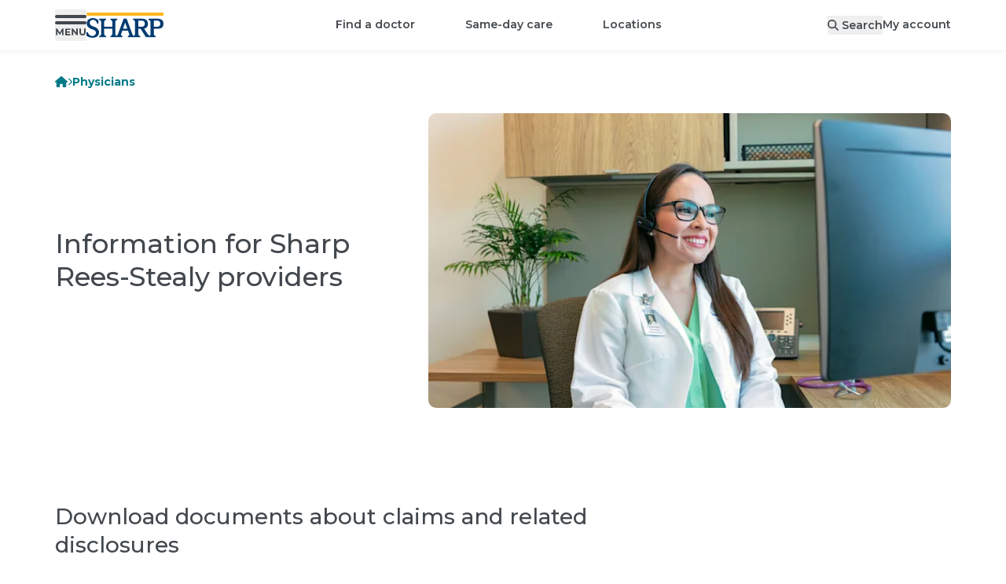

--- FILE ---
content_type: text/html; charset=utf-8
request_url: https://www.sharp.com/physicians/sharp-rees-stealy
body_size: 33746
content:
<!DOCTYPE html><html lang="en" class="__variable_62169b"><head><meta charSet="utf-8"/><meta name="viewport" content="width=device-width, initial-scale=1"/><script type="text/javascript" src="/ruxitagentjs_ICA7NVfhqrux_10327251022105625.js" data-dtconfig="rid=RID_-2047231803|rpid=1007337561|domain=sharp.com|reportUrl=/rb_0ba96ffd-44ed-44b2-ad1c-60672175faec|app=ce9095ad452678ab|ssc=1|owasp=1|featureHash=ICA7NVfhqrux|srsr=25000|rdnt=1|uxrgce=1|cuc=oxbi7k9r|mel=100000|dpvc=1|md=mdcc1=derror,mdcc2=dtransuccess|lastModification=1765777644176|tp=500,50,0|srbbv=2|agentUri=/ruxitagentjs_ICA7NVfhqrux_10327251022105625.js"></script><link rel="stylesheet" href="/_next/static/css/b43bfccf9d664a8c.css" data-precedence="next"/><link rel="stylesheet" href="/_next/static/css/967525d756d53c5c.css" data-precedence="next"/><link rel="preload" as="script" fetchPriority="low" href="/_next/static/chunks/webpack-07dd5dfb8babf2e3.js"/><script src="/_next/static/chunks/4bd1b696-9909f507f95988b8.js" async=""></script><script src="/_next/static/chunks/5964-fd4a23abf37692ea.js" async=""></script><script src="/_next/static/chunks/main-app-7bd318ff7dcde053.js" async=""></script><script src="/_next/static/chunks/8300-1b30d02c9ba4860f.js" async=""></script><script src="/_next/static/chunks/4197-18da621a0759bc7b.js" async=""></script><script src="/_next/static/chunks/7053-aeb7ce780f21e80f.js" async=""></script><script src="/_next/static/chunks/6874-61b4c5756db3a422.js" async=""></script><script src="/_next/static/chunks/6096-310e13b73f402087.js" async=""></script><script src="/_next/static/chunks/2341-9a9797568b28628f.js" async=""></script><script src="/_next/static/chunks/6224-5d6b1f85fa8eb536.js" async=""></script><script src="/_next/static/chunks/app/%5Blocale%5D/layout-c7fc75a4f074e637.js" async=""></script><script src="/_next/static/chunks/2428-a67681065305647a.js" async=""></script><script src="/_next/static/chunks/6257-5353f1402616967c.js" async=""></script><script src="/_next/static/chunks/8105-2e21baa00be923e7.js" async=""></script><script src="/_next/static/chunks/8845-576231d5045098e3.js" async=""></script><script src="/_next/static/chunks/1261-05d9465d20b364af.js" async=""></script><script src="/_next/static/chunks/8294-addaf54f39f77365.js" async=""></script><script src="/_next/static/chunks/4331-8ab23ae2c76268cc.js" async=""></script><script src="/_next/static/chunks/5880-b8c60a012bb54e63.js" async=""></script><script src="/_next/static/chunks/app/%5Blocale%5D/(main)/layout-97c8464fb0d4c7e2.js" async=""></script><script src="/_next/static/chunks/b32f0348-9595fc716720df71.js" async=""></script><script src="/_next/static/chunks/588c15fe-1bb09a9741120a0b.js" async=""></script><script src="/_next/static/chunks/71d5b6fe-49c91ec130160dcf.js" async=""></script><script src="/_next/static/chunks/25386026-28b8495ccea9d385.js" async=""></script><script src="/_next/static/chunks/6766-a5f3fefec1824beb.js" async=""></script><script src="/_next/static/chunks/7453-13ecac89f549b781.js" async=""></script><script src="/_next/static/chunks/7042-0f009b9408b54bbc.js" async=""></script><script src="/_next/static/chunks/9547-b068d0060c96786f.js" async=""></script><script src="/_next/static/chunks/4945-e11ce6115b9715fe.js" async=""></script><script src="/_next/static/chunks/471-815107ddda0aafdc.js" async=""></script><script src="/_next/static/chunks/5653-7580b54c8ed3a711.js" async=""></script><script src="/_next/static/chunks/7201-6c394d67820e904c.js" async=""></script><script src="/_next/static/chunks/9344-4ed38da18ce2ac14.js" async=""></script><script src="/_next/static/chunks/9310-0dac318bb4f3482d.js" async=""></script><script src="/_next/static/chunks/9189-8df9aae927e03881.js" async=""></script><script src="/_next/static/chunks/9209-a43001642e8855e0.js" async=""></script><script src="/_next/static/chunks/9328-f18b70380ae3f9da.js" async=""></script><script src="/_next/static/chunks/647-2c2aa003b40698c7.js" async=""></script><script src="/_next/static/chunks/8529-05cd8ed4a6e16e17.js" async=""></script><script src="/_next/static/chunks/6386-0a21f33d80552932.js" async=""></script><script src="/_next/static/chunks/7441-65b788b5d0885b70.js" async=""></script><script src="/_next/static/chunks/app/%5Blocale%5D/(main)/%5B%5B...slug%5D%5D/page-63a3268a0a6a1994.js" async=""></script><script src="/_next/static/chunks/app/%5Blocale%5D/(main)/error-8a56cf18f52e2c98.js" async=""></script><link rel="preload" href="https://www.google.com/recaptcha/api.js?render=6LfGa2khAAAAAD593jJeAW0ZveRHqnl0QlA258AY" as="script"/><link rel="preload" href="https://cdn.schemaapp.com/javascript/highlight.js" as="script"/><title>Information for Sharp Rees-Stealy providers | Sharp HealthCare</title><meta name="description" content="Download documents about claims and related disclosures."/><link rel="manifest" href="/manifest.webmanifest"/><meta name="robots" content="noindex"/><meta name="content-type" content="page"/><link rel="canonical" href="https://www.sharp.com/physicians/sharp-rees-stealy"/><meta property="og:title" content="Information for Sharp Rees-Stealy providers | Sharp HealthCare"/><meta property="og:description" content="Download documents about claims and related disclosures."/><meta property="og:url" content="https://www.sharp.com/physicians/sharp-rees-stealy"/><meta property="og:locale" content="en-US"/><meta property="og:type" content="website"/><meta name="twitter:card" content="summary"/><meta name="twitter:site" content="@sharphealthcare"/><meta name="twitter:title" content="Information for Sharp Rees-Stealy providers | Sharp HealthCare"/><meta name="twitter:description" content="Download documents about claims and related disclosures."/><link rel="icon" href="/favicon.ico" type="image/x-icon" sizes="32x32"/><link rel="icon" href="/icon.svg?4a67732f9944c7d7" type="image/svg+xml" sizes="any"/><link rel="apple-touch-icon" href="/apple-icon.png?56ba5f8e312a8622" type="image/png" sizes="181x181"/><script src="/_next/static/chunks/polyfills-42372ed130431b0a.js" noModule=""></script></head><body><div hidden=""><!--$--><!--/$--></div><div class="container [&amp;&gt;*]:my-3"></div><header id="shc-main-header" class="sticky top-0 transition-colors z-20 drop-shadow-sm-bottom bg-white"><div class="container flex flex-row justify-between h-16 mx-auto gap-x-5"><div class="flex flex-row items-center justify-start gap-x-8 basis-1/3 lg:basis-auto"><button type="button" role="button" id="menu-drawer-button" aria-label="Open menu" class="flex items-center justify-center text-center gap-2 font-sans font-semibold relative box-border outline-none before:outline-offset-2 before:outline-2 before:focus-visible:outline appearance-none before:transition before:duration-200 before:absolute before:inset-0 before:z-[-1] z-[1] before:rounded-full transition-colors select-none before:outline-primary h-10 min-w-[2.5rem] text-sm leading-tight cursor-pointer px-5 w-fit text-gray-700 !px-0"><svg aria-hidden="true" focusable="false" data-prefix="fak" data-icon="menu" class="svg-inline--fa fa-menu " role="img" xmlns="http://www.w3.org/2000/svg" viewBox="0 0 788 512" style="width:40px;height:26px"><path fill="currentColor" d="M177 510V410l-51 82H110L59.2 410v98H23.8V341H55.3L118 445l63-104h32V508H177v2zm209-31v31H254V343H382v31H294v38h78v29H294v39h92v-1zM573 341V508H542L457 406V508H418V341h31l85 102V341h39zm59 151c-14-13-19-31-19-57V341h39v92c0 30 12 46 37 46c12 0 22-4 28-12s10-18 10-34V341h39v94c0 26-6 44-20 57c-13 14-31 20-57 20c-25 0-43-6-57-20zM.2 39.4C.2 17.6 17.8 0 39.5 0H748c22 0 40 17.6 40 39.4c0 21.7-18 39.4-40 39.4H39.5C17.8 78.8 .2 61.1 .2 39.4zM.2 197c0-22 17.6-39 39.3-39H748c22 0 40 17 40 39s-18 39-40 39H39.5C17.8 236 .2 219 .2 197z"></path></svg></button><a aria-label="Sharp logo" class="hidden p-2 lg:inline lg:pl-0" data-testid="logo-desktop" href="/"><svg xmlns="http://www.w3.org/2000/svg" viewBox="0 0 288 93.66" aria-label="Home" aria-hidden="true" class="h-8"><path fill="#ffb71b" d="M.98 0H288v11.4H.98z"></path><path fill="#003b71" d="M25.53,51.58c-6.23-2.12-13.85-6.26-13.44-13.92,.5-9.31,11.22-13.05,18.67-9.18,7.52,3.91,8.88,12.38,8.86,12.38h5.38v-12.53s-8.37-5.91-15.8-7.25c-5.72-1.03-11.76-.52-17.08,1.92-3.53,1.61-6.26,3.88-8.21,6.81-1.95,2.92-2.92,6.34-2.92,10.25,0,5.56,1.82,10.13,5.44,13.72,3.63,3.59,8.97,6.97,16.02,9.01,4.1,1.39,9.13,3.2,11.61,7.03,4.31,6.63-.98,14.22-7.66,16.52-5.96,2.05-12.81-.18-16.94-4.81-1.42-1.59-2.57-3.45-3.37-5.43-.06-.14-.93-2.72-.71-2.72H0v12.53c3.6,2.78,7.3,4.77,11.11,5.96,3.81,1.2,7.93,1.79,12.36,1.79,4.73,0,8.86-.81,12.38-2.42,3.53-1.61,6.26-3.88,8.21-6.81,1.95-2.92,2.92-6.34,2.92-10.25,0-5.56-1.81-10.13-5.44-13.72-3.62-3.58-8.96-6.85-16.01-8.88h0Zm238.19-28.99l-31.36,.06v4.73c3.92,0,7.09,3.38,7.09,7.55v44.66c0,2.97-.72,6.75-3.49,6.75-3.79,0-16.89-20.96-20.42-26.72,7.33-1.33,14.47-5.44,14.47-18.17,0-18.75-19.2-18.86-24.27-18.86h-31.36v4.73c3.92,0,7.09,3.38,7.09,7.55l.04,44.62s.13,3.86-2.76,5.97c-1.65,1.2-3.44,.92-4.56-.46-.77-.95-1.55-2.29-2.35-4.15l-21.57-58.26h-11.14l-21.57,58.26c-.8,1.86-1.59,3.2-2.35,4.15-1.12,1.39-2.91,1.66-4.56,.46-2.89-2.11-2.76-5.97-2.76-5.97l.04-44.62c0-4.17,3.18-7.55,7.09-7.55v-4.73h-25.44v4.73c3.92,0,7.09,3.38,7.09,7.55v18.08h-30.4v-18.08c0-4.17,3.18-7.55,7.09-7.55v-4.73h-25.44v4.73c3.92,0,7.09,3.38,7.09,7.55v44.62c0,4.17-3.17,7.55-7.09,7.55v4.73h25.44v-4.73c-3.92,0-7.09-3.38-7.09-7.55v-19.23h30.4v19.23c0,4.17-3.17,7.55-7.09,7.55v4.7l-.05,.03h44.8v-4.73c-4.07,0-6.12-3.38-4.57-7.55l4.21-11.92h21.45l4.21,11.92c1.55,4.17-.5,7.55-4.58,7.55v4.73h45.91v-4.62c-3.92,0-7.09-3.38-7.09-7.55v-19.35h8.46l20.13,31.52h36.49v-4.62c-3.92,0-7.09-3.38-7.09-7.55v-19.35h11.86c8.78,0,24.28-.06,24.28-18.81s-19.2-18.85-24.28-18.85h0Zm-127.14,37.67l8.15-23.09,8.15,23.09h-16.3Zm69.01-7.31h-11.7V29.89h11.7c4.17,0,12.51,1.02,12.51,11.46s-8.34,11.6-12.51,11.6Zm57.97,0h-11.7V29.9h11.7c4.17,0,12.51,1.02,12.51,11.46s-8.34,11.6-12.51,11.6Z"></path></svg></a></div><div class="flex flex-row items-center justify-center lg:hidden basis-1/3"><a aria-label="Sharp logo" class="p-2" data-testid="logo-mobile" href="/"><svg xmlns="http://www.w3.org/2000/svg" viewBox="0 0 288 93.66" aria-label="Home" aria-hidden="true" class="h-7"><path fill="#ffb71b" d="M.98 0H288v11.4H.98z"></path><path fill="#003b71" d="M25.53,51.58c-6.23-2.12-13.85-6.26-13.44-13.92,.5-9.31,11.22-13.05,18.67-9.18,7.52,3.91,8.88,12.38,8.86,12.38h5.38v-12.53s-8.37-5.91-15.8-7.25c-5.72-1.03-11.76-.52-17.08,1.92-3.53,1.61-6.26,3.88-8.21,6.81-1.95,2.92-2.92,6.34-2.92,10.25,0,5.56,1.82,10.13,5.44,13.72,3.63,3.59,8.97,6.97,16.02,9.01,4.1,1.39,9.13,3.2,11.61,7.03,4.31,6.63-.98,14.22-7.66,16.52-5.96,2.05-12.81-.18-16.94-4.81-1.42-1.59-2.57-3.45-3.37-5.43-.06-.14-.93-2.72-.71-2.72H0v12.53c3.6,2.78,7.3,4.77,11.11,5.96,3.81,1.2,7.93,1.79,12.36,1.79,4.73,0,8.86-.81,12.38-2.42,3.53-1.61,6.26-3.88,8.21-6.81,1.95-2.92,2.92-6.34,2.92-10.25,0-5.56-1.81-10.13-5.44-13.72-3.62-3.58-8.96-6.85-16.01-8.88h0Zm238.19-28.99l-31.36,.06v4.73c3.92,0,7.09,3.38,7.09,7.55v44.66c0,2.97-.72,6.75-3.49,6.75-3.79,0-16.89-20.96-20.42-26.72,7.33-1.33,14.47-5.44,14.47-18.17,0-18.75-19.2-18.86-24.27-18.86h-31.36v4.73c3.92,0,7.09,3.38,7.09,7.55l.04,44.62s.13,3.86-2.76,5.97c-1.65,1.2-3.44,.92-4.56-.46-.77-.95-1.55-2.29-2.35-4.15l-21.57-58.26h-11.14l-21.57,58.26c-.8,1.86-1.59,3.2-2.35,4.15-1.12,1.39-2.91,1.66-4.56,.46-2.89-2.11-2.76-5.97-2.76-5.97l.04-44.62c0-4.17,3.18-7.55,7.09-7.55v-4.73h-25.44v4.73c3.92,0,7.09,3.38,7.09,7.55v18.08h-30.4v-18.08c0-4.17,3.18-7.55,7.09-7.55v-4.73h-25.44v4.73c3.92,0,7.09,3.38,7.09,7.55v44.62c0,4.17-3.17,7.55-7.09,7.55v4.73h25.44v-4.73c-3.92,0-7.09-3.38-7.09-7.55v-19.23h30.4v19.23c0,4.17-3.17,7.55-7.09,7.55v4.7l-.05,.03h44.8v-4.73c-4.07,0-6.12-3.38-4.57-7.55l4.21-11.92h21.45l4.21,11.92c1.55,4.17-.5,7.55-4.58,7.55v4.73h45.91v-4.62c-3.92,0-7.09-3.38-7.09-7.55v-19.35h8.46l20.13,31.52h36.49v-4.62c-3.92,0-7.09-3.38-7.09-7.55v-19.35h11.86c8.78,0,24.28-.06,24.28-18.81s-19.2-18.85-24.28-18.85h0Zm-127.14,37.67l8.15-23.09,8.15,23.09h-16.3Zm69.01-7.31h-11.7V29.89h11.7c4.17,0,12.51,1.02,12.51,11.46s-8.34,11.6-12.51,11.6Zm57.97,0h-11.7V29.9h11.7c4.17,0,12.51,1.02,12.51,11.46s-8.34,11.6-12.51,11.6Z"></path></svg></a></div><ul class="flex-row items-center hidden lg:flex"><li class=""><a class="transition-colors after:ease-in after:origin-center cursor-pointer font-sans font-medium inline-block outline outline-0 ring-0 ring-offset-0 after:block after:transform after:transition-all after:h-[3px] after:bg-primary after:scale-x-90 after:opacity-0 hover:after:opacity-50 hover:after:scale-x-100 focus-visible:after:scale-x-100 focus-visible:after:opacity-50 pt-4.5 pb-4.25 xl:px-8 px-5 text-sm !font-semibold" href="/doctors">Find a doctor</a></li><li class=""><a class="transition-colors after:ease-in after:origin-center cursor-pointer font-sans font-medium inline-block outline outline-0 ring-0 ring-offset-0 after:block after:transform after:transition-all after:h-[3px] after:bg-primary after:scale-x-90 after:opacity-0 hover:after:opacity-50 hover:after:scale-x-100 focus-visible:after:scale-x-100 focus-visible:after:opacity-50 pt-4.5 pb-4.25 xl:px-8 px-5 text-sm !font-semibold" href="/same-day-care">Same-day care</a></li><li class=""><a class="transition-colors after:ease-in after:origin-center cursor-pointer font-sans font-medium inline-block outline outline-0 ring-0 ring-offset-0 after:block after:transform after:transition-all after:h-[3px] after:bg-primary after:scale-x-90 after:opacity-0 hover:after:opacity-50 hover:after:scale-x-100 focus-visible:after:scale-x-100 focus-visible:after:opacity-50 pt-4.5 pb-4.25 xl:px-8 px-5 text-sm !font-semibold" href="/locations">Locations</a></li></ul><div class="flex flex-row items-center justify-end gap-x-10 xl:gap-x-15 basis-1/3 lg:basis-auto"><button type="button" role="button" aria-label="Search" class="flex items-center justify-center text-center gap-2 font-sans font-semibold relative box-border outline-none before:outline-offset-2 before:outline-2 before:focus-visible:outline appearance-none before:transition before:duration-200 before:absolute before:inset-0 before:z-[-1] z-[1] before:rounded-full transition-colors select-none before:outline-primary h-10 min-w-[2.5rem] text-sm leading-tight cursor-pointer px-5 w-fit md:hidden" name="Search"><svg aria-hidden="true" focusable="false" data-prefix="fas" data-icon="magnifying-glass" class="svg-inline--fa fa-magnifying-glass h-5" role="img" xmlns="http://www.w3.org/2000/svg" viewBox="0 0 512 512"><path fill="currentColor" d="M416 208c0 45.9-14.9 88.3-40 122.7L502.6 457.4c12.5 12.5 12.5 32.8 0 45.3s-32.8 12.5-45.3 0L330.7 376c-34.4 25.2-76.8 40-122.7 40C93.1 416 0 322.9 0 208S93.1 0 208 0S416 93.1 416 208zM208 352a144 144 0 1 0 0-288 144 144 0 1 0 0 288z"></path></svg></button><button as="[object Object]" class="hidden md:block text-sm !font-semibold" data-testid="search-desktop"><svg aria-hidden="true" focusable="false" data-prefix="fas" data-icon="magnifying-glass" class="svg-inline--fa fa-magnifying-glass " role="img" xmlns="http://www.w3.org/2000/svg" viewBox="0 0 512 512"><path fill="currentColor" d="M416 208c0 45.9-14.9 88.3-40 122.7L502.6 457.4c12.5 12.5 12.5 32.8 0 45.3s-32.8 12.5-45.3 0L330.7 376c-34.4 25.2-76.8 40-122.7 40C93.1 416 0 322.9 0 208S93.1 0 208 0S416 93.1 416 208zM208 352a144 144 0 1 0 0-288 144 144 0 1 0 0 288z"></path></svg><span class="hidden pl-1 md:inline">Search</span></button><a class="transition-colors after:ease-in after:origin-center cursor-pointer font-sans font-medium inline-block outline outline-0 ring-0 ring-offset-0 after:block after:transform after:transition-all after:h-[3px] after:bg-primary after:scale-x-90 after:opacity-0 hover:after:opacity-50 hover:after:scale-x-100 focus-visible:after:scale-x-100 focus-visible:after:opacity-50 text-sm !font-semibold hidden md:inline-block" href="/app">My account</a></div></div></header><div hidden="" style="display:none" class="transition bg-black bg-opacity-50 backdrop-filter backdrop-blur-sm fixed inset-0 z-10"></div><nav class="fixed top-0 left-0 z-30 w-full h-full transition-all origin-left scale" aria-labelledby="menu-drawer-button" aria-label="Menu Drawer" hidden="" style="display:none"><button type="button" role="button" aria-label="Menu close" class="flex items-center justify-center text-center gap-2 font-sans font-semibold relative box-border outline-none before:outline-offset-2 before:outline-2 before:focus-visible:outline appearance-none before:transition before:duration-200 before:absolute before:inset-0 before:z-[-1] before:rounded-full select-none before:bg-transparent before:outline-primary h-10 min-w-[2.5rem] text-sm leading-tight cursor-pointer w-10 before:ease-bounce-in before:scale-75 before:hover:scale-100 before:hover:bg-black before:hover:bg-opacity-[0.07] m-3 text-gray-700 transition-all transform !absolute top-0 left-[calc(100%_-_4rem)] sm:left-96 z-30 !outline-transparent"><svg aria-hidden="true" focusable="false" data-prefix="fas" data-icon="xmark-large" class="svg-inline--fa fa-xmark-large h-5 text-white" role="img" xmlns="http://www.w3.org/2000/svg" viewBox="0 0 448 512"><path fill="currentColor" d="M393.4 41.4c12.5-12.5 32.8-12.5 45.3 0s12.5 32.8 0 45.3L269.3 256 438.6 425.4c12.5 12.5 12.5 32.8 0 45.3s-32.8 12.5-45.3 0L224 301.3 54.6 470.6c-12.5 12.5-32.8 12.5-45.3 0s-12.5-32.8 0-45.3L178.7 256 9.4 86.6C-3.1 74.1-3.1 53.9 9.4 41.4s32.8-12.5 45.3 0L224 210.7 393.4 41.4z"></path></svg></button><div class="flex flex-col h-full w-[calc(100%_-_4rem)] sm:w-96"><div class="flex flex-col flex-grow w-full pb-8 overflow-x-hidden overflow-y-auto bg-white sm:w-96"><div class="w-full h-16" data-testid="menu-drawer-header"><div class="flex flex-row items-center justify-between"><h5 class="text-base font-semibold text-center flex flex-row p-5 text-gray-700"><svg aria-hidden="true" focusable="false" data-prefix="fas" data-icon="user" class="svg-inline--fa fa-user pr-1.5 pt-1.5" role="img" xmlns="http://www.w3.org/2000/svg" viewBox="0 0 448 512"><path fill="currentColor" d="M224 256A128 128 0 1 0 224 0a128 128 0 1 0 0 256zm-45.7 48C79.8 304 0 383.8 0 482.3C0 498.7 13.3 512 29.7 512l388.6 0c16.4 0 29.7-13.3 29.7-29.7C448 383.8 368.2 304 269.7 304l-91.4 0z"></path></svg><span class="text-base font-semibold ml-2">Welcome</span></h5><a class="font-sans font-bold transition-colors cursor-pointer outline-offset-1 outline-2 text-primary hover:text-primary-800 outline-primary no-underline block p-2 m-3 text-sm" href="/app">My account</a></div></div><div data-testid="menu-drawer-featured"><hr class="border-0 border-b border-gray-200 mx-5"/><ul class="w-full py-3 list-none"><li class="px-5 hover:bg-gray-50 transition-colors"><a class="font-sans font-bold transition-colors cursor-pointer outline-2 text-gray-700 outline-black block py-2 text-sm !font-semibold outline-offset-2 focus:outline-2 no-underline" href="/appointments">Appointments</a></li><li class="px-5 hover:bg-gray-50 transition-colors"><a class="font-sans font-bold transition-colors cursor-pointer outline-2 text-gray-700 outline-black block py-2 text-sm !font-semibold outline-offset-2 focus:outline-2 no-underline" href="/billing">Billing</a></li><li class="px-5 hover:bg-gray-50 transition-colors"><a class="font-sans font-bold transition-colors cursor-pointer outline-2 text-gray-700 outline-black block py-2 text-sm !font-semibold outline-offset-2 focus:outline-2 no-underline" href="/billing/financial-assistance">Help paying your bill</a></li><li class="px-5 hover:bg-gray-50 transition-colors"><a class="font-sans font-bold transition-colors cursor-pointer outline-2 text-gray-700 outline-black block py-2 text-sm !font-semibold outline-offset-2 focus:outline-2 no-underline" href="/patients/medical-records">Medical records</a></li><li class="px-5 hover:bg-gray-50 transition-colors"><a class="font-sans font-bold transition-colors cursor-pointer outline-2 text-gray-700 outline-black block py-2 text-sm !font-semibold outline-offset-2 focus:outline-2 no-underline" href="/campaign/open-enrollment">How to choose Sharp</a></li></ul></div><div data-testid="menu-drawer-main"><hr class="border-0 border-b border-gray-200 mx-5"/><div><ul class="py-3 list-none"><li class="hover:bg-gray-50 px-5 transition-colors flex place-content-between"><div class="w-full"><a class="inline-flex py-2 outline-offset-2 focus:outline-2 focus-visible:outline outline-primary w-full rounded items-center place-content-between" href="/doctors"><span class="inline-flex items-center text-base font-bold transition-colors pr-50 text-primary hover:text-primary-800">Find a doctor</span></a></div></li><li class="hover:bg-gray-50 px-5 transition-colors flex place-content-between"><div class="w-full"><a class="inline-flex py-2 outline-offset-2 focus:outline-2 focus-visible:outline outline-primary w-full rounded items-center place-content-between" href="/same-day-care"><span class="inline-flex items-center text-base font-bold transition-colors pr-50 text-primary hover:text-primary-800">Same-day care</span></a></div></li><li class="hover:bg-gray-50 px-5 transition-colors flex place-content-between"><div class="w-full"><button class="inline-flex py-2 outline-offset-2 focus:outline-2 focus-visible:outline outline-primary w-full rounded items-center place-content-between" aria-expanded="false"><span class="inline-flex items-center text-base font-bold transition-colors pr-50 text-primary hover:text-primary-800">Locations</span><svg aria-hidden="true" focusable="false" data-prefix="fas" data-icon="chevron-right" class="svg-inline--fa fa-chevron-right h-4 pr-1.5 text-gray-700" role="img" xmlns="http://www.w3.org/2000/svg" viewBox="0 0 320 512"><path fill="currentColor" d="M310.6 233.4c12.5 12.5 12.5 32.8 0 45.3l-192 192c-12.5 12.5-32.8 12.5-45.3 0s-12.5-32.8 0-45.3L242.7 256 73.4 86.6c-12.5-12.5-12.5-32.8 0-45.3s32.8-12.5 45.3 0l192 192z"></path></svg></button></div></li><div class="fixed top-0 left-0 bottom-0 bg-white h-full w-[calc(100%_-_4rem)] sm:w-96 origin-left transform z-30 overflow-y-auto overflow-x-hidden" data-testid="2.items" hidden="" style="display:none"><div class="w-full h-16"><div class="px-5"><button aria-label="Go back to first level" class="flex flex-row items-center py-2 my-3 text-gray-700 focus:outline-primary"><svg aria-hidden="true" focusable="false" data-prefix="fas" data-icon="chevron-left" class="svg-inline--fa fa-chevron-left inline h-4 mr-4" role="img" xmlns="http://www.w3.org/2000/svg" viewBox="0 0 320 512"><path fill="currentColor" d="M9.4 233.4c-12.5 12.5-12.5 32.8 0 45.3l192 192c12.5 12.5 32.8 12.5 45.3 0s12.5-32.8 0-45.3L77.3 256 246.6 86.6c12.5-12.5 12.5-32.8 0-45.3s-32.8-12.5-45.3 0l-192 192z"></path></svg><h5 class="font-semibold">Locations</h5></button></div><div><ul class="pb-8 list-none"><div><hr class="border-0 border-b border-gray-200 mx-5"/><li class="hover:bg-gray-50 px-5 transition-colors flex place-content-between mt-3 mb-3"><div class="w-full"><a class="inline-flex py-2 outline-offset-2 focus:outline-2 focus-visible:outline outline-primary w-full rounded items-center place-content-between" href="/locations"><span class="inline-flex items-center text-base font-bold transition-colors pr-50 text-primary hover:text-primary-800">View all locations</span></a></div></li></div><div><hr class="border-0 border-b border-gray-200 mx-5"/><li class="hover:bg-gray-50 px-5 transition-colors flex place-content-between mt-3"><div class="w-full"><a class="inline-flex py-2 outline-offset-2 focus:outline-2 focus-visible:outline outline-primary w-full rounded items-center place-content-between" href="/search/locations?place_type_facet=Doctor%27s+offices&amp;medical_groups_facet=Sharp+Community,Sharp+Rees-Stealy,SharpCare&amp;v=1"><span class="inline-flex items-center text-base font-bold transition-colors pr-50 text-primary hover:text-primary-800">Doctor&#x27;s offices</span></a></div></li><ul class="list-none mb-3" data-testid="2.1.items"><li class="px-5 hover:bg-gray-50 transition-colors"><a class="font-sans font-bold transition-colors cursor-pointer outline-2 text-gray-700 outline-black block py-2 text-sm !font-semibold outline-offset-2 focus:outline-2 no-underline" href="/search/locations?place_type_facet=Doctor%27s+offices&amp;medical_groups_facet=Sharp+Rees-Stealy&amp;v=1">Sharp Rees-Stealy</a></li><li class="px-5 hover:bg-gray-50 transition-colors"><a class="font-sans font-bold transition-colors cursor-pointer outline-2 text-gray-700 outline-black block py-2 text-sm !font-semibold outline-offset-2 focus:outline-2 no-underline" href="/search/locations?place_type_facet=Doctor%27s+offices&amp;medical_groups_facet=Sharp+Community&amp;v=1">Sharp Community</a></li><li class="px-5 hover:bg-gray-50 transition-colors"><a class="font-sans font-bold transition-colors cursor-pointer outline-2 text-gray-700 outline-black block py-2 text-sm !font-semibold outline-offset-2 focus:outline-2 no-underline" href="/search/locations?place_type_facet=Doctor%27s+offices&amp;medical_groups_facet=SharpCare&amp;v=1">SharpCare</a></li></ul></div><div><hr class="border-0 border-b border-gray-200 mx-5"/><li class="hover:bg-gray-50 px-5 transition-colors flex place-content-between mt-3"><div class="w-full"><a class="inline-flex py-2 outline-offset-2 focus:outline-2 focus-visible:outline outline-primary w-full rounded items-center place-content-between" href="/search/locations?place_type_facet=Urgent+care+and+walk-in+clinics&amp;v=1"><span class="inline-flex items-center text-base font-bold transition-colors pr-50 text-primary hover:text-primary-800">Urgent and walk-in care</span></a></div></li><ul class="list-none mb-3" data-testid="2.2.items"><li class="px-5 hover:bg-gray-50 transition-colors"><a class="font-sans font-bold transition-colors cursor-pointer outline-2 text-gray-700 outline-black block py-2 text-sm !font-semibold outline-offset-2 focus:outline-2 no-underline" href="/search/locations?place_type_facet=Urgent+care+and+walk-in+clinics+&gt;+Urgent+care+centers&amp;medical_groups_facet=Sharp+Rees-Stealy&amp;v=1">Sharp Rees-Stealy</a></li><li class="px-5 hover:bg-gray-50 transition-colors"><a class="font-sans font-bold transition-colors cursor-pointer outline-2 text-gray-700 outline-black block py-2 text-sm !font-semibold outline-offset-2 focus:outline-2 no-underline" href="/search/locations?place_type_facet=Urgent+care+and+walk-in+clinics&amp;medical_groups_facet=Sharp+Community&amp;v=1">Sharp Community</a></li><li class="px-5 hover:bg-gray-50 transition-colors"><a class="font-sans font-bold transition-colors cursor-pointer outline-2 text-gray-700 outline-black block py-2 text-sm !font-semibold outline-offset-2 focus:outline-2 no-underline" href="/search/locations?place_type_facet=Urgent+care+and+walk-in+clinics&amp;medical_groups_facet=SharpCare&amp;v=1">SharpCare</a></li><li class="px-5 hover:bg-gray-50 transition-colors"><a class="font-sans font-bold transition-colors cursor-pointer outline-2 text-gray-700 outline-black block py-2 text-sm !font-semibold outline-offset-2 focus:outline-2 no-underline" href="/virtual-care">Same-day virtual care</a></li></ul></div><div><hr class="border-0 border-b border-gray-200 mx-5"/><li class="hover:bg-gray-50 px-5 transition-colors flex place-content-between mt-3"><div class="w-full"><a class="inline-flex py-2 outline-offset-2 focus:outline-2 focus-visible:outline outline-primary w-full rounded items-center place-content-between" href="/search/locations?place_type_facet=Emergency+rooms&amp;v=1"><span class="inline-flex items-center text-base font-bold transition-colors pr-50 text-primary hover:text-primary-800">Emergency rooms</span></a></div></li><ul class="list-none mb-3" data-testid="2.3.items"><li class="px-5 hover:bg-gray-50 transition-colors"><a class="font-sans font-bold transition-colors cursor-pointer outline-2 text-gray-700 outline-black block py-2 text-sm !font-semibold outline-offset-2 focus:outline-2 no-underline" href="/locations/sharp-chula-vista-emergency-room">Sharp Chula Vista ER</a></li><li class="px-5 hover:bg-gray-50 transition-colors"><a class="font-sans font-bold transition-colors cursor-pointer outline-2 text-gray-700 outline-black block py-2 text-sm !font-semibold outline-offset-2 focus:outline-2 no-underline" href="/locations/sharp-coronado-emergency-room">Sharp Coronado ER</a></li><li class="px-5 hover:bg-gray-50 transition-colors"><a class="font-sans font-bold transition-colors cursor-pointer outline-2 text-gray-700 outline-black block py-2 text-sm !font-semibold outline-offset-2 focus:outline-2 no-underline" href="/locations/sharp-grossmont-emergency-room">Sharp Grossmont ER</a></li><li class="px-5 hover:bg-gray-50 transition-colors"><a class="font-sans font-bold transition-colors cursor-pointer outline-2 text-gray-700 outline-black block py-2 text-sm !font-semibold outline-offset-2 focus:outline-2 no-underline" href="/locations/sharp-memorial-emergency-room">Sharp Memorial ER</a></li></ul></div><div><hr class="border-0 border-b border-gray-200 mx-5"/><li class="hover:bg-gray-50 px-5 transition-colors flex place-content-between mt-3"><div class="w-full"><a class="inline-flex py-2 outline-offset-2 focus:outline-2 focus-visible:outline outline-primary w-full rounded items-center place-content-between" href="/search/locations?place_type_facet=Hospitals&amp;v=1"><span class="inline-flex items-center text-base font-bold transition-colors pr-50 text-primary hover:text-primary-800">Hospitals</span></a></div></li><ul class="list-none mb-3" data-testid="2.4.items"><li class="px-5 hover:bg-gray-50 transition-colors"><a class="font-sans font-bold transition-colors cursor-pointer outline-2 text-gray-700 outline-black block py-2 text-sm !font-semibold outline-offset-2 focus:outline-2 no-underline" href="/locations/hospitals/sharp-chula-vista">Sharp Chula Vista Medical Center</a></li><li class="px-5 hover:bg-gray-50 transition-colors"><a class="font-sans font-bold transition-colors cursor-pointer outline-2 text-gray-700 outline-black block py-2 text-sm !font-semibold outline-offset-2 focus:outline-2 no-underline" href="/locations/hospitals/sharp-coronado">Sharp Coronado Hospital</a></li><li class="px-5 hover:bg-gray-50 transition-colors"><a class="font-sans font-bold transition-colors cursor-pointer outline-2 text-gray-700 outline-black block py-2 text-sm !font-semibold outline-offset-2 focus:outline-2 no-underline" href="/locations/hospitals/sharp-grossmont">Sharp Grossmont Hospital</a></li><li class="px-5 hover:bg-gray-50 transition-colors"><a class="font-sans font-bold transition-colors cursor-pointer outline-2 text-gray-700 outline-black block py-2 text-sm !font-semibold outline-offset-2 focus:outline-2 no-underline" href="/locations/hospitals/sharp-grossmont-neuroscience">Sharp Grossmont Hospital for Neuroscience</a></li><li class="px-5 hover:bg-gray-50 transition-colors"><a class="font-sans font-bold transition-colors cursor-pointer outline-2 text-gray-700 outline-black block py-2 text-sm !font-semibold outline-offset-2 focus:outline-2 no-underline" href="/locations/hospitals/sharp-mary-birch">Sharp Mary Birch Hospital for Women &amp; Newborns</a></li><li class="px-5 hover:bg-gray-50 transition-colors"><a class="font-sans font-bold transition-colors cursor-pointer outline-2 text-gray-700 outline-black block py-2 text-sm !font-semibold outline-offset-2 focus:outline-2 no-underline" href="/locations/hospitals/sharp-mary-birch-grossmont">Sharp Mary Birch Hospital for Women &amp; Newborns Grossmont</a></li><li class="px-5 hover:bg-gray-50 transition-colors"><a class="font-sans font-bold transition-colors cursor-pointer outline-2 text-gray-700 outline-black block py-2 text-sm !font-semibold outline-offset-2 focus:outline-2 no-underline" href="/locations/hospitals/sharp-mcdonald">Sharp McDonald Center</a></li><li class="px-5 hover:bg-gray-50 transition-colors"><a class="font-sans font-bold transition-colors cursor-pointer outline-2 text-gray-700 outline-black block py-2 text-sm !font-semibold outline-offset-2 focus:outline-2 no-underline" href="/locations/hospitals/sharp-memorial">Sharp Memorial Hospital</a></li><li class="px-5 hover:bg-gray-50 transition-colors"><a class="font-sans font-bold transition-colors cursor-pointer outline-2 text-gray-700 outline-black block py-2 text-sm !font-semibold outline-offset-2 focus:outline-2 no-underline" href="/locations/hospitals/sharp-mesa-vista">Sharp Mesa Vista Hospital</a></li></ul></div></ul></div></div></div><li class="hover:bg-gray-50 px-5 transition-colors flex place-content-between"><div class="w-full"><button class="inline-flex py-2 outline-offset-2 focus:outline-2 focus-visible:outline outline-primary w-full rounded items-center place-content-between" aria-expanded="false"><span class="inline-flex items-center text-base font-bold transition-colors pr-50 text-primary hover:text-primary-800">Services</span><svg aria-hidden="true" focusable="false" data-prefix="fas" data-icon="chevron-right" class="svg-inline--fa fa-chevron-right h-4 pr-1.5 text-gray-700" role="img" xmlns="http://www.w3.org/2000/svg" viewBox="0 0 320 512"><path fill="currentColor" d="M310.6 233.4c12.5 12.5 12.5 32.8 0 45.3l-192 192c-12.5 12.5-32.8 12.5-45.3 0s-12.5-32.8 0-45.3L242.7 256 73.4 86.6c-12.5-12.5-12.5-32.8 0-45.3s32.8-12.5 45.3 0l192 192z"></path></svg></button></div></li><div class="fixed top-0 left-0 bottom-0 bg-white h-full w-[calc(100%_-_4rem)] sm:w-96 origin-left transform z-30 overflow-y-auto overflow-x-hidden" data-testid="3.items" hidden="" style="display:none"><div class="w-full h-16"><div class="px-5"><button aria-label="Go back to first level" class="flex flex-row items-center py-2 my-3 text-gray-700 focus:outline-primary"><svg aria-hidden="true" focusable="false" data-prefix="fas" data-icon="chevron-left" class="svg-inline--fa fa-chevron-left inline h-4 mr-4" role="img" xmlns="http://www.w3.org/2000/svg" viewBox="0 0 320 512"><path fill="currentColor" d="M9.4 233.4c-12.5 12.5-12.5 32.8 0 45.3l192 192c12.5 12.5 32.8 12.5 45.3 0s12.5-32.8 0-45.3L77.3 256 246.6 86.6c12.5-12.5 12.5-32.8 0-45.3s-32.8-12.5-45.3 0l-192 192z"></path></svg><h5 class="font-semibold">Services</h5></button></div><div><ul class="pb-8 list-none"><div><hr class="border-0 border-b border-gray-200 mx-5"/><li class="hover:bg-gray-50 px-5 transition-colors flex place-content-between mt-3 mb-3"><div class="w-full"><a class="inline-flex py-2 outline-offset-2 focus:outline-2 focus-visible:outline outline-primary w-full rounded items-center place-content-between" href="/services"><span class="inline-flex items-center text-base font-bold transition-colors pr-50 text-primary hover:text-primary-800">View all services</span></a></div></li></div><div><hr class="border-0 border-b border-gray-200 mx-5"/><li class="hover:bg-gray-50 px-5 transition-colors flex place-content-between mt-3"><div class="w-full"><a class="inline-flex py-2 outline-offset-2 focus:outline-2 focus-visible:outline outline-primary w-full rounded items-center place-content-between" href="/same-day-care"><span class="inline-flex items-center text-base font-bold transition-colors pr-50 text-primary hover:text-primary-800">Everyday care</span></a></div></li><ul class="list-none mb-3" data-testid="3.1.items"><li class="px-5 hover:bg-gray-50 transition-colors"><a class="font-sans font-bold transition-colors cursor-pointer outline-2 text-gray-700 outline-black block py-2 text-sm !font-semibold outline-offset-2 focus:outline-2 no-underline" href="/locations/search?place_type_facet=Labs&amp;v=1">Laboratory services</a></li><li class="px-5 hover:bg-gray-50 transition-colors"><a class="font-sans font-bold transition-colors cursor-pointer outline-2 text-gray-700 outline-black block py-2 text-sm !font-semibold outline-offset-2 focus:outline-2 no-underline" href="/services/primary-care">Primary care</a></li><li class="px-5 hover:bg-gray-50 transition-colors"><a class="font-sans font-bold transition-colors cursor-pointer outline-2 text-gray-700 outline-black block py-2 text-sm !font-semibold outline-offset-2 focus:outline-2 no-underline" href="/locations/search?place_type_facet=Imaging+centers&amp;v=1">Radiology and imaging</a></li><li class="px-5 hover:bg-gray-50 transition-colors"><a class="font-sans font-bold transition-colors cursor-pointer outline-2 text-gray-700 outline-black block py-2 text-sm !font-semibold outline-offset-2 focus:outline-2 no-underline" href="/same-day-care">Urgent and emergency care</a></li></ul></div><div><hr class="border-0 border-b border-gray-200 mx-5"/><li class="hover:bg-gray-50 px-5 transition-colors flex place-content-between mt-3"><div class="w-full"><a class="inline-flex py-2 outline-offset-2 focus:outline-2 focus-visible:outline outline-primary w-full rounded items-center place-content-between" href="/services"><span class="inline-flex items-center text-base font-bold transition-colors pr-50 text-primary hover:text-primary-800">Specialties</span></a></div></li><ul class="list-none mb-3" data-testid="3.2.items"><li class="px-5 hover:bg-gray-50 transition-colors"><a class="font-sans font-bold transition-colors cursor-pointer outline-2 text-gray-700 outline-black block py-2 text-sm !font-semibold outline-offset-2 focus:outline-2 no-underline" href="/services/cancer">Cancer treatment</a></li><li class="px-5 hover:bg-gray-50 transition-colors"><a class="font-sans font-bold transition-colors cursor-pointer outline-2 text-gray-700 outline-black block py-2 text-sm !font-semibold outline-offset-2 focus:outline-2 no-underline" href="/services/heart">Heart and vascular care</a></li><li class="px-5 hover:bg-gray-50 transition-colors"><a class="font-sans font-bold transition-colors cursor-pointer outline-2 text-gray-700 outline-black block py-2 text-sm !font-semibold outline-offset-2 focus:outline-2 no-underline" href="/services/mental-health">Mental health</a></li><li class="px-5 hover:bg-gray-50 transition-colors"><a class="font-sans font-bold transition-colors cursor-pointer outline-2 text-gray-700 outline-black block py-2 text-sm !font-semibold outline-offset-2 focus:outline-2 no-underline" href="/services/orthopedics">Orthopedics</a></li><li class="px-5 hover:bg-gray-50 transition-colors"><a class="font-sans font-bold transition-colors cursor-pointer outline-2 text-gray-700 outline-black block py-2 text-sm !font-semibold outline-offset-2 focus:outline-2 no-underline" href="/services/obstetrics-gynecology-obgyn">Obstetrics and gynecology (OBGYN)</a></li></ul></div><div><hr class="border-0 border-b border-gray-200 mx-5"/><li class="hover:bg-gray-50 px-5 transition-colors flex place-content-between mt-3"><div class="w-full"><a class="inline-flex py-2 outline-offset-2 focus:outline-2 focus-visible:outline outline-primary w-full rounded items-center place-content-between" href="/services"><span class="inline-flex items-center text-base font-bold transition-colors pr-50 text-primary hover:text-primary-800">Programs</span></a></div></li><ul class="list-none mb-3" data-testid="3.3.items"><li class="px-5 hover:bg-gray-50 transition-colors"><a class="font-sans font-bold transition-colors cursor-pointer outline-2 text-gray-700 outline-black block py-2 text-sm !font-semibold outline-offset-2 focus:outline-2 no-underline" href="/services/global-patient-services">Global patient services</a></li><li class="px-5 hover:bg-gray-50 transition-colors"><a class="font-sans font-bold transition-colors cursor-pointer outline-2 text-gray-700 outline-black block py-2 text-sm !font-semibold outline-offset-2 focus:outline-2 no-underline" href="/services/hospice">Hospice</a></li><li class="px-5 hover:bg-gray-50 transition-colors"><a class="font-sans font-bold transition-colors cursor-pointer outline-2 text-gray-700 outline-black block py-2 text-sm !font-semibold outline-offset-2 focus:outline-2 no-underline" href="/services/weight-management">Weight management</a></li></ul></div></ul></div></div></div><li class="hover:bg-gray-50 px-5 transition-colors flex place-content-between"><div class="w-full"><button class="inline-flex py-2 outline-offset-2 focus:outline-2 focus-visible:outline outline-primary w-full rounded items-center place-content-between" aria-expanded="false"><span class="inline-flex items-center text-base font-bold transition-colors pr-50 text-primary hover:text-primary-800">Insurance</span><svg aria-hidden="true" focusable="false" data-prefix="fas" data-icon="chevron-right" class="svg-inline--fa fa-chevron-right h-4 pr-1.5 text-gray-700" role="img" xmlns="http://www.w3.org/2000/svg" viewBox="0 0 320 512"><path fill="currentColor" d="M310.6 233.4c12.5 12.5 12.5 32.8 0 45.3l-192 192c-12.5 12.5-32.8 12.5-45.3 0s-12.5-32.8 0-45.3L242.7 256 73.4 86.6c-12.5-12.5-12.5-32.8 0-45.3s32.8-12.5 45.3 0l192 192z"></path></svg></button></div></li><div class="fixed top-0 left-0 bottom-0 bg-white h-full w-[calc(100%_-_4rem)] sm:w-96 origin-left transform z-30 overflow-y-auto overflow-x-hidden" data-testid="4.items" hidden="" style="display:none"><div class="w-full h-16"><div class="px-5"><button aria-label="Go back to first level" class="flex flex-row items-center py-2 my-3 text-gray-700 focus:outline-primary"><svg aria-hidden="true" focusable="false" data-prefix="fas" data-icon="chevron-left" class="svg-inline--fa fa-chevron-left inline h-4 mr-4" role="img" xmlns="http://www.w3.org/2000/svg" viewBox="0 0 320 512"><path fill="currentColor" d="M9.4 233.4c-12.5 12.5-12.5 32.8 0 45.3l192 192c12.5 12.5 32.8 12.5 45.3 0s12.5-32.8 0-45.3L77.3 256 246.6 86.6c12.5-12.5 12.5-32.8 0-45.3s-32.8-12.5-45.3 0l-192 192z"></path></svg><h5 class="font-semibold">Insurance</h5></button></div><div><ul class="pb-8 list-none"><div><hr class="border-0 border-b border-gray-200 mx-5"/><li class="hover:bg-gray-50 px-5 transition-colors flex place-content-between mt-3"><div class="w-full"><a class="inline-flex py-2 outline-offset-2 focus:outline-2 focus-visible:outline outline-primary w-full rounded items-center place-content-between" href="/health-insurance/accepted-plans"><span class="inline-flex items-center text-base font-bold transition-colors pr-50 text-primary hover:text-primary-800">Does Sharp accept my insurance?</span></a></div></li><ul class="list-none mb-3" data-testid="4.0.items"><li class="px-5 hover:bg-gray-50 transition-colors"><a class="font-sans font-bold transition-colors cursor-pointer outline-2 text-gray-700 outline-black block py-2 text-sm !font-semibold outline-offset-2 focus:outline-2 no-underline" href="/health-insurance">Understanding health insurance</a></li><li class="px-5 hover:bg-gray-50 transition-colors"><a class="font-sans font-bold transition-colors cursor-pointer outline-2 text-gray-700 outline-black block py-2 text-sm !font-semibold outline-offset-2 focus:outline-2 no-underline" href="/health-insurance/accepted-plans">View all accepted plans</a></li></ul></div><div><hr class="border-0 border-b border-gray-200 mx-5"/><li class="hover:bg-gray-50 px-5 transition-colors flex place-content-between mt-3"><div class="w-full"><a class="inline-flex py-2 outline-offset-2 focus:outline-2 focus-visible:outline outline-primary w-full rounded items-center place-content-between" href="/health-insurance"><span class="inline-flex items-center text-base font-bold transition-colors pr-50 text-primary hover:text-primary-800">Shop plans</span></a></div></li><ul class="list-none mb-3" data-testid="4.1.items"><li class="px-5 hover:bg-gray-50 transition-colors"><a class="font-sans font-bold transition-colors cursor-pointer outline-2 text-gray-700 outline-black block py-2 text-sm !font-semibold outline-offset-2 focus:outline-2 no-underline" href="https://www.sharphealthplan.com/">Sharp Health Plan</a></li><li class="px-5 hover:bg-gray-50 transition-colors"><a class="font-sans font-bold transition-colors cursor-pointer outline-2 text-gray-700 outline-black block py-2 text-sm !font-semibold outline-offset-2 focus:outline-2 no-underline" href="/health-insurance/buy-insurance">Covered California</a></li><li class="px-5 hover:bg-gray-50 transition-colors"><a class="font-sans font-bold transition-colors cursor-pointer outline-2 text-gray-700 outline-black block py-2 text-sm !font-semibold outline-offset-2 focus:outline-2 no-underline" href="/health-insurance/medicare">Medicare</a></li></ul></div></ul></div></div></div><li class="hover:bg-gray-50 px-5 transition-colors flex place-content-between"><div class="w-full"><button class="inline-flex py-2 outline-offset-2 focus:outline-2 focus-visible:outline outline-primary w-full rounded items-center place-content-between" aria-expanded="false"><span class="inline-flex items-center text-base font-bold transition-colors pr-50 text-primary hover:text-primary-800">Medical groups</span><svg aria-hidden="true" focusable="false" data-prefix="fas" data-icon="chevron-right" class="svg-inline--fa fa-chevron-right h-4 pr-1.5 text-gray-700" role="img" xmlns="http://www.w3.org/2000/svg" viewBox="0 0 320 512"><path fill="currentColor" d="M310.6 233.4c12.5 12.5 12.5 32.8 0 45.3l-192 192c-12.5 12.5-32.8 12.5-45.3 0s-12.5-32.8 0-45.3L242.7 256 73.4 86.6c-12.5-12.5-12.5-32.8 0-45.3s32.8-12.5 45.3 0l192 192z"></path></svg></button></div></li><div class="fixed top-0 left-0 bottom-0 bg-white h-full w-[calc(100%_-_4rem)] sm:w-96 origin-left transform z-30 overflow-y-auto overflow-x-hidden" data-testid="5.items" hidden="" style="display:none"><div class="w-full h-16"><div class="px-5"><button aria-label="Go back to first level" class="flex flex-row items-center py-2 my-3 text-gray-700 focus:outline-primary"><svg aria-hidden="true" focusable="false" data-prefix="fas" data-icon="chevron-left" class="svg-inline--fa fa-chevron-left inline h-4 mr-4" role="img" xmlns="http://www.w3.org/2000/svg" viewBox="0 0 320 512"><path fill="currentColor" d="M9.4 233.4c-12.5 12.5-12.5 32.8 0 45.3l192 192c12.5 12.5 32.8 12.5 45.3 0s12.5-32.8 0-45.3L77.3 256 246.6 86.6c12.5-12.5 12.5-32.8 0-45.3s-32.8-12.5-45.3 0l-192 192z"></path></svg><h5 class="font-semibold">Medical groups</h5></button></div><div><ul class="pb-8 list-none"><div><hr class="border-0 border-b border-gray-200 mx-5"/><li class="hover:bg-gray-50 px-5 transition-colors flex place-content-between mt-3 mb-3"><div class="w-full"><a class="inline-flex py-2 outline-offset-2 focus:outline-2 focus-visible:outline outline-primary w-full rounded items-center place-content-between" href="/health-insurance/medical-groups"><span class="inline-flex items-center text-base font-bold transition-colors pr-50 text-primary hover:text-primary-800">What are medical groups?</span></a></div></li></div><div><hr class="border-0 border-b border-gray-200 mx-5"/><li class="hover:bg-gray-50 px-5 transition-colors flex place-content-between mt-3"><div class="w-full"><a class="inline-flex py-2 outline-offset-2 focus:outline-2 focus-visible:outline outline-primary w-full rounded items-center place-content-between" href="/medical-groups/sharp-rees-stealy"><span class="inline-flex items-center text-base font-bold transition-colors pr-50 text-primary hover:text-primary-800">Sharp Rees-Stealy</span></a></div></li><ul class="list-none mb-3" data-testid="5.1.items"><li class="px-5 hover:bg-gray-50 transition-colors"><a class="font-sans font-bold transition-colors cursor-pointer outline-2 text-gray-700 outline-black block py-2 text-sm !font-semibold outline-offset-2 focus:outline-2 no-underline" href="/medical-groups/sharp-rees-stealy">About Sharp Rees-Stealy</a></li><li class="px-5 hover:bg-gray-50 transition-colors"><a class="font-sans font-bold transition-colors cursor-pointer outline-2 text-gray-700 outline-black block py-2 text-sm !font-semibold outline-offset-2 focus:outline-2 no-underline" href="/medical-groups/sharp-rees-stealy/accepted-insurance-plans">Accepted insurance plans</a></li><li class="px-5 hover:bg-gray-50 transition-colors"><a class="font-sans font-bold transition-colors cursor-pointer outline-2 text-gray-700 outline-black block py-2 text-sm !font-semibold outline-offset-2 focus:outline-2 no-underline" href="/search/locations?medical_groups_facet=Sharp+Rees-Stealy&amp;v=1">Locations</a></li><li class="px-5 hover:bg-gray-50 transition-colors"><a class="font-sans font-bold transition-colors cursor-pointer outline-2 text-gray-700 outline-black block py-2 text-sm !font-semibold outline-offset-2 focus:outline-2 no-underline" href="/search/locations?place_type_facet=Urgent+care+and+walk-in+clinics+&gt;+Urgent+care+centers&amp;medical_groups_facet=Sharp+Rees-Stealy&amp;v=1">Urgent care centers</a></li></ul></div><div><hr class="border-0 border-b border-gray-200 mx-5"/><li class="hover:bg-gray-50 px-5 transition-colors flex place-content-between mt-3"><div class="w-full"><a class="inline-flex py-2 outline-offset-2 focus:outline-2 focus-visible:outline outline-primary w-full rounded items-center place-content-between" href="/medical-groups/sharp-community"><span class="inline-flex items-center text-base font-bold transition-colors pr-50 text-primary hover:text-primary-800">Sharp Community</span></a></div></li><ul class="list-none mb-3" data-testid="5.2.items"><li class="px-5 hover:bg-gray-50 transition-colors"><a class="font-sans font-bold transition-colors cursor-pointer outline-2 text-gray-700 outline-black block py-2 text-sm !font-semibold outline-offset-2 focus:outline-2 no-underline" href="/medical-groups/sharp-community">About Sharp Community</a></li><li class="px-5 hover:bg-gray-50 transition-colors"><a class="font-sans font-bold transition-colors cursor-pointer outline-2 text-gray-700 outline-black block py-2 text-sm !font-semibold outline-offset-2 focus:outline-2 no-underline" href="/medical-groups/sharp-community/accepted-insurance-plans">Accepted insurance plans</a></li><li class="px-5 hover:bg-gray-50 transition-colors"><a class="font-sans font-bold transition-colors cursor-pointer outline-2 text-gray-700 outline-black block py-2 text-sm !font-semibold outline-offset-2 focus:outline-2 no-underline" href="/search/locations?place_type_facet=Urgent+care+and+walk-in+clinics&amp;medical_groups_facet=Sharp+Community&amp;v=1">Urgent care and walk-in clinics</a></li></ul></div><div><hr class="border-0 border-b border-gray-200 mx-5"/><li class="hover:bg-gray-50 px-5 transition-colors flex place-content-between mt-3"><div class="w-full"><a class="inline-flex py-2 outline-offset-2 focus:outline-2 focus-visible:outline outline-primary w-full rounded items-center place-content-between" href="/medical-groups/sharpcare"><span class="inline-flex items-center text-base font-bold transition-colors pr-50 text-primary hover:text-primary-800">SharpCare</span></a></div></li><ul class="list-none mb-3" data-testid="5.3.items"><li class="px-5 hover:bg-gray-50 transition-colors"><a class="font-sans font-bold transition-colors cursor-pointer outline-2 text-gray-700 outline-black block py-2 text-sm !font-semibold outline-offset-2 focus:outline-2 no-underline" href="/medical-groups/sharpcare">About SharpCare</a></li><li class="px-5 hover:bg-gray-50 transition-colors"><a class="font-sans font-bold transition-colors cursor-pointer outline-2 text-gray-700 outline-black block py-2 text-sm !font-semibold outline-offset-2 focus:outline-2 no-underline" href="/medical-groups/sharpcare/accepted-insurance-plans">Accepted insurance plans</a></li><li class="px-5 hover:bg-gray-50 transition-colors"><a class="font-sans font-bold transition-colors cursor-pointer outline-2 text-gray-700 outline-black block py-2 text-sm !font-semibold outline-offset-2 focus:outline-2 no-underline" href="/search/locations?place_type_facet=Urgent+care+and+walk-in+clinics&amp;medical_groups_facet=SharpCare&amp;v=1">Urgent care and walk-in clinics</a></li></ul></div></ul></div></div></div><li class="hover:bg-gray-50 px-5 transition-colors flex place-content-between"><div class="w-full"><a class="inline-flex py-2 outline-offset-2 focus:outline-2 focus-visible:outline outline-primary w-full rounded items-center place-content-between" href="/health-classes"><span class="inline-flex items-center text-base font-bold transition-colors pr-50 text-primary hover:text-primary-800">Classes and events</span></a></div></li></ul></div></div><div data-testid="menu-drawer-footer"><hr class="border-0 border-b border-gray-200 mx-5"/><div class="p-5"><div><h3 class="text-sm font-semibold text-gray-700">Need help?</h3><ul class="space-y-4 mt-3"><li><a role="button" class="font-sans font-bold transition-colors cursor-pointer outline-offset-1 outline-2 text-primary hover:text-primary-800 outline-primary no-underline inline-flex flex-row items-center text-sm" href="/contact-us"><svg aria-hidden="true" focusable="false" data-prefix="fas" data-icon="envelope" class="svg-inline--fa fa-envelope text-gray-700 pr-1.5" role="img" xmlns="http://www.w3.org/2000/svg" viewBox="0 0 512 512"><path fill="currentColor" d="M48 64C21.5 64 0 85.5 0 112c0 15.1 7.1 29.3 19.2 38.4L236.8 313.6c11.4 8.5 27 8.5 38.4 0L492.8 150.4c12.1-9.1 19.2-23.3 19.2-38.4c0-26.5-21.5-48-48-48L48 64zM0 176L0 384c0 35.3 28.7 64 64 64l384 0c35.3 0 64-28.7 64-64l0-208L294.4 339.2c-22.8 17.1-54 17.1-76.8 0L0 176z"></path></svg><span>Contact us</span></a></li><li><button type="button" data-chat="true" data-chat-target="menu_drawer" class="font-sans font-bold transition-colors cursor-pointer outline-offset-1 outline-2 text-primary hover:text-primary-800 outline-primary no-underline inline-flex flex-row items-center text-sm"><svg aria-hidden="true" focusable="false" data-prefix="fas" data-icon="comment" class="svg-inline--fa fa-comment text-gray-700 pr-1.5" role="img" xmlns="http://www.w3.org/2000/svg" viewBox="0 0 512 512"><path fill="currentColor" d="M512 240c0 114.9-114.6 208-256 208c-37.1 0-72.3-6.4-104.1-17.9c-11.9 8.7-31.3 20.6-54.3 30.6C73.6 471.1 44.7 480 16 480c-6.5 0-12.3-3.9-14.8-9.9c-2.5-6-1.1-12.8 3.4-17.4c0 0 0 0 0 0s0 0 0 0s0 0 0 0c0 0 0 0 0 0l.3-.3c.3-.3 .7-.7 1.3-1.4c1.1-1.2 2.8-3.1 4.9-5.7c4.1-5 9.6-12.4 15.2-21.6c10-16.6 19.5-38.4 21.4-62.9C17.7 326.8 0 285.1 0 240C0 125.1 114.6 32 256 32s256 93.1 256 208z"></path></svg><span>Chat with us</span></button><p class="text-sm font-medium ml-5 text-gray-700">Weekdays, 8 am to 5 pm</p></li><li><a role="button" href="tel:+18008274277" class="font-sans font-bold transition-colors cursor-pointer outline-offset-1 outline-2 text-primary hover:text-primary-800 outline-primary no-underline inline-flex flex-row items-center text-sm"><svg aria-hidden="true" focusable="false" data-prefix="fas" data-icon="phone" class="svg-inline--fa fa-phone text-gray-700 pr-1.5" role="img" xmlns="http://www.w3.org/2000/svg" viewBox="0 0 512 512"><path fill="currentColor" d="M164.9 24.6c-7.7-18.6-28-28.5-47.4-23.2l-88 24C12.1 30.2 0 46 0 64C0 311.4 200.6 512 448 512c18 0 33.8-12.1 38.6-29.5l24-88c5.3-19.4-4.6-39.7-23.2-47.4l-96-40c-16.3-6.8-35.2-2.1-46.3 11.6L304.7 368C234.3 334.7 177.3 277.7 144 207.3L193.3 167c13.7-11.2 18.4-30 11.6-46.3l-40-96z"></path></svg><span>1-800-827-4277</span></a><p class="text-sm font-medium ml-5 text-gray-700">Weekdays, 8 am to 5 pm<br/>View<!-- --> <a class="font-sans font-bold transition-colors cursor-pointer outline-offset-1 outline-2 text-primary hover:text-primary-800 outline-primary no-underline text-sm" href="/phone-numbers">phone directory</a></p></li><li><a role="button" href="/es/physicians/sharp-rees-stealy" class="font-sans font-bold transition-colors cursor-pointer outline-offset-1 outline-2 text-primary hover:text-primary-800 outline-primary no-underline inline-flex flex-row items-center text-sm"><svg aria-hidden="true" focusable="false" data-prefix="fas" data-icon="earth-americas" class="svg-inline--fa fa-earth-americas text-gray-700 pr-1.5" role="img" xmlns="http://www.w3.org/2000/svg" viewBox="0 0 512 512"><path fill="currentColor" d="M57.7 193l9.4 16.4c8.3 14.5 21.9 25.2 38 29.8L163 255.7c17.2 4.9 29 20.6 29 38.5l0 39.9c0 11 6.2 21 16 25.9s16 14.9 16 25.9l0 39c0 15.6 14.9 26.9 29.9 22.6c16.1-4.6 28.6-17.5 32.7-33.8l2.8-11.2c4.2-16.9 15.2-31.4 30.3-40l8.1-4.6c15-8.5 24.2-24.5 24.2-41.7l0-8.3c0-12.7-5.1-24.9-14.1-33.9l-3.9-3.9c-9-9-21.2-14.1-33.9-14.1L257 256c-11.1 0-22.1-2.9-31.8-8.4l-34.5-19.7c-4.3-2.5-7.6-6.5-9.2-11.2c-3.2-9.6 1.1-20 10.2-24.5l5.9-3c6.6-3.3 14.3-3.9 21.3-1.5l23.2 7.7c8.2 2.7 17.2-.4 21.9-7.5c4.7-7 4.2-16.3-1.2-22.8l-13.6-16.3c-10-12-9.9-29.5 .3-41.3l15.7-18.3c8.8-10.3 10.2-25 3.5-36.7l-2.4-4.2c-3.5-.2-6.9-.3-10.4-.3C163.1 48 84.4 108.9 57.7 193zM464 256c0-36.8-9.6-71.4-26.4-101.5L412 164.8c-15.7 6.3-23.8 23.8-18.5 39.8l16.9 50.7c3.5 10.4 12 18.3 22.6 20.9l29.1 7.3c1.2-9 1.8-18.2 1.8-27.5zM0 256a256 256 0 1 1 512 0A256 256 0 1 1 0 256z"></path></svg><span>Español</span></a></li></ul></div></div></div></div></div></nav><main class="flex-grow"><nav aria-label="breadcrumbs" class="container h-20 mx-auto flex flex-row flex-nowrap justify-between items-center"><div class="flex flex-row flex-nowrap gap-x-2 items-center text-sm fill-primary"><a class="font-sans font-bold transition-colors cursor-pointer outline-offset-1 outline-2 text-primary hover:text-primary-800 outline-primary no-underline no-wrap" href="/"><svg aria-labelledby="svg-inline--fa-title-_R_lclubqiv5ivb_" data-prefix="fas" data-icon="house" class="svg-inline--fa fa-house " role="img" xmlns="http://www.w3.org/2000/svg" viewBox="0 0 576 512"><title id="svg-inline--fa-title-_R_lclubqiv5ivb_">Home</title><path fill="currentColor" d="M575.8 255.5c0 18-15 32.1-32 32.1l-32 0 .7 160.2c0 2.7-.2 5.4-.5 8.1l0 16.2c0 22.1-17.9 40-40 40l-16 0c-1.1 0-2.2 0-3.3-.1c-1.4 .1-2.8 .1-4.2 .1L416 512l-24 0c-22.1 0-40-17.9-40-40l0-24 0-64c0-17.7-14.3-32-32-32l-64 0c-17.7 0-32 14.3-32 32l0 64 0 24c0 22.1-17.9 40-40 40l-24 0-31.9 0c-1.5 0-3-.1-4.5-.2c-1.2 .1-2.4 .2-3.6 .2l-16 0c-22.1 0-40-17.9-40-40l0-112c0-.9 0-1.9 .1-2.8l0-69.7-32 0c-18 0-32-14-32-32.1c0-9 3-17 10-24L266.4 8c7-7 15-8 22-8s15 2 21 7L564.8 231.5c8 7 12 15 11 24z"></path></svg></a><svg aria-hidden="true" focusable="false" data-prefix="fas" data-icon="chevron-right" class="svg-inline--fa fa-chevron-right fa-xs text-primary" role="img" xmlns="http://www.w3.org/2000/svg" viewBox="0 0 320 512"><path fill="currentColor" d="M310.6 233.4c12.5 12.5 12.5 32.8 0 45.3l-192 192c-12.5 12.5-32.8 12.5-45.3 0s-12.5-32.8 0-45.3L242.7 256 73.4 86.6c-12.5-12.5-12.5-32.8 0-45.3s32.8-12.5 45.3 0l192 192z"></path></svg><a class="font-sans font-bold transition-colors cursor-pointer outline-offset-1 outline-2 text-primary hover:text-primary-800 outline-primary no-underline no-wrap" href="/physicians">Physicians</a></div></nav><div id="information-for-sharp-rees-stealy-providers-duplex" class="container pb-12 lg:pb-15 flex flex-col-reverse lg:flex-row items-center justify-between gap-5 md:gap-8 xl:gap-15 2xl:gap-20"><div class="flex flex-col self-start lg:self-center gap-3 md:gap-5 lg:basis-6/12 xl:basis-5/12"><h1 class="text-3xl lg:text-4xl font-medium line-clamp-3">Information for Sharp Rees-Stealy providers</h1></div><div class="lg:basis-6/12 xl:basis-7/12"><img data-component="ImageContentful" alt="UX0691-dr.coronado-looking-at computer-monitor-duplex-3840x2160" loading="lazy" fetchPriority="auto" width="768" height="432" decoding="async" style="color:transparent" sizes="(max-width: 639px) 380px, (max-width: 767px) 592px, (max-width: 1023px) 720px, (max-width: 1279px) 464px, (max-width: 1535px) 630px, 768px" srcSet="https://images.ctfassets.net/pxcfulgsd9e2/5cV4B5eAB1frROtOd7QdEa/abe083583f5554a766b1b001927a77a9/UX0691-dr.coronado-looking-at_computer-monitor-duplex-3840x2160.jpg?q=85&amp;f=center&amp;fit=fill&amp;fm=webp&amp;w=380&amp;h=214 380w, https://images.ctfassets.net/pxcfulgsd9e2/5cV4B5eAB1frROtOd7QdEa/abe083583f5554a766b1b001927a77a9/UX0691-dr.coronado-looking-at_computer-monitor-duplex-3840x2160.jpg?q=85&amp;f=center&amp;fit=fill&amp;fm=webp&amp;w=464&amp;h=261 464w, https://images.ctfassets.net/pxcfulgsd9e2/5cV4B5eAB1frROtOd7QdEa/abe083583f5554a766b1b001927a77a9/UX0691-dr.coronado-looking-at_computer-monitor-duplex-3840x2160.jpg?q=85&amp;f=center&amp;fit=fill&amp;fm=webp&amp;w=592&amp;h=333 592w, https://images.ctfassets.net/pxcfulgsd9e2/5cV4B5eAB1frROtOd7QdEa/abe083583f5554a766b1b001927a77a9/UX0691-dr.coronado-looking-at_computer-monitor-duplex-3840x2160.jpg?q=85&amp;f=center&amp;fit=fill&amp;fm=webp&amp;w=630&amp;h=355 630w, https://images.ctfassets.net/pxcfulgsd9e2/5cV4B5eAB1frROtOd7QdEa/abe083583f5554a766b1b001927a77a9/UX0691-dr.coronado-looking-at_computer-monitor-duplex-3840x2160.jpg?q=85&amp;f=center&amp;fit=fill&amp;fm=webp&amp;w=720&amp;h=405 720w, https://images.ctfassets.net/pxcfulgsd9e2/5cV4B5eAB1frROtOd7QdEa/abe083583f5554a766b1b001927a77a9/UX0691-dr.coronado-looking-at_computer-monitor-duplex-3840x2160.jpg?q=85&amp;f=center&amp;fit=fill&amp;fm=webp&amp;w=760&amp;h=428 760w, https://images.ctfassets.net/pxcfulgsd9e2/5cV4B5eAB1frROtOd7QdEa/abe083583f5554a766b1b001927a77a9/UX0691-dr.coronado-looking-at_computer-monitor-duplex-3840x2160.jpg?q=85&amp;f=center&amp;fit=fill&amp;fm=webp&amp;w=768&amp;h=432 768w, https://images.ctfassets.net/pxcfulgsd9e2/5cV4B5eAB1frROtOd7QdEa/abe083583f5554a766b1b001927a77a9/UX0691-dr.coronado-looking-at_computer-monitor-duplex-3840x2160.jpg?q=85&amp;f=center&amp;fit=fill&amp;fm=webp&amp;w=928&amp;h=522 928w, https://images.ctfassets.net/pxcfulgsd9e2/5cV4B5eAB1frROtOd7QdEa/abe083583f5554a766b1b001927a77a9/UX0691-dr.coronado-looking-at_computer-monitor-duplex-3840x2160.jpg?q=85&amp;f=center&amp;fit=fill&amp;fm=webp&amp;w=1140&amp;h=642 1140w, https://images.ctfassets.net/pxcfulgsd9e2/5cV4B5eAB1frROtOd7QdEa/abe083583f5554a766b1b001927a77a9/UX0691-dr.coronado-looking-at_computer-monitor-duplex-3840x2160.jpg?q=85&amp;f=center&amp;fit=fill&amp;fm=webp&amp;w=1184&amp;h=666 1184w, https://images.ctfassets.net/pxcfulgsd9e2/5cV4B5eAB1frROtOd7QdEa/abe083583f5554a766b1b001927a77a9/UX0691-dr.coronado-looking-at_computer-monitor-duplex-3840x2160.jpg?q=85&amp;f=center&amp;fit=fill&amp;fm=webp&amp;w=1260&amp;h=709 1260w, https://images.ctfassets.net/pxcfulgsd9e2/5cV4B5eAB1frROtOd7QdEa/abe083583f5554a766b1b001927a77a9/UX0691-dr.coronado-looking-at_computer-monitor-duplex-3840x2160.jpg?q=85&amp;f=center&amp;fit=fill&amp;fm=webp&amp;w=1392&amp;h=783 1392w, https://images.ctfassets.net/pxcfulgsd9e2/5cV4B5eAB1frROtOd7QdEa/abe083583f5554a766b1b001927a77a9/UX0691-dr.coronado-looking-at_computer-monitor-duplex-3840x2160.jpg?q=85&amp;f=center&amp;fit=fill&amp;fm=webp&amp;w=1440&amp;h=810 1440w, https://images.ctfassets.net/pxcfulgsd9e2/5cV4B5eAB1frROtOd7QdEa/abe083583f5554a766b1b001927a77a9/UX0691-dr.coronado-looking-at_computer-monitor-duplex-3840x2160.jpg?q=85&amp;f=center&amp;fit=fill&amp;fm=webp&amp;w=1536&amp;h=864 1536w, https://images.ctfassets.net/pxcfulgsd9e2/5cV4B5eAB1frROtOd7QdEa/abe083583f5554a766b1b001927a77a9/UX0691-dr.coronado-looking-at_computer-monitor-duplex-3840x2160.jpg?q=85&amp;f=center&amp;fit=fill&amp;fm=webp&amp;w=1776&amp;h=999 1776w, https://images.ctfassets.net/pxcfulgsd9e2/5cV4B5eAB1frROtOd7QdEa/abe083583f5554a766b1b001927a77a9/UX0691-dr.coronado-looking-at_computer-monitor-duplex-3840x2160.jpg?q=85&amp;f=center&amp;fit=fill&amp;fm=webp&amp;w=1890&amp;h=1064 1890w, https://images.ctfassets.net/pxcfulgsd9e2/5cV4B5eAB1frROtOd7QdEa/abe083583f5554a766b1b001927a77a9/UX0691-dr.coronado-looking-at_computer-monitor-duplex-3840x2160.jpg?q=85&amp;f=center&amp;fit=fill&amp;fm=webp&amp;w=2160&amp;h=1215 2160w, https://images.ctfassets.net/pxcfulgsd9e2/5cV4B5eAB1frROtOd7QdEa/abe083583f5554a766b1b001927a77a9/UX0691-dr.coronado-looking-at_computer-monitor-duplex-3840x2160.jpg?q=85&amp;f=center&amp;fit=fill&amp;fm=webp&amp;w=2304&amp;h=1296 2304w" src="/_next/image?url=https%3A%2F%2Fimages.ctfassets.net%2Fpxcfulgsd9e2%2F5cV4B5eAB1frROtOd7QdEa%2Fabe083583f5554a766b1b001927a77a9%2FUX0691-dr.coronado-looking-at_computer-monitor-duplex-3840x2160.jpg%3Fq%3D85%26f%3Dcenter%26fit%3Dfill%26fm%3Dwebp&amp;w=1536&amp;q=75" class="rounded-xl w-full"/></div></div><div id="information-for-sharp-rees-stealy-providers-content" class="container pt-12 lg:pt-15 pb-12 lg:pb-15 grid grid-cols-12"><div class="scl-rich-text col-span-12 lg:col-span-10 xl:col-span-8 col-start-1 text-left"><h2 class="text-2xl lg:text-3xl font-medium">Download documents about claims and related disclosures</h2><p class="empty:hidden">The following PDF documents meet AB1455, the Department of Managed Health Care regulation that requires medical groups to post the notice documents related to claim settlement and dispute resolution practices.</p><ul><li><p class="empty:hidden"><a target="_blank" rel="noopener noreferrer" class="font-sans font-bold transition-colors cursor-pointer outline-offset-1 outline-2 text-primary hover:text-primary-800 outline-primary underline underline-offset-1 decoration-1 hover:decoration-2 snowplow-link-click" href="//assets.ctfassets.net/pxcfulgsd9e2/6s8ONSrDcpGRosopyzxbnX/05ca47fdd20d3059340b5e86a9ecf71b/billing-and-claim-payment-procedures.pdf">Billing and claim payment procedures</a></p></li><li><p class="empty:hidden"><a target="_blank" rel="noopener noreferrer" class="font-sans font-bold transition-colors cursor-pointer outline-offset-1 outline-2 text-primary hover:text-primary-800 outline-primary underline underline-offset-1 decoration-1 hover:decoration-2 snowplow-link-click" href="//assets.ctfassets.net/pxcfulgsd9e2/3E5UGghqP2dfGvcMkPOheh/1c48d84692b6e98f0064bcbaa8da92cf/claim-settlement-practices-and-dispute-resolution-mechanism-notice.pdf">Claims settlement practices, dispute resolution mechanism and fee schedule disclosures</a></p></li><li><p class="empty:hidden"><a target="_blank" rel="noopener noreferrer" class="font-sans font-bold transition-colors cursor-pointer outline-offset-1 outline-2 text-primary hover:text-primary-800 outline-primary underline underline-offset-1 decoration-1 hover:decoration-2 snowplow-link-click" href="//assets.ctfassets.net/pxcfulgsd9e2/2IJeJ4vQeJrU86GqerRtqF/fc36ab4d9dca649ea805829b6cf3bc14/policy-administrative-module.pdf">Policy administrative module</a></p></li><li><p class="empty:hidden"><a target="_blank" rel="noopener noreferrer" class="font-sans font-bold transition-colors cursor-pointer outline-offset-1 outline-2 text-primary hover:text-primary-800 outline-primary underline underline-offset-1 decoration-1 hover:decoration-2 snowplow-link-click" href="//assets.ctfassets.net/pxcfulgsd9e2/4e3EYSmZEkWJ7IlIWE7vpq/8836e4a3c92859516b3cf7bdae509fb3/provider-dispute-resolution-request.pdf">Provider dispute resolution request form</a></p></li></ul><p class="empty:hidden">Electronic funds transfer documents are also available:</p><ul><li><p class="empty:hidden"><a target="_blank" rel="noopener noreferrer" class="font-sans font-bold transition-colors cursor-pointer outline-offset-1 outline-2 text-primary hover:text-primary-800 outline-primary underline underline-offset-1 decoration-1 hover:decoration-2 snowplow-link-click" href="//assets.ctfassets.net/pxcfulgsd9e2/4MNuX2NwAOT2GPZIztNxZv/85247b9f7d6a950cb5aefc63921bcc56/electronic-funds-transfer-authorization-agreement.pdf">Authorization agreement form</a></p></li><li><p class="empty:hidden"><a target="_blank" rel="noopener noreferrer" class="font-sans font-bold transition-colors cursor-pointer outline-offset-1 outline-2 text-primary hover:text-primary-800 outline-primary underline underline-offset-1 decoration-1 hover:decoration-2 snowplow-link-click" href="//assets.ctfassets.net/pxcfulgsd9e2/7k6tvcbUiuUORAEiwQu1kk/d4877f8978ab6afaddb96bc71dd7e948/electronic-funds-transfer-available-notice.pdf">Notice of availability</a></p></li></ul><h2 class="text-2xl lg:text-3xl font-medium">Information for noncontracted providers</h2><ul><li><p class="empty:hidden"><a target="_blank" rel="noopener noreferrer" class="font-sans font-bold transition-colors cursor-pointer outline-offset-1 outline-2 text-primary hover:text-primary-800 outline-primary underline underline-offset-1 decoration-1 hover:decoration-2 snowplow-link-click" href="//assets.ctfassets.net/pxcfulgsd9e2/3M5v04MKZRDFBkVmVmjxkc/47b2d8a35f5686000348768c66e0b203/Appeals_process_for_non-contracted_Medicare_providers.pdf">Appeals process for noncontracted Medicare providers</a></p></li><li><p class="empty:hidden"><a target="_blank" rel="noopener noreferrer" class="font-sans font-bold transition-colors cursor-pointer outline-offset-1 outline-2 text-primary hover:text-primary-800 outline-primary underline underline-offset-1 decoration-1 hover:decoration-2 snowplow-link-click" href="//assets.ctfassets.net/pxcfulgsd9e2/5pwd48R1CT8y2yCNbbp8ci/5e86b0eb4d5b93d55734c7385f75366a/Sharp_Rees-Stealy_payment_dispute_process_for_non-contracted_Medicare_providers.pdf">Payment dispute process for noncontracted providers</a></p></li><li><p class="empty:hidden"><a target="_blank" rel="noopener noreferrer" class="font-sans font-bold transition-colors cursor-pointer outline-offset-1 outline-2 text-primary hover:text-primary-800 outline-primary underline underline-offset-1 decoration-1 hover:decoration-2 snowplow-link-click" href="//assets.ctfassets.net/pxcfulgsd9e2/74gDfY9iNTS7TxwPv63vvI/b93d649b9f427661a4aedec848f67d77/Air-ambulance-negotiation-request-form.pdf">Air ambulance negotiation request form</a></p></li></ul><h2 class="text-2xl lg:text-3xl font-medium">Learn more</h2><p class="empty:hidden">To learn more about the AB1455 regulation, please visit the <a target="_blank" rel="noopener noreferrer" class="font-sans font-bold transition-colors cursor-pointer outline-offset-1 outline-2 text-primary hover:text-primary-800 outline-primary underline underline-offset-1 decoration-1 hover:decoration-2 snowplow-link-click" href="https://www.dmhc.ca.gov/">California Department of Managed Health Care</a>.</p><h2 class="text-2xl lg:text-3xl font-medium">A message to contracted providers, vendors and facilities</h2><p class="empty:hidden">Sharp Rees-Stealy Medical Group practitioners make utilization management decisions based only on appropriateness of care and service and existence of coverage. Practitioners and individuals who conduct utilization review are not rewarded for denials of coverage or service care and there are no financial incentives for utilization management decision makers to encourage decisions resulting in underutilization.</p></div></div><!--$--><!--/$--></main><footer><div class="bg-gray-50"><nav class="container grid grid-cols-12 pb-8 gap-x-5"><div class="col-span-12 pt-10 sm:col-span-6 lg:col-span-3 md:pt-12"><div><h3 class="text-sm font-semibold text-gray-700">Need help?</h3><ul class="space-y-4 mt-3"><li><a role="button" class="font-sans font-bold transition-colors cursor-pointer outline-offset-1 outline-2 text-primary hover:text-primary-800 outline-primary no-underline inline-flex flex-row items-center text-sm" href="/contact-us"><svg aria-hidden="true" focusable="false" data-prefix="fas" data-icon="envelope" class="svg-inline--fa fa-envelope text-gray-700 pr-1.5" role="img" xmlns="http://www.w3.org/2000/svg" viewBox="0 0 512 512"><path fill="currentColor" d="M48 64C21.5 64 0 85.5 0 112c0 15.1 7.1 29.3 19.2 38.4L236.8 313.6c11.4 8.5 27 8.5 38.4 0L492.8 150.4c12.1-9.1 19.2-23.3 19.2-38.4c0-26.5-21.5-48-48-48L48 64zM0 176L0 384c0 35.3 28.7 64 64 64l384 0c35.3 0 64-28.7 64-64l0-208L294.4 339.2c-22.8 17.1-54 17.1-76.8 0L0 176z"></path></svg><span>Contact us</span></a></li><li><button type="button" data-chat="true" data-chat-target="footer" class="font-sans font-bold transition-colors cursor-pointer outline-offset-1 outline-2 text-primary hover:text-primary-800 outline-primary no-underline inline-flex flex-row items-center text-sm"><svg aria-hidden="true" focusable="false" data-prefix="fas" data-icon="comment" class="svg-inline--fa fa-comment text-gray-700 pr-1.5" role="img" xmlns="http://www.w3.org/2000/svg" viewBox="0 0 512 512"><path fill="currentColor" d="M512 240c0 114.9-114.6 208-256 208c-37.1 0-72.3-6.4-104.1-17.9c-11.9 8.7-31.3 20.6-54.3 30.6C73.6 471.1 44.7 480 16 480c-6.5 0-12.3-3.9-14.8-9.9c-2.5-6-1.1-12.8 3.4-17.4c0 0 0 0 0 0s0 0 0 0s0 0 0 0c0 0 0 0 0 0l.3-.3c.3-.3 .7-.7 1.3-1.4c1.1-1.2 2.8-3.1 4.9-5.7c4.1-5 9.6-12.4 15.2-21.6c10-16.6 19.5-38.4 21.4-62.9C17.7 326.8 0 285.1 0 240C0 125.1 114.6 32 256 32s256 93.1 256 208z"></path></svg><span>Chat with us</span></button><p class="text-sm font-medium ml-5 text-gray-700">Weekdays, 8 am to 5 pm</p></li><li><a role="button" href="tel:+18008274277" class="font-sans font-bold transition-colors cursor-pointer outline-offset-1 outline-2 text-primary hover:text-primary-800 outline-primary no-underline inline-flex flex-row items-center text-sm"><svg aria-hidden="true" focusable="false" data-prefix="fas" data-icon="phone" class="svg-inline--fa fa-phone text-gray-700 pr-1.5" role="img" xmlns="http://www.w3.org/2000/svg" viewBox="0 0 512 512"><path fill="currentColor" d="M164.9 24.6c-7.7-18.6-28-28.5-47.4-23.2l-88 24C12.1 30.2 0 46 0 64C0 311.4 200.6 512 448 512c18 0 33.8-12.1 38.6-29.5l24-88c5.3-19.4-4.6-39.7-23.2-47.4l-96-40c-16.3-6.8-35.2-2.1-46.3 11.6L304.7 368C234.3 334.7 177.3 277.7 144 207.3L193.3 167c13.7-11.2 18.4-30 11.6-46.3l-40-96z"></path></svg><span>1-800-827-4277</span></a><p class="text-sm font-medium ml-5 text-gray-700">Weekdays, 8 am to 5 pm<br/>View<!-- --> <a class="font-sans font-bold transition-colors cursor-pointer outline-offset-1 outline-2 text-primary hover:text-primary-800 outline-primary no-underline text-sm" href="/phone-numbers">phone directory</a></p></li><li><a role="button" href="/es/physicians/sharp-rees-stealy" class="font-sans font-bold transition-colors cursor-pointer outline-offset-1 outline-2 text-primary hover:text-primary-800 outline-primary no-underline inline-flex flex-row items-center text-sm"><svg aria-hidden="true" focusable="false" data-prefix="fas" data-icon="earth-americas" class="svg-inline--fa fa-earth-americas text-gray-700 pr-1.5" role="img" xmlns="http://www.w3.org/2000/svg" viewBox="0 0 512 512"><path fill="currentColor" d="M57.7 193l9.4 16.4c8.3 14.5 21.9 25.2 38 29.8L163 255.7c17.2 4.9 29 20.6 29 38.5l0 39.9c0 11 6.2 21 16 25.9s16 14.9 16 25.9l0 39c0 15.6 14.9 26.9 29.9 22.6c16.1-4.6 28.6-17.5 32.7-33.8l2.8-11.2c4.2-16.9 15.2-31.4 30.3-40l8.1-4.6c15-8.5 24.2-24.5 24.2-41.7l0-8.3c0-12.7-5.1-24.9-14.1-33.9l-3.9-3.9c-9-9-21.2-14.1-33.9-14.1L257 256c-11.1 0-22.1-2.9-31.8-8.4l-34.5-19.7c-4.3-2.5-7.6-6.5-9.2-11.2c-3.2-9.6 1.1-20 10.2-24.5l5.9-3c6.6-3.3 14.3-3.9 21.3-1.5l23.2 7.7c8.2 2.7 17.2-.4 21.9-7.5c4.7-7 4.2-16.3-1.2-22.8l-13.6-16.3c-10-12-9.9-29.5 .3-41.3l15.7-18.3c8.8-10.3 10.2-25 3.5-36.7l-2.4-4.2c-3.5-.2-6.9-.3-10.4-.3C163.1 48 84.4 108.9 57.7 193zM464 256c0-36.8-9.6-71.4-26.4-101.5L412 164.8c-15.7 6.3-23.8 23.8-18.5 39.8l16.9 50.7c3.5 10.4 12 18.3 22.6 20.9l29.1 7.3c1.2-9 1.8-18.2 1.8-27.5zM0 256a256 256 0 1 1 512 0A256 256 0 1 1 0 256z"></path></svg><span>Español</span></a></li></ul></div></div><div class="col-span-12 pt-10 sm:col-span-6 lg:col-span-3 md:pt-12"><span class="text-sm font-semibold text-gray-700">Patients and families</span><ul><li class="mt-2"><a class="transition-colors after:ease-in after:origin-center cursor-pointer font-sans font-medium inline-block outline outline-0 ring-0 ring-offset-0 after:block after:transform after:transition-all after:h-[3px] after:bg-primary after:scale-x-90 after:opacity-0 hover:after:opacity-50 hover:after:scale-x-100 focus-visible:after:scale-x-100 focus-visible:after:opacity-50 text-sm" href="/app">Sharp app and account</a></li><li class="mt-2"><a class="transition-colors after:ease-in after:origin-center cursor-pointer font-sans font-medium inline-block outline outline-0 ring-0 ring-offset-0 after:block after:transform after:transition-all after:h-[3px] after:bg-primary after:scale-x-90 after:opacity-0 hover:after:opacity-50 hover:after:scale-x-100 focus-visible:after:scale-x-100 focus-visible:after:opacity-50 text-sm" href="/visitor-information">Visitor information</a></li><li class="mt-2"><a class="transition-colors after:ease-in after:origin-center cursor-pointer font-sans font-medium inline-block outline outline-0 ring-0 ring-offset-0 after:block after:transform after:transition-all after:h-[3px] after:bg-primary after:scale-x-90 after:opacity-0 hover:after:opacity-50 hover:after:scale-x-100 focus-visible:after:scale-x-100 focus-visible:after:opacity-50 text-sm" href="/billing">Billing</a></li><li class="mt-2"><a class="transition-colors after:ease-in after:origin-center cursor-pointer font-sans font-medium inline-block outline outline-0 ring-0 ring-offset-0 after:block after:transform after:transition-all after:h-[3px] after:bg-primary after:scale-x-90 after:opacity-0 hover:after:opacity-50 hover:after:scale-x-100 focus-visible:after:scale-x-100 focus-visible:after:opacity-50 text-sm" href="/billing/estimate">Price transparency</a></li><li class="mt-2"><a class="transition-colors after:ease-in after:origin-center cursor-pointer font-sans font-medium inline-block outline outline-0 ring-0 ring-offset-0 after:block after:transform after:transition-all after:h-[3px] after:bg-primary after:scale-x-90 after:opacity-0 hover:after:opacity-50 hover:after:scale-x-100 focus-visible:after:scale-x-100 focus-visible:after:opacity-50 text-sm" href="/billing/financial-assistance">Help paying your bill</a></li><li class="mt-2"><a class="transition-colors after:ease-in after:origin-center cursor-pointer font-sans font-medium inline-block outline outline-0 ring-0 ring-offset-0 after:block after:transform after:transition-all after:h-[3px] after:bg-primary after:scale-x-90 after:opacity-0 hover:after:opacity-50 hover:after:scale-x-100 focus-visible:after:scale-x-100 focus-visible:after:opacity-50 text-sm" href="/policies-procedures">Policies and procedures</a></li><li class="mt-2"><a class="transition-colors after:ease-in after:origin-center cursor-pointer font-sans font-medium inline-block outline outline-0 ring-0 ring-offset-0 after:block after:transform after:transition-all after:h-[3px] after:bg-primary after:scale-x-90 after:opacity-0 hover:after:opacity-50 hover:after:scale-x-100 focus-visible:after:scale-x-100 focus-visible:after:opacity-50 text-sm" href="/resources-patients-families">View all resources</a></li></ul></div><div class="col-span-12 pt-10 sm:col-span-6 lg:col-span-3 md:pt-12"><span class="text-sm font-semibold text-gray-700">Our organization</span><ul><li class="mt-2"><a class="transition-colors after:ease-in after:origin-center cursor-pointer font-sans font-medium inline-block outline outline-0 ring-0 ring-offset-0 after:block after:transform after:transition-all after:h-[3px] after:bg-primary after:scale-x-90 after:opacity-0 hover:after:opacity-50 hover:after:scale-x-100 focus-visible:after:scale-x-100 focus-visible:after:opacity-50 text-sm" href="/about">About</a></li><li class="mt-2"><a class="transition-colors after:ease-in after:origin-center cursor-pointer font-sans font-medium inline-block outline outline-0 ring-0 ring-offset-0 after:block after:transform after:transition-all after:h-[3px] after:bg-primary after:scale-x-90 after:opacity-0 hover:after:opacity-50 hover:after:scale-x-100 focus-visible:after:scale-x-100 focus-visible:after:opacity-50 text-sm" href="/give">Donate</a></li><li class="mt-2"><a class="transition-colors after:ease-in after:origin-center cursor-pointer font-sans font-medium inline-block outline outline-0 ring-0 ring-offset-0 after:block after:transform after:transition-all after:h-[3px] after:bg-primary after:scale-x-90 after:opacity-0 hover:after:opacity-50 hover:after:scale-x-100 focus-visible:after:scale-x-100 focus-visible:after:opacity-50 text-sm" href="/health-news">News</a></li><li class="mt-2"><a class="transition-colors after:ease-in after:origin-center cursor-pointer font-sans font-medium inline-block outline outline-0 ring-0 ring-offset-0 after:block after:transform after:transition-all after:h-[3px] after:bg-primary after:scale-x-90 after:opacity-0 hover:after:opacity-50 hover:after:scale-x-100 focus-visible:after:scale-x-100 focus-visible:after:opacity-50 text-sm" href="https://careers.sharp.com/">Jobs</a></li><li class="mt-2"><a class="transition-colors after:ease-in after:origin-center cursor-pointer font-sans font-medium inline-block outline outline-0 ring-0 ring-offset-0 after:block after:transform after:transition-all after:h-[3px] after:bg-primary after:scale-x-90 after:opacity-0 hover:after:opacity-50 hover:after:scale-x-100 focus-visible:after:scale-x-100 focus-visible:after:opacity-50 text-sm" href="https://www.sharphealthplan.com/">Sharp Health Plan</a></li></ul></div><div class="col-span-12 pt-10 sm:col-span-6 lg:col-span-3 md:pt-12"><span class="text-sm font-semibold text-gray-700">Employees and partners</span><ul><li class="mt-2"><a class="transition-colors after:ease-in after:origin-center cursor-pointer font-sans font-medium inline-block outline outline-0 ring-0 ring-offset-0 after:block after:transform after:transition-all after:h-[3px] after:bg-primary after:scale-x-90 after:opacity-0 hover:after:opacity-50 hover:after:scale-x-100 focus-visible:after:scale-x-100 focus-visible:after:opacity-50 text-sm" href="/employees">Employees</a></li><li class="mt-2"><a class="transition-colors after:ease-in after:origin-center cursor-pointer font-sans font-medium inline-block outline outline-0 ring-0 ring-offset-0 after:block after:transform after:transition-all after:h-[3px] after:bg-primary after:scale-x-90 after:opacity-0 hover:after:opacity-50 hover:after:scale-x-100 focus-visible:after:scale-x-100 focus-visible:after:opacity-50 text-sm" href="/physicians">Physicians</a></li><li class="mt-2"><a class="transition-colors after:ease-in after:origin-center cursor-pointer font-sans font-medium inline-block outline outline-0 ring-0 ring-offset-0 after:block after:transform after:transition-all after:h-[3px] after:bg-primary after:scale-x-90 after:opacity-0 hover:after:opacity-50 hover:after:scale-x-100 focus-visible:after:scale-x-100 focus-visible:after:opacity-50 text-sm" href="/interns-fellows">Interns and fellows</a></li><li class="mt-2"><a class="transition-colors after:ease-in after:origin-center cursor-pointer font-sans font-medium inline-block outline outline-0 ring-0 ring-offset-0 after:block after:transform after:transition-all after:h-[3px] after:bg-primary after:scale-x-90 after:opacity-0 hover:after:opacity-50 hover:after:scale-x-100 focus-visible:after:scale-x-100 focus-visible:after:opacity-50 text-sm" href="/instructors-students">Instructors and students</a></li><li class="mt-2"><a class="transition-colors after:ease-in after:origin-center cursor-pointer font-sans font-medium inline-block outline outline-0 ring-0 ring-offset-0 after:block after:transform after:transition-all after:h-[3px] after:bg-primary after:scale-x-90 after:opacity-0 hover:after:opacity-50 hover:after:scale-x-100 focus-visible:after:scale-x-100 focus-visible:after:opacity-50 text-sm" href="/media-center">Media</a></li><li class="mt-2"><a class="transition-colors after:ease-in after:origin-center cursor-pointer font-sans font-medium inline-block outline outline-0 ring-0 ring-offset-0 after:block after:transform after:transition-all after:h-[3px] after:bg-primary after:scale-x-90 after:opacity-0 hover:after:opacity-50 hover:after:scale-x-100 focus-visible:after:scale-x-100 focus-visible:after:opacity-50 text-sm" href="/vendors">Vendors</a></li><li class="mt-2"><a class="transition-colors after:ease-in after:origin-center cursor-pointer font-sans font-medium inline-block outline outline-0 ring-0 ring-offset-0 after:block after:transform after:transition-all after:h-[3px] after:bg-primary after:scale-x-90 after:opacity-0 hover:after:opacity-50 hover:after:scale-x-100 focus-visible:after:scale-x-100 focus-visible:after:opacity-50 text-sm" href="/volunteers">Volunteers</a></li></ul></div></nav></div><div class="bg-primary-50"><div class="container flex flex-col md:flex-row justify-evenly"><div class="flex flex-col py-8 border-b border-white basis-1/2 md:py-12 md:border-r md:border-b-0"><p class="text-base font-semibold text-center">Follow us</p><ul class="flex flex-row gap-x-2.5 mt-3 justify-center"><li><a role="button" title="Facebook" aria-label="Follow us on Facebook" target="_blank" rel="noreferrer noopener" class="flex items-center justify-center text-center gap-2 font-sans font-semibold relative box-border outline-none before:outline-offset-2 before:outline-2 before:focus-visible:outline appearance-none before:transition before:duration-200 before:absolute before:inset-0 before:z-[-1] z-[1] before:rounded-full transition-colors select-none before:border before:outline-primary h-10 min-w-[2.5rem] text-sm leading-tight cursor-pointer before:bg-white before:border-primary text-primary w-10 before:hover:scale-[1.035] before:hover:drop-shadow before:ease-in-out before:hover:bg-primary-50" href="https://www.facebook.com/sharphealthcare"><svg aria-hidden="true" focusable="false" data-prefix="fab" data-icon="facebook-f" class="svg-inline--fa fa-facebook-f h-5" role="img" xmlns="http://www.w3.org/2000/svg" viewBox="0 0 320 512"><path fill="currentColor" d="M80 299.3V512H196V299.3h86.5l18-97.8H196V166.9c0-51.7 20.3-71.5 72.7-71.5c16.3 0 29.4 .4 37 1.2V7.9C291.4 4 256.4 0 236.2 0C129.3 0 80 50.5 80 159.4v42.1H14v97.8H80z"></path></svg></a></li><li><a role="button" title="YouTube" aria-label="Follow us on YouTube" target="_blank" rel="noreferrer noopener" class="flex items-center justify-center text-center gap-2 font-sans font-semibold relative box-border outline-none before:outline-offset-2 before:outline-2 before:focus-visible:outline appearance-none before:transition before:duration-200 before:absolute before:inset-0 before:z-[-1] z-[1] before:rounded-full transition-colors select-none before:border before:outline-primary h-10 min-w-[2.5rem] text-sm leading-tight cursor-pointer before:bg-white before:border-primary text-primary w-10 before:hover:scale-[1.035] before:hover:drop-shadow before:ease-in-out before:hover:bg-primary-50" href="https://www.youtube.com/channel/UCP7pwTsLeHDrXx10Egm8ooQ"><svg aria-hidden="true" focusable="false" data-prefix="fab" data-icon="youtube" class="svg-inline--fa fa-youtube h-5" role="img" xmlns="http://www.w3.org/2000/svg" viewBox="0 0 576 512"><path fill="currentColor" d="M549.655 124.083c-6.281-23.65-24.787-42.276-48.284-48.597C458.781 64 288 64 288 64S117.22 64 74.629 75.486c-23.497 6.322-42.003 24.947-48.284 48.597-11.412 42.867-11.412 132.305-11.412 132.305s0 89.438 11.412 132.305c6.281 23.65 24.787 41.5 48.284 47.821C117.22 448 288 448 288 448s170.78 0 213.371-11.486c23.497-6.321 42.003-24.171 48.284-47.821 11.412-42.867 11.412-132.305 11.412-132.305s0-89.438-11.412-132.305zm-317.51 213.508V175.185l142.739 81.205-142.739 81.201z"></path></svg></a></li><li><a role="button" title="Instagram" aria-label="Follow us on Instagram" target="_blank" rel="noreferrer noopener" class="flex items-center justify-center text-center gap-2 font-sans font-semibold relative box-border outline-none before:outline-offset-2 before:outline-2 before:focus-visible:outline appearance-none before:transition before:duration-200 before:absolute before:inset-0 before:z-[-1] z-[1] before:rounded-full transition-colors select-none before:border before:outline-primary h-10 min-w-[2.5rem] text-sm leading-tight cursor-pointer before:bg-white before:border-primary text-primary w-10 before:hover:scale-[1.035] before:hover:drop-shadow before:ease-in-out before:hover:bg-primary-50" href="https://www.instagram.com/sharphealthcare"><svg aria-hidden="true" focusable="false" data-prefix="fab" data-icon="instagram" class="svg-inline--fa fa-instagram h-5" role="img" xmlns="http://www.w3.org/2000/svg" viewBox="0 0 448 512"><path fill="currentColor" d="M224.1 141c-63.6 0-114.9 51.3-114.9 114.9s51.3 114.9 114.9 114.9S339 319.5 339 255.9 287.7 141 224.1 141zm0 189.6c-41.1 0-74.7-33.5-74.7-74.7s33.5-74.7 74.7-74.7 74.7 33.5 74.7 74.7-33.6 74.7-74.7 74.7zm146.4-194.3c0 14.9-12 26.8-26.8 26.8-14.9 0-26.8-12-26.8-26.8s12-26.8 26.8-26.8 26.8 12 26.8 26.8zm76.1 27.2c-1.7-35.9-9.9-67.7-36.2-93.9-26.2-26.2-58-34.4-93.9-36.2-37-2.1-147.9-2.1-184.9 0-35.8 1.7-67.6 9.9-93.9 36.1s-34.4 58-36.2 93.9c-2.1 37-2.1 147.9 0 184.9 1.7 35.9 9.9 67.7 36.2 93.9s58 34.4 93.9 36.2c37 2.1 147.9 2.1 184.9 0 35.9-1.7 67.7-9.9 93.9-36.2 26.2-26.2 34.4-58 36.2-93.9 2.1-37 2.1-147.8 0-184.8zM398.8 388c-7.8 19.6-22.9 34.7-42.6 42.6-29.5 11.7-99.5 9-132.1 9s-102.7 2.6-132.1-9c-19.6-7.8-34.7-22.9-42.6-42.6-11.7-29.5-9-99.5-9-132.1s-2.6-102.7 9-132.1c7.8-19.6 22.9-34.7 42.6-42.6 29.5-11.7 99.5-9 132.1-9s102.7-2.6 132.1 9c19.6 7.8 34.7 22.9 42.6 42.6 11.7 29.5 9 99.5 9 132.1s2.7 102.7-9 132.1z"></path></svg></a></li><li><a role="button" title="LinkedIn" aria-label="Follow us on LinkedIn" target="_blank" rel="noreferrer noopener" class="flex items-center justify-center text-center gap-2 font-sans font-semibold relative box-border outline-none before:outline-offset-2 before:outline-2 before:focus-visible:outline appearance-none before:transition before:duration-200 before:absolute before:inset-0 before:z-[-1] z-[1] before:rounded-full transition-colors select-none before:border before:outline-primary h-10 min-w-[2.5rem] text-sm leading-tight cursor-pointer before:bg-white before:border-primary text-primary w-10 before:hover:scale-[1.035] before:hover:drop-shadow before:ease-in-out before:hover:bg-primary-50" href="https://www.linkedin.com/company/sharp-healthcare"><svg aria-hidden="true" focusable="false" data-prefix="fab" data-icon="linkedin-in" class="svg-inline--fa fa-linkedin-in h-5" role="img" xmlns="http://www.w3.org/2000/svg" viewBox="0 0 448 512"><path fill="currentColor" d="M100.28 448H7.4V148.9h92.88zM53.79 108.1C24.09 108.1 0 83.5 0 53.8a53.79 53.79 0 0 1 107.58 0c0 29.7-24.1 54.3-53.79 54.3zM447.9 448h-92.68V302.4c0-34.7-.7-79.2-48.29-79.2-48.29 0-55.69 37.7-55.69 76.7V448h-92.78V148.9h89.08v40.8h1.3c12.4-23.5 42.69-48.3 87.88-48.3 94 0 111.28 61.9 111.28 142.3V448z"></path></svg></a></li></ul></div><div class="flex flex-col py-8 border-t border-white basis-1/2 md:py-12 px-4 place-items-center md:border-l md:border-t-0"><p class="text-base font-semibold text-center">Get health tips, recipes and more in your inbox</p><button type="button" role="button" class="flex items-center justify-center text-center gap-2 font-sans font-semibold relative box-border outline-none before:outline-offset-2 before:outline-2 before:focus-visible:outline appearance-none before:transition before:duration-200 before:absolute before:inset-0 before:z-[-1] z-[1] before:rounded-full transition-colors select-none before:border before:outline-primary h-10 min-w-[2.5rem] text-sm leading-tight cursor-pointer before:bg-white before:border-primary text-primary px-5 before:hover:scale-x-[1.015] before:hover:scale-y-[1.035] before:hover:drop-shadow before:ease-in-out before:hover:bg-primary-50 mt-3 w-[240px] md:w-[200px]">Subscribe</button><dialog class="first-line:focus-visible:outline-none
        fixed m-0 z-50 overflow-auto bg-transparent w-full max-w-full h-full max-h-full
        backdrop:bg-black/50 backdrop:backdrop-filter backdrop:backdrop-blur-sm

        opacity-0 scale-95 transition-all duration-200 delay-0
        backdrop:opacity-0 backdrop:transition-opacity backdrop:duration-200 backdrop:delay-100

        open:starting:opacity-0 open:starting:scale-95
        backdrop:open:starting:opacity-0

        open:block open:opacity-100 open:scale-100 open:ease-out open:duration-300 open:delay-100
        backdrop:open:opacity-100 backdrop:open:ease-out backdrop:open:duration-300 backdrop:open:delay-0

        text-inherit
       " style="transition-behavior:allow-discrete"><div class="fixed inset-0 flex items-start justify-center p-5 mx-auto overflow-auto" data-backdrop="true"><div class="flex min-h-full items-center justify-center" data-backdrop="true"><div class="relative mx-auto px-5 md:px-10 py-10 rounded-xl bg-white drop-shadow-xl min-w-[335px] md:min-w-[375px] max-w-screen-sm"><div><div class="flex justify-center"><svg aria-hidden="true" focusable="false" data-prefix="fas" data-icon="envelope" class="svg-inline--fa fa-envelope text-primary h-8 md:h-10" role="img" xmlns="http://www.w3.org/2000/svg" viewBox="0 0 512 512"><path fill="currentColor" d="M48 64C21.5 64 0 85.5 0 112c0 15.1 7.1 29.3 19.2 38.4L236.8 313.6c11.4 8.5 27 8.5 38.4 0L492.8 150.4c12.1-9.1 19.2-23.3 19.2-38.4c0-26.5-21.5-48-48-48L48 64zM0 176L0 384c0 35.3 28.7 64 64 64l384 0c35.3 0 64-28.7 64-64l0-208L294.4 339.2c-22.8 17.1-54 17.1-76.8 0L0 176z"></path></svg></div><h2 class="text-2xl lg:text-3xl font-medium text-center mt-6">Sign up for email updates</h2><form name="newsletter signup form" noValidate=""><div class="space-y-6 mt-8"><div class="space-y-2"><label for="_R_2eujiv5ivb_" class="font-medium text-base select-none text-gray-700">Email</label><div aria-label="required" class="inline font-medium pl-1 text-danger">*</div><div class="flex outline outline-1 rounded-lg w-full transition-[outline-color] duration-200 focus-within:outline-2 items-center bg-white outline-gray-200 hover:outline-gray-700 focus-within:outline-primary hover:focus-within:outline-primary"><input required="" autofocus="" id="_R_2eujiv5ivb_" type="text" class="appearance-none text-normal font-medium enabled:text-gray-700 placeholder:text-black/30 placeholder-shown:truncate bg-transparent focus:outline-none flex-grow resize-none py-4 px-5 text-base" name="email"/></div></div><div class="space-y-2"><label for="_R_4eujiv5ivb_" class="font-medium text-base select-none text-gray-700">First name</label><div class="flex outline outline-1 rounded-lg w-full transition-[outline-color] duration-200 focus-within:outline-2 items-center bg-white outline-gray-200 hover:outline-gray-700 focus-within:outline-primary hover:focus-within:outline-primary"><input id="_R_4eujiv5ivb_" type="text" class="appearance-none text-normal font-medium enabled:text-gray-700 placeholder:text-black/30 placeholder-shown:truncate bg-transparent focus:outline-none flex-grow resize-none py-4 px-5 text-base" name="first_name"/></div></div><div class="space-y-2"><label for="_R_6eujiv5ivb_" class="font-medium text-base select-none text-gray-700">Last name</label><div class="flex outline outline-1 rounded-lg w-full transition-[outline-color] duration-200 focus-within:outline-2 items-center bg-white outline-gray-200 hover:outline-gray-700 focus-within:outline-primary hover:focus-within:outline-primary"><input id="_R_6eujiv5ivb_" type="text" class="appearance-none text-normal font-medium enabled:text-gray-700 placeholder:text-black/30 placeholder-shown:truncate bg-transparent focus:outline-none flex-grow resize-none py-4 px-5 text-base" name="last_name"/></div></div></div><fieldset class="mt-8"><div><legend class="font-medium text-base select-none text-gray-700 font-semibold">Stay up to date on health information and events</legend></div><div class="flex my-3 flex-col gap-y-3"><div class="flex flex-row items-start"><input type="checkbox" id="_R_mmujiv5ivb_" class="appearance-none cursor-pointer border-2 rounded h-5 w-5 transition mt-0.5 mr-2 border-gray-200 enabled:hover:border-gray-700 accent-primary text-primary peer focus:outline-0 focus:outline-offset-0 focus-visible:outline focus-visible:outline-2 focus-visible:outline-offset-2 focus-visible:outline-primary checked:border-transparent enabled:hover:checked:border-transparent checked:bg-current shrink-0" value="24"/><svg aria-hidden="true" focusable="false" data-prefix="fas" data-icon="check" class="svg-inline--fa fa-check fa-inverse absolute hidden peer-checked:block w-3 h-3 mt-1.5 ml-1 pointer-events-none" role="img" xmlns="http://www.w3.org/2000/svg" viewBox="0 0 448 512"><path fill="currentColor" d="M438.6 105.4c12.5 12.5 12.5 32.8 0 45.3l-256 256c-12.5 12.5-32.8 12.5-45.3 0l-128-128c-12.5-12.5-12.5-32.8 0-45.3s32.8-12.5 45.3 0L160 338.7 393.4 105.4c12.5-12.5 32.8-12.5 45.3 0z"></path></svg><div><div><label for="_R_mmujiv5ivb_" class="select-none text-gray-700 cursor-pointer">Sharp Health News (weekly)</label></div></div></div><div class="flex flex-row items-start"><input type="checkbox" id="_R_16mujiv5ivb_" class="appearance-none cursor-pointer border-2 rounded h-5 w-5 transition mt-0.5 mr-2 border-gray-200 enabled:hover:border-gray-700 accent-primary text-primary peer focus:outline-0 focus:outline-offset-0 focus-visible:outline focus-visible:outline-2 focus-visible:outline-offset-2 focus-visible:outline-primary checked:border-transparent enabled:hover:checked:border-transparent checked:bg-current shrink-0" value="29"/><svg aria-hidden="true" focusable="false" data-prefix="fas" data-icon="check" class="svg-inline--fa fa-check fa-inverse absolute hidden peer-checked:block w-3 h-3 mt-1.5 ml-1 pointer-events-none" role="img" xmlns="http://www.w3.org/2000/svg" viewBox="0 0 448 512"><path fill="currentColor" d="M438.6 105.4c12.5 12.5 12.5 32.8 0 45.3l-256 256c-12.5 12.5-32.8 12.5-45.3 0l-128-128c-12.5-12.5-12.5-32.8 0-45.3s32.8-12.5 45.3 0L160 338.7 393.4 105.4c12.5-12.5 32.8-12.5 45.3 0z"></path></svg><div><div><label for="_R_16mujiv5ivb_" class="select-none text-gray-700 cursor-pointer">Sharp Women&#x27;s Health Conference</label></div></div></div></div></fieldset><p class="text-sm font-medium mt-5">By clicking “Subscribe,” I agree to receive emails from Sharp HealthCare and understand that I may opt out at any time. Read our <a target="_blank" class="font-sans font-bold transition-colors cursor-pointer outline-offset-1 outline-2 text-primary hover:text-primary-800 outline-primary underline underline-offset-1 decoration-1 hover:decoration-2" href="/policies-procedures/terms-of-use">Terms of Use</a>.</p><p class="text-sm mt-6">This site is protected by reCAPTCHA. The Google<!-- --> <a href="https://policies.google.com/privacy" target="_blank" rel="noopener noreferrer" class="font-sans font-bold transition-colors cursor-pointer outline-offset-1 outline-2 text-primary hover:text-primary-800 outline-primary underline underline-offset-1 decoration-1 hover:decoration-2">Privacy Policy</a> and <a href="https://policies.google.com/terms" target="_blank" rel="noopener noreferrer" class="font-sans font-bold transition-colors cursor-pointer outline-offset-1 outline-2 text-primary hover:text-primary-800 outline-primary underline underline-offset-1 decoration-1 hover:decoration-2">Terms of Service</a> apply.</p><div class="m-auto text-center mt-8 md:mt-10"><button type="submit" role="button" class="flex items-center justify-center text-center gap-2 font-sans font-semibold relative box-border outline-none before:outline-offset-2 before:outline-2 before:focus-visible:outline appearance-none before:transition before:duration-200 before:absolute before:inset-0 before:z-[-1] z-[1] before:rounded-full transition-colors select-none before:outline-primary h-[3.75rem] min-w-[3.75rem] leading-snug cursor-pointer before:bg-primary text-white px-6 w-full before:hover:scale-x-[1.015] before:hover:scale-y-[1.035] before:hover:drop-shadow before:ease-in-out before:hover:bg-primary-800 md:w-[310px] md:mx-auto" name="subscribe">Subscribe</button></div></form></div><button type="button" role="button" class="flex items-center justify-center text-center gap-2 font-sans font-semibold box-border outline-none before:outline-offset-2 before:outline-2 before:focus-visible:outline appearance-none before:transition before:duration-200 before:absolute before:inset-0 before:z-[-1] z-[1] before:rounded-full transition-colors select-none before:bg-transparent before:outline-primary h-10 min-w-[2.5rem] text-sm leading-tight cursor-pointer text-gray-700 w-10 before:ease-bounce-in before:scale-75 before:hover:scale-100 before:hover:bg-black before:hover:bg-opacity-[0.07] absolute right-3 top-3"><svg aria-labelledby="svg-inline--fa-title-_R_lejiv5ivb_" data-prefix="fas" data-icon="xmark-large" class="svg-inline--fa fa-xmark-large fa-lg " role="img" xmlns="http://www.w3.org/2000/svg" viewBox="0 0 448 512"><title id="svg-inline--fa-title-_R_lejiv5ivb_">Close</title><path fill="currentColor" d="M393.4 41.4c12.5-12.5 32.8-12.5 45.3 0s12.5 32.8 0 45.3L269.3 256 438.6 425.4c12.5 12.5 12.5 32.8 0 45.3s-32.8 12.5-45.3 0L224 301.3 54.6 470.6c-12.5 12.5-32.8 12.5-45.3 0s-12.5-32.8 0-45.3L178.7 256 9.4 86.6C-3.1 74.1-3.1 53.9 9.4 41.4s32.8-12.5 45.3 0L224 210.7 393.4 41.4z"></path></svg></button></div></div></div></dialog></div></div></div><div class="container grid grid-cols-12 py-6 gap-x-5 gap-y-4"><div class="col-span-12 lg:col-span-8 xl:col-span-9"><p class="text-sm font-medium text-left text-gray-700">Sharp is not-for-profit and relies on fundraising.<!-- --> © <!-- -->2025<!-- --> Sharp HealthCare.<!-- --> <!-- -->All rights reserved.</p></div><div class="col-span-12 lg:col-span-4 xl:col-span-3"><div class="text-left lg:text-right lg:whitespace-nowrap"><a class="transition-colors after:ease-in after:origin-center cursor-pointer font-sans font-medium inline-block outline outline-0 ring-0 ring-offset-0 after:block after:transform after:transition-all after:h-[3px] after:bg-primary after:scale-x-90 after:opacity-0 hover:after:opacity-50 hover:after:scale-x-100 focus-visible:after:scale-x-100 focus-visible:after:opacity-50 text-sm !font-semibold" href="/policies-procedures/privacy-practices">Privacy policy</a><span class="px-2 text-sm text-gray-200">|</span><a class="transition-colors after:ease-in after:origin-center cursor-pointer font-sans font-medium inline-block outline outline-0 ring-0 ring-offset-0 after:block after:transform after:transition-all after:h-[3px] after:bg-primary after:scale-x-90 after:opacity-0 hover:after:opacity-50 hover:after:scale-x-100 focus-visible:after:scale-x-100 focus-visible:after:opacity-50 text-sm !font-semibold" href="/policies-procedures/terms-of-use">Terms of use</a></div></div></div></footer><script src="/_next/static/chunks/webpack-07dd5dfb8babf2e3.js" id="_R_" async=""></script><script>(self.__next_f=self.__next_f||[]).push([0])</script><script>self.__next_f.push([1,"1:\"$Sreact.fragment\"\n2:I[87555,[],\"\"]\n3:I[31295,[],\"\"]\n7:I[59665,[],\"OutletBoundary\"]\n9:I[74911,[],\"AsyncMetadataOutlet\"]\nb:I[59665,[],\"ViewportBoundary\"]\nd:I[59665,[],\"MetadataBoundary\"]\ne:\"$Sreact.suspense\"\n10:I[28393,[],\"\"]\n11:I[32149,[\"8300\",\"static/chunks/8300-1b30d02c9ba4860f.js\",\"4197\",\"static/chunks/4197-18da621a0759bc7b.js\",\"7053\",\"static/chunks/7053-aeb7ce780f21e80f.js\",\"6874\",\"static/chunks/6874-61b4c5756db3a422.js\",\"6096\",\"static/chunks/6096-310e13b73f402087.js\",\"2341\",\"static/chunks/2341-9a9797568b28628f.js\",\"6224\",\"static/chunks/6224-5d6b1f85fa8eb536.js\",\"8450\",\"static/chunks/app/%5Blocale%5D/layout-c7fc75a4f074e637.js\"],\"default\"]\n"])</script><script>self.__next_f.push([1,"13:I[69243,[\"8300\",\"static/chunks/8300-1b30d02c9ba4860f.js\",\"4197\",\"static/chunks/4197-18da621a0759bc7b.js\",\"7053\",\"static/chunks/7053-aeb7ce780f21e80f.js\",\"6874\",\"static/chunks/6874-61b4c5756db3a422.js\",\"6096\",\"static/chunks/6096-310e13b73f402087.js\",\"2428\",\"static/chunks/2428-a67681065305647a.js\",\"6257\",\"static/chunks/6257-5353f1402616967c.js\",\"8105\",\"static/chunks/8105-2e21baa00be923e7.js\",\"8845\",\"static/chunks/8845-576231d5045098e3.js\",\"2341\",\"static/chunks/2341-9a9797568b28628f.js\",\"1261\",\"static/chunks/1261-05d9465d20b364af.js\",\"8294\",\"static/chunks/8294-addaf54f39f77365.js\",\"6224\",\"static/chunks/6224-5d6b1f85fa8eb536.js\",\"4331\",\"static/chunks/4331-8ab23ae2c76268cc.js\",\"5880\",\"static/chunks/5880-b8c60a012bb54e63.js\",\"1969\",\"static/chunks/app/%5Blocale%5D/(main)/layout-97c8464fb0d4c7e2.js\"],\"\"]\n"])</script><script>self.__next_f.push([1,"14:I[46096,[\"1473\",\"static/chunks/b32f0348-9595fc716720df71.js\",\"5494\",\"static/chunks/588c15fe-1bb09a9741120a0b.js\",\"8897\",\"static/chunks/71d5b6fe-49c91ec130160dcf.js\",\"275\",\"static/chunks/25386026-28b8495ccea9d385.js\",\"8300\",\"static/chunks/8300-1b30d02c9ba4860f.js\",\"4197\",\"static/chunks/4197-18da621a0759bc7b.js\",\"7053\",\"static/chunks/7053-aeb7ce780f21e80f.js\",\"6874\",\"static/chunks/6874-61b4c5756db3a422.js\",\"6096\",\"static/chunks/6096-310e13b73f402087.js\",\"2428\",\"static/chunks/2428-a67681065305647a.js\",\"6257\",\"static/chunks/6257-5353f1402616967c.js\",\"6766\",\"static/chunks/6766-a5f3fefec1824beb.js\",\"8105\",\"static/chunks/8105-2e21baa00be923e7.js\",\"7453\",\"static/chunks/7453-13ecac89f549b781.js\",\"7042\",\"static/chunks/7042-0f009b9408b54bbc.js\",\"8845\",\"static/chunks/8845-576231d5045098e3.js\",\"9547\",\"static/chunks/9547-b068d0060c96786f.js\",\"2341\",\"static/chunks/2341-9a9797568b28628f.js\",\"4945\",\"static/chunks/4945-e11ce6115b9715fe.js\",\"471\",\"static/chunks/471-815107ddda0aafdc.js\",\"5653\",\"static/chunks/5653-7580b54c8ed3a711.js\",\"7201\",\"static/chunks/7201-6c394d67820e904c.js\",\"9344\",\"static/chunks/9344-4ed38da18ce2ac14.js\",\"9310\",\"static/chunks/9310-0dac318bb4f3482d.js\",\"9189\",\"static/chunks/9189-8df9aae927e03881.js\",\"9209\",\"static/chunks/9209-a43001642e8855e0.js\",\"9328\",\"static/chunks/9328-f18b70380ae3f9da.js\",\"647\",\"static/chunks/647-2c2aa003b40698c7.js\",\"8529\",\"static/chunks/8529-05cd8ed4a6e16e17.js\",\"6386\",\"static/chunks/6386-0a21f33d80552932.js\",\"7441\",\"static/chunks/7441-65b788b5d0885b70.js\",\"3348\",\"static/chunks/app/%5Blocale%5D/(main)/%5B%5B...slug%5D%5D/page-63a3268a0a6a1994.js\"],\"default\"]\n"])</script><script>self.__next_f.push([1,"15:I[33090,[\"8300\",\"static/chunks/8300-1b30d02c9ba4860f.js\",\"4197\",\"static/chunks/4197-18da621a0759bc7b.js\",\"7053\",\"static/chunks/7053-aeb7ce780f21e80f.js\",\"6874\",\"static/chunks/6874-61b4c5756db3a422.js\",\"6096\",\"static/chunks/6096-310e13b73f402087.js\",\"2341\",\"static/chunks/2341-9a9797568b28628f.js\",\"6224\",\"static/chunks/6224-5d6b1f85fa8eb536.js\",\"8450\",\"static/chunks/app/%5Blocale%5D/layout-c7fc75a4f074e637.js\"],\"default\"]\n:HL[\"/_next/static/media/904be59b21bd51cb.p.woff2\",\"font\",{\"crossOrigin\":\"\",\"type\":\"font/woff2\"}]\n:HL[\"/_next/static/css/b43bfccf9d664a8c.css\",\"style\"]\n:HL[\"/_next/static/css/967525d756d53c5c.css\",\"style\"]\n:HC\"https://www.google.com\"\n:HC[\"https://www.gstatic.com\",\"\"]\n:HC\"https://images.ctfassets.net\"\n"])</script><script>self.__next_f.push([1,"0:{\"P\":null,\"b\":\"yG8ghJ9rWDcdcHgWo877s\",\"p\":\"\",\"c\":[\"\",\"physicians\",\"sharp-rees-stealy\"],\"i\":false,\"f\":[[[\"\",{\"children\":[[\"locale\",\"en\",\"d\"],{\"children\":[\"(main)\",{\"children\":[[\"slug\",\"physicians/sharp-rees-stealy\",\"oc\"],{\"children\":[\"__PAGE__\",{}]}]}]},\"$undefined\",\"$undefined\",true]}],[\"\",[\"$\",\"$1\",\"c\",{\"children\":[null,[\"$\",\"$L2\",null,{\"parallelRouterKey\":\"children\",\"error\":\"$undefined\",\"errorStyles\":\"$undefined\",\"errorScripts\":\"$undefined\",\"template\":[\"$\",\"$L3\",null,{}],\"templateStyles\":\"$undefined\",\"templateScripts\":\"$undefined\",\"notFound\":[[[\"$\",\"title\",null,{\"children\":\"404: This page could not be found.\"}],[\"$\",\"div\",null,{\"style\":{\"fontFamily\":\"system-ui,\\\"Segoe UI\\\",Roboto,Helvetica,Arial,sans-serif,\\\"Apple Color Emoji\\\",\\\"Segoe UI Emoji\\\"\",\"height\":\"100vh\",\"textAlign\":\"center\",\"display\":\"flex\",\"flexDirection\":\"column\",\"alignItems\":\"center\",\"justifyContent\":\"center\"},\"children\":[\"$\",\"div\",null,{\"children\":[[\"$\",\"style\",null,{\"dangerouslySetInnerHTML\":{\"__html\":\"body{color:#000;background:#fff;margin:0}.next-error-h1{border-right:1px solid rgba(0,0,0,.3)}@media (prefers-color-scheme:dark){body{color:#fff;background:#000}.next-error-h1{border-right:1px solid rgba(255,255,255,.3)}}\"}}],[\"$\",\"h1\",null,{\"className\":\"next-error-h1\",\"style\":{\"display\":\"inline-block\",\"margin\":\"0 20px 0 0\",\"padding\":\"0 23px 0 0\",\"fontSize\":24,\"fontWeight\":500,\"verticalAlign\":\"top\",\"lineHeight\":\"49px\"},\"children\":404}],[\"$\",\"div\",null,{\"style\":{\"display\":\"inline-block\"},\"children\":[\"$\",\"h2\",null,{\"style\":{\"fontSize\":14,\"fontWeight\":400,\"lineHeight\":\"49px\",\"margin\":0},\"children\":\"This page could not be found.\"}]}]]}]}]],[]],\"forbidden\":\"$undefined\",\"unauthorized\":\"$undefined\"}]]}],{\"children\":[[\"locale\",\"en\",\"d\"],[\"$\",\"$1\",\"c\",{\"children\":[[[\"$\",\"link\",\"0\",{\"rel\":\"stylesheet\",\"href\":\"/_next/static/css/b43bfccf9d664a8c.css\",\"precedence\":\"next\",\"crossOrigin\":\"$undefined\",\"nonce\":\"$undefined\"}],[\"$\",\"link\",\"1\",{\"rel\":\"stylesheet\",\"href\":\"/_next/static/css/967525d756d53c5c.css\",\"precedence\":\"next\",\"crossOrigin\":\"$undefined\",\"nonce\":\"$undefined\"}]],\"$L4\"]}],{\"children\":[\"(main)\",[\"$\",\"$1\",\"c\",{\"children\":[null,\"$L5\"]}],{\"children\":[[\"slug\",\"physicians/sharp-rees-stealy\",\"oc\"],[\"$\",\"$1\",\"c\",{\"children\":[null,[\"$\",\"$L2\",null,{\"parallelRouterKey\":\"children\",\"error\":\"$undefined\",\"errorStyles\":\"$undefined\",\"errorScripts\":\"$undefined\",\"template\":[\"$\",\"$L3\",null,{}],\"templateStyles\":\"$undefined\",\"templateScripts\":\"$undefined\",\"notFound\":\"$undefined\",\"forbidden\":\"$undefined\",\"unauthorized\":\"$undefined\"}]]}],{\"children\":[\"__PAGE__\",[\"$\",\"$1\",\"c\",{\"children\":[\"$L6\",null,[\"$\",\"$L7\",null,{\"children\":[\"$L8\",[\"$\",\"$L9\",null,{\"promise\":\"$@a\"}]]}]]}],{},null,false]},null,false]},null,false]},null,false]},null,false],[\"$\",\"$1\",\"h\",{\"children\":[null,[[\"$\",\"$Lb\",null,{\"children\":\"$Lc\"}],null],[\"$\",\"$Ld\",null,{\"children\":[\"$\",\"div\",null,{\"hidden\":true,\"children\":[\"$\",\"$e\",null,{\"fallback\":null,\"children\":\"$Lf\"}]}]}]]}],false]],\"m\":\"$undefined\",\"G\":[\"$10\",[]],\"s\":false,\"S\":false}\n"])</script><script>self.__next_f.push([1,"4:[\"$\",\"html\",null,{\"lang\":\"en\",\"className\":\"__variable_62169b\",\"children\":[\"$\",\"body\",null,{\"children\":[[\"$\",\"$L11\",null,{\"appConfig\":{\"configs\":{\"algolia\":{\"algoliaKey\":\"1b3989974d929cc825c6c49b2da01c3b\",\"globalIndexName\":\"crawler_sharp_com\",\"providersIndexName\":\"providers_prod\",\"locationsIndexName\":\"places_prod\",\"eventsIndexName\":\"events_prod\"},\"myChartLogin\":{\"baseUrl\":\"https://app.sharp.com\",\"environment\":\"sharpapp\"},\"epic\":{\"bookingApptURL\":\"https://portal.sharp.com/appointments/\"},\"featheryForm\":{\"sdkKey\":\"c0dc66f7-efe4-4eb0-99b6-b06974461f72\",\"contactUsFormId\":\"akRVmV\"},\"talkDeskChat\":{\"touchpointId\":\"30a9c16d444a4f2bac80b75404c5e2e9\"}},\"flags\":{\"chat\":true,\"locationSuggestions\":false}},\"draftMode\":false,\"locale\":\"en\",\"children\":\"$L12\"}],[\"$\",\"$L13\",null,{\"id\":\"schema-app\",\"strategy\":\"afterInteractive\",\"children\":\"\\n            window.schema_highlighter={accountId: \\\"SharpHealthCare\\\", outputCache: true}\\n          \"}],[\"$\",\"$L13\",null,{\"src\":\"https://cdn.schemaapp.com/javascript/highlight.js\"}]]}]}]\n"])</script><script>self.__next_f.push([1,"12:[\"$\",\"$L14\",null,{\"formats\":\"$undefined\",\"locale\":\"en\",\"messages\":{\"Header\":{\"search\":\"Search\"},\"AccountLink\":{\"my_account\":\"My account\",\"welcome\":\"Welcome\"},\"ContactUs\":{\"need_help\":\"Need help?\",\"contact_us\":\"Contact us\",\"chat_with_us\":\"Chat with us\",\"weekday_times\":\"Weekdays, 8 am to 5 pm\",\"view\":\"View\",\"phone_directory\":\"phone directory\"},\"Footer\":{\"follow_us\":\"Follow us\",\"not_profit\":\"Sharp is not-for-profit and relies on fundraising.\",\"all_rights_reserved\":\"All rights reserved.\",\"privacy_policy\":\"Privacy policy\",\"terms_of_use\":\"Terms of use\"},\"FooterNewsletter\":{\"health_tips\":\"Get health tips, recipes and more in your inbox\",\"subscribe\":\"Subscribe\"},\"GiveLayout\":{\"give_now\":\"Give now\",\"visit_sharp\":\"Visit sharp.com\",\"welcome\":\"Welcome\"},\"GiveEnvisionLanguageToggle\":{\"visit_sharp\":\"Visit sharp.com\"}},\"now\":\"$undefined\",\"timeZone\":\"UTC\",\"children\":[[\"$\",\"$L15\",null,{}],[\"$\",\"$L2\",null,{\"parallelRouterKey\":\"children\",\"error\":\"$undefined\",\"errorStyles\":\"$undefined\",\"errorScripts\":\"$undefined\",\"template\":[\"$\",\"$L3\",null,{}],\"templateStyles\":\"$undefined\",\"templateScripts\":\"$undefined\",\"notFound\":\"$undefined\",\"forbidden\":\"$undefined\",\"unauthorized\":\"$undefined\"}]]}]\n"])</script><script>self.__next_f.push([1,"c:[[\"$\",\"meta\",\"0\",{\"charSet\":\"utf-8\"}],[\"$\",\"meta\",\"1\",{\"name\":\"viewport\",\"content\":\"width=device-width, initial-scale=1\"}]]\n8:null\n"])</script><script>self.__next_f.push([1,"16:I[75976,[\"1473\",\"static/chunks/b32f0348-9595fc716720df71.js\",\"5494\",\"static/chunks/588c15fe-1bb09a9741120a0b.js\",\"8897\",\"static/chunks/71d5b6fe-49c91ec130160dcf.js\",\"275\",\"static/chunks/25386026-28b8495ccea9d385.js\",\"8300\",\"static/chunks/8300-1b30d02c9ba4860f.js\",\"4197\",\"static/chunks/4197-18da621a0759bc7b.js\",\"7053\",\"static/chunks/7053-aeb7ce780f21e80f.js\",\"6874\",\"static/chunks/6874-61b4c5756db3a422.js\",\"6096\",\"static/chunks/6096-310e13b73f402087.js\",\"2428\",\"static/chunks/2428-a67681065305647a.js\",\"6257\",\"static/chunks/6257-5353f1402616967c.js\",\"6766\",\"static/chunks/6766-a5f3fefec1824beb.js\",\"8105\",\"static/chunks/8105-2e21baa00be923e7.js\",\"7453\",\"static/chunks/7453-13ecac89f549b781.js\",\"7042\",\"static/chunks/7042-0f009b9408b54bbc.js\",\"8845\",\"static/chunks/8845-576231d5045098e3.js\",\"9547\",\"static/chunks/9547-b068d0060c96786f.js\",\"2341\",\"static/chunks/2341-9a9797568b28628f.js\",\"4945\",\"static/chunks/4945-e11ce6115b9715fe.js\",\"471\",\"static/chunks/471-815107ddda0aafdc.js\",\"5653\",\"static/chunks/5653-7580b54c8ed3a711.js\",\"7201\",\"static/chunks/7201-6c394d67820e904c.js\",\"9344\",\"static/chunks/9344-4ed38da18ce2ac14.js\",\"9310\",\"static/chunks/9310-0dac318bb4f3482d.js\",\"9189\",\"static/chunks/9189-8df9aae927e03881.js\",\"9209\",\"static/chunks/9209-a43001642e8855e0.js\",\"9328\",\"static/chunks/9328-f18b70380ae3f9da.js\",\"647\",\"static/chunks/647-2c2aa003b40698c7.js\",\"8529\",\"static/chunks/8529-05cd8ed4a6e16e17.js\",\"6386\",\"static/chunks/6386-0a21f33d80552932.js\",\"7441\",\"static/chunks/7441-65b788b5d0885b70.js\",\"3348\",\"static/chunks/app/%5Blocale%5D/(main)/%5B%5B...slug%5D%5D/page-63a3268a0a6a1994.js\"],\"default\"]\n"])</script><script>self.__next_f.push([1,"17:I[26224,[\"1473\",\"static/chunks/b32f0348-9595fc716720df71.js\",\"5494\",\"static/chunks/588c15fe-1bb09a9741120a0b.js\",\"8897\",\"static/chunks/71d5b6fe-49c91ec130160dcf.js\",\"275\",\"static/chunks/25386026-28b8495ccea9d385.js\",\"8300\",\"static/chunks/8300-1b30d02c9ba4860f.js\",\"4197\",\"static/chunks/4197-18da621a0759bc7b.js\",\"7053\",\"static/chunks/7053-aeb7ce780f21e80f.js\",\"6874\",\"static/chunks/6874-61b4c5756db3a422.js\",\"6096\",\"static/chunks/6096-310e13b73f402087.js\",\"2428\",\"static/chunks/2428-a67681065305647a.js\",\"6257\",\"static/chunks/6257-5353f1402616967c.js\",\"6766\",\"static/chunks/6766-a5f3fefec1824beb.js\",\"8105\",\"static/chunks/8105-2e21baa00be923e7.js\",\"7453\",\"static/chunks/7453-13ecac89f549b781.js\",\"7042\",\"static/chunks/7042-0f009b9408b54bbc.js\",\"8845\",\"static/chunks/8845-576231d5045098e3.js\",\"9547\",\"static/chunks/9547-b068d0060c96786f.js\",\"2341\",\"static/chunks/2341-9a9797568b28628f.js\",\"4945\",\"static/chunks/4945-e11ce6115b9715fe.js\",\"471\",\"static/chunks/471-815107ddda0aafdc.js\",\"5653\",\"static/chunks/5653-7580b54c8ed3a711.js\",\"7201\",\"static/chunks/7201-6c394d67820e904c.js\",\"9344\",\"static/chunks/9344-4ed38da18ce2ac14.js\",\"9310\",\"static/chunks/9310-0dac318bb4f3482d.js\",\"9189\",\"static/chunks/9189-8df9aae927e03881.js\",\"9209\",\"static/chunks/9209-a43001642e8855e0.js\",\"9328\",\"static/chunks/9328-f18b70380ae3f9da.js\",\"647\",\"static/chunks/647-2c2aa003b40698c7.js\",\"8529\",\"static/chunks/8529-05cd8ed4a6e16e17.js\",\"6386\",\"static/chunks/6386-0a21f33d80552932.js\",\"7441\",\"static/chunks/7441-65b788b5d0885b70.js\",\"3348\",\"static/chunks/app/%5Blocale%5D/(main)/%5B%5B...slug%5D%5D/page-63a3268a0a6a1994.js\"],\"default\"]\n"])</script><script>self.__next_f.push([1,"18:I[72434,[\"1473\",\"static/chunks/b32f0348-9595fc716720df71.js\",\"5494\",\"static/chunks/588c15fe-1bb09a9741120a0b.js\",\"8897\",\"static/chunks/71d5b6fe-49c91ec130160dcf.js\",\"275\",\"static/chunks/25386026-28b8495ccea9d385.js\",\"8300\",\"static/chunks/8300-1b30d02c9ba4860f.js\",\"4197\",\"static/chunks/4197-18da621a0759bc7b.js\",\"7053\",\"static/chunks/7053-aeb7ce780f21e80f.js\",\"6874\",\"static/chunks/6874-61b4c5756db3a422.js\",\"6096\",\"static/chunks/6096-310e13b73f402087.js\",\"2428\",\"static/chunks/2428-a67681065305647a.js\",\"6257\",\"static/chunks/6257-5353f1402616967c.js\",\"6766\",\"static/chunks/6766-a5f3fefec1824beb.js\",\"8105\",\"static/chunks/8105-2e21baa00be923e7.js\",\"7453\",\"static/chunks/7453-13ecac89f549b781.js\",\"7042\",\"static/chunks/7042-0f009b9408b54bbc.js\",\"8845\",\"static/chunks/8845-576231d5045098e3.js\",\"9547\",\"static/chunks/9547-b068d0060c96786f.js\",\"2341\",\"static/chunks/2341-9a9797568b28628f.js\",\"4945\",\"static/chunks/4945-e11ce6115b9715fe.js\",\"471\",\"static/chunks/471-815107ddda0aafdc.js\",\"5653\",\"static/chunks/5653-7580b54c8ed3a711.js\",\"7201\",\"static/chunks/7201-6c394d67820e904c.js\",\"9344\",\"static/chunks/9344-4ed38da18ce2ac14.js\",\"9310\",\"static/chunks/9310-0dac318bb4f3482d.js\",\"9189\",\"static/chunks/9189-8df9aae927e03881.js\",\"9209\",\"static/chunks/9209-a43001642e8855e0.js\",\"9328\",\"static/chunks/9328-f18b70380ae3f9da.js\",\"647\",\"static/chunks/647-2c2aa003b40698c7.js\",\"8529\",\"static/chunks/8529-05cd8ed4a6e16e17.js\",\"6386\",\"static/chunks/6386-0a21f33d80552932.js\",\"7441\",\"static/chunks/7441-65b788b5d0885b70.js\",\"3348\",\"static/chunks/app/%5Blocale%5D/(main)/%5B%5B...slug%5D%5D/page-63a3268a0a6a1994.js\"],\"default\"]\n"])</script><script>self.__next_f.push([1,"19:I[37251,[\"1473\",\"static/chunks/b32f0348-9595fc716720df71.js\",\"5494\",\"static/chunks/588c15fe-1bb09a9741120a0b.js\",\"8897\",\"static/chunks/71d5b6fe-49c91ec130160dcf.js\",\"275\",\"static/chunks/25386026-28b8495ccea9d385.js\",\"8300\",\"static/chunks/8300-1b30d02c9ba4860f.js\",\"4197\",\"static/chunks/4197-18da621a0759bc7b.js\",\"7053\",\"static/chunks/7053-aeb7ce780f21e80f.js\",\"6874\",\"static/chunks/6874-61b4c5756db3a422.js\",\"6096\",\"static/chunks/6096-310e13b73f402087.js\",\"2428\",\"static/chunks/2428-a67681065305647a.js\",\"6257\",\"static/chunks/6257-5353f1402616967c.js\",\"6766\",\"static/chunks/6766-a5f3fefec1824beb.js\",\"8105\",\"static/chunks/8105-2e21baa00be923e7.js\",\"7453\",\"static/chunks/7453-13ecac89f549b781.js\",\"7042\",\"static/chunks/7042-0f009b9408b54bbc.js\",\"8845\",\"static/chunks/8845-576231d5045098e3.js\",\"9547\",\"static/chunks/9547-b068d0060c96786f.js\",\"2341\",\"static/chunks/2341-9a9797568b28628f.js\",\"4945\",\"static/chunks/4945-e11ce6115b9715fe.js\",\"471\",\"static/chunks/471-815107ddda0aafdc.js\",\"5653\",\"static/chunks/5653-7580b54c8ed3a711.js\",\"7201\",\"static/chunks/7201-6c394d67820e904c.js\",\"9344\",\"static/chunks/9344-4ed38da18ce2ac14.js\",\"9310\",\"static/chunks/9310-0dac318bb4f3482d.js\",\"9189\",\"static/chunks/9189-8df9aae927e03881.js\",\"9209\",\"static/chunks/9209-a43001642e8855e0.js\",\"9328\",\"static/chunks/9328-f18b70380ae3f9da.js\",\"647\",\"static/chunks/647-2c2aa003b40698c7.js\",\"8529\",\"static/chunks/8529-05cd8ed4a6e16e17.js\",\"6386\",\"static/chunks/6386-0a21f33d80552932.js\",\"7441\",\"static/chunks/7441-65b788b5d0885b70.js\",\"3348\",\"static/chunks/app/%5Blocale%5D/(main)/%5B%5B...slug%5D%5D/page-63a3268a0a6a1994.js\"],\"default\"]\n"])</script><script>self.__next_f.push([1,"1a:I[57193,[\"1473\",\"static/chunks/b32f0348-9595fc716720df71.js\",\"5494\",\"static/chunks/588c15fe-1bb09a9741120a0b.js\",\"8897\",\"static/chunks/71d5b6fe-49c91ec130160dcf.js\",\"275\",\"static/chunks/25386026-28b8495ccea9d385.js\",\"8300\",\"static/chunks/8300-1b30d02c9ba4860f.js\",\"4197\",\"static/chunks/4197-18da621a0759bc7b.js\",\"7053\",\"static/chunks/7053-aeb7ce780f21e80f.js\",\"6874\",\"static/chunks/6874-61b4c5756db3a422.js\",\"6096\",\"static/chunks/6096-310e13b73f402087.js\",\"2428\",\"static/chunks/2428-a67681065305647a.js\",\"6257\",\"static/chunks/6257-5353f1402616967c.js\",\"6766\",\"static/chunks/6766-a5f3fefec1824beb.js\",\"8105\",\"static/chunks/8105-2e21baa00be923e7.js\",\"7453\",\"static/chunks/7453-13ecac89f549b781.js\",\"7042\",\"static/chunks/7042-0f009b9408b54bbc.js\",\"8845\",\"static/chunks/8845-576231d5045098e3.js\",\"9547\",\"static/chunks/9547-b068d0060c96786f.js\",\"2341\",\"static/chunks/2341-9a9797568b28628f.js\",\"4945\",\"static/chunks/4945-e11ce6115b9715fe.js\",\"471\",\"static/chunks/471-815107ddda0aafdc.js\",\"5653\",\"static/chunks/5653-7580b54c8ed3a711.js\",\"7201\",\"static/chunks/7201-6c394d67820e904c.js\",\"9344\",\"static/chunks/9344-4ed38da18ce2ac14.js\",\"9310\",\"static/chunks/9310-0dac318bb4f3482d.js\",\"9189\",\"static/chunks/9189-8df9aae927e03881.js\",\"9209\",\"static/chunks/9209-a43001642e8855e0.js\",\"9328\",\"static/chunks/9328-f18b70380ae3f9da.js\",\"647\",\"static/chunks/647-2c2aa003b40698c7.js\",\"8529\",\"static/chunks/8529-05cd8ed4a6e16e17.js\",\"6386\",\"static/chunks/6386-0a21f33d80552932.js\",\"7441\",\"static/chunks/7441-65b788b5d0885b70.js\",\"3348\",\"static/chunks/app/%5Blocale%5D/(main)/%5B%5B...slug%5D%5D/page-63a3268a0a6a1994.js\"],\"default\"]\n"])</script><script>self.__next_f.push([1,"1d:I[38175,[],\"IconMark\"]\n1b:Tf33,"])</script><script>self.__next_f.push([1,"https://images.ctfassets.net/pxcfulgsd9e2/5cV4B5eAB1frROtOd7QdEa/abe083583f5554a766b1b001927a77a9/UX0691-dr.coronado-looking-at_computer-monitor-duplex-3840x2160.jpg?q=85\u0026f=center\u0026fit=fill\u0026fm=webp\u0026w=380\u0026h=214 380w, https://images.ctfassets.net/pxcfulgsd9e2/5cV4B5eAB1frROtOd7QdEa/abe083583f5554a766b1b001927a77a9/UX0691-dr.coronado-looking-at_computer-monitor-duplex-3840x2160.jpg?q=85\u0026f=center\u0026fit=fill\u0026fm=webp\u0026w=464\u0026h=261 464w, https://images.ctfassets.net/pxcfulgsd9e2/5cV4B5eAB1frROtOd7QdEa/abe083583f5554a766b1b001927a77a9/UX0691-dr.coronado-looking-at_computer-monitor-duplex-3840x2160.jpg?q=85\u0026f=center\u0026fit=fill\u0026fm=webp\u0026w=592\u0026h=333 592w, https://images.ctfassets.net/pxcfulgsd9e2/5cV4B5eAB1frROtOd7QdEa/abe083583f5554a766b1b001927a77a9/UX0691-dr.coronado-looking-at_computer-monitor-duplex-3840x2160.jpg?q=85\u0026f=center\u0026fit=fill\u0026fm=webp\u0026w=630\u0026h=355 630w, https://images.ctfassets.net/pxcfulgsd9e2/5cV4B5eAB1frROtOd7QdEa/abe083583f5554a766b1b001927a77a9/UX0691-dr.coronado-looking-at_computer-monitor-duplex-3840x2160.jpg?q=85\u0026f=center\u0026fit=fill\u0026fm=webp\u0026w=720\u0026h=405 720w, https://images.ctfassets.net/pxcfulgsd9e2/5cV4B5eAB1frROtOd7QdEa/abe083583f5554a766b1b001927a77a9/UX0691-dr.coronado-looking-at_computer-monitor-duplex-3840x2160.jpg?q=85\u0026f=center\u0026fit=fill\u0026fm=webp\u0026w=760\u0026h=428 760w, https://images.ctfassets.net/pxcfulgsd9e2/5cV4B5eAB1frROtOd7QdEa/abe083583f5554a766b1b001927a77a9/UX0691-dr.coronado-looking-at_computer-monitor-duplex-3840x2160.jpg?q=85\u0026f=center\u0026fit=fill\u0026fm=webp\u0026w=768\u0026h=432 768w, https://images.ctfassets.net/pxcfulgsd9e2/5cV4B5eAB1frROtOd7QdEa/abe083583f5554a766b1b001927a77a9/UX0691-dr.coronado-looking-at_computer-monitor-duplex-3840x2160.jpg?q=85\u0026f=center\u0026fit=fill\u0026fm=webp\u0026w=928\u0026h=522 928w, https://images.ctfassets.net/pxcfulgsd9e2/5cV4B5eAB1frROtOd7QdEa/abe083583f5554a766b1b001927a77a9/UX0691-dr.coronado-looking-at_computer-monitor-duplex-3840x2160.jpg?q=85\u0026f=center\u0026fit=fill\u0026fm=webp\u0026w=1140\u0026h=642 1140w, https://images.ctfassets.net/pxcfulgsd9e2/5cV4B5eAB1frROtOd7QdEa/abe083583f5554a766b1b001927a77a9/UX0691-dr.coronado-looking-at_computer-monitor-duplex-3840x2160.jpg?q=85\u0026f=center\u0026fit=fill\u0026fm=webp\u0026w=1184\u0026h=666 1184w, https://images.ctfassets.net/pxcfulgsd9e2/5cV4B5eAB1frROtOd7QdEa/abe083583f5554a766b1b001927a77a9/UX0691-dr.coronado-looking-at_computer-monitor-duplex-3840x2160.jpg?q=85\u0026f=center\u0026fit=fill\u0026fm=webp\u0026w=1260\u0026h=709 1260w, https://images.ctfassets.net/pxcfulgsd9e2/5cV4B5eAB1frROtOd7QdEa/abe083583f5554a766b1b001927a77a9/UX0691-dr.coronado-looking-at_computer-monitor-duplex-3840x2160.jpg?q=85\u0026f=center\u0026fit=fill\u0026fm=webp\u0026w=1392\u0026h=783 1392w, https://images.ctfassets.net/pxcfulgsd9e2/5cV4B5eAB1frROtOd7QdEa/abe083583f5554a766b1b001927a77a9/UX0691-dr.coronado-looking-at_computer-monitor-duplex-3840x2160.jpg?q=85\u0026f=center\u0026fit=fill\u0026fm=webp\u0026w=1440\u0026h=810 1440w, https://images.ctfassets.net/pxcfulgsd9e2/5cV4B5eAB1frROtOd7QdEa/abe083583f5554a766b1b001927a77a9/UX0691-dr.coronado-looking-at_computer-monitor-duplex-3840x2160.jpg?q=85\u0026f=center\u0026fit=fill\u0026fm=webp\u0026w=1536\u0026h=864 1536w, https://images.ctfassets.net/pxcfulgsd9e2/5cV4B5eAB1frROtOd7QdEa/abe083583f5554a766b1b001927a77a9/UX0691-dr.coronado-looking-at_computer-monitor-duplex-3840x2160.jpg?q=85\u0026f=center\u0026fit=fill\u0026fm=webp\u0026w=1776\u0026h=999 1776w, https://images.ctfassets.net/pxcfulgsd9e2/5cV4B5eAB1frROtOd7QdEa/abe083583f5554a766b1b001927a77a9/UX0691-dr.coronado-looking-at_computer-monitor-duplex-3840x2160.jpg?q=85\u0026f=center\u0026fit=fill\u0026fm=webp\u0026w=1890\u0026h=1064 1890w, https://images.ctfassets.net/pxcfulgsd9e2/5cV4B5eAB1frROtOd7QdEa/abe083583f5554a766b1b001927a77a9/UX0691-dr.coronado-looking-at_computer-monitor-duplex-3840x2160.jpg?q=85\u0026f=center\u0026fit=fill\u0026fm=webp\u0026w=2160\u0026h=1215 2160w, https://images.ctfassets.net/pxcfulgsd9e2/5cV4B5eAB1frROtOd7QdEa/abe083583f5554a766b1b001927a77a9/UX0691-dr.coronado-looking-at_computer-monitor-duplex-3840x2160.jpg?q=85\u0026f=center\u0026fit=fill\u0026fm=webp\u0026w=2304\u0026h=1296 2304w"])</script><script>self.__next_f.push([1,"6:[\"$\",\"$L16\",null,{\"value\":{\"name\":\"page\",\"data\":{\"page_type\":\"page\",\"language\":\"en-US\",\"page_entry_id\":\"qfU1vkgyULSfBUtUrvVU9\",\"tags\":[],\"status_code\":200}},\"children\":[[\"$\",\"$L17\",null,{\"view\":true}],[[\"$\",\"$L18\",\"2gB1wOd8g37JTOYTkmsEhF\",{\"value\":{\"name\":\"content\",\"data\":{\"content_type\":\"breadcrumbBlock\",\"content_internal_name\":\"Physicians subnav\",\"content_entry_id\":\"2gB1wOd8g37JTOYTkmsEhF\",\"content_level\":\"block\"}},\"children\":[\"$\",\"$L19\",null,{\"children\":[\"$\",\"$L1a\",null,{\"internalName\":\"Physicians subnav\",\"breadcrumbs\":[{\"sys\":{\"space\":{\"sys\":{\"type\":\"Link\",\"linkType\":\"Space\",\"id\":\"pxcfulgsd9e2\"}},\"id\":\"6sJZ4EMGcs1YQGQ2Fw855Z\",\"type\":\"Entry\",\"createdAt\":\"2023-07-28T23:27:21.416Z\",\"updatedAt\":\"2025-01-29T22:49:00.056Z\",\"environment\":{\"sys\":{\"id\":\"master\",\"type\":\"Link\",\"linkType\":\"Environment\"}},\"publishedVersion\":17,\"revision\":5,\"contentType\":{\"sys\":{\"type\":\"Link\",\"linkType\":\"ContentType\",\"id\":\"menuItem\"}},\"locale\":\"en-US\"},\"metadata\":{\"tags\":[],\"concepts\":[]},\"fields\":{\"internalName\":\"Homepage\",\"title\":\"Home\",\"icon\":{\"sys\":{\"space\":{\"sys\":{\"type\":\"Link\",\"linkType\":\"Space\",\"id\":\"pxcfulgsd9e2\"}},\"id\":\"3TAAWcdZbrqDmZm1qiStDM\",\"type\":\"Entry\",\"createdAt\":\"2022-12-15T00:06:41.090Z\",\"updatedAt\":\"2025-01-29T22:49:08.490Z\",\"environment\":{\"sys\":{\"id\":\"master\",\"type\":\"Link\",\"linkType\":\"Environment\"}},\"publishedVersion\":7,\"revision\":3,\"contentType\":{\"sys\":{\"type\":\"Link\",\"linkType\":\"ContentType\",\"id\":\"icon\"}},\"locale\":\"en-US\"},\"metadata\":{\"tags\":[{\"sys\":{\"type\":\"Link\",\"linkType\":\"Tag\",\"id\":\"envision\"}},{\"sys\":{\"type\":\"Link\",\"linkType\":\"Tag\",\"id\":\"give\"}}],\"concepts\":[]},\"fields\":{\"icon\":\"House\",\"preview\":{\"sys\":{\"space\":{\"sys\":{\"type\":\"Link\",\"linkType\":\"Space\",\"id\":\"pxcfulgsd9e2\"}},\"id\":\"1H0P6GgvRX1zy7AGQ0VpRT\",\"type\":\"Asset\",\"createdAt\":\"2022-12-14T22:17:51.824Z\",\"updatedAt\":\"2022-12-14T22:17:51.824Z\",\"environment\":{\"sys\":{\"id\":\"master\",\"type\":\"Link\",\"linkType\":\"Environment\"}},\"publishedVersion\":4,\"revision\":1,\"locale\":\"en-US\"},\"metadata\":{\"tags\":[],\"concepts\":[]},\"fields\":{\"title\":\"House\",\"description\":\"\",\"file\":{\"url\":\"//images.ctfassets.net/pxcfulgsd9e2/1H0P6GgvRX1zy7AGQ0VpRT/cdd9fa9e6ac6f602eda1b1d906cd2e0f/house.png\",\"details\":{\"size\":1338,\"image\":{\"width\":96,\"height\":96}},\"fileName\":\"house.png\",\"contentType\":\"image/png\"}}}}},\"link\":{\"sys\":{\"id\":\"3tdLbsN2xUD2XA9KjLCEyV\",\"updatedAt\":\"2025-04-08T21:58:30.878Z\",\"contentType\":{\"sys\":{\"id\":\"page\"}}},\"partialResolve\":true,\"fields\":{\"slug\":\"index\"}}}},{\"sys\":{\"space\":{\"sys\":{\"type\":\"Link\",\"linkType\":\"Space\",\"id\":\"pxcfulgsd9e2\"}},\"id\":\"5xxXn4wJTca7f2ERnna0jC\",\"type\":\"Entry\",\"createdAt\":\"2023-09-12T20:14:08.281Z\",\"updatedAt\":\"2023-10-11T17:38:25.407Z\",\"environment\":{\"sys\":{\"id\":\"master\",\"type\":\"Link\",\"linkType\":\"Environment\"}},\"publishedVersion\":8,\"revision\":3,\"contentType\":{\"sys\":{\"type\":\"Link\",\"linkType\":\"ContentType\",\"id\":\"menuItem\"}},\"locale\":\"en-US\"},\"metadata\":{\"tags\":[],\"concepts\":[]},\"fields\":{\"internalName\":\"Physicians subnav - Physicians\",\"title\":\"Physicians\",\"anchorOrExternalLink\":\"/physicians\"}}]}]}]}],[\"$\",\"$L18\",\"1y844rmdKX0mTcPKYrnhKU\",{\"value\":{\"name\":\"content\",\"data\":{\"content_type\":\"duplexHeroBlock\",\"content_internal_name\":\"Information for Sharp Rees-Stealy providers duplex\",\"content_entry_id\":\"1y844rmdKX0mTcPKYrnhKU\",\"content_level\":\"block\"}},\"children\":[\"$\",\"$L19\",null,{\"children\":[\"$\",\"div\",null,{\"id\":\"information-for-sharp-rees-stealy-providers-duplex\",\"ref\":\"$undefined\",\"className\":\"container pb-12 lg:pb-15 flex flex-col-reverse lg:flex-row items-center justify-between gap-5 md:gap-8 xl:gap-15 2xl:gap-20\",\"children\":[[\"$\",\"div\",null,{\"className\":\"flex flex-col self-start lg:self-center gap-3 md:gap-5 lg:basis-6/12 xl:basis-5/12\",\"children\":[\"$undefined\",[\"$\",\"h1\",null,{\"children\":\"Information for Sharp Rees-Stealy providers\",\"ref\":\"$undefined\",\"className\":\"text-3xl lg:text-4xl font-medium line-clamp-3\"}],\"$undefined\",false]}],[\"$\",\"div\",null,{\"className\":\"lg:basis-6/12 xl:basis-7/12\",\"children\":[\"$\",\"img\",null,{\"data-component\":\"ImageContentful\",\"alt\":\"UX0691-dr.coronado-looking-at computer-monitor-duplex-3840x2160\",\"loading\":\"lazy\",\"fetchPriority\":\"auto\",\"width\":768,\"height\":432,\"decoding\":\"async\",\"style\":{\"color\":\"transparent\"},\"sizes\":\"(max-width: 639px) 380px, (max-width: 767px) 592px, (max-width: 1023px) 720px, (max-width: 1279px) 464px, (max-width: 1535px) 630px, 768px\",\"srcSet\":\"$1b\",\"src\":\"/_next/image?url=https%3A%2F%2Fimages.ctfassets.net%2Fpxcfulgsd9e2%2F5cV4B5eAB1frROtOd7QdEa%2Fabe083583f5554a766b1b001927a77a9%2FUX0691-dr.coronado-looking-at_computer-monitor-duplex-3840x2160.jpg%3Fq%3D85%26f%3Dcenter%26fit%3Dfill%26fm%3Dwebp\u0026w=1536\u0026q=75\",\"className\":\"rounded-xl w-full\"}]}]]}]}]}],\"$L1c\"]]}]\n"])</script><script>self.__next_f.push([1,"a:{\"metadata\":[[\"$\",\"title\",\"0\",{\"children\":\"Information for Sharp Rees-Stealy providers | Sharp HealthCare\"}],[\"$\",\"meta\",\"1\",{\"name\":\"description\",\"content\":\"Download documents about claims and related disclosures.\"}],[\"$\",\"link\",\"2\",{\"rel\":\"manifest\",\"href\":\"/manifest.webmanifest\",\"crossOrigin\":\"$undefined\"}],[\"$\",\"meta\",\"3\",{\"name\":\"robots\",\"content\":\"noindex\"}],[\"$\",\"meta\",\"4\",{\"name\":\"content-type\",\"content\":\"page\"}],[\"$\",\"link\",\"5\",{\"rel\":\"canonical\",\"href\":\"https://www.sharp.com/physicians/sharp-rees-stealy\"}],[\"$\",\"meta\",\"6\",{\"property\":\"og:title\",\"content\":\"Information for Sharp Rees-Stealy providers | Sharp HealthCare\"}],[\"$\",\"meta\",\"7\",{\"property\":\"og:description\",\"content\":\"Download documents about claims and related disclosures.\"}],[\"$\",\"meta\",\"8\",{\"property\":\"og:url\",\"content\":\"https://www.sharp.com/physicians/sharp-rees-stealy\"}],[\"$\",\"meta\",\"9\",{\"property\":\"og:locale\",\"content\":\"en-US\"}],[\"$\",\"meta\",\"10\",{\"property\":\"og:type\",\"content\":\"website\"}],[\"$\",\"meta\",\"11\",{\"name\":\"twitter:card\",\"content\":\"summary\"}],[\"$\",\"meta\",\"12\",{\"name\":\"twitter:site\",\"content\":\"@sharphealthcare\"}],[\"$\",\"meta\",\"13\",{\"name\":\"twitter:title\",\"content\":\"Information for Sharp Rees-Stealy providers | Sharp HealthCare\"}],[\"$\",\"meta\",\"14\",{\"name\":\"twitter:description\",\"content\":\"Download documents about claims and related disclosures.\"}],[\"$\",\"link\",\"15\",{\"rel\":\"icon\",\"href\":\"/favicon.ico\",\"type\":\"image/x-icon\",\"sizes\":\"32x32\"}],[\"$\",\"link\",\"16\",{\"rel\":\"icon\",\"href\":\"/icon.svg?4a67732f9944c7d7\",\"type\":\"image/svg+xml\",\"sizes\":\"any\"}],[\"$\",\"link\",\"17\",{\"rel\":\"apple-touch-icon\",\"href\":\"/apple-icon.png?56ba5f8e312a8622\",\"type\":\"image/png\",\"sizes\":\"181x181\"}],[\"$\",\"$L1d\",\"18\",{}]],\"error\":null,\"digest\":\"$undefined\"}\n"])</script><script>self.__next_f.push([1,"f:\"$a:metadata\"\n"])</script><script>self.__next_f.push([1,"1e:I[6874,[\"1473\",\"static/chunks/b32f0348-9595fc716720df71.js\",\"5494\",\"static/chunks/588c15fe-1bb09a9741120a0b.js\",\"8897\",\"static/chunks/71d5b6fe-49c91ec130160dcf.js\",\"275\",\"static/chunks/25386026-28b8495ccea9d385.js\",\"8300\",\"static/chunks/8300-1b30d02c9ba4860f.js\",\"4197\",\"static/chunks/4197-18da621a0759bc7b.js\",\"7053\",\"static/chunks/7053-aeb7ce780f21e80f.js\",\"6874\",\"static/chunks/6874-61b4c5756db3a422.js\",\"6096\",\"static/chunks/6096-310e13b73f402087.js\",\"2428\",\"static/chunks/2428-a67681065305647a.js\",\"6257\",\"static/chunks/6257-5353f1402616967c.js\",\"6766\",\"static/chunks/6766-a5f3fefec1824beb.js\",\"8105\",\"static/chunks/8105-2e21baa00be923e7.js\",\"7453\",\"static/chunks/7453-13ecac89f549b781.js\",\"7042\",\"static/chunks/7042-0f009b9408b54bbc.js\",\"8845\",\"static/chunks/8845-576231d5045098e3.js\",\"9547\",\"static/chunks/9547-b068d0060c96786f.js\",\"2341\",\"static/chunks/2341-9a9797568b28628f.js\",\"4945\",\"static/chunks/4945-e11ce6115b9715fe.js\",\"471\",\"static/chunks/471-815107ddda0aafdc.js\",\"5653\",\"static/chunks/5653-7580b54c8ed3a711.js\",\"7201\",\"static/chunks/7201-6c394d67820e904c.js\",\"9344\",\"static/chunks/9344-4ed38da18ce2ac14.js\",\"9310\",\"static/chunks/9310-0dac318bb4f3482d.js\",\"9189\",\"static/chunks/9189-8df9aae927e03881.js\",\"9209\",\"static/chunks/9209-a43001642e8855e0.js\",\"9328\",\"static/chunks/9328-f18b70380ae3f9da.js\",\"647\",\"static/chunks/647-2c2aa003b40698c7.js\",\"8529\",\"static/chunks/8529-05cd8ed4a6e16e17.js\",\"6386\",\"static/chunks/6386-0a21f33d80552932.js\",\"7441\",\"static/chunks/7441-65b788b5d0885b70.js\",\"3348\",\"static/chunks/app/%5Blocale%5D/(main)/%5B%5B...slug%5D%5D/page-63a3268a0a6a1994.js\"],\"\"]\n"])</script><script>self.__next_f.push([1,"1c:[\"$\",\"$L18\",\"20jLplp2rLBduELwwycoBV\",{\"value\":{\"name\":\"content\",\"data\":{\"content_type\":\"contentBlock\",\"content_internal_name\":\"Information for Sharp Rees-Stealy providers content\",\"content_entry_id\":\"20jLplp2rLBduELwwycoBV\",\"content_level\":\"block\"}},\"children\":[\"$\",\"$L19\",null,{\"children\":[\"$\",\"div\",null,{\"id\":\"information-for-sharp-rees-stealy-providers-content\",\"ref\":\"$undefined\",\"className\":\"container pt-12 lg:pt-15 pb-12 lg:pb-15 grid grid-cols-12\",\"children\":[\"$\",\"div\",null,{\"className\":\"scl-rich-text col-span-12 lg:col-span-10 xl:col-span-8 col-start-1 text-left\",\"children\":[[\"$\",\"h2\",\"0\",{\"children\":[[[\"$\",\"$1\",\"0\",{\"children\":[false,\"Download documents about claims and related disclosures\"]}]]],\"ref\":\"$undefined\",\"className\":\"text-2xl lg:text-3xl font-medium\"}],[\"$\",\"p\",\"1\",{\"className\":\"empty:hidden\",\"children\":[[[\"$\",\"$1\",\"0\",{\"children\":[false,\"The following PDF documents meet AB1455, the Department of Managed Health Care regulation that requires medical groups to post the notice documents related to claim settlement and dispute resolution practices.\"]}]]]}],[\"$\",\"ul\",\"2\",{\"children\":[[\"$\",\"li\",\"0\",{\"children\":[[\"$\",\"p\",\"0\",{\"className\":\"empty:hidden\",\"children\":[[[\"$\",\"$1\",\"0\",{\"children\":[false,\"\"]}]],[\"$\",\"$L1e\",\"1\",{\"href\":\"//assets.ctfassets.net/pxcfulgsd9e2/6s8ONSrDcpGRosopyzxbnX/05ca47fdd20d3059340b5e86a9ecf71b/billing-and-claim-payment-procedures.pdf\",\"target\":\"_blank\",\"rel\":\"noopener noreferrer\",\"children\":[[[\"$\",\"$1\",\"0\",{\"children\":[false,\"Billing and claim payment procedures\"]}]]],\"ref\":\"$undefined\",\"className\":\"font-sans font-bold transition-colors cursor-pointer outline-offset-1 outline-2 text-primary hover:text-primary-800 outline-primary underline underline-offset-1 decoration-1 hover:decoration-2 snowplow-link-click\"}],[[\"$\",\"$1\",\"0\",{\"children\":[false,\"\"]}]]]}]]}],[\"$\",\"li\",\"1\",{\"children\":[[\"$\",\"p\",\"0\",{\"className\":\"empty:hidden\",\"children\":[[[\"$\",\"$1\",\"0\",{\"children\":[false,\"\"]}]],[\"$\",\"$L1e\",\"1\",{\"href\":\"//assets.ctfassets.net/pxcfulgsd9e2/3E5UGghqP2dfGvcMkPOheh/1c48d84692b6e98f0064bcbaa8da92cf/claim-settlement-practices-and-dispute-resolution-mechanism-notice.pdf\",\"target\":\"_blank\",\"rel\":\"noopener noreferrer\",\"children\":[[[\"$\",\"$1\",\"0\",{\"children\":[false,\"Claims settlement practices, dispute resolution mechanism and fee schedule disclosures\"]}]]],\"ref\":\"$undefined\",\"className\":\"font-sans font-bold transition-colors cursor-pointer outline-offset-1 outline-2 text-primary hover:text-primary-800 outline-primary underline underline-offset-1 decoration-1 hover:decoration-2 snowplow-link-click\"}],[[\"$\",\"$1\",\"0\",{\"children\":[false,\"\"]}]]]}]]}],[\"$\",\"li\",\"2\",{\"children\":[[\"$\",\"p\",\"0\",{\"className\":\"empty:hidden\",\"children\":[[[\"$\",\"$1\",\"0\",{\"children\":[false,\"\"]}]],[\"$\",\"$L1e\",\"1\",{\"href\":\"//assets.ctfassets.net/pxcfulgsd9e2/2IJeJ4vQeJrU86GqerRtqF/fc36ab4d9dca649ea805829b6cf3bc14/policy-administrative-module.pdf\",\"target\":\"_blank\",\"rel\":\"noopener noreferrer\",\"children\":[[[\"$\",\"$1\",\"0\",{\"children\":[false,\"Policy administrative module\"]}]]],\"ref\":\"$undefined\",\"className\":\"font-sans font-bold transition-colors cursor-pointer outline-offset-1 outline-2 text-primary hover:text-primary-800 outline-primary underline underline-offset-1 decoration-1 hover:decoration-2 snowplow-link-click\"}],[[\"$\",\"$1\",\"0\",{\"children\":[false,\"\"]}]]]}]]}],[\"$\",\"li\",\"3\",{\"children\":[[\"$\",\"p\",\"0\",{\"className\":\"empty:hidden\",\"children\":[[[\"$\",\"$1\",\"0\",{\"children\":[false,\"\"]}]],[\"$\",\"$L1e\",\"1\",{\"href\":\"//assets.ctfassets.net/pxcfulgsd9e2/4e3EYSmZEkWJ7IlIWE7vpq/8836e4a3c92859516b3cf7bdae509fb3/provider-dispute-resolution-request.pdf\",\"target\":\"_blank\",\"rel\":\"noopener noreferrer\",\"children\":[[[\"$\",\"$1\",\"0\",{\"children\":[false,\"Provider dispute resolution request form\"]}]]],\"ref\":\"$undefined\",\"className\":\"font-sans font-bold transition-colors cursor-pointer outline-offset-1 outline-2 text-primary hover:text-primary-800 outline-primary underline underline-offset-1 decoration-1 hover:decoration-2 snowplow-link-click\"}],[[\"$\",\"$1\",\"0\",{\"children\":[false,\"\"]}]]]}]]}]]}],[\"$\",\"p\",\"3\",{\"className\":\"empty:hidden\",\"children\":[[[\"$\",\"$1\",\"0\",{\"children\":[false,\"Electronic funds transfer documents are also available:\"]}]]]}],\"$L1f\",\"$L20\",\"$L21\",\"$L22\",\"$L23\",\"$L24\",\"$L25\"]}]}]}]}]\n"])</script><script>self.__next_f.push([1,"1f:[\"$\",\"ul\",\"4\",{\"children\":[[\"$\",\"li\",\"0\",{\"children\":[[\"$\",\"p\",\"0\",{\"className\":\"empty:hidden\",\"children\":[[[\"$\",\"$1\",\"0\",{\"children\":[false,\"\"]}]],[\"$\",\"$L1e\",\"1\",{\"href\":\"//assets.ctfassets.net/pxcfulgsd9e2/4MNuX2NwAOT2GPZIztNxZv/85247b9f7d6a950cb5aefc63921bcc56/electronic-funds-transfer-authorization-agreement.pdf\",\"target\":\"_blank\",\"rel\":\"noopener noreferrer\",\"children\":[[[\"$\",\"$1\",\"0\",{\"children\":[false,\"Authorization agreement form\"]}]]],\"ref\":\"$undefined\",\"className\":\"font-sans font-bold transition-colors cursor-pointer outline-offset-1 outline-2 text-primary hover:text-primary-800 outline-primary underline underline-offset-1 decoration-1 hover:decoration-2 snowplow-link-click\"}],[[\"$\",\"$1\",\"0\",{\"children\":[false,\"\"]}]]]}]]}],[\"$\",\"li\",\"1\",{\"children\":[[\"$\",\"p\",\"0\",{\"className\":\"empty:hidden\",\"children\":[[[\"$\",\"$1\",\"0\",{\"children\":[false,\"\"]}]],[\"$\",\"$L1e\",\"1\",{\"href\":\"//assets.ctfassets.net/pxcfulgsd9e2/7k6tvcbUiuUORAEiwQu1kk/d4877f8978ab6afaddb96bc71dd7e948/electronic-funds-transfer-available-notice.pdf\",\"target\":\"_blank\",\"rel\":\"noopener noreferrer\",\"children\":[[[\"$\",\"$1\",\"0\",{\"children\":[false,\"Notice of availability\"]}]]],\"ref\":\"$undefined\",\"className\":\"font-sans font-bold transition-colors cursor-pointer outline-offset-1 outline-2 text-primary hover:text-primary-800 outline-primary underline underline-offset-1 decoration-1 hover:decoration-2 snowplow-link-click\"}],[[\"$\",\"$1\",\"0\",{\"children\":[false,\"\"]}]]]}]]}]]}]\n"])</script><script>self.__next_f.push([1,"20:[\"$\",\"h2\",\"5\",{\"children\":[[[\"$\",\"$1\",\"0\",{\"children\":[false,\"Information for noncontracted providers\"]}]]],\"ref\":\"$undefined\",\"className\":\"text-2xl lg:text-3xl font-medium\"}]\n"])</script><script>self.__next_f.push([1,"21:[\"$\",\"ul\",\"6\",{\"children\":[[\"$\",\"li\",\"0\",{\"children\":[[\"$\",\"p\",\"0\",{\"className\":\"empty:hidden\",\"children\":[[[\"$\",\"$1\",\"0\",{\"children\":[false,\"\"]}]],[\"$\",\"$L1e\",\"1\",{\"href\":\"//assets.ctfassets.net/pxcfulgsd9e2/3M5v04MKZRDFBkVmVmjxkc/47b2d8a35f5686000348768c66e0b203/Appeals_process_for_non-contracted_Medicare_providers.pdf\",\"target\":\"_blank\",\"rel\":\"noopener noreferrer\",\"children\":[[[\"$\",\"$1\",\"0\",{\"children\":[false,\"Appeals process for noncontracted Medicare providers\"]}]]],\"ref\":\"$undefined\",\"className\":\"font-sans font-bold transition-colors cursor-pointer outline-offset-1 outline-2 text-primary hover:text-primary-800 outline-primary underline underline-offset-1 decoration-1 hover:decoration-2 snowplow-link-click\"}],[[\"$\",\"$1\",\"0\",{\"children\":[false,\"\"]}]]]}]]}],[\"$\",\"li\",\"1\",{\"children\":[[\"$\",\"p\",\"0\",{\"className\":\"empty:hidden\",\"children\":[[[\"$\",\"$1\",\"0\",{\"children\":[false,\"\"]}]],[\"$\",\"$L1e\",\"1\",{\"href\":\"//assets.ctfassets.net/pxcfulgsd9e2/5pwd48R1CT8y2yCNbbp8ci/5e86b0eb4d5b93d55734c7385f75366a/Sharp_Rees-Stealy_payment_dispute_process_for_non-contracted_Medicare_providers.pdf\",\"target\":\"_blank\",\"rel\":\"noopener noreferrer\",\"children\":[[[\"$\",\"$1\",\"0\",{\"children\":[false,\"Payment dispute process for noncontracted providers\"]}]]],\"ref\":\"$undefined\",\"className\":\"font-sans font-bold transition-colors cursor-pointer outline-offset-1 outline-2 text-primary hover:text-primary-800 outline-primary underline underline-offset-1 decoration-1 hover:decoration-2 snowplow-link-click\"}],[[\"$\",\"$1\",\"0\",{\"children\":[false,\"\"]}]]]}]]}],[\"$\",\"li\",\"2\",{\"children\":[[\"$\",\"p\",\"0\",{\"className\":\"empty:hidden\",\"children\":[[[\"$\",\"$1\",\"0\",{\"children\":[false,\"\"]}]],[\"$\",\"$L1e\",\"1\",{\"href\":\"//assets.ctfassets.net/pxcfulgsd9e2/74gDfY9iNTS7TxwPv63vvI/b93d649b9f427661a4aedec848f67d77/Air-ambulance-negotiation-request-form.pdf\",\"target\":\"_blank\",\"rel\":\"noopener noreferrer\",\"children\":[[[\"$\",\"$1\",\"0\",{\"children\":[false,\"Air ambulance negotiation request form\"]}]]],\"ref\":\"$undefined\",\"className\":\"font-sans font-bold transition-colors cursor-pointer outline-offset-1 outline-2 text-primary hover:text-primary-800 outline-primary underline underline-offset-1 decoration-1 hover:decoration-2 snowplow-link-click\"}],[[\"$\",\"$1\",\"0\",{\"children\":[false,\"\"]}]]]}]]}]]}]\n"])</script><script>self.__next_f.push([1,"22:[\"$\",\"h2\",\"7\",{\"children\":[[[\"$\",\"$1\",\"0\",{\"children\":[false,\"Learn more\"]}]]],\"ref\":\"$undefined\",\"className\":\"text-2xl lg:text-3xl font-medium\"}]\n23:[\"$\",\"p\",\"8\",{\"className\":\"empty:hidden\",\"children\":[[[\"$\",\"$1\",\"0\",{\"children\":[false,\"To learn more about the AB1455 regulation, please visit the \"]}]],[\"$\",\"$L1e\",\"1\",{\"href\":\"https://www.dmhc.ca.gov/\",\"target\":\"_blank\",\"rel\":\"noopener noreferrer\",\"children\":[[[\"$\",\"$1\",\"0\",{\"children\":[false,\"California Department of Managed Health Care\"]}]]],\"ref\":\"$undefined\",\"className\":\"font-sans font-bold transition-colors cursor-pointer outline-offset-1 outline-2 text-primary hover:text-primary-800 outline-primary underline underline-offset-1 decoration-1 hover:decoration-2 snowplow-link-click\"}],[[\"$\",\"$1\",\"0\",{\"children\":[false,\".\"]}]]]}]\n24:[\"$\",\"h2\",\"9\",{\"children\":[[[\"$\",\"$1\",\"0\",{\"children\":[false,\"A message to contracted providers, vendors and facilities\"]}]]],\"ref\":\"$undefined\",\"className\":\"text-2xl lg:text-3xl font-medium\"}]\n25:[\"$\",\"p\",\"10\",{\"className\":\"empty:hidden\",\"children\":[[[\"$\",\"$1\",\"0\",{\"children\":[false,\"Sharp Rees-Stealy Medical Group practitioners make utilization management decisions based only on appropriateness of care and service and existence of coverage. Practitioners and individuals who conduct utilization review are not rewarded for denials of coverage or service care and there are no financial incentives for utilization management decision makers to encourage decisions resulting in underutilization.\"]}]]]}]\n"])</script><script>self.__next_f.push([1,"26:I[38945,[\"8300\",\"static/chunks/8300-1b30d02c9ba4860f.js\",\"4197\",\"static/chunks/4197-18da621a0759bc7b.js\",\"7053\",\"static/chunks/7053-aeb7ce780f21e80f.js\",\"6874\",\"static/chunks/6874-61b4c5756db3a422.js\",\"6096\",\"static/chunks/6096-310e13b73f402087.js\",\"2428\",\"static/chunks/2428-a67681065305647a.js\",\"6257\",\"static/chunks/6257-5353f1402616967c.js\",\"8105\",\"static/chunks/8105-2e21baa00be923e7.js\",\"8845\",\"static/chunks/8845-576231d5045098e3.js\",\"2341\",\"static/chunks/2341-9a9797568b28628f.js\",\"1261\",\"static/chunks/1261-05d9465d20b364af.js\",\"8294\",\"static/chunks/8294-addaf54f39f77365.js\",\"6224\",\"static/chunks/6224-5d6b1f85fa8eb536.js\",\"4331\",\"static/chunks/4331-8ab23ae2c76268cc.js\",\"5880\",\"static/chunks/5880-b8c60a012bb54e63.js\",\"1969\",\"static/chunks/app/%5Blocale%5D/(main)/layout-97c8464fb0d4c7e2.js\"],\"default\"]\n"])</script><script>self.__next_f.push([1,"5:[[\"$\",\"$L26\",null,{\"menu\":[[{\"name\":\"Find a doctor\",\"route\":\"/doctors\",\"isInternal\":true,\"isAppInternal\":false},[]],[{\"name\":\"Same-day care\",\"route\":\"/same-day-care\",\"isInternal\":true,\"isAppInternal\":true},[]],[{\"name\":\"Locations\",\"route\":\"/locations\",\"isInternal\":true,\"isAppInternal\":false},[]]],\"menuSearch\":[[{\"name\":\"Sharp app\",\"route\":\"/app\",\"isInternal\":true,\"isAppInternal\":false},[]],[{\"name\":\"Medical records\",\"route\":\"/patients/medical-records\",\"isInternal\":true,\"isAppInternal\":false},[]],[{\"name\":\"Primary care doctor\",\"route\":\"/search/doctors?appointment_options=Accepting+new+patients\u0026specialties_facet=Primary+care+\u003e+Family+medicine,Primary+care+\u003e+Internal+medicine\u0026v=1\",\"isInternal\":true,\"isAppInternal\":false},[]],[{\"name\":\"OBGYN\",\"route\":\"/search/doctors?appointment_options=Accepting+new+patients\u0026specialties_facet=OBGYN\u0026v=1\",\"isInternal\":true,\"isAppInternal\":false},[]],[{\"name\":\"Ophthalmologist\",\"route\":\"/search/doctors?appointment_options=Accepting+new+patients\u0026specialties_facet=Ophthalmology\u0026v=1\",\"isInternal\":true,\"isAppInternal\":false},[]],[{\"name\":\"Neurologist\",\"route\":\"/search/doctors?appointment_options=Accepting+new+patients\u0026specialties_facet=Neurology\u0026v=1\",\"isInternal\":true,\"isAppInternal\":false},[]],[{\"name\":\"Dermatologist\",\"route\":\"/search/doctors?specialties_facet=Dermatology\u0026v=\",\"isInternal\":true,\"isAppInternal\":false},[]],[{\"name\":\"Urgent care\",\"route\":\"/search/locations?place_type_facet=Urgent+care+and+walk-in+clinics\u0026v=1\",\"isInternal\":true,\"isAppInternal\":false},[]],[{\"name\":\"Labs\",\"route\":\"/search/locations?place_type_facet=Labs\u0026v=1\",\"isInternal\":true,\"isAppInternal\":false},[]],[{\"name\":\"Hospitals\",\"route\":\"/search/locations?place_type_facet=Hospitals\u0026v=1\",\"isInternal\":true,\"isAppInternal\":false},[]]],\"menuDrawer\":[[{\"name\":\"Find a doctor\",\"route\":\"/doctors\",\"isInternal\":true,\"isAppInternal\":false},[]],[{\"name\":\"Same-day care\",\"route\":\"/same-day-care\",\"isInternal\":true,\"isAppInternal\":true},[]],[{\"name\":\"Locations\",\"route\":\"/locations\",\"isInternal\":true,\"isAppInternal\":false},[[{\"name\":\"View all locations\",\"route\":\"/locations\",\"isInternal\":true,\"isAppInternal\":false},[]],[{\"name\":\"Doctor's offices\",\"route\":\"/search/locations?place_type_facet=Doctor%27s+offices\u0026medical_groups_facet=Sharp+Community,Sharp+Rees-Stealy,SharpCare\u0026v=1\",\"isInternal\":true,\"isAppInternal\":false},[[{\"name\":\"Sharp Rees-Stealy\",\"route\":\"/search/locations?place_type_facet=Doctor%27s+offices\u0026medical_groups_facet=Sharp+Rees-Stealy\u0026v=1\",\"isInternal\":true,\"isAppInternal\":false},[]],[{\"name\":\"Sharp Community\",\"route\":\"/search/locations?place_type_facet=Doctor%27s+offices\u0026medical_groups_facet=Sharp+Community\u0026v=1\",\"isInternal\":true,\"isAppInternal\":false},[]],[{\"name\":\"SharpCare\",\"route\":\"/search/locations?place_type_facet=Doctor%27s+offices\u0026medical_groups_facet=SharpCare\u0026v=1\",\"isInternal\":true,\"isAppInternal\":false},[]]]],[{\"name\":\"Urgent and walk-in care\",\"route\":\"/search/locations?place_type_facet=Urgent+care+and+walk-in+clinics\u0026v=1\",\"isInternal\":true,\"isAppInternal\":false},[[{\"name\":\"Sharp Rees-Stealy\",\"route\":\"/search/locations?place_type_facet=Urgent+care+and+walk-in+clinics+\u003e+Urgent+care+centers\u0026medical_groups_facet=Sharp+Rees-Stealy\u0026v=1\",\"isInternal\":true,\"isAppInternal\":false},[]],[{\"name\":\"Sharp Community\",\"route\":\"/search/locations?place_type_facet=Urgent+care+and+walk-in+clinics\u0026medical_groups_facet=Sharp+Community\u0026v=1\",\"isInternal\":true,\"isAppInternal\":false},[]],[{\"name\":\"SharpCare\",\"route\":\"/search/locations?place_type_facet=Urgent+care+and+walk-in+clinics\u0026medical_groups_facet=SharpCare\u0026v=1\",\"isInternal\":true,\"isAppInternal\":false},[]],[{\"name\":\"Same-day virtual care\",\"route\":\"/virtual-care\",\"isInternal\":true,\"isAppInternal\":false},[]]]],[{\"name\":\"Emergency rooms\",\"route\":\"/search/locations?place_type_facet=Emergency+rooms\u0026v=1\",\"isInternal\":true,\"isAppInternal\":false},[[{\"name\":\"Sharp Chula Vista ER\",\"route\":\"/locations/sharp-chula-vista-emergency-room\",\"isInternal\":true,\"isAppInternal\":false},[]],[{\"name\":\"Sharp Coronado ER\",\"route\":\"/locations/sharp-coronado-emergency-room\",\"isInternal\":true,\"isAppInternal\":false},[]],[{\"name\":\"Sharp Grossmont ER\",\"route\":\"/locations/sharp-grossmont-emergency-room\",\"isInternal\":true,\"isAppInternal\":false},[]],[{\"name\":\"Sharp Memorial ER\",\"route\":\"/locations/sharp-memorial-emergency-room\",\"isInternal\":true,\"isAppInternal\":false},[]]]],[{\"name\":\"Hospitals\",\"route\":\"/search/locations?place_type_facet=Hospitals\u0026v=1\",\"isInternal\":true,\"isAppInternal\":false},[[{\"name\":\"Sharp Chula Vista Medical Center\",\"route\":\"/locations/hospitals/sharp-chula-vista\",\"isInternal\":true,\"isAppInternal\":false},[]],[{\"name\":\"Sharp Coronado Hospital\",\"route\":\"/locations/hospitals/sharp-coronado\",\"isInternal\":true,\"isAppInternal\":false},[]],[{\"name\":\"Sharp Grossmont Hospital\",\"route\":\"/locations/hospitals/sharp-grossmont\",\"isInternal\":true,\"isAppInternal\":false},[]],[{\"name\":\"Sharp Grossmont Hospital for Neuroscience\",\"route\":\"/locations/hospitals/sharp-grossmont-neuroscience\",\"isInternal\":true,\"isAppInternal\":true},[]],[{\"name\":\"Sharp Mary Birch Hospital for Women \u0026 Newborns\",\"route\":\"/locations/hospitals/sharp-mary-birch\",\"isInternal\":true,\"isAppInternal\":false},[]],[{\"name\":\"Sharp Mary Birch Hospital for Women \u0026 Newborns Grossmont\",\"route\":\"/locations/hospitals/sharp-mary-birch-grossmont\",\"isInternal\":true,\"isAppInternal\":true},[]],[{\"name\":\"Sharp McDonald Center\",\"route\":\"/locations/hospitals/sharp-mcdonald\",\"isInternal\":true,\"isAppInternal\":false},[]],[{\"name\":\"Sharp Memorial Hospital\",\"route\":\"/locations/hospitals/sharp-memorial\",\"isInternal\":true,\"isAppInternal\":false},[]],[{\"name\":\"Sharp Mesa Vista Hospital\",\"route\":\"/locations/hospitals/sharp-mesa-vista\",\"isInternal\":true,\"isAppInternal\":false},[]]]]]],[{\"name\":\"Services\",\"route\":\"\",\"isInternal\":false,\"isAppInternal\":false},[[{\"name\":\"View all services\",\"route\":\"/services\",\"isInternal\":true,\"isAppInternal\":true},[]],[{\"name\":\"Everyday care\",\"route\":\"/same-day-care\",\"isInternal\":true,\"isAppInternal\":true},[[{\"name\":\"Laboratory services\",\"route\":\"/locations/search?place_type_facet=Labs\u0026v=1\",\"isInternal\":true,\"isAppInternal\":false},[]],[{\"name\":\"Primary care\",\"route\":\"/services/primary-care\",\"isInternal\":true,\"isAppInternal\":true},[]],[{\"name\":\"Radiology and imaging\",\"route\":\"/locations/search?place_type_facet=Imaging+centers\u0026v=1\",\"isInternal\":true,\"isAppInternal\":false},[]],[{\"name\":\"Urgent and emergency care\",\"route\":\"/same-day-care\",\"isInternal\":true,\"isAppInternal\":true},[]]]],[{\"name\":\"Specialties\",\"route\":\"/services\",\"isInternal\":true,\"isAppInternal\":true},[[{\"name\":\"Cancer treatment\",\"route\":\"/services/cancer\",\"isInternal\":true,\"isAppInternal\":true},[]],[{\"name\":\"Heart and vascular care\",\"route\":\"/services/heart\",\"isInternal\":true,\"isAppInternal\":true},[]],[{\"name\":\"Mental health\",\"route\":\"/services/mental-health\",\"isInternal\":true,\"isAppInternal\":true},[]],[{\"name\":\"Orthopedics\",\"route\":\"/services/orthopedics\",\"isInternal\":true,\"isAppInternal\":true},[]],[{\"name\":\"Obstetrics and gynecology (OBGYN)\",\"route\":\"/services/obstetrics-gynecology-obgyn\",\"isInternal\":true,\"isAppInternal\":false},[]]]],[{\"name\":\"Programs\",\"route\":\"/services\",\"isInternal\":true,\"isAppInternal\":true},[[{\"name\":\"Global patient services\",\"route\":\"/services/global-patient-services\",\"isInternal\":true,\"isAppInternal\":true},[]],[{\"name\":\"Hospice\",\"route\":\"/services/hospice\",\"isInternal\":true,\"isAppInternal\":true},[]],[{\"name\":\"Weight management\",\"route\":\"/services/weight-management\",\"isInternal\":true,\"isAppInternal\":true},[]]]]]],[{\"name\":\"Insurance\",\"route\":\"\",\"isInternal\":false,\"isAppInternal\":false},[[{\"name\":\"Does Sharp accept my insurance?\",\"route\":\"/health-insurance/accepted-plans\",\"isInternal\":true,\"isAppInternal\":false},[[{\"name\":\"Understanding health insurance\",\"route\":\"/health-insurance\",\"isInternal\":true,\"isAppInternal\":false},[]],[{\"name\":\"View all accepted plans\",\"route\":\"/health-insurance/accepted-plans\",\"isInternal\":true,\"isAppInternal\":false},[]]]],[{\"name\":\"Shop plans\",\"route\":\"/health-insurance\",\"isInternal\":true,\"isAppInternal\":false},[[{\"name\":\"Sharp Health Plan\",\"route\":\"https://www.sharphealthplan.com/\",\"isInternal\":true,\"isAppInternal\":false},[]],[{\"name\":\"Covered California\",\"route\":\"/health-insurance/buy-insurance\",\"isInternal\":true,\"isAppInternal\":false},[]],[{\"name\":\"Medicare\",\"route\":\"/health-insurance/medicare\",\"isInternal\":true,\"isAppInternal\":false},[]]]]]],[{\"name\":\"Medical groups\",\"route\":\"\",\"isInternal\":false,\"isAppInternal\":false},[[{\"name\":\"What are medical groups?\",\"route\":\"/health-insurance/medical-groups\",\"isInternal\":true,\"isAppInternal\":false},[]],[{\"name\":\"Sharp Rees-Stealy\",\"route\":\"/medical-groups/sharp-rees-stealy\",\"isInternal\":true,\"isAppInternal\":false},[[{\"name\":\"About Sharp Rees-Stealy\",\"route\":\"/medical-groups/sharp-rees-stealy\",\"isInternal\":true,\"isAppInternal\":false},[]],[{\"name\":\"Accepted insurance plans\",\"route\":\"/medical-groups/sharp-rees-stealy/accepted-insurance-plans\",\"isInternal\":true,\"isAppInternal\":false},[]],[{\"name\":\"Locations\",\"route\":\"/search/locations?medical_groups_facet=Sharp+Rees-Stealy\u0026v=1\",\"isInternal\":true,\"isAppInternal\":false},[]],[{\"name\":\"Urgent care centers\",\"route\":\"/search/locations?place_type_facet=Urgent+care+and+walk-in+clinics+\u003e+Urgent+care+centers\u0026medical_groups_facet=Sharp+Rees-Stealy\u0026v=1\",\"isInternal\":true,\"isAppInternal\":false},[]]]],[{\"name\":\"Sharp Community\",\"route\":\"/medical-groups/sharp-community\",\"isInternal\":true,\"isAppInternal\":false},[[{\"name\":\"About Sharp Community\",\"route\":\"/medical-groups/sharp-community\",\"isInternal\":true,\"isAppInternal\":false},[]],[{\"name\":\"Accepted insurance plans\",\"route\":\"/medical-groups/sharp-community/accepted-insurance-plans\",\"isInternal\":true,\"isAppInternal\":false},[]],[{\"name\":\"Urgent care and walk-in clinics\",\"route\":\"/search/locations?place_type_facet=Urgent+care+and+walk-in+clinics\u0026medical_groups_facet=Sharp+Community\u0026v=1\",\"isInternal\":true,\"isAppInternal\":false},[]]]],[{\"name\":\"SharpCare\",\"route\":\"/medical-groups/sharpcare\",\"isInternal\":true,\"isAppInternal\":false},[[{\"name\":\"About SharpCare\",\"route\":\"/medical-groups/sharpcare\",\"isInternal\":true,\"isAppInternal\":false},[]],[{\"name\":\"Accepted insurance plans\",\"route\":\"/medical-groups/sharpcare/accepted-insurance-plans\",\"isInternal\":true,\"isAppInternal\":false},[]],[{\"name\":\"Urgent care and walk-in clinics\",\"route\":\"/search/locations?place_type_facet=Urgent+care+and+walk-in+clinics\u0026medical_groups_facet=SharpCare\u0026v=1\",\"isInternal\":true,\"isAppInternal\":false},[]]]]]],[{\"name\":\"Classes and events\",\"route\":\"/health-classes/\",\"isInternal\":true,\"isAppInternal\":false},[]]],\"menuDrawerFeatured\":[[{\"name\":\"Appointments\",\"route\":\"/appointments\",\"isInternal\":true,\"isAppInternal\":true},[]],[{\"name\":\"Billing\",\"route\":\"/billing\",\"isInternal\":true,\"isAppInternal\":true},[]],[{\"name\":\"Help paying your bill\",\"route\":\"/billing/financial-assistance\",\"isInternal\":true,\"isAppInternal\":true},[]],[{\"name\":\"Medical records\",\"route\":\"/patients/medical-records\",\"isInternal\":true,\"isAppInternal\":false},[]],[{\"name\":\"How to choose Sharp\",\"route\":\"/campaign/open-enrollment\",\"isInternal\":true,\"isAppInternal\":true},[]]],\"cta\":\"$L27\",\"drawerChildren\":\"$L28\",\"drawerHeader\":\"$L29\",\"children\":\"$L2a\"}],\"$L2b\",\"$L2c\",\"$L2d\"]\n"])</script><script>self.__next_f.push([1,"2e:I[59538,[\"8300\",\"static/chunks/8300-1b30d02c9ba4860f.js\",\"4197\",\"static/chunks/4197-18da621a0759bc7b.js\",\"7053\",\"static/chunks/7053-aeb7ce780f21e80f.js\",\"6874\",\"static/chunks/6874-61b4c5756db3a422.js\",\"6096\",\"static/chunks/6096-310e13b73f402087.js\",\"2428\",\"static/chunks/2428-a67681065305647a.js\",\"6257\",\"static/chunks/6257-5353f1402616967c.js\",\"8105\",\"static/chunks/8105-2e21baa00be923e7.js\",\"8845\",\"static/chunks/8845-576231d5045098e3.js\",\"2341\",\"static/chunks/2341-9a9797568b28628f.js\",\"1261\",\"static/chunks/1261-05d9465d20b364af.js\",\"8294\",\"static/chunks/8294-addaf54f39f77365.js\",\"6224\",\"static/chunks/6224-5d6b1f85fa8eb536.js\",\"4331\",\"static/chunks/4331-8ab23ae2c76268cc.js\",\"5880\",\"static/chunks/5880-b8c60a012bb54e63.js\",\"1969\",\"static/chunks/app/%5Blocale%5D/(main)/layout-97c8464fb0d4c7e2.js\"],\"default\"]\n"])</script><script>self.__next_f.push([1,"2f:I[39161,[\"8300\",\"static/chunks/8300-1b30d02c9ba4860f.js\",\"4197\",\"static/chunks/4197-18da621a0759bc7b.js\",\"7053\",\"static/chunks/7053-aeb7ce780f21e80f.js\",\"6874\",\"static/chunks/6874-61b4c5756db3a422.js\",\"6096\",\"static/chunks/6096-310e13b73f402087.js\",\"2428\",\"static/chunks/2428-a67681065305647a.js\",\"6257\",\"static/chunks/6257-5353f1402616967c.js\",\"8105\",\"static/chunks/8105-2e21baa00be923e7.js\",\"8845\",\"static/chunks/8845-576231d5045098e3.js\",\"2341\",\"static/chunks/2341-9a9797568b28628f.js\",\"1261\",\"static/chunks/1261-05d9465d20b364af.js\",\"8294\",\"static/chunks/8294-addaf54f39f77365.js\",\"6224\",\"static/chunks/6224-5d6b1f85fa8eb536.js\",\"4331\",\"static/chunks/4331-8ab23ae2c76268cc.js\",\"5880\",\"static/chunks/5880-b8c60a012bb54e63.js\",\"1969\",\"static/chunks/app/%5Blocale%5D/(main)/layout-97c8464fb0d4c7e2.js\"],\"default\"]\n"])</script><script>self.__next_f.push([1,"30:I[63891,[\"8300\",\"static/chunks/8300-1b30d02c9ba4860f.js\",\"4197\",\"static/chunks/4197-18da621a0759bc7b.js\",\"7053\",\"static/chunks/7053-aeb7ce780f21e80f.js\",\"6874\",\"static/chunks/6874-61b4c5756db3a422.js\",\"6096\",\"static/chunks/6096-310e13b73f402087.js\",\"2428\",\"static/chunks/2428-a67681065305647a.js\",\"6257\",\"static/chunks/6257-5353f1402616967c.js\",\"8105\",\"static/chunks/8105-2e21baa00be923e7.js\",\"8845\",\"static/chunks/8845-576231d5045098e3.js\",\"2341\",\"static/chunks/2341-9a9797568b28628f.js\",\"1261\",\"static/chunks/1261-05d9465d20b364af.js\",\"8294\",\"static/chunks/8294-addaf54f39f77365.js\",\"6224\",\"static/chunks/6224-5d6b1f85fa8eb536.js\",\"4331\",\"static/chunks/4331-8ab23ae2c76268cc.js\",\"5880\",\"static/chunks/5880-b8c60a012bb54e63.js\",\"1969\",\"static/chunks/app/%5Blocale%5D/(main)/layout-97c8464fb0d4c7e2.js\"],\"default\"]\n"])</script><script>self.__next_f.push([1,"31:I[69917,[\"4197\",\"static/chunks/4197-18da621a0759bc7b.js\",\"6224\",\"static/chunks/6224-5d6b1f85fa8eb536.js\",\"8367\",\"static/chunks/app/%5Blocale%5D/(main)/error-8a56cf18f52e2c98.js\"],\"default\"]\n27:[\"$\",\"$L2e\",\"header-cta\",{\"navLink\":true}]\n28:[\"$\",\"$L2f\",\"header-drawer-contact\",{\"section\":\"menu_drawer\"}]\n29:[\"$\",\"$L2e\",\"header-drawer\",{\"extended\":true}]\n"])</script><script>self.__next_f.push([1,"2a:[\"$\",\"div\",null,{\"ref\":\"$undefined\",\"className\":\"container [\u0026\u003e*]:my-3\",\"children\":[false,[\"$\",\"$L30\",null,{\"alerts\":[{\"metadata\":{\"tags\":[],\"concepts\":[]},\"sys\":{\"space\":{\"sys\":{\"type\":\"Link\",\"linkType\":\"Space\",\"id\":\"pxcfulgsd9e2\"}},\"id\":\"4kcZzLqnUI4vRTugs45DS1\",\"type\":\"Entry\",\"createdAt\":\"2023-08-28T16:41:43.093Z\",\"updatedAt\":\"2025-09-22T17:28:26.057Z\",\"environment\":{\"sys\":{\"id\":\"master\",\"type\":\"Link\",\"linkType\":\"Environment\"}},\"publishedVersion\":96,\"revision\":33,\"contentType\":{\"sys\":{\"type\":\"Link\",\"linkType\":\"ContentType\",\"id\":\"alert\"}},\"locale\":\"en-US\"},\"fields\":{\"internalName\":\"Open Enrollment alert\",\"description\":{\"nodeType\":\"document\",\"data\":{},\"content\":[{\"nodeType\":\"paragraph\",\"data\":{},\"content\":[{\"nodeType\":\"text\",\"value\":\"Going through open enrollment? We can help. Sharp accepts almost all insurance plans. \",\"marks\":[],\"data\":{}},{\"nodeType\":\"hyperlink\",\"data\":{\"uri\":\" /choosesharp?from=alertpromo \"},\"content\":[{\"nodeType\":\"text\",\"value\":\"Choose Sharp\",\"marks\":[],\"data\":{}}]},{\"nodeType\":\"text\",\"value\":\"\",\"marks\":[],\"data\":{}}]}]},\"includePaths\":[\"/\"]}},{\"metadata\":{\"tags\":[],\"concepts\":[]},\"sys\":{\"space\":{\"sys\":{\"type\":\"Link\",\"linkType\":\"Space\",\"id\":\"pxcfulgsd9e2\"}},\"id\":\"7or8zimSzRdboHb1uTwKAC\",\"type\":\"Entry\",\"createdAt\":\"2024-03-14T21:53:11.031Z\",\"updatedAt\":\"2025-08-06T20:23:58.766Z\",\"environment\":{\"sys\":{\"id\":\"master\",\"type\":\"Link\",\"linkType\":\"Environment\"}},\"publishedVersion\":63,\"revision\":10,\"contentType\":{\"sys\":{\"type\":\"Link\",\"linkType\":\"ContentType\",\"id\":\"alert\"}},\"locale\":\"en-US\"},\"fields\":{\"internalName\":\"Sharp app alert\",\"description\":{\"nodeType\":\"document\",\"data\":{},\"content\":[{\"nodeType\":\"paragraph\",\"data\":{},\"content\":[{\"nodeType\":\"text\",\"value\":\"Get the Sharp app and manage your care from a computer or mobile device. \",\"marks\":[],\"data\":{}},{\"nodeType\":\"hyperlink\",\"data\":{\"uri\":\"/app?from=alertpromo#create-sharp-account\"},\"content\":[{\"nodeType\":\"text\",\"value\":\"Learn about the Sharp app\",\"marks\":[],\"data\":{}}]},{\"nodeType\":\"text\",\"value\":\"\",\"marks\":[],\"data\":{}}]}]},\"includePaths\":[\"/services\",\"/services/obstetrics-gynecology-obgyn\",\"/services/orthopedics\",\"/services/primary-care\",\"/services/cancer\",\"/services/heart\",\"/doctors/about/how-to-choose-a-doctor\",\"/locations\",\"/locations/hospitals/sharp-chula-vista\",\"/locations/hospitals/sharp-coronado\",\"/locations/hospitals/sharp-grossmont\",\"/locations/hospitals/sharp-memorial\",\"/locations/hospitals/sharp-mary-birch\",\"/health-insurance/medicare\"]}},{\"metadata\":{\"tags\":[],\"concepts\":[]},\"sys\":{\"space\":{\"sys\":{\"type\":\"Link\",\"linkType\":\"Space\",\"id\":\"pxcfulgsd9e2\"}},\"id\":\"5QwYcp7HXPPlPER1d2kiKz\",\"type\":\"Entry\",\"createdAt\":\"2025-02-28T23:01:32.521Z\",\"updatedAt\":\"2025-06-19T22:00:58.155Z\",\"environment\":{\"sys\":{\"id\":\"master\",\"type\":\"Link\",\"linkType\":\"Environment\"}},\"publishedVersion\":27,\"revision\":6,\"contentType\":{\"sys\":{\"type\":\"Link\",\"linkType\":\"ContentType\",\"id\":\"alert\"}},\"locale\":\"en-US\"},\"fields\":{\"internalName\":\"Sharp Grossmont Hospital for Neuroscience alert\",\"description\":{\"data\":{},\"content\":[{\"data\":{},\"content\":[{\"data\":{},\"marks\":[],\"value\":\"Sharp Grossmont Hospital for Neuroscience is now open. \",\"nodeType\":\"text\"},{\"data\":{\"target\":{\"metadata\":{\"tags\":[],\"concepts\":[]},\"sys\":{\"space\":{\"sys\":{\"type\":\"Link\",\"linkType\":\"Space\",\"id\":\"pxcfulgsd9e2\"}},\"id\":\"5GwsXlCFAcW9asRZx97DXT\",\"type\":\"Entry\",\"createdAt\":\"2025-05-01T21:38:37.851Z\",\"updatedAt\":\"2025-05-01T21:38:37.851Z\",\"environment\":{\"sys\":{\"id\":\"master\",\"type\":\"Link\",\"linkType\":\"Environment\"}},\"publishedVersion\":26,\"revision\":1,\"contentType\":{\"sys\":{\"type\":\"Link\",\"linkType\":\"ContentType\",\"id\":\"page\"}},\"locale\":\"en-US\"},\"fields\":{\"title\":\"Sharp Grossmont Hospital for Neuroscience\",\"slug\":\"locations/hospitals/sharp-grossmont-neuroscience\",\"summary\":\"As San Diego's first comprehensive specialty hospital of its kind, Sharp Grossmont Hospital for Neuroscience is transforming the future of neurological care with compassionate and innovative treatments for brain, nerve and spine conditions.\",\"seoTitle\":\"Sharp Grossmont Hospital for Neuroscience\",\"seoDescription\":\"Sharp Grossmont Hospital for Neuroscience provides neurological care with compassionate and innovative treatments for brain, nerve and spine conditions.\",\"searchIndex\":true,\"blocks\":[{\"metadata\":{\"tags\":[],\"concepts\":[]},\"sys\":{\"space\":{\"sys\":{\"type\":\"Link\",\"linkType\":\"Space\",\"id\":\"pxcfulgsd9e2\"}},\"id\":\"1vb4e2t1xcaTeRzBA9CKTu\",\"type\":\"Entry\",\"createdAt\":\"2025-04-25T20:31:07.154Z\",\"updatedAt\":\"2025-05-15T23:06:52.908Z\",\"environment\":{\"sys\":{\"id\":\"master\",\"type\":\"Link\",\"linkType\":\"Environment\"}},\"publishedVersion\":28,\"revision\":11,\"contentType\":{\"sys\":{\"type\":\"Link\",\"linkType\":\"ContentType\",\"id\":\"heroBlock\"}},\"locale\":\"en-US\"},\"fields\":{\"internalName\":\"Grossmont Neuroscience hero\",\"sectionLink\":\"grossmont-neuroscience-hero\",\"image\":{\"sys\":{\"type\":\"Link\",\"linkType\":\"Entry\",\"id\":\"6cHmv8QpDG66juxfSFT2Fo\"}},\"imageFocalPoint\":[\"50\",\"50\"],\"variant\":\"dark\",\"height\":\"short\"}},{\"metadata\":{\"tags\":[],\"concepts\":[]},\"sys\":{\"space\":{\"sys\":{\"type\":\"Link\",\"linkType\":\"Space\",\"id\":\"pxcfulgsd9e2\"}},\"id\":\"3EaPqqOgfiTIey5g5XPtdn\",\"type\":\"Entry\",\"createdAt\":\"2025-04-25T21:08:50.591Z\",\"updatedAt\":\"2025-10-02T16:53:12.864Z\",\"environment\":{\"sys\":{\"id\":\"master\",\"type\":\"Link\",\"linkType\":\"Environment\"}},\"publishedVersion\":10,\"revision\":2,\"contentType\":{\"sys\":{\"type\":\"Link\",\"linkType\":\"ContentType\",\"id\":\"navBarBlock\"}},\"locale\":\"en-US\"},\"fields\":{\"internalName\":\"Grossmont Neuroscience subnav\",\"sectionLink\":\"grossmont-neuroscience-subnav\",\"menuItems\":[{\"sys\":{\"type\":\"Link\",\"linkType\":\"Entry\",\"id\":\"1otnXWy7ClQx0ICCTnKKn5\"}},{\"sys\":{\"type\":\"Link\",\"linkType\":\"Entry\",\"id\":\"7Ko03OmkvyBVrbFa97UoTq\"}},{\"sys\":{\"type\":\"Link\",\"linkType\":\"Entry\",\"id\":\"4zLh8rlVYkRvYUjZwNU5zU\"}},{\"sys\":{\"type\":\"Link\",\"linkType\":\"Entry\",\"id\":\"3PpYEQD63oDjqZKJBsEgpm\"}}],\"alignment\":\"left\"}},{\"metadata\":{\"tags\":[],\"concepts\":[]},\"sys\":{\"space\":{\"sys\":{\"type\":\"Link\",\"linkType\":\"Space\",\"id\":\"pxcfulgsd9e2\"}},\"id\":\"7cQ8rGnEQ0ISH657p3ZeWW\",\"type\":\"Entry\",\"createdAt\":\"2025-04-25T20:40:05.127Z\",\"updatedAt\":\"2025-10-30T22:16:35.931Z\",\"environment\":{\"sys\":{\"id\":\"master\",\"type\":\"Link\",\"linkType\":\"Environment\"}},\"publishedVersion\":13,\"revision\":3,\"contentType\":{\"sys\":{\"type\":\"Link\",\"linkType\":\"ContentType\",\"id\":\"duplexImageBlock\"}},\"locale\":\"en-US\"},\"fields\":{\"internalName\":\"Grossmont Neuroscience duplex\",\"sectionLink\":\"grossmont-neuroscience-duplex\",\"variant\":\"standard\",\"heading\":\"Sharp Grossmont Hospital for Neuroscience\",\"headingStyle\":\"H1\",\"description\":{\"data\":{},\"content\":[{\"data\":{},\"content\":[{\"data\":{},\"marks\":[],\"value\":\"As San Diego's first comprehensive specialty hospital of its kind, Sharp Grossmont Hospital for Neuroscience is transforming the future of \",\"nodeType\":\"text\"},{\"data\":{\"target\":{\"sys\":{\"id\":\"6VADNkFA2BRlj8DHoUlT88\",\"type\":\"Link\",\"linkType\":\"Entry\"}}},\"content\":[{\"data\":{},\"marks\":[],\"value\":\"neurological care\",\"nodeType\":\"text\"}],\"nodeType\":\"entry-hyperlink\"},{\"data\":{},\"marks\":[],\"value\":\" with compassionate and innovative treatments for brain, nerve and \",\"nodeType\":\"text\"},{\"data\":{\"target\":{\"sys\":{\"id\":\"2TodCh5ni4OvycOpuapOIX\",\"type\":\"Link\",\"linkType\":\"Entry\"}}},\"content\":[{\"data\":{},\"marks\":[],\"value\":\"spine\",\"nodeType\":\"text\"}],\"nodeType\":\"entry-hyperlink\"},{\"data\":{},\"marks\":[],\"value\":\" conditions.\",\"nodeType\":\"text\"}],\"nodeType\":\"paragraph\"}],\"nodeType\":\"document\"},\"image\":{\"sys\":{\"type\":\"Link\",\"linkType\":\"Entry\",\"id\":\"7K3kS6hoYCAfWcvoTOrRh9\"}},\"imageRatio\":\"16:9\",\"imagePosition\":\"right\",\"stackOrder\":\"Image below text\",\"backgroundColor\":\"gray-50\",\"paddingTop\":\"60px\",\"paddingBottom\":\"60px\"}},{\"metadata\":{\"tags\":[],\"concepts\":[]},\"sys\":{\"space\":{\"sys\":{\"type\":\"Link\",\"linkType\":\"Space\",\"id\":\"pxcfulgsd9e2\"}},\"id\":\"4l0Q80z8b9S7LtGguBPWkp\",\"type\":\"Entry\",\"createdAt\":\"2025-04-25T20:47:40.322Z\",\"updatedAt\":\"2025-10-02T16:53:24.486Z\",\"environment\":{\"sys\":{\"id\":\"master\",\"type\":\"Link\",\"linkType\":\"Environment\"}},\"publishedVersion\":34,\"revision\":7,\"contentType\":{\"sys\":{\"type\":\"Link\",\"linkType\":\"ContentType\",\"id\":\"contentBlock\"}},\"locale\":\"en-US\"},\"fields\":{\"internalName\":\"Grossmont Neuroscience content services\",\"sectionLink\":\"grossmont-neuroscience-services\",\"content\":{\"data\":{},\"content\":[{\"data\":{},\"content\":[{\"data\":{},\"marks\":[],\"value\":\"Specialties and services\",\"nodeType\":\"text\"}],\"nodeType\":\"heading-2\"},{\"data\":{},\"content\":[{\"data\":{},\"marks\":[],\"value\":\"At Sharp Grossmont Hospital for Neuroscience, we offer multidisciplinary, comprehensive care, as well as specialized inpatient and outpatient treatment for a wide range of neurological conditions.\",\"nodeType\":\"text\"}],\"nodeType\":\"paragraph\"},{\"data\":{},\"content\":[{\"data\":{},\"content\":[{\"data\":{},\"content\":[{\"data\":{},\"marks\":[],\"value\":\"\",\"nodeType\":\"text\"},{\"data\":{\"target\":{\"sys\":{\"id\":\"3BXYfpwpyfxqbFATT4hFMm\",\"type\":\"Link\",\"linkType\":\"Entry\"}}},\"content\":[{\"data\":{},\"marks\":[],\"value\":\"Brain and spine tumors\",\"nodeType\":\"text\"}],\"nodeType\":\"entry-hyperlink\"},{\"data\":{},\"marks\":[],\"value\":\"\",\"nodeType\":\"text\"}],\"nodeType\":\"paragraph\"}],\"nodeType\":\"list-item\"},{\"data\":{},\"content\":[{\"data\":{},\"content\":[{\"data\":{},\"marks\":[],\"value\":\"\",\"nodeType\":\"text\"},{\"data\":{\"target\":{\"sys\":{\"id\":\"3InGAZ5Trwq3yEY2KHldPd\",\"type\":\"Link\",\"linkType\":\"Entry\"}}},\"content\":[{\"data\":{},\"marks\":[],\"value\":\"Complex spine surgeries\",\"nodeType\":\"text\"}],\"nodeType\":\"entry-hyperlink\"},{\"data\":{},\"marks\":[],\"value\":\"\",\"nodeType\":\"text\"}],\"nodeType\":\"paragraph\"}],\"nodeType\":\"list-item\"},{\"data\":{},\"content\":[{\"data\":{},\"content\":[{\"data\":{},\"marks\":[],\"value\":\"\",\"nodeType\":\"text\"},{\"data\":{\"target\":{\"sys\":{\"id\":\"35veTV7NncVEcTagWayNdt\",\"type\":\"Link\",\"linkType\":\"Entry\"}}},\"content\":[{\"data\":{},\"marks\":[],\"value\":\"Comprehensive stroke center\",\"nodeType\":\"text\"}],\"nodeType\":\"entry-hyperlink\"},{\"data\":{},\"marks\":[],\"value\":\"\",\"nodeType\":\"text\"}],\"nodeType\":\"paragraph\"}],\"nodeType\":\"list-item\"},{\"data\":{},\"content\":[{\"data\":{},\"content\":[{\"data\":{},\"marks\":[],\"value\":\"\",\"nodeType\":\"text\"},{\"data\":{\"target\":{\"sys\":{\"id\":\"3M4DRcpVfdG2Rm03hzVif6\",\"type\":\"Link\",\"linkType\":\"Entry\"}}},\"content\":[{\"data\":{},\"marks\":[],\"value\":\"Movement disorders\",\"nodeType\":\"text\"}],\"nodeType\":\"entry-hyperlink\"},{\"data\":{},\"marks\":[],\"value\":\" treatments for conditions such as Parkinson’s disease and essential tremor, treated with state-of-the-art procedures such as:\",\"nodeType\":\"text\"}],\"nodeType\":\"paragraph\"},{\"data\":{},\"content\":[{\"data\":{},\"content\":[{\"data\":{},\"content\":[{\"data\":{},\"marks\":[],\"value\":\"\",\"nodeType\":\"text\"},{\"data\":{\"target\":{\"sys\":{\"id\":\"1LBsGrqduRmQhiL3ZopjjU\",\"type\":\"Link\",\"linkType\":\"Entry\"}}},\"content\":[{\"data\":{},\"marks\":[],\"value\":\"Deep Brain Stimulation (DBS)\",\"nodeType\":\"text\"}],\"nodeType\":\"entry-hyperlink\"},{\"data\":{},\"marks\":[],\"value\":\"\",\"nodeType\":\"text\"}],\"nodeType\":\"paragraph\"}],\"nodeType\":\"list-item\"},{\"data\":{},\"content\":[{\"data\":{},\"content\":[{\"data\":{},\"marks\":[],\"value\":\"\",\"nodeType\":\"text\"},{\"data\":{\"target\":{\"sys\":{\"id\":\"10E5pimEQbFl2WyAwJdB4K\",\"type\":\"Link\",\"linkType\":\"Entry\"}}},\"content\":[{\"data\":{},\"marks\":[],\"value\":\"MR-guided focused ultrasound\",\"nodeType\":\"text\"}],\"nodeType\":\"entry-hyperlink\"},{\"data\":{},\"marks\":[],\"value\":\" \",\"nodeType\":\"text\"}],\"nodeType\":\"paragraph\"}],\"nodeType\":\"list-item\"}],\"nodeType\":\"unordered-list\"}],\"nodeType\":\"list-item\"},{\"data\":{},\"content\":[{\"data\":{},\"content\":[{\"data\":{},\"marks\":[],\"value\":\"\",\"nodeType\":\"text\"},{\"data\":{\"target\":{\"sys\":{\"id\":\"1baLZj8mk4LV5Zx4WQNLkr\",\"type\":\"Link\",\"linkType\":\"Entry\"}}},\"content\":[{\"data\":{},\"marks\":[],\"value\":\"Neuro-ophthalmology\",\"nodeType\":\"text\"}],\"nodeType\":\"entry-hyperlink\"},{\"data\":{},\"marks\":[],\"value\":\"\",\"nodeType\":\"text\"}],\"nodeType\":\"paragraph\"}],\"nodeType\":\"list-item\"},{\"data\":{},\"content\":[{\"data\":{},\"content\":[{\"data\":{},\"marks\":[],\"value\":\"\",\"nodeType\":\"text\"},{\"data\":{\"target\":{\"sys\":{\"id\":\"2TodCh5ni4OvycOpuapOIX\",\"type\":\"Link\",\"linkType\":\"Entry\"}}},\"content\":[{\"data\":{},\"marks\":[],\"value\":\"Spine and back care\",\"nodeType\":\"text\"}],\"nodeType\":\"entry-hyperlink\"},{\"data\":{},\"marks\":[],\"value\":\"\",\"nodeType\":\"text\"}],\"nodeType\":\"paragraph\"}],\"nodeType\":\"list-item\"}],\"nodeType\":\"unordered-list\"},{\"data\":{},\"content\":[{\"data\":{},\"marks\":[],\"value\":\"\",\"nodeType\":\"text\"}],\"nodeType\":\"paragraph\"}],\"nodeType\":\"document\"},\"blockAlignment\":\"left\",\"textAlignment\":\"left\",\"width\":\"8 columns\",\"listColumns\":\"1\",\"paddingTop\":\"60px\",\"paddingBottom\":\"0px\"}},{\"metadata\":{\"tags\":[],\"concepts\":[]},\"sys\":{\"space\":{\"sys\":{\"type\":\"Link\",\"linkType\":\"Space\",\"id\":\"pxcfulgsd9e2\"}},\"id\":\"4s7oO1pkuidhdsS2usCEII\",\"type\":\"Entry\",\"createdAt\":\"2025-04-25T21:09:55.715Z\",\"updatedAt\":\"2025-10-02T16:53:31.733Z\",\"environment\":{\"sys\":{\"id\":\"master\",\"type\":\"Link\",\"linkType\":\"Environment\"}},\"publishedVersion\":10,\"revision\":2,\"contentType\":{\"sys\":{\"type\":\"Link\",\"linkType\":\"ContentType\",\"id\":\"placeDetailBlock\"}},\"locale\":\"en-US\"},\"fields\":{\"internalName\":\"Grossmont Neuroscience place detail\",\"sectionLink\":\"grossmont-neuroscience-find\",\"slug\":\"locations/hospitals/sharp-grossmont-neuroscience\",\"isLinked\":false,\"blockAlignment\":\"left\"}},{\"metadata\":{\"tags\":[],\"concepts\":[]},\"sys\":{\"space\":{\"sys\":{\"type\":\"Link\",\"linkType\":\"Space\",\"id\":\"pxcfulgsd9e2\"}},\"id\":\"76HFJ9aHRx3uVcTV5GtcES\",\"type\":\"Entry\",\"createdAt\":\"2025-04-25T21:01:30.123Z\",\"updatedAt\":\"2025-10-02T16:53:38.231Z\",\"environment\":{\"sys\":{\"id\":\"master\",\"type\":\"Link\",\"linkType\":\"Environment\"}},\"publishedVersion\":12,\"revision\":4,\"contentType\":{\"sys\":{\"type\":\"Link\",\"linkType\":\"ContentType\",\"id\":\"contentBlock\"}},\"locale\":\"en-US\"},\"fields\":{\"internalName\":\"Grossmont Neuroscience plan your visit\",\"sectionLink\":\"grossmont-neuroscience-visit\",\"content\":{\"data\":{},\"content\":[{\"data\":{},\"content\":[{\"data\":{},\"marks\":[],\"value\":\"Plan your visit\",\"nodeType\":\"text\"}],\"nodeType\":\"heading-2\"},{\"data\":{\"target\":{\"sys\":{\"id\":\"1qmetrK3R36eSdZ0LTZCKu\",\"type\":\"Link\",\"linkType\":\"Entry\"}}},\"content\":[],\"nodeType\":\"embedded-entry-block\"},{\"data\":{},\"content\":[{\"data\":{},\"marks\":[],\"value\":\"\",\"nodeType\":\"text\"}],\"nodeType\":\"paragraph\"}],\"nodeType\":\"document\"},\"blockAlignment\":\"left\",\"textAlignment\":\"left\",\"width\":\"8 columns\",\"listColumns\":\"1\",\"paddingTop\":\"0px\",\"paddingBottom\":\"20px\"}},{\"metadata\":{\"tags\":[],\"concepts\":[]},\"sys\":{\"space\":{\"sys\":{\"type\":\"Link\",\"linkType\":\"Space\",\"id\":\"pxcfulgsd9e2\"}},\"id\":\"2y5Uh8hhK5cjGBPgMOldOd\",\"type\":\"Entry\",\"createdAt\":\"2025-04-25T21:12:13.343Z\",\"updatedAt\":\"2025-10-02T16:53:45.084Z\",\"environment\":{\"sys\":{\"id\":\"master\",\"type\":\"Link\",\"linkType\":\"Environment\"}},\"publishedVersion\":13,\"revision\":4,\"contentType\":{\"sys\":{\"type\":\"Link\",\"linkType\":\"ContentType\",\"id\":\"contentBlock\"}},\"locale\":\"en-US\"},\"fields\":{\"internalName\":\"Grossmont Neuroscience hospital tour\",\"sectionLink\":\"grossmont-neuroscience-hospital-tour\",\"content\":{\"data\":{},\"content\":[{\"data\":{},\"content\":[{\"data\":{},\"marks\":[],\"value\":\"Take a tour of the Sharp Grossmont Hospital for Neuroscience\",\"nodeType\":\"text\"}],\"nodeType\":\"heading-2\"},{\"data\":{},\"content\":[{\"data\":{},\"marks\":[],\"value\":\"In addition to its team of specialized neurologists and neurosurgeons, Sharp Grossmont Hospital for Neuroscience specialists work together to treat the whole patient, through services such as physical rehabilitation, speech and swallow therapies, intensive care, and more.\",\"nodeType\":\"text\"}],\"nodeType\":\"paragraph\"},{\"data\":{\"target\":{\"sys\":{\"id\":\"6nwaBjyDHdm0EK4u7zsxPF\",\"type\":\"Link\",\"linkType\":\"Entry\"}}},\"content\":[],\"nodeType\":\"embedded-entry-block\"},{\"data\":{},\"content\":[{\"data\":{},\"marks\":[],\"value\":\"\",\"nodeType\":\"text\"}],\"nodeType\":\"paragraph\"}],\"nodeType\":\"document\"},\"blockAlignment\":\"left\",\"textAlignment\":\"left\",\"width\":\"8 columns\",\"listColumns\":\"1\",\"paddingTop\":\"60px\",\"paddingBottom\":\"20px\"}},{\"metadata\":{\"tags\":[],\"concepts\":[]},\"sys\":{\"space\":{\"sys\":{\"type\":\"Link\",\"linkType\":\"Space\",\"id\":\"pxcfulgsd9e2\"}},\"id\":\"5Bcj9azjgfhXLJisMuHelV\",\"type\":\"Entry\",\"createdAt\":\"2025-04-25T21:46:48.563Z\",\"updatedAt\":\"2025-10-02T16:53:50.091Z\",\"environment\":{\"sys\":{\"id\":\"master\",\"type\":\"Link\",\"linkType\":\"Environment\"}},\"publishedVersion\":8,\"revision\":2,\"contentType\":{\"sys\":{\"type\":\"Link\",\"linkType\":\"ContentType\",\"id\":\"contentBlock\"}},\"locale\":\"en-US\"},\"fields\":{\"internalName\":\"Grossmont Neuroscience health news heading\",\"content\":{\"data\":{},\"content\":[{\"data\":{},\"content\":[{\"data\":{},\"marks\":[],\"value\":\"Sharp Grossmont Hospital for Neuroscience news\",\"nodeType\":\"text\"}],\"nodeType\":\"heading-2\"},{\"data\":{},\"content\":[{\"data\":{},\"marks\":[],\"value\":\"\",\"nodeType\":\"text\"}],\"nodeType\":\"paragraph\"}],\"nodeType\":\"document\"},\"blockAlignment\":\"left\",\"textAlignment\":\"left\",\"width\":\"8 columns\",\"listColumns\":\"1\",\"paddingTop\":\"60px\",\"paddingBottom\":\"0px\"}},{\"metadata\":{\"tags\":[],\"concepts\":[]},\"sys\":{\"space\":{\"sys\":{\"type\":\"Link\",\"linkType\":\"Space\",\"id\":\"pxcfulgsd9e2\"}},\"id\":\"7vWi6jlL1RPM6uuo1IQCGf\",\"type\":\"Entry\",\"createdAt\":\"2025-04-25T21:13:43.118Z\",\"updatedAt\":\"2025-10-02T16:54:01.108Z\",\"environment\":{\"sys\":{\"id\":\"master\",\"type\":\"Link\",\"linkType\":\"Environment\"}},\"publishedVersion\":8,\"revision\":2,\"contentType\":{\"sys\":{\"type\":\"Link\",\"linkType\":\"ContentType\",\"id\":\"healthNewsStoriesBlock\"}},\"locale\":\"en-US\"},\"fields\":{\"internalName\":\"Grossmont Neuroscience health news\",\"sectionLink\":\"grossmont-neuroscience-health-news\",\"topics\":[{\"sys\":{\"type\":\"Link\",\"linkType\":\"Entry\",\"id\":\"2iLewzTKppAZIsAFZ4ewbs\"}}],\"cardsMax\":3,\"columnsMax\":\"3\",\"width\":\"12 columns\",\"isPaginated\":false,\"paddingTop\":\"40px\",\"paddingBottom\":\"0px\"}},{\"metadata\":{\"tags\":[],\"concepts\":[]},\"sys\":{\"space\":{\"sys\":{\"type\":\"Link\",\"linkType\":\"Space\",\"id\":\"pxcfulgsd9e2\"}},\"id\":\"7ApdYk4Uf1Wd14JKWeBIAw\",\"type\":\"Entry\",\"createdAt\":\"2025-04-25T21:48:02.789Z\",\"updatedAt\":\"2025-10-09T17:27:47.441Z\",\"environment\":{\"sys\":{\"id\":\"master\",\"type\":\"Link\",\"linkType\":\"Environment\"}},\"publishedVersion\":8,\"revision\":2,\"contentType\":{\"sys\":{\"type\":\"Link\",\"linkType\":\"ContentType\",\"id\":\"buttonBlock\"}},\"locale\":\"en-US\"},\"fields\":{\"internalName\":\"Grossmont Neuroscience health news button\",\"button1Label\":\"Read more stories\",\"button1Link\":{\"sys\":{\"type\":\"Link\",\"linkType\":\"Entry\",\"id\":\"2iLewzTKppAZIsAFZ4ewbs\"}},\"button1Style\":\"primary\",\"button2Style\":\"primary-outline\",\"paddingTop\":\"40px\",\"paddingBottom\":\"20px\",\"alignment\":\"center\"}},{\"metadata\":{\"tags\":[],\"concepts\":[]},\"sys\":{\"space\":{\"sys\":{\"type\":\"Link\",\"linkType\":\"Space\",\"id\":\"pxcfulgsd9e2\"}},\"id\":\"eDtHuLDJ9eee5uwkbvxHC\",\"type\":\"Entry\",\"createdAt\":\"2025-04-25T21:21:01.995Z\",\"updatedAt\":\"2025-10-02T16:54:10.145Z\",\"environment\":{\"sys\":{\"id\":\"master\",\"type\":\"Link\",\"linkType\":\"Environment\"}},\"publishedVersion\":28,\"revision\":5,\"contentType\":{\"sys\":{\"type\":\"Link\",\"linkType\":\"ContentType\",\"id\":\"contentBlock\"}},\"locale\":\"en-US\"},\"fields\":{\"internalName\":\"Grossmont Neuroscience ways to make a difference\",\"content\":{\"data\":{},\"content\":[{\"data\":{},\"content\":[{\"data\":{},\"marks\":[],\"value\":\"Ways to make a difference \",\"nodeType\":\"text\"}],\"nodeType\":\"heading-2\"},{\"data\":{},\"content\":[{\"data\":{},\"content\":[{\"data\":{},\"content\":[{\"data\":{},\"marks\":[],\"value\":\"\",\"nodeType\":\"text\"},{\"data\":{\"target\":{\"sys\":{\"id\":\"3m8jZtXCEEsyEVBNKcnYXa\",\"type\":\"Link\",\"linkType\":\"Entry\"}}},\"content\":[{\"data\":{},\"marks\":[],\"value\":\"Volunteer opportunities\",\"nodeType\":\"text\"}],\"nodeType\":\"entry-hyperlink\"},{\"data\":{},\"marks\":[],\"value\":\"\",\"nodeType\":\"text\"}],\"nodeType\":\"paragraph\"}],\"nodeType\":\"list-item\"},{\"data\":{},\"content\":[{\"data\":{},\"content\":[{\"data\":{},\"marks\":[],\"value\":\"\",\"nodeType\":\"text\"},{\"data\":{\"target\":{\"sys\":{\"id\":\"2A1nXKuEeubicpgKKzQ5od\",\"type\":\"Link\",\"linkType\":\"Entry\"}}},\"content\":[{\"data\":{},\"marks\":[],\"value\":\"Send an e-card to a patient\",\"nodeType\":\"text\"}],\"nodeType\":\"entry-hyperlink\"},{\"data\":{},\"marks\":[],\"value\":\" \",\"nodeType\":\"text\"}],\"nodeType\":\"paragraph\"}],\"nodeType\":\"list-item\"},{\"data\":{},\"content\":[{\"data\":{},\"content\":[{\"data\":{},\"marks\":[],\"value\":\"\",\"nodeType\":\"text\"},{\"data\":{\"target\":{\"sys\":{\"id\":\"3iem6ga2HMoFWmhICqGZoD\",\"type\":\"Link\",\"linkType\":\"Entry\"}}},\"content\":[{\"data\":{},\"marks\":[],\"value\":\"Thank a caregiver\",\"nodeType\":\"text\"}],\"nodeType\":\"entry-hyperlink\"},{\"data\":{},\"marks\":[],\"value\":\"\",\"nodeType\":\"text\"}],\"nodeType\":\"paragraph\"}],\"nodeType\":\"list-item\"},{\"data\":{},\"content\":[{\"data\":{},\"content\":[{\"data\":{},\"marks\":[],\"value\":\"\",\"nodeType\":\"text\"},{\"data\":{\"target\":{\"sys\":{\"id\":\"nohj9v1JdyOrG8asyfWrH\",\"type\":\"Link\",\"linkType\":\"Entry\"}}},\"content\":[{\"data\":{},\"marks\":[],\"value\":\"Donate to Grossmont Hospital Foundation\",\"nodeType\":\"text\"}],\"nodeType\":\"entry-hyperlink\"},{\"data\":{},\"marks\":[],\"value\":\"\",\"nodeType\":\"text\"}],\"nodeType\":\"paragraph\"}],\"nodeType\":\"list-item\"}],\"nodeType\":\"unordered-list\"},{\"data\":{},\"content\":[{\"data\":{},\"marks\":[],\"value\":\"\",\"nodeType\":\"text\"}],\"nodeType\":\"paragraph\"}],\"nodeType\":\"document\"},\"blockAlignment\":\"left\",\"textAlignment\":\"left\",\"width\":\"8 columns\",\"listColumns\":\"2\",\"paddingTop\":\"60px\",\"paddingBottom\":\"0px\"}},{\"metadata\":{\"tags\":[],\"concepts\":[]},\"sys\":{\"space\":{\"sys\":{\"type\":\"Link\",\"linkType\":\"Space\",\"id\":\"pxcfulgsd9e2\"}},\"id\":\"IsvVCHu4x1jp8j2SYLQZS\",\"type\":\"Entry\",\"createdAt\":\"2025-04-25T22:01:50.031Z\",\"updatedAt\":\"2025-10-02T21:25:30.518Z\",\"environment\":{\"sys\":{\"id\":\"master\",\"type\":\"Link\",\"linkType\":\"Environment\"}},\"publishedVersion\":22,\"revision\":7,\"contentType\":{\"sys\":{\"type\":\"Link\",\"linkType\":\"ContentType\",\"id\":\"fadPromoBlock\"}},\"locale\":\"en-US\"},\"fields\":{\"internalName\":\"Grossmont Neuroscience doctors\",\"sectionLink\":\"grossmont-neuroscience-doctors\",\"fadTitle\":\"Find a doctor at Sharp Grossmont Hospital for Neuroscience\",\"queryString\":\"?specialties_facet=Interventional+neuroradiology,Neuro-ophthalmology,Neurological+surgery,Neurology,Neuroradiology\u0026appointment_options=Accepting+new+patients\u0026hospital_affiliations_facet=Sharp+Grossmont+Hospital\u0026v=1\",\"buttonLabel\":\"View more doctors\",\"showAppointments\":true,\"blockAlignment\":\"center\",\"backgroundColor\":\"gray-75\",\"paddingTop\":\"60px\",\"paddingBottom\":\"0px\"}}]}}},\"content\":[{\"data\":{},\"marks\":[],\"value\":\"Learn more\",\"nodeType\":\"text\"}],\"nodeType\":\"entry-hyperlink\"},{\"data\":{},\"marks\":[],\"value\":\"\",\"nodeType\":\"text\"}],\"nodeType\":\"paragraph\"}],\"nodeType\":\"document\"},\"includePaths\":[\"/locations/hospitals/sharp-grossmont\",\"/services/neurology\",\"/services/neurology/deep-brain-stimulation-treatment\",\"/services/neurology/focused-ultrasound\",\"/services/neurology/movement-disorder-parkinsons-disease-treatment\",\"/services/spine\",\"/services/orthopedics\",\"/services/cancer/brain\"]}}]}]]}]\n"])</script><script>self.__next_f.push([1,"2b:[\"$\",\"main\",null,{\"className\":\"flex-grow\",\"children\":[\"$\",\"$L2\",null,{\"parallelRouterKey\":\"children\",\"error\":\"$31\",\"errorStyles\":[],\"errorScripts\":[],\"template\":[\"$\",\"$L3\",null,{}],\"templateStyles\":\"$undefined\",\"templateScripts\":\"$undefined\",\"notFound\":[\"$L32\",[]],\"forbidden\":\"$undefined\",\"unauthorized\":\"$undefined\"}]}]\n33:T2301,"])</script><script>self.__next_f.push([1,"\n          ;(function (window, document, node, props, configs) {\n              if (window.TalkdeskChatSDK) {\n                console.error('TalkdeskChatSDK already included')\n                return\n              }\n              var divContainer = document.createElement(\"div\")\n              divContainer.id = node\n              document.body.appendChild(divContainer)\n              var src = \"https://talkdeskchatsdk.talkdeskapp.com/v2/talkdeskchatsdk.js\"\n              var script = document.createElement(\"script\")\n              var firstScriptTag = document.getElementsByTagName(\"script\")[0]\n              script.type = \"text/javascript\"\n              script.charset = \"UTF-8\"\n              script.id = \"tdwebchatscript\"\n              script.src = src\n              script.async = true\n              firstScriptTag.parentNode.insertBefore(script, firstScriptTag)\n              script.onload = function () {\n                window.webchat = TalkdeskChatSDK(node, props)\n                window.webchat.init(configs)\n                document.addEventListener('keydown', (event) =\u003e {\n                  if (event.key === 'Escape' \u0026\u0026 typeof window.webchat?.close === 'function') {\n                      window.webchat.close()\n                      window.postMessage({ method: 'Minimize' })\n                  }\n                })\n                document\n                .querySelectorAll(\"[data-chat='true']\")\n                .forEach((element) =\u003e {\n                  element.addEventListener(\"click\", () =\u003e {\n                    window.webchat.open()\n                    const target = element.getAttribute(\"data-chat-target\")\n                    if (target) {\n                      window.postMessage({ targetClick: target })\n                    }\n                  })\n                })\n                document\n                .getElementById(\"tdWebchat\")\n                .addEventListener(\"click\", (event) =\u003e {\n                  window.postMessage({ targetClick: \"icon\" })\n                })\n              }\n            })(\n              window,\n              document,\n              \"tdWebchat\",\n              // the props\n              {\n                \"touchpointId\": \"30a9c16d444a4f2bac80b75404c5e2e9\",\n                \"accountId\": \"\",\n                \"region\": \"td-us-1\",\n                \"autoOpen\": false,\n              },\n              // the configs\n              {\n                \"enableEmoji\": true,\n                \"enableValidation\": true,\n                \"enableUserInput\": true,\n                \"enableAttachments\": true,\n                \"enableResponsiveLayout\": true,\n                \"enablePointMoveTriggerButton\": false,\n                \"enableChatHeader\": true,\n                \"styles\": {\n                  // Launcher\n                  \"chatIcon\": \"\",\n                  \"chatLauncherColor\": \"#047987\",\n                  \"chatHoverLauncherColor\": \"#01697D\",\n                  \"triggerButtonWidth\": \"50px\",\n                  \"triggerButtonHeight\": \"50px\",\n                  \"triggerButtonPositionRight\": \"25px\",\n                  \"triggerButtonPositionBottom\": \"25px\",\n\n                  // Widget window\n                  \"chatTitle\": \"Chat with a Sharp care specialist\",\n                  \"chatTitleIcon\": \"[data-uri]\",\n                  \"chatTitleTextColor\": \"#42484d\",\n                  \"chatSubtitle\": \" \",\n                  \"chatSubtitleTextColor\": \"#42484d\",\n                  \"chatCloseButtonColor\": \"#42484d\",\n                  \"chatMinimizeButtonColor\": \"#42484d\",\n                  \"chatContainerWidth\": \"390px\",\n                  \"chatContainerHeight\": \"660px\",\n                  \"chatPositionBottom\": \"30px\",\n                  \"chatThemeColor\": \"#047987\",\n                  \"chatHoverThemeColor\": \"#01697D\",\n                  \"chatThemeMainFont\": \"Montserrat, sans-serif\",\n\n                  // Welcome Message\n                  \"welcomeMessageBackgroundColor\": \"#f8f8f8\",\n                  \"welcomeMessageTitleColor\": \"#42484d\",\n                  \"welcomeMessageContentColor: \": \"#42484d\",\n\n                  // Custom Message\n                  \"customMessageNoBubbleColor\": \"#42484d\",\n                  \"customMessageBackgroundColor\": \"#f8f8f8\",\n                  \"customMessageNoBubbleFontFamily\": \"Montserrat, sans-serif\",\n                  \"customMessageFontFamily\": \"Montserrat, sans-serif\",\n\n                  // Custom Fields\n                  \"customFieldLabelFontFamily\": \"Montserrat, sans-serif\",\n                  \"customFieldLabelColor\": \"#42484d\",\n                  \"customFieldInputFontFamily\": \"Montserrat, sans-serif\",\n                  \"customFieldInputColor\": \"#42484d\",\n                  \"customFieldInputBackgroundColor\": \"#fff\",\n                  \"customFieldInputPlaceholder\": \"\",\n                  \"customFieldPhoneDescription\": \"Include the country code and do not include spaces or symbols. (Example: +11234567890)\",\n                  \"customFieldPhoneInvalidFormatMessage\": \"Please provide a properly formatted phone number.\",\n                  \"customFieldEmailInvalidFormatMessage\": \"Please enter a valid email address.\",\n\n                  // Custom dropdown\n                  \"customDropdownLabelFontFamily\": \"Montserrat, sans-serif\",\n                  \"customDropdownLabelColor\": \"#42484d\",\n                  \"customDropdownInputFontFamily\": \"Montserrat, sans-serif\",\n                  \"customDropdownInputColor\": \"#42484d\",\n                  //\"customDropdownInputPlaceholder\": \"\",\n\n                  // Custom button\n                  \"customButtonFontFamily\": \"Montserrat, sans-serif\",\n                  \"customButtonBackgroundColor\": \"#047987\",\n                  \"customButtonColor\": \"#fff\",\n                  \"customButtonHoverBackgroundColor\": \"#01697D\",\n                  \"customButtonHoverBorderColor\": \"#01697D\",\n                  \"customButtonHeight\": \"32px\",\n\n                  // Conversation\n                  \"userTextColor\": \"#fff\",\n                  \"userBackgroundColor\": \"#047987\",\n                  \"userInputHeight\": \"55px\",\n                  \"userInputSeparatorColor\": \"#dfdfdf\",\n                  \"chatPlaceholder\": \"Type here to chat...\",\n                  \"endedChatMessage\": \"End chat\",\n\n                  // Bot\n                  \"botTextColor\": \"#42484d\",\n                  \"botBackgroundColor\": \"#edefef\",\n                  \"botIcon\": \"\",\n                  \"botIconHeight\": \"32px\",\n                  \"botIconWidth\": \"32px\",\n\n                  // Start chat button\n                  \"startChatButtonTextColor\": \"#fff\",\n                  \"startChatButtonHoverTextColor\": \"#fff\",\n                  \"startChatButtonBorderColor\": \"#047987\",\n                  \"startChatButtonHoverBorderColor\": \"#01697D\",\n                  \"startChatButtonBackgroundColor\": \"#047987\",\n                  \"startChatButtonHoverBackgroundColor\": \"#01697D\",\n                  \"startChatButtonLabel\": \"Start new chat\",\n\n                  // Quick reply\n                  \"replyTextColor\": \"#42484d\",\n                  \"replyHoverTextColor\": \"#42484d\",\n                  \"replyBorderColor\": \"#edefef\",\n                  \"replyBackgroundColor\": \"transparent\",\n\n                  // Dialog\n                  \"chatConfirmButtonFontFamily\": \"Montserrat, sans-serif\",\n                  \"chatConfirmButtonFontColor\": \"#fff\",\n                  \"chatConfirmButtonBackgroundColor\": \"#047987\",\n                  \"chatConfirmButtonHoverBackgroundColor\": \"#01697D\",\n                  \"chatCancelButtonFontFamily\": \"Montserrat, sans-serif\",\n                  \"chatConfirmButtonEndChat\": \"Yes\",\n                  \"chatConfirmButtonRetryEndChat\": \"Try again\",\n                  \"chatCancelButtonFontColor\": \"#42484d\",\n                  \"chatCancelButtonEndChat\": \"Cancel\",\n                  \"chatCancelButtonRetryEndChat\": \"Dismiss\",\n                },\n              }\n            )\n          "])</script><script>self.__next_f.push([1,"2d:[\"$\",\"$L13\",null,{\"id\":\"chat\",\"strategy\":\"afterInteractive\",\"children\":\"$33\"}]\n"])</script><script>self.__next_f.push([1,"34:I[26224,[\"1473\",\"static/chunks/b32f0348-9595fc716720df71.js\",\"5494\",\"static/chunks/588c15fe-1bb09a9741120a0b.js\",\"8897\",\"static/chunks/71d5b6fe-49c91ec130160dcf.js\",\"275\",\"static/chunks/25386026-28b8495ccea9d385.js\",\"8300\",\"static/chunks/8300-1b30d02c9ba4860f.js\",\"4197\",\"static/chunks/4197-18da621a0759bc7b.js\",\"7053\",\"static/chunks/7053-aeb7ce780f21e80f.js\",\"6874\",\"static/chunks/6874-61b4c5756db3a422.js\",\"6096\",\"static/chunks/6096-310e13b73f402087.js\",\"2428\",\"static/chunks/2428-a67681065305647a.js\",\"6257\",\"static/chunks/6257-5353f1402616967c.js\",\"6766\",\"static/chunks/6766-a5f3fefec1824beb.js\",\"8105\",\"static/chunks/8105-2e21baa00be923e7.js\",\"7453\",\"static/chunks/7453-13ecac89f549b781.js\",\"7042\",\"static/chunks/7042-0f009b9408b54bbc.js\",\"8845\",\"static/chunks/8845-576231d5045098e3.js\",\"9547\",\"static/chunks/9547-b068d0060c96786f.js\",\"2341\",\"static/chunks/2341-9a9797568b28628f.js\",\"4945\",\"static/chunks/4945-e11ce6115b9715fe.js\",\"471\",\"static/chunks/471-815107ddda0aafdc.js\",\"5653\",\"static/chunks/5653-7580b54c8ed3a711.js\",\"7201\",\"static/chunks/7201-6c394d67820e904c.js\",\"9344\",\"static/chunks/9344-4ed38da18ce2ac14.js\",\"9310\",\"static/chunks/9310-0dac318bb4f3482d.js\",\"9189\",\"static/chunks/9189-8df9aae927e03881.js\",\"9209\",\"static/chunks/9209-a43001642e8855e0.js\",\"9328\",\"static/chunks/9328-f18b70380ae3f9da.js\",\"647\",\"static/chunks/647-2c2aa003b40698c7.js\",\"8529\",\"static/chunks/8529-05cd8ed4a6e16e17.js\",\"6386\",\"static/chunks/6386-0a21f33d80552932.js\",\"7441\",\"static/chunks/7441-65b788b5d0885b70.js\",\"3348\",\"static/chunks/app/%5Blocale%5D/(main)/%5B%5B...slug%5D%5D/page-63a3268a0a6a1994.js\"],\"AnalyticsLink\"]\n"])</script><script>self.__next_f.push([1,"35:I[72088,[\"8300\",\"static/chunks/8300-1b30d02c9ba4860f.js\",\"4197\",\"static/chunks/4197-18da621a0759bc7b.js\",\"7053\",\"static/chunks/7053-aeb7ce780f21e80f.js\",\"6874\",\"static/chunks/6874-61b4c5756db3a422.js\",\"6096\",\"static/chunks/6096-310e13b73f402087.js\",\"2428\",\"static/chunks/2428-a67681065305647a.js\",\"6257\",\"static/chunks/6257-5353f1402616967c.js\",\"8105\",\"static/chunks/8105-2e21baa00be923e7.js\",\"8845\",\"static/chunks/8845-576231d5045098e3.js\",\"2341\",\"static/chunks/2341-9a9797568b28628f.js\",\"1261\",\"static/chunks/1261-05d9465d20b364af.js\",\"8294\",\"static/chunks/8294-addaf54f39f77365.js\",\"6224\",\"static/chunks/6224-5d6b1f85fa8eb536.js\",\"4331\",\"static/chunks/4331-8ab23ae2c76268cc.js\",\"5880\",\"static/chunks/5880-b8c60a012bb54e63.js\",\"1969\",\"static/chunks/app/%5Blocale%5D/(main)/layout-97c8464fb0d4c7e2.js\"],\"default\"]\n"])</script><script>self.__next_f.push([1,"2c:[\"$\",\"footer\",null,{\"children\":[[\"$\",\"div\",null,{\"className\":\"bg-gray-50\",\"children\":[\"$\",\"nav\",null,{\"ref\":\"$undefined\",\"className\":\"container grid grid-cols-12 pb-8 gap-x-5\",\"children\":[[\"$\",\"div\",null,{\"className\":\"col-span-12 pt-10 sm:col-span-6 lg:col-span-3 md:pt-12\",\"children\":[\"$\",\"$L2f\",null,{\"section\":\"footer\"}]}],[[\"$\",\"div\",\"0\",{\"className\":\"col-span-12 pt-10 sm:col-span-6 lg:col-span-3 md:pt-12\",\"children\":[[\"$\",\"span\",null,{\"className\":\"text-sm font-semibold text-gray-700\",\"children\":\"Patients and families\"}],[\"$\",\"ul\",null,{\"children\":[[\"$\",\"li\",\"0\",{\"className\":\"mt-2\",\"children\":[\"$\",\"$L34\",null,{\"as\":\"$35\",\"asPassthru\":\"$1e\",\"className\":\"text-sm\",\"href\":\"/app\",\"target\":\"$undefined\",\"rel\":\"$undefined\",\"snowplow\":{\"event\":{\"name\":\"navigation_click\",\"data\":{\"navigation_tree\":\"Patients and families \u003e Sharp app and account\",\"navigation_subject\":\"Sharp app and account\",\"navigation_level\":1,\"navigation_url\":\"/app\"}},\"contexts\":[{\"name\":\"section\",\"data\":{\"section_name\":\"footer\"}}]},\"children\":[false,\"Sharp app and account\"]}]}],[\"$\",\"li\",\"1\",{\"className\":\"mt-2\",\"children\":[\"$\",\"$L34\",null,{\"as\":\"$35\",\"asPassthru\":\"$1e\",\"className\":\"text-sm\",\"href\":\"/visitor-information\",\"target\":\"$undefined\",\"rel\":\"$undefined\",\"snowplow\":{\"event\":{\"name\":\"navigation_click\",\"data\":{\"navigation_tree\":\"Patients and families \u003e Visitor information\",\"navigation_subject\":\"Visitor information\",\"navigation_level\":1,\"navigation_url\":\"/visitor-information\"}},\"contexts\":[{\"name\":\"section\",\"data\":{\"section_name\":\"footer\"}}]},\"children\":[false,\"Visitor information\"]}]}],[\"$\",\"li\",\"2\",{\"className\":\"mt-2\",\"children\":[\"$\",\"$L34\",null,{\"as\":\"$35\",\"asPassthru\":\"$1e\",\"className\":\"text-sm\",\"href\":\"/billing\",\"target\":\"$undefined\",\"rel\":\"$undefined\",\"snowplow\":{\"event\":{\"name\":\"navigation_click\",\"data\":{\"navigation_tree\":\"Patients and families \u003e Billing\",\"navigation_subject\":\"Billing\",\"navigation_level\":1,\"navigation_url\":\"/billing\"}},\"contexts\":[{\"name\":\"section\",\"data\":{\"section_name\":\"footer\"}}]},\"children\":[false,\"Billing\"]}]}],[\"$\",\"li\",\"3\",{\"className\":\"mt-2\",\"children\":[\"$\",\"$L34\",null,{\"as\":\"$35\",\"asPassthru\":\"$1e\",\"className\":\"text-sm\",\"href\":\"/billing/estimate\",\"target\":\"$undefined\",\"rel\":\"$undefined\",\"snowplow\":{\"event\":{\"name\":\"navigation_click\",\"data\":{\"navigation_tree\":\"Patients and families \u003e Price transparency\",\"navigation_subject\":\"Price transparency\",\"navigation_level\":1,\"navigation_url\":\"/billing/estimate\"}},\"contexts\":[{\"name\":\"section\",\"data\":{\"section_name\":\"footer\"}}]},\"children\":[false,\"Price transparency\"]}]}],[\"$\",\"li\",\"4\",{\"className\":\"mt-2\",\"children\":[\"$\",\"$L34\",null,{\"as\":\"$35\",\"asPassthru\":\"$1e\",\"className\":\"text-sm\",\"href\":\"/billing/financial-assistance\",\"target\":\"$undefined\",\"rel\":\"$undefined\",\"snowplow\":{\"event\":{\"name\":\"navigation_click\",\"data\":{\"navigation_tree\":\"Patients and families \u003e Help paying your bill\",\"navigation_subject\":\"Help paying your bill\",\"navigation_level\":1,\"navigation_url\":\"/billing/financial-assistance\"}},\"contexts\":[{\"name\":\"section\",\"data\":{\"section_name\":\"footer\"}}]},\"children\":[false,\"Help paying your bill\"]}]}],[\"$\",\"li\",\"5\",{\"className\":\"mt-2\",\"children\":[\"$\",\"$L34\",null,{\"as\":\"$35\",\"asPassthru\":\"$1e\",\"className\":\"text-sm\",\"href\":\"/policies-procedures\",\"target\":\"$undefined\",\"rel\":\"$undefined\",\"snowplow\":{\"event\":{\"name\":\"navigation_click\",\"data\":{\"navigation_tree\":\"Patients and families \u003e Policies and procedures\",\"navigation_subject\":\"Policies and procedures\",\"navigation_level\":1,\"navigation_url\":\"/policies-procedures\"}},\"contexts\":[{\"name\":\"section\",\"data\":{\"section_name\":\"footer\"}}]},\"children\":[false,\"Policies and procedures\"]}]}],[\"$\",\"li\",\"6\",{\"className\":\"mt-2\",\"children\":[\"$\",\"$L34\",null,{\"as\":\"$35\",\"asPassthru\":\"$1e\",\"className\":\"text-sm\",\"href\":\"/resources-patients-families\",\"target\":\"$undefined\",\"rel\":\"$undefined\",\"snowplow\":{\"event\":{\"name\":\"navigation_click\",\"data\":{\"navigation_tree\":\"Patients and families \u003e View all resources\",\"navigation_subject\":\"View all resources\",\"navigation_level\":1,\"navigation_url\":\"/resources-patients-families\"}},\"contexts\":[{\"name\":\"section\",\"data\":{\"section_name\":\"footer\"}}]},\"children\":[false,\"View all resources\"]}]}]]}]]}],[\"$\",\"div\",\"1\",{\"className\":\"col-span-12 pt-10 sm:col-span-6 lg:col-span-3 md:pt-12\",\"children\":[[\"$\",\"span\",null,{\"className\":\"text-sm font-semibold text-gray-700\",\"children\":\"Our organization\"}],[\"$\",\"ul\",null,{\"children\":[[\"$\",\"li\",\"0\",{\"className\":\"mt-2\",\"children\":[\"$\",\"$L34\",null,{\"as\":\"$35\",\"asPassthru\":\"$1e\",\"className\":\"text-sm\",\"href\":\"/about\",\"target\":\"$undefined\",\"rel\":\"$undefined\",\"snowplow\":{\"event\":{\"name\":\"navigation_click\",\"data\":{\"navigation_tree\":\"Our organization \u003e About\",\"navigation_subject\":\"About\",\"navigation_level\":1,\"navigation_url\":\"/about\"}},\"contexts\":[{\"name\":\"section\",\"data\":{\"section_name\":\"footer\"}}]},\"children\":[false,\"About\"]}]}],\"$L36\",\"$L37\",\"$L38\",\"$L39\"]}]]}],\"$L3a\"],false]}]}],\"$L3b\",\"$L3c\"]}]\n"])</script><script>self.__next_f.push([1,"3d:I[24325,[\"1473\",\"static/chunks/b32f0348-9595fc716720df71.js\",\"5494\",\"static/chunks/588c15fe-1bb09a9741120a0b.js\",\"8897\",\"static/chunks/71d5b6fe-49c91ec130160dcf.js\",\"275\",\"static/chunks/25386026-28b8495ccea9d385.js\",\"8300\",\"static/chunks/8300-1b30d02c9ba4860f.js\",\"4197\",\"static/chunks/4197-18da621a0759bc7b.js\",\"7053\",\"static/chunks/7053-aeb7ce780f21e80f.js\",\"6874\",\"static/chunks/6874-61b4c5756db3a422.js\",\"6096\",\"static/chunks/6096-310e13b73f402087.js\",\"2428\",\"static/chunks/2428-a67681065305647a.js\",\"6257\",\"static/chunks/6257-5353f1402616967c.js\",\"6766\",\"static/chunks/6766-a5f3fefec1824beb.js\",\"8105\",\"static/chunks/8105-2e21baa00be923e7.js\",\"7453\",\"static/chunks/7453-13ecac89f549b781.js\",\"7042\",\"static/chunks/7042-0f009b9408b54bbc.js\",\"8845\",\"static/chunks/8845-576231d5045098e3.js\",\"9547\",\"static/chunks/9547-b068d0060c96786f.js\",\"2341\",\"static/chunks/2341-9a9797568b28628f.js\",\"4945\",\"static/chunks/4945-e11ce6115b9715fe.js\",\"471\",\"static/chunks/471-815107ddda0aafdc.js\",\"5653\",\"static/chunks/5653-7580b54c8ed3a711.js\",\"7201\",\"static/chunks/7201-6c394d67820e904c.js\",\"9344\",\"static/chunks/9344-4ed38da18ce2ac14.js\",\"9310\",\"static/chunks/9310-0dac318bb4f3482d.js\",\"9189\",\"static/chunks/9189-8df9aae927e03881.js\",\"9209\",\"static/chunks/9209-a43001642e8855e0.js\",\"9328\",\"static/chunks/9328-f18b70380ae3f9da.js\",\"647\",\"static/chunks/647-2c2aa003b40698c7.js\",\"8529\",\"static/chunks/8529-05cd8ed4a6e16e17.js\",\"6386\",\"static/chunks/6386-0a21f33d80552932.js\",\"7441\",\"static/chunks/7441-65b788b5d0885b70.js\",\"3348\",\"static/chunks/app/%5Blocale%5D/(main)/%5B%5B...slug%5D%5D/page-63a3268a0a6a1994.js\"],\"Button\"]\n"])</script><script>self.__next_f.push([1,"3e:I[80993,[\"1473\",\"static/chunks/b32f0348-9595fc716720df71.js\",\"5494\",\"static/chunks/588c15fe-1bb09a9741120a0b.js\",\"8897\",\"static/chunks/71d5b6fe-49c91ec130160dcf.js\",\"275\",\"static/chunks/25386026-28b8495ccea9d385.js\",\"8300\",\"static/chunks/8300-1b30d02c9ba4860f.js\",\"4197\",\"static/chunks/4197-18da621a0759bc7b.js\",\"7053\",\"static/chunks/7053-aeb7ce780f21e80f.js\",\"6874\",\"static/chunks/6874-61b4c5756db3a422.js\",\"6096\",\"static/chunks/6096-310e13b73f402087.js\",\"2428\",\"static/chunks/2428-a67681065305647a.js\",\"6257\",\"static/chunks/6257-5353f1402616967c.js\",\"6766\",\"static/chunks/6766-a5f3fefec1824beb.js\",\"8105\",\"static/chunks/8105-2e21baa00be923e7.js\",\"7453\",\"static/chunks/7453-13ecac89f549b781.js\",\"7042\",\"static/chunks/7042-0f009b9408b54bbc.js\",\"8845\",\"static/chunks/8845-576231d5045098e3.js\",\"9547\",\"static/chunks/9547-b068d0060c96786f.js\",\"2341\",\"static/chunks/2341-9a9797568b28628f.js\",\"4945\",\"static/chunks/4945-e11ce6115b9715fe.js\",\"471\",\"static/chunks/471-815107ddda0aafdc.js\",\"5653\",\"static/chunks/5653-7580b54c8ed3a711.js\",\"7201\",\"static/chunks/7201-6c394d67820e904c.js\",\"9344\",\"static/chunks/9344-4ed38da18ce2ac14.js\",\"9310\",\"static/chunks/9310-0dac318bb4f3482d.js\",\"9189\",\"static/chunks/9189-8df9aae927e03881.js\",\"9209\",\"static/chunks/9209-a43001642e8855e0.js\",\"9328\",\"static/chunks/9328-f18b70380ae3f9da.js\",\"647\",\"static/chunks/647-2c2aa003b40698c7.js\",\"8529\",\"static/chunks/8529-05cd8ed4a6e16e17.js\",\"6386\",\"static/chunks/6386-0a21f33d80552932.js\",\"7441\",\"static/chunks/7441-65b788b5d0885b70.js\",\"3348\",\"static/chunks/app/%5Blocale%5D/(main)/%5B%5B...slug%5D%5D/page-63a3268a0a6a1994.js\"],\"Icon\"]\n"])</script><script>self.__next_f.push([1,"3f:I[41687,[\"8300\",\"static/chunks/8300-1b30d02c9ba4860f.js\",\"4197\",\"static/chunks/4197-18da621a0759bc7b.js\",\"7053\",\"static/chunks/7053-aeb7ce780f21e80f.js\",\"6874\",\"static/chunks/6874-61b4c5756db3a422.js\",\"6096\",\"static/chunks/6096-310e13b73f402087.js\",\"2428\",\"static/chunks/2428-a67681065305647a.js\",\"6257\",\"static/chunks/6257-5353f1402616967c.js\",\"8105\",\"static/chunks/8105-2e21baa00be923e7.js\",\"8845\",\"static/chunks/8845-576231d5045098e3.js\",\"2341\",\"static/chunks/2341-9a9797568b28628f.js\",\"1261\",\"static/chunks/1261-05d9465d20b364af.js\",\"8294\",\"static/chunks/8294-addaf54f39f77365.js\",\"6224\",\"static/chunks/6224-5d6b1f85fa8eb536.js\",\"4331\",\"static/chunks/4331-8ab23ae2c76268cc.js\",\"5880\",\"static/chunks/5880-b8c60a012bb54e63.js\",\"1969\",\"static/chunks/app/%5Blocale%5D/(main)/layout-97c8464fb0d4c7e2.js\"],\"default\"]\n"])</script><script>self.__next_f.push([1,"36:[\"$\",\"li\",\"1\",{\"className\":\"mt-2\",\"children\":[\"$\",\"$L34\",null,{\"as\":\"$35\",\"asPassthru\":\"$1e\",\"className\":\"text-sm\",\"href\":\"/give/\",\"target\":\"$undefined\",\"rel\":\"$undefined\",\"snowplow\":{\"event\":{\"name\":\"navigation_click\",\"data\":{\"navigation_tree\":\"Our organization \u003e Donate\",\"navigation_subject\":\"Donate\",\"navigation_level\":1,\"navigation_url\":\"/give/\"}},\"contexts\":[{\"name\":\"section\",\"data\":{\"section_name\":\"footer\"}}]},\"children\":[false,\"Donate\"]}]}]\n37:[\"$\",\"li\",\"2\",{\"className\":\"mt-2\",\"children\":[\"$\",\"$L34\",null,{\"as\":\"$35\",\"asPassthru\":\"$1e\",\"className\":\"text-sm\",\"href\":\"/health-news\",\"target\":\"$undefined\",\"rel\":\"$undefined\",\"snowplow\":{\"event\":{\"name\":\"navigation_click\",\"data\":{\"navigation_tree\":\"Our organization \u003e News\",\"navigation_subject\":\"News\",\"navigation_level\":1,\"navigation_url\":\"/health-news\"}},\"contexts\":[{\"name\":\"section\",\"data\":{\"section_name\":\"footer\"}}]},\"children\":[false,\"News\"]}]}]\n38:[\"$\",\"li\",\"3\",{\"className\":\"mt-2\",\"children\":[\"$\",\"$L34\",null,{\"as\":\"$35\",\"asPassthru\":\"$1e\",\"className\":\"text-sm\",\"href\":\"https://careers.sharp.com/\",\"target\":\"$undefined\",\"rel\":\"$undefined\",\"snowplow\":{\"event\":{\"name\":\"navigation_click\",\"data\":{\"navigation_tree\":\"Our organization \u003e Jobs\",\"navigation_subject\":\"Jobs\",\"navigation_level\":1,\"navigation_url\":\"https://careers.sharp.com/\"}},\"contexts\":[{\"name\":\"section\",\"data\":{\"section_name\":\"footer\"}}]},\"children\":[false,\"Jobs\"]}]}]\n39:[\"$\",\"li\",\"4\",{\"className\":\"mt-2\",\"children\":[\"$\",\"$L34\",null,{\"as\":\"$35\",\"asPassthru\":\"$1e\",\"className\":\"text-sm\",\"href\":\"https://www.sharphealthplan.com/\",\"target\":\"$undefined\",\"rel\":\"$undefined\",\"snowplow\":{\"event\":{\"name\":\"navigation_click\",\"data\":{\"navigation_tree\":\"Our organization \u003e Sharp Health Plan\",\"navigation_subject\":\"Sharp Health Plan\",\"navigation_level\":1,\"navigation_url\":\"https://www.sharphealthplan.com/\"}},\"contexts\":[{\"name\":\"section\",\"data\":{\"section_name\":\"footer\"}}]},\"children\":[false,\"Sharp Health Plan\"]}]}]\n"])</script><script>self.__next_f.push([1,"3a:[\"$\",\"div\",\"2\",{\"className\":\"col-span-12 pt-10 sm:col-span-6 lg:col-span-3 md:pt-12\",\"children\":[[\"$\",\"span\",null,{\"className\":\"text-sm font-semibold text-gray-700\",\"children\":\"Employees and partners\"}],[\"$\",\"ul\",null,{\"children\":[[\"$\",\"li\",\"0\",{\"className\":\"mt-2\",\"children\":[\"$\",\"$L34\",null,{\"as\":\"$35\",\"asPassthru\":\"$1e\",\"className\":\"text-sm\",\"href\":\"/employees\",\"target\":\"$undefined\",\"rel\":\"$undefined\",\"snowplow\":{\"event\":{\"name\":\"navigation_click\",\"data\":{\"navigation_tree\":\"Employees and partners \u003e Employees\",\"navigation_subject\":\"Employees\",\"navigation_level\":1,\"navigation_url\":\"/employees\"}},\"contexts\":[{\"name\":\"section\",\"data\":{\"section_name\":\"footer\"}}]},\"children\":[false,\"Employees\"]}]}],[\"$\",\"li\",\"1\",{\"className\":\"mt-2\",\"children\":[\"$\",\"$L34\",null,{\"as\":\"$35\",\"asPassthru\":\"$1e\",\"className\":\"text-sm\",\"href\":\"/physicians\",\"target\":\"$undefined\",\"rel\":\"$undefined\",\"snowplow\":{\"event\":{\"name\":\"navigation_click\",\"data\":{\"navigation_tree\":\"Employees and partners \u003e Physicians\",\"navigation_subject\":\"Physicians\",\"navigation_level\":1,\"navigation_url\":\"/physicians\"}},\"contexts\":[{\"name\":\"section\",\"data\":{\"section_name\":\"footer\"}}]},\"children\":[false,\"Physicians\"]}]}],[\"$\",\"li\",\"2\",{\"className\":\"mt-2\",\"children\":[\"$\",\"$L34\",null,{\"as\":\"$35\",\"asPassthru\":\"$1e\",\"className\":\"text-sm\",\"href\":\"/interns-fellows\",\"target\":\"$undefined\",\"rel\":\"$undefined\",\"snowplow\":{\"event\":{\"name\":\"navigation_click\",\"data\":{\"navigation_tree\":\"Employees and partners \u003e Interns and fellows\",\"navigation_subject\":\"Interns and fellows\",\"navigation_level\":1,\"navigation_url\":\"/interns-fellows\"}},\"contexts\":[{\"name\":\"section\",\"data\":{\"section_name\":\"footer\"}}]},\"children\":[false,\"Interns and fellows\"]}]}],[\"$\",\"li\",\"3\",{\"className\":\"mt-2\",\"children\":[\"$\",\"$L34\",null,{\"as\":\"$35\",\"asPassthru\":\"$1e\",\"className\":\"text-sm\",\"href\":\"/instructors-students\",\"target\":\"$undefined\",\"rel\":\"$undefined\",\"snowplow\":{\"event\":{\"name\":\"navigation_click\",\"data\":{\"navigation_tree\":\"Employees and partners \u003e Instructors and students\",\"navigation_subject\":\"Instructors and students\",\"navigation_level\":1,\"navigation_url\":\"/instructors-students\"}},\"contexts\":[{\"name\":\"section\",\"data\":{\"section_name\":\"footer\"}}]},\"children\":[false,\"Instructors and students\"]}]}],[\"$\",\"li\",\"4\",{\"className\":\"mt-2\",\"children\":[\"$\",\"$L34\",null,{\"as\":\"$35\",\"asPassthru\":\"$1e\",\"className\":\"text-sm\",\"href\":\"/media-center\",\"target\":\"$undefined\",\"rel\":\"$undefined\",\"snowplow\":{\"event\":{\"name\":\"navigation_click\",\"data\":{\"navigation_tree\":\"Employees and partners \u003e Media\",\"navigation_subject\":\"Media\",\"navigation_level\":1,\"navigation_url\":\"/media-center\"}},\"contexts\":[{\"name\":\"section\",\"data\":{\"section_name\":\"footer\"}}]},\"children\":[false,\"Media\"]}]}],[\"$\",\"li\",\"5\",{\"className\":\"mt-2\",\"children\":[\"$\",\"$L34\",null,{\"as\":\"$35\",\"asPassthru\":\"$1e\",\"className\":\"text-sm\",\"href\":\"/vendors\",\"target\":\"$undefined\",\"rel\":\"$undefined\",\"snowplow\":{\"event\":{\"name\":\"navigation_click\",\"data\":{\"navigation_tree\":\"Employees and partners \u003e Vendors\",\"navigation_subject\":\"Vendors\",\"navigation_level\":1,\"navigation_url\":\"/vendors\"}},\"contexts\":[{\"name\":\"section\",\"data\":{\"section_name\":\"footer\"}}]},\"children\":[false,\"Vendors\"]}]}],[\"$\",\"li\",\"6\",{\"className\":\"mt-2\",\"children\":[\"$\",\"$L34\",null,{\"as\":\"$35\",\"asPassthru\":\"$1e\",\"className\":\"text-sm\",\"href\":\"/volunteers\",\"target\":\"$undefined\",\"rel\":\"$undefined\",\"snowplow\":{\"event\":{\"name\":\"navigation_click\",\"data\":{\"navigation_tree\":\"Employees and partners \u003e Volunteers\",\"navigation_subject\":\"Volunteers\",\"navigation_level\":1,\"navigation_url\":\"/volunteers\"}},\"contexts\":[{\"name\":\"section\",\"data\":{\"section_name\":\"footer\"}}]},\"children\":[false,\"Volunteers\"]}]}]]}]]}]\n"])</script><script>self.__next_f.push([1,"3b:[\"$\",\"div\",null,{\"className\":\"bg-primary-50\",\"children\":[\"$\",\"div\",null,{\"ref\":\"$undefined\",\"className\":\"container flex flex-col md:flex-row justify-evenly\",\"children\":[[\"$\",\"div\",null,{\"className\":\"flex flex-col py-8 border-b border-white basis-1/2 md:py-12 md:border-r md:border-b-0\",\"children\":[[\"$\",\"p\",null,{\"children\":\"Follow us\",\"ref\":\"$undefined\",\"className\":\"text-base font-semibold text-center\"}],[\"$\",\"ul\",null,{\"className\":\"flex flex-row gap-x-2.5 mt-3 justify-center\",\"children\":[[\"$\",\"li\",\"0\",{\"children\":[\"$\",\"$L34\",null,{\"as\":\"$3d\",\"asPassthru\":\"$1e\",\"href\":\"https://www.facebook.com/sharphealthcare\",\"size\":\"sm\",\"shape\":\"circle\",\"width\":\"auto\",\"variant\":\"outlined\",\"title\":\"Facebook\",\"aria-label\":\"Follow us on Facebook\",\"target\":\"_blank\",\"rel\":\"noreferrer noopener\",\"snowplow\":{\"contexts\":[{\"name\":\"section\",\"data\":{\"section_name\":\"footer\"}}]},\"children\":[\"$\",\"$L3e\",null,{\"icon\":[\"fab\",\"facebook-f\"],\"className\":\"h-5\"}]}]}],[\"$\",\"li\",\"1\",{\"children\":[\"$\",\"$L34\",null,{\"as\":\"$3d\",\"asPassthru\":\"$1e\",\"href\":\"https://www.youtube.com/channel/UCP7pwTsLeHDrXx10Egm8ooQ\",\"size\":\"sm\",\"shape\":\"circle\",\"width\":\"auto\",\"variant\":\"outlined\",\"title\":\"YouTube\",\"aria-label\":\"Follow us on YouTube\",\"target\":\"_blank\",\"rel\":\"noreferrer noopener\",\"snowplow\":{\"contexts\":[{\"name\":\"section\",\"data\":{\"section_name\":\"footer\"}}]},\"children\":[\"$\",\"$L3e\",null,{\"icon\":[\"fab\",\"youtube\"],\"className\":\"h-5\"}]}]}],[\"$\",\"li\",\"2\",{\"children\":[\"$\",\"$L34\",null,{\"as\":\"$3d\",\"asPassthru\":\"$1e\",\"href\":\"https://www.instagram.com/sharphealthcare\",\"size\":\"sm\",\"shape\":\"circle\",\"width\":\"auto\",\"variant\":\"outlined\",\"title\":\"Instagram\",\"aria-label\":\"Follow us on Instagram\",\"target\":\"_blank\",\"rel\":\"noreferrer noopener\",\"snowplow\":{\"contexts\":[{\"name\":\"section\",\"data\":{\"section_name\":\"footer\"}}]},\"children\":[\"$\",\"$L3e\",null,{\"icon\":[\"fab\",\"instagram\"],\"className\":\"h-5\"}]}]}],[\"$\",\"li\",\"3\",{\"children\":[\"$\",\"$L34\",null,{\"as\":\"$3d\",\"asPassthru\":\"$1e\",\"href\":\"https://www.linkedin.com/company/sharp-healthcare\",\"size\":\"sm\",\"shape\":\"circle\",\"width\":\"auto\",\"variant\":\"outlined\",\"title\":\"LinkedIn\",\"aria-label\":\"Follow us on LinkedIn\",\"target\":\"_blank\",\"rel\":\"noreferrer noopener\",\"snowplow\":{\"contexts\":[{\"name\":\"section\",\"data\":{\"section_name\":\"footer\"}}]},\"children\":[\"$\",\"$L3e\",null,{\"icon\":[\"fab\",\"linkedin-in\"],\"className\":\"h-5\"}]}]}]]}]]}],[\"$\",\"div\",null,{\"className\":\"flex flex-col py-8 border-t border-white basis-1/2 md:py-12 px-4 place-items-center md:border-l md:border-t-0\",\"children\":[\"$\",\"$L3f\",null,{}]}]]}]}]\n"])</script><script>self.__next_f.push([1,"3c:[\"$\",\"div\",null,{\"ref\":\"$undefined\",\"className\":\"container grid grid-cols-12 py-6 gap-x-5 gap-y-4\",\"children\":[[\"$\",\"div\",null,{\"className\":\"col-span-12 lg:col-span-8 xl:col-span-9\",\"children\":[\"$\",\"p\",null,{\"children\":[\"Sharp is not-for-profit and relies on fundraising.\",\" © \",2025,\" Sharp HealthCare.\",\" \",\"All rights reserved.\"],\"ref\":\"$undefined\",\"className\":\"text-sm font-medium text-left text-gray-700\"}]}],[\"$\",\"div\",null,{\"className\":\"col-span-12 lg:col-span-4 xl:col-span-3\",\"children\":[\"$\",\"div\",null,{\"className\":\"text-left lg:text-right lg:whitespace-nowrap\",\"children\":[[\"$\",\"$L34\",null,{\"as\":\"$35\",\"asPassthru\":\"$1e\",\"href\":\"/policies-procedures/privacy-practices\",\"className\":\"text-sm !font-semibold\",\"snowplow\":{\"event\":{\"name\":\"navigation_click\",\"data\":{\"navigation_tree\":\"Privacy policy\",\"navigation_level\":1,\"navigation_subject\":\"Privacy policy\",\"navigation_url\":\"/policies-procedures/privacy-practices\"}},\"contexts\":[{\"name\":\"section\",\"data\":{\"section_name\":\"footer\"}}]},\"children\":\"Privacy policy\"}],[\"$\",\"span\",null,{\"className\":\"px-2 text-sm text-gray-200\",\"children\":\"|\"}],[\"$\",\"$L34\",null,{\"as\":\"$35\",\"asPassthru\":\"$1e\",\"href\":\"/policies-procedures/terms-of-use\",\"className\":\"text-sm !font-semibold\",\"snowplow\":{\"event\":{\"name\":\"navigation_click\",\"data\":{\"navigation_tree\":\"Terms of use\",\"navigation_level\":1,\"navigation_subject\":\"Terms of use\",\"navigation_url\":\"/policies-procedures/terms-of-use\"}},\"contexts\":[{\"name\":\"section\",\"data\":{\"section_name\":\"footer\"}}]},\"children\":\"Terms of use\"}]]}]}]]}]\n"])</script><script>self.__next_f.push([1,"40:I[82836,[\"1473\",\"static/chunks/b32f0348-9595fc716720df71.js\",\"5494\",\"static/chunks/588c15fe-1bb09a9741120a0b.js\",\"8897\",\"static/chunks/71d5b6fe-49c91ec130160dcf.js\",\"275\",\"static/chunks/25386026-28b8495ccea9d385.js\",\"8300\",\"static/chunks/8300-1b30d02c9ba4860f.js\",\"4197\",\"static/chunks/4197-18da621a0759bc7b.js\",\"7053\",\"static/chunks/7053-aeb7ce780f21e80f.js\",\"6874\",\"static/chunks/6874-61b4c5756db3a422.js\",\"6096\",\"static/chunks/6096-310e13b73f402087.js\",\"2428\",\"static/chunks/2428-a67681065305647a.js\",\"6257\",\"static/chunks/6257-5353f1402616967c.js\",\"6766\",\"static/chunks/6766-a5f3fefec1824beb.js\",\"8105\",\"static/chunks/8105-2e21baa00be923e7.js\",\"7453\",\"static/chunks/7453-13ecac89f549b781.js\",\"7042\",\"static/chunks/7042-0f009b9408b54bbc.js\",\"8845\",\"static/chunks/8845-576231d5045098e3.js\",\"9547\",\"static/chunks/9547-b068d0060c96786f.js\",\"2341\",\"static/chunks/2341-9a9797568b28628f.js\",\"4945\",\"static/chunks/4945-e11ce6115b9715fe.js\",\"471\",\"static/chunks/471-815107ddda0aafdc.js\",\"5653\",\"static/chunks/5653-7580b54c8ed3a711.js\",\"7201\",\"static/chunks/7201-6c394d67820e904c.js\",\"9344\",\"static/chunks/9344-4ed38da18ce2ac14.js\",\"9310\",\"static/chunks/9310-0dac318bb4f3482d.js\",\"9189\",\"static/chunks/9189-8df9aae927e03881.js\",\"9209\",\"static/chunks/9209-a43001642e8855e0.js\",\"9328\",\"static/chunks/9328-f18b70380ae3f9da.js\",\"647\",\"static/chunks/647-2c2aa003b40698c7.js\",\"8529\",\"static/chunks/8529-05cd8ed4a6e16e17.js\",\"6386\",\"static/chunks/6386-0a21f33d80552932.js\",\"7441\",\"static/chunks/7441-65b788b5d0885b70.js\",\"3348\",\"static/chunks/app/%5Blocale%5D/(main)/%5B%5B...slug%5D%5D/page-63a3268a0a6a1994.js\"],\"default\"]\n"])</script><script>self.__next_f.push([1,"32:[[\"$\",\"title\",null,{\"children\":\"We can't find this page | Sharp HealthCare\"}],[\"$\",\"$L16\",null,{\"value\":{\"name\":\"page\",\"data\":{\"page_type\":\"page\",\"language\":\"en-US\",\"page_entry_id\":\"3kEto3maUpgU8eMinsBBoX\",\"status_code\":404}},\"children\":[[\"$\",\"$L17\",null,{\"view\":true}],[[\"$\",\"$L18\",\"2oTAH8FP8MWMd6AzaKAXx2\",{\"value\":{\"name\":\"content\",\"data\":{\"content_type\":\"titleBackgroundBlock\",\"content_internal_name\":\"404 Title\",\"content_entry_id\":\"2oTAH8FP8MWMd6AzaKAXx2\",\"content_level\":\"block\"}},\"children\":[\"$\",\"$L19\",null,{\"children\":[\"$\",\"div\",null,{\"id\":\"404-title\",\"ref\":\"$undefined\",\"className\":\"relative pt-8 md:pt-12 -mb-12 lg:-mb-15 pb-20 lg:pb-[108px] bg-primary-50 -z-50\",\"children\":[\"$undefined\",[\"$\",\"div\",null,{\"ref\":\"$undefined\",\"className\":\"container grid grid-cols-12\",\"children\":[\"$\",\"div\",null,{\"className\":\"col-span-12 lg:col-span-10 xl:col-span-8 col-start-1 lg:col-start-2 xl:col-start-3\",\"children\":[[\"$\",\"h1\",null,{\"children\":\"Sorry, we can't fetch that page.\",\"ref\":\"$undefined\",\"className\":\"text-3xl lg:text-4xl font-medium text-center line-clamp-3 md:line-clamp-2\"}],[\"$\",\"div\",null,{\"children\":[[\"$\",\"p\",\"0\",{\"className\":\"empty:hidden\",\"children\":[[[\"$\",\"$1\",\"0\",{\"children\":[false,\"For help, call \"]}]],[\"$\",\"$L1e\",\"1\",{\"href\":\"tel:+18008274277\",\"target\":\"_self\",\"rel\":\"\",\"children\":[[[\"$\",\"$1\",\"0\",{\"children\":[false,\"1-800-82-SHARP\"]}]]],\"ref\":\"$undefined\",\"className\":\"font-sans font-bold transition-colors cursor-pointer outline-offset-1 outline-2 text-primary hover:text-primary-800 outline-primary underline underline-offset-1 decoration-1 hover:decoration-2 snowplow-link-click\"}],[[\"$\",\"$1\",\"0\",{\"children\":[false,\", \"]}]],[\"$\",\"$L1e\",\"3\",{\"href\":\"/email-us\",\"target\":\"_self\",\"rel\":\"\",\"children\":[[[\"$\",\"$1\",\"0\",{\"children\":[false,\"email us\"]}]]],\"ref\":\"$undefined\",\"className\":\"font-sans font-bold transition-colors cursor-pointer outline-offset-1 outline-2 text-primary hover:text-primary-800 outline-primary underline underline-offset-1 decoration-1 hover:decoration-2 snowplow-link-click\"}],[[\"$\",\"$1\",\"0\",{\"children\":[false,\", start a chat below or hightail it back \"]}]],[\"$\",\"$L1e\",\"5\",{\"href\":\"/\",\"target\":\"_self\",\"rel\":\"\",\"children\":[[[\"$\",\"$1\",\"0\",{\"children\":[false,\"home\"]}]]],\"ref\":\"$undefined\",\"className\":\"font-sans font-bold transition-colors cursor-pointer outline-offset-1 outline-2 text-primary hover:text-primary-800 outline-primary underline underline-offset-1 decoration-1 hover:decoration-2 snowplow-link-click\"}],[[\"$\",\"$1\",\"0\",{\"children\":[false,\".\"]}]]]}]],\"ref\":\"$undefined\",\"className\":\"text-base font-medium text-center scl-rich-text mt-4\"}]]}]}]]}]}]}],[\"$\",\"$L18\",\"7nKw8dOeD50bkXWqvUNiYC\",{\"value\":{\"name\":\"content\",\"data\":{\"content_type\":\"contentBlock\",\"content_internal_name\":\"404 body content block\",\"content_entry_id\":\"7nKw8dOeD50bkXWqvUNiYC\",\"content_level\":\"block\"}},\"children\":[\"$\",\"$L19\",null,{\"children\":[\"$\",\"div\",null,{\"id\":\"404-body\",\"ref\":\"$undefined\",\"className\":\"container grid grid-cols-12\",\"children\":[\"$\",\"div\",null,{\"className\":\"scl-rich-text col-span-12 lg:col-span-10 xl:col-span-8 col-start-1 text-left lg:col-start-2 xl:col-start-3\",\"children\":[[\"$\",\"$L40\",\"0\",{\"internalName\":\"Ethel for 404 page\",\"image\":{\"sys\":{\"space\":{\"sys\":{\"type\":\"Link\",\"linkType\":\"Space\",\"id\":\"pxcfulgsd9e2\"}},\"id\":\"7yLpPXWBYerQ126b276S5z\",\"type\":\"Asset\",\"createdAt\":\"2023-05-19T17:03:57.429Z\",\"updatedAt\":\"2023-05-19T17:03:57.429Z\",\"environment\":{\"sys\":{\"id\":\"master\",\"type\":\"Link\",\"linkType\":\"Environment\"}},\"publishedVersion\":4,\"revision\":1,\"locale\":\"en-US\"},\"metadata\":{\"tags\":[],\"concepts\":[]},\"fields\":{\"title\":\"Ethel for 404 page\",\"file\":{\"url\":\"//images.ctfassets.net/pxcfulgsd9e2/7yLpPXWBYerQ126b276S5z/9baa0e42504db004f514f6360b1c25de/Pet_Therapy_HN3341_SGH_Laurie_and_Ethel_Cover_Sized.jpeg\",\"details\":{\"size\":179189,\"image\":{\"width\":1200,\"height\":675}},\"fileName\":\"Pet_Therapy_HN3341_SGH_Laurie_and_Ethel_Cover_Sized.jpeg\",\"contentType\":\"image/jpeg\"}}},\"focalPoint\":\"Top\",\"aspectRatio\":\"16:9\",\"className\":\"mx-auto w-full scl-rich-text-block\",\"columnsMax\":2}],[\"$\",\"p\",\"1\",{\"className\":\"empty:hidden\",\"children\":[[[\"$\",\"$1\",\"0\",{\"children\":[false,\"\"]}]]]}]]}]}]}]}],[\"$\",\"$L18\",\"1ajTcM4enVy0FhMdgzvh73\",{\"value\":{\"name\":\"content\",\"data\":{\"content_type\":\"buttonBlock\",\"content_internal_name\":\"Meet Ethel\",\"content_entry_id\":\"1ajTcM4enVy0FhMdgzvh73\",\"content_level\":\"block\"}},\"children\":[\"$\",\"$L19\",null,{\"children\":[\"$\",\"div\",null,{\"ref\":\"$undefined\",\"className\":\"container pt-5 lg:pt-10 pb-12 lg:pb-15 flex flex-col md:flex-row gap-5 w-full justify-center\",\"children\":\"$L41\"}]}]}]]]}]]\n"])</script><script>self.__next_f.push([1,"41:[[\"$\",\"$L17\",null,{\"children\":[\"$\",\"$L3d\",null,{\"variant\":\"outlined\",\"href\":\"https://www.sharp.com/health-news/dynamic-duo-ethel-and-laurie-on-paw-trol-at-sharp-grossmont\",\"target\":\"$undefined\",\"rel\":\"$undefined\",\"color\":\"primary\",\"label\":\"Meet Ethel, our therapy dog\"}]}],\"$undefined\"]\n"])</script></body></html>

--- FILE ---
content_type: text/html; charset=utf-8
request_url: https://www.google.com/recaptcha/api2/anchor?ar=1&k=6LfGa2khAAAAAD593jJeAW0ZveRHqnl0QlA258AY&co=aHR0cHM6Ly93d3cuc2hhcnAuY29tOjQ0Mw..&hl=en&v=7gg7H51Q-naNfhmCP3_R47ho&size=invisible&anchor-ms=20000&execute-ms=30000&cb=jnsf1tucnh2r
body_size: 48366
content:
<!DOCTYPE HTML><html dir="ltr" lang="en"><head><meta http-equiv="Content-Type" content="text/html; charset=UTF-8">
<meta http-equiv="X-UA-Compatible" content="IE=edge">
<title>reCAPTCHA</title>
<style type="text/css">
/* cyrillic-ext */
@font-face {
  font-family: 'Roboto';
  font-style: normal;
  font-weight: 400;
  font-stretch: 100%;
  src: url(//fonts.gstatic.com/s/roboto/v48/KFO7CnqEu92Fr1ME7kSn66aGLdTylUAMa3GUBHMdazTgWw.woff2) format('woff2');
  unicode-range: U+0460-052F, U+1C80-1C8A, U+20B4, U+2DE0-2DFF, U+A640-A69F, U+FE2E-FE2F;
}
/* cyrillic */
@font-face {
  font-family: 'Roboto';
  font-style: normal;
  font-weight: 400;
  font-stretch: 100%;
  src: url(//fonts.gstatic.com/s/roboto/v48/KFO7CnqEu92Fr1ME7kSn66aGLdTylUAMa3iUBHMdazTgWw.woff2) format('woff2');
  unicode-range: U+0301, U+0400-045F, U+0490-0491, U+04B0-04B1, U+2116;
}
/* greek-ext */
@font-face {
  font-family: 'Roboto';
  font-style: normal;
  font-weight: 400;
  font-stretch: 100%;
  src: url(//fonts.gstatic.com/s/roboto/v48/KFO7CnqEu92Fr1ME7kSn66aGLdTylUAMa3CUBHMdazTgWw.woff2) format('woff2');
  unicode-range: U+1F00-1FFF;
}
/* greek */
@font-face {
  font-family: 'Roboto';
  font-style: normal;
  font-weight: 400;
  font-stretch: 100%;
  src: url(//fonts.gstatic.com/s/roboto/v48/KFO7CnqEu92Fr1ME7kSn66aGLdTylUAMa3-UBHMdazTgWw.woff2) format('woff2');
  unicode-range: U+0370-0377, U+037A-037F, U+0384-038A, U+038C, U+038E-03A1, U+03A3-03FF;
}
/* math */
@font-face {
  font-family: 'Roboto';
  font-style: normal;
  font-weight: 400;
  font-stretch: 100%;
  src: url(//fonts.gstatic.com/s/roboto/v48/KFO7CnqEu92Fr1ME7kSn66aGLdTylUAMawCUBHMdazTgWw.woff2) format('woff2');
  unicode-range: U+0302-0303, U+0305, U+0307-0308, U+0310, U+0312, U+0315, U+031A, U+0326-0327, U+032C, U+032F-0330, U+0332-0333, U+0338, U+033A, U+0346, U+034D, U+0391-03A1, U+03A3-03A9, U+03B1-03C9, U+03D1, U+03D5-03D6, U+03F0-03F1, U+03F4-03F5, U+2016-2017, U+2034-2038, U+203C, U+2040, U+2043, U+2047, U+2050, U+2057, U+205F, U+2070-2071, U+2074-208E, U+2090-209C, U+20D0-20DC, U+20E1, U+20E5-20EF, U+2100-2112, U+2114-2115, U+2117-2121, U+2123-214F, U+2190, U+2192, U+2194-21AE, U+21B0-21E5, U+21F1-21F2, U+21F4-2211, U+2213-2214, U+2216-22FF, U+2308-230B, U+2310, U+2319, U+231C-2321, U+2336-237A, U+237C, U+2395, U+239B-23B7, U+23D0, U+23DC-23E1, U+2474-2475, U+25AF, U+25B3, U+25B7, U+25BD, U+25C1, U+25CA, U+25CC, U+25FB, U+266D-266F, U+27C0-27FF, U+2900-2AFF, U+2B0E-2B11, U+2B30-2B4C, U+2BFE, U+3030, U+FF5B, U+FF5D, U+1D400-1D7FF, U+1EE00-1EEFF;
}
/* symbols */
@font-face {
  font-family: 'Roboto';
  font-style: normal;
  font-weight: 400;
  font-stretch: 100%;
  src: url(//fonts.gstatic.com/s/roboto/v48/KFO7CnqEu92Fr1ME7kSn66aGLdTylUAMaxKUBHMdazTgWw.woff2) format('woff2');
  unicode-range: U+0001-000C, U+000E-001F, U+007F-009F, U+20DD-20E0, U+20E2-20E4, U+2150-218F, U+2190, U+2192, U+2194-2199, U+21AF, U+21E6-21F0, U+21F3, U+2218-2219, U+2299, U+22C4-22C6, U+2300-243F, U+2440-244A, U+2460-24FF, U+25A0-27BF, U+2800-28FF, U+2921-2922, U+2981, U+29BF, U+29EB, U+2B00-2BFF, U+4DC0-4DFF, U+FFF9-FFFB, U+10140-1018E, U+10190-1019C, U+101A0, U+101D0-101FD, U+102E0-102FB, U+10E60-10E7E, U+1D2C0-1D2D3, U+1D2E0-1D37F, U+1F000-1F0FF, U+1F100-1F1AD, U+1F1E6-1F1FF, U+1F30D-1F30F, U+1F315, U+1F31C, U+1F31E, U+1F320-1F32C, U+1F336, U+1F378, U+1F37D, U+1F382, U+1F393-1F39F, U+1F3A7-1F3A8, U+1F3AC-1F3AF, U+1F3C2, U+1F3C4-1F3C6, U+1F3CA-1F3CE, U+1F3D4-1F3E0, U+1F3ED, U+1F3F1-1F3F3, U+1F3F5-1F3F7, U+1F408, U+1F415, U+1F41F, U+1F426, U+1F43F, U+1F441-1F442, U+1F444, U+1F446-1F449, U+1F44C-1F44E, U+1F453, U+1F46A, U+1F47D, U+1F4A3, U+1F4B0, U+1F4B3, U+1F4B9, U+1F4BB, U+1F4BF, U+1F4C8-1F4CB, U+1F4D6, U+1F4DA, U+1F4DF, U+1F4E3-1F4E6, U+1F4EA-1F4ED, U+1F4F7, U+1F4F9-1F4FB, U+1F4FD-1F4FE, U+1F503, U+1F507-1F50B, U+1F50D, U+1F512-1F513, U+1F53E-1F54A, U+1F54F-1F5FA, U+1F610, U+1F650-1F67F, U+1F687, U+1F68D, U+1F691, U+1F694, U+1F698, U+1F6AD, U+1F6B2, U+1F6B9-1F6BA, U+1F6BC, U+1F6C6-1F6CF, U+1F6D3-1F6D7, U+1F6E0-1F6EA, U+1F6F0-1F6F3, U+1F6F7-1F6FC, U+1F700-1F7FF, U+1F800-1F80B, U+1F810-1F847, U+1F850-1F859, U+1F860-1F887, U+1F890-1F8AD, U+1F8B0-1F8BB, U+1F8C0-1F8C1, U+1F900-1F90B, U+1F93B, U+1F946, U+1F984, U+1F996, U+1F9E9, U+1FA00-1FA6F, U+1FA70-1FA7C, U+1FA80-1FA89, U+1FA8F-1FAC6, U+1FACE-1FADC, U+1FADF-1FAE9, U+1FAF0-1FAF8, U+1FB00-1FBFF;
}
/* vietnamese */
@font-face {
  font-family: 'Roboto';
  font-style: normal;
  font-weight: 400;
  font-stretch: 100%;
  src: url(//fonts.gstatic.com/s/roboto/v48/KFO7CnqEu92Fr1ME7kSn66aGLdTylUAMa3OUBHMdazTgWw.woff2) format('woff2');
  unicode-range: U+0102-0103, U+0110-0111, U+0128-0129, U+0168-0169, U+01A0-01A1, U+01AF-01B0, U+0300-0301, U+0303-0304, U+0308-0309, U+0323, U+0329, U+1EA0-1EF9, U+20AB;
}
/* latin-ext */
@font-face {
  font-family: 'Roboto';
  font-style: normal;
  font-weight: 400;
  font-stretch: 100%;
  src: url(//fonts.gstatic.com/s/roboto/v48/KFO7CnqEu92Fr1ME7kSn66aGLdTylUAMa3KUBHMdazTgWw.woff2) format('woff2');
  unicode-range: U+0100-02BA, U+02BD-02C5, U+02C7-02CC, U+02CE-02D7, U+02DD-02FF, U+0304, U+0308, U+0329, U+1D00-1DBF, U+1E00-1E9F, U+1EF2-1EFF, U+2020, U+20A0-20AB, U+20AD-20C0, U+2113, U+2C60-2C7F, U+A720-A7FF;
}
/* latin */
@font-face {
  font-family: 'Roboto';
  font-style: normal;
  font-weight: 400;
  font-stretch: 100%;
  src: url(//fonts.gstatic.com/s/roboto/v48/KFO7CnqEu92Fr1ME7kSn66aGLdTylUAMa3yUBHMdazQ.woff2) format('woff2');
  unicode-range: U+0000-00FF, U+0131, U+0152-0153, U+02BB-02BC, U+02C6, U+02DA, U+02DC, U+0304, U+0308, U+0329, U+2000-206F, U+20AC, U+2122, U+2191, U+2193, U+2212, U+2215, U+FEFF, U+FFFD;
}
/* cyrillic-ext */
@font-face {
  font-family: 'Roboto';
  font-style: normal;
  font-weight: 500;
  font-stretch: 100%;
  src: url(//fonts.gstatic.com/s/roboto/v48/KFO7CnqEu92Fr1ME7kSn66aGLdTylUAMa3GUBHMdazTgWw.woff2) format('woff2');
  unicode-range: U+0460-052F, U+1C80-1C8A, U+20B4, U+2DE0-2DFF, U+A640-A69F, U+FE2E-FE2F;
}
/* cyrillic */
@font-face {
  font-family: 'Roboto';
  font-style: normal;
  font-weight: 500;
  font-stretch: 100%;
  src: url(//fonts.gstatic.com/s/roboto/v48/KFO7CnqEu92Fr1ME7kSn66aGLdTylUAMa3iUBHMdazTgWw.woff2) format('woff2');
  unicode-range: U+0301, U+0400-045F, U+0490-0491, U+04B0-04B1, U+2116;
}
/* greek-ext */
@font-face {
  font-family: 'Roboto';
  font-style: normal;
  font-weight: 500;
  font-stretch: 100%;
  src: url(//fonts.gstatic.com/s/roboto/v48/KFO7CnqEu92Fr1ME7kSn66aGLdTylUAMa3CUBHMdazTgWw.woff2) format('woff2');
  unicode-range: U+1F00-1FFF;
}
/* greek */
@font-face {
  font-family: 'Roboto';
  font-style: normal;
  font-weight: 500;
  font-stretch: 100%;
  src: url(//fonts.gstatic.com/s/roboto/v48/KFO7CnqEu92Fr1ME7kSn66aGLdTylUAMa3-UBHMdazTgWw.woff2) format('woff2');
  unicode-range: U+0370-0377, U+037A-037F, U+0384-038A, U+038C, U+038E-03A1, U+03A3-03FF;
}
/* math */
@font-face {
  font-family: 'Roboto';
  font-style: normal;
  font-weight: 500;
  font-stretch: 100%;
  src: url(//fonts.gstatic.com/s/roboto/v48/KFO7CnqEu92Fr1ME7kSn66aGLdTylUAMawCUBHMdazTgWw.woff2) format('woff2');
  unicode-range: U+0302-0303, U+0305, U+0307-0308, U+0310, U+0312, U+0315, U+031A, U+0326-0327, U+032C, U+032F-0330, U+0332-0333, U+0338, U+033A, U+0346, U+034D, U+0391-03A1, U+03A3-03A9, U+03B1-03C9, U+03D1, U+03D5-03D6, U+03F0-03F1, U+03F4-03F5, U+2016-2017, U+2034-2038, U+203C, U+2040, U+2043, U+2047, U+2050, U+2057, U+205F, U+2070-2071, U+2074-208E, U+2090-209C, U+20D0-20DC, U+20E1, U+20E5-20EF, U+2100-2112, U+2114-2115, U+2117-2121, U+2123-214F, U+2190, U+2192, U+2194-21AE, U+21B0-21E5, U+21F1-21F2, U+21F4-2211, U+2213-2214, U+2216-22FF, U+2308-230B, U+2310, U+2319, U+231C-2321, U+2336-237A, U+237C, U+2395, U+239B-23B7, U+23D0, U+23DC-23E1, U+2474-2475, U+25AF, U+25B3, U+25B7, U+25BD, U+25C1, U+25CA, U+25CC, U+25FB, U+266D-266F, U+27C0-27FF, U+2900-2AFF, U+2B0E-2B11, U+2B30-2B4C, U+2BFE, U+3030, U+FF5B, U+FF5D, U+1D400-1D7FF, U+1EE00-1EEFF;
}
/* symbols */
@font-face {
  font-family: 'Roboto';
  font-style: normal;
  font-weight: 500;
  font-stretch: 100%;
  src: url(//fonts.gstatic.com/s/roboto/v48/KFO7CnqEu92Fr1ME7kSn66aGLdTylUAMaxKUBHMdazTgWw.woff2) format('woff2');
  unicode-range: U+0001-000C, U+000E-001F, U+007F-009F, U+20DD-20E0, U+20E2-20E4, U+2150-218F, U+2190, U+2192, U+2194-2199, U+21AF, U+21E6-21F0, U+21F3, U+2218-2219, U+2299, U+22C4-22C6, U+2300-243F, U+2440-244A, U+2460-24FF, U+25A0-27BF, U+2800-28FF, U+2921-2922, U+2981, U+29BF, U+29EB, U+2B00-2BFF, U+4DC0-4DFF, U+FFF9-FFFB, U+10140-1018E, U+10190-1019C, U+101A0, U+101D0-101FD, U+102E0-102FB, U+10E60-10E7E, U+1D2C0-1D2D3, U+1D2E0-1D37F, U+1F000-1F0FF, U+1F100-1F1AD, U+1F1E6-1F1FF, U+1F30D-1F30F, U+1F315, U+1F31C, U+1F31E, U+1F320-1F32C, U+1F336, U+1F378, U+1F37D, U+1F382, U+1F393-1F39F, U+1F3A7-1F3A8, U+1F3AC-1F3AF, U+1F3C2, U+1F3C4-1F3C6, U+1F3CA-1F3CE, U+1F3D4-1F3E0, U+1F3ED, U+1F3F1-1F3F3, U+1F3F5-1F3F7, U+1F408, U+1F415, U+1F41F, U+1F426, U+1F43F, U+1F441-1F442, U+1F444, U+1F446-1F449, U+1F44C-1F44E, U+1F453, U+1F46A, U+1F47D, U+1F4A3, U+1F4B0, U+1F4B3, U+1F4B9, U+1F4BB, U+1F4BF, U+1F4C8-1F4CB, U+1F4D6, U+1F4DA, U+1F4DF, U+1F4E3-1F4E6, U+1F4EA-1F4ED, U+1F4F7, U+1F4F9-1F4FB, U+1F4FD-1F4FE, U+1F503, U+1F507-1F50B, U+1F50D, U+1F512-1F513, U+1F53E-1F54A, U+1F54F-1F5FA, U+1F610, U+1F650-1F67F, U+1F687, U+1F68D, U+1F691, U+1F694, U+1F698, U+1F6AD, U+1F6B2, U+1F6B9-1F6BA, U+1F6BC, U+1F6C6-1F6CF, U+1F6D3-1F6D7, U+1F6E0-1F6EA, U+1F6F0-1F6F3, U+1F6F7-1F6FC, U+1F700-1F7FF, U+1F800-1F80B, U+1F810-1F847, U+1F850-1F859, U+1F860-1F887, U+1F890-1F8AD, U+1F8B0-1F8BB, U+1F8C0-1F8C1, U+1F900-1F90B, U+1F93B, U+1F946, U+1F984, U+1F996, U+1F9E9, U+1FA00-1FA6F, U+1FA70-1FA7C, U+1FA80-1FA89, U+1FA8F-1FAC6, U+1FACE-1FADC, U+1FADF-1FAE9, U+1FAF0-1FAF8, U+1FB00-1FBFF;
}
/* vietnamese */
@font-face {
  font-family: 'Roboto';
  font-style: normal;
  font-weight: 500;
  font-stretch: 100%;
  src: url(//fonts.gstatic.com/s/roboto/v48/KFO7CnqEu92Fr1ME7kSn66aGLdTylUAMa3OUBHMdazTgWw.woff2) format('woff2');
  unicode-range: U+0102-0103, U+0110-0111, U+0128-0129, U+0168-0169, U+01A0-01A1, U+01AF-01B0, U+0300-0301, U+0303-0304, U+0308-0309, U+0323, U+0329, U+1EA0-1EF9, U+20AB;
}
/* latin-ext */
@font-face {
  font-family: 'Roboto';
  font-style: normal;
  font-weight: 500;
  font-stretch: 100%;
  src: url(//fonts.gstatic.com/s/roboto/v48/KFO7CnqEu92Fr1ME7kSn66aGLdTylUAMa3KUBHMdazTgWw.woff2) format('woff2');
  unicode-range: U+0100-02BA, U+02BD-02C5, U+02C7-02CC, U+02CE-02D7, U+02DD-02FF, U+0304, U+0308, U+0329, U+1D00-1DBF, U+1E00-1E9F, U+1EF2-1EFF, U+2020, U+20A0-20AB, U+20AD-20C0, U+2113, U+2C60-2C7F, U+A720-A7FF;
}
/* latin */
@font-face {
  font-family: 'Roboto';
  font-style: normal;
  font-weight: 500;
  font-stretch: 100%;
  src: url(//fonts.gstatic.com/s/roboto/v48/KFO7CnqEu92Fr1ME7kSn66aGLdTylUAMa3yUBHMdazQ.woff2) format('woff2');
  unicode-range: U+0000-00FF, U+0131, U+0152-0153, U+02BB-02BC, U+02C6, U+02DA, U+02DC, U+0304, U+0308, U+0329, U+2000-206F, U+20AC, U+2122, U+2191, U+2193, U+2212, U+2215, U+FEFF, U+FFFD;
}
/* cyrillic-ext */
@font-face {
  font-family: 'Roboto';
  font-style: normal;
  font-weight: 900;
  font-stretch: 100%;
  src: url(//fonts.gstatic.com/s/roboto/v48/KFO7CnqEu92Fr1ME7kSn66aGLdTylUAMa3GUBHMdazTgWw.woff2) format('woff2');
  unicode-range: U+0460-052F, U+1C80-1C8A, U+20B4, U+2DE0-2DFF, U+A640-A69F, U+FE2E-FE2F;
}
/* cyrillic */
@font-face {
  font-family: 'Roboto';
  font-style: normal;
  font-weight: 900;
  font-stretch: 100%;
  src: url(//fonts.gstatic.com/s/roboto/v48/KFO7CnqEu92Fr1ME7kSn66aGLdTylUAMa3iUBHMdazTgWw.woff2) format('woff2');
  unicode-range: U+0301, U+0400-045F, U+0490-0491, U+04B0-04B1, U+2116;
}
/* greek-ext */
@font-face {
  font-family: 'Roboto';
  font-style: normal;
  font-weight: 900;
  font-stretch: 100%;
  src: url(//fonts.gstatic.com/s/roboto/v48/KFO7CnqEu92Fr1ME7kSn66aGLdTylUAMa3CUBHMdazTgWw.woff2) format('woff2');
  unicode-range: U+1F00-1FFF;
}
/* greek */
@font-face {
  font-family: 'Roboto';
  font-style: normal;
  font-weight: 900;
  font-stretch: 100%;
  src: url(//fonts.gstatic.com/s/roboto/v48/KFO7CnqEu92Fr1ME7kSn66aGLdTylUAMa3-UBHMdazTgWw.woff2) format('woff2');
  unicode-range: U+0370-0377, U+037A-037F, U+0384-038A, U+038C, U+038E-03A1, U+03A3-03FF;
}
/* math */
@font-face {
  font-family: 'Roboto';
  font-style: normal;
  font-weight: 900;
  font-stretch: 100%;
  src: url(//fonts.gstatic.com/s/roboto/v48/KFO7CnqEu92Fr1ME7kSn66aGLdTylUAMawCUBHMdazTgWw.woff2) format('woff2');
  unicode-range: U+0302-0303, U+0305, U+0307-0308, U+0310, U+0312, U+0315, U+031A, U+0326-0327, U+032C, U+032F-0330, U+0332-0333, U+0338, U+033A, U+0346, U+034D, U+0391-03A1, U+03A3-03A9, U+03B1-03C9, U+03D1, U+03D5-03D6, U+03F0-03F1, U+03F4-03F5, U+2016-2017, U+2034-2038, U+203C, U+2040, U+2043, U+2047, U+2050, U+2057, U+205F, U+2070-2071, U+2074-208E, U+2090-209C, U+20D0-20DC, U+20E1, U+20E5-20EF, U+2100-2112, U+2114-2115, U+2117-2121, U+2123-214F, U+2190, U+2192, U+2194-21AE, U+21B0-21E5, U+21F1-21F2, U+21F4-2211, U+2213-2214, U+2216-22FF, U+2308-230B, U+2310, U+2319, U+231C-2321, U+2336-237A, U+237C, U+2395, U+239B-23B7, U+23D0, U+23DC-23E1, U+2474-2475, U+25AF, U+25B3, U+25B7, U+25BD, U+25C1, U+25CA, U+25CC, U+25FB, U+266D-266F, U+27C0-27FF, U+2900-2AFF, U+2B0E-2B11, U+2B30-2B4C, U+2BFE, U+3030, U+FF5B, U+FF5D, U+1D400-1D7FF, U+1EE00-1EEFF;
}
/* symbols */
@font-face {
  font-family: 'Roboto';
  font-style: normal;
  font-weight: 900;
  font-stretch: 100%;
  src: url(//fonts.gstatic.com/s/roboto/v48/KFO7CnqEu92Fr1ME7kSn66aGLdTylUAMaxKUBHMdazTgWw.woff2) format('woff2');
  unicode-range: U+0001-000C, U+000E-001F, U+007F-009F, U+20DD-20E0, U+20E2-20E4, U+2150-218F, U+2190, U+2192, U+2194-2199, U+21AF, U+21E6-21F0, U+21F3, U+2218-2219, U+2299, U+22C4-22C6, U+2300-243F, U+2440-244A, U+2460-24FF, U+25A0-27BF, U+2800-28FF, U+2921-2922, U+2981, U+29BF, U+29EB, U+2B00-2BFF, U+4DC0-4DFF, U+FFF9-FFFB, U+10140-1018E, U+10190-1019C, U+101A0, U+101D0-101FD, U+102E0-102FB, U+10E60-10E7E, U+1D2C0-1D2D3, U+1D2E0-1D37F, U+1F000-1F0FF, U+1F100-1F1AD, U+1F1E6-1F1FF, U+1F30D-1F30F, U+1F315, U+1F31C, U+1F31E, U+1F320-1F32C, U+1F336, U+1F378, U+1F37D, U+1F382, U+1F393-1F39F, U+1F3A7-1F3A8, U+1F3AC-1F3AF, U+1F3C2, U+1F3C4-1F3C6, U+1F3CA-1F3CE, U+1F3D4-1F3E0, U+1F3ED, U+1F3F1-1F3F3, U+1F3F5-1F3F7, U+1F408, U+1F415, U+1F41F, U+1F426, U+1F43F, U+1F441-1F442, U+1F444, U+1F446-1F449, U+1F44C-1F44E, U+1F453, U+1F46A, U+1F47D, U+1F4A3, U+1F4B0, U+1F4B3, U+1F4B9, U+1F4BB, U+1F4BF, U+1F4C8-1F4CB, U+1F4D6, U+1F4DA, U+1F4DF, U+1F4E3-1F4E6, U+1F4EA-1F4ED, U+1F4F7, U+1F4F9-1F4FB, U+1F4FD-1F4FE, U+1F503, U+1F507-1F50B, U+1F50D, U+1F512-1F513, U+1F53E-1F54A, U+1F54F-1F5FA, U+1F610, U+1F650-1F67F, U+1F687, U+1F68D, U+1F691, U+1F694, U+1F698, U+1F6AD, U+1F6B2, U+1F6B9-1F6BA, U+1F6BC, U+1F6C6-1F6CF, U+1F6D3-1F6D7, U+1F6E0-1F6EA, U+1F6F0-1F6F3, U+1F6F7-1F6FC, U+1F700-1F7FF, U+1F800-1F80B, U+1F810-1F847, U+1F850-1F859, U+1F860-1F887, U+1F890-1F8AD, U+1F8B0-1F8BB, U+1F8C0-1F8C1, U+1F900-1F90B, U+1F93B, U+1F946, U+1F984, U+1F996, U+1F9E9, U+1FA00-1FA6F, U+1FA70-1FA7C, U+1FA80-1FA89, U+1FA8F-1FAC6, U+1FACE-1FADC, U+1FADF-1FAE9, U+1FAF0-1FAF8, U+1FB00-1FBFF;
}
/* vietnamese */
@font-face {
  font-family: 'Roboto';
  font-style: normal;
  font-weight: 900;
  font-stretch: 100%;
  src: url(//fonts.gstatic.com/s/roboto/v48/KFO7CnqEu92Fr1ME7kSn66aGLdTylUAMa3OUBHMdazTgWw.woff2) format('woff2');
  unicode-range: U+0102-0103, U+0110-0111, U+0128-0129, U+0168-0169, U+01A0-01A1, U+01AF-01B0, U+0300-0301, U+0303-0304, U+0308-0309, U+0323, U+0329, U+1EA0-1EF9, U+20AB;
}
/* latin-ext */
@font-face {
  font-family: 'Roboto';
  font-style: normal;
  font-weight: 900;
  font-stretch: 100%;
  src: url(//fonts.gstatic.com/s/roboto/v48/KFO7CnqEu92Fr1ME7kSn66aGLdTylUAMa3KUBHMdazTgWw.woff2) format('woff2');
  unicode-range: U+0100-02BA, U+02BD-02C5, U+02C7-02CC, U+02CE-02D7, U+02DD-02FF, U+0304, U+0308, U+0329, U+1D00-1DBF, U+1E00-1E9F, U+1EF2-1EFF, U+2020, U+20A0-20AB, U+20AD-20C0, U+2113, U+2C60-2C7F, U+A720-A7FF;
}
/* latin */
@font-face {
  font-family: 'Roboto';
  font-style: normal;
  font-weight: 900;
  font-stretch: 100%;
  src: url(//fonts.gstatic.com/s/roboto/v48/KFO7CnqEu92Fr1ME7kSn66aGLdTylUAMa3yUBHMdazQ.woff2) format('woff2');
  unicode-range: U+0000-00FF, U+0131, U+0152-0153, U+02BB-02BC, U+02C6, U+02DA, U+02DC, U+0304, U+0308, U+0329, U+2000-206F, U+20AC, U+2122, U+2191, U+2193, U+2212, U+2215, U+FEFF, U+FFFD;
}

</style>
<link rel="stylesheet" type="text/css" href="https://www.gstatic.com/recaptcha/releases/7gg7H51Q-naNfhmCP3_R47ho/styles__ltr.css">
<script nonce="KrWLjgvACAYwREZ3AvmNyQ" type="text/javascript">window['__recaptcha_api'] = 'https://www.google.com/recaptcha/api2/';</script>
<script type="text/javascript" src="https://www.gstatic.com/recaptcha/releases/7gg7H51Q-naNfhmCP3_R47ho/recaptcha__en.js" nonce="KrWLjgvACAYwREZ3AvmNyQ">
      
    </script></head>
<body><div id="rc-anchor-alert" class="rc-anchor-alert"></div>
<input type="hidden" id="recaptcha-token" value="[base64]">
<script type="text/javascript" nonce="KrWLjgvACAYwREZ3AvmNyQ">
      recaptcha.anchor.Main.init("[\x22ainput\x22,[\x22bgdata\x22,\x22\x22,\[base64]/[base64]/[base64]/KE4oMTI0LHYsdi5HKSxMWihsLHYpKTpOKDEyNCx2LGwpLFYpLHYpLFQpKSxGKDE3MSx2KX0scjc9ZnVuY3Rpb24obCl7cmV0dXJuIGx9LEM9ZnVuY3Rpb24obCxWLHYpe04odixsLFYpLFZbYWtdPTI3OTZ9LG49ZnVuY3Rpb24obCxWKXtWLlg9KChWLlg/[base64]/[base64]/[base64]/[base64]/[base64]/[base64]/[base64]/[base64]/[base64]/[base64]/[base64]\\u003d\x22,\[base64]\\u003d\x22,\x22A8KZw77CvcKsNnAXFFNzOsKaU23Dk8O/EH7Ck2IDRMKIwo3DjMOFw65wQcK4A8KswrEOw7wEXzTCqsOVw7rCnMK8TTAdw7oMw6TChcKUU8KeJcOlUcK/[base64]/wp/Cpj7DpD7CtsOCeUNDwp4NwpZld8KsegPCosOOw77CkgHCp0p1w6PDjknDqR7CgRVAwpvDr8OowocWw6kFbcKiKGrCucKqAMOhwrDDgwkQwrLDoMKBATocRMOhCnYNQMO8T3XDl8Kpw5vDrGtxJQoOw7rCusOZw4RVwqPDnlrClyh/w7zCqxlQwrgxXCUlXW/Ck8K/w5zClcKuw7IODDHCpwFqwolhM8Kbc8K1wpjCgBQFeRDCi27Djk0Jw6k7w6PDqCtIcntREMKKw4pMw6h4wrIYw5rDlyDCrTXChsKKwq/DiAI/ZsKewrvDjxkbbMO7w47Dk8KXw6vDom/Cq1NUZ8OPFcKnHcKhw4fDn8KmHxl4wp3CjMO/[base64]/[base64]/QMKow4HCtEnDvU/DsyVDwqxpw7Zrwr93I8Kzw5/DjcKQB8Kdwo3CqAXDosKKLcOgwr7CrMOPw67CssKAwrtawrUSw7NSaA/CrCrDtHo3YcKJA8KkP8KKw6nDti9Ow5UOQzrCgT4xwpcgMi/[base64]/DmcKHCVTDnlt7wp3DisK+wqIjDMOZWmvCvcKfQUvCnkppXcOkA8KSw53Dr8KrVsK2BsOVIVFcwofCucKKwrbDtsKYcA7DmsOawo5aK8K/wqDDrcOow7QHFy3CrsKqCSgZcwvDgMOjw5bCjMO2bkwiJ8OPOMKWwpURwoJCZ3/DksKww6RXw43DiELDqHPCrsKqasOqPAV7CsKDwqJRwrfCg2zDv8OlI8Ouc0fCkcKHfsKlwol7TDdFPABJG8KQdyDDrcKUb8O/wr3DkcOuFMKHw6NewpTDncObw4sxwosgA8Ofd3Fdw4sfSsODwrAWwrJPwrXDgcKxwozCtxPClsKMTMKELlUnaE5dRsOSA8OBw6pAworDj8KAwqHDv8Kkw4bChnl5ZxZ4PBNIZS1Hw5rCg8KlEsONERzClHrDrsO/wrLDpj7Dk8K5wpAzJEDDiClJwodaLsOawrsFwqlBME7DusO5EcO3wqxjfzYDw6LCuMOVByjCrMO+wrvDpWXDusKmJH4Uwr9uw6oaSMOawrcGeV/CvkV1w68hGMOhZ37CrmPCpTvCjFVIM8OtBsOSWcK2IsOgTMKCwpIRPV1OFwTDuMOYRjzDlsKOw7nDlTfCu8OIw4pSZi/DgUDCtXV+wqcZVsKha8OPwpVlemcZYcOswrdSM8KYTTHDuTbDjBUuJyEeT8Kewp9SUsKfwpl1wplFw7XCjFNfwr19czXDtMOHacO+DCTDvzl2KmPDnVbCrMOHesOWNxUqRVnDqsONwrXDgxnCuyk3wonCnS/CvsKCw4DDjcO0LsOfw4jDssKsZBwUFMKXw6TDlWhew4zDjnrDg8KxDl7Dg25hfEkNw6/CiH7CtcK/wrPDtG5dwp4Pw61bwpFkbH3DhiHDkcKyw6rDkcKXbMKPbl98QRjDisK3Hz/DnHkmwq3ClVpAw7w2H3dGUAdDwpbCnMKmGRQ4wp3ChFVUw7AqwrrCtsOxUADDqMOhwrPCo2DDtxtzw7TCvsK2IsK4wr3CuMO/w7tawpZwKMOcBcKdYMOIwobCnsK1w7DDiVTChiPDvMOoRcKfw7HCrcK2dcOiwr96bTzCmA7DqWpWwrHCiTd4wqzDhsOiBsOyRcOhGCfDtWrCsMO/OsO/wo5tw7rCi8KSw4zDhQ0tFsOiKkXCnGjCkgPCgmLDuiwXwo8OC8KRw4HDh8KowqxTaFDCoWVFNgXDrsOhZMOAeh5ow64gesOPXsOLwrvCsMO5MQzDlsKpwqHDmgJawpXCh8OtOcOEUcOiHwjCksOqccO/fglSwr4xw6jCncO3EMKdC8OfwqTDvD3Cu35Zw77Cg0bCqCV4wrHDu1Mww6MJRV09wqVdw48JKHnDty/CvcKLw6LCsknCnsKEE8K2CGpWT8KSYMONwqjDs0XChcOLCMKZPSHChcOmwqjDhsKMJi/[base64]/DusOoM2TDqVouXcKMTyXDilFjAENlGMKRwq3CgMOPw6VSFF7CksKmRQRgw5A0S0LDuH7CjcKxfcK2WsK/fMK4wqrCsDTDpwzCjMKow74aw49YP8Ogwr7Cli7Cn0DCpkvCv1bDqyrCmF/DvyM2RFLDpidYcBREb8K8ai/DuMO2wojDu8OYwrhtw50Vw7jDghLCgGtrN8K6BgtvfBHDlMKgE0LDk8KKw67CvWsEfkPCt8KfwoVgScKCwoA/wrEVNMOMOUs+MMO9wqhYSS4/[base64]/CoMKUdnU7w6XChBzCncOqOMKLRgZCMTHCpcOiw5zDnzXCinvCisOqwo42EMOPwofCvCTCsylMw59vU8Ktw7nCpMKxw6zCocO6UQvDusODPiXCjhVSMsO6w60MNnEFAjAkwpsXw5Y8N2d9w6nCp8O/cHfDqAM8EsKSSH7DnsOyYcO5wpxwKHPDk8ODW3bCkMKMPm97VMOtEsK5OsK4w6PCqMOQw51icMOQIsOrw4YAFnzDlcKAU2HCtCBTwpwbw4Z/[base64]/CujjDh8K4w5RmccKGesK7wrN5ETnCqEvDkFAYwrAGGRXCvcKKw6fDtAwDDiRfwoRlwqVewqFrPSvDkG3Dl3xFwoxUw6k/w41Vw4zDunLCgcK1wp/DnMO2bwQ0w4LDhybDnsKnwobCmSvCj0sYV0Vow5/DmRDDrSZZMMOUU8Ktw7YoGsOlw47ClsKdIMOYanZWKxwoFsKeY8K5wrVjE2HCqsO3wr8CPyYIw64RURLCpGnDi38Xw6DDtMKzGCPCpSAPbcKyDsO7w4fDhysAw4FPw7DCsBt5FcKgwoHCmcKIwpLDo8K+wqp1EcOsw5oXw6/[base64]/CqsOTw6cST8KoPUtFwqzCiMKsw5vCryrDu056w5DDkVc9w5hKw7fCnsOmaS7CnsOEw4RlwpjCi0siUwvCtEnDnMKFw47CiMKaPcKfw7xLOsOMw6vCjMOzGRrDiVHCk2NXwpbDrTTCkcKJPxxiCUHCv8OcZcKaUgvCmDLCjMOtwoItwo/[base64]/DmMO2IR1QJsKewq5GRcOlw6HDtVVmNmsPDcOWfMKxw4rDiMOnw5JRwqjCmVjDtsK3wpIgw5IuwrYCQE3DtlArwprCo2/Dh8K4SsK6woUJwqzCpcKHRsOlbMK4woc4elPCnDFwJsOoW8O/BcOjwpQDLmHCs8OKT8KXw7/DmsKGwqdpO1J9w5/DkMOcEsOvwotyVETDpFjCmsKFXsOzJVwJw6bDrMKvw684XMOEwp1fF8OKw4NXe8K1w4ZeCsKAZjESwpZHw4DCl8KXwozCg8KEdsOYwpjCmlJYw6DCkW/[base64]/Dr8OKAiEeWcKoLC5ewpLDr8OGwotsw4nDolzDsSLCnMKRLWDDjlwREW12HlYswoAiw7nChkfCisOVwpvCjVcqwoDCrkYIw6rClDAhPCLCh2HDv8KAw4MHw6jCi8OKw4jDisK+w6tGYSsuLsKXI3Uzw4nCucOXG8ORYMO8NMKzw4vChxQ6OcK/c8Krwolqw4fDtQjDhTTDhMKhw57DnUVkHsKcOUl0OV/[base64]/CulA3dcKFZwsLw77DpsK1w6pnwrZPTMOBfTXCvQLClcKkwrJDSFzDnsOiwr05SsO5wqbDrMO8TMOHwojCgyI5wo3Dh2FBPcO4wrnCg8OIM8K/[base64]/[base64]/[base64]/w4nCkCU6wprDtMKPMnbDisKnwowDAl7Cqh5Nw5YDwrPCo39rYsO0bkJMw6gkK8KEwokow5hDCsOCKcKrw4xxUlTDr2fCm8OWMcKWHsOQOcKbwoTDlsO3wr8ww4DDkUsIw7LDqU/Cl3JcwrEfKcK3ByDChsOFwpnDrcO0RsOZdMKWMWUfw6YiwoZSF8KLw6XDjHLDhAxCMMK4DMKWwoTCl8KswozCgcOIwr3CoMOcVsOSIBEgH8KwNDTDisOLw7JTXgkNEF/CmcKsw5vDuwNHw5BpwrEKJDDDi8Otw7bCoMKvwrAcOcKHwrDCn37DuMKxAmoOwp3Dv38GGsODwrISw7hjVMKEZlkQQ1JEw6BIwq3CmStXw7vCvMKZUUHDhcKjw5XDocOswp/Cv8K0wpBBwphew5zCvHFdwovDs1ICw57DocKgwrJDw5zCvgU/wpbClnnClsKkw5UNwowgW8O7JQM4wpLDmTHDpGrDrXXDrFPDocKvFUUcwocMw5rDgzXCv8Oxw4kuwqJ2PMODw4jDiMOcwo/ChjgSwqnDgcOPMwYTwqLCmgZaNxVXw5rDjG5OHjXCjy7DmDDDn8OcwrTCk0vDmXzDlsKDEllWw6fDtMKRwovDhcOwCcKEwrQbYQ/DohICwq3DhEgddcKUQsK1SRjCoMO+IMOOd8KMwoYdw53CsUfDssKgV8Kka8O+wqMlcMOXw6BCwoDDt8OFak58TcK8w4tBT8KtakDCu8O+wrp5VcOZw43DnUHDtR4ewr5wwpp2dMKdL8KZOwrDkHNcdcOmwrXDocKfwrzDosOcwoTDsS/CvzvCpcOjwqbDgsKaw5/CnHXDncKfFMOcY3rDkcKpw7LDiMOvwqzCo8OAwrRUXsKswpEkbyIEw7ccwqY1G8K/w5bDnGnDqsKRw6PCucOvEXtowoMGwrzCtMKewpowF8OhPGXDr8Ojw7jDtMOpwrTCpRvDkwjClsOWw67DgMOvwoFZw7ZYHcKMwoIHwp8PGcOFwrMDAMKbw4Vbc8Kjwqh4w4NLw4/Ckw/[base64]/[base64]/Cvm3DuMOBwrpawrbClcKfCsKKwrB9a8Oxw5HCkD4+K8KMwqpxw7Uswr/Dm8KpwrtGO8KkTcK0wqPDtyvCiE/DlmNWaQ4OOmjCscK8H8O6BUtSFhXDkGlVODwDw4U6cxPDjg0KZCTCmzIxwr13wopZAcKXOcOkwpPDiMOffMKVw6AVLy48R8KfwojDscOqw7hcw7Agw6rDgsKCacOGwqYlZcKnwp4Bw5/DtMOmw78fMcOeDMKgYsOcw5sCw4RWw6hLwrTCuCoMw7HDv8KCw6p4dMK5BhrCg8KUfBrCl2vDu8OjwrvDkAMzw47Cg8OaUMOaYcOAwrdyRWdaw6TDnMOtwpAQa0vDv8KWwpLCm1YQw7/DtMOeYFLDqcOfEjfCr8KKCTbCrlw4wrvCs3jDsWtJw6pAZcKkCG54wp/CtMKUw43DrsKMw6jDpXtVKsKCw5XCrsKkNkljw6nDqXt9w4DDlk1tw6/DncOcOUfDvGzCrMK5A0A1w6bCrsO2wrwPwoTCm8OIwoZ0w63CjMK7CVB+ZwANdMOhw7rCtG02wqNSLXbDgsKrf8OMG8O/[base64]/CuMK5wpQJBcOyVMKtcU1gMcOiw6fCqCJxM1fDi8KlUVvCpcKvwoUtwpzChg/[base64]/DohXChzl4ZwpDCVfDksOZHMOYEsKKecKOwp04fWpmCTTDmS/Duw5hwo3DmWJCecKOwqbClcKrwp1rw7hEwofDtsKOworCsMOlCsK5w43Du8OvwrYBSDbCrcKmw6nDv8OhKWjDl8OGwpvDm8KrPA3DpkMtwqhLJ8KlwrnDgH9ow6s7eMOTcGAiWXd/wrrDq0w1BcOKacKYPTQ+VTtJH8Ouw5XCqMKuWcKzIRBLAFrCrCQ0dQvCrMKXwofCvBvDlFXDmMKPwp/CrCXDhD/CmcOOEMOrJMKrwq7CksOOLsK7X8OYw5rCvSzCt3fChUM+w5HDjsKyIygGwqrDjkAuw7gCw5Yxwr5+BSxswpcnwp5ZXwYVK0nCmjfDtcKIU2RgwqE2ajHCkEgiVMKZEcOFw6TChgvCr8KBwpHCr8OgcMOIWzjCugtew6vDpGHDkcObw7k7wqDDl8KYAC/DnxppwozDggZIXR3DoMOCwqgawofDtEZELsKzw79vwqvDusKJw4nDkHUvw6fCrMK0wqJawrZ6GsOnw73Ch8K5I8OfOsKtwrrCr8KSw6xBwp7CtcKCw4xuWcKqfsK7DcO5w7PCuWzCtMO9DyzDvX/CtG4RwqLDlsKMFMOhwq0TwpkpGnYJwohfIcKNw443O1p0woY2wqjCkBnClcKaSXsYwoPDtARWHsKzw7zCsMOww6fCvHrDicOCYDJDwp/Dq0JFIMOMwrhIwqTCl8OSw5k/[base64]/[base64]/Ds8KdYgXCpAXDmj3Du3PCssKLJMO8Fw/Ds8OmA8KBw6xaCSHDpXbDuBvCoQQGw7PCugk4w6jCr8KMw7UHwrxzPnXDlsK4wqN6Al4KUcKcwpXDncOdA8O1G8OuwpYiLcOCw5TDscKoCip8w4vCqjpofRUiw6rCnMOFMsO2eQrCkgtowoRvK3zCoMK4w7sNYgZvIcOEwrMVU8KlIsOfwp9Cwp55SiPDkQ9Gw5/Cm8OsLT0Rw6g9wocIZsKHwqfCrEvDgcOjecOEwobDtSlsfkTDhsKswofDul/[base64]/[base64]/w4DDmMOnU0/Cl8Kew7c7fcOPw47DkH/Cq8KrN33DtFbCkSfDkkvDl8O4w5p7w4TCmz7CsncawpABw7RaBcKgY8Ocw5Z2wrtswp/Ckl3Dtl4Ww6HDmx/CmA/[base64]/wr5fwrdtwo89w7cdw5DDnl0uUcO7wqwtw7lcM3AowpHDph3CvcKvwqjDpQjDlsOzw7zDlMOWVEJ8OEl5aEsYEMOWw5LDhsKqw4RpLEMFPcKUwoQGdlPDvHlqZGDDmClPL3oFwqvDmMOxIB13w7Jow7VxwpbDjUTDocOFJmPDicOKw59nw4w9wrYtwqXCvBRZGMK/RMKYwp94w68iPsKFTC90clDCvBXDh8KSwpTDnntmw7DCt1zDnMKZAFTCisO6M8Oyw50CCErCm2QTYlbDtcKrT8OPwoEfwr15ARArw7rCk8KdLMKDwqVGwq3CkMKlFsOOeCEKwoY9dsONwozCmBfCisOIasOXXVjDg3pwKcOKwptdw7LDtMOCDXJKLDxrw6F/wowAOsKfw7hMwqTDpEN9wofCqF1KwqnCnAN8RsOkwrzDv8K9w7rCvg5RHFbCrcOwXih5ecK7LwLCtmnDr8KmSifCtQgGemrDg2rDicOdwrbDg8KeHmDCmHskworDvXg6woLCvcO4w7NJwr/CoyleR0nDt8Knw7ooTcOnwobCnQvDhcOWAUvDq2Eyw7zCisK5w7g/wqJKGcKnJ1lQeMKKwq0iZMOnbsKgw7vCi8OWwqzDnhlXZcKUUcKtAx/Ci2Znwr8lwrAETsOBwrTCrT7CiF8pbsKTbMO+wrkrBDUUCiR3dsK8wqLCnnnDpcKIwpHCngRcJhUdbDpdw4svw6zDgiZ3wqvDqzjCkkzDq8OhAcOhMsKuwrhFeWbDucOyMmjDvsKDwq3ClhXCskY8w7/DvzFXwq7Cv0XDrsOOwpFNw4/DusO2w7BowqUOwo11w6EZOcKUOcKFMUfDscOlAFhTIsKlw5Q2wrDDu2nCnQ5uwrvCgsO0w7xNXsK8bVXDvMOwO8O+YyvCtHbDk8K5cSJHKjnDlcOZakPCvsOfwrnCjEjCo0bDiMOZwpQzMzcLVcODV3VGwoYLw5NyEMK0w4deSlTDtsOyw7HDtcKyV8ObwrdPfTTCrQ/CnsK+YMO2w6DDgcKOwoXCv8KkwpvCqW5Nwro9ZX3CtzRTPknDrSPCvMKEw4HDrGErwrVzw4EgwqcLb8KlRsORAQHCmcK2w4VMIhJ8esOpBj4JQcKxwppvaMOwAcO9VcK9aCnCmXluF8KUw7JLwqHChMKxwrfDucK8TD0IwoReGcONw6LDrMOVCcKFBMKUw5pEw5xVwq/DkXfCgcOnOU4ZTnnDi3nCuH0iTWIlSUrDsRXDr3LDpcObRRM8ccKBw7XDrl3DlCfDjsK7wpzCnsOOwrRnw4lSLFTDonbCjGPCowzDh1rCjcKEY8KtX8KWw53DqDotT33DusOxwr1zw4dUfzjCqS0+BgMXw4J4EhZLw45/w6HDj8OIwqwCYsKWwodiDkYPRVTDtsOdaMOPXcK8cSRvwqhbKMKWWEJNwrs2w7kfw6/DuMOVwp0iaDfDpcKNwpTDrg1YGnJddsKADWbDo8KZwoJiZsKEWX8MCMOVUMOHwo8dLn1zdMKLQXjCrVvDm8K3wofCi8OpfMOGwpYTw5nDi8KVASnCusKmbMK7bzhXCcKlNHPCsTY/w7fDvwTCiGXCqgnDnyLCtG4/wrvCpjLDrsO3HR9KKsKJwrJdw7xnw6/DswFrw4tFcsKpSzDCpMKbGMO9XnvCpjLDoykzGC4LL8ODNsOkw5kfw4BECsOkwoTDuGoBOWXDusK6wo1oMcOMHWfDjcOXwp3DiMKxwrFCwq5QT38DIm/CkUbClj3DlHvCpsKCYcOhdcOYBm/Do8OeVyrDqk1rFn/Dl8KOdMOQwrQJFn0CUsOpT8KXwrdwdsKvw6bDlm4BAx3CmEJOw7g0w7DDkHTDsBYXw49vwpvDinvDrMKeFMK0wobCo3cSwp/DvA17TcKJL1kww7ILw6oYw5oCw6x1Q8KyBMORe8KVeMO0F8KDwrfDslfDo17CtsOfw5rCucKkSznDrzYBw4rDn8OcwrbDlMOaNAs1wplEwqjCvAcJUcKcw5/CpjpIwrdKwrRpacOWwoXCsW0wFWkFHcOeLcO6wogABcK+ek7DjcKWEsOBEsOvwpU0U8OATsOww4ENbTjCuDvDsSR8wptmRwnDusKfXsKAwpwwUcKYZ8KFG1vCkcOte8KWw4zDn8KjJEdRwoBTw7jDj2t7wpXDlzgOwonDnsK9Wl9YIiJaSMO2EkbCvB1/VBN3GmfDtivCs8OMAG49wp5hGcOOE8KkUcOzw5BWwrHDolR6MB3CoQ5/XR1mw7pRYQ3CkcOpIkHDrG1vwqc7MiItw6/[base64]/CoMOMaMKRwpDDuMKoGwXDscKfXR3Cj8KKwrPCicOWwoIcU8KywpAxBCXCjxHCv2TCi8KQccK1L8OfdHt1wqTDnElLw5DCij5TBcOOw4gRWUsEwovCisOUEMK0KQovf2rCl8KTw5Z4wpzDgWjCiWjCiwXDpEB/[base64]/[base64]/wpTCjyTCmgDCjsOnBMOJwp3DrcO8VcKiw6nCgsKnwpcCw6MSdmrDgMOeFi5uwqbCqcOlwr/[base64]/ChRJVwobCpsO8wrElw7bDqsKAZ8OvTQtIwr7CjT7Dvn08worCgTF/w4zDncK7eUgeB8OqIkoXdnHCucK6TsKCwr/DqsKqcHUbwo5kRMKgdsOLLsOhKMOjU8Ojw7nDsMOSIiLCjjMCwp3CssKGTMKEw5h+w6TDksOmdCFrEcO9w5/ClcO1cyYITsOfwr9xwpHDmVTCvsK5wrYZeMOUa8OcNcO4wpfCtMOnAXJIw7Zvw6UjwrnDk3HCgMKDOMObw4nDrToLwo9rwql9wrN/w6HDr1zDgynCpldRwr/[base64]/DtsKSwozDkcO+QsKNwrzCiMOiQcO2wqXDj8OsasObwrdrTsKcwp/CicO0V8O3J8ORCAfDh3VJw5BawqnCj8KfAcKpw5fDgQtmwoTCusOqw44JaR3CvMO4S8KmwqbCln/CjzMcwqUXwoQqw5J8KB/CmSICwofCrMKId8KTG2rCrsKpwqUuw5LDrilHwrdzPQ/DpGjCnyM/wpIfwrFOw7d2cTjCucKSw6oaaC54dxBDPXlVc8KXeyxWwoBJw6nCp8Kuw4Y5MzABw78pfwVPwpHCuMObP2fDkmchD8OhUnhlIsO2w67DhsK/[base64]/KXsfwqkww4DCjDLDs8Krw7I5d8OkbQjDsUTCnsOHbQ/CoU/CrUY0ecKJAl0fSEjCisOiw4IXwqUiWcOow63CvWTDn8Opw50uwrrCqSbDuQ8fayPCjRUyUcK8ccKWOsOOVMOEP8OGVkrDnsK/I8OQw4LDlsKgBMKuw7koKG/[base64]/[base64]/DjMKkX8O7w4J7w5XDicKZw618MmvCjsO8w5NzSMObI3XDu8OmSCDCgRV7ScOlRTvCszgGH8ODFMOla8OwdEUHchoww6bDlX4iwoUQEcO/w4fCtcOUw7AEw5x9wp/CkcOvD8Ovw6VxQCzDo8OzIMOjw5E0w5YDw5TDisOkwoAzwrLDqMKawqdFwpfDv8KXwrrDlcKlw6l7Fl/[base64]/N0VRw5IGF8KUw7jDsRIFMcOzD8OMLcOjwrzCisOuWMKZBMKVw6TCnXnDrG/Csx7CmMKawqvDtMKwGn7CrXhgbMKaw7bCkGoCXV17ZkVBYsO7wpJuLgImD05gwoIBw5wRwpBHOsKEw5gYAcOgwo4jwp/[base64]/KcKREBrDgMOyZylMw4fCjsO/XVoGPDzDq8Kzw5FeES4dw7IRwo7DpsKcb8K6w480w4jDr3/DiMK1wrrDicOTQsOLeMOxw57DiMKNW8K8LsKOwozDgyDDikzCgXV1NQfDpMOzwrfDtXDCksO2wo4Yw43CjUgMw7zDhxAzUMOlZWDDkW/DkGfDuhzCksKow5UcQ8KnRcOtCMK3H8Oqwp/[base64]/CucKkw4XCjcOwwpl8w4PDj8KDdT9yw7TCgsKBw7QEScO0awIGw6IFY2nCisOuw4lCesOCcDpNw5vCpGsmXFdhQsO1wqPDqx9uw7AoVcKfC8OXwqrDu23Coi/CkMOhe8OnZDTCvMOwwpHChksGw5NywrYsLMKzw4YcagnDoRR8VCIRFMK5wqDCtQtBfmMhwojChcKOc8OUwqDDhFHDvxvCosOKwpJdZS1SwrB6PsKxa8KCw73Dq1wEIcKzwoJPUsOJwrbCpD/Dj3TCiXgXdMOsw6cqwpFTw7g7WGHCmMOWElEpHcK9aEAvw709PlvDksK0wo8wNMOvw5oCw5jDt8Kmw4tqw5jCkxHDlsOXwrVywpHDtsK8w5YfwrQPUsONJMKZUGNNwpfCocK+wqXDrXPCgUIRw4/CizsAb8OyOGwNwpU5wq9fMijDhGIHw6RYwpLDl8OOw5zCsyo0McKQwqzDvsKaLcK9KMOvw61LwprCqsKVOsOpPMOAN8OESgHDqEtsw4LDlMKUw5TDvn7CncOOw6lDHFLDnS53w607O1HCrRrCusOIHnsoU8KCNMKGw4/Dv0F9wq/[base64]/H8OWwrbCjsKdbRbCrMOFIMOYLMO7KzEEVHLCisKQS8KMwphzw77CjFIswr0bw6vCscKmSG1sYh0+wp3DiljCm1nCnQjDm8OkG8Omw6rDhD/[base64]/CoMKKw6DDk8OUScKxw4dTM8KMesKqCnVPLhbDiiR5w6YEw43DgcO8H8O/[base64]/wp5OwqHDjsOPwrjDksO4H3tFZH/DsFk/[base64]/Di8K2PA3DlMKwworCsRjCr10zw6DDkB0jwp1KRxfCg8KDw5/[base64]/CisKMw51dP1DCqcOtw5EKw4fDi8OzVcKFVcK6wp7DisOuwr0NfMOzYcKnDsOMwrofwoIjVFkmBjnCk8O+D2fDocKvw5pBw7DCmcOCTX3Cu0xdwrTDtRh4DBMaDsKKJ8K5S3Mfwr/[base64]/Djhlmw7lBwqY8w6DDqkTCh8KcaxPCi8OIw6tFQ8KFwrTCpzXCu8OLwrhWw5J4f8O9LMO+Y8OgOcK/IMKiaBfCuBXDnsO7w77CuijCuwJiwpsvHwHDtMKvw7XCosObaFrCnRfDnsKzwrvDsF9xBsKQwo9ywoPDrwzDmMOWwoUuwpxsbmvDu045dxXCmcOMVcOjR8Kuwr/[base64]/Dom06wo8wNTo7w4Eyd8OiBSnDqRgfw7wbw5rCsmVjczlswowaKMO/Gz5zcsKRR8KRN2tuw4HDk8Kow5NYGnHCrx/[base64]/AloDSEnCs8OUw6fDl33Dj37DrT/[base64]/CoQvDmsK8wpvDjEohAsKgw5vDhMKpKVcWESrCrcKcf3TDmsO7dcOrwrfCpB5gOMK6wqACPcOlw5lURcKmIcKgdzVewrrDicO5wovCimUswqNdw6XCkD3Dl8Kta0Z0w4h+w7wML2/[base64]/wrRMwoLDkMKqwr/[base64]/[base64]/[base64]/DjcO2wqDDixTDrG87w7MLJcOiccOiw7rCvxXCvB3DrxrDqA01LF8Ww7M6wpvChAseaMOnM8O3w5FPcRtXwqxfWFzDnDPDkcOLw6XDg8K9woUXwqlWw5RRasOlwrsBwpbDnsK7wocbw7/Cs8K3WMOZQcK+X8KxCWoVwpQywqZgF8KOw5g4fifCn8KLOsKDOg7Cv8OKw4/[base64]/CmMOdwrkgWC5RZcKJw4x9wrrDmcODb8ObHsOWw7/Ci8KlIXoewr/CvsKRYcK0X8Kgwr/CvsOHw4BJb3o5NMOcRxI0EQIjw6vCnMKeWmw0bVNHeMKjwrgKw4M5w4Bhw6IfwrDDqBtqVsODw44/[base64]/w6BDKSQ8w57DjsKbJcOgwrTDjMO8w44kwoJOKAtPIQ/[base64]/Dl2DDtsKawofCgcOlwppIIcKvSMKAwo/DscKXw55jw5rDhR3Cq8KgwrkdfSJREgoQwq/[base64]/DnXjCmcKswoloDMO1wpnCsSzDhMKyERLCrUASTQ5NQMK7ZMK6ehvDpSd4w4gDEjHDu8Kaw7/CtsOPOSwVw5/DiW1CEyXCosO+wp7CqcOCw5zDqMKww6PCm8ORwoNeKUHCucKSHVcJJ8OEw5Qlw43DmMOvw7zDiVTDqMK7wrLDucKnwp0AIMKhMXPDjcKLUMKwX8O6w6LDvxhpwpFNwqUGfcK2Lw/DosK7w6fCjn3DmsO1wr7Cr8OwQzYNw4zCoMK7wrHDkyV9w5tAb8Kmw7g3LsO7wrJ1wqR3RH58U1PDjHpzZUFAw4E+wqzDpMKAw5rDgBdlwolUwrIxIVQOwoTDo8KqB8O/ZMKub8KLdGoowpl7w5fCgmjDkiLCtWg/KcKfwrtTDcKHwohtwr/Dj23Cu2EhwqzCgsKzw7bCqsOuD8OTwq7Dn8Knw7JURsK4ehVKw4nDk8Ogw6HCmWslLRUHAsKWCWDCk8KNYD3DtcKNw6nCuMKew73CrsOHY8Orw6XDosOKbMKyUsKswrAWEHnCv39oYsK7wr3DuMKKU8KZaMKhw4ljCF/ChkzDhQ5MJi1MdyBqCV0Mw7Ivw4UEwq/[base64]/w7jDvSRuWShaOXHDjCY5L8OtYi3DusOVwqVvShZCwrIBwqA6LnPCmcKjXl1XE3M5wrXCtsO+OjHCrD3DlFoHVsOqUsKqwoUWwoTChcO7w7fCgsODw5saNMKYwo5tEcKtw6/Cq0LCqcKUwp/CuWVqw4vCrFbDswjCm8OVOwnCqG0Ew4XCghcgw6PDsMKzw77DsmjCv8OKw6dWwprDmXTCrsKhCyUFw4bDkhzDuMKtd8KracOxETTCsFFxWsK/WMOSIj3CksOBw4VoK3DDknsuS8K/w6fDhsKFMcO6OcOEFcK9w6nCrW3DkAvDscKAfcK9w4hSw4LDhh5KWGLDmC3Cm35NcHpDwp7DrHPDv8OBPxnDg8O5JMKUD8K6d2DDlsKswrrDt8O1KGfDlT/DkHc5wp7CqMOJw4HDh8KkwrpVHg7Cm8KYw6ssP8KXwrzDiTfDosK7w4fCkBMtUcOawqdgP8KEwr/DqEpkFlTDnmkww6bDvMKqw5EZXB/ClBRIw5TCs2hbLEzCpUVPS8Kxwq9fUsKDMDl9w4zCl8KVw73DmMOFw4DDo3HDpMKVwrfCiRLDsMO/w7XDnsKaw6FADybDhsKPw53DtsOELAkLB3HDtMOiw58DbcOEccO7w5Bpd8Knw4FEwprCvMOfw7/DmMKdwpvCpXfDiD/CiwLDmsK8dcKrdMOKVsOcwpLDl8KNECbCoENmw6B7wpIGwqnChsKZwpsqwqXChSVoQHobw6A3w4TDrFjCvnthw6bCpStqdlrDmHABwrPCijPDnsOgQmFhOMOWw67Cs8Kkw5kFLMKdw5XCvy3CswPDjF4lw5pgdXoKw79xwogvw4stMsKeeD/CicOxVArDqEPClQbCusKYRiQvw5vChcOJcBzDn8KBZsKpw6BLUcO3w61qdWdxBD8GwrDDpMOybcO2wrXDtsKnbMKaw4lwJcKEFmrCsDzDqy/Cr8ONwrDCngFHwrtLOcOBKcKaOcOFLsOfUGjCnsObwpVnDgzDklpRw5nDnndOwrNnO3Fkw4xww4Jew7TDg8KJPcKRCxUnw6pmJsK4woTDhcOnY3jDqXoAw79gw4fDt8OfQ1DDl8OPLUHDssKTw6HCi8Knw5zDrsKbXsOidV/Dv8OKUsK7wqQmGxTDvcKzw48CQcK2wofDkwsJXsK+fcK9wr/Cj8KjEC/CjcKCH8KjwrPDpgnCnUXDt8OcTl9cwoLCq8OZZhlIwp17wpl6CcKfwocVNMKPwrfCsCzClwlgGcKMw7/DsAQWwrHDvXxtw68WwrEUw6p+MQfDiELDg3XDlcOVOsO0P8Klw43Cs8KEwrhwwq/DisK8MMKMw50CwoVsUmgmeQIrw4HCusKMHg/DtMKGUMK1MMKDBVTCiMOuwpnCtF8zan/DicKVQMOawp4HQxbDgVxjwpPDmwzCr2PDvsOYScOCYmHDmyHCkxXDiMOnw67CocOTwqbDgDo0w4jDjMKaJcOiw61RR8KmVMOqwr4vAMKvw7o7acKIwq7Cthk5eR7Cp8O2fRVMw61Uw6/DncK8OMKOwrNYw6LDj8OnB2MkKMKZHsK6wpbCtETDu8K3w6rCocOCKcOZwp3DgsKKFS/Cu8KMC8ONwqwMCAw3QsOQw5FaLMOxwo/DpBfDicKLXTfDlXLDgsKkAcKkw5jDk8Ktw5AWw64Gw64Jw58MwpnCmkRLw6jDn8OQb35Iw7sxwptuw6g2w5IwCsKnwqPDon5eGMKvBcObw5LDr8KeNxHDvFLCicOcHsKadkPCicOiwpPDusOHcl/Drmc6wpQ1w5HCvmNNwo4QWgbDs8KrEcOUwojCqykxwqoNIz7ChAbDpQkJGsOBNhLDsB7Di0XDvcKlb8K6U2rDjsKOKQoRJcKRLxPCrMKsF8K5dMOKwqkbYwPDu8OeGcOuFMK6wrPDsMKNwpnCq1DCmFI5AcOCY3/DlsOmwqlOwqzCicKfwq3Cgw1cw54SwozCuE/CmyVORTpBFMKMw5nDlsO5DMK5asOtF8OLbCdHUBp2CsKwwqttZ3zDqsK8wr7CnUI4wq3CimhUDMKEQjfDscKww4rDpMOEeTJ8VcKsLWDDsy8ow4LCg8KvLsORw57DiSHCvB7DizHDlRzCm8O5w6fCv8KCw6oowqrDt23ClMKjf11Qw6Euw5/[base64]/SsK3w7Rqw6s5NcOtwr/CplLDpFjDjcOVZcKEaHTDhz8OPMOLNSBaw5nCksOdSgTDr8Kyw5FaBgrDhsKow7LDp8Kqw51OMk7Cky/CpMKYIXtgG8OYNcKWw6HChMKLSXQNwo0dw4zCrMOBU8K7WsK7wo4QTwnDmVQNY8KRwps\\u003d\x22],null,[\x22conf\x22,null,\x226LfGa2khAAAAAD593jJeAW0ZveRHqnl0QlA258AY\x22,0,null,null,null,1,[21,125,63,73,95,87,41,43,42,83,102,105,109,121],[-1442069,649],0,null,null,null,null,0,null,0,null,700,1,null,0,\[base64]/tzcYADoGZWF6dTZkEg4Iiv2INxgAOgVNZklJNBoZCAMSFR0U8JfjNw7/vqUGGcSdCRmc4owCGQ\\u003d\\u003d\x22,0,0,null,null,1,null,0,0],\x22https://www.sharp.com:443\x22,null,[3,1,1],null,null,null,1,3600,[\x22https://www.google.com/intl/en/policies/privacy/\x22,\x22https://www.google.com/intl/en/policies/terms/\x22],\x22qQVqh4+jNZtBFA7fAvlKzxLxS5KK//qEAXKgnIv05Eo\\u003d\x22,1,0,null,1,1765954638128,0,0,[97,240,20,206,26],null,[125,244],\x22RC-7ITw8_drkW-zCQ\x22,null,null,null,null,null,\x220dAFcWeA6DOQkB3T4eZ4p9822_Uy1OcgSZICw6FsVDl2Lh1M_4NlztAtdT5kkc1jvQMOxdNuEyLjJqoHFOfvnFUqiKlefEifnOYg\x22,1766037438236]");
    </script></body></html>

--- FILE ---
content_type: text/css; charset=UTF-8
request_url: https://www.sharp.com/_next/static/css/967525d756d53c5c.css
body_size: 22341
content:
:host,:root{--fa-font-solid:normal 900 1em/1 "Font Awesome 6 Free";--fa-font-regular:normal 400 1em/1 "Font Awesome 6 Free";--fa-font-light:normal 300 1em/1 "Font Awesome 6 Pro";--fa-font-thin:normal 100 1em/1 "Font Awesome 6 Pro";--fa-font-duotone:normal 900 1em/1 "Font Awesome 6 Duotone";--fa-font-duotone-regular:normal 400 1em/1 "Font Awesome 6 Duotone";--fa-font-duotone-light:normal 300 1em/1 "Font Awesome 6 Duotone";--fa-font-duotone-thin:normal 100 1em/1 "Font Awesome 6 Duotone";--fa-font-brands:normal 400 1em/1 "Font Awesome 6 Brands";--fa-font-sharp-solid:normal 900 1em/1 "Font Awesome 6 Sharp";--fa-font-sharp-regular:normal 400 1em/1 "Font Awesome 6 Sharp";--fa-font-sharp-light:normal 300 1em/1 "Font Awesome 6 Sharp";--fa-font-sharp-thin:normal 100 1em/1 "Font Awesome 6 Sharp";--fa-font-sharp-duotone-solid:normal 900 1em/1 "Font Awesome 6 Sharp Duotone";--fa-font-sharp-duotone-regular:normal 400 1em/1 "Font Awesome 6 Sharp Duotone";--fa-font-sharp-duotone-light:normal 300 1em/1 "Font Awesome 6 Sharp Duotone";--fa-font-sharp-duotone-thin:normal 100 1em/1 "Font Awesome 6 Sharp Duotone"}svg.svg-inline--fa:not(:host),svg.svg-inline--fa:not(:root){overflow:visible;box-sizing:content-box}.svg-inline--fa{display:var(--fa-display,inline-block);height:1em;overflow:visible;vertical-align:-.125em}.svg-inline--fa.fa-2xs{vertical-align:.1em}.svg-inline--fa.fa-xs{vertical-align:0}.svg-inline--fa.fa-sm{vertical-align:-.07143em}.svg-inline--fa.fa-lg{vertical-align:-.2em}.svg-inline--fa.fa-xl{vertical-align:-.25em}.svg-inline--fa.fa-2xl{vertical-align:-.3125em}.svg-inline--fa.fa-pull-left{margin-right:var(--fa-pull-margin,.3em);width:auto}.svg-inline--fa.fa-pull-right{margin-left:var(--fa-pull-margin,.3em);width:auto}.svg-inline--fa.fa-li{width:var(--fa-li-width,2em);top:.25em}.svg-inline--fa.fa-fw{width:var(--fa-fw-width,1.25em)}.fa-layers svg.svg-inline--fa{bottom:0;left:0;margin:auto;position:absolute;right:0;top:0}.fa-layers-counter,.fa-layers-text{display:inline-block;position:absolute;text-align:center}.fa-layers{display:inline-block;height:1em;position:relative;text-align:center;vertical-align:-.125em;width:1em}.fa-layers svg.svg-inline--fa{transform-origin:center center}.fa-layers-text{left:50%;top:50%;transform:translate(-50%,-50%);transform-origin:center center}.fa-layers-counter{background-color:var(--fa-counter-background-color,#ff253a);border-radius:var(--fa-counter-border-radius,1em);box-sizing:border-box;color:var(--fa-inverse,#fff);line-height:var(--fa-counter-line-height,1);max-width:var(--fa-counter-max-width,5em);min-width:var(--fa-counter-min-width,1.5em);overflow:hidden;padding:var(--fa-counter-padding,.25em .5em);right:var(--fa-right,0);text-overflow:ellipsis;top:var(--fa-top,0);transform:scale(var(--fa-counter-scale,.25));transform-origin:top right}.fa-layers-bottom-right{bottom:var(--fa-bottom,0);right:var(--fa-right,0);top:auto;transform:scale(var(--fa-layers-scale,.25));transform-origin:bottom right}.fa-layers-bottom-left{bottom:var(--fa-bottom,0);left:var(--fa-left,0);right:auto;top:auto;transform:scale(var(--fa-layers-scale,.25));transform-origin:bottom left}.fa-layers-top-right{top:var(--fa-top,0);right:var(--fa-right,0);transform:scale(var(--fa-layers-scale,.25));transform-origin:top right}.fa-layers-top-left{left:var(--fa-left,0);right:auto;top:var(--fa-top,0);transform:scale(var(--fa-layers-scale,.25));transform-origin:top left}.fa-1x{font-size:1em}.fa-2x{font-size:2em}.fa-3x{font-size:3em}.fa-4x{font-size:4em}.fa-5x{font-size:5em}.fa-6x{font-size:6em}.fa-7x{font-size:7em}.fa-8x{font-size:8em}.fa-9x{font-size:9em}.fa-10x{font-size:10em}.fa-2xs{font-size:.625em;line-height:.1em;vertical-align:.225em}.fa-xs{font-size:.75em;line-height:.08333em;vertical-align:.125em}.fa-sm{font-size:.875em;line-height:.07143em;vertical-align:.05357em}.fa-lg{font-size:1.25em;line-height:.05em;vertical-align:-.075em}.fa-xl{font-size:1.5em;line-height:.04167em;vertical-align:-.125em}.fa-2xl{font-size:2em;line-height:.03125em;vertical-align:-.1875em}.fa-fw{text-align:center;width:1.25em}.fa-ul{list-style-type:none;margin-left:var(--fa-li-margin,2.5em);padding-left:0}.fa-ul>li{position:relative}.fa-li{left:calc(-1 * var(--fa-li-width, 2em));position:absolute;text-align:center;width:var(--fa-li-width,2em);line-height:inherit}.fa-border{border-color:var(--fa-border-color,#eee);border-radius:var(--fa-border-radius,.1em);border-style:var(--fa-border-style,solid);border-width:var(--fa-border-width,.08em);padding:var(--fa-border-padding,.2em .25em .15em)}.fa-pull-left{float:left;margin-right:var(--fa-pull-margin,.3em)}.fa-pull-right{float:right;margin-left:var(--fa-pull-margin,.3em)}.fa-beat{animation-name:fa-beat;animation-delay:var(--fa-animation-delay,0s);animation-direction:var(--fa-animation-direction,normal);animation-duration:var(--fa-animation-duration,1s);animation-iteration-count:var(--fa-animation-iteration-count,infinite);animation-timing-function:var(--fa-animation-timing,ease-in-out)}.fa-bounce{animation-name:fa-bounce;animation-delay:var(--fa-animation-delay,0s);animation-direction:var(--fa-animation-direction,normal);animation-duration:var(--fa-animation-duration,1s);animation-iteration-count:var(--fa-animation-iteration-count,infinite);animation-timing-function:var(--fa-animation-timing,cubic-bezier(.28,.84,.42,1))}.fa-fade{animation-name:fa-fade;animation-iteration-count:var(--fa-animation-iteration-count,infinite);animation-timing-function:var(--fa-animation-timing,cubic-bezier(.4,0,.6,1))}.fa-beat-fade,.fa-fade{animation-delay:var(--fa-animation-delay,0s);animation-direction:var(--fa-animation-direction,normal);animation-duration:var(--fa-animation-duration,1s)}.fa-beat-fade{animation-name:fa-beat-fade;animation-iteration-count:var(--fa-animation-iteration-count,infinite);animation-timing-function:var(--fa-animation-timing,cubic-bezier(.4,0,.6,1))}.fa-flip{animation-name:fa-flip;animation-delay:var(--fa-animation-delay,0s);animation-direction:var(--fa-animation-direction,normal);animation-duration:var(--fa-animation-duration,1s);animation-iteration-count:var(--fa-animation-iteration-count,infinite);animation-timing-function:var(--fa-animation-timing,ease-in-out)}.fa-shake{animation-name:fa-shake;animation-duration:var(--fa-animation-duration,1s);animation-iteration-count:var(--fa-animation-iteration-count,infinite);animation-timing-function:var(--fa-animation-timing,linear)}.fa-shake,.fa-spin{animation-delay:var(--fa-animation-delay,0s);animation-direction:var(--fa-animation-direction,normal)}.fa-spin{animation-name:fa-spin;animation-duration:var(--fa-animation-duration,2s);animation-iteration-count:var(--fa-animation-iteration-count,infinite);animation-timing-function:var(--fa-animation-timing,linear)}.fa-spin-reverse{--fa-animation-direction:reverse}.fa-pulse,.fa-spin-pulse{animation-name:fa-spin;animation-direction:var(--fa-animation-direction,normal);animation-duration:var(--fa-animation-duration,1s);animation-iteration-count:var(--fa-animation-iteration-count,infinite);animation-timing-function:var(--fa-animation-timing,steps(8))}@media (prefers-reduced-motion:reduce){.fa-beat,.fa-beat-fade,.fa-bounce,.fa-fade,.fa-flip,.fa-pulse,.fa-shake,.fa-spin,.fa-spin-pulse{animation-delay:-1ms;animation-duration:1ms;animation-iteration-count:1;transition-delay:0s;transition-duration:0s}}@keyframes fa-beat{0%,90%{transform:scale(1)}45%{transform:scale(var(--fa-beat-scale,1.25))}}@keyframes fa-bounce{0%{transform:scale(1) translateY(0)}10%{transform:scale(var(--fa-bounce-start-scale-x,1.1),var(--fa-bounce-start-scale-y,.9)) translateY(0)}30%{transform:scale(var(--fa-bounce-jump-scale-x,.9),var(--fa-bounce-jump-scale-y,1.1)) translateY(var(--fa-bounce-height,-.5em))}50%{transform:scale(var(--fa-bounce-land-scale-x,1.05),var(--fa-bounce-land-scale-y,.95)) translateY(0)}57%{transform:scale(1) translateY(var(--fa-bounce-rebound,-.125em))}64%{transform:scale(1) translateY(0)}to{transform:scale(1) translateY(0)}}@keyframes fa-fade{50%{opacity:var(--fa-fade-opacity,.4)}}@keyframes fa-beat-fade{0%,to{opacity:var(--fa-beat-fade-opacity,.4);transform:scale(1)}50%{opacity:1;transform:scale(var(--fa-beat-fade-scale,1.125))}}@keyframes fa-flip{50%{transform:rotate3d(var(--fa-flip-x,0),var(--fa-flip-y,1),var(--fa-flip-z,0),var(--fa-flip-angle,-180deg))}}@keyframes fa-shake{0%{transform:rotate(-15deg)}4%{transform:rotate(15deg)}24%,8%{transform:rotate(-18deg)}12%,28%{transform:rotate(18deg)}16%{transform:rotate(-22deg)}20%{transform:rotate(22deg)}32%{transform:rotate(-12deg)}36%{transform:rotate(12deg)}40%,to{transform:rotate(0deg)}}@keyframes fa-spin{0%{transform:rotate(0deg)}to{transform:rotate(1turn)}}.fa-rotate-90{transform:rotate(90deg)}.fa-rotate-180{transform:rotate(180deg)}.fa-rotate-270{transform:rotate(270deg)}.fa-flip-horizontal{transform:scaleX(-1)}.fa-flip-vertical{transform:scaleY(-1)}.fa-flip-both,.fa-flip-horizontal.fa-flip-vertical{transform:scale(-1)}.fa-rotate-by{transform:rotate(var(--fa-rotate-angle,0))}.fa-stack{display:inline-block;vertical-align:middle;height:2em;position:relative;width:2.5em}.fa-stack-1x,.fa-stack-2x{bottom:0;left:0;margin:auto;position:absolute;right:0;top:0;z-index:var(--fa-stack-z-index,auto)}.svg-inline--fa.fa-stack-1x{height:1em;width:1.25em}.svg-inline--fa.fa-stack-2x{height:2em;width:2.5em}.fa-inverse{color:var(--fa-inverse,#fff)}.fa-sr-only,.fa-sr-only-focusable:not(:focus),.sr-only,.sr-only-focusable:not(:focus){position:absolute;width:1px;height:1px;padding:0;margin:-1px;overflow:hidden;clip:rect(0,0,0,0);white-space:nowrap;border-width:0}.svg-inline--fa .fa-primary{fill:var(--fa-primary-color,currentColor);opacity:var(--fa-primary-opacity,1)}.svg-inline--fa .fa-secondary{fill:var(--fa-secondary-color,currentColor)}.svg-inline--fa .fa-secondary,.svg-inline--fa.fa-swap-opacity .fa-primary{opacity:var(--fa-secondary-opacity,.4)}.svg-inline--fa.fa-swap-opacity .fa-secondary{opacity:var(--fa-primary-opacity,1)}.svg-inline--fa mask .fa-primary,.svg-inline--fa mask .fa-secondary{fill:black}@font-face{font-family:swiper-icons;src:url("data:application/font-woff;charset=utf-8;base64, [base64]//wADZ2x5ZgAAAywAAADMAAAD2MHtryVoZWFkAAABbAAAADAAAAA2E2+eoWhoZWEAAAGcAAAAHwAAACQC9gDzaG10eAAAAigAAAAZAAAArgJkABFsb2NhAAAC0AAAAFoAAABaFQAUGG1heHAAAAG8AAAAHwAAACAAcABAbmFtZQAAA/gAAAE5AAACXvFdBwlwb3N0AAAFNAAAAGIAAACE5s74hXjaY2BkYGAAYpf5Hu/j+W2+MnAzMYDAzaX6QjD6/4//Bxj5GA8AuRwMYGkAPywL13jaY2BkYGA88P8Agx4j+/8fQDYfA1AEBWgDAIB2BOoAeNpjYGRgYNBh4GdgYgABEMnIABJzYNADCQAACWgAsQB42mNgYfzCOIGBlYGB0YcxjYGBwR1Kf2WQZGhhYGBiYGVmgAFGBiQQkOaawtDAoMBQxXjg/wEGPcYDDA4wNUA2CCgwsAAAO4EL6gAAeNpj2M0gyAACqxgGNWBkZ2D4/wMA+xkDdgAAAHjaY2BgYGaAYBkGRgYQiAHyGMF8FgYHIM3DwMHABGQrMOgyWDLEM1T9/w8UBfEMgLzE////P/5//f/V/xv+r4eaAAeMbAxwIUYmIMHEgKYAYjUcsDAwsLKxc3BycfPw8jEQA/[base64]/uznmfPFBNODM2K7MTQ45YEAZqGP81AmGGcF3iPqOop0r1SPTaTbVkfUe4HXj97wYE+yNwWYxwWu4v1ugWHgo3S1XdZEVqWM7ET0cfnLGxWfkgR42o2PvWrDMBSFj/IHLaF0zKjRgdiVMwScNRAoWUoH78Y2icB/yIY09An6AH2Bdu/UB+yxopYshQiEvnvu0dURgDt8QeC8PDw7Fpji3fEA4z/PEJ6YOB5hKh4dj3EvXhxPqH/SKUY3rJ7srZ4FZnh1PMAtPhwP6fl2PMJMPDgeQ4rY8YT6Gzao0eAEA409DuggmTnFnOcSCiEiLMgxCiTI6Cq5DZUd3Qmp10vO0LaLTd2cjN4fOumlc7lUYbSQcZFkutRG7g6JKZKy0RmdLY680CDnEJ+UMkpFFe1RN7nxdVpXrC4aTtnaurOnYercZg2YVmLN/d/gczfEimrE/fs/bOuq29Zmn8tloORaXgZgGa78yO9/cnXm2BpaGvq25Dv9S4E9+5SIc9PqupJKhYFSSl47+Qcr1mYNAAAAeNptw0cKwkAAAMDZJA8Q7OUJvkLsPfZ6zFVERPy8qHh2YER+3i/BP83vIBLLySsoKimrqKqpa2hp6+jq6RsYGhmbmJqZSy0sraxtbO3sHRydnEMU4uR6yx7JJXveP7WrDycAAAAAAAH//wACeNpjYGRgYOABYhkgZgJCZgZNBkYGLQZtIJsFLMYAAAw3ALgAeNolizEKgDAQBCchRbC2sFER0YD6qVQiBCv/H9ezGI6Z5XBAw8CBK/m5iQQVauVbXLnOrMZv2oLdKFa8Pjuru2hJzGabmOSLzNMzvutpB3N42mNgZGBg4GKQYzBhYMxJLMlj4GBgAYow/P/PAJJhLM6sSoWKfWCAAwDAjgbRAAB42mNgYGBkAIIbCZo5IPrmUn0hGA0AO8EFTQAA");font-weight:400;font-style:normal}:root{--swiper-theme-color:#007aff}:host{position:relative;display:block;margin-left:auto;margin-right:auto;z-index:1}.swiper{margin-left:auto;margin-right:auto;position:relative;overflow:hidden;list-style:none;padding:0;z-index:1;display:block}.swiper-vertical>.swiper-wrapper{flex-direction:column}.swiper-wrapper{position:relative;width:100%;height:100%;z-index:1;display:flex;transition-property:transform;transition-timing-function:var(--swiper-wrapper-transition-timing-function,initial);box-sizing:content-box}.swiper-android .swiper-slide,.swiper-ios .swiper-slide,.swiper-wrapper{transform:translateZ(0)}.swiper-horizontal{touch-action:pan-y}.swiper-vertical{touch-action:pan-x}.swiper-slide{flex-shrink:0;width:100%;height:100%;position:relative;transition-property:transform;display:block}.swiper-slide-invisible-blank{visibility:hidden}.swiper-autoheight,.swiper-autoheight .swiper-slide{height:auto}.swiper-autoheight .swiper-wrapper{align-items:flex-start;transition-property:transform,height}.swiper-backface-hidden .swiper-slide{transform:translateZ(0);backface-visibility:hidden}.swiper-3d.swiper-css-mode .swiper-wrapper{perspective:1200px}.swiper-3d .swiper-wrapper{transform-style:preserve-3d}.swiper-3d{perspective:1200px}.swiper-3d .swiper-cube-shadow,.swiper-3d .swiper-slide{transform-style:preserve-3d}.swiper-css-mode>.swiper-wrapper{overflow:auto;scrollbar-width:none;-ms-overflow-style:none}.swiper-css-mode>.swiper-wrapper::-webkit-scrollbar{display:none}.swiper-css-mode>.swiper-wrapper>.swiper-slide{scroll-snap-align:start start}.swiper-css-mode.swiper-horizontal>.swiper-wrapper{scroll-snap-type:x mandatory}.swiper-css-mode.swiper-vertical>.swiper-wrapper{scroll-snap-type:y mandatory}.swiper-css-mode.swiper-free-mode>.swiper-wrapper{scroll-snap-type:none}.swiper-css-mode.swiper-free-mode>.swiper-wrapper>.swiper-slide{scroll-snap-align:none}.swiper-css-mode.swiper-centered>.swiper-wrapper:before{content:"";flex-shrink:0;order:9999}.swiper-css-mode.swiper-centered>.swiper-wrapper>.swiper-slide{scroll-snap-align:center center;scroll-snap-stop:always}.swiper-css-mode.swiper-centered.swiper-horizontal>.swiper-wrapper>.swiper-slide:first-child{margin-inline-start:var(--swiper-centered-offset-before)}.swiper-css-mode.swiper-centered.swiper-horizontal>.swiper-wrapper:before{height:100%;min-height:1px;width:var(--swiper-centered-offset-after)}.swiper-css-mode.swiper-centered.swiper-vertical>.swiper-wrapper>.swiper-slide:first-child{margin-block-start:var(--swiper-centered-offset-before)}.swiper-css-mode.swiper-centered.swiper-vertical>.swiper-wrapper:before{width:100%;min-width:1px;height:var(--swiper-centered-offset-after)}.swiper-3d .swiper-slide-shadow,.swiper-3d .swiper-slide-shadow-bottom,.swiper-3d .swiper-slide-shadow-left,.swiper-3d .swiper-slide-shadow-right,.swiper-3d .swiper-slide-shadow-top{position:absolute;left:0;top:0;width:100%;height:100%;pointer-events:none;z-index:10}.swiper-3d .swiper-slide-shadow{background:rgba(0,0,0,.15)}.swiper-3d .swiper-slide-shadow-left{background-image:linear-gradient(270deg,rgba(0,0,0,.5),rgba(0,0,0,0))}.swiper-3d .swiper-slide-shadow-right{background-image:linear-gradient(90deg,rgba(0,0,0,.5),rgba(0,0,0,0))}.swiper-3d .swiper-slide-shadow-top{background-image:linear-gradient(0deg,rgba(0,0,0,.5),rgba(0,0,0,0))}.swiper-3d .swiper-slide-shadow-bottom{background-image:linear-gradient(180deg,rgba(0,0,0,.5),rgba(0,0,0,0))}.swiper-lazy-preloader{width:42px;height:42px;position:absolute;left:50%;top:50%;margin-left:-21px;margin-top:-21px;z-index:10;transform-origin:50%;box-sizing:border-box;border-radius:50%;border:4px solid var(--swiper-preloader-color,var(--swiper-theme-color));border-top:4px solid transparent}.swiper-watch-progress .swiper-slide-visible .swiper-lazy-preloader,.swiper:not(.swiper-watch-progress) .swiper-lazy-preloader{animation:swiper-preloader-spin 1s linear infinite}.swiper-lazy-preloader-white{--swiper-preloader-color:#fff}.swiper-lazy-preloader-black{--swiper-preloader-color:#000}@keyframes swiper-preloader-spin{0%{transform:rotate(0deg)}to{transform:rotate(1turn)}}:root{--swiper-navigation-size:44px}.swiper-button-next,.swiper-button-prev{position:absolute;top:var(--swiper-navigation-top-offset,50%);width:calc(var(--swiper-navigation-size)/ 44 * 27);height:var(--swiper-navigation-size);margin-top:calc(0px - (var(--swiper-navigation-size)/ 2));z-index:10;cursor:pointer;display:flex;align-items:center;justify-content:center;color:var(--swiper-navigation-color,var(--swiper-theme-color))}.swiper-button-next.swiper-button-disabled,.swiper-button-prev.swiper-button-disabled{opacity:.35;cursor:auto;pointer-events:none}.swiper-button-next.swiper-button-hidden,.swiper-button-prev.swiper-button-hidden{opacity:0;cursor:auto;pointer-events:none}.swiper-navigation-disabled .swiper-button-next,.swiper-navigation-disabled .swiper-button-prev{display:none!important}.swiper-button-next svg,.swiper-button-prev svg{width:100%;height:100%;-o-object-fit:contain;object-fit:contain;transform-origin:center}.swiper-rtl .swiper-button-next svg,.swiper-rtl .swiper-button-prev svg{transform:rotate(180deg)}.swiper-button-prev,.swiper-rtl .swiper-button-next{left:var(--swiper-navigation-sides-offset,10px);right:auto}.swiper-button-lock{display:none}.swiper-button-next:after,.swiper-button-prev:after{font-family:swiper-icons;font-size:var(--swiper-navigation-size);text-transform:none!important;letter-spacing:0;font-variant:normal;line-height:1}.swiper-button-prev:after,.swiper-rtl .swiper-button-next:after{content:"prev"}.swiper-button-next,.swiper-rtl .swiper-button-prev{right:var(--swiper-navigation-sides-offset,10px);left:auto}.swiper-button-next:after,.swiper-rtl .swiper-button-prev:after{content:"next"}*,:after,:before{--tw-border-spacing-x:0;--tw-border-spacing-y:0;--tw-translate-x:0;--tw-translate-y:0;--tw-rotate:0;--tw-skew-x:0;--tw-skew-y:0;--tw-scale-x:1;--tw-scale-y:1;--tw-pan-x: ;--tw-pan-y: ;--tw-pinch-zoom: ;--tw-scroll-snap-strictness:proximity;--tw-gradient-from-position: ;--tw-gradient-via-position: ;--tw-gradient-to-position: ;--tw-ordinal: ;--tw-slashed-zero: ;--tw-numeric-figure: ;--tw-numeric-spacing: ;--tw-numeric-fraction: ;--tw-ring-inset: ;--tw-ring-offset-width:0px;--tw-ring-offset-color:#fff;--tw-ring-color:rgb(59 130 246/0.5);--tw-ring-offset-shadow:0 0 #0000;--tw-ring-shadow:0 0 #0000;--tw-shadow:0 0 #0000;--tw-shadow-colored:0 0 #0000;--tw-blur: ;--tw-brightness: ;--tw-contrast: ;--tw-grayscale: ;--tw-hue-rotate: ;--tw-invert: ;--tw-saturate: ;--tw-sepia: ;--tw-drop-shadow: ;--tw-backdrop-blur: ;--tw-backdrop-brightness: ;--tw-backdrop-contrast: ;--tw-backdrop-grayscale: ;--tw-backdrop-hue-rotate: ;--tw-backdrop-invert: ;--tw-backdrop-opacity: ;--tw-backdrop-saturate: ;--tw-backdrop-sepia: ;--tw-contain-size: ;--tw-contain-layout: ;--tw-contain-paint: ;--tw-contain-style: }::backdrop{--tw-border-spacing-x:0;--tw-border-spacing-y:0;--tw-translate-x:0;--tw-translate-y:0;--tw-rotate:0;--tw-skew-x:0;--tw-skew-y:0;--tw-scale-x:1;--tw-scale-y:1;--tw-pan-x: ;--tw-pan-y: ;--tw-pinch-zoom: ;--tw-scroll-snap-strictness:proximity;--tw-gradient-from-position: ;--tw-gradient-via-position: ;--tw-gradient-to-position: ;--tw-ordinal: ;--tw-slashed-zero: ;--tw-numeric-figure: ;--tw-numeric-spacing: ;--tw-numeric-fraction: ;--tw-ring-inset: ;--tw-ring-offset-width:0px;--tw-ring-offset-color:#fff;--tw-ring-color:rgb(59 130 246/0.5);--tw-ring-offset-shadow:0 0 #0000;--tw-ring-shadow:0 0 #0000;--tw-shadow:0 0 #0000;--tw-shadow-colored:0 0 #0000;--tw-blur: ;--tw-brightness: ;--tw-contrast: ;--tw-grayscale: ;--tw-hue-rotate: ;--tw-invert: ;--tw-saturate: ;--tw-sepia: ;--tw-drop-shadow: ;--tw-backdrop-blur: ;--tw-backdrop-brightness: ;--tw-backdrop-contrast: ;--tw-backdrop-grayscale: ;--tw-backdrop-hue-rotate: ;--tw-backdrop-invert: ;--tw-backdrop-opacity: ;--tw-backdrop-saturate: ;--tw-backdrop-sepia: ;--tw-contain-size: ;--tw-contain-layout: ;--tw-contain-paint: ;--tw-contain-style: }
/* ! tailwindcss v3.4.17 | MIT License | https://tailwindcss.com */*,:after,:before{box-sizing:border-box;border:0 solid #cfd8dc}:after,:before{--tw-content:""}:host,html{line-height:1.5;-webkit-text-size-adjust:100%;-moz-tab-size:4;-o-tab-size:4;tab-size:4;font-family:Montserrat,var(--font-montserrat,Montserrat),ui-sans-serif,system-ui,-apple-system,BlinkMacSystemFont,"Segoe UI",Roboto,"Helvetica Neue",Arial,"Noto Sans",sans-serif,"Apple Color Emoji","Segoe UI Emoji","Segoe UI Symbol","Noto Color Emoji";font-feature-settings:normal;font-variation-settings:normal;-webkit-tap-highlight-color:transparent}body{margin:0;line-height:inherit}hr{height:0;color:inherit;border-top-width:1px}abbr:where([title]){-webkit-text-decoration:underline dotted;text-decoration:underline dotted}h1,h2,h3,h4,h5,h6{font-size:inherit;font-weight:inherit}a{color:inherit;text-decoration:inherit}b,strong{font-weight:bolder}code,kbd,pre,samp{font-family:ui-monospace,SFMono-Regular,Menlo,Monaco,Consolas,Liberation Mono,Courier New,monospace;font-feature-settings:normal;font-variation-settings:normal;font-size:1em}small{font-size:80%}sub,sup{font-size:75%;line-height:0;position:relative;vertical-align:baseline}sub{bottom:-.25em}sup{top:-.5em}table{text-indent:0;border-color:inherit;border-collapse:collapse}button,input,optgroup,select,textarea{font-family:inherit;font-feature-settings:inherit;font-variation-settings:inherit;font-size:100%;font-weight:inherit;line-height:inherit;letter-spacing:inherit;color:inherit;margin:0;padding:0}button,select{text-transform:none}button,input:where([type=button]),input:where([type=reset]),input:where([type=submit]){-webkit-appearance:button;background-color:transparent;background-image:none}:-moz-focusring{outline:auto}:-moz-ui-invalid{box-shadow:none}progress{vertical-align:baseline}::-webkit-inner-spin-button,::-webkit-outer-spin-button{height:auto}[type=search]{-webkit-appearance:textfield;outline-offset:-2px}::-webkit-search-decoration{-webkit-appearance:none}::-webkit-file-upload-button{-webkit-appearance:button;font:inherit}summary{display:list-item}blockquote,dd,dl,figure,h1,h2,h3,h4,h5,h6,hr,p,pre{margin:0}fieldset{margin:0}fieldset,legend{padding:0}menu,ol,ul{list-style:none;margin:0;padding:0}dialog{padding:0}textarea{resize:vertical}input::-moz-placeholder,textarea::-moz-placeholder{opacity:1;color:#9ca3af}input::placeholder,textarea::placeholder{opacity:1;color:#9ca3af}[role=button],button{cursor:pointer}:disabled{cursor:default}audio,canvas,embed,iframe,img,object,svg,video{display:block;vertical-align:middle}img,video{max-width:100%;height:auto}[hidden]:where(:not([hidden=until-found])){display:none}html{scroll-behavior:smooth;-webkit-font-smoothing:antialiased;-moz-osx-font-smoothing:grayscale}body{color:#42484d;font-weight:500;font-size:1rem;line-height:1.75rem;-webkit-tap-highlight-color:transparent}body:has(dialog[open]){overflow:hidden}h1{font-size:1.75rem;line-height:2.25rem}h1,h2{font-weight:500}h2{font-size:1.5rem;line-height:2rem}h3{font-size:1.375rem;font-weight:500}h3,h4{line-height:1.875rem}h4{font-size:1.25rem;font-weight:600}h5,h6{font-size:1rem;line-height:1.75rem}b,h5,h6,strong{font-weight:600}ol{list-style:decimal}@media (min-width:1024px){h1{font-size:2.125rem;line-height:2.625rem}h2{font-size:1.75rem;line-height:2.25rem}}html{height:100%}body{display:flex;min-height:100vh;flex-direction:column;font-family:Montserrat,var(--font-montserrat,Montserrat),ui-sans-serif,system-ui,-apple-system,BlinkMacSystemFont,"Segoe UI",Roboto,"Helvetica Neue",Arial,"Noto Sans",sans-serif,"Apple Color Emoji","Segoe UI Emoji","Segoe UI Symbol","Noto Color Emoji"}.container{width:100%;margin-right:auto;margin-left:auto;padding-right:1.25rem;padding-left:1.25rem}@media (min-width:420px){.container{max-width:420px}}@media (min-width:640px){.container{max-width:640px;padding-right:1.5rem;padding-left:1.5rem}}@media (min-width:768px){.container{max-width:768px}}@media (min-width:1024px){.container{max-width:1024px;padding-right:2rem;padding-left:2rem}}@media (min-width:1280px){.container{max-width:1280px;padding-right:4.375rem;padding-left:4.375rem}}@media (min-width:1536px){.container{max-width:1536px;padding-right:4.375rem;padding-left:4.375rem}}.scl-rich-text ::marker{font-weight:inherit}.scl-rich-text>.scl-rich-text-block,.scl-rich-text>.scl-rich-text-block:first-child,.scl-rich-text>h1:first-child,.scl-rich-text>h2:first-child,.scl-rich-text>h3:first-child,.scl-rich-text>h4:first-child,.scl-rich-text>h5:first-child,.scl-rich-text>h6:first-child,.scl-rich-text>hr,.scl-rich-text>hr:first-child,.scl-rich-text>ol:first-child,.scl-rich-text>p:first-child,.scl-rich-text>ul:first-child{margin-top:0}.scl-rich-text>*+ol,.scl-rich-text>*+ul{margin-top:1.75rem}.scl-rich-text>p+ol,.scl-rich-text>p+ul{margin-top:1rem}.scl-rich-text>*+h1,.scl-rich-text>*+h2,.scl-rich-text>*+h3,.scl-rich-text>*+h4,.scl-rich-text>*+h5,.scl-rich-text>*+h6{margin-top:3rem}.scl-rich-text>ol+h1,.scl-rich-text>ol+h2,.scl-rich-text>ol+h3,.scl-rich-text>ol+h4,.scl-rich-text>ol+h5,.scl-rich-text>ol+h6,.scl-rich-text>ul+h1,.scl-rich-text>ul+h2,.scl-rich-text>ul+h3,.scl-rich-text>ul+h4,.scl-rich-text>ul+h5,.scl-rich-text>ul+h6{margin-top:2.25rem}.scl-rich-text>*+hr{margin-top:3rem}.scl-rich-text>ol+hr,.scl-rich-text>ul+hr{margin-top:2.25rem}.scl-rich-text>*+.scl-rich-text-block,.scl-rich-text>*+table{margin-top:2rem}.scl-rich-text>ol+.scl-rich-text-block,.scl-rich-text>ol+table,.scl-rich-text>ul+.scl-rich-text-block,.scl-rich-text>ul+table{margin-top:1.25rem}.scl-rich-text>*+p{margin-top:1.75rem}.scl-rich-text>ol+p,.scl-rich-text>ul+p{margin-top:1rem}.scl-rich-text>.scl-rich-text-block+p,.scl-rich-text>table+p{margin-top:2rem}.scl-rich-text>hr+p{margin-top:3rem}.scl-rich-text ol,.scl-rich-text ul{margin-left:1.25rem}.scl-rich-text ul{list-style-type:disc}.scl-rich-text ul ul{list-style-type:circle}.scl-rich-text ul ul ul{list-style-type:square}.scl-rich-text ol{list-style-type:decimal}.scl-rich-text ol ol{list-style-type:lower-alpha}.scl-rich-text ol ol ol{list-style-type:lower-roman}.scl-rich-text.scl-rich-text-list-center>ol,.scl-rich-text.scl-rich-text-list-center>ul{display:inline-block;text-align:left}.scl-rich-text li{padding-bottom:.75rem;-moz-column-break-inside:avoid;break-inside:avoid-column}.scl-rich-text li>p{display:inline}.scl-rich-text table{margin-top:2rem;font-size:.875rem;line-height:1;text-align:left;border-collapse:collapse;border-color:#cfd8dc}.scl-rich-text table>caption{caption-side:bottom;padding:.5rem}.scl-rich-text table td,.scl-rich-text table th{border-bottom-width:1px;border-color:#cfd8dc}.scl-rich-text table>tfoot>tr:last-child>td,.scl-rich-text table>tfoot>tr:last-child>th{border-bottom-width:0}.scl-rich-text table>thead>tr>th{font-weight:600}.scl-rich-text table>tbody>tr>th,.scl-rich-text table>tfoot>tr>th{font-weight:inherit}.scl-rich-text table>*>tr>td,.scl-rich-text table>*>tr>th,.scl-rich-text table>caption{padding:.75rem 1rem}@media (min-width:1024px){.scl-rich-text>*+h1,.scl-rich-text>*+h2,.scl-rich-text>*+h3,.scl-rich-text>*+h4,.scl-rich-text>*+h5,.scl-rich-text>*+h6{margin-top:3.75rem}.scl-rich-text>ol+h1,.scl-rich-text>ol+h2,.scl-rich-text>ol+h3,.scl-rich-text>ol+h4,.scl-rich-text>ol+h5,.scl-rich-text>ol+h6,.scl-rich-text>ul+h1,.scl-rich-text>ul+h2,.scl-rich-text>ul+h3,.scl-rich-text>ul+h4,.scl-rich-text>ul+h5,.scl-rich-text>ul+h6{margin-top:3rem}.scl-rich-text>*+hr{margin-top:3.75rem}.scl-rich-text>ol+hr,.scl-rich-text>ul+hr{margin-top:3rem}.scl-rich-text>hr+p{margin-top:3.75rem}.scl-rich-text.scl-rich-text-list-column-2>ol,.scl-rich-text.scl-rich-text-list-column-2>ul{-moz-columns:2;column-count:2;gap:3.75rem}.scl-rich-text.scl-rich-text-list-column-3>ol,.scl-rich-text.scl-rich-text-list-column-3>ul{-moz-columns:3;column-count:3;gap:3.75rem}}.form-input,.form-multiselect,.form-select,.form-textarea{-webkit-appearance:none;-moz-appearance:none;appearance:none;background-color:#fff;border-color:#6b7280;border-width:1px;border-radius:0;padding:.5rem .75rem;font-size:1rem;line-height:1.5rem;--tw-shadow:0 0 #0000}.form-input:focus,.form-multiselect:focus,.form-select:focus,.form-textarea:focus{outline:2px solid transparent;outline-offset:2px;--tw-ring-inset:var(--tw-empty,/*!*/ /*!*/);--tw-ring-offset-width:0px;--tw-ring-offset-color:#fff;--tw-ring-color:#2563eb;--tw-ring-offset-shadow:var(--tw-ring-inset) 0 0 0 var(--tw-ring-offset-width) var(--tw-ring-offset-color);--tw-ring-shadow:var(--tw-ring-inset) 0 0 0 calc(1px + var(--tw-ring-offset-width)) var(--tw-ring-color);box-shadow:var(--tw-ring-offset-shadow),var(--tw-ring-shadow),var(--tw-shadow);border-color:#2563eb}.form-input::-moz-placeholder,.form-textarea::-moz-placeholder{color:#6b7280;opacity:1}.form-input::placeholder,.form-textarea::placeholder{color:#6b7280;opacity:1}.form-select{background-image:url("data:image/svg+xml,%3csvg xmlns='http://www.w3.org/2000/svg' fill='none' viewBox='0 0 20 20'%3e%3cpath stroke='%236b7280' stroke-linecap='round' stroke-linejoin='round' stroke-width='1.5' d='M6 8l4 4 4-4'/%3e%3c/svg%3e");background-position:right .5rem center;background-repeat:no-repeat;background-size:1.5em 1.5em;padding-right:2.5rem;-webkit-print-color-adjust:exact;print-color-adjust:exact}.form-select:where([size]:not([size="1"])){background-image:none;background-position:0 0;background-repeat:unset;background-size:initial;padding-right:.75rem;-webkit-print-color-adjust:unset;print-color-adjust:unset}.form-checkbox,.form-radio{-webkit-appearance:none;-moz-appearance:none;appearance:none;padding:0;-webkit-print-color-adjust:exact;print-color-adjust:exact;display:inline-block;vertical-align:middle;background-origin:border-box;-webkit-user-select:none;-moz-user-select:none;user-select:none;flex-shrink:0;height:1rem;width:1rem;color:#2563eb;background-color:#fff;border-color:#6b7280;border-width:1px;--tw-shadow:0 0 #0000}.form-checkbox{border-radius:0}.form-radio{border-radius:100%}.form-checkbox:focus,.form-radio:focus{outline:2px solid transparent;outline-offset:2px;--tw-ring-inset:var(--tw-empty,/*!*/ /*!*/);--tw-ring-offset-width:2px;--tw-ring-offset-color:#fff;--tw-ring-color:#2563eb;--tw-ring-offset-shadow:var(--tw-ring-inset) 0 0 0 var(--tw-ring-offset-width) var(--tw-ring-offset-color);--tw-ring-shadow:var(--tw-ring-inset) 0 0 0 calc(2px + var(--tw-ring-offset-width)) var(--tw-ring-color);box-shadow:var(--tw-ring-offset-shadow),var(--tw-ring-shadow),var(--tw-shadow)}.form-checkbox:checked,.form-radio:checked{border-color:transparent;background-color:currentColor;background-size:100% 100%;background-position:50%;background-repeat:no-repeat}.form-checkbox:checked{background-image:url("data:image/svg+xml,%3csvg viewBox='0 0 16 16' fill='white' xmlns='http://www.w3.org/2000/svg'%3e%3cpath d='M12.207 4.793a1 1 0 010 1.414l-5 5a1 1 0 01-1.414 0l-2-2a1 1 0 011.414-1.414L6.5 9.086l4.293-4.293a1 1 0 011.414 0z'/%3e%3c/svg%3e")}@media (forced-colors:active){.form-checkbox:checked{-webkit-appearance:auto;-moz-appearance:auto;appearance:auto}}.form-radio:checked{background-image:url("data:image/svg+xml,%3csvg viewBox='0 0 16 16' fill='white' xmlns='http://www.w3.org/2000/svg'%3e%3ccircle cx='8' cy='8' r='3'/%3e%3c/svg%3e")}@media (forced-colors:active){.form-radio:checked{-webkit-appearance:auto;-moz-appearance:auto;appearance:auto}}.form-checkbox:checked:focus,.form-checkbox:checked:hover,.form-radio:checked:focus,.form-radio:checked:hover{border-color:transparent;background-color:currentColor}.form-checkbox:indeterminate{background-image:url("data:image/svg+xml,%3csvg xmlns='http://www.w3.org/2000/svg' fill='none' viewBox='0 0 16 16'%3e%3cpath stroke='white' stroke-linecap='round' stroke-linejoin='round' stroke-width='2' d='M4 8h8'/%3e%3c/svg%3e");border-color:transparent;background-color:currentColor;background-size:100% 100%;background-position:50%;background-repeat:no-repeat}@media (forced-colors:active){.form-checkbox:indeterminate{-webkit-appearance:auto;-moz-appearance:auto;appearance:auto}}.form-checkbox:indeterminate:focus,.form-checkbox:indeterminate:hover{border-color:transparent;background-color:currentColor}.sr-only{position:absolute;width:1px;height:1px;padding:0;margin:-1px;overflow:hidden;clip:rect(0,0,0,0);white-space:nowrap;border-width:0}.pointer-events-none{pointer-events:none}.visible{visibility:visible}.collapse{visibility:collapse}.static{position:static}.fixed{position:fixed}.\!absolute{position:absolute!important}.absolute{position:absolute}.relative{position:relative}.sticky{position:sticky}.inset-0{inset:0}.inset-x-0{left:0;right:0}.inset-y-0{top:0;bottom:0}.bottom-0{bottom:0}.bottom-\[65px\]{bottom:65px}.left-0{left:0}.left-1\/2{left:50%}.left-\[calc\(100\%_-_4rem\)\]{left:calc(100% - 4rem)}.right-0{right:0}.right-3{right:.75rem}.top-0{top:0}.top-1\/2{top:50%}.top-16{top:4rem}.top-20{top:5rem}.top-3{top:.75rem}.top-\[250px\]{top:250px}.top-\[40\%\]{top:40%}.-z-10{z-index:-10}.-z-20{z-index:-20}.-z-50{z-index:-50}.z-0{z-index:0}.z-1{z-index:1}.z-10{z-index:10}.z-20{z-index:20}.z-30{z-index:30}.z-50{z-index:50}.z-\[1\]{z-index:1}.z-\[5\]{z-index:5}.z-\[9999\]{z-index:9999}.col-span-1{grid-column:span 1/span 1}.col-span-12{grid-column:span 12/span 12}.col-span-2{grid-column:span 2/span 2}.col-span-3{grid-column:span 3/span 3}.col-span-4{grid-column:span 4/span 4}.col-span-8{grid-column:span 8/span 8}.col-start-1{grid-column-start:1}.col-start-2{grid-column-start:2}.col-start-3{grid-column-start:3}.row-span-1{grid-row:span 1/span 1}.row-span-2{grid-row:span 2/span 2}.row-span-3{grid-row:span 3/span 3}.row-span-4{grid-row:span 4/span 4}.row-span-5{grid-row:span 5/span 5}.row-span-6{grid-row:span 6/span 6}.row-span-7{grid-row:span 7/span 7}.row-span-8{grid-row:span 8/span 8}.float-right{float:right}.m-0{margin:0}.m-2{margin:.5rem}.m-3{margin:.75rem}.m-auto{margin:auto}.-mx-0\.5{margin-left:-.125rem;margin-right:-.125rem}.-mx-2{margin-left:-.5rem;margin-right:-.5rem}.mx-0{margin-left:0;margin-right:0}.mx-2{margin-left:.5rem;margin-right:.5rem}.mx-5{margin-left:1.25rem;margin-right:1.25rem}.mx-6{margin-left:1.5rem;margin-right:1.5rem}.mx-auto{margin-left:auto;margin-right:auto}.my-0{margin-top:0;margin-bottom:0}.my-1{margin-top:.25rem;margin-bottom:.25rem}.my-10{margin-top:2.5rem;margin-bottom:2.5rem}.my-12{margin-top:3rem;margin-bottom:3rem}.my-15{margin-top:3.75rem;margin-bottom:3.75rem}.my-2{margin-top:.5rem;margin-bottom:.5rem}.my-3{margin-top:.75rem;margin-bottom:.75rem}.my-4{margin-top:1rem;margin-bottom:1rem}.my-5{margin-top:1.25rem;margin-bottom:1.25rem}.my-6{margin-top:1.5rem;margin-bottom:1.5rem}.my-8{margin-top:2rem;margin-bottom:2rem}.my-auto{margin-top:auto;margin-bottom:auto}.\!ml-0{margin-left:0!important}.\!mt-0{margin-top:0!important}.-mb-12{margin-bottom:-3rem}.-ml-2{margin-left:-.5rem}.-ml-3{margin-left:-.75rem}.-mt-15{margin-top:-3.75rem}.-mt-5{margin-top:-1.25rem}.-mt-9{margin-top:-2.25rem}.-mt-\[1\.875rem\]{margin-top:-1.875rem}.-mt-\[20vh\]{margin-top:-20vh}.-mt-\[50px\]{margin-top:-50px}.-mt-\[69px\]{margin-top:-69px}.-mt-px{margin-top:-1px}.mb-0{margin-bottom:0}.mb-1{margin-bottom:.25rem}.mb-2{margin-bottom:.5rem}.mb-3{margin-bottom:.75rem}.mb-4{margin-bottom:1rem}.mb-5{margin-bottom:1.25rem}.mb-6{margin-bottom:1.5rem}.mb-7{margin-bottom:1.75rem}.mb-8{margin-bottom:2rem}.mb-\[3px\]{margin-bottom:3px}.mb-\[50px\]{margin-bottom:50px}.ml-1{margin-left:.25rem}.ml-1\.5{margin-left:.375rem}.ml-10{margin-left:2.5rem}.ml-12{margin-left:3rem}.ml-2{margin-left:.5rem}.ml-2\.5{margin-left:.625rem}.ml-3{margin-left:.75rem}.ml-4{margin-left:1rem}.ml-4\.5{margin-left:1.1875rem}.ml-5{margin-left:1.25rem}.ml-6{margin-left:1.5rem}.ml-7{margin-left:1.75rem}.ml-8{margin-left:2rem}.ml-\[30px\]{margin-left:30px}.ml-\[31px\]{margin-left:31px}.ml-auto{margin-left:auto}.mr-2{margin-right:.5rem}.mr-3{margin-right:.75rem}.mr-4{margin-right:1rem}.mr-5{margin-right:1.25rem}.mr-8{margin-right:2rem}.mr-\[-5px\]{margin-right:-5px}.mr-\[6px\]{margin-right:6px}.mr-auto{margin-right:auto}.mt-0{margin-top:0}.mt-0\.5{margin-top:.125rem}.mt-1{margin-top:.25rem}.mt-1\.5{margin-top:.375rem}.mt-12{margin-top:3rem}.mt-2{margin-top:.5rem}.mt-3{margin-top:.75rem}.mt-4{margin-top:1rem}.mt-48{margin-top:12rem}.mt-5{margin-top:1.25rem}.mt-6{margin-top:1.5rem}.mt-8{margin-top:2rem}.mt-\[-72px\]{margin-top:-72px}.mt-\[-96px\]{margin-top:-96px}.mt-\[\.3125rem\]{margin-top:.3125rem}.mt-\[50px\]{margin-top:50px}.mt-\[6px\]{margin-top:6px}.mt-auto{margin-top:auto}.box-border{box-sizing:border-box}.line-clamp-1{-webkit-line-clamp:1}.line-clamp-1,.line-clamp-2{overflow:hidden;display:-webkit-box;-webkit-box-orient:vertical}.line-clamp-2{-webkit-line-clamp:2}.line-clamp-3{-webkit-line-clamp:3}.line-clamp-3,.line-clamp-4{overflow:hidden;display:-webkit-box;-webkit-box-orient:vertical}.line-clamp-4{-webkit-line-clamp:4}.line-clamp-5{-webkit-line-clamp:5}.line-clamp-5,.line-clamp-6{overflow:hidden;display:-webkit-box;-webkit-box-orient:vertical}.line-clamp-6{-webkit-line-clamp:6}.\!block{display:block!important}.block{display:block}.inline-block{display:inline-block}.\!inline{display:inline!important}.inline{display:inline}.flex{display:flex}.inline-flex{display:inline-flex}.table{display:table}.grid{display:grid}.contents{display:contents}.hidden{display:none}.\!aspect-auto{aspect-ratio:auto!important}.aspect-3\/4{aspect-ratio:3/4}.aspect-4\/3{aspect-ratio:4/3}.aspect-\[3\/4\]{aspect-ratio:3/4}.aspect-\[4\/3\]{aspect-ratio:4/3}.aspect-auto{aspect-ratio:auto}.aspect-square{aspect-ratio:1/1}.aspect-video{aspect-ratio:16/9}.size-12{width:3rem;height:3rem}.size-8{width:2rem;height:2rem}.\!h-15{height:3.75rem!important}.\!h-auto{height:auto!important}.h-0{height:0}.h-1\.5{height:.375rem}.h-10{height:2.5rem}.h-12{height:3rem}.h-14{height:3.5rem}.h-15{height:3.75rem}.h-16{height:4rem}.h-2{height:.5rem}.h-20{height:5rem}.h-3{height:.75rem}.h-3\.5{height:.875rem}.h-4{height:1rem}.h-5{height:1.25rem}.h-6{height:1.5rem}.h-7{height:1.75rem}.h-8{height:2rem}.h-80{height:20rem}.h-\[10\%\]{height:10%}.h-\[100px\]{height:100px}.h-\[11px\]{height:11px}.h-\[12px\]{height:12px}.h-\[14px\]{height:14px}.h-\[15\%\]{height:15%}.h-\[150px\]{height:150px}.h-\[180px\]{height:180px}.h-\[2\.5px\]{height:2.5px}.h-\[28px\]{height:28px}.h-\[2px\]{height:2px}.h-\[3\.75rem\]{height:3.75rem}.h-\[300px\]{height:300px}.h-\[30px\]{height:30px}.h-\[350px\]{height:350px}.h-\[36px\]{height:36px}.h-\[40px\]{height:40px}.h-\[41px\]{height:41px}.h-\[45px\]{height:45px}.h-\[480px\]{height:480px}.h-\[5\%\]{height:5%}.h-\[5\.5rem\]{height:5.5rem}.h-\[50vh\]{height:50vh}.h-\[62px\]{height:62px}.h-\[68px\]{height:68px}.h-\[7\%\]{height:7%}.h-\[72px\]{height:72px}.h-\[76px\]{height:76px}.h-\[78\%\]{height:78%}.h-\[85\%\]{height:85%}.h-\[85px\]{height:85px}.h-\[90px\]{height:90px}.h-auto{height:auto}.h-fit{height:-moz-fit-content;height:fit-content}.h-full{height:100%}.h-screen{height:100vh}.max-h-40{max-height:10rem}.max-h-\[100\%\]{max-height:100%}.max-h-\[180px\]{max-height:180px}.max-h-\[calc\(100vh-5rem\)\]{max-height:calc(100vh - 5rem)}.max-h-full{max-height:100%}.min-h-12{min-height:3rem}.min-h-16{min-height:4rem}.min-h-6{min-height:1.5rem}.min-h-\[2\.5rem\]{min-height:2.5rem}.min-h-\[200px\]{min-height:200px}.min-h-\[3\.75rem\]{min-height:3.75rem}.min-h-\[420px\]{min-height:420px}.min-h-full{min-height:100%}.min-h-screen{min-height:100vh}.w-0{width:0}.w-1{width:.25rem}.w-10{width:2.5rem}.w-10\/12{width:83.333333%}.w-12{width:3rem}.w-14{width:3.5rem}.w-15{width:3.75rem}.w-2{width:.5rem}.w-3{width:.75rem}.w-3\.5{width:.875rem}.w-32{width:8rem}.w-4{width:1rem}.w-40{width:10rem}.w-5{width:1.25rem}.w-8{width:2rem}.w-\[100px\]{width:100px}.w-\[120px\]{width:120px}.w-\[125px\]{width:125px}.w-\[140px\]{width:140px}.w-\[14px\]{width:14px}.w-\[150px\]{width:150px}.w-\[1px\]{width:1px}.w-\[240px\]{width:240px}.w-\[244px\]{width:244px}.w-\[250px\]{width:250px}.w-\[28px\]{width:28px}.w-\[3\.75rem\]{width:3.75rem}.w-\[306px\]{width:306px}.w-\[310px\]{width:310px}.w-\[315px\]{width:315px}.w-\[343px\]{width:343px}.w-\[36px\]{width:36px}.w-\[40px\]{width:40px}.w-\[474px\]{width:474px}.w-\[480px\]{width:480px}.w-\[48px\]{width:48px}.w-\[62px\]{width:62px}.w-\[68px\]{width:68px}.w-\[72px\]{width:72px}.w-\[85px\]{width:85px}.w-\[90px\]{width:90px}.w-\[calc\(100\%_-_4rem\)\]{width:calc(100% - 4rem)}.w-\[calc\(25\%_-_5rem\)\]{width:calc(25% - 5rem)}.w-auto{width:auto}.w-fit{width:-moz-fit-content;width:fit-content}.w-full{width:100%}.w-grid-1{width:calc((100% - (1.25rem * 0)) / 1)}.min-w-0{min-width:0}.min-w-12{min-width:3rem}.min-w-\[100px\]{min-width:100px}.min-w-\[2\.5rem\]{min-width:2.5rem}.min-w-\[215px\]{min-width:215px}.min-w-\[2rem\]{min-width:2rem}.min-w-\[3\.75rem\]{min-width:3.75rem}.min-w-\[306px\]{min-width:306px}.min-w-\[335px\]{min-width:335px}.min-w-\[48px\]{min-width:48px}.min-w-\[5\.625rem\]{min-width:5.625rem}.min-w-fit{min-width:-moz-fit-content;min-width:fit-content}.min-w-full{min-width:100%}.min-w-max{min-width:-moz-max-content;min-width:max-content}.max-w-\[100\%\]{max-width:100%}.max-w-\[272px\]{max-width:272px}.max-w-\[310px\]{max-width:310px}.max-w-\[350px\]{max-width:350px}.max-w-\[420px\]{max-width:420px}.max-w-\[483px\]{max-width:483px}.max-w-\[520px\]{max-width:520px}.max-w-\[640px\]{max-width:640px}.max-w-\[680px\]{max-width:680px}.max-w-\[768px\]{max-width:768px}.max-w-\[847px\]{max-width:847px}.max-w-\[860px\]{max-width:860px}.max-w-fit{max-width:-moz-fit-content;max-width:fit-content}.max-w-full{max-width:100%}.max-w-screen-sm{max-width:640px}.flex-1{flex:1 1 0%}.flex-\[3\]{flex:3}.flex-\[5\]{flex:5}.flex-shrink{flex-shrink:1}.flex-shrink-0,.shrink-0{flex-shrink:0}.flex-grow,.grow{flex-grow:1}.basis-1\/2{flex-basis:50%}.basis-1\/3{flex-basis:33.333333%}.basis-2\/3{flex-basis:66.666667%}.basis-\[calc\(25\%_-_3\.75rem\)\]{flex-basis:calc(25% - 3.75rem)}.basis-full{flex-basis:100%}.border-collapse{border-collapse:collapse}.origin-\[0px_55\%\]{transform-origin:0 55%}.origin-center{transform-origin:center}.origin-left{transform-origin:left}.origin-top{transform-origin:top}.-translate-x-1{--tw-translate-x:-0.25rem}.-translate-x-1,.-translate-x-1\/2{transform:translate(var(--tw-translate-x),var(--tw-translate-y)) rotate(var(--tw-rotate)) skewX(var(--tw-skew-x)) skewY(var(--tw-skew-y)) scaleX(var(--tw-scale-x)) scaleY(var(--tw-scale-y))}.-translate-x-1\/2{--tw-translate-x:-50%}.-translate-x-96{--tw-translate-x:-24rem}.-translate-x-96,.-translate-x-\[45\%\]{transform:translate(var(--tw-translate-x),var(--tw-translate-y)) rotate(var(--tw-rotate)) skewX(var(--tw-skew-x)) skewY(var(--tw-skew-y)) scaleX(var(--tw-scale-x)) scaleY(var(--tw-scale-y))}.-translate-x-\[45\%\]{--tw-translate-x:-45%}.-translate-y-1\/2,.-translate-y-\[50\%\]{--tw-translate-y:-50%}.-translate-y-1\/2,.-translate-y-\[50\%\],.translate-x-0{transform:translate(var(--tw-translate-x),var(--tw-translate-y)) rotate(var(--tw-rotate)) skewX(var(--tw-skew-x)) skewY(var(--tw-skew-y)) scaleX(var(--tw-scale-x)) scaleY(var(--tw-scale-y))}.translate-x-0{--tw-translate-x:0px}.translate-x-1{--tw-translate-x:0.25rem}.translate-x-1,.translate-y-6{transform:translate(var(--tw-translate-x),var(--tw-translate-y)) rotate(var(--tw-rotate)) skewX(var(--tw-skew-x)) skewY(var(--tw-skew-y)) scaleX(var(--tw-scale-x)) scaleY(var(--tw-scale-y))}.translate-y-6{--tw-translate-y:1.5rem}.-rotate-180{--tw-rotate:-180deg}.-rotate-180,.rotate-180{transform:translate(var(--tw-translate-x),var(--tw-translate-y)) rotate(var(--tw-rotate)) skewX(var(--tw-skew-x)) skewY(var(--tw-skew-y)) scaleX(var(--tw-scale-x)) scaleY(var(--tw-scale-y))}.rotate-180{--tw-rotate:180deg}.rotate-90{--tw-rotate:90deg}.rotate-90,.scale-100{transform:translate(var(--tw-translate-x),var(--tw-translate-y)) rotate(var(--tw-rotate)) skewX(var(--tw-skew-x)) skewY(var(--tw-skew-y)) scaleX(var(--tw-scale-x)) scaleY(var(--tw-scale-y))}.scale-100{--tw-scale-x:1;--tw-scale-y:1}.scale-95{--tw-scale-x:.95;--tw-scale-y:.95}.scale-95,.scale-y-100{transform:translate(var(--tw-translate-x),var(--tw-translate-y)) rotate(var(--tw-rotate)) skewX(var(--tw-skew-x)) skewY(var(--tw-skew-y)) scaleX(var(--tw-scale-x)) scaleY(var(--tw-scale-y))}.scale-y-100{--tw-scale-y:1}.scale-y-90{--tw-scale-y:.9}.scale-y-90,.scale-y-95{transform:translate(var(--tw-translate-x),var(--tw-translate-y)) rotate(var(--tw-rotate)) skewX(var(--tw-skew-x)) skewY(var(--tw-skew-y)) scaleX(var(--tw-scale-x)) scaleY(var(--tw-scale-y))}.scale-y-95{--tw-scale-y:.95}.scale-y-\[0\.6\]{--tw-scale-y:0.6}.scale-y-\[0\.6\],.transform{transform:translate(var(--tw-translate-x),var(--tw-translate-y)) rotate(var(--tw-rotate)) skewX(var(--tw-skew-x)) skewY(var(--tw-skew-y)) scaleX(var(--tw-scale-x)) scaleY(var(--tw-scale-y))}@keyframes scrollLeft{0%{transform:translateX(0)}20%{transform:translateX(0)}to{transform:translateX(-50%)}}.animate-\[scrollLeft_15s_ease-in-out_infinite\]{animation:scrollLeft 15s ease-in-out infinite}@keyframes pulse{50%{opacity:.5}}.animate-pulse{animation:pulse 2s cubic-bezier(.4,0,.6,1) infinite}.cursor-not-allowed{cursor:not-allowed}.cursor-pointer{cursor:pointer}.select-none{-webkit-user-select:none;-moz-user-select:none;user-select:none}.resize-none{resize:none}.resize-y{resize:vertical}.resize{resize:both}.snap-x{scroll-snap-type:x var(--tw-scroll-snap-strictness)}.snap-mandatory{--tw-scroll-snap-strictness:mandatory}.snap-center{scroll-snap-align:center}.scroll-mt-16{scroll-margin-top:4rem}.scroll-mt-20{scroll-margin-top:5rem}.scroll-mt-32{scroll-margin-top:8rem}.scroll-mt-96{scroll-margin-top:24rem}.list-inside{list-style-position:inside}.list-outside{list-style-position:outside}.list-decimal{list-style-type:decimal}.list-disc{list-style-type:disc}.list-none{list-style-type:none}.appearance-none{-webkit-appearance:none;-moz-appearance:none;appearance:none}.columns-1{-moz-columns:1;column-count:1}.break-inside-avoid-column{-moz-column-break-inside:avoid;break-inside:avoid-column}.grid-cols-1{grid-template-columns:repeat(1,minmax(0,1fr))}.grid-cols-12{grid-template-columns:repeat(12,minmax(0,1fr))}.grid-cols-2{grid-template-columns:repeat(2,minmax(0,1fr))}.grid-cols-3{grid-template-columns:repeat(3,minmax(0,1fr))}.grid-cols-4{grid-template-columns:repeat(4,minmax(0,1fr))}.grid-cols-8{grid-template-columns:repeat(8,minmax(0,1fr))}.grid-cols-\[repeat\(4\2c _1fr\)\]{grid-template-columns:repeat(4,1fr)}.grid-cols-\[repeat\(5\2c _1fr\)\]{grid-template-columns:repeat(5,1fr)}.grid-rows-1{grid-template-rows:repeat(1,minmax(0,1fr))}.grid-rows-\[_repeat\(3\2c _1fr\)\]{grid-template-rows:repeat(3,1fr)}.grid-rows-\[_repeat\(4\2c _1fr\)\]{grid-template-rows:repeat(4,1fr)}.grid-rows-\[_repeat\(5\2c _1fr\)\]{grid-template-rows:repeat(5,1fr)}.grid-rows-\[_repeat\(6\2c _1fr\)\]{grid-template-rows:repeat(6,1fr)}.grid-rows-\[_repeat\(7\2c _1fr\)\]{grid-template-rows:repeat(7,1fr)}.grid-rows-\[_repeat\(8\2c _1fr\)\]{grid-template-rows:repeat(8,1fr)}.flex-row{flex-direction:row}.flex-row-reverse{flex-direction:row-reverse}.flex-col{flex-direction:column}.flex-col-reverse{flex-direction:column-reverse}.flex-wrap{flex-wrap:wrap}.flex-nowrap{flex-wrap:nowrap}.place-content-between{place-content:space-between}.place-items-center{place-items:center}.content-center{align-content:center}.content-start{align-content:flex-start}.items-start{align-items:flex-start}.items-end{align-items:flex-end}.items-center{align-items:center}.items-stretch{align-items:stretch}.justify-start{justify-content:flex-start}.justify-end{justify-content:flex-end}.justify-center{justify-content:center}.justify-between{justify-content:space-between}.justify-evenly{justify-content:space-evenly}.gap-0{gap:0}.gap-1{gap:.25rem}.gap-1\.5{gap:.375rem}.gap-10{gap:2.5rem}.gap-12{gap:3rem}.gap-15{gap:3.75rem}.gap-16{gap:4rem}.gap-2{gap:.5rem}.gap-28{gap:7rem}.gap-3{gap:.75rem}.gap-4{gap:1rem}.gap-5{gap:1.25rem}.gap-6{gap:1.5rem}.gap-8{gap:2rem}.gap-9{gap:2.25rem}.gap-\[100px\]{gap:100px}.gap-\[80px\]{gap:80px}.gap-x-1{-moz-column-gap:.25rem;column-gap:.25rem}.gap-x-1\.5{-moz-column-gap:.375rem;column-gap:.375rem}.gap-x-10{-moz-column-gap:2.5rem;column-gap:2.5rem}.gap-x-15{-moz-column-gap:3.75rem;column-gap:3.75rem}.gap-x-2{-moz-column-gap:.5rem;column-gap:.5rem}.gap-x-2\.5{-moz-column-gap:.625rem;column-gap:.625rem}.gap-x-20{-moz-column-gap:5rem;column-gap:5rem}.gap-x-3{-moz-column-gap:.75rem;column-gap:.75rem}.gap-x-4{-moz-column-gap:1rem;column-gap:1rem}.gap-x-5{-moz-column-gap:1.25rem;column-gap:1.25rem}.gap-x-6{-moz-column-gap:1.5rem;column-gap:1.5rem}.gap-x-8{-moz-column-gap:2rem;column-gap:2rem}.gap-x-\[6px\]{-moz-column-gap:6px;column-gap:6px}.gap-y-1{row-gap:.25rem}.gap-y-2{row-gap:.5rem}.gap-y-3{row-gap:.75rem}.gap-y-4{row-gap:1rem}.gap-y-5{row-gap:1.25rem}.gap-y-6{row-gap:1.5rem}.gap-y-8{row-gap:2rem}.space-x-5>:not([hidden])~:not([hidden]){--tw-space-x-reverse:0;margin-right:calc(1.25rem * var(--tw-space-x-reverse));margin-left:calc(1.25rem * calc(1 - var(--tw-space-x-reverse)))}.space-y-15>:not([hidden])~:not([hidden]){--tw-space-y-reverse:0;margin-top:calc(3.75rem * calc(1 - var(--tw-space-y-reverse)));margin-bottom:calc(3.75rem * var(--tw-space-y-reverse))}.space-y-2>:not([hidden])~:not([hidden]){--tw-space-y-reverse:0;margin-top:calc(.5rem * calc(1 - var(--tw-space-y-reverse)));margin-bottom:calc(.5rem * var(--tw-space-y-reverse))}.space-y-3>:not([hidden])~:not([hidden]){--tw-space-y-reverse:0;margin-top:calc(.75rem * calc(1 - var(--tw-space-y-reverse)));margin-bottom:calc(.75rem * var(--tw-space-y-reverse))}.space-y-4>:not([hidden])~:not([hidden]){--tw-space-y-reverse:0;margin-top:calc(1rem * calc(1 - var(--tw-space-y-reverse)));margin-bottom:calc(1rem * var(--tw-space-y-reverse))}.space-y-6>:not([hidden])~:not([hidden]){--tw-space-y-reverse:0;margin-top:calc(1.5rem * calc(1 - var(--tw-space-y-reverse)));margin-bottom:calc(1.5rem * var(--tw-space-y-reverse))}.space-y-8>:not([hidden])~:not([hidden]){--tw-space-y-reverse:0;margin-top:calc(2rem * calc(1 - var(--tw-space-y-reverse)));margin-bottom:calc(2rem * var(--tw-space-y-reverse))}.divide-x>:not([hidden])~:not([hidden]){--tw-divide-x-reverse:0;border-right-width:calc(1px * var(--tw-divide-x-reverse));border-left-width:calc(1px * calc(1 - var(--tw-divide-x-reverse)))}.self-start{align-self:flex-start}.overflow-auto{overflow:auto}.overflow-hidden{overflow:hidden}.overflow-x-auto{overflow-x:auto}.overflow-y-auto{overflow-y:auto}.overflow-x-hidden{overflow-x:hidden}.overflow-y-hidden{overflow-y:hidden}.overflow-x-visible{overflow-x:visible}.overflow-x-scroll{overflow-x:scroll}.scroll-smooth{scroll-behavior:smooth}.truncate{overflow:hidden;text-overflow:ellipsis;white-space:nowrap}.hyphens-auto{-webkit-hyphens:auto;hyphens:auto}.whitespace-nowrap{white-space:nowrap}.whitespace-pre-line{white-space:pre-line}.whitespace-pre-wrap{white-space:pre-wrap}.break-words{overflow-wrap:break-word}.rounded{border-radius:.3125rem}.rounded-2xl{border-radius:.75rem}.rounded-\[50px\]{border-radius:50px}.rounded-\[5px\]{border-radius:5px}.rounded-full{border-radius:9999px}.rounded-lg{border-radius:.5rem}.rounded-none{border-radius:0}.rounded-sm{border-radius:.125rem}.rounded-xl{border-radius:.625rem}.rounded-t-none{border-top-left-radius:0;border-top-right-radius:0}.rounded-t-xl{border-top-left-radius:.625rem;border-top-right-radius:.625rem}.border{border-width:1px}.border-0{border-width:0}.border-2{border-width:2px}.border-4{border-width:4px}.border-\[3px\]{border-width:3px}.border-\[6px\]{border-width:6px}.border-x-2{border-left-width:2px;border-right-width:2px}.border-b{border-bottom-width:1px}.border-b-2{border-bottom-width:2px}.border-r{border-right-width:1px}.border-r-2{border-right-width:2px}.border-t{border-top-width:1px}.border-t-4{border-top-width:4px}.border-t-\[1px\]{border-top-width:1px}.border-none{border-style:none}.border-\[\#0D2F4F\]{--tw-border-opacity:1;border-color:rgb(13 47 79/var(--tw-border-opacity,1))}.border-campaign-gold-400{--tw-border-opacity:1;border-color:rgb(204 163 96/var(--tw-border-opacity,1))}.border-danger{--tw-border-opacity:1;border-color:rgb(186 69 52/var(--tw-border-opacity,1))}.border-gray-100{--tw-border-opacity:1;border-color:rgb(237 239 239/var(--tw-border-opacity,1))}.border-gray-200{--tw-border-opacity:1;border-color:rgb(207 216 220/var(--tw-border-opacity,1))}.border-gray-50{--tw-border-opacity:1;border-color:rgb(250 252 252/var(--tw-border-opacity,1))}.border-primary{--tw-border-opacity:1;border-color:rgb(4 121 135/var(--tw-border-opacity,1))}.border-primary-50{--tw-border-opacity:1;border-color:rgb(235 244 246/var(--tw-border-opacity,1))}.border-primary-700{--tw-border-opacity:1;border-color:rgb(4 121 135/var(--tw-border-opacity,1))}.border-secondary-200{--tw-border-opacity:1;border-color:rgb(254 217 155/var(--tw-border-opacity,1))}.border-success{--tw-border-opacity:1;border-color:rgb(69 165 124/var(--tw-border-opacity,1))}.border-warning{--tw-border-opacity:1;border-color:rgb(221 121 54/var(--tw-border-opacity,1))}.border-white{--tw-border-opacity:1;border-color:rgb(255 255 255/var(--tw-border-opacity,1))}.border-b-campaign-gold-400{--tw-border-opacity:1;border-bottom-color:rgb(204 163 96/var(--tw-border-opacity,1))}.bg-\[\#CFD8DC\]{--tw-bg-opacity:1;background-color:rgb(207 216 220/var(--tw-bg-opacity,1))}.bg-\[\#D1E6E9\]{--tw-bg-opacity:1;background-color:rgb(209 230 233/var(--tw-bg-opacity,1))}.bg-black{--tw-bg-opacity:1;background-color:rgb(0 0 0/var(--tw-bg-opacity,1))}.bg-campaign-gold-400{--tw-bg-opacity:1;background-color:rgb(204 163 96/var(--tw-bg-opacity,1))}.bg-campaign-gold-50{--tw-bg-opacity:1;background-color:rgb(254 251 240/var(--tw-bg-opacity,1))}.bg-campaign-gray-100{--tw-bg-opacity:1;background-color:rgb(236 239 241/var(--tw-bg-opacity,1))}.bg-campaign-primary-600{--tw-bg-opacity:1;background-color:rgb(201 81 13/var(--tw-bg-opacity,1))}.bg-campaign-secondary{--tw-bg-opacity:1;background-color:rgb(13 47 79/var(--tw-bg-opacity,1))}.bg-campaign-secondary-50{--tw-bg-opacity:1;background-color:rgb(243 250 255/var(--tw-bg-opacity,1))}.bg-campaign-secondary-800{--tw-bg-opacity:1;background-color:rgb(13 47 79/var(--tw-bg-opacity,1))}.bg-campaign-tertiary-700{--tw-bg-opacity:1;background-color:rgb(23 117 143/var(--tw-bg-opacity,1))}.bg-danger{--tw-bg-opacity:1;background-color:rgb(186 69 52/var(--tw-bg-opacity,1))}.bg-gray-100{--tw-bg-opacity:1;background-color:rgb(237 239 239/var(--tw-bg-opacity,1))}.bg-gray-200{--tw-bg-opacity:1;background-color:rgb(207 216 220/var(--tw-bg-opacity,1))}.bg-gray-50{--tw-bg-opacity:1;background-color:rgb(250 252 252/var(--tw-bg-opacity,1))}.bg-gray-700{--tw-bg-opacity:1;background-color:rgb(66 72 77/var(--tw-bg-opacity,1))}.bg-gray-75{--tw-bg-opacity:1;background-color:rgb(244 249 251/var(--tw-bg-opacity,1))}.bg-primary{--tw-bg-opacity:1;background-color:rgb(4 121 135/var(--tw-bg-opacity,1))}.bg-primary-100{--tw-bg-opacity:1;background-color:rgb(223 237 239/var(--tw-bg-opacity,1))}.bg-primary-50{--tw-bg-opacity:1;background-color:rgb(235 244 246/var(--tw-bg-opacity,1))}.bg-primary-700{--tw-bg-opacity:1;background-color:rgb(4 121 135/var(--tw-bg-opacity,1))}.bg-primary-800{--tw-bg-opacity:1;background-color:rgb(1 105 125/var(--tw-bg-opacity,1))}.bg-secondary,.bg-secondary-200{--tw-bg-opacity:1;background-color:rgb(254 217 155/var(--tw-bg-opacity,1))}.bg-secondary-50{--tw-bg-opacity:1;background-color:rgb(255 251 245/var(--tw-bg-opacity,1))}.bg-success{--tw-bg-opacity:1;background-color:rgb(69 165 124/var(--tw-bg-opacity,1))}.bg-transparent{background-color:transparent}.bg-warning{--tw-bg-opacity:1;background-color:rgb(221 121 54/var(--tw-bg-opacity,1))}.bg-white{--tw-bg-opacity:1;background-color:rgb(255 255 255/var(--tw-bg-opacity,1))}.bg-opacity-50{--tw-bg-opacity:0.5}.bg-cacti{background-image:url(/assets/backgrounds/cacti.webp)}.bg-coastline{background-image:url(/assets/backgrounds/coastline.webp)}.bg-floral{background-image:url(/assets/backgrounds/floral.webp)}.bg-gold-starburst{background-image:url(/assets/backgrounds/gold-burst.webp)}.bg-gold-starburst-right{background-image:url(/assets/backgrounds/gold-burst-right.webp)}.bg-gradient-to-r{background-image:linear-gradient(to right,var(--tw-gradient-stops))}.bg-petals{background-image:url(/assets/backgrounds/petals.webp)}.bg-select-carat{background-image:url("data:image/svg+xml,%3csvg xmlns='http://www.w3.org/2000/svg' viewBox='0 0 448 512'%3e %3cpath fill='%2342484d' d='M224 416c-8.188 0-16.38-3.125-22.62-9.375l-192-192c-12.5-12.5-12.5-32.75 0-45.25s32.75-12.5 45.25 0L224 338.8l169.4-169.4c12.5-12.5 32.75-12.5 45.25 0s12.5 32.75 0 45.25l-192 192C240.4 412.9 232.2 416 224 416z' /%3e %3c/svg%3e")}.bg-succulent{background-image:url(/assets/backgrounds/succulent.webp)}.bg-white-starburst{background-image:url(/assets/backgrounds/white-burst.webp)}.bg-white-starburst-left{background-image:url(/assets/backgrounds/white-burst-left.webp)}.bg-yucca{background-image:url(/assets/backgrounds/yucca.webp)}.from-\[\#F75310\]{--tw-gradient-from:#F75310 var(--tw-gradient-from-position);--tw-gradient-to:rgb(247 83 16/0) var(--tw-gradient-to-position);--tw-gradient-stops:var(--tw-gradient-from),var(--tw-gradient-to)}.from-lightGradientBlue{--tw-gradient-from:#69c8d3 var(--tw-gradient-from-position);--tw-gradient-to:rgb(105 200 211/0) var(--tw-gradient-to-position);--tw-gradient-stops:var(--tw-gradient-from),var(--tw-gradient-to)}.to-\[\#CD9F38\]{--tw-gradient-to:#CD9F38 var(--tw-gradient-to-position)}.to-darkGradientBlue{--tw-gradient-to:#18808c var(--tw-gradient-to-position)}.bg-75\%,.bg-\[size\:75\%\]{background-size:75%}.bg-cover{background-size:cover}.bg-clip-content{background-clip:content-box}.bg-\[position\:100\%_100\%\]{background-position:100% 100%}.bg-center{background-position:50%}.bg-left-bottom{background-position:0 100%}.bg-right-bottom{background-position:100% 100%}.bg-no-repeat{background-repeat:no-repeat}.fill-primary{fill:#047987}.object-contain{-o-object-fit:contain;object-fit:contain}.object-cover{-o-object-fit:cover;object-fit:cover}.object-center{-o-object-position:center;object-position:center}.object-top{-o-object-position:top;object-position:top}.\!p-0{padding:0!important}.\!p-2{padding:.5rem!important}.\!p-\[10px\]{padding:10px!important}.p-0{padding:0}.p-2{padding:.5rem}.p-3{padding:.75rem}.p-4{padding:1rem}.p-4\.5{padding:1.1875rem}.p-5{padding:1.25rem}.p-6{padding:1.5rem}.p-8{padding:2rem}.\!px-0{padding-left:0!important;padding-right:0!important}.px-1{padding-left:.25rem;padding-right:.25rem}.px-10{padding-left:2.5rem;padding-right:2.5rem}.px-12{padding-left:3rem;padding-right:3rem}.px-2{padding-left:.5rem;padding-right:.5rem}.px-20{padding-left:5rem;padding-right:5rem}.px-25{padding-left:6.25rem;padding-right:6.25rem}.px-3{padding-left:.75rem;padding-right:.75rem}.px-4{padding-left:1rem;padding-right:1rem}.px-5{padding-left:1.25rem;padding-right:1.25rem}.px-6{padding-left:1.5rem;padding-right:1.5rem}.px-7{padding-left:1.75rem;padding-right:1.75rem}.px-\[100px\]{padding-left:100px;padding-right:100px}.px-\[50px\]{padding-left:50px;padding-right:50px}.py-0{padding-top:0;padding-bottom:0}.py-0\.5{padding-top:.125rem;padding-bottom:.125rem}.py-1{padding-top:.25rem;padding-bottom:.25rem}.py-10{padding-top:2.5rem;padding-bottom:2.5rem}.py-12{padding-top:3rem;padding-bottom:3rem}.py-15{padding-top:3.75rem;padding-bottom:3.75rem}.py-2{padding-top:.5rem;padding-bottom:.5rem}.py-20{padding-top:5rem;padding-bottom:5rem}.py-3{padding-top:.75rem;padding-bottom:.75rem}.py-4{padding-top:1rem;padding-bottom:1rem}.py-5{padding-top:1.25rem;padding-bottom:1.25rem}.py-6{padding-top:1.5rem;padding-bottom:1.5rem}.py-8{padding-top:2rem;padding-bottom:2rem}.py-\[80px\]{padding-top:80px;padding-bottom:80px}.\!pr-10{padding-right:2.5rem!important}.pb-0{padding-bottom:0}.pb-1{padding-bottom:.25rem}.pb-10{padding-bottom:2.5rem}.pb-12{padding-bottom:3rem}.pb-15{padding-bottom:3.75rem}.pb-2{padding-bottom:.5rem}.pb-20{padding-bottom:5rem}.pb-3{padding-bottom:.75rem}.pb-4{padding-bottom:1rem}.pb-4\.25{padding-bottom:1.125rem}.pb-5{padding-bottom:1.25rem}.pb-6{padding-bottom:1.5rem}.pb-7{padding-bottom:1.75rem}.pb-8{padding-bottom:2rem}.pb-9{padding-bottom:2.25rem}.pb-\[10px\]{padding-bottom:10px}.pb-\[128px\]{padding-bottom:128px}.pb-\[56\.25\%\]{padding-bottom:56.25%}.pb-\[71px\]{padding-bottom:71px}.pl-0{padding-left:0}.pl-1{padding-left:.25rem}.pl-2{padding-left:.5rem}.pl-20{padding-left:5rem}.pl-25{padding-left:6.25rem}.pl-3{padding-left:.75rem}.pl-4{padding-left:1rem}.pl-5{padding-left:1.25rem}.pl-8{padding-left:2rem}.pl-\[38px\]{padding-left:38px}.pr-0{padding-right:0}.pr-1\.5{padding-right:.375rem}.pr-11{padding-right:2.75rem}.pr-12{padding-right:3rem}.pr-2{padding-right:.5rem}.pr-20{padding-right:5rem}.pr-25{padding-right:6.25rem}.pr-3{padding-right:.75rem}.pr-4{padding-right:1rem}.pr-5{padding-right:1.25rem}.pt-0{padding-top:0}.pt-1\.5{padding-top:.375rem}.pt-10{padding-top:2.5rem}.pt-12{padding-top:3rem}.pt-14{padding-top:3.5rem}.pt-15{padding-top:3.75rem}.pt-2{padding-top:.5rem}.pt-3{padding-top:.75rem}.pt-4{padding-top:1rem}.pt-4\.5{padding-top:1.1875rem}.pt-40{padding-top:10rem}.pt-5{padding-top:1.25rem}.pt-6{padding-top:1.5rem}.pt-8{padding-top:2rem}.pt-\[52px\]{padding-top:52px}.pt-\[80px\]{padding-top:80px}.\!text-left{text-align:left!important}.text-left{text-align:left}.text-center{text-align:center}.text-right{text-align:right}.text-justify{text-align:justify}.align-top{vertical-align:top}.align-middle{vertical-align:middle}.font-sans{font-family:Montserrat,var(--font-montserrat,Montserrat),ui-sans-serif,system-ui,-apple-system,BlinkMacSystemFont,"Segoe UI",Roboto,"Helvetica Neue",Arial,"Noto Sans",sans-serif,"Apple Color Emoji","Segoe UI Emoji","Segoe UI Symbol","Noto Color Emoji"}.\!text-sm{font-size:.875rem!important;line-height:1.5rem!important}.text-2xl{font-size:1.5rem;line-height:2rem}.text-3xl{font-size:1.75rem;line-height:2.25rem}.text-4xl{font-size:2.125rem;line-height:2.625rem}.text-5xl{font-size:2.5rem;line-height:4rem}.text-6xl{font-size:3rem;line-height:4rem}.text-7xl{font-size:4.5rem;line-height:6rem}.text-\[36px\]{font-size:36px}.text-\[40px\]{font-size:40px}.text-\[42px\]{font-size:42px}.text-\[50px\]{font-size:50px}.text-base{font-size:1rem;line-height:1.75rem}.text-lg{font-size:1.25rem;line-height:1.875rem}.text-sm{font-size:.875rem;line-height:1.5rem}.text-xl{font-size:1.375rem;line-height:1.875rem}.text-xs{font-size:.8125rem;line-height:1.0625rem}.\!font-medium{font-weight:500!important}.\!font-semibold{font-weight:600!important}.font-bold{font-weight:700}.font-medium{font-weight:500}.font-semibold{font-weight:600}.uppercase{text-transform:uppercase}.lowercase{text-transform:lowercase}.italic{font-style:italic}.not-italic{font-style:normal}.leading-6{line-height:1.5rem}.leading-7{line-height:1.75rem}.leading-9{line-height:2rem}.leading-\[21px\]{line-height:21px}.leading-\[48px\]{line-height:48px}.leading-\[50px\]{line-height:50px}.leading-\[52px\]{line-height:52px}.leading-\[56px\]{line-height:56px}.leading-none{line-height:1}.leading-snug{line-height:1.375}.leading-tight{line-height:1.25}.tracking-widest{letter-spacing:.1em}.text-\[\#0D2F4F\]{--tw-text-opacity:1;color:rgb(13 47 79/var(--tw-text-opacity,1))}.text-\[\#42484D\]{--tw-text-opacity:1;color:rgb(66 72 77/var(--tw-text-opacity,1))}.text-black{--tw-text-opacity:1;color:rgb(0 0 0/var(--tw-text-opacity,1))}.text-black\/40{color:rgb(0 0 0/.4)}.text-campaign-gold-100{--tw-text-opacity:1;color:rgb(253 245 217/var(--tw-text-opacity,1))}.text-campaign-primary-600{--tw-text-opacity:1;color:rgb(201 81 13/var(--tw-text-opacity,1))}.text-campaign-secondary-600{--tw-text-opacity:1;color:rgb(0 84 142/var(--tw-text-opacity,1))}.text-campaign-secondary-800{--tw-text-opacity:1;color:rgb(13 47 79/var(--tw-text-opacity,1))}.text-campaign-tertiary-700{--tw-text-opacity:1;color:rgb(23 117 143/var(--tw-text-opacity,1))}.text-danger{--tw-text-opacity:1;color:rgb(186 69 52/var(--tw-text-opacity,1))}.text-gray-200{--tw-text-opacity:1;color:rgb(207 216 220/var(--tw-text-opacity,1))}.text-gray-700{--tw-text-opacity:1;color:rgb(66 72 77/var(--tw-text-opacity,1))}.text-inherit{color:inherit}.text-primary,.text-primary-700{--tw-text-opacity:1;color:rgb(4 121 135/var(--tw-text-opacity,1))}.text-primary-700\/25{color:rgb(4 121 135/.25)}.text-success{--tw-text-opacity:1;color:rgb(69 165 124/var(--tw-text-opacity,1))}.text-transparent{color:transparent}.text-warning{--tw-text-opacity:1;color:rgb(221 121 54/var(--tw-text-opacity,1))}.text-white{--tw-text-opacity:1;color:rgb(255 255 255/var(--tw-text-opacity,1))}.underline{text-decoration-line:underline}.line-through{text-decoration-line:line-through}.no-underline{text-decoration-line:none}.decoration-1{text-decoration-thickness:1px}.underline-offset-1{text-underline-offset:1px}.antialiased{-webkit-font-smoothing:antialiased;-moz-osx-font-smoothing:grayscale}.accent-primary{accent-color:#047987}.\!opacity-100{opacity:1!important}.opacity-0{opacity:0}.opacity-100{opacity:1}.opacity-20{opacity:.2}.opacity-40{opacity:.4}.opacity-50{opacity:.5}.opacity-60{opacity:.6}.shadow{--tw-shadow:2px 2px 6px rgba(0,0,0,0.1);--tw-shadow-colored:2px 2px 6px var(--tw-shadow-color);box-shadow:var(--tw-ring-offset-shadow,0 0 #0000),var(--tw-ring-shadow,0 0 #0000),var(--tw-shadow)}.outline-none{outline:2px solid transparent;outline-offset:2px}.outline{outline-style:solid}.outline-0{outline-width:0}.outline-1{outline-width:1px}.outline-2{outline-width:2px}.outline-offset-1{outline-offset:1px}.outline-offset-2{outline-offset:2px}.\!outline-transparent{outline-color:transparent!important}.outline-black{outline-color:#000}.outline-campaign-gold-400{outline-color:#cca360}.outline-danger{outline-color:#ba4534}.outline-gray-200{outline-color:#cfd8dc}.outline-primary,.outline-primary-700{outline-color:#047987}.outline-warning{outline-color:#DD7936}.outline-white{outline-color:#fff}.ring{--tw-ring-offset-shadow:var(--tw-ring-inset) 0 0 0 var(--tw-ring-offset-width) var(--tw-ring-offset-color);--tw-ring-shadow:var(--tw-ring-inset) 0 0 0 calc(3px + var(--tw-ring-offset-width)) var(--tw-ring-color)}.ring,.ring-0{box-shadow:var(--tw-ring-offset-shadow),var(--tw-ring-shadow),var(--tw-shadow,0 0 #0000)}.ring-0{--tw-ring-offset-shadow:var(--tw-ring-inset) 0 0 0 var(--tw-ring-offset-width) var(--tw-ring-offset-color);--tw-ring-shadow:var(--tw-ring-inset) 0 0 0 calc(0px + var(--tw-ring-offset-width)) var(--tw-ring-color)}.ring-offset-0{--tw-ring-offset-width:0px}.drop-shadow-header{--tw-drop-shadow:drop-shadow(0 2px 2px rgba(0,0,0,0.05))}.drop-shadow-header,.drop-shadow-md{filter:var(--tw-blur) var(--tw-brightness) var(--tw-contrast) var(--tw-grayscale) var(--tw-hue-rotate) var(--tw-invert) var(--tw-saturate) var(--tw-sepia) var(--tw-drop-shadow)}.drop-shadow-md{--tw-drop-shadow:drop-shadow(0 4px 3px rgb(0 0 0/0.07)) drop-shadow(0 2px 2px rgb(0 0 0/0.06))}.drop-shadow-sm-bottom{--tw-drop-shadow:drop-shadow(0 2px 2px rgba(0,0,0,0.05))}.drop-shadow-sm-bottom,.drop-shadow-xl{filter:var(--tw-blur) var(--tw-brightness) var(--tw-contrast) var(--tw-grayscale) var(--tw-hue-rotate) var(--tw-invert) var(--tw-saturate) var(--tw-sepia) var(--tw-drop-shadow)}.drop-shadow-xl{--tw-drop-shadow:drop-shadow(0 20px 13px rgb(0 0 0/0.03)) drop-shadow(0 8px 5px rgb(0 0 0/0.08))}.grayscale{--tw-grayscale:grayscale(100%)}.filter,.grayscale{filter:var(--tw-blur) var(--tw-brightness) var(--tw-contrast) var(--tw-grayscale) var(--tw-hue-rotate) var(--tw-invert) var(--tw-saturate) var(--tw-sepia) var(--tw-drop-shadow)}.backdrop-blur-sm{--tw-backdrop-blur:blur(4px)}.backdrop-blur-sm,.backdrop-filter{-webkit-backdrop-filter:var(--tw-backdrop-blur) var(--tw-backdrop-brightness) var(--tw-backdrop-contrast) var(--tw-backdrop-grayscale) var(--tw-backdrop-hue-rotate) var(--tw-backdrop-invert) var(--tw-backdrop-opacity) var(--tw-backdrop-saturate) var(--tw-backdrop-sepia);backdrop-filter:var(--tw-backdrop-blur) var(--tw-backdrop-brightness) var(--tw-backdrop-contrast) var(--tw-backdrop-grayscale) var(--tw-backdrop-hue-rotate) var(--tw-backdrop-invert) var(--tw-backdrop-opacity) var(--tw-backdrop-saturate) var(--tw-backdrop-sepia)}.transition{transition-property:color,background-color,border-color,text-decoration-color,fill,stroke,opacity,box-shadow,transform,filter,-webkit-backdrop-filter;transition-property:color,background-color,border-color,text-decoration-color,fill,stroke,opacity,box-shadow,transform,filter,backdrop-filter;transition-property:color,background-color,border-color,text-decoration-color,fill,stroke,opacity,box-shadow,transform,filter,backdrop-filter,-webkit-backdrop-filter;transition-timing-function:cubic-bezier(.4,0,.2,1);transition-duration:.15s}.transition-\[outline-color\]{transition-property:outline-color;transition-timing-function:cubic-bezier(.4,0,.2,1);transition-duration:.15s}.transition-all{transition-property:all;transition-timing-function:cubic-bezier(.4,0,.2,1);transition-duration:.15s}.transition-colors{transition-property:color,background-color,border-color,text-decoration-color,fill,stroke;transition-timing-function:cubic-bezier(.4,0,.2,1);transition-duration:.15s}.transition-shadow{transition-property:box-shadow;transition-timing-function:cubic-bezier(.4,0,.2,1);transition-duration:.15s}.delay-0{transition-delay:0s}.delay-100{transition-delay:.1s}.delay-150{transition-delay:.15s}.duration-200{transition-duration:.2s}.duration-300{transition-duration:.3s}.duration-500{transition-duration:.5s}.ease-in{transition-timing-function:cubic-bezier(.4,0,1,1)}.ease-in-out{transition-timing-function:cubic-bezier(.4,0,.2,1)}.ease-out{transition-timing-function:cubic-bezier(0,0,.2,1)}.\[-ms-overflow-style\:none\]{-ms-overflow-style:none}.\[scrollbar-width\:none\]{scrollbar-width:none}select:not(select--multiple){background-position:right 1rem center;background-repeat:no-repeat;background-size:1em 1em}select:not(select--multiple)::-ms-expand{display:none}input[type=search]::-webkit-search-cancel-button{-webkit-appearance:none;background-repeat:no-repeat;background-image:url("data:image/svg+xml;utf8,<svg xmlns='http://www.w3.org/2000/svg' viewBox='0 0 320 512'><path fill='%2342484d' d='M310.6 150.6c12.5-12.5 12.5-32.8 0-45.3s-32.8-12.5-45.3 0L160 210.7 54.6 105.4c-12.5-12.5-32.8-12.5-45.3 0s-12.5 32.8 0 45.3L114.7 256 9.4 361.4c-12.5 12.5-12.5 32.8 0 45.3s32.8 12.5 45.3 0L160 301.3 265.4 406.6c12.5 12.5 32.8 12.5 45.3 0s12.5-32.8 0-45.3L205.3 256 310.6 150.6z'></path></svg>");height:.875rem;width:.875rem;cursor:pointer}mark{background-color:transparent;font-weight:700;color:inherit}.grecaptcha-badge{visibility:hidden}.rich-text>p{margin-top:1.75rem}.rich-text>p:first-child{margin-top:0}.rich-text>ol,.rich-text>ul{margin-top:1rem}.rich-text>.embedded-entry:first-child,.rich-text>h1:first-child,.rich-text>h2:first-child,.rich-text>h3:first-child,.rich-text>h4:first-child,.rich-text>h5:first-child,.rich-text>h6:first-child,.rich-text>hr:first-child,.rich-text>ol:first-child,.rich-text>ul:first-child{margin-top:0}.rich-text>*+h1,.rich-text>*+h2,.rich-text>*+h3,.rich-text>*+h4,.rich-text>*+h5,.rich-text>*+h6{margin-top:3rem}@media (min-width:1024px){.rich-text>*+h1,.rich-text>*+h2,.rich-text>*+h3,.rich-text>*+h4,.rich-text>*+h5,.rich-text>*+h6{margin-top:3.75rem}}.rich-text>*+hr{margin-top:3rem}@media (min-width:1024px){.rich-text>*+hr{margin-top:3.75rem}}.rich-text>*+.embedded-entry{margin-top:2rem}.rich-text>*+p{margin-top:1.75rem}.rich-text>.embedded-entry+p{margin-top:2rem}.rich-text>hr+p{margin-top:3rem}@media (min-width:1024px){.rich-text>hr+p{margin-top:3.75rem}}.rich-text ::marker{font-weight:inherit}.rich-text ol,.rich-text ul{margin-left:1.25rem}.rich-text ul{list-style-type:disc}.rich-text ul ul{list-style-type:circle}.rich-text ul ul ul{list-style-type:square}.rich-text ol{list-style-type:decimal}.rich-text ol ol{list-style-type:lower-alpha}.rich-text ol ol ol{list-style-type:lower-roman}@media (min-width:1024px){.rich-text.list-column-2>ol,.rich-text.list-column-2>ul{-moz-columns:2;column-count:2;gap:3.75rem}.rich-text.list-column-3>ol,.rich-text.list-column-3>ul{-moz-columns:3;column-count:3;gap:3.75rem}}.rich-text.list-center>ol,.rich-text.list-center>ul{display:inline-block;text-align:left}.rich-text li{-moz-column-break-inside:avoid;break-inside:avoid-column;padding-top:.75rem}.rich-text li>p{display:inline}.container .container{padding-left:0;padding-right:0}.caption>p{display:inline}.text-vertical-lr{writing-mode:vertical-lr}.campaign-carousel-rich-text a,.campaign-carousel-rich-text a:hover{--tw-text-opacity:1;color:rgb(255 255 255/var(--tw-text-opacity,1))}.campaign-rich-text a{--tw-text-opacity:1;color:rgb(23 117 143/var(--tw-text-opacity,1))}.campaign-rich-text a:hover{--tw-text-opacity:1;color:rgb(18 91 112/var(--tw-text-opacity,1))}.campaign-rich-text h2,.campaign-rich-text h3{--tw-text-opacity:1;color:rgb(23 117 143/var(--tw-text-opacity,1))}.campaign-rich-text p{--tw-text-opacity:1;color:rgb(13 47 79/var(--tw-text-opacity,1))}.rich-text-xl p{font-size:42px;line-height:56px}.rich-text-xl h1{font-size:60px;font-weight:600;line-height:80px}.rich-text-xl h2{font-size:3rem;line-height:4rem;font-weight:600}.rich-text-xl h3{font-size:36px;font-weight:500;line-height:2.625rem}.rich-text-xl ol,.rich-text-xl ul{margin-left:3.75rem}.rich-text-xl strong{font-weight:600}.feathery-form [multiple]:focus,.feathery-form [type=email]:focus,.feathery-form [type=tel]:focus,.feathery-form [type=text]:focus,.feathery-form input:where(:not([type])):focus,.feathery-form select:focus,.feathery-form textarea:focus{--tw-ring-color:#047987;border-color:#047987}.feathery-form [multiple]:active,.feathery-form [type=email]:active,.feathery-form [type=tel]:active,.feathery-form [type=text]:active,.feathery-form input:where(:not([type])):active,.feathery-form select:active,.feathery-form textarea:active{--tw-ring-color:#047987;border-color:#047987}.feathery-form .inner-container>span{color:#ba4534}@media (min-width:640px){.sm\:container{width:100%;margin-right:auto;margin-left:auto;padding-right:1.25rem;padding-left:1.25rem}@media (min-width:420px){.sm\:container{max-width:420px}}@media (min-width:640px){.sm\:container{max-width:640px;padding-right:1.5rem;padding-left:1.5rem}}@media (min-width:768px){.sm\:container{max-width:768px}}@media (min-width:1024px){.sm\:container{max-width:1024px;padding-right:2rem;padding-left:2rem}}@media (min-width:1280px){.sm\:container{max-width:1280px;padding-right:4.375rem;padding-left:4.375rem}}@media (min-width:1536px){.sm\:container{max-width:1536px;padding-right:4.375rem;padding-left:4.375rem}}.sm\:container .sm\:container{padding-left:0;padding-right:0}}@media (min-width:768px){.md\:container{width:100%;margin-right:auto;margin-left:auto;padding-right:1.25rem;padding-left:1.25rem}@media (min-width:420px){.md\:container{max-width:420px}}@media (min-width:640px){.md\:container{max-width:640px;padding-right:1.5rem;padding-left:1.5rem}}@media (min-width:768px){.md\:container{max-width:768px}}@media (min-width:1024px){.md\:container{max-width:1024px;padding-right:2rem;padding-left:2rem}}@media (min-width:1280px){.md\:container{max-width:1280px;padding-right:4.375rem;padding-left:4.375rem}}@media (min-width:1536px){.md\:container{max-width:1536px;padding-right:4.375rem;padding-left:4.375rem}}.md\:container .md\:container{padding-left:0;padding-right:0}}@media (min-width:1024px){.lg\:container{width:100%;margin-right:auto;margin-left:auto;padding-right:1.25rem;padding-left:1.25rem}@media (min-width:420px){.lg\:container{max-width:420px}}@media (min-width:640px){.lg\:container{max-width:640px;padding-right:1.5rem;padding-left:1.5rem}}@media (min-width:768px){.lg\:container{max-width:768px}}@media (min-width:1024px){.lg\:container{max-width:1024px;padding-right:2rem;padding-left:2rem}}@media (min-width:1280px){.lg\:container{max-width:1280px;padding-right:4.375rem;padding-left:4.375rem}}@media (min-width:1536px){.lg\:container{max-width:1536px;padding-right:4.375rem;padding-left:4.375rem}}.lg\:container .lg\:container{padding-left:0;padding-right:0}}@media (min-width:1280px){.xl\:container{width:100%;margin-right:auto;margin-left:auto;padding-right:1.25rem;padding-left:1.25rem}@media (min-width:420px){.xl\:container{max-width:420px}}@media (min-width:640px){.xl\:container{max-width:640px;padding-right:1.5rem;padding-left:1.5rem}}@media (min-width:768px){.xl\:container{max-width:768px}}@media (min-width:1024px){.xl\:container{max-width:1024px;padding-right:2rem;padding-left:2rem}}@media (min-width:1280px){.xl\:container{max-width:1280px;padding-right:4.375rem;padding-left:4.375rem}}@media (min-width:1536px){.xl\:container{max-width:1536px;padding-right:4.375rem;padding-left:4.375rem}}.xl\:container .xl\:container{padding-left:0;padding-right:0}}.placeholder\:text-black\/30::-moz-placeholder{color:rgb(0 0 0/.3)}.placeholder\:text-black\/30::placeholder{color:rgb(0 0 0/.3)}.backdrop\:bg-black\/50::backdrop{background-color:rgb(0 0 0/.5)}.backdrop\:opacity-0::backdrop{opacity:0}.backdrop\:backdrop-blur-sm::backdrop{--tw-backdrop-blur:blur(4px);-webkit-backdrop-filter:var(--tw-backdrop-blur) var(--tw-backdrop-brightness) var(--tw-backdrop-contrast) var(--tw-backdrop-grayscale) var(--tw-backdrop-hue-rotate) var(--tw-backdrop-invert) var(--tw-backdrop-opacity) var(--tw-backdrop-saturate) var(--tw-backdrop-sepia);backdrop-filter:var(--tw-backdrop-blur) var(--tw-backdrop-brightness) var(--tw-backdrop-contrast) var(--tw-backdrop-grayscale) var(--tw-backdrop-hue-rotate) var(--tw-backdrop-invert) var(--tw-backdrop-opacity) var(--tw-backdrop-saturate) var(--tw-backdrop-sepia)}.backdrop\:backdrop-filter::backdrop{-webkit-backdrop-filter:var(--tw-backdrop-blur) var(--tw-backdrop-brightness) var(--tw-backdrop-contrast) var(--tw-backdrop-grayscale) var(--tw-backdrop-hue-rotate) var(--tw-backdrop-invert) var(--tw-backdrop-opacity) var(--tw-backdrop-saturate) var(--tw-backdrop-sepia);backdrop-filter:var(--tw-backdrop-blur) var(--tw-backdrop-brightness) var(--tw-backdrop-contrast) var(--tw-backdrop-grayscale) var(--tw-backdrop-hue-rotate) var(--tw-backdrop-invert) var(--tw-backdrop-opacity) var(--tw-backdrop-saturate) var(--tw-backdrop-sepia)}.backdrop\:transition-opacity::backdrop{transition-property:opacity;transition-timing-function:cubic-bezier(.4,0,.2,1);transition-duration:.15s}.backdrop\:delay-100::backdrop{transition-delay:.1s}.backdrop\:duration-200::backdrop{transition-duration:.2s}.before\:absolute:before{content:var(--tw-content);position:absolute}.before\:inset-0:before{content:var(--tw-content);inset:0}.before\:z-\[-1\]:before{content:var(--tw-content);z-index:-1}.before\:scale-75:before{content:var(--tw-content);--tw-scale-x:.75;--tw-scale-y:.75;transform:translate(var(--tw-translate-x),var(--tw-translate-y)) rotate(var(--tw-rotate)) skewX(var(--tw-skew-x)) skewY(var(--tw-skew-y)) scaleX(var(--tw-scale-x)) scaleY(var(--tw-scale-y))}.before\:rounded:before{content:var(--tw-content);border-radius:.3125rem}.before\:rounded-full:before{content:var(--tw-content);border-radius:9999px}.before\:rounded-none:before{content:var(--tw-content);border-radius:0}.before\:rounded-l:before{content:var(--tw-content);border-top-left-radius:.3125rem;border-bottom-left-radius:.3125rem}.before\:rounded-r:before{content:var(--tw-content);border-top-right-radius:.3125rem;border-bottom-right-radius:.3125rem}.before\:border:before{content:var(--tw-content);border-width:1px}.before\:border-campaign-primary:before{content:var(--tw-content);--tw-border-opacity:1;border-color:rgb(201 81 13/var(--tw-border-opacity,1))}.before\:border-gray-200:before{content:var(--tw-content);--tw-border-opacity:1;border-color:rgb(207 216 220/var(--tw-border-opacity,1))}.before\:border-gray-700\/20:before{content:var(--tw-content);border-color:rgb(66 72 77/.2)}.before\:border-primary:before{content:var(--tw-content);--tw-border-opacity:1;border-color:rgb(4 121 135/var(--tw-border-opacity,1))}.before\:border-white:before{content:var(--tw-content);--tw-border-opacity:1;border-color:rgb(255 255 255/var(--tw-border-opacity,1))}.before\:bg-campaign-primary:before{content:var(--tw-content);--tw-bg-opacity:1;background-color:rgb(201 81 13/var(--tw-bg-opacity,1))}.before\:bg-gray-700\/20:before{content:var(--tw-content);background-color:rgb(66 72 77/.2)}.before\:bg-primary:before{content:var(--tw-content);--tw-bg-opacity:1;background-color:rgb(4 121 135/var(--tw-bg-opacity,1))}.before\:bg-transparent:before{content:var(--tw-content);background-color:transparent}.before\:bg-white:before{content:var(--tw-content);--tw-bg-opacity:1;background-color:rgb(255 255 255/var(--tw-bg-opacity,1))}.before\:outline-2:before{content:var(--tw-content);outline-width:2px}.before\:outline-offset-2:before{content:var(--tw-content);outline-offset:2px}.before\:outline-primary:before{content:var(--tw-content);outline-color:#047987}.before\:outline-white:before{content:var(--tw-content);outline-color:#fff}.before\:transition:before{content:var(--tw-content);transition-property:color,background-color,border-color,text-decoration-color,fill,stroke,opacity,box-shadow,transform,filter,-webkit-backdrop-filter;transition-property:color,background-color,border-color,text-decoration-color,fill,stroke,opacity,box-shadow,transform,filter,backdrop-filter;transition-property:color,background-color,border-color,text-decoration-color,fill,stroke,opacity,box-shadow,transform,filter,backdrop-filter,-webkit-backdrop-filter;transition-timing-function:cubic-bezier(.4,0,.2,1);transition-duration:.15s}.before\:duration-200:before{content:var(--tw-content);transition-duration:.2s}.before\:ease-bounce-in:before{content:var(--tw-content);transition-timing-function:cubic-bezier(.345,.115,.135,1.42)}.before\:ease-in-out:before{content:var(--tw-content);transition-timing-function:cubic-bezier(.4,0,.2,1)}.after\:block:after{content:var(--tw-content);display:block}.after\:h-\[3px\]:after{content:var(--tw-content);height:3px}.after\:origin-center:after{content:var(--tw-content);transform-origin:center}.after\:scale-x-100:after{--tw-scale-x:1}.after\:scale-x-100:after,.after\:scale-x-90:after{content:var(--tw-content);transform:translate(var(--tw-translate-x),var(--tw-translate-y)) rotate(var(--tw-rotate)) skewX(var(--tw-skew-x)) skewY(var(--tw-skew-y)) scaleX(var(--tw-scale-x)) scaleY(var(--tw-scale-y))}.after\:scale-x-90:after{--tw-scale-x:.9}.after\:transform:after{content:var(--tw-content);transform:translate(var(--tw-translate-x),var(--tw-translate-y)) rotate(var(--tw-rotate)) skewX(var(--tw-skew-x)) skewY(var(--tw-skew-y)) scaleX(var(--tw-scale-x)) scaleY(var(--tw-scale-y))}.after\:bg-primary:after{content:var(--tw-content);--tw-bg-opacity:1;background-color:rgb(4 121 135/var(--tw-bg-opacity,1))}.after\:opacity-0:after{content:var(--tw-content);opacity:0}.after\:opacity-100:after{content:var(--tw-content);opacity:1}.after\:transition-all:after{content:var(--tw-content);transition-property:all;transition-timing-function:cubic-bezier(.4,0,.2,1);transition-duration:.15s}.after\:duration-200:after{content:var(--tw-content);transition-duration:.2s}.after\:ease-in:after{content:var(--tw-content);transition-timing-function:cubic-bezier(.4,0,1,1)}.first\:-ml-5:first-child{margin-left:-1.25rem}.first\:mt-2:first-child{margin-top:.5rem}.first\:border-t:first-child{border-top-width:1px}.last\:mb-2:last-child{margin-bottom:.5rem}.last\:border-b:last-child{border-bottom-width:1px}.last\:border-r-0:last-child{border-right-width:0}.open\:block[open]{display:block}.open\:translate-x-0[open]{--tw-translate-x:0px}.open\:scale-100[open],.open\:translate-x-0[open]{transform:translate(var(--tw-translate-x),var(--tw-translate-y)) rotate(var(--tw-rotate)) skewX(var(--tw-skew-x)) skewY(var(--tw-skew-y)) scaleX(var(--tw-scale-x)) scaleY(var(--tw-scale-y))}.open\:scale-100[open]{--tw-scale-x:1;--tw-scale-y:1}.open\:opacity-100[open]{opacity:1}.open\:delay-100[open]{transition-delay:.1s}.open\:duration-300[open]{transition-duration:.3s}.open\:ease-out[open]{transition-timing-function:cubic-bezier(0,0,.2,1)}.backdrop\:open\:opacity-100[open]::backdrop{opacity:1}.backdrop\:open\:delay-0[open]::backdrop{transition-delay:0s}.backdrop\:open\:duration-300[open]::backdrop{transition-duration:.3s}.backdrop\:open\:ease-out[open]::backdrop{transition-timing-function:cubic-bezier(0,0,.2,1)}.checked\:border-transparent:checked{border-color:transparent}.checked\:bg-current:checked{background-color:currentColor}.placeholder-shown\:truncate:-moz-placeholder{overflow:hidden;text-overflow:ellipsis;white-space:nowrap}.placeholder-shown\:truncate:placeholder-shown{overflow:hidden;text-overflow:ellipsis;white-space:nowrap}.empty\:hidden:empty{display:none}.before\:empty\:content-\[\'\\00a0\'\]:empty:before{--tw-content:"\00a0";content:var(--tw-content)}.focus-within\:outline-2:focus-within{outline-width:2px}.focus-within\:outline-danger:focus-within{outline-color:#ba4534}.focus-within\:outline-primary:focus-within{outline-color:#047987}.hover\:scale-105:hover{--tw-scale-x:1.05;--tw-scale-y:1.05}.hover\:scale-105:hover,.hover\:scale-\[1\.03\]:hover{transform:translate(var(--tw-translate-x),var(--tw-translate-y)) rotate(var(--tw-rotate)) skewX(var(--tw-skew-x)) skewY(var(--tw-skew-y)) scaleX(var(--tw-scale-x)) scaleY(var(--tw-scale-y))}.hover\:scale-\[1\.03\]:hover{--tw-scale-x:1.03;--tw-scale-y:1.03}.hover\:cursor-not-allowed:hover{cursor:not-allowed}.hover\:cursor-pointer:hover{cursor:pointer}.hover\:border-gray-700:hover{--tw-border-opacity:1;border-color:rgb(66 72 77/var(--tw-border-opacity,1))}.hover\:bg-gray-50:hover{--tw-bg-opacity:1;background-color:rgb(250 252 252/var(--tw-bg-opacity,1))}.hover\:bg-gray-75:hover{--tw-bg-opacity:1;background-color:rgb(244 249 251/var(--tw-bg-opacity,1))}.hover\:bg-primary-50:hover{--tw-bg-opacity:1;background-color:rgb(235 244 246/var(--tw-bg-opacity,1))}.hover\:text-campaign-tertiary-800:hover{--tw-text-opacity:1;color:rgb(18 91 112/var(--tw-text-opacity,1))}.hover\:text-primary-800:hover{--tw-text-opacity:1;color:rgb(1 105 125/var(--tw-text-opacity,1))}.hover\:text-white:hover{--tw-text-opacity:1;color:rgb(255 255 255/var(--tw-text-opacity,1))}.hover\:underline:hover{text-decoration-line:underline}.hover\:decoration-2:hover{text-decoration-thickness:2px}.hover\:caret-campaign-tertiary-800:hover{caret-color:#125b70}.hover\:shadow-md:hover{--tw-shadow:0 4px 6px -1px rgb(0 0 0/0.1),0 2px 4px -2px rgb(0 0 0/0.1);--tw-shadow-colored:0 4px 6px -1px var(--tw-shadow-color),0 2px 4px -2px var(--tw-shadow-color);box-shadow:var(--tw-ring-offset-shadow,0 0 #0000),var(--tw-ring-shadow,0 0 #0000),var(--tw-shadow)}.hover\:outline-danger:hover{outline-color:#ba4534}.hover\:outline-gray-700:hover{outline-color:#42484d}.hover\:drop-shadow-lg:hover{--tw-drop-shadow:drop-shadow(0 10px 8px rgb(0 0 0/0.04)) drop-shadow(0 4px 3px rgb(0 0 0/0.1));filter:var(--tw-blur) var(--tw-brightness) var(--tw-contrast) var(--tw-grayscale) var(--tw-hue-rotate) var(--tw-invert) var(--tw-saturate) var(--tw-sepia) var(--tw-drop-shadow)}.hover\:duration-200:hover{transition-duration:.2s}.before\:hover\:scale-100:hover:before{--tw-scale-x:1;--tw-scale-y:1}.before\:hover\:scale-100:hover:before,.before\:hover\:scale-\[1\.035\]:hover:before{content:var(--tw-content);transform:translate(var(--tw-translate-x),var(--tw-translate-y)) rotate(var(--tw-rotate)) skewX(var(--tw-skew-x)) skewY(var(--tw-skew-y)) scaleX(var(--tw-scale-x)) scaleY(var(--tw-scale-y))}.before\:hover\:scale-\[1\.035\]:hover:before{--tw-scale-x:1.035;--tw-scale-y:1.035}.before\:hover\:scale-x-\[1\.015\]:hover:before{--tw-scale-x:1.015}.before\:hover\:scale-x-\[1\.015\]:hover:before,.before\:hover\:scale-y-\[1\.035\]:hover:before{content:var(--tw-content);transform:translate(var(--tw-translate-x),var(--tw-translate-y)) rotate(var(--tw-rotate)) skewX(var(--tw-skew-x)) skewY(var(--tw-skew-y)) scaleX(var(--tw-scale-x)) scaleY(var(--tw-scale-y))}.before\:hover\:scale-y-\[1\.035\]:hover:before{--tw-scale-y:1.035}.before\:hover\:bg-black:hover:before{content:var(--tw-content);--tw-bg-opacity:1;background-color:rgb(0 0 0/var(--tw-bg-opacity,1))}.before\:hover\:bg-gray-100:hover:before{content:var(--tw-content);--tw-bg-opacity:1;background-color:rgb(237 239 239/var(--tw-bg-opacity,1))}.before\:hover\:bg-primary-50:hover:before{content:var(--tw-content);--tw-bg-opacity:1;background-color:rgb(235 244 246/var(--tw-bg-opacity,1))}.before\:hover\:bg-primary-800:hover:before{content:var(--tw-content);--tw-bg-opacity:1;background-color:rgb(1 105 125/var(--tw-bg-opacity,1))}.before\:hover\:bg-white\/20:hover:before{content:var(--tw-content);background-color:rgb(255 255 255/.2)}.hover\:before\:bg-campaign-primary:hover:before{content:var(--tw-content);--tw-bg-opacity:1;background-color:rgb(201 81 13/var(--tw-bg-opacity,1))}.hover\:before\:bg-campaign-primary-700:hover:before{content:var(--tw-content);--tw-bg-opacity:1;background-color:rgb(165 66 9/var(--tw-bg-opacity,1))}.before\:hover\:bg-opacity-\[0\.07\]:hover:before{content:var(--tw-content);--tw-bg-opacity:0.07}.before\:hover\:drop-shadow:hover:before{--tw-drop-shadow:drop-shadow(0 1px 2px rgb(0 0 0/0.1)) drop-shadow(0 1px 1px rgb(0 0 0/0.06))}.before\:hover\:drop-shadow-none:hover:before,.before\:hover\:drop-shadow:hover:before{content:var(--tw-content);filter:var(--tw-blur) var(--tw-brightness) var(--tw-contrast) var(--tw-grayscale) var(--tw-hue-rotate) var(--tw-invert) var(--tw-saturate) var(--tw-sepia) var(--tw-drop-shadow)}.before\:hover\:drop-shadow-none:hover:before{--tw-drop-shadow:drop-shadow(0 0 #0000)}.hover\:after\:scale-x-100:hover:after{content:var(--tw-content);--tw-scale-x:1;transform:translate(var(--tw-translate-x),var(--tw-translate-y)) rotate(var(--tw-rotate)) skewX(var(--tw-skew-x)) skewY(var(--tw-skew-y)) scaleX(var(--tw-scale-x)) scaleY(var(--tw-scale-y))}.hover\:after\:opacity-50:hover:after{content:var(--tw-content);opacity:.5}.hover\:focus-within\:outline-danger:focus-within:hover{outline-color:#ba4534}.hover\:focus-within\:outline-primary:focus-within:hover{outline-color:#047987}.focus\:rounded:focus{border-radius:.3125rem}.focus\:border-danger:focus{--tw-border-opacity:1;border-color:rgb(186 69 52/var(--tw-border-opacity,1))}.focus\:border-primary:focus{--tw-border-opacity:1;border-color:rgb(4 121 135/var(--tw-border-opacity,1))}.focus\:outline-none:focus{outline:2px solid transparent;outline-offset:2px}.focus\:outline:focus{outline-style:solid}.focus\:outline-0:focus{outline-width:0}.focus\:outline-2:focus{outline-width:2px}.focus\:outline-\[3px\]:focus{outline-width:3px}.focus\:outline-offset-0:focus{outline-offset:0}.focus\:outline-primary:focus{outline-color:#047987}.focus\:ring-0:focus{--tw-ring-offset-shadow:var(--tw-ring-inset) 0 0 0 var(--tw-ring-offset-width) var(--tw-ring-offset-color);--tw-ring-shadow:var(--tw-ring-inset) 0 0 0 calc(0px + var(--tw-ring-offset-width)) var(--tw-ring-color)}.focus\:ring-0:focus,.focus\:ring-1:focus{box-shadow:var(--tw-ring-offset-shadow),var(--tw-ring-shadow),var(--tw-shadow,0 0 #0000)}.focus\:ring-1:focus{--tw-ring-offset-shadow:var(--tw-ring-inset) 0 0 0 var(--tw-ring-offset-width) var(--tw-ring-offset-color);--tw-ring-shadow:var(--tw-ring-inset) 0 0 0 calc(1px + var(--tw-ring-offset-width)) var(--tw-ring-color)}.focus\:ring-danger:focus{--tw-ring-opacity:1;--tw-ring-color:rgb(186 69 52/var(--tw-ring-opacity,1))}.focus\:ring-primary:focus{--tw-ring-opacity:1;--tw-ring-color:rgb(4 121 135/var(--tw-ring-opacity,1))}.focus\:ring-offset-0:focus{--tw-ring-offset-width:0px}.focus-visible\:outline:focus-visible{outline-style:solid}.focus-visible\:outline-2:focus-visible{outline-width:2px}.focus-visible\:outline-offset-2:focus-visible{outline-offset:2px}.focus-visible\:outline-primary:focus-visible{outline-color:#047987}.first-line\:focus-visible\:outline-none:focus-visible:first-line{outline:2px solid transparent;outline-offset:2px}.before\:focus-visible\:outline:focus-visible:before{content:var(--tw-content);outline-style:solid}.focus-visible\:after\:scale-x-100:focus-visible:after{content:var(--tw-content);--tw-scale-x:1;transform:translate(var(--tw-translate-x),var(--tw-translate-y)) rotate(var(--tw-rotate)) skewX(var(--tw-skew-x)) skewY(var(--tw-skew-y)) scaleX(var(--tw-scale-x)) scaleY(var(--tw-scale-y))}.focus-visible\:after\:opacity-50:focus-visible:after{content:var(--tw-content);opacity:.5}.enabled\:cursor-pointer:enabled{cursor:pointer}.enabled\:bg-white:enabled{--tw-bg-opacity:1;background-color:rgb(255 255 255/var(--tw-bg-opacity,1))}.enabled\:text-gray-700:enabled{--tw-text-opacity:1;color:rgb(66 72 77/var(--tw-text-opacity,1))}.enabled\:hover\:border-gray-700:hover:enabled,.hover\:enabled\:border-gray-700:enabled:hover{--tw-border-opacity:1;border-color:rgb(66 72 77/var(--tw-border-opacity,1))}.hover\:enabled\:outline-danger:enabled:hover{outline-color:#ba4534}.hover\:enabled\:outline-gray-700:enabled:hover{outline-color:#42484d}.enabled\:hover\:checked\:border-transparent:checked:hover:enabled{border-color:transparent}.focus\:hover\:enabled\:border-primary:enabled:hover:focus{--tw-border-opacity:1;border-color:rgb(4 121 135/var(--tw-border-opacity,1))}.hover\:focus\:enabled\:outline-danger:enabled:focus:hover{outline-color:#ba4534}.hover\:focus\:enabled\:outline-primary:enabled:focus:hover{outline-color:#047987}.disabled\:cursor-not-allowed:disabled{cursor:not-allowed}.disabled\:bg-gray-100:disabled{--tw-bg-opacity:1;background-color:rgb(237 239 239/var(--tw-bg-opacity,1))}.disabled\:bg-select-carat-disabled:disabled{background-image:url("data:image/svg+xml,%3csvg xmlns='http://www.w3.org/2000/svg' viewBox='0 0 448 512'%3e %3cpath fill='%2300000066' d='M224 416c-8.188 0-16.38-3.125-22.62-9.375l-192-192c-12.5-12.5-12.5-32.75 0-45.25s32.75-12.5 45.25 0L224 338.8l169.4-169.4c12.5-12.5 32.75-12.5 45.25 0s12.5 32.75 0 45.25l-192 192C240.4 412.9 232.2 416 224 416z' /%3e %3c/svg%3e")}.disabled\:text-\[\#42484D2E\]:disabled{color:#42484D2E}.disabled\:text-black\/40:disabled{color:rgb(0 0 0/.4)}.disabled\:text-gray-200:disabled{--tw-text-opacity:1;color:rgb(207 216 220/var(--tw-text-opacity,1))}.disabled\:opacity-100:disabled{opacity:1}.group:hover .group-hover\:origin-center{transform-origin:center}.group:hover .group-hover\:scale-105{--tw-scale-x:1.05;--tw-scale-y:1.05}.group:hover .group-hover\:scale-105,.group:hover .group-hover\:scale-\[1\.03\]{transform:translate(var(--tw-translate-x),var(--tw-translate-y)) rotate(var(--tw-rotate)) skewX(var(--tw-skew-x)) skewY(var(--tw-skew-y)) scaleX(var(--tw-scale-x)) scaleY(var(--tw-scale-y))}.group:hover .group-hover\:scale-\[1\.03\]{--tw-scale-x:1.03;--tw-scale-y:1.03}.group:hover .group-hover\:border-gray-75{--tw-border-opacity:1;border-color:rgb(244 249 251/var(--tw-border-opacity,1))}.group:hover .group-hover\:text-campaign-tertiary-800{--tw-text-opacity:1;color:rgb(18 91 112/var(--tw-text-opacity,1))}.group:hover .group-hover\:text-primary-800{--tw-text-opacity:1;color:rgb(1 105 125/var(--tw-text-opacity,1))}.group:hover .group-hover\:underline{text-decoration-line:underline}.group:hover .group-hover\:opacity-100{opacity:1}.group:hover .group-hover\:opacity-50{opacity:.5}.group:hover .group-hover\:duration-200{transition-duration:.2s}.group:focus-visible .group-focus-visible\:scale-105{--tw-scale-x:1.05;--tw-scale-y:1.05;transform:translate(var(--tw-translate-x),var(--tw-translate-y)) rotate(var(--tw-rotate)) skewX(var(--tw-skew-x)) skewY(var(--tw-skew-y)) scaleX(var(--tw-scale-x)) scaleY(var(--tw-scale-y))}.group:focus-visible .group-focus-visible\:text-primary-800{--tw-text-opacity:1;color:rgb(1 105 125/var(--tw-text-opacity,1))}.group:focus-visible .group-focus-visible\:underline{text-decoration-line:underline}.peer:checked~.peer-checked\:block{display:block}@keyframes collapsible-close{0%{height:var(--radix-collapsible-content-height)}to{height:0}}.data-\[state\=closed\]\:animate-collapsible-close[data-state=closed]{animation:collapsible-close .2s ease-in-out}@keyframes collapsible-open{0%{height:0}to{height:var(--radix-collapsible-content-height)}}.data-\[state\=open\]\:animate-collapsible-open[data-state=open]{animation:collapsible-open .2s ease-in-out}.group[data-state=open] .group-data-\[state\=open\]\:-rotate-180{--tw-rotate:-180deg;transform:translate(var(--tw-translate-x),var(--tw-translate-y)) rotate(var(--tw-rotate)) skewX(var(--tw-skew-x)) skewY(var(--tw-skew-y)) scaleX(var(--tw-scale-x)) scaleY(var(--tw-scale-y))}@starting-style{.open\:starting\:-translate-x-96[open]{--tw-translate-x:-24rem}.open\:starting\:-translate-x-96[open],.open\:starting\:scale-95[open]{transform:translate(var(--tw-translate-x),var(--tw-translate-y)) rotate(var(--tw-rotate)) skewX(var(--tw-skew-x)) skewY(var(--tw-skew-y)) scaleX(var(--tw-scale-x)) scaleY(var(--tw-scale-y))}.open\:starting\:scale-95[open]{--tw-scale-x:.95;--tw-scale-y:.95}.open\:starting\:opacity-0[open]{opacity:0}.backdrop\:open\:starting\:opacity-0[open]::backdrop{opacity:0}}@media not all and (min-width:1536px){.max-2xl\:mb-0{margin-bottom:0}.max-2xl\:ml-9{margin-left:2.25rem}.max-2xl\:flex{display:flex}.max-2xl\:grid{display:grid}.max-2xl\:hidden{display:none}.max-2xl\:h-\[3\%\]{height:3%}.max-2xl\:h-\[5\%\]{height:5%}.max-2xl\:h-\[84\%\]{height:84%}.max-2xl\:justify-start{justify-content:flex-start}.max-2xl\:gap-3{gap:.75rem}.max-2xl\:py-0{padding-top:0;padding-bottom:0}}@media (min-width:640px){.sm\:left-96{left:24rem}.sm\:col-span-6{grid-column:span 6/span 6}.sm\:max-h-\[360px\]{max-height:360px}.sm\:max-h-\[400px\]{max-height:400px}.sm\:min-h-\[250px\]{min-height:250px}.sm\:\!w-2\/3{width:66.666667%!important}.sm\:\!w-80{width:20rem!important}.sm\:w-96{width:24rem}.sm\:w-\[70\%\]{width:70%}.sm\:w-grid-2{width:calc((100% - (1.25rem * 1)) / 2)}.sm\:max-w-\[50\%\]{max-width:50%}.sm\:max-w-\[60\%\]{max-width:60%}.sm\:flex-row{flex-direction:row}.sm\:flex-wrap{flex-wrap:wrap}.sm\:items-start{align-items:flex-start}.sm\:gap-5{gap:1.25rem}.sm\:whitespace-nowrap{white-space:nowrap}.sm\:p-5{padding:1.25rem}.sm\:text-sm{font-size:.875rem;line-height:1.5rem}}@media (min-width:768px){.md\:absolute{position:absolute}.md\:relative{position:relative}.md\:z-10{z-index:10}.md\:z-50{z-index:50}.md\:col-span-10{grid-column:span 10/span 10}.md\:col-span-2{grid-column:span 2/span 2}.md\:col-span-4{grid-column:span 4/span 4}.md\:col-span-6{grid-column:span 6/span 6}.md\:col-start-2{grid-column-start:2}.md\:col-start-4{grid-column-start:4}.md\:-mx-5{margin-left:-1.25rem;margin-right:-1.25rem}.md\:mx-auto{margin-left:auto;margin-right:auto}.md\:my-15{margin-top:3.75rem;margin-bottom:3.75rem}.md\:-mt-\[10vh\]{margin-top:-10vh}.md\:mb-8{margin-bottom:2rem}.md\:mt-0{margin-top:0}.md\:mt-10{margin-top:2.5rem}.md\:line-clamp-1{-webkit-line-clamp:1}.md\:line-clamp-1,.md\:line-clamp-2{overflow:hidden;display:-webkit-box;-webkit-box-orient:vertical}.md\:line-clamp-2{-webkit-line-clamp:2}.md\:line-clamp-3{-webkit-line-clamp:3}.md\:line-clamp-3,.md\:line-clamp-4{overflow:hidden;display:-webkit-box;-webkit-box-orient:vertical}.md\:line-clamp-4{-webkit-line-clamp:4}.md\:block{display:block}.md\:inline-block{display:inline-block}.md\:inline{display:inline}.md\:flex{display:flex}.md\:hidden{display:none}.md\:h-10{height:2.5rem}.md\:h-25{height:6.25rem}.md\:h-\[162px\]{height:162px}.md\:h-\[16px\]{height:16px}.md\:h-\[40vh\]{height:40vh}.md\:max-h-\[480px\]{max-height:480px}.md\:max-h-\[540px\]{max-height:540px}.md\:min-h-\[222px\]{min-height:222px}.md\:\!w-40{width:10rem!important}.md\:w-1\/2{width:50%}.md\:w-25{width:6.25rem}.md\:w-\[100px\]{width:100px}.md\:w-\[140px\]{width:140px}.md\:w-\[200px\]{width:200px}.md\:w-\[286px\]{width:286px}.md\:w-\[288px\]{width:288px}.md\:w-\[310px\]{width:310px}.md\:w-\[381px\]{width:381px}.md\:w-\[70\%\]{width:70%}.md\:w-auto{width:auto}.md\:w-fit{width:-moz-fit-content;width:fit-content}.md\:w-full{width:100%}.md\:w-grid-2{width:calc((100% - (1.25rem * 1)) / 2)}.md\:min-w-\[100px\]{min-width:100px}.md\:min-w-\[240px\]{min-width:240px}.md\:min-w-\[286px\]{min-width:286px}.md\:min-w-\[375px\]{min-width:375px}.md\:min-w-\[381px\]{min-width:381px}.md\:max-w-\[310px\]{max-width:310px}.md\:max-w-\[420px\]{max-width:420px}.md\:max-w-\[645px\]{max-width:645px}.md\:max-w-\[80\%\]{max-width:80%}.md\:max-w-full{max-width:100%}.md\:flex-initial{flex:0 1 auto}.md\:basis-1\/2{flex-basis:50%}.md\:basis-3\/12{flex-basis:25%}.md\:basis-4\/12{flex-basis:33.333333%}.md\:basis-5\/12{flex-basis:41.666667%}.md\:basis-\[calc\(\(100\%_-_0\.75rem\)_\/_2\)\]{flex-basis:calc((100% - 0.75rem) / 2)}.md\:-translate-y-1\/2{--tw-translate-y:-50%;transform:translate(var(--tw-translate-x),var(--tw-translate-y)) rotate(var(--tw-rotate)) skewX(var(--tw-skew-x)) skewY(var(--tw-skew-y)) scaleX(var(--tw-scale-x)) scaleY(var(--tw-scale-y))}.md\:columns-2{-moz-columns:2;column-count:2}.md\:flex-row{flex-direction:row}.md\:flex-col{flex-direction:column}.md\:flex-wrap{flex-wrap:wrap}.md\:items-start{align-items:flex-start}.md\:items-center{align-items:center}.md\:justify-between{justify-content:space-between}.md\:gap-10{gap:2.5rem}.md\:gap-12{gap:3rem}.md\:gap-15{gap:3.75rem}.md\:gap-4{gap:1rem}.md\:gap-5{gap:1.25rem}.md\:gap-6{gap:1.5rem}.md\:gap-8{gap:2rem}.md\:gap-\[52px\]{gap:52px}.md\:gap-x-3{-moz-column-gap:.75rem;column-gap:.75rem}.md\:gap-x-4{-moz-column-gap:1rem;column-gap:1rem}.md\:space-x-0>:not([hidden])~:not([hidden]){--tw-space-x-reverse:0;margin-right:calc(0px * var(--tw-space-x-reverse));margin-left:calc(0px * calc(1 - var(--tw-space-x-reverse)))}.md\:rounded-none{border-radius:0}.md\:rounded-l{border-top-left-radius:.3125rem;border-bottom-left-radius:.3125rem}.md\:rounded-r-none{border-top-right-radius:0;border-bottom-right-radius:0}.md\:border-b-0{border-bottom-width:0}.md\:border-l{border-left-width:1px}.md\:border-r{border-right-width:1px}.md\:border-r-2{border-right-width:2px}.md\:border-t-0{border-top-width:0}.md\:border-r-campaign-gold-400{--tw-border-opacity:1;border-right-color:rgb(204 163 96/var(--tw-border-opacity,1))}.md\:bg-gray-50{--tw-bg-opacity:1;background-color:rgb(250 252 252/var(--tw-bg-opacity,1))}.md\:bg-auto{background-size:auto}.md\:bg-\[position\:100\%_100\%\]{background-position:100% 100%}.md\:\!px-\[32px\]{padding-left:32px!important;padding-right:32px!important}.md\:px-0{padding-left:0;padding-right:0}.md\:px-10{padding-left:2.5rem;padding-right:2.5rem}.md\:px-4{padding-left:1rem;padding-right:1rem}.md\:px-5{padding-left:1.25rem;padding-right:1.25rem}.md\:px-6{padding-left:1.5rem;padding-right:1.5rem}.md\:px-\[100px\]{padding-left:100px;padding-right:100px}.md\:px-\[97px\]{padding-left:97px;padding-right:97px}.md\:py-12{padding-top:3rem;padding-bottom:3rem}.md\:py-15{padding-top:3.75rem;padding-bottom:3.75rem}.md\:py-5{padding-top:1.25rem;padding-bottom:1.25rem}.md\:py-6{padding-top:1.5rem;padding-bottom:1.5rem}.md\:py-8{padding-top:2rem;padding-bottom:2rem}.md\:pb-0{padding-bottom:0}.md\:pb-10{padding-bottom:2.5rem}.md\:pb-12{padding-bottom:3rem}.md\:pr-5{padding-right:1.25rem}.md\:pr-8{padding-right:2rem}.md\:pr-\[52px\]{padding-right:52px}.md\:pt-0{padding-top:0}.md\:pt-12{padding-top:3rem}.md\:pt-15{padding-top:3.75rem}.md\:pt-8{padding-top:2rem}.md\:text-left{text-align:left}.md\:shadow{--tw-shadow:2px 2px 6px rgba(0,0,0,0.1);--tw-shadow-colored:2px 2px 6px var(--tw-shadow-color);box-shadow:var(--tw-ring-offset-shadow,0 0 #0000),var(--tw-ring-shadow,0 0 #0000),var(--tw-shadow)}.md\:drop-shadow-md{--tw-drop-shadow:drop-shadow(0 4px 3px rgb(0 0 0/0.07)) drop-shadow(0 2px 2px rgb(0 0 0/0.06));filter:var(--tw-blur) var(--tw-brightness) var(--tw-contrast) var(--tw-grayscale) var(--tw-hue-rotate) var(--tw-invert) var(--tw-saturate) var(--tw-sepia) var(--tw-drop-shadow)}.md\:hover\:shadow-md:hover{--tw-shadow:0 4px 6px -1px rgb(0 0 0/0.1),0 2px 4px -2px rgb(0 0 0/0.1);--tw-shadow-colored:0 4px 6px -1px var(--tw-shadow-color),0 2px 4px -2px var(--tw-shadow-color);box-shadow:var(--tw-ring-offset-shadow,0 0 #0000),var(--tw-ring-shadow,0 0 #0000),var(--tw-shadow)}}@media (min-width:1024px){.lg\:absolute{position:absolute}.lg\:bottom-0{bottom:0}.lg\:left-0{left:0}.lg\:right-0{right:0}.lg\:top-0{top:0}.lg\:order-first{order:-9999}.lg\:order-last{order:9999}.lg\:col-span-1{grid-column:span 1/span 1}.lg\:col-span-10{grid-column:span 10/span 10}.lg\:col-span-2{grid-column:span 2/span 2}.lg\:col-span-3{grid-column:span 3/span 3}.lg\:col-span-4{grid-column:span 4/span 4}.lg\:col-span-5{grid-column:span 5/span 5}.lg\:col-span-6{grid-column:span 6/span 6}.lg\:col-span-7{grid-column:span 7/span 7}.lg\:col-span-8{grid-column:span 8/span 8}.lg\:col-span-9{grid-column:span 9/span 9}.lg\:col-start-1{grid-column-start:1}.lg\:col-start-2{grid-column-start:2}.lg\:col-start-3{grid-column-start:3}.lg\:col-start-7{grid-column-start:7}.lg\:mx-0{margin-left:0;margin-right:0}.lg\:my-15{margin-top:3.75rem;margin-bottom:3.75rem}.lg\:-mb-15{margin-bottom:-3.75rem}.lg\:mt-15{margin-top:3.75rem}.lg\:mt-5{margin-top:1.25rem}.lg\:block{display:block}.lg\:inline{display:inline}.lg\:flex{display:flex}.lg\:inline-flex{display:inline-flex}.lg\:list-item{display:list-item}.lg\:hidden{display:none}.lg\:h-16{height:4rem}.lg\:h-\[135px\]{height:135px}.lg\:h-\[150px\]{height:150px}.lg\:h-\[188px\]{height:188px}.lg\:h-\[200px\]{height:200px}.lg\:h-\[36px\]{height:36px}.lg\:h-\[400px\]{height:400px}.lg\:h-\[545px\]{height:545px}.lg\:h-\[548px\]{height:548px}.lg\:max-h-none{max-height:none}.lg\:min-h-\[250px\]{min-height:250px}.lg\:min-h-\[452px\]{min-height:452px}.lg\:min-h-\[524px\]{min-height:524px}.lg\:w-1\/2{width:50%}.lg\:w-5\/12{width:41.666667%}.lg\:w-\[135px\]{width:135px}.lg\:w-\[150px\]{width:150px}.lg\:w-\[200px\]{width:200px}.lg\:w-\[335px\]{width:335px}.lg\:w-\[36px\]{width:36px}.lg\:w-\[420px\]{width:420px}.lg\:w-\[43\%\]{width:43%}.lg\:w-\[467px\]{width:467px}.lg\:w-\[470px\]{width:470px}.lg\:w-auto{width:auto}.lg\:w-grid-3{width:calc((100% - (1.25rem * 2)) / 3)}.lg\:w-grid-4{width:calc((100% - (1.25rem * 3)) / 4)}.lg\:min-w-\[200px\]{min-width:200px}.lg\:max-w-\[200px\]{max-width:200px}.lg\:max-w-\[420px\]{max-width:420px}.lg\:max-w-\[920px\]{max-width:920px}.lg\:max-w-none{max-width:none}.lg\:grow{flex-grow:1}.lg\:basis-1\/2{flex-basis:50%}.lg\:basis-4\/12{flex-basis:33.333333%}.lg\:basis-5\/12{flex-basis:41.666667%}.lg\:basis-6\/12{flex-basis:50%}.lg\:basis-7\/12{flex-basis:58.333333%}.lg\:basis-8\/12{flex-basis:66.666667%}.lg\:basis-auto{flex-basis:auto}.lg\:columns-2{-moz-columns:2;column-count:2}.lg\:columns-3{-moz-columns:3;column-count:3}.lg\:flex-row{flex-direction:row}.lg\:flex-row-reverse{flex-direction:row-reverse}.lg\:flex-wrap{flex-wrap:wrap}.lg\:items-start{align-items:flex-start}.lg\:items-end{align-items:flex-end}.lg\:items-center{align-items:center}.lg\:items-stretch{align-items:stretch}.lg\:justify-end{justify-content:flex-end}.lg\:justify-center{justify-content:center}.lg\:justify-between{justify-content:space-between}.lg\:gap-0{gap:0}.lg\:gap-10{gap:2.5rem}.lg\:gap-15{gap:3.75rem}.lg\:gap-20{gap:5rem}.lg\:gap-5{gap:1.25rem}.lg\:gap-8{gap:2rem}.lg\:gap-\[54px\]{gap:54px}.lg\:gap-x-8{-moz-column-gap:2rem;column-gap:2rem}.lg\:gap-y-10{row-gap:2.5rem}.lg\:gap-y-12{row-gap:3rem}.lg\:gap-y-15{row-gap:3.75rem}.lg\:space-y-10>:not([hidden])~:not([hidden]){--tw-space-y-reverse:0;margin-top:calc(2.5rem * calc(1 - var(--tw-space-y-reverse)));margin-bottom:calc(2.5rem * var(--tw-space-y-reverse))}.lg\:space-y-20>:not([hidden])~:not([hidden]){--tw-space-y-reverse:0;margin-top:calc(5rem * calc(1 - var(--tw-space-y-reverse)));margin-bottom:calc(5rem * var(--tw-space-y-reverse))}.lg\:self-center{align-self:center}.lg\:whitespace-nowrap{white-space:nowrap}.lg\:rounded{border-radius:.3125rem}.lg\:rounded-lg{border-radius:.5rem}.lg\:rounded-none{border-radius:0}.lg\:rounded-xl{border-radius:.625rem}.lg\:rounded-l{border-top-left-radius:.3125rem;border-bottom-left-radius:.3125rem}.lg\:border-\[8px\]{border-width:8px}.lg\:border-r{border-right-width:1px}.lg\:border-gray-200{--tw-border-opacity:1;border-color:rgb(207 216 220/var(--tw-border-opacity,1))}.lg\:bg-gray-50{--tw-bg-opacity:1;background-color:rgb(250 252 252/var(--tw-bg-opacity,1))}.lg\:bg-inherit{background-color:inherit}.lg\:bg-primary-50{--tw-bg-opacity:1;background-color:rgb(235 244 246/var(--tw-bg-opacity,1))}.lg\:bg-none{background-image:none}.lg\:p-15{padding:3.75rem}.lg\:\!px-0{padding-left:0!important;padding-right:0!important}.lg\:\!px-6{padding-left:1.5rem!important;padding-right:1.5rem!important}.lg\:px-0{padding-left:0;padding-right:0}.lg\:px-10{padding-left:2.5rem;padding-right:2.5rem}.lg\:px-15{padding-left:3.75rem;padding-right:3.75rem}.lg\:py-0{padding-top:0;padding-bottom:0}.lg\:py-12{padding-top:3rem;padding-bottom:3rem}.lg\:py-15{padding-top:3.75rem;padding-bottom:3.75rem}.lg\:py-20{padding-top:5rem;padding-bottom:5rem}.lg\:py-5{padding-top:1.25rem;padding-bottom:1.25rem}.lg\:pb-0{padding-bottom:0}.lg\:pb-10{padding-bottom:2.5rem}.lg\:pb-12{padding-bottom:3rem}.lg\:pb-15{padding-bottom:3.75rem}.lg\:pb-20{padding-bottom:5rem}.lg\:pb-5{padding-bottom:1.25rem}.lg\:pb-\[108px\]{padding-bottom:108px}.lg\:pl-0{padding-left:0}.lg\:pr-12{padding-right:3rem}.lg\:pr-8{padding-right:2rem}.lg\:pt-0{padding-top:0}.lg\:pt-10{padding-top:2.5rem}.lg\:pt-12{padding-top:3rem}.lg\:pt-15{padding-top:3.75rem}.lg\:pt-20{padding-top:5rem}.lg\:pt-5{padding-top:1.25rem}.lg\:pt-8{padding-top:2rem}.lg\:text-right{text-align:right}.lg\:text-3xl{font-size:1.75rem;line-height:2.25rem}.lg\:text-4xl{font-size:2.125rem;line-height:2.625rem}.lg\:text-xl{font-size:1.375rem;line-height:1.875rem}.lg\:text-white{--tw-text-opacity:1;color:rgb(255 255 255/var(--tw-text-opacity,1))}.lg\:drop-shadow-md{--tw-drop-shadow:drop-shadow(0 4px 3px rgb(0 0 0/0.07)) drop-shadow(0 2px 2px rgb(0 0 0/0.06));filter:var(--tw-blur) var(--tw-brightness) var(--tw-contrast) var(--tw-grayscale) var(--tw-hue-rotate) var(--tw-invert) var(--tw-saturate) var(--tw-sepia) var(--tw-drop-shadow)}.first\:lg\:-ml-0:first-child{margin-left:0}}@media (min-width:1280px){.xl\:col-span-10{grid-column:span 10/span 10}.xl\:col-span-3{grid-column:span 3/span 3}.xl\:col-span-4{grid-column:span 4/span 4}.xl\:col-span-6{grid-column:span 6/span 6}.xl\:col-span-8{grid-column:span 8/span 8}.xl\:col-span-9{grid-column:span 9/span 9}.xl\:col-start-1{grid-column-start:1}.xl\:col-start-3{grid-column-start:3}.xl\:block{display:block}.xl\:flex{display:flex}.xl\:hidden{display:none}.xl\:max-h-\[140px\]{max-height:140px}.xl\:min-h-\[300px\]{min-height:300px}.xl\:min-h-\[480px\]{min-height:480px}.xl\:w-5\/12{width:41.666667%}.xl\:w-\[607px\]{width:607px}.xl\:w-grid-4{width:calc((100% - (1.25rem * 3)) / 4)}.xl\:w-grid-5{width:calc((100% - (1.25rem * 4)) / 5)}.xl\:max-w-\[880px\]{max-width:880px}.xl\:basis-5\/12{flex-basis:41.666667%}.xl\:basis-7\/12{flex-basis:58.333333%}.xl\:flex-row{flex-direction:row}.xl\:items-center{align-items:center}.xl\:justify-between{justify-content:space-between}.xl\:gap-15{gap:3.75rem}.xl\:gap-32{gap:8rem}.xl\:gap-\[70px\]{gap:70px}.xl\:gap-\[80px\]{gap:80px}.xl\:gap-x-15{-moz-column-gap:3.75rem;column-gap:3.75rem}.xl\:\!px-\[72px\]{padding-left:72px!important;padding-right:72px!important}.xl\:px-8{padding-left:2rem;padding-right:2rem}.xl\:py-15{padding-top:3.75rem;padding-bottom:3.75rem}.xl\:pb-\[108px\]{padding-bottom:108px}.xl\:text-3xl{font-size:1.75rem;line-height:2.25rem}.first\:xl\:-ml-8:first-child{margin-left:-2rem}}@media (min-width:1536px){.\32xl\:max-h-\[535px\]{max-height:535px}.\32xl\:max-h-\[540px\]{max-height:540px}.\32xl\:min-h-\[373px\]{min-height:373px}.\32xl\:min-h-\[396px\]{min-height:396px}.\32xl\:w-\[700px\]{width:700px}.\32xl\:w-\[80\%\]{width:80%}.\32xl\:max-w-\[1050px\]{max-width:1050px}.\32xl\:max-w-\[310px\]{max-width:310px}.\32xl\:basis-3\/12{flex-basis:25%}.\32xl\:basis-9\/12{flex-basis:75%}.\32xl\:gap-20{gap:5rem}}.\[\&\:\:-webkit-scrollbar\]\:hidden::-webkit-scrollbar{display:none}.\[\&\:has\(\[role\=\"img\"\]\)\]\:gap-y-\[3\.375rem\]:has([role=img]){row-gap:3.375rem}.\[\&\>\*\:first-child\]\:pt-0>:first-child{padding-top:0}.\[\&\>\*\>tr\>td\]\:px-4>*>tr>td{padding-left:1rem;padding-right:1rem}.\[\&\>\*\>tr\>td\]\:py-3>*>tr>td{padding-top:.75rem;padding-bottom:.75rem}.\[\&\>\*\>tr\>td\]\:py-\[0\.375rem\]>*>tr>td{padding-top:.375rem;padding-bottom:.375rem}.\[\&\>\*\>tr\>th\]\:px-4>*>tr>th{padding-left:1rem;padding-right:1rem}.\[\&\>\*\>tr\>th\]\:py-3>*>tr>th{padding-top:.75rem;padding-bottom:.75rem}.\[\&\>\*\>tr\>th\]\:py-\[0\.375rem\]>*>tr>th{padding-top:.375rem;padding-bottom:.375rem}.\[\&\>\*\]\:my-3>*{margin-top:.75rem;margin-bottom:.75rem}.\[\&\>\*\]\:hidden>*{display:none}.\[\&\>\*\]\:w-grid-1>*{width:calc((100% - (1.25rem * 0)) / 1)}.\[\&\>\*\]\:px-2>*{padding-left:.5rem;padding-right:.5rem}.\[\&\>\*\]\:px-5>*{padding-left:1.25rem;padding-right:1.25rem}.\[\&\>\*\]\:py-2\.5>*{padding-top:.625rem;padding-bottom:.625rem}@media (min-width:640px){.sm\:\[\&\>\*\]\:w-grid-2>*{width:calc((100% - (1.25rem * 1)) / 2)}}@media (min-width:1024px){.lg\:\[\&\>\*\]\:w-grid-3>*{width:calc((100% - (1.25rem * 2)) / 3)}.lg\:\[\&\>\*\]\:w-grid-4>*{width:calc((100% - (1.25rem * 3)) / 4)}.lg\:\[\&\>\*\]\:py-4>*{padding-top:1rem;padding-bottom:1rem}}@media (min-width:1280px){.xl\:\[\&\>\*\]\:w-grid-4>*{width:calc((100% - (1.25rem * 3)) / 4)}.xl\:\[\&\>\*\]\:px-8>*{padding-left:2rem;padding-right:2rem}}.\[\&\>caption\]\:caption-bottom>caption{caption-side:bottom}.\[\&\>caption\]\:py-3>caption{padding-top:.75rem;padding-bottom:.75rem}.\[\&\>caption\]\:py-\[0\.375rem\]>caption{padding-top:.375rem;padding-bottom:.375rem}.\[\&\>caption\]\:text-left>caption{text-align:left}.\[\&\>div\:not\(\:first-child\)\]\:border-t-2>div:not(:first-child){border-top-width:2px}.\[\&\>div\]\:mr-px>div{margin-right:1px}.\[\&\>li\:not\(\:last-child\)\]\:mb-3>li:not(:last-child){margin-bottom:.75rem}.\[\&\>p\]\:inline>p{display:inline}.\[\&\>span\]\:mr-15>span{margin-right:3.75rem}.\[\&\>tr\:last-child\>td\]\:border-b-0>tr:last-child>td,.\[\&\>tr\:last-child\>th\]\:border-b-0>tr:last-child>th{border-bottom-width:0}.\[\&\>tr\>th\]\:font-inherit>tr>th{font-weight:inherit}.\[\&\>tr\>th\]\:font-semibold>tr>th{font-weight:600}.\[\&_\*\]\:text-sm *{font-size:.875rem;line-height:1.5rem}.\[\&_\*\]\:text-gray-700 *{--tw-text-opacity:1;color:rgb(66 72 77/var(--tw-text-opacity,1))}.\[\&_\*\]\:text-white *{--tw-text-opacity:1;color:rgb(255 255 255/var(--tw-text-opacity,1))}.\[\&_a\:hover\]\:text-inherit a:hover{color:inherit}.\[\&_a\:hover\]\:text-primary-800 a:hover{--tw-text-opacity:1;color:rgb(1 105 125/var(--tw-text-opacity,1))}.\[\&_a\]\:font-bold a{font-weight:700}@media (min-width:1024px){.lg\:\[\&_a\]\:\!text-white a{--tw-text-opacity:1!important;color:rgb(255 255 255/var(--tw-text-opacity,1))!important}}.\[\&_button\]\:py-3 button{padding-top:.75rem;padding-bottom:.75rem}.\[\&_button\]\:py-5 button{padding-top:1.25rem;padding-bottom:1.25rem}.\[\&_p\]\:font-semibold p{font-weight:600}.\[\&_td\[data-scl-padding\=\"none\"\]\]\:p-0 td[data-scl-padding=none]{padding:0}

--- FILE ---
content_type: application/javascript; charset=UTF-8
request_url: https://www.sharp.com/_next/static/chunks/5880-b8c60a012bb54e63.js
body_size: 8440
content:
"use strict";(self.webpackChunk_N_E=self.webpackChunk_N_E||[]).push([[5880],{261:(e,a,t)=>{t.d(a,{LC:()=>d,Ul:()=>u,VC:()=>c,WA:()=>p,cb:()=>m,tS:()=>h,yH:()=>v});var n=t(81418),l=t.n(n),r=t(47710),s=t(23406),i=t.n(s);let o="G2U1PATASD",c=" > ",d=e=>l()(o,e),m=e=>{let a=d(e);return{...a,search:(e,t)=>e.every(e=>{let{params:a}=e;return!a.query})?Promise.resolve({results:e.map(()=>({hits:[],nbHits:0,nbPages:0,page:0,processingTimeMS:0}))}):a.search(e,t)}},u=e=>({router:(0,r.A)({cleanUrlOnDispose:!1}),stateMapping:{stateToRoute:a=>{let t=a[e];return{q:t.query,p:t.page}},routeToState:a=>({[e]:{query:a.q,page:a.p}})}});function h(e){let a;return(t,n)=>{a&&clearTimeout(a),a=setTimeout(()=>n(t),e)}}let v=(e,a)=>({stateMapping:{stateToRoute(a){var t;let n=null!=(t=a[e])?t:{},l={},{query:r,page:s,sortBy:o,hierarchicalMenu:c={},refinementList:d={}}=n;i()(r)||(l.q=r),i()(s)||(l.p=s),i()(o)||(l.s=o.replace("".concat(e,"_"),""));let m=Object.keys(c).reduce((e,a)=>{var t;return e[a]=null==n||null==(t=n.hierarchicalMenu)?void 0:t[a],e},{}),u=Object.keys(d).reduce((e,a)=>{var t;return e[a]=null==n||null==(t=n.refinementList)?void 0:t[a],e},{});return{...l,...m,...u}},routeToState(a){let{q:t,p:n,s:l,v:r,...s}=a,o={};i()(t)||(o.query=t),i()(n)||(o.page=n),i()(l)||(o.sortBy=l.startsWith(e)?l:"".concat(e,"_").concat(l));let c=Object.keys(s).reduce((e,t)=>{var n;return e.refinementList=null!=(n=e.refinementList)?n:{},e.refinementList[t]=Array.isArray(a[t])?a[t]:a[t].split(","),e},{});return{[e]:{...o,...c}}}},router:(0,r.A)({cleanUrlOnDispose:!1,writeDelay:400,push(e){this.isDisposed||a.push(e,{scroll:!1})},parseURL(e){let{qsModule:a,location:t}=e;return a.parse(t.search.slice(1),{comma:!0})},createURL(e){let{qsModule:a,location:t,routeState:n}=e,{origin:l,pathname:r,hash:s,search:i}=t,o=a.parse(i.slice(1),{comma:!0})||{},c={...n};["l"].forEach(e=>{o.hasOwnProperty(e)&&(c[e]=o[e])}),c.v=1;let d="";return Object.keys(c).length>1&&(d=a.stringify(c,{format:"RFC1738",encodeValuesOnly:!0,arrayFormat:"comma"}),d="?".concat(d)),"".concat(l).concat(r).concat(d).concat(s)}})}),p=e=>{let a=new URLSearchParams;return["q","l","v"].forEach(t=>{(null==e?void 0:e.has(t))&&a.append(t,e.get(t))}),a}},11357:(e,a,t)=>{t.d(a,{A:()=>s,D:()=>r});var n=t(91950),l=t(12115);let r=e=>{window.scrollTo({top:e,left:0,behavior:"smooth"})},s=()=>{(0,l.useEffect)(()=>{window.scrollOffSet=function(e){let a=0;{let e=document.getElementsByTagName("header");e.length&&(a+=e[0].offsetHeight)}{let e=document.querySelectorAll("[data-block='navBar']");e.length&&(a+=e[0].offsetHeight)}let t=e.indexOf("#");if(-1!=t){let n=e.substring(t+1),l=document.getElementById(n);if(null!==l)return r(l.getBoundingClientRect().top+window.scrollY-a),a}let l=new URL(e).searchParams;for(let e in n.HY)if(null!==l.get(n.HY[e])){let t=document.querySelectorAll("[data-block='".concat(e,"']"));if(t.length){r(t[0].getBoundingClientRect().top+window.scrollY-a);break}}return a}(window.location.href)},[])}},12388:(e,a,t)=>{t.d(a,{DT:()=>r,or:()=>l});var n=t(49984),l=function(e){return e.en="en-US",e.es="es-419",e}({});let r=(0,n.A)({locales:["en","es"],defaultLocale:"en",localePrefix:"as-needed",localeCookie:!1})},18382:(e,a,t)=>{t.d(a,{default:()=>o});var n=t(95155),l=t(61048),r=t(88731),s=t(72797),i=t(26224);let o=e=>{let{section:a}=e,t=(0,s.Ym)(),o=(0,l.a8)(),c="en"===t,d=c?"Espa\xf1ol":"English",m=(0,l.Hm)({locale:c?"es":"en",href:o});return(0,n.jsxs)(i.AnalyticsLink,{role:"button",href:m,className:"inline-flex flex-row items-center text-sm",noUnderline:!0,snowplow:{event:{name:"navigation_click",data:{navigation_tree:d,navigation_subject:d,navigation_level:1,navigation_url:m}},contexts:[{name:"section",data:{section_name:a}}]},children:[(0,n.jsx)(r.I,{icon:"globe-americas",className:"text-gray-700 pr-1.5"}),(0,n.jsx)("span",{children:d})]})}},32149:(e,a,t)=>{t.d(a,{default:()=>v,r:()=>h});var n=t(95155),l=t(12115),r=t(13837),s=t(4181),i=t(11357);let o=/^_sp_id\..*/;var c=t(53464),d=t(12388),m=t(72341);let u=(0,l.createContext)(void 0),h=()=>{let e=(0,l.useContext)(u);if(void 0===e)throw Error("useAppConfig must have a higher order ClientWrapper provider");return e};function v(e){let{children:a,appConfig:t,draftMode:s,locale:h}=e,v=(()=>{var e,a;if("undefined"!=typeof document&&document.cookie)for(let t of null!=(a=null==(e=document)?void 0:e.cookie.split("; "))?a:[]){let[e,a]=t.split("=");if(o.test(e)&&a.includes("."))return a.split(".")[0]}})();return(0,i.A)(),(0,l.useEffect)(()=>{(0,c.Ay)("init",{appId:"G2U1PATASD",apiKey:t.configs.algolia.algoliaKey,userToken:v})},[]),(0,l.useEffect)(()=>{s&&(m.pI.init({locale:d.or[h],enableLiveUpdates:!0,enableInspectorMode:!1}),m.pI.subscribe("save",{callback:()=>window.location.reload()}))},[s,h]),(0,n.jsx)(r.L0,{reCaptchaKey:"6LfGa2khAAAAAD593jJeAW0ZveRHqnl0QlA258AY",children:(0,n.jsx)(u.Provider,{value:t,children:a})})}s.$W.autoAddCss=!1},38945:(e,a,t)=>{t.d(a,{default:()=>J});var n=t(95155),l=t(6874),r=t.n(l),s=t(12115),i=t(17227),o=t(67676),c=t(61048),d=t(26224);let m=(0,s.forwardRef)((e,a)=>{let{className:t,...l}=e;return(0,n.jsx)("div",{ref:a,...l,className:(0,o.A)("transition bg-black bg-opacity-50 backdrop-filter backdrop-blur-sm",t)})});var u=t(58300),h=t(71781),v=t(52133),p=t(72088),x=t(61133),f=t.n(x),g=t(36980),b=t(55238),y=t(41726),j=t(81721),w=t(21603);let N={checkCanFocusTrap:e=>Promise.all(e.map(e=>new Promise(a=>{let t=setInterval(()=>{"hidden"!==getComputedStyle(e).visibility&&(a(),clearInterval(t))},3)}))),fallbackFocus:"body"},_=e=>{let{children:a}=e;return(0,n.jsx)("div",{className:"flex flex-col flex-grow w-full pb-8 overflow-x-hidden overflow-y-auto bg-white sm:w-96",children:a})},k=e=>{let{children:a,level2:t,noDivider:l=!1,...r}=e;return(0,n.jsxs)("div",{...r,children:[!l&&(0,n.jsx)(g.c,{className:"mx-5"}),a]})},I=e=>{let{icon:a,expandable:t,name:l,route:s,active:i,menuSuperheader:c,isAppInternal:d,isInternal:m,className:u,...v}=e,p=(0,j.w)(e=>e.reset),x=(0,n.jsxs)("span",{className:"inline-flex items-center text-base font-bold transition-colors pr-50 text-primary hover:text-primary-800",children:[void 0!==a&&(0,n.jsx)(h.I,{icon:a,className:"h-4 pr-1.5"}),l]}),f="inline-flex py-2 outline-offset-2 focus:outline-2 focus-visible:outline outline-primary w-full rounded items-center place-content-between";return(0,n.jsx)("li",{className:(0,o.A)("hover:bg-gray-50 px-5 transition-colors flex place-content-between",i&&"bg-gray-50",u),children:(0,n.jsxs)("div",{className:"w-full",children:[t&&(0,n.jsxs)("button",{className:f,...v,children:[x,t&&(0,n.jsx)(h.I,{icon:"chevron-right",className:"h-4 pr-1.5 text-gray-700"})]}),!t&&(0,n.jsx)(r(),{href:s,onNavigate:()=>p(),target:m?void 0:"_blank",rel:m?void 0:"noopener noreferrer",className:f,...v,"aria-current":i?"page":void 0,children:x})]})})},A=e=>{let{name:a,route:t,icon:l,isInternal:s,onClick:i,active:c,classNameLi:d,children:m}=e,u=(0,j.w)(e=>e.reset);return(0,n.jsxs)("li",{className:(0,o.A)(d,"px-5 hover:bg-gray-50 transition-colors",c&&"bg-gray-50"),children:[m,(0,n.jsxs)(b.N,{as:r(),onNavigate:()=>u(),href:t,target:s?void 0:"_blank",rel:s?void 0:"noopener noreferrer",color:"dark",noUnderline:!0,"aria-current":c?"page":void 0,className:"block py-2 text-sm !font-semibold outline-offset-2 focus:outline-2 no-underline",onClick:i,children:[void 0!==l&&(0,n.jsx)(h.I,{icon:l,className:"pr-1.5"}),a]})]},a)},S=e=>{let{idx:a,level1:t,level1Items:l,activePathname:r="",...s}=e,{trackSnowplow:c}=(0,y.Ay)(),{navSlideIdx:d,setNavSlideIdx:m}=(0,j.w)((0,w.k)(e=>({navSlideIdx:e.navSlideIdx,setNavSlideIdx:e.setNavSlideIdx})));return(0,n.jsx)(i.e,{as:"div",unmount:!1,appear:!0,className:"fixed top-0 left-0 bottom-0 bg-white h-full w-[calc(100%_-_4rem)] sm:w-96 origin-left transform z-30 overflow-y-auto overflow-x-hidden",show:d===a,enter:"!block transition ease-out duration-300",enterFrom:"-translate-x-96",enterTo:"translate-x-0",leave:"transition ease-in duration-200",leaveFrom:"translate-x-0",leaveTo:"-translate-x-96",...s,children:(0,n.jsxs)("div",{className:"w-full h-16",children:[(0,n.jsx)("div",{className:"px-5",children:(0,n.jsxs)("button",{onClick:()=>m(-1),"aria-label":"Go back to first level",className:"flex flex-row items-center py-2 my-3 text-gray-700 focus:outline-primary",children:[(0,n.jsx)(h.I,{icon:"chevron-left",className:"inline h-4 mr-4"}),(0,n.jsx)("h5",{className:"font-semibold",children:null==t?void 0:t.name})]})}),(0,n.jsx)(k,{noDivider:!0,children:(0,n.jsx)("ul",{className:"pb-8 list-none",children:null==l?void 0:l.map((e,l)=>{let[s,i]=e;return(0,n.jsxs)(k,{level2:s,children:[(0,n.jsx)(I,{expandable:!1,className:(0,o.A)("mt-3",0===i.length&&"mb-3"),name:s.name,route:s.route,icon:s.icon,isAppInternal:s.isAppInternal,isInternal:s.isInternal,onClick:e=>c({event:{name:"navigation_click",data:{navigation_tree:"".concat(t.name," > ").concat(s.name),navigation_level:2,navigation_subject:s.name,navigation_url:e.currentTarget.href}},contexts:[{name:"section",data:{section_name:"menu_drawer"}}]})}),i.length>0&&(0,n.jsx)("ul",{className:"list-none mb-3","data-testid":"".concat(a,".").concat(l,".items"),children:i.map((e,i)=>{let[o]=e;return(0,n.jsx)(A,{active:o.route.toLowerCase()===r,...o,onClick:e=>c({event:{name:"navigation_click",data:{navigation_tree:"".concat(t.name," > ").concat(s.name," > ").concat(o.name),navigation_level:3,navigation_subject:o.name,navigation_url:e.currentTarget.href}},contexts:[{name:"section",data:{section_name:"menu_drawer"}}]})},"".concat(a,".").concat(l,".").concat(i))})})]},"".concat(a,".").concat(l,".items"))})})})]})})},C=e=>{let{navMenu:a,activePathname:t=""}=e,{navSlideIdx:l,setNavSlideIdx:r}=(0,j.w)((0,w.k)(e=>({navSlideIdx:e.navSlideIdx,setNavSlideIdx:e.setNavSlideIdx}))),{trackSnowplow:i}=(0,y.Ay)();return(0,n.jsx)("div",{children:(0,n.jsx)("ul",{className:"py-3 list-none",children:null==a?void 0:a.map((e,a)=>{let[o,c]=e,d={icon:o.icon,expandable:c.length>0,name:o.name,route:o.route,isAppInternal:o.isAppInternal,isInternal:o.isInternal};return(0,n.jsxs)(s.Fragment,{children:[(0,n.jsx)(I,{...d,"aria-expanded":d.expandable?l===a:void 0,onClick:e=>{d.expandable?r(a):i({event:{name:"navigation_click",data:{navigation_tree:o.name,navigation_level:1,navigation_subject:o.name,navigation_url:e.currentTarget.href}},contexts:[{name:"section",data:{section_name:"menu_drawer"}}]})}}),(null==c?void 0:c.length)>0&&(0,n.jsx)(S,{"data-testid":"".concat(a,".items"),idx:a,level1:o,level1Items:c,activePathname:t},"".concat(a,".items"))]},a)})})})},L=e=>{let{menu:a,activePathname:t}=e,{trackSnowplow:l}=(0,y.Ay)();return(0,n.jsx)("ul",{className:"w-full py-3 list-none",children:a.map((e,a)=>{let[r]=e;return(0,n.jsx)(A,{...r,active:r.route.toLowerCase()===t,onClick:e=>l({event:{name:"navigation_click",data:{navigation_tree:r.name,navigation_level:1,navigation_subject:r.name,navigation_url:e.currentTarget.href}},contexts:[{name:"section",data:{section_name:"menu_drawer"}}]})},a)})})},T=e=>{let{menu:a,menuFeatured:t,children:l,activePathname:r,menuSuperheader:o,header:c,...d}=e,{isMenuOpen:v,setIsMenuOpen:p,setNavSlideIdx:x}=(0,j.w)((0,w.k)(e=>({isMenuOpen:e.isMenuOpen,setIsMenuOpen:e.setIsMenuOpen,setNavSlideIdx:e.setNavSlideIdx}))),g=(0,s.useRef)(null),b=(0,s.useRef)(null),y=(0,s.useCallback)(()=>{p(!1),x(-1)},[p,x]),I=(0,s.useCallback)(e=>{v&&"Escape"===e.key&&y()},[v,y]),S=(0,s.useCallback)(e=>{let a=g.current&&!g.current.contains(e.target),t=b.current&&!b.current.contains(e.target);v&&a&&t&&y()},[v,g,b,y]);return(0,s.useEffect)(()=>(document.addEventListener("keydown",I,!0),()=>{document.removeEventListener("keydown",I,!0)}),[I]),(0,s.useEffect)(()=>(document.addEventListener("mousedown",S),()=>{document.removeEventListener("mousedown",S)}),[S,g,b]),(0,s.useEffect)(()=>{let e=window.innerWidth-document.documentElement.clientWidth>0,a=window.innerWidth-document.documentElement.clientWidth;v?(document.documentElement.style.overflow="hidden",e&&(document.documentElement.style.paddingRight="".concat(a,"px"))):(document.documentElement.style.removeProperty("overflow"),document.documentElement.style.removeProperty("padding-right"))},[v]),(0,n.jsxs)(n.Fragment,{children:[(0,n.jsx)(f(),{active:v,focusTrapOptions:N,children:(0,n.jsxs)(i.e,{show:v,unmount:!1,appear:!0,className:"fixed top-0 left-0 z-30 w-full h-full transition-all origin-left scale",enter:"!block transition ease-out duration-300 delay-100",enterFrom:"opacity-0 -translate-x-96",enterTo:"opacity-100 translate-x-0",leave:"transition ease-in duration-200",leaveFrom:"opacity-100 translate-x-0",leaveTo:"opacity-0 -translate-x-96",as:"nav","aria-labelledby":"menu-drawer-button","aria-label":"Menu Drawer",...d,children:[(0,n.jsx)(u.$,{"aria-label":"Menu close",color:"transparent",shape:"circle",width:"auto",size:"sm",className:"m-3 text-gray-700 transition-all transform !absolute top-0 left-[calc(100%_-_4rem)] sm:left-96 z-30 !outline-transparent",onClick:y,ref:b,children:(0,n.jsx)(h.I,{icon:"xmark-large",className:"h-5 text-white"})}),(0,n.jsx)("div",{ref:g,className:"flex flex-col h-full w-[calc(100%_-_4rem)] sm:w-96",children:(0,n.jsxs)(_,{children:[!!c&&(0,n.jsx)("div",{className:"w-full h-16","data-testid":"menu-drawer-header",children:(0,n.jsx)("div",{className:"flex flex-row items-center justify-between",children:c})}),t&&t.length>0&&(0,n.jsx)(k,{"data-testid":"menu-drawer-featured",children:(0,n.jsx)(L,{menu:t,activePathname:r})}),(0,n.jsxs)(k,{"data-testid":"menu-drawer-main",children:[!!(null==o?void 0:o.length)&&(0,n.jsx)("ul",{className:"list-none py-5",children:null==o?void 0:o.map((e,a)=>{let[t]=e;return(0,n.jsx)(A,{classNameLi:"pl-5 flex items-center pr-0 py-0 md:pr-5",name:t.name,route:t.route,className:"pl-0",children:t.icon&&(0,n.jsx)(h.I,{icon:t.icon,"aria-hidden":"false","aria-label":t.name,className:"h-3 mr-[6px]"})},a)})}),(0,n.jsx)(C,{navMenu:a,activePathname:r})]}),l&&(0,n.jsx)(k,{"data-testid":"menu-drawer-footer",children:(0,n.jsx)("div",{className:"p-5",children:l})})]})})]})}),(0,n.jsx)(i.e,{className:"fixed inset-0 z-20 block",as:m,show:v,appear:!0,enter:"transition ease-out duration-300",enterFrom:"opacity-0",enterTo:"opacity-100",leave:"transition ease-in duration-200 delay-150",leaveFrom:"opacity-100",leaveTo:"opacity-0"})]})};T.Container=_,T.Section=k,T.Featured=L,T.Main=C,T.LinkPrimary=I,T.LinkSecondary=A;var E=t(9193),F=t(82047),P=t(81012),M=t(58457),O=t(68380);let U=e=>{let{children:a,button:t,buttonPosition:l="end",className:r,...i}=e,c=(0,o.A)(a.props.className,"start"===l&&"pl-20","end"===l&&"pr-20"),d=(0,o.A)(t.props.className,"top-0 !absolute before:rounded-none","start"===l&&"left-0 before:rounded-l","end"===l&&"right-0 before:rounded-r");return(0,n.jsxs)("div",{...i,className:(0,o.A)("relative",r),children:[(0,s.cloneElement)(a,{...a.props,className:c}),(0,s.cloneElement)(t,{...t.props,className:d})]})};var q=t(99930),R=t(261),D=t(91950),V=t(27122),H=t(22402),W=t(35797),z=t(32149);let Y=(0,R.tS)(D.Wm),K=e=>{let{searchUrl:a="/search",baseSearchFilter:t="",className:l,children:i,...c}=e,m=(0,z.r)(),v=m.configs.algolia.algoliaKey,p=m.configs.algolia.globalIndexName,x=(0,R.cb)(v),{results:f,status:g}=(0,E.J)(),{nbHits:b}=f,{query:w,refine:N}=(0,F.V)({queryHook:Y}),[_,k]=(0,s.useState)(w),{items:I}=(0,P.u)(),{trackSnowplow:A}=(0,y.Ay)(),S=(0,j.w)(e=>e.setIsSearchTakeoverVisible),[C,L]=(0,s.useState)([]),T=_.length>=D.XZ,K=T&&"stalled"===g,B=_.length<D.XZ,G=T&&!K&&0===b,$="error"===g;return(0,s.useEffect)(()=>{if(T){let e=[{name:"modal",data:{modal_name:"Search takeover"}},{name:"search",data:{search_query:String(_),search_location:null,search_index:"crawler_sharp_com",search_result_count:f.nbHits,search_facets:"{}"}}];L(e),A({event:{name:"search_query",data:{search_query_trigger:"onKeyUp"}},contexts:e})}},[f.hits]),(0,n.jsxs)(V.m,{as:"section",className:(0,o.A)("grid grid-cols-12 gap-x-5",l),...c,children:[(0,n.jsxs)("div",{className:"col-span-12 md:col-start-2 md:col-span-10 lg:col-start-3 lg:col-span-8 pt-12 lg:pt-15 flex flex-col gap-5",children:[(0,n.jsx)(W.o,{variant:"h4",as:"h1",className:"text-primary",children:"Search"}),(0,n.jsx)("form",{autoComplete:"off",onSubmit:e=>{e.preventDefault();let{q:t}=Object.fromEntries(new FormData(e.currentTarget)),n=a;if("string"==typeof t&&0!==t.length){let e=new URLSearchParams({q:t});n+="?".concat(e.toString())}window.location.href=n,S(!1)},children:(0,n.jsxs)(M.G,{searchClient:x,indexName:p,children:[(0,n.jsx)(O.Z,{clickAnalytics:!0,hitsPerPage:10,filters:t}),(0,n.jsx)(U,{button:(0,n.jsx)(u.$,{type:"submit","aria-label":"Search",width:"auto",className:"gap-0",children:(0,n.jsx)(h.I,{className:"h-5",icon:"magnifying-glass"})}),children:(0,n.jsx)(q.A,{type:"search",value:_,onChange:e=>{let a=e.target.value;k(a),N(a)},autoFocus:!0,autoComplete:"off",autoCorrect:"off",maxLength:512,spellCheck:!1,name:"q",label:"Search term",hideLabel:!0})})]})})]}),(0,n.jsxs)("div",{className:"col-span-12 md:col-start-2 md:col-span-10 lg:col-start-3 lg:col-span-8 pt-12",children:[$&&(0,n.jsx)(W.o,{variant:"h3",as:"h2",children:"We are sorry an error has occurred while trying to search, please try again."}),G&&(0,n.jsx)(W.o,{variant:"h3",as:"h2",children:"No results matched your search term."}),K&&(0,n.jsx)(W.o,{variant:"h3",as:"h2",children:"Loading..."}),!K&&!$&&!G&&!B&&(0,n.jsx)("ul",{className:"list-none columns-1 lg:columns-2 gap-15 space-y-2",children:I.map((e,a)=>{var t,l;let{url:s,title:i}=e,m=[{name:"component",data:{component_text:"".concat(e.title),component_url:"".concat(e.url)}}];if("Physicians"==e.contentType){let a={name:"provider",data:{provider_id:Number(null!=(t=e.providerId)?t:-1),provider_name:String(e.title)}};m.push(a)}if("Locations"==e.contentType){let a={name:"place",data:{place_id:Number(null!=(l=e.id)?l:-1),place_name:String(e.title)}};m.push(a)}return(0,n.jsx)("li",{className:(0,o.A)(a>4&&"hidden lg:list-item"),children:(0,n.jsx)(d.AnalyticsLink,{as:H.j,asPassthru:r(),className:"block truncate max-w-fit",onNavigate:()=>S(!1),href:s,snowplow:{contexts:[...C,...m]},...c,children:i})},a)})}),B&&i]})]})},B=e=>{let{menu:a,className:t,searchUrl:l,baseSearchFilter:c,...d}=e,m=(0,z.r)(),v=m.configs.algolia.algoliaKey,p=m.configs.algolia.globalIndexName,x=(0,R.cb)(v),{isVisible:f,setIsVisible:g}=(0,j.w)((0,w.k)(e=>({isVisible:e.isSearchTakeoverVisible,setIsVisible:e.setIsSearchTakeoverVisible}))),b=(0,s.useCallback)(e=>{"Escape"===e.key&&g(!1)},[g]);return(0,s.useEffect)(()=>(document.addEventListener("keydown",b,!0),()=>{document.removeEventListener("keydown",b,!0)}),[b]),(0,n.jsxs)(i.e,{as:"section",className:(0,o.A)("fixed inset-0 z-50 transition-all origin-top",t),show:f,appear:!0,enter:"transition ease-in-out duration-500",enterFrom:"opacity-0",enterTo:"opacity-100",leave:"transition ease-out duration-500",leaveFrom:"opacity-100",leaveTo:"opacity-0",role:"dialog","aria-hidden":!f,...d,children:[(0,n.jsx)("div",{className:"w-full h-14 bg-primary-50",children:(0,n.jsx)(u.$,{color:"transparent",size:"sm",shape:"circle",width:"auto","aria-label":"Close search",className:"self-start m-2 float-right",onClick:()=>g(!1),children:(0,n.jsx)(h.I,{icon:"xmark-large",className:"h-4"})})}),(0,n.jsx)("div",{className:"bg-white px-5 pb-20 min-h-screen w-full overflow-auto",children:(0,n.jsxs)(M.G,{searchClient:x,indexName:p,children:[(0,n.jsx)(O.Z,{clickAnalytics:!0,hitsPerPage:10,filters:c}),(0,n.jsxs)(K,{searchUrl:l,baseSearchFilter:c,children:[(0,n.jsx)("h2",{className:"text-lg lg:text-xl font-semibold text-primary",children:"What can we help you find?"}),(0,n.jsx)("ul",{className:"list-none columns-1 lg:columns-2 gap-15 pt-5 space-y-2",children:a.map((e,a)=>{let[t]=e;return(0,n.jsx)("li",{className:(0,o.A)(a>4&&"hidden lg:list-item"),children:(0,n.jsx)(H.j,{as:r(),className:"block truncate max-w-fit",href:t.route,target:t.isInternal?void 0:"_blank",rel:t.isInternal?void 0:"noopener noreferrer",onNavigate:()=>g(!1),children:t.name})},a)})})]})]})})]})};B.Search=K;let G=e=>{let{menuSuperheader:a,className:t,...l}=e,{trackSnowplow:s}=(0,y.Ay)();if(null==a?void 0:a.length)return(0,n.jsx)("div",{...l,className:(0,o.A)("z-20 bg-white hidden lg:block",t),"data-testid":"superheader",children:(0,n.jsx)(V.m,{className:"h-12",children:(0,n.jsx)("ul",{className:"w-full h-full flex-row items-center justify-between hidden lg:flex gap-x-8",children:null==a?void 0:a.map((e,a)=>{let[t]=e;return a<3?(0,n.jsx)("li",{className:(0,o.A)(0===a&&"mr-auto"),children:(0,n.jsxs)(b.N,{as:r(),href:t.route,noUnderline:!0,target:t.isInternal?void 0:"_blank",rel:t.isInternal?void 0:"noopener noreferrer",className:(0,o.A)("text-sm flex items-center justify-center"),onClick:e=>s({event:{name:"navigation_click",data:{navigation_tree:t.name,navigation_level:1,navigation_subject:t.name,navigation_url:e.currentTarget.href}},contexts:[{name:"section",data:{section_name:"header"}}]}),children:[t.icon&&(0,n.jsx)(h.I,{icon:t.icon,"aria-hidden":"false","aria-label":t.name,className:"mr-[6px] h-[11px]"}),t.name]})},a):null})})})})};var $=t(72797),Z=t(17652);let J=e=>{let{menu:a,menuDrawer:t=[],menuDrawerFeatured:l=[],menuSearch:x=[],menuSuperheader:f=[],showMenuButton:g="always",addMenuToMenuDrawer:b=!1,logoLink:y="/",showSearch:N=!0,searchUrl:_,baseSearchFilter:k,cta:I,drawerHeader:A,drawerChildren:S,className:C,children:L,...E}=e,{centerNavFlyout:F,setCenterNavFlyout:P,setIsMenuOpen:M,setIsSearchTakeoverVisible:O,reset:U}=(0,j.w)((0,w.k)(e=>({reset:e.reset,centerNavFlyout:e.centerNavFlyout,setCenterNavFlyout:e.setCenterNavFlyout,setIsMenuOpen:e.setIsMenuOpen,setIsSearchTakeoverVisible:e.setIsSearchTakeoverVisible}))),q=(0,c.a8)(),R=(0,s.useCallback)(e=>{"Escape"===e.key&&P(-1)},[]);(0,s.useEffect)(()=>(document.addEventListener("keydown",R,!0),()=>{document.removeEventListener("keydown",R,!0)}),[R]);let D=()=>{O(!0)},V=(0,$.Ym)(),H=(0,Z.c3)("Header");return(0,n.jsxs)(n.Fragment,{children:[L,(0,n.jsx)(G,{menuSuperheader:f}),(0,n.jsx)("header",{id:"shc-main-header",className:(0,o.A)("sticky top-0 transition-colors z-20 drop-shadow-sm-bottom",(e=>{let t="";return -1===e&&(t="bg-white"),e>-1&&(t="bg-white lg:bg-primary-50",0===a[e][1].length&&(t+="drop-shadow-sm-bottom")),t})(F),C),...E,children:(0,n.jsxs)("div",{className:"container flex flex-row justify-between h-16 mx-auto gap-x-5",children:[(0,n.jsxs)("div",{className:"flex flex-row items-center justify-start gap-x-8 basis-1/3 lg:basis-auto",children:[(0,n.jsx)(u.$,{id:"menu-drawer-button","aria-label":"Open menu",variant:"flat",size:"sm",width:"auto",onClick:()=>{M(!0)},className:(0,o.A)("text-gray-700 !px-0","mobile only"===g&&"lg:hidden"),children:(0,n.jsx)(h.I,{icon:["fak","es"===V?"menu-es":"menu"],style:{width:40,height:26}})}),(0,n.jsx)(d.AnalyticsLink,{as:r(),href:y,onNavigate:U,"aria-label":"Sharp logo",className:"hidden p-2 lg:inline lg:pl-0",snowplow:{event:{name:"navigation_click",data:{navigation_tree:"Home",navigation_level:1,navigation_subject:"Logo",navigation_url:y}},contexts:[{name:"section",data:{section_name:"header"}}]},"data-testid":"logo-desktop",children:(0,n.jsx)(v.g,{"aria-hidden":"true",className:"h-8",color:"brand"})})]}),(0,n.jsx)("div",{className:"flex flex-row items-center justify-center lg:hidden basis-1/3",children:(0,n.jsx)(d.AnalyticsLink,{as:r(),href:y,"aria-label":"Sharp logo",className:"p-2","data-testid":"logo-mobile",snowplow:{event:{name:"navigation_click",data:{navigation_tree:"Home",navigation_level:1,navigation_subject:"Logo",navigation_url:y}},contexts:[{name:"section",data:{section_name:"header"}}]},children:(0,n.jsx)(v.g,{"aria-hidden":"true",className:"h-7",color:"brand"})})}),(0,n.jsx)("ul",{className:"flex-row items-center hidden lg:flex",onMouseLeave:()=>P(-1),children:a.map((e,a)=>{let[t,l]=e;return(0,n.jsxs)("li",{className:(0,o.A)(F===a&&"bg-white"),children:[0===l.length&&(0,n.jsx)(d.AnalyticsLink,{as:p.default,asPassthru:r(),href:t.route,target:t.isInternal?void 0:"_blank",rel:t.isInternal?void 0:"noopener noreferrer",active:t.route.toLowerCase()===q,"aria-current":t.route.toLowerCase()===q?"page":void 0,className:"pt-4.5 pb-4.25 xl:px-8 px-5 text-sm !font-semibold",onMouseOver:()=>P(a),snowplow:{event:{name:"navigation_click",data:{navigation_tree:t.name,navigation_subject:t.name,navigation_level:1,navigation_url:t.route}},contexts:[{name:"section",data:{section_name:"header"}}]},children:t.name}),l.length>0&&(0,n.jsx)(p.default,{as:"button",active:null==q?void 0:q.startsWith(t.route.toLowerCase()),className:"pt-4.5 pb-4.25 xl:px-8 px-5 text-sm !font-semibold",onMouseOver:()=>P(a),onKeyDown:e=>{("Enter"===e.key||" "===e.key)&&(F===a?P(-1):P(a))},"aria-haspopup":!0,"aria-expanded":F===a,children:t.name}),l.length>0&&(0,n.jsx)(i.e,{as:"div",appear:!0,unmount:!1,className:"absolute left-0 right-0 -mt-px origin-top",show:F===a,enter:"transition-all ease-out duration-300",enterFrom:"scale-y-95",enterTo:"scale-y-100",leave:"transition-all ease-in duration-200",leaveFrom:"scale-y-100",leaveTo:"scale-y-90","data-testid":"header-flyout-".concat(a),children:(0,n.jsx)("div",{className:"bg-white h-fit drop-shadow-md",onMouseOver:()=>P(a),onFocus:()=>P(a),onMouseLeave:()=>P(-1),children:(0,n.jsx)("div",{className:(0,o.A)("container","flex flex-row flex-wrap pb-6 mx-auto",l.some(e=>e.length>1)&&"gap-x-15","md:!px-[32px]","xl:!px-[72px]"),children:l.map((e,a)=>{let[s,i]=e;return(0,n.jsxs)("div",{className:(0,o.A)("mt-8",1===l.length&&"basis-full",l.length>1&&a<=3&&"basis-[calc(25%_-_3.75rem)]",l.length>1&&a>3&&"basis-full border-t pt-8"),children:[(0,n.jsxs)(d.AnalyticsLink,{as:r(),onNavigate:U,href:s.route,target:s.isInternal?void 0:"_blank",rel:s.isInternal?void 0:"noopener noreferrer",className:"text-lg font-bold lg:text-xl text-primary hover:text-primary-800 outline-primary",snowplow:{event:{name:"navigation_click",data:{navigation_tree:"".concat(t.name," > ").concat(s.name),navigation_level:2,navigation_subject:s.name,navigation_url:s.route}},contexts:[{name:"section",data:{section_name:"header"}}]},children:[void 0!==s.icon&&(0,n.jsx)(h.I,{icon:s.icon,className:"pr-1.5"}),s.name]}),i.length>0&&(0,n.jsx)("ul",{className:(0,o.A)("mt-4 list-none flex flex-col flex-wrap justify-between items-start content-start gap-x-20",(1===l.length||a>3)&&"max-h-[180px] xl:max-h-[140px]"),children:i.map(e=>{let[l]=e;return(0,n.jsx)("li",{className:(0,o.A)(a>3&&"w-[calc(25%_-_5rem)]","pb-2"),children:(0,n.jsxs)(d.AnalyticsLink,{as:p.default,asPassthru:r(),onNavigate:U,className:"text-sm !font-semibold",href:l.route,target:l.isInternal?void 0:"_blank",rel:l.isInternal?void 0:"noopener noreferrer",active:l.route.toLowerCase()===q,"aria-current":l.route.toLowerCase()===q?"page":void 0,snowplow:{event:{name:"navigation_click",data:{navigation_tree:"".concat(t.name," > ").concat(s.name," > ").concat(l.name),navigation_level:3,navigation_subject:l.name,navigation_url:l.route}},contexts:[{name:"section",data:{section_name:"header"}}]},children:[void 0!==l.icon&&(0,n.jsx)(h.I,{icon:l.icon,className:"pr-1.5"}),l.name]})},l.route)})})]},s.route)})})})})]},t.route)})}),(0,n.jsxs)("div",{className:"flex flex-row items-center justify-end gap-x-10 xl:gap-x-15 basis-1/3 lg:basis-auto",children:[N&&(0,n.jsxs)(n.Fragment,{children:[(0,n.jsx)(d.AnalyticsLink,{as:u.$,size:"sm",variant:"flat",name:"Search",width:"auto",className:"md:hidden","aria-label":"Search",onClick:D,snowplow:{event:{name:"navigation_click",data:{navigation_tree:"Search",navigation_level:1,navigation_subject:"Search"}},contexts:[{name:"section",data:{section_name:"header"}},{name:"modal",data:{modal_name:"Search takeover"}}]},children:(0,n.jsx)(h.I,{icon:"magnifying-glass",className:"h-5"})}),(0,n.jsxs)(d.AnalyticsLink,{as:"button",asPassthru:p.default,className:"hidden md:block text-sm !font-semibold",onClick:D,"data-testid":"search-desktop",snowplow:{event:{name:"navigation_click",data:{navigation_tree:"Search",navigation_level:1,navigation_subject:"Search"}},contexts:[{name:"section",data:{section_name:"header"}},{name:"modal",data:{modal_name:"Search takeover"}}]},children:[(0,n.jsx)(h.I,{icon:"magnifying-glass"}),(0,n.jsx)("span",{className:"hidden pl-1 md:inline",children:H("search")})]})]}),!!I&&I]})]})}),(0,n.jsx)(i.e,{appear:!0,unmount:!1,className:"fixed inset-0 z-10",show:F>-1&&a[F][1].length>0,enter:"transition ease-out duration-300",enterFrom:"opacity-0",enterTo:"opacity-100",leave:"transition ease-in duration-200",leaveFrom:"opacity-100",leaveTo:"opacity-0",as:m,onClick:()=>P(-1)}),(0,n.jsx)(T,{menu:b?a.concat(t):t,menuFeatured:l,menuSuperheader:f,activePathname:q,header:A,children:S}),(0,n.jsx)(B,{menu:x,searchUrl:_,baseSearchFilter:k})]})}},61048:(e,a,t)=>{t.d(a,{Hm:()=>c,a8:()=>i,rd:()=>o});var n=t(78223),l=t(12388);let{Link:r,redirect:s,usePathname:i,useRouter:o,getPathname:c}=(0,n.A)(l.DT)},63891:(e,a,t)=>{t.d(a,{default:()=>d});var n=t(95155),l=t(23285),r=t(5153),s=t(16773),i=t(61048),o=t(12115),c=t(59037);let d=function(e){let{alerts:a}=e,t=(0,i.a8)(),d=(0,o.useMemo)(()=>{if(t&&a)for(let n of a){var e;if((0,c.isMatch)(t,null!=(e=n.fields.includePaths)?e:"/**",{ignore:n.fields.excludePaths}))return n}},[a,t]);return d?(0,n.jsx)(s.F,{icon:(0,l.Y)(d.fields.icon),children:(0,r.q4)(d.fields.description)}):null}},72088:(e,a,t)=>{t.d(a,{default:()=>r});var n=t(12115),l=t(67676);let r=(0,n.forwardRef)((e,a)=>{let{as:t="a",active:r=!1,className:s,...i}=e;return(0,n.createElement)(t,{...i,ref:a,className:(0,l.A)("transition-colors after:ease-in after:origin-center","cursor-pointer","font-sans font-medium","inline-block","outline outline-0 ring-0 ring-offset-0","after:block after:transform after:transition-all after:h-[3px] after:bg-primary",!r&&"after:scale-x-90 after:opacity-0 hover:after:opacity-50 hover:after:scale-x-100 focus-visible:after:scale-x-100 focus-visible:after:opacity-50",r&&"after:scale-x-100 after:opacity-100",s)})})},81721:(e,a,t)=>{t.d(a,{w:()=>n});let n=(0,t(65453).v)()(e=>({isMenuOpen:!1,setIsMenuOpen:a=>e({isMenuOpen:a}),navSlideIdx:-1,setNavSlideIdx:a=>e({navSlideIdx:a}),isSearchTakeoverVisible:!1,setIsSearchTakeoverVisible:a=>e({isSearchTakeoverVisible:a}),centerNavFlyout:-1,setCenterNavFlyout:a=>e({centerNavFlyout:a}),reset:()=>e({isMenuOpen:!1,navSlideIdx:-1,isSearchTakeoverVisible:!1,centerNavFlyout:-1})}))},88731:(e,a,t)=>{t.d(a,{I:()=>n.I});var n=t(71781)}}]);

--- FILE ---
content_type: text/javascript
request_url: https://talkdeskchatsdk.talkdeskapp.com/v2/widget/2.0.40/assets/use-rtl-element-Dnu6xUwx.js
body_size: 568
content:
import{r as t}from"./main-vendor-KIyyXHGe.js";function e(){return t.useCallback((t,e)=>!!e&&(e.querySelectorAll("[dir='ltr']").forEach(t=>{t.removeAttribute("dir")}),e.querySelectorAll("[style]").forEach(e=>{if(e.nodeType===Node.ELEMENT_NODE){const{style:r}=e;t?("ltr"===r.direction&&(r.direction="rtl"),"left"===r.textAlign&&(r.textAlign="right")):("rtl"===r.direction&&(r.direction="ltr"),"right"===r.textAlign&&(r.textAlign="left"))}}),!0),[])}export{e as u};

/*!
* Talkdesk Confidential
*
* Copyright (C) Talkdesk Inc. 2025
*
* The source code for this program is not published or otherwise divested
* of its trade secrets, irrespective of what has been deposited with the
* U.S. Copyright Office. Unauthorized copying of this file, via any medium
* is strictly prohibited.
*/

--- FILE ---
content_type: application/javascript; charset=UTF-8
request_url: https://www.sharp.com/_next/static/chunks/2341-9a9797568b28628f.js
body_size: 9340
content:
"use strict";(self.webpackChunk_N_E=self.webpackChunk_N_E||[]).push([[2341],{72341:(e,t,n)=>{n.d(t,{pI:()=>F});var r,i,o,s,a,l={0:8203,1:8204,2:8205,3:8290,4:8291,5:8288,6:65279,7:8289,8:119155,9:119156,a:119157,b:119158,c:119159,d:119160,e:119161,f:119162},c={0:8203,1:8204,2:8205,3:65279},u=[,,,,].fill(String.fromCodePoint(c[0])).join(""),d=Object.fromEntries(Object.entries(c).map(e=>e.reverse())),f=Object.fromEntries(Object.entries(l).map(e=>e.reverse())),h=`${Object.values(l).map(e=>`\\u{${e.toString(16)}}`).join("")}`,p=RegExp(`[${h}]{4,}`,"gu");(function(){if(s)return;s=1;var e=function(){if(i)return r;i=1;var e=Object.prototype.hasOwnProperty,t=Object.prototype.toString;return r=function(n,r,i){if("[object Function]"!==t.call(r))throw TypeError("iterator must be a function");var o=n.length;if(o===+o)for(var s=0;s<o;s++)r.call(i,n[s],s,n);else for(var a in n)e.call(n,a)&&r.call(i,n[a],a,n)}}();function t(e,n,r){if(3==arguments.length)return t.set(e,n,r);if(2==arguments.length)return t.get(e,n);var i=t.bind(t,e);for(var o in t)t.hasOwnProperty(o)&&(i[o]=t[o].bind(i,e));return i}o=t,t.get=function(e,n){for(var r=Array.isArray(n)?n:t.parse(n),i=0;i<r.length;++i){var o=r[i];if(!("object"==typeof e&&o in e))throw Error("Invalid reference token: "+o);e=e[o]}return e},t.set=function(e,n,r){var i=Array.isArray(n)?n:t.parse(n),o=i[0];if(0===i.length)throw Error("Can not set the root object");for(var s=0;s<i.length-1;++s){var a=i[s];"string"!=typeof a&&"number"!=typeof a&&(a=String(a)),"__proto__"!==a&&"constructor"!==a&&"prototype"!==a&&("-"===a&&Array.isArray(e)&&(a=e.length),o=i[s+1],a in e||(o.match(/^(\d+|-)$/)?e[a]=[]:e[a]={}),e=e[a])}return"-"===o&&Array.isArray(e)&&(o=e.length),e[o]=r,this},t.remove=function(e,n){var r=Array.isArray(n)?n:t.parse(n),i=r[r.length-1];if(void 0===i)throw Error('Invalid JSON pointer for remove: "'+n+'"');var o=t.get(e,r.slice(0,-1));if(Array.isArray(o)){var s=+i;if(""===i&&isNaN(s))throw Error('Invalid array index: "'+i+'"');Array.prototype.splice.call(o,s,1)}else delete o[i]},t.dict=function(e,n){var r={};return t.walk(e,function(e,t){r[t]=e},n),r},t.walk=function(n,r,i){var o=[];i=i||function(e){var t=Object.prototype.toString.call(e);return"[object Object]"===t||"[object Array]"===t},function n(s){e(s,function(e,s){o.push(String(s)),i(e)?n(e):r(e,t.compile(o)),o.pop()})}(n)},t.has=function(e,n){try{t.get(e,n)}catch{return!1}return!0},t.escape=function(e){return e.toString().replace(/~/g,"~0").replace(/\//g,"~1")},t.unescape=function(e){return e.replace(/~1/g,"/").replace(/~0/g,"~")},t.parse=function(e){if(""===e)return[];if("/"!==e.charAt(0))throw Error("Invalid JSON pointer: "+e);return e.substring(1).split(/\//).map(t.unescape)},t.compile=function(e){return 0===e.length?"":"/"+e.map(t.escape).join("/")}})();let g={version:"4.6.38"},v=!1,E=e=>(...t)=>{v&&console[e](...t)},y={error:E("error"),warn:E("warn"),log:E("log")};function b(e,t,n){let r={...t,method:e,source:"live-preview-sdk",location:window.location.href,version:g.version};y.log("Send message",r),n.forEach(e=>{window.top?.postMessage(r,e)})}var m="u">typeof globalThis?globalThis:"u">typeof window?window:"u">typeof global?global:"u">typeof self?self:{},_={exports:{}};_.exports;let T=function(e){return e&&e.__esModule&&Object.prototype.hasOwnProperty.call(e,"default")?e.default:e}((a||(a=1,function(e,t){var n,r,i,o="__lodash_hash_undefined__",s="[object Arguments]",a="[object Array]",l="[object Boolean]",c="[object Date]",u="[object Error]",d="[object Function]",f="[object Map]",h="[object Number]",p="[object Object]",g="[object Promise]",v="[object RegExp]",E="[object Set]",y="[object String]",b="[object WeakMap]",_="[object ArrayBuffer]",T="[object DataView]",w=/^\[object .+?Constructor\]$/,O=/^(?:0|[1-9]\d*)$/,I={};I["[object Float32Array]"]=I["[object Float64Array]"]=I["[object Int8Array]"]=I["[object Int16Array]"]=I["[object Int32Array]"]=I["[object Uint8Array]"]=I["[object Uint8ClampedArray]"]=I["[object Uint16Array]"]=I["[object Uint32Array]"]=!0,I[s]=I[a]=I[_]=I[l]=I[T]=I[c]=I[u]=I[d]=I[f]=I[h]=I[p]=I[v]=I[E]=I[y]=I[b]=!1;var S="object"==typeof m&&m&&m.Object===Object&&m,A="object"==typeof self&&self&&self.Object===Object&&self,C=S||A||Function("return this")(),D=t&&!t.nodeType&&t,M=D&&e&&!e.nodeType&&e,j=M&&M.exports===D,L=j&&S.process,N=function(){try{return L&&L.binding&&L.binding("util")}catch{}}(),R=N&&N.isTypedArray;function U(e){var t=-1,n=Array(e.size);return e.forEach(function(e,r){n[++t]=[r,e]}),n}function P(e){var t=-1,n=Array(e.size);return e.forEach(function(e){n[++t]=e}),n}var z=Array.prototype,B=Function.prototype,k=Object.prototype,x=C["__core-js_shared__"],F=B.toString,G=k.hasOwnProperty,$=(n=/[^.]+$/.exec(x&&x.keys&&x.keys.IE_PROTO||""))?"Symbol(src)_1."+n:"",V=k.toString,Y=RegExp("^"+F.call(G).replace(/[\\^$.*+?()[\]{}|]/g,"\\$&").replace(/hasOwnProperty|(function).*?(?=\\\()| for .+?(?=\\\])/g,"$1.*?")+"$"),H=j?C.Buffer:void 0,J=C.Symbol,Z=C.Uint8Array,q=k.propertyIsEnumerable,K=z.splice,W=J?J.toStringTag:void 0,X=Object.getOwnPropertySymbols,Q=H?H.isBuffer:void 0,ee=(r=Object.keys,i=Object,function(e){return r(i(e))}),et=eI(C,"DataView"),en=eI(C,"Map"),er=eI(C,"Promise"),ei=eI(C,"Set"),eo=eI(C,"WeakMap"),es=eI(Object,"create"),ea=eC(et),el=eC(en),ec=eC(er),eu=eC(ei),ed=eC(eo),ef=J?J.prototype:void 0,eh=ef?ef.valueOf:void 0;function ep(e){var t=-1,n=null==e?0:e.length;for(this.clear();++t<n;){var r=e[t];this.set(r[0],r[1])}}function eg(e){var t=-1,n=null==e?0:e.length;for(this.clear();++t<n;){var r=e[t];this.set(r[0],r[1])}}function ev(e){var t=-1,n=null==e?0:e.length;for(this.clear();++t<n;){var r=e[t];this.set(r[0],r[1])}}function eE(e){var t=-1,n=null==e?0:e.length;for(this.__data__=new ev;++t<n;)this.add(e[t])}function ey(e){var t=this.__data__=new eg(e);this.size=t.size}function eb(e,t){for(var n=e.length;n--;)if(eD(e[n][0],t))return n;return -1}function em(e){var t;return null==e?void 0===e?"[object Undefined]":"[object Null]":W&&W in Object(e)?function(e){var t=G.call(e,W),n=e[W];try{e[W]=void 0;var r=!0}catch{}var i=V.call(e);return r&&(t?e[W]=n:delete e[W]),i}(e):(t=e,V.call(t))}function e_(e){return eP(e)&&em(e)==s}function eT(e,t,n,r,i,o){var s=1&n,a=e.length,l=t.length;if(a!=l&&!(s&&l>a))return!1;var c=o.get(e);if(c&&o.get(t))return c==t;var u=-1,d=!0,f=2&n?new eE:void 0;for(o.set(e,t),o.set(t,e);++u<a;){var h=e[u],p=t[u];if(r)var g=s?r(p,h,u,t,e,o):r(h,p,u,e,t,o);if(void 0!==g){if(g)continue;d=!1;break}if(f){if(!function(e,t){for(var n=-1,r=null==e?0:e.length;++n<r;)if(t(e[n],n,e))return!0;return!1}(t,function(e,t){if(!f.has(t)&&(h===e||i(h,e,n,r,o)))return f.push(t)})){d=!1;break}}else if(!(h===p||i(h,p,n,r,o))){d=!1;break}}return o.delete(e),o.delete(t),d}function ew(e){var t;return t=eB(e),ej(e)?t:function(e,t){for(var n=-1,r=t.length,i=e.length;++n<r;)e[i+n]=t[n];return e}(t,eS(e))}function eO(e,t){var n,r,i=e.__data__;return("string"==(r=typeof(n=t))||"number"==r||"symbol"==r||"boolean"==r?"__proto__"!==n:null===n)?i["string"==typeof t?"string":"hash"]:i.map}function eI(e,t){var n,r=e?.[t];return!(!eU(r)||(n=r,$&&$ in n))&&(eN(r)?Y:w).test(eC(r))?r:void 0}ep.prototype.clear=function(){this.__data__=es?es(null):{},this.size=0},ep.prototype.delete=function(e){var t=this.has(e)&&delete this.__data__[e];return this.size-=!!t,t},ep.prototype.get=function(e){var t=this.__data__;if(es){var n=t[e];return n===o?void 0:n}return G.call(t,e)?t[e]:void 0},ep.prototype.has=function(e){var t=this.__data__;return es?void 0!==t[e]:G.call(t,e)},ep.prototype.set=function(e,t){var n=this.__data__;return this.size+=+!this.has(e),n[e]=es&&void 0===t?o:t,this},eg.prototype.clear=function(){this.__data__=[],this.size=0},eg.prototype.delete=function(e){var t=this.__data__,n=eb(t,e);return!(n<0)&&(n==t.length-1?t.pop():K.call(t,n,1),--this.size,!0)},eg.prototype.get=function(e){var t=this.__data__,n=eb(t,e);return n<0?void 0:t[n][1]},eg.prototype.has=function(e){return eb(this.__data__,e)>-1},eg.prototype.set=function(e,t){var n=this.__data__,r=eb(n,e);return r<0?(++this.size,n.push([e,t])):n[r][1]=t,this},ev.prototype.clear=function(){this.size=0,this.__data__={hash:new ep,map:new(en||eg),string:new ep}},ev.prototype.delete=function(e){var t=eO(this,e).delete(e);return this.size-=!!t,t},ev.prototype.get=function(e){return eO(this,e).get(e)},ev.prototype.has=function(e){return eO(this,e).has(e)},ev.prototype.set=function(e,t){var n=eO(this,e),r=n.size;return n.set(e,t),this.size+=+(n.size!=r),this},eE.prototype.add=eE.prototype.push=function(e){return this.__data__.set(e,o),this},eE.prototype.has=function(e){return this.__data__.has(e)},ey.prototype.clear=function(){this.__data__=new eg,this.size=0},ey.prototype.delete=function(e){var t=this.__data__,n=t.delete(e);return this.size=t.size,n},ey.prototype.get=function(e){return this.__data__.get(e)},ey.prototype.has=function(e){return this.__data__.has(e)},ey.prototype.set=function(e,t){var n=this.__data__;if(n instanceof eg){var r=n.__data__;if(!en||r.length<199)return r.push([e,t]),this.size=++n.size,this;n=this.__data__=new ev(r)}return n.set(e,t),this.size=n.size,this};var eS=X?function(e){return null==e?[]:function(e,t){for(var n=-1,r=null==e?0:e.length,i=0,o=[];++n<r;){var s=e[n];t(s,n,e)&&(o[i++]=s)}return o}(X(e=Object(e)),function(t){return q.call(e,t)})}:function(){return[]},eA=em;function eC(e){if(null!=e){try{return F.call(e)}catch{}try{return e+""}catch{}}return""}function eD(e,t){return e===t||e!=e&&t!=t}(et&&eA(new et(new ArrayBuffer(1)))!=T||en&&eA(new en)!=f||er&&eA(er.resolve())!=g||ei&&eA(new ei)!=E||eo&&eA(new eo)!=b)&&(eA=function(e){var t=em(e),n=t==p?e.constructor:void 0,r=n?eC(n):"";if(r)switch(r){case ea:return T;case el:return f;case ec:return g;case eu:return E;case ed:return b}return t});var eM=e_(function(){return arguments}())?e_:function(e){return eP(e)&&G.call(e,"callee")&&!q.call(e,"callee")},ej=Array.isArray,eL=Q||function(){return!1};function eN(e){if(!eU(e))return!1;var t=em(e);return t==d||"[object GeneratorFunction]"==t||"[object AsyncFunction]"==t||"[object Proxy]"==t}function eR(e){return"number"==typeof e&&e>-1&&e%1==0&&e<=0x1fffffffffffff}function eU(e){var t=typeof e;return null!=e&&("object"==t||"function"==t)}function eP(e){return null!=e&&"object"==typeof e}var ez=R?function(e){return R(e)}:function(e){return eP(e)&&eR(e.length)&&!!I[em(e)]};function eB(e){return null!=e&&eR(e.length)&&!eN(e)?function(e,t){var n,r,i=ej(e),o=!i&&eM(e),s=!i&&!o&&eL(e),a=!i&&!o&&!s&&ez(e),l=i||o||s||a,c=l?function(e,t){for(var n=-1,r=Array(e);++n<e;)r[n]=t(n);return r}(e.length,String):[],u=c.length;for(var d in e){G.call(e,d)&&!(l&&("length"==d||s&&("offset"==d||"parent"==d)||a&&("buffer"==d||"byteLength"==d||"byteOffset"==d)||(n=d,(r=(r=u)??0x1fffffffffffff)&&("number"==typeof n||O.test(n))&&n>-1&&n%1==0&&n<r)))&&c.push(d)}return c}(e):function(e){if(n=(t=e)&&t.constructor,t!==("function"==typeof n&&n.prototype||k))return ee(e);var t,n,r=[];for(var i in Object(e))G.call(e,i)&&"constructor"!=i&&r.push(i);return r}(e)}e.exports=function(e,t){return function e(t,n,r,i,o){return t===n||(null!=t&&null!=n&&(eP(t)||eP(n))?function(e,t,n,r,i,o){var d=ej(e),g=ej(t),b=d?a:eA(e),m=g?a:eA(t);b=b==s?p:b,m=m==s?p:m;var w=b==p,O=m==p,I=b==m;if(I&&eL(e)){if(!eL(t))return!1;d=!0,w=!1}if(I&&!w)return o||(o=new ey),d||ez(e)?eT(e,t,n,r,i,o):function(e,t,n,r,i,o,s){switch(n){case T:if(e.byteLength!=t.byteLength||e.byteOffset!=t.byteOffset)break;e=e.buffer,t=t.buffer;case _:return!(e.byteLength!=t.byteLength||!o(new Z(e),new Z(t)));case l:case c:case h:return eD(+e,+t);case u:return e.name==t.name&&e.message==t.message;case v:case y:return e==t+"";case f:var a=U;case E:var d=1&r;if(a||(a=P),e.size!=t.size&&!d)break;var p=s.get(e);if(p)return p==t;r|=2,s.set(e,t);var g=eT(a(e),a(t),r,i,o,s);return s.delete(e),g;case"[object Symbol]":if(eh)return eh.call(e)==eh.call(t)}return!1}(e,t,b,n,r,i,o);if(!(1&n)){var S=w&&G.call(e,"__wrapped__"),A=O&&G.call(t,"__wrapped__");if(S||A){var C=S?e.value():e,D=A?t.value():t;return o||(o=new ey),i(C,D,n,r,o)}}return!!I&&(o||(o=new ey),function(e,t,n,r,i,o){var s=1&n,a=ew(e),l=a.length;if(l!=ew(t).length&&!s)return!1;for(var c=l;c--;){var u=a[c];if(!(s?u in t:G.call(t,u)))return!1}var d=o.get(e);if(d&&o.get(t))return d==t;var f=!0;o.set(e,t),o.set(t,e);for(var h=s;++c<l;){var p=e[u=a[c]],g=t[u];if(r)var v=s?r(g,p,u,t,e,o):r(p,g,u,e,t,o);if(!(void 0===v?p===g||i(p,g,n,r,o):v)){f=!1;break}h||(h="constructor"==u)}if(f&&!h){var E=e.constructor,y=t.constructor;E!=y&&"constructor"in e&&"constructor"in t&&!("function"==typeof E&&E instanceof E&&"function"==typeof y&&y instanceof y)&&(f=!1)}return o.delete(e),o.delete(t),f}(e,t,n,r,i,o))}(t,n,r,i,e,o):t!=t&&n!=n)}(e,t)}}(_,_.exports)),_.exports));var w=(e=>(e.FIELD_ID="data-contentful-field-id",e.ENTRY_ID="data-contentful-entry-id",e.ASSET_ID="data-contentful-asset-id",e.LOCALE="data-contentful-locale",e.SPACE="data-contentful-space",e.ENVIRONMENT="data-contentful-environment",e))(w||{}),O=(e=>(e.MOUSE_MOVE="MOUSE_MOVE",e.SCROLL_START="SCROLL_START",e.SCROLL_END="SCROLL_END",e.RESIZE_START="RESIZE_START",e.RESIZE_END="RESIZE_END",e.TAGGED_ELEMENTS="TAGGED_ELEMENTS",e.INSPECTOR_MODE_CHANGED="INSPECTOR_MODE_CHANGED",e))(O||{}),I={0:8203,1:8204,2:8205,3:8290,4:8291,5:8288,6:65279,7:8289,8:119155,9:119156,a:119157,b:119158,c:119159,d:119160,e:119161,f:119162},S={0:8203,1:8204,2:8205,3:65279};[,,,,].fill(String.fromCodePoint(S[0])).join(""),Object.fromEntries(Object.entries(S).map(e=>e.reverse())),Object.fromEntries(Object.entries(I).map(e=>e.reverse()));var A=`${Object.values(I).map(e=>`\\u{${e.toString(16)}}`).join("")}`,C=RegExp(`[${A}]{4,}`,"gu");function D(e,t){return e.href===t.href}function M({root:e=window.document,options:t}){var n,r;let i,o=[...t.ignoreManuallyTaggedElements?[]:e.querySelectorAll(`[${w.ASSET_ID}][${w.FIELD_ID}], [${w.ENTRY_ID}][${w.FIELD_ID}]`)].map(e=>({element:e,attributes:function(e,t){if(!(e&&e.nodeType===Node.ELEMENT_NODE&&!(!e.hasAttribute(w.FIELD_ID)||!e.hasAttribute(w.ENTRY_ID)&&!e.hasAttribute(w.ASSET_ID))))return null;let n={fieldId:e.getAttribute(w.FIELD_ID),locale:e.getAttribute(w.LOCALE)??t.locale,environment:e.getAttribute(w.ENVIRONMENT)??t.environment,space:e.getAttribute(w.SPACE)??t.space,manuallyTagged:!0};if(!n.fieldId)return y.warn("Element is missing field ID attribute and cannot be tagged",{id:e.getAttribute(w.ENTRY_ID)??e.getAttribute(w.ASSET_ID),sharedProps:n}),null;let r=e.getAttribute(w.ENTRY_ID);if(r)return{...n,entryId:r};let i=e.getAttribute(w.ASSET_ID);return i?{...n,assetId:i}:null}(e,t)})).filter(({attributes:e})=>null!==e),s=[];for(let{node:t,text:r}of(n="body"in e?e.body:e,i=[],"function"==typeof n.matches&&n.matches("*")&&(i=[n]),[...i,...Array.from(n.querySelectorAll("*:not(script,style,meta,title)"))].map(e=>{var t;return{node:e,text:(t=e).matches("input[type=submit], input[type=button], input[type=reset]")?t.value:t.matches("img, video")?t.alt:Array.from(t.childNodes).filter(e=>e.nodeType===Node.TEXT_NODE&&!!e.textContent).map(e=>e.textContent).join("")}}).filter(({text:e})=>!!(e&&e.match(C))))){let e=function(e){let t=e.match(p);return t?function(e,t=!1){let n=Array.from(e);if(n.length%2==0){if(n.length%4||!e.startsWith(u))return function(e,t){var n;let r=[];for(let t=.5*e.length;t--;){let n=`${f[e[2*t].codePointAt(0)]}${f[e[2*t+1].codePointAt(0)]}`;r.unshift(String.fromCharCode(parseInt(n,16)))}let i=[],o=[r.join("")],s=10;for(;o.length;){let e=o.shift();try{if(i.push(JSON.parse(e)),t)break}catch(r){if(!s--)throw r;let t=+(null==(n=r.message.match(/\sposition\s(\d+)$/))?void 0:n[1]);if(!t)throw r;o.unshift(e.substring(0,t),e.substring(t))}}return i}(n,t)}else throw Error("Encoded data has invalid length");let r=[];for(let e=.25*n.length;e--;){let t=n.slice(4*e,4*e+4).map(e=>d[e.codePointAt(0)]).join("");r.unshift(String.fromCharCode(parseInt(t,4)))}if(t){r.shift();let e=r.indexOf("\0");return -1===e&&(e=r.length),[JSON.parse(r.slice(0,e).join(""))]}return r.join("").split("\0").filter(Boolean).map(e=>JSON.parse(e))}(t[0],!0)[0]:void 0}(r);if(!e||!e.origin.includes("contentful.com")){y.warn("Element has missing or invalid ContentSourceMap, please check if you have correctly enabled ContentSourceMaps and that the element's data originates from Contentful",{node:t,sourceMap:e});continue}if(!(function(e,t){for(let n of t)if(n.element===e||n.element.contains(e))return!0;return!1}(t,o)||s.some(n=>n.element.contains(t)&&D(n.sourceMap,e)))){if(t.matches("img")){let n=t.closest("figure")||t.closest("picture")||t;s.push({element:n,sourceMap:e});continue}s.push({element:t,sourceMap:e})}}let a=s.filter((e,t)=>s.findIndex(t=>!(!D(e.sourceMap,t.sourceMap)||e.element!==t.element))===t);for(let{element:e,sourceMap:t}of a){let n=null;if(t.href){let r=function(e){try{let t,n,r=new URL(e),i=r.searchParams.get("focusedField"),o=r.searchParams.get("focusedLocale"),s=r.pathname.split("/").filter(Boolean),a=s.indexOf("spaces"),l=s.indexOf("environments"),c=-1!==a?s[a+1]:void 0,u=-1!==l?s[l+1]:void 0,d=s.indexOf("entries"),f=s.indexOf("assets");return -1!==d?(t="Entry",n=s[d+1]):-1!==f&&(t="Asset",n=s[f+1]),t&&n?i?o?c&&u?{entityId:n,entityType:t,fieldId:i,locale:o,space:c,environment:u}:(console.warn("Missing space or environment in href path",{href:e}),null):(console.warn("Missing focusedLocale query parameter in href",{href:e}),null):(console.warn("Missing focusedField query parameter in href",{href:e}),null):(console.warn("Unable to determine entityType or entityId from href",{href:e}),null)}catch(t){return console.warn("Invalid href URL",{href:e,error:t}),null}}(t.href);if(!r)continue;if("Asset"===r.entityType)n={fieldId:r.fieldId,locale:r.locale,space:r.space,environment:r.environment,assetId:r.entityId};else if("Entry"===r.entityType)n={fieldId:r.fieldId,locale:r.locale,space:r.space,environment:r.environment,entryId:r.entityId};else{y.warn("Unknown entityType",{element:e,sourceMap:t});continue}}else{if(t.contentful&&(r=t.contentful)&&"string"==typeof r.entity&&"string"==typeof r.field&&"string"==typeof r.locale&&"string"==typeof r.space&&"string"==typeof r.environment&&("Asset"===r.entityType||"Entry"===r.entityType)){let r=t.contentful;if(!r.entity||!r.field||!r.locale||!r.space||!r.environment){y.warn("Element has missing information in their ContentSourceMap, please check if you have restricted the platform for the encoding. (Missing parameters in `contentful`)",{element:e,sourceMap:t});continue}let i={fieldId:r.field,locale:r.locale,space:r.space,environment:r.environment};if("Asset"===r.entityType)i.assetId=r.entity,n=i;else if("Entry"===r.entityType)i.entryId=r.entity,n=i;else{y.warn("Unknown entityType in contentful data",{element:e,sourceMap:t});continue}}else{y.warn("Element has neither href nor contentful data in their ContentSourceMap, unable to extract attributes.",{element:e,sourceMap:t});continue}}o.push({element:e,attributes:n})}let l=o.filter(({attributes:e})=>e?.manuallyTagged===!1||!e?.manuallyTagged).length;return{taggedElements:o,manuallyTaggedCount:o.length-l,automaticallyTaggedCount:l,autoTaggedElements:a}}function j({options:e}){return[...new Set(M({options:e}).taggedElements.map(e=>e.attributes&&"entryId"in e.attributes?e.attributes.entryId:null).filter(Boolean))]}class L{constructor(e){this.options=e,this.intersectionObserver=new IntersectionObserver(e=>{let t=this.taggedElements;for(let n of e)if(n.isIntersecting)for(let e of t)e.element===n.target&&(e.coordinates=n.intersectionRect,e.isVisible=n.target.checkVisibility({checkOpacity:!0,checkVisibilityCSS:!0}));this.taggedElements=t,this.sendTaggedElements()},{threshold:.15})}delay=300;isScrolling=!1;scrollTimeout;isResizing=!1;resizeTimeout;hoveredElement;taggedElements=[];manuallyTaggedCount=0;automaticallyTaggedCount=0;intersectionObserver;observersCB=[];cleanupCB=[];init=()=>{this.cleanupCB=[this.addScrollListener(),this.addMutationListener(document.body),this.addResizeListener(),this.addHoverListener()],this.updateElements()};cleanup=()=>{this.observersCB.forEach(e=>e()),this.cleanupCB.forEach(e=>e())};receiveMessage=e=>{if(e.method===O.INSPECTOR_MODE_CHANGED){let{isInspectorActive:t}=e;t?this.init():this.cleanup()}};observe=e=>{this.intersectionObserver.observe(e);let t=this.addMutationListener(e);this.observersCB.push(t,()=>this.intersectionObserver.unobserve(e))};addScrollListener=()=>{let{targetOrigin:e}=this.options,t=()=>{this.isScrolling||(this.isScrolling=!0,b(O.SCROLL_START,{},e)),this.scrollTimeout&&clearTimeout(this.scrollTimeout),this.scrollTimeout=setTimeout(()=>{this.isScrolling=!1,b(O.SCROLL_END,{},e),this.updateElements()},this.delay)},n={capture:!0,passive:!0};return window.addEventListener("scroll",t,n),()=>window.removeEventListener("scroll",t,n)};addMutationListener=e=>{let t=new MutationObserver(()=>{this.updateElements()});return t.observe(e,{characterData:!0,attributes:!0,attributeFilter:[w.ENTRY_ID,w.FIELD_ID,w.LOCALE,w.SPACE,w.ENVIRONMENT,"class","style"],childList:!0,subtree:!0}),()=>t.disconnect()};addResizeListener=()=>{let{targetOrigin:e}=this.options,t=new ResizeObserver(()=>{this.isResizing||(this.isResizing=!0,b(O.RESIZE_START,{},e)),this.resizeTimeout&&clearTimeout(this.resizeTimeout),this.resizeTimeout=setTimeout(()=>{this.isResizing=!1,b(O.RESIZE_END,{},e),this.updateElements()},this.delay)});return t.observe(document.body),()=>t.disconnect()};addHoverListener=()=>{let e=function(e,t=100){let n;return(...r)=>{clearTimeout(n),n=setTimeout(()=>{e.apply(this,r)},t)}}(e=>{let t;for(let n of e){let e=n;if("BODY"===e.nodeName)break;let r=this.taggedElements.find(t=>t.element===e);if(r){t=r;break}}this.hoveredElement=t?.element,this.updateElements()},this.delay),t=t=>{e(t.composedPath())};return window.addEventListener("mouseover",t,{passive:!0}),()=>window.removeEventListener("mouseover",t)};sendTaggedElements=()=>{b(O.TAGGED_ELEMENTS,{elements:this.taggedElements.map(e=>({coordinates:e.coordinates,isVisible:!!e.isVisible,attributes:e.attributes,isHovered:this.hoveredElement===e.element,isCoveredByOtherElement:!!e.isCoveredByOtherElement})),automaticallyTaggedCount:this.automaticallyTaggedCount,manuallyTaggedCount:this.manuallyTaggedCount},this.options.targetOrigin)};updateElements=()=>{let{taggedElements:e,manuallyTaggedCount:t,automaticallyTaggedCount:n}=M({options:this.options}),r=((e,t=window.document)=>((e,t=window.document)=>e.map(e=>({...e,isVisible:e.element.checkVisibility({checkOpacity:!0,checkVisibilityCSS:!0}),isCoveredByOtherElement:((e,t,n=window.document)=>{let{top:r,right:i,bottom:o,left:s}=t,a=n.elementFromPoint(s+1,r+1),l=n.elementFromPoint(i-1,r+1),c=n.elementFromPoint(s+1,o-1),u=n.elementFromPoint(i-1,o-1);return a!==e||l!==e||c!==e||u!==e})(e.element,e.coordinates,t)})))(e.map(({element:e,attributes:t})=>({element:e,coordinates:e.getBoundingClientRect(),attributes:t})),t))(e);T(r,this.taggedElements)||(this.observersCB.forEach(e=>e()),this.observersCB=[],this.taggedElements=r,e.forEach(({element:e})=>this.observe(e)),this.manuallyTaggedCount=t,this.automaticallyTaggedCount=n)}}let{stringify:N}=JSON,R=String,U=(e,t)=>t,P=(e,t,n)=>{let r=R(t.push(n)-1);return e.set(n,r),r};var z=(e=>(e.CONNECTED="CONNECTED",e.DISCONNECTED="DISCONNECTED",e.ERROR="ERROR",e.TAGGED_FIELD_CLICKED="TAGGED_FIELD_CLICKED",e.URL_CHANGED="URL_CHANGED",e.SUBSCRIBED="SUBSCRIBED",e.UNSUBSCRIBED="UNSUBSCRIBED",e.ENTRY_UPDATED="ENTRY_UPDATED",e.ENTRY_SAVED="ENTRY_SAVED",e.DEBUG_MODE_ENABLED="DEBUG_MODE_ENABLED",e))(z||{});class B{subscriptions=new Map;defaultLocale;sendMessage;constructor({locale:e,targetOrigin:t}){this.defaultLocale=e,this.sendMessage=(e,n)=>b(e,n,t)}async receiveMessage(e){if(e.method===z.ENTRY_UPDATED){let{data:t,subscriptionId:n}=e,r=this.subscriptions.get(n);r?(r.callback(t),r.data=t,this.subscriptions.set(n,r)):y.error("Received an update for an unknown subscription",{subscriptionId:n,data:t,subscriptions:this.subscriptions})}}subscribe(e){let t=`${performance.now()}-${Math.random().toString(36).slice(2)}`,n=e.locale??this.defaultLocale;this.subscriptions.set(t,{...e});let r={locale:n,event:"edit",id:t,config:((e,t,n)=>{let r=new Map,i=[],o=[],s=+P(r,i,U.call({"":e},"",e)),a=!s;for(;s<i.length;)a=!0,o[s]=N(i[s++],l,n);return"["+o.join(",")+"]";function l(e,t){if(a)return a=!a,t;let n=U.call(this,e,t);switch(typeof n){case"object":if(null===n)break;case"string":return r.get(n)||P(r,i,n)}return n}})(e)};return this.sendMessage(z.SUBSCRIBED,r),()=>{this.sendMessage(z.UNSUBSCRIBED,r),this.subscriptions.delete(t)}}}class k{locale;options;inspectorModeEnabled;subscription;constructor({locale:e,options:t,inspectorModeEnabled:n}){this.locale=e,this.options=t,this.inspectorModeEnabled=n}subscribe(e){return this.subscription&&y.log("There is already a subscription for the save event, the existing one will be replaced."),this.subscription=e,()=>{this.subscription=void 0}}receiveMessage(e){if(e.method===z.ENTRY_SAVED&&this.subscription){let{entity:t}=e;this.inspectorModeEnabled?j({options:this.options}).includes(t.sys.id)&&this.subscription(t):this.subscription(t)}}}g.version;let x=["https://app.contentful.com","https://app.eu.contentful.com","http://localhost:3001"];class F{static initialized=!1;static inspectorMode=null;static liveUpdates=null;static saveEvent=null;static inspectorModeEnabled=!0;static liveUpdatesEnabled=!0;static locale;static space;static environment;static sendMessage;static targetOrigin;static init(e){if("object"!=typeof e||!e?.locale)throw Error("Init function has to be called with a locale configuration (for example: `ContentfulLivePreview.init({ locale: 'en-US'})`)");let{debugMode:t,enableInspectorMode:n,enableLiveUpdates:r,locale:i,environment:o,space:s,targetOrigin:a}=e;if("u">typeof window){if(!function(){try{return window.top?.location.href!==window.location.href}catch{return!0}}())return this.liveUpdatesEnabled=!1,Promise.resolve(null);if(t&&(v=t),"boolean"==typeof n&&(this.inspectorModeEnabled=n),"boolean"==typeof r&&(this.liveUpdatesEnabled=r),this.locale=i,this.space=s,this.environment=o,this.initTargetOrigin(a),this.initialized)return y.log("You have already initialized the Live Preview SDK."),Promise.resolve(F.inspectorMode);this.inspectorModeEnabled&&(this.inspectorMode=new L({locale:i,space:s,environment:o,targetOrigin:this.targetOrigin,ignoreManuallyTaggedElements:e.experimental?.ignoreManuallyTaggedElements})),this.liveUpdatesEnabled&&(this.liveUpdates=new B({locale:i,targetOrigin:this.targetOrigin}),this.saveEvent=new k({locale:i,options:{locale:this.locale,space:this.space,environment:this.environment,targetOrigin:this.targetOrigin},inspectorModeEnabled:this.inspectorModeEnabled})),window.addEventListener("message",e=>{if("object"==typeof e.data&&e.data&&"source"in e.data&&"live-preview-editor"===e.data.source){if(y.log("Received message",e.data),e.data.method===z.DEBUG_MODE_ENABLED)return void(v=!0);this.inspectorModeEnabled&&this.inspectorMode?.receiveMessage(e.data),this.liveUpdatesEnabled&&(this.liveUpdates?.receiveMessage(e.data),this.saveEvent?.receiveMessage(e.data))}}),function(e,t=500){let n=window.location.href;setInterval(()=>{let t=window.location.href;t!==n&&(n=t,e(t))},t)}(()=>{b(z.URL_CHANGED,{action:z.URL_CHANGED,taggedElementCount:document.querySelectorAll(`[${w.ENTRY_ID}]`).length},this.targetOrigin)});let{taggedElements:l,manuallyTaggedCount:c,automaticallyTaggedCount:u}=this.inspectorModeEnabled?M({options:{locale:this.locale,space:this.space,environment:this.environment}}):{taggedElements:[],manuallyTaggedCount:0,automaticallyTaggedCount:0},d=l.length;return b(z.CONNECTED,{action:z.CONNECTED,connected:!0,tags:d,taggedElementCount:d,locale:this.locale,isInspectorEnabled:this.inspectorModeEnabled,isLiveUpdatesEnabled:this.liveUpdatesEnabled,manuallyTaggedElementCount:c,automaticallyTaggedElementCount:u},this.targetOrigin),this.initialized=!0,Promise.resolve(F.inspectorMode)}}static initTargetOrigin(e){if(e)this.targetOrigin=Array.isArray(e)?e:[e];else{let e=window.location.ancestorOrigins,t=e?x.find(t=>e.contains(t)):x.find(e=>document.referrer.includes(e));if(!t)throw Error("The current origin is not supported. Please provide a targetOrigin in the live preview configuration.");this.targetOrigin=[t]}}static subscribe(e,t){if(!this.liveUpdatesEnabled)return()=>{};let n="string"==typeof e?e:"edit",r="object"==typeof e?e:t;if("save"===n){if(!this.saveEvent)throw Error("Save event is not initialized, please call `ContentfulLivePreview.init()` first.");return this.saveEvent.subscribe(r.callback)}if(!this.liveUpdates)throw Error("Live updates are not initialized, please call `ContentfulLivePreview.init()` first.");return this.liveUpdates.subscribe(r)}static getProps(e){let{fieldId:t,locale:n,environment:r,space:i}=e;if(!this.inspectorModeEnabled)return null;if(t){let o={...n?{[w.LOCALE]:n}:{},...r?{[w.ENVIRONMENT]:r}:{},...i?{[w.SPACE]:i}:{},[w.FIELD_ID]:t};if(n&&(o[w.LOCALE]=n),void 0!==e.assetId)return{...o,[w.ASSET_ID]:e.assetId};if(void 0!==e.entryId)return{...o,[w.ENTRY_ID]:e.entryId}}return y.warn("Missing property for inspector mode",{...e}),null}static toggleInspectorMode(){return this.inspectorModeEnabled=!this.inspectorModeEnabled,this.inspectorModeEnabled}static toggleLiveUpdatesMode(){return this.liveUpdatesEnabled=!this.liveUpdatesEnabled,this.liveUpdatesEnabled}static openEntryInEditor(e){let t={locale:this.locale,environment:this.environment,space:this.space};if(void 0!==e.assetId&&e.fieldId||void 0!==e.entryId&&e.fieldId){var n,r;return void(n={...t,...e},r=this.targetOrigin,b("TAGGED_FIELD_CLICKED",{action:"TAGGED_FIELD_CLICKED",...n},r))}y.error("Please provide field id and entry/asset id to openEntryInEditor.",{...e})}static getEntryList(){return j({options:{locale:this.locale,space:this.space,environment:this.environment}})}}}}]);

--- FILE ---
content_type: text/javascript
request_url: https://talkdeskchatsdk.talkdeskapp.com/v2/widget/2.0.40/assets/HtmlMessage-DWQ1u-c-.js
body_size: 612
content:
import{r as e,j as r}from"./main-vendor-KIyyXHGe.js";import{j as t}from"./secondary-vendor-BSNrqFCW.js";import{u as s}from"./use-rtl-element-Dnu6xUwx.js";import{aY as o}from"./index-BdIYMhj7.js";import"./reporter-vendor-DqEAhwLv.js";const a="_html_j6uo9_12",n=n=>{const{html:m,enableRTL:d=!1}=n,l=e.useRef(null),i=s();return e.useEffect(()=>{i(d,l.current)},[d,i]),r.jsx("div",{ref:l,"data-testid":"rich-text",className:a,dangerouslySetInnerHTML:{__html:o(t.decode(m))}})};export{n as default};

/*!
* Talkdesk Confidential
*
* Copyright (C) Talkdesk Inc. 2025
*
* The source code for this program is not published or otherwise divested
* of its trade secrets, irrespective of what has been deposited with the
* U.S. Copyright Office. Unauthorized copying of this file, via any medium
* is strictly prohibited.
*/

--- FILE ---
content_type: application/javascript; charset=UTF-8
request_url: https://www.sharp.com/_next/static/chunks/4197-18da621a0759bc7b.js
body_size: 68145
content:
(self.webpackChunk_N_E=self.webpackChunk_N_E||[]).push([[4197],{3774:e=>{"use strict";function t(e){e=e||{},this.params=e.params||[]}t.prototype={constructor:t,addParams:function(e){var r=this.params.slice();return r.push(e),new t({params:r})},removeParams:function(e){return new t({params:this.params.filter(function(t){return t.$$id!==e})})},addFrequentlyBoughtTogether:function(e){return this.addParams(Object.assign({},e,{model:"bought-together"}))},addRelatedProducts:function(e){return this.addParams(Object.assign({},e,{model:"related-products"}))},addTrendingItems:function(e){return this.addParams(Object.assign({},e,{model:"trending-items"}))},addTrendingFacets:function(e){return this.addParams(Object.assign({},e,{model:"trending-facets"}))},addLookingSimilar:function(e){return this.addParams(Object.assign({},e,{model:"looking-similar"}))},_buildQueries:function(e,t){return this.params.filter(function(e){return void 0===t[e.$$id]}).map(function(t){var r=Object.assign({},t,{indexName:e,threshold:t.threshold||0});return delete r.$$id,r})}},e.exports=t},4122:(e,t,r)=>{"use strict";r.d(t,{cn:()=>z});var n=r(42635);let i=(e,t)=>{if(0===e.length)return t.classGroupId;let r=e[0],n=t.nextPart.get(r),o=n?i(e.slice(1),n):void 0;if(o)return o;if(0===t.validators.length)return;let a=e.join("-");return t.validators.find(({validator:e})=>e(a))?.classGroupId},o=/^\[(.+)\]$/,a=(e,t,r,n)=>{e.forEach(e=>{if("string"==typeof e){(""===e?t:s(t,e)).classGroupId=r;return}if("function"==typeof e)return c(e)?void a(e(n),t,r,n):void t.validators.push({validator:e,classGroupId:r});Object.entries(e).forEach(([e,i])=>{a(i,s(t,e),r,n)})})},s=(e,t)=>{let r=e;return t.split("-").forEach(e=>{r.nextPart.has(e)||r.nextPart.set(e,{nextPart:new Map,validators:[]}),r=r.nextPart.get(e)}),r},c=e=>e.isThemeGetter,u=(e,t)=>t?e.map(([e,r])=>[e,r.map(e=>"string"==typeof e?t+e:"object"==typeof e?Object.fromEntries(Object.entries(e).map(([e,r])=>[t+e,r])):e)]):e,l=e=>{if(e.length<=1)return e;let t=[],r=[];return e.forEach(e=>{"["===e[0]?(t.push(...r.sort(),e),r=[]):r.push(e)}),t.push(...r.sort()),t},f=/\s+/;function d(){let e,t,r=0,n="";for(;r<arguments.length;)(e=arguments[r++])&&(t=h(e))&&(n&&(n+=" "),n+=t);return n}let h=e=>{let t;if("string"==typeof e)return e;let r="";for(let n=0;n<e.length;n++)e[n]&&(t=h(e[n]))&&(r&&(r+=" "),r+=t);return r},p=e=>{let t=t=>t[e]||[];return t.isThemeGetter=!0,t},v=/^\[(?:([a-z-]+):)?(.+)\]$/i,g=/^\d+\/\d+$/,m=new Set(["px","full","screen"]),y=/^(\d+(\.\d+)?)?(xs|sm|md|lg|xl)$/,b=/\d+(%|px|r?em|[sdl]?v([hwib]|min|max)|pt|pc|in|cm|mm|cap|ch|ex|r?lh|cq(w|h|i|b|min|max))|\b(calc|min|max|clamp)\(.+\)|^0$/,x=/^(rgba?|hsla?|hwb|(ok)?(lab|lch))\(.+\)$/,w=/^(inset_)?-?((\d+)?\.?(\d+)[a-z]+|0)_-?((\d+)?\.?(\d+)[a-z]+|0)/,R=/^(url|image|image-set|cross-fade|element|(repeating-)?(linear|radial|conic)-gradient)\(.+\)$/,k=e=>E(e)||m.has(e)||g.test(e),_=e=>N(e,"length",L),E=e=>!!e&&!Number.isNaN(Number(e)),P=e=>N(e,"number",E),j=e=>!!e&&Number.isInteger(Number(e)),O=e=>e.endsWith("%")&&E(e.slice(0,-1)),A=e=>v.test(e),S=e=>y.test(e),F=new Set(["length","size","percentage"]),T=e=>N(e,F,H),C=e=>N(e,"position",H),I=new Set(["image","url"]),D=e=>N(e,I,M),U=e=>N(e,"",Q),B=()=>!0,N=(e,t,r)=>{let n=v.exec(e);return!!n&&(n[1]?"string"==typeof t?n[1]===t:t.has(n[1]):r(n[2]))},L=e=>b.test(e)&&!x.test(e),H=()=>!1,Q=e=>w.test(e),M=e=>R.test(e);Symbol.toStringTag;let V=function(e,...t){let r,n,s,c=function(l){let f;return n=(r={cache:(e=>{if(e<1)return{get:()=>void 0,set:()=>{}};let t=0,r=new Map,n=new Map,i=(i,o)=>{r.set(i,o),++t>e&&(t=0,n=r,r=new Map)};return{get(e){let t=r.get(e);return void 0!==t?t:void 0!==(t=n.get(e))?(i(e,t),t):void 0},set(e,t){r.has(e)?r.set(e,t):i(e,t)}}})((f=t.reduce((e,t)=>t(e),e())).cacheSize),parseClassName:(e=>{let{separator:t,experimentalParseClassName:r}=e,n=1===t.length,i=t[0],o=t.length,a=e=>{let r,a=[],s=0,c=0;for(let u=0;u<e.length;u++){let l=e[u];if(0===s){if(l===i&&(n||e.slice(u,u+o)===t)){a.push(e.slice(c,u)),c=u+o;continue}if("/"===l){r=u;continue}}"["===l?s++:"]"===l&&s--}let u=0===a.length?e:e.substring(c),l=u.startsWith("!"),f=l?u.substring(1):u;return{modifiers:a,hasImportantModifier:l,baseClassName:f,maybePostfixModifierPosition:r&&r>c?r-c:void 0}};return r?e=>r({className:e,parseClassName:a}):a})(f),...(e=>{let t=(e=>{let{theme:t,prefix:r}=e,n={nextPart:new Map,validators:[]};return u(Object.entries(e.classGroups),r).forEach(([e,r])=>{a(r,n,e,t)}),n})(e),{conflictingClassGroups:r,conflictingClassGroupModifiers:n}=e;return{getClassGroupId:e=>{let r=e.split("-");return""===r[0]&&1!==r.length&&r.shift(),i(r,t)||(e=>{if(o.test(e)){let t=o.exec(e)[1],r=t?.substring(0,t.indexOf(":"));if(r)return"arbitrary.."+r}})(e)},getConflictingClassGroupIds:(e,t)=>{let i=r[e]||[];return t&&n[e]?[...i,...n[e]]:i}}})(f)}).cache.get,s=r.cache.set,c=h,h(l)};function h(e){let t=n(e);if(t)return t;let i=((e,t)=>{let{parseClassName:r,getClassGroupId:n,getConflictingClassGroupIds:i}=t,o=[],a=e.trim().split(f),s="";for(let e=a.length-1;e>=0;e-=1){let t=a[e],{modifiers:c,hasImportantModifier:u,baseClassName:f,maybePostfixModifierPosition:d}=r(t),h=!!d,p=n(h?f.substring(0,d):f);if(!p){if(!h||!(p=n(f))){s=t+(s.length>0?" "+s:s);continue}h=!1}let v=l(c).join(":"),g=u?v+"!":v,m=g+p;if(o.includes(m))continue;o.push(m);let y=i(p,h);for(let e=0;e<y.length;++e){let t=y[e];o.push(g+t)}s=t+(s.length>0?" "+s:s)}return s})(e,r);return s(e,i),i}return function(){return c(d.apply(null,arguments))}}(()=>{let e=p("colors"),t=p("spacing"),r=p("blur"),n=p("brightness"),i=p("borderColor"),o=p("borderRadius"),a=p("borderSpacing"),s=p("borderWidth"),c=p("contrast"),u=p("grayscale"),l=p("hueRotate"),f=p("invert"),d=p("gap"),h=p("gradientColorStops"),v=p("gradientColorStopPositions"),g=p("inset"),m=p("margin"),y=p("opacity"),b=p("padding"),x=p("saturate"),w=p("scale"),R=p("sepia"),F=p("skew"),I=p("space"),N=p("translate"),L=()=>["auto","contain","none"],H=()=>["auto","hidden","clip","visible","scroll"],Q=()=>["auto",A,t],M=()=>[A,t],V=()=>["",k,_],z=()=>["auto",E,A],q=()=>["bottom","center","left","left-bottom","left-top","right","right-bottom","right-top","top"],W=()=>["solid","dashed","dotted","double","none"],$=()=>["normal","multiply","screen","overlay","darken","lighten","color-dodge","color-burn","hard-light","soft-light","difference","exclusion","hue","saturation","color","luminosity"],Y=()=>["start","end","center","between","around","evenly","stretch"],G=()=>["","0",A],X=()=>["auto","avoid","all","avoid-page","page","left","right","column"],J=()=>[E,A];return{cacheSize:500,separator:":",theme:{colors:[B],spacing:[k,_],blur:["none","",S,A],brightness:J(),borderColor:[e],borderRadius:["none","","full",S,A],borderSpacing:M(),borderWidth:V(),contrast:J(),grayscale:G(),hueRotate:J(),invert:G(),gap:M(),gradientColorStops:[e],gradientColorStopPositions:[O,_],inset:Q(),margin:Q(),opacity:J(),padding:M(),saturate:J(),scale:J(),sepia:G(),skew:J(),space:M(),translate:M()},classGroups:{aspect:[{aspect:["auto","square","video",A]}],container:["container"],columns:[{columns:[S]}],"break-after":[{"break-after":X()}],"break-before":[{"break-before":X()}],"break-inside":[{"break-inside":["auto","avoid","avoid-page","avoid-column"]}],"box-decoration":[{"box-decoration":["slice","clone"]}],box:[{box:["border","content"]}],display:["block","inline-block","inline","flex","inline-flex","table","inline-table","table-caption","table-cell","table-column","table-column-group","table-footer-group","table-header-group","table-row-group","table-row","flow-root","grid","inline-grid","contents","list-item","hidden"],float:[{float:["right","left","none","start","end"]}],clear:[{clear:["left","right","both","none","start","end"]}],isolation:["isolate","isolation-auto"],"object-fit":[{object:["contain","cover","fill","none","scale-down"]}],"object-position":[{object:[...q(),A]}],overflow:[{overflow:H()}],"overflow-x":[{"overflow-x":H()}],"overflow-y":[{"overflow-y":H()}],overscroll:[{overscroll:L()}],"overscroll-x":[{"overscroll-x":L()}],"overscroll-y":[{"overscroll-y":L()}],position:["static","fixed","absolute","relative","sticky"],inset:[{inset:[g]}],"inset-x":[{"inset-x":[g]}],"inset-y":[{"inset-y":[g]}],start:[{start:[g]}],end:[{end:[g]}],top:[{top:[g]}],right:[{right:[g]}],bottom:[{bottom:[g]}],left:[{left:[g]}],visibility:["visible","invisible","collapse"],z:[{z:["auto",j,A]}],basis:[{basis:Q()}],"flex-direction":[{flex:["row","row-reverse","col","col-reverse"]}],"flex-wrap":[{flex:["wrap","wrap-reverse","nowrap"]}],flex:[{flex:["1","auto","initial","none",A]}],grow:[{grow:G()}],shrink:[{shrink:G()}],order:[{order:["first","last","none",j,A]}],"grid-cols":[{"grid-cols":[B]}],"col-start-end":[{col:["auto",{span:["full",j,A]},A]}],"col-start":[{"col-start":z()}],"col-end":[{"col-end":z()}],"grid-rows":[{"grid-rows":[B]}],"row-start-end":[{row:["auto",{span:[j,A]},A]}],"row-start":[{"row-start":z()}],"row-end":[{"row-end":z()}],"grid-flow":[{"grid-flow":["row","col","dense","row-dense","col-dense"]}],"auto-cols":[{"auto-cols":["auto","min","max","fr",A]}],"auto-rows":[{"auto-rows":["auto","min","max","fr",A]}],gap:[{gap:[d]}],"gap-x":[{"gap-x":[d]}],"gap-y":[{"gap-y":[d]}],"justify-content":[{justify:["normal",...Y()]}],"justify-items":[{"justify-items":["start","end","center","stretch"]}],"justify-self":[{"justify-self":["auto","start","end","center","stretch"]}],"align-content":[{content:["normal",...Y(),"baseline"]}],"align-items":[{items:["start","end","center","baseline","stretch"]}],"align-self":[{self:["auto","start","end","center","stretch","baseline"]}],"place-content":[{"place-content":[...Y(),"baseline"]}],"place-items":[{"place-items":["start","end","center","baseline","stretch"]}],"place-self":[{"place-self":["auto","start","end","center","stretch"]}],p:[{p:[b]}],px:[{px:[b]}],py:[{py:[b]}],ps:[{ps:[b]}],pe:[{pe:[b]}],pt:[{pt:[b]}],pr:[{pr:[b]}],pb:[{pb:[b]}],pl:[{pl:[b]}],m:[{m:[m]}],mx:[{mx:[m]}],my:[{my:[m]}],ms:[{ms:[m]}],me:[{me:[m]}],mt:[{mt:[m]}],mr:[{mr:[m]}],mb:[{mb:[m]}],ml:[{ml:[m]}],"space-x":[{"space-x":[I]}],"space-x-reverse":["space-x-reverse"],"space-y":[{"space-y":[I]}],"space-y-reverse":["space-y-reverse"],w:[{w:["auto","min","max","fit","svw","lvw","dvw",A,t]}],"min-w":[{"min-w":[A,t,"min","max","fit"]}],"max-w":[{"max-w":[A,t,"none","full","min","max","fit","prose",{screen:[S]},S]}],h:[{h:[A,t,"auto","min","max","fit","svh","lvh","dvh"]}],"min-h":[{"min-h":[A,t,"min","max","fit","svh","lvh","dvh"]}],"max-h":[{"max-h":[A,t,"min","max","fit","svh","lvh","dvh"]}],size:[{size:[A,t,"auto","min","max","fit"]}],"font-size":[{text:["base",S,_]}],"font-smoothing":["antialiased","subpixel-antialiased"],"font-style":["italic","not-italic"],"font-weight":[{font:["thin","extralight","light","normal","medium","semibold","bold","extrabold","black",P]}],"font-family":[{font:[B]}],"fvn-normal":["normal-nums"],"fvn-ordinal":["ordinal"],"fvn-slashed-zero":["slashed-zero"],"fvn-figure":["lining-nums","oldstyle-nums"],"fvn-spacing":["proportional-nums","tabular-nums"],"fvn-fraction":["diagonal-fractions","stacked-fractions"],tracking:[{tracking:["tighter","tight","normal","wide","wider","widest",A]}],"line-clamp":[{"line-clamp":["none",E,P]}],leading:[{leading:["none","tight","snug","normal","relaxed","loose",k,A]}],"list-image":[{"list-image":["none",A]}],"list-style-type":[{list:["none","disc","decimal",A]}],"list-style-position":[{list:["inside","outside"]}],"placeholder-color":[{placeholder:[e]}],"placeholder-opacity":[{"placeholder-opacity":[y]}],"text-alignment":[{text:["left","center","right","justify","start","end"]}],"text-color":[{text:[e]}],"text-opacity":[{"text-opacity":[y]}],"text-decoration":["underline","overline","line-through","no-underline"],"text-decoration-style":[{decoration:[...W(),"wavy"]}],"text-decoration-thickness":[{decoration:["auto","from-font",k,_]}],"underline-offset":[{"underline-offset":["auto",k,A]}],"text-decoration-color":[{decoration:[e]}],"text-transform":["uppercase","lowercase","capitalize","normal-case"],"text-overflow":["truncate","text-ellipsis","text-clip"],"text-wrap":[{text:["wrap","nowrap","balance","pretty"]}],indent:[{indent:M()}],"vertical-align":[{align:["baseline","top","middle","bottom","text-top","text-bottom","sub","super",A]}],whitespace:[{whitespace:["normal","nowrap","pre","pre-line","pre-wrap","break-spaces"]}],break:[{break:["normal","words","all","keep"]}],hyphens:[{hyphens:["none","manual","auto"]}],content:[{content:["none",A]}],"bg-attachment":[{bg:["fixed","local","scroll"]}],"bg-clip":[{"bg-clip":["border","padding","content","text"]}],"bg-opacity":[{"bg-opacity":[y]}],"bg-origin":[{"bg-origin":["border","padding","content"]}],"bg-position":[{bg:[...q(),C]}],"bg-repeat":[{bg:["no-repeat",{repeat:["","x","y","round","space"]}]}],"bg-size":[{bg:["auto","cover","contain",T]}],"bg-image":[{bg:["none",{"gradient-to":["t","tr","r","br","b","bl","l","tl"]},D]}],"bg-color":[{bg:[e]}],"gradient-from-pos":[{from:[v]}],"gradient-via-pos":[{via:[v]}],"gradient-to-pos":[{to:[v]}],"gradient-from":[{from:[h]}],"gradient-via":[{via:[h]}],"gradient-to":[{to:[h]}],rounded:[{rounded:[o]}],"rounded-s":[{"rounded-s":[o]}],"rounded-e":[{"rounded-e":[o]}],"rounded-t":[{"rounded-t":[o]}],"rounded-r":[{"rounded-r":[o]}],"rounded-b":[{"rounded-b":[o]}],"rounded-l":[{"rounded-l":[o]}],"rounded-ss":[{"rounded-ss":[o]}],"rounded-se":[{"rounded-se":[o]}],"rounded-ee":[{"rounded-ee":[o]}],"rounded-es":[{"rounded-es":[o]}],"rounded-tl":[{"rounded-tl":[o]}],"rounded-tr":[{"rounded-tr":[o]}],"rounded-br":[{"rounded-br":[o]}],"rounded-bl":[{"rounded-bl":[o]}],"border-w":[{border:[s]}],"border-w-x":[{"border-x":[s]}],"border-w-y":[{"border-y":[s]}],"border-w-s":[{"border-s":[s]}],"border-w-e":[{"border-e":[s]}],"border-w-t":[{"border-t":[s]}],"border-w-r":[{"border-r":[s]}],"border-w-b":[{"border-b":[s]}],"border-w-l":[{"border-l":[s]}],"border-opacity":[{"border-opacity":[y]}],"border-style":[{border:[...W(),"hidden"]}],"divide-x":[{"divide-x":[s]}],"divide-x-reverse":["divide-x-reverse"],"divide-y":[{"divide-y":[s]}],"divide-y-reverse":["divide-y-reverse"],"divide-opacity":[{"divide-opacity":[y]}],"divide-style":[{divide:W()}],"border-color":[{border:[i]}],"border-color-x":[{"border-x":[i]}],"border-color-y":[{"border-y":[i]}],"border-color-s":[{"border-s":[i]}],"border-color-e":[{"border-e":[i]}],"border-color-t":[{"border-t":[i]}],"border-color-r":[{"border-r":[i]}],"border-color-b":[{"border-b":[i]}],"border-color-l":[{"border-l":[i]}],"divide-color":[{divide:[i]}],"outline-style":[{outline:["",...W()]}],"outline-offset":[{"outline-offset":[k,A]}],"outline-w":[{outline:[k,_]}],"outline-color":[{outline:[e]}],"ring-w":[{ring:V()}],"ring-w-inset":["ring-inset"],"ring-color":[{ring:[e]}],"ring-opacity":[{"ring-opacity":[y]}],"ring-offset-w":[{"ring-offset":[k,_]}],"ring-offset-color":[{"ring-offset":[e]}],shadow:[{shadow:["","inner","none",S,U]}],"shadow-color":[{shadow:[B]}],opacity:[{opacity:[y]}],"mix-blend":[{"mix-blend":[...$(),"plus-lighter","plus-darker"]}],"bg-blend":[{"bg-blend":$()}],filter:[{filter:["","none"]}],blur:[{blur:[r]}],brightness:[{brightness:[n]}],contrast:[{contrast:[c]}],"drop-shadow":[{"drop-shadow":["","none",S,A]}],grayscale:[{grayscale:[u]}],"hue-rotate":[{"hue-rotate":[l]}],invert:[{invert:[f]}],saturate:[{saturate:[x]}],sepia:[{sepia:[R]}],"backdrop-filter":[{"backdrop-filter":["","none"]}],"backdrop-blur":[{"backdrop-blur":[r]}],"backdrop-brightness":[{"backdrop-brightness":[n]}],"backdrop-contrast":[{"backdrop-contrast":[c]}],"backdrop-grayscale":[{"backdrop-grayscale":[u]}],"backdrop-hue-rotate":[{"backdrop-hue-rotate":[l]}],"backdrop-invert":[{"backdrop-invert":[f]}],"backdrop-opacity":[{"backdrop-opacity":[y]}],"backdrop-saturate":[{"backdrop-saturate":[x]}],"backdrop-sepia":[{"backdrop-sepia":[R]}],"border-collapse":[{border:["collapse","separate"]}],"border-spacing":[{"border-spacing":[a]}],"border-spacing-x":[{"border-spacing-x":[a]}],"border-spacing-y":[{"border-spacing-y":[a]}],"table-layout":[{table:["auto","fixed"]}],caption:[{caption:["top","bottom"]}],transition:[{transition:["none","all","","colors","opacity","shadow","transform",A]}],duration:[{duration:J()}],ease:[{ease:["linear","in","out","in-out",A]}],delay:[{delay:J()}],animate:[{animate:["none","spin","ping","pulse","bounce",A]}],transform:[{transform:["","gpu","none"]}],scale:[{scale:[w]}],"scale-x":[{"scale-x":[w]}],"scale-y":[{"scale-y":[w]}],rotate:[{rotate:[j,A]}],"translate-x":[{"translate-x":[N]}],"translate-y":[{"translate-y":[N]}],"skew-x":[{"skew-x":[F]}],"skew-y":[{"skew-y":[F]}],"transform-origin":[{origin:["center","top","top-right","right","bottom-right","bottom","bottom-left","left","top-left",A]}],accent:[{accent:["auto",e]}],appearance:[{appearance:["none","auto"]}],cursor:[{cursor:["auto","default","pointer","wait","text","move","help","not-allowed","none","context-menu","progress","cell","crosshair","vertical-text","alias","copy","no-drop","grab","grabbing","all-scroll","col-resize","row-resize","n-resize","e-resize","s-resize","w-resize","ne-resize","nw-resize","se-resize","sw-resize","ew-resize","ns-resize","nesw-resize","nwse-resize","zoom-in","zoom-out",A]}],"caret-color":[{caret:[e]}],"pointer-events":[{"pointer-events":["none","auto"]}],resize:[{resize:["none","y","x",""]}],"scroll-behavior":[{scroll:["auto","smooth"]}],"scroll-m":[{"scroll-m":M()}],"scroll-mx":[{"scroll-mx":M()}],"scroll-my":[{"scroll-my":M()}],"scroll-ms":[{"scroll-ms":M()}],"scroll-me":[{"scroll-me":M()}],"scroll-mt":[{"scroll-mt":M()}],"scroll-mr":[{"scroll-mr":M()}],"scroll-mb":[{"scroll-mb":M()}],"scroll-ml":[{"scroll-ml":M()}],"scroll-p":[{"scroll-p":M()}],"scroll-px":[{"scroll-px":M()}],"scroll-py":[{"scroll-py":M()}],"scroll-ps":[{"scroll-ps":M()}],"scroll-pe":[{"scroll-pe":M()}],"scroll-pt":[{"scroll-pt":M()}],"scroll-pr":[{"scroll-pr":M()}],"scroll-pb":[{"scroll-pb":M()}],"scroll-pl":[{"scroll-pl":M()}],"snap-align":[{snap:["start","end","center","align-none"]}],"snap-stop":[{snap:["normal","always"]}],"snap-type":[{snap:["none","x","y","both"]}],"snap-strictness":[{snap:["mandatory","proximity"]}],touch:[{touch:["auto","none","manipulation"]}],"touch-x":[{"touch-pan":["x","left","right"]}],"touch-y":[{"touch-pan":["y","up","down"]}],"touch-pz":["touch-pinch-zoom"],select:[{select:["none","text","all","auto"]}],"will-change":[{"will-change":["auto","scroll","contents","transform",A]}],fill:[{fill:[e,"none"]}],"stroke-w":[{stroke:[k,_,P]}],stroke:[{stroke:[e,"none"]}],sr:["sr-only","not-sr-only"],"forced-color-adjust":[{"forced-color-adjust":["auto","none"]}]},conflictingClassGroups:{overflow:["overflow-x","overflow-y"],overscroll:["overscroll-x","overscroll-y"],inset:["inset-x","inset-y","start","end","top","right","bottom","left"],"inset-x":["right","left"],"inset-y":["top","bottom"],flex:["basis","grow","shrink"],gap:["gap-x","gap-y"],p:["px","py","ps","pe","pt","pr","pb","pl"],px:["pr","pl"],py:["pt","pb"],m:["mx","my","ms","me","mt","mr","mb","ml"],mx:["mr","ml"],my:["mt","mb"],size:["w","h"],"font-size":["leading"],"fvn-normal":["fvn-ordinal","fvn-slashed-zero","fvn-figure","fvn-spacing","fvn-fraction"],"fvn-ordinal":["fvn-normal"],"fvn-slashed-zero":["fvn-normal"],"fvn-figure":["fvn-normal"],"fvn-spacing":["fvn-normal"],"fvn-fraction":["fvn-normal"],"line-clamp":["display","overflow"],rounded:["rounded-s","rounded-e","rounded-t","rounded-r","rounded-b","rounded-l","rounded-ss","rounded-se","rounded-ee","rounded-es","rounded-tl","rounded-tr","rounded-br","rounded-bl"],"rounded-s":["rounded-ss","rounded-es"],"rounded-e":["rounded-se","rounded-ee"],"rounded-t":["rounded-tl","rounded-tr"],"rounded-r":["rounded-tr","rounded-br"],"rounded-b":["rounded-br","rounded-bl"],"rounded-l":["rounded-tl","rounded-bl"],"border-spacing":["border-spacing-x","border-spacing-y"],"border-w":["border-w-s","border-w-e","border-w-t","border-w-r","border-w-b","border-w-l"],"border-w-x":["border-w-r","border-w-l"],"border-w-y":["border-w-t","border-w-b"],"border-color":["border-color-s","border-color-e","border-color-t","border-color-r","border-color-b","border-color-l"],"border-color-x":["border-color-r","border-color-l"],"border-color-y":["border-color-t","border-color-b"],"scroll-m":["scroll-mx","scroll-my","scroll-ms","scroll-me","scroll-mt","scroll-mr","scroll-mb","scroll-ml"],"scroll-mx":["scroll-mr","scroll-ml"],"scroll-my":["scroll-mt","scroll-mb"],"scroll-p":["scroll-px","scroll-py","scroll-ps","scroll-pe","scroll-pt","scroll-pr","scroll-pb","scroll-pl"],"scroll-px":["scroll-pr","scroll-pl"],"scroll-py":["scroll-pt","scroll-pb"],touch:["touch-x","touch-y","touch-pz"],"touch-x":["touch"],"touch-y":["touch"],"touch-pz":["touch"]},conflictingClassGroupModifiers:{"font-size":["leading"]}}});function z(){for(var e=arguments.length,t=Array(e),r=0;r<e;r++)t[r]=arguments[r];return V((0,n.cx)(t))}},4854:(e,t,r)=>{var n=r(67472),i=r(51911);e.exports=function(e,t,r,o){var a=r.length,s=a,c=!o;if(null==e)return!s;for(e=Object(e);a--;){var u=r[a];if(c&&u[2]?u[1]!==e[u[0]]:!(u[0]in e))return!1}for(;++a<s;){var l=(u=r[a])[0],f=e[l],d=u[1];if(c&&u[2]){if(void 0===f&&!(l in e))return!1}else{var h=new n;if(o)var p=o(f,d,l,e,t,h);if(!(void 0===p?i(d,f,3,o,h):p))return!1}}return!0}},5230:e=>{"use strict";e.exports=function(e,t){if(null===e)return{};var r,n,i={},o=Object.keys(e);for(n=0;n<o.length;n++)r=o[n],t.indexOf(r)>=0||(i[r]=e[r]);return i}},5516:(e,t,r)=>{var n=r(5658);e.exports=function(e,t){var r=n(this,e),i=r.size;return r.set(e,t),this.size+=+(r.size!=i),this}},5658:(e,t,r)=>{var n=r(30699);e.exports=function(e,t){var r=e.__data__;return n(t)?r["string"==typeof t?"string":"hash"]:r.map}},6997:e=>{e.exports=function(e){return this.__data__.set(e,"__lodash_hash_undefined__"),this}},7218:function(e,t,r){var n;e=r.nmd(e),n=function(){var e=null,t={};a("monochrome",null,[[0,0],[100,0]]),a("red",[-26,18],[[20,100],[30,92],[40,89],[50,85],[60,78],[70,70],[80,60],[90,55],[100,50]]),a("orange",[18,46],[[20,100],[30,93],[40,88],[50,86],[60,85],[70,70],[100,70]]),a("yellow",[46,62],[[25,100],[40,94],[50,89],[60,86],[70,84],[80,82],[90,80],[100,75]]),a("green",[62,178],[[30,100],[40,90],[50,85],[60,81],[70,74],[80,64],[90,50],[100,40]]),a("blue",[178,257],[[20,100],[30,86],[40,80],[50,74],[60,60],[70,52],[80,44],[90,39],[100,35]]),a("purple",[257,282],[[20,100],[30,87],[40,79],[50,70],[60,65],[70,59],[80,52],[90,45],[100,42]]),a("pink",[282,334],[[20,100],[30,90],[40,86],[60,84],[80,80],[90,75],[100,73]]);var r=[],n=function(a){if(void 0!==(a=a||{}).seed&&null!==a.seed&&a.seed===parseInt(a.seed,10))e=a.seed;else if("string"==typeof a.seed)e=function(e){for(var t=0,r=0;r!==e.length&&!(t>=Number.MAX_SAFE_INTEGER);r++)t+=e.charCodeAt(r);return t}(a.seed);else if(void 0!==a.seed&&null!==a.seed)throw TypeError("The seed value must be an integer or string");else e=null;if(null!==a.count&&void 0!==a.count){for(var l,f,d,h=a.count,p=[],v=0;v<a.count;v++)r.push(!1);for(a.count=null;h>p.length;){var g=n(a);null!==e&&(a.seed=e),p.push(g)}return a.count=h,p}return f=function(e,t){if("monochrome"===t.hue)return 0;if("random"===t.luminosity)return o([0,100]);var r=i(e).saturationRange,n=r[0],a=r[1];switch(t.luminosity){case"bright":n=55;break;case"dark":n=a-10;break;case"light":a=55}return o([n,a])}(l=function(e){if(r.length>0){var n=function(e){if(isNaN(e)){if("string"==typeof e){if(t[e]){var r=t[e];if(r.hueRange)return r.hueRange}else if(e.match(/^#?([0-9A-F]{3}|[0-9A-F]{6})$/i))return i(c(e)[0]).hueRange}}else{var n=parseInt(e);if(n<360&&n>0)return i(e).hueRange}return[0,360]}(e.hue),a=o(n),s=(n[1]-n[0])/r.length,u=parseInt((a-n[0])/s);return!0===r[u]?u=(u+2)%r.length:r[u]=!0,(a=o(n=[(n[0]+u*s)%359,(n[0]+(u+1)*s)%359]))<0&&(a=360+a),a}var n=function(e){if("number"==typeof parseInt(e)){var r=parseInt(e);if(r<360&&r>0)return[r,r]}if("string"==typeof e){if(t[e]){var n=t[e];if(n.hueRange)return n.hueRange}else if(e.match(/^#?([0-9A-F]{3}|[0-9A-F]{6})$/i)){var i=c(e)[0];return[i,i]}}return[0,360]}(e.hue);return(a=o(n))<0&&(a=360+a),a}(a),a),d=function(e,t,r){var n=function(e,t){for(var r=i(e).lowerBounds,n=0;n<r.length-1;n++){var o=r[n][0],a=r[n][1],s=r[n+1][0],c=r[n+1][1];if(t>=o&&t<=s){var u=(c-a)/(s-o),l=a-u*o;return u*t+l}}return 0}(e,t),a=100;switch(r.luminosity){case"dark":a=n+20;break;case"light":n=(a+n)/2;break;case"random":n=0,a=100}return o([n,a])}(l,f,a),function(e,t){switch(t.format){case"hsvArray":return e;case"hslArray":return u(e);case"hsl":var r=u(e);return"hsl("+r[0]+", "+r[1]+"%, "+r[2]+"%)";case"hsla":var n=u(e),i=t.alpha||Math.random();return"hsla("+n[0]+", "+n[1]+"%, "+n[2]+"%, "+i+")";case"rgbArray":return s(e);case"rgb":return"rgb("+s(e).join(", ")+")";case"rgba":var o=s(e),i=t.alpha||Math.random();return"rgba("+o.join(", ")+", "+i+")";default:var a=e,c=s(a);function l(e){var t=e.toString(16);return 1==t.length?"0"+t:t}return"#"+l(c[0])+l(c[1])+l(c[2])}}([l,f,d],a)};function i(e){for(var r in e>=334&&e<=360&&(e-=360),t){var n=t[r];if(n.hueRange&&e>=n.hueRange[0]&&e<=n.hueRange[1])return t[r]}return"Color not found"}function o(t){if(null===e){var r=Math.random();return r+=.618033988749895,r%=1,Math.floor(t[0]+r*(t[1]+1-t[0]))}var n=t[1]||1,i=t[0]||0;return Math.floor(i+(e=(9301*e+49297)%233280)/233280*(n-i))}function a(e,r,n){var i=n[0][0],o=n[n.length-1][0],a=n[n.length-1][1],s=n[0][1];t[e]={hueRange:r,lowerBounds:n,saturationRange:[i,o],brightnessRange:[a,s]}}function s(e){var t=e[0];0===t&&(t=1),360===t&&(t=359),t/=360;var r=e[1]/100,n=e[2]/100,i=Math.floor(6*t),o=6*t-i,a=n*(1-r),s=n*(1-o*r),c=n*(1-(1-o)*r),u=256,l=256,f=256;switch(i){case 0:u=n,l=c,f=a;break;case 1:u=s,l=n,f=a;break;case 2:u=a,l=n,f=c;break;case 3:u=a,l=s,f=n;break;case 4:u=c,l=a,f=n;break;case 5:u=n,l=a,f=s}return[Math.floor(255*u),Math.floor(255*l),Math.floor(255*f)]}function c(e){var t=parseInt((e=3===(e=e.replace(/^#/,"")).length?e.replace(/(.)/g,"$1$1"):e).substr(0,2),16)/255,r=parseInt(e.substr(2,2),16)/255,n=parseInt(e.substr(4,2),16)/255,i=Math.max(t,r,n),o=i-Math.min(t,r,n),a=i?o/i:0;switch(i){case t:return[(r-n)/o%6*60||0,a,i];case r:return[60*((n-t)/o+2)||0,a,i];case n:return[60*((t-r)/o+4)||0,a,i]}}function u(e){var t=e[0],r=e[1]/100,n=e[2]/100,i=(2-r)*n;return[t,Math.round(r*n/(i<1?i:2-i)*1e4)/100,i/2*100]}return n}(),e&&e.exports&&(t=e.exports=n),t.randomColor=n},7433:e=>{e.exports=function(e){if("function"!=typeof e)throw TypeError("Expected a function");return function(){var t=arguments;switch(t.length){case 0:return!e.call(this);case 1:return!e.call(this,t[0]);case 2:return!e.call(this,t[0],t[1]);case 3:return!e.call(this,t[0],t[1],t[2])}return!e.apply(this,t)}}},7512:e=>{var t=Function.prototype.toString;e.exports=function(e){if(null!=e){try{return t.call(e)}catch(e){}try{return e+""}catch(e){}}return""}},7610:(e,t)=>{t.read=function(e,t,r,n,i){var o,a,s=8*i-n-1,c=(1<<s)-1,u=c>>1,l=-7,f=r?i-1:0,d=r?-1:1,h=e[t+f];for(f+=d,o=h&(1<<-l)-1,h>>=-l,l+=s;l>0;o=256*o+e[t+f],f+=d,l-=8);for(a=o&(1<<-l)-1,o>>=-l,l+=n;l>0;a=256*a+e[t+f],f+=d,l-=8);if(0===o)o=1-u;else{if(o===c)return a?NaN:1/0*(h?-1:1);a+=Math.pow(2,n),o-=u}return(h?-1:1)*a*Math.pow(2,o-n)},t.write=function(e,t,r,n,i,o){var a,s,c,u=8*o-i-1,l=(1<<u)-1,f=l>>1,d=5960464477539062e-23*(23===i),h=n?0:o-1,p=n?1:-1,v=+(t<0||0===t&&1/t<0);for(isNaN(t=Math.abs(t))||t===1/0?(s=+!!isNaN(t),a=l):(a=Math.floor(Math.log(t)/Math.LN2),t*(c=Math.pow(2,-a))<1&&(a--,c*=2),a+f>=1?t+=d/c:t+=d*Math.pow(2,1-f),t*c>=2&&(a++,c/=2),a+f>=l?(s=0,a=l):a+f>=1?(s=(t*c-1)*Math.pow(2,i),a+=f):(s=t*Math.pow(2,f-1)*Math.pow(2,i),a=0));i>=8;e[r+h]=255&s,h+=p,s/=256,i-=8);for(a=a<<i|s,u+=i;u>0;e[r+h]=255&a,h+=p,a/=256,u-=8);e[r+h-p]|=128*v}},7749:(e,t,r)=>{var n=r(34711),i=r(36707),o=r(73800);e.exports=function(e,t,r){for(var a=-1,s=t.length,c={};++a<s;){var u=t[a],l=n(e,u);r(l,u)&&i(c,o(u,e),l)}return c}},7771:(e,t,r)=>{var n=r(31598),i=r(18686),o=r(88748);e.exports=function(e,t){var r=this.__data__;if(r instanceof n){var a=r.__data__;if(!i||a.length<199)return a.push([e,t]),this.size=++r.size,this;r=this.__data__=new o(a)}return r.set(e,t),this.size=r.size,this}},7985:(e,t,r)=>{e.exports="object"==typeof r.g&&r.g&&r.g.Object===Object&&r.g},9193:(e,t,r)=>{"use strict";r.d(t,{J:()=>d});var n=r(12115),i=r(89570),o=r(13452),a=r(45933),s=r(92514),c=r(92525);function u(e,t){(null==t||t>e.length)&&(t=e.length);for(var r=0,n=Array(t);r<t;r++)n[r]=e[r];return n}function l(e,t){return function(e){if(Array.isArray(e))return e}(e)||function(e,t){var r=null==e?null:"undefined"!=typeof Symbol&&e[Symbol.iterator]||e["@@iterator"];if(null!=r){var n,i,o,a,s=[],c=!0,u=!1;try{if(o=(r=r.call(e)).next,0===t){if(Object(r)!==r)return;c=!1}else for(;!(c=(n=o.call(r)).done)&&(s.push(n.value),s.length!==t);c=!0);}catch(e){u=!0,i=e}finally{try{if(!c&&null!=r.return&&(a=r.return(),Object(a)!==a))return}finally{if(u)throw i}}return s}}(e,t)||function(e,t){if(e){if("string"==typeof e)return f(e,t);var r=Object.prototype.toString.call(e).slice(8,-1);if("Object"===r&&e.constructor&&(r=e.constructor.name),"Map"===r||"Set"===r)return Array.from(e);if("Arguments"===r||/^(?:Ui|I)nt(?:8|16|32)(?:Clamped)?Array$/.test(r))return f(e,t)}}(e,t)||function(){throw TypeError("Invalid attempt to destructure non-iterable instance.\nIn order to be iterable, non-array objects must have a [Symbol.iterator]() method.")}()}function f(e,t){(null==t||t>e.length)&&(t=e.length);for(var r=0,n=Array(t);r<t;r++)n[r]=e[r];return n}function d(){var e,t,r,f,d,h,p,v,g,m,y,b,x,w,R,k,_,E,P,j=arguments.length>0&&void 0!==arguments[0]?arguments[0]:{},O=j.catchError,A=(0,i.I)(),S=(e=(0,i.I)(),r=(t=(0,c.R)()).getIndexId(),d=(f=l((0,n.useState)(function(){return e.getUiState()}),2))[0],h=f[1],p=d[r],g=(v=l((0,n.useState)(function(){return e.renderState}),2))[0],m=v[1],y=g[r]||{},b=(0,n.useCallback)(function(t){e.setUiState(t)},[e]),x=(0,n.useCallback)(function(e){t.setIndexUiState(e)},[t]),(0,n.useEffect)(function(){function t(){h(e.getUiState()),m(e.renderState)}return e.addListener("render",t),function(){e.removeListener("render",t)}},[e]),{uiState:d,setUiState:b,indexUiState:p,setIndexUiState:x,renderState:g,indexRenderState:y}),F=S.uiState,T=S.setUiState,C=S.indexUiState,I=S.setIndexUiState,D=S.renderState,U=S.indexRenderState,B=(w=(0,i.I)(),R=(0,c.R)(),E=(_=function(e){if(Array.isArray(e))return e}(k=(0,n.useState)(function(){var e=(0,s.J)(R);return{results:e.results,scopedResults:e.scopedResults}}))||function(e,t){var r=null==e?null:"undefined"!=typeof Symbol&&e[Symbol.iterator]||e["@@iterator"];if(null!=r){var n,i,o,a,s=[],c=!0,u=!1;try{o=(r=r.call(e)).next,!1;for(;!(c=(n=o.call(r)).done)&&(s.push(n.value),s.length!==t);c=!0);}catch(e){u=!0,i=e}finally{try{if(!c&&null!=r.return&&(a=r.return(),Object(a)!==a))return}finally{if(u)throw i}}return s}}(k,2)||function(e,t){if(e){if("string"==typeof e)return u(e,2);var r=Object.prototype.toString.call(e).slice(8,-1);if("Object"===r&&e.constructor&&(r=e.constructor.name),"Map"===r||"Set"===r)return Array.from(e);if("Arguments"===r||/^(?:Ui|I)nt(?:8|16|32)(?:Clamped)?Array$/.test(r))return u(e,t)}}(k,2)||function(){throw TypeError("Invalid attempt to destructure non-iterable instance.\nIn order to be iterable, non-array objects must have a [Symbol.iterator]() method.")}())[0],P=_[1],(0,n.useEffect)(function(){function e(){var e=R.getResults();if(null!==e)P({results:e,scopedResults:R.getScopedResults()});else if(0===w.mainIndex.getIndexName().length){var t=w.mainIndex.getWidgets().find(a.l);t&&P({results:(0,s.J)(R).results,scopedResults:t.getScopedResults()})}}return w.addListener("render",e),function(){w.removeListener("render",e)}},[w,R]),E),N=B.results,L=B.scopedResults,H=(0,n.useCallback)(function(){for(var e=arguments.length,t=Array(e),r=0;r<e;r++)t[r]=arguments[r];return A.use.apply(A,t),function(){A.unuse.apply(A,t)}},[A]),Q=(0,n.useCallback)(function(){A.refresh()},[A]);return(0,o.E)(function(){if(O){var e=function(){};return A.addListener("error",e),function(){return A.removeListener("error",e)}}return function(){}},[A,O]),{results:N,scopedResults:L,uiState:F,setUiState:T,indexUiState:C,setIndexUiState:I,renderState:D,indexRenderState:U,addMiddlewares:H,refresh:Q,status:A.status,error:A.error}}},9813:(e,t,r)=>{var n=r(22143),i=r(48611),o=Object.prototype,a=o.hasOwnProperty,s=o.propertyIsEnumerable;e.exports=n(function(){return arguments}())?n:function(e){return i(e)&&a.call(e,"callee")&&!s.call(e,"callee")}},10537:(e,t,r)=>{var n=r(96540),i=r(31598),o=r(18686);e.exports=function(){this.size=0,this.__data__={hash:new n,map:new(o||i),string:new n}}},11030:(e,t,r)=>{"use strict";r.d(t,{_2:()=>J,zH:()=>Z});var n,i,o,a,s,c,u,l,f=r(39249),d=r(79197),h=r(96656);!function(e){e.Ready="ready",e.Play="play",e.Pause="pause",e.End="end",e.SeekStart="seek_start",e.SeekEnd="seek_end",e.PlaybackRateChange="playback_rate_change",e.VolumeChange="volume_change",e.FullscreenChange="fullscreen_change",e.PictureInPictureChange="picture_in_picture_change",e.Ping="ping",e.PercentProgress="percent_progress",e.AdBreakStart="ad_break_start",e.AdBreakEnd="ad_break_end",e.AdStart="ad_start",e.AdFirstQuartile="ad_first_quartile",e.AdMidpoint="ad_midpoint",e.AdThirdQuartile="ad_third_quartile",e.AdComplete="ad_complete",e.AdSkip="ad_skip",e.AdClick="ad_click",e.AdPause="ad_pause",e.AdResume="ad_resume",e.BufferStart="buffer_start",e.BufferEnd="buffer_end",e.QualityChange="quality_change",e.Error="error"}(n||(n={})),function(e){e.Audio="audio",e.Video="video"}(i||(i={})),function(e){e.Linear="linear",e.NonLinear="nonlinear",e.Companion="companion"}(o||(o={}));var p="iglu:com.snowplowanalytics.snowplow.media/",v="/jsonschema/1-0-0",g=p+"session"+v,m=p+"ad"+v,y=p+"ad_break"+v;function b(e){return p+function(e){switch(e){case n.AdFirstQuartile:case n.AdMidpoint:case n.AdThirdQuartile:return"ad_quartile"}return e}(e)+"_event"+v}function x(e){var t={};for(var r in e)null!=e[r]&&(t[r]=e[r]);return t}var w=function(){function e(){this.podPosition=0}return e.prototype.updateForThisEvent=function(e,t,r,i){if(e==n.AdStart?(this.ad=void 0,this.podPosition++):e==n.AdBreakStart&&(this.adBreak=void 0,this.podPosition=0),void 0!==r){var o={podPosition:this.podPosition>0?this.podPosition:void 0};void 0!==this.ad?this.ad=(0,f.Cl)((0,f.Cl)((0,f.Cl)({},this.ad),o),r):this.ad=(0,f.Cl)((0,f.Cl)({},o),r)}if(void 0!==i){var a={startTime:t.currentTime};void 0!==this.adBreak?this.adBreak=(0,f.Cl)((0,f.Cl)((0,f.Cl)({},a),this.adBreak),i):this.adBreak=(0,f.Cl)((0,f.Cl)({},a),i)}},e.prototype.updateForNextEvent=function(e){e==n.AdBreakEnd&&(this.adBreak=void 0,this.podPosition=0),(e==n.AdComplete||e==n.AdSkip)&&(this.ad=void 0)},e.prototype.getContext=function(){var e=[];return void 0!==this.ad&&e.push({schema:m,data:x(this.ad)}),void 0!==this.adBreak&&e.push({schema:y,data:x(this.adBreak)}),e},e}(),R=function(){function e(e){var t,r=this;this.aggregateEventsWithOrder={},this.eventsToAggregate={};var i=void 0===e||!0===e;(i||"object"==typeof e&&!1!==e.seekEvents)&&(this.aggregateEventsWithOrder[b(n.SeekStart)]=!0,this.aggregateEventsWithOrder[b(n.SeekEnd)]=!1),(i||"object"==typeof e&&!1!==e.volumeChangeEvents)&&(this.aggregateEventsWithOrder[b(n.VolumeChange)]=!1),this.flushTimeoutMs=null!=(t="object"==typeof e?e.flushTimeoutMs:void 0)?t:5e3,Object.keys(this.aggregateEventsWithOrder).forEach(function(e){r.eventsToAggregate[e]=[]})}return e.prototype.trackFilteredEvents=function(e,t){var r=this,n=!1;e.forEach(function(e){var i=e.event,o=e.context;void 0!==r.eventsToAggregate[i.schema]?(n=!0,r.eventsToAggregate[i.schema].push(function(){return t({event:i,context:o})})):(n=!1,r.flush(),t({event:i,context:o}))}),n&&void 0===this.flushTimeout&&this.setFlushTimeout()},e.prototype.flush=function(){var e=this;this.clearFlushTimeout(),Object.keys(this.eventsToAggregate).forEach(function(t){var r=e.eventsToAggregate[t];r.length>0&&(e.aggregateEventsWithOrder[t]?r[0]():r[r.length-1](),e.eventsToAggregate[t]=[])})},e.prototype.clearFlushTimeout=function(){void 0!==this.flushTimeout&&(clearTimeout(this.flushTimeout),this.flushTimeout=void 0)},e.prototype.setFlushTimeout=function(){var e=this;this.clearFlushTimeout(),this.flushTimeout=window.setTimeout(function(){return e.flush()},this.flushTimeoutMs)},e}(),k=function(){function e(e,t,r,i,o,a,s,c,u){this.sentBoundaries=[],this.player={currentTime:0,paused:!0,ended:!1},this.adTracking=new w,this.id=e,this.updatePlayer(t),this.session=r,this.pingInterval=i,this.boundaries=o,this.captureEvents=a,this.updatePageActivityWhilePlaying=s,this.customContext=u,this.repeatedEventFilter=new R(c),null==a||a.forEach(function(e){Object.values(n).includes(e)||h.$9.warn("Unknown media event "+e)})}return e.prototype.flushAndStop=function(){var e;null==(e=this.pingInterval)||e.clear(),this.repeatedEventFilter.flush()},e.prototype.update=function(e,t,r,i,o,a){this.updatePlayer(i),void 0!==t&&this.adTracking.updateForThisEvent(t.type,this.player,o,a),null==(s=this.session)||s.update(null==t?void 0:t.type,this.player,this.adTracking.adBreak),null==(c=this.pingInterval)||c.update(this.player);var s,c,u=[{schema:"iglu:com.snowplowanalytics.snowplow/media_player/jsonschema/2-0-0",data:x(this.player)}];void 0!==this.session&&u.push(this.session.getContext()),this.customContext&&(u=u.concat((0,h.fc)(this.customContext,null!=t?t:r))),u=u.concat(this.adTracking.getContext());var l=[];void 0!==t&&this.shouldTrackEvent(t.type)&&l.push(t),this.shouldSendPercentProgress()&&l.push({type:n.PercentProgress,eventBody:{percentProgress:this.getPercentProgress()}}),void 0!==t&&this.adTracking.updateForNextEvent(t.type);var f=l.map(function(e){var t;return{event:{schema:b(e.type),data:x(null!=(t=e.eventBody)?t:{})},context:u}});void 0!==r&&f.push({event:r,context:u}),this.repeatedEventFilter.trackFilteredEvents(f,e)},e.prototype.shouldUpdatePageActivity=function(){var e;return(null==(e=this.updatePageActivityWhilePlaying)||e)&&!this.player.paused},e.prototype.updatePlayer=function(e){void 0!==e&&(this.player=(0,f.Cl)((0,f.Cl)({},this.player),e))},e.prototype.shouldSendPercentProgress=function(){var e=this.getPercentProgress();if(void 0===this.boundaries||void 0===e||this.player.paused)return!1;var t=this.boundaries.filter(function(t){return t<=(null!=e?e:0)});if(0==t.length)return!1;var r=Math.max.apply(Math,t);return!this.sentBoundaries.includes(r)&&(this.sentBoundaries.push(r),!0)},e.prototype.shouldTrackEvent=function(e){return void 0===this.captureEvents||this.captureEvents.includes(e)},e.prototype.getPercentProgress=function(){var e;if(null!==this.player.duration&&void 0!==this.player.duration&&0!=this.player.duration)return Math.floor((null!=(e=this.player.currentTime)?e:0)/this.player.duration*100)},e}(),_=function(){function e(e,t,r){var n=this;this.numPausedPings=0,this.maxPausedPings=1,void 0!==t&&(this.maxPausedPings=t),this.interval=setInterval(function(){(!n.isPaused()||n.numPausedPings<n.maxPausedPings)&&(n.isPaused()&&n.numPausedPings++,r())},(null!=e?e:30)*1e3)}return e.prototype.update=function(e){this.paused=e.paused,this.paused||(this.numPausedPings=0)},e.prototype.clear=function(){void 0!==this.interval&&(clearInterval(this.interval),this.interval=void 0)},e.prototype.isPaused=function(){return!0===this.paused},e}(),E=[n.AdStart,n.AdResume],P=[n.AdClick,n.AdFirstQuartile,n.AdMidpoint,n.AdThirdQuartile],j=[n.AdComplete,n.AdSkip,n.AdPause],O=[n.BufferEnd,n.Play],A=function(){function e(){this.durationWithPlaybackRate=0,this.duration=0}return e.prototype.add=function(e,t){this.durationWithPlaybackRate+=e*t,this.duration+=t},e.prototype.get=function(){return this.duration>0?this.durationWithPlaybackRate/this.duration:void 0},e}(),S=function(){function e(){this.adPlaybackDuration=0,this.playbackDuration=0,this.playbackDurationMuted=0,this.avgPlaybackRate=new A,this.pausedDuration=0,this.ads=0,this.adBreaks=0,this.adsSkipped=0,this.adsClicked=0,this.bufferingDuration=0,this.playedSeconds=new Set}return e.prototype.update=function(e,t,r){var n,i={time:new Date().getTime()/1e3,contentTime:t.currentTime,eventType:e,playbackRate:t.playbackRate,paused:t.paused,muted:t.muted,linearAd:(null!=(n=null==r?void 0:r.breakType)?n:o.Linear)==o.Linear};this.updateDurationStats(i),this.updateAdStats(i),this.updateBufferingStats(i),this.lastLog=i},e.prototype.toSessionContextEntity=function(){return{timePaused:this.pausedDuration>0?this.round(this.pausedDuration):void 0,timePlayed:this.playbackDuration>0?this.round(this.playbackDuration):void 0,timePlayedMuted:this.playbackDurationMuted>0?this.round(this.playbackDurationMuted):void 0,timeSpentAds:this.adPlaybackDuration>0?this.round(this.adPlaybackDuration):void 0,timeBuffering:this.bufferingDuration>0?this.round(this.bufferingDuration):void 0,ads:this.ads>0?this.ads:void 0,adBreaks:this.adBreaks>0?this.adBreaks:void 0,adsSkipped:this.adsSkipped>0?this.adsSkipped:void 0,adsClicked:this.adsClicked>0?this.adsClicked:void 0,avgPlaybackRate:this.round(this.avgPlaybackRate.get()),contentWatched:this.playedSeconds.size>0?this.playedSeconds.size:void 0}},e.prototype.updateDurationStats=function(e){var t;if(t=void 0===this.lastAdUpdateAt||!e.linearAd,t){if(void 0!==this.lastLog){var r=e.time-this.lastLog.time;if(this.lastLog.paused)this.pausedDuration+=r;else if(this.playbackDuration+=r,void 0!==this.lastLog.playbackRate&&this.avgPlaybackRate.add(this.lastLog.playbackRate,r),this.lastLog.muted&&(this.playbackDurationMuted+=r),!e.paused)for(var n=Math.floor(this.lastLog.contentTime);n<e.contentTime;n++)this.playedSeconds.add(n)}e.paused||this.playedSeconds.add(Math.floor(e.contentTime))}},e.prototype.updateAdStats=function(e){void 0!==e.eventType&&(e.eventType==n.AdBreakStart?this.adBreaks++:e.eventType==n.AdStart?this.ads++:e.eventType==n.AdSkip?this.adsSkipped++:e.eventType==n.AdClick&&this.adsClicked++,void 0===this.lastAdUpdateAt?E.includes(e.eventType)&&(this.lastAdUpdateAt=e.time):P.includes(e.eventType)?(this.adPlaybackDuration+=e.time-this.lastAdUpdateAt,this.lastAdUpdateAt=e.time):j.includes(e.eventType)&&(this.adPlaybackDuration+=e.time-this.lastAdUpdateAt,this.lastAdUpdateAt=void 0))},e.prototype.updateBufferingStats=function(e){e.eventType==n.BufferStart?(this.bufferingStartedAt=e.time,this.bufferingStartTime=e.contentTime):void 0!==this.bufferingStartedAt&&(e.contentTime!=this.bufferingStartTime&&!e.paused||void 0!==e.eventType&&O.includes(e.eventType)?(this.bufferingDuration+=e.time-this.bufferingStartedAt,this.bufferingStartedAt=void 0,this.bufferingStartTime=void 0):(this.bufferingDuration+=e.time-this.bufferingStartedAt,this.bufferingStartedAt=e.time))},e.prototype.round=function(e){if(void 0!==e)return Math.round(1e3*e)/1e3},e}(),F=function(){function e(e,t,r){this.stats=new S,this.id=e,this.pingInterval=r,this.startedAt=null!=t?t:new Date}return e.prototype.update=function(e,t,r){this.stats.update(e,t,r)},e.prototype.getContext=function(){return{schema:g,data:x((0,f.Cl)({mediaSessionId:this.id,startedAt:this.startedAt,pingInterval:this.pingInterval},this.stats.toSessionContextEntity()))}},e}(),T={},C={},I={};function D(e,t){void 0===t&&(t=Object.keys(T)),N({},e,t)}function U(e,t){void 0===t&&(t=Object.keys(T)),N({mediaEvent:{type:n.Ready}},e,t)}function B(e){return void 0===I[e]?void h.$9.error("Media tracking ".concat(e," not started.")):I[e]}function N(e,t,r){void 0===r&&(r=Object.keys(T));var n=t.context,i=void 0===n?[]:n,o=t.timestamp,a=t.player,s=t.ad,c=t.adBreak,u=t.id,l=e.mediaEvent,f=e.customEvent,p=B(u);void 0!==p&&(p.update(function(e){(0,d.sj)(r,T,function(t){var r;t.core.track((0,h.Xp)(e),(null!=(r=e.context)?r:[]).concat((0,h.fc)(i)),o)})},l,f,a,s,c),p.shouldUpdatePageActivity()&&(0,d.sj)(r,T,function(e){e.updatePageActivity()}))}function L(e){var t=e.player;if(t)return{currentTime:t.getCurrentTime(),duration:t.getDuration(),ended:t.getPlayerState()===YT.PlayerState.ENDED,fullscreen:void 0,label:e.config.label,livestream:void 0,loop:void 0,mediaType:s.Video,muted:t.isMuted(),paused:t.getPlayerState()!==YT.PlayerState.PLAYING,pictureInPicture:void 0,playbackRate:t.getPlaybackRate(),playerType:"com.youtube-youtube",quality:t.getPlaybackQuality(),volume:t.getVolume()}}function H(e,t,r){var n,i=Q(e);return i[t]=r,"".concat(e.split("?").shift(),"?").concat(Object.keys(n=i).map(function(e){return"".concat(encodeURIComponent(e),"=").concat(encodeURIComponent(n[e]))}).join("&"))}function Q(e){var t={},r=e.split("?").slice(1).join("?");return r&&r.split("&").forEach(function(e){var r=e.split("=");t[decodeURIComponent(r.shift())]=decodeURIComponent(r.join("="))}),t}!function(e){e.Ready="ready",e.Play="play",e.Pause="pause",e.End="end",e.SeekStart="seek_start",e.SeekEnd="seek_end",e.PlaybackRateChange="playback_rate_change",e.VolumeChange="volume_change",e.FullscreenChange="fullscreen_change",e.PictureInPictureChange="picture_in_picture_change",e.Ping="ping",e.PercentProgress="percent_progress",e.AdBreakStart="ad_break_start",e.AdBreakEnd="ad_break_end",e.AdStart="ad_start",e.AdFirstQuartile="ad_first_quartile",e.AdMidpoint="ad_midpoint",e.AdThirdQuartile="ad_third_quartile",e.AdComplete="ad_complete",e.AdSkip="ad_skip",e.AdClick="ad_click",e.AdPause="ad_pause",e.AdResume="ad_resume",e.BufferStart="buffer_start",e.BufferEnd="buffer_end",e.QualityChange="quality_change",e.Error="error"}(a||(a={})),function(e){e.Audio="audio",e.Video="video"}(s||(s={})),function(e){e.Linear="linear",e.NonLinear="nonlinear",e.Companion="companion"}(c||(c={}));var M=[10,25,50,75];!function(e){e.UNSTARTED="unstarted",e.ENDED="ended",e.PLAYING="playing",e.PAUSED="paused",e.BUFFERING="buffering",e.CUED="cued"}(l||(l={}));var V=Object.keys(n).map(function(e){return n[e]}),z=[n.Ready,n.Pause,n.Play,n.Ping,n.End,n.SeekStart,n.SeekEnd,n.VolumeChange,n.QualityChange,n.PlaybackRateChange,n.PercentProgress],q={play:n.Play,pause:n.Pause,seek:n.SeekEnd,volumechange:n.VolumeChange,ended:n.End,error:n.Error,percentprogress:n.PercentProgress,playbackratechange:n.PlaybackRateChange,playbackqualitychange:n.QualityChange},W=((u={})[n.PlaybackRateChange]="onPlaybackRateChange",u[n.QualityChange]="onPlaybackQualityChange",u[n.Error]="onError",u[l.UNSTARTED]="onStateChange",u[n.End]="onStateChange",u[l.ENDED]="onStateChange",u[l.PLAYING]="onStateChange",u[n.Play]="onStateChange",u[l.PAUSED]="onStateChange",u[n.Pause]="onStateChange",u[l.BUFFERING]="onStateChange",u[l.CUED]="onStateChange",u),$="https://www.youtube.com/iframe_api",Y={},G=[],X=void 0;function J(){var e;return(0,f.Cl)((0,f.Cl)({},{activateBrowserPlugin:function(t){T[e=t.id]=t,C[e]=[]},contexts:function(){return C[e]||[]}}),{logger:function(e){X=e}})}function Z(e){var t,r;try{var i,o,a,s,c,u,l,d,h,p,v=function(e,t){var r=e.video,i=(0,f.Tt)(e,["video"]);if(!r)throw Error("Property `id` is undefined");for(var o=i.captureEvents,a=i.boundaries,s=(0,f.Tt)(i,["captureEvents","boundaries"]),c=[],u=0,l=void 0===o?["DefaultEvents"]:o;u<l.length;u++){var d=l[u];if("AllEvents"===d){c=V;break}"DefaultEvents"===d?c.push.apply(c,z):d in q?c.push(q[d]):-1===V.indexOf(d)||c.push(d)}for(var h=[],p=0,v=c;p<v.length;p++){var d=v[p];W.hasOwnProperty(d)&&W[d]&&h.push(W[d])}var g=void 0;return -1!==c.indexOf(n.PercentProgress)&&(g=a||M,-1===h.indexOf("onStateChange")&&h.push("onStateChange")),{sessionId:s.id,config:s,video:r,captureEvents:c.filter(function(e,t,r){return r.indexOf(e)===t}),youtubeEvents:h.filter(function(e,t,r){return r.indexOf(e)===t}),boundaries:g,updateRate:500}}(e);return function e(t){var r=t.video;if("string"==typeof r){if("undefined"!=typeof YT&&"get"in YT){var n=YT.get(r);if(n)return t.video=n,e(t)}var i=document.getElementById(r);if(!i||"IFRAME"!==i.tagName.toUpperCase())throw Error("Cannot find YouTube iframe or player");return t.video=i,e(t)}if("tagName"in r){if("IFRAME"!==r.tagName.toUpperCase())throw Error("Only existing YouTube iframe elements are supported");t.urlParameters=Q(function(e){if(-1===e.src.indexOf("enablejsapi")&&null==e.getAttribute("enablejsapi")){var t=H(e.src,"enablejsapi","1");-1===t.indexOf("origin=")&&location.origin&&(t=H(t,"origin",location.origin)),e.src=t}return e.src}(r)),G.push(t),function e(t){if(void 0===t&&(t=100),"undefined"==typeof YT||void 0===YT.Player){if(!Array.prototype.slice.call(document.getElementsByTagName("script")).some(function(e){return e.src===$})){var r=document.createElement("script");r.src=$;var n=document.getElementsByTagName("script")[0];n.parentNode.insertBefore(r,n)}t<=6400?setTimeout(e,t,2*t):null==X||X.error("YouTube iframe API failed to load")}else for(;G.length;)K(G.pop())}()}else t.urlParameters=Q(r.getIframe().src),t.player=r,K(t)}(v),i=(0,f.Cl)((0,f.Cl)({},v.config),{id:v.sessionId,captureEvents:v.captureEvents,boundaries:v.boundaries,pings:null!=(t=v.config.pings)?t:-1!==v.captureEvents.indexOf(n.Ping),context:(null!=(r=e.context)?r:[]).concat([function(){return function(e){var t=e.player,r=e.urlParameters,n=void 0===r?{}:r;if(!t)return null;var i=t.getPlayerState(),o={autoPlay:"1"===n.autoplay,avaliablePlaybackRates:t.getAvailablePlaybackRates(),avaliableQualityLevels:t.getAvailableQualityLevels(),buffering:i===YT.PlayerState.BUFFERING,controls:"0"!==n.controls,cued:i===YT.PlayerState.CUED,loaded:parseInt(String(100*t.getVideoLoadedFraction())),playbackQuality:t.getPlaybackQuality(),playerId:t.getIframe().id,unstarted:i===YT.PlayerState.UNSTARTED,url:t.getVideoUrl()},a=t.getSphericalProperties();a&&(o=(0,f.Cl)((0,f.Cl)({},o),a));var s=t.getPlaylistIndex();-1!==s&&(o.playlistIndex=s);var c=t.getPlaylist();return c&&(o.playlist=c.map(function(e){return parseInt(e,10)})),{schema:"iglu:com.youtube/youtube/jsonschema/1-0-0",data:o}}(v)}]),timestamp:e.timestamp}),void 0===o&&(o=Object.keys(T)),u="boolean"==typeof i.pings||null==(a=i.pings)?void 0:a.pingInterval,l="boolean"==typeof i.pings||null==(s=i.pings)?void 0:s.maxPausedPings,d=!1===i.pings||void 0===i.pings?void 0:new _(u,l,function(){N({mediaEvent:{type:n.Ping}},{id:i.id},o)}),h=!1===i.session?void 0:new F(i.id,null==(c=i.session)?void 0:c.startedAt,u),I[(p=new k(i.id,i.player,h,d,i.boundaries,i.captureEvents,i.updatePageActivityWhilePlaying,i.filterOutRepeatedEvents,i.context)).id]=p,v.sessionId}catch(e){e instanceof Error&&(null==X||X.error(e.message))}}function K(e){var t=function(t){var r,i,o,a,s,c,u,l,d,h,p,v,g,m=t.target;e.player=m,Y[e.sessionId]={player:m,conf:e,pollTracking:{interval:null,prevTime:m.getCurrentTime()||0,prevVolume:m.getVolume()||0}},i=(r=e).sessionId,o=r.player,a=!1,s=r.captureEvents.reduce(function(e,t){return e[t]=!0,e},{}),c={onStateChange:function(e){var t,r,o,c,u,l,d,h,p;switch(a&&e.data!==YT.PlayerState.BUFFERING&&s[n.BufferEnd]&&(void 0===t&&(t=Object.keys(T)),N({mediaEvent:{type:n.BufferEnd}},{id:i},t),a=!1),e.data){case YT.PlayerState.CUED:return;case YT.PlayerState.UNSTARTED:return s[n.Ready]&&U({id:i});case YT.PlayerState.BUFFERING:return a=!0,s[n.BufferEnd]&&(r={id:i},void(void 0===o&&(o=Object.keys(T)),N({mediaEvent:{type:n.BufferStart}},r,o)));case YT.PlayerState.PLAYING:return s[n.Play]&&(c={id:i},void(void 0===u&&(u=Object.keys(T)),N({mediaEvent:{type:n.Play}},(0,f.Cl)((0,f.Cl)({},c),{player:(0,f.Cl)((0,f.Cl)({},c.player),{paused:!1})}),u)));case YT.PlayerState.PAUSED:return s[n.Pause]&&(l={id:i},void(void 0===d&&(d=Object.keys(T)),N({mediaEvent:{type:n.Pause}},(0,f.Cl)((0,f.Cl)({},l),{player:(0,f.Cl)((0,f.Cl)({},l.player),{paused:!0})}),d)));case YT.PlayerState.ENDED:return s[n.End]&&(h={id:i},void(void 0===p&&(p=Object.keys(T)),N({mediaEvent:{type:n.End}},(0,f.Cl)((0,f.Cl)({},h),{player:(0,f.Cl)((0,f.Cl)({},h.player),{ended:!0,paused:!0})}),p)))}},onPlaybackQualityChange:function(e){var t,r,o,a,c,u,l,d,h;return s[n.QualityChange]&&(t={id:i,newQuality:e.data},void 0===r&&(r=Object.keys(T)),a=t.previousQuality,c=t.newQuality,u=t.bitrate,l=t.framesPerSecond,d=t.automatic,h=t.id,void N({mediaEvent:{type:n.QualityChange,eventBody:{previousQuality:null!=a?a:null==(o=B(h))?void 0:o.player.quality,newQuality:c,bitrate:u,framesPerSecond:l,automatic:d}}},(0,f.Cl)((0,f.Cl)({},t),{player:(0,f.Cl)((0,f.Cl)({},t.player),{quality:c})}),r))},onApiChange:function(){},onError:function(e){var t,r,o,a,c;return s[n.Error]&&(t={id:i,errorCode:String(e.data),errorName:YT.PlayerError[e.data]},void 0===r&&(r=Object.keys(T)),o=t.errorCode,a=t.errorName,c=t.errorDescription,void N({mediaEvent:{type:n.Error,eventBody:{errorCode:o,errorName:a,errorDescription:c}}},t,r))},onPlaybackRateChange:function(){var e,t,r,a,c;return s[n.PlaybackRateChange]&&(e={id:i,newRate:o.getPlaybackRate()},void 0===t&&(t=Object.keys(T)),a=e.previousRate,c=e.newRate,void N({mediaEvent:{type:n.PlaybackRateChange,eventBody:{previousRate:null!=a?a:null==(r=B(e.id))?void 0:r.player.playbackRate,newRate:c}}},(0,f.Cl)((0,f.Cl)({},e),{player:(0,f.Cl)((0,f.Cl)({},e.player),{playbackRate:c})}),t))},onReady:function(){}},s[n.Ready]&&setTimeout(function(){return U({id:r.sessionId,player:L(r)})},0),r.youtubeEvents.forEach(function(e){o.addEventListener(e,function(t){D({id:i,player:L(r)}),c[e](t)})}),u=r,l=s,d=Y[u.sessionId].pollTracking,h=u.player,p=u.sessionId,v=l[n.SeekStart]||l[n.SeekEnd],g=l[n.VolumeChange],!d.interval&&h&&(d.interval=setInterval(function(){if(D({id:p,player:L(u)}),v){var e,t,r,i=h.getCurrentTime();Math.abs(i-(d.prevTime+u.updateRate/1e3))>1&&(e={id:p,player:{currentTime:d.prevTime}},void 0===t&&(t=Object.keys(T)),N({mediaEvent:{type:n.SeekStart}},e,t),void 0===r&&(r=Object.keys(T)),N({mediaEvent:{type:n.SeekEnd}},{id:p,player:{currentTime:i}},r)),d.prevTime=i}if(g){var o,a,s,c,l,m=h.getVolume();m!==d.prevVolume&&(o={id:p,previousVolume:d.prevVolume,newVolume:m},void 0===a&&(a=Object.keys(T)),c=o.previousVolume,l=o.newVolume,N({mediaEvent:{type:n.VolumeChange,eventBody:{previousVolume:null!=c?c:null==(s=B(o.id))?void 0:s.player.volume,newVolume:l}}},(0,f.Cl)((0,f.Cl)({},o),{player:(0,f.Cl)((0,f.Cl)({},o.player),{volume:l})}),a)),d.prevVolume=m}},u.updateRate))};if(e.player)"function"==typeof e.player.getCurrentTime?t({target:e.player}):e.player.addEventListener("onReady",t);else if("string"!=typeof e.video&&"tagName"in e.video)e.player=new YT.Player(e.video,{events:{onReady:t}});else throw Error("Could not access YouTube Player API")}},11670:(e,t,r)=>{var n=r(79401),i=r(9813),o=r(39608),a=r(33497),s=r(99544),c=r(35190),u=Object.prototype.hasOwnProperty;e.exports=function(e,t){var r=o(e),l=!r&&i(e),f=!r&&!l&&a(e),d=!r&&!l&&!f&&c(e),h=r||l||f||d,p=h?n(e.length,String):[],v=p.length;for(var g in e)(t||u.call(e,g))&&!(h&&("length"==g||f&&("offset"==g||"parent"==g)||d&&("buffer"==g||"byteLength"==g||"byteOffset"==g)||s(g,v)))&&p.push(g);return p}},11850:(e,t,r)=>{var n=r(28897),i=r(58817),o=Object.prototype.hasOwnProperty;e.exports=function(e,t,r){var a=e[t];o.call(e,t)&&i(a,r)&&(void 0!==r||t in e)||n(e,t,r)}},12656:(e,t,r)=>{"use strict";e.exports=function(e){return function(t,r){var n,u,l,f,d,h=e.hierarchicalFacets[r],p=e.hierarchicalFacetsRefinements[h.name]&&e.hierarchicalFacetsRefinements[h.name][0]||"",v=e._getHierarchicalFacetSeparator(h),g=e._getHierarchicalRootPath(h),m=e._getHierarchicalShowParentLevel(h),y=o(e._getHierarchicalFacetSortBy(h)),b=t.every(function(e){return e.exhaustive}),x=(n=y,u=v,l=g,f=m,d=p,function(e,t,r){var o=e;if(r>0){var h=0;for(o=e;h<r;)o=i(o&&Array.isArray(o.data)?o.data:[],function(e){return e.isRefined}),h++}if(o){var p=Object.keys(t.data).map(function(e){return[e,t.data[e]]}).filter(function(e){var t,r,n,i,a,s;return t=e[0],r=o.path||l,n=d,i=u,a=l,s=f,(!a||0===t.indexOf(a)&&a!==t)&&(!a&&-1===t.indexOf(i)||a&&t.split(i).length-a.split(i).length==1||-1===t.indexOf(i)&&-1===n.indexOf(i)||0===n.indexOf(t)||0===t.indexOf(r+i)&&(s||0===t.indexOf(n)))});o.data=a(p.map(function(e){var r,n,i,o,a,l,f=e[0];return r=e[1],n=f,i=u,o=c(d),a=t.exhaustive,{name:(l=n.split(i))[l.length-1].trim(),path:n,escapedValue:s(n),count:r,isRefined:o===n||0===o.indexOf(n+i),exhaustive:a,data:null}}),n[0],n[1])}return e}),w=t;return g&&(w=t.slice(g.split(v).length)),w.reduce(x,{name:e.hierarchicalFacets[r].name,count:null,isRefined:!0,path:null,escapedValue:null,exhaustive:b,data:null})}};var n=r(70388),i=r(53320),o=r(55304),a=r(39912),s=n.escapeFacetValue,c=n.unescapeFacetValue},12851:(e,t,r)=>{"use strict";r.d(t,{t:()=>n});var n=(0,r(12115).createContext)(null)},13122:(e,t,r)=>{var n=r(40139),i=r(38985),o=r(67460),a=r(7512),s=/^\[object .+?Constructor\]$/,c=Object.prototype,u=Function.prototype.toString,l=c.hasOwnProperty,f=RegExp("^"+u.call(l).replace(/[\\^$.*+?()[\]{}|]/g,"\\$&").replace(/hasOwnProperty|(function).*?(?=\\\()| for .+?(?=\\\])/g,"$1.*?")+"$");e.exports=function(e){return!(!o(e)||i(e))&&(n(e)?f:s).test(a(e))}},13364:(e,t,r)=>{var n=r(75899),i=Object.prototype.hasOwnProperty;e.exports=function(e){var t=this.__data__;return n?void 0!==t[e]:i.call(t,e)}},13452:(e,t,r)=>{"use strict";r.d(t,{E:()=>i});var n=r(12115),i="undefined"!=typeof window?n.useLayoutEffect:n.useEffect},13465:e=>{e.exports=function(e){return e}},15473:e=>{e.exports=function(e,t){return null==e?void 0:e[t]}},15620:(e,t,r)=>{"use strict";var n=r(53320),i=r(27224);e.exports=function(e,t){var r,o,a={};return t.forEach(function(t){t.forEach(function(t,r){e.includes(t.objectID)||(a[t.objectID]?a[t.objectID]={indexSum:a[t.objectID].indexSum+r,count:a[t.objectID].count+1}:a[t.objectID]={indexSum:r,count:1})})}),(r=t.length,o=[],Object.keys(a).forEach(function(e){a[e].count<2&&(a[e].indexSum+=100),o.push({objectID:e,avgOfIndices:a[e].indexSum/r})}),o.sort(function(e,t){return e.avgOfIndices>t.avgOfIndices?1:-1})).reduce(function(e,r){var o=n(i(t),function(e){return e.objectID===r.objectID});return o?e.concat(o):e},[])}},15631:e=>{e.exports=function(e){return"number"==typeof e&&e>-1&&e%1==0&&e<=0x1fffffffffffff}},15927:(e,t,r)=>{"use strict";var n=r(80343),i=r(94996),o=r(5230),a={addRefinement:function(e,t,r){if(a.isRefined(e,t,r))return e;var i=""+r,o=e[t]?e[t].concat(i):[i],s={};return s[t]=o,n(s,e)},removeRefinement:function(e,t,r){if(void 0===r)return a.clearRefinement(e,function(e,r){return t===r});var n=""+r;return a.clearRefinement(e,function(e,r){return t===r&&n===e})},toggleRefinement:function(e,t,r){if(void 0===r)throw Error("toggleRefinement should be used with a value");return a.isRefined(e,t,r)?a.removeRefinement(e,t,r):a.addRefinement(e,t,r)},clearRefinement:function(e,t,r){if(void 0===t)return i(e)?{}:e;if("string"==typeof t)return o(e,[t]);if("function"==typeof t){var n=!1,a=Object.keys(e).reduce(function(i,o){var a=e[o]||[],s=a.filter(function(e){return!t(e,o,r)});return s.length!==a.length&&(n=!0),i[o]=s,i},{});return n?a:e}},isRefined:function(e,t,r){var n=!!e[t]&&e[t].length>0;return void 0!==r&&n?-1!==e[t].indexOf(""+r):n}};e.exports=a},16613:(e,t,r)=>{var n=r(24376),i=r(57213),o=r(39608),a=r(70771),s=1/0,c=n?n.prototype:void 0,u=c?c.toString:void 0;e.exports=function e(t){if("string"==typeof t)return t;if(o(t))return i(t,e)+"";if(a(t))return u?u.call(t):"";var r=t+"";return"0"==r&&1/t==-s?"-0":r}},17489:(e,t,r)=>{var n=r(91113);e.exports=function(e){var t=n(e,function(e){return 500===r.size&&r.clear(),e}),r=t.cache;return t}},17620:e=>{function t(){this._events=this._events||{},this._maxListeners=this._maxListeners||void 0}function r(e){return"function"==typeof e}function n(e){return"object"==typeof e&&null!==e}e.exports=t,t.prototype._events=void 0,t.prototype._maxListeners=void 0,t.defaultMaxListeners=10,t.prototype.setMaxListeners=function(e){if("number"!=typeof e||e<0||isNaN(e))throw TypeError("n must be a positive number");return this._maxListeners=e,this},t.prototype.emit=function(e){var t,i,o,a,s,c;if(this._events||(this._events={}),"error"===e&&(!this._events.error||n(this._events.error)&&!this._events.error.length)){if(t=arguments[1],t instanceof Error)throw t;var u=Error('Uncaught, unspecified "error" event. ('+t+")");throw u.context=t,u}if(void 0===(i=this._events[e]))return!1;if(r(i))switch(arguments.length){case 1:i.call(this);break;case 2:i.call(this,arguments[1]);break;case 3:i.call(this,arguments[1],arguments[2]);break;default:a=Array.prototype.slice.call(arguments,1),i.apply(this,a)}else if(n(i))for(s=0,a=Array.prototype.slice.call(arguments,1),o=(c=i.slice()).length;s<o;s++)c[s].apply(this,a);return!0},t.prototype.addListener=function(e,i){var o;if(!r(i))throw TypeError("listener must be a function");return this._events||(this._events={}),this._events.newListener&&this.emit("newListener",e,r(i.listener)?i.listener:i),this._events[e]?n(this._events[e])?this._events[e].push(i):this._events[e]=[this._events[e],i]:this._events[e]=i,n(this._events[e])&&!this._events[e].warned&&(o=void 0===this._maxListeners?t.defaultMaxListeners:this._maxListeners)&&o>0&&this._events[e].length>o&&(this._events[e].warned=!0,console.error("(node) warning: possible EventEmitter memory leak detected. %d listeners added. Use emitter.setMaxListeners() to increase limit.",this._events[e].length),"function"==typeof console.trace&&console.trace()),this},t.prototype.on=t.prototype.addListener,t.prototype.once=function(e,t){if(!r(t))throw TypeError("listener must be a function");var n=!1;function i(){this.removeListener(e,i),n||(n=!0,t.apply(this,arguments))}return i.listener=t,this.on(e,i),this},t.prototype.removeListener=function(e,t){var i,o,a,s;if(!r(t))throw TypeError("listener must be a function");if(!this._events||!this._events[e])return this;if(a=(i=this._events[e]).length,o=-1,i===t||r(i.listener)&&i.listener===t)delete this._events[e],this._events.removeListener&&this.emit("removeListener",e,t);else if(n(i)){for(s=a;s-- >0;)if(i[s]===t||i[s].listener&&i[s].listener===t){o=s;break}if(o<0)return this;1===i.length?(i.length=0,delete this._events[e]):i.splice(o,1),this._events.removeListener&&this.emit("removeListener",e,t)}return this},t.prototype.removeAllListeners=function(e){var t,n;if(!this._events)return this;if(!this._events.removeListener)return 0==arguments.length?this._events={}:this._events[e]&&delete this._events[e],this;if(0==arguments.length){for(t in this._events)"removeListener"!==t&&this.removeAllListeners(t);return this.removeAllListeners("removeListener"),this._events={},this}if(r(n=this._events[e]))this.removeListener(e,n);else if(n)for(;n.length;)this.removeListener(e,n[n.length-1]);return delete this._events[e],this},t.prototype.listeners=function(e){return this._events&&this._events[e]?r(this._events[e])?[this._events[e]]:this._events[e].slice():[]},t.prototype.listenerCount=function(e){if(this._events){var t=this._events[e];if(r(t))return 1;if(t)return t.length}return 0},t.listenerCount=function(e,t){return e.listenerCount(t)}},18028:(e,t,r)=>{var n=r(55910),i=r(96699),o=r(13465),a=r(39608),s=r(28126);e.exports=function(e){return"function"==typeof e?e:null==e?o:"object"==typeof e?a(e)?i(e[0],e[1]):n(e):s(e)}},18415:e=>{"use strict";e.exports=function(e,t){e.prototype=Object.create(t.prototype,{constructor:{value:e,enumerable:!1,writable:!0,configurable:!0}})}},18489:(e,t,r)=>{var n=r(96294),i=r(72043),o=Object.prototype.hasOwnProperty;e.exports=function(e){if(!n(e))return i(e);var t=[];for(var r in Object(e))o.call(e,r)&&"constructor"!=r&&t.push(r);return t}},18686:(e,t,r)=>{e.exports=r(83711)(r(82500),"Map")},20134:(e,t,r)=>{var n=r(86452),i=r(50111);e.exports=function(e,t){return null!=e&&i(e,t,n)}},20570:(e,t,r)=>{var n=r(24376),i=Object.prototype,o=i.hasOwnProperty,a=i.toString,s=n?n.toStringTag:void 0;e.exports=function(e){var t=o.call(e,s),r=e[s];try{e[s]=void 0;var n=!0}catch(e){}var i=a.call(e);return n&&(t?e[s]=r:delete e[s]),i}},20963:(e,t,r)=>{var n=r(65646),i=r(38649),o=r(35095);e.exports=function(e){return n(e,o,i)}},20988:(e,t,r)=>{var n=r(75899);e.exports=function(e,t){var r=this.__data__;return this.size+=+!this.has(e),r[e]=n&&void 0===t?"__lodash_hash_undefined__":t,this}},21790:(e,t,r)=>{var n=r(54360);e.exports=function(e,t){var r=this.__data__,i=n(r,e);return i<0?(++this.size,r.push([e,t])):r[i][1]=t,this}},22143:(e,t,r)=>{var n=r(98233),i=r(48611);e.exports=function(e){return i(e)&&"[object Arguments]"==n(e)}},22471:(e,t,r)=>{var n=r(40139),i=r(15631);e.exports=function(e){return null!=e&&i(e.length)&&!n(e)}},23151:(e,t,r)=>{var n=r(57213),i=r(18028),o=r(7749),a=r(47532);e.exports=function(e,t){if(null==e)return{};var r=n(a(e),function(e){return[e]});return t=i(t),o(e,r,function(e,r){return t(e,r[0])})}},24376:(e,t,r)=>{e.exports=r(82500).Symbol},24944:(e,t,r)=>{"use strict";var n;function i(e){var t=function(){var t,r,i=navigator.userAgentData;i&&(t={isMobile:i.mobile,brands:(Array.isArray(r=i.brands)?r:"[object Object]"===Object.prototype.toString.call(r)?Object.keys(r).map(function(e){return r[e]}):[]).map(function(e){return{brand:e.brand,version:e.version}})},e&&i.getHighEntropyValues&&i.getHighEntropyValues(["platform","platformVersion","architecture","model","uaFullVersion"]).then(function(e){t.architecture=e.architecture,t.model=e.model,t.platform=e.platform,t.uaFullVersion=e.uaFullVersion,t.platformVersion=e.platformVersion}),!t||"boolean"!=typeof t.isMobile||!Array.isArray(t.brands)||0===t.brands.length||t.brands.some(function(e){return"string"!=typeof e.brand||"string"!=typeof e.version})||(n=t))};return{activateBrowserPlugin:function(){n||t()},contexts:function(){return n?[{schema:"iglu:org.ietf/http_client_hints/jsonschema/1-0-0",data:n}]:[]}}}r.d(t,{d:()=>i})},26151:e=>{e.exports=function(e){var t=this.has(e)&&delete this.__data__[e];return this.size-=!!t,t}},26651:e=>{"use strict";e.exports="3.25.0"},27224:e=>{e.exports=function(e){return e.reduce(function(e,t){return e.concat(t)},[])}},27509:(e,t,r)=>{"use strict";var n=r(76417);function i(e){return Object.keys(e).sort().reduce(function(t,r){return t[r]=e[r],t},{})}var o={_getQueries:function(e,t){var r=[];return r.push({indexName:e,params:o._getHitsSearchParams(t)}),t.getRefinedDisjunctiveFacets().forEach(function(n){r.push({indexName:e,params:o._getDisjunctiveFacetSearchParams(t,n)})}),t.getRefinedHierarchicalFacets().forEach(function(n){var i=t.getHierarchicalFacetByName(n),a=t.getHierarchicalRefinement(n),s=t._getHierarchicalFacetSeparator(i);if(a.length>0&&a[0].split(s).length>1){var c=a[0].split(s).slice(0,-1).reduce(function(e,t,r){return e.concat({attribute:i.attributes[r],value:0===r?t:[e[e.length-1].value,t].join(s)})},[]);c.forEach(function(n,a){var s=o._getDisjunctiveFacetSearchParams(t,n.attribute,0===a);function u(e){return i.attributes.some(function(t){return t===e.split(":")[0]})}var l=(s.facetFilters||[]).reduce(function(e,t){if(Array.isArray(t)){var r=t.filter(function(e){return!u(e)});r.length>0&&e.push(r)}return"string"!=typeof t||u(t)||e.push(t),e},[]),f=c[a-1];a>0?s.facetFilters=l.concat(f.attribute+":"+f.value):l.length>0?s.facetFilters=l:delete s.facetFilters,r.push({indexName:e,params:s})})}}),r},_getCompositionQueries:function(e){return[{compositionID:e.index,requestBody:{params:o._getCompositionHitsSearchParams(e)}}]},_getHitsSearchParams:function(e){var t=e.facets.concat(e.disjunctiveFacets).concat(o._getHitsHierarchicalFacetsAttributes(e)).sort(),r=o._getFacetFilters(e),a=o._getNumericFilters(e),s=o._getTagFilters(e),c={};return t.length>0&&(c.facets=t.indexOf("*")>-1?["*"]:t),s.length>0&&(c.tagFilters=s),r.length>0&&(c.facetFilters=r),a.length>0&&(c.numericFilters=a),i(n({},e.getQueryParams(),c))},_getCompositionHitsSearchParams:function(e){var t=e.facets.concat(e.disjunctiveFacets.map(function(t){return e.disjunctiveFacetsRefinements&&e.disjunctiveFacetsRefinements[t]&&e.disjunctiveFacetsRefinements[t].length>0?"disjunctive("+t+")":t})).concat(o._getHitsHierarchicalFacetsAttributes(e)).sort(),r=o._getFacetFilters(e),a=o._getNumericFilters(e),s=o._getTagFilters(e),c={};t.length>0&&(c.facets=t.indexOf("*")>-1?["*"]:t),s.length>0&&(c.tagFilters=s),r.length>0&&(c.facetFilters=r),a.length>0&&(c.numericFilters=a);var u=e.getQueryParams();return delete u.highlightPreTag,delete u.highlightPostTag,delete u.index,i(n({},u,c))},_getDisjunctiveFacetSearchParams:function(e,t,r){var a=o._getFacetFilters(e,t,r),s=o._getNumericFilters(e,t),c=o._getTagFilters(e),u={hitsPerPage:0,page:0,analytics:!1,clickAnalytics:!1};c.length>0&&(u.tagFilters=c);var l=e.getHierarchicalFacetByName(t);return l?u.facets=o._getDisjunctiveHierarchicalFacetAttribute(e,l,r):u.facets=t,s.length>0&&(u.numericFilters=s),a.length>0&&(u.facetFilters=a),i(n({},e.getQueryParams(),u))},_getNumericFilters:function(e,t){if(e.numericFilters)return e.numericFilters;var r=[];return Object.keys(e.numericRefinements).forEach(function(n){var i=e.numericRefinements[n]||{};Object.keys(i).forEach(function(e){var o=i[e]||[];t!==n&&o.forEach(function(t){if(Array.isArray(t)){var i=t.map(function(t){return n+e+t});r.push(i)}else r.push(n+e+t)})})}),r},_getTagFilters:function(e){return e.tagFilters?e.tagFilters:e.tagRefinements.join(",")},_getFacetFilters:function(e,t,r){var n=[],i=e.facetsRefinements||{};Object.keys(i).sort().forEach(function(e){(i[e]||[]).slice().sort().forEach(function(t){n.push(e+":"+t)})});var o=e.facetsExcludes||{};Object.keys(o).sort().forEach(function(e){(o[e]||[]).sort().forEach(function(t){n.push(e+":-"+t)})});var a=e.disjunctiveFacetsRefinements||{};Object.keys(a).sort().forEach(function(e){var r=a[e]||[];if(e!==t&&r&&0!==r.length){var i=[];r.slice().sort().forEach(function(t){i.push(e+":"+t)}),n.push(i)}});var s=e.hierarchicalFacetsRefinements||{};return Object.keys(s).sort().forEach(function(i){var o,a,c=(s[i]||[])[0];if(void 0!==c){var u=e.getHierarchicalFacetByName(i),l=e._getHierarchicalFacetSeparator(u),f=e._getHierarchicalRootPath(u);if(t===i){if(-1===c.indexOf(l)||!f&&!0===r||f&&f.split(l).length===c.split(l).length)return;f?(a=f.split(l).length-1,c=f):(a=c.split(l).length-2,c=c.slice(0,c.lastIndexOf(l))),o=u.attributes[a]}else a=c.split(l).length-1,o=u.attributes[a];o&&n.push([o+":"+c])}}),n},_getHitsHierarchicalFacetsAttributes:function(e){return e.hierarchicalFacets.reduce(function(t,r){var n=e.getHierarchicalRefinement(r.name)[0];if(!n)return t.push(r.attributes[0]),t;var i=e._getHierarchicalFacetSeparator(r),o=n.split(i).length,a=r.attributes.slice(0,o+1);return t.concat(a)},[])},_getDisjunctiveHierarchicalFacetAttribute:function(e,t,r){var n=e._getHierarchicalFacetSeparator(t);if(!0===r){var i=e._getHierarchicalRootPath(t),o=0;return i&&(o=i.split(n).length),[t.attributes[o]]}var a=(e.getHierarchicalRefinement(t.name)[0]||"").split(n).length-1;return t.attributes.slice(0,a+1)},getSearchForFacetQuery:function(e,t,r,a){var s=a.isDisjunctiveFacet(e)?a.clearRefinements(e):a,c={facetQuery:t,facetName:e};return"number"==typeof r&&(c.maxFacetHits=r),i(n({},o._getHitsSearchParams(s),c))}};e.exports=o},27569:(e,t,r)=>{var n=r(32197),i=r(35095);e.exports=function(e){for(var t=i(e),r=t.length;r--;){var o=t[r],a=e[o];t[r]=[o,a,n(a)]}return t}},28126:(e,t,r)=>{var n=r(96548),i=r(93294),o=r(79595),a=r(94356);e.exports=function(e){return o(e)?n(a(e)):i(e)}},28356:e=>{"use strict";e.exports=function(e){return Array.isArray(e)?e.filter(Boolean):[]}},28897:(e,t,r)=>{var n=r(54906);e.exports=function(e,t,r){"__proto__"==t&&n?n(e,t,{configurable:!0,enumerable:!0,value:r,writable:!0}):e[t]=r}},30152:(e,t,r)=>{e.exports=r(82500)["__core-js_shared__"]},30699:e=>{e.exports=function(e){var t=typeof e;return"string"==t||"number"==t||"symbol"==t||"boolean"==t?"__proto__"!==e:null===e}},31545:(e,t,r)=>{var n=r(75899);e.exports=function(){this.__data__=n?n(null):{},this.size=0}},31598:(e,t,r)=>{var n=r(31887),i=r(90929),o=r(45170),a=r(61830),s=r(21790);function c(e){var t=-1,r=null==e?0:e.length;for(this.clear();++t<r;){var n=e[t];this.set(n[0],n[1])}}c.prototype.clear=n,c.prototype.delete=i,c.prototype.get=o,c.prototype.has=a,c.prototype.set=s,e.exports=c},31887:e=>{e.exports=function(){this.__data__=[],this.size=0}},32193:(e,t,r)=>{"use strict";function n(e,t){if(!e)throw Error("Invariant failed")}r.d(t,{V:()=>n})},32197:(e,t,r)=>{var n=r(67460);e.exports=function(e){return e==e&&!n(e)}},33044:e=>{e.exports=function(e){var t=[];if(null!=e)for(var r in Object(e))t.push(r);return t}},33332:e=>{e.exports=function(e){return function(t){return e(t)}}},33497:(e,t,r)=>{e=r.nmd(e);var n=r(82500),i=r(44158),o=t&&!t.nodeType&&t,a=o&&e&&!e.nodeType&&e,s=a&&a.exports===o?n.Buffer:void 0,c=s?s.isBuffer:void 0;e.exports=c||i},33834:e=>{!function(){var t="ABCDEFGHIJKLMNOPQRSTUVWXYZabcdefghijklmnopqrstuvwxyz0123456789+/",r={rotl:function(e,t){return e<<t|e>>>32-t},rotr:function(e,t){return e<<32-t|e>>>t},endian:function(e){if(e.constructor==Number)return 0xff00ff&r.rotl(e,8)|0xff00ff00&r.rotl(e,24);for(var t=0;t<e.length;t++)e[t]=r.endian(e[t]);return e},randomBytes:function(e){for(var t=[];e>0;e--)t.push(Math.floor(256*Math.random()));return t},bytesToWords:function(e){for(var t=[],r=0,n=0;r<e.length;r++,n+=8)t[n>>>5]|=e[r]<<24-n%32;return t},wordsToBytes:function(e){for(var t=[],r=0;r<32*e.length;r+=8)t.push(e[r>>>5]>>>24-r%32&255);return t},bytesToHex:function(e){for(var t=[],r=0;r<e.length;r++)t.push((e[r]>>>4).toString(16)),t.push((15&e[r]).toString(16));return t.join("")},hexToBytes:function(e){for(var t=[],r=0;r<e.length;r+=2)t.push(parseInt(e.substr(r,2),16));return t},bytesToBase64:function(e){for(var r=[],n=0;n<e.length;n+=3)for(var i=e[n]<<16|e[n+1]<<8|e[n+2],o=0;o<4;o++)8*n+6*o<=8*e.length?r.push(t.charAt(i>>>6*(3-o)&63)):r.push("=");return r.join("")},base64ToBytes:function(e){e=e.replace(/[^A-Z0-9+\/]/ig,"");for(var r=[],n=0,i=0;n<e.length;i=++n%4)0!=i&&r.push((t.indexOf(e.charAt(n-1))&Math.pow(2,-2*i+8)-1)<<2*i|t.indexOf(e.charAt(n))>>>6-2*i);return r}};e.exports=r}()},34210:e=>{e.exports=function(e){return this.__data__.has(e)}},34711:(e,t,r)=>{var n=r(73800),i=r(94356);e.exports=function(e,t){t=n(t,e);for(var r=0,o=t.length;null!=e&&r<o;)e=e[i(t[r++])];return r&&r==o?e:void 0}},35095:(e,t,r)=>{var n=r(11670),i=r(18489),o=r(22471);e.exports=function(e){return o(e)?n(e):i(e)}},35190:(e,t,r)=>{var n=r(89316),i=r(33332),o=r(49840),a=o&&o.isTypedArray;e.exports=a?i(a):n},35695:(e,t,r)=>{"use strict";var n=r(18999);r.o(n,"permanentRedirect")&&r.d(t,{permanentRedirect:function(){return n.permanentRedirect}}),r.o(n,"redirect")&&r.d(t,{redirect:function(){return n.redirect}}),r.o(n,"usePathname")&&r.d(t,{usePathname:function(){return n.usePathname}}),r.o(n,"useRouter")&&r.d(t,{useRouter:function(){return n.useRouter}}),r.o(n,"useSearchParams")&&r.d(t,{useSearchParams:function(){return n.useSearchParams}})},35797:(e,t,r)=>{"use strict";r.d(t,{o:()=>u});var n=r(95155),i=r(12115),o=r(42635),a=r(4122);let s={inherit:"p",h1:"h1",h2:"h2",h3:"h3",h4:"h4",h5:"h5",body:"p","body-semibold":"p","small-body":"p","small-body-semibold":"p"},c=(0,o.F)([],{variants:{variant:{inherit:[],h1:["text-3xl","lg:text-4xl","font-medium"],h2:["text-2xl","lg:text-3xl","font-medium"],h3:["text-xl","font-medium"],h4:["text-lg","font-semibold"],h5:["text-base","font-semibold"],body:["text-base","font-medium"],"body-semibold":["text-base","font-semibold"],"small-body":["text-sm","font-medium"],"small-body-semibold":["text-sm","font-semibold"]},align:{inherit:[],left:["text-left"],right:["text-right"],justify:["text-justify"],center:["text-center"]},lineClamp:{none:[],1:["line-clamp-1"],2:["line-clamp-2"],3:["line-clamp-3"],4:["line-clamp-4"],5:["line-clamp-5"],6:["line-clamp-6"]},breakWords:{true:["break-words","hyphens-auto"],false:[]}}}),u=(0,i.forwardRef)((e,t)=>{var r,{variant:i="inherit",align:o="inherit",lineClamp:u="none",as:l,paragraph:f=!1,breakWords:d=!1,className:h}=e,p=function(e,t){if(null==e)return{};var r,n,i=function(e,t){if(null==e)return{};var r,n,i={},o=Object.keys(e);for(n=0;n<o.length;n++)r=o[n],t.indexOf(r)>=0||(i[r]=e[r]);return i}(e,t);if(Object.getOwnPropertySymbols){var o=Object.getOwnPropertySymbols(e);for(n=0;n<o.length;n++)r=o[n],!(t.indexOf(r)>=0)&&Object.prototype.propertyIsEnumerable.call(e,r)&&(i[r]=e[r])}return i}(e,["variant","align","lineClamp","as","paragraph","breakWords","className"]);let v=null!=(r=null!=l?l:f?"p":s[i])?r:"span";return(0,n.jsx)(v,function(e,t){return t=null!=t?t:{},Object.getOwnPropertyDescriptors?Object.defineProperties(e,Object.getOwnPropertyDescriptors(t)):(function(e,t){var r=Object.keys(e);if(Object.getOwnPropertySymbols){var n=Object.getOwnPropertySymbols(e);r.push.apply(r,n)}return r})(Object(t)).forEach(function(r){Object.defineProperty(e,r,Object.getOwnPropertyDescriptor(t,r))}),e}(function(e){for(var t=1;t<arguments.length;t++){var r=null!=arguments[t]?arguments[t]:{},n=Object.keys(r);"function"==typeof Object.getOwnPropertySymbols&&(n=n.concat(Object.getOwnPropertySymbols(r).filter(function(e){return Object.getOwnPropertyDescriptor(r,e).enumerable}))),n.forEach(function(t){var n;n=r[t],t in e?Object.defineProperty(e,t,{value:n,enumerable:!0,configurable:!0,writable:!0}):e[t]=n})}return e}({},p),{ref:t,className:(0,a.cn)(c({variant:i,align:o,lineClamp:u,breakWords:d,className:h}))}))})},36707:(e,t,r)=>{var n=r(11850),i=r(73800),o=r(99544),a=r(67460),s=r(94356);e.exports=function(e,t,r,c){if(!a(e))return e;t=i(t,e);for(var u=-1,l=t.length,f=l-1,d=e;null!=d&&++u<l;){var h=s(t[u]),p=r;if("__proto__"===h||"constructor"===h||"prototype"===h)break;if(u!=f){var v=d[h];void 0===(p=c?c(v,h,d):void 0)&&(p=a(v)?v:o(t[u+1])?[]:{})}n(d,h,p),d=d[h]}return e}},37835:(e,t,r)=>{var n=r(17489),i=/[^.[\]]+|\[(?:(-?\d+(?:\.\d+)?)|(["'])((?:(?!\2)[^\\]|\\.)*?)\2)\]|(?=(?:\.|\[\])(?:\.|\[\]|$))/g,o=/\\(\\)?/g;e.exports=n(function(e){var t=[];return 46===e.charCodeAt(0)&&t.push(""),e.replace(i,function(e,r,n,i){t.push(n?i.replace(o,"$1"):r||e)}),t})},38008:(e,t,r)=>{e.exports=r(83711)(r(82500),"Set")},38406:(e,t,r)=>{var n=r(85090),i=r(92313),o=r(82954);e.exports=function(e,t,r,a,s,c){var u=1&r,l=e.length,f=t.length;if(l!=f&&!(u&&f>l))return!1;var d=c.get(e),h=c.get(t);if(d&&h)return d==t&&h==e;var p=-1,v=!0,g=2&r?new n:void 0;for(c.set(e,t),c.set(t,e);++p<l;){var m=e[p],y=t[p];if(a)var b=u?a(y,m,p,t,e,c):a(m,y,p,e,t,c);if(void 0!==b){if(b)continue;v=!1;break}if(g){if(!i(t,function(e,t){if(!o(g,t)&&(m===e||s(m,e,r,a,c)))return g.push(t)})){v=!1;break}}else if(!(m===y||s(m,y,r,a,c))){v=!1;break}}return c.delete(e),c.delete(t),v}},38649:(e,t,r)=>{var n=r(38675),i=r(43720),o=Object.prototype.propertyIsEnumerable,a=Object.getOwnPropertySymbols;e.exports=a?function(e){return null==e?[]:n(a(e=Object(e)),function(t){return o.call(e,t)})}:i},38675:e=>{e.exports=function(e,t){for(var r=-1,n=null==e?0:e.length,i=0,o=[];++r<n;){var a=e[r];t(a,r,e)&&(o[i++]=a)}return o}},38985:(e,t,r)=>{var n=r(30152),i=function(){var e=/[^.]+$/.exec(n&&n.keys&&n.keys.IE_PROTO||"");return e?"Symbol(src)_1."+e:""}();e.exports=function(e){return!!i&&i in e}},39249:(e,t,r)=>{"use strict";r.d(t,{C6:()=>i,Cl:()=>o,Tt:()=>a,YH:()=>c,fX:()=>u,sH:()=>s});var n=function(e,t){return(n=Object.setPrototypeOf||({__proto__:[]})instanceof Array&&function(e,t){e.__proto__=t}||function(e,t){for(var r in t)Object.prototype.hasOwnProperty.call(t,r)&&(e[r]=t[r])})(e,t)};function i(e,t){if("function"!=typeof t&&null!==t)throw TypeError("Class extends value "+String(t)+" is not a constructor or null");function r(){this.constructor=e}n(e,t),e.prototype=null===t?Object.create(t):(r.prototype=t.prototype,new r)}var o=function(){return(o=Object.assign||function(e){for(var t,r=1,n=arguments.length;r<n;r++)for(var i in t=arguments[r])Object.prototype.hasOwnProperty.call(t,i)&&(e[i]=t[i]);return e}).apply(this,arguments)};function a(e,t){var r={};for(var n in e)Object.prototype.hasOwnProperty.call(e,n)&&0>t.indexOf(n)&&(r[n]=e[n]);if(null!=e&&"function"==typeof Object.getOwnPropertySymbols)for(var i=0,n=Object.getOwnPropertySymbols(e);i<n.length;i++)0>t.indexOf(n[i])&&Object.prototype.propertyIsEnumerable.call(e,n[i])&&(r[n[i]]=e[n[i]]);return r}function s(e,t,r,n){return new(r||(r=Promise))(function(i,o){function a(e){try{c(n.next(e))}catch(e){o(e)}}function s(e){try{c(n.throw(e))}catch(e){o(e)}}function c(e){var t;e.done?i(e.value):((t=e.value)instanceof r?t:new r(function(e){e(t)})).then(a,s)}c((n=n.apply(e,t||[])).next())})}function c(e,t){var r,n,i,o={label:0,sent:function(){if(1&i[0])throw i[1];return i[1]},trys:[],ops:[]},a=Object.create(("function"==typeof Iterator?Iterator:Object).prototype);return a.next=s(0),a.throw=s(1),a.return=s(2),"function"==typeof Symbol&&(a[Symbol.iterator]=function(){return this}),a;function s(s){return function(c){var u=[s,c];if(r)throw TypeError("Generator is already executing.");for(;a&&(a=0,u[0]&&(o=0)),o;)try{if(r=1,n&&(i=2&u[0]?n.return:u[0]?n.throw||((i=n.return)&&i.call(n),0):n.next)&&!(i=i.call(n,u[1])).done)return i;switch(n=0,i&&(u=[2&u[0],i.value]),u[0]){case 0:case 1:i=u;break;case 4:return o.label++,{value:u[1],done:!1};case 5:o.label++,n=u[1],u=[0];continue;case 7:u=o.ops.pop(),o.trys.pop();continue;default:if(!(i=(i=o.trys).length>0&&i[i.length-1])&&(6===u[0]||2===u[0])){o=0;continue}if(3===u[0]&&(!i||u[1]>i[0]&&u[1]<i[3])){o.label=u[1];break}if(6===u[0]&&o.label<i[1]){o.label=i[1],i=u;break}if(i&&o.label<i[2]){o.label=i[2],o.ops.push(u);break}i[2]&&o.ops.pop(),o.trys.pop();continue}u=t.call(e,o)}catch(e){u=[6,e],n=0}finally{r=i=0}if(5&u[0])throw u[1];return{value:u[0]?u[1]:void 0,done:!0}}}}Object.create;function u(e,t,r){if(r||2==arguments.length)for(var n,i=0,o=t.length;i<o;i++)!n&&i in t||(n||(n=Array.prototype.slice.call(t,0,i)),n[i]=t[i]);return e.concat(n||Array.prototype.slice.call(t))}Object.create,"function"==typeof SuppressedError&&SuppressedError},39608:e=>{e.exports=Array.isArray},39912:e=>{"use strict";e.exports=function(e,t,r){if(!Array.isArray(e))return[];Array.isArray(r)||(r=[]);var n=e.map(function(e,r){return{criteria:t.map(function(t){return e[t]}),index:r,value:e}});return n.sort(function(e,t){for(var n=-1;++n<e.criteria.length;){var i=function(e,t){if(e!==t){var r=void 0!==e,n=null===e,i=void 0!==t,o=null===t;if(!o&&e>t||n&&i||!r)return 1;if(!n&&e<t||o&&r||!i)return -1}return 0}(e.criteria[n],t.criteria[n]);if(i){if(n>=r.length)return i;if("desc"===r[n])return-i;return i}}return e.index-t.index}),n.map(function(e){return e.value})}},40139:(e,t,r)=>{var n=r(98233),i=r(67460);e.exports=function(e){if(!i(e))return!1;var t=n(e);return"[object Function]"==t||"[object GeneratorFunction]"==t||"[object AsyncFunction]"==t||"[object Proxy]"==t}},40382:(e,t,r)=>{e.exports=r(83711)(r(82500),"WeakMap")},42635:(e,t,r)=>{"use strict";r.d(t,{F:()=>o,cx:()=>i});let n=e=>"boolean"==typeof e?`${e}`:0===e?"0":e,i=function(){for(var e,t,r=0,n="",i=arguments.length;r<i;r++)(e=arguments[r])&&(t=function e(t){var r,n,i="";if("string"==typeof t||"number"==typeof t)i+=t;else if("object"==typeof t)if(Array.isArray(t)){var o=t.length;for(r=0;r<o;r++)t[r]&&(n=e(t[r]))&&(i&&(i+=" "),i+=n)}else for(n in t)t[n]&&(i&&(i+=" "),i+=n);return i}(e))&&(n&&(n+=" "),n+=t);return n},o=(e,t)=>r=>{var o;if((null==t?void 0:t.variants)==null)return i(e,null==r?void 0:r.class,null==r?void 0:r.className);let{variants:a,defaultVariants:s}=t,c=Object.keys(a).map(e=>{let t=null==r?void 0:r[e],i=null==s?void 0:s[e];if(null===t)return null;let o=n(t)||n(i);return a[e][o]}),u=r&&Object.entries(r).reduce((e,t)=>{let[r,n]=t;return void 0===n||(e[r]=n),e},{});return i(e,c,null==t||null==(o=t.compoundVariants)?void 0:o.reduce((e,t)=>{let{class:r,className:n,...i}=t;return Object.entries(i).every(e=>{let[t,r]=e;return Array.isArray(r)?r.includes({...s,...u}[t]):({...s,...u})[t]===r})?[...e,r,n]:e},[]),null==r?void 0:r.class,null==r?void 0:r.className)}},42707:(e,t,r)=>{"use strict";r.d(t,{N:()=>s});var n=r(39249),i=r(96656),o=r(7218),a=r.n(o);function s(e){void 0===e&&(e=i.E$.debug);var t,r,o,s=function(){return"color: White; background: ".concat(o,"; font-weight: bold; padding: 1px 4px; border-radius: 2px;")},u="color: White; background: #6638B8; font-weight: bold; padding: 1px 4px; border-radius: 2px;",l=function(e,o,a){var s=null!=a?a:[""],c=s[0],l=s.slice(1);t.debug.apply(t,(0,n.fX)(["v".concat(i.rE," %c").concat(r.namespace,"%c %c%s")+c,u,"",e,o],l,!1))};return{logger:function(r){t=r,r.setLogLevel(e)},activateBrowserPlugin:function(e){r=e,l("color: White; background: #9E62DD; font-weight: bold; padding: 1px 4px; border-radius: 2px;","Tracker Activated")},beforeTrack:function(e){var t,n;o=a()({luminosity:"dark"}),e.withJsonProcessor((t=r.core.getBase64Encoding(),n=function(e,t){var r=(0,i.gu)(t.schema);l(s(),"Event",["%c%s%c%s%c%s\n%o","color: White; background: #388AB8; font-weight: bold; padding: 1px 4px; border-radius: 2px;","".concat(e,": ").concat(r?r[1]:"Unknown Schema"),"color: White; background: #80265F; font-weight: bold; padding: 1px 4px; border-radius: 2px;",r?"Version: ".concat(r[2],"-").concat(r[3],"-").concat(r[4]):"Unknown Schema Version","color: White; background: #268047; font-weight: bold; padding: 1px 4px; border-radius: 2px;",r?"Vendor: ".concat(r[0]):"Unknown Vendor",t.data])},function(e,r,o){if(r.length)for(var a=function(e){var t=e.json.data;Array.isArray(t)?t.forEach(function(t){n(c(e),t)}):n(c(e),t)},s=0;s<r.length;s++)a(r[s]);if(o.length)for(var u=0;u<o.length;u++)n("Context",o[u]);return(0,i.fF)(t)(e,r,o)})),l(s(),"Event",["%c%s",u,function(e){var t=e.getPayload();switch(t.e){case"pv":return"Page View";case"pp":return"Page Ping";case"tr":return"Ecommerce Transaction";case"ti":return"Ecommerce Transaction Item";case"se":return"Structured Event";case"ue":return"Self Describing";default:return"string"==typeof t.e?t.e:"Invalid"}}(e)]),e.build()},afterTrack:function(e){l(s(),"Event",["%c%s\n%o","color: White; background: #3748B8; font-weight: bold; padding: 1px 4px; border-radius: 2px;","Payload",e])}}}function c(e){switch(e.keyIfEncoded){case"cx":return"Context";case"ue_px":return"Self Describing";default:return"".concat(e.keyIfEncoded,", ").concat(e.keyIfNotEncoded)}}},42720:(e,t,r)=>{"use strict";r.d(t,{m:()=>n});var n=(0,r(12115).createContext)(null)},43720:e=>{e.exports=function(){return[]}},44101:(e,t,r)=>{e.exports=r(83711)(r(82500),"DataView")},44134:(e,t,r)=>{"use strict";var n=r(57719),i=r(7610),o="function"==typeof Symbol&&"function"==typeof Symbol.for?Symbol.for("nodejs.util.inspect.custom"):null;function a(e){if(e>0x7fffffff)throw RangeError('The value "'+e+'" is invalid for option "size"');var t=new Uint8Array(e);return Object.setPrototypeOf(t,s.prototype),t}function s(e,t,r){if("number"==typeof e){if("string"==typeof t)throw TypeError('The "string" argument must be of type string. Received type number');return l(e)}return c(e,t,r)}function c(e,t,r){if("string"==typeof e){var n=e,i=t;if(("string"!=typeof i||""===i)&&(i="utf8"),!s.isEncoding(i))throw TypeError("Unknown encoding: "+i);var o=0|p(n,i),c=a(o),u=c.write(n,i);return u!==o&&(c=c.slice(0,u)),c}if(ArrayBuffer.isView(e)){var l=e;if(A(l,Uint8Array)){var v=new Uint8Array(l);return d(v.buffer,v.byteOffset,v.byteLength)}return f(l)}if(null==e)throw TypeError("The first argument must be one of type string, Buffer, ArrayBuffer, Array, or Array-like Object. Received type "+typeof e);if(A(e,ArrayBuffer)||e&&A(e.buffer,ArrayBuffer)||"undefined"!=typeof SharedArrayBuffer&&(A(e,SharedArrayBuffer)||e&&A(e.buffer,SharedArrayBuffer)))return d(e,t,r);if("number"==typeof e)throw TypeError('The "value" argument must not be of type number. Received type number');var g=e.valueOf&&e.valueOf();if(null!=g&&g!==e)return s.from(g,t,r);var m=function(e){if(s.isBuffer(e)){var t=0|h(e.length),r=a(t);return 0===r.length||e.copy(r,0,0,t),r}return void 0!==e.length?"number"!=typeof e.length||function(e){return e!=e}(e.length)?a(0):f(e):"Buffer"===e.type&&Array.isArray(e.data)?f(e.data):void 0}(e);if(m)return m;if("undefined"!=typeof Symbol&&null!=Symbol.toPrimitive&&"function"==typeof e[Symbol.toPrimitive])return s.from(e[Symbol.toPrimitive]("string"),t,r);throw TypeError("The first argument must be one of type string, Buffer, ArrayBuffer, Array, or Array-like Object. Received type "+typeof e)}function u(e){if("number"!=typeof e)throw TypeError('"size" argument must be of type number');if(e<0)throw RangeError('The value "'+e+'" is invalid for option "size"')}function l(e){return u(e),a(e<0?0:0|h(e))}function f(e){for(var t=e.length<0?0:0|h(e.length),r=a(t),n=0;n<t;n+=1)r[n]=255&e[n];return r}function d(e,t,r){var n;if(t<0||e.byteLength<t)throw RangeError('"offset" is outside of buffer bounds');if(e.byteLength<t+(r||0))throw RangeError('"length" is outside of buffer bounds');return Object.setPrototypeOf(n=void 0===t&&void 0===r?new Uint8Array(e):void 0===r?new Uint8Array(e,t):new Uint8Array(e,t,r),s.prototype),n}function h(e){if(e>=0x7fffffff)throw RangeError("Attempt to allocate Buffer larger than maximum size: 0x7fffffff bytes");return 0|e}function p(e,t){if(s.isBuffer(e))return e.length;if(ArrayBuffer.isView(e)||A(e,ArrayBuffer))return e.byteLength;if("string"!=typeof e)throw TypeError('The "string" argument must be one of type string, Buffer, or ArrayBuffer. Received type '+typeof e);var r=e.length,n=arguments.length>2&&!0===arguments[2];if(!n&&0===r)return 0;for(var i=!1;;)switch(t){case"ascii":case"latin1":case"binary":return r;case"utf8":case"utf-8":return P(e).length;case"ucs2":case"ucs-2":case"utf16le":case"utf-16le":return 2*r;case"hex":return r>>>1;case"base64":return j(e).length;default:if(i)return n?-1:P(e).length;t=(""+t).toLowerCase(),i=!0}}function v(e,t,r){var i,o,a,s=!1;if((void 0===t||t<0)&&(t=0),t>this.length||((void 0===r||r>this.length)&&(r=this.length),r<=0||(r>>>=0)<=(t>>>=0)))return"";for(e||(e="utf8");;)switch(e){case"hex":return function(e,t,r){var n=e.length;(!t||t<0)&&(t=0),(!r||r<0||r>n)&&(r=n);for(var i="",o=t;o<r;++o)i+=S[e[o]];return i}(this,t,r);case"utf8":case"utf-8":return b(this,t,r);case"ascii":return function(e,t,r){var n="";r=Math.min(e.length,r);for(var i=t;i<r;++i)n+=String.fromCharCode(127&e[i]);return n}(this,t,r);case"latin1":case"binary":return function(e,t,r){var n="";r=Math.min(e.length,r);for(var i=t;i<r;++i)n+=String.fromCharCode(e[i]);return n}(this,t,r);case"base64":return i=this,o=t,a=r,0===o&&a===i.length?n.fromByteArray(i):n.fromByteArray(i.slice(o,a));case"ucs2":case"ucs-2":case"utf16le":case"utf-16le":return function(e,t,r){for(var n=e.slice(t,r),i="",o=0;o<n.length-1;o+=2)i+=String.fromCharCode(n[o]+256*n[o+1]);return i}(this,t,r);default:if(s)throw TypeError("Unknown encoding: "+e);e=(e+"").toLowerCase(),s=!0}}function g(e,t,r){var n=e[t];e[t]=e[r],e[r]=n}function m(e,t,r,n,i){var o;if(0===e.length)return -1;if("string"==typeof r?(n=r,r=0):r>0x7fffffff?r=0x7fffffff:r<-0x80000000&&(r=-0x80000000),(o=r*=1)!=o&&(r=i?0:e.length-1),r<0&&(r=e.length+r),r>=e.length)if(i)return -1;else r=e.length-1;else if(r<0)if(!i)return -1;else r=0;if("string"==typeof t&&(t=s.from(t,n)),s.isBuffer(t))return 0===t.length?-1:y(e,t,r,n,i);if("number"==typeof t){if(t&=255,"function"==typeof Uint8Array.prototype.indexOf)if(i)return Uint8Array.prototype.indexOf.call(e,t,r);else return Uint8Array.prototype.lastIndexOf.call(e,t,r);return y(e,[t],r,n,i)}throw TypeError("val must be string, number or Buffer")}function y(e,t,r,n,i){var o,a=1,s=e.length,c=t.length;if(void 0!==n&&("ucs2"===(n=String(n).toLowerCase())||"ucs-2"===n||"utf16le"===n||"utf-16le"===n)){if(e.length<2||t.length<2)return -1;a=2,s/=2,c/=2,r/=2}function u(e,t){return 1===a?e[t]:e.readUInt16BE(t*a)}if(i){var l=-1;for(o=r;o<s;o++)if(u(e,o)===u(t,-1===l?0:o-l)){if(-1===l&&(l=o),o-l+1===c)return l*a}else -1!==l&&(o-=o-l),l=-1}else for(r+c>s&&(r=s-c),o=r;o>=0;o--){for(var f=!0,d=0;d<c;d++)if(u(e,o+d)!==u(t,d)){f=!1;break}if(f)return o}return -1}function b(e,t,r){r=Math.min(e.length,r);for(var n=[],i=t;i<r;){var o,a,s,c,u=e[i],l=null,f=u>239?4:u>223?3:u>191?2:1;if(i+f<=r)switch(f){case 1:u<128&&(l=u);break;case 2:(192&(o=e[i+1]))==128&&(c=(31&u)<<6|63&o)>127&&(l=c);break;case 3:o=e[i+1],a=e[i+2],(192&o)==128&&(192&a)==128&&(c=(15&u)<<12|(63&o)<<6|63&a)>2047&&(c<55296||c>57343)&&(l=c);break;case 4:o=e[i+1],a=e[i+2],s=e[i+3],(192&o)==128&&(192&a)==128&&(192&s)==128&&(c=(15&u)<<18|(63&o)<<12|(63&a)<<6|63&s)>65535&&c<1114112&&(l=c)}null===l?(l=65533,f=1):l>65535&&(l-=65536,n.push(l>>>10&1023|55296),l=56320|1023&l),n.push(l),i+=f}var d=n,h=d.length;if(h<=4096)return String.fromCharCode.apply(String,d);for(var p="",v=0;v<h;)p+=String.fromCharCode.apply(String,d.slice(v,v+=4096));return p}function x(e,t,r){if(e%1!=0||e<0)throw RangeError("offset is not uint");if(e+t>r)throw RangeError("Trying to access beyond buffer length")}function w(e,t,r,n,i,o){if(!s.isBuffer(e))throw TypeError('"buffer" argument must be a Buffer instance');if(t>i||t<o)throw RangeError('"value" argument is out of bounds');if(r+n>e.length)throw RangeError("Index out of range")}function R(e,t,r,n,i,o){if(r+n>e.length||r<0)throw RangeError("Index out of range")}function k(e,t,r,n,o){return t*=1,r>>>=0,o||R(e,t,r,4,34028234663852886e22,-34028234663852886e22),i.write(e,t,r,n,23,4),r+4}function _(e,t,r,n,o){return t*=1,r>>>=0,o||R(e,t,r,8,17976931348623157e292,-17976931348623157e292),i.write(e,t,r,n,52,8),r+8}t.hp=s,t.IS=50,s.TYPED_ARRAY_SUPPORT=function(){try{var e=new Uint8Array(1),t={foo:function(){return 42}};return Object.setPrototypeOf(t,Uint8Array.prototype),Object.setPrototypeOf(e,t),42===e.foo()}catch(e){return!1}}(),s.TYPED_ARRAY_SUPPORT||"undefined"==typeof console||"function"!=typeof console.error||console.error("This browser lacks typed array (Uint8Array) support which is required by `buffer` v5.x. Use `buffer` v4.x if you require old browser support."),Object.defineProperty(s.prototype,"parent",{enumerable:!0,get:function(){if(s.isBuffer(this))return this.buffer}}),Object.defineProperty(s.prototype,"offset",{enumerable:!0,get:function(){if(s.isBuffer(this))return this.byteOffset}}),s.poolSize=8192,s.from=function(e,t,r){return c(e,t,r)},Object.setPrototypeOf(s.prototype,Uint8Array.prototype),Object.setPrototypeOf(s,Uint8Array),s.alloc=function(e,t,r){return(u(e),e<=0)?a(e):void 0!==t?"string"==typeof r?a(e).fill(t,r):a(e).fill(t):a(e)},s.allocUnsafe=function(e){return l(e)},s.allocUnsafeSlow=function(e){return l(e)},s.isBuffer=function(e){return null!=e&&!0===e._isBuffer&&e!==s.prototype},s.compare=function(e,t){if(A(e,Uint8Array)&&(e=s.from(e,e.offset,e.byteLength)),A(t,Uint8Array)&&(t=s.from(t,t.offset,t.byteLength)),!s.isBuffer(e)||!s.isBuffer(t))throw TypeError('The "buf1", "buf2" arguments must be one of type Buffer or Uint8Array');if(e===t)return 0;for(var r=e.length,n=t.length,i=0,o=Math.min(r,n);i<o;++i)if(e[i]!==t[i]){r=e[i],n=t[i];break}return r<n?-1:+(n<r)},s.isEncoding=function(e){switch(String(e).toLowerCase()){case"hex":case"utf8":case"utf-8":case"ascii":case"latin1":case"binary":case"base64":case"ucs2":case"ucs-2":case"utf16le":case"utf-16le":return!0;default:return!1}},s.concat=function(e,t){if(!Array.isArray(e))throw TypeError('"list" argument must be an Array of Buffers');if(0===e.length)return s.alloc(0);if(void 0===t)for(r=0,t=0;r<e.length;++r)t+=e[r].length;var r,n=s.allocUnsafe(t),i=0;for(r=0;r<e.length;++r){var o=e[r];if(A(o,Uint8Array))i+o.length>n.length?s.from(o).copy(n,i):Uint8Array.prototype.set.call(n,o,i);else if(s.isBuffer(o))o.copy(n,i);else throw TypeError('"list" argument must be an Array of Buffers');i+=o.length}return n},s.byteLength=p,s.prototype._isBuffer=!0,s.prototype.swap16=function(){var e=this.length;if(e%2!=0)throw RangeError("Buffer size must be a multiple of 16-bits");for(var t=0;t<e;t+=2)g(this,t,t+1);return this},s.prototype.swap32=function(){var e=this.length;if(e%4!=0)throw RangeError("Buffer size must be a multiple of 32-bits");for(var t=0;t<e;t+=4)g(this,t,t+3),g(this,t+1,t+2);return this},s.prototype.swap64=function(){var e=this.length;if(e%8!=0)throw RangeError("Buffer size must be a multiple of 64-bits");for(var t=0;t<e;t+=8)g(this,t,t+7),g(this,t+1,t+6),g(this,t+2,t+5),g(this,t+3,t+4);return this},s.prototype.toString=function(){var e=this.length;return 0===e?"":0==arguments.length?b(this,0,e):v.apply(this,arguments)},s.prototype.toLocaleString=s.prototype.toString,s.prototype.equals=function(e){if(!s.isBuffer(e))throw TypeError("Argument must be a Buffer");return this===e||0===s.compare(this,e)},s.prototype.inspect=function(){var e="",r=t.IS;return e=this.toString("hex",0,r).replace(/(.{2})/g,"$1 ").trim(),this.length>r&&(e+=" ... "),"<Buffer "+e+">"},o&&(s.prototype[o]=s.prototype.inspect),s.prototype.compare=function(e,t,r,n,i){if(A(e,Uint8Array)&&(e=s.from(e,e.offset,e.byteLength)),!s.isBuffer(e))throw TypeError('The "target" argument must be one of type Buffer or Uint8Array. Received type '+typeof e);if(void 0===t&&(t=0),void 0===r&&(r=e?e.length:0),void 0===n&&(n=0),void 0===i&&(i=this.length),t<0||r>e.length||n<0||i>this.length)throw RangeError("out of range index");if(n>=i&&t>=r)return 0;if(n>=i)return -1;if(t>=r)return 1;if(t>>>=0,r>>>=0,n>>>=0,i>>>=0,this===e)return 0;for(var o=i-n,a=r-t,c=Math.min(o,a),u=this.slice(n,i),l=e.slice(t,r),f=0;f<c;++f)if(u[f]!==l[f]){o=u[f],a=l[f];break}return o<a?-1:+(a<o)},s.prototype.includes=function(e,t,r){return -1!==this.indexOf(e,t,r)},s.prototype.indexOf=function(e,t,r){return m(this,e,t,r,!0)},s.prototype.lastIndexOf=function(e,t,r){return m(this,e,t,r,!1)},s.prototype.write=function(e,t,r,n){if(void 0===t)n="utf8",r=this.length,t=0;else if(void 0===r&&"string"==typeof t)n=t,r=this.length,t=0;else if(isFinite(t))t>>>=0,isFinite(r)?(r>>>=0,void 0===n&&(n="utf8")):(n=r,r=void 0);else throw Error("Buffer.write(string, encoding, offset[, length]) is no longer supported");var i,o,a,s,c,u,l,f,d=this.length-t;if((void 0===r||r>d)&&(r=d),e.length>0&&(r<0||t<0)||t>this.length)throw RangeError("Attempt to write outside buffer bounds");n||(n="utf8");for(var h=!1;;)switch(n){case"hex":return function(e,t,r,n){r=Number(r)||0;var i=e.length-r;n?(n=Number(n))>i&&(n=i):n=i;var o=t.length;n>o/2&&(n=o/2);for(var a=0;a<n;++a){var s,c=parseInt(t.substr(2*a,2),16);if((s=c)!=s)break;e[r+a]=c}return a}(this,e,t,r);case"utf8":case"utf-8":return i=t,o=r,O(P(e,this.length-i),this,i,o);case"ascii":case"latin1":case"binary":return a=t,s=r,O(function(e){for(var t=[],r=0;r<e.length;++r)t.push(255&e.charCodeAt(r));return t}(e),this,a,s);case"base64":return c=t,u=r,O(j(e),this,c,u);case"ucs2":case"ucs-2":case"utf16le":case"utf-16le":return l=t,f=r,O(function(e,t){for(var r,n,i=[],o=0;o<e.length&&!((t-=2)<0);++o)n=(r=e.charCodeAt(o))>>8,i.push(r%256),i.push(n);return i}(e,this.length-l),this,l,f);default:if(h)throw TypeError("Unknown encoding: "+n);n=(""+n).toLowerCase(),h=!0}},s.prototype.toJSON=function(){return{type:"Buffer",data:Array.prototype.slice.call(this._arr||this,0)}},s.prototype.slice=function(e,t){var r=this.length;e=~~e,t=void 0===t?r:~~t,e<0?(e+=r)<0&&(e=0):e>r&&(e=r),t<0?(t+=r)<0&&(t=0):t>r&&(t=r),t<e&&(t=e);var n=this.subarray(e,t);return Object.setPrototypeOf(n,s.prototype),n},s.prototype.readUintLE=s.prototype.readUIntLE=function(e,t,r){e>>>=0,t>>>=0,r||x(e,t,this.length);for(var n=this[e],i=1,o=0;++o<t&&(i*=256);)n+=this[e+o]*i;return n},s.prototype.readUintBE=s.prototype.readUIntBE=function(e,t,r){e>>>=0,t>>>=0,r||x(e,t,this.length);for(var n=this[e+--t],i=1;t>0&&(i*=256);)n+=this[e+--t]*i;return n},s.prototype.readUint8=s.prototype.readUInt8=function(e,t){return e>>>=0,t||x(e,1,this.length),this[e]},s.prototype.readUint16LE=s.prototype.readUInt16LE=function(e,t){return e>>>=0,t||x(e,2,this.length),this[e]|this[e+1]<<8},s.prototype.readUint16BE=s.prototype.readUInt16BE=function(e,t){return e>>>=0,t||x(e,2,this.length),this[e]<<8|this[e+1]},s.prototype.readUint32LE=s.prototype.readUInt32LE=function(e,t){return e>>>=0,t||x(e,4,this.length),(this[e]|this[e+1]<<8|this[e+2]<<16)+0x1000000*this[e+3]},s.prototype.readUint32BE=s.prototype.readUInt32BE=function(e,t){return e>>>=0,t||x(e,4,this.length),0x1000000*this[e]+(this[e+1]<<16|this[e+2]<<8|this[e+3])},s.prototype.readIntLE=function(e,t,r){e>>>=0,t>>>=0,r||x(e,t,this.length);for(var n=this[e],i=1,o=0;++o<t&&(i*=256);)n+=this[e+o]*i;return n>=(i*=128)&&(n-=Math.pow(2,8*t)),n},s.prototype.readIntBE=function(e,t,r){e>>>=0,t>>>=0,r||x(e,t,this.length);for(var n=t,i=1,o=this[e+--n];n>0&&(i*=256);)o+=this[e+--n]*i;return o>=(i*=128)&&(o-=Math.pow(2,8*t)),o},s.prototype.readInt8=function(e,t){return(e>>>=0,t||x(e,1,this.length),128&this[e])?-((255-this[e]+1)*1):this[e]},s.prototype.readInt16LE=function(e,t){e>>>=0,t||x(e,2,this.length);var r=this[e]|this[e+1]<<8;return 32768&r?0xffff0000|r:r},s.prototype.readInt16BE=function(e,t){e>>>=0,t||x(e,2,this.length);var r=this[e+1]|this[e]<<8;return 32768&r?0xffff0000|r:r},s.prototype.readInt32LE=function(e,t){return e>>>=0,t||x(e,4,this.length),this[e]|this[e+1]<<8|this[e+2]<<16|this[e+3]<<24},s.prototype.readInt32BE=function(e,t){return e>>>=0,t||x(e,4,this.length),this[e]<<24|this[e+1]<<16|this[e+2]<<8|this[e+3]},s.prototype.readFloatLE=function(e,t){return e>>>=0,t||x(e,4,this.length),i.read(this,e,!0,23,4)},s.prototype.readFloatBE=function(e,t){return e>>>=0,t||x(e,4,this.length),i.read(this,e,!1,23,4)},s.prototype.readDoubleLE=function(e,t){return e>>>=0,t||x(e,8,this.length),i.read(this,e,!0,52,8)},s.prototype.readDoubleBE=function(e,t){return e>>>=0,t||x(e,8,this.length),i.read(this,e,!1,52,8)},s.prototype.writeUintLE=s.prototype.writeUIntLE=function(e,t,r,n){if(e*=1,t>>>=0,r>>>=0,!n){var i=Math.pow(2,8*r)-1;w(this,e,t,r,i,0)}var o=1,a=0;for(this[t]=255&e;++a<r&&(o*=256);)this[t+a]=e/o&255;return t+r},s.prototype.writeUintBE=s.prototype.writeUIntBE=function(e,t,r,n){if(e*=1,t>>>=0,r>>>=0,!n){var i=Math.pow(2,8*r)-1;w(this,e,t,r,i,0)}var o=r-1,a=1;for(this[t+o]=255&e;--o>=0&&(a*=256);)this[t+o]=e/a&255;return t+r},s.prototype.writeUint8=s.prototype.writeUInt8=function(e,t,r){return e*=1,t>>>=0,r||w(this,e,t,1,255,0),this[t]=255&e,t+1},s.prototype.writeUint16LE=s.prototype.writeUInt16LE=function(e,t,r){return e*=1,t>>>=0,r||w(this,e,t,2,65535,0),this[t]=255&e,this[t+1]=e>>>8,t+2},s.prototype.writeUint16BE=s.prototype.writeUInt16BE=function(e,t,r){return e*=1,t>>>=0,r||w(this,e,t,2,65535,0),this[t]=e>>>8,this[t+1]=255&e,t+2},s.prototype.writeUint32LE=s.prototype.writeUInt32LE=function(e,t,r){return e*=1,t>>>=0,r||w(this,e,t,4,0xffffffff,0),this[t+3]=e>>>24,this[t+2]=e>>>16,this[t+1]=e>>>8,this[t]=255&e,t+4},s.prototype.writeUint32BE=s.prototype.writeUInt32BE=function(e,t,r){return e*=1,t>>>=0,r||w(this,e,t,4,0xffffffff,0),this[t]=e>>>24,this[t+1]=e>>>16,this[t+2]=e>>>8,this[t+3]=255&e,t+4},s.prototype.writeIntLE=function(e,t,r,n){if(e*=1,t>>>=0,!n){var i=Math.pow(2,8*r-1);w(this,e,t,r,i-1,-i)}var o=0,a=1,s=0;for(this[t]=255&e;++o<r&&(a*=256);)e<0&&0===s&&0!==this[t+o-1]&&(s=1),this[t+o]=(e/a|0)-s&255;return t+r},s.prototype.writeIntBE=function(e,t,r,n){if(e*=1,t>>>=0,!n){var i=Math.pow(2,8*r-1);w(this,e,t,r,i-1,-i)}var o=r-1,a=1,s=0;for(this[t+o]=255&e;--o>=0&&(a*=256);)e<0&&0===s&&0!==this[t+o+1]&&(s=1),this[t+o]=(e/a|0)-s&255;return t+r},s.prototype.writeInt8=function(e,t,r){return e*=1,t>>>=0,r||w(this,e,t,1,127,-128),e<0&&(e=255+e+1),this[t]=255&e,t+1},s.prototype.writeInt16LE=function(e,t,r){return e*=1,t>>>=0,r||w(this,e,t,2,32767,-32768),this[t]=255&e,this[t+1]=e>>>8,t+2},s.prototype.writeInt16BE=function(e,t,r){return e*=1,t>>>=0,r||w(this,e,t,2,32767,-32768),this[t]=e>>>8,this[t+1]=255&e,t+2},s.prototype.writeInt32LE=function(e,t,r){return e*=1,t>>>=0,r||w(this,e,t,4,0x7fffffff,-0x80000000),this[t]=255&e,this[t+1]=e>>>8,this[t+2]=e>>>16,this[t+3]=e>>>24,t+4},s.prototype.writeInt32BE=function(e,t,r){return e*=1,t>>>=0,r||w(this,e,t,4,0x7fffffff,-0x80000000),e<0&&(e=0xffffffff+e+1),this[t]=e>>>24,this[t+1]=e>>>16,this[t+2]=e>>>8,this[t+3]=255&e,t+4},s.prototype.writeFloatLE=function(e,t,r){return k(this,e,t,!0,r)},s.prototype.writeFloatBE=function(e,t,r){return k(this,e,t,!1,r)},s.prototype.writeDoubleLE=function(e,t,r){return _(this,e,t,!0,r)},s.prototype.writeDoubleBE=function(e,t,r){return _(this,e,t,!1,r)},s.prototype.copy=function(e,t,r,n){if(!s.isBuffer(e))throw TypeError("argument should be a Buffer");if(r||(r=0),n||0===n||(n=this.length),t>=e.length&&(t=e.length),t||(t=0),n>0&&n<r&&(n=r),n===r||0===e.length||0===this.length)return 0;if(t<0)throw RangeError("targetStart out of bounds");if(r<0||r>=this.length)throw RangeError("Index out of range");if(n<0)throw RangeError("sourceEnd out of bounds");n>this.length&&(n=this.length),e.length-t<n-r&&(n=e.length-t+r);var i=n-r;return this===e&&"function"==typeof Uint8Array.prototype.copyWithin?this.copyWithin(t,r,n):Uint8Array.prototype.set.call(e,this.subarray(r,n),t),i},s.prototype.fill=function(e,t,r,n){if("string"==typeof e){if("string"==typeof t?(n=t,t=0,r=this.length):"string"==typeof r&&(n=r,r=this.length),void 0!==n&&"string"!=typeof n)throw TypeError("encoding must be a string");if("string"==typeof n&&!s.isEncoding(n))throw TypeError("Unknown encoding: "+n);if(1===e.length){var i,o=e.charCodeAt(0);("utf8"===n&&o<128||"latin1"===n)&&(e=o)}}else"number"==typeof e?e&=255:"boolean"==typeof e&&(e=Number(e));if(t<0||this.length<t||this.length<r)throw RangeError("Out of range index");if(r<=t)return this;if(t>>>=0,r=void 0===r?this.length:r>>>0,e||(e=0),"number"==typeof e)for(i=t;i<r;++i)this[i]=e;else{var a=s.isBuffer(e)?e:s.from(e,n),c=a.length;if(0===c)throw TypeError('The value "'+e+'" is invalid for argument "value"');for(i=0;i<r-t;++i)this[i+t]=a[i%c]}return this};var E=/[^+/0-9A-Za-z-_]/g;function P(e,t){t=t||1/0;for(var r,n=e.length,i=null,o=[],a=0;a<n;++a){if((r=e.charCodeAt(a))>55295&&r<57344){if(!i){if(r>56319||a+1===n){(t-=3)>-1&&o.push(239,191,189);continue}i=r;continue}if(r<56320){(t-=3)>-1&&o.push(239,191,189),i=r;continue}r=(i-55296<<10|r-56320)+65536}else i&&(t-=3)>-1&&o.push(239,191,189);if(i=null,r<128){if((t-=1)<0)break;o.push(r)}else if(r<2048){if((t-=2)<0)break;o.push(r>>6|192,63&r|128)}else if(r<65536){if((t-=3)<0)break;o.push(r>>12|224,r>>6&63|128,63&r|128)}else if(r<1114112){if((t-=4)<0)break;o.push(r>>18|240,r>>12&63|128,r>>6&63|128,63&r|128)}else throw Error("Invalid code point")}return o}function j(e){return n.toByteArray(function(e){if((e=(e=e.split("=")[0]).trim().replace(E,"")).length<2)return"";for(;e.length%4!=0;)e+="=";return e}(e))}function O(e,t,r,n){for(var i=0;i<n&&!(i+r>=t.length)&&!(i>=e.length);++i)t[i+r]=e[i];return i}function A(e,t){return e instanceof t||null!=e&&null!=e.constructor&&null!=e.constructor.name&&e.constructor.name===t.name}var S=function(){for(var e="0123456789abcdef",t=Array(256),r=0;r<16;++r)for(var n=16*r,i=0;i<16;++i)t[n+i]=e[r]+e[i];return t}()},44158:e=>{e.exports=function(){return!1}},45170:(e,t,r)=>{var n=r(54360);e.exports=function(e){var t=this.__data__,r=n(t,e);return r<0?void 0:t[r][1]}},45665:e=>{"use strict";e.exports=function(e){return null!==e&&/^[a-zA-Z0-9_-]{1,64}$/.test(e)}},45933:(e,t,r)=>{"use strict";function n(e){return"ais.index"===e.$$type}r.d(t,{l:()=>n})},47312:(e,t,r)=>{var n=r(18489),i=r(94380),o=r(9813),a=r(39608),s=r(22471),c=r(33497),u=r(96294),l=r(35190),f=Object.prototype.hasOwnProperty;e.exports=function(e){if(null==e)return!0;if(s(e)&&(a(e)||"string"==typeof e||"function"==typeof e.splice||c(e)||l(e)||o(e)))return!e.length;var t=i(e);if("[object Map]"==t||"[object Set]"==t)return!e.size;if(u(e))return!n(e).length;for(var r in e)if(f.call(e,r))return!1;return!0}},47532:(e,t,r)=>{var n=r(65646),i=r(78558),o=r(54648);e.exports=function(e){return n(e,o,i)}},47982:e=>{"use strict";function t(e,t){this._state=e,this._rawResults={};var r=this;e.params.forEach(function(e){var n=e.$$id;r[n]=t[n],r._rawResults[n]=t[n]})}t.prototype={constructor:t},e.exports=t},47995:e=>{e.exports=function(e){var t=this.__data__,r=t.delete(e);return this.size=t.size,r}},48611:e=>{e.exports=function(e){return null!=e&&"object"==typeof e}},48973:(e,t,r)=>{var n=r(34711);e.exports=function(e,t,r){var i=null==e?void 0:n(e,t);return void 0===i?r:i}},49840:(e,t,r)=>{e=r.nmd(e);var n=r(7985),i=t&&!t.nodeType&&t,o=i&&e&&!e.nodeType&&e,a=o&&o.exports===i&&n.process,s=function(){try{var e=o&&o.require&&o.require("util").types;if(e)return e;return a&&a.binding&&a.binding("util")}catch(e){}}();e.exports=s},50111:(e,t,r)=>{var n=r(73800),i=r(9813),o=r(39608),a=r(99544),s=r(15631),c=r(94356);e.exports=function(e,t,r){t=n(t,e);for(var u=-1,l=t.length,f=!1;++u<l;){var d=c(t[u]);if(!(f=null!=e&&r(e,d)))break;e=e[d]}return f||++u!=l?f:!!(l=null==e?0:e.length)&&s(l)&&a(d,l)&&(o(e)||i(e))}},50523:(e,t,r)=>{var n=r(24376),i=r(76957),o=r(58817),a=r(38406),s=r(90724),c=r(74166),u=n?n.prototype:void 0,l=u?u.valueOf:void 0;e.exports=function(e,t,r,n,u,f,d){switch(r){case"[object DataView]":if(e.byteLength!=t.byteLength||e.byteOffset!=t.byteOffset)break;e=e.buffer,t=t.buffer;case"[object ArrayBuffer]":if(e.byteLength!=t.byteLength||!f(new i(e),new i(t)))break;return!0;case"[object Boolean]":case"[object Date]":case"[object Number]":return o(+e,+t);case"[object Error]":return e.name==t.name&&e.message==t.message;case"[object RegExp]":case"[object String]":return e==t+"";case"[object Map]":var h=s;case"[object Set]":var p=1&n;if(h||(h=c),e.size!=t.size&&!p)break;var v=d.get(e);if(v)return v==t;n|=2,d.set(e,t);var g=a(h(e),h(t),n,u,f,d);return d.delete(e),g;case"[object Symbol]":if(l)return l.call(e)==l.call(t)}return!1}},51911:(e,t,r)=>{var n=r(69229),i=r(48611);e.exports=function e(t,r,o,a,s){return t===r||(null!=t&&null!=r&&(i(t)||i(r))?n(t,r,o,a,e,s):t!=t&&r!=r)}},53320:e=>{"use strict";e.exports=function(e,t){if(Array.isArray(e)){for(var r=0;r<e.length;r++)if(t(e[r]))return e[r]}}},53464:(e,t,r)=>{"use strict";r.d(t,{Ay:()=>Z});var n="2.17.3";function i(e){return e.reduce(function(e,t){var r=e.events,e=e.additionalParams;return"index"in t?{additionalParams:e,events:r.concat([t])}:{events:r,additionalParams:t}},{events:[],additionalParams:void 0})}var o=function(){try{return!!navigator.cookieEnabled}catch(e){return!1}},a=function(){try{return!!navigator.sendBeacon}catch(e){return!1}},s=function(){try{return!!XMLHttpRequest}catch(e){return!1}},c=function(){try{return void 0!==fetch}catch(e){return!1}},u=function(){};u.get=function(e){var t=null==(t=this.store)?void 0:t.getItem(e);if(!t)return null;try{return JSON.parse(t)}catch(e){return null}},u.set=function(e,t){var r;try{null!=(r=this.store)&&r.setItem(e,JSON.stringify(t))}catch(t){console.error("Unable to set "+e+" in localStorage, storage may be full.")}},u.remove=function(e){var t;null!=(t=this.store)&&t.removeItem(e)},u.store=function(){try{var e="__test_localStorage__";return globalThis.localStorage.setItem(e,e),globalThis.localStorage.removeItem(e),globalThis.localStorage}catch(e){}}();var l="AlgoliaObjectQueryCache";function f(){var e;return null!=(e=u.get(l))?e:{}}function d(e){var t,r;u.set(l,Object.keys(t=e).length>5e3?(r=Object.entries(r=t).sort(function(e,t){return e=e[1][1],t[1][1]-e})).slice(0,r.length-1e3-1).reduce(function(e,t){var r=t[0],t=t[1];return Object.assign(Object.assign({},e),((e={})[r]=t,e))},{}):t)}function h(e,t,r){var n=f();n[e+"_"+t]=[r,Date.now()],d(n)}var p=function(e){return void 0===e},v=function(e){return"function"==typeof e},g=["insights-js ("+n+")","insights-js-browser-esm ("+n+")"];function m(e){-1===this._ua.indexOf(e)&&this._ua.push(e)}function y(e){return v(e)&&e(this.version),this.version}function b(e,t){var r={};for(i in e)Object.prototype.hasOwnProperty.call(e,i)&&0>t.indexOf(i)&&(r[i]=e[i]);if(null!=e&&"function"==typeof Object.getOwnPropertySymbols)for(var n=0,i=Object.getOwnPropertySymbols(e);n<i.length;n++)0>t.indexOf(i[n])&&Object.prototype.propertyIsEnumerable.call(e,i[n])&&(r[i[n]]=e[i[n]]);return r}function x(){return"xxxxxxxx-xxxx-4xxx-yxxx-xxxxxxxxxxxx".replace(/[xy]/g,function(e){var t=16*Math.random()|0;return("x"===e?t:3&t|8).toString(16)})}var w="_ALGOLIA",R=function(e,t,r){var n=new Date,r=(n.setTime(n.getTime()+r),"expires="+n.toUTCString());document.cookie=e+"="+t+";"+r+";path=/"},k=function(e){for(var t=e+"=",r=document.cookie.split(";"),n=0;n<r.length;n++){for(var i=r[n];" "===i.charAt(0);)i=i.substring(1);if(0===i.indexOf(t))return i.substring(t.length,i.length)}return""};function _(){var e=k(w);!this._userToken||e&&""!==e&&0===e.indexOf("anonymous-")||R(w,this._userToken,this._cookieDuration)}function E(e){(e=void 0!==e&&e)?this.setUserToken("anonymous-"+x()):o()&&((e=k(w))&&""!==e&&0===e.indexOf("anonymous-")?this.setUserToken(e):R(w,e=this.setUserToken("anonymous-"+x()),this._cookieDuration))}function P(e){return this._userToken=e,v(this._onUserTokenChangeCallback)&&this._onUserTokenChangeCallback(this._userToken),this._userToken}function j(e,t){return v(t)&&t(null,this._userToken),this._userToken}function O(e,t){this._onUserTokenChangeCallback=e,t&&t.immediate&&v(this._onUserTokenChangeCallback)&&this._onUserTokenChangeCallback(this._userToken)}function A(e){return this._authenticatedUserToken=e,v(this._onAuthenticatedUserTokenChangeCallback)&&this._onAuthenticatedUserTokenChangeCallback(this._authenticatedUserToken),this._authenticatedUserToken}function S(e,t){return v(t)&&t(null,this._authenticatedUserToken),this._authenticatedUserToken}function F(e,t){this._onAuthenticatedUserTokenChangeCallback=e,t&&t.immediate&&v(this._onAuthenticatedUserTokenChangeCallback)&&this._onAuthenticatedUserTokenChangeCallback(this._authenticatedUserToken)}function T(e,t){return t.map(function(t){return Object.assign({eventType:e},t)})}function C(e,t,r){return r.map(function(r){return Object.assign({eventType:e,eventSubtype:t},r)})}function I(){for(var e=this,t=[],r=arguments.length;r--;)t[r]=arguments[r];var n=i(t),o=n.events,n=n.additionalParams;return o.forEach(function(t){var r=t.index,n=t.queryID;return t.objectIDs.forEach(function(t){return!e._userHasOptedOut&&h(r,t,n)})}),this.sendEvents(T("click",o),n)}function D(){for(var e=[],t=arguments.length;t--;)e[t]=arguments[t];var r=i(e),n=r.events,r=r.additionalParams;return this.sendEvents(T("click",n),r)}function U(){for(var e=[],t=arguments.length;t--;)e[t]=arguments[t];var r=i(e),n=r.events,r=r.additionalParams;return this.sendEvents(T("click",n),r)}function B(){for(var e=[],t=arguments.length;t--;)e[t]=arguments[t];var r=i(e),n=r.events,r=r.additionalParams;return this.sendEvents(T("conversion",n),r)}function N(){for(var e=this,t=[],r=arguments.length;r--;)t[r]=arguments[r];var n=i(t),o=n.events,n=n.additionalParams;return o.forEach(function(t){var r=t.index,n=t.queryID,i=t.objectIDs,o=t.objectData;return i.forEach(function(t,i){i=null!=(i=null==(i=null==o?void 0:o[i])?void 0:i.queryID)?i:n,!e._userHasOptedOut&&i&&h(r,t,i)})}),this.sendEvents(C("conversion","addToCart",o),n)}function L(){for(var e=[],t=arguments.length;t--;)e[t]=arguments[t];var r=i(e),n=r.events,r=r.additionalParams;return this.sendEvents(C("conversion","purchase",n),r)}function H(){for(var e=[],t=arguments.length;t--;)e[t]=arguments[t];var r=i(e),n=r.events,r=r.additionalParams;return this.sendEvents(T("conversion",n),r)}function Q(){for(var e=this,t=[],r=arguments.length;r--;)t[r]=arguments[r];var n=i(t),o=n.events,n=n.additionalParams;return o.forEach(function(t){var r=t.index,n=t.objectIDs,i=t.objectData;return n.forEach(function(t,n){n=null==(n=null==i?void 0:i[n])?void 0:n.queryID,!e._userHasOptedOut&&n&&h(r,t,n)})}),this.sendEvents(C("conversion","addToCart",o),n)}function M(){for(var e=[],t=arguments.length;t--;)e[t]=arguments[t];var r=i(e),n=r.events,r=r.additionalParams;return this.sendEvents(C("conversion","purchase",n),r)}function V(){for(var e=[],t=arguments.length;t--;)e[t]=arguments[t];var r=i(e),n=r.events,r=r.additionalParams;return this.sendEvents(T("conversion",n),r)}var z=["de","us"];function q(e){var t,r,n,i,o,a,s,c;if(!p((e=void 0===e?{}:e).region)&&-1===z.indexOf(e.region))throw Error("optional region is incorrect, please provide either one of: "+z.join(", ")+".");if(!(p(e.cookieDuration)||"number"==typeof e.cookieDuration&&isFinite(e.cookieDuration)&&Math.floor(e.cookieDuration)===e.cookieDuration))throw Error("optional cookieDuration is incorrect, expected an integer.");r=this,n=e,i={_userHasOptedOut:!!e.userHasOptedOut,_region:e.region,_host:e.host,_anonymousUserToken:null==(t=e.anonymousUserToken)||t,_useCookie:null!=(t=e.useCookie)&&t,_cookieDuration:e.cookieDuration||15552e6},o=n.partial,a=b(n,["partial"]),o||Object.assign(r,i),Object.assign(r,Object.keys(a).reduce(function(e,t){return Object.assign(Object.assign({},e),((e={})["_"+t]=a[t],e))},{})),this._endpointOrigin=this._host||(this._region?"https://insights."+this._region+".algolia.io":"https://insights.algolia.io"),this._ua=[].concat(g),e.authenticatedUserToken&&this.setAuthenticatedUserToken(e.authenticatedUserToken),e.userToken?this.setUserToken(e.userToken):this._userToken||this._userHasOptedOut||!this._useCookie?(s=this,void 0!==s._userToken&&"number"!=typeof(c=s._userToken)&&0===c.indexOf("anonymous-")&&s._useCookie&&!s._userHasOptedOut&&this.saveTokenAsCookie()):this.setAnonymousUserToken()}function W(){for(var e=[],t=arguments.length;t--;)e[t]=arguments[t];var r=i(e),n=r.events,r=r.additionalParams;return this.sendEvents(T("view",n),r)}function $(){for(var e=[],t=arguments.length;t--;)e[t]=arguments[t];var r=i(e),n=r.events,r=r.additionalParams;return this.sendEvents(T("view",n),r)}var Y=function(e){var t;e=e.requestFn,this._endpointOrigin="https://insights.algolia.io",this._anonymousUserToken=!0,this._userHasOptedOut=!1,this._useCookie=!1,this._cookieDuration=15552e6,this._ua=[],this.version=n,this.sendEvents=(t=e,function(e,r){var n,i,o,a,s,c,u,l,h,v,g,m,y=this;if(this._userHasOptedOut)return Promise.resolve(!1);if(!(!p(this._apiKey)&&!p(this._appId)||(null==(x=null==r?void 0:r.headers)?void 0:x["X-Algolia-Application-Id"])&&(null==(x=null==r?void 0:r.headers)?void 0:x["X-Algolia-API-Key"])))throw Error("Before calling any methods on the analytics, you first need to call the 'init' function with appId and apiKey parameters or provide custom credentials in additional parameters.");!this._userToken&&this._anonymousUserToken&&this.setAnonymousUserToken(!0);var x=(null!=r&&r.inferQueryID?e.map(function(e){var t,r,n;return(n=e).queryID||"conversion"!==n.eventType||(t=[],r=null==(r=e.objectIDs)?void 0:r.map(function(r,n){var i,o,a=null==(a=e.objectData)?void 0:a[n];return null!=a&&a.queryID?a:((n=(null!=(i=e.index,o=r,n=f()[i+"_"+o])?n:[])[0])&&t.push(r),Object.assign(Object.assign({},a),{queryID:n}))}),0===t.length)?e:Object.assign(Object.assign({},e),{objectData:r,objectIDsWithInferredQueryID:t})}):e).map(function(e){var t=e.filters,r=b(e,["filters"]),e=Object.assign(Object.assign({},r),{userToken:null!=(r=null==e?void 0:e.userToken)?r:y._userToken,authenticatedUserToken:null!=(r=null==e?void 0:e.authenticatedUserToken)?r:y._authenticatedUserToken});return p(t)||(e.filters=t.map(encodeURIComponent)),e});return 0===x.length?Promise.resolve(!1):"function"==typeof(null==(n=t,i=this._ua,o=this._endpointOrigin,a=x,s=this._appId,c=this._apiKey,u=(h=void 0===(h=null==r?void 0:r.headers)?{}:h)["X-Algolia-Application-Id"],l=h["X-Algolia-API-Key"],h=b(h,["X-Algolia-Application-Id","X-Algolia-API-Key"]),m=e=n(o+"/1/events?"+Object.keys(v=Object.assign({"X-Algolia-Application-Id":null!=u?u:s,"X-Algolia-API-Key":null!=l?l:c,"X-Algolia-Agent":encodeURIComponent(i.join("; "))},h)).map(function(e){return e+"="+v[e]}).join("&"),{events:a}))?void 0:m.then)?e.then((g=x,function(e){return e&&g.filter(function(e){var t=e.eventType,r=e.eventSubtype,e=e.objectIDs;return"conversion"===t&&"purchase"===r&&(null==e?void 0:e.length)}).forEach(function(e){var t,r,n;return t=e.index,r=e.objectIDs,n=f(),void(r.forEach(function(e){delete n[t+"_"+e]}),d(n))}),e})):e}).bind(this),this.init=q.bind(this),this.addAlgoliaAgent=m.bind(this),this.saveTokenAsCookie=_.bind(this),this.setUserToken=P.bind(this),this.setAnonymousUserToken=E.bind(this),this.getUserToken=j.bind(this),this.onUserTokenChange=O.bind(this),this.setAuthenticatedUserToken=A.bind(this),this.getAuthenticatedUserToken=S.bind(this),this.onAuthenticatedUserTokenChange=F.bind(this),this.clickedObjectIDsAfterSearch=I.bind(this),this.clickedObjectIDs=D.bind(this),this.clickedFilters=U.bind(this),this.convertedObjectIDsAfterSearch=B.bind(this),this.purchasedObjectIDsAfterSearch=L.bind(this),this.addedToCartObjectIDsAfterSearch=N.bind(this),this.convertedObjectIDs=H.bind(this),this.addedToCartObjectIDs=Q.bind(this),this.purchasedObjectIDs=M.bind(this),this.convertedFilters=V.bind(this),this.viewedObjectIDs=W.bind(this),this.viewedFilters=$.bind(this),this.getVersion=y.bind(this)},G=function(e,t){return new Promise(function(r,n){var i=JSON.stringify(t),o=new XMLHttpRequest;o.addEventListener("readystatechange",function(){4===o.readyState&&200===o.status?r(!0):4===o.readyState&&r(!1)}),o.addEventListener("error",function(){return n()}),o.addEventListener("timeout",function(){return r(!1)}),o.open("POST",e),o.setRequestHeader("Content-Type","application/json"),o.send(i)})},X=function(e,t){var r=JSON.stringify(t),r=navigator.sendBeacon(e,r);return Promise.resolve(!!r||G(e,t))},J=function(e,t){return new Promise(function(r,n){fetch(e,{method:"POST",body:JSON.stringify(t),headers:{"Content-Type":"application/json"}}).then(function(e){r(200===e.status)}).catch(function(e){n(e)})})};let Z=function(e){var t,r,e=(t=new Y({requestFn:e}),function(e){for(var r=[],n=arguments.length-1;0<n--;)r[n]=arguments[n+1];if(e&&v(t[e]))return t[e].apply(t,r);console.warn("The method `"+e+"` doesn't exist.")});if("object"==typeof window&&!window.AlgoliaAnalyticsObject){for(;r=x(),void 0!==window[r];);window.AlgoliaAnalyticsObject=r,window[window.AlgoliaAnalyticsObject]=e}return e.version=n,e}(function(){if(a())return X;if(s())return G;if(c())return J;throw Error("Could not find a supported HTTP request client in this environment.")}())},53696:(e,t,r)=>{var n=r(75899),i=Object.prototype.hasOwnProperty;e.exports=function(e){var t=this.__data__;if(n){var r=t[e];return"__lodash_hash_undefined__"===r?void 0:r}return i.call(t,e)?t[e]:void 0}},54334:(e,t,r)=>{"use strict";r.d(t,{Po:()=>u,YH:()=>s,oe:()=>a,s8:()=>o});var n=r(79197),i=r(96656);function o(e,t){(0,n.h5)(t,function(t){t.enableActivityTracking(e)})}function a(e,t){(0,n.h5)(t,function(t){t.trackPageView(e)})}function s(e,t){(0,n.h5)(t,function(t){t.core.track((0,i.Xp)({event:e.event}),e.context,e.timestamp)})}var c="undefined"!=typeof window?(0,n.pE)():void 0;function u(e,t,r){return c?(0,n.sr)(e,e,"js-".concat(i.rE),t,c,r):void 0}},54360:(e,t,r)=>{var n=r(58817);e.exports=function(e,t){for(var r=e.length;r--;)if(n(e[r][0],t))return r;return -1}},54648:(e,t,r)=>{var n=r(11670),i=r(78302),o=r(22471);e.exports=function(e){return o(e)?n(e,!0):i(e)}},54906:(e,t,r)=>{var n=r(83711);e.exports=function(){try{var e=n(Object,"defineProperty");return e({},"",{}),e}catch(e){}}()},55234:(e,t,r)=>{"use strict";var n=r(28356),i=r(80343),o=r(70388),a=r(53320),s=r(79972),c=r(55304),u=r(76886),l=r(39912),f=o.escapeFacetValue,d=o.unescapeFacetValue,h=r(12656);function p(e){var t={};return e.forEach(function(e,r){t[e]=r}),t}function v(e,t,r){t&&t[r]&&(e.stats=t[r])}function g(e,t,r){var o=t[0]||{};this._rawResults=t;var c=this;Object.keys(o).forEach(function(e){c[e]=o[e]});var l=i(r,{persistHierarchicalRootCount:!1});Object.keys(l).forEach(function(e){c[e]=l[e]}),this.processingTimeMS=t.reduce(function(e,t){return void 0===t.processingTimeMS?e:e+t.processingTimeMS},0),this.disjunctiveFacets=[],this.hierarchicalFacets=e.hierarchicalFacets.map(function(){return[]}),this.facets=[];var f=e.getRefinedDisjunctiveFacets(),g=p(e.facets),m=p(e.disjunctiveFacets),y=1,b=o.facets||{};Object.keys(b).forEach(function(t){var r=b[t],n=(l=e.hierarchicalFacets,a(l,function(e){return(e.attributes||[]).indexOf(t)>-1}));if(n){var i=n.attributes.indexOf(t),u=s(e.hierarchicalFacets,function(e){return e.name===n.name});c.hierarchicalFacets[u][i]={attribute:t,data:r,exhaustive:o.exhaustiveFacetsCount}}else{var l,f,d=-1!==e.disjunctiveFacets.indexOf(t),h=-1!==e.facets.indexOf(t);d&&(f=m[t],c.disjunctiveFacets[f]={name:t,data:r,exhaustive:o.exhaustiveFacetsCount},v(c.disjunctiveFacets[f],o.facets_stats,t)),h&&(f=g[t],c.facets[f]={name:t,data:r,exhaustive:o.exhaustiveFacetsCount},v(c.facets[f],o.facets_stats,t))}}),this.hierarchicalFacets=n(this.hierarchicalFacets),f.forEach(function(r){var n=t[y],a=n&&n.facets?n.facets:{},l=e.getHierarchicalFacetByName(r);Object.keys(a).forEach(function(t){var r,f=a[t];if(l){r=s(e.hierarchicalFacets,function(e){return e.name===l.name});var h=s(c.hierarchicalFacets[r],function(e){return e.attribute===t});if(-1===h)return;c.hierarchicalFacets[r][h].data=c.persistHierarchicalRootCount?u(c.hierarchicalFacets[r][h].data,f):i(f,c.hierarchicalFacets[r][h].data)}else{r=m[t];var p=o.facets&&o.facets[t]||{};c.disjunctiveFacets[r]={name:t,data:u(p,f),exhaustive:n.exhaustiveFacetsCount},v(c.disjunctiveFacets[r],n.facets_stats,t),e.disjunctiveFacetsRefinements[t]&&e.disjunctiveFacetsRefinements[t].forEach(function(n){!c.disjunctiveFacets[r].data[n]&&e.disjunctiveFacetsRefinements[t].indexOf(d(n))>-1&&(c.disjunctiveFacets[r].data[n]=0)})}}),y++}),e.getRefinedHierarchicalFacets().forEach(function(r){var n=e.getHierarchicalFacetByName(r),o=e._getHierarchicalFacetSeparator(n),a=e.getHierarchicalRefinement(r);0===a.length||a[0].split(o).length<2||t.slice(y).forEach(function(t){var r=t&&t.facets?t.facets:{};Object.keys(r).forEach(function(t){var u=r[t],l=s(e.hierarchicalFacets,function(e){return e.name===n.name}),f=s(c.hierarchicalFacets[l],function(e){return e.attribute===t});if(-1!==f){var d={};if(a.length>0&&!c.persistHierarchicalRootCount){var h=a[0].split(o)[0];d[h]=c.hierarchicalFacets[l][f].data[h]}c.hierarchicalFacets[l][f].data=i(d,u,c.hierarchicalFacets[l][f].data)}}),y++})}),Object.keys(e.facetsExcludes).forEach(function(t){var r=e.facetsExcludes[t],n=g[t];c.facets[n]={name:t,data:b[t],exhaustive:o.exhaustiveFacetsCount},r.forEach(function(e){c.facets[n]=c.facets[n]||{name:t},c.facets[n].data=c.facets[n].data||{},c.facets[n].data[e]=0})}),this.hierarchicalFacets=this.hierarchicalFacets.map(h(e)),this.facets=n(this.facets),this.disjunctiveFacets=n(this.disjunctiveFacets),this._state=e}function m(e,t){var r=a(e,function(e){return e.name===t});return r&&r.stats}function y(e,t,r,n,i){var o=a(i,function(e){return e.name===r}),s=o&&o.data&&o.data[n]?o.data[n]:0;return{type:t,attributeName:r,name:n,count:s,exhaustive:o&&o.exhaustive||!1}}g.prototype.getFacetByName=function(e){function t(t){return t.name===e}return a(this.facets,t)||a(this.disjunctiveFacets,t)||a(this.hierarchicalFacets,t)},g.DEFAULT_SORT=["isRefined:desc","count:desc","name:asc"],g.prototype.getFacetValues=function(e,t){var r,n=function(e,t){function r(e){return e.name===t}if(e._state.isConjunctiveFacet(t)){var n=a(e.facets,r);return n?Object.keys(n.data).map(function(r){var i=f(r);return{name:r,escapedValue:i,count:n.data[r],isRefined:e._state.isFacetRefined(t,i),isExcluded:e._state.isExcludeRefined(t,r)}}):[]}if(e._state.isDisjunctiveFacet(t)){var i=a(e.disjunctiveFacets,r);return i?Object.keys(i.data).map(function(r){var n=f(r);return{name:r,escapedValue:n,count:i.data[r],isRefined:e._state.isDisjunctiveFacetRefined(t,n)}}):[]}if(e._state.isHierarchicalFacet(t)){var o=a(e.hierarchicalFacets,r);if(!o)return o;var s=e._state.getHierarchicalFacetByName(t),c=e._state._getHierarchicalFacetSeparator(s),u=d(e._state.getHierarchicalRefinement(t)[0]||"");0===u.indexOf(s.rootPath)&&(u=u.replace(s.rootPath+c,""));var l=u.split(c);return l.unshift(t),function e(t,r,n){t.isRefined=t.name===(r[n]&&r[n].trim()),t.data&&t.data.forEach(function(t){e(t,r,n+1)})}(o,l,0),o}}(this,e);if(n){var o=i(t,{sortBy:g.DEFAULT_SORT,facetOrdering:!(t&&t.sortBy)}),s=this;return r=Array.isArray(n)?[e]:s._state.getHierarchicalFacetByName(n.name).attributes,function e(t,r,n,o){if(o=o||0,Array.isArray(r))return t(r,n[o]);if(!r.data||0===r.data.length)return r;var a=r.data.map(function(r){return e(t,r,n,o+1)});return i({data:t(a,n[o])},r)}(function(e,t){if(o.facetOrdering){var r,n,i,a,u,f,d,h=s.renderingContent&&s.renderingContent.facetOrdering&&s.renderingContent.facetOrdering.values&&s.renderingContent.facetOrdering.values[t];if(h)return i=[],a=[],u=h.hide||[],f=(h.order||[]).reduce(function(e,t,r){return e[t]=r,e},{}),e.forEach(function(e){var t=e.path||e.name,r=u.indexOf(t)>-1;r||void 0===f[t]?r||a.push(e):i[f[t]]=e}),i=i.filter(function(e){return e}),"hidden"===(d=h.sortRemainingBy)?i:(n="alpha"===d?[["path","name"],["asc","asc"]]:[["count"],["desc"]],i.concat(l(a,n[0],n[1])))}if(Array.isArray(o.sortBy)){var p=c(o.sortBy,g.DEFAULT_SORT);return l(e,p[0],p[1])}if("function"==typeof o.sortBy)return r=o.sortBy,e.sort(r);throw Error("options.sortBy is optional but if defined it must be either an array of string (predicates) or a sorting function")},n,r)}},g.prototype.getFacetStats=function(e){return this._state.isConjunctiveFacet(e)?m(this.facets,e):this._state.isDisjunctiveFacet(e)?m(this.disjunctiveFacets,e):void 0},g.prototype.getRefinements=function(){var e=this._state,t=this,r=[];return Object.keys(e.facetsRefinements).forEach(function(n){e.facetsRefinements[n].forEach(function(i){r.push(y(e,"facet",n,i,t.facets))})}),Object.keys(e.facetsExcludes).forEach(function(n){e.facetsExcludes[n].forEach(function(i){r.push(y(e,"exclude",n,i,t.facets))})}),Object.keys(e.disjunctiveFacetsRefinements).forEach(function(n){e.disjunctiveFacetsRefinements[n].forEach(function(i){r.push(y(e,"disjunctive",n,i,t.disjunctiveFacets))})}),Object.keys(e.hierarchicalFacetsRefinements).forEach(function(n){e.hierarchicalFacetsRefinements[n].forEach(function(i){var o,s,c,u,l,f,d,h,p,v,g;r.push((o=e,s=n,c=i,u=t.hierarchicalFacets,l=o.getHierarchicalFacetByName(s),f=o._getHierarchicalFacetSeparator(l),d=c.split(f),h=a(u,function(e){return e.name===s}),v=(p=d.reduce(function(e,t){var r=e&&a(e.data,function(e){return e.name===t});return void 0!==r?r:e},h))&&p.count||0,g=p&&p.exhaustive||!1,{type:"hierarchical",attributeName:s,name:p&&p.path||"",count:v,exhaustive:g}))})}),Object.keys(e.numericRefinements).forEach(function(t){var n=e.numericRefinements[t];Object.keys(n).forEach(function(e){n[e].forEach(function(n){r.push({type:"numeric",attributeName:t,name:n,numericValue:n,operator:e})})})}),e.tagRefinements.forEach(function(e){r.push({type:"tag",attributeName:"_tags",name:e})}),r},e.exports=g},55238:(e,t,r)=>{"use strict";r.d(t,{N:()=>c});var n=r(95155),i=r(42635),o=r(12115),a=r(4122);let s=(0,i.F)(["font-sans","font-bold","transition-colors","cursor-pointer","outline-offset-1","outline-2"],{variants:{color:{primary:["text-primary","outline-primary","hover:text-primary-800","outline-primary"],light:["text-white","outline-white"],dark:["text-gray-700","outline-black"],inherit:["text-inherit"]},noUnderline:{true:["no-underline"],false:["underline","underline-offset-1","decoration-1","hover:decoration-2"]}}}),c=(0,o.forwardRef)((e,t)=>{var{as:r="a",color:i="primary",noUnderline:o=!1,className:c}=e,u=function(e,t){if(null==e)return{};var r,n,i=function(e,t){if(null==e)return{};var r,n,i={},o=Object.keys(e);for(n=0;n<o.length;n++)r=o[n],t.indexOf(r)>=0||(i[r]=e[r]);return i}(e,t);if(Object.getOwnPropertySymbols){var o=Object.getOwnPropertySymbols(e);for(n=0;n<o.length;n++)r=o[n],!(t.indexOf(r)>=0)&&Object.prototype.propertyIsEnumerable.call(e,r)&&(i[r]=e[r])}return i}(e,["as","color","noUnderline","className"]);return(0,n.jsx)(r,function(e,t){return t=null!=t?t:{},Object.getOwnPropertyDescriptors?Object.defineProperties(e,Object.getOwnPropertyDescriptors(t)):(function(e,t){var r=Object.keys(e);if(Object.getOwnPropertySymbols){var n=Object.getOwnPropertySymbols(e);r.push.apply(r,n)}return r})(Object(t)).forEach(function(r){Object.defineProperty(e,r,Object.getOwnPropertyDescriptor(t,r))}),e}(function(e){for(var t=1;t<arguments.length;t++){var r=null!=arguments[t]?arguments[t]:{},n=Object.keys(r);"function"==typeof Object.getOwnPropertySymbols&&(n=n.concat(Object.getOwnPropertySymbols(r).filter(function(e){return Object.getOwnPropertyDescriptor(r,e).enumerable}))),n.forEach(function(t){var n;n=r[t],t in e?Object.defineProperty(e,t,{value:n,enumerable:!0,configurable:!0,writable:!0}):e[t]=n})}return e}({},u),{ref:t,className:(0,a.cn)(s({color:i,noUnderline:o,className:c}))}))})},55304:(e,t,r)=>{"use strict";var n=r(53320);e.exports=function(e,t){var r=(t||[]).map(function(e){return e.split(":")});return e.reduce(function(e,t){var i=t.split(":"),o=n(r,function(e){return e[0]===i[0]});return i.length>1||!o?(e[0].push(i[0]),e[1].push(i[1])):(e[0].push(o[0]),e[1].push(o[1])),e},[[],[]])}},55910:(e,t,r)=>{var n=r(4854),i=r(27569),o=r(92972);e.exports=function(e){var t=i(e);return 1==t.length&&t[0][2]?o(t[0][0],t[0][1]):function(r){return r===e||n(r,e,t)}}},57213:e=>{e.exports=function(e,t){for(var r=-1,n=null==e?0:e.length,i=Array(n);++r<n;)i[r]=t(e[r],r,e);return i}},57719:(e,t)=>{"use strict";t.byteLength=function(e){var t=c(e),r=t[0],n=t[1];return(r+n)*3/4-n},t.toByteArray=function(e){var t,r,o=c(e),a=o[0],s=o[1],u=new i((a+s)*3/4-s),l=0,f=s>0?a-4:a;for(r=0;r<f;r+=4)t=n[e.charCodeAt(r)]<<18|n[e.charCodeAt(r+1)]<<12|n[e.charCodeAt(r+2)]<<6|n[e.charCodeAt(r+3)],u[l++]=t>>16&255,u[l++]=t>>8&255,u[l++]=255&t;return 2===s&&(t=n[e.charCodeAt(r)]<<2|n[e.charCodeAt(r+1)]>>4,u[l++]=255&t),1===s&&(t=n[e.charCodeAt(r)]<<10|n[e.charCodeAt(r+1)]<<4|n[e.charCodeAt(r+2)]>>2,u[l++]=t>>8&255,u[l++]=255&t),u},t.fromByteArray=function(e){for(var t,n=e.length,i=n%3,o=[],a=0,s=n-i;a<s;a+=16383)o.push(function(e,t,n){for(var i,o=[],a=t;a<n;a+=3)i=(e[a]<<16&0xff0000)+(e[a+1]<<8&65280)+(255&e[a+2]),o.push(r[i>>18&63]+r[i>>12&63]+r[i>>6&63]+r[63&i]);return o.join("")}(e,a,a+16383>s?s:a+16383));return 1===i?o.push(r[(t=e[n-1])>>2]+r[t<<4&63]+"=="):2===i&&o.push(r[(t=(e[n-2]<<8)+e[n-1])>>10]+r[t>>4&63]+r[t<<2&63]+"="),o.join("")};for(var r=[],n=[],i="undefined"!=typeof Uint8Array?Uint8Array:Array,o="ABCDEFGHIJKLMNOPQRSTUVWXYZabcdefghijklmnopqrstuvwxyz0123456789+/",a=0,s=o.length;a<s;++a)r[a]=o[a],n[o.charCodeAt(a)]=a;function c(e){var t=e.length;if(t%4>0)throw Error("Invalid string. Length must be a multiple of 4");var r=e.indexOf("=");-1===r&&(r=t);var n=r===t?0:4-r%4;return[r,n]}n[45]=62,n[95]=63},58096:e=>{e.exports=function(e){return this.__data__.has(e)}},58817:e=>{e.exports=function(e,t){return e===t||e!=e&&t!=t}},59917:(e,t,r)=>{"use strict";var n=r(17620);function i(e,t,r){this.main=e,this.fn=t,this.recommendFn=r,this.lastResults=null,this.lastRecommendResults=null}r(18415)(i,n),i.prototype.detach=function(){this.removeAllListeners(),this.main.detachDerivedHelper(this)},i.prototype.getModifiedState=function(e){return this.fn(e)},i.prototype.getModifiedRecommendState=function(e){return this.recommendFn(e)},e.exports=i},61830:(e,t,r)=>{var n=r(54360);e.exports=function(e){return n(this.__data__,e)>-1}},62294:(e,t,r)=>{"use strict";var n=r(99562),i=r(3774),o=r(47982),a=r(90570),s=r(55234);function c(e,t,r,i){return new n(e,t,r,i)}c.version=r(26651),c.AlgoliaSearchHelper=n,c.SearchParameters=a,c.RecommendParameters=i,c.SearchResults=s,c.RecommendResults=o,e.exports=c},64439:e=>{var t=Object.prototype.toString;e.exports=function(e){return t.call(e)}},65646:(e,t,r)=>{var n=r(91569),i=r(39608);e.exports=function(e,t,r){var o=t(e);return i(e)?o:n(o,r(e))}},65796:e=>{e.exports=function(e){return this.__data__.get(e)}},66373:(e,t,r)=>{e.exports=r(83711)(r(82500),"Promise")},66762:e=>{"use strict";e.exports=function e(t){if("number"==typeof t)return t;if("string"==typeof t)return parseFloat(t);if(Array.isArray(t))return t.map(e);throw Error("The value should be a number, a parsable string or an array of those.")}},67460:e=>{e.exports=function(e){var t=typeof e;return null!=e&&("object"==t||"function"==t)}},67472:(e,t,r)=>{var n=r(31598),i=r(90453),o=r(47995),a=r(65796),s=r(58096),c=r(7771);function u(e){var t=this.__data__=new n(e);this.size=t.size}u.prototype.clear=i,u.prototype.delete=o,u.prototype.get=a,u.prototype.has=s,u.prototype.set=c,e.exports=u},67522:e=>{"use strict";e.exports=function(e,t){return e.filter(function(r,n){return t.indexOf(r)>-1&&e.indexOf(r)===n})}},69229:(e,t,r)=>{var n=r(67472),i=r(38406),o=r(50523),a=r(84464),s=r(94380),c=r(39608),u=r(33497),l=r(35190),f="[object Arguments]",d="[object Array]",h="[object Object]",p=Object.prototype.hasOwnProperty;e.exports=function(e,t,r,v,g,m){var y=c(e),b=c(t),x=y?d:s(e),w=b?d:s(t);x=x==f?h:x,w=w==f?h:w;var R=x==h,k=w==h,_=x==w;if(_&&u(e)){if(!u(t))return!1;y=!0,R=!1}if(_&&!R)return m||(m=new n),y||l(e)?i(e,t,r,v,g,m):o(e,t,x,r,v,g,m);if(!(1&r)){var E=R&&p.call(e,"__wrapped__"),P=k&&p.call(t,"__wrapped__");if(E||P){var j=E?e.value():e,O=P?t.value():t;return m||(m=new n),g(j,O,r,v,m)}}return!!_&&(m||(m=new n),a(e,t,r,v,g,m))}},69246:(e,t,r)=>{var n=r(44134).hp;!function(){var t=r(33834),i=r(82334).utf8,o=r(82334).bin,a=function(e){e.constructor==String?e=i.stringToBytes(e):void 0!==n&&"function"==typeof n.isBuffer&&n.isBuffer(e)?e=Array.prototype.slice.call(e,0):Array.isArray(e)||(e=e.toString());var r=t.bytesToWords(e),o=8*e.length,a=[],s=0x67452301,c=-0x10325477,u=-0x67452302,l=0x10325476,f=-0x3c2d1e10;r[o>>5]|=128<<24-o%32,r[(o+64>>>9<<4)+15]=o;for(var d=0;d<r.length;d+=16){for(var h=s,p=c,v=u,g=l,m=f,y=0;y<80;y++){if(y<16)a[y]=r[d+y];else{var b=a[y-3]^a[y-8]^a[y-14]^a[y-16];a[y]=b<<1|b>>>31}var x=(s<<5|s>>>27)+f+(a[y]>>>0)+(y<20?(c&u|~c&l)+0x5a827999:y<40?(c^u^l)+0x6ed9eba1:y<60?(c&u|c&l|u&l)-0x70e44324:(c^u^l)-0x359d3e2a);f=l,l=u,u=c<<30|c>>>2,c=s,s=x}s+=h,c+=p,u+=v,l+=g,f+=m}return[s,c,u,l,f]},s=function(e,r){var n=t.wordsToBytes(a(e));return r&&r.asBytes?n:r&&r.asString?o.bytesToString(n):t.bytesToHex(n)};s._blocksize=16,s._digestsize=20,e.exports=s}()},70388:e=>{"use strict";e.exports={escapeFacetValue:function(e){return"string"!=typeof e?e:String(e).replace(/^-/,"\\-")},unescapeFacetValue:function(e){return"string"!=typeof e?e:e.replace(/^\\-/,"-")}}},70771:(e,t,r)=>{var n=r(98233),i=r(48611);e.exports=function(e){return"symbol"==typeof e||i(e)&&"[object Symbol]"==n(e)}},70966:e=>{e.exports=function(e,t){return function(r){return e(t(r))}}},72043:(e,t,r)=>{e.exports=r(70966)(Object.keys,Object)},73726:(e,t,r)=>{e.exports=r(70966)(Object.getPrototypeOf,Object)},73800:(e,t,r)=>{var n=r(39608),i=r(79595),o=r(37835),a=r(85855);e.exports=function(e,t){return n(e)?e:i(e,t)?[e]:o(a(e))}},73956:(e,t,r)=>{var n=r(5658);e.exports=function(e){return n(this,e).has(e)}},74166:e=>{e.exports=function(e){var t=-1,r=Array(e.size);return e.forEach(function(e){r[++t]=e}),r}},74544:(e,t,r)=>{var n=r(5658);e.exports=function(e){return n(this,e).get(e)}},75899:(e,t,r)=>{e.exports=r(83711)(Object,"create")},76417:e=>{"use strict";function t(e){return"function"==typeof e||Array.isArray(e)||"[object Object]"===Object.prototype.toString.call(e)}e.exports=function(e){t(e)||(e={});for(var r=1,n=arguments.length;r<n;r++){var i=arguments[r];t(i)&&function e(r,n){if(r===n)return r;for(var i in n)if(Object.prototype.hasOwnProperty.call(n,i)&&"__proto__"!==i&&"constructor"!==i){var o=n[i],a=r[i];(void 0===a||void 0!==o)&&(t(a)&&t(o)?r[i]=e(a,o):r[i]="object"==typeof o&&null!==o?e(Array.isArray(o)?[]:{},o):o)}return r}(e,i)}return e}},76886:e=>{"use strict";e.exports=function(){var e=Array.prototype.slice.call(arguments);return e.reduceRight(function(e,t){return Object.keys(Object(t)).forEach(function(r){var n="number"==typeof e[r]?e[r]:0,i=t[r];void 0!==i&&i>=n&&(void 0!==e[r]&&delete e[r],e[r]=i)}),e},{})}},76957:(e,t,r)=>{e.exports=r(82500).Uint8Array},78302:(e,t,r)=>{var n=r(67460),i=r(96294),o=r(33044),a=Object.prototype.hasOwnProperty;e.exports=function(e){if(!n(e))return o(e);var t=i(e),r=[];for(var s in e)"constructor"==s&&(t||!a.call(e,s))||r.push(s);return r}},78558:(e,t,r)=>{var n=r(91569),i=r(73726),o=r(38649),a=r(43720);e.exports=Object.getOwnPropertySymbols?function(e){for(var t=[];e;)n(t,o(e)),e=i(e);return t}:a},79197:(e,t,r)=>{"use strict";r.d(t,{q2:()=>k,sr:()=>z,pE:()=>Y,h5:()=>M,sj:()=>V,L2:()=>W,mR:()=>O,_U:()=>j,yz:()=>x});var n,i,o=r(96656),a=r(39249),s=r(69246),c=r.n(s);let u={randomUUID:"undefined"!=typeof crypto&&crypto.randomUUID&&crypto.randomUUID.bind(crypto)};for(var l=new Uint8Array(16),f=[],d=0;d<256;++d)f.push((d+256).toString(16).slice(1));let h=function(e,t,r){if(u.randomUUID&&!t&&!e)return u.randomUUID();var i=(e=e||{}).random||(e.rng||function(){if(!n&&!(n="undefined"!=typeof crypto&&crypto.getRandomValues&&crypto.getRandomValues.bind(crypto)))throw Error("crypto.getRandomValues() not supported. See https://github.com/uuidjs/uuid#getrandomvalues-not-supported");return n(l)})();if(i[6]=15&i[6]|64,i[8]=63&i[8]|128,t){r=r||0;for(var o=0;o<16;++o)t[r+o]=i[o];return t}return function(e,t=0){return(f[e[t+0]]+f[e[t+1]]+f[e[t+2]]+f[e[t+3]]+"-"+f[e[t+4]]+f[e[t+5]]+"-"+f[e[t+6]]+f[e[t+7]]+"-"+f[e[t+8]]+f[e[t+9]]+"-"+f[e[t+10]]+f[e[t+11]]+f[e[t+12]]+f[e[t+13]]+f[e[t+14]]+f[e[t+15]]).toLowerCase()}(i)};function p(e){try{var t=window.localStorage;return t.removeItem(e),t.removeItem(e+".expires"),!0}catch(e){return!1}}function v(e){try{return window.sessionStorage.getItem(e)}catch(e){return}}var g={sessionId:!0,sourceId:!0,sourcePlatform:!1,userId:!1,reason:!1};function m(e){return btoa(e).replace(/\+/g,"-").replace(/\//g,"_").replace(/\=+$/,"")}function y(e){return Number.isInteger&&Number.isInteger(e)||"number"==typeof e&&isFinite(e)&&Math.floor(e)===e}function b(e){var t;if(!((t=e)&&"string"==typeof t.valueOf())){e=e.text||"";var r=document.getElementsByTagName("title");r&&null!=r[0]&&(e=r[0].text)}return e}function x(e){var t=RegExp("^(?:(?:https?|ftp):)/*(?:[^@]+@)?([^:/#]+)").exec(e);return t?t[1]:e}function w(e){var t=e.length;return"."===e.charAt(--t)&&(e=e.slice(0,t)),"*."===e.slice(0,2)&&(e=e.slice(1)),e}function R(e){var t=window,r=_("referrer",t.location.href)||_("referer",t.location.href);if(r)return r;if(e)return e;try{if(t.top)return t.top.document.referrer;if(t.parent)return t.parent.document.referrer}catch(e){}return document.referrer}function k(e,t,r,n){return e.addEventListener?(e.addEventListener(t,r,n),!0):e.attachEvent?e.attachEvent("on"+t,r):void(e["on"+t]=r)}function _(e,t){var r=RegExp("^[^#]*[?&]"+e+"=([^&#]*)").exec(t);return r?decodeURIComponent(r[1].replace(/\+/g," ")):null}function E(e,t,r,n,i){P(e,"",-1,t,r,n,i)}function P(e,t,r,n,i,o,a){return arguments.length>1?document.cookie=e+"="+encodeURIComponent(null!=t?t:"")+(r?"; Expires="+new Date(+new Date+1e3*r).toUTCString():"")+(n?"; Path="+n:"")+(i?"; Domain="+i:"")+(o?"; SameSite="+o:"")+(a?"; Secure":""):decodeURIComponent((("; "+document.cookie).split("; "+e+"=")[1]||"").split(";")[0])}function j(e){if(null==e||"object"!=typeof e||Array.isArray(e))return function(){return!0};var t,r,n=Object.prototype.hasOwnProperty.call(e,"allowlist"),i=function(e){var t={},r=e.allowlist||e.denylist;if(r){Array.isArray(r)||(r=[r]);for(var n=0;n<r.length;n++)t[r[n]]=!0}return t}(e);return t=e,r=function(e){return function(e,t){for(var r=O(e),n=0;n<r.length;n++)if(t[r[n]])return!0;return!1}(e,i)===n},t.hasOwnProperty("filter")&&t.filter?t.filter:r}function O(e){return e.className.match(/\S+/g)||[]}function A(e,t,r){var n,i,o;return"translate.googleusercontent.com"===e?(""===r&&(r=t),e=x(t=null!==(i=t,n=(o=RegExp("^(?:https?|ftp)(?::/*(?:[^?]+))([?][^#]+)").exec(i))&&(null==o?void 0:o.length)>1?_("u",o[1]):null)&&void 0!==n?n:"")):("cc.bingj.com"===e||"webcache.googleusercontent.com"===e)&&(e=x(t=document.links[0].href)),[e,t,r]}function S(e,t){void 0===t&&(t={memorizedVisitCount:1});var r=t.memorizedVisitCount;C(e)?(e[7]=e[6],e[5]=e[4],e[3]++):e[3]=r;var n=h();return e[6]=n,e[10]=0,e[8]="",e[9]=void 0,n}function F(e){e[4]=Math.round(new Date().getTime()/1e3)}function T(e,t,r){var n=e[9];return{userId:r?"00000000-0000-0000-0000-000000000000":e[1],sessionId:e[6],eventIndex:e[10],sessionIndex:e[3],previousSessionId:r?null:e[7]||null,storageMechanism:"localStorage"==t?"LOCAL_STORAGE":"COOKIE_1",firstEventId:e[8]||null,firstEventTimestamp:n?new Date(n).toISOString():null}}function C(e){return"0"===e[0]}var I=!1,D=null;function U(){return"ResizeObserver"in window?(i||(i=B()),!function(){if(!I&&document&&document.body&&document.documentElement){I=!0;var e=new ResizeObserver(function(){D||(D=requestAnimationFrame(function(){D=null,i=B()}))});e.observe(document.body),e.observe(document.documentElement)}}(),i):B()}function B(){var e,t,r,n,i;return{viewport:N(function(){var e,t;if("innerWidth"in window)e=window.innerWidth,t=window.innerHeight;else{var r=document.documentElement||document.body;e=r.clientWidth,t=r.clientHeight}return Math.max(0,e)+"x"+Math.max(0,t)}()),documentSize:N((e=document.documentElement,r=(t=document.body)?Math.max(t.offsetHeight,t.scrollHeight):0,n=Math.max(e.clientWidth,e.offsetWidth,e.scrollWidth),i=Math.max(e.clientHeight,e.offsetHeight,e.scrollHeight,r),isNaN(n)||isNaN(i)?"":n+"x"+i)),resolution:N(screen.width+"x"+screen.height),colorDepth:screen.colorDepth,devicePixelRatio:window.devicePixelRatio,cookiesEnabled:window.navigator.cookieEnabled,online:window.navigator.onLine,browserLanguage:window.navigator.language||window.navigator.userLanguage,documentLanguage:document.documentElement.lang,webdriver:window.navigator.webdriver,deviceMemory:window.navigator.deviceMemory,hardwareConcurrency:window.navigator.hardwareConcurrency}}function N(e){return e&&e.split("x").map(function(e){return Math.floor(Number(e))}).join("x")}var L=function(){var e={};function t(t){return e[t]||(e[t]=function(e){var t,r,n,i=!0;function o(){void 0!==t&&(clearTimeout(t),t=void 0),i||(i=!0,void 0!==r&&P(e,r[0],r[1],r[2],r[3],r[4],r[5]))}return{getValue:function(){var t;return r&&(!n||n>new Date)&&null!=(t=r[0])?t:P(e)},setValue:function(e,a,s,c,u,l){return r=[e,a,s,c,u,l],i=!1,void 0===t&&(t=setTimeout(function(){t=void 0,o()},10)),n=new Date(Date.now()+1e3*Math.min(.05,null!=a?a:.05)),!0},deleteValue:function(n,o,a,s){r=void 0,i=!0,void 0!==t&&(clearTimeout(t),t=void 0),E(e,n,o,a,s)},flush:o}}(t)),e[t]}return{getCookie:function(e){return t(e).getValue()},setCookie:function(e,r,n,i,o,a,s){return t(e).setValue(r,n,i,o,a,s)},deleteCookie:function(e,r,n,i,o){t(e).deleteValue(r,n,i,o)},clearCache:function(){e={}},flush:function(){for(var t=0,r=Object.values(e);t<r.length;t++)r[t].flush()}}}(),H={getCookie:P,setCookie:function(e,t,r,n,i,o,a){return P(e,t,r,n,i,o,a),-1!==document.cookie.indexOf("".concat(e,"="))},deleteCookie:E,flush:function(){}},Q={};function M(e,t){try{var r;(r=null!=e?e:Object.keys(Q),q(r,Q)).forEach(t)}catch(e){o.$9.error("Function failed",e)}}function V(e,t,r){try{q(null!=e?e:Object.keys(t),t).forEach(r)}catch(e){o.$9.error("Function failed",e)}}function z(e,t,r,n,i,s){if(!Q.hasOwnProperty(e)){var u,l,f,d;return Q[e]=(void 0===(u=s)&&(u={}),l=[],f=function(e,t,r,n,i,s){s.eventMethod=null!=(W=s.eventMethod)?W:"post";var u=function(e){var t;return null!=(t=e.stateStorageStrategy)?t:"cookieAndLocalStorage"},f=function(e){var t;return"boolean"!=typeof e.anonymousTracking&&(null==(t=e.anonymousTracking)?void 0:t.withSessionTracking)===!0},d=function(e){var t;return"boolean"!=typeof e.anonymousTracking&&(null==(t=e.anonymousTracking)?void 0:t.withServerAnonymisation)===!0},j=function(e){return!!e.anonymousTracking},O=null!=(Y=null==($=null==s?void 0:s.contexts)?void 0:$.browser)&&Y,I=null==(X=null==(G=null==s?void 0:s.contexts)?void 0:G.webPage)||X,D=s.synchronousCookieWrite?H:L;l.push((B=function(e){return eZ?null:e},N=function(e){return eX?e:B(e)},{beforeTrack:function(e){var t,r,n=tp("ses"),i=tj(),o=0===i[10];if(ej=!!em&&!!D.getCookie(em),e$||ej)return void t_();C(i)?(eE=n||"none"==eK?i[6]:S(i),e1=i[3]):new Date().getTime()-e0>1e3*eG&&(eE=S(i,{memorizedVisitCount:++e1})),F(i);if(0===i[10]){var a=e.build();i[8]=a.eid;var s=a.dtm||a.ttm;i[9]=s?parseInt(s):void 0}i[10]+=1;var c=U(),u=c.viewport,l=c.documentSize;e.add("vp",u),e.add("ds",l),e.add("vid",N(e1)),e.add("sid",N(eE)),e.add("duid",B(i[1])),e.add("uid",B(eP)),tu(),e.add("refr",tf(ed||eC)),e.add("url",tf(eh||eT));var f=T(i,eK,eZ);if(e4&&(!eZ||eX)&&(t=e,r=f,t.addContextEntity({schema:"iglu:com.snowplowanalytics.snowplow/client_session/jsonschema/1-0-2",data:r})),"none"!=eK){tR(i);var d=tw();(!n||o)&&d&&e9&&!e7&&(D.flush(),e9(f),e7=!1)}e0=new Date().getTime()}})),I&&l.push({contexts:function(){return[{schema:"iglu:com.snowplowanalytics.snowplow/web_page/jsonschema/1-0-0",data:{id:tS()}}]}}),O&&l.push({contexts:function(){return[{schema:"iglu:com.snowplowanalytics.snowplow/browser_context/jsonschema/2-0-0",data:(0,a.Cl)((0,a.Cl)({},U()),{tabId:tF()})}]}}),l.push.apply(l,null!=(J=s.plugins)?J:[]);var B,N,Q,M,V,z,q,W,$,Y,G,X,J,Z,K,ee,et,er,en,ei,eo,ea,es,ec,eu,el,ef,ed,eh,ep,ev,eg,em,ey,eb,ex,ew,eR,ek,e_,eE,eP,ej,eO=(0,o.mM)({base64:null!=(Z=s.encodeBase64)?Z:"post"!==s.eventMethod,corePlugins:l,callback:function(e){e$||ej||e2.enqueueRequest(e.build())}}),eA=document.characterSet||document.charset,eS=A(window.location.hostname,window.location.href,R()),eF=w(eS[0]),eT=eS[1],eC=eS[2],eI=null!=(K=s.platform)?K:"web",eD=null!=(ee=s.appId)?ee:"",eU=s.appVersion,eB=document.title,eN=!1,eL=null==(et=s.resetActivityTrackingOnPageView)||et,eH=null!=(er=s.cookieName)?er:"_sp_",eQ=null!=(en=s.cookieDomain)?en:void 0,eM=null!=(ei=s.discoverRootDomain)?ei:void 0===eQ,eV="/",ez=null!=(eo=s.cookieSameSite)?eo:"Lax",eq=null==(ea=s.cookieSecure)||ea,eW=window.navigator.doNotTrack||window.navigator.msDoNotTrack||window.doNotTrack,e$=void 0!==s.respectDoNotTrack&&s.respectDoNotTrack&&("yes"===eW||"1"===eW),eY=null!=(es=s.cookieLifetime)?es:63072e3,eG=null!=(ec=s.sessionCookieTimeout)?ec:1800,eX=f(s),eJ=d(s),eZ=j(s),eK=u(s),e0=new Date().getTime(),e1=1,e2=(Q=(0,a.Cl)({trackerId:e,endpoint:tO(n),serverAnonymization:eJ,useLocalStorage:"localStorage"==eK||"cookieAndLocalStorage"==eK},s),V=null!=(M=Q.eventStore)?M:function(e){var t=e.trackerId,r=e.maxLocalStorageQueueSize,n=void 0===r?1e3:r,i=e.useLocalStorage,a=void 0===i||i,s="snowplowOutQueue_".concat(t),c=function(){if(!a)return(0,o.EZ)({maxSize:n});var e=window.localStorage.getItem(s),t=e?JSON.parse(e):[];return(0,o.EZ)({maxSize:n,events:t})}(),u=c.getAll,l=c.getAllPayloads,f=c.add,d=c.count,h=c.iterator,p=c.removeHead;function v(){return a?u().then(function(e){window.localStorage.setItem(s,JSON.stringify(e))}):Promise.resolve()}return{count:d,add:function(e){return f(e),v().then(d)},removeHead:function(e){return p(e),v()},iterator:h,getAll:u,getAllPayloads:l,setUseLocalStorage:function(e){a=e}}}(Q),Q.eventStore=V,z=(0,o.FA)(Q),i.bufferFlushers.push(z.flush),{enqueueRequest:z.input,executeQueue:z.flush,setAnonymousTracking:z.setAnonymousTracking,setCollectorUrl:z.setCollectorUrl,setBufferSize:z.setBufferSize,setUseLocalStorage:function(e){V.hasOwnProperty("setUseLocalStorage")&&V.setUseLocalStorage(e)}}),e3=!1,e5=null!=(eu=s.preservePageViewIdForUrl)&&eu,e6=void 0,e8={enabled:!1,installed:!1,configurations:{}},e4=null!=(ef=null==(el=s.contexts)?void 0:el.session)&&ef,e9=s.onSessionUpdateCallback,e7=!1,te="boolean"==typeof(q=s.useExtendedCrossDomainLinker||!1)?{useExtendedCrossDomainLinker:q}:{useExtendedCrossDomainLinker:!0,collectCrossDomainAttributes:q},tt=te.useExtendedCrossDomainLinker,tr=te.collectCrossDomainAttributes;eM&&!eQ&&(eQ=function(e,t){for(var r=window.location.hostname,n="_sp_root_domain_test_",i=n+new Date().getTime(),o="_test_value_"+new Date().getTime(),a=r.split("."),s=a.length-2;s>=0;s--){var c=a.slice(s).join(".");if(P(i,o,0,"/",c,e,t),P(i)===o){E(i,"/",c,e,t);for(var u=function(e){for(var t=document.cookie.split("; "),r=[],n=0;n<t.length;n++)t[n].substring(0,e.length)===e&&r.push(t[n]);return r}(n),l=0;l<u.length;l++)E(u[l],"/",c,e,t);return c}}return r}(ez,eq));var tn=U(),ti=tn.browserLanguage,to=tn.resolution,ta=tn.colorDepth,ts=tn.cookiesEnabled,tc=function(){if("object"==typeof Intl&&"function"==typeof Intl.DateTimeFormat)return new Intl.DateTimeFormat().resolvedOptions().timeZone}();function tu(){(eS=A(window.location.hostname,window.location.href,R()))[1]!==eT&&(eC=R(eT)),eF=w(eS[0]),eT=eS[1]}function tl(e){for(var t=function(e){var t,r,n,i,o,s,c,u,l,f,d,h,p,v=e.currentTarget,y=(t={domainUserId:e_,userId:eP||void 0,sessionId:eE,sourceId:eD,sourcePlatform:eI,event:e},i=new Date().getTime(),o=(0,a.Cl)((0,a.Cl)({},g),tr),s=t.domainUserId,c=t.userId,u=t.sessionId,l=t.sourceId,f=t.sourcePlatform,h=(d=t.event).currentTarget,p="function"==typeof o.reason?o.reason(d):null==(r=null==h?void 0:h.textContent)?void 0:r.trim(),tt?[s,i,o.sessionId&&u,o.userId&&m(c||""),o.sourceId&&m(l||""),o.sourcePlatform&&f,o.reason&&m(p||"")].map(function(e){return e||""}).join(".").replace(/([.]*$)/,""):t.domainUserId+"."+i);(null==v?void 0:v.href)&&(v.href=function(e,t,r){var n="_sp="+r,i=e.split("#"),o=i[0].split("?"),a=o.shift(),s=o.join("?");if(s){for(var c=!0,u=s.split("&"),l=0;l<u.length;l++)if(u[l].substr(0,4)===t+"="){c=!1,u[l]=n,s=u.join("&");break}c&&(s=n+"&"+s)}else s=n;return i[0]=a+"?"+s,i.join("#")}(v.href,"_sp",y))},r=0;r<document.links.length;r++){var n=document.links[r];!n.spDecorationEnabled&&e(n)&&(n.addEventListener("click",t,!0),n.addEventListener("mousedown",t,!0),n.spDecorationEnabled=!0)}}function tf(e){var t;return ev&&(t=RegExp("#.*"),e=e.replace(t,"")),eg&&(t=/[{}]/g,e=e.replace(t,"")),e}function td(e){var t=RegExp("^([a-z]+):").exec(e);return t?t[1]:null}function th(e){return eH+e+"."+ek}function tp(e){var t=th(e);if("localStorage"==eK)try{var r=window.localStorage,n=r.getItem(t+".expires");if(null===n||+n>Date.now())return r.getItem(t);r.removeItem(t),r.removeItem(t+".expires");return}catch(e){return}if("cookie"==eK||"cookieAndLocalStorage"==eK)return D.getCookie(t)}function tv(){tu(),ek=c()((eQ||eF)+(eV||"/")).slice(0,4)}function tg(){ey=new Date().getTime()}function tm(){var e,t,r;(t=(e=ty())[0])<eb?eb=t:t>ex&&(ex=t),(r=e[1])<ew?ew=r:r>eR&&(eR=r),tg()}function ty(){var e=document.documentElement;return e?[e.scrollLeft||window.pageXOffset,e.scrollTop||window.pageYOffset]:[0,0]}function tb(){var e=ty(),t=e[0];eb=t,ex=t;var r=e[1];ew=r,eR=r}function tx(e){return Math.round(e)}function tw(){return tk(th("ses"),"*",eG)}function tR(e){var t,r;return tk(th("id"),(t=eZ,r=(0,a.fX)([],e,!0),t&&(r[1]="",r[7]=""),r.shift(),r.join(".")),eY)}function tk(e,t,r){if(eZ&&!eX)return!1;if("localStorage"==eK){var n=r;void 0===n&&(n=63072e3);try{var i=window.localStorage,o=Date.now()+1e3*n;return i.setItem("".concat(e,".expires"),o.toString()),i.setItem(e,t),!0}catch(e){return!1}}return("cookie"==eK||"cookieAndLocalStorage"==eK)&&D.setCookie(e,t,r,eV,eQ,ez,eq)}function t_(e){var t=th("id"),r=th("ses");p(t),p(r),D.deleteCookie(t,eV,eQ,ez,eq),D.deleteCookie(r,eV,eQ,ez,eq),(null==e?void 0:e.preserveSession)||(eE=h(),e1=1),(null==e?void 0:e.preserveUser)||(e_=eZ?"":h(),eP=null)}function tE(e){e&&e.stateStorageStrategy&&(s.stateStorageStrategy=e.stateStorageStrategy,eK=u(s)),eZ=j(s),eX=f(s),eJ=d(s),e2.setUseLocalStorage("localStorage"==eK||"cookieAndLocalStorage"==eK),e2.setAnonymousTracking(eJ)}function tP(){if(!eZ||eX){var e,t,r="none"!=eK&&!!tp("ses"),n=tj();e=eZ,n[1]?t=n[1]:(t=e?"":h(),n[1]=t),e_=t,eE=r?n[6]:S(n),e1=n[3],"none"!=eK&&(tw(),F(n),tR(n),n[10]||D.flush())}}function tj(){var e,t,r,n,i,o,a,s;return"none"==eK?["1","",0,0,0,void 0,"","","",void 0,0]:(e=tp("id")||void 0,t=e_,r=eE,n=e1,o=Math.round(new Date().getTime()/1e3),e?(i=e.split(".")).unshift("0"):i=["1",t,o,n,o,"",r],i[6]&&"undefined"!==i[6]||(i[6]=h()),i[7]&&"undefined"!==i[7]||(i[7]=""),i[8]&&"undefined"!==i[8]||(i[8]=""),i[9]&&"undefined"!==i[9]||(i[9]=""),i[10]&&"undefined"!==i[10]||(i[10]=0),a=function(e,t){var r=parseInt(e);return isNaN(r)?t:r},s=function(e){return e?a(e,void 0):void 0},[i[0],i[1],a(i[2],o),a(i[3],n),a(i[4],o),s(i[5]),i[6],i[7],i[8],s(i[9]),a(i[10],0)])}function tO(e){return 0===e.indexOf("http")?e:("https:"===document.location.protocol?"https":"http")+"://"+e}function tA(){e3&&null!=i.pageViewId||(i.pageViewId=h(),i.pageViewUrl=eh||eT)}function tS(){return function(){if(null==i.pageViewId)return!0;if(e3||!e5)return!1;if(void 0===i.pageViewUrl)return!0;var e=eh||eT;if(!0===e5||"full"==e5||!("URL"in window))return i.pageViewUrl!=e;var t=new URL(e),r=new URL(i.pageViewUrl);return"pathname"==e5?t.pathname!=r.pathname:"pathnameAndSearch"==e5&&(t.pathname!=r.pathname||t.search!=r.search)}()&&(i.pageViewId=h(),i.pageViewUrl=eh||eT),i.pageViewId}function tF(){if("none"===eK||eZ||!I)return null;var e="_sp_tab_id",t=v(e);return t||(!function(e,t){try{window.sessionStorage.setItem(e,t)}catch(e){return!1}}(e,h()),t=v(e)),t||null}function tT(e,t){return(e||[]).concat(t?t():[])}function tC(e){var t=e.minimumVisitLength,r=e.heartbeatDelay,n=e.callback;if(y(t)&&y(r))return{configMinimumVisitLength:1e3*t,configHeartBeatTimer:1e3*r,callback:n};o.$9.error("Activity tracking minimumVisitLength & heartbeatDelay must be integers")}function tI(e){var t=e.context,r=e.minXOffset,n=e.minYOffset,i=e.maxXOffset,a=e.maxYOffset,s=document.title;s!==eB&&(eB=s,ep=void 0),eO.track((0,o.g3)({pageUrl:tf(eh||eT),pageTitle:b(ep||eB),referrer:tf(ed||eC),minXOffset:tx(r),maxXOffset:tx(i),minYOffset:tx(n),maxYOffset:tx(a)}),t)}function tD(e){var t=e8.configurations[e];(null==t?void 0:t.configMinimumVisitLength)===0?window.clearTimeout(null==t?void 0:t.activityInterval):window.clearInterval(null==t?void 0:t.activityInterval),e8.configurations[e]=void 0}return eO.setTrackerVersion(r),eO.setTrackerNamespace(t),eO.setAppId(eD),eO.setPlatform(eI),eO.addPayloadPair("cookie",ts?"1":"0"),eO.addPayloadPair("cs",eA),eO.addPayloadPair("lang",ti),eO.addPayloadPair("res",to),eO.addPayloadPair("cd",ta),tc&&eO.addPayloadPair("tz",tc),eU&&eO.addPlugin({plugin:{contexts:function(){return[{schema:"iglu:com.snowplowanalytics.snowplow/application/jsonschema/1-0-0",data:{version:eU}}]}}}),tv(),tP(),s.crossDomainLinker&&tl(s.crossDomainLinker),(0,a.Cl)((0,a.Cl)({},{getDomainSessionIndex:function(){return e1},getPageViewId:tS,getTabId:tF,newSession:function(){var e=tj();if(C(e)?(eE="none"!=eK?S(e):e[6],e1=e[3]):eE=S(e,{memorizedVisitCount:++e1}),F(e),"none"!=eK){var t=T(e,eK,eZ);tR(e);var r=tw();D.flush(),r&&e9&&(e7=!0,e9(t))}e0=new Date().getTime()},getCookieName:function(e){return th(e)},getUserId:function(){return eP},getDomainUserId:function(){return tj()[1]},getDomainUserInfo:function(){return tj()},setReferrerUrl:function(e){ed=e},setCustomUrl:function(e){var t,r;tu(),t=eT,eh=td(e)?e:"/"===e.slice(0,1)?td(t)+"://"+x(t)+e:((r=(t=tf(t)).indexOf("?"))>=0&&(t=t.slice(0,r)),(r=t.lastIndexOf("/"))!==t.length-1&&(t=t.slice(0,r+1)),t+e)},setDocumentTitle:function(e){eB=document.title,ep=e,eN=!1},discardHashTag:function(e){ev=e},discardBrace:function(e){eg=e},setCookiePath:function(e){eV=e,tv()},setVisitorCookieTimeout:function(e){eY=e},crossDomainLinker:function(e){tl(e)},enableActivityTracking:function(e){e8.configurations.pagePing||(e8.enabled=!0,e8.configurations.pagePing=tC((0,a.Cl)((0,a.Cl)({},e),{callback:tI})))},enableActivityTrackingCallback:function(e){e8.configurations.callback||(e8.enabled=!0,e8.configurations.callback=tC(e))},disableActivityTracking:function(){tD("pagePing")},disableActivityTrackingCallback:function(){tD("callback")},updatePageActivity:function(){tg()},setOptOutCookie:function(e){em=e},setUserId:function(e){eP=e},setUserIdFromLocation:function(e){tu(),eP=_(e,eT)},setUserIdFromReferrer:function(e){tu(),eP=_(e,eC)},setUserIdFromCookie:function(e){eP=D.getCookie(e)},setCollectorUrl:function(e){e2.setCollectorUrl(tO(e))},setBufferSize:function(e){e2.setBufferSize(e)},flushBuffer:function(e){void 0===e&&(e={}),e2.executeQueue(),e.newBufferSize&&e2.setBufferSize(e.newBufferSize)},trackPageView:function(e){void 0===e&&(e={}),function(e){var t=e.title,r=e.context,n=e.timestamp,i=e.contextCallback;tu(),e6&&e6==tS()&&tA(),e6=tS(),eB=document.title,t?(ep=t,eN=!0):eN&&(ep=null);var a=b(ep||eB);eO.track((0,o.FI)({pageUrl:tf(eh||eT),pageTitle:a,referrer:tf(ed||eC)}),tT(r,i),n);var s=new Date,c=!1;if(e8.enabled&&!e8.installed){e8.installed=!0,c=!0;var u={update:function(){if("undefined"!=typeof window&&"function"==typeof window.addEventListener){var e=!1,t=Object.defineProperty({},"passive",{get:function(){e=!0},set:function(){}}),r=function(){};window.addEventListener("testPassiveEventSupport",r,t),window.removeEventListener("testPassiveEventSupport",r,t),u.hasSupport=e}}};u.update();var l="onwheel"in document.createElement("div")?"wheel":void 0!==document.onmousewheel?"mousewheel":"DOMMouseScroll";Object.prototype.hasOwnProperty.call(u,"hasSupport")?k(document,l,tg,{passive:!0}):k(document,l,tg),tb();var f=function(e,t){return void 0===t&&(t=tg),function(e){return k(document,e,t)}};["click","mouseup","mousedown","mousemove","keypress","keydown","keyup","touchend","touchstart"].forEach(f(document)),["resize","focus","blur"].forEach(f(window)),f(window,tm)("scroll")}if(e8.enabled&&(eL||c)){ey=s.getTime();var d=void 0;for(d in e8.configurations){var h=e8.configurations[d];h&&(window.clearInterval(h.activityInterval),function(e,t,r){var n=function(e,t){tu(),e({context:t,pageViewId:tS(),minXOffset:eb,minYOffset:ew,maxXOffset:ex,maxYOffset:eR}),tb()},i=function(){var i=new Date;ey+e.configHeartBeatTimer>i.getTime()&&n(e.callback,tT(t,r))};0===e.configMinimumVisitLength?e.activityInterval=window.setInterval(i,e.configHeartBeatTimer):e.activityInterval=window.setTimeout(function(){var o=new Date;ey+e.configMinimumVisitLength>o.getTime()&&n(e.callback,tT(t,r)),e.activityInterval=window.setInterval(i,e.configHeartBeatTimer)},e.configMinimumVisitLength)}(h,r,i))}}}(e)},preservePageViewId:function(){e3=!0},preservePageViewIdForUrl:function(e){e5=e},disableAnonymousTracking:function(e){s.anonymousTracking=!1,tE(e),tP(),e2.executeQueue()},enableAnonymousTracking:function(e){var t;s.anonymousTracking=null==(t=e&&(null==e?void 0:e.options))||t,tE(e),eX||tA()},clearUserData:t_}),{id:e,namespace:t,core:eO,sharedState:i})}(e,t,r,n,i,u),d=(0,a.Cl)((0,a.Cl)({},f),{addPlugin:function(e){var t,r;d.core.addPlugin(e),null==(r=(t=e.plugin).activateBrowserPlugin)||r.call(t,d)}}),l.forEach(function(e){var t;null==(t=e.activateBrowserPlugin)||t.call(e,d)}),d),Q[e]}return null}function q(e,t){for(var r=[],n=0;n<e.length;n++){var i=e[n];t.hasOwnProperty(i)?r.push(t[i]):o.$9.warn(i+" not configured")}return r}function W(){L.flush()}var $=function(){this.bufferFlushers=[],this.hasLoaded=!1,this.registeredOnLoadHandlers=[]};function Y(){var e=new $,t=document,r=window;function n(){var t;if(!e.hasLoaded)for(t=0,e.hasLoaded=!0;t<e.registeredOnLoadHandlers.length;t++)e.registeredOnLoadHandlers[t]();return!0}return t.visibilityState&&k(t,"visibilitychange",function(){"hidden"==t.visibilityState&&e.bufferFlushers.forEach(function(e){e(!1)})},!1),k(r,"beforeunload",function(){e.bufferFlushers.forEach(function(e){e(!1)})},!1),"loading"===document.readyState?(t.addEventListener?t.addEventListener("DOMContentLoaded",function e(){t.removeEventListener("DOMContentLoaded",e,!1),n()}):t.attachEvent&&t.attachEvent("onreadystatechange",function e(){"complete"===t.readyState&&(t.detachEvent("onreadystatechange",e),n())}),k(r,"load",n,!1)):n(),e}},79401:e=>{e.exports=function(e,t){for(var r=-1,n=Array(e);++r<e;)n[r]=t(r);return n}},79595:(e,t,r)=>{var n=r(39608),i=r(70771),o=/\.|\[(?:[^[\]]*|(["'])(?:(?!\1)[^\\]|\\.)*?\1)\]/,a=/^\w*$/;e.exports=function(e,t){if(n(e))return!1;var r=typeof e;return!!("number"==r||"symbol"==r||"boolean"==r||null==e||i(e))||a.test(e)||!o.test(e)||null!=t&&e in Object(t)}},79972:e=>{"use strict";e.exports=function(e,t){if(!Array.isArray(e))return -1;for(var r=0;r<e.length;r++)if(t(e[r]))return r;return -1}},80343:e=>{"use strict";e.exports=function(){var e=Array.prototype.slice.call(arguments);return e.reduceRight(function(e,t){return Object.keys(Object(t)).forEach(function(r){void 0!==t[r]&&(void 0!==e[r]&&delete e[r],e[r]=t[r])}),e},{})}},82334:e=>{var t={utf8:{stringToBytes:function(e){return t.bin.stringToBytes(unescape(encodeURIComponent(e)))},bytesToString:function(e){return decodeURIComponent(escape(t.bin.bytesToString(e)))}},bin:{stringToBytes:function(e){for(var t=[],r=0;r<e.length;r++)t.push(255&e.charCodeAt(r));return t},bytesToString:function(e){for(var t=[],r=0;r<e.length;r++)t.push(String.fromCharCode(e[r]));return t.join("")}}};e.exports=t},82500:(e,t,r)=>{var n=r(7985),i="object"==typeof self&&self&&self.Object===Object&&self;e.exports=n||i||Function("return this")()},82523:(e,t,r)=>{var n=r(18028),i=r(7433),o=r(23151);e.exports=function(e,t){return o(e,i(n(t)))}},82954:e=>{e.exports=function(e,t){return e.has(t)}},83711:(e,t,r)=>{var n=r(13122),i=r(15473);e.exports=function(e,t){var r=i(e,t);return n(r)?r:void 0}},84464:(e,t,r)=>{var n=r(20963),i=Object.prototype.hasOwnProperty;e.exports=function(e,t,r,o,a,s){var c=1&r,u=n(e),l=u.length;if(l!=n(t).length&&!c)return!1;for(var f=l;f--;){var d=u[f];if(!(c?d in t:i.call(t,d)))return!1}var h=s.get(e),p=s.get(t);if(h&&p)return h==t&&p==e;var v=!0;s.set(e,t),s.set(t,e);for(var g=c;++f<l;){var m=e[d=u[f]],y=t[d];if(o)var b=c?o(y,m,d,t,e,s):o(m,y,d,e,t,s);if(!(void 0===b?m===y||a(m,y,r,o,s):b)){v=!1;break}g||(g="constructor"==d)}if(v&&!g){var x=e.constructor,w=t.constructor;x!=w&&"constructor"in e&&"constructor"in t&&!("function"==typeof x&&x instanceof x&&"function"==typeof w&&w instanceof w)&&(v=!1)}return s.delete(e),s.delete(t),v}},85090:(e,t,r)=>{var n=r(88748),i=r(6997),o=r(34210);function a(e){var t=-1,r=null==e?0:e.length;for(this.__data__=new n;++t<r;)this.add(e[t])}a.prototype.add=a.prototype.push=i,a.prototype.has=o,e.exports=a},85855:(e,t,r)=>{var n=r(16613);e.exports=function(e){return null==e?"":n(e)}},86452:e=>{e.exports=function(e,t){return null!=e&&t in Object(e)}},88748:(e,t,r)=>{var n=r(10537),i=r(94999),o=r(74544),a=r(73956),s=r(5516);function c(e){var t=-1,r=null==e?0:e.length;for(this.clear();++t<r;){var n=e[t];this.set(n[0],n[1])}}c.prototype.clear=n,c.prototype.delete=i,c.prototype.get=o,c.prototype.has=a,c.prototype.set=s,e.exports=c},89316:(e,t,r)=>{var n=r(98233),i=r(15631),o=r(48611),a={};a["[object Float32Array]"]=a["[object Float64Array]"]=a["[object Int8Array]"]=a["[object Int16Array]"]=a["[object Int32Array]"]=a["[object Uint8Array]"]=a["[object Uint8ClampedArray]"]=a["[object Uint16Array]"]=a["[object Uint32Array]"]=!0,a["[object Arguments]"]=a["[object Array]"]=a["[object ArrayBuffer]"]=a["[object Boolean]"]=a["[object DataView]"]=a["[object Date]"]=a["[object Error]"]=a["[object Function]"]=a["[object Map]"]=a["[object Number]"]=a["[object Object]"]=a["[object RegExp]"]=a["[object Set]"]=a["[object String]"]=a["[object WeakMap]"]=!1,e.exports=function(e){return o(e)&&i(e.length)&&!!a[n(e)]}},89570:(e,t,r)=>{"use strict";r.d(t,{I:()=>a});var n=r(12115),i=r(12851),o=r(32193);function a(){var e=(0,n.useContext)(i.t);return(0,o.V)(null!==e,"Hooks must be used inside the <InstantSearch> component.\n\nThey are not compatible with the `react-instantsearch-core@6.x` and `react-instantsearch-dom` packages, so make sure to use the <InstantSearch> component from `react-instantsearch-core@7.x`."),e}},90453:(e,t,r)=>{var n=r(31598);e.exports=function(){this.__data__=new n,this.size=0}},90570:(e,t,r)=>{"use strict";var n=r(80343),i=r(53320),o=r(67522),a=r(76417),s=r(94996),c=r(5230),u=r(66762),l=r(45665),f=r(15927);function d(e,t){return Array.isArray(e)&&Array.isArray(t)?e.length===t.length&&e.every(function(e,r){return d(t[r],e)}):e===t}function h(e){var t=e?h._parseNumbers(e):{};void 0===t.userToken||l(t.userToken)||console.warn("[algoliasearch-helper] The `userToken` parameter is invalid. This can lead to wrong analytics.\n  - Format: [a-zA-Z0-9_-]{1,64}"),this.facets=t.facets||[],this.disjunctiveFacets=t.disjunctiveFacets||[],this.hierarchicalFacets=t.hierarchicalFacets||[],this.facetsRefinements=t.facetsRefinements||{},this.facetsExcludes=t.facetsExcludes||{},this.disjunctiveFacetsRefinements=t.disjunctiveFacetsRefinements||{},this.numericRefinements=t.numericRefinements||{},this.tagRefinements=t.tagRefinements||[],this.hierarchicalFacetsRefinements=t.hierarchicalFacetsRefinements||{};var r=this;Object.keys(t).forEach(function(e){var n=-1!==h.PARAMETERS.indexOf(e),i=void 0!==t[e];!n&&i&&(r[e]=t[e])})}h.PARAMETERS=Object.keys(new h),h._parseNumbers=function(e){if(e instanceof h)return e;var t={};if(["aroundPrecision","aroundRadius","getRankingInfo","minWordSizefor2Typos","minWordSizefor1Typo","page","maxValuesPerFacet","distinct","minimumAroundRadius","hitsPerPage","minProximity"].forEach(function(r){var n=e[r];if("string"==typeof n){var i=parseFloat(n);t[r]=isNaN(i)?n:i}}),Array.isArray(e.insideBoundingBox)&&(t.insideBoundingBox=e.insideBoundingBox.map(function(e){return Array.isArray(e)?e.map(function(e){return parseFloat(e)}):e})),e.numericRefinements){var r={};Object.keys(e.numericRefinements).forEach(function(t){var n=e.numericRefinements[t]||{};r[t]={},Object.keys(n).forEach(function(e){var i=n[e].map(function(e){return Array.isArray(e)?e.map(function(e){return"string"==typeof e?parseFloat(e):e}):"string"==typeof e?parseFloat(e):e});r[t][e]=i})}),t.numericRefinements=r}return a(e,t)},h.make=function(e){var t=new h(e);return(e.hierarchicalFacets||[]).forEach(function(e){if(e.rootPath){var r=t.getHierarchicalRefinement(e.name);r.length>0&&0!==r[0].indexOf(e.rootPath)&&(t=t.clearRefinements(e.name)),0===(r=t.getHierarchicalRefinement(e.name)).length&&(t=t.toggleHierarchicalFacetRefinement(e.name,e.rootPath))}}),t},h.validate=function(e,t){var r=t||{};return e.tagFilters&&r.tagRefinements&&r.tagRefinements.length>0?Error("[Tags] Cannot switch from the managed tag API to the advanced API. It is probably an error, if it is really what you want, you should first clear the tags with clearTags method."):e.tagRefinements.length>0&&r.tagFilters?Error("[Tags] Cannot switch from the advanced tag API to the managed API. It is probably an error, if it is not, you should first clear the tags with clearTags method."):e.numericFilters&&r.numericRefinements&&s(r.numericRefinements)?Error("[Numeric filters] Can't switch from the advanced to the managed API. It is probably an error, if this is really what you want, you have to first clear the numeric filters."):s(e.numericRefinements)&&r.numericFilters?Error("[Numeric filters] Can't switch from the managed API to the advanced. It is probably an error, if this is really what you want, you have to first clear the numeric filters."):null},h.prototype={constructor:h,clearRefinements:function(e){var t={numericRefinements:this._clearNumericRefinements(e),facetsRefinements:f.clearRefinement(this.facetsRefinements,e,"conjunctiveFacet"),facetsExcludes:f.clearRefinement(this.facetsExcludes,e,"exclude"),disjunctiveFacetsRefinements:f.clearRefinement(this.disjunctiveFacetsRefinements,e,"disjunctiveFacet"),hierarchicalFacetsRefinements:f.clearRefinement(this.hierarchicalFacetsRefinements,e,"hierarchicalFacet")};return t.numericRefinements===this.numericRefinements&&t.facetsRefinements===this.facetsRefinements&&t.facetsExcludes===this.facetsExcludes&&t.disjunctiveFacetsRefinements===this.disjunctiveFacetsRefinements&&t.hierarchicalFacetsRefinements===this.hierarchicalFacetsRefinements?this:this.setQueryParameters(t)},clearTags:function(){return void 0===this.tagFilters&&0===this.tagRefinements.length?this:this.setQueryParameters({tagFilters:void 0,tagRefinements:[]})},setIndex:function(e){return e===this.index?this:this.setQueryParameters({index:e})},setQuery:function(e){return e===this.query?this:this.setQueryParameters({query:e})},setPage:function(e){return e===this.page?this:this.setQueryParameters({page:e})},setFacets:function(e){return this.setQueryParameters({facets:e})},setDisjunctiveFacets:function(e){return this.setQueryParameters({disjunctiveFacets:e})},setHitsPerPage:function(e){return this.hitsPerPage===e?this:this.setQueryParameters({hitsPerPage:e})},setTypoTolerance:function(e){return this.typoTolerance===e?this:this.setQueryParameters({typoTolerance:e})},addNumericRefinement:function(e,t,r){var n=u(r);if(this.isNumericRefined(e,t,n))return this;var i=a({},this.numericRefinements);return i[e]=a({},i[e]),i[e][t]?(i[e][t]=i[e][t].slice(),i[e][t].push(n)):i[e][t]=[n],this.setQueryParameters({numericRefinements:i})},getConjunctiveRefinements:function(e){return this.isConjunctiveFacet(e)&&this.facetsRefinements[e]||[]},getDisjunctiveRefinements:function(e){return this.isDisjunctiveFacet(e)&&this.disjunctiveFacetsRefinements[e]||[]},getHierarchicalRefinement:function(e){return this.hierarchicalFacetsRefinements[e]||[]},getExcludeRefinements:function(e){return this.isConjunctiveFacet(e)&&this.facetsExcludes[e]||[]},removeNumericRefinement:function(e,t,r){return void 0!==r?this.isNumericRefined(e,t,r)?this.setQueryParameters({numericRefinements:this._clearNumericRefinements(function(n,i){return i===e&&n.op===t&&d(n.val,u(r))})}):this:void 0!==t?this.isNumericRefined(e,t)?this.setQueryParameters({numericRefinements:this._clearNumericRefinements(function(r,n){return n===e&&r.op===t})}):this:this.isNumericRefined(e)?this.setQueryParameters({numericRefinements:this._clearNumericRefinements(function(t,r){return r===e})}):this},getNumericRefinements:function(e){return this.numericRefinements[e]||{}},getNumericRefinement:function(e,t){return this.numericRefinements[e]&&this.numericRefinements[e][t]},_clearNumericRefinements:function(e){if(void 0===e)return s(this.numericRefinements)?{}:this.numericRefinements;if("string"==typeof e)return c(this.numericRefinements,[e]);if("function"==typeof e){var t=!1,r=this.numericRefinements,n=Object.keys(r).reduce(function(n,i){var o=r[i],a={};return Object.keys(o=o||{}).forEach(function(r){var n=o[r]||[],s=[];n.forEach(function(t){e({val:t,op:r},i,"numeric")||s.push(t)}),s.length!==n.length&&(t=!0),a[r]=s}),n[i]=a,n},{});return t?n:this.numericRefinements}},addFacet:function(e){return this.isConjunctiveFacet(e)?this:this.setQueryParameters({facets:this.facets.concat([e])})},addDisjunctiveFacet:function(e){return this.isDisjunctiveFacet(e)?this:this.setQueryParameters({disjunctiveFacets:this.disjunctiveFacets.concat([e])})},addHierarchicalFacet:function(e){if(this.isHierarchicalFacet(e.name))throw Error("Cannot declare two hierarchical facets with the same name: `"+e.name+"`");return this.setQueryParameters({hierarchicalFacets:this.hierarchicalFacets.concat([e])})},addFacetRefinement:function(e,t){if(!this.isConjunctiveFacet(e))throw Error(e+" is not defined in the facets attribute of the helper configuration");return f.isRefined(this.facetsRefinements,e,t)?this:this.setQueryParameters({facetsRefinements:f.addRefinement(this.facetsRefinements,e,t)})},addExcludeRefinement:function(e,t){if(!this.isConjunctiveFacet(e))throw Error(e+" is not defined in the facets attribute of the helper configuration");return f.isRefined(this.facetsExcludes,e,t)?this:this.setQueryParameters({facetsExcludes:f.addRefinement(this.facetsExcludes,e,t)})},addDisjunctiveFacetRefinement:function(e,t){if(!this.isDisjunctiveFacet(e))throw Error(e+" is not defined in the disjunctiveFacets attribute of the helper configuration");return f.isRefined(this.disjunctiveFacetsRefinements,e,t)?this:this.setQueryParameters({disjunctiveFacetsRefinements:f.addRefinement(this.disjunctiveFacetsRefinements,e,t)})},addTagRefinement:function(e){if(this.isTagRefined(e))return this;var t={tagRefinements:this.tagRefinements.concat(e)};return this.setQueryParameters(t)},removeFacet:function(e){return this.isConjunctiveFacet(e)?this.clearRefinements(e).setQueryParameters({facets:this.facets.filter(function(t){return t!==e})}):this},removeDisjunctiveFacet:function(e){return this.isDisjunctiveFacet(e)?this.clearRefinements(e).setQueryParameters({disjunctiveFacets:this.disjunctiveFacets.filter(function(t){return t!==e})}):this},removeHierarchicalFacet:function(e){return this.isHierarchicalFacet(e)?this.clearRefinements(e).setQueryParameters({hierarchicalFacets:this.hierarchicalFacets.filter(function(t){return t.name!==e})}):this},removeFacetRefinement:function(e,t){if(!this.isConjunctiveFacet(e))throw Error(e+" is not defined in the facets attribute of the helper configuration");return f.isRefined(this.facetsRefinements,e,t)?this.setQueryParameters({facetsRefinements:f.removeRefinement(this.facetsRefinements,e,t)}):this},removeExcludeRefinement:function(e,t){if(!this.isConjunctiveFacet(e))throw Error(e+" is not defined in the facets attribute of the helper configuration");return f.isRefined(this.facetsExcludes,e,t)?this.setQueryParameters({facetsExcludes:f.removeRefinement(this.facetsExcludes,e,t)}):this},removeDisjunctiveFacetRefinement:function(e,t){if(!this.isDisjunctiveFacet(e))throw Error(e+" is not defined in the disjunctiveFacets attribute of the helper configuration");return f.isRefined(this.disjunctiveFacetsRefinements,e,t)?this.setQueryParameters({disjunctiveFacetsRefinements:f.removeRefinement(this.disjunctiveFacetsRefinements,e,t)}):this},removeTagRefinement:function(e){if(!this.isTagRefined(e))return this;var t={tagRefinements:this.tagRefinements.filter(function(t){return t!==e})};return this.setQueryParameters(t)},toggleRefinement:function(e,t){return this.toggleFacetRefinement(e,t)},toggleFacetRefinement:function(e,t){if(this.isHierarchicalFacet(e))return this.toggleHierarchicalFacetRefinement(e,t);if(this.isConjunctiveFacet(e))return this.toggleConjunctiveFacetRefinement(e,t);if(this.isDisjunctiveFacet(e))return this.toggleDisjunctiveFacetRefinement(e,t);throw Error("Cannot refine the undeclared facet "+e+"; it should be added to the helper options facets, disjunctiveFacets or hierarchicalFacets")},toggleConjunctiveFacetRefinement:function(e,t){if(!this.isConjunctiveFacet(e))throw Error(e+" is not defined in the facets attribute of the helper configuration");return this.setQueryParameters({facetsRefinements:f.toggleRefinement(this.facetsRefinements,e,t)})},toggleExcludeFacetRefinement:function(e,t){if(!this.isConjunctiveFacet(e))throw Error(e+" is not defined in the facets attribute of the helper configuration");return this.setQueryParameters({facetsExcludes:f.toggleRefinement(this.facetsExcludes,e,t)})},toggleDisjunctiveFacetRefinement:function(e,t){if(!this.isDisjunctiveFacet(e))throw Error(e+" is not defined in the disjunctiveFacets attribute of the helper configuration");return this.setQueryParameters({disjunctiveFacetsRefinements:f.toggleRefinement(this.disjunctiveFacetsRefinements,e,t)})},toggleHierarchicalFacetRefinement:function(e,t){if(!this.isHierarchicalFacet(e))throw Error(e+" is not defined in the hierarchicalFacets attribute of the helper configuration");var r=this._getHierarchicalFacetSeparator(this.getHierarchicalFacetByName(e)),i={};return void 0!==this.hierarchicalFacetsRefinements[e]&&this.hierarchicalFacetsRefinements[e].length>0&&(this.hierarchicalFacetsRefinements[e][0]===t||0===this.hierarchicalFacetsRefinements[e][0].indexOf(t+r))?-1===t.indexOf(r)?i[e]=[]:i[e]=[t.slice(0,t.lastIndexOf(r))]:i[e]=[t],this.setQueryParameters({hierarchicalFacetsRefinements:n(i,this.hierarchicalFacetsRefinements)})},addHierarchicalFacetRefinement:function(e,t){if(this.isHierarchicalFacetRefined(e))throw Error(e+" is already refined.");if(!this.isHierarchicalFacet(e))throw Error(e+" is not defined in the hierarchicalFacets attribute of the helper configuration.");var r={};return r[e]=[t],this.setQueryParameters({hierarchicalFacetsRefinements:n(r,this.hierarchicalFacetsRefinements)})},removeHierarchicalFacetRefinement:function(e){if(!this.isHierarchicalFacetRefined(e))return this;var t={};return t[e]=[],this.setQueryParameters({hierarchicalFacetsRefinements:n(t,this.hierarchicalFacetsRefinements)})},toggleTagRefinement:function(e){return this.isTagRefined(e)?this.removeTagRefinement(e):this.addTagRefinement(e)},isDisjunctiveFacet:function(e){return this.disjunctiveFacets.indexOf(e)>-1},isHierarchicalFacet:function(e){return void 0!==this.getHierarchicalFacetByName(e)},isConjunctiveFacet:function(e){return this.facets.indexOf(e)>-1},isFacetRefined:function(e,t){return!!this.isConjunctiveFacet(e)&&f.isRefined(this.facetsRefinements,e,t)},isExcludeRefined:function(e,t){return!!this.isConjunctiveFacet(e)&&f.isRefined(this.facetsExcludes,e,t)},isDisjunctiveFacetRefined:function(e,t){return!!this.isDisjunctiveFacet(e)&&f.isRefined(this.disjunctiveFacetsRefinements,e,t)},isHierarchicalFacetRefined:function(e,t){if(!this.isHierarchicalFacet(e))return!1;var r=this.getHierarchicalRefinement(e);return t?-1!==r.indexOf(t):r.length>0},isNumericRefined:function(e,t,r){if(void 0===r&&void 0===t)return!!this.numericRefinements[e];var n,o=this.numericRefinements[e]&&void 0!==this.numericRefinements[e][t];if(void 0===r||!o)return o;var a=u(r),s=void 0!==(n=this.numericRefinements[e][t],i(n,function(e){return d(e,a)}));return o&&s},isTagRefined:function(e){return -1!==this.tagRefinements.indexOf(e)},getRefinedDisjunctiveFacets:function(){var e=this,t=o(Object.keys(this.numericRefinements).filter(function(t){return Object.keys(e.numericRefinements[t]).length>0}),this.disjunctiveFacets);return Object.keys(this.disjunctiveFacetsRefinements).filter(function(t){return e.disjunctiveFacetsRefinements[t].length>0}).concat(t).concat(this.getRefinedHierarchicalFacets()).sort()},getRefinedHierarchicalFacets:function(){var e=this;return o(this.hierarchicalFacets.map(function(e){return e.name}),Object.keys(this.hierarchicalFacetsRefinements).filter(function(t){return e.hierarchicalFacetsRefinements[t].length>0})).sort()},getUnrefinedDisjunctiveFacets:function(){var e=this.getRefinedDisjunctiveFacets();return this.disjunctiveFacets.filter(function(t){return -1===e.indexOf(t)})},managedParameters:["index","facets","disjunctiveFacets","facetsRefinements","hierarchicalFacets","facetsExcludes","disjunctiveFacetsRefinements","numericRefinements","tagRefinements","hierarchicalFacetsRefinements"],getQueryParams:function(){var e=this.managedParameters,t={},r=this;return Object.keys(this).forEach(function(n){var i=r[n];-1===e.indexOf(n)&&void 0!==i&&(t[n]=i)}),t},setQueryParameter:function(e,t){if(this[e]===t)return this;var r={};return r[e]=t,this.setQueryParameters(r)},setQueryParameters:function(e){if(!e)return this;var t=h.validate(this,e);if(t)throw t;var r=this,n=h._parseNumbers(e),i=Object.keys(this).reduce(function(e,t){return e[t]=r[t],e},{}),o=Object.keys(n).reduce(function(e,t){var r=void 0!==e[t],i=void 0!==n[t];return r&&!i?c(e,[t]):(i&&(e[t]=n[t]),e)},i);return new this.constructor(o)},resetPage:function(){return void 0===this.page?this:this.setPage(0)},_getHierarchicalFacetSortBy:function(e){return e.sortBy||["isRefined:desc","name:asc"]},_getHierarchicalFacetSeparator:function(e){return e.separator||" > "},_getHierarchicalRootPath:function(e){return e.rootPath||null},_getHierarchicalShowParentLevel:function(e){return"boolean"!=typeof e.showParentLevel||e.showParentLevel},getHierarchicalFacetByName:function(e){return i(this.hierarchicalFacets,function(t){return t.name===e})},getHierarchicalFacetBreadcrumb:function(e){if(!this.isHierarchicalFacet(e))return[];var t=this.getHierarchicalRefinement(e)[0];if(!t)return[];var r=this._getHierarchicalFacetSeparator(this.getHierarchicalFacetByName(e));return t.split(r).map(function(e){return e.trim()})},toString:function(){return JSON.stringify(this,null,2)}},e.exports=h},90724:e=>{e.exports=function(e){var t=-1,r=Array(e.size);return e.forEach(function(e,n){r[++t]=[n,e]}),r}},90929:(e,t,r)=>{var n=r(54360),i=Array.prototype.splice;e.exports=function(e){var t=this.__data__,r=n(t,e);return!(r<0)&&(r==t.length-1?t.pop():i.call(t,r,1),--this.size,!0)}},91113:(e,t,r)=>{var n=r(88748);function i(e,t){if("function"!=typeof e||null!=t&&"function"!=typeof t)throw TypeError("Expected a function");var r=function(){var n=arguments,i=t?t.apply(this,n):n[0],o=r.cache;if(o.has(i))return o.get(i);var a=e.apply(this,n);return r.cache=o.set(i,a)||o,a};return r.cache=new(i.Cache||n),r}i.Cache=n,e.exports=i},91569:e=>{e.exports=function(e,t){for(var r=-1,n=t.length,i=e.length;++r<n;)e[i+r]=t[r];return e}},92313:e=>{e.exports=function(e,t){for(var r=-1,n=null==e?0:e.length;++r<n;)if(t(e[r],r,e))return!0;return!1}},92514:(e,t,r)=>{"use strict";r.d(t,{J:()=>c});var n=r(62294);function i(e){var t,r,i;return new n.SearchResults(e,[{query:null!=(t=e.query)?t:"",page:null!=(r=e.page)?r:0,hitsPerPage:null!=(i=e.hitsPerPage)?i:20,hits:[],nbHits:0,nbPages:0,params:"",exhaustiveNbHits:!0,exhaustiveFacetsCount:!0,processingTimeMS:0,index:e.index}],{__isArtificial:!0})}function o(e){return(o="function"==typeof Symbol&&"symbol"==typeof Symbol.iterator?function(e){return typeof e}:function(e){return e&&"function"==typeof Symbol&&e.constructor===Symbol&&e!==Symbol.prototype?"symbol":typeof e})(e)}function a(e,t){var r=Object.keys(e);if(Object.getOwnPropertySymbols){var n=Object.getOwnPropertySymbols(e);t&&(n=n.filter(function(t){return Object.getOwnPropertyDescriptor(e,t).enumerable})),r.push.apply(r,n)}return r}function s(e){for(var t=1;t<arguments.length;t++){var r=null!=arguments[t]?arguments[t]:{};t%2?a(Object(r),!0).forEach(function(t){var n,i,a;n=e,i=t,a=r[t],(i=function(e){var t=function(e,t){if("object"!=o(e)||!e)return e;var r=e[Symbol.toPrimitive];if(void 0!==r){var n=r.call(e,t||"default");if("object"!=o(n))return n;throw TypeError("@@toPrimitive must return a primitive value.")}return("string"===t?String:Number)(e)}(e,"string");return"symbol"==o(t)?t:String(t)}(i))in n?Object.defineProperty(n,i,{value:a,enumerable:!0,configurable:!0,writable:!0}):n[i]=a}):Object.getOwnPropertyDescriptors?Object.defineProperties(e,Object.getOwnPropertyDescriptors(r)):a(Object(r)).forEach(function(t){Object.defineProperty(e,t,Object.getOwnPropertyDescriptor(r,t))})}return e}function c(e){var t=e.getHelper(),r=e.getResults()||i(t.state),n=e.getScopedResults().map(function(t){var n=t.indexId===e.getIndexId()?r:i(t.helper.state);return s(s({},t),{},{results:t.results||n})});return{results:r,scopedResults:n,recommendResults:t.lastRecommendResults}}},92525:(e,t,r)=>{"use strict";r.d(t,{R:()=>a});var n=r(12115),i=r(42720),o=r(32193);function a(){var e=(0,n.useContext)(i.m);return(0,o.V)(null!==e,"The <Index> component must be used within <InstantSearch>."),e}},92972:e=>{e.exports=function(e,t){return function(r){return null!=r&&r[e]===t&&(void 0!==t||e in Object(r))}}},93294:(e,t,r)=>{var n=r(34711);e.exports=function(e){return function(t){return n(t,e)}}},94356:(e,t,r)=>{var n=r(70771),i=1/0;e.exports=function(e){if("string"==typeof e||n(e))return e;var t=e+"";return"0"==t&&1/e==-i?"-0":t}},94380:(e,t,r)=>{var n=r(44101),i=r(18686),o=r(66373),a=r(38008),s=r(40382),c=r(98233),u=r(7512),l="[object Map]",f="[object Promise]",d="[object Set]",h="[object WeakMap]",p="[object DataView]",v=u(n),g=u(i),m=u(o),y=u(a),b=u(s),x=c;(n&&x(new n(new ArrayBuffer(1)))!=p||i&&x(new i)!=l||o&&x(o.resolve())!=f||a&&x(new a)!=d||s&&x(new s)!=h)&&(x=function(e){var t=c(e),r="[object Object]"==t?e.constructor:void 0,n=r?u(r):"";if(n)switch(n){case v:return p;case g:return l;case m:return f;case y:return d;case b:return h}return t}),e.exports=x},94996:e=>{"use strict";e.exports=function(e){return e&&Object.keys(e).length>0}},94999:(e,t,r)=>{var n=r(5658);e.exports=function(e){var t=n(this,e).delete(e);return this.size-=!!t,t}},96294:e=>{var t=Object.prototype;e.exports=function(e){var r=e&&e.constructor;return e===("function"==typeof r&&r.prototype||t)}},96540:(e,t,r)=>{var n=r(31545),i=r(26151),o=r(53696),a=r(13364),s=r(20988);function c(e){var t=-1,r=null==e?0:e.length;for(this.clear();++t<r;){var n=e[t];this.set(n[0],n[1])}}c.prototype.clear=n,c.prototype.delete=i,c.prototype.get=o,c.prototype.has=a,c.prototype.set=s,e.exports=c},96548:e=>{e.exports=function(e){return function(t){return null==t?void 0:t[e]}}},96656:(e,t,r)=>{"use strict";r.d(t,{$9:()=>m,E$:()=>i,Bq:()=>H,g3:()=>L,FI:()=>N,Xp:()=>B,gu:()=>b,FA:()=>z,EZ:()=>Q,fF:()=>h,fc:()=>y,mM:()=>U,rE:()=>q});var n,i,o=r(39249);let a={randomUUID:"undefined"!=typeof crypto&&crypto.randomUUID&&crypto.randomUUID.bind(crypto)};for(var s=new Uint8Array(16),c=[],u=0;u<256;++u)c.push((u+256).toString(16).slice(1));let l=function(e,t,r){if(a.randomUUID&&!t&&!e)return a.randomUUID();var i=(e=e||{}).random||(e.rng||function(){if(!n&&!(n="undefined"!=typeof crypto&&crypto.getRandomValues&&crypto.getRandomValues.bind(crypto)))throw Error("crypto.getRandomValues() not supported. See https://github.com/uuidjs/uuid#getrandomvalues-not-supported");return n(s)})();if(i[6]=15&i[6]|64,i[8]=63&i[8]|128,t){r=r||0;for(var o=0;o<16;++o)t[r+o]=i[o];return t}return function(e,t=0){return(c[e[t+0]]+c[e[t+1]]+c[e[t+2]]+c[e[t+3]]+"-"+c[e[t+4]]+c[e[t+5]]+"-"+c[e[t+6]]+c[e[t+7]]+"-"+c[e[t+8]]+c[e[t+9]]+"-"+c[e[t+10]]+c[e[t+11]]+c[e[t+12]]+c[e[t+13]]+c[e[t+14]]+c[e[t+15]]).toLowerCase()}(i)};var f="ABCDEFGHIJKLMNOPQRSTUVWXYZabcdefghijklmnopqrstuvwxyz0123456789+/=";function d(){var e,t={},r=[],n=[],i=[],o=function(e,r){null!=r&&""!==r&&(t[e]=r)};return{add:o,addDict:function(e){for(var t in e)Object.prototype.hasOwnProperty.call(e,t)&&o(t,e[t])},addJson:function(e,t,i){if(i&&p(i)){var o={keyIfEncoded:e,keyIfNotEncoded:t,json:i};n.push(o),r.push(o)}},addContextEntity:function(e){i.push(e)},getPayload:function(){return t},getJson:function(){return r},withJsonProcessor:function(t){e=t},build:function(){return null==e||e(this,n,i),t}}}function h(e){return function(t,r,n){for(var i=function(r,n,i){var o=JSON.stringify(r);e?t.add(n,o?(function(e){var t,r,n,i,o,a,s=0,c=0,u=[];if(!e)return e;e=unescape(encodeURIComponent(e));do t=e.charCodeAt(s++),r=(a=t<<16|e.charCodeAt(s++)<<8|e.charCodeAt(s++))>>18&63,n=a>>12&63,i=a>>6&63,o=63&a,u[c++]=f.charAt(r)+f.charAt(n)+f.charAt(i)+f.charAt(o);while(s<e.length);var l=u.join(""),d=e.length%3;return(d?l.slice(0,d-3):l)+"===".slice(d||3)})(o).replace(/=/g,"").replace(/\+/g,"-").replace(/\//g,"_"):o):t.add(i,o)},a=function(){var r=t.getPayload();if(e?r.cx:r.co)return JSON.parse(e?function(e){if(!e)return e;switch(4-e.length%4){case 2:e+="==";break;case 3:e+="="}return function(e){var t,r,n,i,o,a,s,c,u=0,l=0,d="",h=[];if(!e)return e;e+="";do i=f.indexOf(e.charAt(u++)),o=f.indexOf(e.charAt(u++)),t=(c=i<<18|o<<12|(a=f.indexOf(e.charAt(u++)))<<6|(s=f.indexOf(e.charAt(u++))))>>16&255,r=c>>8&255,n=255&c,64===a?h[l++]=String.fromCharCode(t):64===s?h[l++]=String.fromCharCode(t,r):h[l++]=String.fromCharCode(t,r,n);while(u<e.length);return decodeURIComponent(h.join("").replace(/\0+$/,"").split("").map(function(e){return"%"+("00"+e.charCodeAt(0).toString(16)).slice(-2)}).join(""))}(e.replace(/-/g,"+").replace(/_/g,"/"))}(r.cx):r.co)},s=function(e,t){var r=e||a();return r?r.data=r.data.concat(t.data):r=t,r},c=void 0,u=0;u<r.length;u++){var l=r[u];"cx"===l.keyIfEncoded?c=s(c,l.json):i(l.json,l.keyIfEncoded,l.keyIfNotEncoded)}r.length=0,n.length&&(c=s(c,{schema:"iglu:com.snowplowanalytics.snowplow/contexts/jsonschema/1-0-0",data:(0,o.fX)([],n,!0)}),n.length=0),c&&i(c,"cx","co")}}function p(e){if(!v(e))return!1;for(var t in e)if(Object.prototype.hasOwnProperty.call(e,t))return!0;return!1}function v(e){return null!=e&&(e.constructor===({}).constructor||e.constructor===[].constructor)}var g="Snowplow: ";!function(e){e[e.none=0]="none",e[e.error=1]="error",e[e.warn=2]="warn",e[e.debug=3]="debug",e[e.info=4]="info"}(i||(i={}));var m=function(e){return void 0===e&&(e=i.warn),{setLogLevel:function(t){e=i[t]?t:i.warn},warn:function(t,r){for(var n=[],a=2;a<arguments.length;a++)n[a-2]=arguments[a];if(e>=i.warn&&"undefined"!=typeof console){var s=g+t;r?console.warn.apply(console,(0,o.fX)([s+"\n",r],n,!1)):console.warn.apply(console,(0,o.fX)([s],n,!1))}},error:function(t,r){for(var n=[],a=2;a<arguments.length;a++)n[a-2]=arguments[a];if(e>=i.error&&"undefined"!=typeof console){var s=g+t+"\n";r?console.error.apply(console,(0,o.fX)([s+"\n",r],n,!1)):console.error.apply(console,(0,o.fX)([s],n,!1))}},debug:function(t){for(var r=[],n=1;n<arguments.length;n++)r[n-1]=arguments[n];e>=i.debug&&"undefined"!=typeof console&&console.debug.apply(console,(0,o.fX)([g+t],r,!1))},info:function(t){for(var r=[],n=1;n<arguments.length;n++)r[n-1]=arguments[n];e>=i.info&&"undefined"!=typeof console&&console.info.apply(console,(0,o.fX)([g+t],r,!1))}}}();function y(e){for(var t,r=[],n=1;n<arguments.length;n++)r[n-1]=arguments[n];return null!=(t=null==e?void 0:e.map(function(e){if("function"!=typeof e)return e;try{return e.apply(void 0,r)}catch(e){return}}).filter(Boolean))?t:[]}function b(e){var t=RegExp("^iglu:([a-zA-Z0-9-_.]+)/([a-zA-Z0-9-_]+)/jsonschema/([1-9][0-9]*)-(0|[1-9][0-9]*)-(0|[1-9][0-9]*)$").exec(e);if(null!==t)return t.slice(1,6)}function x(e){var t=e.split(".");if(t&&t.length>1){if("*"===t[0]||"*"===t[1])return!1;if(t.slice(2).length>0){for(var r=!1,n=0,i=t.slice(2);n<i.length;n++)if("*"===i[n])r=!0;else if(r)return!1;return!0}return 2==t.length}return!1}function w(e){var t=RegExp("^iglu:((?:(?:[a-zA-Z0-9-_]+|\\*).)+(?:[a-zA-Z0-9-_]+|\\*))/([a-zA-Z0-9-_.]+|\\*)/jsonschema/([1-9][0-9]*|\\*)-(0|[1-9][0-9]*|\\*)-(0|[1-9][0-9]*|\\*)$").exec(e);if(null!==t&&x(t[1]))return t.slice(1,6)}function R(e){var t=w(e);if(t){var r=t[0];return 5===t.length&&x(r)}return!1}function k(e){return Array.isArray(e)&&e.every(function(e){return"string"==typeof e})?e.every(function(e){return R(e)}):"string"==typeof e&&R(e)}function _(e){return!!p(e)&&"schema"in e&&"data"in e&&"string"==typeof e.schema&&"object"==typeof e.data}function E(e){return"function"==typeof e&&e.length<=1}function P(e){return E(e)||_(e)}function j(e){return!!Array.isArray(e)&&2===e.length&&(Array.isArray(e[1])?E(e[0])&&e[1].every(P):E(e[0])&&P(e[1]))}function O(e){return!!Array.isArray(e)&&2===e.length&&!!function(e){var t=0;if(null!=e&&"object"==typeof e&&!Array.isArray(e)){if(Object.prototype.hasOwnProperty.call(e,"accept"))if(!k(e.accept))return!1;else t+=1;if(Object.prototype.hasOwnProperty.call(e,"reject"))if(!k(e.reject))return!1;else t+=1;return t>0&&t<=2}return!1}(e[0])&&(Array.isArray(e[1])?e[1].every(P):P(e[1]))}function A(e){return j(e)||O(e)}function S(e,t){if(!R(e))return!1;var r=w(e),n=b(t);if(r&&n){if(!function(e,t){var r=t.split("."),n=e.split(".");if(r&&n){if(r.length!==n.length)return!1;for(var i=0;i<n.length;i++)if(!F(r[i],n[i]))return!1;return!0}return!1}(r[0],n[0]))return!1;for(var i=1;i<5;i++)if(!F(r[i],n[i]))return!1;return!0}return!1}function F(e,t){return e&&t&&"*"===e||e===t}function T(e){return Array.isArray(e)?e:Array.of(e)}function C(e,t,r,n){var i,o=T(e).map(function(e){var i=function(e,t,r,n){if(_(e))return[e];if(E(e)){var i=function(e,t,r,n){var i=void 0;try{var o={event:t.getPayload(),eventType:r,eventSchema:n};if(i=e(o),Array.isArray(i)&&i.every(_));else if(!_(i))return}catch(e){i=void 0}return i}(e,t,r,n);if(_(i))return[i];if(Array.isArray(i))return i}}(e,t,r,n);if(i&&0!==i.length)return i});return(i=[]).concat.apply(i,o.filter(function(e){return null!=e&&e.filter(Boolean)}))}function I(e,t){return"function"==typeof e?e===t:JSON.stringify(e)===JSON.stringify(t)}function D(e,t){if(A(e)){if(!A(t))return!1;var r=e[0],n=e[1],i=t[0],o=t[1];return!!I(r,i)&&(Array.isArray(n)?!!Array.isArray(o)&&n.length===o.length&&n.reduce(function(e,t,r){return e&&I(t,o[r])},!0):!Array.isArray(o)&&I(n,o))}return!!P(e)&&!!P(t)&&I(e,t)}function U(e){void 0===e&&(e={});var t=!0,r=e.base64,n=e.corePlugins,i=e.callback,a=null!=n?n:[],s=function(e,r,n){var i,a,s,c,u,f={addPluginContexts:function(e){var t=e?(0,o.fX)([],e,!0):[];return r.forEach(function(e){try{e.contexts&&t.push.apply(t,e.contexts())}catch(e){m.error("Error adding plugin contexts",e)}}),t}},d=(i=[],a=[],s={},c={},u=function(e){var t,r,n,o,u,l,f,d=function(e){for(var t=e.getJson(),r=0;r<t.length;r++){var n=t[r];if("ue_px"===n.keyIfEncoded&&"object"==typeof n.json.data){var i=n.json.data.schema;if("string"==typeof i)return i}}return""}(e),h="string"==typeof(t=e.getPayload().e)?t:"",p=[],v=C(i.concat(Object.values(s)),e,h,d);p.push.apply(p,v);var g=(r=a.concat(Object.values(c)),n=e,o=h,u=d,f=T(r).map(function(e){var t=function(e,t,r,n){if(j(e)){var i,o,a,s,c,u=e[0],l=!1;try{var f={event:t.getPayload(),eventType:r,eventSchema:n};l=u(f)}catch(e){l=!1}if(!0===l)return C(e[1],t,r,n)}else if(O(e)&&(i=e[0],o=0,a=0,Array.isArray(s=i.accept)?i.accept.some(function(e){return S(e,n)})&&a++:"string"==typeof s&&S(s,n)&&a++,Array.isArray(c=i.reject)?i.reject.some(function(e){return S(e,n)})&&o++:"string"==typeof c&&S(c,n)&&o++,a>0&&0===o||0))return C(e[1],t,r,n);return[]}(e,n,o,u);if(t&&0!==t.length)return t}),(l=[]).concat.apply(l,f.filter(function(e){return null!=e&&e.filter(Boolean)})));return p.push.apply(p,g),p},{getGlobalPrimitives:function(){return i.concat(Object.values(s))},getConditionalProviders:function(){return a.concat(Object.values(c))},addGlobalContexts:function(e){if(Array.isArray(e)){for(var t=[],r=[],n=0;n<e.length;n++){var o=e[n];A(o)?t.push(o):P(o)&&r.push(o)}i=i.concat(r),a=a.concat(t)}else for(var u=0,l=Object.entries(e);u<l.length;u++){var f=l[u],d=f[0],o=f[1];A(o)?c[d]=o:P(o)&&(s[d]=o)}},clearGlobalContexts:function(){a=[],i=[],c={},s={}},removeGlobalContexts:function(e){for(var t=function(e){"string"==typeof e?(delete c[e],delete s[e]):A(e)?a=a.filter(function(t){return!D(e,t)}):P(e)&&(i=i.filter(function(t){return!D(e,t)}))},r=0;r<e.length;r++)t(e[r])},getApplicableContexts:function(e){return u(e)}}),p=e,g={};return{track:function(e,i,o){if(!t)return void m.error("Track called on deactivated tracker");e.withJsonProcessor(h(p)),e.add("eid",l()),e.addDict(g);var a,s,c,u,v=null==(a=o)?{type:"dtm",value:new Date().getTime()}:"number"==typeof a?{type:"dtm",value:a}:"ttm"===a.type?{type:"ttm",value:a.value}:{type:"dtm",value:a.value||new Date().getTime()};e.add(v.type,v.value.toString());var y=function(e){if(e&&e.length)return{schema:"iglu:com.snowplowanalytics.snowplow/contexts/jsonschema/1-0-0",data:e}}((s=f.addPluginContexts(i),c=d.getApplicableContexts(e),u=[],s&&s.length&&u.push.apply(u,s),c&&c.length&&u.push.apply(u,c),u));if(void 0!==y&&e.addJson("cx","co",y),r.forEach(function(t){try{t.beforeTrack&&t.beforeTrack(e)}catch(e){m.error("Plugin beforeTrack",e)}}),!r.find(function(t){try{return t.filter&&!1===t.filter(e.build())}catch(e){return m.error("Plugin filter",e),!1}})){"function"==typeof n&&n(e);var b=e.build();return r.forEach(function(e){try{e.afterTrack&&e.afterTrack(b)}catch(e){m.error("Plugin afterTrack",e)}}),b}},addPayloadPair:function(e,t){g[e]=t},getBase64Encoding:function(){return p},setBase64Encoding:function(e){p=e},addPayloadDict:function(e){for(var t in e)Object.prototype.hasOwnProperty.call(e,t)&&(g[t]=e[t])},resetPayloadPairs:function(e){g=v(e)?e:{}},setTrackerVersion:function(e){g.tv=e},setTrackerNamespace:function(e){g.tna=e},setAppId:function(e){g.aid=e},setPlatform:function(e){g.p=e},setUserId:function(e){g.uid=e},setScreenResolution:function(e,t){g.res=e+"x"+t},setViewport:function(e,t){g.vp=e+"x"+t},setColorDepth:function(e){g.cd=e},setTimezone:function(e){g.tz=e},setLang:function(e){g.lang=e},setIpAddress:function(e){g.ip=e},setUseragent:function(e){g.ua=e},addGlobalContexts:function(e){d.addGlobalContexts(e)},clearGlobalContexts:function(){d.clearGlobalContexts()},removeGlobalContexts:function(e){d.removeGlobalContexts(e)}}}(null==r||r,a,i),c=(0,o.Cl)((0,o.Cl)({},s),{addPlugin:function(e){var t,r,n=e.plugin;a.push(n),null==(t=n.logger)||t.call(n,m),null==(r=n.activateCorePlugin)||r.call(n,c)},deactivate:function(){a.forEach(function(e){var t;null==(t=e.deactivatePlugin)||t.call(e,c)}),a.length=0,t=!1}});return null==a||a.forEach(function(e){var t,r;null==(t=e.logger)||t.call(e,m),null==(r=e.activateCorePlugin)||r.call(e,c)}),c}function B(e){var t=e.event,r=t.schema,n=t.data,i=d();return i.add("e","ue"),i.addJson("ue_px","ue_pr",{schema:"iglu:com.snowplowanalytics.snowplow/unstruct_event/jsonschema/1-0-0",data:{schema:r,data:n}}),i}function N(e){var t=e.pageUrl,r=e.pageTitle,n=e.referrer,i=d();return i.add("e","pv"),i.add("url",t),i.add("page",r),i.add("refr",n),i}function L(e){var t=e.pageUrl,r=e.pageTitle,n=e.referrer,i=e.minXOffset,o=e.maxXOffset,a=e.minYOffset,s=e.maxYOffset,c=d();return c.add("e","pp"),c.add("url",t),c.add("page",r),c.add("refr",n),i&&!isNaN(Number(i))&&c.add("pp_mix",i.toString()),o&&!isNaN(Number(o))&&c.add("pp_max",o.toString()),a&&!isNaN(Number(a))&&c.add("pp_miy",a.toString()),s&&!isNaN(Number(s))&&c.add("pp_may",s.toString()),c}function H(e){return B({event:{schema:"iglu:com.snowplowanalytics.snowplow/link_click/jsonschema/1-0-1",data:function(e,t){void 0===t&&(t={});var r={};for(var n in e)(t[n]||null!==e[n]&&void 0!==e[n])&&(r[n]=e[n]);return r}({targetUrl:e.targetUrl,elementId:e.elementId,elementClasses:e.elementClasses,elementTarget:e.elementTarget,elementContent:e.elementContent})}})}function Q(e){var t=e.maxSize,r=void 0===t?1e3:t,n=e.events,i=(0,o.fX)([],void 0===n?[]:n,!0),a=function(){return Promise.resolve(i.length)};return{count:a,add:function(e){for(i.push(e);i.length>r;)i.shift();return a()},removeHead:function(e){for(var t=0;t<e;t++)i.shift();return Promise.resolve()},iterator:function(){var e=0,t=(0,o.fX)([],i,!0);return{next:function(){return e<t.length?Promise.resolve({value:t[e++],done:!1}):Promise.resolve({value:void 0,done:!0})}}},getAll:function(){return Promise.resolve((0,o.fX)([],i,!0))},getAllPayloads:function(){return Promise.resolve(i.map(function(e){return e.payload}))}}}function M(e){for(var t=0,r=0;r<e.length;r++){var n=e.charCodeAt(r);n<=127?t+=1:n<=2047?t+=2:n>=55296&&n<=57343?(t+=4,r++):n<65535?t+=3:t+=4}return t}function V(e){var t=null,r=null,n=null,i=null;function o(){return e.payload}function a(e){return null===t&&(t=function(e){var t={co:!0,cx:!0},r=[];for(var n in e)e.hasOwnProperty(n)&&!t[n]&&r.push(n+"="+encodeURIComponent(e[n]));for(var i in t)e.hasOwnProperty(i)&&t[i]&&r.push(i+"="+encodeURIComponent(e[i]));return"?"+r.join("&")}(e)),t}function s(){var e;return null===r&&(r=Object.keys(e=o()).map(function(t){return[t,e[t]]}).reduce(function(e,t){var r=t[0],n=t[1];return e[r]=n.toString(),e},{})),r}return{getPayload:o,getServerAnonymization:function(){var t;return null!=(t=e.svrAnon)&&t},getGETRequestURL:function(e,t){var r=a(o());return t?e+r.replace("?","?stm="+new Date().getTime()+"&"):e+r},getGETRequestBytesCount:function(){return null===n&&(n=M(a(o()))),n},getPOSTRequestBody:s,getPOSTRequestBytesCount:function(){return null===i&&(i=M(JSON.stringify(s()))),i}}}function z(e){var t=e.endpoint,r=e.eventMethod,n=void 0===r?"post":r,i=e.postPath,a=e.protocol,s=e.port,c=e.maxPostBytes,u=void 0===c?4e4:c,l=e.maxGetBytes,f=e.bufferSize,d=void 0===f?1:f,h=e.customHeaders,p=e.serverAnonymization,v=e.connectionTimeout,g=e.keepalive,y=e.cookieExtensionService,b=e.idService,x=e.dontRetryStatusCodes,w=void 0===x?[]:x,R=e.retryStatusCodes,k=void 0===R?[]:R,_=e.retryFailedRequests,E=void 0===_||_,P=e.onRequestFailure,j=e.onRequestSuccess,O=e.customFetch,A=void 0===O?fetch:O,S=e.useStm,F=e.eventStore,T=void 0===F?Q({}):F,C=e.credentials;y=y||b;var I=!1,D=!1,U="post"===n.toLowerCase();function B(e,t){void 0!==P&&setTimeout(function(){try{null==P||P(e,t)}catch(e){m.error("Error in onRequestFailure",e)}},0)}function N(e){return(0,o.sH)(this,void 0,void 0,function(){var t,r,n,i,a,s;return(0,o.YH)(this,function(o){switch(o.label){case 0:if(void 0===(t=e.toRequest()))throw Error("Empty batch");r=e.getEvents().map(function(e){return e.getPayload()}),o.label=1;case 1:return o.trys.push([1,4,,5]),[4,A(t)];case 2:return[4,(n=o.sent()).text()];case 3:var c,u,l;if(o.sent(),e.closeRequest(!0),n.ok)return c=r,u=n,void 0!==j&&setTimeout(function(){try{null==j||j(c,u)}catch(e){m.error("Error in onRequestSuccess",e)}},0),[2,{success:!0,retry:!1,status:n.status}];return i=(!((l=n.status)>=200)||!(l<300))&&!!E&&(!!k.includes(l)||!w.includes(l)),B({events:r,status:n.status,message:n.statusText,willRetry:i},n),[2,{success:!1,retry:i,status:n.status}];case 4:return a=o.sent(),e.closeRequest(!1),s="string"==typeof a?a:a?a.message:"Unknown error",B({events:r,message:s,willRetry:!0}),[2,{success:!1,retry:!0}];case 5:return[2]}})})}function L(){return function(e){var t,r,n=e.endpoint,i=e.protocol,a=void 0===i?"https":i,s=e.port,c=e.eventMethod,u=e.customHeaders,l=e.connectionTimeout,f=e.keepalive,d=void 0!==f&&f,h=e.postPath,p=void 0===h?"/com.snowplowanalytics.snowplow/tp2":h,v=e.useStm,g=void 0===v||v,m=e.maxPostBytes,y=void 0===m?4e4:m,b=e.credentials,x=void 0===b?"include":b,w=[],R="post"===(void 0===c?"post":c).toLowerCase();function k(){var e=w.reduce(function(e,t){return e+(R?t.getPOSTRequestBytesCount():t.getGETRequestBytesCount())},0);return R&&(e+=88),e}function _(){return w.length>0?w[0].getServerAnonymization():void 0}function E(){var e=n;return n.includes("://")||(e="".concat(a,"://").concat(n)),s&&(e="".concat(e,":").concat(s)),e+(R?p:"/i")}function P(e,n){var i;return j(!1),r=new AbortController,t=setTimeout(function(){var e="Request timed out";console.error(e),t=void 0,j(!1,e)},null!=l?l:5e3),new Request(e,(0,o.Cl)({headers:(i=new Headers,R&&i.append("Content-Type","application/json; charset=UTF-8"),u&&Object.keys(u).forEach(function(e){i.append(e,u[e])}),_()&&i.append("SP-Anonymous","*"),i),signal:r.signal,keepalive:d,credentials:x},n))}function j(e,n){if(void 0!==t&&(clearTimeout(t),t=void 0),void 0!==r){var i=r;r=void 0,e||i.abort(n)}}return{addEvent:function(e){return(!(w.length>0)||_()===e.getServerAnonymization())&&(w.push(e),!0)},getEvents:function(){return w},toRequest:function(){if(0!==w.length)if(R){var e=function(e){for(var t=new Date().getTime().toString(),r=0;r<e.length;r++)e[r].stm=t;return e}(w.map(function(e){return e.getPOSTRequestBody()}));return P(E(),{method:"POST",body:JSON.stringify({schema:"iglu:com.snowplowanalytics.snowplow/payload_data/jsonschema/1-0-4",data:e})})}else{if(1!==w.length)throw Error("Only one event can be sent in a GET request");return P(w[0].getGETRequestURL(E(),g),{method:"GET"})}},countBytes:k,countEvents:function(){return w.length},isFull:function(){return R?k()>=y:w.length>=1},closeRequest:j}}({endpoint:t,protocol:a,port:s,eventMethod:n,customHeaders:h,connectionTimeout:v,keepalive:g,maxPostBytes:u,useStm:S,credentials:C,postPath:i})}function H(){return(0,o.sH)(this,void 0,void 0,function(){var e;return(0,o.YH)(this,function(t){switch(t.label){case 0:if(D)return[3,5];D=!0,t.label=1;case 1:return t.trys.push([1,3,4,5]),[4,function e(){return(0,o.sH)(this,void 0,void 0,function(){var t,r,n,i,a,s,c,u,l;return(0,o.YH)(this,function(f){switch(f.label){case 0:return[4,function(){return(0,o.sH)(this,void 0,void 0,function(){return(0,o.YH)(this,function(e){switch(e.label){case 0:if(!(y&&!I))return[3,2];return I=!0,[4,A(new Request(y,{method:"GET"}))];case 1:e.sent(),e.label=2;case 2:return[2]}})})}()];case 1:f.sent(),t=L(),r=T.iterator(),f.label=2;case 2:if(t.isFull())return[3,4];return[4,r.next()];case 3:if(i=(n=f.sent()).value,n.done||void 0===i||(a=V(i),!t.addEvent(a)))return[3,4];return[3,2];case 4:if(0===t.countEvents())return[2];return[4,N(t)];case 5:if(c=(s=f.sent()).success,u=s.retry,l=s.status,!(c||!u))return[3,7];return c||m.error("Status ".concat(l,", will not retry.")),[4,T.removeHead(t.countEvents())];case 6:f.sent(),f.label=7;case 7:if(!c)return[3,9];return[4,e()];case 8:f.sent(),f.label=9;case 9:return[2]}})})}()];case 2:return t.sent(),[3,5];case 3:return e=t.sent(),m.error("Error sending events",e),[3,5];case 4:return D=!1,[7];case 5:return[2]}})})}return w=w.concat([400,401,403,410,422]),{flush:H,input:function(e){return(0,o.sH)(this,void 0,void 0,function(){var t,r,n;return(0,o.YH)(this,function(i){switch(i.label){case 0:var o,a;if(!function(e){var t=function(e,t){return m.warn("Event ("+e+"B) too big, max is "+t)};if(U){var r=e.getPOSTRequestBytesCount()+88,n=r>u;return n&&t(r,u),n}if(void 0===l)return!1;var r=e.getGETRequestBytesCount(),n=r>l;return n&&t(r,l),n}(r=V(t={payload:(o={payload:e,svrAnon:p}).payload,svrAnon:void 0!==(a=o.svrAnon)&&a})))return[3,2];return(n=L()).addEvent(r),[4,N(n)];case 1:return i.sent(),[3,5];case 2:return[4,T.add(t)];case 3:if(!(i.sent()>=d))return[3,5];return[4,H()];case 4:i.sent(),i.label=5;case 5:return[2]}})})},setCollectorUrl:function(e){t=e},setAnonymousTracking:function(e){p=e},setBufferSize:function(e){d=e}}}var q="4.6.1"},96699:(e,t,r)=>{var n=r(51911),i=r(48973),o=r(20134),a=r(79595),s=r(32197),c=r(92972),u=r(94356);e.exports=function(e,t){return a(e)&&s(t)?c(u(e),t):function(r){var a=i(r,e);return void 0===a&&a===t?o(r,e):n(t,a,3)}}},97945:(e,t,r)=>{"use strict";r.d(t,{bi:()=>h,bp:()=>d});var n=r(79197),i=r(96656),o=["a","area"],a=o.join(", "),s=/^(javascript|vbscript|jscript|mocha|livescript|ecmascript):/i,c={},u={},l={},f=void 0;function d(){return{activateBrowserPlugin:function(e){c[e.id]=e},logger:function(e){f=e}}}function h(e,t){var r;void 0===e&&(e={}),void 0===t&&(t=Object.keys(c)),void 0===(r=t)&&(r=Object.keys(c)),r.forEach(function(e){c[e]&&u[e]&&(window.removeEventListener("click",u[e],!0),window.removeEventListener("mouseup",u[e],!0),window.removeEventListener("mousedown",u[e],!0))}),t.forEach(function(t){var r,i,o,a,s,f,d,h;c[t]&&(r=e,i=t,a=(o=void 0===r?{}:r).options,s=o.pseudoClicks,f=o.trackContent,d=o.context,l[i]={linkTrackingContent:f,linkTrackingContext:d,linkTrackingPseudoClicks:s,linkTrackingFilter:(0,n._U)(a)},u[h=t]=u[h]||v.bind(null,h),l[h].linkTrackingPseudoClicks?((0,n.q2)(window,"mouseup",u[h],!0),(0,n.q2)(window,"mousedown",u[h],!0)):(0,n.q2)(window,"click",u[h],!0))})}function p(e,t){void 0===t&&(t=Object.keys(c)),(0,n.sj)(t,c,function(t){if("element"in e){var r,o,a,c,u=null!=(a=null!=(r=e.trackContent)?r:null==(o=l[t.id])?void 0:o.linkTrackingContent)&&a;c=function(e,t){void 0===t&&(t=!1);var r,o,a,c,u=e.hostname||(0,n.yz)(e.href),l=e.href.replace(u,function(e){return e.toLowerCase()});if(!s.test(l))return r=e.id,o=(0,n.mR)(e),a=e.target,c=t?e.innerHTML:void 0,l||null==f||f.warn("Link click target URL empty",e),(0,i.Bq)({targetUrl:l||"about:invalid",elementId:r,elementClasses:o,elementTarget:a,elementContent:c})}(e.element,u)}else c=(0,i.Bq)(e);c&&t.core.track(c,e.context,e.timestamp)}),(0,n.L2)()}function v(e,t){var r=l[e].linkTrackingContext,n=l[e].linkTrackingFilter,s=t||window.event,c=s.which||s.button,u=function(e){if(e instanceof Element){if("function"==typeof e.closest)return e.closest(a);for(var t=e;t;){var r=t.tagName.toLowerCase();if(-1!==o.indexOf(r))return t;t=t.parentElement}}return null}(s.composed?s.composedPath()[0]:s.target||s.srcElement);u&&null!=u.href&&(!n||n(u))&&("click"===s.type?p({element:u,context:(0,i.fc)(r,u)},[e]):"mousedown"===s.type?1===c||2===c?(l[e].lastButton=c,l[e].lastTarget=u):delete l[e].lastButton:"mouseup"===s.type&&(c===l[e].lastButton&&u===l[e].lastTarget&&p({element:u,context:(0,i.fc)(r,u)},[e]),delete l[e].lastButton,delete l[e].lastTarget))}},98233:(e,t,r)=>{var n=r(24376),i=r(20570),o=r(64439),a=n?n.toStringTag:void 0;e.exports=function(e){return null==e?void 0===e?"[object Undefined]":"[object Null]":a&&a in Object(e)?i(e):o(e)}},99544:e=>{var t=/^(?:0|[1-9]\d*)$/;e.exports=function(e,r){var n=typeof e;return!!(r=null==r?0x1fffffffffffff:r)&&("number"==n||"symbol"!=n&&t.test(e))&&e>-1&&e%1==0&&e<r}},99562:(e,t,r)=>{"use strict";var n=r(17620),i=r(59917),o=r(70388).escapeFacetValue,a=r(18415),s=r(76417),c=r(94996),u=r(5230),l=r(3774),f=r(47982),d=r(27509),h=r(90570),p=r(55234),v=r(15620),g=r(26651);function m(e,t,r,n){"function"==typeof e.addAlgoliaAgent&&e.addAlgoliaAgent("JS Helper ("+g+")"),this.setClient(e);var i=r||{};i.index=t,this.state=h.make(i),this.recommendState=new l({params:i.recommendState}),this.lastResults=null,this.lastRecommendResults=null,this._queryId=0,this._recommendQueryId=0,this._lastQueryIdReceived=-1,this._lastRecommendQueryIdReceived=-1,this.derivedHelpers=[],this._currentNbQueries=0,this._currentNbRecommendQueries=0,this._searchResultsOptions=n,this._recommendCache={}}function y(e){if(e<0)throw Error("Page requested below 0.");return this._change({state:this.state.setPage(e),isPageReset:!1}),this}function b(){return this.state.page}a(m,n),m.prototype.search=function(){return this._search({onlyWithDerivedHelpers:!1}),this},m.prototype.searchOnlyWithDerivedHelpers=function(){return this._search({onlyWithDerivedHelpers:!0}),this},m.prototype.searchWithComposition=function(){return this._runComposition({onlyWithDerivedHelpers:!0}),this},m.prototype.recommend=function(){return this._recommend(),this},m.prototype.getQuery=function(){var e=this.state;return d._getHitsSearchParams(e)},m.prototype.searchOnce=function(e,t){var r=e?this.state.setQueryParameters(e):this.state,n=d._getQueries(r.index,r),i=this;return(this._currentNbQueries++,this.emit("searchOnce",{state:r}),t)?void this.client.search(n).then(function(e){i._currentNbQueries--,0===i._currentNbQueries&&i.emit("searchQueueEmpty"),t(null,new p(r,e.results),r)}).catch(function(e){i._currentNbQueries--,0===i._currentNbQueries&&i.emit("searchQueueEmpty"),t(e,null,r)}):this.client.search(n).then(function(e){return i._currentNbQueries--,0===i._currentNbQueries&&i.emit("searchQueueEmpty"),{content:new p(r,e.results),state:r,_originalResponse:e}},function(e){throw i._currentNbQueries--,0===i._currentNbQueries&&i.emit("searchQueueEmpty"),e})},m.prototype.findAnswers=function(e){console.warn("[algoliasearch-helper] answers is no longer supported");var t=this.state,r=this.derivedHelpers[0];if(!r)return Promise.resolve([]);var n=r.getModifiedState(t),i=s({attributesForPrediction:e.attributesForPrediction,nbHits:e.nbHits},{params:u(d._getHitsSearchParams(n),["attributesToSnippet","hitsPerPage","restrictSearchableAttributes","snippetEllipsisText"])}),o="search for answers was called, but this client does not have a function client.initIndex(index).findAnswers";if("function"!=typeof this.client.initIndex)throw Error(o);var a=this.client.initIndex(n.index);if("function"!=typeof a.findAnswers)throw Error(o);return a.findAnswers(n.query,e.queryLanguages,i)},m.prototype.searchForFacetValues=function(e,t,r,n){var i,a="function"==typeof this.client.searchForFacetValues&&"function"!=typeof this.client.searchForFacets,s="function"==typeof this.client.initIndex;if(!a&&!s&&"function"!=typeof this.client.search)throw Error("search for facet values (searchable) was called, but this client does not have a function client.searchForFacetValues or client.initIndex(index).searchForFacetValues");var c=this.state.setQueryParameters(n||{}),u=c.isDisjunctiveFacet(e),l=d.getSearchForFacetQuery(e,t,r,c);this._currentNbQueries++;var f=this;return a?i=this.client.searchForFacetValues([{indexName:c.index,params:l}]):s?i=this.client.initIndex(c.index).searchForFacetValues(l):(delete l.facetName,i=this.client.search([{type:"facet",facet:e,indexName:c.index,params:l}]).then(function(e){return e.results[0]})),this.emit("searchForFacetValues",{state:c,facet:e,query:t}),i.then(function(t){return f._currentNbQueries--,0===f._currentNbQueries&&f.emit("searchQueueEmpty"),(t=Array.isArray(t)?t[0]:t).facetHits.forEach(function(t){t.escapedValue=o(t.value),t.isRefined=u?c.isDisjunctiveFacetRefined(e,t.escapedValue):c.isFacetRefined(e,t.escapedValue)}),t},function(e){throw f._currentNbQueries--,0===f._currentNbQueries&&f.emit("searchQueueEmpty"),e})},m.prototype.searchForCompositionFacetValues=function(e,t,r,n){if("function"!=typeof this.client.searchForFacetValues)throw Error("search for facet values (searchable) was called, but this client does not have a function client.searchForFacetValues");var i,a=this.state.setQueryParameters(n||{}),s=a.isDisjunctiveFacet(e);this._currentNbQueries++;var c=this;return i=this.client.searchForFacetValues({compositionID:a.index,facetName:e,searchForFacetValuesRequest:{params:{query:t,maxFacetHits:r,searchQuery:d._getCompositionHitsSearchParams(a)}}}),this.emit("searchForFacetValues",{state:a,facet:e,query:t}),i.then(function(t){return c._currentNbQueries--,0===c._currentNbQueries&&c.emit("searchQueueEmpty"),(t=t.results[0]).facetHits.forEach(function(t){t.escapedValue=o(t.value),t.isRefined=s?a.isDisjunctiveFacetRefined(e,t.escapedValue):a.isFacetRefined(e,t.escapedValue)}),t},function(e){throw c._currentNbQueries--,0===c._currentNbQueries&&c.emit("searchQueueEmpty"),e})},m.prototype.setQuery=function(e){return this._change({state:this.state.resetPage().setQuery(e),isPageReset:!0}),this},m.prototype.clearRefinements=function(e){return this._change({state:this.state.resetPage().clearRefinements(e),isPageReset:!0}),this},m.prototype.clearTags=function(){return this._change({state:this.state.resetPage().clearTags(),isPageReset:!0}),this},m.prototype.addDisjunctiveFacetRefinement=function(e,t){return this._change({state:this.state.resetPage().addDisjunctiveFacetRefinement(e,t),isPageReset:!0}),this},m.prototype.addDisjunctiveRefine=function(){return this.addDisjunctiveFacetRefinement.apply(this,arguments)},m.prototype.addHierarchicalFacetRefinement=function(e,t){return this._change({state:this.state.resetPage().addHierarchicalFacetRefinement(e,t),isPageReset:!0}),this},m.prototype.addNumericRefinement=function(e,t,r){return this._change({state:this.state.resetPage().addNumericRefinement(e,t,r),isPageReset:!0}),this},m.prototype.addFacetRefinement=function(e,t){return this._change({state:this.state.resetPage().addFacetRefinement(e,t),isPageReset:!0}),this},m.prototype.addRefine=function(){return this.addFacetRefinement.apply(this,arguments)},m.prototype.addFacetExclusion=function(e,t){return this._change({state:this.state.resetPage().addExcludeRefinement(e,t),isPageReset:!0}),this},m.prototype.addExclude=function(){return this.addFacetExclusion.apply(this,arguments)},m.prototype.addTag=function(e){return this._change({state:this.state.resetPage().addTagRefinement(e),isPageReset:!0}),this},m.prototype.addFrequentlyBoughtTogether=function(e){return this._recommendChange({state:this.recommendState.addFrequentlyBoughtTogether(e)}),this},m.prototype.addRelatedProducts=function(e){return this._recommendChange({state:this.recommendState.addRelatedProducts(e)}),this},m.prototype.addTrendingItems=function(e){return this._recommendChange({state:this.recommendState.addTrendingItems(e)}),this},m.prototype.addTrendingFacets=function(e){return this._recommendChange({state:this.recommendState.addTrendingFacets(e)}),this},m.prototype.addLookingSimilar=function(e){return this._recommendChange({state:this.recommendState.addLookingSimilar(e)}),this},m.prototype.removeNumericRefinement=function(e,t,r){return this._change({state:this.state.resetPage().removeNumericRefinement(e,t,r),isPageReset:!0}),this},m.prototype.removeDisjunctiveFacetRefinement=function(e,t){return this._change({state:this.state.resetPage().removeDisjunctiveFacetRefinement(e,t),isPageReset:!0}),this},m.prototype.removeDisjunctiveRefine=function(){return this.removeDisjunctiveFacetRefinement.apply(this,arguments)},m.prototype.removeHierarchicalFacetRefinement=function(e){return this._change({state:this.state.resetPage().removeHierarchicalFacetRefinement(e),isPageReset:!0}),this},m.prototype.removeFacetRefinement=function(e,t){return this._change({state:this.state.resetPage().removeFacetRefinement(e,t),isPageReset:!0}),this},m.prototype.removeRefine=function(){return this.removeFacetRefinement.apply(this,arguments)},m.prototype.removeFacetExclusion=function(e,t){return this._change({state:this.state.resetPage().removeExcludeRefinement(e,t),isPageReset:!0}),this},m.prototype.removeExclude=function(){return this.removeFacetExclusion.apply(this,arguments)},m.prototype.removeTag=function(e){return this._change({state:this.state.resetPage().removeTagRefinement(e),isPageReset:!0}),this},m.prototype.removeFrequentlyBoughtTogether=function(e){return this._recommendChange({state:this.recommendState.removeParams(e)}),this},m.prototype.removeRelatedProducts=function(e){return this._recommendChange({state:this.recommendState.removeParams(e)}),this},m.prototype.removeTrendingItems=function(e){return this._recommendChange({state:this.recommendState.removeParams(e)}),this},m.prototype.removeTrendingFacets=function(e){return this._recommendChange({state:this.recommendState.removeParams(e)}),this},m.prototype.removeLookingSimilar=function(e){return this._recommendChange({state:this.recommendState.removeParams(e)}),this},m.prototype.toggleFacetExclusion=function(e,t){return this._change({state:this.state.resetPage().toggleExcludeFacetRefinement(e,t),isPageReset:!0}),this},m.prototype.toggleExclude=function(){return this.toggleFacetExclusion.apply(this,arguments)},m.prototype.toggleRefinement=function(e,t){return this.toggleFacetRefinement(e,t)},m.prototype.toggleFacetRefinement=function(e,t){return this._change({state:this.state.resetPage().toggleFacetRefinement(e,t),isPageReset:!0}),this},m.prototype.toggleRefine=function(){return this.toggleFacetRefinement.apply(this,arguments)},m.prototype.toggleTag=function(e){return this._change({state:this.state.resetPage().toggleTagRefinement(e),isPageReset:!0}),this},m.prototype.nextPage=function(){var e=this.state.page||0;return this.setPage(e+1)},m.prototype.previousPage=function(){var e=this.state.page||0;return this.setPage(e-1)},m.prototype.setCurrentPage=y,m.prototype.setPage=y,m.prototype.setIndex=function(e){return this._change({state:this.state.resetPage().setIndex(e),isPageReset:!0}),this},m.prototype.setQueryParameter=function(e,t){return this._change({state:this.state.resetPage().setQueryParameter(e,t),isPageReset:!0}),this},m.prototype.setState=function(e){return this._change({state:h.make(e),isPageReset:!1}),this},m.prototype.overrideStateWithoutTriggeringChangeEvent=function(e){return this.state=new h(e),this},m.prototype.hasRefinements=function(e){return!!c(this.state.getNumericRefinements(e))||(this.state.isConjunctiveFacet(e)?this.state.isFacetRefined(e):this.state.isDisjunctiveFacet(e)?this.state.isDisjunctiveFacetRefined(e):!!this.state.isHierarchicalFacet(e)&&this.state.isHierarchicalFacetRefined(e))},m.prototype.isExcluded=function(e,t){return this.state.isExcludeRefined(e,t)},m.prototype.isDisjunctiveRefined=function(e,t){return this.state.isDisjunctiveFacetRefined(e,t)},m.prototype.hasTag=function(e){return this.state.isTagRefined(e)},m.prototype.isTagRefined=function(){return this.hasTagRefinements.apply(this,arguments)},m.prototype.getIndex=function(){return this.state.index},m.prototype.getCurrentPage=b,m.prototype.getPage=b,m.prototype.getTags=function(){return this.state.tagRefinements},m.prototype.getRefinements=function(e){var t=[];this.state.isConjunctiveFacet(e)?(this.state.getConjunctiveRefinements(e).forEach(function(e){t.push({value:e,type:"conjunctive"})}),this.state.getExcludeRefinements(e).forEach(function(e){t.push({value:e,type:"exclude"})})):this.state.isDisjunctiveFacet(e)&&this.state.getDisjunctiveRefinements(e).forEach(function(e){t.push({value:e,type:"disjunctive"})});var r=this.state.getNumericRefinements(e);return Object.keys(r).forEach(function(e){var n=r[e];t.push({value:n,operator:e,type:"numeric"})}),t},m.prototype.getNumericRefinement=function(e,t){return this.state.getNumericRefinement(e,t)},m.prototype.getHierarchicalFacetBreadcrumb=function(e){return this.state.getHierarchicalFacetBreadcrumb(e)},m.prototype._search=function(e){var t=this.state,r=[],n=[];e.onlyWithDerivedHelpers||(n=d._getQueries(t.index,t),r.push({state:t,queriesCount:n.length,helper:this}),this.emit("search",{state:t,results:this.lastResults}));var i=this.derivedHelpers.map(function(e){var n=e.getModifiedState(t),i=n.index?d._getQueries(n.index,n):[];return r.push({state:n,queriesCount:i.length,helper:e}),e.emit("search",{state:n,results:e.lastResults}),i}),o=Array.prototype.concat.apply(n,i),a=this._queryId++;if(this._currentNbQueries++,!o.length)return Promise.resolve({results:[]}).then(this._dispatchAlgoliaResponse.bind(this,r,a));try{this.client.search(o).then(this._dispatchAlgoliaResponse.bind(this,r,a)).catch(this._dispatchAlgoliaError.bind(this,a))}catch(e){this.emit("error",{error:e})}},m.prototype._runComposition=function(){var e=this.state,t=[],r=this.derivedHelpers.map(function(r){var n=r.getModifiedState(e),i=d._getCompositionQueries(n);return t.push({state:n,queriesCount:i.length,helper:r}),r.emit("search",{state:n,results:r.lastResults}),i}),n=Array.prototype.concat.apply([],r),i=this._queryId++;if(this._currentNbQueries++,!n.length)return Promise.resolve({results:[]}).then(this._dispatchAlgoliaResponse.bind(this,t,i));if(n.length>1)throw Error("Only one query is allowed when using a composition.");var o=n[0];try{this.client.search(o).then(this._dispatchAlgoliaResponse.bind(this,t,i)).catch(this._dispatchAlgoliaError.bind(this,i))}catch(e){this.emit("error",{error:e})}},m.prototype._recommend=function(){var e=this.state,t=this.recommendState,r=this.getIndex(),n=[{state:t,index:r,helper:this}],i=t.params.map(function(e){return e.$$id});this.emit("fetch",{recommend:{state:t,results:this.lastRecommendResults}});var o=this._recommendCache,a=this.derivedHelpers.map(function(t){var r=t.getModifiedState(e).index;if(!r)return[];var a=t.getModifiedRecommendState(new l);return n.push({state:a,index:r,helper:t}),i=Array.prototype.concat.apply(i,a.params.map(function(e){return e.$$id})),t.emit("fetch",{recommend:{state:a,results:t.lastRecommendResults}}),a._buildQueries(r,o)}),s=Array.prototype.concat.apply(this.recommendState._buildQueries(r,o),a);if(0!==s.length){if(s.length>0&&void 0===this.client.getRecommendations)return void console.warn("Please update algoliasearch/lite to the latest version in order to use recommend widgets.");var c=this._recommendQueryId++;this._currentNbRecommendQueries++;try{this.client.getRecommendations(s).then(this._dispatchRecommendResponse.bind(this,c,n,i)).catch(this._dispatchRecommendError.bind(this,c))}catch(e){this.emit("error",{error:e})}}},m.prototype._dispatchAlgoliaResponse=function(e,t,r){var n=this;if(!(t<this._lastQueryIdReceived)){this._currentNbQueries-=t-this._lastQueryIdReceived,this._lastQueryIdReceived=t,0===this._currentNbQueries&&this.emit("searchQueueEmpty");var i=r.results.slice(),o=Object.keys(r).reduce(function(e,t){return"results"!==t&&(e[t]=r[t]),e},{});Object.keys(o).length<=0&&(o=void 0),e.forEach(function(e){var t=e.state,r=e.queriesCount,a=e.helper,s=i.splice(0,r);if(!t.index)return void a.emit("result",{results:null,state:t});a.lastResults=new p(t,s,n._searchResultsOptions),void 0!==o&&(a.lastResults._rawContent=o),a.emit("result",{results:a.lastResults,state:t})})}},m.prototype._dispatchRecommendResponse=function(e,t,r,n){if(!(e<this._lastRecommendQueryIdReceived)){this._currentNbRecommendQueries-=e-this._lastRecommendQueryIdReceived,this._lastRecommendQueryIdReceived=e,0===this._currentNbRecommendQueries&&this.emit("recommendQueueEmpty");var i=this._recommendCache,o={};r.filter(function(e){return void 0===i[e]}).forEach(function(e,t){o[e]||(o[e]=[]),o[e].push(t)}),Object.keys(o).forEach(function(e){var t=o[e],a=n.results[t[0]];if(1===t.length){i[e]=a;return}i[e]=Object.assign({},a,{hits:v(r,t.map(function(e){return n.results[e].hits}))})});var a={};r.forEach(function(e){a[e]=i[e]}),t.forEach(function(e){var t=e.state,r=e.helper;if(!e.index)return void r.emit("recommend:result",{results:null,state:t});r.lastRecommendResults=new f(t,a),r.emit("recommend:result",{recommend:{results:r.lastRecommendResults,state:t}})})}},m.prototype._dispatchAlgoliaError=function(e,t){e<this._lastQueryIdReceived||(this._currentNbQueries-=e-this._lastQueryIdReceived,this._lastQueryIdReceived=e,this.emit("error",{error:t}),0===this._currentNbQueries&&this.emit("searchQueueEmpty"))},m.prototype._dispatchRecommendError=function(e,t){e<this._lastRecommendQueryIdReceived||(this._currentNbRecommendQueries-=e-this._lastRecommendQueryIdReceived,this._lastRecommendQueryIdReceived=e,this.emit("error",{error:t}),0===this._currentNbRecommendQueries&&this.emit("recommendQueueEmpty"))},m.prototype.containsRefinement=function(e,t,r,n){return e||0!==t.length||0!==r.length||0!==n.length},m.prototype._hasDisjunctiveRefinements=function(e){return this.state.disjunctiveRefinements[e]&&this.state.disjunctiveRefinements[e].length>0},m.prototype._change=function(e){var t=e.state,r=e.isPageReset;t!==this.state&&(this.state=t,this.emit("change",{state:this.state,results:this.lastResults,isPageReset:r}))},m.prototype._recommendChange=function(e){var t=e.state;t!==this.recommendState&&(this.recommendState=t,this.emit("recommend:change",{search:{results:this.lastResults,state:this.state},recommend:{results:this.lastRecommendResults,state:this.recommendState}}))},m.prototype.clearCache=function(){return this.client.clearCache&&this.client.clearCache(),this},m.prototype.setClient=function(e){return this.client===e||("function"==typeof e.addAlgoliaAgent&&e.addAlgoliaAgent("JS Helper ("+g+")"),this.client=e),this},m.prototype.getClient=function(){return this.client},m.prototype.derive=function(e,t){var r=new i(this,e,t);return this.derivedHelpers.push(r),r},m.prototype.detachDerivedHelper=function(e){var t=this.derivedHelpers.indexOf(e);if(-1===t)throw Error("Derived helper already detached");this.derivedHelpers.splice(t,1)},m.prototype.hasPendingRequests=function(){return this._currentNbQueries>0},e.exports=m}}]);

--- FILE ---
content_type: application/javascript; charset=UTF-8
request_url: https://www.sharp.com/_next/static/chunks/app/%5Blocale%5D/layout-c7fc75a4f074e637.js
body_size: 5251
content:
(self.webpackChunk_N_E=self.webpackChunk_N_E||[]).push([[2236,6753,8450],{312:(e,t,a)=>{"use strict";a.d(t,{S:()=>m});var r=a(95155),s=a(42635),n=a(12115),l=a(4122),i=a(71781),o=a(5276);let c=(0,s.F)(["flex","flex-row","items-start"]),d=(0,s.F)(["appearance-none","cursor-pointer","border-2","rounded","h-5","w-5","transition","mt-0.5","mr-2","border-gray-200","enabled:hover:border-gray-700","accent-primary","text-primary","peer","focus:outline-0","focus:outline-offset-0","focus-visible:outline","focus-visible:outline-2","focus-visible:outline-offset-2","focus-visible:outline-offset-transparent","focus-visible:outline-primary","checked:border-transparent","enabled:hover:checked:border-transparent","checked:bg-current","shrink-0"],{variants:{disabled:{true:["cursor-not-allowed"],false:[]}}}),u=(0,s.F)(["absolute","hidden","peer-checked:block","w-3","h-3","mt-1.5","ml-1","pointer-events-none"]),m=(0,n.forwardRef)((e,t)=>{var{label:a,helperText:s,className:m,id:f,disabled:p=!1,error:b=!1}=e,h=function(e,t){if(null==e)return{};var a,r,s=function(e,t){if(null==e)return{};var a,r,s={},n=Object.keys(e);for(r=0;r<n.length;r++)a=n[r],t.indexOf(a)>=0||(s[a]=e[a]);return s}(e,t);if(Object.getOwnPropertySymbols){var n=Object.getOwnPropertySymbols(e);for(r=0;r<n.length;r++)a=n[r],!(t.indexOf(a)>=0)&&Object.prototype.propertyIsEnumerable.call(e,a)&&(s[a]=e[a])}return s}(e,["label","helperText","className","id","disabled","error"]);let v=(0,n.useId)(),y=null!=f?f:v;return(0,r.jsxs)("div",{className:(0,l.cn)(c({className:m})),children:[(0,r.jsx)("input",function(e,t){return t=null!=t?t:{},Object.getOwnPropertyDescriptors?Object.defineProperties(e,Object.getOwnPropertyDescriptors(t)):(function(e,t){var a=Object.keys(e);if(Object.getOwnPropertySymbols){var r=Object.getOwnPropertySymbols(e);a.push.apply(a,r)}return a})(Object(t)).forEach(function(a){Object.defineProperty(e,a,Object.getOwnPropertyDescriptor(t,a))}),e}(function(e){for(var t=1;t<arguments.length;t++){var a=null!=arguments[t]?arguments[t]:{},r=Object.keys(a);"function"==typeof Object.getOwnPropertySymbols&&(r=r.concat(Object.getOwnPropertySymbols(a).filter(function(e){return Object.getOwnPropertyDescriptor(a,e).enumerable}))),r.forEach(function(t){var r;r=a[t],t in e?Object.defineProperty(e,t,{value:r,enumerable:!0,configurable:!0,writable:!0}):e[t]=r})}return e}({},h),{ref:t,type:"checkbox",id:y,disabled:p,className:(0,l.cn)(d({disabled:p}))})),(0,r.jsx)(i.I,{icon:"check",inverse:!0,className:(0,l.cn)(u())}),(0,r.jsxs)("div",{children:[(0,r.jsxs)("div",{children:[a&&(0,r.jsx)("label",{htmlFor:y,className:(0,l.cn)((0,o.FA)({disabled:p})),children:a}),h.required&&(0,r.jsx)("div",{"aria-label":"required",className:(0,l.cn)((0,o.G2)({disabled:p})),children:"*"})]}),s&&(0,r.jsx)("div",{className:(0,l.cn)((0,o.zE)({disabled:p})),children:s}),b&&(0,r.jsx)("div",{className:(0,l.cn)((0,o.nU)()),children:b})]})]})})},11357:(e,t,a)=>{"use strict";a.d(t,{A:()=>l,D:()=>n});var r=a(91950),s=a(12115);let n=e=>{window.scrollTo({top:e,left:0,behavior:"smooth"})},l=()=>{(0,s.useEffect)(()=>{window.scrollOffSet=function(e){let t=0;{let e=document.getElementsByTagName("header");e.length&&(t+=e[0].offsetHeight)}{let e=document.querySelectorAll("[data-block='navBar']");e.length&&(t+=e[0].offsetHeight)}let a=e.indexOf("#");if(-1!=a){let r=e.substring(a+1),s=document.getElementById(r);if(null!==s)return n(s.getBoundingClientRect().top+window.scrollY-t),t}let s=new URL(e).searchParams;for(let e in r.HY)if(null!==s.get(r.HY[e])){let a=document.querySelectorAll("[data-block='".concat(e,"']"));if(a.length){n(a[0].getBoundingClientRect().top+window.scrollY-t);break}}return t}(window.location.href)},[])}},11595:(e,t,a)=>{Promise.resolve().then(a.bind(a,46096)),Promise.resolve().then(a.t.bind(a,69243,23)),Promise.resolve().then(a.t.bind(a,76114,23)),Promise.resolve().then(a.bind(a,33090)),Promise.resolve().then(a.bind(a,32149)),Promise.resolve().then(a.bind(a,32236)),Promise.resolve().then(a.bind(a,26753)),Promise.resolve().then(a.t.bind(a,58049,23))},12388:(e,t,a)=>{"use strict";a.d(t,{DT:()=>n,or:()=>s});var r=a(49984),s=function(e){return e.en="en-US",e.es="es-419",e}({});let n=(0,r.A)({locales:["en","es"],defaultLocale:"en",localePrefix:"as-needed",localeCookie:!1})},17652:(e,t,a)=>{"use strict";a.d(t,{c3:()=>n});var r=a(72797);function s(e,t){return(...e)=>{try{return t(...e)}catch{throw Error(void 0)}}}let n=s(0,r.c3);s(0,r.kc)},26753:(e,t,a)=>{"use strict";a.r(t),a.d(t,{default:()=>k});var r=a(95155),s=a(12115),n=a(62177),l=a(90221),i=a(13837),o=a(58300),c=a(312),d=a(63942),u=a(71781),m=a(76043),f=a(23720),p=a(35797),b=a(40495),h=a(55594);let v=h.z.string().optional(),y=h.z.string().optional(),g=h.z.string().min(3,{message:"This field is required. Please enter a valid email address."}).email("This field is required. Please enter a valid email address."),x=h.z.array(h.z.string()).min(1,{message:"Please select a newsletter subscription."}),j=h.z.any().optional(),w=h.z.object({captcha_token:j,first_name:v,last_name:y,email:g,subscriptions:x});var _=a(41726),O=a(26224),N=a(6874),S=a.n(N);let k=e=>{var t,a,h,v,y;let{isModalOpen:g=!1,setIsModalOpen:x}=e,{trackSnowplow:j}=(0,_.Ay)(),[N,k]=(0,s.useState)(!1),[P,C]=(0,s.useState)(!1),{executeRecaptcha:A}=(0,i.lw)(),{register:E,handleSubmit:T,reset:q,trigger:z,formState:{errors:I,isSubmitSuccessful:F,isLoading:L},setValue:D}=(0,n.mN)({mode:"onSubmit",reValidateMode:"onChange",defaultValues:{subscriptions:["24"]},resolver:(e,t,a)=>(e.subscriptions=e.subscriptions.filter(e=>!!e),(0,l.u)(w)(e,t,a))}),R=(0,s.useRef)(null),U=(0,s.useCallback)(async e=>{if(!A){console.log("Execute recaptcha not yet available"),C(!0);return}try{let t=await A("newsletter_subscribe");C(!1);let a={method:"POST",headers:{"Content-Type":"application/json"},body:JSON.stringify({...e,captcha_token:t})},r=await fetch("/api/newsletter-subscriptions",a);if(200!==r.status)throw console.error({message:r.statusText,status:r.status,data:e}),Error("Newsletter subscription failed");k(!0),j({event:{name:"newsletter_submit",data:{}},contexts:[{name:"component",data:{component_text:"Subscribe"}},{name:"modal",data:{modal_name:"Newsletter"}}]})}catch(e){C(!0)}},[A,j]);return(0,s.useEffect)(()=>{g||(q(),k(!1),C(!1))},[g,q]),(0,r.jsxs)(m.a,{width:"md",open:g,onClose:()=>{x(!1),j({event:{name:"modal_close",data:{}},contexts:[{name:"modal",data:{modal_name:"Newsletter"}}]})},children:[(0,r.jsx)("div",{className:"flex justify-center",children:(0,r.jsx)(u.I,{icon:"envelope",className:"text-primary h-8 md:h-10"})}),(0,r.jsx)(p.o,{variant:"h2",align:"center",className:"mt-6",children:"Sign up for email updates"}),(0,r.jsxs)("form",{name:"newsletter signup form",onSubmit:T(U),noValidate:!0,children:[(0,r.jsxs)("div",{className:"space-y-6 mt-8",children:[(0,r.jsx)(f.A_,{autoFocus:!0,...E("email"),ref:e=>{R.current=e,E("email").ref(e)},label:"Email",required:!0,error:!!I.email&&!F&&(null==(t=I.email)?void 0:t.message)}),(0,r.jsx)(f.A_,{...E("first_name"),label:"First name",error:!!I.first_name&&!F&&(null==(a=I.first_name)?void 0:a.message)}),(0,r.jsx)(f.A_,{...E("last_name"),label:"Last name",error:!!I.last_name&&!F&&(null==(h=I.last_name)?void 0:h.message)})]}),(0,r.jsxs)(d.n,{label:"Stay up to date on health information and events",className:"mt-8",error:!!I.subscriptions&&!F&&(null==(y=I.subscriptions)||null==(v=y.root)?void 0:v.message),children:[(0,r.jsx)(c.S,{...E("subscriptions.0"),label:"Sharp Health News (weekly)",value:"24",onChange:e=>{D("subscriptions.0",e.target.checked?e.target.value:"")}}),(0,r.jsx)(c.S,{...E("subscriptions.1"),label:"Sharp Women's Health Conference",value:"29",onChange:e=>{D("subscriptions.1",e.target.checked?e.target.value:"")}})]}),(0,r.jsxs)(p.o,{variant:"small-body",className:"mt-5",children:["By clicking “Subscribe,” I agree to receive emails from Sharp HealthCare and understand that I may opt out at any time. Read our\xa0",(0,r.jsx)(O.AnalyticsLink,{asPassthru:S(),href:"/policies-procedures/terms-of-use",target:"_blank",snowplow:{contexts:[{name:"modal",data:{modal_name:"Newsletter"}}]},children:"Terms of Use"}),"."]}),(0,r.jsx)(b.A,{className:"text-sm mt-6"}),(0,r.jsxs)("div",{className:"m-auto text-center mt-8 md:mt-10",children:[!N&&(0,r.jsx)(o.$,{type:"submit",onClick:()=>z(),name:"subscribe",width:"full",loading:L,className:"md:w-[310px] md:mx-auto",disabled:N,children:"Subscribe"}),N&&(0,r.jsxs)(r.Fragment,{children:[(0,r.jsx)(u.I,{icon:"circle-check",className:"text-primary h-15"}),(0,r.jsx)(p.o,{variant:"body-semibold",className:"text-primary mt-6",role:"status",children:"Thank you for subscribing."})]}),P&&(0,r.jsx)(p.o,{variant:"body-semibold",className:"text-danger mt-6",role:"status",children:"We were unable to submit your request. Please try again."})]})]})]})}},32149:(e,t,a)=>{"use strict";a.d(t,{default:()=>p,r:()=>f});var r=a(95155),s=a(12115),n=a(13837),l=a(4181),i=a(11357);let o=/^_sp_id\..*/;var c=a(53464),d=a(12388),u=a(72341);let m=(0,s.createContext)(void 0),f=()=>{let e=(0,s.useContext)(m);if(void 0===e)throw Error("useAppConfig must have a higher order ClientWrapper provider");return e};function p(e){let{children:t,appConfig:a,draftMode:l,locale:f}=e,p=(()=>{var e,t;if("undefined"!=typeof document&&document.cookie)for(let a of null!=(t=null==(e=document)?void 0:e.cookie.split("; "))?t:[]){let[e,t]=a.split("=");if(o.test(e)&&t.includes("."))return t.split(".")[0]}})();return(0,i.A)(),(0,s.useEffect)(()=>{(0,c.Ay)("init",{appId:"G2U1PATASD",apiKey:a.configs.algolia.algoliaKey,userToken:p})},[]),(0,s.useEffect)(()=>{l&&(u.pI.init({locale:d.or[f],enableLiveUpdates:!0,enableInspectorMode:!1}),u.pI.subscribe("save",{callback:()=>window.location.reload()}))},[l,f]),(0,r.jsx)(n.L0,{reCaptchaKey:"6LfGa2khAAAAAD593jJeAW0ZveRHqnl0QlA258AY",children:(0,r.jsx)(m.Provider,{value:a,children:t})})}l.$W.autoAddCss=!1},32236:(e,t,a)=>{"use strict";a.r(t),a.d(t,{default:()=>_});var r=a(95155),s=a(12115),n=a(62177),l=a(90221),i=a(13837),o=a(40495),c=a(55594);let d=c.z.string().min(2,{message:"First name field is required."}),u=c.z.string().min(2,{message:"Last name field is required."}),m=c.z.string().min(3,{message:"This field is required. Please enter a valid email address."}).email("This field is required. Please enter a valid email address."),f=c.z.any().optional(),p=c.z.object({captcha_token:f,first_name:d,last_name:u,email:m});var b=a(58300),h=a(71781),v=a(76043),y=a(23720),g=a(35797),x=a(26224),j=a(41726),w=a(75523);let _=e=>{var t,a,c;let{isModalOpen:d=!1,setIsModalOpen:u}=e,{trackSnowplow:m}=(0,j.Ay)(),[f,_]=(0,s.useState)(!1),[O,N]=(0,s.useState)(!1),S=(0,s.useContext)(w.zL),k=(0,s.useContext)(w.NQ),{executeRecaptcha:P}=(0,i.lw)(),{register:C,handleSubmit:A,reset:E,trigger:T,formState:{errors:q,isSubmitSuccessful:z}}=(0,n.mN)({mode:"onSubmit",reValidateMode:"onChange",resolver:(0,l.u)(p)}),I=(0,s.useCallback)(async e=>{if(!P){console.log("Execute recaptcha not yet available"),N(!0);return}try{let t=await P("foundation_subscribe");N(!1);let a={method:"POST",headers:{"Content-Type":"application/json"},body:JSON.stringify({...e,captcha_token:t})},r=await fetch("/api/foundation-newsletter-subscriptions",a);if(200!==r.status)throw console.error({message:r.statusText,status:r.status,data:e}),Error("Newsletter subscription failed");_(!0);let s=[{name:"component",data:{component_text:"Subscribe"}},{name:"modal",data:{modal_name:"Foundation Newsletter"}}];k&&s.push(k),S&&s.push(S),m({event:{name:"newsletter_submit",data:{}},contexts:s})}catch(e){N(!0)}},[S,P,k,m]);return(0,s.useEffect)(()=>{d||(E(),_(!1),N(!1))},[d,E]),(0,r.jsxs)(v.a,{width:"md",open:d,onClose:()=>{u(!1),m({event:{name:"modal_close",data:{}},contexts:[{name:"modal",data:{modal_name:"Newsletter"}}]})},className:"flex flex-col",children:[(0,r.jsx)(h.I,{icon:"envelope",className:"text-primary h-8 md:h-10"}),(0,r.jsx)(g.o,{variant:"h2",align:"center",className:"mt-6",children:"Sign up for our newsletter"}),(0,r.jsxs)("form",{name:"newsletter signup form",onSubmit:A(I),noValidate:!0,children:[(0,r.jsxs)("div",{className:"flex flex-col gap-y-6 mt-8",children:[(0,r.jsx)(y.A_,{...C("email"),label:"Email",required:!0,error:!!q.email&&!z&&(null==(t=q.email)?void 0:t.message)}),(0,r.jsx)(y.A_,{autoFocus:!0,...C("first_name"),label:"First name",required:!0,error:!!q.first_name&&!z&&(null==(a=q.first_name)?void 0:a.message)}),(0,r.jsx)(y.A_,{...C("last_name"),label:"Last name",required:!0,error:!!q.last_name&&!z&&(null==(c=q.last_name)?void 0:c.message)})]}),(0,r.jsxs)(g.o,{variant:"small-body",className:"mt-8",children:["By clicking “Subscribe,” I agree to receive emails from Sharp HealthCare and understand that I may opt out at any time. Read our\xa0",(0,r.jsx)(x.AnalyticsLink,{href:"/policies-procedures/terms-of-use",target:"_blank",noUnderline:!0,snowplow:{contexts:[{name:"modal",data:{modal_name:"Foundation Newsletter"}}]},children:"Terms of Use"}),"."]}),(0,r.jsx)(o.A,{className:"text-sm mt-6"}),(0,r.jsxs)("div",{className:"m-auto text-center mt-8 md:mt-10",children:[!f&&(0,r.jsx)(b.$,{type:"submit",onClick:()=>T(),name:"subscribe",width:"full",className:"md:w-[310px] md:mx-auto",disabled:f,children:"Subscribe"}),f&&(0,r.jsxs)(r.Fragment,{children:[(0,r.jsx)(h.I,{icon:"circle-check",className:"text-primary h-15"}),(0,r.jsx)(g.o,{className:"mt-6",role:"status",children:"Thank you for subscribing."})]}),O&&(0,r.jsx)(g.o,{variant:"body-semibold",className:"text-danger mt-6",role:"status",children:"We were unable to submit your request. Please try again."})]})]})]})}},33090:(e,t,a)=>{"use strict";a.d(t,{default:()=>i});var r=a(32149),s=a(41726),n=a(12115),l=a(17652);function i(){let e=(0,l.c3)("ContactUs"),t=e("chat_with_us"),a=e("weekday_times"),i=(0,r.r)(),{trackSnowplow:o}=(0,s.Ay)(),c=(0,n.useRef)({targetClick:null,frameOpened:!1,conversationStarted:!1,minimized:!1}),d=()=>{c.current={targetClick:null,frameOpened:!1,conversationStarted:!1,minimized:!1}},u=["appointment_options","features_facet","gender","hospital_affiliations_facet","insurances_facet","interests_facet","languages_facet","medical_groups_facet","place_type_facet","provider_type","services_facet","specialties_facet"],m=()=>{let e=[],t=(()=>{var e,t,a,r,s;let n=document.getElementById("searchResultCount"),l=null!=(t=null==n?void 0:n.getAttribute("data-searchindex"))?t:"",i=parseInt(null!=(a=null==n||null==(e=n.getAttribute("data-nbhits"))?void 0:e.trim())?a:"-1",10);if(0===l.length)return null;let o=new URLSearchParams(window.location.search),c=null!=(r=o.get("l"))?r:"",d=null!=(s=o.get("q"))?s:"",m=u.reduce((e,t)=>{let a=o.get(t);return a&&(e[t]=a),e},{});return{name:"search",data:{search_query:d,...c?{search_location:c}:{},search_index:l,search_result_count:i,search_facets:JSON.stringify(m)}}})();return t&&e.push(t),e},f=e=>{let r={};try{if("string"==typeof(null==e?void 0:e.data))r=JSON.parse(e.data);else{var s;r=null!=(s=null==e?void 0:e.data)?s:{}}}catch(e){r={}}switch((null==r?void 0:r.targetClick)&&(c.current.targetClick=r.targetClick),null==r?void 0:r.method){case"FrameOpened":c.current.frameOpened=!0;break;case"ConversationStart":c.current.conversationStarted=!0;break;case"Minimize":c.current.minimized=!0}let{targetClick:n,frameOpened:l,conversationStarted:i,minimized:u}=c.current;l&&n&&("body"!==n&&o({event:{name:"contact_us_click",data:{contact_type:"chat",displayed_hours:a}},contexts:[...m(),{name:"modal",data:{modal_name:"Chat with a care specialist at Sharp"}},{name:"section",data:{section_name:n}}]}),o({event:{name:"modal_open",data:{}},contexts:[...m(),{name:"component",data:{component_text:t}},{name:"section",data:{section_name:n}},{name:"modal",data:{modal_name:"Chat with a care specialist at Sharp"}}]}),d()),i&&(o({event:{name:"contact_us_submit",data:{contact_type:"chat"}},contexts:[...m()]}),d()),u&&(o({event:{name:"modal_close",data:{}},contexts:[...m(),{name:"modal",data:{modal_name:"Chat with a care specialist at Sharp"}}]}),d())};return(0,n.useEffect)(()=>{if(null==i?void 0:i.flags.chat)return window.addEventListener("message",f),()=>window.removeEventListener("message",f)},[]),null}},40495:(e,t,a)=>{"use strict";a.d(t,{A:()=>n});var r=a(95155),s=a(47612);let n=e=>(0,r.jsxs)("p",{...e,children:["This site is protected by reCAPTCHA. The Google"," ",(0,r.jsx)(s.N,{href:"https://policies.google.com/privacy",target:"_blank",rel:"noopener noreferrer",children:"Privacy Policy"})," and ",(0,r.jsx)(s.N,{href:"https://policies.google.com/terms",target:"_blank",rel:"noopener noreferrer",children:"Terms of Service"})," apply."]})},49984:(e,t,a)=>{"use strict";function r(e){return e}a.d(t,{A:()=>r})},58049:()=>{},63942:(e,t,a)=>{"use strict";a.d(t,{n:()=>u});var r=a(95155),s=a(12115),n=a(42635),l=a(4122),i=a(5276);function o(e){for(var t=1;t<arguments.length;t++){var a=null!=arguments[t]?arguments[t]:{},r=Object.keys(a);"function"==typeof Object.getOwnPropertySymbols&&(r=r.concat(Object.getOwnPropertySymbols(a).filter(function(e){return Object.getOwnPropertyDescriptor(a,e).enumerable}))),r.forEach(function(t){var r;r=a[t],t in e?Object.defineProperty(e,t,{value:r,enumerable:!0,configurable:!0,writable:!0}):e[t]=r})}return e}let c=(0,n.F)([]),d=(0,n.F)(["flex","my-3"],{variants:{direction:{row:["flex-row","gap-x-10"],column:["flex-col","gap-y-3"]}}}),u=(0,s.forwardRef)((e,t)=>{var{name:a,label:n,helperText:u,error:m,required:f,disabled:p,direction:b="column",className:h,children:v}=e,y=function(e,t){if(null==e)return{};var a,r,s=function(e,t){if(null==e)return{};var a,r,s={},n=Object.keys(e);for(r=0;r<n.length;r++)a=n[r],t.indexOf(a)>=0||(s[a]=e[a]);return s}(e,t);if(Object.getOwnPropertySymbols){var n=Object.getOwnPropertySymbols(e);for(r=0;r<n.length;r++)a=n[r],!(t.indexOf(a)>=0)&&Object.prototype.propertyIsEnumerable.call(e,a)&&(s[a]=e[a])}return s}(e,["name","label","helperText","error","required","disabled","direction","className","children"]);return(0,r.jsxs)("fieldset",function(e,t){return t=null!=t?t:{},Object.getOwnPropertyDescriptors?Object.defineProperties(e,Object.getOwnPropertyDescriptors(t)):(function(e,t){var a=Object.keys(e);if(Object.getOwnPropertySymbols){var r=Object.getOwnPropertySymbols(e);a.push.apply(a,r)}return a})(Object(t)).forEach(function(a){Object.defineProperty(e,a,Object.getOwnPropertyDescriptor(t,a))}),e}(o({},y),{ref:t,className:(0,l.cn)(c({className:h})),children:[(0,r.jsx)("div",{children:(0,r.jsxs)("legend",{"aria-disabled":p,className:(0,i.bA)({error:!!m,disabled:!!p,className:"font-semibold"}),children:[n,f&&(0,r.jsx)("div",{"aria-label":"required",className:(0,i.G2)({disabled:!!p}),children:"*"})]})}),u&&(0,r.jsx)("div",{className:(0,i.zE)({className:"mt-2"}),children:u}),(0,r.jsx)("div",{className:d({direction:b}),children:s.Children.map(v,e=>(0,s.cloneElement)(e,o({name:a},p&&{disabled:!0})))}),m&&(0,r.jsx)("div",{className:(0,i.nU)(),children:m})]}))})},76114:e=>{e.exports={style:{fontFamily:"'Montserrat'",fontStyle:"normal"},className:"__className_62169b",variable:"__variable_62169b"}}},e=>{e.O(0,[8511,3592,8300,4197,7053,6874,6096,2341,6224,8441,5964,7358],()=>e(e.s=11595)),_N_E=e.O()}]);

--- FILE ---
content_type: application/javascript; charset=UTF-8
request_url: https://www.sharp.com/_next/static/chunks/9547-b068d0060c96786f.js
body_size: 2599
content:
(self.webpackChunk_N_E=self.webpackChunk_N_E||[]).push([[9547],{3679:(e,r,t)=>{"use strict";t.d(r,{e:()=>c});var n=t(95155),l=t(12115),o=t(36980);let c=(0,l.forwardRef)((e,r)=>{var{children:t}=e,l=function(e,r){if(null==e)return{};var t,n,l=function(e,r){if(null==e)return{};var t,n,l={},o=Object.keys(e);for(n=0;n<o.length;n++)t=o[n],r.indexOf(t)>=0||(l[t]=e[t]);return l}(e,r);if(Object.getOwnPropertySymbols){var o=Object.getOwnPropertySymbols(e);for(n=0;n<o.length;n++)t=o[n],!(r.indexOf(t)>=0)&&Object.prototype.propertyIsEnumerable.call(e,t)&&(l[t]=e[t])}return l}(e,["children"]);return(0,n.jsxs)(n.Fragment,{children:[(0,n.jsx)("div",function(e,r){return r=null!=r?r:{},Object.getOwnPropertyDescriptors?Object.defineProperties(e,Object.getOwnPropertyDescriptors(r)):(function(e,r){var t=Object.keys(e);if(Object.getOwnPropertySymbols){var n=Object.getOwnPropertySymbols(e);t.push.apply(t,n)}return t})(Object(r)).forEach(function(t){Object.defineProperty(e,t,Object.getOwnPropertyDescriptor(r,t))}),e}(function(e){for(var r=1;r<arguments.length;r++){var t=null!=arguments[r]?arguments[r]:{},n=Object.keys(t);"function"==typeof Object.getOwnPropertySymbols&&(n=n.concat(Object.getOwnPropertySymbols(t).filter(function(e){return Object.getOwnPropertyDescriptor(t,e).enumerable}))),n.forEach(function(r){var n;n=t[r],r in e?Object.defineProperty(e,r,{value:n,enumerable:!0,configurable:!0,writable:!0}):e[r]=n})}return e}({},l),{ref:r,role:"list",children:t})),(0,n.jsx)(o.c,{className:"!mt-0"})]})})},27232:(e,r,t)=>{var n=t(34711),l=t(37929);e.exports=function(e,r){return r.length<2?e:n(e,l(r,0,-1))}},28718:(e,r,t)=>{"use strict";t.d(r,{e:()=>d});var n=t(95155),l=t(12115),o=t(42635),c=t(35797),s=t(4122);function i(e){for(var r=1;r<arguments.length;r++){var t=null!=arguments[r]?arguments[r]:{},n=Object.keys(t);"function"==typeof Object.getOwnPropertySymbols&&(n=n.concat(Object.getOwnPropertySymbols(t).filter(function(e){return Object.getOwnPropertyDescriptor(t,e).enumerable}))),n.forEach(function(r){var n;n=t[r],r in e?Object.defineProperty(e,r,{value:n,enumerable:!0,configurable:!0,writable:!0}):e[r]=n})}return e}function a(e,r){return r=null!=r?r:{},Object.getOwnPropertyDescriptors?Object.defineProperties(e,Object.getOwnPropertyDescriptors(r)):(function(e,r){var t=Object.keys(e);if(Object.getOwnPropertySymbols){var n=Object.getOwnPropertySymbols(e);t.push.apply(t,n)}return t})(Object(r)).forEach(function(t){Object.defineProperty(e,t,Object.getOwnPropertyDescriptor(r,t))}),e}function u(e,r){if(null==e)return{};var t,n,l=function(e,r){if(null==e)return{};var t,n,l={},o=Object.keys(e);for(n=0;n<o.length;n++)t=o[n],r.indexOf(t)>=0||(l[t]=e[t]);return l}(e,r);if(Object.getOwnPropertySymbols){var o=Object.getOwnPropertySymbols(e);for(n=0;n<o.length;n++)t=o[n],!(r.indexOf(t)>=0)&&Object.prototype.propertyIsEnumerable.call(e,t)&&(l[t]=e[t])}return l}let f=(0,o.F)(["w-full","object-cover"],{variants:{aspectRatio:{"16:9":["aspect-video"],"4:3":["aspect-4/3"],"1:1":["aspect-square"],"3:4":["aspect-3/4"],none:["aspect-auto"]},rounded:{true:["rounded-xl"],false:[]}}}),d=(0,l.forwardRef)((e,r)=>{var t,l,o,d,p,b;let{as:m="figure",media:O={},caption:y,aspectRatio:h="16:9",rounded:j=!1,slots:v={},slotProps:g={}}=e,x=u(e,["as","media","caption","aspectRatio","rounded","slots","slotProps"]),w=null!=(o=v.media)?o:"img",{className:P}=O,N=u(O,["className"]),S=null!=(d=g.media)?d:{},{className:k}=S,E=u(S,["className"]),D=v.media?i({},E):i({},N,E),z=null!=(p=v.caption)?p:c.o,C=null!=(b=g.caption)?b:{},{className:R}=C,I=u(C,["className"]),_=v.caption?I:i({},{as:"figcaption",variant:"small-body",align:"left"},I);return(0,n.jsxs)(m,a(i({},x),{ref:r,children:[(0,n.jsx)(w,i({className:(0,s.cn)(f({aspectRatio:h,rounded:j}),k)},D)),(null!=y?y:null==g||null==(t=g.caption)?void 0:t.children)&&(0,n.jsx)(z,a(i({className:(0,s.cn)("mt-3 empty:hidden scl-rich-text",R)},_),{children:null!=y?y:null==g||null==(l=g.caption)?void 0:l.children}))]}))})},31112:(e,r,t)=>{"use strict";t.d(r,{A:()=>o});var n=t(12115),l=t(48988);let o=e=>{let[r,t]=(0,n.useState)(!1);return(0,n.useEffect)(()=>{let n=window.matchMedia("(min-width: ".concat(l.f[e],")"));n.matches!==r&&t(n.matches);let o=()=>t(n.matches);return window.addEventListener("resize",o),()=>window.removeEventListener("resize",o)},[r,e]),r}},37929:e=>{e.exports=function(e,r,t){var n=-1,l=e.length;r<0&&(r=-r>l?0:l+r),(t=t>l?l:t)<0&&(t+=l),l=r>t?0:t-r>>>0,r>>>=0;for(var o=Array(l);++n<l;)o[n]=e[n+r];return o}},59232:(e,r,t)=>{"use strict";t.d(r,{X:()=>b,q:()=>O});var n=t(95155),l=t(12115),o=t(58300),c=t(28718),s=t(71781),i=t(35797),a=t(31112),u=t(4122);function f(e){for(var r=1;r<arguments.length;r++){var t=null!=arguments[r]?arguments[r]:{},n=Object.keys(t);"function"==typeof Object.getOwnPropertySymbols&&(n=n.concat(Object.getOwnPropertySymbols(t).filter(function(e){return Object.getOwnPropertyDescriptor(t,e).enumerable}))),n.forEach(function(r){var n;n=t[r],r in e?Object.defineProperty(e,r,{value:n,enumerable:!0,configurable:!0,writable:!0}):e[r]=n})}return e}function d(e,r){return r=null!=r?r:{},Object.getOwnPropertyDescriptors?Object.defineProperties(e,Object.getOwnPropertyDescriptors(r)):(function(e,r){var t=Object.keys(e);if(Object.getOwnPropertySymbols){var n=Object.getOwnPropertySymbols(e);t.push.apply(t,n)}return t})(Object(r)).forEach(function(t){Object.defineProperty(e,t,Object.getOwnPropertyDescriptor(r,t))}),e}function p(e,r){if(null==e)return{};var t,n,l=function(e,r){if(null==e)return{};var t,n,l={},o=Object.keys(e);for(n=0;n<o.length;n++)t=o[n],r.indexOf(t)>=0||(l[t]=e[t]);return l}(e,r);if(Object.getOwnPropertySymbols){var o=Object.getOwnPropertySymbols(e);for(n=0;n<o.length;n++)t=o[n],!(r.indexOf(t)>=0)&&Object.prototype.propertyIsEnumerable.call(e,t)&&(l[t]=e[t])}return l}let b=(0,l.forwardRef)((e,r)=>{let{as:t,onSlideChange:c,children:i,className:b}=e,m=p(e,["as","onSlideChange","children","className"]),[O,y]=(0,l.useState)(0),h=(0,l.useRef)(null),[j,v]=(0,l.useState)({left:!0,right:!1}),g=(0,a.A)("md"),x=e=>{if(!h.current)return;let{scrollLeft:r,clientWidth:t}=h.current;h.current.scroll({left:"next"===e?r+t:r-t,behavior:"smooth"})};return(0,l.useEffect)(()=>{let e=new ResizeObserver(e=>{y(e[0].contentRect.width)});return h.current&&e.observe(h.current),()=>{h.current&&e.unobserve(h.current)}},[]),(0,l.useEffect)(()=>{(null==h?void 0:h.current)&&c&&(h.current.onscrollend=e=>{c(e)})},[]),(0,n.jsxs)(null!=t?t:"div",d(f({className:(0,u.cn)("w-full overflow-hidden md:relative md:z-10 rounded-xl",b),ref:r},m),{children:[(0,n.jsx)("div",{className:"flex md:relative md:z-10 scroll-smooth snap-x snap-mandatory md:gap-5 overflow-x-scroll [&::-webkit-scrollbar]:hidden [-ms-overflow-style:none] [scrollbar-width:none] space-x-5 md:space-x-0",ref:h,onScroll:()=>{if(!h.current)return;let{scrollLeft:e,clientWidth:r,scrollWidth:t}=h.current;v({left:0===e||!e,right:Math.round(e+r)>=t})},tabIndex:0,children:l.Children.map(i,(e,r)=>{var t;if((0,l.isValidElement)(e)&&(e.props.media||(null==(t=e.props.slots)?void 0:t.media)))return(0,l.cloneElement)(e,{activeSlide:r+1,amountOfSlides:l.Children.count(i)});throw Error("Media carousel children must be Slide components")})}),l.Children.count(i)>1&&(0,n.jsxs)("div",{className:"flex items-center justify-end md:justify-between gap-4 mt-5 md:mt-0 md:px-5 md:w-full md:absolute md:z-50 md:-translate-y-1/2",style:{top:"calc((".concat(O,"px * (9 / 16)) / 2)")},children:[(0,n.jsx)(o.$,{className:"opacity-100 before:border before:hover:drop-shadow-none",disabled:j.left,color:"light",size:g?"sm":"xs",shape:"circle",onClick:()=>x("prev"),children:(0,n.jsx)(s.I,{title:"Previous slide",size:g?"lg":"sm",icon:"chevron-left",className:j.left?"text-gray-200":void 0})}),(0,n.jsx)(o.$,{className:"opacity-100 before:border before:hover:drop-shadow-none",disabled:j.right,color:"light",size:g?"sm":"xs",shape:"circle",onClick:()=>x("next"),children:(0,n.jsx)(s.I,{title:"Next slide",size:g?"lg":"sm",icon:"chevron-right",className:j.right?"text-gray-200":void 0})})]})]}))});function m(e){let{media:r,caption:t,activeSlide:l,amountOfSlides:o}=e,s=p(e,["media","caption","activeSlide","amountOfSlides"]);return(0,n.jsx)(c.e,d(f({},s),{media:r,caption:t?(0,n.jsxs)("div",{className:"[&>p]:inline",children:[(0,n.jsx)(i.o,{as:"span",className:"font-bold",children:"".concat(l," of ").concat(o,": ")}),t]}):void 0,rounded:!0,className:"shrink-0 w-10/12 md:w-full h-full snap-center flex flex-col"}))}function O(e){return(0,n.jsx)(m,f({},e))}},70817:(e,r,t)=>{"use strict";t.d(r,{$:()=>b});var n=t(95155),l=t(12115),o=t(36980),c=t(71781),s=t(55238),i=t(35797),a=t(4122);function u(e){for(var r=1;r<arguments.length;r++){var t=null!=arguments[r]?arguments[r]:{},n=Object.keys(t);"function"==typeof Object.getOwnPropertySymbols&&(n=n.concat(Object.getOwnPropertySymbols(t).filter(function(e){return Object.getOwnPropertyDescriptor(t,e).enumerable}))),n.forEach(function(r){var n;n=t[r],r in e?Object.defineProperty(e,r,{value:n,enumerable:!0,configurable:!0,writable:!0}):e[r]=n})}return e}function f(e,r){return r=null!=r?r:{},Object.getOwnPropertyDescriptors?Object.defineProperties(e,Object.getOwnPropertyDescriptors(r)):(function(e,r){var t=Object.keys(e);if(Object.getOwnPropertySymbols){var n=Object.getOwnPropertySymbols(e);t.push.apply(t,n)}return t})(Object(r)).forEach(function(t){Object.defineProperty(e,t,Object.getOwnPropertyDescriptor(r,t))}),e}function d(e,r){if(null==e)return{};var t,n,l=function(e,r){if(null==e)return{};var t,n,l={},o=Object.keys(e);for(n=0;n<o.length;n++)t=o[n],r.indexOf(t)>=0||(l[t]=e[t]);return l}(e,r);if(Object.getOwnPropertySymbols){var o=Object.getOwnPropertySymbols(e);for(n=0;n<o.length;n++)t=o[n],!(r.indexOf(t)>=0)&&Object.prototype.propertyIsEnumerable.call(e,t)&&(l[t]=e[t])}return l}function p(e){var r;let{heading:t,slots:l={},slotProps:o={}}=e,c=null!=(r=o.heading)?r:{},{className:p,label:b}=c,m=d(c,["className","label"]);if(l.heading){let e=l.heading;return(0,n.jsx)(e,f(u({},o.heading),{children:b}))}if("object"==typeof t&&void 0!==t.href){let{label:e}=t,r=d(t,["label"]);return(0,n.jsx)(s.N,f(u({noUnderline:!0,className:(0,a.cn)("font-bold text-lg",p)},r,m),{children:e}))}return(0,n.jsx)(i.o,f(u({variant:"h4",as:"h3",className:(0,a.cn)("font-medium",p)},m),{children:null!=b?b:t}))}let b=(0,l.forwardRef)((e,r)=>{var t,l,s,b;let{heading:m,description:O,decorator:y,slots:h={},slotProps:j={},as:v}=e,g=d(e,["heading","description","decorator","slots","slotProps","as"]),x=null!=(t=h.headingContainer)?t:"div",w=null!=(l=j.headingContainer)?l:{},{className:P}=w,N=d(w,["className"]),S=null!=(s=h.description)?s:i.o,k=null!=(b=j.description)?b:{},{className:E,children:D}=k,z=d(k,["className","children"]);return(0,n.jsxs)(null!=v?v:"div",f(u({ref:r,className:"mb-6",role:"listitem"},g),{children:[(0,n.jsx)(o.c,{className:"mb-6"}),(0,n.jsxs)("div",{className:"flex gap-x-5 mb-2",children:[y&&(0,n.jsx)("div",{className:"rounded-full h-10 w-10 bg-primary-50 flex flex-shrink-0 items-center justify-center",children:"string"==typeof y?(0,n.jsx)(i.o,{variant:"body-semibold",children:y}):(0,n.jsx)(c.I,u({className:"text-primary"},y))}),(0,n.jsx)(x,f(u({className:(0,a.cn)("my-auto",P)},N),{children:(0,n.jsx)(p,{heading:m,slots:h,slotProps:j})}))]}),(0,n.jsxs)("div",{className:"flex gap-x-5",children:[y&&(0,n.jsx)("div",{className:"w-10 flex flex-shrink-0"}),O&&(0,n.jsx)(S,f(u({variant:"body",className:(0,a.cn)("scl-rich-text",E)},z),{children:null!=O?O:D}))]})]}))})},70954:(e,r,t)=>{var n=t(57213),l=t(86110),o=t(84442),c=t(73800),s=t(5518),i=t(80195),a=t(31913),u=t(47532);e.exports=a(function(e,r){var t={};if(null==e)return t;var a=!1;r=n(r,function(r){return r=c(r,e),a||(a=r.length>1),r}),s(e,u(e),t),a&&(t=l(t,7,i));for(var f=r.length;f--;)o(t,r[f]);return t})},80195:(e,r,t)=>{var n=t(44482);e.exports=function(e){return n(e)?void 0:e}},83979:e=>{e.exports=function(e){var r=null==e?0:e.length;return r?e[r-1]:void 0}},84442:(e,r,t)=>{var n=t(73800),l=t(83979),o=t(27232),c=t(94356);e.exports=function(e,r){return r=n(r,e),null==(e=o(e,r))||delete e[c(l(r))]}}}]);

--- FILE ---
content_type: application/javascript; charset=UTF-8
request_url: https://www.sharp.com/_next/static/chunks/7042-0f009b9408b54bbc.js
body_size: 6263
content:
"use strict";(self.webpackChunk_N_E=self.webpackChunk_N_E||[]).push([[7042],{2415:(e,t,r)=>{r.d(t,{L:()=>S});var n=r(95155),o=r(12115),i=r(38637),l=r.n(i),a=r(51616),s=r.n(a),u=r(65492),c=r.n(u),p=Object.defineProperty,d=Object.defineProperties,f=Object.getOwnPropertyDescriptors,y=Object.getOwnPropertySymbols,h=Object.prototype.hasOwnProperty,m=Object.prototype.propertyIsEnumerable,b=(e,t,r)=>t in e?p(e,t,{enumerable:!0,configurable:!0,writable:!0,value:r}):e[t]=r,v=(e,t)=>{for(var r in t||(t={}))h.call(t,r)&&b(e,r,t[r]);if(y)for(var r of y(t))m.call(t,r)&&b(e,r,t[r]);return e},g=(e,t)=>d(e,f(t));function O(){let e=arguments.length>0&&void 0!==arguments[0]?arguments[0]:{};return g(v({},e),{height:0,width:0,playerVars:g(v({},e.playerVars),{autoplay:0,start:0,end:0})})}var P={videoId:l().string,id:l().string,className:l().string,iframeClassName:l().string,style:l().object,title:l().string,loading:l().oneOf(["lazy","eager"]),opts:l().objectOf(l().any),onReady:l().func,onError:l().func,onPlay:l().func,onPause:l().func,onEnd:l().func,onStateChange:l().func,onPlaybackRateChange:l().func,onPlaybackQualityChange:l().func},j=class extends o.Component{componentDidMount(){this.createPlayer()}componentDidUpdate(e){let t,r;return t=this,r=function*(){var t,r,n,o,i,l;t=this.props,(e.id!==t.id||e.className!==t.className||(null==(r=e.opts)?void 0:r.width)!==(null==(n=t.opts)?void 0:n.width)||(null==(o=e.opts)?void 0:o.height)!==(null==(i=t.opts)?void 0:i.height)||e.iframeClassName!==t.iframeClassName||e.title!==t.title)&&this.updatePlayer(),l=this.props,e.videoId===l.videoId&&s()(O(e.opts),O(l.opts))||(yield this.resetPlayer()),function(e,t){var r,n;if(e.videoId!==t.videoId)return!0;let o=(null==(r=e.opts)?void 0:r.playerVars)||{},i=(null==(n=t.opts)?void 0:n.playerVars)||{};return o.start!==i.start||o.end!==i.end}(e,this.props)&&this.updateVideo()},new Promise((e,n)=>{var o=e=>{try{l(r.next(e))}catch(e){n(e)}},i=e=>{try{l(r.throw(e))}catch(e){n(e)}},l=t=>t.done?e(t.value):Promise.resolve(t.value).then(o,i);l((r=r.apply(t,null)).next())})}componentWillUnmount(){this.destroyPlayer()}render(){return o.createElement("div",{className:this.props.className,style:this.props.style},o.createElement("div",{id:this.props.id,className:this.props.iframeClassName,ref:this.refContainer}))}constructor(e){super(e),this.destroyPlayerPromise=void 0,this.onPlayerReady=e=>{var t,r;return null==(r=(t=this.props).onReady)?void 0:r.call(t,e)},this.onPlayerError=e=>{var t,r;return null==(r=(t=this.props).onError)?void 0:r.call(t,e)},this.onPlayerStateChange=e=>{var t,r,n,o,i,l,a,s;switch(null==(r=(t=this.props).onStateChange)||r.call(t,e),e.data){case j.PlayerState.ENDED:null==(o=(n=this.props).onEnd)||o.call(n,e);break;case j.PlayerState.PLAYING:null==(l=(i=this.props).onPlay)||l.call(i,e);break;case j.PlayerState.PAUSED:null==(s=(a=this.props).onPause)||s.call(a,e)}},this.onPlayerPlaybackRateChange=e=>{var t,r;return null==(r=(t=this.props).onPlaybackRateChange)?void 0:r.call(t,e)},this.onPlayerPlaybackQualityChange=e=>{var t,r;return null==(r=(t=this.props).onPlaybackQualityChange)?void 0:r.call(t,e)},this.destroyPlayer=()=>this.internalPlayer?(this.destroyPlayerPromise=this.internalPlayer.destroy().then(()=>this.destroyPlayerPromise=void 0),this.destroyPlayerPromise):Promise.resolve(),this.createPlayer=()=>{if("undefined"==typeof document)return;if(this.destroyPlayerPromise)return void this.destroyPlayerPromise.then(this.createPlayer);let e=g(v({},this.props.opts),{videoId:this.props.videoId});this.internalPlayer=c()(this.container,e),this.internalPlayer.on("ready",this.onPlayerReady),this.internalPlayer.on("error",this.onPlayerError),this.internalPlayer.on("stateChange",this.onPlayerStateChange),this.internalPlayer.on("playbackRateChange",this.onPlayerPlaybackRateChange),this.internalPlayer.on("playbackQualityChange",this.onPlayerPlaybackQualityChange),(this.props.title||this.props.loading)&&this.internalPlayer.getIframe().then(e=>{this.props.title&&e.setAttribute("title",this.props.title),this.props.loading&&e.setAttribute("loading",this.props.loading)})},this.resetPlayer=()=>this.destroyPlayer().then(this.createPlayer),this.updatePlayer=()=>{var e;null==(e=this.internalPlayer)||e.getIframe().then(e=>{this.props.id?e.setAttribute("id",this.props.id):e.removeAttribute("id"),this.props.iframeClassName?e.setAttribute("class",this.props.iframeClassName):e.removeAttribute("class"),this.props.opts&&this.props.opts.width?e.setAttribute("width",this.props.opts.width.toString()):e.removeAttribute("width"),this.props.opts&&this.props.opts.height?e.setAttribute("height",this.props.opts.height.toString()):e.removeAttribute("height"),this.props.title?e.setAttribute("title",this.props.title):e.setAttribute("title","YouTube video player"),this.props.loading?e.setAttribute("loading",this.props.loading):e.removeAttribute("loading")})},this.getInternalPlayer=()=>this.internalPlayer,this.updateVideo=()=>{var e,t,r,n;if(void 0===this.props.videoId||null===this.props.videoId){null==(e=this.internalPlayer)||e.stopVideo();return}let o=!1,i={videoId:this.props.videoId};if((null==(t=this.props.opts)?void 0:t.playerVars)&&(o=1===this.props.opts.playerVars.autoplay,"start"in this.props.opts.playerVars&&(i.startSeconds=this.props.opts.playerVars.start),"end"in this.props.opts.playerVars&&(i.endSeconds=this.props.opts.playerVars.end)),o){null==(r=this.internalPlayer)||r.loadVideoById(i);return}null==(n=this.internalPlayer)||n.cueVideoById(i)},this.refContainer=e=>{this.container=e},this.container=null,this.internalPlayer=null}};j.propTypes=P,j.defaultProps={videoId:"",id:"",className:"",iframeClassName:"",style:{},title:"",loading:void 0,opts:{},onReady:()=>{},onError:()=>{},onPlay:()=>{},onPause:()=>{},onEnd:()=>{},onStateChange:()=>{},onPlaybackRateChange:()=>{},onPlaybackQualityChange:()=>{}},j.PlayerState={UNSTARTED:-1,ENDED:0,PLAYING:1,PAUSED:2,BUFFERING:3,CUED:5};var w=r(4122),N=r(35797);function C(e){for(var t=1;t<arguments.length;t++){var r=null!=arguments[t]?arguments[t]:{},n=Object.keys(r);"function"==typeof Object.getOwnPropertySymbols&&(n=n.concat(Object.getOwnPropertySymbols(r).filter(function(e){return Object.getOwnPropertyDescriptor(r,e).enumerable}))),n.forEach(function(t){var n;n=r[t],t in e?Object.defineProperty(e,t,{value:n,enumerable:!0,configurable:!0,writable:!0}):e[t]=n})}return e}function x(e,t){return t=null!=t?t:{},Object.getOwnPropertyDescriptors?Object.defineProperties(e,Object.getOwnPropertyDescriptors(t)):(function(e,t){var r=Object.keys(e);if(Object.getOwnPropertySymbols){var n=Object.getOwnPropertySymbols(e);r.push.apply(r,n)}return r})(Object(t)).forEach(function(r){Object.defineProperty(e,r,Object.getOwnPropertyDescriptor(t,r))}),e}function E(e,t){if(null==e)return{};var r,n,o=function(e,t){if(null==e)return{};var r,n,o={},i=Object.keys(e);for(n=0;n<i.length;n++)r=i[n],t.indexOf(r)>=0||(o[r]=e[r]);return o}(e,t);if(Object.getOwnPropertySymbols){var i=Object.getOwnPropertySymbols(e);for(n=0;n<i.length;n++)r=i[n],!(t.indexOf(r)>=0)&&Object.prototype.propertyIsEnumerable.call(e,r)&&(o[r]=e[r])}return o}let S=(0,o.forwardRef)((e,t)=>{var r,i,l,a,s,u,c;let{as:p="figure",autoPlay:d,loop:f,url:y,heading:h,description:m,presentation:b=!1,mute:v=!1,loading:g="lazy",iframeId:O,onReady:P,slots:S={},slotProps:R={}}=e,I=E(e,["as","autoPlay","loop","url","heading","description","presentation","mute","loading","iframeId","onReady","slots","slotProps"]),[k,D]=(0,o.useState)(b),A=null!=(l=(e=>{try{let t=/(?:youtu\.be\/|youtube(?:-nocookie|education)?\.com\/(?:embed\/|v\/|watch\/|watch\?v=|watch\?.+&v=|shorts\/|live\/))((\w|-){11})|youtube\.com\/playlist\?list=|youtube\.com\/user\//.test(e)?"youtube":null;if("youtube"===t)return(e=>{var t;let r=new URL(e);return r.searchParams.has("v")?null!=(t=r.searchParams.get("v"))?t:null:r.pathname.includes("/embed/")?r.pathname.split("/").pop():null})(e);return null}catch(e){return null}})(y))?l:"",T=null!=(a=S.heading)?a:N.o,_=null!=(s=null==R?void 0:R.heading)?s:{},{className:U}=_,V=E(_,["className"]),M=S.heading?V:C({},{variant:"h3"},V),L=null!=(u=null==S?void 0:S.description)?u:N.o,F=null!=(c=null==R?void 0:R.description)?c:{},{className:$}=F,W=E(F,["className"]),Q=(null==S?void 0:S.description)?W:C({},{as:"figcaption",variant:"small-body",align:"left"},W),z=(0,o.useCallback)(e=>{b&&("Escape"===e.key?D(!1):" "===e.key&&D(!0))},[b]);return(0,o.useEffect)(()=>(document.addEventListener("keydown",z,!0),()=>{document.removeEventListener("keydown",z,!0)}),[z]),(0,n.jsxs)(p,x(C({ref:t},I),{children:[(0,n.jsx)(j,{videoId:A,title:h,loading:g,id:O,opts:{playerVars:{autoplay:+!!d,controls:+!b,loop:+!!f,playlist:f?A:void 0,rel:0,start:(e=>{let t=new URL(e).searchParams.get("t");if(t){let e=Number.parseInt(t,10);return Number.isNaN(e)?void 0:e}})(y)}},className:"w-full max-w-full relative h-0 pb-[56.25%]",iframeClassName:(0,w.cn)("w-full max-w-full h-full inset-0 rounded-xl",!k&&"absolute",k&&"fixed z-[9999]"),onReady:e=>{(v||d)&&e.target.mute(),null==P||P({event:e,type:"youtube"})}}),(null!=h?h:null==R||null==(r=R.heading)?void 0:r.children)&&(0,n.jsx)(T,x(C({className:(0,w.cn)("mt-5",U)},M),{children:h})),(null!=m?m:null==R||null==(i=R.description)?void 0:i.children)&&(0,n.jsx)(L,x(C({className:(0,w.cn)("mt-2 empty:hidden w-0 min-w-full scl-rich-text",$)},Q),{children:m}))]}))})},22105:(e,t,r)=>{r.d(t,{M:()=>u});var n=r(95155),o=r(12115),i=r(42635),l=r(36980),a=r(4122);let s=(0,i.F)([],{variants:{size:{sm:["[&_button]:py-3"],md:["[&_button]:py-5"]}}}),u=(0,o.forwardRef)((e,t)=>{var{size:r="md",className:i,children:u}=e,c=function(e,t){if(null==e)return{};var r,n,o=function(e,t){if(null==e)return{};var r,n,o={},i=Object.keys(e);for(n=0;n<i.length;n++)r=i[n],t.indexOf(r)>=0||(o[r]=e[r]);return o}(e,t);if(Object.getOwnPropertySymbols){var i=Object.getOwnPropertySymbols(e);for(n=0;n<i.length;n++)r=i[n],!(t.indexOf(r)>=0)&&Object.prototype.propertyIsEnumerable.call(e,r)&&(o[r]=e[r])}return o}(e,["size","className","children"]);return(0,n.jsx)("div",function(e,t){return t=null!=t?t:{},Object.getOwnPropertyDescriptors?Object.defineProperties(e,Object.getOwnPropertyDescriptors(t)):(function(e,t){var r=Object.keys(e);if(Object.getOwnPropertySymbols){var n=Object.getOwnPropertySymbols(e);r.push.apply(r,n)}return r})(Object(t)).forEach(function(r){Object.defineProperty(e,r,Object.getOwnPropertyDescriptor(t,r))}),e}(function(e){for(var t=1;t<arguments.length;t++){var r=null!=arguments[t]?arguments[t]:{},n=Object.keys(r);"function"==typeof Object.getOwnPropertySymbols&&(n=n.concat(Object.getOwnPropertySymbols(r).filter(function(e){return Object.getOwnPropertyDescriptor(r,e).enumerable}))),n.forEach(function(t){var n;n=r[t],t in e?Object.defineProperty(e,t,{value:n,enumerable:!0,configurable:!0,writable:!0}):e[t]=n})}return e}({},c),{className:(0,a.cn)(s({size:r}),i),ref:t,children:o.Children.map(u,(e,t)=>[e,(0,n.jsx)(l.c,{},t)])}))})},36980:(e,t,r)=>{r.d(t,{c:()=>s});var n=r(95155),o=r(42635),i=r(12115),l=r(4122);let a=(0,o.F)(["border-0","border-b","border-gray-200"]),s=(0,i.forwardRef)((e,t)=>{var{className:r}=e,o=function(e,t){if(null==e)return{};var r,n,o=function(e,t){if(null==e)return{};var r,n,o={},i=Object.keys(e);for(n=0;n<i.length;n++)r=i[n],t.indexOf(r)>=0||(o[r]=e[r]);return o}(e,t);if(Object.getOwnPropertySymbols){var i=Object.getOwnPropertySymbols(e);for(n=0;n<i.length;n++)r=i[n],!(t.indexOf(r)>=0)&&Object.prototype.propertyIsEnumerable.call(e,r)&&(o[r]=e[r])}return o}(e,["className"]);return(0,n.jsx)("hr",function(e,t){return t=null!=t?t:{},Object.getOwnPropertyDescriptors?Object.defineProperties(e,Object.getOwnPropertyDescriptors(t)):(function(e,t){var r=Object.keys(e);if(Object.getOwnPropertySymbols){var n=Object.getOwnPropertySymbols(e);r.push.apply(r,n)}return r})(Object(t)).forEach(function(r){Object.defineProperty(e,r,Object.getOwnPropertyDescriptor(t,r))}),e}(function(e){for(var t=1;t<arguments.length;t++){var r=null!=arguments[t]?arguments[t]:{},n=Object.keys(r);"function"==typeof Object.getOwnPropertySymbols&&(n=n.concat(Object.getOwnPropertySymbols(r).filter(function(e){return Object.getOwnPropertyDescriptor(r,e).enumerable}))),n.forEach(function(t){var n;n=r[t],t in e?Object.defineProperty(e,t,{value:n,enumerable:!0,configurable:!0,writable:!0}):e[t]=n})}return e}({},o),{ref:t,className:(0,l.cn)(a({className:r}))}))})},48988:(e,t,r)=>{r.d(t,{f:()=>n});let n={xs:"420px",sm:"640px",md:"768px",lg:"1024px",xl:"1280px","2xl":"1536px"}},59583:(e,t,r)=>{r.d(t,{N:()=>c});var n=r(95155),o=r(12115),i=r(64284),l=r(71781),a=r(35797);function s(e){for(var t=1;t<arguments.length;t++){var r=null!=arguments[t]?arguments[t]:{},n=Object.keys(r);"function"==typeof Object.getOwnPropertySymbols&&(n=n.concat(Object.getOwnPropertySymbols(r).filter(function(e){return Object.getOwnPropertyDescriptor(r,e).enumerable}))),n.forEach(function(t){var n;n=r[t],t in e?Object.defineProperty(e,t,{value:n,enumerable:!0,configurable:!0,writable:!0}):e[t]=n})}return e}function u(e,t){return t=null!=t?t:{},Object.getOwnPropertyDescriptors?Object.defineProperties(e,Object.getOwnPropertyDescriptors(t)):(function(e,t){var r=Object.keys(e);if(Object.getOwnPropertySymbols){var n=Object.getOwnPropertySymbols(e);r.push.apply(r,n)}return r})(Object(t)).forEach(function(r){Object.defineProperty(e,r,Object.getOwnPropertyDescriptor(t,r))}),e}let c=(0,o.forwardRef)((e,t)=>{var r,c,{heading:p,description:d,slots:f={},slotProps:y={},onClick:h}=e,m=function(e,t){if(null==e)return{};var r,n,o=function(e,t){if(null==e)return{};var r,n,o={},i=Object.keys(e);for(n=0;n<i.length;n++)r=i[n],t.indexOf(r)>=0||(o[r]=e[r]);return o}(e,t);if(Object.getOwnPropertySymbols){var i=Object.getOwnPropertySymbols(e);for(n=0;n<i.length;n++)r=i[n],!(t.indexOf(r)>=0)&&Object.prototype.propertyIsEnumerable.call(e,r)&&(o[r]=e[r])}return o}(e,["heading","description","slots","slotProps","onClick"]);let b=null!=(r=f.headingContainer)?r:y.headingContainer?"div":o.Fragment,v=f.headingContainer?y.headingContainer:{},g=null!=(c=f.heading)?c:a.o,O=f.heading?y.heading:s({variant:"h5",align:"left"},y.heading);return(0,n.jsxs)(i.bL,u(s({},m),{ref:t,children:[(0,n.jsx)(b,u(s({},v),{children:(0,n.jsxs)(i.l9,{onClick:h,className:"w-full flex flex-row items-center gap-x-8 justify-between outline-primary outline-offset-2 focus:outline-2 appearance-none group py-5",children:[(0,n.jsx)(g,u(s({},O),{children:p})),(0,n.jsx)(l.I,{icon:"chevron-down",className:"transition duration-200 text-primary group-data-[state=open]:-rotate-180"})]})})),(0,n.jsx)(i.UC,{className:"data-[state=closed]:animate-collapsible-close data-[state=open]:animate-collapsible-open overflow-hidden",children:(0,n.jsx)(a.o,{as:"div",className:"scl-rich-text mb-5",children:d})})]}))})},64284:(e,t,r)=>{r.d(t,{UC:()=>k,bL:()=>R,l9:()=>I});var n=r(12115),o=r.t(n,2),i=r(95155),l=globalThis?.document?n.useLayoutEffect:()=>{},a=o[" useInsertionEffect ".trim().toString()]||l;function s(e,t){if("function"==typeof e)return e(t);null!=e&&(e.current=t)}function u(...e){return n.useCallback(function(...e){return t=>{let r=!1,n=e.map(e=>{let n=s(e,t);return r||"function"!=typeof n||(r=!0),n});if(r)return()=>{for(let t=0;t<n.length;t++){let r=n[t];"function"==typeof r?r():s(e[t],null)}}}}(...e),e)}Symbol("RADIX:SYNC_STATE"),r(47650);var c=Symbol("radix.slottable");function p(e){return n.isValidElement(e)&&"function"==typeof e.type&&"__radixId"in e.type&&e.type.__radixId===c}var d=["a","button","div","form","h2","h3","img","input","label","li","nav","ol","p","select","span","svg","ul"].reduce((e,t)=>{let r=function(e){let t=function(e){let t=n.forwardRef((e,t)=>{var r,o,i;let l,a,{children:s,...c}=e,p=u(n.isValidElement(s)?(a=(l=null==(o=Object.getOwnPropertyDescriptor((r=s).props,"ref"))?void 0:o.get)&&"isReactWarning"in l&&l.isReactWarning)?r.ref:(a=(l=null==(i=Object.getOwnPropertyDescriptor(r,"ref"))?void 0:i.get)&&"isReactWarning"in l&&l.isReactWarning)?r.props.ref:r.props.ref||r.ref:void 0,t);if(n.isValidElement(s)){let e=function(e,t){let r={...t};for(let n in t){let o=e[n],i=t[n];/^on[A-Z]/.test(n)?o&&i?r[n]=function(){for(var e=arguments.length,t=Array(e),r=0;r<e;r++)t[r]=arguments[r];let n=i(...t);return o(...t),n}:o&&(r[n]=o):"style"===n?r[n]={...o,...i}:"className"===n&&(r[n]=[o,i].filter(Boolean).join(" "))}return{...e,...r}}(c,s.props);return s.type!==n.Fragment&&(e.ref=p),n.cloneElement(s,e)}return n.Children.count(s)>1?n.Children.only(null):null});return t.displayName="".concat(e,".SlotClone"),t}(e),r=n.forwardRef((e,r)=>{let{children:o,...l}=e,a=n.Children.toArray(o),s=a.find(p);if(s){let e=s.props.children,o=a.map(t=>t!==s?t:n.Children.count(e)>1?n.Children.only(null):n.isValidElement(e)?e.props.children:null);return(0,i.jsx)(t,{...l,ref:r,children:n.isValidElement(e)?n.cloneElement(e,void 0,o):null})}return(0,i.jsx)(t,{...l,ref:r,children:o})});return r.displayName="".concat(e,".Slot"),r}(`Primitive.${t}`),o=n.forwardRef((e,n)=>{let{asChild:o,...l}=e;return"undefined"!=typeof window&&(window[Symbol.for("radix-ui")]=!0),(0,i.jsx)(o?r:t,{...l,ref:n})});return o.displayName=`Primitive.${t}`,{...e,[t]:o}},{}),f=e=>{let{present:t,children:r}=e,o=function(e){var t,r;let[o,i]=n.useState(),a=n.useRef(null),s=n.useRef(e),u=n.useRef("none"),[c,p]=(t=e?"mounted":"unmounted",r={mounted:{UNMOUNT:"unmounted",ANIMATION_OUT:"unmountSuspended"},unmountSuspended:{MOUNT:"mounted",ANIMATION_END:"unmounted"},unmounted:{MOUNT:"mounted"}},n.useReducer((e,t)=>{let n=r[e][t];return null!=n?n:e},t));return n.useEffect(()=>{let e=y(a.current);u.current="mounted"===c?e:"none"},[c]),l(()=>{let t=a.current,r=s.current;if(r!==e){let n=u.current,o=y(t);e?p("MOUNT"):"none"===o||(null==t?void 0:t.display)==="none"?p("UNMOUNT"):r&&n!==o?p("ANIMATION_OUT"):p("UNMOUNT"),s.current=e}},[e,p]),l(()=>{if(o){var e;let t,r=null!=(e=o.ownerDocument.defaultView)?e:window,n=e=>{let n=y(a.current).includes(e.animationName);if(e.target===o&&n&&(p("ANIMATION_END"),!s.current)){let e=o.style.animationFillMode;o.style.animationFillMode="forwards",t=r.setTimeout(()=>{"forwards"===o.style.animationFillMode&&(o.style.animationFillMode=e)})}},i=e=>{e.target===o&&(u.current=y(a.current))};return o.addEventListener("animationstart",i),o.addEventListener("animationcancel",n),o.addEventListener("animationend",n),()=>{r.clearTimeout(t),o.removeEventListener("animationstart",i),o.removeEventListener("animationcancel",n),o.removeEventListener("animationend",n)}}p("ANIMATION_END")},[o,p]),{isPresent:["mounted","unmountSuspended"].includes(c),ref:n.useCallback(e=>{a.current=e?getComputedStyle(e):null,i(e)},[])}}(t),i="function"==typeof r?r({present:o.isPresent}):n.Children.only(r),a=u(o.ref,function(e){var t,r;let n=null==(t=Object.getOwnPropertyDescriptor(e.props,"ref"))?void 0:t.get,o=n&&"isReactWarning"in n&&n.isReactWarning;return o?e.ref:(o=(n=null==(r=Object.getOwnPropertyDescriptor(e,"ref"))?void 0:r.get)&&"isReactWarning"in n&&n.isReactWarning)?e.props.ref:e.props.ref||e.ref}(i));return"function"==typeof r||o.isPresent?n.cloneElement(i,{ref:a}):null};function y(e){return(null==e?void 0:e.animationName)||"none"}f.displayName="Presence";var h=o[" useId ".trim().toString()]||(()=>void 0),m=0,b="Collapsible",[v,g]=function(e,t=[]){let r=[],o=()=>{let t=r.map(e=>n.createContext(e));return function(r){let o=r?.[e]||t;return n.useMemo(()=>({[`__scope${e}`]:{...r,[e]:o}}),[r,o])}};return o.scopeName=e,[function(t,o){let l=n.createContext(o),a=r.length;r=[...r,o];let s=t=>{let{scope:r,children:o,...s}=t,u=r?.[e]?.[a]||l,c=n.useMemo(()=>s,Object.values(s));return(0,i.jsx)(u.Provider,{value:c,children:o})};return s.displayName=t+"Provider",[s,function(r,i){let s=i?.[e]?.[a]||l,u=n.useContext(s);if(u)return u;if(void 0!==o)return o;throw Error(`\`${r}\` must be used within \`${t}\``)}]},function(...e){let t=e[0];if(1===e.length)return t;let r=()=>{let r=e.map(e=>({useScope:e(),scopeName:e.scopeName}));return function(e){let o=r.reduce((t,{useScope:r,scopeName:n})=>{let o=r(e)[`__scope${n}`];return{...t,...o}},{});return n.useMemo(()=>({[`__scope${t.scopeName}`]:o}),[o])}};return r.scopeName=t.scopeName,r}(o,...t)]}(b),[O,P]=v(b),j=n.forwardRef((e,t)=>{let{__scopeCollapsible:r,open:o,defaultOpen:s,disabled:u,onOpenChange:c,...p}=e,[f,y]=function({prop:e,defaultProp:t,onChange:r=()=>{},caller:o}){let[i,l,s]=function({defaultProp:e,onChange:t}){let[r,o]=n.useState(e),i=n.useRef(r),l=n.useRef(t);return a(()=>{l.current=t},[t]),n.useEffect(()=>{i.current!==r&&(l.current?.(r),i.current=r)},[r,i]),[r,o,l]}({defaultProp:t,onChange:r}),u=void 0!==e,c=u?e:i;{let t=n.useRef(void 0!==e);n.useEffect(()=>{let e=t.current;if(e!==u){let t=u?"controlled":"uncontrolled";console.warn(`${o} is changing from ${e?"controlled":"uncontrolled"} to ${t}. Components should not switch from controlled to uncontrolled (or vice versa). Decide between using a controlled or uncontrolled value for the lifetime of the component.`)}t.current=u},[u,o])}return[c,n.useCallback(t=>{if(u){let r="function"==typeof t?t(e):t;r!==e&&s.current?.(r)}else l(t)},[u,e,l,s])]}({prop:o,defaultProp:null!=s&&s,onChange:c,caller:b});return(0,i.jsx)(O,{scope:r,disabled:u,contentId:function(e){let[t,r]=n.useState(h());return l(()=>{r(e=>e??String(m++))},[void 0]),e||(t?`radix-${t}`:"")}(),open:f,onOpenToggle:n.useCallback(()=>y(e=>!e),[y]),children:(0,i.jsx)(d.div,{"data-state":S(f),"data-disabled":u?"":void 0,...p,ref:t})})});j.displayName=b;var w="CollapsibleTrigger",N=n.forwardRef((e,t)=>{let{__scopeCollapsible:r,...n}=e,o=P(w,r);return(0,i.jsx)(d.button,{type:"button","aria-controls":o.contentId,"aria-expanded":o.open||!1,"data-state":S(o.open),"data-disabled":o.disabled?"":void 0,disabled:o.disabled,...n,ref:t,onClick:function(e,t,{checkForDefaultPrevented:r=!0}={}){return function(n){if(e?.(n),!1===r||!n.defaultPrevented)return t?.(n)}}(e.onClick,o.onOpenToggle)})});N.displayName=w;var C="CollapsibleContent",x=n.forwardRef((e,t)=>{let{forceMount:r,...n}=e,o=P(C,e.__scopeCollapsible);return(0,i.jsx)(f,{present:r||o.open,children:e=>{let{present:r}=e;return(0,i.jsx)(E,{...n,ref:t,present:r})}})});x.displayName=C;var E=n.forwardRef((e,t)=>{let{__scopeCollapsible:r,present:o,children:a,...s}=e,c=P(C,r),[p,f]=n.useState(o),y=n.useRef(null),h=u(t,y),m=n.useRef(0),b=m.current,v=n.useRef(0),g=v.current,O=c.open||p,j=n.useRef(O),w=n.useRef(void 0);return n.useEffect(()=>{let e=requestAnimationFrame(()=>j.current=!1);return()=>cancelAnimationFrame(e)},[]),l(()=>{let e=y.current;if(e){w.current=w.current||{transitionDuration:e.style.transitionDuration,animationName:e.style.animationName},e.style.transitionDuration="0s",e.style.animationName="none";let t=e.getBoundingClientRect();m.current=t.height,v.current=t.width,j.current||(e.style.transitionDuration=w.current.transitionDuration,e.style.animationName=w.current.animationName),f(o)}},[c.open,o]),(0,i.jsx)(d.div,{"data-state":S(c.open),"data-disabled":c.disabled?"":void 0,id:c.contentId,hidden:!O,...s,ref:h,style:{"--radix-collapsible-content-height":b?"".concat(b,"px"):void 0,"--radix-collapsible-content-width":g?"".concat(g,"px"):void 0,...e.style},children:O&&a})});function S(e){return e?"open":"closed"}var R=j,I=N,k=x}}]);

--- FILE ---
content_type: application/javascript; charset=UTF-8
request_url: https://www.sharp.com/_next/static/chunks/9344-4ed38da18ce2ac14.js
body_size: 9578
content:
(self.webpackChunk_N_E=self.webpackChunk_N_E||[]).push([[9344],{1203:(e,t,r)=>{"use strict";var n=r(56620).default;Object.defineProperty(t,"__esModule",{value:!0}),t.default=void 0,t.default=n(r(19676)).default,e.exports=t.default},1795:(e,t,r)=>{"use strict";var n=r(56620).default;Object.defineProperty(t,"__esModule",{value:!0}),t.default=void 0;var a=n(r(60442));t.default={date:(0,a.default)({formats:{full:"EEEE, MMMM do, y",long:"MMMM do, y",medium:"MMM d, y",short:"MM/dd/yyyy"},defaultWidth:"full"}),time:(0,a.default)({formats:{full:"h:mm:ss a zzzz",long:"h:mm:ss a z",medium:"h:mm:ss a",short:"h:mm a"},defaultWidth:"full"}),dateTime:(0,a.default)({formats:{full:"{{date}} 'at' {{time}}",long:"{{date}} 'at' {{time}}",medium:"{{date}}, {{time}}",short:"{{date}}, {{time}}"},defaultWidth:"full"})},e.exports=t.default},3967:(e,t,r)=>{"use strict";var n=r(56620).default;Object.defineProperty(t,"__esModule",{value:!0}),t.default=function(e){return(0,u.default)(1,arguments),e instanceof Date||"object"===(0,a.default)(e)&&"[object Date]"===Object.prototype.toString.call(e)};var a=n(r(87382)),u=n(r(64266));e.exports=t.default},4625:(e,t)=>{"use strict";Object.defineProperty(t,"__esModule",{value:!0}),t.default=void 0;var r=function(e,t){switch(e){case"P":return t.date({width:"short"});case"PP":return t.date({width:"medium"});case"PPP":return t.date({width:"long"});default:return t.date({width:"full"})}},n=function(e,t){switch(e){case"p":return t.time({width:"short"});case"pp":return t.time({width:"medium"});case"ppp":return t.time({width:"long"});default:return t.time({width:"full"})}};t.default={p:n,P:function(e,t){var a,u=e.match(/(P+)(p+)?/)||[],o=u[1],i=u[2];if(!i)return r(e,t);switch(o){case"P":a=t.dateTime({width:"short"});break;case"PP":a=t.dateTime({width:"medium"});break;case"PPP":a=t.dateTime({width:"long"});break;default:a=t.dateTime({width:"full"})}return a.replace("{{date}}",r(o,t)).replace("{{time}}",n(i,t))}},e.exports=t.default},5202:(e,t,r)=>{"use strict";var n=r(56620).default;Object.defineProperty(t,"__esModule",{value:!0}),t.default=function(e){(0,u.default)(1,arguments);var t=(0,a.default)(e),r=t.getUTCFullYear(),n=new Date(0);n.setUTCFullYear(r+1,0,4),n.setUTCHours(0,0,0,0);var i=(0,o.default)(n),l=new Date(0);l.setUTCFullYear(r,0,4),l.setUTCHours(0,0,0,0);var d=(0,o.default)(l);return t.getTime()>=i.getTime()?r+1:t.getTime()>=d.getTime()?r:r-1};var a=n(r(82094)),u=n(r(64266)),o=n(r(8742));e.exports=t.default},7403:(e,t,r)=>{"use strict";var n=r(56620).default;Object.defineProperty(t,"__esModule",{value:!0}),t.default=void 0;var a=n(r(67296)),u=n(r(13551)),o=n(r(5202)),i=n(r(76732)),l=n(r(56645)),d=n(r(9018)),s=n(r(20597)),f={midnight:"midnight",noon:"noon",morning:"morning",afternoon:"afternoon",evening:"evening",night:"night"};function c(e,t){var r=e>0?"-":"+",n=Math.abs(e),a=Math.floor(n/60),u=n%60;return 0===u?r+String(a):r+String(a)+(t||"")+(0,d.default)(u,2)}function m(e,t){return e%60==0?(e>0?"-":"+")+(0,d.default)(Math.abs(e)/60,2):h(e,t)}function h(e,t){var r=Math.abs(e);return(e>0?"-":"+")+(0,d.default)(Math.floor(r/60),2)+(t||"")+(0,d.default)(r%60,2)}t.default={G:function(e,t,r){var n=+(e.getUTCFullYear()>0);switch(t){case"G":case"GG":case"GGG":return r.era(n,{width:"abbreviated"});case"GGGGG":return r.era(n,{width:"narrow"});default:return r.era(n,{width:"wide"})}},y:function(e,t,r){if("yo"===t){var n=e.getUTCFullYear();return r.ordinalNumber(n>0?n:1-n,{unit:"year"})}return s.default.y(e,t)},Y:function(e,t,r,n){var a=(0,l.default)(e,n),u=a>0?a:1-a;if("YY"===t){var o=u%100;return(0,d.default)(o,2)}return"Yo"===t?r.ordinalNumber(u,{unit:"year"}):(0,d.default)(u,t.length)},R:function(e,t){var r=(0,o.default)(e);return(0,d.default)(r,t.length)},u:function(e,t){var r=e.getUTCFullYear();return(0,d.default)(r,t.length)},Q:function(e,t,r){var n=Math.ceil((e.getUTCMonth()+1)/3);switch(t){case"Q":return String(n);case"QQ":return(0,d.default)(n,2);case"Qo":return r.ordinalNumber(n,{unit:"quarter"});case"QQQ":return r.quarter(n,{width:"abbreviated",context:"formatting"});case"QQQQQ":return r.quarter(n,{width:"narrow",context:"formatting"});default:return r.quarter(n,{width:"wide",context:"formatting"})}},q:function(e,t,r){var n=Math.ceil((e.getUTCMonth()+1)/3);switch(t){case"q":return String(n);case"qq":return(0,d.default)(n,2);case"qo":return r.ordinalNumber(n,{unit:"quarter"});case"qqq":return r.quarter(n,{width:"abbreviated",context:"standalone"});case"qqqqq":return r.quarter(n,{width:"narrow",context:"standalone"});default:return r.quarter(n,{width:"wide",context:"standalone"})}},M:function(e,t,r){var n=e.getUTCMonth();switch(t){case"M":case"MM":return s.default.M(e,t);case"Mo":return r.ordinalNumber(n+1,{unit:"month"});case"MMM":return r.month(n,{width:"abbreviated",context:"formatting"});case"MMMMM":return r.month(n,{width:"narrow",context:"formatting"});default:return r.month(n,{width:"wide",context:"formatting"})}},L:function(e,t,r){var n=e.getUTCMonth();switch(t){case"L":return String(n+1);case"LL":return(0,d.default)(n+1,2);case"Lo":return r.ordinalNumber(n+1,{unit:"month"});case"LLL":return r.month(n,{width:"abbreviated",context:"standalone"});case"LLLLL":return r.month(n,{width:"narrow",context:"standalone"});default:return r.month(n,{width:"wide",context:"standalone"})}},w:function(e,t,r,n){var a=(0,i.default)(e,n);return"wo"===t?r.ordinalNumber(a,{unit:"week"}):(0,d.default)(a,t.length)},I:function(e,t,r){var n=(0,u.default)(e);return"Io"===t?r.ordinalNumber(n,{unit:"week"}):(0,d.default)(n,t.length)},d:function(e,t,r){return"do"===t?r.ordinalNumber(e.getUTCDate(),{unit:"date"}):s.default.d(e,t)},D:function(e,t,r){var n=(0,a.default)(e);return"Do"===t?r.ordinalNumber(n,{unit:"dayOfYear"}):(0,d.default)(n,t.length)},E:function(e,t,r){var n=e.getUTCDay();switch(t){case"E":case"EE":case"EEE":return r.day(n,{width:"abbreviated",context:"formatting"});case"EEEEE":return r.day(n,{width:"narrow",context:"formatting"});case"EEEEEE":return r.day(n,{width:"short",context:"formatting"});default:return r.day(n,{width:"wide",context:"formatting"})}},e:function(e,t,r,n){var a=e.getUTCDay(),u=(a-n.weekStartsOn+8)%7||7;switch(t){case"e":return String(u);case"ee":return(0,d.default)(u,2);case"eo":return r.ordinalNumber(u,{unit:"day"});case"eee":return r.day(a,{width:"abbreviated",context:"formatting"});case"eeeee":return r.day(a,{width:"narrow",context:"formatting"});case"eeeeee":return r.day(a,{width:"short",context:"formatting"});default:return r.day(a,{width:"wide",context:"formatting"})}},c:function(e,t,r,n){var a=e.getUTCDay(),u=(a-n.weekStartsOn+8)%7||7;switch(t){case"c":return String(u);case"cc":return(0,d.default)(u,t.length);case"co":return r.ordinalNumber(u,{unit:"day"});case"ccc":return r.day(a,{width:"abbreviated",context:"standalone"});case"ccccc":return r.day(a,{width:"narrow",context:"standalone"});case"cccccc":return r.day(a,{width:"short",context:"standalone"});default:return r.day(a,{width:"wide",context:"standalone"})}},i:function(e,t,r){var n=e.getUTCDay(),a=0===n?7:n;switch(t){case"i":return String(a);case"ii":return(0,d.default)(a,t.length);case"io":return r.ordinalNumber(a,{unit:"day"});case"iii":return r.day(n,{width:"abbreviated",context:"formatting"});case"iiiii":return r.day(n,{width:"narrow",context:"formatting"});case"iiiiii":return r.day(n,{width:"short",context:"formatting"});default:return r.day(n,{width:"wide",context:"formatting"})}},a:function(e,t,r){var n=e.getUTCHours()/12>=1?"pm":"am";switch(t){case"a":case"aa":return r.dayPeriod(n,{width:"abbreviated",context:"formatting"});case"aaa":return r.dayPeriod(n,{width:"abbreviated",context:"formatting"}).toLowerCase();case"aaaaa":return r.dayPeriod(n,{width:"narrow",context:"formatting"});default:return r.dayPeriod(n,{width:"wide",context:"formatting"})}},b:function(e,t,r){var n,a=e.getUTCHours();switch(n=12===a?f.noon:0===a?f.midnight:a/12>=1?"pm":"am",t){case"b":case"bb":return r.dayPeriod(n,{width:"abbreviated",context:"formatting"});case"bbb":return r.dayPeriod(n,{width:"abbreviated",context:"formatting"}).toLowerCase();case"bbbbb":return r.dayPeriod(n,{width:"narrow",context:"formatting"});default:return r.dayPeriod(n,{width:"wide",context:"formatting"})}},B:function(e,t,r){var n,a=e.getUTCHours();switch(n=a>=17?f.evening:a>=12?f.afternoon:a>=4?f.morning:f.night,t){case"B":case"BB":case"BBB":return r.dayPeriod(n,{width:"abbreviated",context:"formatting"});case"BBBBB":return r.dayPeriod(n,{width:"narrow",context:"formatting"});default:return r.dayPeriod(n,{width:"wide",context:"formatting"})}},h:function(e,t,r){if("ho"===t){var n=e.getUTCHours()%12;return 0===n&&(n=12),r.ordinalNumber(n,{unit:"hour"})}return s.default.h(e,t)},H:function(e,t,r){return"Ho"===t?r.ordinalNumber(e.getUTCHours(),{unit:"hour"}):s.default.H(e,t)},K:function(e,t,r){var n=e.getUTCHours()%12;return"Ko"===t?r.ordinalNumber(n,{unit:"hour"}):(0,d.default)(n,t.length)},k:function(e,t,r){var n=e.getUTCHours();return(0===n&&(n=24),"ko"===t)?r.ordinalNumber(n,{unit:"hour"}):(0,d.default)(n,t.length)},m:function(e,t,r){return"mo"===t?r.ordinalNumber(e.getUTCMinutes(),{unit:"minute"}):s.default.m(e,t)},s:function(e,t,r){return"so"===t?r.ordinalNumber(e.getUTCSeconds(),{unit:"second"}):s.default.s(e,t)},S:function(e,t){return s.default.S(e,t)},X:function(e,t,r,n){var a=(n._originalDate||e).getTimezoneOffset();if(0===a)return"Z";switch(t){case"X":return m(a);case"XXXX":case"XX":return h(a);default:return h(a,":")}},x:function(e,t,r,n){var a=(n._originalDate||e).getTimezoneOffset();switch(t){case"x":return m(a);case"xxxx":case"xx":return h(a);default:return h(a,":")}},O:function(e,t,r,n){var a=(n._originalDate||e).getTimezoneOffset();switch(t){case"O":case"OO":case"OOO":return"GMT"+c(a,":");default:return"GMT"+h(a,":")}},z:function(e,t,r,n){var a=(n._originalDate||e).getTimezoneOffset();switch(t){case"z":case"zz":case"zzz":return"GMT"+c(a,":");default:return"GMT"+h(a,":")}},t:function(e,t,r,n){var a=Math.floor((n._originalDate||e).getTime()/1e3);return(0,d.default)(a,t.length)},T:function(e,t,r,n){var a=(n._originalDate||e).getTime();return(0,d.default)(a,t.length)}},e.exports=t.default},8742:(e,t,r)=>{"use strict";var n=r(56620).default;Object.defineProperty(t,"__esModule",{value:!0}),t.default=function(e){(0,u.default)(1,arguments);var t=(0,a.default)(e),r=t.getUTCDay();return t.setUTCDate(t.getUTCDate()-(7*(r<1)+r-1)),t.setUTCHours(0,0,0,0),t};var a=n(r(82094)),u=n(r(64266));e.exports=t.default},9018:(e,t)=>{"use strict";Object.defineProperty(t,"__esModule",{value:!0}),t.default=function(e,t){for(var r=Math.abs(e).toString();r.length<t;)r="0"+r;return(e<0?"-":"")+r},e.exports=t.default},13551:(e,t,r)=>{"use strict";var n=r(56620).default;Object.defineProperty(t,"__esModule",{value:!0}),t.default=function(e){(0,i.default)(1,arguments);var t=(0,a.default)(e);return Math.round(((0,u.default)(t).getTime()-(0,o.default)(t).getTime())/6048e5)+1};var a=n(r(82094)),u=n(r(8742)),o=n(r(67971)),i=n(r(64266));e.exports=t.default},15001:(e,t,r)=>{"use strict";var n=r(56620).default;Object.defineProperty(t,"__esModule",{value:!0}),t.default=void 0;var a=n(r(71312));t.default={ordinalNumber:function(e,t){var r=Number(e),n=r%100;if(n>20||n<10)switch(n%10){case 1:return r+"st";case 2:return r+"nd";case 3:return r+"rd"}return r+"th"},era:(0,a.default)({values:{narrow:["B","A"],abbreviated:["BC","AD"],wide:["Before Christ","Anno Domini"]},defaultWidth:"wide"}),quarter:(0,a.default)({values:{narrow:["1","2","3","4"],abbreviated:["Q1","Q2","Q3","Q4"],wide:["1st quarter","2nd quarter","3rd quarter","4th quarter"]},defaultWidth:"wide",argumentCallback:function(e){return e-1}}),month:(0,a.default)({values:{narrow:["J","F","M","A","M","J","J","A","S","O","N","D"],abbreviated:["Jan","Feb","Mar","Apr","May","Jun","Jul","Aug","Sep","Oct","Nov","Dec"],wide:["January","February","March","April","May","June","July","August","September","October","November","December"]},defaultWidth:"wide"}),day:(0,a.default)({values:{narrow:["S","M","T","W","T","F","S"],short:["Su","Mo","Tu","We","Th","Fr","Sa"],abbreviated:["Sun","Mon","Tue","Wed","Thu","Fri","Sat"],wide:["Sunday","Monday","Tuesday","Wednesday","Thursday","Friday","Saturday"]},defaultWidth:"wide"}),dayPeriod:(0,a.default)({values:{narrow:{am:"a",pm:"p",midnight:"mi",noon:"n",morning:"morning",afternoon:"afternoon",evening:"evening",night:"night"},abbreviated:{am:"AM",pm:"PM",midnight:"midnight",noon:"noon",morning:"morning",afternoon:"afternoon",evening:"evening",night:"night"},wide:{am:"a.m.",pm:"p.m.",midnight:"midnight",noon:"noon",morning:"morning",afternoon:"afternoon",evening:"evening",night:"night"}},defaultWidth:"wide",formattingValues:{narrow:{am:"a",pm:"p",midnight:"mi",noon:"n",morning:"in the morning",afternoon:"in the afternoon",evening:"in the evening",night:"at night"},abbreviated:{am:"AM",pm:"PM",midnight:"midnight",noon:"noon",morning:"in the morning",afternoon:"in the afternoon",evening:"in the evening",night:"at night"},wide:{am:"a.m.",pm:"p.m.",midnight:"midnight",noon:"noon",morning:"in the morning",afternoon:"in the afternoon",evening:"in the evening",night:"at night"}},defaultFormattingWidth:"wide"})},e.exports=t.default},19676:(e,t,r)=>{"use strict";var n=r(56620).default;Object.defineProperty(t,"__esModule",{value:!0}),t.default=void 0;var a=n(r(33302)),u=n(r(1795)),o=n(r(30353)),i=n(r(15001)),l=n(r(70777));t.default={code:"en-US",formatDistance:a.default,formatLong:u.default,formatRelative:o.default,localize:i.default,match:l.default,options:{weekStartsOn:0,firstWeekContainsDate:1}},e.exports=t.default},20597:(e,t,r)=>{"use strict";var n=r(56620).default;Object.defineProperty(t,"__esModule",{value:!0}),t.default=void 0;var a=n(r(9018));t.default={y:function(e,t){var r=e.getUTCFullYear(),n=r>0?r:1-r;return(0,a.default)("yy"===t?n%100:n,t.length)},M:function(e,t){var r=e.getUTCMonth();return"M"===t?String(r+1):(0,a.default)(r+1,2)},d:function(e,t){return(0,a.default)(e.getUTCDate(),t.length)},a:function(e,t){var r=e.getUTCHours()/12>=1?"pm":"am";switch(t){case"a":case"aa":return r.toUpperCase();case"aaa":return r;case"aaaaa":return r[0];default:return"am"===r?"a.m.":"p.m."}},h:function(e,t){return(0,a.default)(e.getUTCHours()%12||12,t.length)},H:function(e,t){return(0,a.default)(e.getUTCHours(),t.length)},m:function(e,t){return(0,a.default)(e.getUTCMinutes(),t.length)},s:function(e,t){return(0,a.default)(e.getUTCSeconds(),t.length)},S:function(e,t){var r=t.length,n=Math.floor(e.getUTCMilliseconds()*Math.pow(10,r-3));return(0,a.default)(n,t.length)}},e.exports=t.default},20638:(e,t,r)=>{"use strict";r.d(t,{A:()=>a});var n=r(47242);function a(e,t){return-(0,n.A)(e,t)}},29368:(e,t)=>{"use strict";Object.defineProperty(t,"__esModule",{value:!0}),t.isProtectedDayOfYearToken=function(e){return -1!==r.indexOf(e)},t.isProtectedWeekYearToken=function(e){return -1!==n.indexOf(e)},t.throwProtectedError=function(e,t,r){if("YYYY"===e)throw RangeError("Use `yyyy` instead of `YYYY` (in `".concat(t,"`) for formatting years to the input `").concat(r,"`; see: https://github.com/date-fns/date-fns/blob/master/docs/unicodeTokens.md"));if("YY"===e)throw RangeError("Use `yy` instead of `YY` (in `".concat(t,"`) for formatting years to the input `").concat(r,"`; see: https://github.com/date-fns/date-fns/blob/master/docs/unicodeTokens.md"));if("D"===e)throw RangeError("Use `d` instead of `D` (in `".concat(t,"`) for formatting days of the month to the input `").concat(r,"`; see: https://github.com/date-fns/date-fns/blob/master/docs/unicodeTokens.md"));if("DD"===e)throw RangeError("Use `dd` instead of `DD` (in `".concat(t,"`) for formatting days of the month to the input `").concat(r,"`; see: https://github.com/date-fns/date-fns/blob/master/docs/unicodeTokens.md"))};var r=["D","DD"],n=["YY","YYYY"]},30353:(e,t)=>{"use strict";Object.defineProperty(t,"__esModule",{value:!0}),t.default=void 0;var r={lastWeek:"'last' eeee 'at' p",yesterday:"'yesterday at' p",today:"'today at' p",tomorrow:"'tomorrow at' p",nextWeek:"eeee 'at' p",other:"P"};t.default=function(e,t,n,a){return r[e]},e.exports=t.default},33302:(e,t)=>{"use strict";Object.defineProperty(t,"__esModule",{value:!0}),t.default=void 0;var r={lessThanXSeconds:{one:"less than a second",other:"less than {{count}} seconds"},xSeconds:{one:"1 second",other:"{{count}} seconds"},halfAMinute:"half a minute",lessThanXMinutes:{one:"less than a minute",other:"less than {{count}} minutes"},xMinutes:{one:"1 minute",other:"{{count}} minutes"},aboutXHours:{one:"about 1 hour",other:"about {{count}} hours"},xHours:{one:"1 hour",other:"{{count}} hours"},xDays:{one:"1 day",other:"{{count}} days"},aboutXWeeks:{one:"about 1 week",other:"about {{count}} weeks"},xWeeks:{one:"1 week",other:"{{count}} weeks"},aboutXMonths:{one:"about 1 month",other:"about {{count}} months"},xMonths:{one:"1 month",other:"{{count}} months"},aboutXYears:{one:"about 1 year",other:"about {{count}} years"},xYears:{one:"1 year",other:"{{count}} years"},overXYears:{one:"over 1 year",other:"over {{count}} years"},almostXYears:{one:"almost 1 year",other:"almost {{count}} years"}};t.default=function(e,t,n){var a,u=r[e];if(a="string"==typeof u?u:1===t?u.one:u.other.replace("{{count}}",t.toString()),null!=n&&n.addSuffix)if(n.comparison&&n.comparison>0)return"in "+a;else return a+" ago";return a},e.exports=t.default},34075:(e,t,r)=>{"use strict";var n=r(56620).default;Object.defineProperty(t,"__esModule",{value:!0}),t.default=function(e,t){(0,u.default)(2,arguments);var r=(0,o.default)(t);return(0,a.default)(e,-r)};var a=n(r(37450)),u=n(r(64266)),o=n(r(73585));e.exports=t.default},37450:(e,t,r)=>{"use strict";var n=r(56620).default;Object.defineProperty(t,"__esModule",{value:!0}),t.default=function(e,t){return(0,o.default)(2,arguments),new Date((0,u.default)(e).getTime()+(0,a.default)(t))};var a=n(r(73585)),u=n(r(82094)),o=n(r(64266));e.exports=t.default},39709:(e,t,r)=>{"use strict";function n(e){if(null===e||!0===e||!1===e)return NaN;var t=Number(e);return isNaN(t)?t:t<0?Math.ceil(t):Math.floor(t)}r.d(t,{A:()=>n})},41414:(e,t,r)=>{"use strict";r.d(t,{A:()=>x});var n=r(60482),a=r(81464);function u(e,t,r){var n,a,u,o,i=function(e,t,r){if(r&&!r.code)throw Error("date-fns-tz error: Please set a language code on the locale object imported from date-fns, e.g. `locale.code = 'en-US'`");return new Intl.DateTimeFormat(r?[r.code,"en-US"]:void 0,{timeZone:t,timeZoneName:e})}(e,r.timeZone,r.locale);return i.formatToParts?function(e,t){for(var r=e.formatToParts(t),n=r.length-1;n>=0;--n)if("timeZoneName"===r[n].type)return r[n].value}(i,t):(n=i,a=t,u=n.format(a).replace(/\u200E/g,""),(o=/ [\w-+ ]+$/.exec(u))?o[0].substr(1):"")}var o=r(47242);function i(e,t){var r=e?(0,o.A)(e,t,!0)/6e4:t.getTimezoneOffset();if(Number.isNaN(r))throw RangeError("Invalid time zone specified: "+e);return r}function l(e,t){for(var r=Math.abs(e).toString();r.length<t;)r="0"+r;return(e<0?"-":"")+r}function d(e,t){var r=Math.abs(e);return(e>0?"-":"+")+l(Math.floor(r/60),2)+(t||"")+l(Math.floor(r%60),2)}function s(e,t){return e%60==0?(e>0?"-":"+")+l(Math.abs(e)/60,2):d(e,t)}let f={X:function(e,t,r,n){var a=i(n.timeZone,e);if(0===a)return"Z";switch(t){case"X":return s(a);case"XXXX":case"XX":return d(a);default:return d(a,":")}},x:function(e,t,r,n){var a=i(n.timeZone,e);switch(t){case"x":return s(a);case"xxxx":case"xx":return d(a);default:return d(a,":")}},O:function(e,t,r,n){var a,u,o,s,f,c=i(n.timeZone,e);switch(t){case"O":case"OO":case"OOO":return"GMT"+(u=(a=c)>0?"-":"+",s=Math.floor((o=Math.abs(a))/60),0==(f=o%60)?u+String(s):u+String(s)+":"+l(f,2));default:return"GMT"+d(c,":")}},z:function(e,t,r,n){switch(t){case"z":case"zz":case"zzz":return u("short",e,n);default:return u("long",e,n)}}};var c=r(73585),m=r(56073),h={dateTimePattern:/^([0-9W+-]+)(T| )(.*)/,datePattern:/^([0-9W+-]+)(.*)/,YY:/^(\d{2})$/,YYY:[/^([+-]\d{2})$/,/^([+-]\d{3})$/,/^([+-]\d{4})$/],YYYY:/^(\d{4})/,YYYYY:[/^([+-]\d{4})/,/^([+-]\d{5})/,/^([+-]\d{6})/],MM:/^-(\d{2})$/,DDD:/^-?(\d{3})$/,MMDD:/^-?(\d{2})-?(\d{2})$/,Www:/^-?W(\d{2})$/,WwwD:/^-?W(\d{2})-?(\d{1})$/,HH:/^(\d{2}([.,]\d*)?)$/,HHMM:/^(\d{2}):?(\d{2}([.,]\d*)?)$/,HHMMSS:/^(\d{2}):?(\d{2}):?(\d{2}([.,]\d*)?)$/,timeZone:/(Z|[+-]\d{2}(?::?\d{2})?| UTC| [a-zA-Z]+\/[a-zA-Z_]+(?:\/[a-zA-Z_]+)?)$/};function g(e,t){if(arguments.length<1)throw TypeError("1 argument required, but only "+arguments.length+" present");if(null===e)return new Date(NaN);var r=t||{},n=null==r.additionalDigits?2:c(r.additionalDigits);if(2!==n&&1!==n&&0!==n)throw RangeError("additionalDigits must be 0, 1 or 2");if(e instanceof Date||"object"==typeof e&&"[object Date]"===Object.prototype.toString.call(e))return new Date(e.getTime());if("number"==typeof e||"[object Number]"===Object.prototype.toString.call(e))return new Date(e);if("string"!=typeof e&&"[object String]"!==Object.prototype.toString.call(e))return new Date(NaN);var a=function(e){var t,r={},n=h.dateTimePattern.exec(e);if(n?(r.date=n[1],t=n[3]):(n=h.datePattern.exec(e))?(r.date=n[1],t=n[2]):(r.date=null,t=e),t){var a=h.timeZone.exec(t);a?(r.time=t.replace(a[1],""),r.timeZone=a[1].trim()):r.time=t}return r}(e),u=function(e,t){var r,n=h.YYY[t],a=h.YYYYY[t];if(r=h.YYYY.exec(e)||a.exec(e)){var u=r[1];return{year:parseInt(u,10),restDateString:e.slice(u.length)}}if(r=h.YY.exec(e)||n.exec(e)){var o=r[1];return{year:100*parseInt(o,10),restDateString:e.slice(o.length)}}return{year:null}}(a.date,n),i=u.year,l=function(e,t){if(null===t)return null;if(0===e.length)return(u=new Date(0)).setUTCFullYear(t),u;if(r=h.MM.exec(e))return(u=new Date(0),y(t,n=parseInt(r[1],10)-1))?(u.setUTCFullYear(t,n),u):new Date(NaN);if(r=h.DDD.exec(e)){var r,n,a,u=new Date(0),o=parseInt(r[1],10);return!function(e,t){if(t<1)return!1;var r=b(e);return(!r||!(t>366))&&(!!r||!(t>365))}(t,o)?new Date(NaN):(u.setUTCFullYear(t,0,o),u)}if(r=h.MMDD.exec(e)){u=new Date(0),n=parseInt(r[1],10)-1;var i=parseInt(r[2],10);return y(t,n,i)?(u.setUTCFullYear(t,n,i),u):new Date(NaN)}if(r=h.Www.exec(e))return M(t,a=parseInt(r[1],10)-1)?v(t,a):new Date(NaN);if(r=h.WwwD.exec(e)){a=parseInt(r[1],10)-1;var l=parseInt(r[2],10)-1;return M(t,a,l)?v(t,a,l):new Date(NaN)}return null}(u.restDateString,i);if(isNaN(l)||!l)return new Date(NaN);var d,s=l.getTime(),f=0;if(a.time&&isNaN(f=function(e){if(t=h.HH.exec(e))return T(r=parseFloat(t[1].replace(",",".")))?r%24*36e5:NaN;if(t=h.HHMM.exec(e))return T(r=parseInt(t[1],10),n=parseFloat(t[2].replace(",",".")))?r%24*36e5+6e4*n:NaN;if(t=h.HHMMSS.exec(e)){var t,r=parseInt(t[1],10),n=parseInt(t[2],10),a=parseFloat(t[3].replace(",","."));return T(r,n,a)?r%24*36e5+6e4*n+1e3*a:NaN}return null}(a.time)))return new Date(NaN);if(a.timeZone||r.timeZone){if(isNaN(d=(0,o.A)(a.timeZone||r.timeZone,new Date(s+f))))return new Date(NaN)}else d=m(new Date(s+f)),d=m(new Date(s+f+d));return new Date(s+f+d)}function v(e,t,r){t=t||0,r=r||0;var n=new Date(0);n.setUTCFullYear(e,0,4);var a=7*t+r+1-(n.getUTCDay()||7);return n.setUTCDate(n.getUTCDate()+a),n}var p=[31,28,31,30,31,30,31,31,30,31,30,31],w=[31,29,31,30,31,30,31,31,30,31,30,31];function b(e){return e%400==0||e%4==0&&e%100!=0}function y(e,t,r){if(t<0||t>11)return!1;if(null!=r){if(r<1)return!1;var n=b(e);if(n&&r>w[t]||!n&&r>p[t])return!1}return!0}function M(e,t,r){return!(t<0)&&!(t>52)&&(null==r||!(r<0)&&!(r>6))}function T(e,t,r){return(null==e||!(e<0)&&!(e>=25))&&(null==t||!(t<0)&&!(t>=60))&&(null==r||!(r<0)&&!(r>=60))}var D=/([xXOz]+)|''|'(''|[^'])+('|$)/g;function x(e,t,r,u){var i,l,d,s,c=n(u);return c.timeZone=t,c.originalDate=e,function(e,t,r){var n=String(t),u=r||{},o=n.match(D);if(o){var i=g(u.originalDate||e,u);n=o.reduce(function(e,t){if("'"===t[0])return e;var r=e.indexOf(t),n="'"===e[r-1],a=e.replace(t,"'"+f[t[0]](i,t,null,u)+"'");return n?a.substring(0,r-1)+a.substring(r+1):a},n)}return a(e,n,u)}((i=g(e,void 0),l=(0,o.A)(t,i,!0),d=new Date(i.getTime()-l),(s=new Date(0)).setFullYear(d.getUTCFullYear(),d.getUTCMonth(),d.getUTCDate()),s.setHours(d.getUTCHours(),d.getUTCMinutes(),d.getUTCSeconds(),d.getUTCMilliseconds()),s),r,c)}},43127:(e,t,r)=>{"use strict";r.d(t,{A:()=>o});var n=r(39709),a=r(55570),u=r(65982);function o(e,t){(0,u.A)(2,arguments);var r=(0,a.A)(e),o=(0,n.A)(t);return isNaN(o)?new Date(NaN):(o&&r.setDate(r.getDate()+o),r)}},45581:(e,t,r)=>{"use strict";r.d(t,{A:()=>l});var n=r(86608),a=r(43127),u=r(39709),o=r(55570),i=r(65982);function l(e,t){if((0,i.A)(2,arguments),!t||"object"!==(0,n.A)(t))return new Date(NaN);var r=t.years?(0,u.A)(t.years):0,l=t.months?(0,u.A)(t.months):0,d=t.weeks?(0,u.A)(t.weeks):0,s=t.days?(0,u.A)(t.days):0,f=t.hours?(0,u.A)(t.hours):0,c=t.minutes?(0,u.A)(t.minutes):0,m=t.seconds?(0,u.A)(t.seconds):0,h=(0,o.A)(e),g=l||r?function(e,t){(0,i.A)(2,arguments);var r=(0,o.A)(e),n=(0,u.A)(t);if(isNaN(n))return new Date(NaN);if(!n)return r;var a=r.getDate(),l=new Date(r.getTime());return(l.setMonth(r.getMonth()+n+1,0),a>=l.getDate())?l:(r.setFullYear(l.getFullYear(),l.getMonth(),a),r)}(h,l+12*r):h;return new Date((s||d?(0,a.A)(g,s+7*d):g).getTime()+1e3*(m+60*(c+60*f)))}},45937:(e,t,r)=>{"use strict";var n=r(56620).default;Object.defineProperty(t,"__esModule",{value:!0}),t.default=function(e){return(0,o.default)(1,arguments),(!!(0,a.default)(e)||"number"==typeof e)&&!isNaN(Number((0,u.default)(e)))};var a=n(r(3967)),u=n(r(82094)),o=n(r(64266));e.exports=t.default},47242:(e,t,r)=>{"use strict";r.d(t,{A:()=>i});var n={year:0,month:1,day:2,hour:3,minute:4,second:5},a={};function u(e,t,r,n,a,u,o){var i=new Date(0);return i.setUTCFullYear(e,t,r),i.setUTCHours(n,a,u,o),i}var o={timezoneZ:/^(Z)$/,timezoneHH:/^([+-]\d{2})$/,timezoneHHMM:/^([+-])(\d{2}):?(\d{2})$/};function i(e,t,r){if(!e||(n=o.timezoneZ.exec(e)))return 0;if(n=o.timezoneHH.exec(e))return d(i=parseInt(n[1],10))?-(36e5*i):NaN;if(n=o.timezoneHHMM.exec(e)){var n,a,i=parseInt(n[2],10),f=parseInt(n[3],10);return d(i,f)?(a=36e5*Math.abs(i)+6e4*f,"+"===n[1]?-a:a):NaN}if(function(e){if(s[e])return!0;try{return new Intl.DateTimeFormat(void 0,{timeZone:e}),s[e]=!0,!0}catch(e){return!1}}(e)){t=new Date(t||Date.now());var c,m=l(r?t:u((c=t).getFullYear(),c.getMonth(),c.getDate(),c.getHours(),c.getMinutes(),c.getSeconds(),c.getMilliseconds()),e);return-(r?m:function(e,t,r){var n=e.getTime()-t,a=l(new Date(n),r);if(t===a)return t;var u=l(new Date(n-=a-t),r);return a===u?a:Math.max(a,u)}(t,m,e))}return NaN}function l(e,t){var r,o,i,l,d,s=(d=function(e){if(!a[e]){var t=new Intl.DateTimeFormat("en-US",{hourCycle:"h23",timeZone:"America/New_York",year:"numeric",month:"2-digit",day:"2-digit",hour:"2-digit",minute:"2-digit",second:"2-digit"}).format(new Date("2014-06-25T04:00:00.123Z"));a[e]="06/25/2014, 00:00:00"===t||"‎06‎/‎25‎/‎2014‎ ‎00‎:‎00‎:‎00"===t?new Intl.DateTimeFormat("en-US",{hourCycle:"h23",timeZone:e,year:"numeric",month:"numeric",day:"2-digit",hour:"2-digit",minute:"2-digit",second:"2-digit"}):new Intl.DateTimeFormat("en-US",{hour12:!1,timeZone:e,year:"numeric",month:"numeric",day:"2-digit",hour:"2-digit",minute:"2-digit",second:"2-digit"})}return a[e]}(t)).formatToParts?function(e,t){try{for(var r=e.formatToParts(t),a=[],u=0;u<r.length;u++){var o=n[r[u].type];o>=0&&(a[o]=parseInt(r[u].value,10))}return a}catch(e){if(e instanceof RangeError)return[NaN];throw e}}(d,e):(r=d,o=e,i=r.format(o),[(l=/(\d+)\/(\d+)\/(\d+),? (\d+):(\d+):(\d+)/.exec(i))[3],l[1],l[2],l[4],l[5],l[6]]),f=u(s[0],s[1]-1,s[2],s[3]%24,s[4],s[5],0).getTime(),c=e.getTime(),m=c%1e3;return f-(c-=m>=0?m:1e3+m)}function d(e,t){return -23<=e&&e<=23&&(null==t||0<=t&&t<=59)}var s={}},55570:(e,t,r)=>{"use strict";r.d(t,{A:()=>u});var n=r(86608),a=r(65982);function u(e){(0,a.A)(1,arguments);var t=Object.prototype.toString.call(e);return e instanceof Date||"object"===(0,n.A)(e)&&"[object Date]"===t?new Date(e.getTime()):"number"==typeof e||"[object Number]"===t?new Date(e):(("string"==typeof e||"[object String]"===t)&&"undefined"!=typeof console&&(console.warn("Starting with v2.0.0-beta.1 date-fns doesn't accept strings as date arguments. Please use `parseISO` to parse strings. See: https://github.com/date-fns/date-fns/blob/master/docs/upgradeGuide.md#string-arguments"),console.warn(Error().stack)),new Date(NaN))}},56073:(e,t)=>{"use strict";Object.defineProperty(t,"__esModule",{value:!0}),t.default=function(e){var t=new Date(Date.UTC(e.getFullYear(),e.getMonth(),e.getDate(),e.getHours(),e.getMinutes(),e.getSeconds(),e.getMilliseconds()));return t.setUTCFullYear(e.getFullYear()),e.getTime()-t.getTime()},e.exports=t.default},56620:e=>{e.exports=function(e){return e&&e.__esModule?e:{default:e}},e.exports.__esModule=!0,e.exports.default=e.exports},56645:(e,t,r)=>{"use strict";var n=r(56620).default;Object.defineProperty(t,"__esModule",{value:!0}),t.default=function(e,t){(0,u.default)(1,arguments);var r,n,d,s,f,c,m,h,g=(0,a.default)(e),v=g.getUTCFullYear(),p=(0,l.getDefaultOptions)(),w=(0,i.default)(null!=(r=null!=(n=null!=(d=null!=(s=null==t?void 0:t.firstWeekContainsDate)?s:null==t||null==(f=t.locale)||null==(c=f.options)?void 0:c.firstWeekContainsDate)?d:p.firstWeekContainsDate)?n:null==(m=p.locale)||null==(h=m.options)?void 0:h.firstWeekContainsDate)?r:1);if(!(w>=1&&w<=7))throw RangeError("firstWeekContainsDate must be between 1 and 7 inclusively");var b=new Date(0);b.setUTCFullYear(v+1,0,w),b.setUTCHours(0,0,0,0);var y=(0,o.default)(b,t),M=new Date(0);M.setUTCFullYear(v,0,w),M.setUTCHours(0,0,0,0);var T=(0,o.default)(M,t);return g.getTime()>=y.getTime()?v+1:g.getTime()>=T.getTime()?v:v-1};var a=n(r(82094)),u=n(r(64266)),o=n(r(80403)),i=n(r(73585)),l=r(99255);e.exports=t.default},58468:(e,t,r)=>{var n=r(53516);e.exports=function(e,t,r,a){return n(e,function(e,n,u){t(a,e,r(e),u)}),a}},60442:(e,t)=>{"use strict";Object.defineProperty(t,"__esModule",{value:!0}),t.default=function(e){return function(){var t=arguments.length>0&&void 0!==arguments[0]?arguments[0]:{},r=t.width?String(t.width):e.defaultWidth;return e.formats[r]||e.formats[e.defaultWidth]}},e.exports=t.default},60482:(e,t,r)=>{"use strict";var n=r(56620).default;Object.defineProperty(t,"__esModule",{value:!0}),t.default=function(e){return(0,a.default)({},e)};var a=n(r(96471));e.exports=t.default},62997:(e,t,r)=>{"use strict";r.d(t,{A:()=>o});var n=r(86608),a=r(65982),u=r(55570);function o(e){return(0,a.A)(1,arguments),(!!function(e){return(0,a.A)(1,arguments),e instanceof Date||"object"===(0,n.A)(e)&&"[object Date]"===Object.prototype.toString.call(e)}(e)||"number"==typeof e)&&!isNaN(Number((0,u.A)(e)))}},64266:(e,t)=>{"use strict";Object.defineProperty(t,"__esModule",{value:!0}),t.default=function(e,t){if(t.length<e)throw TypeError(e+" argument"+(e>1?"s":"")+" required, but only "+t.length+" present")},e.exports=t.default},65982:(e,t,r)=>{"use strict";function n(e,t){if(t.length<e)throw TypeError(e+" argument"+(e>1?"s":"")+" required, but only "+t.length+" present")}r.d(t,{A:()=>n})},67088:e=>{e.exports=function(e,t,r,n){for(var a=-1,u=null==e?0:e.length;++a<u;){var o=e[a];t(n,o,r(o),e)}return n}},67296:(e,t,r)=>{"use strict";var n=r(56620).default;Object.defineProperty(t,"__esModule",{value:!0}),t.default=function(e){(0,u.default)(1,arguments);var t=(0,a.default)(e),r=t.getTime();return t.setUTCMonth(0,1),t.setUTCHours(0,0,0,0),Math.floor((r-t.getTime())/864e5)+1};var a=n(r(82094)),u=n(r(64266));e.exports=t.default},67971:(e,t,r)=>{"use strict";var n=r(56620).default;Object.defineProperty(t,"__esModule",{value:!0}),t.default=function(e){(0,o.default)(1,arguments);var t=(0,a.default)(e),r=new Date(0);return r.setUTCFullYear(t,0,4),r.setUTCHours(0,0,0,0),(0,u.default)(r)};var a=n(r(5202)),u=n(r(8742)),o=n(r(64266));e.exports=t.default},70777:(e,t,r)=>{"use strict";var n=r(56620).default;Object.defineProperty(t,"__esModule",{value:!0}),t.default=void 0;var a=n(r(79430));t.default={ordinalNumber:(0,n(r(78526)).default)({matchPattern:/^(\d+)(th|st|nd|rd)?/i,parsePattern:/\d+/i,valueCallback:function(e){return parseInt(e,10)}}),era:(0,a.default)({matchPatterns:{narrow:/^(b|a)/i,abbreviated:/^(b\.?\s?c\.?|b\.?\s?c\.?\s?e\.?|a\.?\s?d\.?|c\.?\s?e\.?)/i,wide:/^(before christ|before common era|anno domini|common era)/i},defaultMatchWidth:"wide",parsePatterns:{any:[/^b/i,/^(a|c)/i]},defaultParseWidth:"any"}),quarter:(0,a.default)({matchPatterns:{narrow:/^[1234]/i,abbreviated:/^q[1234]/i,wide:/^[1234](th|st|nd|rd)? quarter/i},defaultMatchWidth:"wide",parsePatterns:{any:[/1/i,/2/i,/3/i,/4/i]},defaultParseWidth:"any",valueCallback:function(e){return e+1}}),month:(0,a.default)({matchPatterns:{narrow:/^[jfmasond]/i,abbreviated:/^(jan|feb|mar|apr|may|jun|jul|aug|sep|oct|nov|dec)/i,wide:/^(january|february|march|april|may|june|july|august|september|october|november|december)/i},defaultMatchWidth:"wide",parsePatterns:{narrow:[/^j/i,/^f/i,/^m/i,/^a/i,/^m/i,/^j/i,/^j/i,/^a/i,/^s/i,/^o/i,/^n/i,/^d/i],any:[/^ja/i,/^f/i,/^mar/i,/^ap/i,/^may/i,/^jun/i,/^jul/i,/^au/i,/^s/i,/^o/i,/^n/i,/^d/i]},defaultParseWidth:"any"}),day:(0,a.default)({matchPatterns:{narrow:/^[smtwf]/i,short:/^(su|mo|tu|we|th|fr|sa)/i,abbreviated:/^(sun|mon|tue|wed|thu|fri|sat)/i,wide:/^(sunday|monday|tuesday|wednesday|thursday|friday|saturday)/i},defaultMatchWidth:"wide",parsePatterns:{narrow:[/^s/i,/^m/i,/^t/i,/^w/i,/^t/i,/^f/i,/^s/i],any:[/^su/i,/^m/i,/^tu/i,/^w/i,/^th/i,/^f/i,/^sa/i]},defaultParseWidth:"any"}),dayPeriod:(0,a.default)({matchPatterns:{narrow:/^(a|p|mi|n|(in the|at) (morning|afternoon|evening|night))/i,any:/^([ap]\.?\s?m\.?|midnight|noon|(in the|at) (morning|afternoon|evening|night))/i},defaultMatchWidth:"any",parsePatterns:{any:{am:/^a/i,pm:/^p/i,midnight:/^mi/i,noon:/^no/i,morning:/morning/i,afternoon:/afternoon/i,evening:/evening/i,night:/night/i}},defaultParseWidth:"any"})},e.exports=t.default},71312:(e,t)=>{"use strict";Object.defineProperty(t,"__esModule",{value:!0}),t.default=function(e){return function(t,r){var n;if("formatting"===(null!=r&&r.context?String(r.context):"standalone")&&e.formattingValues){var a=e.defaultFormattingWidth||e.defaultWidth,u=null!=r&&r.width?String(r.width):a;n=e.formattingValues[u]||e.formattingValues[a]}else{var o=e.defaultWidth,i=null!=r&&r.width?String(r.width):e.defaultWidth;n=e.values[i]||e.values[o]}return n[e.argumentCallback?e.argumentCallback(t):t]}},e.exports=t.default},73585:(e,t)=>{"use strict";Object.defineProperty(t,"__esModule",{value:!0}),t.default=function(e){if(null===e||!0===e||!1===e)return NaN;var t=Number(e);return isNaN(t)?t:t<0?Math.ceil(t):Math.floor(t)},e.exports=t.default},74651:(e,t,r)=>{var n=r(28897),a=r(98105),u=Object.prototype.hasOwnProperty;e.exports=a(function(e,t,r){u.call(e,r)?e[r].push(t):n(e,r,[t])})},76732:(e,t,r)=>{"use strict";var n=r(56620).default;Object.defineProperty(t,"__esModule",{value:!0}),t.default=function(e,t){(0,i.default)(1,arguments);var r=(0,a.default)(e);return Math.round(((0,u.default)(r,t).getTime()-(0,o.default)(r,t).getTime())/6048e5)+1};var a=n(r(82094)),u=n(r(80403)),o=n(r(84414)),i=n(r(64266));e.exports=t.default},78526:(e,t)=>{"use strict";Object.defineProperty(t,"__esModule",{value:!0}),t.default=function(e){return function(t){var r=arguments.length>1&&void 0!==arguments[1]?arguments[1]:{},n=t.match(e.matchPattern);if(!n)return null;var a=n[0],u=t.match(e.parsePattern);if(!u)return null;var o=e.valueCallback?e.valueCallback(u[0]):u[0];return{value:o=r.valueCallback?r.valueCallback(o):o,rest:t.slice(a.length)}}},e.exports=t.default},79430:(e,t)=>{"use strict";Object.defineProperty(t,"__esModule",{value:!0}),t.default=function(e){return function(t){var r,n=arguments.length>1&&void 0!==arguments[1]?arguments[1]:{},a=n.width,u=a&&e.matchPatterns[a]||e.matchPatterns[e.defaultMatchWidth],o=t.match(u);if(!o)return null;var i=o[0],l=a&&e.parsePatterns[a]||e.parsePatterns[e.defaultParseWidth],d=Array.isArray(l)?function(e,t){for(var r=0;r<e.length;r++)if(t(e[r]))return r}(l,function(e){return e.test(i)}):function(e,t){for(var r in e)if(e.hasOwnProperty(r)&&t(e[r]))return r}(l,function(e){return e.test(i)});return r=e.valueCallback?e.valueCallback(d):d,{value:r=n.valueCallback?n.valueCallback(r):r,rest:t.slice(i.length)}}},e.exports=t.default},80403:(e,t,r)=>{"use strict";var n=r(56620).default;Object.defineProperty(t,"__esModule",{value:!0}),t.default=function(e,t){(0,u.default)(1,arguments);var r,n,l,d,s,f,c,m,h=(0,i.getDefaultOptions)(),g=(0,o.default)(null!=(r=null!=(n=null!=(l=null!=(d=null==t?void 0:t.weekStartsOn)?d:null==t||null==(s=t.locale)||null==(f=s.options)?void 0:f.weekStartsOn)?l:h.weekStartsOn)?n:null==(c=h.locale)||null==(m=c.options)?void 0:m.weekStartsOn)?r:0);if(!(g>=0&&g<=6))throw RangeError("weekStartsOn must be between 0 and 6 inclusively");var v=(0,a.default)(e),p=v.getUTCDay();return v.setUTCDate(v.getUTCDate()-(7*(p<g)+p-g)),v.setUTCHours(0,0,0,0),v};var a=n(r(82094)),u=n(r(64266)),o=n(r(73585)),i=r(99255);e.exports=t.default},81464:(e,t,r)=>{"use strict";var n=r(56620).default;Object.defineProperty(t,"__esModule",{value:!0}),t.default=function(e,t,r){(0,c.default)(2,arguments);var n,y,M,T,D,x,P,C,N,O,S,_,Y,U,k,j,A,W,H=String(t),E=(0,m.getDefaultOptions)(),F=null!=(n=null!=(y=null==r?void 0:r.locale)?y:E.locale)?n:h.default,z=(0,f.default)(null!=(M=null!=(T=null!=(D=null!=(x=null==r?void 0:r.firstWeekContainsDate)?x:null==r||null==(P=r.locale)||null==(C=P.options)?void 0:C.firstWeekContainsDate)?D:E.firstWeekContainsDate)?T:null==(N=E.locale)||null==(O=N.options)?void 0:O.firstWeekContainsDate)?M:1);if(!(z>=1&&z<=7))throw RangeError("firstWeekContainsDate must be between 1 and 7 inclusively");var q=(0,f.default)(null!=(S=null!=(_=null!=(Y=null!=(U=null==r?void 0:r.weekStartsOn)?U:null==r||null==(k=r.locale)||null==(j=k.options)?void 0:j.weekStartsOn)?Y:E.weekStartsOn)?_:null==(A=E.locale)||null==(W=A.options)?void 0:W.weekStartsOn)?S:0);if(!(q>=0&&q<=6))throw RangeError("weekStartsOn must be between 0 and 6 inclusively");if(!F.localize)throw RangeError("locale must contain localize property");if(!F.formatLong)throw RangeError("locale must contain formatLong property");var Z=(0,o.default)(e);if(!(0,a.default)(Z))throw RangeError("Invalid time value");var I=(0,d.default)(Z),X=(0,u.default)(Z,I),$={firstWeekContainsDate:z,weekStartsOn:q,locale:F,_originalDate:Z};return H.match(v).map(function(e){var t=e[0];return"p"===t||"P"===t?(0,l.default[t])(e,F.formatLong):e}).join("").match(g).map(function(n){if("''"===n)return"'";var a,u,o=n[0];if("'"===o){return(u=(a=n).match(p))?u[1].replace(w,"'"):a}var l=i.default[o];if(l)return!(null!=r&&r.useAdditionalWeekYearTokens)&&(0,s.isProtectedWeekYearToken)(n)&&(0,s.throwProtectedError)(n,t,String(e)),!(null!=r&&r.useAdditionalDayOfYearTokens)&&(0,s.isProtectedDayOfYearToken)(n)&&(0,s.throwProtectedError)(n,t,String(e)),l(X,n,F.localize,$);if(o.match(b))throw RangeError("Format string contains an unescaped latin alphabet character `"+o+"`");return n}).join("")};var a=n(r(45937)),u=n(r(34075)),o=n(r(82094)),i=n(r(7403)),l=n(r(4625)),d=n(r(56073)),s=r(29368),f=n(r(73585)),c=n(r(64266)),m=r(99255),h=n(r(1203)),g=/[yYQqMLwIdDecihHKkms]o|(\w)\1*|''|'(''|[^'])+('|$)|./g,v=/P+p+|P+|p+|''|'(''|[^'])+('|$)|./g,p=/^'([^]*?)'?$/,w=/''/g,b=/[a-zA-Z]/;e.exports=t.default},82094:(e,t,r)=>{"use strict";var n=r(56620).default;Object.defineProperty(t,"__esModule",{value:!0}),t.default=function(e){(0,u.default)(1,arguments);var t=Object.prototype.toString.call(e);return e instanceof Date||"object"===(0,a.default)(e)&&"[object Date]"===t?new Date(e.getTime()):"number"==typeof e||"[object Number]"===t?new Date(e):(("string"==typeof e||"[object String]"===t)&&"undefined"!=typeof console&&(console.warn("Starting with v2.0.0-beta.1 date-fns doesn't accept strings as date arguments. Please use `parseISO` to parse strings. See: https://github.com/date-fns/date-fns/blob/master/docs/upgradeGuide.md#string-arguments"),console.warn(Error().stack)),new Date(NaN))};var a=n(r(87382)),u=n(r(64266));e.exports=t.default},84414:(e,t,r)=>{"use strict";var n=r(56620).default;Object.defineProperty(t,"__esModule",{value:!0}),t.default=function(e,t){(0,u.default)(1,arguments);var r,n,d,s,f,c,m,h,g=(0,l.getDefaultOptions)(),v=(0,i.default)(null!=(r=null!=(n=null!=(d=null!=(s=null==t?void 0:t.firstWeekContainsDate)?s:null==t||null==(f=t.locale)||null==(c=f.options)?void 0:c.firstWeekContainsDate)?d:g.firstWeekContainsDate)?n:null==(m=g.locale)||null==(h=m.options)?void 0:h.firstWeekContainsDate)?r:1),p=(0,a.default)(e,t),w=new Date(0);return w.setUTCFullYear(p,0,v),w.setUTCHours(0,0,0,0),(0,o.default)(w,t)};var a=n(r(56645)),u=n(r(64266)),o=n(r(80403)),i=n(r(73585)),l=r(99255);e.exports=t.default},86608:(e,t,r)=>{"use strict";function n(e){return(n="function"==typeof Symbol&&"symbol"==typeof Symbol.iterator?function(e){return typeof e}:function(e){return e&&"function"==typeof Symbol&&e.constructor===Symbol&&e!==Symbol.prototype?"symbol":typeof e})(e)}r.d(t,{A:()=>n})},87382:e=>{function t(r){return e.exports=t="function"==typeof Symbol&&"symbol"==typeof Symbol.iterator?function(e){return typeof e}:function(e){return e&&"function"==typeof Symbol&&e.constructor===Symbol&&e!==Symbol.prototype?"symbol":typeof e},e.exports.__esModule=!0,e.exports.default=e.exports,t(r)}e.exports=t,e.exports.__esModule=!0,e.exports.default=e.exports},96471:(e,t)=>{"use strict";Object.defineProperty(t,"__esModule",{value:!0}),t.default=function(e,t){if(null==e)throw TypeError("assign requires that input parameter not be null or undefined");for(var r in t)Object.prototype.hasOwnProperty.call(t,r)&&(e[r]=t[r]);return e},e.exports=t.default},98105:(e,t,r)=>{var n=r(67088),a=r(58468),u=r(18028),o=r(39608);e.exports=function(e,t){return function(r,i){var l=o(r)?n:a,d=t?t():{};return l(r,e,u(i,2),d)}}},99204:(e,t,r)=>{"use strict";r.d(t,{A:()=>o});var n=r(55570),a=r(65982);function u(e){(0,a.A)(1,arguments);var t=(0,n.A)(e);return t.setHours(0,0,0,0),t}function o(e,t){(0,a.A)(2,arguments);var r=u(e),n=u(t);return r.getTime()===n.getTime()}},99255:(e,t)=>{"use strict";Object.defineProperty(t,"__esModule",{value:!0}),t.getDefaultOptions=function(){return r},t.setDefaultOptions=function(e){r=e};var r={}}}]);

--- FILE ---
content_type: application/javascript; charset=UTF-8
request_url: https://www.sharp.com/_next/static/chunks/8294-addaf54f39f77365.js
body_size: 31823
content:
(self.webpackChunk_N_E=self.webpackChunk_N_E||[]).push([[8294],{1504:(e,t,n)=>{var r,o=n(87358),i=/%[sdj%]/g;t.format=function(e){if(!b(e)){for(var t=[],n=0;n<arguments.length;n++)t.push(s(arguments[n]));return t.join(" ")}for(var n=1,r=arguments,o=r.length,a=String(e).replace(i,function(e){if("%%"===e)return"%";if(n>=o)return e;switch(e){case"%s":return String(r[n++]);case"%d":return Number(r[n++]);case"%j":try{return JSON.stringify(r[n++])}catch(e){return"[Circular]"}default:return e}}),u=r[n];n<o;u=r[++n])v(u)||!O(u)?a+=" "+u:a+=" "+s(u);return a},t.deprecate=function(e,r){if(y(n.g.process))return function(){return t.deprecate(e,r).apply(this,arguments)};if(!0===o.noDeprecation)return e;var i=!1;return function(){if(!i){if(o.throwDeprecation)throw Error(r);o.traceDeprecation?console.trace(r):console.error(r),i=!0}return e.apply(this,arguments)}};var a={};function s(e,n){var r={seen:[],stylize:l};return arguments.length>=3&&(r.depth=arguments[2]),arguments.length>=4&&(r.colors=arguments[3]),h(n)?r.showHidden=n:n&&t._extend(r,n),y(r.showHidden)&&(r.showHidden=!1),y(r.depth)&&(r.depth=2),y(r.colors)&&(r.colors=!1),y(r.customInspect)&&(r.customInspect=!0),r.colors&&(r.stylize=u),c(r,e,r.depth)}function u(e,t){var n=s.styles[t];return n?"\x1b["+s.colors[n][0]+"m"+e+"\x1b["+s.colors[n][1]+"m":e}function l(e,t){return e}function c(e,n,r){if(e.customInspect&&n&&x(n.inspect)&&n.inspect!==t.inspect&&!(n.constructor&&n.constructor.prototype===n)){var o,i,a,s,u,l,O=n.inspect(r,e);return b(O)||(O=c(e,O,r)),O}var S=function(e,t){if(y(t))return e.stylize("undefined","undefined");if(b(t)){var n="'"+JSON.stringify(t).replace(/^"|"$/g,"").replace(/'/g,"\\'").replace(/\\"/g,'"')+"'";return e.stylize(n,"string")}return g(t)?e.stylize(""+t,"number"):h(t)?e.stylize(""+t,"boolean"):v(t)?e.stylize("null","null"):void 0}(e,n);if(S)return S;var A=Object.keys(n),w=(u={},A.forEach(function(e,t){u[e]=!0}),u);if(e.showHidden&&(A=Object.getOwnPropertyNames(n)),R(n)&&(A.indexOf("message")>=0||A.indexOf("description")>=0))return p(n);if(0===A.length){if(x(n)){var _=n.name?": "+n.name:"";return e.stylize("[Function"+_+"]","special")}if(m(n))return e.stylize(RegExp.prototype.toString.call(n),"regexp");if(E(n))return e.stylize(Date.prototype.toString.call(n),"date");if(R(n))return p(n)}var T="",j=!1,k=["{","}"];if(d(n)&&(j=!0,k=["[","]"]),x(n)&&(T=" [Function"+(n.name?": "+n.name:"")+"]"),m(n)&&(T=" "+RegExp.prototype.toString.call(n)),E(n)&&(T=" "+Date.prototype.toUTCString.call(n)),R(n)&&(T=" "+p(n)),0===A.length&&(!j||0==n.length))return k[0]+T+k[1];if(r<0)if(m(n))return e.stylize(RegExp.prototype.toString.call(n),"regexp");else return e.stylize("[Object]","special");return e.seen.push(n),l=j?function(e,t,n,r,o){for(var i=[],a=0,s=t.length;a<s;++a)C(t,String(a))?i.push(f(e,t,n,r,String(a),!0)):i.push("");return o.forEach(function(o){o.match(/^\d+$/)||i.push(f(e,t,n,r,o,!0))}),i}(e,n,r,w,A):A.map(function(t){return f(e,n,r,w,t,j)}),e.seen.pop(),o=l,i=T,a=k,s=0,o.reduce(function(e,t){return s++,t.indexOf("\n")>=0&&s++,e+t.replace(/\u001b\[\d\d?m/g,"").length+1},0)>60?a[0]+(""===i?"":i+"\n ")+" "+o.join(",\n  ")+" "+a[1]:a[0]+i+" "+o.join(", ")+" "+a[1]}function p(e){return"["+Error.prototype.toString.call(e)+"]"}function f(e,t,n,r,o,i){var a,s,u;if((u=Object.getOwnPropertyDescriptor(t,o)||{value:t[o]}).get?s=u.set?e.stylize("[Getter/Setter]","special"):e.stylize("[Getter]","special"):u.set&&(s=e.stylize("[Setter]","special")),C(r,o)||(a="["+o+"]"),!s&&(0>e.seen.indexOf(u.value)?(s=v(n)?c(e,u.value,null):c(e,u.value,n-1)).indexOf("\n")>-1&&(s=i?s.split("\n").map(function(e){return"  "+e}).join("\n").substr(2):"\n"+s.split("\n").map(function(e){return"   "+e}).join("\n")):s=e.stylize("[Circular]","special")),y(a)){if(i&&o.match(/^\d+$/))return s;(a=JSON.stringify(""+o)).match(/^"([a-zA-Z_][a-zA-Z_0-9]*)"$/)?(a=a.substr(1,a.length-2),a=e.stylize(a,"name")):(a=a.replace(/'/g,"\\'").replace(/\\"/g,'"').replace(/(^"|"$)/g,"'"),a=e.stylize(a,"string"))}return a+": "+s}function d(e){return Array.isArray(e)}function h(e){return"boolean"==typeof e}function v(e){return null===e}function g(e){return"number"==typeof e}function b(e){return"string"==typeof e}function y(e){return void 0===e}function m(e){return O(e)&&"[object RegExp]"===S(e)}function O(e){return"object"==typeof e&&null!==e}function E(e){return O(e)&&"[object Date]"===S(e)}function R(e){return O(e)&&("[object Error]"===S(e)||e instanceof Error)}function x(e){return"function"==typeof e}function S(e){return Object.prototype.toString.call(e)}function A(e){return e<10?"0"+e.toString(10):e.toString(10)}t.debuglog=function(e){if(y(r)&&(r=o.env.NODE_DEBUG||""),!a[e=e.toUpperCase()])if(RegExp("\\b"+e+"\\b","i").test(r)){var n=o.pid;a[e]=function(){var r=t.format.apply(t,arguments);console.error("%s %d: %s",e,n,r)}}else a[e]=function(){};return a[e]},t.inspect=s,s.colors={bold:[1,22],italic:[3,23],underline:[4,24],inverse:[7,27],white:[37,39],grey:[90,39],black:[30,39],blue:[34,39],cyan:[36,39],green:[32,39],magenta:[35,39],red:[31,39],yellow:[33,39]},s.styles={special:"cyan",number:"yellow",boolean:"yellow",undefined:"grey",null:"bold",string:"green",date:"magenta",regexp:"red"},t.isArray=d,t.isBoolean=h,t.isNull=v,t.isNullOrUndefined=function(e){return null==e},t.isNumber=g,t.isString=b,t.isSymbol=function(e){return"symbol"==typeof e},t.isUndefined=y,t.isRegExp=m,t.isObject=O,t.isDate=E,t.isError=R,t.isFunction=x,t.isPrimitive=function(e){return null===e||"boolean"==typeof e||"number"==typeof e||"string"==typeof e||"symbol"==typeof e||void 0===e},t.isBuffer=n(9742);var w=["Jan","Feb","Mar","Apr","May","Jun","Jul","Aug","Sep","Oct","Nov","Dec"];function C(e,t){return Object.prototype.hasOwnProperty.call(e,t)}t.log=function(){var e,n;console.log("%s - %s",(n=[A((e=new Date).getHours()),A(e.getMinutes()),A(e.getSeconds())].join(":"),[e.getDate(),w[e.getMonth()],n].join(" ")),t.format.apply(t,arguments))},t.inherits=n(6407),t._extend=function(e,t){if(!t||!O(t))return e;for(var n=Object.keys(t),r=n.length;r--;)e[n[r]]=t[n[r]];return e}},2301:(e,t)=>{"use strict";t.isInteger=e=>"number"==typeof e?Number.isInteger(e):"string"==typeof e&&""!==e.trim()&&Number.isInteger(Number(e)),t.find=(e,t)=>e.nodes.find(e=>e.type===t),t.exceedsLimit=(e,n,r=1,o)=>!1!==o&&!!t.isInteger(e)&&!!t.isInteger(n)&&(Number(n)-Number(e))/Number(r)>=o,t.escapeNode=(e,t=0,n)=>{let r=e.nodes[t];r&&(n&&r.type===n||"open"===r.type||"close"===r.type)&&!0!==r.escaped&&(r.value="\\"+r.value,r.escaped=!0)},t.encloseBrace=e=>"brace"===e.type&&e.commas>>0+e.ranges==0&&(e.invalid=!0,!0),t.isInvalidBrace=e=>"brace"===e.type&&(!0===e.invalid||!!e.dollar||(e.commas>>0+e.ranges==0||!0!==e.open||!0!==e.close)&&(e.invalid=!0,!0)),t.isOpenOrClose=e=>"open"===e.type||"close"===e.type||!0===e.open||!0===e.close,t.reduce=e=>e.reduce((e,t)=>("text"===t.type&&e.push(t.value),"range"===t.type&&(t.type="text"),e),[]),t.flatten=(...e)=>{let t=[],n=e=>{for(let r=0;r<e.length;r++){let o=e[r];if(Array.isArray(o)){n(o);continue}void 0!==o&&t.push(o)}return t};return n(e),t}},2364:(e,t,n)=>{"use strict";e.exports=n(64730)},2530:(e,t,n)=>{"use strict";var r=n(87358),o="win32"===r.platform,i=n(1504);function a(e,t){for(var n=[],r=0;r<e.length;r++){var o=e[r];o&&"."!==o&&(".."===o?n.length&&".."!==n[n.length-1]?n.pop():t&&n.push(".."):n.push(o))}return n}function s(e){for(var t=e.length-1,n=0;n<=t&&!e[n];n++);for(var r=t;r>=0&&!e[r];r--);return 0===n&&r===t?e:n>r?[]:e.slice(n,r+1)}var u=/^([a-zA-Z]:|[\\\/]{2}[^\\\/]+[\\\/]+[^\\\/]+)?([\\\/])?([\s\S]*?)$/,l=/^([\s\S]*?)((?:\.{1,2}|[^\\\/]+?|)(\.[^.\/\\]*|))(?:[\\\/]*)$/,c={};function p(e){var t=u.exec(e),n=(t[1]||"")+(t[2]||""),r=t[3]||"",o=l.exec(r);return[n,o[1],o[2],o[3]]}function f(e){var t=u.exec(e),n=t[1]||"",r=!!n&&":"!==n[1];return{device:n,isUnc:r,isAbsolute:r||!!t[2],tail:t[3]}}function d(e){return"\\\\"+e.replace(/^[\\\/]+/,"").replace(/[\\\/]+/g,"\\")}c.resolve=function(){for(var e="",t="",n=!1,o=arguments.length-1;o>=-1;o--){if(o>=0?s=arguments[o]:e?(s=r.env["="+e])&&s.substr(0,3).toLowerCase()===e.toLowerCase()+"\\"||(s=e+"\\"):s=r.cwd(),i.isString(s)){if(!s)continue}else throw TypeError("Arguments to path.resolve must be strings");var s,u=f(s),l=u.device,c=u.isUnc,p=u.isAbsolute,h=u.tail;if((!l||!e||l.toLowerCase()===e.toLowerCase())&&(e||(e=l),n||(t=h+"\\"+t,n=p),e&&n))break}return c&&(e=d(e)),t=a(t.split(/[\\\/]+/),!n).join("\\"),e+(n?"\\":"")+t||"."},c.normalize=function(e){var t=f(e),n=t.device,r=t.isUnc,o=t.isAbsolute,i=t.tail,s=/[\\\/]$/.test(i);return(i=a(i.split(/[\\\/]+/),!o).join("\\"))||o||(i="."),i&&s&&(i+="\\"),r&&(n=d(n)),n+(o?"\\":"")+i},c.isAbsolute=function(e){return f(e).isAbsolute},c.join=function(){for(var e=[],t=0;t<arguments.length;t++){var n=arguments[t];if(!i.isString(n))throw TypeError("Arguments to path.join must be strings");n&&e.push(n)}var r=e.join("\\");return/^[\\\/]{2}[^\\\/]/.test(e[0])||(r=r.replace(/^[\\\/]{2,}/,"\\")),c.normalize(r)},c.relative=function(e,t){e=c.resolve(e),t=c.resolve(t);for(var n=e.toLowerCase(),r=t.toLowerCase(),o=s(t.split("\\")),i=s(n.split("\\")),a=s(r.split("\\")),u=Math.min(i.length,a.length),l=u,p=0;p<u;p++)if(i[p]!==a[p]){l=p;break}if(0==l)return t;for(var f=[],p=l;p<i.length;p++)f.push("..");return(f=f.concat(o.slice(l))).join("\\")},c._makeLong=function(e){if(!i.isString(e))return e;if(!e)return"";var t=c.resolve(e);return/^[a-zA-Z]\:\\/.test(t)?"\\\\?\\"+t:/^\\\\[^?.]/.test(t)?"\\\\?\\UNC\\"+t.substring(2):e},c.dirname=function(e){var t=p(e),n=t[0],r=t[1];return n||r?(r&&(r=r.substr(0,r.length-1)),n+r):"."},c.basename=function(e,t){var n=p(e)[2];return t&&n.substr(-1*t.length)===t&&(n=n.substr(0,n.length-t.length)),n},c.extname=function(e){return p(e)[3]},c.format=function(e){if(!i.isObject(e))throw TypeError("Parameter 'pathObject' must be an object, not "+typeof e);var t=e.root||"";if(!i.isString(t))throw TypeError("'pathObject.root' must be a string or undefined, not "+typeof e.root);var n=e.dir,r=e.base||"";return n?n[n.length-1]===c.sep?n+r:n+c.sep+r:r},c.parse=function(e){if(!i.isString(e))throw TypeError("Parameter 'pathString' must be a string, not "+typeof e);var t=p(e);if(!t||4!==t.length)throw TypeError("Invalid path '"+e+"'");return{root:t[0],dir:t[0]+t[1].slice(0,-1),base:t[2],ext:t[3],name:t[2].slice(0,t[2].length-t[3].length)}},c.sep="\\",c.delimiter=";";var h=/^(\/?|)([\s\S]*?)((?:\.{1,2}|[^\/]+?|)(\.[^.\/]*|))(?:[\/]*)$/,v={};function g(e){return h.exec(e).slice(1)}v.resolve=function(){for(var e="",t=!1,n=arguments.length-1;n>=-1&&!t;n--){var o=n>=0?arguments[n]:r.cwd();if(i.isString(o)){if(!o)continue}else throw TypeError("Arguments to path.resolve must be strings");e=o+"/"+e,t="/"===o[0]}return e=a(e.split("/"),!t).join("/"),(t?"/":"")+e||"."},v.normalize=function(e){var t=v.isAbsolute(e),n=e&&"/"===e[e.length-1];return(e=a(e.split("/"),!t).join("/"))||t||(e="."),e&&n&&(e+="/"),(t?"/":"")+e},v.isAbsolute=function(e){return"/"===e.charAt(0)},v.join=function(){for(var e="",t=0;t<arguments.length;t++){var n=arguments[t];if(!i.isString(n))throw TypeError("Arguments to path.join must be strings");n&&(e?e+="/"+n:e+=n)}return v.normalize(e)},v.relative=function(e,t){e=v.resolve(e).substr(1),t=v.resolve(t).substr(1);for(var n=s(e.split("/")),r=s(t.split("/")),o=Math.min(n.length,r.length),i=o,a=0;a<o;a++)if(n[a]!==r[a]){i=a;break}for(var u=[],a=i;a<n.length;a++)u.push("..");return(u=u.concat(r.slice(i))).join("/")},v._makeLong=function(e){return e},v.dirname=function(e){var t=g(e),n=t[0],r=t[1];return n||r?(r&&(r=r.substr(0,r.length-1)),n+r):"."},v.basename=function(e,t){var n=g(e)[2];return t&&n.substr(-1*t.length)===t&&(n=n.substr(0,n.length-t.length)),n},v.extname=function(e){return g(e)[3]},v.format=function(e){if(!i.isObject(e))throw TypeError("Parameter 'pathObject' must be an object, not "+typeof e);var t=e.root||"";if(!i.isString(t))throw TypeError("'pathObject.root' must be a string or undefined, not "+typeof e.root);return(e.dir?e.dir+v.sep:"")+(e.base||"")},v.parse=function(e){if(!i.isString(e))throw TypeError("Parameter 'pathString' must be a string, not "+typeof e);var t=g(e);if(!t||4!==t.length)throw TypeError("Invalid path '"+e+"'");return t[1]=t[1]||"",t[2]=t[2]||"",t[3]=t[3]||"",{root:t[0],dir:t[0]+t[1].slice(0,-1),base:t[2],ext:t[3],name:t[2].slice(0,t[2].length-t[3].length)}},v.sep="/",v.delimiter=":",o?e.exports=c:e.exports=v,e.exports.posix=v,e.exports.win32=c},2625:(e,t,n)=>{"use strict";let r=n(42289),{CHAR_ASTERISK:o,CHAR_AT:i,CHAR_BACKWARD_SLASH:a,CHAR_COMMA:s,CHAR_DOT:u,CHAR_EXCLAMATION_MARK:l,CHAR_FORWARD_SLASH:c,CHAR_LEFT_CURLY_BRACE:p,CHAR_LEFT_PARENTHESES:f,CHAR_LEFT_SQUARE_BRACKET:d,CHAR_PLUS:h,CHAR_QUESTION_MARK:v,CHAR_RIGHT_CURLY_BRACE:g,CHAR_RIGHT_PARENTHESES:b,CHAR_RIGHT_SQUARE_BRACKET:y}=n(83341),m=e=>e===c||e===a,O=e=>{!0!==e.isPrefix&&(e.depth=e.isGlobstar?1/0:1)};e.exports=(e,t)=>{let n,E,R=t||{},x=e.length-1,S=!0===R.parts||!0===R.scanToEnd,A=[],w=[],C=[],_=e,T=-1,j=0,k=0,N=!1,P=!1,$=!1,D=!1,H=!1,F=!1,L=!1,I=!1,M=!1,B=!1,U=0,G={value:"",depth:0,isGlob:!1},z=()=>T>=x,q=()=>_.charCodeAt(T+1),K=()=>(n=E,_.charCodeAt(++T));for(;T<x;){let e;if((E=K())===a){L=G.backslashes=!0,(E=K())===p&&(F=!0);continue}if(!0===F||E===p){for(U++;!0!==z()&&(E=K());){if(E===a){L=G.backslashes=!0,K();continue}if(E===p){U++;continue}if(!0!==F&&E===u&&(E=K())===u||!0!==F&&E===s){if(N=G.isBrace=!0,$=G.isGlob=!0,B=!0,!0===S)continue;break}if(E===g&&0==--U){F=!1,N=G.isBrace=!0,B=!0;break}}if(!0===S)continue;break}if(E===c){if(A.push(T),w.push(G),G={value:"",depth:0,isGlob:!1},!0===B)continue;if(n===u&&T===j+1){j+=2;continue}k=T+1;continue}if(!0!==R.noext&&!0==(E===h||E===i||E===o||E===v||E===l)&&q()===f){if($=G.isGlob=!0,D=G.isExtglob=!0,B=!0,E===l&&T===j&&(M=!0),!0===S){for(;!0!==z()&&(E=K());){if(E===a){L=G.backslashes=!0,E=K();continue}if(E===b){$=G.isGlob=!0,B=!0;break}}continue}break}if(E===o){if(n===o&&(H=G.isGlobstar=!0),$=G.isGlob=!0,B=!0,!0===S)continue;break}if(E===v){if($=G.isGlob=!0,B=!0,!0===S)continue;break}if(E===d){for(;!0!==z()&&(e=K());){if(e===a){L=G.backslashes=!0,K();continue}if(e===y){P=G.isBracket=!0,$=G.isGlob=!0,B=!0;break}}if(!0===S)continue;break}if(!0!==R.nonegate&&E===l&&T===j){I=G.negated=!0,j++;continue}if(!0!==R.noparen&&E===f){if($=G.isGlob=!0,!0===S){for(;!0!==z()&&(E=K());){if(E===f){L=G.backslashes=!0,E=K();continue}if(E===b){B=!0;break}}continue}break}if(!0===$){if(B=!0,!0===S)continue;break}}!0===R.noext&&(D=!1,$=!1);let Z=_,W="",Q="";j>0&&(W=_.slice(0,j),_=_.slice(j),k-=j),Z&&!0===$&&k>0?(Z=_.slice(0,k),Q=_.slice(k)):!0===$?(Z="",Q=_):Z=_,Z&&""!==Z&&"/"!==Z&&Z!==_&&m(Z.charCodeAt(Z.length-1))&&(Z=Z.slice(0,-1)),!0===R.unescape&&(Q&&(Q=r.removeBackslashes(Q)),Z&&!0===L&&(Z=r.removeBackslashes(Z)));let V={prefix:W,input:e,start:j,base:Z,glob:Q,isBrace:N,isBracket:P,isGlob:$,isExtglob:D,isGlobstar:H,negated:I,negatedExtglob:M};if(!0===R.tokens&&(V.maxDepth=0,m(E)||w.push(G),V.tokens=w),!0===R.parts||!0===R.tokens){let t;for(let n=0;n<A.length;n++){let r=t?t+1:j,o=A[n],i=e.slice(r,o);R.tokens&&(0===n&&0!==j?(w[n].isPrefix=!0,w[n].value=W):w[n].value=i,O(w[n]),V.maxDepth+=w[n].depth),(0!==n||""!==i)&&C.push(i),t=o}if(t&&t+1<e.length){let n=e.slice(t+1);C.push(n),R.tokens&&(w[w.length-1].value=n,O(w[w.length-1]),V.maxDepth+=w[w.length-1].depth)}V.slashes=A,V.parts=C}return V}},6407:e=>{"function"==typeof Object.create?e.exports=function(e,t){e.super_=t,e.prototype=Object.create(t.prototype,{constructor:{value:e,enumerable:!1,writable:!0,configurable:!0}})}:e.exports=function(e,t){e.super_=t;var n=function(){};n.prototype=t.prototype,e.prototype=new n,e.prototype.constructor=e}},6999:(e,t,n)=>{"use strict";let r=n(77425),{MAX_LENGTH:o,CHAR_BACKSLASH:i,CHAR_BACKTICK:a,CHAR_COMMA:s,CHAR_DOT:u,CHAR_LEFT_PARENTHESES:l,CHAR_RIGHT_PARENTHESES:c,CHAR_LEFT_CURLY_BRACE:p,CHAR_RIGHT_CURLY_BRACE:f,CHAR_LEFT_SQUARE_BRACKET:d,CHAR_RIGHT_SQUARE_BRACKET:h,CHAR_DOUBLE_QUOTE:v,CHAR_SINGLE_QUOTE:g,CHAR_NO_BREAK_SPACE:b,CHAR_ZERO_WIDTH_NOBREAK_SPACE:y}=n(96073);e.exports=(e,t={})=>{let n;if("string"!=typeof e)throw TypeError("Expected a string");let m=t||{},O="number"==typeof m.maxLength?Math.min(o,m.maxLength):o;if(e.length>O)throw SyntaxError(`Input length (${e.length}), exceeds max characters (${O})`);let E={type:"root",input:e,nodes:[]},R=[E],x=E,S=E,A=0,w=e.length,C=0,_=0,T=()=>e[C++],j=e=>{if("text"===e.type&&"dot"===S.type&&(S.type="text"),S&&"text"===S.type&&"text"===e.type){S.value+=e.value;return}return x.nodes.push(e),e.parent=x,e.prev=S,S=e,e};for(j({type:"bos"});C<w;)if(x=R[R.length-1],(n=T())!==y&&n!==b){if(n===i){j({type:"text",value:(t.keepEscaping?n:"")+T()});continue}if(n===h){j({type:"text",value:"\\"+n});continue}if(n===d){let e;for(A++;C<w&&(e=T());){if(n+=e,e===d){A++;continue}if(e===i){n+=T();continue}if(e===h&&0==--A)break}j({type:"text",value:n});continue}if(n===l){x=j({type:"paren",nodes:[]}),R.push(x),j({type:"text",value:n});continue}if(n===c){if("paren"!==x.type){j({type:"text",value:n});continue}x=R.pop(),j({type:"text",value:n}),x=R[R.length-1];continue}if(n===v||n===g||n===a){let e,r=n;for(!0!==t.keepQuotes&&(n="");C<w&&(e=T());){if(e===i){n+=e+T();continue}if(e===r){!0===t.keepQuotes&&(n+=e);break}n+=e}j({type:"text",value:n});continue}if(n===p){_++,x=j({type:"brace",open:!0,close:!1,dollar:S.value&&"$"===S.value.slice(-1)||!0===x.dollar,depth:_,commas:0,ranges:0,nodes:[]}),R.push(x),j({type:"open",value:n});continue}if(n===f){if("brace"!==x.type){j({type:"text",value:n});continue}(x=R.pop()).close=!0,j({type:"close",value:n}),_--,x=R[R.length-1];continue}if(n===s&&_>0){if(x.ranges>0){x.ranges=0;let e=x.nodes.shift();x.nodes=[e,{type:"text",value:r(x)}]}j({type:"comma",value:n}),x.commas++;continue}if(n===u&&_>0&&0===x.commas){let e=x.nodes;if(0===_||0===e.length){j({type:"text",value:n});continue}if("dot"===S.type){if(x.range=[],S.value+=n,S.type="range",3!==x.nodes.length&&5!==x.nodes.length){x.invalid=!0,x.ranges=0,S.type="text";continue}x.ranges++,x.args=[];continue}if("range"===S.type){e.pop();let t=e[e.length-1];t.value+=S.value+n,S=t,x.ranges--;continue}j({type:"dot",value:n});continue}j({type:"text",value:n})}do if("root"!==(x=R.pop()).type){x.nodes.forEach(e=>{e.nodes||("open"===e.type&&(e.isOpen=!0),"close"===e.type&&(e.isClose=!0),e.nodes||(e.type="text"),e.invalid=!0)});let e=R[R.length-1],t=e.nodes.indexOf(x);e.nodes.splice(t,1,...x.nodes)}while(R.length>0);return j({type:"eos"}),E}},9742:e=>{e.exports=function(e){return e&&"object"==typeof e&&"function"==typeof e.copy&&"function"==typeof e.fill&&"function"==typeof e.readUInt8}},11616:e=>{"use strict";e.exports=function(e){return"number"==typeof e?e-e==0:"string"==typeof e&&""!==e.trim()&&(Number.isFinite?Number.isFinite(+e):isFinite(+e))}},12123:(e,t,n)=>{"use strict";let r=n(83341),o=n(42289),{MAX_LENGTH:i,POSIX_REGEX_SOURCE:a,REGEX_NON_SPECIAL_CHARS:s,REGEX_SPECIAL_CHARS_BACKREF:u,REPLACEMENTS:l}=r,c=(e,t)=>{if("function"==typeof t.expandRange)return t.expandRange(...e,t);e.sort();let n=`[${e.join("-")}]`;try{new RegExp(n)}catch(t){return e.map(e=>o.escapeRegex(e)).join("..")}return n},p=(e,t)=>`Missing ${e}: "${t}" - use "\\\\${t}" to match literal characters`,f=(e,t)=>{let n;if("string"!=typeof e)throw TypeError("Expected a string");e=l[e]||e;let d={...t},h="number"==typeof d.maxLength?Math.min(i,d.maxLength):i,v=e.length;if(v>h)throw SyntaxError(`Input length: ${v}, exceeds maximum allowed length: ${h}`);let g={type:"bos",value:"",output:d.prepend||""},b=[g],y=d.capture?"":"?:",m=o.isWindows(t),O=r.globChars(m),E=r.extglobChars(O),{DOT_LITERAL:R,PLUS_LITERAL:x,SLASH_LITERAL:S,ONE_CHAR:A,DOTS_SLASH:w,NO_DOT:C,NO_DOT_SLASH:_,NO_DOTS_SLASH:T,QMARK:j,QMARK_NO_DOT:k,STAR:N,START_ANCHOR:P}=O,$=e=>`(${y}(?:(?!${P}${e.dot?w:R}).)*?)`,D=d.dot?"":C,H=d.dot?j:k,F=!0===d.bash?$(d):N;d.capture&&(F=`(${F})`),"boolean"==typeof d.noext&&(d.noextglob=d.noext);let L={input:e,index:-1,start:0,dot:!0===d.dot,consumed:"",output:"",prefix:"",backtrack:!1,negated:!1,brackets:0,braces:0,parens:0,quotes:0,globstar:!1,tokens:b};v=(e=o.removePrefix(e,L)).length;let I=[],M=[],B=[],U=g,G=()=>L.index===v-1,z=L.peek=(t=1)=>e[L.index+t],q=L.advance=()=>e[++L.index]||"",K=()=>e.slice(L.index+1),Z=(e="",t=0)=>{L.consumed+=e,L.index+=t},W=e=>{L.output+=null!=e.output?e.output:e.value,Z(e.value)},Q=()=>{let e=1;for(;"!"===z()&&("("!==z(2)||"?"===z(3));)q(),L.start++,e++;return e%2!=0&&(L.negated=!0,L.start++,!0)},V=e=>{L[e]++,B.push(e)},X=e=>{L[e]--,B.pop()},Y=e=>{if("globstar"===U.type){let t=L.braces>0&&("comma"===e.type||"brace"===e.type),n=!0===e.extglob||I.length&&("pipe"===e.type||"paren"===e.type);"slash"===e.type||"paren"===e.type||t||n||(L.output=L.output.slice(0,-U.output.length),U.type="star",U.value="*",U.output=F,L.output+=U.output)}if(I.length&&"paren"!==e.type&&(I[I.length-1].inner+=e.value),(e.value||e.output)&&W(e),U&&"text"===U.type&&"text"===e.type){U.value+=e.value,U.output=(U.output||"")+e.value;return}e.prev=U,b.push(e),U=e},J=(e,t)=>{let n={...E[t],conditions:1,inner:""};n.prev=U,n.parens=L.parens,n.output=L.output;let r=(d.capture?"(":"")+n.open;V("parens"),Y({type:e,value:t,output:L.output?"":A}),Y({type:"paren",extglob:!0,value:q(),output:r}),I.push(n)},ee=e=>{let r,o=e.close+(d.capture?")":"");if("negate"===e.type){let n=F;if(e.inner&&e.inner.length>1&&e.inner.includes("/")&&(n=$(d)),(n!==F||G()||/^\)+$/.test(K()))&&(o=e.close=`)$))${n}`),e.inner.includes("*")&&(r=K())&&/^\.[^\\/.]+$/.test(r)){let i=f(r,{...t,fastpaths:!1}).output;o=e.close=`)${i})${n})`}"bos"===e.prev.type&&(L.negatedExtglob=!0)}Y({type:"paren",extglob:!0,value:n,output:o}),X("parens")};if(!1!==d.fastpaths&&!/(^[*!]|[/()[\]{}"])/.test(e)){let n=!1,r=e.replace(u,(e,t,r,o,i,a)=>"\\"===o?(n=!0,e):"?"===o?t?t+o+(i?j.repeat(i.length):""):0===a?H+(i?j.repeat(i.length):""):j.repeat(r.length):"."===o?R.repeat(r.length):"*"===o?t?t+o+(i?F:""):F:t?e:`\\${e}`);return(!0===n&&(r=!0===d.unescape?r.replace(/\\/g,""):r.replace(/\\+/g,e=>e.length%2==0?"\\\\":e?"\\":"")),r===e&&!0===d.contains)?L.output=e:L.output=o.wrapOutput(r,L,t),L}for(;!G();){if("\0"===(n=q()))continue;if("\\"===n){let e=z();if("/"===e&&!0!==d.bash||"."===e||";"===e)continue;if(!e){Y({type:"text",value:n+="\\"});continue}let t=/^\\+/.exec(K()),r=0;if(t&&t[0].length>2&&(r=t[0].length,L.index+=r,r%2!=0&&(n+="\\")),!0===d.unescape?n=q():n+=q(),0===L.brackets){Y({type:"text",value:n});continue}}if(L.brackets>0&&("]"!==n||"["===U.value||"[^"===U.value)){if(!1!==d.posix&&":"===n){let e=U.value.slice(1);if(e.includes("[")&&(U.posix=!0,e.includes(":"))){let e=U.value.lastIndexOf("["),t=U.value.slice(0,e),n=a[U.value.slice(e+2)];if(n){U.value=t+n,L.backtrack=!0,q(),g.output||1!==b.indexOf(U)||(g.output=A);continue}}}("["===n&&":"!==z()||"-"===n&&"]"===z())&&(n=`\\${n}`),"]"===n&&("["===U.value||"[^"===U.value)&&(n=`\\${n}`),!0===d.posix&&"!"===n&&"["===U.value&&(n="^"),U.value+=n,W({value:n});continue}if(1===L.quotes&&'"'!==n){n=o.escapeRegex(n),U.value+=n,W({value:n});continue}if('"'===n){L.quotes=+(1!==L.quotes),!0===d.keepQuotes&&Y({type:"text",value:n});continue}if("("===n){V("parens"),Y({type:"paren",value:n});continue}if(")"===n){if(0===L.parens&&!0===d.strictBrackets)throw SyntaxError(p("opening","("));let e=I[I.length-1];if(e&&L.parens===e.parens+1){ee(I.pop());continue}Y({type:"paren",value:n,output:L.parens?")":"\\)"}),X("parens");continue}if("["===n){if(!0!==d.nobracket&&K().includes("]"))V("brackets");else{if(!0!==d.nobracket&&!0===d.strictBrackets)throw SyntaxError(p("closing","]"));n=`\\${n}`}Y({type:"bracket",value:n});continue}if("]"===n){if(!0===d.nobracket||U&&"bracket"===U.type&&1===U.value.length){Y({type:"text",value:n,output:`\\${n}`});continue}if(0===L.brackets){if(!0===d.strictBrackets)throw SyntaxError(p("opening","["));Y({type:"text",value:n,output:`\\${n}`});continue}X("brackets");let e=U.value.slice(1);if(!0===U.posix||"^"!==e[0]||e.includes("/")||(n=`/${n}`),U.value+=n,W({value:n}),!1===d.literalBrackets||o.hasRegexChars(e))continue;let t=o.escapeRegex(U.value);if(L.output=L.output.slice(0,-U.value.length),!0===d.literalBrackets){L.output+=t,U.value=t;continue}U.value=`(${y}${t}|${U.value})`,L.output+=U.value;continue}if("{"===n&&!0!==d.nobrace){V("braces");let e={type:"brace",value:n,output:"(",outputIndex:L.output.length,tokensIndex:L.tokens.length};M.push(e),Y(e);continue}if("}"===n){let e=M[M.length-1];if(!0===d.nobrace||!e){Y({type:"text",value:n,output:n});continue}let t=")";if(!0===e.dots){let e=b.slice(),n=[];for(let t=e.length-1;t>=0&&(b.pop(),"brace"!==e[t].type);t--)"dots"!==e[t].type&&n.unshift(e[t].value);t=c(n,d),L.backtrack=!0}if(!0!==e.comma&&!0!==e.dots){let r=L.output.slice(0,e.outputIndex),o=L.tokens.slice(e.tokensIndex);for(let i of(e.value=e.output="\\{",n=t="\\}",L.output=r,o))L.output+=i.output||i.value}Y({type:"brace",value:n,output:t}),X("braces"),M.pop();continue}if("|"===n){I.length>0&&I[I.length-1].conditions++,Y({type:"text",value:n});continue}if(","===n){let e=n,t=M[M.length-1];t&&"braces"===B[B.length-1]&&(t.comma=!0,e="|"),Y({type:"comma",value:n,output:e});continue}if("/"===n){if("dot"===U.type&&L.index===L.start+1){L.start=L.index+1,L.consumed="",L.output="",b.pop(),U=g;continue}Y({type:"slash",value:n,output:S});continue}if("."===n){if(L.braces>0&&"dot"===U.type){"."===U.value&&(U.output=R);let e=M[M.length-1];U.type="dots",U.output+=n,U.value+=n,e.dots=!0;continue}if(L.braces+L.parens===0&&"bos"!==U.type&&"slash"!==U.type){Y({type:"text",value:n,output:R});continue}Y({type:"dot",value:n,output:R});continue}if("?"===n){if(!(U&&"("===U.value)&&!0!==d.noextglob&&"("===z()&&"?"!==z(2)){J("qmark",n);continue}if(U&&"paren"===U.type){let e=z(),t=n;if("<"===e&&!o.supportsLookbehinds())throw Error("Node.js v10 or higher is required for regex lookbehinds");("("!==U.value||/[!=<:]/.test(e))&&("<"!==e||/<([!=]|\w+>)/.test(K()))||(t=`\\${n}`),Y({type:"text",value:n,output:t});continue}if(!0!==d.dot&&("slash"===U.type||"bos"===U.type)){Y({type:"qmark",value:n,output:k});continue}Y({type:"qmark",value:n,output:j});continue}if("!"===n){if(!0!==d.noextglob&&"("===z()&&("?"!==z(2)||!/[!=<:]/.test(z(3)))){J("negate",n);continue}if(!0!==d.nonegate&&0===L.index){Q();continue}}if("+"===n){if(!0!==d.noextglob&&"("===z()&&"?"!==z(2)){J("plus",n);continue}if(U&&"("===U.value||!1===d.regex){Y({type:"plus",value:n,output:x});continue}if(U&&("bracket"===U.type||"paren"===U.type||"brace"===U.type)||L.parens>0){Y({type:"plus",value:n});continue}Y({type:"plus",value:x});continue}if("@"===n){if(!0!==d.noextglob&&"("===z()&&"?"!==z(2)){Y({type:"at",extglob:!0,value:n,output:""});continue}Y({type:"text",value:n});continue}if("*"!==n){("$"===n||"^"===n)&&(n=`\\${n}`);let e=s.exec(K());e&&(n+=e[0],L.index+=e[0].length),Y({type:"text",value:n});continue}if(U&&("globstar"===U.type||!0===U.star)){U.type="star",U.star=!0,U.value+=n,U.output=F,L.backtrack=!0,L.globstar=!0,Z(n);continue}let t=K();if(!0!==d.noextglob&&/^\([^?]/.test(t)){J("star",n);continue}if("star"===U.type){if(!0===d.noglobstar){Z(n);continue}let r=U.prev,o=r.prev,i="slash"===r.type||"bos"===r.type,a=o&&("star"===o.type||"globstar"===o.type);if(!0===d.bash&&(!i||t[0]&&"/"!==t[0])){Y({type:"star",value:n,output:""});continue}let s=L.braces>0&&("comma"===r.type||"brace"===r.type),u=I.length&&("pipe"===r.type||"paren"===r.type);if(!i&&"paren"!==r.type&&!s&&!u){Y({type:"star",value:n,output:""});continue}for(;"/**"===t.slice(0,3);){let n=e[L.index+4];if(n&&"/"!==n)break;t=t.slice(3),Z("/**",3)}if("bos"===r.type&&G()){U.type="globstar",U.value+=n,U.output=$(d),L.output=U.output,L.globstar=!0,Z(n);continue}if("slash"===r.type&&"bos"!==r.prev.type&&!a&&G()){L.output=L.output.slice(0,-(r.output+U.output).length),r.output=`(?:${r.output}`,U.type="globstar",U.output=$(d)+(d.strictSlashes?")":"|$)"),U.value+=n,L.globstar=!0,L.output+=r.output+U.output,Z(n);continue}if("slash"===r.type&&"bos"!==r.prev.type&&"/"===t[0]){let e=void 0!==t[1]?"|$":"";L.output=L.output.slice(0,-(r.output+U.output).length),r.output=`(?:${r.output}`,U.type="globstar",U.output=`${$(d)}${S}|${S}${e})`,U.value+=n,L.output+=r.output+U.output,L.globstar=!0,Z(n+q()),Y({type:"slash",value:"/",output:""});continue}if("bos"===r.type&&"/"===t[0]){U.type="globstar",U.value+=n,U.output=`(?:^|${S}|${$(d)}${S})`,L.output=U.output,L.globstar=!0,Z(n+q()),Y({type:"slash",value:"/",output:""});continue}L.output=L.output.slice(0,-U.output.length),U.type="globstar",U.output=$(d),U.value+=n,L.output+=U.output,L.globstar=!0,Z(n);continue}let r={type:"star",value:n,output:F};if(!0===d.bash){r.output=".*?",("bos"===U.type||"slash"===U.type)&&(r.output=D+r.output),Y(r);continue}if(U&&("bracket"===U.type||"paren"===U.type)&&!0===d.regex){r.output=n,Y(r);continue}(L.index===L.start||"slash"===U.type||"dot"===U.type)&&("dot"===U.type?(L.output+=_,U.output+=_):!0===d.dot?(L.output+=T,U.output+=T):(L.output+=D,U.output+=D),"*"!==z()&&(L.output+=A,U.output+=A)),Y(r)}for(;L.brackets>0;){if(!0===d.strictBrackets)throw SyntaxError(p("closing","]"));L.output=o.escapeLast(L.output,"["),X("brackets")}for(;L.parens>0;){if(!0===d.strictBrackets)throw SyntaxError(p("closing",")"));L.output=o.escapeLast(L.output,"("),X("parens")}for(;L.braces>0;){if(!0===d.strictBrackets)throw SyntaxError(p("closing","}"));L.output=o.escapeLast(L.output,"{"),X("braces")}if(!0!==d.strictSlashes&&("star"===U.type||"bracket"===U.type)&&Y({type:"maybe_slash",value:"",output:`${S}?`}),!0===L.backtrack)for(let e of(L.output="",L.tokens))L.output+=null!=e.output?e.output:e.value,e.suffix&&(L.output+=e.suffix);return L};f.fastpaths=(e,t)=>{let n={...t},a="number"==typeof n.maxLength?Math.min(i,n.maxLength):i,s=e.length;if(s>a)throw SyntaxError(`Input length: ${s}, exceeds maximum allowed length: ${a}`);e=l[e]||e;let u=o.isWindows(t),{DOT_LITERAL:c,SLASH_LITERAL:p,ONE_CHAR:f,DOTS_SLASH:d,NO_DOT:h,NO_DOTS:v,NO_DOTS_SLASH:g,STAR:b,START_ANCHOR:y}=r.globChars(u),m=n.dot?v:h,O=n.dot?g:h,E=n.capture?"":"?:",R=!0===n.bash?".*?":b;n.capture&&(R=`(${R})`);let x=e=>!0===e.noglobstar?R:`(${E}(?:(?!${y}${e.dot?d:c}).)*?)`,S=e=>{switch(e){case"*":return`${m}${f}${R}`;case".*":return`${c}${f}${R}`;case"*.*":return`${m}${R}${c}${f}${R}`;case"*/*":return`${m}${R}${p}${f}${O}${R}`;case"**":return m+x(n);case"**/*":return`(?:${m}${x(n)}${p})?${O}${f}${R}`;case"**/*.*":return`(?:${m}${x(n)}${p})?${O}${R}${c}${f}${R}`;case"**/.*":return`(?:${m}${x(n)}${p})?${c}${f}${R}`;default:{let t=/^(.*?)\.(\w+)$/.exec(e);if(!t)return;let n=S(t[1]);if(!n)return;return n+c+t[2]}}},A=S(o.removePrefix(e,{negated:!1,prefix:""}));return A&&!0!==n.strictSlashes&&(A+=`${p}?`),A},e.exports=f},16773:(e,t,n)=>{"use strict";n.d(t,{F:()=>p});var r=n(95155),o=n(12115),i=n(42635),a=n(4122),s=n(71781);let u=(0,i.F)(["relative","flex","flex-row","justify-center","gap-2","rounded","px-5","py-3","[&_p]:font-semibold","[&_a]:font-bold","[&_a:hover]:text-inherit","[&_*]:text-sm","items-start"],{variants:{variant:{filled:[],outlined:["border","text-gray-700","[&_a:hover]:text-primary-800"]},severity:{default:[],success:[],info:[],warning:[],error:[]},close:{true:["pr-12"],false:["pr-5"]}},compoundVariants:[{severity:"default",variant:"filled",className:["bg-secondary-200","[&_*]:text-gray-700"]},{severity:"info",variant:"filled",className:["bg-primary-50","[&_*]:text-gray-700"]},{severity:"success",variant:"filled",className:["bg-success","[&_*]:text-white"]},{severity:"warning",variant:"filled",className:["bg-warning","[&_*]:text-white"]},{severity:"error",variant:"filled",className:["bg-danger","[&_*]:text-white"]},{severity:"default",variant:"outlined",className:["border-secondary-200","bg-white"]},{severity:"info",variant:"outlined",className:["border-primary","bg-white"]},{severity:"success",variant:"outlined",className:["border-success","bg-white"]},{severity:"warning",variant:"outlined",className:["border-warning","bg-white"]},{severity:"error",variant:"outlined",className:["border-danger","bg-white"]}]}),l=(0,i.F)([],{variants:{variant:{filled:[],outlined:[]},severity:{default:[],success:[],info:[],warning:[],error:[]}},compoundVariants:[{variant:"filled",severity:["default","info"],className:["text-gray-700"]},{variant:"filled",severity:["success","warning","error"],className:["text-white"]},{variant:"outlined",severity:"default",className:["text-gray-700"]},{variant:"outlined",severity:"info",className:["text-primary"]},{variant:"outlined",severity:"success",className:["text-success"]},{variant:"outlined",severity:"warning",className:["text-warning"]},{variant:"outlined",severity:"error",className:["text-danger"]}]}),c={default:"circle-info",info:"circle-info",success:"circle-check",warning:"triangle-exclamation",error:"triangle-exclamation"},p=(0,o.forwardRef)((e,t)=>{var{severity:n="default",variant:o="filled",icon:i=!1,onClose:p,children:f,className:d}=e,h=function(e,t){if(null==e)return{};var n,r,o=function(e,t){if(null==e)return{};var n,r,o={},i=Object.keys(e);for(r=0;r<i.length;r++)n=i[r],t.indexOf(n)>=0||(o[n]=e[n]);return o}(e,t);if(Object.getOwnPropertySymbols){var i=Object.getOwnPropertySymbols(e);for(r=0;r<i.length;r++)n=i[r],!(t.indexOf(n)>=0)&&Object.prototype.propertyIsEnumerable.call(e,n)&&(o[n]=e[n])}return o}(e,["severity","variant","icon","onClose","children","className"]);return(0,r.jsxs)("div",function(e,t){return t=null!=t?t:{},Object.getOwnPropertyDescriptors?Object.defineProperties(e,Object.getOwnPropertyDescriptors(t)):(function(e,t){var n=Object.keys(e);if(Object.getOwnPropertySymbols){var r=Object.getOwnPropertySymbols(e);n.push.apply(n,r)}return n})(Object(t)).forEach(function(n){Object.defineProperty(e,n,Object.getOwnPropertyDescriptor(t,n))}),e}(function(e){for(var t=1;t<arguments.length;t++){var n=null!=arguments[t]?arguments[t]:{},r=Object.keys(n);"function"==typeof Object.getOwnPropertySymbols&&(r=r.concat(Object.getOwnPropertySymbols(n).filter(function(e){return Object.getOwnPropertyDescriptor(n,e).enumerable}))),r.forEach(function(t){var r;r=n[t],t in e?Object.defineProperty(e,t,{value:r,enumerable:!0,configurable:!0,writable:!0}):e[t]=r})}return e}({},h),{ref:t,className:(0,a.cn)(u({severity:n,variant:o,close:!!p,className:d})),children:[i&&(0,r.jsx)("div",{className:"flex items-center min-h-6",children:(0,r.jsx)(s.I,{icon:!0===i?c[n]:i,className:l({severity:n,variant:o})})}),f,p&&(0,r.jsx)("button",{type:"button",onClick:p,className:"absolute px-5 py-3 top-0 right-0",children:(0,r.jsx)(s.I,{icon:"xmark",title:"Close"})})]}))})},17227:(e,t,n)=>{"use strict";n.d(t,{e:()=>Z});var r,o,i=n(12115),a=n.t(i,2);function s(){let e=[],t={addEventListener:(e,n,r,o)=>(e.addEventListener(n,r,o),t.add(()=>e.removeEventListener(n,r,o))),requestAnimationFrame(){for(var e=arguments.length,n=Array(e),r=0;r<e;r++)n[r]=arguments[r];let o=requestAnimationFrame(...n);return t.add(()=>cancelAnimationFrame(o))},nextFrame(){for(var e=arguments.length,n=Array(e),r=0;r<e;r++)n[r]=arguments[r];return t.requestAnimationFrame(()=>t.requestAnimationFrame(...n))},setTimeout(){for(var e=arguments.length,n=Array(e),r=0;r<e;r++)n[r]=arguments[r];let o=setTimeout(...n);return t.add(()=>clearTimeout(o))},microTask(){for(var e,n=arguments.length,r=Array(n),o=0;o<n;o++)r[o]=arguments[o];let i={current:!0};return e=()=>{i.current&&r[0]()},"function"==typeof queueMicrotask?queueMicrotask(e):Promise.resolve().then(e).catch(e=>setTimeout(()=>{throw e})),t.add(()=>{i.current=!1})},style(e,t,n){let r=e.style.getPropertyValue(t);return Object.assign(e.style,{[t]:n}),this.add(()=>{Object.assign(e.style,{[t]:r})})},group(e){let t=s();return e(t),this.add(()=>t.dispose())},add:t=>(e.includes(t)||e.push(t),()=>{let n=e.indexOf(t);if(n>=0)for(let t of e.splice(n,1))t()}),dispose(){for(let t of e.splice(0))t()}};return t}function u(){let[e]=(0,i.useState)(s);return(0,i.useEffect)(()=>()=>e.dispose(),[e]),e}var l=Object.defineProperty,c=(e,t,n)=>(((e,t,n)=>t in e?l(e,t,{enumerable:!0,configurable:!0,writable:!0,value:n}):e[t]=n)(e,"symbol"!=typeof t?t+"":t,n),n);class p{set(e){this.current!==e&&(this.handoffState="pending",this.currentId=0,this.current=e)}reset(){this.set(this.detect())}nextId(){return++this.currentId}get isServer(){return"server"===this.current}get isClient(){return"client"===this.current}detect(){return"undefined"==typeof window||"undefined"==typeof document?"server":"client"}handoff(){"pending"===this.handoffState&&(this.handoffState="complete")}get isHandoffComplete(){return"complete"===this.handoffState}constructor(){c(this,"current",this.detect()),c(this,"handoffState","pending"),c(this,"currentId",0)}}let f=new p,d=(e,t)=>{f.isServer?(0,i.useEffect)(e,t):(0,i.useLayoutEffect)(e,t)};function h(e){let t=(0,i.useRef)(e);return d(()=>{t.current=e},[e]),t}let v=function(e){let t=h(e);return i.useCallback(function(){for(var e=arguments.length,n=Array(e),r=0;r<e;r++)n[r]=arguments[r];return t.current(...n)},[t])};function g(){let e,t=(e="undefined"==typeof document,(0,a.useSyncExternalStore)(()=>()=>{},()=>!1,()=>!e)),[n,r]=i.useState(f.isHandoffComplete);return n&&!1===f.isHandoffComplete&&r(!1),i.useEffect(()=>{!0!==n&&r(!0)},[n]),i.useEffect(()=>f.handoff(),[]),!t&&n}let b=Symbol();function y(){for(var e=arguments.length,t=Array(e),n=0;n<e;n++)t[n]=arguments[n];let r=(0,i.useRef)(t);(0,i.useEffect)(()=>{r.current=t},[t]);let o=v(e=>{for(let t of r.current)null!=t&&("function"==typeof t?t(e):t.current=e)});return t.every(e=>null==e||(null==e?void 0:e[b]))?void 0:o}var m=n(87358);void 0!==m&&"undefined"!=typeof globalThis&&"undefined"!=typeof Element&&(null==(r=null==m?void 0:m.env)?void 0:r.NODE_ENV)==="test"&&void 0===(null==(o=null==Element?void 0:Element.prototype)?void 0:o.getAnimations)&&(Element.prototype.getAnimations=function(){return console.warn("Headless UI has polyfilled `Element.prototype.getAnimations` for your tests.\nPlease install a proper polyfill e.g. `jsdom-testing-mocks`, to silence these warnings.\n\nExample usage:\n```js\nimport { mockAnimationsApi } from 'jsdom-testing-mocks'\nmockAnimationsApi()\n```"),[]});var O=(e=>(e[e.None=0]="None",e[e.Closed=1]="Closed",e[e.Enter=2]="Enter",e[e.Leave=4]="Leave",e))(O||{});let E=(0,i.createContext)(null);E.displayName="OpenClosedContext";var R=(e=>(e[e.Open=1]="Open",e[e.Closed=2]="Closed",e[e.Closing=4]="Closing",e[e.Opening=8]="Opening",e))(R||{});function x(){return(0,i.useContext)(E)}function S(e){let{value:t,children:n}=e;return i.createElement(E.Provider,{value:t},n)}function A(){for(var e=arguments.length,t=Array(e),n=0;n<e;n++)t[n]=arguments[n];return Array.from(new Set(t.flatMap(e=>"string"==typeof e?e.split(" "):[]))).filter(Boolean).join(" ")}function w(e,t){for(var n=arguments.length,r=Array(n>2?n-2:0),o=2;o<n;o++)r[o-2]=arguments[o];if(e in t){let n=t[e];return"function"==typeof n?n(...r):n}let i=Error('Tried to handle "'.concat(e,'" but there is no handler defined. Only defined handlers are: ').concat(Object.keys(t).map(e=>'"'.concat(e,'"')).join(", "),"."));throw Error.captureStackTrace&&Error.captureStackTrace(i,w),i}var C=(e=>(e[e.None=0]="None",e[e.RenderStrategy=1]="RenderStrategy",e[e.Static=2]="Static",e))(C||{}),_=(e=>(e[e.Unmount=0]="Unmount",e[e.Hidden=1]="Hidden",e))(_||{});function T(){let e,t,n=(e=(0,i.useRef)([]),t=(0,i.useCallback)(t=>{for(let n of e.current)null!=n&&("function"==typeof n?n(t):n.current=t)},[]),function(){for(var n=arguments.length,r=Array(n),o=0;o<n;o++)r[o]=arguments[o];if(!r.every(e=>null==e))return e.current=r,t});return(0,i.useCallback)(e=>(function(e){let{ourProps:t,theirProps:n,slot:r,defaultTag:o,features:i,visible:a=!0,name:s,mergeRefs:u}=e;u=null!=u?u:k;let l=N(n,t);if(a)return j(l,r,o,s,u);let c=null!=i?i:0;if(2&c){let{static:e=!1,...t}=l;if(e)return j(t,r,o,s,u)}if(1&c){let{unmount:e=!0,...t}=l;return w(+!e,{0:()=>null,1:()=>j({...t,hidden:!0,style:{display:"none"}},r,o,s,u)})}return j(l,r,o,s,u)})({mergeRefs:n,...e}),[n])}function j(e){let t=arguments.length>1&&void 0!==arguments[1]?arguments[1]:{},n=arguments.length>2?arguments[2]:void 0,r=arguments.length>3?arguments[3]:void 0,o=arguments.length>4?arguments[4]:void 0,{as:a=n,children:s,refName:u="ref",...l}=D(e,["unmount","static"]),c=void 0!==e.ref?{[u]:e.ref}:{},p="function"==typeof s?s(t):s;"className"in l&&l.className&&"function"==typeof l.className&&(l.className=l.className(t)),l["aria-labelledby"]&&l["aria-labelledby"]===l.id&&(l["aria-labelledby"]=void 0);let f={};if(t){let e=!1,n=[];for(let[r,o]of Object.entries(t))"boolean"==typeof o&&(e=!0),!0===o&&n.push(r.replace(/([A-Z])/g,e=>"-".concat(e.toLowerCase())));if(e)for(let e of(f["data-headlessui-state"]=n.join(" "),n))f["data-".concat(e)]=""}if(a===i.Fragment&&(Object.keys($(l)).length>0||Object.keys($(f)).length>0))if(!(0,i.isValidElement)(p)||Array.isArray(p)&&p.length>1){if(Object.keys($(l)).length>0)throw Error(['Passing props on "Fragment"!\n',"The current component <".concat(r,' /> is rendering a "Fragment".'),"However we need to passthrough the following props:",Object.keys($(l)).concat(Object.keys($(f))).map(e=>"  - ".concat(e)).join("\n"),"\nYou can apply a few solutions:",['Add an `as="..."` prop, to ensure that we render an actual element instead of a "Fragment".',"Render a single element as the child so that we can forward the props onto that element."].map(e=>"  - ".concat(e)).join("\n")].join("\n"))}else{var d;let e=p.props,t=null==e?void 0:e.className,n="function"==typeof t?function(){for(var e=arguments.length,n=Array(e),r=0;r<e;r++)n[r]=arguments[r];return A(t(...n),l.className)}:A(t,l.className),r=N(p.props,$(D(l,["ref"])));for(let e in f)e in r&&delete f[e];return(0,i.cloneElement)(p,Object.assign({},r,f,c,{ref:o((d=p,i.version.split(".")[0]>="19"?d.props.ref:d.ref),c.ref)},n?{className:n}:{}))}return(0,i.createElement)(a,Object.assign({},D(l,["ref"]),a!==i.Fragment&&c,a!==i.Fragment&&f),p)}function k(){for(var e=arguments.length,t=Array(e),n=0;n<e;n++)t[n]=arguments[n];return t.every(e=>null==e)?void 0:e=>{for(let n of t)null!=n&&("function"==typeof n?n(e):n.current=e)}}function N(){for(var e=arguments.length,t=Array(e),n=0;n<e;n++)t[n]=arguments[n];if(0===t.length)return{};if(1===t.length)return t[0];let r={},o={};for(let e of t)for(let t in e)t.startsWith("on")&&"function"==typeof e[t]?(null!=o[t]||(o[t]=[]),o[t].push(e[t])):r[t]=e[t];if(r.disabled||r["aria-disabled"])for(let e in o)/^(on(?:Click|Pointer|Mouse|Key)(?:Down|Up|Press)?)$/.test(e)&&(o[e]=[e=>{var t;return null==(t=null==e?void 0:e.preventDefault)?void 0:t.call(e)}]);for(let e in o)Object.assign(r,{[e](t){for(var n=arguments.length,r=Array(n>1?n-1:0),i=1;i<n;i++)r[i-1]=arguments[i];for(let n of o[e]){if((t instanceof Event||(null==t?void 0:t.nativeEvent)instanceof Event)&&t.defaultPrevented)return;n(t,...r)}}});return r}function P(e){var t;return Object.assign((0,i.forwardRef)(e),{displayName:null!=(t=e.displayName)?t:e.name})}function $(e){let t=Object.assign({},e);for(let e in t)void 0===t[e]&&delete t[e];return t}function D(e){let t=arguments.length>1&&void 0!==arguments[1]?arguments[1]:[],n=Object.assign({},e);for(let e of t)e in n&&delete n[e];return n}function H(e){var t;return!!(e.enter||e.enterFrom||e.enterTo||e.leave||e.leaveFrom||e.leaveTo)||(null!=(t=e.as)?t:U)!==i.Fragment||1===i.Children.count(e.children)}let F=(0,i.createContext)(null);F.displayName="TransitionContext";var L=(e=>(e.Visible="visible",e.Hidden="hidden",e))(L||{});let I=(0,i.createContext)(null);function M(e){return"children"in e?M(e.children):e.current.filter(e=>{let{el:t}=e;return null!==t.current}).filter(e=>{let{state:t}=e;return"visible"===t}).length>0}function B(e,t){let n,r=h(e),o=(0,i.useRef)([]),a=(n=(0,i.useRef)(!1),d(()=>(n.current=!0,()=>{n.current=!1}),[]),n),s=u(),l=v(function(e){let t=arguments.length>1&&void 0!==arguments[1]?arguments[1]:_.Hidden,n=o.current.findIndex(t=>{let{el:n}=t;return n===e});-1!==n&&(w(t,{[_.Unmount](){o.current.splice(n,1)},[_.Hidden](){o.current[n].state="hidden"}}),s.microTask(()=>{var e;!M(o)&&a.current&&(null==(e=r.current)||e.call(r))}))}),c=v(e=>{let t=o.current.find(t=>{let{el:n}=t;return n===e});return t?"visible"!==t.state&&(t.state="visible"):o.current.push({el:e,state:"visible"}),()=>l(e,_.Unmount)}),p=(0,i.useRef)([]),f=(0,i.useRef)(Promise.resolve()),g=(0,i.useRef)({enter:[],leave:[]}),b=v((e,n,r)=>{p.current.splice(0),t&&(t.chains.current[n]=t.chains.current[n].filter(t=>{let[n]=t;return n!==e})),null==t||t.chains.current[n].push([e,new Promise(e=>{p.current.push(e)})]),null==t||t.chains.current[n].push([e,new Promise(e=>{Promise.all(g.current[n].map(e=>{let[t,n]=e;return n})).then(()=>e())})]),"enter"===n?f.current=f.current.then(()=>null==t?void 0:t.wait.current).then(()=>r(n)):r(n)}),y=v((e,t,n)=>{Promise.all(g.current[t].splice(0).map(e=>{let[t,n]=e;return n})).then(()=>{var e;null==(e=p.current.shift())||e()}).then(()=>n(t))});return(0,i.useMemo)(()=>({children:o,register:c,unregister:l,onStart:b,onStop:y,wait:f,chains:g}),[c,l,o,b,y,g,f])}I.displayName="NestingContext";let U=i.Fragment,G=C.RenderStrategy,z=P(function(e,t){let{show:n,appear:r=!1,unmount:o=!0,...a}=e,s=(0,i.useRef)(null),u=y(...H(e)?[s,t]:null===t?[]:[t]);g();let l=x();if(void 0===n&&null!==l&&(n=(l&R.Open)===R.Open),void 0===n)throw Error("A <Transition /> is used but it is missing a `show={true | false}` prop.");let[c,p]=(0,i.useState)(n?"visible":"hidden"),f=B(()=>{n||p("hidden")}),[h,b]=(0,i.useState)(!0),m=(0,i.useRef)([n]);d(()=>{!1!==h&&m.current[m.current.length-1]!==n&&(m.current.push(n),b(!1))},[m,n]);let O=(0,i.useMemo)(()=>({show:n,appear:r,initial:h}),[n,r,h]);d(()=>{n?p("visible"):M(f)||null===s.current||p("hidden")},[n,f]);let E={unmount:o},S=v(()=>{var t;h&&b(!1),null==(t=e.beforeEnter)||t.call(e)}),A=v(()=>{var t;h&&b(!1),null==(t=e.beforeLeave)||t.call(e)}),w=T();return i.createElement(I.Provider,{value:f},i.createElement(F.Provider,{value:O},w({ourProps:{...E,as:i.Fragment,children:i.createElement(q,{ref:u,...E,...a,beforeEnter:S,beforeLeave:A})},theirProps:{},defaultTag:i.Fragment,features:G,visible:"visible"===c,name:"Transition"})))}),q=P(function(e,t){var n,r;let{transition:o=!0,beforeEnter:a,afterEnter:l,beforeLeave:c,afterLeave:p,enter:f,enterFrom:h,enterTo:b,entered:m,leave:O,leaveFrom:E,leaveTo:x,...C}=e,[j,k]=(0,i.useState)(null),N=(0,i.useRef)(null),P=H(e),D=y(...P?[N,t,k]:null===t?[]:[t]),L=null==(n=C.unmount)||n?_.Unmount:_.Hidden,{show:z,appear:q,initial:K}=function(){let e=(0,i.useContext)(F);if(null===e)throw Error("A <Transition.Child /> is used but it is missing a parent <Transition /> or <Transition.Root />.");return e}(),[Z,W]=(0,i.useState)(z?"visible":"hidden"),Q=function(){let e=(0,i.useContext)(I);if(null===e)throw Error("A <Transition.Child /> is used but it is missing a parent <Transition /> or <Transition.Root />.");return e}(),{register:V,unregister:X}=Q;d(()=>V(N),[V,N]),d(()=>{if(L===_.Hidden&&N.current)return z&&"visible"!==Z?void W("visible"):w(Z,{hidden:()=>X(N),visible:()=>V(N)})},[Z,N,V,X,z,L]);let Y=g();d(()=>{if(P&&Y&&"visible"===Z&&null===N.current)throw Error("Did you forget to passthrough the `ref` to the actual DOM node?")},[N,Z,Y,P]);let J=K&&!q,ee=q&&z&&K,et=(0,i.useRef)(!1),en=B(()=>{et.current||(W("hidden"),X(N))},Q),er=v(e=>{et.current=!0,en.onStart(N,e?"enter":"leave",e=>{"enter"===e?null==a||a():"leave"===e&&(null==c||c())})}),eo=v(e=>{let t=e?"enter":"leave";et.current=!1,en.onStop(N,t,e=>{"enter"===e?null==l||l():"leave"===e&&(null==p||p())}),"leave"!==t||M(en)||(W("hidden"),X(N))});(0,i.useEffect)(()=>{P&&o||(er(z),eo(z))},[z,P,o]);let[,ei]=function(e,t,n,r){let[o,a]=(0,i.useState)(n),{hasFlag:l,addFlag:c,removeFlag:p}=function(){let e=arguments.length>0&&void 0!==arguments[0]?arguments[0]:0,[t,n]=(0,i.useState)(e),r=(0,i.useCallback)(e=>n(e),[t]),o=(0,i.useCallback)(e=>n(t=>t|e),[t]),a=(0,i.useCallback)(e=>(t&e)===e,[t]);return{flags:t,setFlag:r,addFlag:o,hasFlag:a,removeFlag:(0,i.useCallback)(e=>n(t=>t&~e),[n]),toggleFlag:(0,i.useCallback)(e=>n(t=>t^e),[n])}}(e&&o?3:0),f=(0,i.useRef)(!1),h=(0,i.useRef)(!1);return d(()=>{var o;if(e){if(n&&a(!0),!t){n&&c(3);return}return null==(o=null==r?void 0:r.start)||o.call(r,n),function(e,t){let{prepare:n,run:r,done:o,inFlight:i}=t,a=s();return function(e,t){let{inFlight:n,prepare:r}=t;if(null!=n&&n.current)return r();let o=e.style.transition;e.style.transition="none",r(),e.offsetHeight,e.style.transition=o}(e,{prepare:n,inFlight:i}),a.nextFrame(()=>{r(),a.requestAnimationFrame(()=>{a.add(function(e,t){var n,r;let o=s();if(!e)return o.dispose;let i=!1;o.add(()=>{i=!0});let a=null!=(r=null==(n=e.getAnimations)?void 0:n.call(e).filter(e=>e instanceof CSSTransition))?r:[];return 0===a.length?t():Promise.allSettled(a.map(e=>e.finished)).then(()=>{i||t()}),o.dispose}(e,o))})}),a.dispose}(t,{inFlight:f,prepare(){h.current?h.current=!1:h.current=f.current,f.current=!0,h.current||(n?(c(3),p(4)):(c(4),p(2)))},run(){h.current?n?(p(3),c(4)):(p(4),c(3)):n?p(1):c(1)},done(){var e;h.current&&"function"==typeof t.getAnimations&&t.getAnimations().length>0||(f.current=!1,p(7),n||a(!1),null==(e=null==r?void 0:r.end)||e.call(r,n))}})}},[e,n,t,u()]),e?[o,{closed:l(1),enter:l(2),leave:l(4),transition:l(2)||l(4)}]:[n,{closed:void 0,enter:void 0,leave:void 0,transition:void 0}]}(!(!o||!P||!Y||J),j,z,{start:er,end:eo}),ea=$({ref:D,className:(null==(r=A(C.className,ee&&f,ee&&h,ei.enter&&f,ei.enter&&ei.closed&&h,ei.enter&&!ei.closed&&b,ei.leave&&O,ei.leave&&!ei.closed&&E,ei.leave&&ei.closed&&x,!ei.transition&&z&&m))?void 0:r.trim())||void 0,...function(e){let t={};for(let n in e)!0===e[n]&&(t["data-".concat(n)]="");return t}(ei)}),es=0;"visible"===Z&&(es|=R.Open),"hidden"===Z&&(es|=R.Closed),z&&"hidden"===Z&&(es|=R.Opening),z||"visible"!==Z||(es|=R.Closing);let eu=T();return i.createElement(I.Provider,{value:en},i.createElement(S,{value:es},eu({ourProps:ea,theirProps:C,defaultTag:U,features:G,visible:"visible"===Z,name:"Transition.Child"})))}),K=P(function(e,t){let n=null!==(0,i.useContext)(F),r=null!==x();return i.createElement(i.Fragment,null,!n&&r?i.createElement(z,{ref:t,...e}):i.createElement(q,{ref:t,...e}))}),Z=Object.assign(z,{Child:K,Root:z})},17652:(e,t,n)=>{"use strict";n.d(t,{c3:()=>i});var r=n(72797);function o(e,t){return(...e)=>{try{return t(...e)}catch{throw Error(void 0)}}}let i=o(0,r.c3);o(0,r.kc)},19829:(e,t,n)=>{"use strict";let r=n(1504),o=n(96223),i=e=>null!==e&&"object"==typeof e&&!Array.isArray(e),a=e=>"number"==typeof e||"string"==typeof e&&""!==e,s=e=>Number.isInteger(+e),u=e=>{let t=`${e}`,n=-1;if("-"===t[0]&&(t=t.slice(1)),"0"===t)return!1;for(;"0"===t[++n];);return n>0},l=(e,t,n)=>{if(t>0){let n="-"===e[0]?"-":"";n&&(e=e.slice(1)),e=n+e.padStart(n?t-1:t,"0")}return!1===n?String(e):e},c=(e,t)=>{let n="-"===e[0]?"-":"";for(n&&(e=e.slice(1),t--);e.length<t;)e="0"+e;return n?"-"+e:e},p=(e,t,n,r)=>{if(n)return o(e,t,{wrap:!1,...r});let i=String.fromCharCode(e);if(e===t)return i;let a=String.fromCharCode(t);return`[${i}-${a}]`},f=(e,t,n)=>{if(Array.isArray(e)){let t=!0===n.wrap,r=n.capture?"":"?:";return t?`(${r}${e.join("|")})`:e.join("|")}return o(e,t,n)},d=(...e)=>RangeError("Invalid range arguments: "+r.inspect(...e)),h=(e,t,n)=>{if(!0===n.strictRanges)throw d([e,t]);return[]},v=(e,t,n,r={})=>{if(null==t&&a(e))return[e];if(!a(e)||!a(t))return h(e,t,r);if("function"==typeof n)return v(e,t,1,{transform:n});if(i(n))return v(e,t,0,n);let o={...r};if(!0===o.capture&&(o.wrap=!0),!s(n=n||o.step||1)){if(null!=n&&!i(n)){var g=n;if(!0===o.strictRanges)throw TypeError(`Expected step "${g}" to be a number`);return[]}return v(e,t,1,n)}return s(e)&&s(t)?((e,t,n=1,r={})=>{let o=Number(e),i=Number(t);if(!Number.isInteger(o)||!Number.isInteger(i)){if(!0===r.strictRanges)throw d([e,t]);return[]}0===o&&(o=0),0===i&&(i=0);let a=o>i,s=String(e),h=String(t),v=String(n);n=Math.max(Math.abs(n),1);let g=u(s)||u(h)||u(v),b=g?Math.max(s.length,h.length,v.length):0,y=!1===g&&!1==("string"==typeof e||"string"==typeof t||!0===r.stringify),m=r.transform||(e=>!0===y?Number(e):String(e));if(r.toRegex&&1===n)return p(c(e,b),c(t,b),!0,r);let O={negatives:[],positives:[]},E=e=>O[e<0?"negatives":"positives"].push(Math.abs(e)),R=[],x=0;for(;a?o>=i:o<=i;)!0===r.toRegex&&n>1?E(o):R.push(l(m(o,x),b,y)),o=a?o-n:o+n,x++;return!0===r.toRegex?n>1?((e,t,n)=>{let r;e.negatives.sort((e,t)=>e<t?-1:+(e>t)),e.positives.sort((e,t)=>e<t?-1:+(e>t));let o=t.capture?"":"?:",i="",a="";return(e.positives.length&&(i=e.positives.map(e=>c(String(e),n)).join("|")),e.negatives.length&&(a=`-(${o}${e.negatives.map(e=>c(String(e),n)).join("|")})`),r=i&&a?`${i}|${a}`:i||a,t.wrap)?`(${o}${r})`:r})(O,r,b):f(R,null,{wrap:!1,...r}):R})(e,t,n,o):((e,t,n=1,r={})=>{if(!s(e)&&e.length>1||!s(t)&&t.length>1)return h(e,t,r);let o=r.transform||(e=>String.fromCharCode(e)),i=`${e}`.charCodeAt(0),a=`${t}`.charCodeAt(0),u=i>a,l=Math.min(i,a),c=Math.max(i,a);if(r.toRegex&&1===n)return p(l,c,!1,r);let d=[],v=0;for(;u?i>=a:i<=a;)d.push(o(i,v)),i=u?i-n:i+n,v++;return!0===r.toRegex?f(d,null,{wrap:!1,options:r}):d})(e,t,Math.max(Math.abs(n),1),o)};e.exports=v},21603:(e,t,n)=>{"use strict";n.d(t,{k:()=>i});var r=n(12115);let o=(e,t)=>{let n=e instanceof Map?e:new Map(e.entries()),r=t instanceof Map?t:new Map(t.entries());if(n.size!==r.size)return!1;for(let[e,t]of n)if(!Object.is(t,r.get(e)))return!1;return!0};function i(e){let t=r.useRef(void 0);return n=>{let r=e(n);return!function(e,t){if(Object.is(e,t))return!0;if("object"!=typeof e||null===e||"object"!=typeof t||null===t)return!1;if(!(Symbol.iterator in e)||!(Symbol.iterator in t))return o({entries:()=>Object.entries(e)},{entries:()=>Object.entries(t)});if("entries"in e&&"entries"in t)return o(e,t);let n=e[Symbol.iterator](),r=t[Symbol.iterator](),i=n.next(),a=r.next();for(;!i.done&&!a.done;){if(!Object.is(i.value,a.value))return!1;i=n.next(),a=r.next()}return!!i.done&&!!a.done}(t.current,r)?t.current=r:t.current}}},22232:(e,t,n)=>{"use strict";let r=n(77425),o=n(45297),i=n(28464),a=n(6999),s=(e,t={})=>{let n=[];if(Array.isArray(e))for(let r of e){let e=s.create(r,t);Array.isArray(e)?n.push(...e):n.push(e)}else n=[].concat(s.create(e,t));return t&&!0===t.expand&&!0===t.nodupes&&(n=[...new Set(n)]),n};s.parse=(e,t={})=>a(e,t),s.stringify=(e,t={})=>"string"==typeof e?r(s.parse(e,t),t):r(e,t),s.compile=(e,t={})=>("string"==typeof e&&(e=s.parse(e,t)),o(e,t)),s.expand=(e,t={})=>{"string"==typeof e&&(e=s.parse(e,t));let n=i(e,t);return!0===t.noempty&&(n=n.filter(Boolean)),!0===t.nodupes&&(n=[...new Set(n)]),n},s.create=(e,t={})=>""===e||e.length<3?[e]:!0!==t.expand?s.compile(e,t):s.expand(e,t),e.exports=s},22402:(e,t,n)=>{"use strict";n.d(t,{j:()=>u});var r=n(95155),o=n(12115),i=n(42635),a=n(4122);let s=(0,i.F)(["text-sm","font-semibold","inline-block","after:block","after:transform","after:transition-all","after:h-[3px]","after:bg-primary","after:ease-in","after:origin-center","after:duration-200","outline-0"],{variants:{active:{true:["after:scale-x-100","after:opacity-100"],false:["after:scale-x-90","after:opacity-0","hover:after:opacity-50","hover:after:scale-x-100","focus-visible:after:scale-x-100","focus-visible:after:opacity-50"]}}}),u=(0,o.forwardRef)((e,t)=>{var{as:n="a",active:o=!1,className:i,label:u,children:l}=e,c=function(e,t){if(null==e)return{};var n,r,o=function(e,t){if(null==e)return{};var n,r,o={},i=Object.keys(e);for(r=0;r<i.length;r++)n=i[r],t.indexOf(n)>=0||(o[n]=e[n]);return o}(e,t);if(Object.getOwnPropertySymbols){var i=Object.getOwnPropertySymbols(e);for(r=0;r<i.length;r++)n=i[r],!(t.indexOf(n)>=0)&&Object.prototype.propertyIsEnumerable.call(e,n)&&(o[n]=e[n])}return o}(e,["as","active","className","label","children"]);return(0,r.jsx)(n,function(e,t){return t=null!=t?t:{},Object.getOwnPropertyDescriptors?Object.defineProperties(e,Object.getOwnPropertyDescriptors(t)):(function(e,t){var n=Object.keys(e);if(Object.getOwnPropertySymbols){var r=Object.getOwnPropertySymbols(e);n.push.apply(n,r)}return n})(Object(t)).forEach(function(n){Object.defineProperty(e,n,Object.getOwnPropertyDescriptor(t,n))}),e}(function(e){for(var t=1;t<arguments.length;t++){var n=null!=arguments[t]?arguments[t]:{},r=Object.keys(n);"function"==typeof Object.getOwnPropertySymbols&&(r=r.concat(Object.getOwnPropertySymbols(n).filter(function(e){return Object.getOwnPropertyDescriptor(n,e).enumerable}))),r.forEach(function(t){var r;r=n[t],t in e?Object.defineProperty(e,t,{value:r,enumerable:!0,configurable:!0,writable:!0}):e[t]=r})}return e}({},c),{ref:t,className:(0,a.cn)(s({active:o,className:i})),children:null!=u?u:l}))})},23045:(e,t,n)=>{"use strict";n.r(t),n.d(t,{focusable:()=>S,isFocusable:()=>C,isTabbable:()=>A,tabbable:()=>x});var r=["input","select","textarea","a[href]","button","[tabindex]:not(slot)","audio[controls]","video[controls]",'[contenteditable]:not([contenteditable="false"])',"details>summary:first-of-type","details"],o=r.join(","),i="undefined"==typeof Element,a=i?function(){}:Element.prototype.matches||Element.prototype.msMatchesSelector||Element.prototype.webkitMatchesSelector,s=!i&&Element.prototype.getRootNode?function(e){return e.getRootNode()}:function(e){return e.ownerDocument},u=function(e,t,n){var r=Array.prototype.slice.apply(e.querySelectorAll(o));return t&&a.call(e,o)&&r.unshift(e),r=r.filter(n)},l=function e(t,n,r){for(var i=[],s=Array.from(t);s.length;){var u=s.shift();if("SLOT"===u.tagName){var l=u.assignedElements(),c=e(l.length?l:u.children,!0,r);r.flatten?i.push.apply(i,c):i.push({scope:u,candidates:c})}else{a.call(u,o)&&r.filter(u)&&(n||!t.includes(u))&&i.push(u);var p=u.shadowRoot||"function"==typeof r.getShadowRoot&&r.getShadowRoot(u),f=!r.shadowRootFilter||r.shadowRootFilter(u);if(p&&f){var d=e(!0===p?u.children:p.children,!0,r);r.flatten?i.push.apply(i,d):i.push({scope:u,candidates:d})}else s.unshift.apply(s,u.children)}}return i},c=function(e,t){return e.tabIndex<0&&(t||/^(AUDIO|VIDEO|DETAILS)$/.test(e.tagName)||e.isContentEditable)&&isNaN(parseInt(e.getAttribute("tabindex"),10))?0:e.tabIndex},p=function(e,t){return e.tabIndex===t.tabIndex?e.documentOrder-t.documentOrder:e.tabIndex-t.tabIndex},f=function(e){return"INPUT"===e.tagName},d=function(e,t){for(var n=0;n<e.length;n++)if(e[n].checked&&e[n].form===t)return e[n]},h=function(e){if(!e.name)return!0;var t,n=e.form||s(e),r=function(e){return n.querySelectorAll('input[type="radio"][name="'+e+'"]')};if("undefined"!=typeof window&&void 0!==window.CSS&&"function"==typeof window.CSS.escape)t=r(window.CSS.escape(e.name));else try{t=r(e.name)}catch(e){return console.error("Looks like you have a radio button with a name attribute containing invalid CSS selector characters and need the CSS.escape polyfill: %s",e.message),!1}var o=d(t,e.form);return!o||o===e},v=function(e){return f(e)&&"radio"===e.type&&!h(e)},g=function(e){var t=e.getBoundingClientRect(),n=t.width,r=t.height;return 0===n&&0===r},b=function(e,t){var n=t.displayCheck,r=t.getShadowRoot;if("hidden"===getComputedStyle(e).visibility)return!0;var o=a.call(e,"details>summary:first-of-type")?e.parentElement:e;if(a.call(o,"details:not([open]) *"))return!0;var i=s(e).host,u=(null==i?void 0:i.ownerDocument.contains(i))||e.ownerDocument.contains(e);if(n&&"full"!==n){if("non-zero-area"===n)return g(e)}else{if("function"==typeof r){for(var l=e;e;){var c=e.parentElement,p=s(e);if(c&&!c.shadowRoot&&!0===r(c))return g(e);e=e.assignedSlot?e.assignedSlot:c||p===e.ownerDocument?c:p.host}e=l}if(u)return!e.getClientRects().length}return!1},y=function(e){if(/^(INPUT|BUTTON|SELECT|TEXTAREA)$/.test(e.tagName))for(var t=e.parentElement;t;){if("FIELDSET"===t.tagName&&t.disabled){for(var n=0;n<t.children.length;n++){var r=t.children.item(n);if("LEGEND"===r.tagName)return!!a.call(t,"fieldset[disabled] *")||!r.contains(e)}return!0}t=t.parentElement}return!1},m=function(e,t){return!(t.disabled||f(t)&&"hidden"===t.type||b(t,e)||"DETAILS"===t.tagName&&Array.prototype.slice.apply(t.children).some(function(e){return"SUMMARY"===e.tagName})||y(t))},O=function(e,t){return!(v(t)||0>c(t))&&!!m(e,t)},E=function(e){var t=parseInt(e.getAttribute("tabindex"),10);return!!isNaN(t)||!!(t>=0)},R=function e(t){var n=[],r=[];return t.forEach(function(t,o){var i=!!t.scope,a=i?t.scope:t,s=c(a,i),u=i?e(t.candidates):a;0===s?i?n.push.apply(n,u):n.push(a):r.push({documentOrder:o,tabIndex:s,item:t,isScope:i,content:u})}),r.sort(p).reduce(function(e,t){return t.isScope?e.push.apply(e,t.content):e.push(t.content),e},[]).concat(n)},x=function(e,t){return R((t=t||{}).getShadowRoot?l([e],t.includeContainer,{filter:O.bind(null,t),flatten:!1,getShadowRoot:t.getShadowRoot,shadowRootFilter:E}):u(e,t.includeContainer,O.bind(null,t)))},S=function(e,t){return(t=t||{}).getShadowRoot?l([e],t.includeContainer,{filter:m.bind(null,t),flatten:!0,getShadowRoot:t.getShadowRoot}):u(e,t.includeContainer,m.bind(null,t))},A=function(e,t){if(t=t||{},!e)throw Error("No node provided");return!1!==a.call(e,o)&&O(t,e)},w=r.concat("iframe").join(","),C=function(e,t){if(t=t||{},!e)throw Error("No node provided");return!1!==a.call(e,w)&&m(t,e)}},28464:(e,t,n)=>{"use strict";let r=n(19829),o=n(77425),i=n(2301),a=(e="",t="",n=!1)=>{let r=[];if(e=[].concat(e),!(t=[].concat(t)).length)return e;if(!e.length)return n?i.flatten(t).map(e=>`{${e}}`):t;for(let o of e)if(Array.isArray(o))for(let e of o)r.push(a(e,t,n));else for(let e of t)!0===n&&"string"==typeof e&&(e=`{${e}}`),r.push(Array.isArray(e)?a(o,e,n):o+e);return i.flatten(r)};e.exports=(e,t={})=>{let n=void 0===t.rangeLimit?1e3:t.rangeLimit,s=(e,u={})=>{e.queue=[];let l=u,c=u.queue;for(;"brace"!==l.type&&"root"!==l.type&&l.parent;)c=(l=l.parent).queue;if(e.invalid||e.dollar)return void c.push(a(c.pop(),o(e,t)));if("brace"===e.type&&!0!==e.invalid&&2===e.nodes.length)return void c.push(a(c.pop(),["{}"]));if(e.nodes&&e.ranges>0){let s=i.reduce(e.nodes);if(i.exceedsLimit(...s,t.step,n))throw RangeError("expanded array length exceeds range limit. Use options.rangeLimit to increase or disable the limit.");let u=r(...s,t);0===u.length&&(u=o(e,t)),c.push(a(c.pop(),u)),e.nodes=[];return}let p=i.encloseBrace(e),f=e.queue,d=e;for(;"brace"!==d.type&&"root"!==d.type&&d.parent;)f=(d=d.parent).queue;for(let t=0;t<e.nodes.length;t++){let n=e.nodes[t];if("comma"===n.type&&"brace"===e.type){1===t&&f.push(""),f.push("");continue}if("close"===n.type){c.push(a(c.pop(),f,p));continue}if(n.value&&"open"!==n.type){f.push(a(f.pop(),n.value));continue}n.nodes&&s(n,e)}return f};return i.flatten(s(e))}},36980:(e,t,n)=>{"use strict";n.d(t,{c:()=>u});var r=n(95155),o=n(42635),i=n(12115),a=n(4122);let s=(0,o.F)(["border-0","border-b","border-gray-200"]),u=(0,i.forwardRef)((e,t)=>{var{className:n}=e,o=function(e,t){if(null==e)return{};var n,r,o=function(e,t){if(null==e)return{};var n,r,o={},i=Object.keys(e);for(r=0;r<i.length;r++)n=i[r],t.indexOf(n)>=0||(o[n]=e[n]);return o}(e,t);if(Object.getOwnPropertySymbols){var i=Object.getOwnPropertySymbols(e);for(r=0;r<i.length;r++)n=i[r],!(t.indexOf(n)>=0)&&Object.prototype.propertyIsEnumerable.call(e,n)&&(o[n]=e[n])}return o}(e,["className"]);return(0,r.jsx)("hr",function(e,t){return t=null!=t?t:{},Object.getOwnPropertyDescriptors?Object.defineProperties(e,Object.getOwnPropertyDescriptors(t)):(function(e,t){var n=Object.keys(e);if(Object.getOwnPropertySymbols){var r=Object.getOwnPropertySymbols(e);n.push.apply(n,r)}return n})(Object(t)).forEach(function(n){Object.defineProperty(e,n,Object.getOwnPropertyDescriptor(t,n))}),e}(function(e){for(var t=1;t<arguments.length;t++){var n=null!=arguments[t]?arguments[t]:{},r=Object.keys(n);"function"==typeof Object.getOwnPropertySymbols&&(r=r.concat(Object.getOwnPropertySymbols(n).filter(function(e){return Object.getOwnPropertyDescriptor(n,e).enumerable}))),r.forEach(function(t){var r;r=n[t],t in e?Object.defineProperty(e,t,{value:r,enumerable:!0,configurable:!0,writable:!0}):e[t]=r})}return e}({},o),{ref:t,className:(0,a.cn)(s({className:n}))}))})},42289:(e,t,n)=>{"use strict";var r=n(87358);let o=n(2530),i="win32"===r.platform,{REGEX_BACKSLASH:a,REGEX_REMOVE_BACKSLASH:s,REGEX_SPECIAL_CHARS:u,REGEX_SPECIAL_CHARS_GLOBAL:l}=n(83341);t.isObject=e=>null!==e&&"object"==typeof e&&!Array.isArray(e),t.hasRegexChars=e=>u.test(e),t.isRegexChar=e=>1===e.length&&t.hasRegexChars(e),t.escapeRegex=e=>e.replace(l,"\\$1"),t.toPosixSlashes=e=>e.replace(a,"/"),t.removeBackslashes=e=>e.replace(s,e=>"\\"===e?"":e),t.supportsLookbehinds=()=>{let e=r.version.slice(1).split(".").map(Number);return 3===e.length&&!!(e[0]>=9)||8===e[0]&&!!(e[1]>=10)},t.isWindows=e=>e&&"boolean"==typeof e.windows?e.windows:!0===i||"\\"===o.sep,t.escapeLast=(e,n,r)=>{let o=e.lastIndexOf(n,r);return -1===o?e:"\\"===e[o-1]?t.escapeLast(e,n,o-1):`${e.slice(0,o)}\\${e.slice(o)}`},t.removePrefix=(e,t={})=>{let n=e;return n.startsWith("./")&&(n=n.slice(2),t.prefix="./"),n},t.wrapOutput=(e,t={},n={})=>{let r=n.contains?"":"^",o=n.contains?"":"$",i=`${r}(?:${e})${o}`;return!0===t.negated&&(i=`(?:^(?!${i}).*$)`),i}},45297:(e,t,n)=>{"use strict";let r=n(19829),o=n(2301);e.exports=(e,t={})=>{let n=(e,i={})=>{let a=o.isInvalidBrace(i),s=!0===e.invalid&&!0===t.escapeInvalid,u=!0===a||!0===s,l=!0===t.escapeInvalid?"\\":"",c="";if(!0===e.isOpen)return l+e.value;if(!0===e.isClose)return console.log("node.isClose",l,e.value),l+e.value;if("open"===e.type)return u?l+e.value:"(";if("close"===e.type)return u?l+e.value:")";if("comma"===e.type)return"comma"===e.prev.type?"":u?e.value:"|";if(e.value)return e.value;if(e.nodes&&e.ranges>0){let n=o.reduce(e.nodes),i=r(...n,{...t,wrap:!1,toRegex:!0,strictZeros:!0});if(0!==i.length)return n.length>1&&i.length>1?`(${i})`:i}if(e.nodes)for(let t of e.nodes)c+=n(t,e);return c};return n(e)}},52133:(e,t,n)=>{"use strict";n.d(t,{g:()=>a});var r=n(95155);function o(e){for(var t=1;t<arguments.length;t++){var n=null!=arguments[t]?arguments[t]:{},r=Object.keys(n);"function"==typeof Object.getOwnPropertySymbols&&(r=r.concat(Object.getOwnPropertySymbols(n).filter(function(e){return Object.getOwnPropertyDescriptor(n,e).enumerable}))),r.forEach(function(t){var r;r=n[t],t in e?Object.defineProperty(e,t,{value:r,enumerable:!0,configurable:!0,writable:!0}):e[t]=r})}return e}function i(e,t){return t=null!=t?t:{},Object.getOwnPropertyDescriptors?Object.defineProperties(e,Object.getOwnPropertyDescriptors(t)):(function(e,t){var n=Object.keys(e);if(Object.getOwnPropertySymbols){var r=Object.getOwnPropertySymbols(e);n.push.apply(n,r)}return n})(Object(t)).forEach(function(n){Object.defineProperty(e,n,Object.getOwnPropertyDescriptor(t,n))}),e}let a=(0,n(12115).forwardRef)((e,t)=>{var{variant:n="full",color:a="brand","aria-label":s="Home"}=e,u=function(e,t){if(null==e)return{};var n,r,o=function(e,t){if(null==e)return{};var n,r,o={},i=Object.keys(e);for(r=0;r<i.length;r++)n=i[r],t.indexOf(n)>=0||(o[n]=e[n]);return o}(e,t);if(Object.getOwnPropertySymbols){var i=Object.getOwnPropertySymbols(e);for(r=0;r<i.length;r++)n=i[r],!(t.indexOf(n)>=0)&&Object.prototype.propertyIsEnumerable.call(e,n)&&(o[n]=e[n])}return o}(e,["variant","color","aria-label"]);return"full"===n?(0,r.jsxs)("svg",i(o({xmlns:"http://www.w3.org/2000/svg",viewBox:"0 0 288 93.66",ref:t,"aria-label":s},u),{children:[(0,r.jsx)("path",{fill:"brand"===a?"#ffb71b":"currentColor",d:"M.98 0H288v11.4H.98z"}),(0,r.jsx)("path",{fill:"brand"===a?"#003b71":"currentColor",d:"M25.53,51.58c-6.23-2.12-13.85-6.26-13.44-13.92,.5-9.31,11.22-13.05,18.67-9.18,7.52,3.91,8.88,12.38,8.86,12.38h5.38v-12.53s-8.37-5.91-15.8-7.25c-5.72-1.03-11.76-.52-17.08,1.92-3.53,1.61-6.26,3.88-8.21,6.81-1.95,2.92-2.92,6.34-2.92,10.25,0,5.56,1.82,10.13,5.44,13.72,3.63,3.59,8.97,6.97,16.02,9.01,4.1,1.39,9.13,3.2,11.61,7.03,4.31,6.63-.98,14.22-7.66,16.52-5.96,2.05-12.81-.18-16.94-4.81-1.42-1.59-2.57-3.45-3.37-5.43-.06-.14-.93-2.72-.71-2.72H0v12.53c3.6,2.78,7.3,4.77,11.11,5.96,3.81,1.2,7.93,1.79,12.36,1.79,4.73,0,8.86-.81,12.38-2.42,3.53-1.61,6.26-3.88,8.21-6.81,1.95-2.92,2.92-6.34,2.92-10.25,0-5.56-1.81-10.13-5.44-13.72-3.62-3.58-8.96-6.85-16.01-8.88h0Zm238.19-28.99l-31.36,.06v4.73c3.92,0,7.09,3.38,7.09,7.55v44.66c0,2.97-.72,6.75-3.49,6.75-3.79,0-16.89-20.96-20.42-26.72,7.33-1.33,14.47-5.44,14.47-18.17,0-18.75-19.2-18.86-24.27-18.86h-31.36v4.73c3.92,0,7.09,3.38,7.09,7.55l.04,44.62s.13,3.86-2.76,5.97c-1.65,1.2-3.44,.92-4.56-.46-.77-.95-1.55-2.29-2.35-4.15l-21.57-58.26h-11.14l-21.57,58.26c-.8,1.86-1.59,3.2-2.35,4.15-1.12,1.39-2.91,1.66-4.56,.46-2.89-2.11-2.76-5.97-2.76-5.97l.04-44.62c0-4.17,3.18-7.55,7.09-7.55v-4.73h-25.44v4.73c3.92,0,7.09,3.38,7.09,7.55v18.08h-30.4v-18.08c0-4.17,3.18-7.55,7.09-7.55v-4.73h-25.44v4.73c3.92,0,7.09,3.38,7.09,7.55v44.62c0,4.17-3.17,7.55-7.09,7.55v4.73h25.44v-4.73c-3.92,0-7.09-3.38-7.09-7.55v-19.23h30.4v19.23c0,4.17-3.17,7.55-7.09,7.55v4.7l-.05,.03h44.8v-4.73c-4.07,0-6.12-3.38-4.57-7.55l4.21-11.92h21.45l4.21,11.92c1.55,4.17-.5,7.55-4.58,7.55v4.73h45.91v-4.62c-3.92,0-7.09-3.38-7.09-7.55v-19.35h8.46l20.13,31.52h36.49v-4.62c-3.92,0-7.09-3.38-7.09-7.55v-19.35h11.86c8.78,0,24.28-.06,24.28-18.81s-19.2-18.85-24.28-18.85h0Zm-127.14,37.67l8.15-23.09,8.15,23.09h-16.3Zm69.01-7.31h-11.7V29.89h11.7c4.17,0,12.51,1.02,12.51,11.46s-8.34,11.6-12.51,11.6Zm57.97,0h-11.7V29.9h11.7c4.17,0,12.51,1.02,12.51,11.46s-8.34,11.6-12.51,11.6Z"})]})):(0,r.jsxs)("svg",i(o({xmlns:"http://www.w3.org/2000/svg",viewBox:"0 0 32 32",ref:t,"aria-label":s},u),{children:[(0,r.jsx)("path",{fill:"brand"===a?"#ffb71b":"currentColor",d:"M8.63 1h15.05v3.65H8.63z"}),(0,r.jsx)("path",{fill:"brand"===a?"#003b71":"currentColor",d:"M16.49 17.52c-2-.68-4.44-2.01-4.3-4.46.16-2.98 3.59-4.18 5.98-2.94 2.41 1.25 2.84 3.97 2.84 3.97h1.72v-4.01s-2.68-1.89-5.06-2.32c-1.83-.33-3.77-.17-5.47.61-1.13.52-2.01 1.25-2.63 2.18-.62.94-.94 2.03-.94 3.28 0 1.78.58 3.24 1.75 4.39 1.16 1.15 2.87 2.23 5.13 2.89 1.31.45 2.92 1.02 3.72 2.25 1.38 2.12-.31 4.55-2.45 5.29-1.91.66-4.1-.06-5.43-1.54-.45-.51-.82-1.11-1.08-1.74-.02-.04-.3-.87-.23-.87H8.31v4.01c1.15.89 2.34 1.53 3.56 1.91 1.22.38 2.54.57 3.96.57 1.52 0 2.84-.26 3.97-.78 1.13-.52 2.01-1.25 2.63-2.18.62-.94.94-2.03.94-3.28 0-1.78-.58-3.24-1.74-4.39-1.16-1.15-2.87-2.19-5.13-2.85Z"})]}))})},59037:(e,t,n)=>{"use strict";let r=n(1504),o=n(22232),i=n(2364),a=n(42289),s=e=>""===e||"./"===e,u=e=>{let t=e.indexOf("{");return t>-1&&e.indexOf("}",t)>-1},l=(e,t,n)=>{t=[].concat(t),e=[].concat(e);let r=new Set,o=new Set,a=new Set,s=0,u=e=>{a.add(e.output),n&&n.onResult&&n.onResult(e)};for(let a=0;a<t.length;a++){let l=i(String(t[a]),{...n,onResult:u},!0),c=l.state.negated||l.state.negatedExtglob;for(let t of(c&&s++,e)){let e=l(t,!0);(c?!e.isMatch:e.isMatch)&&(c?r.add(e.output):(r.delete(e.output),o.add(e.output)))}}let l=(s===t.length?[...a]:[...o]).filter(e=>!r.has(e));if(n&&0===l.length){if(!0===n.failglob)throw Error(`No matches found for "${t.join(", ")}"`);if(!0===n.nonull||!0===n.nullglob)return n.unescape?t.map(e=>e.replace(/\\/g,"")):t}return l};l.match=l,l.matcher=(e,t)=>i(e,t),l.isMatch=(e,t,n)=>i(t,n)(e),l.any=l.isMatch,l.not=(e,t,n={})=>{t=[].concat(t).map(String);let r=new Set,o=[],i=new Set(l(e,t,{...n,onResult:e=>{n.onResult&&n.onResult(e),o.push(e.output)}}));for(let e of o)i.has(e)||r.add(e);return[...r]},l.contains=(e,t,n)=>{if("string"!=typeof e)throw TypeError(`Expected a string: "${r.inspect(e)}"`);if(Array.isArray(t))return t.some(t=>l.contains(e,t,n));if("string"==typeof t){if(s(e)||s(t))return!1;if(e.includes(t)||e.startsWith("./")&&e.slice(2).includes(t))return!0}return l.isMatch(e,t,{...n,contains:!0})},l.matchKeys=(e,t,n)=>{if(!a.isObject(e))throw TypeError("Expected the first argument to be an object");let r=l(Object.keys(e),t,n),o={};for(let t of r)o[t]=e[t];return o},l.some=(e,t,n)=>{let r=[].concat(e);for(let e of[].concat(t)){let t=i(String(e),n);if(r.some(e=>t(e)))return!0}return!1},l.every=(e,t,n)=>{let r=[].concat(e);for(let e of[].concat(t)){let t=i(String(e),n);if(!r.every(e=>t(e)))return!1}return!0},l.all=(e,t,n)=>{if("string"!=typeof e)throw TypeError(`Expected a string: "${r.inspect(e)}"`);return[].concat(t).every(t=>i(t,n)(e))},l.capture=(e,t,n)=>{let r=a.isWindows(n),o=i.makeRe(String(e),{...n,capture:!0}).exec(r?a.toPosixSlashes(t):t);if(o)return o.slice(1).map(e=>void 0===e?"":e)},l.makeRe=(...e)=>i.makeRe(...e),l.scan=(...e)=>i.scan(...e),l.parse=(e,t)=>{let n=[];for(let r of[].concat(e||[]))for(let e of o(String(r),t))n.push(i.parse(e,t));return n},l.braces=(e,t)=>{if("string"!=typeof e)throw TypeError("Expected a string");return t&&!0===t.nobrace||!u(e)?[e]:o(e,t)},l.braceExpand=(e,t)=>{if("string"!=typeof e)throw TypeError("Expected a string");return l.braces(e,{...t,expand:!0})},l.hasBraces=u,e.exports=l},61133:(e,t,n)=>{"use strict";function r(e){return(r="function"==typeof Symbol&&"symbol"==typeof Symbol.iterator?function(e){return typeof e}:function(e){return e&&"function"==typeof Symbol&&e.constructor===Symbol&&e!==Symbol.prototype?"symbol":typeof e})(e)}function o(e,t){return(o=Object.setPrototypeOf?Object.setPrototypeOf.bind():function(e,t){return e.__proto__=t,e})(e,t)}function i(e){if(void 0===e)throw ReferenceError("this hasn't been initialised - super() hasn't been called");return e}function a(e){return(a=Object.setPrototypeOf?Object.getPrototypeOf.bind():function(e){return e.__proto__||Object.getPrototypeOf(e)})(e)}var s=n(12115),u=n(38637),l=n(89693).createFocusTrap,c=n(23045).isFocusable,p=function(e){if("function"!=typeof e&&null!==e)throw TypeError("Super expression must either be null or a function");l.prototype=Object.create(e&&e.prototype,{constructor:{value:l,writable:!0,configurable:!0}}),Object.defineProperty(l,"prototype",{writable:!1}),e&&o(l,e);var t,n,u=(t=function(){if("undefined"==typeof Reflect||!Reflect.construct||Reflect.construct.sham)return!1;if("function"==typeof Proxy)return!0;try{return Boolean.prototype.valueOf.call(Reflect.construct(Boolean,[],function(){})),!0}catch(e){return!1}}(),function(){var e,n=a(l);return e=t?Reflect.construct(n,arguments,a(this).constructor):n.apply(this,arguments),function(e,t){if(t&&("object"===r(t)||"function"==typeof t))return t;if(void 0!==t)throw TypeError("Derived constructors may only return object or undefined");return i(e)}(this,e)});function l(e){if(!(this instanceof l))throw TypeError("Cannot call a class as a function");t=i(o=u.call(this,e)),n="getNodeForOption",r=function(e){var t,n,r=null!=(t=this.internalOptions[e])?t:this.originalOptions[e];if("function"==typeof r){for(var o=arguments.length,i=Array(o>1?o-1:0),a=1;a<o;a++)i[a-1]=arguments[a];r=r.apply(void 0,i)}if(!0===r&&(r=void 0),!r){if(void 0===r||!1===r)return r;throw Error("`".concat(e,"` was specified but was not a node, or did not return a node"))}var s=r;if("string"==typeof r&&!(s=null==(n=this.getDocument())?void 0:n.querySelector(r)))throw Error("`".concat(e,"` as selector refers to no known node"));return s},n in t?Object.defineProperty(t,n,{value:r,enumerable:!0,configurable:!0,writable:!0}):t[n]=r,o.handleDeactivate=o.handleDeactivate.bind(i(o)),o.handlePostDeactivate=o.handlePostDeactivate.bind(i(o)),o.handleClickOutsideDeactivates=o.handleClickOutsideDeactivates.bind(i(o)),o.internalOptions={returnFocusOnDeactivate:!1,checkCanReturnFocus:null,onDeactivate:o.handleDeactivate,onPostDeactivate:o.handlePostDeactivate,clickOutsideDeactivates:o.handleClickOutsideDeactivates},o.originalOptions={returnFocusOnDeactivate:!0,onDeactivate:null,onPostDeactivate:null,checkCanReturnFocus:null,clickOutsideDeactivates:!1};var t,n,r,o,a=e.focusTrapOptions;for(var s in a)if(Object.prototype.hasOwnProperty.call(a,s)){if("returnFocusOnDeactivate"===s||"onDeactivate"===s||"onPostDeactivate"===s||"checkCanReturnFocus"===s||"clickOutsideDeactivates"===s){o.originalOptions[s]=a[s];continue}o.internalOptions[s]=a[s]}return o.outsideClick=null,o.focusTrapElements=e.containerElements||[],o.updatePreviousElement(),o}return n=[{key:"getDocument",value:function(){return this.props.focusTrapOptions.document||("undefined"!=typeof document?document:void 0)}},{key:"getReturnFocusNode",value:function(){var e=this.getNodeForOption("setReturnFocus",this.previouslyFocusedElement);return e||!1!==e&&this.previouslyFocusedElement}},{key:"updatePreviousElement",value:function(){var e=this.getDocument();e&&(this.previouslyFocusedElement=e.activeElement)}},{key:"deactivateTrap",value:function(){this.focusTrap&&this.focusTrap.active&&this.focusTrap.deactivate({returnFocus:!1,checkCanReturnFocus:null,onDeactivate:this.originalOptions.onDeactivate})}},{key:"handleClickOutsideDeactivates",value:function(e){var t="function"==typeof this.originalOptions.clickOutsideDeactivates?this.originalOptions.clickOutsideDeactivates.call(null,e):this.originalOptions.clickOutsideDeactivates;return t&&(this.outsideClick={target:e.target,allowDeactivation:t}),t}},{key:"handleDeactivate",value:function(){this.originalOptions.onDeactivate&&this.originalOptions.onDeactivate.call(null),this.deactivateTrap()}},{key:"handlePostDeactivate",value:function(){var e=this,t=function(){var t=e.getReturnFocusNode(),n=!!(e.originalOptions.returnFocusOnDeactivate&&null!=t&&t.focus&&(!e.outsideClick||e.outsideClick.allowDeactivation&&!c(e.outsideClick.target,e.internalOptions.tabbableOptions))),r=e.internalOptions.preventScroll;n&&t.focus({preventScroll:void 0!==r&&r}),e.originalOptions.onPostDeactivate&&e.originalOptions.onPostDeactivate.call(null),e.outsideClick=null};this.originalOptions.checkCanReturnFocus?this.originalOptions.checkCanReturnFocus.call(null,this.getReturnFocusNode()).then(t,t):t()}},{key:"setupFocusTrap",value:function(){this.focusTrap?this.props.active&&!this.focusTrap.active&&(this.focusTrap.activate(),this.props.paused&&this.focusTrap.pause()):this.focusTrapElements.some(Boolean)&&(this.focusTrap=this.props._createFocusTrap(this.focusTrapElements,this.internalOptions),this.props.active&&this.focusTrap.activate(),this.props.paused&&this.focusTrap.pause())}},{key:"componentDidMount",value:function(){this.props.active&&this.setupFocusTrap()}},{key:"componentDidUpdate",value:function(e){if(this.focusTrap){e.containerElements!==this.props.containerElements&&this.focusTrap.updateContainerElements(this.props.containerElements);var t=!e.active&&this.props.active,n=e.active&&!this.props.active,r=!e.paused&&this.props.paused,o=e.paused&&!this.props.paused;if(t&&(this.updatePreviousElement(),this.focusTrap.activate()),n)return void this.deactivateTrap();r&&this.focusTrap.pause(),o&&this.focusTrap.unpause()}else e.containerElements!==this.props.containerElements&&(this.focusTrapElements=this.props.containerElements),this.props.active&&(this.updatePreviousElement(),this.setupFocusTrap())}},{key:"componentWillUnmount",value:function(){this.deactivateTrap()}},{key:"render",value:function(){var e=this,t=this.props.children?s.Children.only(this.props.children):void 0;if(t){if(t.type&&t.type===s.Fragment)throw Error("A focus-trap cannot use a Fragment as its child container. Try replacing it with a <div> element.");return s.cloneElement(t,{ref:function(n){var r=e.props.containerElements;t&&("function"==typeof t.ref?t.ref(n):t.ref&&(t.ref.current=n)),e.focusTrapElements=r||[n]}})}return null}}],function(e,t){for(var n=0;n<t.length;n++){var r=t[n];r.enumerable=r.enumerable||!1,r.configurable=!0,"value"in r&&(r.writable=!0),Object.defineProperty(e,r.key,r)}}(l.prototype,n),Object.defineProperty(l,"prototype",{writable:!1}),l}(s.Component),f="undefined"==typeof Element?Function:Element;p.propTypes={active:u.bool,paused:u.bool,focusTrapOptions:u.shape({document:u.object,onActivate:u.func,onPostActivate:u.func,checkCanFocusTrap:u.func,onDeactivate:u.func,onPostDeactivate:u.func,checkCanReturnFocus:u.func,initialFocus:u.oneOfType([u.instanceOf(f),u.string,u.bool,u.func]),fallbackFocus:u.oneOfType([u.instanceOf(f),u.string,u.func]),escapeDeactivates:u.oneOfType([u.bool,u.func]),clickOutsideDeactivates:u.oneOfType([u.bool,u.func]),returnFocusOnDeactivate:u.bool,setReturnFocus:u.oneOfType([u.instanceOf(f),u.string,u.bool,u.func]),allowOutsideClick:u.oneOfType([u.bool,u.func]),preventScroll:u.bool,tabbableOptions:u.shape({displayCheck:u.oneOf(["full","non-zero-area","none"]),getShadowRoot:u.oneOfType([u.bool,u.func])})}),containerElements:u.arrayOf(u.instanceOf(f)),children:u.oneOfType([u.element,u.instanceOf(f)])},p.defaultProps={active:!0,paused:!1,focusTrapOptions:{},_createFocusTrap:l},e.exports=p},64730:(e,t,n)=>{"use strict";let r=n(2530),o=n(2625),i=n(12123),a=n(42289),s=n(83341),u=(e,t,n=!1)=>{if(Array.isArray(e)){let r=e.map(e=>u(e,t,n));return e=>{for(let t of r){let n=t(e);if(n)return n}return!1}}let r=(e=>e&&"object"==typeof e&&!Array.isArray(e))(e)&&e.tokens&&e.input;if(""===e||"string"!=typeof e&&!r)throw TypeError("Expected pattern to be a non-empty string");let o=t||{},i=a.isWindows(t),s=r?u.compileRe(e,t):u.makeRe(e,t,!1,!0),l=s.state;delete s.state;let c=()=>!1;if(o.ignore){let e={...t,ignore:null,onMatch:null,onResult:null};c=u(o.ignore,e,n)}let p=(n,r=!1)=>{let{isMatch:a,match:p,output:f}=u.test(n,s,t,{glob:e,posix:i}),d={glob:e,state:l,regex:s,posix:i,input:n,output:f,match:p,isMatch:a};return("function"==typeof o.onResult&&o.onResult(d),!1===a)?(d.isMatch=!1,!!r&&d):c(n)?("function"==typeof o.onIgnore&&o.onIgnore(d),d.isMatch=!1,!!r&&d):("function"==typeof o.onMatch&&o.onMatch(d),!r||d)};return n&&(p.state=l),p};u.test=(e,t,n,{glob:r,posix:o}={})=>{if("string"!=typeof e)throw TypeError("Expected input to be a string");if(""===e)return{isMatch:!1,output:""};let i=n||{},s=i.format||(o?a.toPosixSlashes:null),l=e===r,c=l&&s?s(e):e;return!1===l&&(l=(c=s?s(e):e)===r),(!1===l||!0===i.capture)&&(l=!0===i.matchBase||!0===i.basename?u.matchBase(e,t,n,o):t.exec(c)),{isMatch:!!l,match:l,output:c}},u.matchBase=(e,t,n,o=a.isWindows(n))=>(t instanceof RegExp?t:u.makeRe(t,n)).test(r.basename(e)),u.isMatch=(e,t,n)=>u(t,n)(e),u.parse=(e,t)=>Array.isArray(e)?e.map(e=>u.parse(e,t)):i(e,{...t,fastpaths:!1}),u.scan=(e,t)=>o(e,t),u.compileRe=(e,t,n=!1,r=!1)=>{if(!0===n)return e.output;let o=t||{},i=o.contains?"":"^",a=o.contains?"":"$",s=`${i}(?:${e.output})${a}`;e&&!0===e.negated&&(s=`^(?!${s}).*$`);let l=u.toRegex(s,t);return!0===r&&(l.state=e),l},u.makeRe=(e,t={},n=!1,r=!1)=>{if(!e||"string"!=typeof e)throw TypeError("Expected a non-empty string");let o={negated:!1,fastpaths:!0};return!1!==t.fastpaths&&("."===e[0]||"*"===e[0])&&(o.output=i.fastpaths(e,t)),o.output||(o=i(e,t)),u.compileRe(o,t,n,r)},u.toRegex=(e,t)=>{try{let n=t||{};return new RegExp(e,n.flags||(n.nocase?"i":""))}catch(e){if(t&&!0===t.debug)throw e;return/$^/}},u.constants=s,e.exports=u},65453:(e,t,n)=>{"use strict";n.d(t,{v:()=>a});var r=n(12115);let o=e=>{let t,n=new Set,r=(e,r)=>{let o="function"==typeof e?e(t):e;if(!Object.is(o,t)){let e=t;t=(null!=r?r:"object"!=typeof o||null===o)?o:Object.assign({},t,o),n.forEach(n=>n(t,e))}},o=()=>t,i={setState:r,getState:o,getInitialState:()=>a,subscribe:e=>(n.add(e),()=>n.delete(e))},a=t=e(r,o,i);return i},i=e=>{let t=(e=>e?o(e):o)(e),n=e=>(function(e,t=e=>e){let n=r.useSyncExternalStore(e.subscribe,()=>t(e.getState()),()=>t(e.getInitialState()));return r.useDebugValue(n),n})(t,e);return Object.assign(n,t),n},a=e=>e?i(e):i},77425:(e,t,n)=>{"use strict";let r=n(2301);e.exports=(e,t={})=>{let n=(e,o={})=>{let i=t.escapeInvalid&&r.isInvalidBrace(o),a=!0===e.invalid&&!0===t.escapeInvalid,s="";if(e.value)return(i||a)&&r.isOpenOrClose(e)?"\\"+e.value:e.value;if(e.value)return e.value;if(e.nodes)for(let t of e.nodes)s+=n(t);return s};return n(e)}},82047:(e,t,n)=>{"use strict";n.d(t,{V:()=>d});var r=n(5799),o=n(91659),i=n(59231);function a(e){return(a="function"==typeof Symbol&&"symbol"==typeof Symbol.iterator?function(e){return typeof e}:function(e){return e&&"function"==typeof Symbol&&e.constructor===Symbol&&e!==Symbol.prototype?"symbol":typeof e})(e)}function s(e,t){var n=Object.keys(e);if(Object.getOwnPropertySymbols){var r=Object.getOwnPropertySymbols(e);t&&(r=r.filter(function(t){return Object.getOwnPropertyDescriptor(e,t).enumerable})),n.push.apply(n,r)}return n}function u(e){for(var t=1;t<arguments.length;t++){var n=null!=arguments[t]?arguments[t]:{};t%2?s(Object(n),!0).forEach(function(t){var r,o,i;r=e,o=t,i=n[t],(o=function(e){var t=function(e,t){if("object"!=a(e)||!e)return e;var n=e[Symbol.toPrimitive];if(void 0!==n){var r=n.call(e,t||"default");if("object"!=a(r))return r;throw TypeError("@@toPrimitive must return a primitive value.")}return("string"===t?String:Number)(e)}(e,"string");return"symbol"==a(t)?t:String(t)}(o))in r?Object.defineProperty(r,o,{value:i,enumerable:!0,configurable:!0,writable:!0}):r[o]=i}):Object.getOwnPropertyDescriptors?Object.defineProperties(e,Object.getOwnPropertyDescriptors(n)):s(Object(n)).forEach(function(t){Object.defineProperty(e,t,Object.getOwnPropertyDescriptor(n,t))})}return e}var l=(0,r.V)({name:"search-box",connector:!0}),c=function(e,t){return t(e)};let p=function(e){var t=arguments.length>1&&void 0!==arguments[1]?arguments[1]:o.l;return(0,i.t)(e,l()),function(n){var r,o,i=(n||{}).queryHook,a=void 0===i?c:i;return{$$type:"ais.searchBox",init:function(t){var n=t.instantSearchInstance;e(u(u({},this.getWidgetRenderState(t)),{},{instantSearchInstance:n}),!0)},render:function(t){var n=t.instantSearchInstance;e(u(u({},this.getWidgetRenderState(t)),{},{instantSearchInstance:n}),!1)},dispose:function(e){var n=e.state;return t(),n.setQueryParameter("query",void 0)},getRenderState:function(e,t){return u(u({},e),{},{searchBox:this.getWidgetRenderState(t)})},getWidgetRenderState:function(e){var t=e.helper,i=e.instantSearchInstance,s=e.state;return r||(r=function(e){a(e,function(e){return t.setQuery(e).search()})},o=function(){t.setQuery("").search()}),{query:s.query||"",refine:r,clear:o,widgetParams:n,isSearchStalled:"stalled"===i.status}},getWidgetUiState:function(e,t){var n=t.searchParameters.query||"";return""===n||e&&e.query===n?e:u(u({},e),{},{query:n})},getWidgetSearchParameters:function(e,t){var n=t.uiState;return e.setQueryParameter("query",n.query||"")}}}};var f=n(93132);function d(e,t){return(0,f.Z)(p,e,t)}},83341:(e,t,n)=>{"use strict";let r=n(2530),o="[^\\\\/]",i="[^/]",a="(?:\\/|$)",s="(?:^|\\/)",u=`\\.{1,2}${a}`,l=`(?!${s}${u})`,c=`(?!\\.{0,1}${a})`,p=`(?!${u})`,f=`${i}*?`,d={DOT_LITERAL:"\\.",PLUS_LITERAL:"\\+",QMARK_LITERAL:"\\?",SLASH_LITERAL:"\\/",ONE_CHAR:"(?=.)",QMARK:i,END_ANCHOR:a,DOTS_SLASH:u,NO_DOT:"(?!\\.)",NO_DOTS:l,NO_DOT_SLASH:c,NO_DOTS_SLASH:p,QMARK_NO_DOT:"[^.\\/]",STAR:f,START_ANCHOR:s},h={...d,SLASH_LITERAL:"[\\\\/]",QMARK:o,STAR:`${o}*?`,DOTS_SLASH:"\\.{1,2}(?:[\\\\/]|$)",NO_DOT:"(?!\\.)",NO_DOTS:"(?!(?:^|[\\\\/])\\.{1,2}(?:[\\\\/]|$))",NO_DOT_SLASH:"(?!\\.{0,1}(?:[\\\\/]|$))",NO_DOTS_SLASH:"(?!\\.{1,2}(?:[\\\\/]|$))",QMARK_NO_DOT:"[^.\\\\/]",START_ANCHOR:"(?:^|[\\\\/])",END_ANCHOR:"(?:[\\\\/]|$)"};e.exports={MAX_LENGTH:65536,POSIX_REGEX_SOURCE:{alnum:"a-zA-Z0-9",alpha:"a-zA-Z",ascii:"\\x00-\\x7F",blank:" \\t",cntrl:"\\x00-\\x1F\\x7F",digit:"0-9",graph:"\\x21-\\x7E",lower:"a-z",print:"\\x20-\\x7E ",punct:"\\-!\"#$%&'()\\*+,./:;<=>?@[\\]^_`{|}~",space:" \\t\\r\\n\\v\\f",upper:"A-Z",word:"A-Za-z0-9_",xdigit:"A-Fa-f0-9"},REGEX_BACKSLASH:/\\(?![*+?^${}(|)[\]])/g,REGEX_NON_SPECIAL_CHARS:/^[^@![\].,$*+?^{}()|\\/]+/,REGEX_SPECIAL_CHARS:/[-*+?.^${}(|)[\]]/,REGEX_SPECIAL_CHARS_BACKREF:/(\\?)((\W)(\3*))/g,REGEX_SPECIAL_CHARS_GLOBAL:/([-*+?.^${}(|)[\]])/g,REGEX_REMOVE_BACKSLASH:/(?:\[.*?[^\\]\]|\\(?=.))/g,REPLACEMENTS:{"***":"*","**/**":"**","**/**/**":"**"},CHAR_0:48,CHAR_9:57,CHAR_UPPERCASE_A:65,CHAR_LOWERCASE_A:97,CHAR_UPPERCASE_Z:90,CHAR_LOWERCASE_Z:122,CHAR_LEFT_PARENTHESES:40,CHAR_RIGHT_PARENTHESES:41,CHAR_ASTERISK:42,CHAR_AMPERSAND:38,CHAR_AT:64,CHAR_BACKWARD_SLASH:92,CHAR_CARRIAGE_RETURN:13,CHAR_CIRCUMFLEX_ACCENT:94,CHAR_COLON:58,CHAR_COMMA:44,CHAR_DOT:46,CHAR_DOUBLE_QUOTE:34,CHAR_EQUAL:61,CHAR_EXCLAMATION_MARK:33,CHAR_FORM_FEED:12,CHAR_FORWARD_SLASH:47,CHAR_GRAVE_ACCENT:96,CHAR_HASH:35,CHAR_HYPHEN_MINUS:45,CHAR_LEFT_ANGLE_BRACKET:60,CHAR_LEFT_CURLY_BRACE:123,CHAR_LEFT_SQUARE_BRACKET:91,CHAR_LINE_FEED:10,CHAR_NO_BREAK_SPACE:160,CHAR_PERCENT:37,CHAR_PLUS:43,CHAR_QUESTION_MARK:63,CHAR_RIGHT_ANGLE_BRACKET:62,CHAR_RIGHT_CURLY_BRACE:125,CHAR_RIGHT_SQUARE_BRACKET:93,CHAR_SEMICOLON:59,CHAR_SINGLE_QUOTE:39,CHAR_SPACE:32,CHAR_TAB:9,CHAR_UNDERSCORE:95,CHAR_VERTICAL_LINE:124,CHAR_ZERO_WIDTH_NOBREAK_SPACE:65279,SEP:r.sep,extglobChars:e=>({"!":{type:"negate",open:"(?:(?!(?:",close:`))${e.STAR})`},"?":{type:"qmark",open:"(?:",close:")?"},"+":{type:"plus",open:"(?:",close:")+"},"*":{type:"star",open:"(?:",close:")*"},"@":{type:"at",open:"(?:",close:")"}}),globChars:e=>!0===e?h:d}},89693:(e,t,n)=>{"use strict";n.r(t),n.d(t,{createFocusTrap:()=>D});var r=["input","select","textarea","a[href]","button","[tabindex]:not(slot)","audio[controls]","video[controls]",'[contenteditable]:not([contenteditable="false"])',"details>summary:first-of-type","details"],o=r.join(","),i="undefined"==typeof Element,a=i?function(){}:Element.prototype.matches||Element.prototype.msMatchesSelector||Element.prototype.webkitMatchesSelector,s=!i&&Element.prototype.getRootNode?function(e){return e.getRootNode()}:function(e){return e.ownerDocument},u=function(e,t,n){var r=Array.prototype.slice.apply(e.querySelectorAll(o));return t&&a.call(e,o)&&r.unshift(e),r=r.filter(n)},l=function e(t,n,r){for(var i=[],s=Array.from(t);s.length;){var u=s.shift();if("SLOT"===u.tagName){var l=u.assignedElements(),c=e(l.length?l:u.children,!0,r);r.flatten?i.push.apply(i,c):i.push({scope:u,candidates:c})}else{a.call(u,o)&&r.filter(u)&&(n||!t.includes(u))&&i.push(u);var p=u.shadowRoot||"function"==typeof r.getShadowRoot&&r.getShadowRoot(u),f=!r.shadowRootFilter||r.shadowRootFilter(u);if(p&&f){var d=e(!0===p?u.children:p.children,!0,r);r.flatten?i.push.apply(i,d):i.push({scope:u,candidates:d})}else s.unshift.apply(s,u.children)}}return i},c=function(e,t){return e.tabIndex<0&&(t||/^(AUDIO|VIDEO|DETAILS)$/.test(e.tagName)||e.isContentEditable)&&isNaN(parseInt(e.getAttribute("tabindex"),10))?0:e.tabIndex},p=function(e,t){return e.tabIndex===t.tabIndex?e.documentOrder-t.documentOrder:e.tabIndex-t.tabIndex},f=function(e){return"INPUT"===e.tagName},d=function(e,t){for(var n=0;n<e.length;n++)if(e[n].checked&&e[n].form===t)return e[n]},h=function(e){if(!e.name)return!0;var t,n=e.form||s(e),r=function(e){return n.querySelectorAll('input[type="radio"][name="'+e+'"]')};if("undefined"!=typeof window&&void 0!==window.CSS&&"function"==typeof window.CSS.escape)t=r(window.CSS.escape(e.name));else try{t=r(e.name)}catch(e){return console.error("Looks like you have a radio button with a name attribute containing invalid CSS selector characters and need the CSS.escape polyfill: %s",e.message),!1}var o=d(t,e.form);return!o||o===e},v=function(e){return f(e)&&"radio"===e.type&&!h(e)},g=function(e){var t=e.getBoundingClientRect(),n=t.width,r=t.height;return 0===n&&0===r},b=function(e,t){var n=t.displayCheck,r=t.getShadowRoot;if("hidden"===getComputedStyle(e).visibility)return!0;var o=a.call(e,"details>summary:first-of-type")?e.parentElement:e;if(a.call(o,"details:not([open]) *"))return!0;var i=s(e).host,u=(null==i?void 0:i.ownerDocument.contains(i))||e.ownerDocument.contains(e);if(n&&"full"!==n){if("non-zero-area"===n)return g(e)}else{if("function"==typeof r){for(var l=e;e;){var c=e.parentElement,p=s(e);if(c&&!c.shadowRoot&&!0===r(c))return g(e);e=e.assignedSlot?e.assignedSlot:c||p===e.ownerDocument?c:p.host}e=l}if(u)return!e.getClientRects().length}return!1},y=function(e){if(/^(INPUT|BUTTON|SELECT|TEXTAREA)$/.test(e.tagName))for(var t=e.parentElement;t;){if("FIELDSET"===t.tagName&&t.disabled){for(var n=0;n<t.children.length;n++){var r=t.children.item(n);if("LEGEND"===r.tagName)return!!a.call(t,"fieldset[disabled] *")||!r.contains(e)}return!0}t=t.parentElement}return!1},m=function(e,t){return!(t.disabled||f(t)&&"hidden"===t.type||b(t,e)||"DETAILS"===t.tagName&&Array.prototype.slice.apply(t.children).some(function(e){return"SUMMARY"===e.tagName})||y(t))},O=function(e,t){return!(v(t)||0>c(t))&&!!m(e,t)},E=function(e){var t=parseInt(e.getAttribute("tabindex"),10);return!!isNaN(t)||!!(t>=0)},R=function e(t){var n=[],r=[];return t.forEach(function(t,o){var i=!!t.scope,a=i?t.scope:t,s=c(a,i),u=i?e(t.candidates):a;0===s?i?n.push.apply(n,u):n.push(a):r.push({documentOrder:o,tabIndex:s,item:t,isScope:i,content:u})}),r.sort(p).reduce(function(e,t){return t.isScope?e.push.apply(e,t.content):e.push(t.content),e},[]).concat(n)},x=function(e,t){return R((t=t||{}).getShadowRoot?l([e],t.includeContainer,{filter:O.bind(null,t),flatten:!1,getShadowRoot:t.getShadowRoot,shadowRootFilter:E}):u(e,t.includeContainer,O.bind(null,t)))},S=function(e,t){return(t=t||{}).getShadowRoot?l([e],t.includeContainer,{filter:m.bind(null,t),flatten:!0,getShadowRoot:t.getShadowRoot}):u(e,t.includeContainer,m.bind(null,t))},A=function(e,t){if(t=t||{},!e)throw Error("No node provided");return!1!==a.call(e,o)&&O(t,e)},w=r.concat("iframe").join(","),C=function(e,t){if(t=t||{},!e)throw Error("No node provided");return!1!==a.call(e,w)&&m(t,e)};function _(e,t){var n=Object.keys(e);if(Object.getOwnPropertySymbols){var r=Object.getOwnPropertySymbols(e);t&&(r=r.filter(function(t){return Object.getOwnPropertyDescriptor(e,t).enumerable})),n.push.apply(n,r)}return n}function T(e){for(var t=1;t<arguments.length;t++){var n=null!=arguments[t]?arguments[t]:{};t%2?_(Object(n),!0).forEach(function(t){var r,o,i;r=e,o=t,i=n[t],o in r?Object.defineProperty(r,o,{value:i,enumerable:!0,configurable:!0,writable:!0}):r[o]=i}):Object.getOwnPropertyDescriptors?Object.defineProperties(e,Object.getOwnPropertyDescriptors(n)):_(Object(n)).forEach(function(t){Object.defineProperty(e,t,Object.getOwnPropertyDescriptor(n,t))})}return e}var j=function(){var e=[];return{activateTrap:function(t){if(e.length>0){var n=e[e.length-1];n!==t&&n.pause()}var r=e.indexOf(t);-1===r||e.splice(r,1),e.push(t)},deactivateTrap:function(t){var n=e.indexOf(t);-1!==n&&e.splice(n,1),e.length>0&&e[e.length-1].unpause()}}}(),k=function(e){return setTimeout(e,0)},N=function(e,t){var n=-1;return e.every(function(e,r){return!t(e)||(n=r,!1)}),n},P=function(e){for(var t=arguments.length,n=Array(t>1?t-1:0),r=1;r<t;r++)n[r-1]=arguments[r];return"function"==typeof e?e.apply(void 0,n):e},$=function(e){return e.target.shadowRoot&&"function"==typeof e.composedPath?e.composedPath()[0]:e.target},D=function(e,t){var n,r=(null==t?void 0:t.document)||document,o=T({returnFocusOnDeactivate:!0,escapeDeactivates:!0,delayInitialFocus:!0},t),i={containers:[],containerGroups:[],tabbableGroups:[],nodeFocusedBeforeActivation:null,mostRecentlyFocusedNode:null,active:!1,paused:!1,delayInitialFocusTimer:void 0},a=function(e,t,n){return e&&void 0!==e[t]?e[t]:o[n||t]},s=function(e){return i.containerGroups.findIndex(function(t){var n=t.container,r=t.tabbableNodes;return n.contains(e)||r.find(function(t){return t===e})})},u=function(e){var t=o[e];if("function"==typeof t){for(var n=arguments.length,i=Array(n>1?n-1:0),a=1;a<n;a++)i[a-1]=arguments[a];t=t.apply(void 0,i)}if(!0===t&&(t=void 0),!t){if(void 0===t||!1===t)return t;throw Error("`".concat(e,"` was specified but was not a node, or did not return a node"))}var s=t;if("string"==typeof t&&!(s=r.querySelector(t)))throw Error("`".concat(e,"` as selector refers to no known node"));return s},l=function(){var e=u("initialFocus");if(!1===e)return!1;if(void 0===e)if(s(r.activeElement)>=0)e=r.activeElement;else{var t=i.tabbableGroups[0];e=t&&t.firstTabbableNode||u("fallbackFocus")}if(!e)throw Error("Your focus-trap needs to have at least one focusable element");return e},c=function(){if(i.containerGroups=i.containers.map(function(e){var t=x(e,o.tabbableOptions),n=S(e,o.tabbableOptions);return{container:e,tabbableNodes:t,focusableNodes:n,firstTabbableNode:t.length>0?t[0]:null,lastTabbableNode:t.length>0?t[t.length-1]:null,nextTabbableNode:function(e){var t=!(arguments.length>1)||void 0===arguments[1]||arguments[1],r=n.findIndex(function(t){return t===e});if(!(r<0))return t?n.slice(r+1).find(function(e){return A(e,o.tabbableOptions)}):n.slice(0,r).reverse().find(function(e){return A(e,o.tabbableOptions)})}}}),i.tabbableGroups=i.containerGroups.filter(function(e){return e.tabbableNodes.length>0}),i.tabbableGroups.length<=0&&!u("fallbackFocus"))throw Error("Your focus-trap must have at least one container with at least one tabbable node in it at all times")},p=function e(t){if(!1!==t&&t!==r.activeElement){if(!t||!t.focus)return void e(l());t.focus({preventScroll:!!o.preventScroll}),i.mostRecentlyFocusedNode=t,t.tagName&&"input"===t.tagName.toLowerCase()&&"function"==typeof t.select&&t.select()}},f=function(e){var t=u("setReturnFocus",e);return t||!1!==t&&e},d=function(e){var t=$(e);if(!(s(t)>=0)){if(P(o.clickOutsideDeactivates,e))return void n.deactivate({returnFocus:o.returnFocusOnDeactivate&&!C(t,o.tabbableOptions)});P(o.allowOutsideClick,e)||e.preventDefault()}},h=function(e){var t=$(e),n=s(t)>=0;n||t instanceof Document?n&&(i.mostRecentlyFocusedNode=t):(e.stopImmediatePropagation(),p(i.mostRecentlyFocusedNode||l()))},v=function(e){var t=$(e);c();var n=null;if(i.tabbableGroups.length>0){var r=s(t),a=r>=0?i.containerGroups[r]:void 0;if(r<0)n=e.shiftKey?i.tabbableGroups[i.tabbableGroups.length-1].lastTabbableNode:i.tabbableGroups[0].firstTabbableNode;else if(e.shiftKey){var l=N(i.tabbableGroups,function(e){return t===e.firstTabbableNode});if(l<0&&(a.container===t||C(t,o.tabbableOptions)&&!A(t,o.tabbableOptions)&&!a.nextTabbableNode(t,!1))&&(l=r),l>=0){var f=0===l?i.tabbableGroups.length-1:l-1;n=i.tabbableGroups[f].lastTabbableNode}}else{var d=N(i.tabbableGroups,function(e){return t===e.lastTabbableNode});if(d<0&&(a.container===t||C(t,o.tabbableOptions)&&!A(t,o.tabbableOptions)&&!a.nextTabbableNode(t))&&(d=r),d>=0){var h=d===i.tabbableGroups.length-1?0:d+1;n=i.tabbableGroups[h].firstTabbableNode}}}else n=u("fallbackFocus");n&&(e.preventDefault(),p(n))},g=function(e){if(("Escape"===e.key||"Esc"===e.key||27===e.keyCode)&&!1!==P(o.escapeDeactivates,e)){e.preventDefault(),n.deactivate();return}if("Tab"===e.key||9===e.keyCode)return void v(e)},b=function(e){!(s($(e))>=0||P(o.clickOutsideDeactivates,e))&&(P(o.allowOutsideClick,e)||(e.preventDefault(),e.stopImmediatePropagation()))},y=function(){if(i.active)return j.activateTrap(n),i.delayInitialFocusTimer=o.delayInitialFocus?k(function(){p(l())}):p(l()),r.addEventListener("focusin",h,!0),r.addEventListener("mousedown",d,{capture:!0,passive:!1}),r.addEventListener("touchstart",d,{capture:!0,passive:!1}),r.addEventListener("click",b,{capture:!0,passive:!1}),r.addEventListener("keydown",g,{capture:!0,passive:!1}),n},m=function(){if(i.active)return r.removeEventListener("focusin",h,!0),r.removeEventListener("mousedown",d,!0),r.removeEventListener("touchstart",d,!0),r.removeEventListener("click",b,!0),r.removeEventListener("keydown",g,!0),n};return(n={get active(){return i.active},get paused(){return i.paused},activate:function(e){if(i.active)return this;var t=a(e,"onActivate"),n=a(e,"onPostActivate"),o=a(e,"checkCanFocusTrap");o||c(),i.active=!0,i.paused=!1,i.nodeFocusedBeforeActivation=r.activeElement,t&&t();var s=function(){o&&c(),y(),n&&n()};return o?o(i.containers.concat()).then(s,s):s(),this},deactivate:function(e){if(!i.active)return this;var t=T({onDeactivate:o.onDeactivate,onPostDeactivate:o.onPostDeactivate,checkCanReturnFocus:o.checkCanReturnFocus},e);clearTimeout(i.delayInitialFocusTimer),i.delayInitialFocusTimer=void 0,m(),i.active=!1,i.paused=!1,j.deactivateTrap(n);var r=a(t,"onDeactivate"),s=a(t,"onPostDeactivate"),u=a(t,"checkCanReturnFocus"),l=a(t,"returnFocus","returnFocusOnDeactivate");r&&r();var c=function(){k(function(){l&&p(f(i.nodeFocusedBeforeActivation)),s&&s()})};return l&&u?u(f(i.nodeFocusedBeforeActivation)).then(c,c):c(),this},pause:function(){return i.paused||!i.active||(i.paused=!0,m()),this},unpause:function(){return i.paused&&i.active&&(i.paused=!1,c(),y()),this},updateContainerElements:function(e){return i.containers=[].concat(e).filter(Boolean).map(function(e){return"string"==typeof e?r.querySelector(e):e}),i.active&&c(),this}}).updateContainerElements(e),n}},96073:e=>{"use strict";e.exports={MAX_LENGTH:1e4,CHAR_0:"0",CHAR_9:"9",CHAR_UPPERCASE_A:"A",CHAR_LOWERCASE_A:"a",CHAR_UPPERCASE_Z:"Z",CHAR_LOWERCASE_Z:"z",CHAR_LEFT_PARENTHESES:"(",CHAR_RIGHT_PARENTHESES:")",CHAR_ASTERISK:"*",CHAR_AMPERSAND:"&",CHAR_AT:"@",CHAR_BACKSLASH:"\\",CHAR_BACKTICK:"`",CHAR_CARRIAGE_RETURN:"\r",CHAR_CIRCUMFLEX_ACCENT:"^",CHAR_COLON:":",CHAR_COMMA:",",CHAR_DOLLAR:"$",CHAR_DOT:".",CHAR_DOUBLE_QUOTE:'"',CHAR_EQUAL:"=",CHAR_EXCLAMATION_MARK:"!",CHAR_FORM_FEED:"\f",CHAR_FORWARD_SLASH:"/",CHAR_HASH:"#",CHAR_HYPHEN_MINUS:"-",CHAR_LEFT_ANGLE_BRACKET:"<",CHAR_LEFT_CURLY_BRACE:"{",CHAR_LEFT_SQUARE_BRACKET:"[",CHAR_LINE_FEED:"\n",CHAR_NO_BREAK_SPACE:"\xa0",CHAR_PERCENT:"%",CHAR_PLUS:"+",CHAR_QUESTION_MARK:"?",CHAR_RIGHT_ANGLE_BRACKET:">",CHAR_RIGHT_CURLY_BRACE:"}",CHAR_RIGHT_SQUARE_BRACKET:"]",CHAR_SEMICOLON:";",CHAR_SINGLE_QUOTE:"'",CHAR_SPACE:" ",CHAR_TAB:"	",CHAR_UNDERSCORE:"_",CHAR_VERTICAL_LINE:"|",CHAR_ZERO_WIDTH_NOBREAK_SPACE:"\uFEFF"}},96223:(e,t,n)=>{"use strict";let r=n(11616),o=(e,t,n)=>{if(!1===r(e))throw TypeError("toRegexRange: expected the first argument to be a number");if(void 0===t||e===t)return String(e);if(!1===r(t))throw TypeError("toRegexRange: expected the second argument to be a number.");let s={relaxZeros:!0,...n};"boolean"==typeof s.strictZeros&&(s.relaxZeros=!1===s.strictZeros);let u=e+":"+t+"="+String(s.relaxZeros)+String(s.shorthand)+String(s.capture)+String(s.wrap);if(o.cache.hasOwnProperty(u))return o.cache[u].result;let l=Math.min(e,t),c=Math.max(e,t);if(1===Math.abs(l-c)){let n=e+"|"+t;return s.capture?`(${n})`:!1===s.wrap?n:`(?:${n})`}let p=f(e)||f(t),d={min:e,max:t,a:l,b:c},h=[],v=[];return p&&(d.isPadded=p,d.maxLen=String(d.max).length),l<0&&(v=i(c<0?Math.abs(c):1,Math.abs(l),d,s),l=d.a=0),c>=0&&(h=i(l,c,d,s)),d.negatives=v,d.positives=h,d.result=function(e,t,n){let r=a(e,t,"-",!1,n)||[],o=a(t,e,"",!1,n)||[],i=a(e,t,"-?",!0,n)||[];return r.concat(i).concat(o).join("|")}(v,h,s),!0===s.capture?d.result=`(${d.result})`:!1!==s.wrap&&h.length+v.length>1&&(d.result=`(?:${d.result})`),o.cache[u]=d,d.result};function i(e,t,n,r){let o,i=function(e,t){let n=1,r=1,o=l(e,1),i=new Set([t]);for(;e<=o&&o<=t;)i.add(o),n+=1,o=l(e,n);for(o=c(t+1,r)-1;e<o&&o<=t;)i.add(o),r+=1,o=c(t+1,r)-1;return(i=[...i]).sort(s),i}(e,t),a=[],u=e;for(let e=0;e<i.length;e++){let t=i[e],s=function(e,t,n){if(e===t)return{pattern:e,count:[],digits:0};let r=function(e,t){let n=[];for(let r=0;r<e.length;r++)n.push([e[r],t[r]]);return n}(e,t),o=r.length,i="",a=0;for(let e=0;e<o;e++){var s,u;let[t,n]=r[e];t===n?i+=t:"0"!==t||"9"!==n?i+=(s=t,u=n,`[${s}${u-s==1?"":"-"}${u}]`):a++}return a&&(i+=!0===n.shorthand?"\\d":"[0-9]"),{pattern:i,count:[a],digits:o}}(String(u),String(t),r),l="";if(!n.isPadded&&o&&o.pattern===s.pattern){o.count.length>1&&o.count.pop(),o.count.push(s.count[0]),o.string=o.pattern+p(o.count),u=t+1;continue}n.isPadded&&(l=function(e,t,n){if(!t.isPadded)return e;let r=Math.abs(t.maxLen-String(e).length),o=!1!==n.relaxZeros;switch(r){case 0:return"";case 1:return o?"0?":"0";case 2:return o?"0{0,2}":"00";default:return o?`0{0,${r}}`:`0{${r}}`}}(t,n,r)),s.string=l+s.pattern+p(s.count),a.push(s),u=t+1,o=s}return a}function a(e,t,n,r,o){let i=[];for(let o of e){let{string:e}=o;r||u(t,"string",e)||i.push(n+e),r&&u(t,"string",e)&&i.push(n+e)}return i}function s(e,t){return e>t?1:t>e?-1:0}function u(e,t,n){return e.some(e=>e[t]===n)}function l(e,t){return Number(String(e).slice(0,-t)+"9".repeat(t))}function c(e,t){return e-e%Math.pow(10,t)}function p(e){let[t=0,n=""]=e;return n||t>1?`{${t+(n?","+n:"")}}`:""}function f(e){return/^-?(0+)\d/.test(e)}o.cache={},o.clearCache=()=>o.cache={},e.exports=o}}]);

--- FILE ---
content_type: text/javascript
request_url: https://talkdeskchatsdk.talkdeskapp.com/v2/widget/2.0.40/assets/index-BdIYMhj7.js
body_size: 55928
content:
const __vite__mapDeps=(i,m=__vite__mapDeps,d=(m.f||(m.f=["./browser-DaY-hPUD.js","./main-vendor-KIyyXHGe.js","./main-vendor-DR4kFN4k.css","./index-Ff13ZIXU.js","./index-AOTc0tIc.css","./Buttons-CqWE5JyA.js","./secondary-vendor-BSNrqFCW.js","./reporter-vendor-DqEAhwLv.js","./Carousel-CBgH69i0.js","./Carousel-DnL6exA7.css","./HtmlMessage-DWQ1u-c-.js","./use-rtl-element-Dnu6xUwx.js","./HtmlMessage-6BljaOKp.css","./MarkdownMessage-DZkAhc9P.js","./MarkdownMessage-BJXKdY8P.css","./MediaMessage-TUsaj0qE.js","./MediaMessage-Cl9xSFAY.css","./QuickReplyMessage-DcvsFx5N.js","./TextMessage-e1r8NhKT.js","./TextMessage-rCh1HsQv.css"])))=>i.map(i=>d[i]);
var e=Object.defineProperty,t=(t,n,o)=>((t,n,o)=>n in t?e(t,n,{enumerable:!0,configurable:!0,writable:!0,value:o}):t[n]=o)(t,"symbol"!=typeof n?n+"":n,o);import{R as n,m as o,a as r,o as a,p as i,b as s,c,s as l,_ as d,l as u,e as p,f as g,g as m,u as f,n as h,h as v,Z as y,i as _}from"./secondary-vendor-BSNrqFCW.js";import{l as b,H as S,m as C,h as w,o as T,U as k,L as E,d as I,n as x,e as A,p as O,q as L,E as F,s as M,f as P,r as N,a as R,j as D,t as U,v as j,w as B,u as z}from"./main-vendor-KIyyXHGe.js";import{O as H,a as q,r as V,L as G,S as W,l as Y,W as Q,b as J,Z,t as K,c as X,d as $,A as ee}from"./reporter-vendor-DqEAhwLv.js";!function(){const e=document.createElement("link").relList;if(!(e&&e.supports&&e.supports("modulepreload"))){for(const e of document.querySelectorAll('link[rel="modulepreload"]'))t(e);new MutationObserver(e=>{for(const n of e)if("childList"===n.type)for(const e of n.addedNodes)"LINK"===e.tagName&&"modulepreload"===e.rel&&t(e)}).observe(document,{childList:!0,subtree:!0})}function t(e){if(e.ep)return;e.ep=!0;const t=function(e){const t={};return e.integrity&&(t.integrity=e.integrity),e.referrerPolicy&&(t.referrerPolicy=e.referrerPolicy),"use-credentials"===e.crossOrigin?t.credentials="include":"anonymous"===e.crossOrigin?t.credentials="omit":t.credentials="same-origin",t}(e);fetch(e.href,t)}}();const te={Image:"image",Video:"video",Audio:"audio",File:"file"},ne="https",oe="GET_ACCESS_TOKEN",re="CREATE_CONVERSATION_AND_PARTICIPANT",ae="twilio",ie={send_success:"send_success",send_failure:"send_failure",disconnect:"disconnect",reconnect:"reconnect",need_scroll_to_bottom:"need_scroll_to_bottom",scroll_to_bottom_over:"scroll_to_bottom_over",textarea_focus:"textarea_focus",sound_notification_for_new_message:"sound_notification_for_new_message",sound_notification_for_opening_float_frame:"sound_notification_for_opening_float_frame",start_new_chat:"start_new_chat",frame_opened:"frame_opened"},se={Start:"start",Loading:"loading",Conversation:"conversation",InitialScreen:"initial_screen",End:"end",Error:"error"},ce={Conversation:"Conversation",MockQuickStart:"MockQuickStart"},le={preloadClient:"preloadClient",createIdentity:"createIdentity",conversationCreating:"conversationCreating",conversationCreated:"conversationCreated",conversationEnded:"conversationEnded",conversationEndedByError:"conversationEndedByError",resetFrame:"resetFrame",enableScreenLoading:"enableScreenLoading",reset:"reset",updateOptOut:"updateOptOut",receivedCampaignMessage:"receivedCampaignMessage"},de="ltr",ue="rtl",pe=["ar-EG","ar-SA"],ge={BUTTONS:10,CAROUSEL_CARDS:10,CAROUSEL_BUTTONS:3,FILE_SIZE:10485760},me=2,fe=680,he=64,ve=48,ye=1e3,_e="mobile",be="desktop",Se=/^(?!.{256})(([^<>()[\]\\.,;:\s@"]+(\.[^<>()[\]\\.,;:\s@"]+)*)|(".+"))@((\[[0-9]{1,3}\.[0-9]{1,3}\.[0-9]{1,3}\.[0-9]{1,3}\])|(([a-zA-Z\-0-9]+\.)+[a-zA-Z]{2,}))$/i,Ce=/^(\+\d{1,3}\s?)\(?\d{1,3}\)?[\s-]?\d{3,4}[\s-]?\d{3,5}/i,we=5,Te={US:"td-us-1",EU:"td-eu-1",CA:"td-ca-1",AU:"td-ap-1",UK:"td-uk-1",US_FED:"td-usfed-1"},ke={US1:"us1",IE1:"ie1"},Ee="/tdgateway/us",Ie="/tdgateway/eu",xe="/tdgateway/ca",Ae="/tdgateway/ap",Oe="/tdgateway/uk",Le="/tdgateway/usfed",Fe="/tdreporter",Me="/tdsocketprovider/us1/v3/wsconnect",Pe="/tdsocketprovider/ie1/v3/wsconnect",Ne={[Te.US]:"https://api.talkdeskapp.com",[Te.EU]:"https://api.talkdeskapp.eu",[Te.CA]:"https://api.talkdeskappca.com",[Te.AU]:"https://api.talkdeskapp.au",[Te.UK]:"https://api.talkdeskapp.co.uk",[Te.US_FED]:"https://api.talkdeskapp-pubsec.com"},Re={[Te.US]:"https://digital-client-messenger.talkdeskapp.com",[Te.EU]:"https://digital-client-messenger.meza.talkdeskapp.eu",[Te.CA]:"https://digital-client-messenger.meza.talkdeskappca.com",[Te.AU]:"https://digital-client-messenger.meza.talkdeskapp.au",[Te.UK]:"https://digital-client-messenger.meza.talkdeskapp.co.uk",[Te.US_FED]:"https://digital-client-messenger.meza.talkdeskapp-pubsec.com"},De={[Te.US]:Ee,[Te.EU]:Ie,[Te.CA]:xe,[Te.AU]:Ae,[Te.UK]:Oe,[Te.US_FED]:Le},Ue=Object.values(Te).reduce((e,t)=>{const n=Ne[t],o=De[t];return n&&o&&e.push([n,o]),e},[]),je={pageOpen:"PAGE_OPEN",pageView:"PAGE_VIEW",pageDurationChange:"PAGE_DURATION_CHANGE",pageUpdateContext:"PAGE_UPDATE_CONTEXT"},Be=[je.pageUpdateContext],ze="NEW_VISITOR",He="RETURNING_VISITOR",qe="UNKNOWN",Ve="CAMPAIGN",Ge=["qs_quickreplies","qs_buttons","qs_htmlcontent","qs_buttons_card"],We=.36,Ye=["botIcon","botIconVerticalAlign","chatIcon","chatTitleIcon","chatTitle","chatSubtitle","customFieldPhoneDescription","customFieldPhoneInvalidFormatMessage","customFieldEmailInvalidFormatMessage","customFieldInputPlaceholder","customDropdownInputPlaceholder","chatConfirmButtonEndChat","chatCancelButtonEndChat","chatDialogBoxEndChat","chatPlaceholder","chatAriaLabel","startChatButtonLabel","endedChatMessage","chatDialogBoxRetryEndChat","chatConfirmButtonRetryEndChat","chatCancelButtonRetryEndChat","receiveMessageAudioUrl","openFlyOutAudioUrl"],Qe={botIcon:"",botIconVerticalAlign:"top",chatIcon:"",chatTitleIcon:"",chatTitle:"Talkdesk",chatSubtitle:"",customFieldPhoneDescription:"",customFieldPhoneInvalidFormatMessage:"",customFieldEmailInvalidFormatMessage:"",customFieldInputPlaceholder:"Type",customDropdownInputPlaceholder:"",chatConfirmButtonEndChat:"",chatCancelButtonEndChat:"",chatDialogBoxEndChat:"",chatPlaceholder:"",chatAriaLabel:"",startChatButtonLabel:"",endedChatMessage:"",chatDialogBoxRetryEndChat:"",chatConfirmButtonRetryEndChat:"",chatCancelButtonRetryEndChat:"",receiveMessageAudioUrl:"",openFlyOutAudioUrl:""},Je="WidgetCommunication",Ze={Maximize:"Maximize",Minimize:"Minimize",GetAllConfig:"GetAllConfig",GetCredentials:"GetCredentials",GetTdAccessToken:"GetTdAccessToken",SetBadge:"SetBadge",FrameOpened:"FrameOpened",FrameClosed:"FrameClosed",DownloadTranscript:"DownloadTranscript",UpdatePreviewConfig:"UpdatePreviewConfig",ConversationStart:"ConversationStart",FrameReady:"FrameReady",FrameResize:"FrameResize",UpdateAppConfigs:"UpdateAppConfigs",UpdateContext:"UpdateContext",Reset:"Reset",PopupCloseConversation:"PopupCloseConversation",ConversationEnded:"ConversationEnded",ConversationClear:"ConversationClear",SendMessage:"SendMessage",FloatFrameOpen:"FloatFrameOpen",FloatFrameClose:"FloatFrameClose",UpdateOptOut:"UpdateOptOut",TraceUserEvent:"TraceUserEvent",JumpTo:"JumpTo",PreviewMaximize:"PreviewMaximize",PreviewMinimize:"PreviewMinimize",PreviewSendMessage:"PreviewSendMessage",ClearStorage:"ClearStorage"},Ke="FloatWidgetCommunication",Xe={GetAllConfig:"GetAllConfig",UpdateAppConfigs:"UpdateAppConfigs",UpdateContext:"UpdateContext",FrameResize:"FrameResize",ButtonClick:"ButtonClick",PreviewButtonClick:"PreviewButtonClick",ConversationClear:"ConversationClear",ClickOptOut:"ClickOptOut",UpdatePreviewConfig:"UpdatePreviewConfig",FrameReady:"FrameReady",JumpTo:"JumpTo"},$e=new DOMParser;function et(e=document){return"visible"===e.visibilityState}function tt(e,t=document){const n=()=>{e(et(t))};return t.addEventListener("visibilitychange",n),()=>{t.removeEventListener("visibilitychange",n)}}function nt(e){return"string"==typeof e?e:null==e?void 0:e.message}function ot({region:e,proxyHost:t=""}){return t?t.startsWith("http")?"".concat(t).concat(De[e]):"".concat(ne,"://").concat(t).concat(De[e]):Ne[e]}function rt(e,t){try{return JSON.stringify(e)}catch(n){return""}}function at(e,t,n){if(!e)return t;if("string"!=typeof e)return e;try{return JSON.parse(e)}catch(o){return null==n||n(o),t}}function it(e){if(!e)return null;if("object"!=typeof e||Array.isArray(e))return null;const t={},n=Object.keys(e);if(!n.length)return null;for(let r=0,a=n.length;r<a;r++){const[a,i,s]=[n[r],e[n[r]],typeof e[n[r]]];if(null!=i)try{if("string"===s)t[a]=i;else if("number"===s||"boolean"===s)t[a]=String(i);else if("object"===s){const e=rt(i);e&&(t[a]=e)}}catch(o){continue}}return t}class st{constructor(e){t(this,"baseURL"),t(this,"axiosInstance"),t(this,"defaultErrorMessage","Unknown http client error message"),this.options=e,this.baseURL=this.getBaseUrl(),this.axiosInstance=b.create({baseURL:this.baseURL,timeout:this.options.timeout}),this.axiosInstance.interceptors.request.use(async e=>this.options.onRequest?await this.options.onRequest(e):e),this.axiosInstance.interceptors.response.use(e=>this.options.onResponse?this.options.onResponse(e):e,e=>b.isCancel(e)||"function"!=typeof this.options.onResponseError?Promise.reject(e):Promise.reject(this.options.onResponseError(e)))}getBaseUrl(){const{region:e,proxyHost:t=""}=this.options;return ot({region:e,proxyHost:t})}rawRequest(e){var t;return(null==(t=e.url)?void 0:t.startsWith("http"))||(e.url="".concat(this.baseURL).concat(e.url)),b.request(e)}request(e){return this.axiosInstance.request(e)}get(e,t){return this.axiosInstance.get(e,t)}post(e,t,n){return this.axiosInstance.post(e,t,n)}getDownload(e,t){return this.axiosInstance.get(e,{...t,responseType:(null==t?void 0:t.responseType)||"blob"})}getErrorInfo(e){var t,n,o,r,a,i,s,c;if(b.isAxiosError(e)){const l=(null==(t=e.config)?void 0:t.url)||"",d=null==(n=e.response)?void 0:n.status,u=null==(o=e.config)?void 0:o.data,p=()=>{if(u){if(u instanceof FormData)return"[FormData]";if(u instanceof Uint8Array)return"[Uint8Array]"}return u};return{code:e.code,status:d,statusText:null==(r=e.response)?void 0:r.statusText,data:null==(a=e.response)?void 0:a.data,message:e.message,requestMethod:null==(i=e.config)?void 0:i.method,requestTimeout:null==(s=e.config)?void 0:s.timeout,requestData:p(),requestParams:null==(c=e.config)?void 0:c.params,requestUrl:l.startsWith("http")?l:"".concat(this.baseURL).concat(l),isTooManyRequests:d===S.TooManyRequests,isServerError:!!d&&(d>=S.InternalServerError&&d<S.InternalServerError+100)}}return null}getErrorMessageWithInfo(e){if(!e)return this.defaultErrorMessage;const t=this.getErrorInfo(e);if(t){const{message:e,...n}=t||{};return"".concat(e||this.defaultErrorMessage," info=").concat(rt(n))}return nt(e)||this.defaultErrorMessage}}function ct(e){const t=[...e].map((e,t)=>function(e){const t=e.charCodeAt(0);return t>=65&&t<=90}(e)?0===t?e.toLowerCase():"-"+e.toLowerCase():e).join("");return"--".concat(t)}function lt(e,t){let n;if(n="string"==typeof e?e.indexOf("#")>-1?document.querySelector(e):document.getElementById(e):e,n)return function(e,t){const n=Object.keys(t);return n.length?n.reduce((n,o)=>o.indexOf("-")>-1||o.indexOf("_")>-1?n:(e.style.setProperty(ct(o),t[o]),{...n,[ct(o)]:t[o]}),{}):{}}(n,t)}function dt(e,t){return t.querySelector("#".concat(e))}function ut(e,t,n=document.head){const o=dt(t,n);if(o)return o.innerHTML=e,()=>{const e=dt(t,n);e&&n.removeChild(e)};{const o=function(e){const t=document.createElement("style");return t.id=e,t}(t);return o.innerHTML=e,n.appendChild(o),()=>{const e=dt(t,n);e&&n.removeChild(e)}}}class pt{constructor(e){t(this,"_status","pending"),t(this,"_suspender"),t(this,"_result"),t(this,"_error"),this._suspender=e.then(e=>{this._status="fulfilled",this._result=e}).catch(e=>{this._status="rejected",this._error=e})}get status(){return this._status}load(){if("pending"===this._status)throw this._suspender;if("rejected"===this._status)throw this._error;if("fulfilled"===this._status)return this._result;{const e=this._status;throw new Error('Status "'.concat(e,'" is not supported'))}}}function gt(){let e=null,t=null;const n=()=>{t&&(clearTimeout(t),t=null)},o=()=>{n(),e&&(e.disconnect(),e=null)};return{get current(){return e},init:(r,a,i)=>{o();try{const o="function"==typeof r?r():r;if(o){const{callbackDelay:r,...s}=i;return e=new MutationObserver((e,o)=>{n(),t=setTimeout(()=>{a(e,o)},r)}),e.observe(o,s),!0}return!1}catch(s){return console.warn("Failed to create MutationObserver:",s),!1}},destroy:o}}function mt(){let e=null,t=null;const n=()=>{t&&(clearTimeout(t),t=null)},o=()=>{n(),e&&(e.disconnect(),e=null)};return{get current(){return e},init:(r,a,i)=>{o();try{const o="function"==typeof r?r():r;if(o){const{callbackDelay:r,...s}=i;return e=new IntersectionObserver((e,o)=>{n(),t=setTimeout(()=>{a(e,o)},r)},s),e.observe(o),!0}return!1}catch(s){console.warn("Failed to create IntersectionObserver:",s)}},destroy:o}}function ft(){let e=null,t=null;const o=()=>{t&&(clearTimeout(t),t=null)},r=()=>{o(),e&&(e.disconnect(),e=null)};return{get current(){return e},init:(a,i,s)=>{r();try{const r="function"==typeof a?a():a;if(r){const{callbackDelay:a,...c}=s;return e=new n((e,n)=>{o(),t=setTimeout(()=>{i(e,n)},a)}),e.observe(r,c),!0}return!1}catch(c){return console.warn("Failed to create ResizeObserver:",c),!1}},destroy:r}}async function ht(e){const t=Date.now();return{value:await e(),duration:Date.now()-t}}function vt(e){return new Promise(t=>{e<=0?t(!0):setTimeout(()=>t(!0),e)})}function yt(e){return Math.min(2e3*e,3e4)}async function _t(e,t={}){const{defaultRetry:n=5,retryDelay:o=yt,onError:r}=t;if(n<=0)return await e();let a=0;const i=async()=>{try{return await e()}catch(t){const e=null==r?void 0:r(t,a);if(a===n||"boolean"==typeof e&&!0===e)throw t;return a+=1,await vt("function"==typeof o?o(a):o),await i()}};return i()}function bt(e,t={}){const{mode:n=window.localStorage,onError:o}=t;try{return n.removeItem(e),!0}catch(r){return null==o||o(r),!1}}const St=C("0123456789abcdefghijklmnopqrstuvwxyz",32);function Ct(){return St()}function wt(){const e=new URL(window.location.href);return new URLSearchParams(e.search)}function Tt(){return wt().get("touchpointId")||""}function kt(){return"1"===(wt().get("debug")||"")}function Et(){return{showScreenLoading:!1,layoutDirection:de,page:se.Start,events:{},enableInitialForm:!1,formData:null,hasInitialized:!1,interactionId:"",shouldLoadFeedback:!1,feedbackLink:"",feedbackStatus:{status:"init",message:"",height:0},disabledFeedbackSound:!1,typingMode:"agent",isFrameOpened:!1,identity:"",credentials:{accessToken:"",roomId:"",region:"",tdAccessToken:""},chatContentScroll:{headerVisible:!1,footerVisible:!1,scrollTop:0,scrollOver:0,scrollPercent:0,distanceBottom:0},initialScreenScroll:{headerVisible:!1,footerVisible:!1,scrollTop:0,scrollOver:0,scrollPercent:0,distanceBottom:0},unreadMessageCount:0,conversationCreating:!1,campaignMessage:{id:"",name:"",config:null},privacyDisclaimerVisible:!1}}const It=(e,t)=>({...Et(),init:({languageCode:n,privacyDisclaimerVisible:o,enableInitialForm:r})=>{const a={};if("boolean"==typeof r&&(a.enableInitialForm=r),n){const{layoutDirection:e}=t(),o=pe.indexOf(n)>-1?ue:de;if(e!==o){a.layoutDirection=o;const e=document.documentElement;o===ue?e.setAttribute("data-layout-direction",ue):e.removeAttribute("data-layout-direction")}}"boolean"==typeof o&&(a.privacyDisclaimerVisible=o),Object.keys(a).length>0&&e(a)},reset:t=>{const n="identity";if(t){const o=(Array.isArray(t)?t:[t]).filter(e=>e!==n);if(0!==o.length){const t=Et(),n=o.reduce((e,n)=>({...e,[n]:t[n]}),{});e(n)}}else{const t=Et(),o=Object.keys(t).reduce((e,o)=>o===n?e:{...e,[o]:t[o]},{});e(o)}},resetFloatFrame:()=>{const{reset:e}=t();e(["conversationCreating","credentials"])}}),xt={},At=function(e,t,n){let o=Promise.resolve();if(t&&t.length>0){let e=function(e){return Promise.all(e.map(e=>Promise.resolve(e).then(e=>({status:"fulfilled",value:e}),e=>({status:"rejected",reason:e}))))};const r=document.getElementsByTagName("link"),a=document.querySelector("meta[property=csp-nonce]"),i=(null==a?void 0:a.nonce)||(null==a?void 0:a.getAttribute("nonce"));o=e(t.map(e=>{if(e=function(e,t){return new URL(e,t).href}(e,n),e in xt)return;xt[e]=!0;const t=e.endsWith(".css"),o=t?'[rel="stylesheet"]':"";if(n)for(let n=r.length-1;n>=0;n--){const o=r[n];if(o.href===e&&(!t||"stylesheet"===o.rel))return}else if(document.querySelector('link[href="'.concat(e,'"]').concat(o)))return;const a=document.createElement("link");return a.rel=t?"stylesheet":"modulepreload",t||(a.as="script"),a.crossOrigin="",a.href=e,i&&a.setAttribute("nonce",i),document.head.appendChild(a),t?new Promise((t,n)=>{a.addEventListener("load",t),a.addEventListener("error",()=>n(new Error("Unable to preload CSS for ".concat(e))))}):void 0}))}function r(e){const t=new Event("vite:preloadError",{cancelable:!0});if(t.payload=e,window.dispatchEvent(t),!t.defaultPrevented)throw e}return o.then(t=>{for(const e of t||[])"rejected"===e.status&&r(e.reason);return e().catch(r)})};const Ot=function(){const e="en-US";let t=e,n=!1,o=null,r=[];const a=(t="")=>{const n=t||navigator.language||e;if(r.indexOf(n)>-1)return n;const o=r.find(e=>e.toLocaleLowerCase().indexOf(n.toLocaleLowerCase())>-1);return o||(/^(ar|AR)/.test(n)?pe[0]:e)};return{changeLanguage:async(i="")=>n?(i===t||(t=a(i),await w.changeLanguage(t)),t):await(async(i="")=>(n=!0,o=(await At(async()=>{const{default:e}=await import("./index-DSRrXHpv.js");return{default:e}},[],import.meta.url)).default,r=Object.keys(o),t=a(i),await w.use(T).init({lng:t,fallbackLng:e,resources:o,keySeparator:!1,supportedLngs:r,interpolation:{escapeValue:!1},react:{useSuspense:!1}}),t))(i),get current(){return t}}}();function Lt(e=window.navigator.userAgent){var t,n;const o=k(e),r=["mobile","tablet"].includes((null==(t=null==o?void 0:o.device)?void 0:t.type)||"");return{isMobile:r,parser:o,parserString:rt(o),osName:(null==(n=null==o?void 0:o.os)?void 0:n.name)?o.os.name.toLowerCase():"",platform:r?_e:be}}const{VITE_DYNATRACE_API_URL:Ft,VITE_DYNATRACE_ACCESS_TOKEN:Mt,VITE_DYNATRACE_OTEL_SERVICE_NAME:Pt}={LEGACY:!1,VITE_DYNATRACE_ACCESS_TOKEN:"ZHQwYzAxLjZZNlpIQllBTE1JWlhBUDdTU1hBRFhZUi5SSEZPTVU3VUhFSkpHVUdUWVJHM0JFWDZEM0tQU0RXNldSVTRCNlJSVlpLR0xLMkhNMjVVRlNOQzVRTkhPQ0FH",VITE_DYNATRACE_API_URL:"https://wyv31614.live.dynatrace.com/api/v2/otlp",VITE_DYNATRACE_OTEL_SERVICE_NAME:"webchat-sdk-ui-v2"},Nt=e=>"Api-Token ".concat(e);class Rt{constructor({context:e,proxyUrl:n}){t(this,"accessToken",(e=>{try{return window.atob(e)}catch(t){return console.warn("Failed to parse provider reporter api key target=".concat(e),t),e}})(Mt)),t(this,"logger"),t(this,"tracer"),t(this,"_spanContext",null);const o=this.createLoggerExporter(n),r=this.createTraceExporter(n);this.logger=this.createLogger(o,e),this.tracer=this.createTracer(r,e)}createLoggerExporter(e){return new H({url:"".concat(e||Ft,"/v1/logs"),headers:{Authorization:Nt(this.accessToken)}})}createTraceExporter(e){return new q({url:"".concat(e||Ft,"/v1/traces"),headers:{Authorization:Nt(this.accessToken)}})}createLogger(e,t){const n=V({[ee]:Pt,...t}),o=new G({resource:n});o.addLogRecordProcessor(new W(e)),Y.setGlobalLoggerProvider(o);const r=o.getLogger(Pt);return(e,{severityNumber:t,severityText:n,...o})=>{r.emit({body:e,severityNumber:t,severityText:n,attributes:o})}}createTracer(e,t){const n=V({[ee]:Pt,...t}),o=new Q({resource:n,spanProcessors:[new J(e)]});return o.register({contextManager:new Z}),K.setGlobalTracerProvider(o),o.getTracer(Pt)}debug(e,t={}){this.logger(e,{...t,severityNumber:X.DEBUG,severityText:"DEBUG"})}info(e,t={}){this.logger(e,{...t,severityNumber:X.INFO,severityText:"INFO"})}error(e,t={}){this.logger(e,{...t,severityNumber:X.ERROR,severityText:"ERROR","otel.status_code":"ERROR"})}warn(e,t={}){this.logger(e,{...t,severityNumber:X.WARN,severityText:"WARN"})}startSpan(e,t={}){if(!this.tracer)return null;const n={...t,startAt:(new Date).toISOString()};let o;return this._spanContext?(o=this.tracer.startSpan(e,{attributes:n},this._spanContext),o):(o=this.tracer.startSpan(e,{attributes:n}),this._spanContext=K.setSpan($.active(),o),o)}getCtxFromSpan(e){const t=null==e?void 0:e.spanContext();return{traceId:null==t?void 0:t.traceId,spanId:null==t?void 0:t.spanId}}}t(Rt,"instance",null);const Dt=function(e=window.location.href){const t=new URL(e).searchParams.get("session_id");if(t)return t;return Ct()}(),Ut=function(e=window.location.href){const t=new URL(e).searchParams;return Boolean("1"===t.get("enableImproveTwilioSdk"))}(),jt="window-frame",Bt="preview-window-frame",zt="float-frame",Ht="preview-float-frame";const qt=((e=window.location.href.toLowerCase())=>e.includes("float-preview")?Ht:e.includes("preview")?Bt:e.includes("float")?zt:jt)(),Vt=qt===Bt,Gt=qt===zt,Wt=qt===jt;const Yt=function(e,t=!0){let n=null;function o(){return{chatWidgetSessionId:Dt,documentVisibilityState:document.visibilityState,identity:kr.getState().identity,roomId:kr.getState().credentials.roomId,providerRegion:kr.getState().credentials.region,maximize:kr.getState().isFrameOpened?"on":"off",lang:Ot.current,browserLang:window.navigator.language,screenWidth:window.screen.width,screenHeight:window.screen.height}}function r(e){const{_meta:t,...n}=e,o=t,r=[...(null==o?void 0:o.parentNames)||[],(null==o?void 0:o.name)||"unknown logger name"].filter(Boolean).join(":"),a=o.date.toString(),i=o.date.toISOString(),s=o.logLevelName,c=[r];let l={};if(n)try{const e=Object.values(n).filter(e=>!(e instanceof Function||e instanceof RegExp)),t=(e,t)=>{const n=Array.isArray(e);l=n||"string"==typeof e?{...l,["payload_log_".concat(t)]:e}:{...l,...e}},o=e=>{if(null==e)return{value:String(e),type:"string"};if(e instanceof Date)return{value:e.toISOString(),type:"string"};if(e&&"object"==typeof e){const t=function(e){if(!e||"object"!=typeof e)return"";const t=e=>{if(!e)return"";const t=(null==e?void 0:e.name)||"Error",n=(null==e?void 0:e.message)||"empty",o=(null==e?void 0:e.stack)||"empty";return"error_name=".concat(t," error_message=").concat(n," error_stack=").concat(o)};if(null==e?void 0:e.nativeError)return t(e.nativeError);if(e instanceof Error)return t(e);const n=e;return(null==n?void 0:n.message)&&(null==n?void 0:n.stack)?t(n):""}(e);return t?{value:t,type:"string"}:Array.isArray(e)?{value:e.map(e=>rt(e)),type:"array"}:{value:e,type:"object"}}return{value:"string"==typeof e?e:String(e),type:"string"}};e.forEach((e,n)=>{const{value:r,type:a}=o(e);0===n?"array"===a?c.push("[".concat(r.join(","),"]")):"object"===a?c.push(rt(r)):c.push(r):t(r,n)})}catch(d){const e=d;c.push("Error formatTsLog payload",rt(n),"".concat((null==e?void 0:e.name)||"Error",": ").concat((null==e?void 0:e.message)||""))}return{logLevelId:o.logLevelId,logLevelName:s,logDate:i,logClientDate:a,log:c.join(" | "),attributes:l}}function a(e,t){var o,r,a,i,s,c;const l={talkdeskWidgetHref:window.location.href,talkdeskAccountId:null==(o=null==e?void 0:e.touchpoint)?void 0:o.account_id,talkdeskTouchpointId:null==(r=null==e?void 0:e.appProps)?void 0:r.touchpointId,talkdeskRegion:null==(a=null==e?void 0:e.appProps)?void 0:a.region,injectorWindowHref:null==e?void 0:e.injectorWindowHref,environment:"prd",userAgent:null==(i=Lt())?void 0:i.parserString,bundleTime:null==(s=window.__bundle_info)?void 0:s.time,bundleCommitId:null==(c=window.__bundle_info)?void 0:c.commit_id,frameRuntimeMode:qt};n=function({context:e,proxyUrl:t}){return Rt.instance||(Rt.instance=new Rt({context:e,proxyUrl:t})),Rt.instance}({context:l,proxyUrl:t})}return{init:t=>{try{return"dynatrace"===e&&(a(t,(e=>{var t;const n=(null==(t=null==e?void 0:e.appProps)?void 0:t.proxyHost)||"";return n?n.startsWith("http")?"".concat(n).concat(Fe):"".concat(ne,"://").concat(n).concat(Fe):""})(t)),!0)}catch(n){return console.warn("Failed to init dynatrace",n),!1}},run:(a,i)=>{try{const s=a._meta;if((null==s?void 0:s.logLevelId)>=i){const i=r(a);return"dynatrace"===e?function({log:e,logLevelName:r,logDate:a,logClientDate:i,attributes:s}){var c;if(t&&n){const t=r.toLocaleLowerCase(),l={logDate:a,logClientDate:i,...o(),...s};null==(c=n[t])||c.call(n,rt({...l,message:e}),l)}return e}(i):null}}catch(s){return console.warn("Failed to run dynatrace",s),null}},startSpan:e=>{try{return(e=>{var r;return t&&n?null==(r=n.startSpan)?void 0:r.call(n,e,o()):null})(e)}catch(r){return console.warn("Failed to start span",r),null}},getSpanCtx:e=>{try{return n?n.getCtxFromSpan(e):{}}catch(t){return console.warn("Failed to get span ctx",t),{}}}}}("dynatrace"),Qt=0,Jt=3,Zt=kt(),Kt=Zt?Qt:Jt,Xt=(e,t)=>{t&&(null==e||e.setAttributes(t)),null==e||e.setStatus({code:1}),null==e||e.end()},$t=(e,t,n,o)=>{o&&(null==e||e.setAttributes(o)),null==e||e.recordException(t),null==e||e.setStatus({code:2,message:n}),null==e||e.end()};const en=new class extends E{constructor(e,t){super(e,t)}startSpan(e){var t;return Yt.startSpan([(null==(t=this.settings)?void 0:t.name)||"",e||""].filter(Boolean).join(":"))}spanSuccess(e,t){Xt(e,t)}spanFailure(e,t,n,o){$t(e,t,n,o)}getSpanCtx(e){return Yt.getSpanCtx(e)}getSubLogger(e,t){const n=super.getSubLogger(e,t);return n.startSpan=t=>{var n;return Yt.startSpan([(null==(n=this.settings)?void 0:n.name)||"",(null==e?void 0:e.name)||"",t||""].filter(Boolean).join(":"))},n.spanSuccess=Xt,n.spanFailure=$t,n.getSpanCtx=e=>Yt.getSpanCtx(e),n}}({type:Zt?"pretty":"hidden",name:Gt?"Float":"Widget",minLevel:Kt,prettyLogTemplate:"{{dateIsoStr}} [{{logLevelName}}] {{name}} ",attachedTransports:[e=>Yt.run(e,Jt)]}),tn=null==en?void 0:en.getSubLogger({name:"appPageSlice"}),nn=(e,t)=>({go:(n,o)=>{var r,a,i;const{page:s,events:c}=t(),l={from:s,to:n,params:null!=o?o:{}};if(s===n)return tn.debug("Going to same from ".concat(s," to ").concat(n),l),!1;const d="leave_".concat(s),u="enter_".concat(n),p="".concat(s,"_to_").concat(n);null==(r=c[d])||r.forEach(e=>e(o)),e({page:n}),null==(a=c[u])||a.forEach(e=>e(o)),null==(i=c[p])||i.forEach(e=>e(o)),tn.debug("Going from ".concat(s," to ").concat(n),l)},getInitialPage:()=>t().enableInitialForm?se.InitialScreen:se.Conversation,is:e=>(Array.isArray(e)?e:[e]).includes(t().page),isNot:e=>!(Array.isArray(e)?e:[e]).includes(t().page)}),on=(e,t)=>({on:(t,n)=>{e(e=>{var o;return e.events[t]||(e.events[t]=[]),null==(o=e.events[t])||o.push(n),e})},off:(n,o)=>{const{events:r}=t();r[n]&&e(e=>{var t;return e.events[n]=null==(t=r[n])?void 0:t.filter(e=>e!==o),e})},emit:(e,n)=>{var o;const{events:r}=t();r[e]&&(null==(o=r[e])||o.forEach(e=>e(n)))}}),rn=null==en?void 0:en.getSubLogger({name:"useBoardCast"}),an=Tt(),sn=an?"td-board-cast-".concat(an):"",cn=I()(()=>{const e=new Map;let t=!1,n=null;const o=()=>{n&&(clearTimeout(n),n=null)},r=t=>{t.key===sn&&t.newValue&&((t=>{if(t.event){const{event:n,data:o=[]}=t,r=e.get(n);null==r||r.forEach(e=>e(...o)),null==rn||rn.debug("Received tab ".concat(n),{...t})}})(at(t.newValue,{})),bt(sn))};return{init:()=>{sn&&(t||(t=!0,bt(sn),window.addEventListener("storage",r)))},on:(t,n)=>{const o=e.get(t)||[];e.set(t,[...o,n])},emit:(e,...t)=>{const r={event:e,data:t,timestamp:Date.now()};!function(e,t,n={}){const{mode:o=window.localStorage,onError:r}=n;try{return o.setItem(e,t),!0}catch(a){return null==r||r(a),!1}}(sn,rt(r)),o(),n=setTimeout(()=>{bt(sn),n=null},100),null==rn||rn.debug("Emit tab ".concat(e),{...r})},off:(t,n)=>{var o;e.has(t)&&e.set(t,(null==(o=e.get(t))?void 0:o.filter(e=>e!==n))||[])},destroy:()=>{window.removeEventListener("storage",r),e.clear(),o(),t=!1},count:()=>{const t={};return e.forEach((e,n)=>{t[n]=e}),t}}}),ln=(e,t)=>({setCredentials:n=>{const o={...t().credentials,...n};return e({credentials:o}),o},hasProviderCredentials:()=>{const{accessToken:e,roomId:n}=t().credentials;return!(!e||!n)},createIdentity:n=>{let o=t().identity;return o||!Wt?{current:o,created:!1}:(o="widget-v2-".concat(n||"unknown-domain","-").concat(x()),e({identity:o}),cn.getState().emit(le.createIdentity,o),{current:o,created:!0})}});class dn{constructor(){t(this,"accountId",""),t(this,"enableSplitTwilioBootstrap"),t(this,"participantName"),t(this,"feedbackFlowId"),t(this,"appearanceConfig",{sdkVersion:"",enable_start_conversation:!1,initialScreen:{showInitialScreen:!1,welcomeMessage:{title:"",subtitle:""},controls:[]},chat:{messages:[]},generalSettings:{showCloseConversationButton:!1,showChatTranscriptsDownloadButton:!1,showTypingIndicatorButton:!1,enablePrivacyDisclaimer:!1,privacyDisclaimer:""},appearance:{logoUrl:"",title:"",description:"",theme:{},launcher:{}}}),t(this,"appConfig",{enableEmoji:!0,enableAttachments:!0,enableValidation:!1,enableResponsiveLayout:!0,enablePointMoveTriggerButton:!1,enableSoundNotification:!0,enableUserInput:!0,enableChatHeader:!0,languageCode:"en-US"}),t(this,"quickStartConfig",{id:"",name:"",config:null}),t(this,"appProps",{touchpointId:"",accountId:"",region:Te.US}),t(this,"options",{...Qe}),t(this,"styles",{}),t(this,"context",{}),t(this,"injectorWindowHref",""),t(this,"injectorWindowHostname",""),t(this,"isMobile",!1),t(this,"deviceOsName",""),t(this,"enableCollectionUserData",!1),t(this,"enablePushQuickstartMessage",!1),t(this,"optOutLimit",86400),t(this,"enableStartConversation",!1),t(this,"enableStartConversationFeature",!1),t(this,"reportableEvents",[]),t(this,"enableRealMessageToGateway",!1),t(this,"realMessageSubscriptionType","sse"),t(this,"enableUpdateUserOnline",!1)}}const un=I()((e,t)=>({messages:[],add:n=>{const{messages:o}=t(),{tid:r}=n;if(""!==r&&o.find(e=>e.tid===r))return;const a={messages:o};a.messages=[...o,n],e(a)},update:(n,o)=>{if(!n)return!1;const r=t().messages,a=r.findIndex(e=>e.tid===n);if(a<0)return!1;const i=[...r];return i[a]={...i[a],...o},e({messages:i}),!0},remove:n=>{if(!n)return!1;const o=t().messages,r=o.findIndex(e=>e.tid===n);if(r<0)return!1;const a=o.slice();return a.splice(r,1),e({messages:a}),!0},clear:()=>{e({messages:[]})}})),pn=e=>e.messages,gn=()=>un(A(pn));function mn(e){let t=!1,n=null,o=null;const r={duration:0,time:null},a={duration:0,time:null},i=t=>{const n=Date.now();t?(r.time=n,a.time=n):(null!=r.time&&(r.duration+=n-r.time,r.time=null),null!=a.time&&(a.duration+=n-a.time,a.time=null)),null==e||e(t)};return(()=>{if(t)return;t=!0;const e=Date.now();n=e,et()&&(r.time=e,a.time=e),o||(o=tt(i))})(),{get startTime(){return n},getInTotal:()=>null===n?0:Date.now()-n,getInPeriodWithFocus:()=>{const e=Date.now();let t=a.duration;return et()&&null!==a.time&&(t+=e-a.time,a.time=e),a.duration=0,t>0?Math.round(t):0},getInTotalWithFocus:()=>{const e=Date.now();let t=r.duration;return et()&&null!==r.time&&(t+=e-r.time),t>0?Math.round(t):0},destroy:()=>{t&&(r.duration=0,r.time=null,a.duration=0,a.time=null,n=null,t=!1,null==o||o(),o=null)}}}const fn="user-local",hn="user-session",vn=new Map;class yn{constructor(e){t(this,"_es",null),t(this,"_attempts",0),t(this,"_timer",null),t(this,"_unbindVisibility",null),t(this,"_unbindESHandler",null),this.options=e,this._unbindVisibility||(this._unbindVisibility=tt(e=>{e?this.connect():this.disconnect()})),et()&&this.connect()}static buildEventSource(e){return new F(e.input,{fetch:(t,n)=>fetch(t,{...n,...e.init})})}disconnect(){var e,t;this._timer&&(clearTimeout(this._timer),this._timer=null),null==(e=this._es)||e.close(),this._es=null,null==(t=this._unbindESHandler)||t.call(this),this._unbindESHandler=null}scheduleReconnect(){const{interval:e}=this.options,t=this._attempts++,n="function"==typeof e?e(t):e;this._timer=setTimeout(()=>{et()&&this.connect()},n)}connect(){this.disconnect();const{instance:e,listenerEvents:t=[],on:n,onError:o}=this.options,r=yn.buildEventSource(e()),a=new Map;this._es=r;const i=()=>{this._attempts=0},s=e=>{var t;null==o||o("SSE connection error #".concat(this._attempts," url=").concat(null==(t=null==e?void 0:e.target)?void 0:t.url," code=").concat((null==e?void 0:e.code)||"nil"," msg=").concat((null==e?void 0:e.message)||"nil"),e),this.disconnect(),this.scheduleReconnect()};r.addEventListener("open",i),r.addEventListener("error",s),t.forEach(e=>{const t=(o=e,e=>{null==n||n(null==e?void 0:e.data,{fromEvent:o,event:e})});var o;a.set(e,t),r.addEventListener(e,t)}),this._unbindESHandler=()=>{r.removeEventListener("open",i),r.removeEventListener("error",s),a.forEach((e,t)=>{r.removeEventListener(t,e)}),a.clear()}}destroy(){var e;this.disconnect(),null==(e=this._unbindVisibility)||e.call(this),this._unbindVisibility=null}}class _n{constructor(e){t(this,"_timer",null),t(this,"_attempts",0),t(this,"_unbindVisibility",null),this.options=e,this._unbindVisibility||(this._unbindVisibility=tt(e=>{e?(this._attempts=0,this.connect()):this.disconnect()})),et()&&(this._attempts=0,this.connect())}async fetchInstance(){var e,t,n,o;try{const n=await this.options.instance();null==(t=(e=this.options).on)||t.call(e,n)}catch(r){null==(o=(n=this.options).onError)||o.call(n,"Polling instance fetch error #".concat(this._attempts," msg=").concat("string"==typeof r?r:null==r?void 0:r.message),r)}}disconnect(){this._timer&&(clearTimeout(this._timer),this._timer=null)}connect(){const{interval:e}=this.options,t=this._attempts++,n="function"==typeof e?e(t):e;this.fetchInstance(),this.disconnect(),this._timer=setTimeout(()=>this.connect(),n)}destroy(){var e;this.disconnect(),null==(e=this._unbindVisibility)||e.call(this),this._unbindVisibility=null,this._attempts=0}}const bn=function(){let e=null;return{get current(){if(!e)throw new Error("HttpClient is not initialized. Call create() first.");return e},create:t=>(e||(e=new st({region:t.region,proxyHost:t.proxyHost,onResponseError:t=>new Error((null==e?void 0:e.getErrorMessageWithInfo(t))||"unknown http response error")})),e),fetchTraceEvents:t=>null==e?void 0:e.post("/livechat/events",t,{headers:{"Content-Type":"application/x-protobuf"},transformRequest:[e=>e],timeout:3e3})}}();const Sn=null==en?void 0:en.getSubLogger({name:"SubscriptionManager"});function Cn(e){let t=null;const n=e=>{Sn.info("Subscription received message",{...e||{}});const{type:t,data:n}=function(e){const t={type:qe,data:null};if(!e)return t;if(e.rule_id&&e.template){const n=at(e.template,null),o=at((null==n?void 0:n.config)||null,null);return n&&o?{type:Ve,data:{...n,config:o}}:t}return t}(e);t===Ve&&n&&(kr.getState().receiveCampaignMessage(n,"endpoint"),Co.getState().openFloatFrame(),jn.getState().destroy())},o=(e,t)=>{Sn.warn("Subscription trigger error reason=".concat(e),{reason:e,event:t})};return(()=>{if(!t){const r=function({accountId:e,appId:t,clientId:n,sessionId:o,region:r,subscriptionType:a,enableGateway:i=!1,proxyHost:s="",onReceived:c}){const l=i?ot({region:r,proxyHost:s}):Re[r],d="".concat(l,"/digital-messenger/stream-events/").concat(o),u="".concat(l,"/digital-messenger/poll-events/").concat(o),p=()=>"?app_id=".concat(t,"&account_id=").concat(e,"&client_id=").concat(n,"&request_id=").concat(Ct());return"sse"===a?{type:"sse",instance:()=>({input:"".concat(d).concat(p())}),listenerEvents:["message"],interval:3e3,on:e=>{const t="string"==typeof e?at(e,null):e;null==c||c(t)}}:{type:"polling",interval:5e3,instance:async()=>{var e;const t=await(null==(e=bn.current)?void 0:e.get("".concat(u).concat(p()),{timeout:4e3}));return(null==t?void 0:t.data)||null},on:e=>{null!==e&&(null==c||c(e))}}}({...e,onReceived:n});t=function(e){const{onError:t}=e;let n=null;const o=()=>{n&&(n.destroy(),n=null)};return{create:e=>{o();const{type:r}=e;if("sse"===r)return n=new yn({...e,onError:t}),n;if("polling"===r)return n=new _n({...e,onError:t}),n;{const e=new Error("Unsupported subscription type: ".concat(r));throw null==t||t(e.message,e),e}},destroy:o,get current(){if(!n){const e=new Error("No active subscription instance");throw null==t||t(e.message,e),e}return n}}}({onError:o}),t.create(r)}})(),{destroy:()=>{null==t||t.destroy(),t=null}}}const wn=o.Reader,Tn=o.Writer,kn=o.util,En=o.roots.default||(o.roots.default={});En.TraceEvent=(()=>{function e(e){if(this.attributes={},e)for(let t=Object.keys(e),n=0;n<t.length;++n)null!=e[t[n]]&&(this[t[n]]=e[t[n]])}return e.prototype.id="",e.prototype.occurredAt=kn.Long?kn.Long.fromBits(0,0,!1):0,e.prototype.eventType="",e.prototype.attributes=kn.emptyObject,e.create=function(t){return new e(t)},e.encode=function(e,t){if(t||(t=Tn.create()),null!=e.id&&Object.hasOwnProperty.call(e,"id")&&t.uint32(10).string(e.id),null!=e.occurredAt&&Object.hasOwnProperty.call(e,"occurredAt")&&t.uint32(16).int64(e.occurredAt),null!=e.eventType&&Object.hasOwnProperty.call(e,"eventType")&&t.uint32(26).string(e.eventType),null!=e.attributes&&Object.hasOwnProperty.call(e,"attributes"))for(let n=Object.keys(e.attributes),o=0;o<n.length;++o)t.uint32(122).fork().uint32(10).string(n[o]).uint32(18).string(e.attributes[n[o]]).ldelim();return t},e.encodeDelimited=function(e,t){return this.encode(e,t).ldelim()},e.decode=function(e,t,n){e instanceof wn||(e=wn.create(e));let o,r,a=void 0===t?e.len:e.pos+t,i=new En.TraceEvent;for(;e.pos<a;){let t=e.uint32();if(t===n)break;switch(t>>>3){case 1:i.id=e.string();break;case 2:i.occurredAt=e.int64();break;case 3:i.eventType=e.string();break;case 15:{i.attributes===kn.emptyObject&&(i.attributes={});let t=e.uint32()+e.pos;for(o="",r="";e.pos<t;){let t=e.uint32();switch(t>>>3){case 1:o=e.string();break;case 2:r=e.string();break;default:e.skipType(7&t)}}i.attributes[o]=r;break}default:e.skipType(7&t)}}return i},e.decodeDelimited=function(e){return e instanceof wn||(e=new wn(e)),this.decode(e,e.uint32())},e.verify=function(e){if("object"!=typeof e||null===e)return"object expected";if(null!=e.id&&e.hasOwnProperty("id")&&!kn.isString(e.id))return"id: string expected";if(null!=e.occurredAt&&e.hasOwnProperty("occurredAt")&&!(kn.isInteger(e.occurredAt)||e.occurredAt&&kn.isInteger(e.occurredAt.low)&&kn.isInteger(e.occurredAt.high)))return"occurredAt: integer|Long expected";if(null!=e.eventType&&e.hasOwnProperty("eventType")&&!kn.isString(e.eventType))return"eventType: string expected";if(null!=e.attributes&&e.hasOwnProperty("attributes")){if(!kn.isObject(e.attributes))return"attributes: object expected";let t=Object.keys(e.attributes);for(let n=0;n<t.length;++n)if(!kn.isString(e.attributes[t[n]]))return"attributes: string{k:string} expected"}return null},e.fromObject=function(e){if(e instanceof En.TraceEvent)return e;let t=new En.TraceEvent;if(null!=e.id&&(t.id=String(e.id)),null!=e.occurredAt&&(kn.Long?(t.occurredAt=kn.Long.fromValue(e.occurredAt)).unsigned=!1:"string"==typeof e.occurredAt?t.occurredAt=parseInt(e.occurredAt,10):"number"==typeof e.occurredAt?t.occurredAt=e.occurredAt:"object"==typeof e.occurredAt&&(t.occurredAt=new kn.LongBits(e.occurredAt.low>>>0,e.occurredAt.high>>>0).toNumber())),null!=e.eventType&&(t.eventType=String(e.eventType)),e.attributes){if("object"!=typeof e.attributes)throw TypeError(".TraceEvent.attributes: object expected");t.attributes={};for(let n=Object.keys(e.attributes),o=0;o<n.length;++o)t.attributes[n[o]]=String(e.attributes[n[o]])}return t},e.toObject=function(e,t){t||(t={});let n,o={};if((t.objects||t.defaults)&&(o.attributes={}),t.defaults){if(o.id="",kn.Long){let e=new kn.Long(0,0,!1);o.occurredAt=t.longs===String?e.toString():t.longs===Number?e.toNumber():e}else o.occurredAt=t.longs===String?"0":0;o.eventType=""}if(null!=e.id&&e.hasOwnProperty("id")&&(o.id=e.id),null!=e.occurredAt&&e.hasOwnProperty("occurredAt")&&("number"==typeof e.occurredAt?o.occurredAt=t.longs===String?String(e.occurredAt):e.occurredAt:o.occurredAt=t.longs===String?kn.Long.prototype.toString.call(e.occurredAt):t.longs===Number?new kn.LongBits(e.occurredAt.low>>>0,e.occurredAt.high>>>0).toNumber():e.occurredAt),null!=e.eventType&&e.hasOwnProperty("eventType")&&(o.eventType=e.eventType),e.attributes&&(n=Object.keys(e.attributes)).length){o.attributes={};for(let t=0;t<n.length;++t)o.attributes[n[t]]=e.attributes[n[t]]}return o},e.prototype.toJSON=function(){return this.constructor.toObject(this,o.util.toJSONOptions)},e.getTypeUrl=function(e){return void 0===e&&(e="type.googleapis.com"),e+"/TraceEvent"},e})();const In=En.TraceEvents=(()=>{function e(e){if(this.events=[],e)for(let t=Object.keys(e),n=0;n<t.length;++n)null!=e[t[n]]&&(this[t[n]]=e[t[n]])}return e.prototype.appId="",e.prototype.clientId="",e.prototype.sessionId="",e.prototype.accountId="",e.prototype.reportAt=kn.Long?kn.Long.fromBits(0,0,!1):0,e.prototype.events=kn.emptyArray,e.create=function(t){return new e(t)},e.encode=function(e,t){if(t||(t=Tn.create()),null!=e.appId&&Object.hasOwnProperty.call(e,"appId")&&t.uint32(10).string(e.appId),null!=e.clientId&&Object.hasOwnProperty.call(e,"clientId")&&t.uint32(18).string(e.clientId),null!=e.sessionId&&Object.hasOwnProperty.call(e,"sessionId")&&t.uint32(26).string(e.sessionId),null!=e.accountId&&Object.hasOwnProperty.call(e,"accountId")&&t.uint32(34).string(e.accountId),null!=e.reportAt&&Object.hasOwnProperty.call(e,"reportAt")&&t.uint32(40).int64(e.reportAt),null!=e.events&&e.events.length)for(let n=0;n<e.events.length;++n)En.TraceEvent.encode(e.events[n],t.uint32(122).fork()).ldelim();return t},e.encodeDelimited=function(e,t){return this.encode(e,t).ldelim()},e.decode=function(e,t,n){e instanceof wn||(e=wn.create(e));let o=void 0===t?e.len:e.pos+t,r=new En.TraceEvents;for(;e.pos<o;){let t=e.uint32();if(t===n)break;switch(t>>>3){case 1:r.appId=e.string();break;case 2:r.clientId=e.string();break;case 3:r.sessionId=e.string();break;case 4:r.accountId=e.string();break;case 5:r.reportAt=e.int64();break;case 15:r.events&&r.events.length||(r.events=[]),r.events.push(En.TraceEvent.decode(e,e.uint32()));break;default:e.skipType(7&t)}}return r},e.decodeDelimited=function(e){return e instanceof wn||(e=new wn(e)),this.decode(e,e.uint32())},e.verify=function(e){if("object"!=typeof e||null===e)return"object expected";if(null!=e.appId&&e.hasOwnProperty("appId")&&!kn.isString(e.appId))return"appId: string expected";if(null!=e.clientId&&e.hasOwnProperty("clientId")&&!kn.isString(e.clientId))return"clientId: string expected";if(null!=e.sessionId&&e.hasOwnProperty("sessionId")&&!kn.isString(e.sessionId))return"sessionId: string expected";if(null!=e.accountId&&e.hasOwnProperty("accountId")&&!kn.isString(e.accountId))return"accountId: string expected";if(null!=e.reportAt&&e.hasOwnProperty("reportAt")&&!(kn.isInteger(e.reportAt)||e.reportAt&&kn.isInteger(e.reportAt.low)&&kn.isInteger(e.reportAt.high)))return"reportAt: integer|Long expected";if(null!=e.events&&e.hasOwnProperty("events")){if(!Array.isArray(e.events))return"events: array expected";for(let t=0;t<e.events.length;++t){let n=En.TraceEvent.verify(e.events[t]);if(n)return"events."+n}}return null},e.fromObject=function(e){if(e instanceof En.TraceEvents)return e;let t=new En.TraceEvents;if(null!=e.appId&&(t.appId=String(e.appId)),null!=e.clientId&&(t.clientId=String(e.clientId)),null!=e.sessionId&&(t.sessionId=String(e.sessionId)),null!=e.accountId&&(t.accountId=String(e.accountId)),null!=e.reportAt&&(kn.Long?(t.reportAt=kn.Long.fromValue(e.reportAt)).unsigned=!1:"string"==typeof e.reportAt?t.reportAt=parseInt(e.reportAt,10):"number"==typeof e.reportAt?t.reportAt=e.reportAt:"object"==typeof e.reportAt&&(t.reportAt=new kn.LongBits(e.reportAt.low>>>0,e.reportAt.high>>>0).toNumber())),e.events){if(!Array.isArray(e.events))throw TypeError(".TraceEvents.events: array expected");t.events=[];for(let n=0;n<e.events.length;++n){if("object"!=typeof e.events[n])throw TypeError(".TraceEvents.events: object expected");t.events[n]=En.TraceEvent.fromObject(e.events[n])}}return t},e.toObject=function(e,t){t||(t={});let n={};if((t.arrays||t.defaults)&&(n.events=[]),t.defaults)if(n.appId="",n.clientId="",n.sessionId="",n.accountId="",kn.Long){let e=new kn.Long(0,0,!1);n.reportAt=t.longs===String?e.toString():t.longs===Number?e.toNumber():e}else n.reportAt=t.longs===String?"0":0;if(null!=e.appId&&e.hasOwnProperty("appId")&&(n.appId=e.appId),null!=e.clientId&&e.hasOwnProperty("clientId")&&(n.clientId=e.clientId),null!=e.sessionId&&e.hasOwnProperty("sessionId")&&(n.sessionId=e.sessionId),null!=e.accountId&&e.hasOwnProperty("accountId")&&(n.accountId=e.accountId),null!=e.reportAt&&e.hasOwnProperty("reportAt")&&("number"==typeof e.reportAt?n.reportAt=t.longs===String?String(e.reportAt):e.reportAt:n.reportAt=t.longs===String?kn.Long.prototype.toString.call(e.reportAt):t.longs===Number?new kn.LongBits(e.reportAt.low>>>0,e.reportAt.high>>>0).toNumber():e.reportAt),e.events&&e.events.length){n.events=[];for(let o=0;o<e.events.length;++o)n.events[o]=En.TraceEvent.toObject(e.events[o],t)}return n},e.prototype.toJSON=function(){return this.constructor.toObject(this,o.util.toJSONOptions)},e.getTypeUrl=function(e){return void 0===e&&(e="type.googleapis.com"),e+"/TraceEvents"},e})();function xn(e){return e?r.isLong(e)?e:r.fromValue(e):r.ZERO}class An{constructor(e){t(this,"_current",new Map),this.options=e}getById(e){return this._current.get(e)}getByEventType(e){return this.current.filter(t=>t.eventType===e)}add(e){const t=this.getById(e.id);t?this._current.set(e.id,{...t,...e,occurredAt:Math.max(t.occurredAt,e.occurredAt),attributes:{...null==t?void 0:t.attributes,...null==e?void 0:e.attributes}}):(this._current.size>=this.options.capacity&&this.options.onCapacityReached(this.current),this._current.set(e.id,e))}remove(e){const t=Array.isArray(e)?e:[e];(null==t?void 0:t.length)&&t.forEach(e=>this._current.delete(e))}destroy(){this._current.clear()}mergeByEventType(e){const t=this.getByEventType(e.eventType);if(!(null==t?void 0:t.length))return e;const n=t.reduce((e,t)=>({id:e.id,eventType:e.eventType,occurredAt:Math.max(e.occurredAt,t.occurredAt),attributes:{...t.attributes,...e.attributes}}),e);return this.remove(t.map(e=>e.id)),n}get isEmpty(){return 0===this._current.size}get current(){return Array.from(this._current.values())}}class On{constructor(e){t(this,"_count",0),t(this,"_running",!1),t(this,"_timer",null),this.options=e}removeTimer(){this._timer&&(clearTimeout(this._timer),this._timer=null)}loop(e){const t=Date.now(),n=this.interval,o=null!=e?e:t+n,r=Math.max(0,o-t),a=()=>this.loop(o+n);this.removeTimer(),this._timer=setTimeout(()=>{var e,t;this._timer=null,this._count=this._count+1,null==(t=(e=this.options).onLoop)||t.call(e),a()},r)}start(){return!this._running&&(this._running=!0,this.loop(),!0)}stop(){return!!this._running&&(this._running=!1,this.removeTimer(),!0)}destroy(){this.removeTimer(),this._count=0,this._running=!1}get interval(){const e="function"==typeof this.options.interval?this.options.interval(this._count):this.options.interval;return Math.max(1e3,e)}get running(){return this._running}get count(){return this._count}}const Ln=class e{constructor(){t(this,"_running",!0),t(this,"_current",Promise.resolve())}static isDestroyErrorMessage(t){return t instanceof Error&&t.message===e._destroyErrorMessage}add(t){if(!this._running)return Promise.reject(new Error(e._destroyErrorMessage));const n=this._current.then(()=>t());return this._current=n.finally(()=>{this._current===n&&(this._current=Promise.resolve())}),n}waitForIdle(){return this._current}destroy(){this._running=!1}};t(Ln,"_destroyErrorMessage","PromiseQueue is destroyed");let Fn=Ln;class Mn{constructor(e){var n,o;t(this,"options"),t(this,"_eventQueue"),t(this,"_reportQueue"),t(this,"_loop");const r=null!=(n=null==e?void 0:e.queueCapacity)?n:500,a=null!=(o=null==e?void 0:e.loopInterval)?o:5e3;this.options={...e,queueCapacity:r},this._eventQueue=new An({capacity:r,onCapacityReached:e=>this._enqueueReport(e,!0)}),this._reportQueue=new Fn,this._loop=new On({interval:a,onLoop:()=>{var t;null==(t=null==e?void 0:e.onLoop)||t.call(e),!this._eventQueue.isEmpty&&this._enqueueReport(this._eventQueue.current,!0)}})}_enqueueReport(e,t){if(!(null==e?void 0:e.length))return!1;const n=this._reportQueue.add(async()=>{var t,n;try{return await this.options.report(e),!0}catch(o){return null==(n=(t=this.options).onReportError)||n.call(t,o,e),!1}}).catch(e=>(Fn.isDestroyErrorMessage(e)||console.error("Report queue error:",e),!1));return t&&this._eventQueue.remove(e.map(e=>e.id)),n}push(e){var t;const n=Array.isArray(e)?e:[e],o=null==n?void 0:n.length;if(!o)return!1;const r=Date.now(),a=[];for(let i=0;i<o;i++){const{id:e,eventType:o,occurredAt:s=r,immediate:c=!1,attributes:l}=n[i];if(!e||!o)continue;const d={id:e,eventType:o,occurredAt:s,attributes:l};c?a.push(d):((null==(t=this.options)?void 0:t.mergeEvents)||[]).indexOf(o)>-1?this._eventQueue.add(this._eventQueue.mergeByEventType(d)):this._eventQueue.add(d)}return(null==a?void 0:a.length)&&this._enqueueReport(a,!1),!0}destroy(){this._loop.destroy(),this._eventQueue.destroy(),this._reportQueue.destroy()}get eventQueue(){return this._eventQueue}get loop(){return this._loop}}const Pn=null==en?void 0:en.getSubLogger({name:"TraceManager"});function Nn({clientId:e,sessionId:t,appId:n,accountId:o,pageFocusDurationTracker:r,whiteEvents:a=[],onDestroy:i}){let s=null,c=-1;const l=()=>{null==s||s.loop.stop(),null==s||s.destroy(),s=null,null==i||i()},d=i=>{if(!s)return!1;const[c,d]=[r.getInTotalWithFocus(),36e5];if(c>d)return l(),Pn.info("Report user trace events are reached limit",{total:c,limit:d,client_id:e,session_id:t,app_id:n,account_id:o}),!1;const u=(Array.isArray(i)?i:[i]).map(e=>({...e,id:Ct()})).filter(e=>-1!==a.indexOf(e.eventType));return!!u.length&&(s.push(u),!0)};return s||(s=new Mn({mergeEvents:Be,loopInterval:e=>e<=0?5e3:Math.min(5e3+1e3*e,3e4),onLoop:()=>{if(!r)return;const e=r.getInPeriodWithFocus();if(e>0){const t=Date.now(),n=c<=0?t:c;c=t,d({eventType:je.pageDurationChange,attributes:{duration:String(e),total_focus_duration:String(r.getInTotalWithFocus()),total_duration:String(r.getInTotal()),start_time:String(r.startTime||t),last_report_time:String(n)}})}},report:async r=>{const{data:a,error:i}=function(e){var t;try{return e.reportAt=xn(e.reportAt),e.events=null==(t=e.events)?void 0:t.map(e=>({...e,occurredAt:xn(e.occurredAt)})),{data:In.encode(In.create(e)).finish(),error:null}}catch(i){return{data:null,error:i}}}({clientId:e,sessionId:t,appId:n,accountId:o,events:r,reportAt:Date.now()}),s={client_id:e,session_id:t,account_id:o,app_id:n};return i?(Pn.error("Failed to encode user events error error=".concat(nt(i)),{...s,reason:nt(i)}),Promise.resolve()):(Pn.info("Start to report to user events",{client_id:e,session_id:t,account_id:o,app_id:n,events:rt(r)}),await bn.fetchTraceEvents(a),Promise.resolve())},onReportError:(r,a)=>{Pn.error("Failed to report trace user events reason=".concat(nt(r)),{client_id:e,session_id:t,account_id:o,app_id:n,events:rt(a),reason:nt(r)})}}),et()&&s.loop.start()),{get current(){return s},push:d,destroy:l}}const Rn=Tt(),Dn=Rn?"td-user-".concat(Rn):"",Un=null==en?void 0:en.getSubLogger({name:"useUser"}),jn=I((e,t)=>{let n=!1,o=null,r=null,a=null;const i=e=>{var n,o;const{loopStart:r,loopStop:a,sessionSlice:i,localSlice:s}=t(),c=(null==(n=null==i?void 0:i.getState())?void 0:n.sessionId)||"nil",l=(null==(o=null==s?void 0:s.getState())?void 0:o.clientId)||"nil";Un.info("Handle on visibility change to ".concat(e?"visible":"hidden"),{app_id:Rn,client_id:l,session_id:c,is_visible:e?"yes":"no"}),e?r():a()};return{inactive:!1,sessionSlice:null,localSlice:null,bootstrap:()=>{if(!Dn||n)return n;n=!0;const r=function(e){if(vn.has(fn))return vn.get(fn);const t=I()(O((e,t)=>({optOutTime:null,clientId:"",visitorType:He,bootstrap:()=>{const{clientId:n}=t();Wt&&!n&&e({clientId:Ct(),visitorType:ze})},updateOptOutTime:t=>{Wt&&e({optOutTime:t})}}),{name:e,partialize:e=>({optOutTime:e.optOutTime,clientId:e.clientId})}));return vn.set(fn,t),t}(Dn),a=function(e){if(vn.has(hn))return vn.get(hn);const t=I()(O((e,t)=>({sessionId:"",pageUrl:"",sessionStartTime:0,createSession:!1,bootstrap:({pageUrl:n=""})=>{let{sessionId:o,sessionStartTime:r,createSession:a}=t();Wt&&!o&&(o=Ct(),r=Date.now(),a=!0),e({sessionId:o,sessionStartTime:r,createSession:a,pageUrl:n})}}),{name:e,partialize:e=>({sessionId:e.sessionId,pageUrl:e.pageUrl,sessionStartTime:e.sessionStartTime}),storage:L(()=>window.sessionStorage)}));return vn.set(hn,t),t}(Dn),{getOptOuted:s}=t();if(e({sessionSlice:a,localSlice:r}),Wt){const{injectorWindowHref:e,enableCollectionUserData:t=!1,reportableEvents:n,enablePushQuickstartMessage:c,enableRealMessageToGateway:l,realMessageSubscriptionType:d}=Bo.getState().config;r.getState().bootstrap(),a.getState().bootstrap({pageUrl:e});const{clientId:u,visitorType:p,optOutTime:g}=r.getState(),{sessionId:m,createSession:f,sessionStartTime:h}=a.getState(),v=s();t&&(o=mn(i)),Un.debug("User session bootstrap",{app_id:Rn,client_id:u,session_id:m,session_start_time:h,visitor_type:p,opt_outed:v,opt_out_time:g,create_session:f,enable_collection_user_data:t,enable_push_quickstart_message:c,reportable_events:n,enable_real_message_to_gateway:l,real_message_subscription_type:d})}return n},resume:()=>{const{start:e}=t();return e(!0)},start:(n=!1)=>{const{getOptOuted:s,push:c,sessionSlice:l,localSlice:d,inactive:u}=t(),p=s();if(p||!l||!d||u)return Un.info("Can not ".concat(n?"resume":"start"," to trace events and subscribe events"),{app_id:Rn,client_id:(null==d?void 0:d.getState().clientId)||"nil",session_id:(null==l?void 0:l.getState().sessionId)||"nil",opt_outed:p,opt_out_time:(null==d?void 0:d.getState().optOutTime)||"nil",inactive:u,resume:n}),!1;const{visitorType:g,clientId:m}=d.getState(),{createSession:f,pageUrl:h,sessionId:v}=l.getState(),{accountId:y,context:_,enableCollectionUserData:b=!1,reportableEvents:S,enablePushQuickstartMessage:C,appProps:w,realMessageSubscriptionType:T,enableRealMessageToGateway:k}=Bo.getState().config;let E=!1,I=!1;return C&&!a&&(E=!0,a=Cn({accountId:y,appId:Rn,clientId:m,sessionId:v,region:w.region,proxyHost:w.proxyHost,subscriptionType:T,enableGateway:k})),b&&!r&&(I=!0,o||(o=mn(i)),r=Nn({accountId:y,clientId:m,sessionId:v,appId:Rn,pageFocusDurationTracker:o,whiteEvents:S,onDestroy:()=>{null==o||o.destroy(),o=null,null==a||a.destroy(),a=null,r=null,e({inactive:!0})}}),n||c(function({visitorType:e,createSession:t,pageUrl:n,context:o}){const r=[],a=it(o);return t&&r.push({eventType:je.pageOpen,attributes:{visitor:e},immediate:!0}),n&&r.push({eventType:je.pageView,attributes:{page_url:n},immediate:!0}),a&&r.push({eventType:je.pageUpdateContext,attributes:a}),r}({visitorType:g,createSession:f,pageUrl:h,context:_}))),Un.info("User session ".concat(n?"resumed":"started"," success"),{create_subscription:E,create_trace:I,account_id:y,app_id:Rn,client_id:m,session_id:v,visitor_type:g,create_session:f,page_url:h,reportable_events:S,subscriptionType:T,enableGateway:k,resume:n}),!0},getOptOuted:()=>{var e,n;const{localSlice:o}=t();return function({originTime:e=Date.now(),optOutTime:t=null,optOutLimit:n=-1}){return!(!t||n<0)&&!(e-t>1e3*n)}({optOutTime:null!=(e=null==o?void 0:o.getState().optOutTime)?e:null,optOutLimit:null==(n=Bo.getState().config)?void 0:n.optOutLimit})},push:e=>!!r&&r.push(e),loopStart:()=>!!(null==r?void 0:r.current)&&(r.current.loop.start(),!0),loopStop:()=>!!(null==r?void 0:r.current)&&(r.current.loop.stop(),!0),destroy:()=>(null==o||o.destroy(),o=null,null==r||r.destroy(),r=null,null==a||a.destroy(),a=null,e({inactive:!1}),!0)}}),Bn=e=>{const{attributes:t,author:n}=e,o=t;return(null==o?void 0:o.is_virtual_agent)?"va":(null==o?void 0:o.agentId)?"agent":"system"===n?"system":"contact"},zn=e=>{const{attributes:t}=e,n=t;return(null==n?void 0:n.agentId)?n.agentId:""},Hn=e=>{const{appearanceConfig:t,options:n}=Bo.getState().config,{displayAgentsName:o,displayAutopilotsAvatar:r,autopilotsAvatar:a}=t.generalSettings,{botIcon:i}=n;switch(e){case"agent":return{url:i,type:o?"agent":"system"};case"va":return{url:r&&a?a:i};case"system":return{url:i};default:return}},qn=e=>{if("contact"!==e)return Hn(e)};let Vn=null;const Gn="td-message-".concat(Tt()||"unknown-touchpoint-id"),Wn=I()(M(O((e,t)=>({lastReadIndexByConversationSid:{},assigneeNamesByConversationSid:{},messages:[],add:n=>{const{messages:o,lastReadIndexByConversationSid:r}=t(),a=kr.getState().credentials.roomId,{sid:i,tid:s,alignment:c,index:l}=n;if(""!==i&&o.find(e=>e.sid===i))return;if(""!==s&&o.find(e=>e.tid===s))return;const d={lastReadIndexByConversationSid:r,messages:o},u="received"===c,p=kr.getState().isFrameOpened;a&&void 0!==l&&u&&p&&(d.lastReadIndexByConversationSid[a]=l,kr.getState().updateUnreadMessageCount(1)),a&&void 0!==l&&u&&kr.getState().emit(ie.sound_notification_for_new_message),d.messages=[...o,n],e(d)},set:n=>{const{messages:o,lastReadIndexByConversationSid:r}=t(),a=kr.getState().credentials.roomId;if(a){let t=-1;const i=n.map(e=>{const{sid:n,tid:r,alignment:i,index:s}=e;if(!(""!==n&&o.find(e=>e.sid===n)||""!==r&&o.find(e=>e.tid===r)))return a&&void 0!==s&&"received"===i&&kr.getState().isFrameOpened&&(t=s),e}).filter(Boolean),s={lastReadIndexByConversationSid:r,messages:o};t>-1&&(s.lastReadIndexByConversationSid[a]=t),i.length&&(s.messages=[...o,...i]),e(s)}},clear:()=>{const{lastReadIndexByConversationSid:n,assigneeNamesByConversationSid:o}=t(),r=kr.getState().credentials.roomId;e({messages:[],lastReadIndexByConversationSid:a(n,r),assigneeNamesByConversationSid:a(o,r)})},update:(n,o)=>{if(""===n)return!1;const r=[...t().messages],a=r.findIndex(e=>e.tid===n);return a>-1&&(r[a]=Object.assign({...r[a]},o),e({messages:r}),!0)},batchUpdate:(n,o)=>{const r=t().messages.map(e=>n(e)?Object.assign(e,o):e);e({messages:r})},remove:n=>{if(""===n)return!1;const o=[...t().messages],r=o.findIndex(e=>e.tid===n);return r>-1&&(o.splice(r,1),e({messages:o}),!0)},send:async e=>{await gi.sendMessage(e)},end:async()=>await gi.end(),updateLastReadIndex:()=>{const{messages:n,lastReadIndexByConversationSid:o}=t(),r=kr.getState().credentials.roomId;if(r){const t=n.filter(e=>"received"===e.alignment).flatMap(e=>e.items.map(t=>({...t,index:e.index}))),a=t[t.length-1]||{index:-1};void 0!==(null==a?void 0:a.index)&&e({lastReadIndexByConversationSid:{...o,[r]:a.index}})}},typing:async()=>{await gi.typing()},showTypingMessage:()=>{var e,n,o;if(!(null==(o=null==(n=null==(e=Bo.getState().config)?void 0:e.appearanceConfig)?void 0:n.generalSettings)?void 0:o.showTypingIndicatorButton))return;const{messages:r,add:a,hideTypingMessage:i}=t(),s=kr.getState().typingMode,c=r.find(({tid:e})=>uo(e));if("va"===s)return Vn&&clearTimeout(Vn),c&&i(),a(po({role:"va"})),void(Vn=setTimeout(()=>{i(),Vn=null},5e3));"agent"===s&&c&&(i(),a(po({role:"agent"})))},hideTypingMessage:()=>{const{remove:e}=t();var n;null==(n=t=>e(t))||n(co)},setAssigneeName:(n,o)=>{if(!n)return"";const r=kr.getState().credentials.roomId,a=t().assigneeNamesByConversationSid;r&&(a[r]||(a[r]={}),a[r][n]=o,e({assigneeNamesByConversationSid:a}))},getAssigneeName:e=>{var n;if(!e)return"";const{assigneeNamesByConversationSid:o}=t();return(null==(n=o[kr.getState().credentials.roomId])?void 0:n[e])||""}}),{name:Gn,partialize:e=>({assigneeNamesByConversationSid:e.assigneeNamesByConversationSid,lastReadIndexByConversationSid:e.lastReadIndexByConversationSid})}))),Yn=e=>e.messages,Qn=e=>({set:e.set,add:e.add,send:e.send,clear:e.clear,update:e.update,remove:e.remove,batchUpdate:e.batchUpdate,end:e.end,updateLastReadIndex:e.updateLastReadIndex,typing:e.typing,showTypingMessage:e.showTypingMessage,hideTypingMessage:e.hideTypingMessage,getAssigneeName:e.getAssigneeName,setAssigneeName:e.setAssigneeName}),Jn=e=>e.messages.find(e=>uo(e.tid))||null,Zn=()=>Wn(A(Yn)),Kn=()=>Wn(A(Jn)),Xn=()=>Wn(A(Qn)),$n=({role:e,agentName:t="",botName:n=""})=>{var o;const{appearanceConfig:r}=Bo.getState().config,{displayAgentsName:a,displayAutopilotsName:i,autopilotsName:s}=r.generalSettings;switch(e){case"contact":return"contactName";case"va":return i?(null==(o=n||s)?void 0:o.trim())||"autopilotsName":"";case"agent":return a?t:"";default:return""}},eo=e=>{var t;const n=e.attributes;if(!(null==(t=null==n?void 0:n.action)?void 0:t.metadata))return;const{cur_identified_id:o,cur_participant_type:r,cur_display_name:a}=n.action.metadata;"LIVE_AGENT"===r&&Wn.getState().setAssigneeName(o,a)},to=e=>{var t;const n=Bn(e),o=(null==(t=e.attributes)?void 0:t.agentId)||"",r=Wn.getState().getAssigneeName(o);return $n({role:n,agentName:r})},no=[Intl.DateTimeFormat().resolvedOptions().locale,"en-US"],oo={hour:"2-digit",minute:"2-digit"};function ro(e){var t,n;const o=(null==(n=null==(t=Bo.getState().config)?void 0:t.appConfig)?void 0:n.languageCode)||no;return new Date(e).toLocaleTimeString(o,oo)}function ao(e){return e<10?"0".concat(e):e}const io=/(\[[^[]*\])|([-_:/.,()\s]+)|(A|a|YYYY|YY?|MM?M?M?|Do|DD?|hh?|HH?|mm?|ss?|S{1,3}|z|ZZ?)/g,so={YYYY:function(e){return new Date(e).getFullYear()},MM:function(e){return ao(new Date(e).getMonth()+1)},DD:function(e){return ao(new Date(e).getDate())},HH:function(e){return ao(new Date(e).getHours())},mm:function(e){return new Date(e).getMinutes()},ss:function(e){return new Date(e).getSeconds()}};const co="TYPING_MESSAGE_ID",lo={tid:co,sid:"typing",status:"success",alignment:"received",timestamp:0,formattedTime:"",items:[{type:"typing"}]};function uo(e){return e===co}function po({role:e,agentName:t}){const n=qn(e),o=$n({role:e,agentName:t});return{...lo,role:e,avatar:n,participantName:o}}function go(){return{tid:"THINKING_MESSAGE_ID",sid:"thinking",status:"success",alignment:"received",timestamp:0,formattedTime:"",items:[{type:"thinking"}],role:"system"}}function mo(e,t,n,o){const r=Date.now(),a=t.get("file");return{sid:"",alignment:"sent",tid:e,status:"sending",items:[{type:n,url:a instanceof Blob?URL.createObjectURL(a):"",smart_text:{key:"download"}}],timestamp:r,formattedTime:ro(r),...o}}function fo(e,t,n){const o=Date.now();return{sid:"",alignment:"sent",tid:e,status:"sending",items:[{type:"text",text:t}],timestamp:o,formattedTime:ro(o),...n}}function ho(e){const{sid:t,index:n}=e;return{index:n,sid:t,rid:zn(e),role:Bn(e),participantName:to(e),status:"success"}}function vo(e){return{sid:e.key,tid:e.key,rid:"rid",status:"success",alignment:"received",items:[{type:"text",text:e.value}],role:"system"}}const yo="QUICK_START_MESSAGE_ID";function _o(e){return e===yo}function bo(e){return{tid:yo,sid:"qs_sid",rid:"rid",status:"success",alignment:"received",items:[e],role:"system"}}const So=null==en?void 0:en.getSubLogger({name:"useRpc"}),Co=I((e,t)=>{const n=new P({name:"Widget",sender:window.parent,topic:Je,debug:kt()}),o=async()=>{const e=await n.trigger(Ze.GetTdAccessToken);return(null==e?void 0:e.data)?(kr.getState().setCredentials({tdAccessToken:e.data}),e.data):""};return{init:()=>{const{frameReady:e,minimize:o,openFloatFrame:r,closeFloatFrame:a}=t();return n.register(Ze.FrameOpened,()=>{kr.getState().setIsFrameOpened(!0)&&kr.getState().emit(ie.frame_opened),a()}),n.register(Ze.FrameClosed,()=>{kr.getState().setIsFrameOpened(!1),r()}),n.register(Ze.UpdateAppConfigs,e=>{Bo.getState().update(e)}),n.register(Ze.UpdateContext,e=>{Bo.getState().updateContext(e)}),n.register(Ze.Reset,()=>{gi.clear(),o(),cn.getState().emit(le.reset),window.location.reload()}),n.register(Ze.SendMessage,(e,t=!1)=>{t?gi.sendMessageForce(e):gi.sendMessage(e)}),n.register(Ze.PreviewSendMessage,e=>{const t=function(e,t){const n=Date.now();return{tid:"PREVIEW_MESSAGE_ID",sid:"",alignment:"sent",status:"success",role:"contact",items:[{type:"text",text:e}],timestamp:n,formattedTime:ro(n),...t}}(e.data);0===un.getState().messages.length?un.getState().add(t):un.getState().update(t.tid,t)}),n.register(Ze.UpdateOptOut,()=>{var e,t,n,o,r;const i=Date.now();null==(e=jn.getState().localSlice)||e.getState().updateOptOutTime(i),a(),jn.getState().destroy(),cn.getState().emit(le.updateOptOut,{optOutTime:i}),So.info("User has opt-outed at ".concat(i),{currentTime:i,client_id:(null==(n=null==(t=jn.getState().localSlice)?void 0:t.getState())?void 0:n.clientId)||"nil",session_id:(null==(r=null==(o=jn.getState().sessionSlice)?void 0:o.getState())?void 0:r.sessionId)||"nil"})}),n.register(Ze.TraceUserEvent,e=>jn.getState().push(e)),n.register(Ze.ClearStorage,()=>{So.debug("All Storage has been cleared"),window.localStorage.clear(),window.sessionStorage.clear()}),e()},frameReady:()=>n.trigger(Ze.FrameReady),frameResize:e=>n.trigger(Ze.FrameResize,e),maximize:async()=>{const{closeFloatFrame:e}=t(),o=await n.trigger(Ze.Maximize);return kr.getState().setIsFrameOpened(!0),kr.getState().emit(ie.frame_opened),e(),o},minimize:async()=>{const{openFloatFrame:e}=t(),o=await n.trigger(Ze.Minimize);return kr.getState().setIsFrameOpened(!1),e(),o},previewMaximize:async()=>{const e=await n.trigger(Ze.PreviewMaximize);return await n.trigger(Ze.FloatFrameClose),e},previewMinimize:async()=>{var e;const t=await n.trigger(Ze.PreviewMinimize);return(null==(e=Bo.getState().config.quickStartConfig.config)?void 0:e.enable_fly_out)&&await n.trigger(Ze.FloatFrameOpen),un.getState().clear(),t},getAllConfig:()=>n.trigger(Ze.GetAllConfig),getCredentials:e=>n.trigger(Ze.GetCredentials,e),setBadge:e=>n.trigger(Ze.SetBadge,e),downloadTranscript:async e=>{const t=t=>{const o="".concat(w.t("downloadTranscriptFileName"),"-").concat(function(e,t="YYYY-MM-DD"){const n=t.match(io);return n?n.map(e=>so[e]||e).filter(e=>!!e).reduce((t,n)=>t+("function"==typeof n?n(e):n),""):""}(new Date,"YYYY-MM-DD-HH-mm"),".txt"),r=Intl.DateTimeFormat().resolvedOptions().timeZone;return n.trigger(Ze.DownloadTranscript,{token:t,interactionId:e,fileName:o,timezone:r})};let r=kr.getState().credentials.tdAccessToken;r||(r=await o());const a=await t(r);return(null==a?void 0:a.data)?a:(r=await o(),t(r))},onPreviewConfigChange:e=>(n.register(Ze.UpdatePreviewConfig,t=>{un.getState().clear(),e(t)}),()=>{n.unregister(Ze.UpdatePreviewConfig)}),conversationStart:()=>(jn.getState().destroy(),n.trigger(Ze.ConversationStart)),onReset:e=>(n.register(Ze.Reset,()=>{null==e||e()}),()=>{n.unregister(Ze.Reset)}),onPopupCloseConversation:e=>(n.register(Ze.PopupCloseConversation,()=>{null==e||e()}),()=>{n.unregister(Ze.PopupCloseConversation)}),conversationEnded:()=>n.trigger(Ze.ConversationEnded),conversationClear:()=>n.trigger(Ze.ConversationClear),openFloatFrame:()=>{const{data:e,reason:t}=kr.getState().shouldOpenFloatFrame();return e?(n.trigger(Ze.FloatFrameOpen).then(()=>{kr.getState().emit(ie.sound_notification_for_opening_float_frame)}),!0):(So.info("Float frame can not open reason=".concat(t),{reason:t}),!1)},closeFloatFrame:()=>n.trigger(Ze.FloatFrameClose),jumpTo:e=>n.trigger(Ze.JumpTo,e)}}),wo=()=>Co(A(e=>({maximize:e.maximize,minimize:e.minimize,previewMaximize:e.previewMaximize,previewMinimize:e.previewMinimize,frameResize:e.frameResize,onReset:e.onReset,onPopupCloseConversation:e.onPopupCloseConversation,conversationClear:e.conversationClear,openFloatFrame:e.openFloatFrame,jumpTo:e.jumpTo}))),To=I((e,t)=>{const n=new P({name:"Float",sender:window.parent,topic:Ke,debug:kt()});return{init:()=>{const{frameReady:e}=t();return n.register(Xe.UpdateAppConfigs,e=>{Bo.getState().update(e)}),n.register(Xe.UpdateContext,e=>{Bo.getState().updateContext(e)}),n.register(Xe.ConversationClear,()=>{kr.getState().resetFloatFrame()}),e()},frameReady:()=>n.trigger(Xe.FrameReady),getAllConfig:()=>n.trigger(Xe.GetAllConfig),resize:e=>n.trigger(Xe.FrameResize,e),buttonClick:e=>{kr.getState().conversationCreating||n.trigger(Xe.ButtonClick,e)},previewButtonClick:e=>n.trigger(Xe.PreviewButtonClick,e),clickOptOut:()=>Gt?n.trigger(Xe.ClickOptOut):Promise.resolve(),onPreviewConfigChange:e=>(n.register(Xe.UpdatePreviewConfig,t=>{e(t)}),()=>{n.unregister(Xe.UpdatePreviewConfig)}),jumpTo:e=>n.trigger(Xe.JumpTo,e)}}),ko=()=>To(A(e=>({resize:e.resize,buttonClick:e.buttonClick,previewButtonClick:e.previewButtonClick,clickOptOut:e.clickOptOut,jumpTo:e.jumpTo})));function Eo(e){return e?a(e,Ye):{}}function Io(e){return e?s(e,Ye):{}}function xo(e,t){let n={};if(null==e?void 0:e.theme){const{brandColor:t,headerTextColor:o,headerBgColor:r,welcomeBgColor:a,welcomeTextColor:i,initialFormBgColor:s,agentBubbleColor:c,agentTextColor:l,customerBubbleColor:d,customerTextColor:u,buttonColors:{primary:{textColor:p,backgroundColor:g,hoverBackgroundColor:m},secondary:{textColor:f,backgroundColor:h,hoverBackgroundColor:v},outLine:{textColor:y,borderColor:_,backgroundColor:b,hoverBackgroundColor:S},transparent:{textColor:C=y,hoverBackgroundColor:w=S}={}}}=e.theme;n={chatThemeColor:t,chatHoverThemeColor:t,chatHeaderBackgroundColor:r,chatTitleTextColor:o,chatSubtitleTextColor:o,chatCloseButtonColor:o,chatTitleIconColor:p,welcomeMessageBackgroundColor:a,welcomeMessageTitleColor:i,welcomeMessageContentColor:i,initialFormBackgroundColor:s,botTextColor:l,botBackgroundColor:c,botAnchorTextColor:l,botAnchorTextColorVisited:l,userTextColor:u,userBackgroundColor:d,userAnchorTextColor:u,userAnchorTextColorVisited:u,customButtonBackgroundColor:g,customButtonColor:p,customButtonBorderColor:g,customButtonHoverBackgroundColor:m,customButtonHoverColor:p,customButtonHoverBorderColor:m,startChatButtonTextColor:p,startChatButtonBorderColor:g,startChatButtonBackgroundColor:g,startChatButtonHoverTextColor:p,startChatButtonHoverBorderColor:m,startChatButtonHoverBackgroundColor:m,startChatTransparentButtonTextColor:C,startChatTransparentButtonHoverBackgroundColor:w,carouselTextColor:l,replyTextColor:y,replyBorderColor:_,replyBackgroundColor:b,replyHoverTextColor:y,replyHoverBackgroundColor:S,buttonTextColor:f,buttonHoverTextColor:f,buttonBackgroundColor:h,buttonHoverBackgroundColor:v,chatConfirmButtonFontColor:p,chatConfirmButtonBackgroundColor:g,chatConfirmButtonHoverBackgroundColor:m}}return(null==e?void 0:e.logoUrl)&&(n={...n,chatTitleIcon:"url(".concat(e.logoUrl,")")}),t&&(n={...n,...t},t.chatTitleIcon&&(n={...n,chatTitleIcon:"url(".concat(t.chatTitleIcon,")")})),n}function Ao(e){return e?i({chatTitleIcon:e.logoUrl,chatTitle:e.title,chatSubtitle:e.description},e=>!!e):{}}const Oo=null==en?void 0:en.getSubLogger({name:"useConfig"}),Lo=I((e,t)=>{let n=!1;return{config:new dn,reset:()=>{e({config:new dn}),n=!1},init:async()=>{var o,r;if(n)return;n=!0;const a=await Co.getState().getAllConfig();if(null==a?void 0:a.data){Yt.init(a.data);const{current:n,created:i}=kr.getState().createIdentity(null==(o=a.data)?void 0:o.injectorWindowHostname),{touchpoint:s,appProps:c,appConfig:l}=a.data;bn.create({region:null==c?void 0:c.region,proxyHost:null==c?void 0:c.proxyHost});const{config:d,languageCode:u}=await Po({data:a.data,getState:t,onParseAppearanceConfigError:e=>{Oo.error("Error occurs at parsing touchpoint appearance config",e)},onParseQuickStartError:e=>{Oo.error("Error occurs at parsing touchpoint quick start",e)},onParseQuickStartConfigError:e=>{Oo.error("Error occurs at parsing touchpoint quick start config",e)}});e({config:d}),kr.getState().init({enableInitialForm:d.appearanceConfig.initialScreen.showInitialScreen,languageCode:u,privacyDisclaimerVisible:d.appearanceConfig.generalSettings.enablePrivacyDisclaimer}),Oo.info("Received configuration for ".concat(n),{createdIdentity:i,identity:n,touchpointId:null==c?void 0:c.touchpointId,sdkIntegratedStatus:"v2"===(null==(r=null==d?void 0:d.appearanceConfig)?void 0:r.sdkVersion)?"normal":"error",appConfig:l,appProps:c,touchpoint:s,selectedLanguageCode:u})}},update:async({appConfig:o})=>{if(!n)return void Oo.warn("Update app configs failed because the config is not initialized yet.");const{config:r,languageCode:a}=await No({config:t().config,appConfig:o});e({config:r}),kr.getState().init({languageCode:a})},updateContext:o=>{n||Oo.warn("Update context failed because the config is not initialized yet.");const{config:r}=Ro({config:t().config,context:o,needTrace:!0});e({config:r})}}}),Fo=I((e,t)=>{let n=!1;return{config:new dn,reset:()=>{e({config:new dn}),n=!1},init:async()=>{if(n)return;n=!0;const o=await To.getState().getAllConfig();if(null==o?void 0:o.data){Yt.init(o.data);const{config:n,languageCode:r}=await Po({data:o.data,getState:t});e({config:n}),kr.getState().init({languageCode:r})}},update:async({appConfig:o})=>{if(!n)return;const{config:r,languageCode:a}=await No({config:t().config,appConfig:o});e({config:r}),kr.getState().init({languageCode:a})},updateContext:n=>{const{config:o}=Ro({config:t().config,context:n});e({config:o})}}}),Mo=I((e,t)=>({page:ce.Conversation,config:new dn,reset:()=>{e({config:new dn})},init:async()=>{Co.getState().onPreviewConfigChange(n=>{const{page:o,config:r}=Do(n,t().config);e({page:o,config:r})});const n=await Co.getState().getAllConfig();if(null==n?void 0:n.data){const{config:t}=await Uo({data:n.data});e({config:t})}},update:()=>Promise.resolve(),updateContext:()=>{}}));async function Po({data:e,getState:t,onParseAppearanceConfigError:n,onParseQuickStartError:o,onParseQuickStartConfigError:r}){var a,i,s;const{isMobile:c,osName:l,platform:d}=Lt(),{appProps:u,appConfig:p,touchpoint:g,context:m,injectorWindowHostname:f,injectorWindowHref:h}=e,v=new dn,y=await Ot.changeLanguage(null==p?void 0:p.languageCode);document.documentElement.className="".concat(l," ").concat(d),v.accountId=(null==g?void 0:g.account_id)||"",v.isMobile=c,v.deviceOsName=l,v.injectorWindowHref=h,v.injectorWindowHostname=f,v.enableSplitTwilioBootstrap=g.enable_split_twilio_bootstrap,v.enablePushQuickstartMessage=Boolean(g.enable_push_quickstart_message),v.enableRealMessageToGateway=Boolean(g.delivery_via_gateway),v.realMessageSubscriptionType=g.delivery_mode||"sse",v.feedbackFlowId=g.feedback_flow_id,v.appConfig={...t().config.appConfig,...p,languageCode:y},v.appProps=u,v.context=m,v.reportableEvents=function(e){const t=(null==e?void 0:e.reportable_events)||[];return t.filter(e=>Boolean(e)&&Object.values(je).indexOf(e)>-1)}(g),v.enableCollectionUserData=Boolean(g.enable_collection_user_data)&&v.reportableEvents.length>0,v.optOutLimit=null!=(a=null==u?void 0:u.optOutLimit)?a:86400,v.enableUpdateUserOnline=Boolean(null==g?void 0:g.enable_on_user_updated_webhook),v.appearanceConfig=at(g.config,v.appearanceConfig,e=>null==n?void 0:n(e)),v.quickStartConfig=at(g.quickstart_config,v.quickStartConfig,e=>null==o?void 0:o(e)),v.quickStartConfig.config=at(v.quickStartConfig.config,null,e=>null==r?void 0:r(e)),v.styles=Eo(p.styles),v.options={...t().config.options,...Object.assign(Ao(null==(i=null==v?void 0:v.appearanceConfig)?void 0:i.appearance),Io(p.styles))},v.enableStartConversation=function(e){var t;const{initialScreen:n,enable_start_conversation:o}=e.appearanceConfig;if(null==(t=null==n?void 0:n.controls)?void 0:t.length){const e=n.controls.find(({type:e})=>"button"===e);if(void 0!==(null==e?void 0:e.enable_start_conversation))return e.enable_start_conversation}return"boolean"==typeof o&&o}(v),v.enableStartConversationFeature=function(e){var t;return"boolean"==typeof(null==(t=e.appearanceConfig)?void 0:t.enable_start_conversation)}(v);const _=xo(null==(s=null==v?void 0:v.appearanceConfig)?void 0:s.appearance,Eo(p.styles));return lt(document.documentElement,_),function(e,t="injected-font-faces",n=document.head){(null==e?void 0:e.length)&&0!==e.filter(e=>{var t;return null==(t=e.url)?void 0:t.trim()}).length&&ut(e.map(({url:e,format:t,fontWeight:n})=>"\n        @font-face {\n          font-family: webchat-customer-font;\n          src: url('".concat(null==e?void 0:e.trim(),"') format('").concat(t||"truetype","');\n          font-weight: ").concat(n||"normal",";\n          font-style: normal;\n          font-display: swap;\n        }\n      ")).join("\n"),t,n)}([{url:v.styles.fontFamilyUrl,format:v.styles.fontFamilyFormat},{url:v.styles.boldFontFamilyUrl,format:v.styles.fontFamilyFormat,fontWeight:"bold"}]),{config:v,languageCode:y}}async function No({config:e,appConfig:t}){var n,o;const r=await Ot.changeLanguage(null==t?void 0:t.languageCode);if(e.appConfig={...e.appConfig,...t,languageCode:r},null==t?void 0:t.styles){e.options={...e.options,...Object.assign(Ao(null==(n=null==e?void 0:e.appearanceConfig)?void 0:n.appearance),Io(t.styles))},e.styles=Eo({...e.styles,...t.styles||{}});const r=xo(null==(o=null==e?void 0:e.appearanceConfig)?void 0:o.appearance,Eo(e.styles));lt(document.documentElement,r)}return{config:e,languageCode:r}}function Ro({config:e,context:t,needTrace:n=!1}){if(e.context={...e.context,...t},n){const t=it(e.context);t&&jn.getState().push({eventType:je.pageUpdateContext,attributes:t})}return{config:e}}function Do(e,t){var n,o,r,a;const i=new dn,{title:s,description:c,logoUrl:l}=(null==(n=null==e?void 0:e.widgetSettings)?void 0:n.appearance)||{},{options:d,appearanceConfig:u,quickStartConfig:p}=i,g=e.page,m=p,f=s||(null==d?void 0:d.chatTitle),h=c||d.chatSubtitle,v=l||d.chatTitleIcon,y=Eo(xo(null==(o=null==e?void 0:e.widgetSettings)?void 0:o.appearance));m.config=at(null==(a=null==(r=e.widgetSettings)?void 0:r.quickStart)?void 0:a.config,null,e=>{console.error("Error occurs at parsing touchpoint quick start config for changed event",e)});const _={...t,appearanceConfig:{...u,...t.appearanceConfig,...e.widgetSettings},quickStartConfig:{...t.quickStartConfig,...m,config:m.config},options:{...(new dn).options,...t.options,chatTitle:f,chatSubtitle:h,chatTitleIcon:v},participantName:e.userName};return lt(document.documentElement,y),{page:g,previewConfig:e,appearanceConfig:u,quickStartConfig:m,cssVars:y,config:_}}async function Uo({data:e}){const{isMobile:t,osName:n,platform:o}=Lt(),{appProps:r,appConfig:a,context:i,touchpoint:s,participantName:c}=e,l=await Ot.changeLanguage(null==a?void 0:a.languageCode),d=new dn,u=Eo(null==a?void 0:a.styles);d.isMobile=t,d.deviceOsName=n,d.appConfig={...d.appConfig,...a,languageCode:l},d.appProps=r,d.context=i,d.participantName=c;try{d.appearanceConfig=at(s.config,{},e=>{console.error("Error occurs at parsing touchpoint config",e)}),d.quickStartConfig=at(s.quickstart_config,d.quickStartConfig,e=>{console.error("Error occurs at parsing touchpoint quick start",e)}),d.quickStartConfig.config=at(d.quickStartConfig.config,null,e=>{console.error("Error occurs at parsing touchpoint quick start config",e)})}catch(p){console.error("Error parsing appearance config, using default appearance config",p)}return d.options={...d.options,...Io(null==a?void 0:a.styles)},d.styles=(null==a?void 0:a.styles)||{},document.documentElement.className="".concat(n," ").concat(o),lt(document.documentElement,u),{config:d}}const jo=I((e,t)=>({page:ce.MockQuickStart,config:new dn,reset:()=>{e({config:new dn})},init:async()=>{To.getState().onPreviewConfigChange(n=>{const{config:o,cssVars:r,page:a}=Do(n,t().config);e({page:a,config:o}),lt(document.documentElement,r)});const n=await To.getState().getAllConfig();if(null==n?void 0:n.data){const{config:t}=await Uo({data:n.data});e({config:t})}},update:()=>Promise.resolve(),updateContext:()=>{}})),Bo=function(){switch(qt){case jt:return Lo;case Ht:return jo;case Bt:return Mo;case zt:return Fo;default:throw new Error("No found some config store runtimeMode=".concat(qt))}}(),zo=e=>({page:e.page,participantName:e.config.participantName,chatTitle:e.config.options.chatTitle,chatSubtitle:e.config.options.chatSubtitle,enableEmoji:e.config.appConfig.enableEmoji,enableAttachments:e.config.appConfig.enableAttachments,enableValidation:e.config.appConfig.enableValidation,welcomeMessage:e.config.appearanceConfig.initialScreen.welcomeMessage,showInitialScreen:e.config.appearanceConfig.initialScreen.showInitialScreen,controls:e.config.appearanceConfig.initialScreen.controls,showCloseConversationButton:e.config.appearanceConfig.generalSettings.showCloseConversationButton,showDownloadTranscriptButton:e.config.appearanceConfig.generalSettings.showChatTranscriptsDownloadButton,showTypingIndicatorButton:e.config.appearanceConfig.generalSettings.showTypingIndicatorButton,displayAgentsName:e.config.appearanceConfig.generalSettings.displayAgentsName,displayAutopilotsName:e.config.appearanceConfig.generalSettings.displayAutopilotsName,autopilotsName:e.config.appearanceConfig.generalSettings.autopilotsName,privacyDisclaimer:e.config.appearanceConfig.generalSettings.privacyDisclaimer,context:e.config.context,isDisabled:"InitialScreen"===e.page&&!e.config.appearanceConfig.initialScreen.showInitialScreen}),Ho=e=>({chatTitle:e.config.options.chatTitle,chatSubtitle:e.config.options.chatSubtitle,enableEmoji:e.config.appConfig.enableEmoji,enableAttachments:e.config.appConfig.enableAttachments,enableValidation:e.config.appConfig.enableValidation,enableUserInput:e.config.appConfig.enableUserInput,enableChatHeader:e.config.appConfig.enableChatHeader,showInitialScreen:e.config.appearanceConfig.initialScreen.showInitialScreen,welcomeMessage:e.config.appearanceConfig.initialScreen.welcomeMessage,controls:e.config.appearanceConfig.initialScreen.controls,showCloseConversationButton:e.config.appearanceConfig.generalSettings.showCloseConversationButton,showDownloadTranscriptButton:e.config.appearanceConfig.generalSettings.showChatTranscriptsDownloadButton,showTypingIndicatorButton:e.config.appearanceConfig.generalSettings.showTypingIndicatorButton,context:e.config.context,languageCode:e.config.appConfig.languageCode,enableSoundNotification:e.config.appConfig.enableSoundNotification}),qo=e=>e.config.appProps,Vo=e=>e.config.styles,Go=e=>e.config.options,Wo=e=>{var t;const n=e.config.quickStartConfig.config,o=n&&(null==n?void 0:n.media_type)&&-1!==Ge.indexOf(n.media_type);return{messages:e.config.appearanceConfig.chat.messages,mediaMessage:o?null==(t=e.config.quickStartConfig)?void 0:t.config:null}},Yo=e=>e.config.appConfig.enableChatHeader,Qo=e=>e.config.options.startChatButtonLabel,Jo=e=>e.config.enablePushQuickstartMessage,Zo=e=>{var t,n,o,r,a,i;const s=null==(o=null==(n=null==(t=e.config)?void 0:t.appearanceConfig)?void 0:n.generalSettings)?void 0:o.enablePrivacyDisclaimer,c=(null==(i=null==(a=null==(r=e.config)?void 0:r.appearanceConfig)?void 0:a.generalSettings)?void 0:i.privacyDisclaimer)||"";if(!s||!c)return"";var l;return((l=c,$e.parseFromString(l,"text/html")).body.textContent||"").trim()?c:""},Ko=()=>Lo(A(Ho)),Xo=()=>Bo(A(qo)),$o=()=>Bo(A(Vo)),er=()=>Bo(A(Wo)),tr=()=>Bo(A(Go)),nr=()=>Bo(A(Yo)),or=()=>Bo(A(Qo)),rr=()=>Bo(A(Jo)),ar=()=>Bo(A(Zo)),ir=()=>Mo(A(zo)),sr=()=>Mo(A(Wo)),cr=()=>jo(A(Wo)),lr=()=>Mo(A(Zo)),dr=(e,t)=>({setIsFrameOpened:n=>{const{isFrameOpened:o}=t(),r=n!==o;return r&&e({isFrameOpened:n}),r},shouldOpenFloatFrame:()=>{const{isFrameOpened:e,getProcessConversation:n,campaignMessage:o}=t(),{enablePushQuickstartMessage:r,quickStartConfig:a}=Bo.getState().config;if(e)return{reason:"The conversation frame is already opened",data:!1};if(jn.getState().getOptOuted())return{reason:"The user has opt-outed",data:!1};if(n())return{reason:"The conversation is processing",data:!1};if(r){const e=null==o?void 0:o.config;return e?e&&!(null==e?void 0:e.enable_fly_out)?{reason:"The push quick start message is enabled but the enable_fly_out is disabled in template",data:!1}:{reason:"The push quick start message is enabled and the enable_fly_out is enabled in template",data:!0}:{reason:"The push quick start message is enabled but no campaign message",data:!1}}{const e=null==a?void 0:a.config;return e?e&&!(null==e?void 0:e.enable_fly_out)?{reason:"The enable_fly_out is disabled in quick start config",data:!1}:{reason:"The enable_fly_out is enabled in quick start config",data:!0}:{reason:"The quick start config is not set",data:!1}}}});function ur(){var e,t,n,o;const{config:r}=Bo.getState();return{proxyHost:(null==(e=null==r?void 0:r.appProps)?void 0:e.proxyHost)||"",languageCode:(null==(t=null==r?void 0:r.appConfig)?void 0:t.languageCode)||"",enableSplitTwilioBootstrap:Boolean(null==r?void 0:r.enableSplitTwilioBootstrap),showTypingIndicatorButton:Boolean(null==(o=null==(n=null==r?void 0:r.appearanceConfig)?void 0:n.generalSettings)?void 0:o.showTypingIndicatorButton),feedbackFlowId:(null==r?void 0:r.feedbackFlowId)||"",enableStartConversation:Boolean(null==r?void 0:r.enableStartConversation),enableStartConversationFeature:Boolean(null==r?void 0:r.enableStartConversationFeature),enableUpdateUserOnline:Boolean(null==r?void 0:r.enableUpdateUserOnline)}}function pr(){const{credentials:e,identity:t,interactionId:n,feedbackLink:o,shouldLoadFeedback:r,conversationCreating:a,layoutDirection:i,getInitialPage:s,is:c}=kr.getState(),{roomId:l,accessToken:d,region:u}=e;return{identity:t,roomId:l,accessToken:d,region:u,interactionId:n,feedbackLink:o,shouldLoadFeedback:r,isConversationPage:c(se.Conversation),isEndPage:c(se.End),isErrorPage:c(se.Error),isInitialPage:c(s()),conversationCreating:a,layoutDirection:i}}const gr=null==en?void 0:en.getSubLogger({name:"appConversationSlice"}),mr=(e,t)=>({preloadClient:e=>{const{is:n,conversationCreating:o}=t();o||n(se.InitialScreen)&&gi.preloadClient(e)},conversationStart:e=>{const{enableScreenLoading:n,page:o,conversationCreating:r}=t(),{enableStartConversation:a,enableStartConversationFeature:i}=ur();return o!==se.Conversation?(gr.debug("The current page is not conversation page=".concat(o,", skip to start a new conversation")),!1):r?(gr.debug("The conversation is creating, skip to start a new conversation"),!1):gi.bootstrapped?(gr.debug("The conversation is bootstrapped, skip to start a new conversation"),!1):"submitInitialScreen"===e&&a||a&&i?(n(1e4,!0),gi.init(e)):void 0},getProcessConversation:()=>{const{is:e,conversationCreating:n}=t();return!!n||!(!gi.bootstrapped||!e(se.Conversation))}}),fr=null==en?void 0:en.getSubLogger({name:"appFeedbackSlice"}),hr=(e,t)=>({updateFeedbackStatus:n=>{fr.info("Received feedback page message",{from:t().feedbackStatus,to:n}),e({feedbackStatus:n})},updateDisabledFeedbackSound:n=>{t().disabledFeedbackSound!==n&&e({disabledFeedbackSound:n})},enableLoadFeedback:()=>{t().shouldLoadFeedback||e({shouldLoadFeedback:!0})}}),vr=(e,t)=>({setFormData:t=>{e({formData:t})},updateInitialScreenScroll:n=>{e({initialScreenScroll:{...t().initialScreenScroll,...n}})}});let yr=null;const _r=(e,t)=>({hiddenScreenLoading:()=>{yr&&(clearTimeout(yr),yr=null),t().showScreenLoading&&e({showScreenLoading:!1})},enableScreenLoading:(n,o=!1)=>{t().showScreenLoading||(e({showScreenLoading:!0}),o&&cn.getState().emit(le.enableScreenLoading,n),yr=setTimeout(()=>{e({showScreenLoading:!1}),yr=null},n))}}),br=(e,t)=>({focusUserInputArea:()=>{const{emit:e}=t();e(ie.textarea_focus)},updateUnreadMessageCount:n=>{n>0&&!t().chatContentScroll.footerVisible?e({unreadMessageCount:n}):e({unreadMessageCount:0})},updateChatContentScroll:n=>{const o={...t().chatContentScroll,...n};o.footerVisible||100===o.scrollPercent?e({chatContentScroll:o,unreadMessageCount:0}):e({chatContentScroll:o})}}),Sr=(e,t)=>({receiveCampaignMessage:(n,o)=>{const{campaignMessage:r}=t(),a={...r,...n};e({campaignMessage:a}),"endpoint"===o&&cn.getState().emit(le.receivedCampaignMessage,a)}}),Cr=(e,t)=>({hidePrivacyDisclaimer:()=>{const{privacyDisclaimerVisible:n,emit:o}=t();n&&(e({privacyDisclaimerVisible:!1}),o(ie.need_scroll_to_bottom))}}),wr=Tt(),Tr="td-app-".concat(wr||"unknown-touchpoint-id"),kr=I()(M(O((...e)=>({...It(...e),...nn(...e),...on(...e),...ln(...e),...dr(...e),...mr(...e),...hr(...e),...vr(...e),..._r(...e),...br(...e),...Sr(...e),...Cr(...e)}),{name:Tr,partialize:e=>Tt()?{isFrameOpened:e.isFrameOpened,credentials:e.credentials,identity:e.identity,disabledFeedbackSound:e.disabledFeedbackSound}:{}}))),Er="__ConversationError";class Ir extends Error{constructor(e,n){super(e),t(this,"__metadata"),this.name=Er,this.__metadata=n}get metadata(){return this.__metadata}}function xr(e){const t="object"==typeof(n=e)&&null!==n&&n.name===Er;var n;const o=t?null==e?void 0:e.message:nt(e),r=t?null==e?void 0:e.metadata:{};return{...{isConversationError:t,message:o,metadata:r,stack:(null==e?void 0:e.stack)||"nil"},log:rt(t?{message:o,metadata:r}:{message:o})}}const Ar="close_conversation_by_participant",Or=999;function Lr(e){return e&&"object"==typeof e&&!Array.isArray(e)?e:null}function Fr(e){var t;return _t(async()=>{const t=await async function(){try{return await At(()=>import("./browser-DaY-hPUD.js").then(e=>e.b),__vite__mapDeps([0,1,2]),import.meta.url)}catch(e){throw new Error("load twilio client sdk module failed ".concat(nt(e)))}}(),{Client:n}=t;return new Promise((t,o)=>{const r=function(e){const{region:t,uri:n}=e;return{region:t,Twilsock:n?{uri:n}:void 0}}(e),a=new n(e.accessToken,r),i=e=>{var t;a.removeAllListeners(),a.shutdown(),o(new Error("".concat((null==(t=null==e?void 0:e.error)?void 0:t.message)||"unknown twilio provider error")))};a.on("initFailed",i),a.on("initialized",()=>{a.off("initFailed",i),t({client:a,options:r})})})},{defaultRetry:null!=(t=null==e?void 0:e.retry)?t:-1,retryDelay:null==e?void 0:e.retryDelay})}function Mr(e){var t;if(!e)return{active:!1,interactionId:"",interactionStage:"",feedbackLink:"",loadFeedback:!1,origin:null};const n="active"===(null==(t=e.state)?void 0:t.current),o=Lr(null==e?void 0:e.attributes),r=(null==o?void 0:o.original_interaction_id)||"",a=(null==o?void 0:o.interaction_stage)||"",i=(null==o?void 0:o.feedback_link)||"";let s=!1;return!a&&i&&(s=!0),"END"===a&&i&&(s=!0),{active:n,interactionId:r,interactionStage:a,feedbackLink:i,loadFeedback:s,origin:o}}function Pr(e){const t=Lr(null==e?void 0:e.attributes),n=(null==t?void 0:t.update_reasons)||"";return{updateReasons:n,contactPersonClosed:n===Ar,bootstrapped:Boolean(null==t?void 0:t.bootstrapped),origin:t}}const Nr="disconnected",Rr="connecting",Dr="connected",Ur="attributes";function jr({client:e,roomId:t,identity:n,triggerFlow:o,onChange:r,onTriggerFlowDone:a,triggerFlowRetry:i,triggerFlowRetryDelay:s}){const c=function({identity:e}){let t=null,n={ended:!1,origin:null,attrs:{}},o={origin:[],contactPerson:null,contactPersonUser:null,contactPersonAttrs:{}};const r=()=>{null==t||t(),t=null,n={ended:!1,origin:null,attrs:{}},o={origin:[],contactPerson:null,contactPersonUser:null,contactPersonAttrs:{}}};return r(),{reset:r,updateConversation(e){e&&(n.origin=e,n.attrs={...n.attrs,...Mr(e)},!n.attrs.loadFeedback&&n.attrs.active||(n.ended=!0))},updateParticipants(t){o.origin=t,o.contactPerson=t.find(t=>t.identity===e)||null,o.contactPerson&&(o.contactPersonAttrs={...o.contactPersonAttrs,...Pr(o.contactPerson)},o.contactPersonAttrs.contactPersonClosed&&(n.ended=!0))},updateUnbind:e=>{t||(t=e)},updateContactPersonUser(e){o.contactPersonUser=e},endConversation(){n.ended=!0},get current(){return{unbind:t,conversation:n,participants:o}}}}({identity:n}),l=async()=>{if(!c.current.conversation.origin)throw new Ir("Failed to fetch twilo conversation room_id=".concat(t," identity=").concat(n," participants error=no found conversation"),{type:"conversation",method:"fetchParticipants",room_id:t});try{const e=await c.current.conversation.origin.getParticipants();return c.updateParticipants(e),e}catch(e){throw new Ir("Failed to fetch twilo conversation room_id=".concat(t," identity=").concat(n," participants error=").concat(nt(e)),{type:"conversation",method:"sdk.getParticipants",room_id:t})}},d=e=>{const{providerEventType:t,data:n}=e;if(-1!==["updated","removed"].indexOf(t)&&(c.updateConversation((null==n?void 0:n.conversation)||n),"removed"===t&&c.endConversation()),-1!==["typingStarted","typingEnded"].indexOf(t)){const e=c.current.participants.contactPerson;if(e&&n.sid===e.sid)return}null==r||r(e)};return{join:async()=>{try{return await(async()=>{if(!t)throw new Ir("Failed to fetch twilio conversation error=no found room_id",{type:"conversation",method:"fetchConversation"});if(!e)throw new Ir("Failed to fetch twilio conversation room_id=".concat(t," error=no found twilio client"),{type:"conversation",method:"fetchConversation",room_id:t});try{const n=await e.peekConversationBySid(t);return c.updateConversation(n),n}catch(n){throw new Ir("Failed to fetch twilio conversation room_id=".concat(t," error=").concat(nt(n)),{type:"conversation",method:"sdk.peekConversationBySid",room_id:t})}})(),c.updateUnbind(function({conversation:e,onChange:t}){const n=e=>{null==t||t({providerEventType:"messageAdded",data:e})},o=e=>{null==t||t({providerEventType:"updated",data:e})},r=e=>{null==t||t({providerEventType:"typingStarted",data:e})},a=e=>{null==t||t({providerEventType:"typingEnded",data:e})},i=e=>{null==t||t({providerEventType:"removed",data:e})};return null==e||e.on("messageAdded",n),null==e||e.on("updated",o),null==e||e.on("typingStarted",r),null==e||e.on("typingEnded",a),null==e||e.on("removed",i),()=>{null==e||e.off("messageAdded",n),null==e||e.off("updated",o),null==e||e.off("typingStarted",r),null==e||e.off("typingEnded",a),null==e||e.off("removed",i)}}({conversation:c.current.conversation.origin,onChange:d})),await l(),await(async()=>{try{return await _t(async()=>{var e,r;const{conversation:i,participants:s}=c.current;if(!o||i.ended)return!1;if(!s.contactPerson)return null==a||a({success:!1,attrs:{},from:"getParticipant",error:new Ir("Failed to fetch trigger flow room_id=".concat(t," identity=").concat(n," error=no found contact person"),{type:"conversation",method:"fetchTriggerFlow",room_id:t,identity:n})}),!1;const l=Lr(null==(e=s.contactPerson)?void 0:e.attributes)||{};if(l.bootstrapped)return null==a||a({success:!0,attrs:l,from:"cache",error:null}),{...l};const d={...l,bootstrapped:!0};return await(null==(r=s.contactPerson)?void 0:r.updateAttributes(d)),null==a||a({success:!0,attrs:d,from:"method",error:null}),d},{defaultRetry:null!=i?i:3,retryDelay:s})}catch(e){return null==a||a({success:!1,attrs:{},from:"updateAttributes",error:new Ir("Failed to fetch trigger flow room_id=".concat(t," identity=").concat(n," error=").concat(nt(e)),{type:"conversation",method:"updateContactPersonParticipantAttributes",room_id:t,identity:n})}),!1}})(),{success:!0,error:null}}catch(r){return{success:!1,error:r}}},typing:async()=>{const{conversation:e}=c.current,o=e=>"Failed to send twilio typing event room_id=".concat(t," identity=").concat(n," error=").concat(e);if(e.ended)return{success:!1,error:new Ir(o("conversation ended"),{type:"conversation",method:"typing",room_id:t,identity:n})};if(e.origin)try{return await e.origin.typing(),{success:!0,error:null}}catch(r){return{success:!1,error:new Ir(o(nt(r)),{type:"conversation",method:"sdk.typing",room_id:t,identity:n})}}return{success:!1,error:new Ir(o("no conversation found"),{type:"conversation",method:"typing",room_id:t,identity:n})}},send:async e=>{const{conversation:o}=c.current;if(!o.origin)return{success:!1,error:new Ir("Failed to send message room_id=".concat(t," identity=").concat(n," error=no found conversation"),{type:"conversation",method:"send",room_id:t,identity:n})};if(o.ended)return{success:!1,error:new Ir("Failed to send message room_id=".concat(t," identity=").concat(n," error=conversation ended"),{type:"conversation",method:"send",room_id:t,identity:n})};try{const t=(null==e?void 0:e.payload)?{tid:e.tid,payload:e.payload,payload_type:"payload"}:{tid:e.tid};return await o.origin.sendMessage(e.body,t),{success:!0,error:null}}catch(r){return{success:!1,error:new Ir("Failed to send message room_id=".concat(t," identity=").concat(n," error=").concat(nt(r)),{type:"conversation",method:"sdk.sendMessage",room_id:t,identity:n})}}},getMessages:async e=>{var o,r,a;try{const{pageSize:i=Or}=e||{};if(null==(r=null==(o=c.current)?void 0:o.conversation)?void 0:r.origin){const e=await(null==(a=c.current)?void 0:a.conversation.origin.getMessages(i));return(null==e?void 0:e.items)&&Array.isArray(e.items)?{success:!0,error:null,data:e.items}:{success:!1,error:new Ir("Failed to fetch twilio messages room_id=".concat(t," identity=").concat(n," error=no found items"),{type:"conversation",method:"sdk.getMessages",room_id:t,identity:n}),data:[]}}return{success:!1,error:new Ir("Failed to fetch twilio messages room_id=".concat(t," identity=").concat(n," error=no found conversation"),{type:"conversation",method:"sdk.getMessages",room_id:t,identity:n}),data:[]}}catch(i){return{success:!1,error:new Ir("Failed to fetch twilio messages room_id=".concat(t," error=").concat(nt(i)),{type:"conversation",method:"sdk.getMessages",room_id:t,identity:n}),data:[]}}},end:async e=>{var o,r,a,i;const{participants:s}=c.current;try{return await l(),await(async()=>{if(!c.current.participants.contactPerson)throw new Ir("Failed to fetch user by participant room_id=".concat(t," identity=").concat(n," error=no found contact person"),{type:"conversation",method:"fetchUserByParticipant",room_id:t,identity:n});try{const e=await c.current.participants.contactPerson.getUser();return c.updateContactPersonUser(e),e}catch(e){throw new Ir("Failed to fetch user by participant room_id=".concat(t," identity=").concat(n," error=").concat(nt(e)),{type:"conversation",method:"sdk.getUser",room_id:t,identity:n})}})(),await Promise.all([null==(r=s.contactPerson)?void 0:r.updateAttributes({...Lr(null==(o=c.current.participants.contactPersonUser)?void 0:o.attributes)||{},update_reasons:Ar}),null==(i=s.contactPersonUser)?void 0:i.updateAttributes({...Lr(null==(a=c.current.participants.contactPersonUser)?void 0:a.attributes)||{},update_reasons:Ar})]),e&&await e(),c.endConversation(),{success:!0,error:null}}catch(d){return{success:!1,error:new Ir("Failed to end twilio conversation room_id=".concat(t," error=").concat(nt(d)),{type:"conversation",method:"end.contactPerson.updateAttributes",room_id:t,identity:n})}}},destroy:()=>{c.reset()},get state(){return c.current}}}let Br=class{constructor(e){t(this,"_service"),t(this,"_joinPromise",null),t(this,"_handlers",[]),this.options=e;const{connection:n,joinPayload:o}=this.options,{client:r}=n.metadata;this._service=jr({...o,client:r,onChange:e=>this.emit(e)}),this._joinPromise||(this._joinPromise=this._service.join())}emit(e){this._handlers.forEach(t=>t(e))}onChange(e){return this._handlers.push(e),()=>{this._handlers=this._handlers.filter(t=>t!==e)}}async waitForJoined(){return this._joinPromise||(this._joinPromise=this._service.join()),await this._joinPromise}typing(){return this._service.typing()}async getMessages(e){return this._service.getMessages(e)}send(e){return this._service.send(e)}async end(e){return this._service.end(e)}destroy(){this._service.destroy()}get metadata(){var e,t,n,o,r;const{state:a}=this._service,{roomId:i,identity:s}=this.options.joinPayload;return{roomId:i,identity:s,interactionId:(null==(t=null==(e=a.conversation)?void 0:e.attrs)?void 0:t.interactionId)||"",interactionStage:(null==(n=null==a?void 0:a.conversation.attrs)?void 0:n.interactionStage)||"",feedbackLink:(null==(o=null==a?void 0:a.conversation.attrs)?void 0:o.feedbackLink)||"",loadFeedback:Boolean(null==(r=null==a?void 0:a.conversation.attrs)?void 0:r.loadFeedback),ended:Boolean(a.conversation.ended)}}},zr=class{constructor(e){t(this,"_service"),t(this,"_connectPromise",null),t(this,"_conversations",new Map),this.options=e,this._service=function(e){let t=!1,n=Nr,o=null,r=null,a="deactivated",i=null,s=null,c=null;const l=()=>{s&&(clearTimeout(s),s=null)},d=()=>{l(),null==c||c(),c=null,null==r||r.shutdown(),r=null,o=null,n=Nr,a="deactivated",i=null},u=o=>{var r,i;n=o,t?null==(r=null==e?void 0:e.onPreloadStateChanged)||r.call(e,n):(a=n===Dr?"activated":"deactivated",null==(i=null==e?void 0:e.onStateChanged)||i.call(e,n))},p=()=>{var n,o;d(),t?null==(n=null==e?void 0:e.onPreloadTokenExpired)||n.call(e):null==(o=null==e?void 0:e.onTokenExpired)||o.call(e)},g=n=>{var o,r;t?null==(o=null==e?void 0:e.onPreloadUserUpdated)||o.call(e,n):null==(r=null==e?void 0:e.onUserUpdated)||r.call(e,n)},m=(e=!1)=>{t=e,t||(a="activated"),r&&(c||(c=()=>{null==r||r.user.off("updated",g),null==r||r.off("connectionStateChanged",u),null==r||r.off("tokenExpired",p),null==r||r.removeAllListeners()},r.user.on("updated",g),r.on("connectionStateChanged",u),r.on("tokenExpired",p)))},f=(e,t=0)=>{const n=async()=>{if(!r)return{success:!1,error:new Ir("Failed to update user attributes error=client is not connected",{type:"connection",method:"updateUserAttributes"})};try{const t="function"==typeof e?e(Lr(r.user.attributes)||{}):e;return void 0!==t&&await r.user.updateAttributes(t),{success:!0,error:null,value:t}}catch(t){return{success:!1,error:new Ir("Failed to update user attributes error=".concat(nt(t)),{type:"connection",method:"updateUserAttributes",metadata:{payload:e}})}}};return l(),t<=0||void 0===e?n():new Promise(e=>{s=setTimeout(()=>{n().then(e)},t)})},h=async(e,t)=>{try{return await e.updateToken(t),{success:!0,error:null}}catch(n){return d(),{success:!1,error:new Ir("Failed to update client access token error=".concat(nt(n)),{type:"connection",method:"updateClientToken"})}}},v=async e=>(o||(o=(async()=>{try{const{client:t,options:o}=await Fr(e);return i={...o},r=t,n=Dr,{success:!0,client:t,error:null}}catch(t){return d(),{success:!1,client:null,error:t}}})()),o);return{get metadata(){return{client:r,status:a,state:n,options:i,region:(null==i?void 0:i.region)||""}},preload:async e=>{r||(n=Rr),r&&e.accessToken&&await h(r,e.accessToken);const t=await v(e);return t.error?{success:!1,error:new Ir("Failed to preload client error=".concat(nt(t.error)),{type:"connection",method:"preload"})}:(m(!0),{success:!0,error:null})},connect:async e=>{r||(n=Rr),r&&e.accessToken&&await h(r,e.accessToken);const t=await v(e);if(t.error)return{success:!1,error:new Ir("Failed to connect client error=".concat(nt(t.error)),{type:"connection",method:"connect"})};const o=await f(null==e?void 0:e.defaultUserAttributes);return o.error?{success:!1,error:o.error}:(m(!1),{success:!0,error:null})},updateUserAttributes:f,destroy:d}}(this.options)}async preload(e){return this._service.preload(e)}async connect(e){return this._connectPromise||(this._connectPromise=this._service.connect(e)),this._connectPromise}left({roomId:e}){const t=this._conversations.get(e);t&&(t.destroy(),this._conversations.delete(e))}join(e){const{roomId:t}=e;this.left({roomId:t});const n=new Br({connection:this,joinPayload:e});return this._conversations.set(t,n),n}updateUserAttributes(e,t){return this._service.updateUserAttributes(e,t)}async waitForConnected(){return this._connectPromise?this._connectPromise:{success:!1,error:new Ir("Failed to connect please call connect()",{type:"connection",method:"waitForConnected"})}}destroy(){this._conversations.forEach(e=>e.destroy()),this._conversations.clear(),this._service.destroy(),this._connectPromise=null}get metadata(){const{metadata:e}=this._service;return{...e,conversations:this._conversations}}};const Hr=e=>{var t;const n=e.attributes;if(!(null==(t=null==n?void 0:n.action)?void 0:t.metadata))return!0;const{cur_identified_id:o,cur_participant_type:r,cur_display_name:a,pre_identified_id:i,pre_participant_type:s}=n.action.metadata,{appearanceConfig:c}=Bo.getState().config,{displayAgentsName:l,agentsNameDisplayRule:d}=c.generalSettings;if(!l||!a)return!0;return!s&&"VIRTUAL_AGENT"===r||o===i||"same name"===d&&"LIVE_AGENT"===s&&"LIVE_AGENT"===r};function qr(e,t){return"".concat(e," field of type '").concat(t,"' is required")}function Vr(e,t){return"".concat(e," field of type '").concat(t,"' must be a non-empty array")}const Gr={Text:"text",CustomText:"customtext",HTMLContent:"htmlcontent",Media:"media",Carousel:"carousel",QuickReplies:"quickreplies",Buttons:"buttons",MultiContent:"multicontent",Markdown:"markdown"},Wr=c({type:d(["payload","link","call"]),payload:l().optional(),display_text:l(),phone_number:l().optional(),country_code:l().optional(),target:l().optional(),id:l().optional(),url:l().optional()}),Yr=c({media_type:d([Gr.Text,Gr.CustomText,Gr.HTMLContent,Gr.Media,Gr.Carousel,Gr.QuickReplies,Gr.Buttons,Gr.MultiContent])}),Qr=c({media_type:u(Gr.Text)}),Jr=c({media_type:u(Gr.CustomText),text_response:l().refine(e=>e.trim().length>0,{message:qr("text_response",Gr.CustomText)})}),Zr=c({media_type:u(Gr.HTMLContent),content:p(l().refine(e=>e.trim().length>0,{message:qr("content item",Gr.HTMLContent)})).nonempty({message:Vr("content",Gr.HTMLContent)})}),Kr=c({media_type:u(Gr.Media),media:c({media_type:d(["image","audio","video","file"]),url:l(),ignore_valid:m().optional(),provider:u("twilio").optional(),getContentTemporaryUrl:g().optional()})}),Xr=c({media_type:u(Gr.Carousel),carousel:c({elements:p(c({title:l(),text:l().optional(),image_url:l().optional(),buttons:p(Wr).nonempty({message:Vr("carousel.elements.buttons",Gr.Carousel)})})).nonempty({message:Vr("carousel.elements",Gr.Carousel)})})}),$r=c({media_type:u(Gr.QuickReplies),text_response:l().optional(),quick_actions:c({elements:p(Wr).nonempty({message:Vr("quick_actions.elements",Gr.QuickReplies)})})}),ea=c({media_type:u(Gr.Buttons),text_response:l().optional(),quick_actions:c({elements:p(Wr).nonempty({message:Vr("quick_actions.elements",Gr.Buttons)})})}),ta=c({media_type:u(Gr.Markdown),text_response:l().refine(e=>e.trim().length>0,{message:qr("text_response",Gr.Markdown)})}),na=c({media_type:u(Gr.MultiContent),content:p(f([Jr,Kr,Xr,$r,ea,Zr,ta])).nonempty({message:Vr("content",Gr.MultiContent)})}),oa=c({alt_text:l(),responses:p(l()),payloads:p(Yr)}),ra=c({alt_text:l(),responses:p(l().refine(e=>e.trim().length>0,{message:qr("responses","".concat(Gr.Text," responses are required"))})).nonempty({message:Vr("responses",Gr.Text)}),payloads:p(h().or(Qr))}),aa=c({alt_text:l(),responses:p(l()),payloads:p(Jr)}),ia=c({alt_text:l(),responses:p(l()),payloads:p(Kr)}),sa=c({alt_text:l(),responses:p(l()),payloads:p(Zr)}),ca=c({alt_text:l(),responses:p(l()),payloads:p(Xr)}),la=c({alt_text:l(),responses:p(l()),payloads:p($r)}),da=c({alt_text:l(),responses:p(l()),payloads:p(ea)}),ua=c({alt_text:l(),responses:p(l()),payloads:p(na)});function pa(e){var t;const n=v(e,10),o=ra.safeParse(n);if(!(null==(t=null==n?void 0:n.payloads)?void 0:t.length)&&o.error)throw o.error;if(o.success)return o.data;const r=oa.safeParse(n);if(!r.success)throw r.error;let a;const i=r.data.payloads[0].media_type;switch(i){case Gr.Text:return ra.parse(n);case Gr.CustomText:return aa.parse(n);case Gr.HTMLContent:return sa.parse(n);case Gr.Media:return ia.parse(n);case Gr.Carousel:return ca.parse(n);case Gr.QuickReplies:return la.parse(n);case Gr.Buttons:return da.parse(n);case Gr.MultiContent:{const{data:e,emptyContentSchema:t}=function(e){const t=[];if("object"==typeof e&&null!==e&&"payloads"in e&&Array.isArray(null==e?void 0:e.payloads)){const n=e.payloads[0],o=n&&"object"==typeof n&&"content"in n&&n.content||[];if(o.length<=1)return{emptyContentSchema:t,data:e};const r=o.map(e=>{if(!e)return!1;const n=(null==e?void 0:e.media_type)||"",o=(null==e?void 0:e.text_response)||"",r=(null==e?void 0:e.content)||[];if([Gr.CustomText,Gr.Markdown].includes(n))return o.trim()?e:(t.push(e),!1);if([Gr.HTMLContent].includes(n)){const n=r.map(e=>!("string"!=typeof e||!e.trim())&&e).filter(Boolean),o=0===n.length,a=n.length!==r.length;return(!o&&!a||(t.push(e),!o))&&{...e,content:n}}return e}).filter(Boolean);return{emptyContentSchema:t,data:{...e,payloads:[{..."object"==typeof n&&null!==n?n:{},content:r}]}}}return{emptyContentSchema:t,data:e}}(n),o=ua.parse(e);if(t.length){throw new Error("Has some empty schema in MultiContent payloads",{cause:{emptyContentSchema:t,parsed:o}})}return o}default:throw a=i,new Error("Unsupported type: "+a)}}function ga(e=""){try{const[t,n]=e.split("/");return{prefix:t,suffix:n}}catch(t){return{prefix:"",suffix:""}}}const ma=["audio/mpeg","audio/mp3","image/jpeg","image/png","video/mp4","video/quicktime","application/pdf"],fa=ma.join(",");function ha(e){return e.map(e=>({type:"text",text:e}))}function va(e){return e.map(e=>{var t;const{type:n,payload:o,display_text:r,phone_number:a,url:i,target:s}=e;switch(n){case"payload":return{type:"reply",payload:null!=o?o:"",text:r};case"call":return{type:"call",payload:"tel:".concat(null!=o?o:a),text:r};case"link":return{type:"link",payload:null!=(t=null!=o?o:i)?t:"",text:r,target:s};default:console.error("Invalid button type: ",n)}}).filter(Boolean)}function ya(e,t=""){if(0===e.length)return{lastMessage:t,previousMessages:[]};if(1===e.length)return{lastMessage:e[0],previousMessages:[]};return{lastMessage:e[e.length-1],previousMessages:e.slice(0,-1)}}const _a="digital_interaction_assigned";const ba=null==en?void 0:en.getSubLogger({name:"receiver"});function Sa(e,t){const{author:n="",sid:o,index:r}=e,{responses:a,payload:i}=function(e){var t,n;const{type:o}=e,r=e.body,a="media"===o;let i=r?[r]:[],s={media_type:"text"};const c=e.attachedMedia;if(a&&c){const e=c[0],t=ga(e.contentType).prefix,n=()=>e.getContentTemporaryUrl();s={media_type:"media",media:{media_type:["video","image","audio"].indexOf(t)>-1?t:"file",ignore_valid:!0,provider:"twilio",getContentTemporaryUrl:n}}}const l=e.attributes;if((null==l?void 0:l.is_virtual_agent)&&r)try{const e=pa(JSON.parse(r));i=e.responses,s=e.payloads[0]||s}catch(d){const n=function(e){let t;return t=e instanceof y?e.issues.map(e=>e.message).join("\n"):e instanceof Error?e.message:"Unknown error",t}(d),o=["Has some empty schema in MultiContent payloads"];if(ba.warn("Failed to parse virtual agent reason=".concat(n),{body:r,m_sid:null==e?void 0:e.sid,m_index:null==e?void 0:e.index,attr:null==e?void 0:e.attributes,error:nt(d)}),!o.includes(n))return{responses:[],payload:{media_type:"error",error_message:n}};{const e=null==d?void 0:d.cause;i=(null==e?void 0:e.parsed.responses)||[],s=(null==(t=null==e?void 0:e.parsed.payloads)?void 0:t[0])||s}}if((null==(n=null==l?void 0:l.action)?void 0:n.name)===_a)return function(e){var t,n;return{responses:[],payload:{media_type:"system",action_type:"assign",smart_text:{key:"assignMessage",options:{name:(null==(n=null==(t=null==e?void 0:e.action)?void 0:t.metadata)?void 0:n.cur_display_name)||""}}}}}(l);return{responses:i,payload:s}}(e),s=n===t?"sent":"received",c=new Date(e.dateCreated||Date.now()).getTime(),l=c?ro(c):"",d=zn(e),u=Bn(e),p=qn(u),g=to(e);return{index:r,sid:o,tid:"",rid:d,status:"success",alignment:s,timestamp:c,formattedTime:l,items:Ca(a,i),role:u,avatar:p,participantName:g}}function Ca(e,t){let n=[];switch(t.media_type){case"text":default:n=ha(e);break;case"customtext":n=function(e){return[{type:"text",text:e.text_response}]}(t);break;case"htmlcontent":case"qs_htmlcontent":n=function(e){return e.content.map(e=>({type:"rich_text",html:e}))}(t);break;case"markdown":n=function(e){return[{type:"markdown",html:e.text_response}]}(t);break;case"carousel":n=function(e,t){const n=t.carousel.elements.slice(0,ge.CAROUSEL_CARDS).map(e=>{const{title:t,text:n,image_url:o,buttons:r}=e;return{title:t,description:n,imageUrl:o,buttons:va(r.slice(0,ge.CAROUSEL_BUTTONS))}});return[...ha(e.filter(e=>""!==e)),{type:"carousel",cards:n}]}(e,t);break;case"media":n=function(e,t){const{media_type:n,url:o,ignore_valid:r,provider:a,getContentTemporaryUrl:i}=t.media;return[...ha(e.filter(e=>""!==e)),{type:n,url:o,ignoreValid:r,provider:a,getContentTemporaryUrl:i,smart_text:{key:"download"}}]}(e,t);break;case"qs_buttons_card":n=function(e){const{buttons:t,title:n="",description:o="",image_url:r}=e;return[{type:"buttons_card",title:n,description:o,imageUrl:r,buttons:va(t.slice(0,ge.BUTTONS))}]}(t);break;case"buttons":case"qs_buttons":n=function(e,t){const{quick_actions:n,text_response:o}=t,r=o?[o]:e,{lastMessage:a,previousMessages:i}=ya(r,"");return[...ha(i),{type:"buttons",text:a,buttons:va(n.elements.slice(0,ge.BUTTONS))}]}(e,t);break;case"quickreplies":case"qs_quickreplies":n=function(e,t){const{quick_actions:n,text_response:o}=t,r=o?[o]:e,{lastMessage:a,previousMessages:i}=ya(r,w.t("yourOptions"));return[...ha(i),{type:"quick_replies",text:a,replies:va(n.elements.slice(0,ge.BUTTONS))}]}(e,t);break;case"system":n=function(e){return[{type:"system",action_type:e.action_type,smart_text:e.smart_text}]}(t);break;case"multicontent":n=t.content.map(e=>Ca([],e)).flat();break;case"error":n=[{type:t.media_type,error_message:t.error_message}]}return n}function wa(e=""){const{layoutDirection:t}=pr(),{proxyHost:n,languageCode:o}=ur(),r=Tt();let a=e;if(a){const e=["ui_version=2","layout_direction=".concat(t),o?"lang=".concat(o):"",r?"touchpoint_id=".concat(r):""];n&&Ue.forEach(([t,o])=>{if(a.indexOf(t)>-1){const r="".concat(ne,"://").concat(n).concat(o);a=a.replace(t,r),e.push("proxy_host=".concat(encodeURIComponent(r)))}}),a=a.indexOf("?")>-1?"".concat(a,"&").concat(e.filter(Boolean).join("&")):"".concat(a,"?").concat(e.filter(Boolean).join("&"))}return a}function Ta(e,t){var n;const o=e.attributes;if(!(null==o?void 0:o.isReachabilityMessage)){if("digital_interaction_assigned"===(null==(n=null==o?void 0:o.action)?void 0:n.name)){eo(e);if(Hr(e))return}if((null==o?void 0:o.tid)&&""!==(null==o?void 0:o.tid)){if(Wn.getState().update(o.tid,ho(e)))return}return Sa(e,t)}}function ka(e){return"tabEvent"===e}function Ea(e){return"pageLoaded"===e}function Ia(e=""){return e&&Object.values(ke).includes(e)?e:ke.US1}function xa(e=""){var t;const n=null==(t=Bo.getState().config)?void 0:t.appProps;if((null==n?void 0:n.proxyHost)&&Object.values(ke).indexOf(e)>-1)return"wss://".concat(n.proxyHost).concat(e===ke.US1?Me:Pe)}function Aa(){kr.getState().is([se.End,se.Error])&&kr.getState().emit(ie.start_new_chat)}async function Oa(e){if(ka(e)){const{credentials:e,identity:t}=kr.getState(),{accessToken:n,region:o}=e;return{identity:t,socketUri:xa(o),accessToken:n,region:o}}{const e=await async function(){var e,t;const{identity:n}=kr.getState(),o=await Co.getState().getCredentials({identity:n,bootstrap_type:oe});if(null==o?void 0:o.error)throw new Error("fetch access token failed error=".concat(nt(o.error)));if(!(null==(e=null==o?void 0:o.data)?void 0:e.accessToken))throw new Error("fetch access token failed error=access token is empty");const r=Ia(null==(t=null==o?void 0:o.data)?void 0:t.region);return{identity:n,socketUri:xa(r),accessToken:o.data.accessToken,region:r,createdAt:Date.now()}}();return kr.getState().setCredentials({accessToken:e.accessToken,region:e.region||ke.US1,createAccessTokenAt:e.createdAt}),cn.getState().emit(le.preloadClient,{credentials:kr.getState().credentials}),e}}async function La(){const e=pr();if(e.roomId)return{success:!0,error:null,data:{accessToken:e.accessToken,region:e.region,roomId:e.roomId,identity:e.identity,socketUri:xa(e.region),isCache:!0,customFields:{}}};try{await Co.getState().conversationStart();const e=await _t(()=>async function(){var e,t;const{identity:n}=kr.getState(),o=await Co.getState().getAllConfig(),r={...null==(e=null==o?void 0:o.data)?void 0:e.context,...kr.getState().formData},a=await Co.getState().getCredentials({identity:n,custom_fields:r});if(null==a?void 0:a.error)throw new Error(nt(a.error));const{roomId:i,accessToken:s}=(null==a?void 0:a.data)||{};if(!i)throw new Error("fetch conversation failed: room_id is empty");if(!s)throw new Error("fetch conversation failed: access token is empty");const c=Ia(null==(t=null==a?void 0:a.data)?void 0:t.region);return{roomId:i,accessToken:s,identity:n,socketUri:xa(c),region:c,customFields:r,createdAt:Date.now()}}(),{retryDelay:3e3,defaultRetry:3,onError:e=>{const t=nt(e)||"",n=t.includes('"isTooManyRequests":true'),o=t.includes('"code":"0941017"');if(n||o)return!0}});return kr.getState().setCredentials({roomId:e.roomId,accessToken:e.accessToken,region:e.region,createAccessTokenAt:e.createdAt}),cn.getState().emit(le.conversationCreated,{credentials:kr.getState().credentials}),{success:!0,error:null,data:{...e,isCache:!1}}}catch(t){return{success:!1,error:t,data:null}}}function Fa({connection:e,tid:t,userInput:n,shouldRetry:o,error:r,logger:a}){return a[o?"error":"debug"]("Failed to send twilio message",{tid:t,...xr(r).metadata,reason:xr(r).log,shouldRetry:o,messageType:"string"==typeof n.data?"text":"media"}),Wn.getState().update(t,{status:"failure",resend:async()=>{if(o)return Wn.getState().remove(t),await e.sendMessage(n)}}),kr.getState().emit("send_failure",r),!1}async function Ma(){cn.getState().emit(le.conversationEnded),kr.getState().enableLoadFeedback(),ur().feedbackFlowId&&await vt(1500)}function Pa(e=[]){if(!(null==e?void 0:e.length))return{messages:[],origin:[]};const t=e.map(e=>Ta(e,pr().identity)).filter(Boolean);return t.length&&Wn.getState().set(t),{messages:t,origin:e}}const Na=({logger:e})=>{e.warn("preload client token expired")},Ra=({state:e,logger:t})=>{t.warn("preload client state changed",{state:e})},Da=({logger:e,user:t,updateReasons:n=[]})=>{e.debug("preload user updated identity=".concat(t.identity),{updateReasons:n,attributes:null==t?void 0:t.attributes})},Ua=({state:e,connection:t,logger:n})=>{n.info("client state changed",{state:e,interactionId:t.interactionId||"nil",roomId:t.roomId||"nil",ended:t.ended});const o=e===Dr,r=o?"reconnect":"disconnect";t.ended||kr.getState().emit(r),t.conversation&&o&&(({connection:e,logger:t})=>{e.conversation&&(e.online("reconnected"),e.conversation.getMessages().then(n=>{Pa(n.data),n.error&&t.warn("Fetch messages failed after client reconnected",{...xr(n.error).metadata,reason:xr(n.error).log,roomId:e.roomId||"nil",interactionId:e.interactionId||"nil",ended:e.ended})}))})({logger:n,connection:t})},ja=({logger:e,connection:t,user:n,updateReasons:o=[]})=>{const r=o.includes(Ur);e[r?"info":"debug"]("user updated identity=".concat(n.identity),{updateReasons:o,attributes:null==n?void 0:n.attributes}),r&&t.online("userUpdatedEvent")},Ba=({connection:e,logger:t})=>{t.warn("client token expired",{roomId:e.roomId||"nil",interactionId:e.interactionId||"nil"});pr().isConversationPage&&(kr.getState().go(se.Error),e.clear())},za=({connection:e,logger:t,payload:n})=>{const{providerEventType:o}=n,r={connection:e,payload:n,logger:t};"updated"===o&&(({connection:e,payload:t,logger:n})=>{var o;const{data:r}=t,a={},i=pr(),s=((null==r?void 0:r.updateReasons)||[]).includes("attributes");!i.interactionId&&e.interactionId&&(a.interactionId=e.interactionId),!i.feedbackLink&&e.feedbackLink&&(a.feedbackLink=wa(e.feedbackLink)),!i.shouldLoadFeedback&&e.shouldLoadFeedback&&(a.shouldLoadFeedback=e.shouldLoadFeedback),Object.keys(a).length>0&&kr.setState(a),i.isEndPage||(e.shouldLoadFeedback||e.ended)&&kr.getState().go(se.End),n[s?"info":"debug"]("Received conversation updated",{roomId:(null==e?void 0:e.roomId)||"nil",interactionId:(null==e?void 0:e.interactionId)||"nil",updateReasons:(null==r?void 0:r.updateReasons)||[],attrs:(null==(o=null==r?void 0:r.conversation)?void 0:o.attributes)||{},updatedAppState:a})})(r),"messageAdded"===o&&(({connection:e,payload:t,logger:n})=>{var o,r,i,s,c;const{data:l}=t,d=Ta(l,pr().identity),u="received"===(null==d?void 0:d.alignment);n.info("Received message added",{roomId:(null==e?void 0:e.roomId)||"nil",interactionId:(null==e?void 0:e.interactionId)||"nil",message_type:(null==l?void 0:l.type)||"nil",index:null!=(o=null==l?void 0:l.index)?o:"nil",author:(null==l?void 0:l.author)||"nil",m_sid:null!=(r=null==l?void 0:l.sid)?r:"nil",p_sid:null!=(i=null==l?void 0:l.participantSid)?i:"nil",attrs:(null==l?void 0:l.attributes)?a(l.attributes,["raw_message","rawMessage"]):{},create_at:(null==(s=null==l?void 0:l.dateCreated)?void 0:s.toISOString())||"nil",update_at:(null==(c=null==l?void 0:l.dateUpdated)?void 0:c.toISOString())||"nil",direction:u?"inbound":"outbound"}),d&&Wn.getState().add(d),u&&(kr.getState().hiddenScreenLoading(),uo(d.tid)||Wn.getState().hideTypingMessage())})(r),"typingStarted"===o&&(({connection:e,payload:t,logger:n})=>{var o;const{data:r}=t;ur().showTypingIndicatorButton&&(n.debug("Received typing started",{roomId:(null==e?void 0:e.roomId)||"nil",interactionId:(null==e?void 0:e.interactionId)||"nil",attrs:(null==r?void 0:r.attributes)||{},p_sid:(null==r?void 0:r.sid)||"nil",identity:(null==r?void 0:r.identity)||"nil"}),Wn.getState().add(po({role:"agent",agentName:null==(o=null==r?void 0:r.attributes)?void 0:o.participant_display_name})))})(r),"typingEnded"===o&&(({connection:e,payload:t,logger:n})=>{const{data:o}=t;n.debug("Received typing ended",{roomId:(null==e?void 0:e.roomId)||"nil",interactionId:(null==e?void 0:e.interactionId)||"nil",attrs:(null==o?void 0:o.attributes)||{},p_sid:(null==o?void 0:o.sid)||"nil",identity:(null==o?void 0:o.identity)||"nil"}),Wn.getState().hideTypingMessage()})(r),"removed"===o&&(({logger:e,payload:t,connection:n})=>{const{data:o}=t;e.info("Received conversation removed",{roomId:(null==n?void 0:n.roomId)||"nil",interactionId:(null==n?void 0:n.interactionId)||"nil",attrs:(null==o?void 0:o.attributes)||{}}),kr.getState().hiddenScreenLoading(),kr.getState().isNot(se.End)&&kr.getState().go(se.End)})(r)},Ha=async({conversationConnection:e,scene:t,identity:n,accessToken:o,region:r,socketUri:a})=>e.connect({identity:n,uri:a,accessToken:o,region:r,retry:Ea(t)||ka(t)?0:3,retryDelay:2e3,defaultUserAttributes:e=>function({scene:e,origin:t}){if(ur().enableUpdateUserOnline&&t&&!Ea(e)&&!ka(e)){if("object"==typeof t&&Object.keys(t).length<=0)return;return{}}}({origin:e,scene:t})}),qa=async({connection:e,conversationConnection:t,roomId:n,identity:o,scene:r,onTriggerFlowDone:a,onFetchMessagesFailed:i})=>{const s=t.join({roomId:n,identity:o,triggerFlow:!ka(r),triggerFlowRetry:3,triggerFlowRetryDelay:1e3,onTriggerFlowDone:a}),c=await s.waitForJoined();if(c.error)return c;e.conversation=s;const l=await s.getMessages();return(null==l?void 0:l.error)&&(null==i||i(null==l?void 0:l.error)),kr.setState({interactionId:e.interactionId,feedbackLink:wa(e.feedbackLink),shouldLoadFeedback:e.shouldLoadFeedback,hasInitialized:!0}),Pa((null==l?void 0:l.data)||[]),function(e=!1){const t=e?se.End:se.Conversation;kr.getState().isNot(t)&&kr.getState().go(t)}(e.ended),Ea(r)&&e.online(r),e.unbindVisibilityChange||(e.unbindVisibilityChange=tt(t=>{t&&e.online("visibleChanged")})),vt(1e3).then(()=>kr.getState().emit(ie.need_scroll_to_bottom)),c},Va=({logger:e,error:t,roomId:n,region:o,scene:r,bootstrapSessionId:a})=>{const i=xr(t),s=/Twilsock: request timeout/gi.test(i.message);return e.error("failed",{...i.metadata,roomId:n||"nil",region:o||"nil",twilio_timeout:s,reason:i.log,bootstrapSessionId:a,scene:r}),kr.getState().hiddenScreenLoading(),s&&pr().isInitialPage||(pr().isErrorPage||(kr.getState().go(se.Error),cn.getState().emit(le.conversationEndedByError)),Ea(r)&&Aa()),!1};const Ga=null==en?void 0:en.getSubLogger({name:"TwilioConnectionV2"});const Wa=new class{constructor(){t(this,"_client"),t(this,"_connection"),t(this,"_bootstrapPromise",null),t(this,"_conversation",null),t(this,"_unbindConversationOnChanged",null),t(this,"_unbindVisibilityChange",null),this._client=function(){const e=["twilio"];let t=null;const n=()=>{null==t||t.destroy(),t=null};return{get allowedProviders(){return e},get current(){if(!t)throw new Ir("Client is not initialized, please call init first",{type:"client",method:"current"});return t},init:({provider:t,options:o})=>{if(n(),!e.includes(t))throw new Ir("Unsupported connection type for init",{type:"client",method:"init",metadata:{provider:t}});return new zr(o)},destroy:n}}(),this._connection=this._client.init({provider:"twilio",options:{onPreloadTokenExpired:()=>Na({logger:Ga}),onPreloadStateChanged:e=>Ra({state:e,logger:Ga}),onPreloadUserUpdated:e=>Da({logger:Ga,...e}),onStateChanged:e=>Ua({state:e,connection:this,logger:Ga}),onUserUpdated:e=>ja({logger:Ga,...e,connection:this}),onTokenExpired:()=>Ba({connection:this,logger:Ga})}})}async preloadClient(e){if(pr().roomId)return!1;if(!ka(e)&&!ur().enableSplitTwilioBootstrap)return!1;try{const t=await Oa(e),{error:n}=await this._connection.preload({identity:t.identity,uri:t.socketUri,accessToken:t.accessToken,region:t.region,retry:0});return!n||(Ga.warn("Failed to preload client reason=".concat(nt(n))),!1)}catch(t){return Ga.warn("Failed to preload client reason=".concat(nt(t))),!1}}async init(e){return!pr().roomId&&Ea(e)?(function(){const e=kr.getState().getInitialPage();kr.getState().isNot(e)&&kr.getState().go(e)}(),!1):(this._bootstrapPromise||(this._bootstrapPromise=async function({connection:e,conversationConnection:t,scene:n}){var o;const r=Ct(),a=null==en?void 0:en.getSubLogger({name:"TwilioConnectionV2:Bootstrap:".concat(n,":").concat(r)});a.info("start",{bootstrapSessionId:r,scene:n}),ka(n)||Ea(n)||cn.getState().emit(le.conversationCreating);const{value:i,duration:s}=await ht(()=>La());if(i.error||!(null==(o=i.data)?void 0:o.roomId))return Va({error:i.error||new Error("No found any twilio credentials"),scene:n,logger:a,roomId:"",region:"",bootstrapSessionId:r});const{roomId:c,region:l,identity:d,socketUri:u,accessToken:p,isCache:g=!1,customFields:m={}}=i.data,f=g?"cache":"endpoint";a[g?"debug":"info"]("fetch credentials from ".concat(f," response"),{roomId:c,region:l,identity:d,duration:s,customFields:m,bootstrapSessionId:r,scene:n});const h={connection:e,conversationConnection:t,scene:n,identity:d,accessToken:p,region:l,socketUri:u,roomId:c,logger:a},v={connection:e,scene:n,roomId:c,region:l,logger:a,bootstrapSessionId:r},{value:y,duration:_}=await ht(()=>Ha(h));if(y.error)return Va({...v,error:y.error});a.info("connected",{scene:n,roomId:c,region:l,duration:_,bootstrapSessionId:r});const{value:b,duration:S}=await ht(()=>qa({...h,onTriggerFlowDone:e=>{var t;a["cache"===e.from?"debug":e.success?"info":"error"]("trigger flow",{...e.error?xr(e.error).metadata:{},roomId:c,region:l,from:e.from,success:e.success,attrs:null==e?void 0:e.attrs,reason:(null==e?void 0:e.error)?null==(t=xr(e.error))?void 0:t.log:"nil",bootstrapSessionId:r,scene:n})},onFetchMessagesFailed:e=>{a.warn("failed to get all messages from ".concat(n),{...xr(e).metadata,roomId:c,region:l,reason:xr(e).log,scene:n,bootstrapSessionId:r})}}));return b.error?Va({...v,error:b.error}):(a.info("success",{roomId:c,region:l,duration:s+_+S,credentialsDuration:s,connectionDuration:_,conversationDuration:S,bootstrapSessionId:r,scene:n}),!0)}({connection:this,scene:e,conversationConnection:this._connection})),await this._bootstrapPromise)}async sendMessage(e){const t=pr();if(!t.isConversationPage||t.conversationCreating)return!1;const n=function(e){const{data:t,type:n,payload:o}=e,r=x(),a=t instanceof FormData&&Object.values(te).indexOf(n)>-1;return Wn.getState().add(a?mo(r,t,n,{role:"contact"}):fo(r,t,{role:"contact"})),{body:t,tid:r,payload:o}}(e);this._bootstrapPromise||this.init("sendMessage");if(!(await this._bootstrapPromise))return Fa({userInput:e,tid:n.tid,error:new Error("bootstrap failed"),logger:Ga,shouldRetry:!1,connection:this});if(!this._conversation)return Fa({userInput:e,tid:n.tid,error:new Error("Conversation not found"),logger:Ga,shouldRetry:!1,connection:this});const o=await this._conversation.send(n);return o.error?Fa({userInput:e,tid:n.tid,error:o.error,logger:Ga,shouldRetry:!0,connection:this}):(Wn.getState().showTypingMessage(),kr.getState().emit("send_success"),!0)}async sendMessageForce(e){const t=pr();return!t.conversationCreating&&(t.isConversationPage||Aa(),this.sendMessage(e))}async typing(){if(!ur().showTypingIndicatorButton)return!1;if(!this.bootstrapped)return!1;if(this._conversation){if((await this._conversation.waitForJoined()).error)return!1;const e=await this._conversation.typing();return!e.error||(Ga.warn("Failed to send typing event",{reason:xr(e.error).log}),!1)}return!1}async end(){const e={interactionId:this.interactionId||"nil",roomId:this.roomId||"nil"};if(Ga.info("Start to end conversation",e),!this._conversation)return Ga.error("Failed to end conversation",{...e,reason:"conversation not found"}),!1;const t=await this._conversation.waitForJoined();if(t.error)return Ga.error("Failed to end conversation",{...e,...xr(t.error).metadata,reason:xr(t.error).log}),!1;const n=await this._conversation.end(Ma);return n.error?(Ga.error("Failed to end conversation",{...e,...xr(n.error).metadata,reason:xr(n.error).log}),!1):(Ga.info("Success to end conversation",e),!0)}async online(e){if(!ur().enableUpdateUserOnline)return!1;const t=t=>"Failed to set online from ".concat(e," reason=").concat(t),n={scene:e,interactionId:this.interactionId||"nil",roomId:this.roomId||"nil"};if(!this.bootstrapped)return Ga.warn(t("connection not bootstrapped"),{...n}),!1;if(!this._conversation)return Ga.warn(t("conversation not found"),{...n}),!1;const o=await this._conversation.waitForJoined();if(o.error)return Ga.warn(t(xr(o.error).log),{...xr(o.error).metadata,...n}),!1;const r=await this._connection.updateUserAttributes(o=>{Ga.info("Start to set online from ".concat(e),{...n,original_attributes:o});const{reason:r,value:a}=function({connection:e,origin:t}){return t&&"boolean"==typeof(null==t?void 0:t.contact_online)?!0===(null==t?void 0:t.contact_online)?{value:void 0,reason:"already online"}:e.ended?{value:void 0,reason:"conversation already ended"}:et()?{value:{...t||{},contact_online:!0},reason:""}:{value:void 0,reason:"browser tab is hidden"}:{value:void 0,reason:"service are not set contact_online is false"}}({origin:o,connection:this});return r&&Ga.warn(t(r),{...n,original_attributes:o}),a},500);return r.error?(Ga.error(t(xr(r.error).log),{...xr(r.error).metadata,...n}),!1):(r.success&&void 0!==(null==r?void 0:r.value)&&Ga.info("Success to set online from ".concat(e),{...n,attributes:r.value}),!0)}clear(){var e,t;null==(e=this._unbindVisibilityChange)||e.call(this),this._unbindVisibilityChange=null,null==(t=this._unbindConversationOnChanged)||t.call(this),this._unbindConversationOnChanged=null,this._conversation=null,this._connection.destroy(),this._bootstrapPromise=null,Wn.getState().clear(),kr.getState().reset(["hasInitialized","credentials","shouldLoadFeedback","feedbackLink","feedbackStatus","disabledFeedbackSound","formData","interactionId","chatContentScroll","initialScreenScroll","conversationCreating"])}set unbindVisibilityChange(e){this._unbindVisibilityChange=e}get unbindVisibilityChange(){return this._unbindVisibilityChange}get bootstrapped(){return null!==this._bootstrapPromise}get status(){return this._connection.metadata.status}get interactionId(){var e,t;return(null==(t=null==(e=this._conversation)?void 0:e.metadata)?void 0:t.interactionId)||""}get roomId(){var e,t;return(null==(t=null==(e=this._conversation)?void 0:e.metadata)?void 0:t.roomId)||""}get ended(){var e,t,n;return null!=(n=null==(t=null==(e=this._conversation)?void 0:e.metadata)?void 0:t.ended)&&n}get feedbackLink(){var e,t;return(null==(t=null==(e=this._conversation)?void 0:e.metadata)?void 0:t.feedbackLink)||""}get shouldLoadFeedback(){var e,t,n;return null!=(n=null==(t=null==(e=this._conversation)?void 0:e.metadata)?void 0:t.loadFeedback)&&n}set conversation(e){this._conversation=e,this._conversation&&!this._unbindConversationOnChanged&&(this._unbindConversationOnChanged=this._conversation.onChange(e=>za({connection:this,logger:Ga,payload:e})))}get conversation(){return this._conversation}};const Ya="close_conversation_by_participant";function Qa(e,t){return _t(async()=>{var t,n,o;const r=await Co.getState().getCredentials(e);return(null==r?void 0:r.error)?Promise.reject(new Error("Failed to fetch TwilioCredentials reason=".concat(r.error," payload=").concat(rt(e)))):(null==r?void 0:r.data)?e.bootstrap_type===oe?{accessToken:(null==(t=r.data)?void 0:t.accessToken)||"",region:(null==(n=r.data)?void 0:n.region)||""}:e.bootstrap_type===re?{roomId:(null==(o=r.data)?void 0:o.roomId)||""}:r.data:Promise.reject(new Error("Failed to fetch TwilioCredentials reason=response empty payload=".concat(rt(e))))},{defaultRetry:t})}function Ja(e=""){var t;const n=null==(t=Bo.getState().config)?void 0:t.appProps,o=Object.values(ke).indexOf(e||"")>-1?e:ke.US1,r={region:o};return(null==n?void 0:n.proxyHost)&&(r.Twilsock={uri:"wss://".concat(n.proxyHost).concat(o===ke.US1?Me:Pe)}),r}async function Za(e,t,n){return _t(async()=>{try{const{Client:n}=await At(async()=>{const{Client:e}=await import("./browser-DaY-hPUD.js").then(e=>e.b);return{Client:e}},__vite__mapDeps([0,1,2]),import.meta.url);return new Promise((o,r)=>{const a=new n(e,t);a.once("initFailed",e=>{var t;a.removeAllListeners(),a.shutdown(),r(new Error("Failed to create twilio client reason=".concat((null==(t=null==e?void 0:e.error)?void 0:t.message)||"unknown error")))}),a.once("stateChanged",e=>{"initialized"===e&&o(a)})})}catch(n){return Promise.reject("Failed to create twilio client reason=".concat(nt(n)))}},{defaultRetry:n})}async function Ka(e,t){var n;const{credentials:o,identity:r}=kr.getState(),{roomId:a,accessToken:i,createAccessTokenAt:s}=o;let c=!1;if(a)return o;await Co.getState().conversationStart();const l=await Co.getState().getAllConfig(),d={identity:r,custom_fields:{...null==(n=null==l?void 0:l.data)?void 0:n.context,...kr.getState().formData}};c=function(e){return!e||Date.now()-e>=72e6}(s),i&&!c&&(d.bootstrap_type=re);const u=await Qa({...d,trace_id:null==t?void 0:t.traceId},e);if(!(null==u?void 0:u.roomId))return Promise.reject(new Error("Failed to fetch twilio room id reason=no found roomId"));if(!i&&!(null==u?void 0:u.accessToken))return Promise.reject(new Error("Failed to fetch twilio room id reason=no found accessToken"));const p=Date.now();i?kr.getState().setCredentials(c?{roomId:u.roomId,accessToken:u.accessToken,createAccessTokenAt:p}:{roomId:u.roomId}):kr.getState().setCredentials({...u,createAccessTokenAt:p});const g=kr.getState().credentials;return cn.getState().emit(le.conversationCreated,{credentials:g,identity:r}),g}function Xa(e){var t;const n=e.attributes;if(!(null==n?void 0:n.isReachabilityMessage)){if("digital_interaction_assigned"===(null==(t=null==n?void 0:n.action)?void 0:t.name)){eo(e);if(Hr(e))return}if((null==n?void 0:n.tid)&&""!==(null==n?void 0:n.tid)){if(Wn.getState().update(n.tid,ho(e)))return}return Sa(e,kr.getState().identity)}}async function $a(e,t=100){try{if(!e)return Promise.reject(new Error("Failed to fetch all twilio messages reason=no found conversation"));const n=await e.getMessages(t);if(null==n?void 0:n.items){const e=n.items.map(e=>Xa(e)).filter(Boolean);return Wn.getState().set(e),e}return Promise.reject(new Error("Failed to fetch all twilio messages sid=".concat(e.sid," reason=empty response")))}catch(n){return Promise.reject(new Error("Failed to fetch all twilio messages sid=".concat(null==e?void 0:e.sid," reason=").concat(nt(n))))}}async function ei(e){const t=kr.getState().identity;try{const n=(await e.getParticipants()).find(e=>e.identity===t);return n||Promise.reject(new Error("Failed to fetch contact person for twilio conversation participant sid=".concat(e.sid," identity=").concat(t," reason=contact person no found")))}catch(n){return Promise.reject(new Error("Failed to fetch contact person for conversation participant sid=".concat(e.sid," identity=").concat(t," reason=").concat(nt(n))))}}function ti(e){return e&&(null!==(t=e)&&!Array.isArray(t)&&"object"==typeof t&&t.constructor===Object)?e:null;var t}function ni(e){const t=ti(null==e?void 0:e.attributes),n=(null==t?void 0:t.original_interaction_id)||"",o=(null==t?void 0:t.interaction_stage)||"";let r=(null==t?void 0:t.feedback_link)||"",a=!1;return t?(r=function(e=""){var t,n,o,r;const a=null==(n=null==(t=Bo.getState().config)?void 0:t.appProps)?void 0:n.proxyHost,i=null==(r=null==(o=Bo.getState().config)?void 0:o.appConfig)?void 0:r.languageCode,s=kr.getState().layoutDirection,c=Tt();let l=e;if(l){const e=["ui_version=2","layout_direction=".concat(s),i?"lang=".concat(i):"",c?"touchpoint_id=".concat(c):""];a&&Ue.forEach(([t,n])=>{if(l.indexOf(t)>-1){const o="".concat(ne,"://").concat(a).concat(n);l=l.replace(t,o),e.push("proxy_host=".concat(encodeURIComponent(o)))}}),l=l.indexOf("?")>-1?"".concat(l,"&").concat(e.filter(Boolean).join("&")):"".concat(l,"?").concat(e.filter(Boolean).join("&"))}return l}(r),!o&&r&&(a=!0),"END"===o&&r&&(a=!0),{interactionId:n,feedbackLink:r,interactionStage:o,shouldLoadFeedback:a}):{interactionId:n,feedbackLink:r,interactionStage:o,shouldLoadFeedback:a}}function oi(e,t){Wn.getState().update(t,{status:"failure",resend:async()=>{kr.getState().isNot("conversation")||(Wn.getState().remove(t),await gi.sendMessage(e))}})}async function ri(e){try{e.shouldFetchAccessToken&&(await async function(e){const t=await Qa({identity:kr.getState().identity,bootstrap_type:oe},e);return t.accessToken?(kr.getState().setCredentials({region:t.region,accessToken:t.accessToken,createAccessTokenAt:Date.now()}),kr.getState().credentials):Promise.reject(new Error("Failed to fetch twilio access token reason=access token empty"))}(0),cn.getState().emit(le.preloadClient,{credentials:kr.getState().credentials}));return{client:await Za(kr.getState().credentials.accessToken,Ja(kr.getState().credentials.region),0)}}catch(t){return{error:t}}}const ai=null==en?void 0:en.getSubLogger({name:"TwilioClient"});class ii{constructor(e){t(this,"_preloadClientPromise",null),t(this,"_providerClient",null),t(this,"_bindEventsHandlers",null),this.parent=e}handleOnStateChanged(e){ai.info("client changed state=".concat(e," conversationEnded=").concat(this.parent.conversation.isEnd)),this.parent.conversation.isEnd||("connected"===e?(this.parent.status="activated",kr.getState().emit("reconnect"),$a(this.parent.conversation.current).catch(e=>ai.warn("Failed to fetch messages after reconnect error=".concat(nt(e))))):(this.parent.status="deactivated",kr.getState().emit("disconnect")))}handleOnTokenExpired(){ai.warn("client token expired"),kr.getState().isNot(se.Error)&&(kr.getState().go(se.Error),this.parent.destroy())}listenerEvents(){if(this._providerClient&&!this._bindEventsHandlers){const e=this.handleOnStateChanged.bind(this),t=this.handleOnTokenExpired.bind(this);this._bindEventsHandlers=()=>{var n,o;null==(n=this._providerClient)||n.off("connectionStateChanged",e),null==(o=this._providerClient)||o.off("tokenExpired",t)},this._providerClient.on("connectionStateChanged",e),this._providerClient.on("tokenExpired",t)}}async preload(e){if(!kr.getState().credentials.roomId){if(this._preloadClientPromise&&"tabEvent"===e){const t=await this._preloadClientPromise;if(null==t?void 0:t.client)return await t.client.updateToken(kr.getState().credentials.accessToken),void ai.debug("Success update twilio token for preload client scene=".concat(e))}this._preloadClientPromise||(this._preloadClientPromise=ri({shouldFetchAccessToken:"tabEvent"!==e})),await this._preloadClientPromise}}async bootstrap(e){const t=-1===["pageLoaded"].indexOf(e)?ai.startSpan("Bootstrap:".concat(e)):null;try{if(this._preloadClientPromise){const e=await this._preloadClientPromise;(null==e?void 0:e.client)&&(this._providerClient=e.client),null==t||t.setAttributes({preloadProviderConnectClientError:nt(null==e?void 0:e.error)})}const{accessToken:n,region:o,roomId:r}=await Ka(2,ai.getSpanCtx(t));return null==t||t.addEvent("FetchProviderCredentialsSuccessFor:".concat(e),{providerRegion:o,roomId:r}),this._providerClient?(await this._providerClient.updateToken(n),ai.debug("Success update twilio client token for connect client ".concat(e," roomId=").concat(r," providerRegion=").concat(o))):this._providerClient=await Za(n,Ja(o),"pageLoaded"===e?0:3),this.listenerEvents(),ai.spanSuccess(t),this._providerClient}catch(n){throw ai.spanFailure(t,n,nt(n)),n}}destroy(){var e,t,n;null==(e=this._bindEventsHandlers)||e.call(this),this._bindEventsHandlers=null,null==(t=this._providerClient)||t.removeAllListeners(),null==(n=this._providerClient)||n.shutdown(),this._providerClient=null,this._preloadClientPromise=null}get current(){return this._providerClient}}const si=null==en?void 0:en.getSubLogger({name:"TwilioConversation"});class ci{constructor(e){t(this,"_providerConversation",null),t(this,"_contactPersonParticipant",null),t(this,"_bindEventsHandlers",null),t(this,"_isEnd",!1),this.parent=e}handleOnUpdated(e){const{conversation:t,updateReasons:n=[]}=e,{interactionId:o,feedbackLink:r,shouldLoadFeedback:a}=ni(t),i={},s=n.includes("attributes");!kr.getState().interactionId&&o&&(i.interactionId=o),!kr.getState().shouldLoadFeedback&&a&&(i.shouldLoadFeedback=a),!kr.getState().feedbackLink&&r&&(i.feedbackLink=r),Object.keys(i).length>0&&kr.setState(i),a&&kr.getState().isNot(se.End)&&kr.getState().go(se.End);const c="Received updated sid=".concat(t.sid," updateReasons=").concat(rt(n)," attrs=").concat(rt(null==t?void 0:t.attributes)," updatedAppState=").concat(rt(i));s?si.info(c):si.debug(c)}handleOnMessageAdded(e){var t,n,o,r,i,s,c;si.info("Received message added. sid=".concat(null==(t=this._providerConversation)?void 0:t.sid," m_sid=").concat(e.sid," p_sid=").concat(e.participantSid," index=").concat(e.index," type=").concat(e.type," author=").concat(e.author," attr=").concat(rt(ti(null==e?void 0:e.attributes)?a(ti(null==e?void 0:e.attributes),["raw_message","rawMessage","attachments"]):"")," create_at=").concat(null==(n=e.dateCreated)?void 0:n.toISOString()," update_at=").concat(null==(o=e.dateUpdated)?void 0:o.toISOString()));const l=Xa(e);if(l){Wn.getState().add(l);const t="received"===l.alignment;t&&(kr.getState().hiddenScreenLoading(),(null==(r=this.parent)?void 0:r.receivedFirstMessageSpan)&&(si.spanSuccess(this.parent.receivedFirstMessageSpan,{roomId:null==(i=this._providerConversation)?void 0:i.sid,m_sid:null==e?void 0:e.sid,p_sid:(null==e?void 0:e.participantSid)||"",index:null==e?void 0:e.index,type:null==e?void 0:e.type,author:(null==e?void 0:e.author)||"",attributes:rt(null==e?void 0:e.attributes),create_at:null==(s=e.dateCreated)?void 0:s.toISOString(),update_at:null==(c=e.dateUpdated)?void 0:c.toISOString()}),this.parent.receivedFirstMessageSpan=null)),t&&!uo(l.tid)&&Wn.getState().hideTypingMessage()}}handleOnTypingStarted(e){var t,n,o,r;(null==(o=null==(n=null==(t=Bo.getState().config)?void 0:t.appearanceConfig)?void 0:n.generalSettings)?void 0:o.showTypingIndicatorButton)&&this._contactPersonParticipant&&e.sid!==this._contactPersonParticipant.sid&&Wn.getState().add(po({role:"agent",agentName:null==(r=null==e?void 0:e.attributes)?void 0:r.participant_display_name}))}handleOnTypingEnded(e){this._contactPersonParticipant&&e.sid!==this._contactPersonParticipant.sid&&Wn.getState().hideTypingMessage()}handleOnRemoved(e){si.info("Received conversation removed sid=".concat(e.sid)),kr.getState().hiddenScreenLoading(),kr.getState().isNot(se.End)&&kr.getState().go(se.End)}listenerEvents(){if(this._providerConversation&&!this._bindEventsHandlers){const e=this.handleOnUpdated.bind(this),t=this.handleOnMessageAdded.bind(this),n=this.handleOnTypingStarted.bind(this),o=this.handleOnTypingEnded.bind(this),r=this.handleOnRemoved.bind(this);this._bindEventsHandlers=()=>{var a,i,s,c,l;null==(a=this._providerConversation)||a.off("updated",e),null==(i=this._providerConversation)||i.off("messageAdded",t),null==(s=this._providerConversation)||s.off("typingStarted",n),null==(c=this._providerConversation)||c.off("typingEnded",o),null==(l=this._providerConversation)||l.off("removed",r)},this._providerConversation.on("updated",e),this._providerConversation.on("messageAdded",t),this._providerConversation.on("typingStarted",n),this._providerConversation.on("typingEnded",o),this._providerConversation.on("removed",r)}}async bootstrap(e){var t;const n=this.parent.client.current,o=kr.getState().credentials.roomId,r=["pageLoaded","sendMessage","submitInitialScreen","openChatWidget","startNewChat"].indexOf(e)>-1;if(!n||!o)throw new Error("No found twilio client or conversation sid");const a=-1===["pageLoaded"].indexOf(e)?si.startSpan("Bootstrap:".concat(e)):null;try{this._providerConversation=await async function(e,t){try{return await e.peekConversationBySid(t)}catch(n){return Promise.reject(new Error("Failed to fetch twilio conversation sid=".concat(t," reason=").concat(nt(n))))}}(n,o),this.listenerEvents(),this._contactPersonParticipant=await ei(this._providerConversation);const{interactionId:i,feedbackLink:s,shouldLoadFeedback:c}=ni(this._providerConversation),{selfClosed:l,bootstrapped:d}=function(e){const t=ti(null==e?void 0:e.attributes);return t?{selfClosed:(null==t?void 0:t.update_reasons)===Ya,bootstrapped:!!(null==t?void 0:t.bootstrapped)}:{selfClosed:!1,bootstrapped:!1}}(this._contactPersonParticipant);if(kr.setState({interactionId:i,feedbackLink:s,shouldLoadFeedback:c}),this._isEnd=function({instance:e,selfClosed:t,shouldLoadFeedback:n}){return Boolean(!function(e){var t;return"active"===(null==(t=e.state)?void 0:t.current)}(e)||t||n)}({instance:this._providerConversation,selfClosed:l,shouldLoadFeedback:c}),!this._isEnd&&!d&&r){const{context:n,from:r,updated:i,error:s}=await async function(e){try{return await _t(async()=>{const t=ti(null==e?void 0:e.attributes)||{};if(t.bootstrapped)return{context:t,updated:!1,from:"cache",error:null};const n={...t,bootstrapped:!0};return await e.updateAttributes(n),{context:{...n},updated:!0,from:"method",error:null}},{defaultRetry:3})}catch(t){return{context:{},updated:!1,from:"error",error:t}}}(this._contactPersonParticipant),c=(null==(t=this._contactPersonParticipant)?void 0:t.sid)||"",l="".concat(s?"Failed":"Success"," trigger flow for update provider contact person participant attr scene=").concat(e," roomId=").concat(o," sid=").concat(c," from=").concat(r," updated=").concat(i," reason=").concat(s?nt(s):"none"),d=rt(n);null==a||a.addEvent(l,{context:d,scene:e,roomId:o,sid:c,updated:i,from:r}),si[s?"error":"info"]("".concat(l," context=").concat(d))}const u=this._isEnd?se.End:se.Conversation;return await $a(this._providerConversation),kr.getState().isNot(u)&&kr.getState().go(u),si.spanSuccess(a),!0}catch(i){throw si.spanFailure(a,i,nt(i)),i}}typing(){return this._providerConversation?this._providerConversation.typing():Promise.resolve()}async end(){var e;const t=si.startSpan("End");if(!this._providerConversation){const e="Failed to end conversation no found conversation";return si.spanFailure(t,new Error(e),e),si.debug(e),!1}try{return await async function(e){const t=await ei(e);if(!t)return Promise.reject(new Error("Failed to fetch contact person participant reason=no found"));const n=await t.getUser();if(!n)return Promise.reject(new Error("Failed to fetch contact person user reason=no found"));const o=ti(null==t?void 0:t.attributes)||{},r=ti(null==n?void 0:n.attributes)||{};return await Promise.all([t.updateAttributes({...o,update_reasons:Ya}),n.updateAttributes({...r,update_reasons:Ya})]),!0}(this._providerConversation),this._isEnd=!0,cn.getState().emit(le.conversationEnded),kr.getState().enableLoadFeedback(),si.spanSuccess(t),(null==(e=Bo.getState().config)?void 0:e.feedbackFlowId)&&await vt(1500),!0}catch(n){const e="Failed to end conversation sid=".concat(this._providerConversation.sid," error=").concat(nt(n));return si.spanFailure(t,n,e),si.debug(e),!1}}async send(e,t){if(!this._providerConversation)return Promise.reject(new Error("No found conversation"));const{payload:n,data:o}=e,r=n?{tid:t,payload:n,payload_type:"payload"}:{tid:t};await this._providerConversation.sendMessage(o,r)}destroy(){var e,t;null==(e=this._bindEventsHandlers)||e.call(this),this._bindEventsHandlers=null,null==(t=this._providerConversation)||t.removeAllListeners(),this._providerConversation=null,this._contactPersonParticipant=null,this._isEnd=!1}get current(){return this._providerConversation}get isEnd(){return this._isEnd}}const li=null==en?void 0:en.getSubLogger({name:"TwilioConnection"});const di=new class{constructor(){t(this,"_client"),t(this,"_conversation"),t(this,"_status","deactivated"),t(this,"_bootstrapPromise",null),t(this,"_receivedFirstMessageSpan",null),this._client=new ii(this),this._conversation=new ci(this)}handlerOnBootstrapError({error:e,span:t,scene:n}){const o=nt(e),r="Failed to bootstrap twilio connection scene=".concat(n," sid=").concat(kr.getState().credentials.roomId," error=").concat(o);kr.getState().hiddenScreenLoading(),t?(li.spanFailure(t,e,r),li.debug(r)):li.warn(r);const a=/Twilsock: request timeout/gi.test(o);return kr.getState().is(kr.getState().getInitialPage())&&a||kr.getState().isNot(se.Error)&&(kr.getState().go(se.Error),cn.getState().emit(le.conversationEndedByError)),!1}async bootstrap(e){var t;const n=-1===["pageLoaded"].indexOf(e)?li.startSpan("Bootstrap:".concat(e)):null;-1===["pageLoaded","tabEvent"].indexOf(e)&&(cn.getState().emit(le.conversationCreating),this.receivedFirstMessageSpan=li.startSpan("Received first message:".concat(e)));try{return await this._client.bootstrap(e),await this._conversation.bootstrap(e),kr.setState({hasInitialized:!0}),this.status="activated",li.spanSuccess(n,{roomId:null==(t=this._conversation.current)?void 0:t.sid}),vt(1e3).then(()=>kr.getState().emit(ie.need_scroll_to_bottom)),!0}catch(o){return this.handlerOnBootstrapError({error:o,span:n,scene:e})}}preloadClient(e){return this._client.preload(e)}async init(e){const t=kr.getState().credentials.roomId;if(li.debug("Start twilio connection init scene=".concat(e," roomId=").concat(t," bootstrapped=").concat(this._bootstrapPromise?"true":"false")),!t&&"pageLoaded"===e){const e=kr.getState().getInitialPage();return kr.getState().isNot(e)&&kr.getState().go(e),!1}return this._bootstrapPromise||(this._bootstrapPromise=this.bootstrap(e)),await this._bootstrapPromise}async send(e,t){try{if(!this._bootstrapPromise)return li.debug("Failed to send message error=no start connection bootstrap"),oi(e,t),!1;return await this._bootstrapPromise?(await this._conversation.send(e,t),Wn.getState().showTypingMessage(),kr.getState().emit("send_success"),!0):(li.debug("Failed to send message error=connection bootstrap failed"),oi(e,t),!1)}catch(n){return li.warn("Failed to send message error=".concat(nt(n))),kr.getState().emit("send_failure",n),oi(e,t),!1}}typing(){return this._conversation.typing()}async end(){return this._conversation.end()}destroy(){this._conversation.destroy(),this._client.destroy(),this._bootstrapPromise=null,this._status="deactivated",this.receivedFirstMessageSpan=null,Wn.getState().clear(),kr.getState().reset(["hasInitialized","credentials","shouldLoadFeedback","feedbackLink","feedbackStatus","disabledFeedbackSound","formData","interactionId","chatContentScroll","initialScreenScroll","conversationCreating"])}get bootstrapped(){return null!==this._bootstrapPromise}set status(e){this._status!==e&&(this._status=e)}get status(){return this._status}get client(){return this._client}get conversation(){return this._conversation}get receivedFirstMessageSpan(){return this._receivedFirstMessageSpan}set receivedFirstMessageSpan(e){this._receivedFirstMessageSpan=e}},ui={[ae]:di};const pi=function(){const e=ui[ae],t=t=>e.init(t),n=n=>{if(kr.getState().isNot(se.Conversation))return!1;if(kr.getState().conversationCreating)return!1;e.bootstrapped||t("sendMessage");const{data:o,type:r}=n,a=o instanceof FormData,i=x(),s=a&&Object.values(te).indexOf(r)>-1;if(!a||s){const e=a?mo(i,o,r,{role:"contact"}):fo(i,o,{role:"contact"});Wn.getState().add(e)}return e.send(n,i)};return{preloadClient:t=>{var n;if((null==(n=Bo.getState().config)?void 0:n.enableSplitTwilioBootstrap)&&e)return e.preloadClient(t)},init:t,clear:()=>e.destroy(),sendMessage:n,sendMessageForce:e=>!kr.getState().conversationCreating&&(kr.getState().is(se.Conversation)||kr.getState().is([se.End,se.Error])&&kr.getState().emit(ie.start_new_chat),n(e)),typing:()=>e.typing(),end:()=>e.end(),get bootstrapped(){return e.bootstrapped},get status(){return e.status},get connection(){return e}}}(),gi=Ut?Wa:pi;class mi extends N.Component{constructor(e){super(e),this.state={hasError:!1}}componentDidCatch(e,t){var n,o;null==(o=(n=this.props).onError)||o.call(n,e,t),this.setState({hasError:!0})}render(){return this.state.hasError?this.props.fallback:this.props.children}}function fi(e){const t=R.lazy(()=>At(()=>import("./index-Ff13ZIXU.js"),__vite__mapDeps([3,1,2,4]),import.meta.url).then(t=>({default:t[e]}))),n=({onError:e,...n})=>D.jsx(mi,{fallback:D.jsx(D.Fragment,{}),onError:e,children:D.jsx(N.Suspense,{fallback:D.jsx(D.Fragment,{}),children:D.jsx(t,{...n})})});return n.displayName="LazyIcon-".concat(String(e)),n}const hi=fi("Arrow"),vi=fi("Attachment"),yi=fi("Close"),_i=fi("SmallClose"),bi=fi("Clear"),Si=fi("Dismiss"),Ci=fi("Confirm"),wi=fi("Emoji"),Ti=fi("Minimize"),ki=fi("MoreVert"),Ei=fi("Retry"),Ii=fi("Send");fi("Warning");const xi=fi("Logo");fi("Download");const Ai=fi("Terminate"),Oi=fi("Refresh"),Li=fi("DefaultAvatarIcon"),Fi=fi("DefaultAgentAvatarIcon"),Mi=fi("Fail"),Pi=fi("LeftArrow"),Ni=fi("RightArrow"),Ri=fi("BrokenImageIcon"),Di="_AvatarBox_12stw_12",Ui=({url:e,className:t,type:n="system",onError:o})=>e?D.jsx("div",{className:_(Di,t),"data-chat-bubble-role":"avatar","data-testid":"avatar",style:{background:"url(".concat(e,") center center / cover no-repeat")}}):D.jsx("div",{className:_(Di,t),"data-testid":"avatar","data-chat-bubble-role":"avatar",children:"agent"===n?D.jsx(Fi,{onError:o}):D.jsx(Li,{onError:o})}),ji={spinner:"_spinner_1gc23_12",rotation:"_rotation_1gc23_1",tiny:"_tiny_1gc23_24",small:"_small_1gc23_29",medium:"_medium_1gc23_34"},Bi=({size:e="small"})=>D.jsx("div",{className:_(ji.spinner,ji[e]),"data-testid":"sending"}),zi="_loading_qr6nj_12",Hi=()=>D.jsxs("div",{className:zi,"data-testid":"typing-message",children:[D.jsx("span",{}),D.jsx("span",{}),D.jsx("span",{})]}),{entries:qi,setPrototypeOf:Vi,isFrozen:Gi,getPrototypeOf:Wi,getOwnPropertyDescriptor:Yi}=Object;let{freeze:Qi,seal:Ji,create:Zi}=Object,{apply:Ki,construct:Xi}="undefined"!=typeof Reflect&&Reflect;Qi||(Qi=function(e){return e}),Ji||(Ji=function(e){return e}),Ki||(Ki=function(e,t){for(var n=arguments.length,o=new Array(n>2?n-2:0),r=2;r<n;r++)o[r-2]=arguments[r];return e.apply(t,o)}),Xi||(Xi=function(e){for(var t=arguments.length,n=new Array(t>1?t-1:0),o=1;o<t;o++)n[o-1]=arguments[o];return new e(...n)});const $i=ms(Array.prototype.forEach),es=ms(Array.prototype.lastIndexOf),ts=ms(Array.prototype.pop),ns=ms(Array.prototype.push),os=ms(Array.prototype.splice),rs=ms(String.prototype.toLowerCase),as=ms(String.prototype.toString),is=ms(String.prototype.match),ss=ms(String.prototype.replace),cs=ms(String.prototype.indexOf),ls=ms(String.prototype.trim),ds=ms(Object.prototype.hasOwnProperty),us=ms(RegExp.prototype.test),ps=(gs=TypeError,function(){for(var e=arguments.length,t=new Array(e),n=0;n<e;n++)t[n]=arguments[n];return Xi(gs,t)});var gs;function ms(e){return function(t){t instanceof RegExp&&(t.lastIndex=0);for(var n=arguments.length,o=new Array(n>1?n-1:0),r=1;r<n;r++)o[r-1]=arguments[r];return Ki(e,t,o)}}function fs(e,t){let n=arguments.length>2&&void 0!==arguments[2]?arguments[2]:rs;Vi&&Vi(e,null);let o=t.length;for(;o--;){let r=t[o];if("string"==typeof r){const e=n(r);e!==r&&(Gi(t)||(t[o]=e),r=e)}e[r]=!0}return e}function hs(e){for(let t=0;t<e.length;t++){ds(e,t)||(e[t]=null)}return e}function vs(e){const t=Zi(null);for(const[n,o]of qi(e)){ds(e,n)&&(Array.isArray(o)?t[n]=hs(o):o&&"object"==typeof o&&o.constructor===Object?t[n]=vs(o):t[n]=o)}return t}function ys(e,t){for(;null!==e;){const n=Yi(e,t);if(n){if(n.get)return ms(n.get);if("function"==typeof n.value)return ms(n.value)}e=Wi(e)}return function(){return null}}const _s=Qi(["a","abbr","acronym","address","area","article","aside","audio","b","bdi","bdo","big","blink","blockquote","body","br","button","canvas","caption","center","cite","code","col","colgroup","content","data","datalist","dd","decorator","del","details","dfn","dialog","dir","div","dl","dt","element","em","fieldset","figcaption","figure","font","footer","form","h1","h2","h3","h4","h5","h6","head","header","hgroup","hr","html","i","img","input","ins","kbd","label","legend","li","main","map","mark","marquee","menu","menuitem","meter","nav","nobr","ol","optgroup","option","output","p","picture","pre","progress","q","rp","rt","ruby","s","samp","search","section","select","shadow","slot","small","source","spacer","span","strike","strong","style","sub","summary","sup","table","tbody","td","template","textarea","tfoot","th","thead","time","tr","track","tt","u","ul","var","video","wbr"]),bs=Qi(["svg","a","altglyph","altglyphdef","altglyphitem","animatecolor","animatemotion","animatetransform","circle","clippath","defs","desc","ellipse","enterkeyhint","exportparts","filter","font","g","glyph","glyphref","hkern","image","inputmode","line","lineargradient","marker","mask","metadata","mpath","part","path","pattern","polygon","polyline","radialgradient","rect","stop","style","switch","symbol","text","textpath","title","tref","tspan","view","vkern"]),Ss=Qi(["feBlend","feColorMatrix","feComponentTransfer","feComposite","feConvolveMatrix","feDiffuseLighting","feDisplacementMap","feDistantLight","feDropShadow","feFlood","feFuncA","feFuncB","feFuncG","feFuncR","feGaussianBlur","feImage","feMerge","feMergeNode","feMorphology","feOffset","fePointLight","feSpecularLighting","feSpotLight","feTile","feTurbulence"]),Cs=Qi(["animate","color-profile","cursor","discard","font-face","font-face-format","font-face-name","font-face-src","font-face-uri","foreignobject","hatch","hatchpath","mesh","meshgradient","meshpatch","meshrow","missing-glyph","script","set","solidcolor","unknown","use"]),ws=Qi(["math","menclose","merror","mfenced","mfrac","mglyph","mi","mlabeledtr","mmultiscripts","mn","mo","mover","mpadded","mphantom","mroot","mrow","ms","mspace","msqrt","mstyle","msub","msup","msubsup","mtable","mtd","mtext","mtr","munder","munderover","mprescripts"]),Ts=Qi(["maction","maligngroup","malignmark","mlongdiv","mscarries","mscarry","msgroup","mstack","msline","msrow","semantics","annotation","annotation-xml","mprescripts","none"]),ks=Qi(["#text"]),Es=Qi(["accept","action","align","alt","autocapitalize","autocomplete","autopictureinpicture","autoplay","background","bgcolor","border","capture","cellpadding","cellspacing","checked","cite","class","clear","color","cols","colspan","controls","controlslist","coords","crossorigin","datetime","decoding","default","dir","disabled","disablepictureinpicture","disableremoteplayback","download","draggable","enctype","enterkeyhint","exportparts","face","for","headers","height","hidden","high","href","hreflang","id","inert","inputmode","integrity","ismap","kind","label","lang","list","loading","loop","low","max","maxlength","media","method","min","minlength","multiple","muted","name","nonce","noshade","novalidate","nowrap","open","optimum","part","pattern","placeholder","playsinline","popover","popovertarget","popovertargetaction","poster","preload","pubdate","radiogroup","readonly","rel","required","rev","reversed","role","rows","rowspan","spellcheck","scope","selected","shape","size","sizes","slot","span","srclang","start","src","srcset","step","style","summary","tabindex","title","translate","type","usemap","valign","value","width","wrap","xmlns","slot"]),Is=Qi(["accent-height","accumulate","additive","alignment-baseline","amplitude","ascent","attributename","attributetype","azimuth","basefrequency","baseline-shift","begin","bias","by","class","clip","clippathunits","clip-path","clip-rule","color","color-interpolation","color-interpolation-filters","color-profile","color-rendering","cx","cy","d","dx","dy","diffuseconstant","direction","display","divisor","dur","edgemode","elevation","end","exponent","fill","fill-opacity","fill-rule","filter","filterunits","flood-color","flood-opacity","font-family","font-size","font-size-adjust","font-stretch","font-style","font-variant","font-weight","fx","fy","g1","g2","glyph-name","glyphref","gradientunits","gradienttransform","height","href","id","image-rendering","in","in2","intercept","k","k1","k2","k3","k4","kerning","keypoints","keysplines","keytimes","lang","lengthadjust","letter-spacing","kernelmatrix","kernelunitlength","lighting-color","local","marker-end","marker-mid","marker-start","markerheight","markerunits","markerwidth","maskcontentunits","maskunits","max","mask","mask-type","media","method","mode","min","name","numoctaves","offset","operator","opacity","order","orient","orientation","origin","overflow","paint-order","path","pathlength","patterncontentunits","patterntransform","patternunits","points","preservealpha","preserveaspectratio","primitiveunits","r","rx","ry","radius","refx","refy","repeatcount","repeatdur","restart","result","rotate","scale","seed","shape-rendering","slope","specularconstant","specularexponent","spreadmethod","startoffset","stddeviation","stitchtiles","stop-color","stop-opacity","stroke-dasharray","stroke-dashoffset","stroke-linecap","stroke-linejoin","stroke-miterlimit","stroke-opacity","stroke","stroke-width","style","surfacescale","systemlanguage","tabindex","tablevalues","targetx","targety","transform","transform-origin","text-anchor","text-decoration","text-rendering","textlength","type","u1","u2","unicode","values","viewbox","visibility","version","vert-adv-y","vert-origin-x","vert-origin-y","width","word-spacing","wrap","writing-mode","xchannelselector","ychannelselector","x","x1","x2","xmlns","y","y1","y2","z","zoomandpan"]),xs=Qi(["accent","accentunder","align","bevelled","close","columnsalign","columnlines","columnspan","denomalign","depth","dir","display","displaystyle","encoding","fence","frame","height","href","id","largeop","length","linethickness","lspace","lquote","mathbackground","mathcolor","mathsize","mathvariant","maxsize","minsize","movablelimits","notation","numalign","open","rowalign","rowlines","rowspacing","rowspan","rspace","rquote","scriptlevel","scriptminsize","scriptsizemultiplier","selection","separator","separators","stretchy","subscriptshift","supscriptshift","symmetric","voffset","width","xmlns"]),As=Qi(["xlink:href","xml:id","xlink:title","xml:space","xmlns:xlink"]),Os=Ji(/\{\{[\w\W]*|[\w\W]*\}\}/gm),Ls=Ji(/<%[\w\W]*|[\w\W]*%>/gm),Fs=Ji(/\$\{[\w\W]*/gm),Ms=Ji(/^data-[\-\w.\u00B7-\uFFFF]+$/),Ps=Ji(/^aria-[\-\w]+$/),Ns=Ji(/^(?:(?:(?:f|ht)tps?|mailto|tel|callto|sms|cid|xmpp|matrix):|[^a-z]|[a-z+.\-]+(?:[^a-z+.\-:]|$))/i),Rs=Ji(/^(?:\w+script|data):/i),Ds=Ji(/[\u0000-\u0020\u00A0\u1680\u180E\u2000-\u2029\u205F\u3000]/g),Us=Ji(/^html$/i),js=Ji(/^[a-z][.\w]*(-[.\w]+)+$/i);var Bs=Object.freeze({__proto__:null,ARIA_ATTR:Ps,ATTR_WHITESPACE:Ds,CUSTOM_ELEMENT:js,DATA_ATTR:Ms,DOCTYPE_NAME:Us,ERB_EXPR:Ls,IS_ALLOWED_URI:Ns,IS_SCRIPT_OR_DATA:Rs,MUSTACHE_EXPR:Os,TMPLIT_EXPR:Fs});const zs=1,Hs=3,qs=7,Vs=8,Gs=9;var Ws=function e(){let t=arguments.length>0&&void 0!==arguments[0]?arguments[0]:"undefined"==typeof window?null:window;const n=t=>e(t);if(n.version="3.3.0",n.removed=[],!t||!t.document||t.document.nodeType!==Gs||!t.Element)return n.isSupported=!1,n;let{document:o}=t;const r=o,a=r.currentScript,{DocumentFragment:i,HTMLTemplateElement:s,Node:c,Element:l,NodeFilter:d,NamedNodeMap:u=t.NamedNodeMap||t.MozNamedAttrMap,HTMLFormElement:p,DOMParser:g,trustedTypes:m}=t,f=l.prototype,h=ys(f,"cloneNode"),v=ys(f,"remove"),y=ys(f,"nextSibling"),_=ys(f,"childNodes"),b=ys(f,"parentNode");if("function"==typeof s){const e=o.createElement("template");e.content&&e.content.ownerDocument&&(o=e.content.ownerDocument)}let S,C="";const{implementation:w,createNodeIterator:T,createDocumentFragment:k,getElementsByTagName:E}=o,{importNode:I}=r;let x={afterSanitizeAttributes:[],afterSanitizeElements:[],afterSanitizeShadowDOM:[],beforeSanitizeAttributes:[],beforeSanitizeElements:[],beforeSanitizeShadowDOM:[],uponSanitizeAttribute:[],uponSanitizeElement:[],uponSanitizeShadowNode:[]};n.isSupported="function"==typeof qi&&"function"==typeof b&&w&&void 0!==w.createHTMLDocument;const{MUSTACHE_EXPR:A,ERB_EXPR:O,TMPLIT_EXPR:L,DATA_ATTR:F,ARIA_ATTR:M,IS_SCRIPT_OR_DATA:P,ATTR_WHITESPACE:N,CUSTOM_ELEMENT:R}=Bs;let{IS_ALLOWED_URI:D}=Bs,U=null;const j=fs({},[..._s,...bs,...Ss,...ws,...ks]);let B=null;const z=fs({},[...Es,...Is,...xs,...As]);let H=Object.seal(Zi(null,{tagNameCheck:{writable:!0,configurable:!1,enumerable:!0,value:null},attributeNameCheck:{writable:!0,configurable:!1,enumerable:!0,value:null},allowCustomizedBuiltInElements:{writable:!0,configurable:!1,enumerable:!0,value:!1}})),q=null,V=null;const G=Object.seal(Zi(null,{tagCheck:{writable:!0,configurable:!1,enumerable:!0,value:null},attributeCheck:{writable:!0,configurable:!1,enumerable:!0,value:null}}));let W=!0,Y=!0,Q=!1,J=!0,Z=!1,K=!0,X=!1,$=!1,ee=!1,te=!1,ne=!1,oe=!1,re=!0,ae=!1,ie=!0,se=!1,ce={},le=null;const de=fs({},["annotation-xml","audio","colgroup","desc","foreignobject","head","iframe","math","mi","mn","mo","ms","mtext","noembed","noframes","noscript","plaintext","script","style","svg","template","thead","title","video","xmp"]);let ue=null;const pe=fs({},["audio","video","img","source","image","track"]);let ge=null;const me=fs({},["alt","class","for","id","label","name","pattern","placeholder","role","summary","title","value","style","xmlns"]),fe="http://www.w3.org/1998/Math/MathML",he="http://www.w3.org/2000/svg",ve="http://www.w3.org/1999/xhtml";let ye=ve,_e=!1,be=null;const Se=fs({},[fe,he,ve],as);let Ce=fs({},["mi","mo","mn","ms","mtext"]),we=fs({},["annotation-xml"]);const Te=fs({},["title","style","font","a","script"]);let ke=null;const Ee=["application/xhtml+xml","text/html"];let Ie=null,xe=null;const Ae=o.createElement("form"),Oe=function(e){return e instanceof RegExp||e instanceof Function},Le=function(){let e=arguments.length>0&&void 0!==arguments[0]?arguments[0]:{};if(!xe||xe!==e){if(e&&"object"==typeof e||(e={}),e=vs(e),ke=-1===Ee.indexOf(e.PARSER_MEDIA_TYPE)?"text/html":e.PARSER_MEDIA_TYPE,Ie="application/xhtml+xml"===ke?as:rs,U=ds(e,"ALLOWED_TAGS")?fs({},e.ALLOWED_TAGS,Ie):j,B=ds(e,"ALLOWED_ATTR")?fs({},e.ALLOWED_ATTR,Ie):z,be=ds(e,"ALLOWED_NAMESPACES")?fs({},e.ALLOWED_NAMESPACES,as):Se,ge=ds(e,"ADD_URI_SAFE_ATTR")?fs(vs(me),e.ADD_URI_SAFE_ATTR,Ie):me,ue=ds(e,"ADD_DATA_URI_TAGS")?fs(vs(pe),e.ADD_DATA_URI_TAGS,Ie):pe,le=ds(e,"FORBID_CONTENTS")?fs({},e.FORBID_CONTENTS,Ie):de,q=ds(e,"FORBID_TAGS")?fs({},e.FORBID_TAGS,Ie):vs({}),V=ds(e,"FORBID_ATTR")?fs({},e.FORBID_ATTR,Ie):vs({}),ce=!!ds(e,"USE_PROFILES")&&e.USE_PROFILES,W=!1!==e.ALLOW_ARIA_ATTR,Y=!1!==e.ALLOW_DATA_ATTR,Q=e.ALLOW_UNKNOWN_PROTOCOLS||!1,J=!1!==e.ALLOW_SELF_CLOSE_IN_ATTR,Z=e.SAFE_FOR_TEMPLATES||!1,K=!1!==e.SAFE_FOR_XML,X=e.WHOLE_DOCUMENT||!1,te=e.RETURN_DOM||!1,ne=e.RETURN_DOM_FRAGMENT||!1,oe=e.RETURN_TRUSTED_TYPE||!1,ee=e.FORCE_BODY||!1,re=!1!==e.SANITIZE_DOM,ae=e.SANITIZE_NAMED_PROPS||!1,ie=!1!==e.KEEP_CONTENT,se=e.IN_PLACE||!1,D=e.ALLOWED_URI_REGEXP||Ns,ye=e.NAMESPACE||ve,Ce=e.MATHML_TEXT_INTEGRATION_POINTS||Ce,we=e.HTML_INTEGRATION_POINTS||we,H=e.CUSTOM_ELEMENT_HANDLING||{},e.CUSTOM_ELEMENT_HANDLING&&Oe(e.CUSTOM_ELEMENT_HANDLING.tagNameCheck)&&(H.tagNameCheck=e.CUSTOM_ELEMENT_HANDLING.tagNameCheck),e.CUSTOM_ELEMENT_HANDLING&&Oe(e.CUSTOM_ELEMENT_HANDLING.attributeNameCheck)&&(H.attributeNameCheck=e.CUSTOM_ELEMENT_HANDLING.attributeNameCheck),e.CUSTOM_ELEMENT_HANDLING&&"boolean"==typeof e.CUSTOM_ELEMENT_HANDLING.allowCustomizedBuiltInElements&&(H.allowCustomizedBuiltInElements=e.CUSTOM_ELEMENT_HANDLING.allowCustomizedBuiltInElements),Z&&(Y=!1),ne&&(te=!0),ce&&(U=fs({},ks),B=[],!0===ce.html&&(fs(U,_s),fs(B,Es)),!0===ce.svg&&(fs(U,bs),fs(B,Is),fs(B,As)),!0===ce.svgFilters&&(fs(U,Ss),fs(B,Is),fs(B,As)),!0===ce.mathMl&&(fs(U,ws),fs(B,xs),fs(B,As))),e.ADD_TAGS&&("function"==typeof e.ADD_TAGS?G.tagCheck=e.ADD_TAGS:(U===j&&(U=vs(U)),fs(U,e.ADD_TAGS,Ie))),e.ADD_ATTR&&("function"==typeof e.ADD_ATTR?G.attributeCheck=e.ADD_ATTR:(B===z&&(B=vs(B)),fs(B,e.ADD_ATTR,Ie))),e.ADD_URI_SAFE_ATTR&&fs(ge,e.ADD_URI_SAFE_ATTR,Ie),e.FORBID_CONTENTS&&(le===de&&(le=vs(le)),fs(le,e.FORBID_CONTENTS,Ie)),ie&&(U["#text"]=!0),X&&fs(U,["html","head","body"]),U.table&&(fs(U,["tbody"]),delete q.tbody),e.TRUSTED_TYPES_POLICY){if("function"!=typeof e.TRUSTED_TYPES_POLICY.createHTML)throw ps('TRUSTED_TYPES_POLICY configuration option must provide a "createHTML" hook.');if("function"!=typeof e.TRUSTED_TYPES_POLICY.createScriptURL)throw ps('TRUSTED_TYPES_POLICY configuration option must provide a "createScriptURL" hook.');S=e.TRUSTED_TYPES_POLICY,C=S.createHTML("")}else void 0===S&&(S=function(e,t){if("object"!=typeof e||"function"!=typeof e.createPolicy)return null;let n=null;const o="data-tt-policy-suffix";t&&t.hasAttribute(o)&&(n=t.getAttribute(o));const r="dompurify"+(n?"#"+n:"");try{return e.createPolicy(r,{createHTML:e=>e,createScriptURL:e=>e})}catch(a){return console.warn("TrustedTypes policy "+r+" could not be created."),null}}(m,a)),null!==S&&"string"==typeof C&&(C=S.createHTML(""));Qi&&Qi(e),xe=e}},Fe=fs({},[...bs,...Ss,...Cs]),Me=fs({},[...ws,...Ts]),Pe=function(e){ns(n.removed,{element:e});try{b(e).removeChild(e)}catch(t){v(e)}},Ne=function(e,t){try{ns(n.removed,{attribute:t.getAttributeNode(e),from:t})}catch(o){ns(n.removed,{attribute:null,from:t})}if(t.removeAttribute(e),"is"===e)if(te||ne)try{Pe(t)}catch(o){}else try{t.setAttribute(e,"")}catch(o){}},Re=function(e){let t=null,n=null;if(ee)e="<remove></remove>"+e;else{const t=is(e,/^[\r\n\t ]+/);n=t&&t[0]}"application/xhtml+xml"===ke&&ye===ve&&(e='<html xmlns="http://www.w3.org/1999/xhtml"><head></head><body>'+e+"</body></html>");const r=S?S.createHTML(e):e;if(ye===ve)try{t=(new g).parseFromString(r,ke)}catch(i){}if(!t||!t.documentElement){t=w.createDocument(ye,"template",null);try{t.documentElement.innerHTML=_e?C:r}catch(i){}}const a=t.body||t.documentElement;return e&&n&&a.insertBefore(o.createTextNode(n),a.childNodes[0]||null),ye===ve?E.call(t,X?"html":"body")[0]:X?t.documentElement:a},De=function(e){return T.call(e.ownerDocument||e,e,d.SHOW_ELEMENT|d.SHOW_COMMENT|d.SHOW_TEXT|d.SHOW_PROCESSING_INSTRUCTION|d.SHOW_CDATA_SECTION,null)},Ue=function(e){return e instanceof p&&("string"!=typeof e.nodeName||"string"!=typeof e.textContent||"function"!=typeof e.removeChild||!(e.attributes instanceof u)||"function"!=typeof e.removeAttribute||"function"!=typeof e.setAttribute||"string"!=typeof e.namespaceURI||"function"!=typeof e.insertBefore||"function"!=typeof e.hasChildNodes)},je=function(e){return"function"==typeof c&&e instanceof c};function Be(e,t,o){$i(e,e=>{e.call(n,t,o,xe)})}const ze=function(e){let t=null;if(Be(x.beforeSanitizeElements,e,null),Ue(e))return Pe(e),!0;const o=Ie(e.nodeName);if(Be(x.uponSanitizeElement,e,{tagName:o,allowedTags:U}),K&&e.hasChildNodes()&&!je(e.firstElementChild)&&us(/<[/\w!]/g,e.innerHTML)&&us(/<[/\w!]/g,e.textContent))return Pe(e),!0;if(e.nodeType===qs)return Pe(e),!0;if(K&&e.nodeType===Vs&&us(/<[/\w]/g,e.data))return Pe(e),!0;if(!(G.tagCheck instanceof Function&&G.tagCheck(o))&&(!U[o]||q[o])){if(!q[o]&&qe(o)){if(H.tagNameCheck instanceof RegExp&&us(H.tagNameCheck,o))return!1;if(H.tagNameCheck instanceof Function&&H.tagNameCheck(o))return!1}if(ie&&!le[o]){const t=b(e)||e.parentNode,n=_(e)||e.childNodes;if(n&&t){for(let o=n.length-1;o>=0;--o){const r=h(n[o],!0);r.__removalCount=(e.__removalCount||0)+1,t.insertBefore(r,y(e))}}}return Pe(e),!0}return e instanceof l&&!function(e){let t=b(e);t&&t.tagName||(t={namespaceURI:ye,tagName:"template"});const n=rs(e.tagName),o=rs(t.tagName);return!!be[e.namespaceURI]&&(e.namespaceURI===he?t.namespaceURI===ve?"svg"===n:t.namespaceURI===fe?"svg"===n&&("annotation-xml"===o||Ce[o]):Boolean(Fe[n]):e.namespaceURI===fe?t.namespaceURI===ve?"math"===n:t.namespaceURI===he?"math"===n&&we[o]:Boolean(Me[n]):e.namespaceURI===ve?!(t.namespaceURI===he&&!we[o])&&!(t.namespaceURI===fe&&!Ce[o])&&!Me[n]&&(Te[n]||!Fe[n]):!("application/xhtml+xml"!==ke||!be[e.namespaceURI]))}(e)?(Pe(e),!0):"noscript"!==o&&"noembed"!==o&&"noframes"!==o||!us(/<\/no(script|embed|frames)/i,e.innerHTML)?(Z&&e.nodeType===Hs&&(t=e.textContent,$i([A,O,L],e=>{t=ss(t,e," ")}),e.textContent!==t&&(ns(n.removed,{element:e.cloneNode()}),e.textContent=t)),Be(x.afterSanitizeElements,e,null),!1):(Pe(e),!0)},He=function(e,t,n){if(re&&("id"===t||"name"===t)&&(n in o||n in Ae))return!1;if(Y&&!V[t]&&us(F,t));else if(W&&us(M,t));else if(G.attributeCheck instanceof Function&&G.attributeCheck(t,e));else if(!B[t]||V[t]){if(!(qe(e)&&(H.tagNameCheck instanceof RegExp&&us(H.tagNameCheck,e)||H.tagNameCheck instanceof Function&&H.tagNameCheck(e))&&(H.attributeNameCheck instanceof RegExp&&us(H.attributeNameCheck,t)||H.attributeNameCheck instanceof Function&&H.attributeNameCheck(t,e))||"is"===t&&H.allowCustomizedBuiltInElements&&(H.tagNameCheck instanceof RegExp&&us(H.tagNameCheck,n)||H.tagNameCheck instanceof Function&&H.tagNameCheck(n))))return!1}else if(ge[t]);else if(us(D,ss(n,N,"")));else if("src"!==t&&"xlink:href"!==t&&"href"!==t||"script"===e||0!==cs(n,"data:")||!ue[e]){if(Q&&!us(P,ss(n,N,"")));else if(n)return!1}else;return!0},qe=function(e){return"annotation-xml"!==e&&is(e,R)},Ve=function(e){Be(x.beforeSanitizeAttributes,e,null);const{attributes:t}=e;if(!t||Ue(e))return;const o={attrName:"",attrValue:"",keepAttr:!0,allowedAttributes:B,forceKeepAttr:void 0};let r=t.length;for(;r--;){const i=t[r],{name:s,namespaceURI:c,value:l}=i,d=Ie(s),u=l;let p="value"===s?u:ls(u);if(o.attrName=d,o.attrValue=p,o.keepAttr=!0,o.forceKeepAttr=void 0,Be(x.uponSanitizeAttribute,e,o),p=o.attrValue,!ae||"id"!==d&&"name"!==d||(Ne(s,e),p="user-content-"+p),K&&us(/((--!?|])>)|<\/(style|title|textarea)/i,p)){Ne(s,e);continue}if("attributename"===d&&is(p,"href")){Ne(s,e);continue}if(o.forceKeepAttr)continue;if(!o.keepAttr){Ne(s,e);continue}if(!J&&us(/\/>/i,p)){Ne(s,e);continue}Z&&$i([A,O,L],e=>{p=ss(p,e," ")});const g=Ie(e.nodeName);if(He(g,d,p)){if(S&&"object"==typeof m&&"function"==typeof m.getAttributeType)if(c);else switch(m.getAttributeType(g,d)){case"TrustedHTML":p=S.createHTML(p);break;case"TrustedScriptURL":p=S.createScriptURL(p)}if(p!==u)try{c?e.setAttributeNS(c,s,p):e.setAttribute(s,p),Ue(e)?Pe(e):ts(n.removed)}catch(a){Ne(s,e)}}else Ne(s,e)}Be(x.afterSanitizeAttributes,e,null)},Ge=function e(t){let n=null;const o=De(t);for(Be(x.beforeSanitizeShadowDOM,t,null);n=o.nextNode();)Be(x.uponSanitizeShadowNode,n,null),ze(n),Ve(n),n.content instanceof i&&e(n.content);Be(x.afterSanitizeShadowDOM,t,null)};return n.sanitize=function(e){let t=arguments.length>1&&void 0!==arguments[1]?arguments[1]:{},o=null,a=null,s=null,l=null;if(_e=!e,_e&&(e="\x3c!--\x3e"),"string"!=typeof e&&!je(e)){if("function"!=typeof e.toString)throw ps("toString is not a function");if("string"!=typeof(e=e.toString()))throw ps("dirty is not a string, aborting")}if(!n.isSupported)return e;if($||Le(t),n.removed=[],"string"==typeof e&&(se=!1),se){if(e.nodeName){const t=Ie(e.nodeName);if(!U[t]||q[t])throw ps("root node is forbidden and cannot be sanitized in-place")}}else if(e instanceof c)o=Re("\x3c!----\x3e"),a=o.ownerDocument.importNode(e,!0),a.nodeType===zs&&"BODY"===a.nodeName||"HTML"===a.nodeName?o=a:o.appendChild(a);else{if(!te&&!Z&&!X&&-1===e.indexOf("<"))return S&&oe?S.createHTML(e):e;if(o=Re(e),!o)return te?null:oe?C:""}o&&ee&&Pe(o.firstChild);const d=De(se?e:o);for(;s=d.nextNode();)ze(s),Ve(s),s.content instanceof i&&Ge(s.content);if(se)return e;if(te){if(ne)for(l=k.call(o.ownerDocument);o.firstChild;)l.appendChild(o.firstChild);else l=o;return(B.shadowroot||B.shadowrootmode)&&(l=I.call(r,l,!0)),l}let u=X?o.outerHTML:o.innerHTML;return X&&U["!doctype"]&&o.ownerDocument&&o.ownerDocument.doctype&&o.ownerDocument.doctype.name&&us(Us,o.ownerDocument.doctype.name)&&(u="<!DOCTYPE "+o.ownerDocument.doctype.name+">\n"+u),Z&&$i([A,O,L],e=>{u=ss(u,e," ")}),S&&oe?S.createHTML(u):u},n.setConfig=function(){Le(arguments.length>0&&void 0!==arguments[0]?arguments[0]:{}),$=!0},n.clearConfig=function(){xe=null,$=!1},n.isValidAttribute=function(e,t,n){xe||Le({});const o=Ie(e),r=Ie(t);return He(o,r,n)},n.addHook=function(e,t){"function"==typeof t&&ns(x[e],t)},n.removeHook=function(e,t){if(void 0!==t){const n=es(x[e],t);return-1===n?void 0:os(x[e],n,1)[0]}return ts(x[e])},n.removeHooks=function(e){x[e]=[]},n.removeAllHooks=function(){x={afterSanitizeAttributes:[],afterSanitizeElements:[],afterSanitizeShadowDOM:[],beforeSanitizeAttributes:[],beforeSanitizeElements:[],beforeSanitizeShadowDOM:[],uponSanitizeAttribute:[],uponSanitizeElement:[],uponSanitizeShadowNode:[]}},n}();const Ys=["href","target","rel","class","id","data-testid","style","download","title","aria-*","data-*","name","src"];function Qs(e){return Ws.sanitize(e,{ALLOWED_ATTR:Ys})}Ws.addHook("afterSanitizeAttributes",e=>{if("A"===e.tagName){const t=e;t.setAttribute("target","_blank"),t.setAttribute("rel","noopener noreferrer")}});const Js=N.lazy(()=>At(()=>import("./Buttons-CqWE5JyA.js"),__vite__mapDeps([5,1,2,6,7]),import.meta.url)),Zs=N.lazy(()=>At(()=>import("./Carousel-CBgH69i0.js"),__vite__mapDeps([8,1,2,6,7,9]),import.meta.url)),Ks=N.lazy(()=>At(()=>import("./HtmlMessage-DWQ1u-c-.js"),__vite__mapDeps([10,1,2,6,11,7,12]),import.meta.url)),Xs=N.lazy(()=>At(()=>import("./MarkdownMessage-DZkAhc9P.js"),__vite__mapDeps([13,1,2,6,11,7,14]),import.meta.url)),$s=new Map;function ec(e){return $s.get(e)}function tc(e,t){return n=>{const o=n.identity;if(!ec(o)){!function(e,t){$s.set(e,t)}(o,new pt(t(n)))}const r=ec(o).load(),a={...n,...r};return D.jsx(e,{...a})}}const nc=N.lazy(async()=>({default:tc((await At(()=>import("./MediaMessage-TUsaj0qE.js"),__vite__mapDeps([15,1,2,6,7,16]),import.meta.url)).default,async e=>{const{getContentTemporaryUrl:t}=e;if(t){const e=await t();if(e)return{url:e}}return{}})})),oc="_button_1pncx_12",rc="_buttons_1pncx_30",ac=({buttons:e,onClick:t})=>D.jsx("div",{className:rc,children:e.map((e,n)=>D.jsx("button",{type:"button",className:oc,"data-qa":"quick_action",onClick:()=>t(e),children:e.text},n))}),ic=N.lazy(()=>At(()=>import("./QuickReplyMessage-DcvsFx5N.js"),__vite__mapDeps([17,1,2,6,7]),import.meta.url)),sc=()=>At(()=>import("./TextMessage-e1r8NhKT.js"),__vite__mapDeps([18,1,2,6,19]),import.meta.url),cc=N.lazy(sc),lc="_systemBubble_5beg7_12",dc="_bubble_5beg7_12",uc="_messageContainer_5beg7_12",pc="_message_5beg7_12",gc="_error_5beg7_12",mc="_loading_5beg7_12",fc="_rounded_5beg7_12",hc="_normal_5beg7_12",vc="_relative_5beg7_22",yc="_transparent_5beg7_22",_c="_avatar_5beg7_32",bc="_fullWidth_5beg7_45",Sc="_status_5beg7_69",Cc="_nameAndTimestamp_5beg7_74",wc="_name_5beg7_74",Tc="_divide_5beg7_88",kc="_timestamp_5beg7_97",Ec="_received_5beg7_100",Ic="_sent_5beg7_107",xc="_inSeries_5beg7_119",Ac="_lastMessage_5beg7_122";function Oc(e){let t;switch(e){case"text":case"rich_text":case"markdown":case"buttons":case"buttons_card":case"quick_replies":case"file":case"error":case"image":case"video":case"audio":case"carousel":case"typing":case"thinking":return dc;case"system":return lc;default:return t=e,console.warn('Type "'.concat(t,'" is not supported')),dc}}function Lc(e){let t;switch(e){case"text":case"quick_replies":case"file":case"error":case"typing":case"system":case"thinking":return hc;case"image":case"video":case"audio":return yc;case"rich_text":case"buttons":return fc;case"buttons_card":return _(fc,bc);case"carousel":return vc;case"markdown":return"".concat(vc," ").concat(fc);default:return t=e,console.warn('Type "'.concat(t,'" is not supported')),hc}}const Fc=({type:e,className:t,children:n})=>D.jsx("div",{className:_(pc,Lc(e),t),"data-testid":"message-box","data-chat-bubble-role":"message-box",children:n}),Mc=({type:e,errorMessage:t})=>D.jsx(Fc,{className:gc,type:e,children:t}),Pc=({type:e})=>D.jsx(Fc,{className:mc,type:e,children:D.jsx(Bi,{})}),Nc=({type:e,errorMessage:t,children:n,onError:o})=>D.jsx(mi,{onError:o,fallback:D.jsx(Mc,{type:e,errorMessage:t}),children:D.jsx(N.Suspense,{fallback:D.jsx(Pc,{type:e}),children:D.jsx(Fc,{type:e,children:n})})});function Rc(e){const{name:t,avatar:n,status:o,timestamp:r,children:a,alignment:i,type:s,errorMessage:c,onError:l,isLastMessage:d=!1,isInSeries:u=!1}=e;return D.jsxs("div",{className:_(Oc(s),{[Ic]:"sent"===i,[Ec]:"received"===i,[xc]:u,[Ac]:d}),"data-chat-bubble-role":"box","data-qa":s,"data-testid":s,children:[n&&D.jsx("div",{className:_c,children:n}),D.jsxs("div",{className:uc,children:[D.jsx(Nc,{type:s,errorMessage:c,onError:l,children:a}),o&&D.jsx("div",{className:Sc,children:o})]}),(t||r)&&D.jsxs("div",{className:Cc,children:[t&&D.jsx("div",{className:wc,children:t}),t&&r&&D.jsx("div",{className:Tc,children:D.jsx("span",{children:"·"})}),r&&D.jsx("div",{className:kc,children:r})]})]})}const Dc="_bottom_1bcp9_7",Uc="_timestamp_1bcp9_11",jc="_name_1bcp9_12";function Bc(e){const{url:t,align:n,type:o,onError:r}=e;return D.jsx(Ui,{className:_({[Dc]:"bottom"===n}),url:t,type:o,onError:r})}const zc=({name:e})=>D.jsx("span",{className:jc,children:e}),Hc={small:"_small_1qfmo_7",medium:"_medium_1qfmo_12",large:"_large_1qfmo_17",fail:"_fail_1qfmo_22"},qc=({size:e="small",onResend:t})=>D.jsx("button",{type:"button",onClick:t,"data-testid":"fail","aria-label":"failed to send",className:_(Hc.fail,Hc[e]),children:D.jsx(Mi,{})});function Vc(e){const{status:t,onResend:n}=e;return"sending"===t?D.jsx(Bi,{}):"failure"===t?D.jsx(qc,{onResend:n}):void 0}function Gc(e){const{text:t}=e;return D.jsx("span",{className:Uc,children:t})}const Wc={buttonsText:"_buttonsText_1pgwz_12",container:"_container_1pgwz_18",buttonLink:"_buttonLink_1pgwz_24",button:"_button_1pgwz_12"},Yc=({text:e,buttons:t,onButtonClick:n})=>D.jsxs("div",{className:Wc.vaButtons,children:[D.jsx(cc,{className:Wc.buttonsText,text:e}),D.jsx(Js,{buttons:t,onClick:e=>{null==n||n(e)}})]}),Qc="_imageError_up4xn_12",Jc="_imageContainer_up4xn_12",Zc="_image_up4xn_12",Kc="_message_up4xn_33",Xc="_scale_up4xn_42",$c=({message:e})=>D.jsxs("div",{className:Qc,children:[D.jsx(Ri,{className:e?"":Xc}),!!e&&D.jsx("p",{className:Kc,children:e})]}),el=({width:e,height:t,src:n,alt:o,loading:r="lazy",errorMessage:a,onError:i})=>{const[s,c]=N.useState(!1);return D.jsx("div",{className:Jc,style:{width:e,height:t},children:s?D.jsx($c,{message:a}):D.jsx("img",{width:"100%",height:"100%",src:n,alt:o,loading:r,onError:e=>{null==i||i(e),c(!0)},className:Zc})})},tl="_buttonsCard_gt7ji_12",nl="_content_gt7ji_12",ol="_description_gt7ji_12",rl="_title_gt7ji_12",al="_rtl_gt7ji_39",il=e=>{const{imageUrl:t,title:n,description:o,buttons:r,enableRTL:a,onButtonClick:i,onError:s}=e;return D.jsxs("div",{role:"region","data-qa":"buttons-card","aria-labelledby":"buttons card",className:_(tl,{[al]:a}),children:[t&&D.jsx(el,{height:140,src:t,alt:"buttons card cover",onError:()=>{null==s||s(new Error("Failed to load image for buttons card. Url: ".concat(t)))}}),(n||o)&&D.jsxs("div",{className:nl,children:[n&&D.jsx("p",{className:rl,title:n,"aria-label":n,children:n}),o&&D.jsx("p",{className:ol,title:o,"aria-label":o,children:o})]}),r.length>0&&D.jsx(Js,{buttons:r,onClick:e=>{null==i||i(e)}})]})},sl="_system-message_vy63n_7",cl=({children:e})=>D.jsx("p",{className:sl,"data-qa":"system message",children:e}),ll=({sid:e,tid:t,enableRTL:n,messageItem:o,onButtonClick:r,onMediaSourceError:a,isLastMessage:i=!1,errorMessageText:s,onMediaLoadedData:c})=>{const l=o.type;let d;switch(l){case"text":return D.jsx(cc,{...o});case"quick_replies":return D.jsx(ic,{...o,isLastMessage:i});case"carousel":return D.jsx(Zs,{enableRTL:n,items:o.cards,onButtonClick:r,onError:a});case"buttons_card":return D.jsx(il,{...o,enableRTL:n,onButtonClick:r,onError:a});case"buttons":return D.jsx(Yc,{text:o.text,buttons:o.buttons,onButtonClick:r});case"rich_text":return D.jsx(Ks,{html:o.html,enableRTL:n});case"video":case"audio":case"file":case"image":return D.jsx(nc,{identity:t||e,onMediaLoadedData:c,onError:a,type:o.type,url:o.url||"",getContentTemporaryUrl:o.getContentTemporaryUrl,children:o.children});case"typing":case"thinking":return D.jsx(Hi,{});case"system":return D.jsx(cl,{...o});case"markdown":return D.jsx(Xs,{...o,enableRTL:n,text:o.html});case"error":return D.jsx(cc,{text:s||"",errorMessage:null==o?void 0:o.error_message});default:return d=l,D.jsx(cc,{text:'Type "'.concat(d,'" is not supported')})}},dl=N.memo(({sid:e,tid:t,enableRTL:n=!1,hasName:o=!1,hasAvatar:r=!1,hasTimestamp:a=!1,status:i,avatarUrl:s,avatarType:c,avatarVerticalAlign:l,formattedTime:d,participantName:u="",alignment:p,linkProtocol:g="https",linkTarget:m="_blank",isLastMessage:f=!1,isInSeries:h=!1,onButtonClick:v,onResend:y,onMediaSourceError:_,errorMessageText:b,onMessageError:S,onMediaLoadedData:C,...w})=>{const T="success"!==i&&"sent"===p,k=w;return D.jsx(Rc,{status:T&&D.jsx(Vc,{status:i,onResend:y}),name:o&&D.jsx(zc,{name:u}),avatar:r&&D.jsx(Bc,{align:l,url:s,type:c,onError:S}),timestamp:a&&D.jsx(Gc,{text:d}),alignment:p,type:k.type,errorMessage:b,onError:S,isLastMessage:f,isInSeries:h,children:D.jsx(ll,{sid:e,tid:t,enableRTL:n,messageItem:k,alignment:p,linkProtocol:g,linkTarget:m,isLastMessage:f,errorMessageText:b,onButtonClick:v,onMediaSourceError:_,onMediaLoadedData:C})})}),ul="_error_13l5t_17",pl="_message_13l5t_26",gl="_retry_13l5t_33";function ml(e){const{onRetry:t}=e;return D.jsxs("div",{className:ul,children:[D.jsx("p",{className:pl,children:"There was a problem while trying to load the widget"}),D.jsx("button",{type:"button",className:gl,onClick:t,children:"Try again"})]})}const fl=e=>({init:e.init,go:e.go,on:e.on,off:e.off,getInitialPage:e.getInitialPage,emit:e.emit,reset:e.reset,is:e.is,isNot:e.isNot,focusUserInputArea:e.focusUserInputArea,setIsFrameOpened:e.setIsFrameOpened,setCredentials:e.setCredentials,hasProviderCredentials:e.hasProviderCredentials,createIdentity:e.createIdentity,setFormData:e.setFormData,enableScreenLoading:e.enableScreenLoading,hiddenScreenLoading:e.hiddenScreenLoading,updateFeedbackStatus:e.updateFeedbackStatus,updateChatContentScroll:e.updateChatContentScroll,updateInitialScreenScroll:e.updateInitialScreenScroll,enableLoadFeedback:e.enableLoadFeedback,updateDisabledFeedbackSound:e.updateDisabledFeedbackSound,updateUnreadMessageCount:e.updateUnreadMessageCount,resetFloatFrame:e.resetFloatFrame,getProcessConversation:e.getProcessConversation,shouldOpenFloatFrame:e.shouldOpenFloatFrame,preloadClient:e.preloadClient,conversationStart:e.conversationStart,receiveCampaignMessage:e.receiveCampaignMessage,hidePrivacyDisclaimer:e.hidePrivacyDisclaimer}),hl=e=>e.page,vl=e=>e.enableInitialForm,yl=e=>e.hasInitialized&&"conversation"===e.page,_l=e=>(e.hasInitialized&&"conversation"===e.page||"end"===e.page)&&!!e.interactionId,bl=e=>e.shouldLoadFeedback,Sl=e=>e.feedbackLink,Cl=e=>{const t=e.feedbackStatus.status;return{...e.feedbackStatus,active:"SURVEY_UNSUBMITTED"===t,hidden:"SURVEY_NOT_AVAILABLE"===t,pending:"init"===t,showMessage:-1===["init","SURVEY_UNSUBMITTED"].indexOf(t)}},wl=e=>e.disabledFeedbackSound,Tl=e=>e.isFrameOpened,kl=e=>e.layoutDirection===ue,El=e=>e.showScreenLoading,Il=e=>{const{chatContentScroll:t}=e,n=0!==t.scrollOver,o=t.distanceBottom>=100;return{...t,enableScroll:n,showScrollToBottom:n&&o}},xl=e=>{const{initialScreenScroll:t}=e,n=0!==t.scrollOver;return{...t,enableScroll:n}},Al=e=>e.unreadMessageCount,Ol=e=>e.conversationCreating,Ll=e=>{const t=e.campaignMessage.config;return t&&(null==t?void 0:t.media_type)&&-1!==Ge.indexOf(t.media_type)?t:null},Fl=e=>e.page===se.Conversation&&e.privacyDisclaimerVisible,Ml=()=>kr(A(fl)),Pl=()=>kr(A(hl)),Nl=()=>kr(A(vl)),Rl=()=>kr(A(yl)),Dl=()=>kr(A(_l)),Ul=()=>kr(A(bl)),jl=()=>kr(A(Sl)),Bl=()=>kr(A(Cl)),zl=()=>kr(A(wl)),Hl=()=>kr(A(Tl)),ql=()=>kr(A(kl)),Vl=()=>kr(A(El)),Gl=()=>kr(A(Il)),Wl=()=>kr(A(xl)),Yl=()=>kr(A(Al)),Ql=()=>kr(A(Ol)),Jl=()=>kr(A(Ll)),Zl=()=>kr(A(Fl));function Kl(e){let t,n,o="";if("string"==typeof e||"number"==typeof e)o+=e;else if("object"==typeof e)if(Array.isArray(e))for(t=0;t<e.length;t++)e[t]&&(n=Kl(e[t]))&&(o&&(o+=" "),o+=n);else for(t in e)e[t]&&(o&&(o+=" "),o+=t);return o}function Xl(...e){let t,n,o=0,r="";for(;o<e.length;)(t=e[o++])&&(n=Kl(t))&&(r&&(r+=" "),r+=n);return r}function $l(){const[e,t]=N.useState(!0),{on:n,off:o}=Ml();return N.useEffect(()=>{const e=()=>{t(!1)},r=()=>{t(!0)};return n("disconnect",e),n("reconnect",r),n("leave_end",r),n("leave_error",r),()=>{o("disconnect",e),o("reconnect",r),o("leave_end",r),o("leave_error",r)}},[n,o]),e}const ed={page:function(e){const{disable:t=!1,children:n,className:o=""}=e,r=U({from:{opacity:0},to:{opacity:1},config:j.gentle,immediate:t});return D.jsx(B.div,{style:r,className:o,children:n})},message:function(e){const{immediate:t,className:n,children:o}=e,r=U({from:{opacity:0,transform:"translateY(12px)"},to:{opacity:1,transform:"translateY(0)"},config:j.gentle,immediate:t});return D.jsx(B.div,{className:n,style:r,children:o})}};function td(){const{send:e}=Xn(),{jumpTo:t}=wo(),n=$l();return N.useCallback(async o=>{switch(o.type){case"reply":n&&await e({data:o.text,type:o.type,payload:o.payload});break;case"call":t({href:o.payload,target:"_self"});break;case"link":t({href:o.payload,target:null==o?void 0:o.target})}},[n,t,e])}function nd(){const{buttonClick:e,jumpTo:t}=ko();return N.useCallback(n=>{switch(n.type){case"reply":e({data:n.text,type:n.type,payload:n.payload});break;case"call":t({href:n.payload,target:"_self"});break;case"link":t({href:n.payload,target:null==n?void 0:n.target})}},[e,t])}function od(){const{previewButtonClick:e,jumpTo:t}=ko();return N.useCallback(n=>{switch(n.type){case"reply":e({data:n.text,type:n.type,payload:n.payload});break;case"call":t({href:n.payload,target:"_self"});break;case"link":t({href:n.payload,target:null==n?void 0:n.target})}},[e,t])}const rd=e=>{const t=null==e?void 0:e.items.find(({type:e})=>"quick_replies"===e);return t?t.replies:[]};function ad({messages:e=[]}){const t=N.useMemo(()=>{if(!(null==e?void 0:e.length))return[];const t=e[e.length-1],n=rd(t);return n.length?n:(e=>e.find(({role:e})=>"contact"===e))(e)?[]:rd(e.find(({tid:e})=>_o(e)))},[e]);return{hasQuickReplyButtons:!!t.length,quickReplyButtons:t}}function id({messages:e=[]}){const t=N.useMemo(()=>(null==e?void 0:e.length)?rd(e.find(({tid:e})=>_o(e))):[],[e]);return{hasQuickReplyButtons:!!t.length,quickReplyButtons:t}}const sd=en.getSubLogger({name:"GlobalErrorErrorBoundary"}),cd=en.getSubLogger({name:"MessageErrorBoundary"}),ld=en.getSubLogger({name:"EmojiPickerErrorBoundary"}),dd=en.getSubLogger({name:"MediaSourceErrorBoundary"});function ud(e,t,n,o="error"){n[o](e.message,{error:{message:e.message||"nil",name:e.name||"nil",stack:e.stack||"nil"},errorInfo:{componentStack:(null==t?void 0:t.componentStack)||"nil",digest:(null==t?void 0:t.digest)||"nil"}})}function pd(e,t){ud(e,t,cd,"error")}function gd(e,t){ud(e,t,sd,"error")}function md(e,t={}){ud(e,t,dd,"error")}function fd(e,t){ud(e,t,ld,"error")}function hd(e){return"system"===e.type}function vd(e,t){return!!t&&(e.alignment===t.alignment&&e.formattedTime===t.formattedTime&&e.role===t.role&&e.rid===t.rid)}function yd(){}function _d(e){var t,n;const{message:o,messageArray:r,index:a,onButtonClick:i}=e,{botIconVerticalAlign:s}=tr(),{type:c,alignment:l,formattedTime:d,participantName:u="",avatar:p,resend:g}=o,[m]=z(),{emit:f}=Ml(),h=ql(),v={avatarVerticalAlign:s,errorMessageText:"",onButtonClick:i,onMediaSourceError:md,onMessageError:pd},y="received"===l,_="sent"===l,b="thinking"===c,S="typing"===c,C="system"===c,w="file"===c,T=["file","audio","video","image"].indexOf(c)>-1,k=C||w,E=a===r.length-1,I=vd(o,r[a-1]),x=function(e,t){return void 0===t||!!hd(t)||!vd(e,t)}(o,r[a-1]),A=function(e,t){return void 0===t||!!hd(t)||!vd(e,t)}(o,r[a+1]),O=!b&&!C&&x&&y,L=!C&&A&&!!u,F=!C&&A&&!!d,M=N.useMemo(()=>F?d.replace(/AM/gi,m("AM")).replace(/PM/gi,m("PM")):"",[m,F,d]);return k&&(null==(t=null==o?void 0:o.smart_text)?void 0:t.key)&&(o.children=m(o.smart_text.key,(null==(n=o.smart_text)?void 0:n.options)||{})),D.jsx(ed.message,{immediate:T||C||S,isReceived:y,children:D.jsx(dl,{...o,...v,enableRTL:h,hasAvatar:O,hasName:L,hasTimestamp:F,formattedTime:M,avatarUrl:null==p?void 0:p.url,avatarType:null==p?void 0:p.type,participantName:m(u),isInSeries:I,isLastMessage:E,onResend:g||yd,onMediaLoadedData:()=>{f(_?ie.need_scroll_to_bottom:ie.scroll_to_bottom_over)}})})}en.getSubLogger({name:"IconSourceErrorBoundary"});const bd=({messages:e,onButtonClick:t})=>function(e){return e.flatMap(e=>e.items.map(t=>({...e,...t})))}(e).map((e,n,o)=>D.jsx(_d,{message:e,index:n,messageArray:o,onButtonClick:t},"".concat(e.tid||e.sid,"-").concat(n)));export{gn as $,ie as A,le as B,Ko as C,Zn as D,Ul as E,Vl as F,ql as G,$l as H,Ql as I,Zl as J,ar as K,Xn as L,go as M,ed as N,mi as O,se as P,gd as Q,Oi as R,ml as S,Bo as T,ir as U,ce as V,he as W,$n as X,Hn as Y,lr as Z,At as _,Co as a,me as a$,fi as a0,hi as a1,xi as a2,yi as a3,Bi as a4,Ci as a5,Ai as a6,Ti as a7,ki as a8,Ei as a9,ma as aA,ge as aB,ga as aC,te as aD,fd as aE,wi as aF,Ii as aG,ye as aH,ve as aI,Ce as aJ,Se as aK,bi as aL,Ui as aM,nd as aN,To as aO,od as aP,cr as aQ,ko as aR,id as aS,Si as aT,Wc as aU,Pi as aV,Ni as aW,Js as aX,Qs as aY,nt as aZ,we as a_,Dl as aa,Rl as ab,Wl as ac,Kn as ad,Qe as ae,Vt as af,er as ag,rr as ah,Jl as ai,vo as aj,Ca as ak,bo as al,sr as am,mt as an,We as ao,gt as ap,ac as aq,zl as ar,kt as as,Yl as at,td as au,ad as av,bd as aw,_i as ax,fa as ay,vi as az,jn as b,cc as b0,Wn as c,cn as d,sc as e,Ml as f,tr as g,Xl as h,uo as i,ft as j,Pl as k,en as l,Nl as m,wo as n,Hl as o,gi as p,Xo as q,$o as r,vt as s,nr as t,kr as u,fe as v,or as w,jl as x,Bl as y,Gl as z};

/*!
* Talkdesk Confidential
*
* Copyright (C) Talkdesk Inc. 2025
*
* The source code for this program is not published or otherwise divested
* of its trade secrets, irrespective of what has been deposited with the
* U.S. Copyright Office. Unauthorized copying of this file, via any medium
* is strictly prohibited.
*/

--- FILE ---
content_type: text/javascript
request_url: https://talkdeskchatsdk.talkdeskapp.com/v2/widget/2.0.40/assets/index-BMBjw0qW.js
body_size: 4736
content:
const __vite__mapDeps=(i,m=__vite__mapDeps,d=(m.f||(m.f=["./browser-DaY-hPUD.js","./main-vendor-KIyyXHGe.js","./main-vendor-DR4kFN4k.css"])))=>i.map(i=>d[i]);
function e(){import.meta.url,import("_").catch(()=>1),async function*(){}().next()}import{u as t,a as n,b as a,p as r,A as o,c as s,d as i,B as c,P as l,i as d,l as u,_ as g,e as m,f,g as _,h as S,j as p,k as v,m as h,n as x,o as C,q as b,s as j,r as w,t as E,W as y,v as k,w as L,x as R,y as F,z as I,R as N,C as T,D as M,E as P,F as B,G as O,H as A,I as D,J as H,K as U,L as V,M as z,N as W,O as K,Q as Y,S as q,T as G}from"./index-BdIYMhj7.js";import{r as J,j as Q,u as X,R as Z,a as $}from"./main-vendor-KIyyXHGe.js";import{d as ee}from"./secondary-vendor-BSNrqFCW.js";import{P as te}from"./PortalProvider-DNgxh81L.js";import{u as ne,P as ae,a as re,C as oe,U as se,b as ie,I as ce,c as le,d as de}from"./Chat.module-DcQNjNjl.js";import"./reporter-vendor-DqEAhwLv.js";import"./HtmlMessage-DWQ1u-c-.js";import"./use-rtl-element-Dnu6xUwx.js";const ue=(()=>{let e=!1;return()=>(e||(e=!0,t.getState().on("leave_conversation",()=>{t.getState().reset(["unreadMessageCount","conversationCreating"])}),t.getState().on("enter_end",()=>{n.getState().conversationEnded(),a.getState().resume()}),t.getState().on("enter_error",()=>{r.clear(),n.getState().conversationEnded(),a.getState().resume()}),t.getState().on(o.frame_opened,()=>{t.getState().preloadClient("openChatWidget"),t.getState().conversationStart("openChatWidget"),s.getState().updateLastReadIndex()}),t.getState().on(o.start_new_chat,()=>{const{is:e,getInitialPage:a,go:o,preloadClient:s,conversationStart:d}=t.getState(),u=a();e(u)||(o(u),r.clear(),i.getState().emit(c.resetFrame,{initialPage:u}),n.getState().conversationClear(),s("startNewChat"),u===l.Conversation&&d("startNewChat"))}),i.getState().on(c.createIdentity,e=>{t.setState({identity:e})}),i.getState().on(c.preloadClient,e=>{const{credentials:n}=e;t.getState().setCredentials({accessToken:n.accessToken,region:n.region,createAccessTokenAt:n.createAccessTokenAt}),t.getState().preloadClient("tabEvent")}),i.getState().on(c.conversationCreating,()=>{t.setState({conversationCreating:!0}),n.getState().closeFloatFrame(),a.getState().destroy()}),i.getState().on(c.conversationCreated,e=>{const{credentials:o,identity:s}=e;t.getState().setCredentials(o),t.setState(s?{conversationCreating:!1,identity:s}:{conversationCreating:!1}),n.getState().closeFloatFrame(),a.getState().destroy(),t.getState().isNot(l.Conversation)&&t.getState().go(l.Conversation),r.init("tabEvent")}),i.getState().on(c.conversationEnded,()=>{t.getState().enableLoadFeedback(),t.getState().isNot(l.End)&&(t.setState({conversationCreating:!1}),t.getState().go(l.End),a.getState().resume())}),i.getState().on(c.conversationEndedByError,()=>{t.getState().isNot(l.Error)&&(t.setState({conversationCreating:!1}),t.getState().go(l.Error),a.getState().resume())}),i.getState().on(c.resetFrame,e=>{const{initialPage:o}=e;t.getState().isNot(o)&&t.getState().go(o),r.clear(),n.getState().conversationClear(),a.getState().resume()}),i.getState().on(c.enableScreenLoading,e=>{t.getState().enableScreenLoading(e,!1)}),i.getState().on(c.reset,()=>{r.clear(),n.getState().minimize(),window.location.reload()}),i.getState().on(c.updateOptOut,({optOutTime:e})=>{var t;a.getState().destroy(),n.getState().closeFloatFrame(),e&&(null==(t=a.getState().localSlice)||t.getState().updateOptOutTime(e))}),i.getState().on(c.receivedCampaignMessage,e=>{t.getState().receiveCampaignMessage(e,"tabEvent"),n.getState().openFloatFrame(),a.getState().destroy()}),s.subscribe(e=>{var n;const{messages:a,lastReadIndexByConversationSid:r}=e,o=null!=(n=r[t.getState().credentials.roomId])?n:-1,s=a.filter(e=>"received"===e.alignment).flatMap(e=>e.items.map(t=>({...t,index:e.index}))),i=s[s.length-1],c=(null==i?void 0:i.index)?i.index:-1;if(o>=c)return 0;const l=function(e,t){for(let n=e.length-1;n>=0;n--)if(t(e[n],n,e))return n;return-1}(s,e=>e.index===o);return s.length-1-l},e=>{n.getState().setBadge(e)}),s.subscribe(e=>{const{messages:t}=e;return t.length?"va"!==t.reduce((e,t)=>"received"!==t.alignment||d(t.tid)?e:t,{}).role?"agent":"va":"agent"},e=>{t.setState({typingMode:e})})),e)})();async function ge(e,t,n){try{n.debug("Load ".concat(e," start")),await t(),n.debug("Load ".concat(e," success"))}catch(a){n.warn("Load ".concat(e," failed"),a)}}function me(){!function(){const e=u.getSubLogger({name:"PreLoader"});ge("locales",()=>g(()=>import("./index-DSRrXHpv.js"),[],import.meta.url),e),ge("@twilio/conversations",()=>g(()=>import("./browser-DaY-hPUD.js").then(e=>e.b),__vite__mapDeps([0,1,2]),import.meta.url),e),ge("TextMessage",()=>m(),e)}()}const fe=""+new URL("receive_message-DYKPA011.mp3",import.meta.url).href;function _e({appEvent:e,delay:t=1e3,onError:n}){const{on:a,off:r}=f(),o=J.useRef(null),s=J.useRef(null),i=J.useCallback(()=>{var e;null==(e=s.current)||e.call(s)},[]);return J.useEffect(()=>(s.current=ee(()=>{const e=o.current;e?e.play().catch(e=>{null==n||n(e)}):null==n||n(new Error("Failed to load the audio element"))},t,{leading:!0,trailing:!1}),()=>{var e,t;null==(t=null==(e=s.current)?void 0:e.cancel)||t.call(e),s.current=null}),[t,n]),J.useEffect(()=>(a(e,i),()=>{r(e,i)}),[e,r,a,i]),{audioRef:o}}const Se=J.forwardRef(({src:e,testId:t},n)=>Q.jsxs("audio",{src:e,ref:n,preload:"auto",playsInline:!0,"data-testid":t,style:{display:"none",position:"absolute",left:0,top:0},children:[Q.jsx("track",{src:"",kind:"captions",srcLang:"en",label:"english_captions",default:!0}),"Your browser does not support the audio tag."]})),pe=({onError:e})=>{const{receiveMessageAudioUrl:t}=_(),n=t||fe,{audioRef:a}=_e({delay:1e3,appEvent:o.sound_notification_for_new_message,onError:t=>{null==e||e({error:t,scene:"new_message",url:n})}});return Q.jsx(Se,{src:n,ref:a,testId:"new-message-sound-notification-audio"})},ve=({onError:e})=>{const{openFlyOutAudioUrl:t}=_(),n=t||fe,{audioRef:a}=_e({appEvent:o.sound_notification_for_opening_float_frame,delay:300,onError:t=>{null==e||e({error:t,scene:"open_float_frame",url:n})}});return Q.jsx(Se,{src:n,ref:a,testId:"open-float-frame-sound-notification-audio"})},he=u.getSubLogger({name:"SoundNotification"}),xe=()=>{const e=J.useRef(!1),t=J.useCallback(({error:t,scene:n,url:a})=>{const r=(null==t?void 0:t.name)||"unknown error name",o=(null==t?void 0:t.message)||"unknown error message",s=e.current?"yes":"no";he.warn("Failed to play ".concat(n," notification"),{scene:n,user_interact:s,error_name:r,error_message:o,url:a})},[]);return J.useEffect(()=>{const t=t=>{!e.current&&t.isTrusted&&(e.current=!0,n())};function n(){document.removeEventListener("click",t),document.removeEventListener("touchstart",t)}return document.addEventListener("click",t),document.addEventListener("touchstart",t),()=>{n()}},[]),Q.jsxs(Q.Fragment,{children:[Q.jsx(pe,{onError:t}),Q.jsx(ve,{onError:t})]})};function Ce(e){const{value:t}=e,[n]=X();return function(e){return"text"in e}(t)?Q.jsx(Q.Fragment,{children:t.text}):Q.jsx(Q.Fragment,{children:n(t.key,t.options)})}const be={notifications:"_notifications_wn1m3_112",notification:"_notification_wn1m3_112","slide-down":"_slide-down_wn1m3_1",error:"_error_wn1m3_137",warning:"_warning_wn1m3_143",success:"_success_wn1m3_149",circle:"_circle_wn1m3_1",loading:"_loading_wn1m3_1","move-x":"_move-x_wn1m3_1","slide-in":"_slide-in_wn1m3_1","slide-out":"_slide-out_wn1m3_1","fade-in":"_fade-in_wn1m3_1","fade-out":"_fade-out_wn1m3_1"};function je(){const{items:e,error:t,success:n,clear:a}=ne(),{on:r,off:o}=f();return J.useLayoutEffect(()=>{let e=null;const s=()=>{null==e||e(),e=null,e=t({key:"noConnectionTip"},0)},i=()=>{null==e||e(),e=null,n({key:"connectedTip"},3e3)},c=()=>{a()};return r("disconnect",s),r("reconnect",i),r("leave_end",c),r("leave_error",c),()=>{o("disconnect",s),o("reconnect",i),o("leave_end",c),o("leave_error",c)}},[r,o,t,n,a]),Q.jsx(ae,{children:Q.jsx("div",{className:be.notifications,children:e.slice(0,3).map(e=>Q.jsx("div",{className:S(be.notification,be[e.type]),children:Q.jsx(Ce,{value:e.content})},e.id))})})}const we="_loading_fxd80_112",Ee="_loader_fxd80_119",ye=()=>Q.jsx("div",{className:we,children:Q.jsx("span",{className:Ee,"data-testid":"loading-screen"})});function ke(){const{delayOpenWidget:e,enableUpdateFrameByInitialScreen:t}=(()=>{const e=v(),t=h(),n=e===l.InitialScreen;return{delayOpenWidget:t&&n?200:-1,enableUpdateFrameByInitialScreen:t&&n}})(),{run:n}=(()=>{const e=J.useRef(!1),{maximize:t}=x(),n=C(),{autoOpen:a}=b();return{run:J.useCallback(async r=>!(e.current||(e.current=!0,!n&&!a||(await j(r),await t(),0))),[n,a,t])}})(),{run:a,initialScreenContainerRef:r}=(()=>{const e=J.useRef(null),{chatContainerHeight:t}=w(),n=E(),{frameResize:a}=x(),r=J.useCallback(async()=>{var r;if(!t&&e.current){let t=(null==(r=e.current)?void 0:r.scrollHeight)||0;if(t>0){n&&(t+=y);const e=t<k?t:k;return await a({height:e}),e}}return k},[t,n,a]);return{initialScreenContainerRef:e,run:r}})(),{run:o}=(()=>{const{chatContainerHeight:e}=w(),{frameResize:t}=x();return{run:J.useCallback(()=>!e&&t({height:k}),[e,t])}})();return J.useEffect(()=>{n(e)},[n,e]),J.useEffect(()=>(t&&a(),()=>{t&&o()}),[t,o,a]),J.useEffect(()=>{const e=r.current,n=p();return e&&t&&n.init(e,()=>{a()},{callbackDelay:100}),()=>{n.destroy()}},[a,r,t]),{initialScreenContainerRef:r,updateChatFrameHeight:a}}const Le="_startChatButton_1hdht_25",Re="_withSeparator_1hdht_33",Fe="_button_1hdht_38",Ie="_transparent_1hdht_63",Ne=e=>{const[t]=X(),n=L(),a=v(),r=R(),{active:o}=F(),{footerVisible:s,enableScroll:i}=I(),c=J.useRef(null),d=a===l.End&&!!r&&o;J.useEffect(()=>{var e;null==(e=c.current)||e.focus()},[]);return Q.jsx("div",{className:S(Le,{[Re]:!s&&i}),children:Q.jsxs("button",{ref:c,type:"button",className:S(Fe,{[Ie]:d}),onClick:()=>{e.onClick()},children:[d&&Q.jsx(N,{}),Q.jsx("p",{children:n||t("startChatButtonLabel")})]})})},Te="_hidden_xxytr_1",Me=({message:e})=>e?Q.jsx("div",{className:Te,role:"log","aria-atomic":"true","aria-live":"polite",children:e.items.map((e,t)=>"text"===e.type?Q.jsx("p",{children:e.text},t):null)}):null,Pe="_conversation_mscrs_1";function Be(){const{enableEmoji:e,enableAttachments:t,enableUserInput:n}=T(),a=v(),r=re(),s=M(),i=R(),c=P(),d=B(),u=O(),g=A(),m=D(),_=H(),S=U(),{send:p,typing:h}=V(),{is:x,emit:C,hidePrivacyDisclaimer:b}=f(),j=x([l.End,l.Error]),w=x(l.Conversation)&&n,E=J.useMemo(()=>{if(d){const e=z();return[...r,...s,e]}return[...r,...s]},[d,s,r]),y=J.useMemo(()=>Q.jsx(oe,{shouldLoadFeedback:c,feedbackLink:i,messages:E,page:a}),[i,E,a,c]),k=J.useMemo(()=>Q.jsx(Me,{message:(null==s?void 0:s[s.length-1])||void 0}),[s]);return Q.jsxs(W.page,{className:Pe,children:[y,w&&Q.jsx(se,{enableEmoji:e,enableAttachments:t,send:p,connected:g,typing:h,enableRTL:u,showScreenLoading:d,conversationCreating:m}),j&&Q.jsx(Ne,{onClick:()=>{C(o.start_new_chat)}}),_&&Q.jsx(ie,{text:S,enableRTL:u,onClose:b}),k]})}function Oe(){const{go:e,is:t,isNot:n,setFormData:a,conversationStart:r}=f(),o=C(),{showInitialScreen:s,welcomeMessage:i,controls:c,enableValidation:d,context:u}=T(),{initialScreenContainerRef:g}=ke(),m=t=>{a(t),n(l.Conversation)&&(e(l.Conversation),r("submitInitialScreen"))};return t(l.Loading)?Q.jsx(ye,{}):t(l.InitialScreen)?Q.jsx(ce,{ref:g,active:s,welcomeMessage:i,controls:c,enableValidation:d,onSubmitInitialScreen:m,defaultValues:u,frameOpened:o}):t([l.Conversation,l.End,l.Error])?Q.jsx(Be,{}):Q.jsx(Q.Fragment,{})}const Ae=()=>{const{chatTitle:e,chatSubtitle:t,showCloseConversationButton:n,showDownloadTranscriptButton:a,enableChatHeader:r,enableSoundNotification:o}=T();return Q.jsxs("div",{className:le.chat,children:[Q.jsx(de,{visible:r,chatTitle:e,chatSubtitle:t,showCloseConversationButton:n,showDownloadTranscriptButton:a}),Q.jsx(Oe,{}),Q.jsx(je,{}),o&&Q.jsx(xe,{})]})};function De(){window.location.reload()}function He(){return Q.jsx(K,{fallback:Q.jsx(q,{onRetry:De}),onError:Y,children:Q.jsx(te,{children:Q.jsx(Ae,{})})})}!async function(){me(),t.getState().go("loading"),i.getState().init(),await G.getState().init(),await n.getState().init(),a.getState().bootstrap(),ue(),r.init("pageLoaded").then(()=>{n.getState().openFloatFrame(),t.getState().getProcessConversation()||a.getState().start()});const e=document.getElementById("root");Z.createRoot(e).render(Q.jsx($.StrictMode,{children:Q.jsx(He,{})}))}();export{e as __vite_legacy_guard};

/*!
* Talkdesk Confidential
*
* Copyright (C) Talkdesk Inc. 2025
*
* The source code for this program is not published or otherwise divested
* of its trade secrets, irrespective of what has been deposited with the
* U.S. Copyright Office. Unauthorized copying of this file, via any medium
* is strictly prohibited.
*/

--- FILE ---
content_type: application/javascript; charset=UTF-8
request_url: https://www.sharp.com/_next/static/chunks/app/%5Blocale%5D/(main)/error-8a56cf18f52e2c98.js
body_size: 1010
content:
(self.webpackChunk_N_E=self.webpackChunk_N_E||[]).push([[8367],{13880:(e,r,t)=>{"use strict";t.d(r,{N_:()=>l.N,mc:()=>n.m,o5:()=>a.o});var n=t(27122),l=t(55238),a=t(35797)},27122:(e,r,t)=>{"use strict";t.d(r,{m:()=>d});var n=t(95155),l=t(12115),a=t(42635),o=t(4122);function i(e){for(var r=1;r<arguments.length;r++){var t=null!=arguments[r]?arguments[r]:{},n=Object.keys(t);"function"==typeof Object.getOwnPropertySymbols&&(n=n.concat(Object.getOwnPropertySymbols(t).filter(function(e){return Object.getOwnPropertyDescriptor(t,e).enumerable}))),n.forEach(function(r){var n;n=t[r],r in e?Object.defineProperty(e,r,{value:n,enumerable:!0,configurable:!0,writable:!0}):e[r]=n})}return e}function s(e,r){return r=null!=r?r:{},Object.getOwnPropertyDescriptors?Object.defineProperties(e,Object.getOwnPropertyDescriptors(r)):(function(e,r){var t=Object.keys(e);if(Object.getOwnPropertySymbols){var n=Object.getOwnPropertySymbols(e);t.push.apply(t,n)}return t})(Object(r)).forEach(function(t){Object.defineProperty(e,t,Object.getOwnPropertyDescriptor(r,t))}),e}let c=(0,a.F)([],{variants:{fullWidth:{true:[],false:["container"],sm:["sm:container"],md:["md:container"],lg:["lg:container"],xl:["xl:container"]},paddingTop:{none:[],sm:["pt-5"],md:["pt-5 lg:pt-10"],lg:["pt-8 lg:pt-12"],xl:["pt-12 lg:pt-15"],"2xl":["pt-15 lg:pt-20"]},paddingBottom:{none:[],sm:["pb-5"],md:["pb-5 lg:pb-10"],lg:["pb-8 lg:pb-12"],xl:["pb-12 lg:pb-15"],"2xl":["pb-15 lg:pb-20"]},grid:{true:["grid","grid-cols-12"],false:[]}}}),p=(0,a.F)([],{variants:{containerSize:{12:["col-span-12"],10:["col-span-12","lg:col-span-10"],8:["col-span-12","lg:col-span-10","xl:col-span-8"]},containerAlignment:{left:["col-start-1"],center:["col-start-1"]},itemsPerRow:{2:["[&>*]:w-grid-1","sm:[&>*]:w-grid-2"],3:["[&>*]:w-grid-1","sm:[&>*]:w-grid-2","lg:[&>*]:w-grid-3"],4:["[&>*]:w-grid-1","sm:[&>*]:w-grid-2","lg:[&>*]:w-grid-3","xl:[&>*]:w-grid-4"]}},compoundVariants:[{containerSize:10,containerAlignment:"center",className:["lg:col-start-2"]},{containerSize:8,containerAlignment:"center",className:["lg:col-start-2","xl:col-start-3"]},{itemsPerRow:[2,3,4],className:["flex","flex-row","flex-wrap","gap-5"]}]}),d=(0,l.forwardRef)((e,r)=>{var{as:t="div",fullWidth:a=!1,paddingTop:d="none",paddingBottom:g="none",containerSize:u=12,containerAlignment:m="left",itemsPerRow:f,className:b,children:y}=e,h=function(e,r){if(null==e)return{};var t,n,l=function(e,r){if(null==e)return{};var t,n,l={},a=Object.keys(e);for(n=0;n<a.length;n++)t=a[n],r.indexOf(t)>=0||(l[t]=e[t]);return l}(e,r);if(Object.getOwnPropertySymbols){var a=Object.getOwnPropertySymbols(e);for(n=0;n<a.length;n++)t=a[n],!(r.indexOf(t)>=0)&&Object.prototype.propertyIsEnumerable.call(e,t)&&(l[t]=e[t])}return l}(e,["as","fullWidth","paddingTop","paddingBottom","containerSize","containerAlignment","itemsPerRow","className","children"]);let w=12!==u||!!f,O=w?"div":l.Fragment,j=w?{className:p({containerSize:u,containerAlignment:m,itemsPerRow:f})}:{};return(0,n.jsx)(t,s(i({},h),{ref:r,className:(0,o.cn)(c({fullWidth:a,paddingTop:d,paddingBottom:g,grid:w,className:b})),children:(0,n.jsx)(O,s(i({},j),{children:y}))}))})},69917:(e,r,t)=>{"use strict";t.r(r),t.d(r,{default:()=>s});var n=t(95155),l=t(12115),a=t(13880),o=t(75976),i=t(26224);function s(e){let{error:r}=e;return(0,l.useEffect)(()=>{console.error(r)},[r]),(0,n.jsxs)(o.default,{value:{name:"page",data:{page_type:"page",status_code:500}},children:[(0,n.jsx)(i.default,{view:!0}),(0,n.jsx)(a.mc,{className:"grid grid-cols-12",children:(0,n.jsxs)("div",{className:"col-span-12 lg:col-span-10 lg:col-start-2 flex flex-col justify-center my-10 md:my-15 gap-y-5",children:[(0,n.jsx)(a.o5,{variant:"h2",as:"h1",children:"Page not available"}),(0,n.jsx)(a.o5,{children:"We're sorry. An error has occurred on the page you were attempting to view. The following information has been reported and we will address this as soon as possible."}),(0,n.jsxs)(a.o5,{children:["If you need assistance, call us at \xa0",(0,n.jsx)(a.N_,{href:"tel:+18008274277",children:"1-800-82-SHARP"}),"\xa0(",(0,n.jsx)(a.N_,{href:"tel:+18008274277",children:"1-800-827-4277"}),"), \xa0Monday through Friday, 8 am to 5 pm. If you're experiencing a medical or psychiatric emergency, call 911 immediately or go to the nearest emergency room."]})]})})]})}},75976:(e,r,t)=>{"use strict";t.d(r,{default:()=>a});var n=t(95155),l=t(75523);function a(e){let{value:r,children:t}=e;return(0,n.jsx)(l.NQ.Provider,{value:r,children:t})}},83449:(e,r,t)=>{Promise.resolve().then(t.bind(t,69917))}},e=>{e.O(0,[4197,6224,8441,5964,7358],()=>e(e.s=83449)),_N_E=e.O()}]);

--- FILE ---
content_type: application/javascript; charset=UTF-8
request_url: https://www.sharp.com/_next/static/chunks/25386026-28b8495ccea9d385.js
body_size: 17926
content:
"use strict";(self.webpackChunk_N_E=self.webpackChunk_N_E||[]).push([[275],{48281:(e,t,n)=>{n.r(t),n.d(t,{Composite:()=>O,CompositeItem:()=>T,FloatingArrow:()=>j,FloatingDelayGroup:()=>ee,FloatingFocusManager:()=>eL,FloatingList:()=>g,FloatingNode:()=>J,FloatingOverlay:()=>eI,FloatingPortal:()=>eR,FloatingTree:()=>B,NextFloatingDelayGroup:()=>er,arrow:()=>a.UE,autoPlacement:()=>a.RK,autoUpdate:()=>f.ll,computePosition:()=>f.rD,detectOverflow:()=>f.__,flip:()=>a.UU,getOverflowAncestors:()=>i.v9,hide:()=>a.jD,inline:()=>a.mG,inner:()=>e3,limitShift:()=>a.ER,offset:()=>a.cY,platform:()=>f.iD,safePolygon:()=>te,shift:()=>a.BN,size:()=>a.Ej,useClick:()=>eA,useClientPoint:()=>ej,useDelayGroup:()=>et,useDelayGroupContext:()=>$,useDismiss:()=>e_,useFloating:()=>eY,useFloatingNodeId:()=>Y,useFloatingParentNodeId:()=>_,useFloatingPortalNode:()=>eE,useFloatingRootContext:()=>eK,useFloatingTree:()=>K,useFocus:()=>eB,useHover:()=>Z,useId:()=>D,useInnerOffset:()=>e6,useInteractions:()=>eG,useListItem:()=>h,useListNavigation:()=>eV,useMergeRefs:()=>v,useNextDelayGroup:()=>eu,useRole:()=>e0,useTransitionStatus:()=>e4,useTransitionStyles:()=>e5,useTypeahead:()=>e9});var r,u=n(12115),o=n(95710),l=n(95155),i=n(86301),c=n(25095),s=n(47650),a=n(84945),f=n(41093),d=n(671);function v(e){let t=u.useRef(void 0),n=u.useCallback(t=>{let n=e.map(e=>{if(null!=e){if("function"==typeof e){let n=e(t);return"function"==typeof n?n:()=>{e(null)}}return e.current=t,()=>{e.current=null}}});return()=>{n.forEach(e=>null==e?void 0:e())}},e);return u.useMemo(()=>e.every(e=>null==e)?null:e=>{t.current&&(t.current(),t.current=void 0),null!=e&&(t.current=n(e))},e)}function m(e,t){let n=e.compareDocumentPosition(t);return n&Node.DOCUMENT_POSITION_FOLLOWING||n&Node.DOCUMENT_POSITION_CONTAINED_BY?-1:n&Node.DOCUMENT_POSITION_PRECEDING||n&Node.DOCUMENT_POSITION_CONTAINS?1:0}let p=u.createContext({register:()=>{},unregister:()=>{},map:new Map,elementsRef:{current:[]}});function g(e){let{children:t,elementsRef:n,labelsRef:r}=e,[o,i]=u.useState(()=>new Set),c=u.useCallback(e=>{i(t=>new Set(t).add(e))},[]),s=u.useCallback(e=>{i(t=>{let n=new Set(t);return n.delete(e),n})},[]),a=u.useMemo(()=>{let e=new Map;return Array.from(o.keys()).sort(m).forEach((t,n)=>{e.set(t,n)}),e},[o]);return(0,l.jsx)(p.Provider,{value:u.useMemo(()=>({register:c,unregister:s,map:a,elementsRef:n,labelsRef:r}),[c,s,a,n,r]),children:t})}function h(e){void 0===e&&(e={});let{label:t}=e,{register:n,unregister:r,map:l,elementsRef:i,labelsRef:c}=u.useContext(p),[s,a]=u.useState(null),f=u.useRef(null),d=u.useCallback(e=>{if(f.current=e,null!==s&&(i.current[s]=e,c)){var n;let r=void 0!==t;c.current[s]=r?t:null!=(n=null==e?void 0:e.textContent)?n:null}},[s,i,c,t]);return(0,o.OS)(()=>{let e=f.current;if(e)return n(e),()=>{r(e)}},[n,r]),(0,o.OS)(()=>{let e=f.current?l.get(f.current):null;null!=e&&a(e)},[l]),u.useMemo(()=>({ref:d,index:null==s?-1:s}),[s,d])}let y="active",E="selected",R="ArrowLeft",b="ArrowRight",x="ArrowUp",w="ArrowDown";function k(e,t){return"function"==typeof e?e(t):e?u.cloneElement(e,t):(0,l.jsx)("div",{...t})}let S=u.createContext({activeIndex:0,onNavigate:()=>{}}),M=[R,b],C=[x,w],L=[...M,...C],O=u.forwardRef(function(e,t){let{render:n,orientation:r="both",loop:i=!0,rtl:c=!1,cols:s=1,disabledIndices:a,activeIndex:f,onNavigate:d,itemSizes:v,dense:m=!1,...p}=e,[h,y]=u.useState(0),E=null!=f?f:h,O=(0,o.Jt)(null!=d?d:y),T=u.useRef([]),P=n&&"function"!=typeof n?n.props:{},I=u.useMemo(()=>({activeIndex:E,onNavigate:O}),[E,O]),F=s>1,A={...p,...P,ref:t,"aria-orientation":"both"===r?void 0:r,onKeyDown(e){null==p.onKeyDown||p.onKeyDown(e),null==P.onKeyDown||P.onKeyDown(e),function(e){if(!L.includes(e.key))return;let t=E,n=(0,o.Zb)(T,a),u=(0,o.vB)(T,a),l=c?R:b,f=c?b:R;if(F){let f=v||Array.from({length:T.current.length},()=>({width:1,height:1})),d=(0,o.zf)(f,s,m),p=d.findIndex(e=>null!=e&&!(0,o.FP)(T,e,a)),g=d.reduce((e,t,n)=>null==t||(0,o.FP)(T,t,a)?e:n,-1),h=d[(0,o.Kg)({current:d.map(e=>e?T.current[e]:null)},{event:e,orientation:r,loop:i,rtl:c,cols:s,disabledIndices:(0,o.Y3)([...("function"!=typeof a?a:null)||T.current.map((e,t)=>(0,o.FP)(T,t,a)?t:void 0),void 0],d),minIndex:p,maxIndex:g,prevIndex:(0,o.fl)(E>u?n:E,f,d,s,e.key===w?"bl":e.key===l?"tr":"tl")})];null!=h&&(t=h)}let d={horizontal:[l],vertical:[w],both:[l,w]}[r],p={horizontal:[f],vertical:[x],both:[f,x]}[r],g=F?L:({horizontal:M,vertical:C,both:L})[r];if(t===E&&[...d,...p].includes(e.key)&&(t=i&&t===u&&d.includes(e.key)?n:i&&t===n&&p.includes(e.key)?u:(0,o.BF)(T,{startingIndex:t,decrement:p.includes(e.key),disabledIndices:a})),t!==E&&!(0,o.du)(T,t)){var h;e.stopPropagation(),g.includes(e.key)&&e.preventDefault(),O(t),null==(h=T.current[t])||h.focus()}}(e)}};return(0,l.jsx)(S.Provider,{value:I,children:(0,l.jsx)(g,{elementsRef:T,children:k(n,A)})})}),T=u.forwardRef(function(e,t){let{render:n,...r}=e,o=n&&"function"!=typeof n?n.props:{},{activeIndex:l,onNavigate:i}=u.useContext(S),{ref:c,index:s}=h(),a=v([c,t,o.ref]),f=l===s;return k(n,{...r,...o,ref:a,tabIndex:f?0:-1,"data-active":f?"":void 0,onFocus(e){null==r.onFocus||r.onFocus(e),null==o.onFocus||o.onFocus(e),i(s)}})}),P={...r||(r=n.t(u,2))},I=!1,F=0,A=()=>"floating-ui-"+Math.random().toString(36).slice(2,6)+F++,D=P.useId||function(){let[e,t]=u.useState(()=>I?A():void 0);return(0,o.OS)(()=>{null==e&&t(A())},[]),u.useEffect(()=>{I=!0},[]),e},j=u.forwardRef(function(e,t){let{context:{placement:n,elements:{floating:r},middlewareData:{arrow:c,shift:s}},width:a=14,height:f=7,tipRadius:d=0,strokeWidth:v=0,staticOffset:m,stroke:p,d:g,style:{transform:h,...y}={},...E}=e,R=D(),[b,x]=u.useState(!1);if((0,o.OS)(()=>{r&&"rtl"===(0,i.L9)(r).direction&&x(!0)},[r]),!r)return null;let[w,k]=n.split("-"),S="top"===w||"bottom"===w,M=m;(S&&null!=s&&s.x||!S&&null!=s&&s.y)&&(M=null);let C=2*v,L=C/2,O=a/2*(-(d/8)+1),T=f/2*d/4,P=!!g,I=M&&"end"===k?"bottom":"top",F=M&&"end"===k?"right":"left";M&&b&&(F="end"===k?"left":"right");let A=(null==c?void 0:c.x)!=null?M||c.x:"",j=(null==c?void 0:c.y)!=null?M||c.y:"",N=g||"M0,0 H"+a+(" L"+(a-O))+","+(f-T)+(" Q"+a/2+","+f+" "+O)+","+(f-T)+" Z",W={top:P?"rotate(180deg)":"",left:P?"rotate(90deg)":"rotate(-90deg)",bottom:P?"":"rotate(180deg)",right:P?"rotate(-90deg)":"rotate(90deg)"}[w];return(0,l.jsxs)("svg",{...E,"aria-hidden":!0,ref:t,width:P?a:a+C,height:a,viewBox:"0 0 "+a+" "+(f>a?f:a),style:{position:"absolute",pointerEvents:"none",[F]:A,[I]:j,[w]:S||P?"100%":"calc(100% - "+C/2+"px)",transform:[W,h].filter(e=>!!e).join(" "),...y},children:[C>0&&(0,l.jsx)("path",{clipPath:"url(#"+R+")",fill:"none",stroke:p,strokeWidth:C+ +!g,d:N}),(0,l.jsx)("path",{stroke:C&&!g?E.fill:"none",d:N}),(0,l.jsx)("clipPath",{id:R,children:(0,l.jsx)("rect",{x:-L,y:L*(P?-1:1),width:a+C,height:a})})]})});function N(){let e=new Map;return{emit(t,n){var r;null==(r=e.get(t))||r.forEach(e=>e(n))},on(t,n){e.has(t)||e.set(t,new Set),e.get(t).add(n)},off(t,n){var r;null==(r=e.get(t))||r.delete(n)}}}let W=u.createContext(null),q=u.createContext(null),_=()=>{var e;return(null==(e=u.useContext(W))?void 0:e.id)||null},K=()=>u.useContext(q);function Y(e){let t=D(),n=K(),r=_(),u=e||r;return(0,o.OS)(()=>{if(!t)return;let e={id:t,parentId:u};return null==n||n.addNode(e),()=>{null==n||n.removeNode(e)}},[n,t,u]),t}function J(e){let{children:t,id:n}=e,r=_();return(0,l.jsx)(W.Provider,{value:u.useMemo(()=>({id:n,parentId:r}),[n,r]),children:t})}function B(e){let{children:t}=e,n=u.useRef([]),r=u.useCallback(e=>{n.current=[...n.current,e]},[]),o=u.useCallback(e=>{n.current=n.current.filter(t=>t!==e)},[]),[i]=u.useState(()=>N());return(0,l.jsx)(q.Provider,{value:u.useMemo(()=>({nodesRef:n,addNode:r,removeNode:o,events:i}),[r,o,i]),children:t})}function H(e){return"data-floating-ui-"+e}function G(e){-1!==e.current&&(clearTimeout(e.current),e.current=-1)}let X=H("safe-polygon");function U(e,t,n){if(n&&!(0,o.Go)(n))return 0;if("number"==typeof e)return e;if("function"==typeof e){let n=e();return"number"==typeof n?n:null==n?void 0:n[t]}return null==e?void 0:e[t]}function z(e){return"function"==typeof e?e():e}function Z(e,t){void 0===t&&(t={});let{open:n,onOpenChange:r,dataRef:l,events:c,elements:s}=e,{enabled:a=!0,delay:f=0,handleClose:d=null,mouseOnly:v=!1,restMs:m=0,move:p=!0}=t,g=K(),h=_(),y=(0,o.SE)(d),E=(0,o.SE)(f),R=(0,o.SE)(n),b=(0,o.SE)(m),x=u.useRef(),w=u.useRef(-1),k=u.useRef(),S=u.useRef(-1),M=u.useRef(!0),C=u.useRef(!1),L=u.useRef(()=>{}),O=u.useRef(!1),T=(0,o.Jt)(()=>{var e;let t=null==(e=l.current.openEvent)?void 0:e.type;return(null==t?void 0:t.includes("mouse"))&&"mousedown"!==t});u.useEffect(()=>{if(a)return c.on("openchange",e),()=>{c.off("openchange",e)};function e(e){let{open:t}=e;t||(G(w),G(S),M.current=!0,O.current=!1)}},[a,c]),u.useEffect(()=>{if(!a||!y.current||!n)return;function e(e){T()&&r(!1,e,"hover")}let t=(0,o.YE)(s.floating).documentElement;return t.addEventListener("mouseleave",e),()=>{t.removeEventListener("mouseleave",e)}},[s.floating,n,r,a,y,T]);let P=u.useCallback(function(e,t,n){void 0===t&&(t=!0),void 0===n&&(n="hover");let u=U(E.current,"close",x.current);u&&!k.current?(G(w),w.current=window.setTimeout(()=>r(!1,e,n),u)):t&&(G(w),r(!1,e,n))},[E,r]),I=(0,o.Jt)(()=>{L.current(),k.current=void 0}),F=(0,o.Jt)(()=>{if(C.current){let e=(0,o.YE)(s.floating).body;e.style.pointerEvents="",e.removeAttribute(X),C.current=!1}}),A=(0,o.Jt)(()=>!!l.current.openEvent&&["click","mousedown"].includes(l.current.openEvent.type));u.useEffect(()=>{if(a&&(0,i.vq)(s.domReference)){let r=s.domReference,o=s.floating;return n&&r.addEventListener("mouseleave",u),p&&r.addEventListener("mousemove",e,{once:!0}),r.addEventListener("mouseenter",e),r.addEventListener("mouseleave",t),o&&(o.addEventListener("mouseleave",u),o.addEventListener("mouseenter",c),o.addEventListener("mouseleave",f)),()=>{n&&r.removeEventListener("mouseleave",u),p&&r.removeEventListener("mousemove",e),r.removeEventListener("mouseenter",e),r.removeEventListener("mouseleave",t),o&&(o.removeEventListener("mouseleave",u),o.removeEventListener("mouseenter",c),o.removeEventListener("mouseleave",f))}}function e(e){if(G(w),M.current=!1,v&&!(0,o.Go)(x.current)||z(b.current)>0&&!U(E.current,"open"))return;let t=U(E.current,"open",x.current);t?w.current=window.setTimeout(()=>{R.current||r(!0,e,"hover")},t):n||r(!0,e,"hover")}function t(e){if(A())return void F();L.current();let t=(0,o.YE)(s.floating);if(G(S),O.current=!1,y.current&&l.current.floatingContext){n||G(w),k.current=y.current({...l.current.floatingContext,tree:g,x:e.clientX,y:e.clientY,onClose(){F(),I(),A()||P(e,!0,"safe-polygon")}});let r=k.current;t.addEventListener("mousemove",r),L.current=()=>{t.removeEventListener("mousemove",r)};return}"touch"===x.current&&(0,o.gR)(s.floating,e.relatedTarget)||P(e)}function u(e){!A()&&l.current.floatingContext&&(null==y.current||y.current({...l.current.floatingContext,tree:g,x:e.clientX,y:e.clientY,onClose(){F(),I(),A()||P(e)}})(e))}function c(){G(w)}function f(e){A()||P(e,!1)}},[s,a,e,v,p,P,I,F,r,n,R,g,E,y,l,A,b]),(0,o.OS)(()=>{var e,t;if(a&&n&&null!=(e=y.current)&&null!=(e=e.__options)&&e.blockPointerEvents&&T()){C.current=!0;let e=s.floating;if((0,i.vq)(s.domReference)&&e){let n=(0,o.YE)(s.floating).body;n.setAttribute(X,"");let r=s.domReference,u=null==g||null==(t=g.nodesRef.current.find(e=>e.id===h))||null==(t=t.context)?void 0:t.elements.floating;return u&&(u.style.pointerEvents=""),n.style.pointerEvents="none",r.style.pointerEvents="auto",e.style.pointerEvents="auto",()=>{n.style.pointerEvents="",r.style.pointerEvents="",e.style.pointerEvents=""}}}},[a,n,h,s,g,y,T]),(0,o.OS)(()=>{n||(x.current=void 0,O.current=!1,I(),F())},[n,I,F]),u.useEffect(()=>()=>{I(),G(w),G(S),F()},[a,s.domReference,I,F]);let D=u.useMemo(()=>{function e(e){x.current=e.pointerType}return{onPointerDown:e,onPointerEnter:e,onMouseMove(e){let{nativeEvent:t}=e;function u(){M.current||R.current||r(!0,t,"hover")}(!v||(0,o.Go)(x.current))&&!n&&0!==z(b.current)&&(O.current&&e.movementX**2+e.movementY**2<2||(G(S),"touch"===x.current?u():(O.current=!0,S.current=window.setTimeout(u,z(b.current)))))}}},[v,r,n,R,b]);return u.useMemo(()=>a?{reference:D}:{},[a,D])}let Q=()=>{},V=u.createContext({delay:0,initialDelay:0,timeoutMs:0,currentId:null,setCurrentId:Q,setState:Q,isInstantPhase:!1}),$=()=>u.useContext(V);function ee(e){let{children:t,delay:n,timeoutMs:r=0}=e,[i,c]=u.useReducer((e,t)=>({...e,...t}),{delay:n,timeoutMs:r,initialDelay:n,currentId:null,isInstantPhase:!1}),s=u.useRef(null),a=u.useCallback(e=>{c({currentId:e})},[]);return(0,o.OS)(()=>{i.currentId?null===s.current?s.current=i.currentId:i.isInstantPhase||c({isInstantPhase:!0}):(i.isInstantPhase&&c({isInstantPhase:!1}),s.current=null)},[i.currentId,i.isInstantPhase]),(0,l.jsx)(V.Provider,{value:u.useMemo(()=>({...i,setState:c,setCurrentId:a}),[i,a]),children:t})}function et(e,t){void 0===t&&(t={});let{open:n,onOpenChange:r,floatingId:u}=e,{id:l,enabled:i=!0}=t,c=null!=l?l:u,s=$(),{currentId:a,setCurrentId:f,initialDelay:d,setState:v,timeoutMs:m}=s;return(0,o.OS)(()=>{i&&a&&(v({delay:{open:1,close:U(d,"close")}}),a!==c&&r(!1))},[i,c,r,v,a,d]),(0,o.OS)(()=>{function e(){r(!1),v({delay:d,currentId:null})}if(i&&a&&!n&&a===c){if(m){let t=window.setTimeout(e,m);return()=>{clearTimeout(t)}}e()}},[i,n,v,a,c,r,d,m]),(0,o.OS)(()=>{i&&f!==Q&&n&&f(c)},[i,n,f,c]),s}let en=u.createContext({hasProvider:!1,timeoutMs:0,delayRef:{current:0},initialDelayRef:{current:0},timeoutIdRef:{current:-1},currentIdRef:{current:null},currentContextRef:{current:null}});function er(e){let{children:t,delay:n,timeoutMs:r=0}=e,o=u.useRef(n),i=u.useRef(n),c=u.useRef(null),s=u.useRef(null),a=u.useRef(-1);return(0,l.jsx)(en.Provider,{value:u.useMemo(()=>({hasProvider:!0,delayRef:o,initialDelayRef:i,currentIdRef:c,timeoutMs:r,currentContextRef:s,timeoutIdRef:a}),[r]),children:t})}function eu(e,t){void 0===t&&(t={});let{open:n,onOpenChange:r,floatingId:l}=e,{enabled:i=!0}=t,{currentIdRef:c,delayRef:s,timeoutMs:a,initialDelayRef:f,currentContextRef:d,hasProvider:v,timeoutIdRef:m}=u.useContext(en),[p,g]=u.useState(!1);return(0,o.OS)(()=>{function e(){var e;g(!1),null==(e=d.current)||e.setIsInstantPhase(!1),c.current=null,d.current=null,s.current=f.current}if(i&&c.current&&!n&&c.current===l){if(g(!1),a)return m.current=window.setTimeout(e,a),()=>{clearTimeout(m.current)};e()}},[i,n,l,c,s,a,f,d,m]),(0,o.OS)(()=>{if(!i||!n)return;let e=d.current,t=c.current;d.current={onOpenChange:r,setIsInstantPhase:g},c.current=l,s.current={open:0,close:U(f.current,"close")},null!==t&&t!==l?(G(m),g(!0),null==e||e.setIsInstantPhase(!0),null==e||e.onOpenChange(!1)):(g(!1),null==e||e.setIsInstantPhase(!1))},[i,n,l,r,c,s,a,f,d,m]),(0,o.OS)(()=>()=>{d.current=null},[d]),u.useMemo(()=>({hasProvider:v,delayRef:s,isInstantPhase:p}),[v,s,p])}let eo=0;function el(e,t){void 0===t&&(t={});let{preventScroll:n=!1,cancelPrevious:r=!0,sync:u=!1}=t;r&&cancelAnimationFrame(eo);let o=()=>null==e?void 0:e.focus({preventScroll:n});u?o():eo=requestAnimationFrame(o)}function ei(e,t){if(!e||!t)return!1;let n=null==t.getRootNode?void 0:t.getRootNode();if(e.contains(t))return!0;if(n&&(0,i.Ng)(n)){let n=t;for(;n;){if(e===n)return!0;n=n.parentNode||n.host}}return!1}let ec={inert:new WeakMap,"aria-hidden":new WeakMap,none:new WeakMap};function es(e){return"inert"===e?ec.inert:"aria-hidden"===e?ec["aria-hidden"]:ec.none}let ea=new WeakSet,ef={},ed=0,ev=e=>e&&(e.host||ev(e.parentNode));function em(e,t,n){var r;void 0===t&&(t=!1),void 0===n&&(n=!1);let u=((null==(r=e[0])?void 0:r.ownerDocument)||document).body;return function(e,t,n,r){let u="data-floating-ui-inert",o=r?"inert":n?"aria-hidden":null,l=e.map(e=>{if(t.contains(e))return e;let n=ev(e);return t.contains(n)?n:null}).filter(e=>null!=e),c=new Set,s=new Set(l),a=[];ef[u]||(ef[u]=new WeakMap);let f=ef[u];return l.forEach(function e(t){!(!t||c.has(t))&&(c.add(t),t.parentNode&&e(t.parentNode))}),function e(t){!t||s.has(t)||[].forEach.call(t.children,t=>{if("script"!==(0,i.mq)(t))if(c.has(t))e(t);else{let e=o?t.getAttribute(o):null,n=null!==e&&"false"!==e,r=es(o),l=(r.get(t)||0)+1,i=(f.get(t)||0)+1;r.set(t,l),f.set(t,i),a.push(t),1===l&&n&&ea.add(t),1===i&&t.setAttribute(u,""),!n&&o&&t.setAttribute(o,"inert"===o?"":"true")}})}(t),c.clear(),ed++,()=>{a.forEach(e=>{let t=es(o),n=(t.get(e)||0)-1,r=(f.get(e)||0)-1;t.set(e,n),f.set(e,r),n||(!ea.has(e)&&o&&e.removeAttribute(o),ea.delete(e)),r||e.removeAttribute(u)}),--ed||(ec.inert=new WeakMap,ec["aria-hidden"]=new WeakMap,ec.none=new WeakMap,ea=new WeakSet,ef={})}}(e.concat(Array.from(u.querySelectorAll('[aria-live],[role="status"],output'))),u,t,n)}let ep={border:0,clip:"rect(0 0 0 0)",height:"1px",margin:"-1px",overflow:"hidden",padding:0,position:"fixed",whiteSpace:"nowrap",width:"1px",top:0,left:0},eg=u.forwardRef(function(e,t){let[n,r]=u.useState();(0,o.OS)(()=>{(0,o.nr)()&&r("button")},[]);let i={ref:t,tabIndex:0,role:n,"aria-hidden":!n||void 0,[H("focus-guard")]:"",style:ep};return(0,l.jsx)("span",{...e,...i})}),eh=u.createContext(null),ey=H("portal");function eE(e){void 0===e&&(e={});let{id:t,root:n}=e,r=D(),l=eb(),[c,s]=u.useState(null),a=u.useRef(null);return(0,o.OS)(()=>()=>{null==c||c.remove(),queueMicrotask(()=>{a.current=null})},[c]),(0,o.OS)(()=>{if(!r||a.current)return;let e=t?document.getElementById(t):null;if(!e)return;let n=document.createElement("div");n.id=r,n.setAttribute(ey,""),e.appendChild(n),a.current=n,s(n)},[t,r]),(0,o.OS)(()=>{if(null===n||!r||a.current)return;let e=n||(null==l?void 0:l.portalNode);e&&!(0,i.Ll)(e)&&(e=e.current),e=e||document.body;let u=null;t&&((u=document.createElement("div")).id=t,e.appendChild(u));let o=document.createElement("div");o.id=r,o.setAttribute(ey,""),(e=u||e).appendChild(o),a.current=o,s(o)},[t,n,r,l]),c}function eR(e){let{children:t,id:n,root:r,preserveTabOrder:i=!0}=e,c=eE({id:n,root:r}),[a,f]=u.useState(null),d=u.useRef(null),v=u.useRef(null),m=u.useRef(null),p=u.useRef(null),g=null==a?void 0:a.modal,h=null==a?void 0:a.open,y=!!a&&!a.modal&&a.open&&i&&!!(r||c);return u.useEffect(()=>{if(c&&i&&!g)return c.addEventListener("focusin",e,!0),c.addEventListener("focusout",e,!0),()=>{c.removeEventListener("focusin",e,!0),c.removeEventListener("focusout",e,!0)};function e(e){c&&(0,o.Qp)(e)&&("focusin"===e.type?o.yV:o.N)(c)}},[c,i,g]),u.useEffect(()=>{c&&(h||(0,o.yV)(c))},[h,c]),(0,l.jsxs)(eh.Provider,{value:u.useMemo(()=>({preserveTabOrder:i,beforeOutsideRef:d,afterOutsideRef:v,beforeInsideRef:m,afterInsideRef:p,portalNode:c,setFocusManagerState:f}),[i,c]),children:[y&&c&&(0,l.jsx)(eg,{"data-type":"outside",ref:d,onFocus:e=>{if((0,o.Qp)(e,c)){var t;null==(t=m.current)||t.focus()}else{let e=a?a.domReference:null,t=(0,o.XJ)(e);null==t||t.focus()}}}),y&&c&&(0,l.jsx)("span",{"aria-owns":c.id,style:ep}),c&&s.createPortal(t,c),y&&c&&(0,l.jsx)(eg,{"data-type":"outside",ref:v,onFocus:e=>{if((0,o.Qp)(e,c)){var t;null==(t=p.current)||t.focus()}else{let t=a?a.domReference:null,n=(0,o.vF)(t);null==n||n.focus(),(null==a?void 0:a.closeOnFocusOut)&&(null==a||a.onOpenChange(!1,e.nativeEvent,"focus-out"))}}})]})}let eb=()=>u.useContext(eh);function ex(e){return u.useMemo(()=>t=>{e.forEach(e=>{e&&(e.current=t)})},e)}let ew=[];function ek(){ew=ew.filter(e=>e.isConnected)}function eS(){return ek(),ew[ew.length-1]}function eM(e,t){var n;if(!t.current.includes("floating")&&!(null!=(n=e.getAttribute("role"))&&n.includes("dialog")))return;let r=(0,o.kQ)(),u=(0,c.nq)(e,r).filter(e=>{let t=e.getAttribute("data-tabindex")||"";return(0,c.AO)(e,r)||e.hasAttribute("data-tabindex")&&!t.startsWith("-")}),l=e.getAttribute("tabindex");t.current.includes("floating")||0===u.length?"0"!==l&&e.setAttribute("tabindex","0"):("-1"!==l||e.hasAttribute("data-tabindex")&&"-1"!==e.getAttribute("data-tabindex"))&&(e.setAttribute("tabindex","-1"),e.setAttribute("data-tabindex","-1"))}let eC=u.forwardRef(function(e,t){return(0,l.jsx)("button",{...e,type:"button",ref:t,tabIndex:-1,style:ep})});function eL(e){let{context:t,children:n,disabled:r=!1,order:s=["content"],guards:a=!0,initialFocus:f=0,returnFocus:d=!0,restoreFocus:v=!1,modal:m=!0,visuallyHiddenDismiss:p=!1,closeOnFocusOut:g=!0,outsideElementsInert:h=!1,getInsideElements:y=()=>[]}=e,{open:E,onOpenChange:R,events:b,dataRef:x,elements:{domReference:w,floating:k}}=t,S=(0,o.Jt)(()=>{var e;return null==(e=x.current.floatingContext)?void 0:e.nodeId}),M=(0,o.Jt)(y),C="number"==typeof f&&f<0,L=(0,o.WZ)(w)&&C,O="undefined"!=typeof HTMLElement&&"inert"in HTMLElement.prototype,T=!O||a,P=!T||O&&h,I=(0,o.SE)(s),F=(0,o.SE)(f),A=(0,o.SE)(d),D=K(),j=eb(),N=u.useRef(null),W=u.useRef(null),q=u.useRef(!1),_=u.useRef(!1),Y=u.useRef(-1),J=u.useRef(-1),B=null!=j,X=(0,o.nd)(k),U=(0,o.Jt)(function(e){return void 0===e&&(e=X),e?(0,c.Kr)(e,(0,o.kQ)()):[]}),z=(0,o.Jt)(e=>{let t=U(e);return I.current.map(e=>w&&"reference"===e?w:X&&"floating"===e?X:t).filter(Boolean).flat()});u.useEffect(()=>{if(r||!m)return;function e(e){if("Tab"===e.key){(0,o.gR)(X,(0,o.RS)((0,o.YE)(X)))&&0===U().length&&!L&&(0,o.jo)(e);let t=z(),n=(0,o.EW)(e);"reference"===I.current[0]&&n===w&&((0,o.jo)(e),e.shiftKey?el(t[t.length-1]):el(t[1])),"floating"===I.current[1]&&n===X&&e.shiftKey&&((0,o.jo)(e),el(t[0]))}}let t=(0,o.YE)(X);return t.addEventListener("keydown",e),()=>{t.removeEventListener("keydown",e)}},[r,w,X,m,I,L,U,z]),u.useEffect(()=>{if(!r&&k)return k.addEventListener("focusin",e),()=>{k.removeEventListener("focusin",e)};function e(e){let t=(0,o.EW)(e),n=U().indexOf(t);-1!==n&&(Y.current=n)}},[r,k,U]),u.useEffect(()=>{if(r||!g)return;function e(){_.current=!0,setTimeout(()=>{_.current=!1})}function t(e){let t=e.relatedTarget,n=e.currentTarget,r=(0,o.EW)(e);queueMicrotask(()=>{let u=S(),l=!((0,o.gR)(w,t)||(0,o.gR)(k,t)||(0,o.gR)(t,k)||(0,o.gR)(null==j?void 0:j.portalNode,t)||null!=t&&t.hasAttribute(H("focus-guard"))||D&&((0,o.CM)(D.nodesRef.current,u).find(e=>{var n,r;return(0,o.gR)(null==(n=e.context)?void 0:n.elements.floating,t)||(0,o.gR)(null==(r=e.context)?void 0:r.elements.domReference,t)})||(0,o.$4)(D.nodesRef.current,u).find(e=>{var n,r,u;return[null==(n=e.context)?void 0:n.elements.floating,(0,o.nd)(null==(r=e.context)?void 0:r.elements.floating)].includes(t)||(null==(u=e.context)?void 0:u.elements.domReference)===t})));if(n===w&&X&&eM(X,I),v&&n!==w&&!(null!=r&&r.isConnected)&&(0,o.RS)((0,o.YE)(X))===(0,o.YE)(X).body){(0,i.sb)(X)&&X.focus();let e=Y.current,t=U(),n=t[e]||t[t.length-1]||X;(0,i.sb)(n)&&n.focus()}if(x.current.insideReactTree){x.current.insideReactTree=!1;return}(L||!m)&&t&&l&&!_.current&&t!==eS()&&(q.current=!0,R(!1,e,"focus-out"))})}let n=!!(!D&&j);function u(){G(J),x.current.insideReactTree=!0,J.current=window.setTimeout(()=>{x.current.insideReactTree=!1})}if(k&&(0,i.sb)(w))return w.addEventListener("focusout",t),w.addEventListener("pointerdown",e),k.addEventListener("focusout",t),n&&k.addEventListener("focusout",u,!0),()=>{w.removeEventListener("focusout",t),w.removeEventListener("pointerdown",e),k.removeEventListener("focusout",t),n&&k.removeEventListener("focusout",u,!0)}},[r,w,k,X,m,D,j,R,g,v,U,L,S,I,x]);let Z=u.useRef(null),Q=u.useRef(null),V=ex([Z,null==j?void 0:j.beforeInsideRef]),$=ex([Q,null==j?void 0:j.afterInsideRef]);function ee(e){return!r&&p&&m?(0,l.jsx)(eC,{ref:"start"===e?N:W,onClick:e=>R(!1,e.nativeEvent),children:"string"==typeof p?p:"Dismiss"}):null}u.useEffect(()=>{var e,t;if(r||!k)return;let n=Array.from((null==j||null==(e=j.portalNode)?void 0:e.querySelectorAll("["+H("portal")+"]"))||[]),u=[k,null==(t=(D?(0,o.$4)(D.nodesRef.current,S()):[]).find(e=>{var t;return(0,o.WZ)((null==(t=e.context)?void 0:t.elements.domReference)||null)}))||null==(t=t.context)?void 0:t.elements.domReference,...n,...M(),N.current,W.current,Z.current,Q.current,null==j?void 0:j.beforeOutsideRef.current,null==j?void 0:j.afterOutsideRef.current,I.current.includes("reference")||L?w:null].filter(e=>null!=e),l=m||L?em(u,!P,P):em(u);return()=>{l()}},[r,w,k,m,I,j,L,T,P,D,S,M]),(0,o.OS)(()=>{if(r||!(0,i.sb)(X))return;let e=(0,o.YE)(X),t=(0,o.RS)(e);queueMicrotask(()=>{let e=z(X),n=F.current,r=("number"==typeof n?e[n]:n.current)||X,u=(0,o.gR)(X,t);C||u||!E||el(r,{preventScroll:r===X})})},[r,E,X,C,z,F]),(0,o.OS)(()=>{var e;if(r||!X)return;let t=(0,o.YE)(X);function n(e){let{reason:t,event:n,nested:r}=e;if(["hover","safe-polygon"].includes(t)&&"mouseleave"===n.type&&(q.current=!0),"outside-press"===t)if(r)q.current=!1;else if((0,o.YF)(n)||(0,o.Pg)(n))q.current=!1;else{let e=!1;document.createElement("div").focus({get preventScroll(){return e=!0,!1}}),e?q.current=!1:q.current=!0}}e=(0,o.RS)(t),ek(),e&&"body"!==(0,i.mq)(e)&&(ew.push(e),ew.length>20&&(ew=ew.slice(-20))),b.on("openchange",n);let u=t.createElement("span");return u.setAttribute("tabindex","-1"),u.setAttribute("aria-hidden","true"),Object.assign(u.style,ep),B&&w&&w.insertAdjacentElement("afterend",u),()=>{b.off("openchange",n);let e=(0,o.RS)(t),r=(0,o.gR)(k,e)||D&&(0,o.CM)(D.nodesRef.current,S(),!1).some(t=>{var n;return(0,o.gR)(null==(n=t.context)?void 0:n.elements.floating,e)}),l=function(){if("boolean"==typeof A.current){let e=w||eS();return e&&e.isConnected?e:u}return A.current.current||u}();queueMicrotask(()=>{let n=function(e){let t=(0,o.kQ)();return(0,c.AO)(e,t)?e:(0,c.Kr)(e,t)[0]||e}(l);A.current&&!q.current&&(0,i.sb)(n)&&(n===e||e===t.body||r)&&n.focus({preventScroll:!0}),u.remove()})}},[r,k,X,A,x,b,D,B,w,S]),u.useEffect(()=>(queueMicrotask(()=>{q.current=!1}),()=>{queueMicrotask(ek)}),[r]),(0,o.OS)(()=>{if(!r&&j)return j.setFocusManagerState({modal:m,closeOnFocusOut:g,open:E,onOpenChange:R,domReference:w}),()=>{j.setFocusManagerState(null)}},[r,j,m,E,R,g,w]),(0,o.OS)(()=>{!r&&X&&eM(X,I)},[r,X,I]);let et=!r&&T&&(!m||!L)&&(B||m);return(0,l.jsxs)(l.Fragment,{children:[et&&(0,l.jsx)(eg,{"data-type":"inside",ref:V,onFocus:e=>{if(m){let e=z();el("reference"===s[0]?e[0]:e[e.length-1])}else if(null!=j&&j.preserveTabOrder&&j.portalNode)if(q.current=!1,(0,o.Qp)(e,j.portalNode)){let e=(0,o.vF)(w);null==e||e.focus()}else{var t;null==(t=j.beforeOutsideRef.current)||t.focus()}}}),!L&&ee("start"),n,ee("end"),et&&(0,l.jsx)(eg,{"data-type":"inside",ref:$,onFocus:e=>{if(m)el(z()[0]);else if(null!=j&&j.preserveTabOrder&&j.portalNode)if(g&&(q.current=!0),(0,o.Qp)(e,j.portalNode)){let e=(0,o.XJ)(w);null==e||e.focus()}else{var t;null==(t=j.afterOutsideRef.current)||t.focus()}}})]})}let eO=0,eT="--floating-ui-scrollbar-width",eP=()=>{},eI=u.forwardRef(function(e,t){let{lockScroll:n=!1,...r}=e;return(0,o.OS)(()=>{if(n)return 1==++eO&&(eP=function(){let e=(0,o.uo)(),t=/iP(hone|ad|od)|iOS/.test(e)||"MacIntel"===e&&navigator.maxTouchPoints>1,n=document.body.style,r=Math.round(document.documentElement.getBoundingClientRect().left)+document.documentElement.scrollLeft?"paddingLeft":"paddingRight",u=window.innerWidth-document.documentElement.clientWidth,l=n.left?parseFloat(n.left):window.scrollX,i=n.top?parseFloat(n.top):window.scrollY;if(n.overflow="hidden",n.setProperty(eT,u+"px"),u&&(n[r]=u+"px"),t){var c,s;let e=(null==(c=window.visualViewport)?void 0:c.offsetLeft)||0;Object.assign(n,{position:"fixed",top:-(i-Math.floor((null==(s=window.visualViewport)?void 0:s.offsetTop)||0))+"px",left:-(l-Math.floor(e))+"px",right:"0"})}return()=>{Object.assign(n,{overflow:"",[r]:""}),n.removeProperty(eT),t&&(Object.assign(n,{position:"",top:"",left:"",right:""}),window.scrollTo(l,i))}}()),()=>{0==--eO&&eP()}},[n]),(0,l.jsx)("div",{ref:t,...r,style:{position:"fixed",overflow:"auto",top:0,right:0,bottom:0,left:0,...r.style}})});function eF(e){return(0,i.sb)(e.target)&&"BUTTON"===e.target.tagName}function eA(e,t){void 0===t&&(t={});let{open:n,onOpenChange:r,dataRef:l,elements:{domReference:c}}=e,{enabled:s=!0,event:a="click",toggle:f=!0,ignoreMouse:d=!1,keyboardHandlers:v=!0,stickIfOpen:m=!0}=t,p=u.useRef(),g=u.useRef(!1),h=u.useMemo(()=>({onPointerDown(e){p.current=e.pointerType},onMouseDown(e){let t=p.current;0===e.button&&"click"!==a&&((0,o.Go)(t,!0)&&d||(n&&f&&(!l.current.openEvent||!m||"mousedown"===l.current.openEvent.type)?r(!1,e.nativeEvent,"click"):(e.preventDefault(),r(!0,e.nativeEvent,"click"))))},onClick(e){let t=p.current;if("mousedown"===a&&p.current){p.current=void 0;return}(0,o.Go)(t,!0)&&d||(n&&f&&(!l.current.openEvent||!m||"click"===l.current.openEvent.type)?r(!1,e.nativeEvent,"click"):r(!0,e.nativeEvent,"click"))},onKeyDown(e){p.current=void 0,!(e.defaultPrevented||!v||eF(e))&&(" "!==e.key||(0,o.$u)(c)||(e.preventDefault(),g.current=!0),(0,i.sb)(e.target)&&"A"===e.target.tagName||"Enter"!==e.key||(n&&f?r(!1,e.nativeEvent,"click"):r(!0,e.nativeEvent,"click")))},onKeyUp(e){!(e.defaultPrevented||!v||eF(e)||(0,o.$u)(c))&&" "===e.key&&g.current&&(g.current=!1,n&&f?r(!1,e.nativeEvent,"click"):r(!0,e.nativeEvent,"click"))}}),[l,c,a,d,v,r,n,m,f]);return u.useMemo(()=>s?{reference:h}:{},[s,h])}function eD(e){return null!=e&&null!=e.clientX}function ej(e,t){void 0===t&&(t={});let{open:n,dataRef:r,elements:{floating:l,domReference:c},refs:s}=e,{enabled:a=!0,axis:f="both",x:d=null,y:v=null}=t,m=u.useRef(!1),p=u.useRef(null),[g,h]=u.useState(),[y,E]=u.useState([]),R=(0,o.Jt)((e,t)=>{if(!m.current&&(!r.current.openEvent||eD(r.current.openEvent))){var n;let u,o,l;s.setPositionReference((n={x:e,y:t,axis:f,dataRef:r,pointerType:g},u=null,o=null,l=!1,{contextElement:c||void 0,getBoundingClientRect(){var e;let t=(null==c?void 0:c.getBoundingClientRect())||{width:0,height:0,x:0,y:0},r="x"===n.axis||"both"===n.axis,i="y"===n.axis||"both"===n.axis,s=["mouseenter","mousemove"].includes((null==(e=n.dataRef.current.openEvent)?void 0:e.type)||"")&&"touch"!==n.pointerType,a=t.width,f=t.height,d=t.x,v=t.y;return null==u&&n.x&&r&&(u=t.x-n.x),null==o&&n.y&&i&&(o=t.y-n.y),d-=u||0,v-=o||0,a=0,f=0,!l||s?(a="y"===n.axis?t.width:0,f="x"===n.axis?t.height:0,d=r&&null!=n.x?n.x:d,v=i&&null!=n.y?n.y:v):l&&!s&&(f="x"===n.axis?t.height:f,a="y"===n.axis?t.width:a),l=!0,{width:a,height:f,x:d,y:v,top:v,right:d+a,bottom:v+f,left:d}}}))}}),b=(0,o.Jt)(e=>{null==d&&null==v&&(n?p.current||E([]):R(e.clientX,e.clientY))}),x=(0,o.Go)(g)?l:n,w=u.useCallback(()=>{if(!x||!a||null!=d||null!=v)return;let e=(0,i.zk)(l);function t(n){let r=(0,o.EW)(n);(0,o.gR)(l,r)?(e.removeEventListener("mousemove",t),p.current=null):R(n.clientX,n.clientY)}if(!r.current.openEvent||eD(r.current.openEvent)){e.addEventListener("mousemove",t);let n=()=>{e.removeEventListener("mousemove",t),p.current=null};return p.current=n,n}s.setPositionReference(c)},[x,a,d,v,l,r,s,c,R]);u.useEffect(()=>w(),[w,y]),u.useEffect(()=>{a&&!l&&(m.current=!1)},[a,l]),u.useEffect(()=>{!a&&n&&(m.current=!0)},[a,n]),(0,o.OS)(()=>{a&&(null!=d||null!=v)&&(m.current=!1,R(d,v))},[a,d,v,R]);let k=u.useMemo(()=>{function e(e){let{pointerType:t}=e;h(t)}return{onPointerDown:e,onPointerEnter:e,onMouseMove:b,onMouseEnter:b}},[b]);return u.useMemo(()=>a?{reference:k}:{},[a,k])}let eN={pointerdown:"onPointerDown",mousedown:"onMouseDown",click:"onClick"},eW={pointerdown:"onPointerDownCapture",mousedown:"onMouseDownCapture",click:"onClickCapture"},eq=e=>{var t,n;return{escapeKey:"boolean"==typeof e?e:null!=(t=null==e?void 0:e.escapeKey)&&t,outsidePress:"boolean"==typeof e?e:null==(n=null==e?void 0:e.outsidePress)||n}};function e_(e,t){void 0===t&&(t={});let{open:n,onOpenChange:r,elements:l,dataRef:c}=e,{enabled:s=!0,escapeKey:a=!0,outsidePress:f=!0,outsidePressEvent:d="pointerdown",referencePress:v=!1,referencePressEvent:m="pointerdown",ancestorScroll:p=!1,bubbles:g,capture:h}=t,y=K(),E=(0,o.Jt)("function"==typeof f?f:()=>!1),R="function"==typeof f?E:f,b=u.useRef(!1),{escapeKey:x,outsidePress:w}=eq(g),{escapeKey:k,outsidePress:S}=eq(h),M=u.useRef(!1),C=(0,o.Jt)(e=>{var t;if(!n||!s||!a||"Escape"!==e.key||M.current)return;let u=null==(t=c.current.floatingContext)?void 0:t.nodeId,l=y?(0,o.CM)(y.nodesRef.current,u):[];if(!x&&(e.stopPropagation(),l.length>0)){let e=!0;if(l.forEach(t=>{var n;if(null!=(n=t.context)&&n.open&&!t.context.dataRef.current.__escapeKeyBubbles){e=!1;return}}),!e)return}r(!1,(0,o.O_)(e)?e.nativeEvent:e,"escape-key")}),L=(0,o.Jt)(e=>{var t;let n=()=>{var t;C(e),null==(t=(0,o.EW)(e))||t.removeEventListener("keydown",n)};null==(t=(0,o.EW)(e))||t.addEventListener("keydown",n)}),O=(0,o.Jt)(e=>{var t;let n=c.current.insideReactTree;c.current.insideReactTree=!1;let u=b.current;if(b.current=!1,"click"===d&&u||n||"function"==typeof R&&!R(e))return;let s=(0,o.EW)(e),a="["+H("inert")+"]",f=(0,o.YE)(l.floating).querySelectorAll(a),v=(0,i.vq)(s)?s:null;for(;v&&!(0,i.eu)(v);){let e=(0,i.$4)(v);if((0,i.eu)(e)||!(0,i.vq)(e))break;v=e}if(f.length&&(0,i.vq)(s)&&!(0,o.tZ)(s)&&!(0,o.gR)(s,l.floating)&&Array.from(f).every(e=>!(0,o.gR)(v,e)))return;if((0,i.sb)(s)&&I){let t=(0,i.eu)(s),n=(0,i.L9)(s),r=/auto|scroll/,u=t||r.test(n.overflowX),o=t||r.test(n.overflowY),l=u&&s.clientWidth>0&&s.scrollWidth>s.clientWidth,c=o&&s.clientHeight>0&&s.scrollHeight>s.clientHeight,a="rtl"===n.direction,f=c&&(a?e.offsetX<=s.offsetWidth-s.clientWidth:e.offsetX>s.clientWidth),d=l&&e.offsetY>s.clientHeight;if(f||d)return}let m=null==(t=c.current.floatingContext)?void 0:t.nodeId,p=y&&(0,o.CM)(y.nodesRef.current,m).some(t=>{var n;return(0,o.F2)(e,null==(n=t.context)?void 0:n.elements.floating)});if((0,o.F2)(e,l.floating)||(0,o.F2)(e,l.domReference)||p)return;let g=y?(0,o.CM)(y.nodesRef.current,m):[];if(g.length>0){let e=!0;if(g.forEach(t=>{var n;if(null!=(n=t.context)&&n.open&&!t.context.dataRef.current.__outsidePressBubbles){e=!1;return}}),!e)return}r(!1,e,"outside-press")}),T=(0,o.Jt)(e=>{var t;let n=()=>{var t;O(e),null==(t=(0,o.EW)(e))||t.removeEventListener(d,n)};null==(t=(0,o.EW)(e))||t.addEventListener(d,n)});u.useEffect(()=>{if(!n||!s)return;c.current.__escapeKeyBubbles=x,c.current.__outsidePressBubbles=w;let e=-1;function t(e){r(!1,e,"ancestor-scroll")}function u(){window.clearTimeout(e),M.current=!0}function f(){e=window.setTimeout(()=>{M.current=!1},5*!!(0,i.Tc)())}let v=(0,o.YE)(l.floating);a&&(v.addEventListener("keydown",k?L:C,k),v.addEventListener("compositionstart",u),v.addEventListener("compositionend",f)),R&&v.addEventListener(d,S?T:O,S);let m=[];return p&&((0,i.vq)(l.domReference)&&(m=(0,i.v9)(l.domReference)),(0,i.vq)(l.floating)&&(m=m.concat((0,i.v9)(l.floating))),!(0,i.vq)(l.reference)&&l.reference&&l.reference.contextElement&&(m=m.concat((0,i.v9)(l.reference.contextElement)))),(m=m.filter(e=>{var t;return e!==(null==(t=v.defaultView)?void 0:t.visualViewport)})).forEach(e=>{e.addEventListener("scroll",t,{passive:!0})}),()=>{a&&(v.removeEventListener("keydown",k?L:C,k),v.removeEventListener("compositionstart",u),v.removeEventListener("compositionend",f)),R&&v.removeEventListener(d,S?T:O,S),m.forEach(e=>{e.removeEventListener("scroll",t)}),window.clearTimeout(e)}},[c,l,a,R,d,n,r,p,s,x,w,C,k,L,O,S,T]),u.useEffect(()=>{c.current.insideReactTree=!1},[c,R,d]);let P=u.useMemo(()=>({onKeyDown:C,...v&&{[eN[m]]:e=>{r(!1,e.nativeEvent,"reference-press")},..."click"!==m&&{onClick(e){r(!1,e.nativeEvent,"reference-press")}}}}),[C,r,v,m]),I=u.useMemo(()=>({onKeyDown:C,onMouseDown(){b.current=!0},onMouseUp(){b.current=!0},[eW[d]]:()=>{c.current.insideReactTree=!0}}),[C,d,c]);return u.useMemo(()=>s?{reference:P,floating:I}:{},[s,P,I])}function eK(e){let{open:t=!1,onOpenChange:n,elements:r}=e,l=D(),i=u.useRef({}),[c]=u.useState(()=>N()),s=null!=_(),[a,f]=u.useState(r.reference),d=(0,o.Jt)((e,t,r)=>{i.current.openEvent=e?t:void 0,c.emit("openchange",{open:e,event:t,reason:r,nested:s}),null==n||n(e,t,r)}),v=u.useMemo(()=>({setPositionReference:f}),[]),m=u.useMemo(()=>({reference:a||r.reference||null,floating:r.floating||null,domReference:r.reference}),[a,r.reference,r.floating]);return u.useMemo(()=>({dataRef:i,open:t,onOpenChange:d,elements:m,events:c,floatingId:l,refs:v}),[t,d,m,c,l,v])}function eY(e){void 0===e&&(e={});let{nodeId:t}=e,n=eK({...e,elements:{reference:null,floating:null,...e.elements}}),r=e.rootContext||n,l=r.elements,[c,s]=u.useState(null),[f,d]=u.useState(null),v=(null==l?void 0:l.domReference)||c,m=u.useRef(null),p=K();(0,o.OS)(()=>{v&&(m.current=v)},[v]);let g=(0,a.we)({...e,elements:{...l,...f&&{reference:f}}}),h=u.useCallback(e=>{let t=(0,i.vq)(e)?{getBoundingClientRect:()=>e.getBoundingClientRect(),getClientRects:()=>e.getClientRects(),contextElement:e}:e;d(t),g.refs.setReference(t)},[g.refs]),y=u.useCallback(e=>{((0,i.vq)(e)||null===e)&&(m.current=e,s(e)),((0,i.vq)(g.refs.reference.current)||null===g.refs.reference.current||null!==e&&!(0,i.vq)(e))&&g.refs.setReference(e)},[g.refs]),E=u.useMemo(()=>({...g.refs,setReference:y,setPositionReference:h,domReference:m}),[g.refs,y,h]),R=u.useMemo(()=>({...g.elements,domReference:v}),[g.elements,v]),b=u.useMemo(()=>({...g,...r,refs:E,elements:R,nodeId:t}),[g,E,R,t,r]);return(0,o.OS)(()=>{r.dataRef.current.floatingContext=b;let e=null==p?void 0:p.nodesRef.current.find(e=>e.id===t);e&&(e.context=b)}),u.useMemo(()=>({...g,context:b,refs:E,elements:R}),[g,E,R,b])}function eJ(){return(0,o.cX)()&&(0,o.nr)()}function eB(e,t){void 0===t&&(t={});let{open:n,onOpenChange:r,events:l,dataRef:c,elements:s}=e,{enabled:a=!0,visibleOnly:f=!0}=t,d=u.useRef(!1),v=u.useRef(-1),m=u.useRef(!0);u.useEffect(()=>{if(!a)return;let e=(0,i.zk)(s.domReference);function t(){!n&&(0,i.sb)(s.domReference)&&s.domReference===(0,o.RS)((0,o.YE)(s.domReference))&&(d.current=!0)}function r(){m.current=!0}function u(){m.current=!1}return e.addEventListener("blur",t),eJ()&&(e.addEventListener("keydown",r,!0),e.addEventListener("pointerdown",u,!0)),()=>{e.removeEventListener("blur",t),eJ()&&(e.removeEventListener("keydown",r,!0),e.removeEventListener("pointerdown",u,!0))}},[s.domReference,n,a]),u.useEffect(()=>{if(a)return l.on("openchange",e),()=>{l.off("openchange",e)};function e(e){let{reason:t}=e;("reference-press"===t||"escape-key"===t)&&(d.current=!0)}},[l,a]),u.useEffect(()=>()=>{G(v)},[]);let p=u.useMemo(()=>({onMouseLeave(){d.current=!1},onFocus(e){if(d.current)return;let t=(0,o.EW)(e.nativeEvent);if(f&&(0,i.vq)(t)){if(eJ()&&!e.relatedTarget){if(!m.current&&!(0,o.$u)(t))return}else if(!(0,o.em)(t))return}r(!0,e.nativeEvent,"focus")},onBlur(e){d.current=!1;let t=e.relatedTarget,n=e.nativeEvent,u=(0,i.vq)(t)&&t.hasAttribute(H("focus-guard"))&&"outside"===t.getAttribute("data-type");v.current=window.setTimeout(()=>{var e;let l=(0,o.RS)(s.domReference?s.domReference.ownerDocument:document);(t||l!==s.domReference)&&((0,o.gR)(null==(e=c.current.floatingContext)?void 0:e.refs.floating.current,l)||(0,o.gR)(s.domReference,l)||u||r(!1,n,"focus"))})}}),[c,s.domReference,r,f]);return u.useMemo(()=>a?{reference:p}:{},[a,p])}function eH(e,t,n){let r=new Map,u="item"===n,o=e;if(u&&e){let{[y]:t,[E]:n,...r}=e;o=r}return{..."floating"===n&&{tabIndex:-1,"data-floating-ui-focusable":""},...o,...t.map(t=>{let r=t?t[n]:null;return"function"==typeof r?e?r(e):null:r}).concat(e).reduce((e,t)=>(t&&Object.entries(t).forEach(t=>{let[n,o]=t;if(!(u&&[y,E].includes(n)))if(0===n.indexOf("on")){if(r.has(n)||r.set(n,[]),"function"==typeof o){var l;null==(l=r.get(n))||l.push(o),e[n]=function(){for(var e,t=arguments.length,u=Array(t),o=0;o<t;o++)u[o]=arguments[o];return null==(e=r.get(n))?void 0:e.map(e=>e(...u)).find(e=>void 0!==e)}}}else e[n]=o}),e),{})}}function eG(e){void 0===e&&(e=[]);let t=e.map(e=>null==e?void 0:e.reference),n=e.map(e=>null==e?void 0:e.floating),r=e.map(e=>null==e?void 0:e.item),o=u.useCallback(t=>eH(t,e,"reference"),t),l=u.useCallback(t=>eH(t,e,"floating"),n),i=u.useCallback(t=>eH(t,e,"item"),r);return u.useMemo(()=>({getReferenceProps:o,getFloatingProps:l,getItemProps:i}),[o,l,i])}function eX(e,t,n){switch(e){case"vertical":return t;case"horizontal":return n;default:return t||n}}function eU(e,t){return eX(t,e===x||e===w,e===R||e===b)}function ez(e,t,n){return eX(t,e===w,n?e===R:e===b)||"Enter"===e||" "===e||""===e}function eZ(e,t,n){let r=e===w;return eX(t,n?e===R:e===b,r)}function eQ(e,t,n,r){let u=e===x;return"both"===t||"horizontal"===t&&r&&r>1?"Escape"===e:eX(t,n?e===b:e===R,u)}function eV(e,t){let{open:n,onOpenChange:r,elements:l,floatingId:c}=e,{listRef:s,activeIndex:a,onNavigate:f=()=>{},enabled:d=!0,selectedIndex:v=null,allowEscape:m=!1,loop:p=!1,nested:g=!1,rtl:h=!1,virtual:y=!1,focusItemOnOpen:E="auto",focusItemOnHover:x=!0,openOnArrowKeyDown:k=!0,disabledIndices:S,orientation:M="vertical",parentOrientation:C,cols:L=1,scrollItemIntoView:O=!0,virtualItemRef:T,itemSizes:P,dense:I=!1}=t,F=(0,o.nd)(l.floating),A=(0,o.SE)(F),D=_(),j=K();(0,o.OS)(()=>{e.dataRef.current.orientation=M},[e,M]);let N=(0,o.Jt)(()=>{f(-1===Y.current?null:Y.current)}),W=(0,o.WZ)(l.domReference),q=u.useRef(E),Y=u.useRef(null!=v?v:-1),J=u.useRef(null),B=u.useRef(!0),H=u.useRef(N),G=u.useRef(!!l.floating),X=u.useRef(n),U=u.useRef(!1),z=u.useRef(!1),Z=(0,o.SE)(S),Q=(0,o.SE)(n),V=(0,o.SE)(O),$=(0,o.SE)(v),[ee,et]=u.useState(),[en,er]=u.useState(),eu=(0,o.Jt)(()=>{function e(e){if(y){var t;null!=(t=e.id)&&t.endsWith("-fui-option")&&(e.id=c+"-"+Math.random().toString(16).slice(2,10)),et(e.id),null==j||j.events.emit("virtualfocus",e),T&&(T.current=e)}else el(e,{sync:U.current,preventScroll:!0})}let t=s.current[Y.current],n=z.current;t&&e(t),(U.current?e=>e():requestAnimationFrame)(()=>{let r=s.current[Y.current]||t;if(!r)return;t||e(r);let u=V.current;u&&ei&&(n||!B.current)&&(null==r.scrollIntoView||r.scrollIntoView("boolean"==typeof u?{block:"nearest",inline:"nearest"}:u))})});(0,o.OS)(()=>{d&&(n&&l.floating?q.current&&null!=v&&(z.current=!0,Y.current=v,N()):G.current&&(Y.current=-1,H.current()))},[d,n,l.floating,v,N]),(0,o.OS)(()=>{if(d&&n&&l.floating)if(null==a){if(U.current=!1,null!=$.current)return;if(G.current&&(Y.current=-1,eu()),(!X.current||!G.current)&&q.current&&(null!=J.current||!0===q.current&&null==J.current)){let e=0,t=()=>{null==s.current[0]?(e<2&&(e?requestAnimationFrame:queueMicrotask)(t),e++):(Y.current=null==J.current||ez(J.current,M,h)||g?(0,o.Zb)(s,Z.current):(0,o.vB)(s,Z.current),J.current=null,N())};t()}}else(0,o.du)(s,a)||(Y.current=a,eu(),z.current=!1)},[d,n,l.floating,a,$,g,s,M,h,N,eu,Z]),(0,o.OS)(()=>{var e;if(!d||l.floating||!j||y||!G.current)return;let t=j.nodesRef.current,n=null==(e=t.find(e=>e.id===D))||null==(e=e.context)?void 0:e.elements.floating,r=(0,o.RS)((0,o.YE)(l.floating)),u=t.some(e=>e.context&&(0,o.gR)(e.context.elements.floating,r));n&&!u&&B.current&&n.focus({preventScroll:!0})},[d,l.floating,j,D,y]),(0,o.OS)(()=>{if(d&&j&&y&&!D)return j.events.on("virtualfocus",e),()=>{j.events.off("virtualfocus",e)};function e(e){er(e.id),T&&(T.current=e)}},[d,j,y,D,T]),(0,o.OS)(()=>{H.current=N,X.current=n,G.current=!!l.floating}),(0,o.OS)(()=>{n||(J.current=null,q.current=E)},[n,E]);let eo=null!=a,ei=u.useMemo(()=>{function e(e){if(!Q.current)return;let t=s.current.indexOf(e);-1!==t&&Y.current!==t&&(Y.current=t,N())}return{onFocus(t){let{currentTarget:n}=t;U.current=!0,e(n)},onClick:e=>{let{currentTarget:t}=e;return t.focus({preventScroll:!0})},onMouseMove(t){let{currentTarget:n}=t;U.current=!0,z.current=!1,x&&e(n)},onPointerLeave(e){let{pointerType:t}=e;if(B.current&&"touch"!==t&&(U.current=!0,x&&(Y.current=-1,N(),!y))){var n;null==(n=A.current)||n.focus({preventScroll:!0})}}}},[Q,A,x,s,N,y]),ec=u.useCallback(()=>{var e;return null!=C?C:null==j||null==(e=j.nodesRef.current.find(e=>e.id===D))||null==(e=e.context)||null==(e=e.dataRef)?void 0:e.current.orientation},[D,j,C]),es=(0,o.Jt)(e=>{if(B.current=!1,U.current=!0,229===e.which||!Q.current&&e.currentTarget===A.current)return;if(g&&eQ(e.key,M,h,L)){eU(e.key,ec())||(0,o.jo)(e),r(!1,e.nativeEvent,"list-navigation"),(0,i.sb)(l.domReference)&&(y?null==j||j.events.emit("virtualfocus",l.domReference):l.domReference.focus());return}let t=Y.current,u=(0,o.Zb)(s,S),c=(0,o.vB)(s,S);if(W||("Home"===e.key&&((0,o.jo)(e),Y.current=u,N()),"End"===e.key&&((0,o.jo)(e),Y.current=c,N())),L>1){let t=P||Array.from({length:s.current.length},()=>({width:1,height:1})),n=(0,o.zf)(t,L,I),r=n.findIndex(e=>null!=e&&!(0,o.FP)(s,e,S)),l=n.reduce((e,t,n)=>null==t||(0,o.FP)(s,t,S)?e:n,-1),i=n[(0,o.Kg)({current:n.map(e=>null!=e?s.current[e]:null)},{event:e,orientation:M,loop:p,rtl:h,cols:L,disabledIndices:(0,o.Y3)([...("function"!=typeof S?S:null)||s.current.map((e,t)=>(0,o.FP)(s,t,S)?t:void 0),void 0],n),minIndex:r,maxIndex:l,prevIndex:(0,o.fl)(Y.current>c?u:Y.current,t,n,L,e.key===w?"bl":e.key===(h?R:b)?"tr":"tl"),stopEvent:!0})];if(null!=i&&(Y.current=i,N()),"both"===M)return}if(eU(e.key,M)){if((0,o.jo)(e),n&&!y&&(0,o.RS)(e.currentTarget.ownerDocument)===e.currentTarget){Y.current=ez(e.key,M,h)?u:c,N();return}ez(e.key,M,h)?p?Y.current=t>=c?m&&t!==s.current.length?-1:u:(0,o.BF)(s,{startingIndex:t,disabledIndices:S}):Y.current=Math.min(c,(0,o.BF)(s,{startingIndex:t,disabledIndices:S})):p?Y.current=t<=u?m&&-1!==t?s.current.length:c:(0,o.BF)(s,{startingIndex:t,decrement:!0,disabledIndices:S}):Y.current=Math.max(u,(0,o.BF)(s,{startingIndex:t,decrement:!0,disabledIndices:S})),(0,o.du)(s,Y.current)&&(Y.current=-1),N()}}),ea=u.useMemo(()=>y&&n&&eo&&{"aria-activedescendant":en||ee},[y,n,eo,en,ee]),ef=u.useMemo(()=>({"aria-orientation":"both"===M?void 0:M,...!W?ea:{},onKeyDown:es,onPointerMove(){B.current=!0}}),[ea,es,M,W]),ed=u.useMemo(()=>{function e(e){"auto"===E&&(0,o.YF)(e.nativeEvent)&&(q.current=!0)}function t(e){q.current=E,"auto"===E&&(0,o.Pg)(e.nativeEvent)&&(q.current=!0)}return{...ea,onKeyDown(e){B.current=!1;let t=e.key.startsWith("Arrow"),u=["Home","End"].includes(e.key),l=eZ(e.key,M,h),i=eQ(e.key,M,h,L),c=eZ(e.key,ec(),h),a=eU(e.key,M),f=(g?c:a)||"Enter"===e.key||""===e.key.trim();if(y&&n){let n=null==j?void 0:j.nodesRef.current.find(e=>null==e.parentId),r=j&&n?(0,o.zG)(j.nodesRef.current,n.id):null;if((t||u)&&r&&T){var d,m,p;let t=new KeyboardEvent("keydown",{key:e.key,bubbles:!0});if(l||i){let n=(null==(d=r.context)?void 0:d.elements.domReference)===e.currentTarget,u=i&&!n?null==(m=r.context)?void 0:m.elements.domReference:l?s.current.find(e=>(null==e?void 0:e.id)===ee):null;u&&((0,o.jo)(e),u.dispatchEvent(t),er(void 0))}if((a||u)&&r.context&&r.context.open&&r.parentId&&e.currentTarget!==r.context.elements.domReference){(0,o.jo)(e),null==(p=r.context.elements.domReference)||p.dispatchEvent(t);return}}return es(e)}if(n||k||!t){if(f){let t=eU(e.key,ec());J.current=g&&t?null:e.key}if(g){c&&((0,o.jo)(e),n?(Y.current=(0,o.Zb)(s,Z.current),N()):r(!0,e.nativeEvent,"list-navigation"));return}a&&(null!=v&&(Y.current=v),(0,o.jo)(e),!n&&k?r(!0,e.nativeEvent,"list-navigation"):es(e),n&&N())}},onFocus(){n&&!y&&(Y.current=-1,N())},onPointerDown:t,onPointerEnter:t,onMouseDown:e,onClick:e}},[ee,ea,L,es,Z,E,s,g,N,r,n,k,M,ec,h,v,j,y,T]);return u.useMemo(()=>d?{reference:ed,floating:ef,item:ei}:{},[d,ed,ef,ei])}let e$=new Map([["select","listbox"],["combobox","listbox"],["label",!1]]);function e0(e,t){var n,r;void 0===t&&(t={});let{open:l,elements:i,floatingId:c}=e,{enabled:s=!0,role:a="dialog"}=t,f=D(),d=(null==(n=i.domReference)?void 0:n.id)||f,v=u.useMemo(()=>{var e;return(null==(e=(0,o.nd)(i.floating))?void 0:e.id)||c},[i.floating,c]),m=null!=(r=e$.get(a))?r:a,p=null!=_(),g=u.useMemo(()=>"tooltip"===m||"label"===a?{["aria-"+("label"===a?"labelledby":"describedby")]:l?v:void 0}:{"aria-expanded":l?"true":"false","aria-haspopup":"alertdialog"===m?"dialog":m,"aria-controls":l?v:void 0,..."listbox"===m&&{role:"combobox"},..."menu"===m&&{id:d},..."menu"===m&&p&&{role:"menuitem"},..."select"===a&&{"aria-autocomplete":"none"},..."combobox"===a&&{"aria-autocomplete":"list"}},[m,v,p,l,d,a]),h=u.useMemo(()=>{let e={id:v,...m&&{role:m}};return"tooltip"===m||"label"===a?e:{...e,..."menu"===m&&{"aria-labelledby":d}}},[m,v,d,a]),y=u.useCallback(e=>{let{active:t,selected:n}=e,r={role:"option",...t&&{id:v+"-fui-option"}};switch(a){case"select":case"combobox":return{...r,"aria-selected":n}}return{}},[v,a]);return u.useMemo(()=>s?{reference:g,floating:h,item:y}:{},[s,g,h,y])}let e1=e=>e.replace(/[A-Z]+(?![a-z])|[A-Z]/g,(e,t)=>(t?"-":"")+e.toLowerCase());function e2(e,t){return"function"==typeof e?e(t):e}function e4(e,t){void 0===t&&(t={});let{open:n,elements:{floating:r}}=e,{duration:l=250}=t,i=("number"==typeof l?l:l.close)||0,[c,a]=u.useState("unmounted"),f=function(e,t){let[n,r]=u.useState(e);return e&&!n&&r(!0),u.useEffect(()=>{if(!e&&n){let e=setTimeout(()=>r(!1),t);return()=>clearTimeout(e)}},[e,n,t]),n}(n,i);return f||"close"!==c||a("unmounted"),(0,o.OS)(()=>{if(r){if(n){a("initial");let e=requestAnimationFrame(()=>{s.flushSync(()=>{a("open")})});return()=>{cancelAnimationFrame(e)}}a("close")}},[n,r]),{isMounted:f,status:c}}function e5(e,t){void 0===t&&(t={});let{initial:n={opacity:0},open:r,close:l,common:i,duration:c=250}=t,s=e.placement,a=s.split("-")[0],f=u.useMemo(()=>({side:a,placement:s}),[a,s]),d="number"==typeof c,v=(d?c:c.open)||0,m=(d?c:c.close)||0,[p,g]=u.useState(()=>({...e2(i,f),...e2(n,f)})),{isMounted:h,status:y}=e4(e,{duration:c}),E=(0,o.SE)(n),R=(0,o.SE)(r),b=(0,o.SE)(l),x=(0,o.SE)(i);return(0,o.OS)(()=>{let e=e2(E.current,f),t=e2(b.current,f),n=e2(x.current,f),r=e2(R.current,f)||Object.keys(e).reduce((e,t)=>(e[t]="",e),{});if("initial"===y&&g(t=>({transitionProperty:t.transitionProperty,...n,...e})),"open"===y&&g({transitionProperty:Object.keys(r).map(e1).join(","),transitionDuration:v+"ms",...n,...r}),"close"===y){let r=t||e;g({transitionProperty:Object.keys(r).map(e1).join(","),transitionDuration:m+"ms",...n,...r})}},[m,b,E,R,x,v,y,f]),{isMounted:h,styles:p}}function e9(e,t){var n;let{open:r,dataRef:l}=e,{listRef:i,activeIndex:c,onMatch:s,onTypingChange:a,enabled:f=!0,findMatch:d=null,resetMs:v=750,ignoreKeys:m=[],selectedIndex:p=null}=t,g=u.useRef(-1),h=u.useRef(""),y=u.useRef(null!=(n=null!=p?p:c)?n:-1),E=u.useRef(null),R=(0,o.Jt)(s),b=(0,o.Jt)(a),x=(0,o.SE)(d),w=(0,o.SE)(m);(0,o.OS)(()=>{r&&(G(g),E.current=null,h.current="")},[r]),(0,o.OS)(()=>{if(r&&""===h.current){var e;y.current=null!=(e=null!=p?p:c)?e:-1}},[r,p,c]);let k=(0,o.Jt)(e=>{e?l.current.typing||(l.current.typing=e,b(e)):l.current.typing&&(l.current.typing=e,b(e))}),S=(0,o.Jt)(e=>{function t(e,t,n){let r=x.current?x.current(t,n):t.find(e=>(null==e?void 0:e.toLocaleLowerCase().indexOf(n.toLocaleLowerCase()))===0);return r?e.indexOf(r):-1}let n=i.current;if(h.current.length>0&&" "!==h.current[0]&&(-1===t(n,n,h.current)?k(!1):" "===e.key&&(0,o.jo)(e)),null==n||w.current.includes(e.key)||1!==e.key.length||e.ctrlKey||e.metaKey||e.altKey)return;r&&" "!==e.key&&((0,o.jo)(e),k(!0)),n.every(e=>{var t,n;return!e||(null==(t=e[0])?void 0:t.toLocaleLowerCase())!==(null==(n=e[1])?void 0:n.toLocaleLowerCase())})&&h.current===e.key&&(h.current="",y.current=E.current),h.current+=e.key,G(g),g.current=window.setTimeout(()=>{h.current="",y.current=E.current,k(!1)},v);let u=y.current,l=t(n,[...n.slice((u||0)+1),...n.slice(0,(u||0)+1)],h.current);-1!==l?(R(l),E.current=l):" "!==e.key&&(h.current="",k(!1))}),M=u.useMemo(()=>({onKeyDown:S}),[S]),C=u.useMemo(()=>({onKeyDown:S,onKeyUp(e){" "===e.key&&k(!1)}}),[S,k]);return u.useMemo(()=>f?{reference:M,floating:C}:{},[f,M,C])}function e8(e,t){return{...e,rects:{...e.rects,floating:{...e.rects.floating,height:t}}}}let e3=e=>({name:"inner",options:e,async fn(t){let{listRef:n,overflowRef:r,onFallbackChange:u,offset:o=0,index:l=0,minItemsVisible:i=4,referenceOverflowThreshold:c=0,scrollRef:v,...m}=(0,d._3)(e,t),{rects:p,elements:{floating:g}}=t,h=n.current[l],y=(null==v?void 0:v.current)||g,E=g.clientTop||y.clientTop,R=0!==g.clientTop,b=0!==y.clientTop,x=g===y;if(!h)return{};let w={...t,...await (0,a.cY)(-h.offsetTop-g.clientTop-p.reference.height/2-h.offsetHeight/2-o).fn(t)},k=await (0,f.__)(e8(w,y.scrollHeight+E+g.clientTop),m),S=await (0,f.__)(w,{...m,elementContext:"reference"}),M=(0,d.T9)(0,k.top),C=w.y+M,L=(y.scrollHeight>y.clientHeight?e=>e:d.LI)((0,d.T9)(0,y.scrollHeight+(R&&x||b?2*E:0)-M-(0,d.T9)(0,k.bottom)));if(y.style.maxHeight=L+"px",y.scrollTop=M,u){let e=y.offsetHeight<h.offsetHeight*(0,d.jk)(i,n.current.length)-1||S.top>=-c||S.bottom>=-c;s.flushSync(()=>u(e))}return r&&(r.current=await (0,f.__)(e8({...w,y:C},y.offsetHeight+E+g.clientTop),m)),{y:C}}});function e6(e,t){let{open:n,elements:r}=e,{enabled:l=!0,overflowRef:i,scrollRef:c,onChange:a}=t,f=(0,o.Jt)(a),d=u.useRef(!1),v=u.useRef(null),m=u.useRef(null);u.useEffect(()=>{if(!l)return;function e(e){if(e.ctrlKey||!t||null==i.current)return;let n=e.deltaY,r=i.current.top>=-.5,u=i.current.bottom>=-.5,l=t.scrollHeight-t.clientHeight,c=n<0?-1:1,a=n<0?"max":"min";!(t.scrollHeight<=t.clientHeight)&&(!r&&n>0||!u&&n<0?(e.preventDefault(),s.flushSync(()=>{f(e=>e+Math[a](n,l*c))})):/firefox/i.test((0,o.$t)())&&(t.scrollTop+=n))}let t=(null==c?void 0:c.current)||r.floating;if(n&&t)return t.addEventListener("wheel",e),requestAnimationFrame(()=>{v.current=t.scrollTop,null!=i.current&&(m.current={...i.current})}),()=>{v.current=null,m.current=null,t.removeEventListener("wheel",e)}},[l,n,r.floating,i,c,f]);let p=u.useMemo(()=>({onKeyDown(){d.current=!0},onWheel(){d.current=!1},onPointerMove(){d.current=!1},onScroll(){let e=(null==c?void 0:c.current)||r.floating;if(i.current&&e&&d.current){if(null!==v.current){let t=e.scrollTop-v.current;(i.current.bottom<-.5&&t<-1||i.current.top<-.5&&t>1)&&s.flushSync(()=>f(e=>e+t))}requestAnimationFrame(()=>{v.current=e.scrollTop})}}}),[r.floating,f,i,c]);return u.useMemo(()=>l?{floating:p}:{},[l,p])}function e7(e,t){let[n,r]=e,u=!1,o=t.length;for(let e=0,l=o-1;e<o;l=e++){let[o,i]=t[e]||[0,0],[c,s]=t[l]||[0,0];i>=r!=s>=r&&n<=(c-o)*(r-i)/(s-i)+o&&(u=!u)}return u}function te(e){void 0===e&&(e={});let{buffer:t=.5,blockPointerEvents:n=!1,requireIntent:r=!0}=e,u={current:-1},o=!1,l=null,c=null,s="undefined"!=typeof performance?performance.now():0,a=e=>{let{x:n,y:a,placement:f,elements:d,onClose:v,nodeId:m,tree:p}=e;return function(e){function g(){G(u),v()}if(G(u),!d.domReference||!d.floating||null==f||null==n||null==a)return;let{clientX:h,clientY:y}=e,E=[h,y],R="composedPath"in e?e.composedPath()[0]:e.target,b="mouseleave"===e.type,x=ei(d.floating,R),w=ei(d.domReference,R),k=d.domReference.getBoundingClientRect(),S=d.floating.getBoundingClientRect(),M=f.split("-")[0],C=n>S.right-S.width/2,L=a>S.bottom-S.height/2,O=E[0]>=k.x&&E[0]<=k.x+k.width&&E[1]>=k.y&&E[1]<=k.y+k.height,T=S.width>k.width,P=S.height>k.height,I=(T?k:S).left,F=(T?k:S).right,A=(P?k:S).top,D=(P?k:S).bottom;if(x&&(o=!0,!b))return;if(w&&(o=!1),w&&!b){o=!0;return}if(b&&(0,i.vq)(e.relatedTarget)&&ei(d.floating,e.relatedTarget)||p&&function e(t,n,r){return void 0===r&&(r=!0),t.filter(e=>{var t;return e.parentId===n&&(!r||(null==(t=e.context)?void 0:t.open))}).flatMap(n=>[n,...e(t,n.id,r)])}(p.nodesRef.current,m).length)return;if("top"===M&&a>=k.bottom-1||"bottom"===M&&a<=k.top+1||"left"===M&&n>=k.right-1||"right"===M&&n<=k.left+1)return g();let j=[];switch(M){case"top":j=[[I,k.top+1],[I,S.bottom-1],[F,S.bottom-1],[F,k.top+1]];break;case"bottom":j=[[I,S.top+1],[I,k.bottom-1],[F,k.bottom-1],[F,S.top+1]];break;case"left":j=[[S.right-1,D],[S.right-1,A],[k.left+1,A],[k.left+1,D]];break;case"right":j=[[k.right-1,D],[k.right-1,A],[S.left+1,A],[S.left+1,D]]}if(!e7([h,y],j)){if(o&&!O)return g();if(!b&&r){let t=function(e,t){let n=performance.now(),r=n-s;if(null===l||null===c||0===r)return l=e,c=t,s=n,null;let u=e-l,o=t-c,i=Math.sqrt(u*u+o*o);return l=e,c=t,s=n,i/r}(e.clientX,e.clientY);if(null!==t&&t<.1)return g()}e7([h,y],function(e){let[n,r]=e;switch(M){case"top":{let e=[[S.left,C||T?S.bottom-t:S.top],[S.right,C?T?S.bottom-t:S.top:S.bottom-t]];return[[T?n+t/2:C?n+4*t:n-4*t,r+t+1],[T?n-t/2:C?n+4*t:n-4*t,r+t+1],...e]}case"bottom":{let e=[[S.left,C||T?S.top+t:S.bottom],[S.right,C?T?S.top+t:S.bottom:S.top+t]];return[[T?n+t/2:C?n+4*t:n-4*t,r-t],[T?n-t/2:C?n+4*t:n-4*t,r-t],...e]}case"left":return[[L||P?S.right-t:S.left,S.top],[L?P?S.right-t:S.left:S.right-t,S.bottom],[n+t+1,P?r+t/2:L?r+4*t:r-4*t],[n+t+1,P?r-t/2:L?r+4*t:r-4*t]];case"right":{let e=[[L||P?S.left+t:S.right,S.top],[L?P?S.left+t:S.right:S.left+t,S.bottom]];return[[n-t,P?r+t/2:L?r+4*t:r-4*t],[n-t,P?r-t/2:L?r+4*t:r-4*t],...e]}}}([n,a]))?!o&&r&&(u.current=window.setTimeout(g,40)):g()}}};return a.__options={blockPointerEvents:n},a}}}]);

--- FILE ---
content_type: text/x-component
request_url: https://www.sharp.com/physicians?_rsc=zfs8l
body_size: -774
content:
0:{"b":"yG8ghJ9rWDcdcHgWo877s","f":[["children",["locale","en","d"],"children","(main)","children",["slug","physicians","oc"],[["slug","physicians","oc"],{"children":["__PAGE__",{}]}],null,[null,null],true]],"S":false}


--- FILE ---
content_type: application/javascript; charset=UTF-8
request_url: https://www.sharp.com/_next/static/chunks/9328-f18b70380ae3f9da.js
body_size: 7263
content:
(self.webpackChunk_N_E=self.webpackChunk_N_E||[]).push([[9328],{1098:(r,t,e)=>{var n=e(63457),i=e(67460);r.exports=function(r){return function(){var t=arguments;switch(t.length){case 0:return new r;case 1:return new r(t[0]);case 2:return new r(t[0],t[1]);case 3:return new r(t[0],t[1],t[2]);case 4:return new r(t[0],t[1],t[2],t[3]);case 5:return new r(t[0],t[1],t[2],t[3],t[4]);case 6:return new r(t[0],t[1],t[2],t[3],t[4],t[5]);case 7:return new r(t[0],t[1],t[2],t[3],t[4],t[5],t[6])}var e=n(r.prototype),a=r.apply(e,t);return i(a)?a:e}}},1840:(r,t,e)=>{var n=e(49133),i=e(93521),a=e(8587),o="__lodash_placeholder__",s=Math.min;r.exports=function(r,t){var e=r[1],u=t[1],l=e|u,p=l<131,f=128==u&&8==e||128==u&&256==e&&r[7].length<=t[8]||384==u&&t[7].length<=t[8]&&8==e;if(!(p||f))return r;1&u&&(r[2]=t[2],l|=1&e?0:4);var c=t[3];if(c){var h=r[3];r[3]=h?n(h,c,t[4]):c,r[4]=h?a(r[3],o):t[4]}return(c=t[5])&&(h=r[5],r[5]=h?i(h,c,t[6]):c,r[6]=h?a(r[5],o):t[6]),(c=t[7])&&(r[7]=c),128&u&&(r[8]=null==r[8]?t[8]:s(r[8],t[8])),null==r[9]&&(r[9]=t[9]),r[0]=t[0],r[1]=l,r}},2239:(r,t,e)=>{var n=e(94380),i=e(48611);r.exports=function(r){return i(r)&&"[object WeakMap]"==n(r)}},4217:(r,t,e)=>{var n=e(36713),i=/^\s+/;r.exports=function(r){return r?r.slice(0,n(r)+1).replace(i,""):r}},8100:(r,t,e)=>{var n=e(51025),i=e(31431);r.exports=n?function(r){return n.get(r)}:i},8587:r=>{var t="__lodash_placeholder__";r.exports=function(r,e){for(var n=-1,i=r.length,a=0,o=[];++n<i;){var s=r[n];(s===e||s===t)&&(r[n]=t,o[a++]=n)}return o}},9990:(r,t,e)=>{var n=e(68745)("throttle",e(91959));n.placeholder=e(58395),r.exports=n},10414:(r,t,e)=>{var n=e(49133),i=e(93521),a=e(21930),o=e(1098),s=e(61864),u=e(29302),l=e(68207),p=e(8587),f=e(82500);r.exports=function r(t,e,c,h,d,v,g,y,m,x){var _=128&e,A=1&e,W=2&e,I=24&e,R=512&e,w=W?void 0:o(t);function k(){for(var O=arguments.length,E=Array(O),b=O;b--;)E[b]=arguments[b];if(I)var B=u(k),M=a(E,B);if(h&&(E=n(E,h,d,I)),v&&(E=i(E,v,g,I)),O-=M,I&&O<x){var F=p(E,B);return s(t,e,r,k.placeholder,c,E,F,y,m,x-O)}var j=A?c:this,C=W?j[t]:t;return O=E.length,y?E=l(E,y):R&&O>1&&E.reverse(),_&&m<O&&(E.length=m),this&&this!==f&&this instanceof k&&(C=w||o(C)),C.apply(j,E)}return k}},14909:(r,t,e)=>{var n=e(38675),i=e(91783),a=e(18028),o=e(39608);r.exports=function(r,t){return(o(r)?n:i)(r,a(t,3))}},14987:(r,t,e)=>{var n=e(1098),i=e(82500);r.exports=function(r,t,e){var a=1&t,o=n(r);return function t(){return(this&&this!==i&&this instanceof t?o:r).apply(a?e:this,arguments)}}},18706:(r,t,e)=>{var n=e(74048);function i(r,t,e){var a=n(r,8,void 0,void 0,void 0,void 0,void 0,t=e?void 0:t);return a.placeholder=i.placeholder,a}i.placeholder={},r.exports=i},18929:(r,t,e)=>{var n=e(57213),i=e(86030),a=e(39608),o=e(70771),s=e(37835),u=e(94356),l=e(85855);r.exports=function(r){return a(r)?n(r,u):o(r)?[r]:i(s(l(r)))}},21930:r=>{r.exports=function(r,t){for(var e=r.length,n=0;e--;)r[e]===t&&++n;return n}},23360:(r,t,e)=>{var n=e(42233);r.exports=function(r){var t=n(r),e=t%1;return t==t?e?t-e:t:0}},23635:(r,t,e)=>{var n=e(13465),i=e(51025);r.exports=i?function(r,t){return i.set(r,t),r}:n},28513:(r,t,e)=>{var n=e(39755),i=e(58395),a=Array.prototype.push;function o(r,t){return 2==t?function(t,e){return r(t,e)}:function(t){return r(t)}}function s(r){for(var t=r?r.length:0,e=Array(t);t--;)e[t]=r[t];return e}function u(r,t){return function(){var e=arguments.length;if(e){for(var n=Array(e);e--;)n[e]=arguments[e];var i=n[0]=t.apply(void 0,n);return r.apply(void 0,n),i}}}r.exports=function r(t,e,l,p){var f="function"==typeof e,c=e===Object(e);if(c&&(p=l,l=e,e=void 0),null==l)throw TypeError();p||(p={});var h={cap:!("cap"in p)||p.cap,curry:!("curry"in p)||p.curry,fixed:!("fixed"in p)||p.fixed,immutable:!("immutable"in p)||p.immutable,rearg:!("rearg"in p)||p.rearg},d=f?l:i,v="curry"in p&&p.curry,g="fixed"in p&&p.fixed,y="rearg"in p&&p.rearg,m=f?l.runInContext():void 0,x=f?l:{ary:t.ary,assign:t.assign,clone:t.clone,curry:t.curry,forEach:t.forEach,isArray:t.isArray,isError:t.isError,isFunction:t.isFunction,isWeakMap:t.isWeakMap,iteratee:t.iteratee,keys:t.keys,rearg:t.rearg,toInteger:t.toInteger,toPath:t.toPath},_=x.ary,A=x.assign,W=x.clone,I=x.curry,R=x.forEach,w=x.isArray,k=x.isError,O=x.isFunction,E=x.isWeakMap,b=x.keys,B=x.rearg,M=x.toInteger,F=x.toPath,j=b(n.aryMethod),C={castArray:function(r){return function(){var t=arguments[0];return w(t)?r(s(t)):r.apply(void 0,arguments)}},iteratee:function(r){return function(){var t=arguments[0],e=arguments[1],n=r(t,e),i=n.length;return h.cap&&"number"==typeof e?(e=e>2?e-2:1,i&&i<=e?n:o(n,e)):n}},mixin:function(r){return function(t){var e=this;if(!O(e))return r(e,Object(t));var n=[];return R(b(t),function(r){O(t[r])&&n.push([r,e.prototype[r]])}),r(e,Object(t)),R(n,function(r){var t=r[1];O(t)?e.prototype[r[0]]=t:delete e.prototype[r[0]]}),e}},nthArg:function(r){return function(t){var e=t<0?1:M(t)+1;return I(r(t),e)}},rearg:function(r){return function(t,e){var n=e?e.length:0;return I(r(t,e),n)}},runInContext:function(e){return function(n){return r(t,e(n),p)}}};function L(r,t,e){if(h.fixed&&(g||!n.skipFixed[r])){var i=n.methodSpread[r],o=i&&i.start;return void 0===o?_(t,e):function(){for(var r=arguments.length,e=r-1,n=Array(r);r--;)n[r]=arguments[r];var i=n[o],s=n.slice(0,o);return i&&a.apply(s,i),o!=e&&a.apply(s,n.slice(o+1)),t.apply(this,s)}}return t}function T(r,t,e){return h.rearg&&e>1&&(y||!n.skipRearg[r])?B(t,n.methodRearg[r]||n.aryRearg[e]):t}function S(r,t){t=F(t);for(var e=-1,n=t.length,i=n-1,a=W(Object(r)),o=a;null!=o&&++e<n;){var s=t[e],u=o[s];null==u||O(u)||k(u)||E(u)||(o[s]=W(e==i?u:Object(u))),o=o[s]}return a}function D(t,e){var i=n.aliasToReal[t]||t,a=n.remap[i]||i,o=p;return function(t){return r(f?m:x,i,f?m[a]:e,A(A({},o),t))}}function P(r,t){return function(){var e=arguments.length;if(!e)return r();for(var n=Array(e);e--;)n[e]=arguments[e];var i=h.rearg?0:e-1;return n[i]=t(n[i]),r.apply(void 0,n)}}function z(r,t,e){var i,a=n.aliasToReal[r]||r,l=t,p=C[a];return p?l=p(t):h.immutable&&(n.mutate.array[a]?l=u(t,s):n.mutate.object[a]?l=u(t,function(r){return t({},r)}):n.mutate.set[a]&&(l=u(t,S))),R(j,function(r){return R(n.aryMethod[r],function(t){if(a==t){var e,s=n.methodSpread[a];return i=s&&s.afterRearg?L(a,T(a,l,r),r):T(a,L(a,l,r),r),e=i=function(r,t){if(h.cap){var e,i,a,s,u=n.iterateeRearg[r];if(u){return e=t,i=u,P(e,function(r){var t,e=i.length;return t=B(o(r,e),i),2==e?function(r,e){return t.apply(void 0,arguments)}:function(r){return t.apply(void 0,arguments)}})}var l=!f&&n.iterateeAry[r];if(l){return a=t,s=l,P(a,function(r){return"function"==typeof r?o(r,s):r})}}return t}(a,i),i=v||h.curry&&r>1?I(e,r):e,!1}}),!i}),i||(i=l),i==t&&(i=v?I(i,1):function(){return t.apply(this,arguments)}),i.convert=D(a,t),i.placeholder=t.placeholder=e,i}if(!c)return z(e,l,d);var q=l,K=[];return R(j,function(r){R(n.aryMethod[r],function(r){var t=q[n.remap[r]||r];t&&K.push([r,z(r,t,q)])})}),R(b(q),function(r){var t=q[r];if("function"==typeof t){for(var e=K.length;e--;)if(K[e][0]==r)return;t.convert=D(r,t),K.push([r,t])}}),R(K,function(r){q[r[0]]=r[1]}),q.convert=function(r){return q.runInContext.convert(r)(void 0)},q.placeholder=q,R(b(q),function(r){R(n.realToAlias[r]||[],function(t){q[t]=q[r]})}),q}},29302:r=>{r.exports=function(r){return r.placeholder}},29990:(r,t,e)=>{var n=e(43461),i=e(8100),a=e(30317),o=e(78383);r.exports=function(r){var t=a(r),e=o[t];if("function"!=typeof e||!(t in n.prototype))return!1;if(r===e)return!0;var s=i(e);return!!s&&r===s[0]}},30317:(r,t,e)=>{var n=e(89396),i=Object.prototype.hasOwnProperty;r.exports=function(r){for(var t=r.name+"",e=n[t],a=i.call(n,t)?e.length:0;a--;){var o=e[a],s=o.func;if(null==s||s==r)return o.name}return t}},31033:(r,t,e)=>{var n=e(84760),i=e(1098),a=e(82500);r.exports=function(r,t,e,o){var s=1&t,u=i(r);return function t(){for(var i=-1,l=arguments.length,p=-1,f=o.length,c=Array(f+l);++p<f;)c[p]=o[p];for(;l--;)c[p++]=arguments[++i];return n(this&&this!==a&&this instanceof t?u:r,s?e:this,c)}}},32595:(r,t,e)=>{var n=e(98233),i=e(48611),a=e(44482);r.exports=function(r){if(!i(r))return!1;var t=n(r);return"[object Error]"==t||"[object DOMException]"==t||"string"==typeof r.message&&"string"==typeof r.name&&!a(r)}},33797:r=>{var t=/\{(?:\n\/\* \[wrapped with .+\] \*\/)?\n?/;r.exports=function(r,e){var n=e.length;if(!n)return r;var i=n-1;return e[i]=(n>1?"& ":"")+e[i],e=e.join(n>2?", ":" "),r.replace(t,"{\n/* [wrapped with "+e+"] */\n")}},34202:(r,t,e)=>{var n=e(74048);r.exports=e(31913)(function(r,t){return n(r,256,void 0,void 0,void 0,t)})},36713:r=>{var t=/\s/;r.exports=function(r){for(var e=r.length;e--&&t.test(r.charAt(e)););return e}},36815:(r,t,e)=>{var n=e(4217),i=e(67460),a=e(70771),o=0/0,s=/^[-+]0x[0-9a-f]+$/i,u=/^0b[01]+$/i,l=/^0o[0-7]+$/i,p=parseInt;r.exports=function(r){if("number"==typeof r)return r;if(a(r))return o;if(i(r)){var t="function"==typeof r.valueOf?r.valueOf():r;r=i(t)?t+"":t}if("string"!=typeof r)return 0===r?r:+r;r=n(r);var e=u.test(r);return e||l.test(r)?p(r.slice(2),e?2:8):s.test(r)?o:+r}},37808:(r,t,e)=>{var n=e(43461),i=e(72704),a=e(86030);r.exports=function(r){if(r instanceof n)return r.clone();var t=new i(r.__wrapped__,r.__chain__);return t.__actions__=a(r.__actions__),t.__index__=r.__index__,t.__values__=r.__values__,t}},39755:(r,t)=>{t.aliasToReal={each:"forEach",eachRight:"forEachRight",entries:"toPairs",entriesIn:"toPairsIn",extend:"assignIn",extendAll:"assignInAll",extendAllWith:"assignInAllWith",extendWith:"assignInWith",first:"head",conforms:"conformsTo",matches:"isMatch",property:"get",__:"placeholder",F:"stubFalse",T:"stubTrue",all:"every",allPass:"overEvery",always:"constant",any:"some",anyPass:"overSome",apply:"spread",assoc:"set",assocPath:"set",complement:"negate",compose:"flowRight",contains:"includes",dissoc:"unset",dissocPath:"unset",dropLast:"dropRight",dropLastWhile:"dropRightWhile",equals:"isEqual",identical:"eq",indexBy:"keyBy",init:"initial",invertObj:"invert",juxt:"over",omitAll:"omit",nAry:"ary",path:"get",pathEq:"matchesProperty",pathOr:"getOr",paths:"at",pickAll:"pick",pipe:"flow",pluck:"map",prop:"get",propEq:"matchesProperty",propOr:"getOr",props:"at",symmetricDifference:"xor",symmetricDifferenceBy:"xorBy",symmetricDifferenceWith:"xorWith",takeLast:"takeRight",takeLastWhile:"takeRightWhile",unapply:"rest",unnest:"flatten",useWith:"overArgs",where:"conformsTo",whereEq:"isMatch",zipObj:"zipObject"},t.aryMethod={1:["assignAll","assignInAll","attempt","castArray","ceil","create","curry","curryRight","defaultsAll","defaultsDeepAll","floor","flow","flowRight","fromPairs","invert","iteratee","memoize","method","mergeAll","methodOf","mixin","nthArg","over","overEvery","overSome","rest","reverse","round","runInContext","spread","template","trim","trimEnd","trimStart","uniqueId","words","zipAll"],2:["add","after","ary","assign","assignAllWith","assignIn","assignInAllWith","at","before","bind","bindAll","bindKey","chunk","cloneDeepWith","cloneWith","concat","conformsTo","countBy","curryN","curryRightN","debounce","defaults","defaultsDeep","defaultTo","delay","difference","divide","drop","dropRight","dropRightWhile","dropWhile","endsWith","eq","every","filter","find","findIndex","findKey","findLast","findLastIndex","findLastKey","flatMap","flatMapDeep","flattenDepth","forEach","forEachRight","forIn","forInRight","forOwn","forOwnRight","get","groupBy","gt","gte","has","hasIn","includes","indexOf","intersection","invertBy","invoke","invokeMap","isEqual","isMatch","join","keyBy","lastIndexOf","lt","lte","map","mapKeys","mapValues","matchesProperty","maxBy","meanBy","merge","mergeAllWith","minBy","multiply","nth","omit","omitBy","overArgs","pad","padEnd","padStart","parseInt","partial","partialRight","partition","pick","pickBy","propertyOf","pull","pullAll","pullAt","random","range","rangeRight","rearg","reject","remove","repeat","restFrom","result","sampleSize","some","sortBy","sortedIndex","sortedIndexOf","sortedLastIndex","sortedLastIndexOf","sortedUniqBy","split","spreadFrom","startsWith","subtract","sumBy","take","takeRight","takeRightWhile","takeWhile","tap","throttle","thru","times","trimChars","trimCharsEnd","trimCharsStart","truncate","union","uniqBy","uniqWith","unset","unzipWith","without","wrap","xor","zip","zipObject","zipObjectDeep"],3:["assignInWith","assignWith","clamp","differenceBy","differenceWith","findFrom","findIndexFrom","findLastFrom","findLastIndexFrom","getOr","includesFrom","indexOfFrom","inRange","intersectionBy","intersectionWith","invokeArgs","invokeArgsMap","isEqualWith","isMatchWith","flatMapDepth","lastIndexOfFrom","mergeWith","orderBy","padChars","padCharsEnd","padCharsStart","pullAllBy","pullAllWith","rangeStep","rangeStepRight","reduce","reduceRight","replace","set","slice","sortedIndexBy","sortedLastIndexBy","transform","unionBy","unionWith","update","xorBy","xorWith","zipWith"],4:["fill","setWith","updateWith"]},t.aryRearg={2:[1,0],3:[2,0,1],4:[3,2,0,1]},t.iterateeAry={dropRightWhile:1,dropWhile:1,every:1,filter:1,find:1,findFrom:1,findIndex:1,findIndexFrom:1,findKey:1,findLast:1,findLastFrom:1,findLastIndex:1,findLastIndexFrom:1,findLastKey:1,flatMap:1,flatMapDeep:1,flatMapDepth:1,forEach:1,forEachRight:1,forIn:1,forInRight:1,forOwn:1,forOwnRight:1,map:1,mapKeys:1,mapValues:1,partition:1,reduce:2,reduceRight:2,reject:1,remove:1,some:1,takeRightWhile:1,takeWhile:1,times:1,transform:2},t.iterateeRearg={mapKeys:[1],reduceRight:[1,0]},t.methodRearg={assignInAllWith:[1,0],assignInWith:[1,2,0],assignAllWith:[1,0],assignWith:[1,2,0],differenceBy:[1,2,0],differenceWith:[1,2,0],getOr:[2,1,0],intersectionBy:[1,2,0],intersectionWith:[1,2,0],isEqualWith:[1,2,0],isMatchWith:[2,1,0],mergeAllWith:[1,0],mergeWith:[1,2,0],padChars:[2,1,0],padCharsEnd:[2,1,0],padCharsStart:[2,1,0],pullAllBy:[2,1,0],pullAllWith:[2,1,0],rangeStep:[1,2,0],rangeStepRight:[1,2,0],setWith:[3,1,2,0],sortedIndexBy:[2,1,0],sortedLastIndexBy:[2,1,0],unionBy:[1,2,0],unionWith:[1,2,0],updateWith:[3,1,2,0],xorBy:[1,2,0],xorWith:[1,2,0],zipWith:[1,2,0]},t.methodSpread={assignAll:{start:0},assignAllWith:{start:0},assignInAll:{start:0},assignInAllWith:{start:0},defaultsAll:{start:0},defaultsDeepAll:{start:0},invokeArgs:{start:2},invokeArgsMap:{start:2},mergeAll:{start:0},mergeAllWith:{start:0},partial:{start:1},partialRight:{start:1},without:{start:1},zipAll:{start:0}},t.mutate={array:{fill:!0,pull:!0,pullAll:!0,pullAllBy:!0,pullAllWith:!0,pullAt:!0,remove:!0,reverse:!0},object:{assign:!0,assignAll:!0,assignAllWith:!0,assignIn:!0,assignInAll:!0,assignInAllWith:!0,assignInWith:!0,assignWith:!0,defaults:!0,defaultsAll:!0,defaultsDeep:!0,defaultsDeepAll:!0,merge:!0,mergeAll:!0,mergeAllWith:!0,mergeWith:!0},set:{set:!0,setWith:!0,unset:!0,update:!0,updateWith:!0}},t.realToAlias=function(){var r=Object.prototype.hasOwnProperty,e=t.aliasToReal,n={};for(var i in e){var a=e[i];r.call(n,a)?n[a].push(i):n[a]=[i]}return n}(),t.remap={assignAll:"assign",assignAllWith:"assignWith",assignInAll:"assignIn",assignInAllWith:"assignInWith",curryN:"curry",curryRightN:"curryRight",defaultsAll:"defaults",defaultsDeepAll:"defaultsDeep",findFrom:"find",findIndexFrom:"findIndex",findLastFrom:"findLast",findLastIndexFrom:"findLastIndex",getOr:"get",includesFrom:"includes",indexOfFrom:"indexOf",invokeArgs:"invoke",invokeArgsMap:"invokeMap",lastIndexOfFrom:"lastIndexOf",mergeAll:"merge",mergeAllWith:"mergeWith",padChars:"pad",padCharsEnd:"padEnd",padCharsStart:"padStart",propertyOf:"get",rangeStep:"range",rangeStepRight:"rangeRight",restFrom:"rest",spreadFrom:"spread",trimChars:"trim",trimCharsEnd:"trimEnd",trimCharsStart:"trimStart",zipAll:"zip"},t.skipFixed={castArray:!0,flow:!0,flowRight:!0,iteratee:!0,mixin:!0,rearg:!0,runInContext:!0},t.skipRearg={add:!0,assign:!0,assignIn:!0,bind:!0,bindKey:!0,concat:!0,difference:!0,divide:!0,eq:!0,gt:!0,gte:!0,isEqual:!0,lt:!0,lte:!0,matchesProperty:!0,merge:!0,multiply:!0,overArgs:!0,partial:!0,partialRight:!0,propertyOf:!0,random:!0,range:!0,rangeRight:!0,subtract:!0,zip:!0,zipObject:!0,zipObjectDeep:!0}},42233:(r,t,e)=>{var n=e(36815),i=1/0;r.exports=function(r){return r?(r=n(r))===i||r===-i?(r<0?-1:1)*17976931348623157e292:r==r?r:0:0===r?r:0}},43461:(r,t,e)=>{function n(r){this.__wrapped__=r,this.__actions__=[],this.__dir__=1,this.__filtered__=!1,this.__iteratees__=[],this.__takeCount__=0xffffffff,this.__views__=[]}n.prototype=e(63457)(e(59040).prototype),n.prototype.constructor=n,r.exports=n},45964:(r,t,e)=>{var n=e(67460),i=e(76685),a=e(36815),o=Math.max,s=Math.min;r.exports=function(r,t,e){var u,l,p,f,c,h,d=0,v=!1,g=!1,y=!0;if("function"!=typeof r)throw TypeError("Expected a function");function m(t){var e=u,n=l;return u=l=void 0,d=t,f=r.apply(n,e)}function x(r){var e=r-h,n=r-d;return void 0===h||e>=t||e<0||g&&n>=p}function _(){var r,e,n,a=i();if(x(a))return A(a);c=setTimeout(_,(r=a-h,e=a-d,n=t-r,g?s(n,p-e):n))}function A(r){return(c=void 0,y&&u)?m(r):(u=l=void 0,f)}function W(){var r,e=i(),n=x(e);if(u=arguments,l=this,h=e,n){if(void 0===c)return d=r=h,c=setTimeout(_,t),v?m(r):f;if(g)return clearTimeout(c),c=setTimeout(_,t),m(h)}return void 0===c&&(c=setTimeout(_,t)),f}return t=a(t)||0,n(e)&&(v=!!e.leading,p=(g="maxWait"in e)?o(a(e.maxWait)||0,t):p,y="trailing"in e?!!e.trailing:y),W.cancel=function(){void 0!==c&&clearTimeout(c),d=0,u=h=l=c=void 0},W.flush=function(){return void 0===c?f:A(i())},W}},47023:(r,t,e)=>{var n=e(84760),i=e(1098),a=e(10414),o=e(61864),s=e(29302),u=e(8587),l=e(82500);r.exports=function(r,t,e){var p=i(r);function f(){for(var i=arguments.length,c=Array(i),h=i,d=s(f);h--;)c[h]=arguments[h];var v=i<3&&c[0]!==d&&c[i-1]!==d?[]:u(c,d);return(i-=v.length)<e?o(r,t,a,f.placeholder,void 0,c,v,void 0,void 0,e-i):n(this&&this!==l&&this instanceof f?p:r,this,c)}return f}},49133:r=>{var t=Math.max;r.exports=function(r,e,n,i){for(var a=-1,o=r.length,s=n.length,u=-1,l=e.length,p=t(o-s,0),f=Array(l+p),c=!i;++u<l;)f[u]=e[u];for(;++a<s;)(c||a<o)&&(f[n[a]]=r[a]);for(;p--;)f[u++]=r[a++];return f}},51025:(r,t,e)=>{var n=e(40382);r.exports=n&&new n},51445:(r,t,e)=>{var n=e(53516);r.exports=function(r,t){var e;return n(r,function(r,n,i){return!(e=t(r,n,i))}),!!e}},51949:(r,t,e)=>{var n=e(72288),i=e(7548),a=[["ary",128],["bind",1],["bindKey",2],["curry",8],["curryRight",16],["flip",512],["partial",32],["partialRight",64],["rearg",256]];r.exports=function(r,t){return n(a,function(e){var n="_."+e[0];t&e[1]&&!i(r,n)&&r.push(n)}),r.sort()}},53400:(r,t,e)=>{var n=e(23635);r.exports=e(36730)(n)},57403:(r,t,e)=>{r.exports=e(98105)(function(r,t,e){r[+!e].push(t)},function(){return[[],[]]})},58395:r=>{r.exports={}},59040:r=>{r.exports=function(){}},61864:(r,t,e)=>{var n=e(29990),i=e(53400),a=e(95260);r.exports=function(r,t,e,o,s,u,l,p,f,c){var h=8&t;t|=h?32:64,4&(t&=~(h?64:32))||(t&=-4);var d=[r,t,s,h?u:void 0,h?l:void 0,h?void 0:u,h?void 0:l,p,f,c],v=e.apply(void 0,d);return n(r)&&i(v,d),v.placeholder=o,a(v,r,t)}},65270:(r,t,e)=>{var n=e(86110),i=e(18028);r.exports=function(r){return i("function"==typeof r?r:n(r,1))}},68207:(r,t,e)=>{var n=e(86030),i=e(99544),a=Math.min;r.exports=function(r,t){for(var e=r.length,o=a(t.length,e),s=n(r);o--;){var u=t[o];r[o]=i(u,e)?s[u]:void 0}return r}},68745:(r,t,e)=>{var n=e(28513),i=e(83503);r.exports=function(r,t,e){return n(i,r,t,e)}},71571:(r,t,e)=>{var n=e(92313),i=e(18028),a=e(51445),o=e(39608),s=e(39641);r.exports=function(r,t,e){var u=o(r)?n:a;return e&&s(r,t,e)&&(t=void 0),u(r,i(t,3))}},72704:(r,t,e)=>{function n(r,t){this.__wrapped__=r,this.__actions__=[],this.__chain__=!!t,this.__index__=0,this.__values__=void 0}n.prototype=e(63457)(e(59040).prototype),n.prototype.constructor=n,r.exports=n},74048:(r,t,e)=>{var n=e(23635),i=e(14987),a=e(47023),o=e(10414),s=e(31033),u=e(8100),l=e(1840),p=e(53400),f=e(95260),c=e(23360),h=Math.max;r.exports=function(r,t,e,d,v,g,y,m){var x=2&t;if(!x&&"function"!=typeof r)throw TypeError("Expected a function");var _=d?d.length:0;if(_||(t&=-97,d=v=void 0),y=void 0===y?y:h(c(y),0),m=void 0===m?m:c(m),_-=v?v.length:0,64&t){var A=d,W=v;d=v=void 0}var I=x?void 0:u(r),R=[r,t,e,d,v,A,W,g,y,m];if(I&&l(R,I),r=R[0],t=R[1],e=R[2],d=R[3],v=R[4],(m=R[9]=void 0===R[9]?x?0:r.length:h(R[9]-_,0))||!(24&t)||(t&=-25),t&&1!=t)w=8==t||16==t?a(r,t,m):32!=t&&33!=t||v.length?o.apply(void 0,R):s(r,t,e,d);else var w=i(r,t,e);return f((I?n:p)(w,R),r,t)}},75867:(r,t,e)=>{var n=e(74048);r.exports=function(r,t,e){return t=e?void 0:t,t=r&&null==t?r.length:t,n(r,128,void 0,void 0,void 0,void 0,t)}},76354:r=>{var t=/\{\n\/\* \[wrapped with (.+)\] \*/,e=/,? & /;r.exports=function(r){var n=r.match(t);return n?n[1].split(e):[]}},76685:(r,t,e)=>{var n=e(82500);r.exports=function(){return n.Date.now()}},77292:(r,t,e)=>{var n=e(86110);r.exports=function(r){return n(r,4)}},78383:(r,t,e)=>{var n=e(43461),i=e(72704),a=e(59040),o=e(39608),s=e(48611),u=e(37808),l=Object.prototype.hasOwnProperty;function p(r){if(s(r)&&!o(r)&&!(r instanceof n)){if(r instanceof i)return r;if(l.call(r,"__wrapped__"))return u(r)}return new i(r)}p.prototype=a.prototype,p.prototype.constructor=p,r.exports=p},83503:(r,t,e)=>{r.exports={ary:e(75867),assign:e(20772),clone:e(77292),curry:e(18706),forEach:e(72288),isArray:e(39608),isError:e(32595),isFunction:e(40139),isWeakMap:e(2239),iteratee:e(65270),keys:e(18489),rearg:e(34202),toInteger:e(23360),toPath:e(18929)}},89396:r=>{r.exports={}},91783:(r,t,e)=>{var n=e(53516);r.exports=function(r,t){var e=[];return n(r,function(r,n,i){t(r,n,i)&&e.push(r)}),e}},91959:(r,t,e)=>{var n=e(45964),i=e(67460);r.exports=function(r,t,e){var a=!0,o=!0;if("function"!=typeof r)throw TypeError("Expected a function");return i(e)&&(a="leading"in e?!!e.leading:a,o="trailing"in e?!!e.trailing:o),n(r,t,{leading:a,maxWait:t,trailing:o})}},93521:r=>{var t=Math.max;r.exports=function(r,e,n,i){for(var a=-1,o=r.length,s=-1,u=n.length,l=-1,p=e.length,f=t(o-u,0),c=Array(f+p),h=!i;++a<f;)c[a]=r[a];for(var d=a;++l<p;)c[d+l]=e[l];for(;++s<u;)(h||a<o)&&(c[d+n[s]]=r[a++]);return c}},95260:(r,t,e)=>{var n=e(76354),i=e(33797),a=e(61632),o=e(51949);r.exports=function(r,t,e){var s=t+"";return a(r,i(s,o(n(s),e)))}}}]);

--- FILE ---
content_type: application/javascript; charset=UTF-8
request_url: https://www.sharp.com/_next/static/chunks/6257-5353f1402616967c.js
body_size: 3411
content:
"use strict";(self.webpackChunk_N_E=self.webpackChunk_N_E||[]).push([[6257],{6913:e=>{e.exports=e=>{if("[object Object]"!==Object.prototype.toString.call(e))return!1;let t=Object.getPrototypeOf(e);return null===t||t===Object.prototype}},26257:(e,t,n)=>{var r,o,E=n(12115),a=n(56678),u=function(){return(u=Object.assign||function(e){for(var t,n=1,r=arguments.length;n<r;n++)for(var o in t=arguments[n])Object.prototype.hasOwnProperty.call(t,o)&&(e[o]=t[o]);return e}).apply(this,arguments)};"function"==typeof SuppressedError&&SuppressedError;var i=((r={})[a.BLOCKS.DOCUMENT]=function(e,t){return t},r[a.BLOCKS.PARAGRAPH]=function(e,t){return E.createElement("p",null,t)},r[a.BLOCKS.HEADING_1]=function(e,t){return E.createElement("h1",null,t)},r[a.BLOCKS.HEADING_2]=function(e,t){return E.createElement("h2",null,t)},r[a.BLOCKS.HEADING_3]=function(e,t){return E.createElement("h3",null,t)},r[a.BLOCKS.HEADING_4]=function(e,t){return E.createElement("h4",null,t)},r[a.BLOCKS.HEADING_5]=function(e,t){return E.createElement("h5",null,t)},r[a.BLOCKS.HEADING_6]=function(e,t){return E.createElement("h6",null,t)},r[a.BLOCKS.EMBEDDED_ENTRY]=function(e,t){return E.createElement("div",null,t)},r[a.BLOCKS.EMBEDDED_RESOURCE]=function(e,t){return E.createElement("div",null,t)},r[a.BLOCKS.UL_LIST]=function(e,t){return E.createElement("ul",null,t)},r[a.BLOCKS.OL_LIST]=function(e,t){return E.createElement("ol",null,t)},r[a.BLOCKS.LIST_ITEM]=function(e,t){return E.createElement("li",null,t)},r[a.BLOCKS.QUOTE]=function(e,t){return E.createElement("blockquote",null,t)},r[a.BLOCKS.HR]=function(){return E.createElement("hr",null)},r[a.BLOCKS.TABLE]=function(e,t){return E.createElement("table",null,E.createElement("tbody",null,t))},r[a.BLOCKS.TABLE_ROW]=function(e,t){return E.createElement("tr",null,t)},r[a.BLOCKS.TABLE_HEADER_CELL]=function(e,t){return E.createElement("th",null,t)},r[a.BLOCKS.TABLE_CELL]=function(e,t){return E.createElement("td",null,t)},r[a.INLINES.ASSET_HYPERLINK]=function(e){return c(a.INLINES.ASSET_HYPERLINK,e)},r[a.INLINES.ENTRY_HYPERLINK]=function(e){return c(a.INLINES.ENTRY_HYPERLINK,e)},r[a.INLINES.RESOURCE_HYPERLINK]=function(e){return l(a.INLINES.RESOURCE_HYPERLINK,e)},r[a.INLINES.EMBEDDED_ENTRY]=function(e){return c(a.INLINES.EMBEDDED_ENTRY,e)},r[a.INLINES.EMBEDDED_RESOURCE]=function(e,t){return l(a.INLINES.EMBEDDED_RESOURCE,e)},r[a.INLINES.HYPERLINK]=function(e,t){return E.createElement("a",{href:e.data.uri},t)},r),L=((o={})[a.MARKS.BOLD]=function(e){return E.createElement("b",null,e)},o[a.MARKS.ITALIC]=function(e){return E.createElement("i",null,e)},o[a.MARKS.UNDERLINE]=function(e){return E.createElement("u",null,e)},o[a.MARKS.CODE]=function(e){return E.createElement("code",null,e)},o[a.MARKS.SUPERSCRIPT]=function(e){return E.createElement("sup",null,e)},o[a.MARKS.SUBSCRIPT]=function(e){return E.createElement("sub",null,e)},o[a.MARKS.STRIKETHROUGH]=function(e){return E.createElement("s",null,e)},o);function c(e,t){return E.createElement("span",{key:t.data.target.sys.id},"type: ",t.nodeType," id: ",t.data.target.sys.id)}function l(e,t){return E.createElement("span",{key:t.data.target.sys.urn},"type: ",t.nodeType," urn: ",t.data.target.sys.urn)}t.i=function(e,t){return(void 0===t&&(t={}),e)?function e(t,n){var r=n.renderNode,o=n.renderMark,u=n.renderText,i=n.preserveWhitespace;if(a.helpers.isText(t)){var L=u?u(t.value):t.value;if(i&&!u){var c=(L=L.replace(/ {2,}/g,function(e){return"\xa0".repeat(e.length)})).split("\n"),l=[];c.forEach(function(e,t){l.push(e),t!==c.length-1&&l.push(E.createElement("br",null))}),L=l}return t.marks.reduce(function(e,t){return o[t.type]?o[t.type](e):e},L)}var S,s=(S=t.content,S.map(function(t,r){var o;return o=e(t,n),E.isValidElement(o)&&null===o.key?E.cloneElement(o,{key:r}):o}));return t.nodeType&&r[t.nodeType]?r[t.nodeType](t,s):E.createElement(E.Fragment,null,s)}(e,{renderNode:u(u({},i),t.renderNode),renderMark:u(u({},L),t.renderMark),renderText:t.renderText,preserveWhitespace:t.preserveWhitespace}):null}},56678:(e,t,n)=>{var r,o,E=n(6913);t.BLOCKS=void 0,function(e){e.DOCUMENT="document",e.PARAGRAPH="paragraph",e.HEADING_1="heading-1",e.HEADING_2="heading-2",e.HEADING_3="heading-3",e.HEADING_4="heading-4",e.HEADING_5="heading-5",e.HEADING_6="heading-6",e.OL_LIST="ordered-list",e.UL_LIST="unordered-list",e.LIST_ITEM="list-item",e.HR="hr",e.QUOTE="blockquote",e.EMBEDDED_ENTRY="embedded-entry-block",e.EMBEDDED_ASSET="embedded-asset-block",e.EMBEDDED_RESOURCE="embedded-resource-block",e.TABLE="table",e.TABLE_ROW="table-row",e.TABLE_CELL="table-cell",e.TABLE_HEADER_CELL="table-header-cell"}(t.BLOCKS||(t.BLOCKS={})),t.INLINES=void 0,function(e){e.ASSET_HYPERLINK="asset-hyperlink",e.EMBEDDED_ENTRY="embedded-entry-inline",e.EMBEDDED_RESOURCE="embedded-resource-inline",e.ENTRY_HYPERLINK="entry-hyperlink",e.HYPERLINK="hyperlink",e.RESOURCE_HYPERLINK="resource-hyperlink"}(t.INLINES||(t.INLINES={})),t.MARKS=void 0,function(e){e.BOLD="bold",e.ITALIC="italic",e.UNDERLINE="underline",e.CODE="code",e.SUPERSCRIPT="superscript",e.SUBSCRIPT="subscript",e.STRIKETHROUGH="strikethrough"}(t.MARKS||(t.MARKS={}));var a=function(e,t){return(a=Object.setPrototypeOf||({__proto__:[]})instanceof Array&&function(e,t){e.__proto__=t}||function(e,t){for(var n in t)Object.prototype.hasOwnProperty.call(t,n)&&(e[n]=t[n])})(e,t)};function u(e,t){if("function"!=typeof t&&null!==t)throw TypeError("Class extends value "+String(t)+" is not a constructor or null");function n(){this.constructor=e}a(e,t),e.prototype=null===t?Object.create(t):(n.prototype=t.prototype,new n)}function i(e,t,n){if(n||2==arguments.length)for(var r,o=0,E=t.length;o<E;o++)!r&&o in t||(r||(r=Array.prototype.slice.call(t,0,o)),r[o]=t[o]);return e.concat(r||Array.prototype.slice.call(t))}"function"==typeof SuppressedError&&SuppressedError;var L=[t.BLOCKS.PARAGRAPH,t.BLOCKS.HEADING_1,t.BLOCKS.HEADING_2,t.BLOCKS.HEADING_3,t.BLOCKS.HEADING_4,t.BLOCKS.HEADING_5,t.BLOCKS.HEADING_6,t.BLOCKS.OL_LIST,t.BLOCKS.UL_LIST,t.BLOCKS.HR,t.BLOCKS.QUOTE,t.BLOCKS.EMBEDDED_ENTRY,t.BLOCKS.EMBEDDED_ASSET,t.BLOCKS.EMBEDDED_RESOURCE,t.BLOCKS.TABLE],c=[t.BLOCKS.PARAGRAPH,t.BLOCKS.HEADING_1,t.BLOCKS.HEADING_2,t.BLOCKS.HEADING_3,t.BLOCKS.HEADING_4,t.BLOCKS.HEADING_5,t.BLOCKS.HEADING_6,t.BLOCKS.OL_LIST,t.BLOCKS.UL_LIST,t.BLOCKS.HR,t.BLOCKS.QUOTE,t.BLOCKS.EMBEDDED_ENTRY,t.BLOCKS.EMBEDDED_ASSET,t.BLOCKS.EMBEDDED_RESOURCE],l=[t.BLOCKS.TABLE,t.BLOCKS.TABLE_ROW,t.BLOCKS.TABLE_CELL,t.BLOCKS.TABLE_HEADER_CELL],S=[t.BLOCKS.HR,t.BLOCKS.EMBEDDED_ENTRY,t.BLOCKS.EMBEDDED_ASSET,t.BLOCKS.EMBEDDED_RESOURCE],s=((r={})[t.BLOCKS.OL_LIST]=[t.BLOCKS.LIST_ITEM],r[t.BLOCKS.UL_LIST]=[t.BLOCKS.LIST_ITEM],r[t.BLOCKS.LIST_ITEM]=c,r[t.BLOCKS.QUOTE]=[t.BLOCKS.PARAGRAPH],r[t.BLOCKS.TABLE]=[t.BLOCKS.TABLE_ROW],r[t.BLOCKS.TABLE_ROW]=[t.BLOCKS.TABLE_CELL,t.BLOCKS.TABLE_HEADER_CELL],r[t.BLOCKS.TABLE_CELL]=[t.BLOCKS.PARAGRAPH,t.BLOCKS.UL_LIST,t.BLOCKS.OL_LIST],r[t.BLOCKS.TABLE_HEADER_CELL]=[t.BLOCKS.PARAGRAPH],r),p=[t.BLOCKS.HEADING_1,t.BLOCKS.HEADING_2,t.BLOCKS.HEADING_3,t.BLOCKS.HEADING_4,t.BLOCKS.HEADING_5,t.BLOCKS.HEADING_6],O=i([t.BLOCKS.PARAGRAPH],p,!0),B=[t.BLOCKS.DOCUMENT,t.BLOCKS.PARAGRAPH,t.BLOCKS.HEADING_1,t.BLOCKS.HEADING_2,t.BLOCKS.HEADING_3,t.BLOCKS.HEADING_4,t.BLOCKS.HEADING_5,t.BLOCKS.HEADING_6,t.BLOCKS.OL_LIST,t.BLOCKS.UL_LIST,t.BLOCKS.LIST_ITEM,t.BLOCKS.HR,t.BLOCKS.QUOTE,t.BLOCKS.EMBEDDED_ENTRY,t.BLOCKS.EMBEDDED_ASSET,t.INLINES.HYPERLINK,t.INLINES.ENTRY_HYPERLINK,t.INLINES.ASSET_HYPERLINK,t.INLINES.EMBEDDED_ENTRY,"text"],C=[t.MARKS.BOLD,t.MARKS.CODE,t.MARKS.ITALIC,t.MARKS.UNDERLINE],f={nodeType:t.BLOCKS.DOCUMENT,data:{},content:[{nodeType:t.BLOCKS.PARAGRAPH,data:{},content:[{nodeType:"text",value:"",marks:[],data:{}}]}]};function A(e,t){for(var n=0,r=Object.keys(e);n<r.length;n++)if(t===e[r[n]])return!0;return!1}var I=Object.freeze({__proto__:null,isBlock:function(e){return A(t.BLOCKS,e.nodeType)},isInline:function(e){return A(t.INLINES,e.nodeType)},isText:function(e){return"text"===e.nodeType}}),K=function(e){var t=e.path,n=e.property,r=e.typeName,o=e.value;return{details:'The type of "'.concat(n,'" is incorrect, expected type: ').concat(r),name:"type",path:t.toArray(),type:r,value:o}},_=function(e){var t=e.min,n=e.value;return{name:"size",min:t,path:e.path.toArray(),details:"Size must be at least ".concat(t),value:n}},h=function(e){var t=e.max,n=e.value;return{name:"size",max:t,path:e.path.toArray(),details:"Size must be at most ".concat(t),value:n}},N=function(e){var t=e.expected,n=e.value,r=e.path;return{details:"Value must be one of expected values",name:"in",expected:i([],t,!0).sort(),path:r.toArray(),value:n}},T=function(e){var t=e.property,n=e.path;return{details:'The property "'.concat(t,'" is not expected'),name:"unexpected",path:n.toArray()}},D=function(e){var t=e.property,n=e.path;return{details:'The property "'.concat(t,'" is required here'),name:"required",path:n.toArray()}},R=function(){function e(e,t){var n=this;this.obj=e,this.path=t,this._errors=[],this.catch=function(){for(var e,t=[],r=0;r<arguments.length;r++)t[r]=arguments[r];(e=n._errors).push.apply(e,t)},this.exists=function(e){return e in n.obj||(n.catch(D({property:e,path:n.path.of(e)})),!1)},this.object=function(e){var t,r=e?n.obj[e]:n.obj;if(e&&!n.exists(e))return!1;if(E(r))return!0;var o=e?n.path.of(e):n.path,a=null!=(t=null!=e?e:n.path.last())?t:"value";return n.catch(K({typeName:"Object",property:a,path:o,value:r})),!1},this.string=function(e){var t=n.obj[e];return(!e||!!n.exists(e))&&("string"==typeof t||(n.catch(K({typeName:"String",property:e,path:n.path.of(e),value:t})),!1))},this.number=function(e,t){var r=n.obj[e];return!!t&&!(e in n.obj)||!!n.exists(e)&&(!("number"!=typeof r||Number.isNaN(r))||(n.catch(K({typeName:"Number",property:e,path:n.path.of(e),value:r})),!1))},this.array=function(e){var t=n.obj[e];return(!e||!!n.exists(e))&&(!!Array.isArray(t)||(n.catch(K({typeName:"Array",property:e,path:n.path.of(e),value:t})),!1))},this.enum=function(e,t){var r=n.obj[e];return!!("string"==typeof r&&t.includes(r))||(n.catch(N({expected:t,value:r,path:n.path.of(e)})),!1)},this.empty=function(e){if(!n.array(e))return!1;var t=n.obj[e];return 0===t.length||(n.catch(h({max:0,value:t,path:n.path.of(e)})),!1)},this.minLength=function(e,t){if(!n.array(e))return!1;var r=n.obj[e];return r.length>=t||(n.catch(_({min:t,value:r,path:n.path.of(e)})),!1)},this.noAdditionalProperties=function(e){var t=Object.keys(n.obj).sort().filter(function(t){return!e.includes(t)});return t.forEach(function(e){return n.catch(T({property:e,path:n.path.of(e)}))}),0===t.length},this.each=function(e,t){if(n.array(e)){var r=n.obj[e],o=!1;r.forEach(function(r,E){if(!o){var a=t(r,n.path.of(e).of(E));a.length>0&&(o=!0),n.catch.apply(n,a)}})}}}return Object.defineProperty(e.prototype,"errors",{get:function(){var e=this,t=function(e){return JSON.stringify({details:e.details,path:e.path})};return this._errors.filter(function(n,r){return e._errors.findIndex(function(e){return t(n)===t(e)})===r})},enumerable:!1,configurable:!0}),e}(),d=[],y=function(){function e(e,t){this.contentRule=e,this.validateData=t}return e.prototype.assert=function(e,t){var n,r,o=new R(e,t);if(!o.object())return o.errors;o.noAdditionalProperties(["nodeType","data","content"]);var E=Array.isArray(this.contentRule)?{nodeTypes:this.contentRule}:this.contentRule(e,t),a=E.nodeTypes,u=E.min,i=void 0===u?0:u;if(0===a.length&&i>0)throw Error("Invalid content rule. Cannot have enforce a 'min' of ".concat(i," with no nodeTypes"));if(o.minLength("content",i),0===a.length?o.empty("content"):o.each("content",function(e,t){var n=new R(e,t);return n.object()&&n.enum("nodeType",a),n.errors}),o.object("data")){var L=null!=(r=null==(n=this.validateData)?void 0:n.call(this,e.data,t.of("data")))?r:[];o.catch.apply(o,L)}return o.errors},e}(),v=function(e){function t(t,n){var r=e.call(this,n,function(e,t){return r.assertLink(e,t)})||this;return r.linkType=t,r.assertLink=function(e,t){var n=new R(e,t);if(n.object("target")){var o=new R(e.target.sys,t.of("target").of("sys"));o.object()&&(o.enum("type",[r.type]),o.enum("linkType",[r.linkType]),"Link"===r.type?(o.string("id"),o.noAdditionalProperties(["type","linkType","id"])):"ResourceLink"===r.type&&(o.string("urn"),o.noAdditionalProperties(["type","linkType","urn"]))),n.catch.apply(n,o.errors)}return n.noAdditionalProperties(["target"]),n.errors},r.type=r.linkType.startsWith("Contentful:")?"ResourceLink":"Link",r}return u(t,e),t}(y),H=function(e){function t(){var t=e.call(this,["text"],function(e,n){return t.assertLink(e,n)})||this;return t.assertLink=function(e,t){var n=new R(e,t);return n.string("uri"),n.noAdditionalProperties(["uri"]),n.errors},t}return u(t,e),t}(y),m=function(e,t){return new y(e,t)},b=function(e,t){return new v(e,t)},P=function e(t){void 0===t&&(t=[]);var n=this;this.path=t,this.of=function(t){return new e(i(i([],n.path,!0),[t],!1))},this.isRoot=function(){return 0===n.path.length},this.last=function(){return n.path[n.path.length-1]},this.toArray=function(){return n.path}},M=m(i(i([],Object.values(t.INLINES),!0),["text"],!1).sort()),G=m([t.BLOCKS.LIST_ITEM]),g=b("Entry",d),U=m(function(){return{nodeTypes:[t.BLOCKS.PARAGRAPH],min:1}},function(e,t){var n=new R(e,t);return n.noAdditionalProperties(["colspan","rowspan"]),n.number("colspan",!0),n.number("rowspan",!0),n.errors}),k=((o={})[t.BLOCKS.DOCUMENT]=m(L),o[t.BLOCKS.PARAGRAPH]=M,o[t.BLOCKS.HEADING_1]=M,o[t.BLOCKS.HEADING_2]=M,o[t.BLOCKS.HEADING_3]=M,o[t.BLOCKS.HEADING_4]=M,o[t.BLOCKS.HEADING_5]=M,o[t.BLOCKS.HEADING_6]=M,o[t.BLOCKS.QUOTE]=m(s[t.BLOCKS.QUOTE]),o[t.BLOCKS.EMBEDDED_ENTRY]=g,o[t.BLOCKS.EMBEDDED_ASSET]=b("Asset",d),o[t.BLOCKS.EMBEDDED_RESOURCE]=b("Contentful:Entry",d),o[t.BLOCKS.HR]=m(d),o[t.BLOCKS.OL_LIST]=G,o[t.BLOCKS.UL_LIST]=G,o[t.BLOCKS.LIST_ITEM]=m(i([],c,!0).sort()),o[t.BLOCKS.TABLE]=m(function(){return{nodeTypes:[t.BLOCKS.TABLE_ROW],min:1}}),o[t.BLOCKS.TABLE_ROW]=m(function(){return{nodeTypes:[t.BLOCKS.TABLE_CELL,t.BLOCKS.TABLE_HEADER_CELL],min:1}}),o[t.BLOCKS.TABLE_CELL]=U,o[t.BLOCKS.TABLE_HEADER_CELL]=U,o[t.INLINES.HYPERLINK]=new H,o[t.INLINES.EMBEDDED_ENTRY]=g,o[t.INLINES.EMBEDDED_RESOURCE]=b("Contentful:Entry",d),o[t.INLINES.ENTRY_HYPERLINK]=b("Entry",["text"]),o[t.INLINES.ASSET_HYPERLINK]=b("Asset",["text"]),o[t.INLINES.RESOURCE_HYPERLINK]=b("Contentful:Entry",["text"]),o);t.CONTAINERS=s,t.EMPTY_DOCUMENT=f,t.HEADINGS=p,t.LIST_ITEM_BLOCKS=c,t.TABLE_BLOCKS=l,t.TEXT_CONTAINERS=O,t.TOP_LEVEL_BLOCKS=L,t.V1_MARKS=C,t.V1_NODE_TYPES=B,t.VOID_BLOCKS=S,t.helpers=I,t.validateRichTextDocument=function(e){var n=new P,r=new R(e,n);return(r.object()&&r.enum("nodeType",[t.BLOCKS.DOCUMENT]),r.errors.length>0)?r.errors:function e(t,n){if("text"===t.nodeType){var r;return(r=new R(t,n)).object()&&(r.noAdditionalProperties(["nodeType","data","value","marks"]),r.object("data"),r.each("marks",function(e,t){var n=new R(e,t);return n.object()&&n.string("type"),n.errors}),r.string("value")),r.errors}var o=k[t.nodeType].assert(t,n);if(o.length>0)return o;var E=new R(t,n);return E.each("content",function(t,n){return e(t,n)}),E.errors}(e,n)}}}]);

--- FILE ---
content_type: text/javascript
request_url: https://talkdeskchatsdk.talkdeskapp.com/v2/widget/2.0.40/assets/Chat.module-DcQNjNjl.js
body_size: 11544
content:
const __vite__mapDeps=(i,m=__vite__mapDeps,d=(m.f||(m.f=["./emoji-picker-react.esm-DjMv22Tu.js","./main-vendor-KIyyXHGe.js","./main-vendor-DR4kFN4k.css"])))=>i.map(i=>d[i]);
var e=Object.defineProperty,a=(a,t,n)=>((a,t,n)=>t in a?e(a,t,{enumerable:!0,configurable:!0,writable:!0,value:n}):a[t]=n)(a,"symbol"!=typeof t?t+"":t,n);import{r as t,b as n,u as s,j as l,a as r,d as o,e as i,n as c,g as d,f as u,i as m,h,k as _,C as p}from"./main-vendor-KIyyXHGe.js";import{a0 as f,a1 as b,h as v,g as j,a2 as x,a3 as g,a4 as C,a5 as y,a6 as E,a7 as k,a8 as w,a9 as N,aa as R,u as B,a as T,l as F,ab as L,H as q,L as S,n as I,f as D,G as M,ac as P,z as V,ad as H,P as z,ae as A,af as O,ag as W,ah as U,ai as G,aj as K,ak as Z,al as J,am as Q,an as Y,o as X,ao as $,A as ee,ap as ae,aq as te,T as ne,y as se,ar as le,as as re,C as oe,at as ie,au as ce,av as de,aw as ue,ax as me,ay as he,az as _e,aA as pe,aB as fe,aC as be,aD as ve,_ as je,O as xe,aE as ge,aF as Ce,aG as ye,aH as Ee,aI as ke,aJ as we,aK as Ne,aL as Re,aM as Be,N as Te}from"./index-BdIYMhj7.js";import{d as Fe,L as Le,p as qe}from"./secondary-vendor-BSNrqFCW.js";import{a as Se}from"./PortalProvider-DNgxh81L.js";import Ie from"./HtmlMessage-DWQ1u-c-.js";function De({children:e}){const{element:a}=(()=>{const e=t.useContext(Se);if(!e.element)throw new Error("You must use a PortalProvider to get a portal.");return e})();return n.createPortal(e,a)}var Me=(e=>(e.LEFT="left",e.RIGHT="right",e))(Me||{});const Pe=t.createContext({open:!1,align:"left"}),Ve=Pe.Provider,He=()=>t.useContext(Pe),ze=({handler:e,isExecuted:a,nodes:n})=>{t.useEffect(()=>{if(!(null==n?void 0:n[0])||!a)return;const t=({target:a})=>{a instanceof Node&&(e=>n.some(a=>a===e||(null==a?void 0:a.contains(e))))(a)||null==e||e()};return document.addEventListener("click",t),window.addEventListener("blur",t),()=>{document.removeEventListener("click",t),window.removeEventListener("blur",t)}},[a,n,e])},Ae="_dropdown-wrapper_qjo48_25",Oe="_dropdown-input_qjo48_30",We="_dropdown-input-placeholder_qjo48_60",Ue="_dropdown-input-arrow_qjo48_63",Ge="_dropdown-popup_qjo48_71",Ke="_dropdown-popup-visible_qjo48_84",Ze="_dropdown-content_qjo48_90",Je="_dropdown-content-item_qjo48_105",Qe=({active:e,options:a,onClickOption:t})=>{const[n]=s();return l.jsx("ul",{className:Ze,children:null==a?void 0:a.map((a,s)=>{const r=a.icon?f(a.icon):()=>l.jsx(l.Fragment,{});return l.jsx("li",{className:Je,"data-disabled":a.disabled,"data-active":a.value===e,title:n(a.label),"aria-label":n(a.label),children:l.jsxs("button",{tabIndex:0,type:"button","data-disabled":a.disabled,"data-active":a.value===e,"aria-label":n(a.label),disabled:a.disabled,"aria-disabled":a.disabled,onClick:()=>(e=>{null==t||t(e)})(a),children:[l.jsx(r,{}),l.jsx("span",{children:n(a.label)})]})},s)})})},Ye=e=>{const{forwardedRef:a,placeholder:t="Please input...",disabled:n,onClick:s,children:r}=e,{open:o}=He();return l.jsxs("button",{type:"button",ref:a,className:Oe,"data-focus":o,disabled:n,"aria-disabled":n,onClick:s,children:[r||l.jsx("span",{className:We,children:t}),l.jsx(b,{className:Ue})]})},Xe=({forwardedRef:e,visible:a,children:n})=>{const{align:s,top:r}=He(),o=t.useMemo(()=>v(Ge,{[Ke]:!!a}),[a]),i=t.useMemo(()=>({top:"".concat(null!=r?r:0,"px"),left:"".concat(s===Me.LEFT?0:"auto"),right:"".concat(s===Me.RIGHT?0:"auto")}),[r,s]);return l.jsx("div",{ref:e,className:o,style:i,children:n})},$e=({children:e})=>l.jsx("div",{className:Ae,children:e}),ea=e=>{const{option:a,options:n,align:s=Me.LEFT,placeholder:o="Please select...",customInput:i,children:c,onChange:d}=e,u=t.useRef(null),m=t.useRef(null),[h,_]=t.useState(!1),p=u.current,f=m.current,b=t.useMemo(()=>{var e;return null!=(e=null==p?void 0:p.clientHeight)?e:0},[p]);ze({isExecuted:h,nodes:[p,f],handler:()=>_(!1)});const v=e=>{e.stopPropagation(),e.preventDefault(),_(e=>!e)},j=e=>{_(!1),null==d||d(e)};return l.jsx(Ve,{value:{open:h,align:s,top:b},children:l.jsxs($e,{children:[i?r.cloneElement(i,{["function"==typeof i.type?"forwardedRef":"ref"]:u,onClick:v}):l.jsx(Ye,{placeholder:o,forwardedRef:u,onClick:v,children:null==a?void 0:a.label}),l.jsx(Xe,{visible:h,forwardedRef:m,children:"function"==typeof c?c({onClick:j}):l.jsx(Qe,{active:null==a?void 0:a.value,options:n,onClickOption:j})})]})})},aa="_logo_1s8pi_25",ta="_customizedLogo_1s8pi_35",na="_defaultLogo_1s8pi_43",sa=()=>{const{chatTitleIcon:e}=j();return l.jsx("div",{className:aa,"data-testid":"logo",children:e?l.jsx("div",{className:ta,style:{backgroundImage:"url(".concat(e,")")}}):l.jsx(x,{className:na})})},la="_mask_1w1qm_112",ra="_start_1w1qm_123";function oa(e){const{className:a,children:t,backgroundColor:n,align:s="center"}=e;return l.jsx("div",{style:{backgroundColor:n},className:v(la,{[ra]:"start"===s},a),children:t})}const ia={wrapper:"_wrapper_j1rsi_112","slide-in":"_slide-in_j1rsi_119","slide-out":"_slide-out_j1rsi_123",dialog:"_dialog_j1rsi_127",close:"_close_j1rsi_132",header:"_header_j1rsi_152",icon:"_icon_j1rsi_157",content:"_content_j1rsi_164",title:"_title_j1rsi_178",description:"_description_j1rsi_181",footer:"_footer_j1rsi_185",confirm:"_confirm_j1rsi_190",circle:"_circle_j1rsi_1",loading:"_loading_j1rsi_1","move-x":"_move-x_j1rsi_1","slide-down":"_slide-down_j1rsi_1","fade-in":"_fade-in_j1rsi_1","fade-out":"_fade-out_j1rsi_1"},ca=e=>{const{visible:a,icon:n,title:s,description:r,confirmText:o,cancelText:i,isLoading:c=!1,onConfirm:d,onCancel:u}=e,m=t.useRef(null),[h,_]=t.useState(!1);return t.useEffect(()=>{var e;if(!a){const e=setTimeout(()=>_(!1),200);return()=>clearTimeout(e)}null==(e=m.current)||e.focus(),_(!0)},[a]),h?l.jsx(De,{children:l.jsx(oa,{className:ia["".concat(a?"fade-in":"fade-out")],align:"start",children:l.jsx("div",{className:v(ia.wrapper,ia["".concat(a?"slide-in":"slide-out")]),children:l.jsxs("div",{className:ia.dialog,children:[l.jsx("button",{type:"button",className:ia.close,"aria-label":i,onClick:u,children:l.jsx(g,{})}),l.jsx("div",{className:ia.header,children:l.jsx("div",{className:ia.icon,children:n})}),l.jsxs("div",{className:ia.content,children:[l.jsx("p",{className:ia.title,children:s}),l.jsx("p",{className:ia.description,children:r})]}),l.jsx("div",{className:ia.footer,children:l.jsxs("button",{type:"button",ref:m,className:ia.confirm,onClick:d,disabled:c,"aria-disabled":c,"aria-label":o,children:[c?l.jsx(C,{size:"tiny"}):null,l.jsx("span",{children:o})]})})]})})})}):null},da=e=>{const{visible:a,isLoading:n=!1,onConfirm:r,onCancel:o}=e,[i]=s(),{chatDialogBoxEndChat:c,chatConfirmButtonEndChat:d,chatCancelButtonEndChat:u}=j(),m=t.useMemo(()=>({chatDialogBoxEndChatTitle:i("chatConfirmButtonEndChat"),chatDialogBoxEndChatDescription:c||i("chatDialogBoxEndChat"),chatConfirmButtonEndChat:d||i("chatConfirmButtonEndChat"),chatCancelButtonEndChat:u||i("chatCancelButtonEndChat")}),[i,c,d,u]);return l.jsx(ca,{visible:a,title:m.chatDialogBoxEndChatTitle,description:m.chatDialogBoxEndChatDescription,isLoading:n,onConfirm:r,onCancel:o,confirmText:m.chatConfirmButtonEndChat,cancelText:m.chatCancelButtonEndChat,icon:l.jsx(y,{})})},ua="_button_vvzlt_25",ma=e=>{const{forwardedRef:a,children:t,onClick:n,disabled:s,className:r,...o}=e;return l.jsx("button",{type:"button",ref:a,onClick:e=>{s||null==n||n(e)},disabled:s,"aria-disabled":s,className:v(ua,r),...o,children:t})},ha="_header_15d62_25",_a="_withBoxShadow_15d62_32",pa="_withSeparator_15d62_35",fa="_left_15d62_39",ba="_desc_15d62_56",va="_title_15d62_61",ja="_subtitle_15d62_71",xa="_icon_15d62_87",ga=({disabled:e,onClick:a})=>l.jsx(ma,{onClick:a,disabled:e,"aria-label":"end chat conversation",children:l.jsx("div",{className:xa,children:l.jsx(E,{})})}),Ca=({onClick:e})=>l.jsx(ma,{onClick:e,"aria-label":"minimize chat widget",children:l.jsx("div",{className:xa,children:l.jsx(k,{})})}),ya=({forwardedRef:e,onClick:a})=>l.jsx(ma,{forwardedRef:e,onClick:a,"aria-label":"more operations",children:l.jsx("div",{className:xa,children:l.jsx(w,{})})}),Ea=e=>{const{visible:a,isLoading:n=!1,onConfirm:r,onCancel:o}=e,[i]=s(),{chatDialogBoxRetryEndChat:c,chatConfirmButtonRetryEndChat:d,chatCancelButtonRetryEndChat:u}=j(),m=t.useMemo(()=>({chatDialogBoxRetryEndChatTitle:i("chatConfirmButtonRetryEndChat"),chatDialogBoxRetryEndChatDescription:c||i("chatDialogBoxRetryEndChat"),chatConfirmButtonRetryEndChat:d||i("chatConfirmButtonRetryEndChat"),chatCancelButtonRetryEndChat:u||i("chatCancelButtonRetryEndChat")}),[i,c,d,u]);return l.jsx(ca,{visible:a,title:m.chatDialogBoxRetryEndChatTitle,description:m.chatDialogBoxRetryEndChatDescription,isLoading:n,onConfirm:r,onCancel:o,confirmText:m.chatConfirmButtonRetryEndChat,cancelText:m.chatCancelButtonRetryEndChat,icon:l.jsx(N,{})})},ka=[{label:"headerDownloadTranscriptButton",value:"headerDownloadTranscriptButton",icon:"Download",disabled:!1},{label:"headerEndChatButton",value:"headerEndChatButton",icon:"Terminate",disabled:!1}],wa=e=>{const{chatSubtitle:a,chatTitle:n,showCloseConversationButton:r,showDownloadTranscriptButton:o,visible:i}=e,[c]=s(),{end:d}=S(),{minimize:u,previewMinimize:m,onPopupCloseConversation:h}=I(),{go:_,is:p,isNot:f,focusUserInputArea:b}=D(),j=M(),{headerVisible:x,enableScroll:g}=P(),{footerVisible:C}=V(),{isEndingChat:y,confirmEndVisible:E,retryEndVisible:k,disableEndChat:w,onEndChat:N,onRetryEndChat:W,onCancelRetryEndChat:U,onCancelConfirmEndChat:G,showConfirmEndChat:K}=(({endChat:e,endApp:a})=>{const[n,s]=t.useState(!1),[l,r]=t.useState(!1),[o,i]=t.useState(!1),c=L(),d=q(),u=!c||n||l||!d,m=t.useCallback(()=>{u||s(!0)},[u]);return t.useEffect(()=>{c||(s(!1),r(!1))},[c,n,l]),{isEndingChat:o,showConfirmEndChat:m,confirmEndVisible:n,retryEndVisible:l,enableEndChat:c,disableEndChat:u,onEndChat:async()=>{i(!0);const t=await e();s(!1),i(!1),t?null==a||a():r(!0)},onRetryEndChat:async()=>{i(!0);const t=await e();i(!1),t&&(r(!1),null==a||a())},onCancelRetryEndChat:()=>r(!1),onCancelConfirmEndChat:()=>s(!1)}})({endChat:d,endApp:()=>_("end")}),Z=H(),{disableDownloadTranscript:J,downloadTranscript:Q}={disableDownloadTranscript:!R(),downloadTranscript:async()=>{const{interactionId:e}=B.getState(),a=await T.getState().downloadTranscript(e);(null==a?void 0:a.error)&&F.error("Failed to download transcript for interactionId=".concat(e," reason=").concat(a.error),{interactionId:e,reason:a.error})}},{options:Y,onOptionItemChange:X}=(({showEndChatButton:e,disableEndChat:a,disableDownloadTranscript:n,onDownloadTranscript:s,onEndChat:l})=>({options:t.useMemo(()=>ka.reduce((t,s)=>{switch(s.value){case"headerDownloadTranscriptButton":t.push({...s,label:s.label,disabled:n});break;case"headerEndChatButton":e&&t.push({...s,label:s.label,disabled:a})}return t},[]),[e,a,n]),onOptionItemChange:({value:e})=>{switch(e){case"headerDownloadTranscriptButton":null==s||s();break;case"headerEndChatButton":null==l||l()}}}))({showEndChatButton:r,disableDownloadTranscript:J,disableEndChat:w,onDownloadTranscript:Q,onEndChat:K}),$=t.useMemo(()=>{if(!C&&p(z.Conversation)&&Z){const e=null==Z?void 0:Z.role,a=null==Z?void 0:Z.participantName;return e&&"va"===e?c("isThinking",{name:c(a||"")}):a?c("isTyping",{name:c(a||"")}):c("isTypingWithoutName")}return a||c("poweredByTalkdesk")},[C,a,p,c,Z]);return t.useEffect(()=>{E||b&&b()},[E,b]),t.useEffect(()=>h(()=>{K()}),[h,K]),l.jsxs(l.Fragment,{children:[l.jsxs("div",{"aria-hidden":!i,className:v(ha,{[_a]:f(z.InitialScreen),[pa]:p(z.InitialScreen)&&g&&!x}),children:[l.jsxs("div",{className:fa,children:[l.jsx(sa,{}),l.jsxs("div",{className:ba,children:[l.jsx("p",{className:va,title:n||A.chatTitle,children:n||A.chatTitle}),l.jsx("p",{className:ja,title:$,children:$})]})]}),l.jsxs("div",{children:[l.jsx(Ca,{onClick:()=>{O?m():u()}}),o?l.jsx(ea,{align:j?Me.LEFT:Me.RIGHT,options:Y,onChange:X,customInput:l.jsx(ya,{})}):r?l.jsx(ga,{onClick:K,disabled:w}):null]})]}),l.jsx(da,{visible:E,onCancel:G,onConfirm:N,isLoading:y}),l.jsx(Ea,{visible:k,onCancel:U,onConfirm:W,isLoading:y})]})};class Na{constructor(e,t){a(this,"type"),a(this,"content"),this.type=e,this.content=t}}const Ra=o(e=>{const a=a=>{e(e=>({items:e.items.filter(e=>e.id!==a)}))},t=(t,n,s=5e3)=>{const l=c(),r={...new Na(t,n),id:l};return e(e=>({items:[r,...e.items]})),s>0&&setTimeout(()=>{a(l)},s),l};return{items:[],error(e,n=5e3){const s=t("error",e,n);return()=>{a(s)}},warning(e,n=5e3){const s=t("warning",e,n);return()=>{a(s)}},success(e,n=5e3){const s=t("success",e,n);return()=>{a(s)}},remove(e){a(e)},clear(){e({items:[]})}}}),Ba=()=>Ra(i(e=>({items:e.items,error:e.error,warning:e.warning,success:e.success,remove:e.remove,clear:e.clear})));function Ta(){const{messages:e,mediaMessage:a}=W(),n=U(),s=G();return t.useMemo(()=>{const t=e.map(K),l=s?Z([],s).map(J):null,r=a&&!n?Z([],a).map(J):null;return[...t,...l||r||[]]},[e,s,a,n])}function Fa(){const{messages:e,mediaMessage:a}=Q();return t.useMemo(()=>{const t=e.map(K);if(!a)return t;const n=Z([],a).map(J);return[...t,...n]},[e,a])}const La="_scrollToBottomButton_vcoe6_17",qa="_arrow_vcoe6_38",Sa="_newMessages_vcoe6_41",Ia=e=>{const{onClick:a,unreadMessageCount:t=0}=e,n=t>0;return l.jsx("div",{className:La,children:l.jsxs("button",{onClick:e=>{e.stopPropagation(),null==a||a()},type:"button","aria-label":"scroll-to-bottom",children:[l.jsx(b,{className:qa}),n&&l.jsx("span",{"data-testid":"unread-dot",className:Sa})]})})};const Da=()=>{const e=t.useRef(null),a=t.useRef(null),n=t.useCallback(t=>{const n=e.current,s=a.current,l=Y(),r=Y();return n&&l.init(n,e=>t.onHeader(e[0].isIntersecting),{callbackDelay:0}),s&&r.init(s,e=>t.onFooter(e[0].isIntersecting),{callbackDelay:0}),()=>{l.destroy(),r.destroy()}},[]);return{headElRef:e,footerElRef:a,run:n}},Ma=e=>{const{scrollTop:a=0,scrollHeight:t=0,offsetHeight:n=0}=e,s=Math.floor(n),l=Math.floor(t),r=Math.floor(a),o=l-s,i=l-s-r;return o<=0?{scrollTop:r,scrollOver:o,scrollPercent:0,distanceBottom:i}:{scrollTop:r,scrollOver:o,scrollPercent:Math.ceil(r/(l-s)*100),distanceBottom:i}},Pa="_bottomFixedArea_10mhi_9",Va="_paddingTop_10mhi_16",Ha="_paddingBottom_10mhi_19",za=({onButtonClick:e,enableUserInput:a,quickReplyButtons:t,hasQuickReplyButtons:n=!1})=>l.jsx(d,{className:v(Pa,{[Va]:n,[Ha]:!a}),options:{scrollbars:{autoHide:"scroll"}},children:n&&l.jsx(te,{buttons:t,onClick:e})}),Aa="_text_zt31c_9",Oa=()=>{const e=ne(e=>e.config.options.endedChatMessage),[a]=s();return l.jsx("p",{className:Aa,"data-qa":"chat ended",children:e||a("endedChatMessage")})},Wa="_feedbackMessage_niucx_9",Ua="_feedbackContainer_niucx_17",Ga="_iframe_niucx_37",Ka="_hidden_niucx_52",Za=({feedbackLink:e})=>{const[a]=s(),n=t.useRef(null),r=t.useRef(null),o=t.useRef(null),{showMessage:i,height:c,message:d,hidden:m,pending:h,active:_}=se(),{updateFeedbackStatus:p,updateDisabledFeedbackSound:f,emit:b}=D(),v=le(),j=t.useCallback(()=>{o.current&&(clearTimeout(o.current),o.current=null)},[]),x=t.useCallback(e=>{if(j(),e&&"string"==typeof e.status&&"string"==typeof e.message){const{status:a,message:t,height:n=300}=e;p({status:a,message:t,height:n})}else p({status:"error",message:"feedbackLoadFailed",height:0,reason:e})},[j,p]),g=t.useCallback(()=>{j(),o.current=setTimeout(()=>{p({status:"error",message:"feedbackLoadFailed",height:0,reason:"timeout"})},15e3)},[j,p]),C=t.useCallback(()=>{var e;if(r.current)return!1;const a=n.current;return!!a&&(r.current=new u({name:"WidgetFeedback",sender:a.contentWindow,topic:"feedback",debug:re()}),null==(e=r.current)||e.register("feedbackStatusChange",x),!0)},[x]),y=t.useCallback(()=>{var e,a;null==(e=r.current)||e.unregister("feedbackStatusChange"),null==(a=r.current)||a.destroy(),r.current=null},[]);return t.useEffect(()=>(n.current&&(g(),C()),()=>{j(),y()}),[g,j,C,y]),t.useEffect(()=>{(m||i)&&(j(),y())},[m,i,j,y]),t.useEffect(()=>{_&&b(ee.need_scroll_to_bottom)},[_,b]),t.useEffect(()=>{!v&&_&&(f(!0),b(ee.sound_notification_for_new_message))},[_,v,b,f]),m?l.jsx("div",{"aria-hidden":"true",className:Ka}):i?l.jsx("p",{className:Wa,"aria-label":a(d),children:a(d)}):l.jsx("div",{className:Ua,style:{height:h||m?0:c},"data-testid":"feedback-container","aria-hidden":h||m,"aria-label":"Feedback",children:l.jsx("iframe",{ref:n,src:e,className:Ga,onError:()=>{p({status:"error",message:"feedbackLoadFailed",height:0,reason:"iframeLoadedError"})},title:"Feedback","data-testid":"feedback-iframe"})})},Ja="_wrapper_1993a_1",Qa="_chatContent_1993a_9",Ya=e=>{const{messages:a,feedbackLink:n="",shouldLoadFeedback:s}=e,{is:r,emit:o}=D(),{enableUserInput:i}=oe(),c=ie(),{showScrollToBottom:u}=V(),{osRef:m,headElRef:h,footerElRef:_,onScroll:p}=(()=>{const e=t.useRef(null),a=t.useRef(null),n=t.useRef(null),{headElRef:s,footerElRef:l,run:r}=Da(),o=X(),{on:i,off:c,updateChatContentScroll:d,updateUnreadMessageCount:u}=D(),m=t.useCallback(()=>{e.current&&(clearTimeout(e.current),e.current=null)},[]),h=t.useCallback(()=>{a.current&&(clearTimeout(a.current),a.current=null)},[]),_=t.useCallback(()=>{h(),a.current=setTimeout(()=>{var e,a,t;const s=null==(t=null==(a=null==(e=n.current)?void 0:e.osInstance())?void 0:a.elements())?void 0:t.scrollOffsetElement;s&&d(Ma(s))},50)},[h,d]),p=t.useCallback(a=>{const{animate:t=!1,attempts:s=2}=a||{},l=a=>{e.current=setTimeout(()=>{var e,r,o;u(0);const i=null==(o=null==(r=null==(e=n.current)?void 0:e.osInstance())?void 0:r.elements())?void 0:o.scrollOffsetElement,c=t?"smooth":"auto";if(i){if(Ma(i).distanceBottom<=1)return;const e=()=>{null==i||i.scrollTo({behavior:c,top:Math.ceil(i.scrollHeight)})};try{const a=i.lastElementChild;a?a.scrollIntoView({behavior:c,block:"end"}):e()}catch(d){e()}a<s&&l(a+1)}},50)};m(),l(0)},[u,m]),f=t.useCallback(()=>{var e,a,t;const s=null!=(t=null==(a=null==(e=n.current)?void 0:e.osInstance())?void 0:a.elements())?t:null,l=null==s?void 0:s.host,r=null==s?void 0:s.scrollOffsetElement;if(!l||!r)return;const o=Math.floor(l.offsetHeight),{distanceBottom:i}=Ma(r);i<=o*$&&p({attempts:2,animate:!0})},[p]);return t.useEffect(()=>{const e=()=>p({animate:!0,attempts:2}),a=[{event:ee.need_scroll_to_bottom,handler:e},{event:ee.scroll_to_bottom_over,handler:()=>f()},{event:ee.send_success,handler:e},{event:ee.send_failure,handler:e}];return a.forEach(({event:e,handler:a})=>i(e,a)),()=>{a.forEach(({event:e,handler:a})=>c(e,a))}},[p,f,i,c]),t.useEffect(()=>{var e;const a=null==(e=n.current)?void 0:e.getElement();if(a)return r({options:{root:a},onHeader:e=>{d({headerVisible:e})},onFooter:e=>{d({footerVisible:e})}})},[r,d]),t.useEffect(()=>{var e;const a=null==(e=n.current)?void 0:e.getElement();if(!a)return;const t=ae();return t.init(a,()=>{f()},{callbackDelay:200,childList:!0,attributes:!0,subtree:!0,attributeFilter:[]}),()=>{t.destroy()}},[f]),t.useEffect(()=>{o&&p({animate:!1,attempts:1})},[o,p]),t.useEffect(()=>()=>{m(),h()},[m,h]),{osRef:n,headElRef:s,footerElRef:l,onScroll:_}})(),f=ce(),b=de({messages:a}),v=r(z.End)||r(z.Error),j=r(z.Conversation),x=s&&n,g=j&&u;!function({isEnded:e}){const{hideTypingMessage:a}=S();t.useEffect(()=>{e&&a()},[e,a])}({isEnded:v});return l.jsxs("div",{className:Ja,children:[l.jsxs(d,{className:Qa,events:{scroll:p},options:{scrollbars:{autoHide:"scroll"},overflow:{x:"hidden"}},ref:m,children:[l.jsx("div",{ref:h,style:{width:"100%",height:1}}),l.jsx(ue,{messages:a,onButtonClick:f}),v&&l.jsx(Oa,{}),x&&l.jsx(Za,{feedbackLink:n}),l.jsx("div",{ref:_,style:{width:"100%",height:1}})]}),g&&l.jsx(Ia,{onClick:()=>{o(ee.need_scroll_to_bottom)},unreadMessageCount:c}),j&&l.jsx(za,{...b,enableUserInput:i,onButtonClick:f})]})},Xa="_privacy-disclaimer_vqa5v_17",$a="_container_vqa5v_26",et="_text_vqa5v_29",at="_close_vqa5v_40",tt=({text:e,enableRTL:a,onClose:t})=>(null==e?void 0:e.trim())?l.jsx(d,{className:Xa,"data-testid":"privacy-disclaimer",options:{scrollbars:{autoHide:"scroll",visibility:"auto"},overflow:{x:"hidden"}},children:l.jsxs("div",{className:$a,children:[l.jsx("div",{className:et,children:l.jsx(Ie,{html:e,enableRTL:a})}),l.jsx(ma,{type:"button",className:at,onClick:t,"aria-label":"close-privacy-disclaimer",children:l.jsx(me,{})})]})}):null,nt="_hiddenInput_yqlfi_9",st=e=>{const{disabled:a,title:n,onChange:s,onMimeError:r,onSizeError:o}=e,i=t.useRef(null);return l.jsxs(ma,{onClick:()=>{var e;null==(e=i.current)||e.click()},disabled:a,title:n,"aria-label":n,"data-testid":"add-attachment-button",children:[l.jsx("input",{type:"file","aria-hidden":!0,accept:he,onChange:e=>{var a,t;const n=null==(t=null==(a=e.target)?void 0:a.files)?void 0:t[0];if(!n)return;i.current&&(i.current.value="");const l=n.size;if(pe.indexOf(n.type)<0)return void(null==r||r());if(l>fe.FILE_SIZE)return void(null==o||o());const c=new FormData;let d=be(n.type).prefix;c.append("file",n),-1===[ve.Image,ve.Audio,ve.Video].indexOf(d)&&(d="file"),s(c,d)},ref:i,tabIndex:-1,"data-testid":"file-input",className:nt}),l.jsx(_e,{})]})},lt={"emoji-picker":"_emoji-picker_1sn2k_25","emoji-picker-wrapper":"_emoji-picker-wrapper_1sn2k_48","emoji-picker-rtl":"_emoji-picker-rtl_1sn2k_106"},rt=t.lazy(()=>je(()=>import("./emoji-picker-react.esm-DjMv22Tu.js"),__vite__mapDeps([0,1,2]),import.meta.url)),ot=e=>{const{onEmojiClick:a,visible:n,onTogglePicker:r,enableRTL:o=!1,bottom:i}=e,[c]=s(),d=t.useRef(null),u=t.useMemo(()=>({searchPlaceholder:c("emojiSearchPlaceholder"),categories:[{name:c("emojiCategorySuggested"),category:"suggested"},{name:c("emojiCategorySmileysPeople"),category:"smileys_people"},{name:c("emojiCategoryAnimalsNature"),category:"animals_nature"},{name:c("emojiCategoryFoodDrink"),category:"food_drink"},{name:c("emojiCategoryTravelPlaces"),category:"travel_places"},{name:c("emojiCategoryActivities"),category:"activities"},{name:c("emojiCategoryObjects"),category:"objects"},{name:c("emojiCategorySymbols"),category:"symbols"},{name:c("emojiCategoryFlags"),category:"flags"}]}),[c]);return t.useEffect(()=>{function e(e){d.current&&!d.current.contains(e.target)&&n&&r()}return document.addEventListener("click",e,!1),()=>{document.removeEventListener("click",e,!1)}},[r,n]),t.useEffect(()=>{function e(){n&&r()}return window.addEventListener("blur",e),()=>{window.removeEventListener("blur",e)}},[r,n]),l.jsx("div",{className:[lt["emoji-picker"],o?lt["emoji-picker-rtl"]:""].filter(Boolean).join(" "),"data-testid":"emoji-picker",ref:d,"aria-hidden":!n,"aria-label":"emoji",style:{bottom:i},children:n&&l.jsx(t.Suspense,{fallback:l.jsx(C,{size:"medium"}),children:l.jsx(rt,{width:"100%",height:"100%",className:lt["emoji-picker-wrapper"],previewConfig:{showPreview:!1},emojiStyle:"native",onEmojiClick:a,suggestedEmojisMode:"recent",lazyLoadEmojis:!0,autoFocusSearch:!1,searchPlaceholder:u.searchPlaceholder,categories:u.categories})})})},it=e=>{const{visible:a,setVisible:t,enableRTL:n=!1,bottom:s,onSelect:r}=e;return l.jsx(xe,{fallback:l.jsx(l.Fragment,{}),onError:ge,children:l.jsx(ot,{visible:a,bottom:s,onTogglePicker:t,onEmojiClick:r,enableRTL:n})})},ct=({disabled:e,title:a,onClick:t})=>l.jsx(ma,{onClick:t,disabled:e,title:a,"aria-label":a,"data-testid":"add-emoji-button",children:l.jsx(Ce,{})}),dt=e=>{const{disabled:a,title:t,onClick:n}=e;return l.jsx(ma,{onClick:()=>{a||n()},disabled:a,title:t,"aria-label":t,"data-testid":"send-message-button",children:l.jsx(ye,{})})},ut="_user-input-area_1xab5_25",mt="_withSeparator_1xab5_33",ht="_textarea-container_1xab5_37",_t="_action-buttons_1xab5_76",pt=e=>{var a;const[n,r]=t.useState(!1),{enableEmoji:o,enableAttachments:i,send:c,typing:d,connected:u,enableRTL:h=!1,showScreenLoading:_=!1,conversationCreating:p=!1}=e,[f,b]=t.useState(""),{on:x,off:g}=D(),{chatPlaceholder:C,chatAriaLabel:y}=j(),[E]=s(),k=t.useRef(null),{footerVisible:w,enableScroll:N}=V(),{error:R}=Ba(),T=p||_||!u,F=t.useMemo(()=>({chatPlaceholder:C||E("chatPlaceholder"),chatAriaLabel:y||E("chatAriaLabel"),attachmentButtonTitle:E("attachmentButtonTitle"),emojiButtonTitle:E("emojiButtonTitle"),sendButtonTitle:E("sendButtonTitle")}),[E,C,y]);t.useEffect(()=>{f.length>0&&"va"!==B.getState().typingMode&&d()},[f,d]),t.useEffect(()=>{const e=()=>{var e;T||null==(e=k.current)||e.focus()};return x(ee.textarea_focus,e),()=>{g(ee.textarea_focus,e)}},[T,x,g]);const L=async()=>{var e;f.trim()&&(r(!1),null==(e=k.current)||e.focus(),c({data:f.trim(),type:"text"}),b(""))},q=t.useRef(Fe(()=>{r(e=>!e)},0)).current;return l.jsx("div",{id:"user-input-area",className:v(ut,{[mt]:!w&&N}),"data-testid":"user-input-area",children:l.jsxs("div",{className:ht,children:[l.jsx(m,{name:"text",ref:k,placeholder:F.chatPlaceholder,maxLength:Ee,wrap:"soft",maxRows:4,onChange:e=>{const a=e.target.value;b(a)},value:f,"aria-label":F.chatAriaLabel,onKeyDown:e=>(async e=>{e.nativeEvent.isComposing||"Enter"!==e.key||e.shiftKey||(e.preventDefault(),await L())})(e),enterKeyHint:"send",disabled:T}),l.jsxs("div",{className:_t,children:[i?l.jsx(st,{disabled:T,title:F.attachmentButtonTitle,onChange:(e,a)=>{var t;c({data:e,type:a}),null==(t=k.current)||t.focus()},onMimeError:()=>{R({key:"attachmentTypeNotSupported"},5e3)},onSizeError:()=>{R({key:"attachmentSizeError",options:{size:fe.FILE_SIZE/1024/1024}},5e3)}}):null,o?l.jsx(ct,{disabled:T,title:F.emojiButtonTitle,onClick:q}):null,l.jsx(dt,{title:F.sendButtonTitle,disabled:T||!f.trim(),onClick:L})]}),o&&l.jsx(it,{bottom:(null==(a=k.current)?void 0:a.offsetHeight)||ke,visible:n,setVisible:q,onSelect:e=>{f.trim().length>=Ee||b(a=>"".concat(a).concat(e.emoji))},enableRTL:h})]})})},ft="_wrapper_1bq34_25",bt="_submitButton_1bq34_30",vt="_customButton_1bq34_53",jt=t.forwardRef((e,a)=>{const{trigger:t,label:n,submitHandle:s}=e;return l.jsx("div",{className:vt,children:l.jsx("div",{className:ft,children:l.jsx("button",{type:"button",className:bt,ref:a,title:n,onClick:e=>{e.preventDefault(),e.stopPropagation(),"start_the_chat"===t&&s()},children:n})})})}),xt="_ErrorMessage_k5kul_9",gt=e=>{const{message:a}=e;return l.jsx("p",{className:xt,"data-qa":"test-error-message","data-testid":"test-error-message",children:a})},Ct=(e,a)=>"string"==typeof e?a?e.toLocaleLowerCase().replace(/\bi\b/g,"I"):e.toLocaleLowerCase():"",yt="_isError_nnnm3_17",Et="_isRequired_nnnm3_24",kt="_customDropdown_1ud3y_25",wt="_wrapper_1ud3y_30",Nt="_labelWrapper_1ud3y_38",Rt="_label_1ud3y_38",Bt="_selectContainer_1ud3y_54",Tt="_menu_1ud3y_58",Ft="_visible_1ud3y_73",Lt="_option_1ud3y_77",qt="_selected_1ud3y_92",St="_dropdown_1ud3y_97",It="_placeholder_1ud3y_130",Dt="_text_1ud3y_130",Mt="_arrow_1ud3y_147",Pt="_isActive_1ud3y_152",Vt=e=>{const{options:a,onChange:n,value:r,onBlur:o,isError:i,label:c,name:d}=e,u=t.useRef(null),m=t.useRef(null),h=t.useRef(!1),[_,p]=t.useState(!1),{customDropdownInputPlaceholder:f}=j(),[x]=s(),g=x("customDropdownPlaceholder",{select:f||x("customDropdownInputPlaceholder"),label:Ct(c,!0),interpolation:{escapeValue:!1}}),C=()=>{p(!_)},y=e=>()=>{n(e.value),C()},E=t.useCallback(()=>{h.current?h.current=!1:p(!1)},[]),k=t.useCallback(()=>{h.current=!0},[]);return t.useEffect(()=>(document.addEventListener("click",E),()=>{document.removeEventListener("click",E)}),[E]),l.jsxs("div",{ref:u,className:Bt,onClickCapture:k,children:[l.jsxs("button",{className:v(St,{[yt]:i}),name:d,type:"button",onClick:C,onBlur:o,"aria-expanded":_,"aria-labelledby":d,children:[r?l.jsx("span",{className:Dt,title:r,children:r}):l.jsx("span",{className:It,title:g,children:g}),l.jsx(b,{className:v(Mt,{[Pt]:_})})]}),l.jsx("ul",{className:v(Tt,{[Ft]:_}),"aria-labelledby":d,ref:m,children:null==a?void 0:a.map(e=>l.jsx("li",{title:e.value,className:v({[qt]:r===e.value}),children:l.jsx("button",{role:"option",title:e.value,"aria-selected":r===e.value,className:v(Lt,{[qt]:r===e.value}),type:"button",onClick:y(e),children:e.value})},e.key))})]})},Ht=r.forwardRef((e,a)=>{const{name:t,label:n,onChange:r,onBlur:o,options:i,value:c,isError:d,required:u}=e,[m]=s();return l.jsx("div",{className:kt,ref:a,children:l.jsxs("div",{className:wt,children:[l.jsx("div",{className:Nt,children:l.jsxs("span",{className:Rt,id:t,children:[n,u?l.jsx("span",{"aria-label":"required",className:Et,children:"*"}):null]})}),l.jsx(Vt,{label:n,options:i,onChange:r,onBlur:o,value:c,isError:d,name:t}),d&&l.jsx(gt,{message:m("customFieldRequiredFormatMessage")})]})})}),zt="_customField_wnlw3_25",At="_wrapper_wnlw3_30",Ot="_labelWrapper_wnlw3_39",Wt="_label_wnlw3_39",Ut="_inputWrapper_wnlw3_54",Gt="_input_wnlw3_54",Kt="_clear_wnlw3_85",Zt=r.forwardRef((e,a)=>{const{name:t,label:n,resetField:r,onChange:o,onBlur:i,value:c,defaultValue:d,isError:u,required:m}=e,{customFieldInputPlaceholder:h,customFieldEmailInvalidFormatMessage:_}=j(),[p]=s();return l.jsx("div",{className:zt,children:l.jsxs("div",{className:At,children:[l.jsx("div",{className:Ot,children:l.jsxs("p",{className:Wt,id:t,children:[n,m?l.jsx("span",{className:Et,"aria-label":"required",children:"*"}):null]})}),l.jsxs("div",{className:Ut,children:[l.jsx("input",{ref:a,value:c||"",autoComplete:"off",className:v(Gt,{[yt]:u}),name:t,onChange:o,onBlur:i,placeholder:h?p("customFieldPlaceholder",{type:h,label:Ct(n,!0),interpolation:{escapeValue:!1}}):"","aria-labelledby":t}),c&&c!==d&&l.jsx("button",{"aria-label":"reset ".concat(n),className:Kt,type:"button",onClick:()=>r(t,{keepError:!0}),children:l.jsx(Re,{})})]}),u&&l.jsx(gt,{message:_||p("customFieldEmailInvalidFormatMessage")})]})})}),Jt="_customField_1ty81_25",Qt="_wrapper_1ty81_30",Yt="_labelWrapper_1ty81_39",Xt="_helper_1ty81_45",$t="_label_1ty81_39",en="_inputWrapper_1ty81_61",an="_input_1ty81_61",tn="_clear_1ty81_92",nn=r.forwardRef((e,a)=>{const{name:t,label:n,resetField:r,onChange:o,onBlur:i,value:c,defaultValue:d,isError:u,required:m}=e,{customFieldPhoneDescription:h,customFieldInputPlaceholder:_,customFieldPhoneInvalidFormatMessage:p}=j(),[f]=s();return l.jsx("div",{className:Jt,children:l.jsxs("div",{className:Qt,children:[l.jsx("div",{className:Yt,children:l.jsxs("div",{className:$t,id:t,children:[n,m?l.jsx("span",{className:Et,"aria-label":"required",children:"*"}):null,l.jsx("div",{className:Xt,children:h||f("customFieldPhoneDescription")})]})}),l.jsxs("div",{className:en,children:[l.jsx("input",{ref:a,value:c||"",autoComplete:"off",className:v(an,{[yt]:u}),name:t,onChange:o,onBlur:i,placeholder:_?f("customFieldPlaceholder",{type:_,label:Ct(n,!0),interpolation:{escapeValue:!1}}):"","aria-labelledby":t}),c&&c!==d&&l.jsx("button",{"aria-label":"reset ".concat(n),className:tn,type:"button",onClick:()=>r(t,{keepError:!0}),children:l.jsx(Re,{})})]}),u&&l.jsx(gt,{message:p||f("customFieldPhoneInvalidFormatMessage")})]})})}),sn=e=>{const{target:a,className:t="custom-bot"}=e;return a?l.jsx(Le,{className:t,as:"span",options:{defaultProtocol:"https",target:"_blank",rel:"noopener noreferrer"},children:a}):null},ln="_customMessage_rq2hs_25",rn="_avatarWrapper_rq2hs_32",on="_avatarWrapperAlign_rq2hs_48",cn="_wrapper_rq2hs_52",dn="_messageContent_rq2hs_57",un="_isBubble_rq2hs_74",mn=r.forwardRef((e,a)=>{const{message:t,isBubble:n}=e,{botIcon:s,botIconVerticalAlign:r}=j();return l.jsxs("div",{className:ln,ref:a,children:[n?l.jsx("div",{className:v(rn,{[on]:"top"===(r||A.botIconVerticalAlign)}),children:l.jsx(Be,{url:s})}):null,l.jsx("div",{className:cn,children:l.jsx("div",{className:v(dn,{[un]:n}),children:l.jsx(sn,{target:t})})})]})}),hn="_customField_163hp_25",_n="_wrapper_163hp_30",pn="_labelWrapper_163hp_39",fn="_label_163hp_39",bn="_inputWrapper_163hp_54",vn="_input_163hp_54",jn="_clear_163hp_85",xn=r.forwardRef((e,a)=>{const{name:t,label:n,resetField:r,onChange:o,onBlur:i,value:c,defaultValue:d,isError:u,required:m}=e,{customFieldInputPlaceholder:h}=j(),[_]=s();return l.jsx("div",{className:hn,children:l.jsxs("div",{className:_n,children:[l.jsx("div",{className:pn,children:l.jsxs("p",{className:fn,id:t,children:[n,m?l.jsx("span",{className:Et,"aria-label":"required",children:"*"}):null]})}),l.jsxs("div",{className:bn,children:[l.jsx("input",{ref:a,value:c||"",autoComplete:"off",className:v(vn,{[yt]:u}),name:t,onChange:o,onBlur:i,placeholder:h?_("customFieldPlaceholder",{type:h,label:Ct(n,!0),interpolation:{escapeValue:!1}}):"","aria-labelledby":t}),c&&c!==d&&l.jsx("button",{"aria-label":"reset ".concat(n),className:jn,type:"button",onClick:()=>r(t,{keepError:!0}),children:l.jsx(Re,{})})]}),u&&l.jsx(gt,{message:_("customFieldRequiredFormatMessage")})]})})}),gn="_container_1z0nw_25",Cn="_title_1z0nw_33",yn="_subTitle_1z0nw_46",En=e=>{const{title:a,subTitle:t}=e;return a||t?l.jsxs("div",{className:gn,children:[a&&l.jsx("p",{className:Cn,children:l.jsx(sn,{target:a})}),t&&l.jsx("p",{className:yn,children:l.jsx(sn,{target:t})})]}):null},kn="_initialScreenWrapper_7igyl_25",wn="_initialScreen_7igyl_25",Nn="_headerLine_7igyl_37",Rn={field_email:async e=>!(!Ne.test(e)&&e)||h.t("customFieldEmailInvalidFormatMessage"),field_number:async e=>!(!we.test(e)&&e)||h.t("customFieldPhoneInvalidFormatMessage")},Bn="field_email",Tn="field",Fn="dropdown",Ln=[Tn,Fn],qn=[Bn,"field_number"],Sn=t.forwardRef(function(e,a){const{controls:n,welcomeMessage:s,onSubmitInitialScreen:r,defaultValues:o,enableValidation:i,active:c,frameOpened:u=!1}=e,{osRef:m,headElRef:h,onScroll:f}=(()=>{const e=t.useRef(null),{updateInitialScreenScroll:a}=D(),{headElRef:n,footerElRef:s,run:l}=Da(),r=t.useCallback(()=>{var t,n,s;const l=null==(s=null==(n=null==(t=e.current)?void 0:t.osInstance())?void 0:n.elements())?void 0:s.scrollOffsetElement;l&&a(Ma(l))},[a]);return t.useEffect(()=>{var t;const n=null==(t=e.current)?void 0:t.getElement();if(n)return l({options:{root:n},onHeader:e=>{a({headerVisible:e})},onFooter:e=>{a({footerVisible:e})}})},[l,a]),{osRef:e,headElRef:n,footerElRef:s,onScroll:r}})(),{handleSubmit:b,control:v,formState:{errors:j},resetField:x}=_({mode:"onChange",shouldFocusError:!1}),g=t.useMemo(()=>n.filter(e=>Ln.includes(e.type)),[n]),C=t.useCallback(e=>{const a=g.map(e=>e.argument),t=qe({...o,...e},(e,t)=>void 0!==e&&""!==e&&null!==e&&a.includes(t));null==r||r(null!=t?t:null)},[o,g,r]),y=()=>{b(C)()};return t.useEffect(()=>{if(!c)return;const e=g.reduce((e,a)=>{var t;return e[a.argument]=null!=(t=null==o?void 0:o[a.argument])?t:void 0,e},{});g.length>0&&Object.values(e).every(e=>void 0!==e)&&u?C(o):g.forEach(e=>x(e.argument,{defaultValue:null==o?void 0:o[e.argument]}))},[g,x,o,c,C,u]),c?l.jsx(Te.page,{className:kn,children:l.jsx(d,{ref:m,events:{scroll:f},className:wn,options:{scrollbars:{autoHide:"scroll"},overflow:{x:"hidden"}},children:l.jsxs("div",{ref:a,children:[l.jsx("div",{className:Nn,ref:h}),l.jsx(En,{title:null==s?void 0:s.title,subTitle:null==s?void 0:s.subtitle}),l.jsx("form",{onSubmit:e=>{e.preventDefault(),e.stopPropagation()},"data-testid":"form",children:n.map(e=>{const a=(null==o?void 0:o[e.argument])||"";if("button"===e.type)return l.jsx("div",{children:l.jsx(jt,{label:e.label,trigger:e.trigger,submitHandle:y},e.key)},e.key);if("message"===e.type)return l.jsx("div",{children:l.jsx(mn,{isBubble:e.isBubble,message:e.value},e.key)},e.key);if(e.type===Fn)return l.jsx("div",{children:l.jsx(p,{name:null==e?void 0:e.argument,control:v,rules:{required:null==e?void 0:e.required},defaultValue:a,render:({field:a})=>{var t;return l.jsx(Ht,{...a,label:e.label,options:e.options||[],required:e.required,isError:"required"===(null==(t=j[null==e?void 0:e.argument])?void 0:t.type)})}})},e.key);if(e.type===Tn){if(i&&qn.includes(e.define)){const t=e.define===Bn?Zt:nn;return l.jsx("div",{children:l.jsx(p,{name:null==e?void 0:e.argument,control:v,rules:{required:null==e?void 0:e.required,validate:qn.includes(null==e?void 0:e.define)?Rn[null==e?void 0:e.define]:void 0},defaultValue:a,render:({field:n})=>{var s,r;return l.jsx(t,{...n,defaultValue:a,resetField:x,label:e.label,required:e.required,isError:"required"===(null==(s=j[null==e?void 0:e.argument])?void 0:s.type)||"validate"===(null==(r=j[null==e?void 0:e.argument])?void 0:r.type)})}})},e.key)}return l.jsx("div",{children:l.jsx(p,{name:null==e?void 0:e.argument,control:v,rules:{required:null==e?void 0:e.required},defaultValue:a,render:({field:t})=>{var n;return l.jsx(xn,{...t,defaultValue:a,resetField:x,label:e.label,required:e.required,isError:"required"===(null==(n=j[null==e?void 0:e.argument])?void 0:n.type)})}})},e.key)}})})]})})}):null}),In={chat:"_chat_vhe54_25",isDisabled:"_isDisabled_vhe54_34"};export{Ya as C,Sn as I,De as P,pt as U,Ta as a,tt as b,In as c,wa as d,Fa as e,Ba as u};

/*!
* Talkdesk Confidential
*
* Copyright (C) Talkdesk Inc. 2025
*
* The source code for this program is not published or otherwise divested
* of its trade secrets, irrespective of what has been deposited with the
* U.S. Copyright Office. Unauthorized copying of this file, via any medium
* is strictly prohibited.
*/

--- FILE ---
content_type: application/javascript; charset=UTF-8
request_url: https://www.sharp.com/_next/static/chunks/8529-05cd8ed4a6e16e17.js
body_size: 6367
content:
"use strict";(self.webpackChunk_N_E=self.webpackChunk_N_E||[]).push([[8529],{4235:(e,t,r)=>{r.d(t,{default:()=>d});var n=r(95155),l=r(70954),a=r.n(l),s=r(5153),i=r(87028),o=r(11030),c=r(38266);let d=e=>{let{videoUrl:t,caption:r,showCaption:l=!0,fullScreen:d,autoPlay:u,loop:p,className:m,...h}=e,x={url:t,className:m,presentation:d,autoPlay:u,loop:p,...a()(h,["internalName"])},f=(0,c.X)(t);return l&&r&&(x.description=(0,s.q4)(r)),(0,n.jsx)(i.L,{iframeId:f,...x,onReady:()=>{f?(0,o.zH)({id:f,video:f,captureEvents:["play","pause","end","percent_progress","error"]}):console.error("Cannot find YouTube video ID to track analytics")}})}},5153:(e,t,r)=>{r.d(t,{S5:()=>x,VO:()=>h,oh:()=>m,q4:()=>f});var n=r(95155),l=r(12115),a=r(6874),s=r.n(a),i=r(56678),o=r(26257),c=r(85787),d=r(23285),u=r(91950),p=r(97712);let m={[i.MARKS.BOLD]:e=>(0,n.jsx)("strong",{children:e}),[i.MARKS.ITALIC]:e=>(0,n.jsx)("em",{children:e})},h={[i.BLOCKS.HEADING_1]:(e,t)=>(0,n.jsx)(p.o5,{variant:"h1",children:t}),[i.BLOCKS.HEADING_2]:(e,t)=>(0,n.jsx)(p.o5,{variant:"h2",children:t}),[i.BLOCKS.HEADING_3]:(e,t)=>(0,n.jsx)(p.o5,{variant:"h3",children:t}),[i.BLOCKS.HEADING_4]:(e,t)=>(0,n.jsx)(p.o5,{variant:"h4",children:t}),[i.BLOCKS.HEADING_5]:(e,t)=>(0,n.jsx)(p.o5,{variant:"h5",children:t}),[i.BLOCKS.HEADING_6]:(e,t)=>(0,n.jsx)(p.o5,{variant:"h5",as:"h6",children:t}),[i.BLOCKS.PARAGRAPH]:(e,t)=>(0,n.jsx)("p",{className:"empty:hidden",children:t}),[i.BLOCKS.HR]:()=>(0,n.jsx)("hr",{}),[i.BLOCKS.OL_LIST]:(e,t)=>(0,n.jsx)("ol",{children:t}),[i.BLOCKS.UL_LIST]:(e,t)=>(0,n.jsx)("ul",{children:t}),[i.BLOCKS.LIST_ITEM]:(e,t)=>(0,n.jsx)("li",{children:t}),[i.INLINES.HYPERLINK]:(e,t)=>{if(!e.data.uri)return t;{let r=(0,c.B2)(e.data.uri);return(0,n.jsx)(p.N_,{as:s(),href:e.data.uri,target:r?"_self":"_blank",rel:r?"":"noopener noreferrer",className:"snowplow-link-click",children:t})}},[i.INLINES.ENTRY_HYPERLINK]:(e,t)=>{if(!e.data.hasOwnProperty("target")||!e.data.target.sys.hasOwnProperty("contentType"))return(0,n.jsx)("span",{children:t});let r=u.ez[e.data.target.sys.contentType.sys.id],l=e.data.target.fields.slug===u.J1?"/":e.data.target.fields.slug;return(0,n.jsx)(p.N_,{as:s(),href:r===l?r:r+l,className:"snowplow-link-click",children:t})},[i.INLINES.EMBEDDED_ENTRY]:e=>{if("icon"===e.data.target.sys.contentType.sys.id)return(0,n.jsx)(p.In,{icon:(0,d.Y)(e.data.target)})},[i.INLINES.ASSET_HYPERLINK]:(e,t)=>{var r,l,a,i;let o=null!=(i=null==(a=e.data.target)||null==(l=a.fields)||null==(r=l.file)?void 0:r.url)?i:"";return o?(0,n.jsx)(p.N_,{as:s(),href:o,target:"_blank",rel:"noopener noreferrer",className:"snowplow-link-click",children:t}):t}},x=e=>e.split("\n").flatMap((e,t)=>(0,n.jsxs)(l.Fragment,{children:[t>0&&(0,n.jsx)("br",{}),e]},t)),f=e=>(0,o.i)(e,{renderMark:m,renderNode:h,renderText:x})},13978:(e,t,r)=>{r.d(t,{Fi:()=>d,ND:()=>a,SB:()=>u,SU:()=>p,TU:()=>m,VS:()=>l,c9:()=>h,gX:()=>c,jP:()=>i,jS:()=>o,y4:()=>s});var n=r(85787);let l={"0px":"pt-0","20px":"pt-5","40px":"pt-5 lg:pt-10","48px":"pt-8 lg:pt-12","60px":"pt-12 lg:pt-15","80px":"pt-15 lg:pt-20"},a={"0px":"pb-0","20px":"pb-5","40px":"pb-5 lg:pb-10","48px":"pb-8 lg:pb-12","60px":"pb-12 lg:pb-15","80px":"pb-15 lg:pb-20"},s={"12 columns":"col-span-12 col-start-1","10 columns":"col-span-12 col-start-1 lg:col-span-10 lg:col-start-2","8 columns":"col-span-12 col-start-1 lg:col-span-10 lg:col-start-2 xl:col-span-8 xl:col-start-3"},i={primary:"bg-primary","primary-50":"bg-primary-50",secondary:"bg-secondary","secondary-50":"bg-secondary-50","gray-50":"bg-gray-50","campaign-secondary-800":"bg-campaign-secondary-800","campaign-gold-50":"bg-campaign-gold-50","campaign-gray-100":"bg-campaign-gray-100",white:"bg-white",transparent:"bg-transparent"},o={cacti:"bg-cacti",coastline:"bg-coastline",floral:"bg-floral",petals:"bg-petals",succulent:"bg-succulent",yucca:"bg-yucca"},c={cacti:"/assets/backgrounds/cacti.webp",coastline:"/assets/backgrounds/coastline.webp",floral:"/assets/backgrounds/floral.webp",succulent:"/assets/backgrounds/succulent.webp",yucca:"/assets/backgrounds/yucca.webp"},d={"white-starburst":"bg-white-starburst","gold-starburst":"bg-gold-starburst","gold-starburst-right":"bg-gold-starburst-right"},u={"8 columns":8,"10 columns":10,"12 columns":12},p={"0px":"none","20px":"sm","40px":"md","48px":"lg","60px":"xl","80px":"2xl"},m={1:1,2:2,3:3},h=(e,t)=>{let{route:r,isInternal:l}=(0,n.xH)(e,t);if(""!==r)return{href:r,target:l?void 0:"_blank",rel:l?void 0:"noopener noreferrer"}}},23285:(e,t,r)=>{r.d(t,{Y:()=>a});var n=r(38263);let l={icon:"fas",iconDuotone:"fad",iconBrand:"fab",iconCustom:"fak"},a=e=>{var t,r,a;if(!e)return null;let s=l[null==(a=e.sys)||null==(r=a.contentType)||null==(t=r.sys)?void 0:t.id];return s?[s,(0,n.A)(e.fields.icon)]:null}},25884:(e,t,r)=>{r.d(t,{A:()=>u});var n=r(95155),l=r(60815),a=r(92029),s=r(82523),i=r.n(s),o=r(23406),c=r.n(o),d=r(72018);let u=e=>{var t,r,s;let{image:o,columnsMax:u,breakpointWidths:p,breakpointHeights:m,aspectRatioOverride:h,focalPoint:x,alt:f,isAboveTheFold:g,...v}=e,w=null==(t=o.fields.file)?void 0:t.url;if(!w)return null;if(p&&m)throw Error("ImageContentful: Only one of breakpointWidths or breakpointHeights may be provided.");let y=!p&&!m,b=y?(0,d.Tc)(w):(0,a.Bk)((0,d.Tc)(w),x),S=void 0!==f?f:null!=(r=o.fields.title)?r:"",j=null!=(s=(0,a.$n)(h))?s:(0,a.vS)(o),N=y?e=>((e,t)=>{var r,n;let l={...t};if(l.w=String(e.width),l.q=String(null!=(n=null!=(r=e.quality)?r:l.q)?n:a.Lu),l.ar&&!l.h){let t=(0,a.$n)(l.ar);t&&(l.h=String(Math.round(e.width/t)))}delete l.ar;let s=new URLSearchParams(l=i()(l,c())).toString();return"".concat(e.src,"?").concat(s)})(e,(0,a.MO)({focalPoint:x,aspectRatio:h})):void 0;return(0,n.jsx)(l.A,{"data-component":"ImageContentful",src:b,alt:S,aspectRatio:j,columnsMax:null!=u?u:y?3:void 0,breakpointWidths:p,breakpointHeights:m,isAboveTheFold:g,focalPoint:x,...N&&{loader:N},...v})}},31051:(e,t,r)=>{r.d(t,{e:()=>n.e});var n=r(28718)},38266:(e,t,r)=>{r.d(t,{X:()=>n});let n=e=>{try{if(e.length){var t;let r=new URL(e);if(r.searchParams.has("v"))return null!=(t=r.searchParams.get("v"))?t:void 0;if(r.pathname.includes("/embed/"))return r.pathname.split("/").pop()}}catch(e){console.error("VideoPlayer: error getting video id from youtube url: "+e)}}},60815:(e,t,r)=>{r.d(t,{A:()=>c});var n=r(95155),l=r(92029),a=r(66766),s=r(72018),i=r(66746);let o={1:"100vw",2:"(max-width: 639px) 100vw, 50vw",3:"(max-width: 639px) 100vw, (max-width: 1023px) 50vw, 33vw",4:"(max-width: 639px) 100vw, (max-width: 1023px) 50vw, (max-width: 1279px) 33vw, 25vw",5:"(max-width: 639px) 100vw, (max-width: 1023px) 50vw, (max-width: 1279px) 33vw, (max-width: 1535px) 25vw, 20vw",6:"(max-width: 639px) 100vw, (max-width: 1023px) 50vw, (max-width: 1279px) 33vw, (max-width: 1535px) 25vw, (max-width: 1919px) 20vw, 16.66vw"},c=e=>{var t,r,c;let{src:d,breakpointWidths:u,breakpointHeights:p,columnsMax:m,aspectRatio:h=16/9,width:x,height:f,isAboveTheFold:g=!1,focalPoint:v,...w}=e;!function(e){let{breakpointWidths:t,breakpointHeights:r,columnsMax:n}=e}({breakpointWidths:u,breakpointHeights:p,columnsMax:m});let y="string"==typeof x?Number(x):x,b="string"==typeof f?Number(f):f,S=u;p&&(S=((e,t)=>{let r={xs:i.DEVICE_SIZES[0],sm:i.DEVICE_SIZES[1],md:i.DEVICE_SIZES[2],lg:i.DEVICE_SIZES[3],xl:i.DEVICE_SIZES[4],max:1920},n=["xs","sm","md","lg","xl","max"],l={};for(let t=n.length-1;t>=0;t--){let r=n[t];if("number"==typeof e[r])l[r]=e[r];else{let a;for(let r=t+1;r<n.length;r++){let t=n[r];if("number"==typeof e[t]){a=e[t];break}}l[r]=a}}let a={};for(let e of n){var s;let n=l[e],i=null!=(s=r[e])?s:0;a[e]=function(e,t,r,n){if("number"==typeof e){let l=Math.round(e*t),a=e;return l<r&&(l=r,a=Math.round(r/t)),a<n&&(l=Math.round(n*t)),l}return r}(n,t,i,"number"==typeof n?n:0)}return a})(p,h));let{customSizes:j,customSrcSet:N,computedWidth:E,computedHeight:L}=function(e,t,r,n,a){if(!t)return{customSizes:void 0,customSrcSet:void 0,computedWidth:n,computedHeight:a};let i=((e,t,r,n,a)=>{let{sizes:i,srcSet:o}=(0,l.Bm)({src:(0,s.Tc)(e),breakpointWidths:t,aspectRatio:r}),c=Math.max(...Object.values(t));return{customSizes:i,customSrcSet:o.join(", "),computedWidth:null!=n?n:c,computedHeight:null!=a?a:Math.round(c/r)}})(e,t,r,n,a);return{customSizes:i.customSizes,customSrcSet:i.customSrcSet,computedWidth:i.computedWidth,computedHeight:i.computedHeight}}(String(d),S,h,y,b),C=null!=(c=null!=(r=null!=j?j:w.sizes)?r:void 0!==m?o[m]:void 0)?c:"100vw",{priority:I,loading:k,fetchPriority:_}=function(e){let t=!!e;return{priority:t,loading:t?"eager":"lazy",fetchPriority:t?"high":"auto"}}(g),{alt:A,...P}=w,{props:T}=(0,a.getImageProps)({fill:!u&&!p,loading:k,fetchPriority:_,sizes:C,width:E,height:L,priority:I,src:(0,s.Tc)(String(d)),alt:null!=A?A:"",...P});if((null==(t=T.style)?void 0:t.position)==="absolute"){let{position:e,...t}=T.style;T.style=t}N&&(T.srcSet=N);let{className:O,...M}=T;return(0,n.jsx)("img",{"data-component":"ImageBase",...M,className:function(e){let t=e?e.split(" "):[];return(t=t.filter(e=>!/^aspect-/.test(e))).join(" ")}(O),alt:T.alt})}},66746:e=>{e.exports={DEVICE_SIZES:[640,768,1024,1280,1536]}},69353:(e,t,r)=>{r.d(t,{default:()=>d});var n=r(95155),l=r(12115),a=r(59232),s=r(41726),i=r(75523),o=r(5153),c=r(25884);let d=e=>{let{sectionLink:t,media:r}=e,{trackSnowplow:d}=(0,s.Ay)(),u=(0,l.useContext)(i.NQ),p=(0,l.useContext)(i.b6),m=(0,l.useContext)(i.nO),h=[u,p,m,(0,l.useContext)(i.zL),(0,l.useContext)(i.XZ)].filter(e=>null!==e);return(0,n.jsx)(a.X,{as:"section",id:t,onSlideChange:function(){d({event:{name:"component_scroll",data:{}},contexts:[{name:"component",data:{component_text:"MediaCarousel"}},...h]})},children:null==r?void 0:r.map((e,t)=>(0,n.jsx)(a.q,{caption:e.fields.caption?(0,o.q4)(e.fields.caption):void 0,slots:{media:c.A},slotProps:{media:{image:e.fields.image,aspectRatioOverride:e.fields.aspectRatio,focalPoint:e.fields.focalPoint,breakpointWidths:{xs:335,sm:592,md:720,lg:800,xl:760,max:935}}}},t))})}},71071:(e,t,r)=>{r.d(t,{default:()=>u});var n=r(95155),l=r(12115),a=r(83655),s=r(38263),i=r(41726),o=r(75523),c=r(59583),d=r(22105);let u=e=>{let{sectionLink:t,items:r,offsetQuerySelectors:u}=e,[p,m]=(0,l.useState)(0),[h,x]=(0,l.useState)(Array(r.length).fill(!1)),{trackSnowplow:f}=(0,i.Ay)(),g=(()=>{let[e,t]=(0,l.useState)(""),r=e=>{e&&t(e.split("#")[1])};return(0,l.useEffect)(()=>{{let e=()=>r(window.location.hash);return window.addEventListener("hashchange",e),r(window.location.hash),()=>{window.removeEventListener("hashchange",e)}}},[!0]),e})(),v=(0,l.useContext)(o.NQ),w=(0,l.useContext)(o.b6),y=(0,l.useContext)(o.nO),b=[v,w,y,(0,l.useContext)(o.zL),(0,l.useContext)(o.XZ)].filter(e=>null!==e);return(0,l.useEffect)(()=>{let e=null==u?void 0:u.reduce((e,t)=>{var r;let n=document.querySelector(t);return e+(null!=(r=null==n?void 0:n.offsetHeight)?r:0)},0);m(null!=e?e:0)},[u]),(0,l.useEffect)(()=>{if(g){for(let[e,t]of r.entries())if(t.fields.sectionLink&&g===(0,s.A)(t.fields.sectionLink)){let t=h.concat();t[e]=!0,x(t);return}}},[g]),(0,n.jsx)(d.M,{id:t&&(0,s.A)(t),className:"mt-8",children:null==r?void 0:r.map((e,t)=>{let{fields:r,sys:l}=e;return(0,n.jsx)(c.N,{id:r.sectionLink&&(0,s.A)(r.sectionLink),style:{scrollMarginTop:"".concat(p,"px")},heading:r.title,description:(0,a.e)()(r.description),onOpenChange:e=>{f({event:{name:e?"component_expand":"component_collapse",data:{}},contexts:[{name:"component",data:{component_text:r.title}},...b]})},open:h[t],onClick:()=>(e=>{let t=h.concat();t[e]=!h[e],x(t)})(t)},l.id+r.title+t)})})}},72018:(e,t,r)=>{r.d(t,{Tc:()=>n}),r(91950);let n=e=>e?e.replace(/^(?!(?:https?:)?\/\/)/i,"https://").replace(/^\/\//,"https://"):e},82836:(e,t,r)=>{r.r(t),r.d(t,{default:()=>i});var n=r(95155),l=r(31051),a=r(25884),s=r(5153);let i=e=>{let{focalPoint:t,image:r,caption:i,aspectRatio:o,className:c,imageClassName:d,breakpointWidths:u,columnsMax:p,alt:m,isAboveTheFold:h}=e;return(0,n.jsx)(l.e,{caption:i&&(0,s.q4)(i),className:c,slots:{media:a.A},slotProps:{media:{image:r,aspectRatioOverride:o,focalPoint:t,className:d,...u&&{breakpointWidths:u},...p&&{columnsMax:p},...m&&{alt:m},...h&&{isAboveTheFold:h}}}})}},83655:(e,t,r)=>{r.d(t,{e:()=>I});var n=r(95155),l=r(56678),a=r(26257),s=r(25884),i=r(67676);let o=e=>{let{image:t,description:r,alignment:l}=e;return(0,n.jsxs)("div",{className:(0,i.A)("flex","left"===l&&"justify-start","center"===l&&"justify-center"),children:[(0,n.jsx)("div",{className:"pt-15",children:(0,n.jsxs)("figure",{children:[(0,n.jsx)(s.A,{focalPoint:"Face",image:t,isAboveTheFold:!0,breakpointWidths:{max:180},className:"object-cover w-auto max-h-[180px] h-[180px] content-center justify-center"}),(0,n.jsx)("figcaption",{className:"text-sm text-left mt-3 empty:hidden"})]})}),r&&(0,n.jsx)("div",{className:"pt-12 text-[42px] leading-[56px] px-20",children:r})]})};var c=r(82836),d=r(71071),u=r(38263),p=r(3679),m=r(70817);let h=e=>{let{internalName:t,sectionLink:r,items:l,listStyle:a,...s}=e;return(0,n.jsx)(p.e,{id:r&&(0,u.A)(r),...s,children:l.map((e,t)=>{var r;let{fields:{title:l,description:s},sys:{id:i}}=e;return(0,n.jsx)(m.$,{heading:l,description:null!=(r=I()(s))?r:"",slots:{description:"div"},slotProps:{description:{className:"flex-1"}},decorator:"number"===a?"".concat(t+1):void 0},i)})})};var x=r(69353),f=r(6874),g=r.n(f),v=r(86903);let w=e=>{let{preHeading:t,title:r,summary:l,image:a,link:s,linkIsInternal:o,onClick:c,className:d,...u}=e,p=(0,n.jsxs)("article",{className:"flex flex-col gap-4 md:flex-row md:gap-8",children:[(0,n.jsx)("div",{children:a}),(0,n.jsxs)("div",{className:"flex flex-col gap-2 justify-center md:pr-8 md:py-5",children:[t&&(0,n.jsx)("p",{className:"text-left text-sm font-semibold",children:t}),(0,n.jsx)(v.o,{variant:"h3",className:(0,i.A)("text-left",s&&"group-hover:underline"),children:r}),l&&(0,n.jsx)("p",{className:"text-left text-sm font-medium",children:l})]})]});return(0,n.jsxs)("div",{className:d,...u,children:[s&&(0,n.jsx)(g(),{href:s,onClick:c,target:o?void 0:"_blank",rel:o?void 0:"noopener noreferrer",className:"outline-primary outline-offset-2 focus:outline-2",children:p}),!s&&p]})};var y=r(91950),b=r(13978),S=r(26224);let j=e=>{let{title:t,summary:r,image:l,slug:a}=e,s=y.ez.newsArticle+a;return(0,n.jsx)("div",{className:(0,i.A)(b.y4["8 columns"],"flex flex-row flex-wrap gap-8 md:gap-12"),children:(0,n.jsx)(S.default,{snowplow:{contexts:[{name:"component",data:{component_text:t,component_url:s}}]},children:(0,n.jsx)(w,{title:t,summary:r,image:(0,n.jsx)(c.default,{...l.fields,caption:void 0,aspectRatio:"4:3",className:"group w-full md:w-[286px] rounded md:rounded-none md:rounded-l overflow-hidden",imageClassName:(0,i.A)("w-full","rounded","md:min-w-[286px]","md:w-[286px]","md:rounded-none","md:rounded-l",s&&"scale-100",s&&"duration-200",s&&"group-hover:scale-105",s&&"group-hover:origin-center",s&&"group-hover:duration-200"),breakpointWidths:{xs:390,sm:602,max:307}}),link:s,className:"group rounded w-full md:drop-shadow-md md:bg-gray-50"})})})};var N=r(4235);let E=e=>{let{embeddedEntry:t,className:r,columnsMax:l}=e;if(!t.data.hasOwnProperty("target"))return(0,n.jsx)("div",{className:"hidden",children:"Unpublished Entry"});let a=t.data.target.sys.contentType.sys.id,s={...t.data.target.fields,className:r,...l?{columnsMax:l}:{}};switch(a){case"badge":return(0,n.jsx)(o,{...s});case"captionedMedia":return(0,n.jsx)(c.default,{...s,columnsMax:2,className:r});case"expandableContent":return(0,n.jsx)(d.default,{offsetQuerySelectors:["nav.sticky"],...s});case"list":return(0,n.jsx)(h,{...s});case"mediaCarousel":return(0,n.jsx)(x.default,{...s});case"newsArticle":return(0,n.jsx)(j,{...s});case"videoPlayer":return(0,n.jsx)(N.default,{...s});default:return(0,n.jsxs)("div",{className:"hidden",children:[a," is undefined in rendererMap"]})}};var L=r(5153);let C={"12 columns":12,"10 columns":10,"8 columns":8},I=e=>t=>((e,t)=>{let r=(e=>({[l.BLOCKS.EMBEDDED_ENTRY]:t=>{let r,l=t.data.target.sys.contentType.sys.id;return("captionedMedia"===l||"campaignCaptionedMedia"===l||"mediaCarouselBlock"===l||"videoPlayer"===l)&&e&&C[e]&&(r=C[e]),(0,n.jsx)(E,{embeddedEntry:t,...r?{columnsMax:r}:{},className:"mx-auto w-full scl-rich-text-block"})}}))(t),s={...L.VO,...r},i={renderMark:L.oh,renderNode:s,renderText:L.S5};return(0,a.i)(e,i)})(t,e)},85787:(e,t,r)=>{r.d(t,{B2:()=>s,Y7:()=>o,xH:()=>i});var n=r(91950),l=r(23285);let a=function(){let e=arguments.length>0&&void 0!==arguments[0]?arguments[0]:"";return["http://","https://","ftp://"].some(t=>e.startsWith(t))},s=e=>void 0!==e&&""!==e&&(a(e)?(e=>{try{let{hostname:t}=new URL(e);return!!RegExp("mychart|sharp|portal").test(t)}catch(e){return console.error(e),!1}})(e):/^(?!(?:ht|f)tp|:|\/\/)[^.]+(\/.*)?$/i.test(e)),i=(e,t)=>{let r=!1,l=!1,a="";return e?(a=n.ez[e.sys.contentType.sys.id]+(e.fields.slug===n.J1?"":e.fields.slug),r=!0,l=!0):r=s(a=null!=t?t:""),{route:a,isInternal:r,isAppInternal:l}},o=e=>{if(!e.fields)return[{name:"",route:"",isInternal:!1},[]];let t=e.fields.items?e.fields.items.map(o):[],{route:r,isInternal:n,isAppInternal:a}=i(e.fields.link,e.fields.anchorOrExternalLink),s={name:e.fields.title,route:r,isInternal:n,isAppInternal:a};return e.fields.icon&&(s.icon=(0,l.Y)(e.fields.icon)),[s,t]}},86903:(e,t,r)=>{r.d(t,{o:()=>n.o});var n=r(35797)},87028:(e,t,r)=>{r.d(t,{L:()=>n.L});var n=r(2415)},92029:(e,t,r)=>{r.d(t,{$n:()=>o,Bk:()=>i,Bm:()=>d,Lu:()=>a,MO:()=>s,vS:()=>c});var n=r(66746),l=r(72018);let a="85",s=function(){let{focalPoint:e,aspectRatio:t}=arguments.length>0&&void 0!==arguments[0]?arguments[0]:{},r={q:a};return e&&(r.f=e.toLowerCase(),r.fit="fill",r.fm="webp"),t&&(r.ar=t),r},i=(e,t)=>{if(!e)return"";let r=new URL((0,l.Tc)(e)),n=Object.fromEntries(r.searchParams.entries()),a=s({focalPoint:t}),i=new URLSearchParams({...n,...a});return i.delete("v"),r.origin+r.pathname+"?"+i.toString()},o=e=>{if(!e||!e.includes(":"))return;let[t,r]=e.split(":");return Number(t)/Number(r)},c=e=>{var t,r,n,l,a,s,i,o;return(null!=(i=null==(n=e.fields.file)||null==(r=n.details)||null==(t=r.image)?void 0:t.width)?i:1)/(null!=(o=null==(s=e.fields.file)||null==(a=s.details)||null==(l=a.image)?void 0:l.height)?o:1)};function d(e){let{src:t,breakpointWidths:r,aspectRatio:n}=e;if(!t)return{srcSet:[],sizes:""};let a=new URL((0,l.Tc)(t)),s=a.origin+a.pathname,i=new URLSearchParams(a.search),o=u(h(r)),c=p(o);return{srcSet:m(s,i,o,n),sizes:c}}let u=e=>{let t=n.DEVICE_SIZES.map((t,r)=>{var n;return{bp:t,width:null!=(n=e[r])?n:0,i:r}}).filter(e=>e.width>0),r=e[e.length-1];return r>0&&t.push({bp:1/0,width:r,i:e.length-1}),t},p=e=>{let t=[];return e.forEach((r,n)=>{let{bp:l,width:a}=r;n<e.length-1&&t.push("(max-width: ".concat(l-1,"px) ").concat(a,"px"))}),e.length>0&&t.push("".concat(e[e.length-1].width,"px")),t.join(", ").trim()},m=(e,t,r,n)=>{let a=[1,2,3],s=new Map;for(let{width:i}of r)for(let r of a){let a=Math.ceil(i*r);if(a>4e3)continue;let o=Math.ceil(a/n),c=new URLSearchParams(t);c.set("w",String(a)),c.set("h",String(o)),c.delete("v");let d=(0,l.Tc)("".concat(e,"?").concat(c.toString()," ").concat(a,"w"));s.set(a,d)}return Array.from(s.entries()).sort((e,t)=>e[0]-t[0]).map(e=>{let[,t]=e;return t})},h=e=>{var t,r,n,l,a;let s="number"==typeof e?{max:e}:e;return[null!=(t=s.xs)?t:0,null!=(r=s.sm)?r:0,null!=(n=s.md)?n:0,null!=(l=s.lg)?l:0,null!=(a=s.xl)?a:0,s.max]}},97712:(e,t,r)=>{r.d(t,{In:()=>n.I,N_:()=>l.N,o5:()=>a.o});var n=r(71781),l=r(55238),a=r(35797)}}]);

--- FILE ---
content_type: text/javascript
request_url: https://talkdeskchatsdk.talkdeskapp.com/v2/widget/2.0.40/assets/Float.module-BiWYdhZ6.js
body_size: 1074
content:
import{r as s,j as e,g as t}from"./main-vendor-KIyyXHGe.js";import{ag as a,ai as n,ak as i,al as o,aQ as c,l as r,aR as l,j as u,aS as d,h as m,aT as g,aw as h,aq as p}from"./index-BdIYMhj7.js";import"./secondary-vendor-BSNrqFCW.js";function _(s){var e;const t=s[s.length-1];return null==(e=null==t?void 0:t.items)?void 0:e[0]}function f(s){return s?i([],s).map(o):[]}function k(){const{mediaMessage:e}=a(),t=n();return s.useMemo(()=>{const s=f(t||e);return{messages:s,lastMessage:_(s)}},[e,t])}function b(){const{mediaMessage:e}=c();return s.useMemo(()=>{const s=f(e);return{messages:s,lastMessage:_(s)}},[e])}const q=r.getSubLogger({name:"useCampaignResize"}),j={quick_replies:s=>({width:300,height:s.scrollHeight+44}),rich_text:s=>({width:248,height:s.scrollHeight+44}),buttons:s=>({width:248,height:s.scrollHeight+44}),buttons_card:s=>({width:248,height:s.scrollHeight+44})};const v={campaign:"_campaign_1dqeh_25",scrollbar:"_scrollbar_1dqeh_25",dismiss:"_dismiss_1dqeh_54",quick_replies:"_quick_replies_1dqeh_74",content:"_content_1dqeh_84",quickReplyButton:"_quickReplyButton_1dqeh_101"};function x({messages:a,lastMessage:n,onButtonClick:i}){const o=d({messages:a}),{rootRef:c}=function({message:e}){const{resize:t}=l(),a=s.useRef(null),n=s.useCallback(()=>{const s=a.current,n=null==e?void 0:e.type;if(!s||!n)return!1;const i=j[n];return i?(t(i(s)),!0):(q.warn("Failed to resize, no update function found for message type: ".concat(n)),!1)},[e,t]);return s.useEffect(()=>{n()},[n]),s.useEffect(()=>{const s=a.current,e=u();return s&&e.init(s,()=>n(),{callbackDelay:200}),()=>{e.destroy()}},[n]),{rootRef:a}}({message:n}),{clickOptOut:r}=l(),_=(null==n?void 0:n.type)||"";return e.jsxs("div",{className:m(v.campaign,v[_]),"data-testid":"campaign",children:[e.jsx("button",{type:"button","data-testid":"dismiss-button","aria-label":"dismiss campaign",className:v.dismiss,onClick:r,children:e.jsx(g,{})}),e.jsx(t,{className:v.scrollbar,options:{scrollbars:{autoHide:"scroll"},overflow:{x:"hidden"}},children:e.jsxs("div",{className:v.content,ref:c,children:[e.jsx(h,{messages:a,onButtonClick:i}),o.hasQuickReplyButtons&&e.jsx("div",{className:v.quickReplyButton,children:e.jsx(p,{buttons:o.quickReplyButtons,onClick:s=>null==i?void 0:i(s)})})]})})]})}const y={float:"_float_z476i_1"};export{x as C,b as a,y as c,k as u};

/*!
* Talkdesk Confidential
*
* Copyright (C) Talkdesk Inc. 2025
*
* The source code for this program is not published or otherwise divested
* of its trade secrets, irrespective of what has been deposited with the
* U.S. Copyright Office. Unauthorized copying of this file, via any medium
* is strictly prohibited.
*/

--- FILE ---
content_type: text/javascript
request_url: https://talkdeskchatsdk.talkdeskapp.com/v2/widget/2.0.40/assets/secondary-vendor-BSNrqFCW.js
body_size: 77172
content:
import{c as commonjsGlobal,r as reactExports}from"./main-vendor-KIyyXHGe.js";var resizeObservers=[],hasActiveObservations=function(){return resizeObservers.some(function(e){return e.activeTargets.length>0})},hasSkippedObservations=function(){return resizeObservers.some(function(e){return e.skippedTargets.length>0})},msg="ResizeObserver loop completed with undelivered notifications.",deliverResizeLoopError=function(){var e;"function"==typeof ErrorEvent?e=new ErrorEvent("error",{message:msg}):((e=document.createEvent("Event")).initEvent("error",!1,!1),e.message=msg),window.dispatchEvent(e)},ResizeObserverBoxOptions,ResizeObserverBoxOptions2;ResizeObserverBoxOptions2=ResizeObserverBoxOptions||(ResizeObserverBoxOptions={}),ResizeObserverBoxOptions2.BORDER_BOX="border-box",ResizeObserverBoxOptions2.CONTENT_BOX="content-box",ResizeObserverBoxOptions2.DEVICE_PIXEL_CONTENT_BOX="device-pixel-content-box";var freeze=function(e){return Object.freeze(e)},ResizeObserverSize=function(){return function(e,t){this.inlineSize=e,this.blockSize=t,freeze(this)}}(),DOMRectReadOnly=function(){function e(e,t,r,n){return this.x=e,this.y=t,this.width=r,this.height=n,this.top=this.y,this.left=this.x,this.bottom=this.top+this.height,this.right=this.left+this.width,freeze(this)}return e.prototype.toJSON=function(){var e=this;return{x:e.x,y:e.y,top:e.top,right:e.right,bottom:e.bottom,left:e.left,width:e.width,height:e.height}},e.fromRect=function(t){return new e(t.x,t.y,t.width,t.height)},e}(),isSVG=function(e){return e instanceof SVGElement&&"getBBox"in e},isHidden=function(e){if(isSVG(e)){var t=e.getBBox(),r=t.width,n=t.height;return!r&&!n}var o=e,i=o.offsetWidth,a=o.offsetHeight;return!(i||a||e.getClientRects().length)},isElement=function(e){var t;if(e instanceof Element)return!0;var r=null===(t=null==e?void 0:e.ownerDocument)||void 0===t?void 0:t.defaultView;return!!(r&&e instanceof r.Element)},isReplacedElement=function(e){switch(e.tagName){case"INPUT":if("image"!==e.type)break;case"VIDEO":case"AUDIO":case"EMBED":case"OBJECT":case"CANVAS":case"IFRAME":case"IMG":return!0}return!1},global$1="undefined"!=typeof window?window:{},cache=new WeakMap,scrollRegexp=/auto|scroll/,verticalRegexp=/^tb|vertical/,IE=/msie|trident/i.test(global$1.navigator&&global$1.navigator.userAgent),parseDimension=function(e){return parseFloat(e||"0")},size=function(e,t,r){return void 0===e&&(e=0),void 0===t&&(t=0),void 0===r&&(r=!1),new ResizeObserverSize((r?t:e)||0,(r?e:t)||0)},zeroBoxes=freeze({devicePixelContentBoxSize:size(),borderBoxSize:size(),contentBoxSize:size(),contentRect:new DOMRectReadOnly(0,0,0,0)}),calculateBoxSizes=function(e,t){if(void 0===t&&(t=!1),cache.has(e)&&!t)return cache.get(e);if(isHidden(e))return cache.set(e,zeroBoxes),zeroBoxes;var r=getComputedStyle(e),n=isSVG(e)&&e.ownerSVGElement&&e.getBBox(),o=!IE&&"border-box"===r.boxSizing,i=verticalRegexp.test(r.writingMode||""),a=!n&&scrollRegexp.test(r.overflowY||""),s=!n&&scrollRegexp.test(r.overflowX||""),u=n?0:parseDimension(r.paddingTop),c=n?0:parseDimension(r.paddingRight),l=n?0:parseDimension(r.paddingBottom),p=n?0:parseDimension(r.paddingLeft),d=n?0:parseDimension(r.borderTopWidth),f=n?0:parseDimension(r.borderRightWidth),h=n?0:parseDimension(r.borderBottomWidth),g=p+c,m=u+l,b=(n?0:parseDimension(r.borderLeftWidth))+f,y=d+h,v=s?e.offsetHeight-y-e.clientHeight:0,E=a?e.offsetWidth-b-e.clientWidth:0,T=o?g+b:0,A=o?m+y:0,w=n?n.width:parseDimension(r.width)-T-E,L=n?n.height:parseDimension(r.height)-A-v,_=w+g+E+b,R=L+m+v+y,S=freeze({devicePixelContentBoxSize:size(Math.round(w*devicePixelRatio),Math.round(L*devicePixelRatio),i),borderBoxSize:size(_,R,i),contentBoxSize:size(w,L,i),contentRect:new DOMRectReadOnly(p,u,w,L)});return cache.set(e,S),S},calculateBoxSize=function(e,t,r){var n=calculateBoxSizes(e,r),o=n.borderBoxSize,i=n.contentBoxSize,a=n.devicePixelContentBoxSize;switch(t){case ResizeObserverBoxOptions.DEVICE_PIXEL_CONTENT_BOX:return a;case ResizeObserverBoxOptions.BORDER_BOX:return o;default:return i}},ResizeObserverEntry=function(){return function(e){var t=calculateBoxSizes(e);this.target=e,this.contentRect=t.contentRect,this.borderBoxSize=freeze([t.borderBoxSize]),this.contentBoxSize=freeze([t.contentBoxSize]),this.devicePixelContentBoxSize=freeze([t.devicePixelContentBoxSize])}}(),calculateDepthForNode=function(e){if(isHidden(e))return 1/0;for(var t=0,r=e.parentNode;r;)t+=1,r=r.parentNode;return t},broadcastActiveObservations=function(){var e=1/0,t=[];resizeObservers.forEach(function(r){if(0!==r.activeTargets.length){var n=[];r.activeTargets.forEach(function(t){var r=new ResizeObserverEntry(t.target),o=calculateDepthForNode(t.target);n.push(r),t.lastReportedSize=calculateBoxSize(t.target,t.observedBox),o<e&&(e=o)}),t.push(function(){r.callback.call(r.observer,n,r.observer)}),r.activeTargets.splice(0,r.activeTargets.length)}});for(var r=0,n=t;r<n.length;r++){(0,n[r])()}return e},gatherActiveObservationsAtDepth=function(e){resizeObservers.forEach(function(t){t.activeTargets.splice(0,t.activeTargets.length),t.skippedTargets.splice(0,t.skippedTargets.length),t.observationTargets.forEach(function(r){r.isActive()&&(calculateDepthForNode(r.target)>e?t.activeTargets.push(r):t.skippedTargets.push(r))})})},process=function(){var e=0;for(gatherActiveObservationsAtDepth(e);hasActiveObservations();)e=broadcastActiveObservations(),gatherActiveObservationsAtDepth(e);return hasSkippedObservations()&&deliverResizeLoopError(),e>0},trigger,callbacks=[],notify=function(){return callbacks.splice(0).forEach(function(e){return e()})},queueMicroTask=function(e){if(!trigger){var t=0,r=document.createTextNode("");new MutationObserver(function(){return notify()}).observe(r,{characterData:!0}),trigger=function(){r.textContent="".concat(t?t--:t++)}}callbacks.push(e),trigger()},queueResizeObserver=function(e){queueMicroTask(function(){requestAnimationFrame(e)})},watching=0,isWatching=function(){return!!watching},CATCH_PERIOD=250,observerConfig={attributes:!0,characterData:!0,childList:!0,subtree:!0},events=["resize","load","transitionend","animationend","animationstart","animationiteration","keyup","keydown","mouseup","mousedown","mouseover","mouseout","blur","focus"],time$2=function(e){return void 0===e&&(e=0),Date.now()+e},scheduled=!1,Scheduler=function(){function e(){var e=this;this.stopped=!0,this.listener=function(){return e.schedule()}}return e.prototype.run=function(e){var t=this;if(void 0===e&&(e=CATCH_PERIOD),!scheduled){scheduled=!0;var r=time$2(e);queueResizeObserver(function(){var n=!1;try{n=process()}finally{if(scheduled=!1,e=r-time$2(),!isWatching())return;n?t.run(1e3):e>0?t.run(e):t.start()}})}},e.prototype.schedule=function(){this.stop(),this.run()},e.prototype.observe=function(){var e=this,t=function(){return e.observer&&e.observer.observe(document.body,observerConfig)};document.body?t():global$1.addEventListener("DOMContentLoaded",t)},e.prototype.start=function(){var e=this;this.stopped&&(this.stopped=!1,this.observer=new MutationObserver(this.listener),this.observe(),events.forEach(function(t){return global$1.addEventListener(t,e.listener,!0)}))},e.prototype.stop=function(){var e=this;this.stopped||(this.observer&&this.observer.disconnect(),events.forEach(function(t){return global$1.removeEventListener(t,e.listener,!0)}),this.stopped=!0)},e}(),scheduler=new Scheduler,updateCount=function(e){!watching&&e>0&&scheduler.start(),!(watching+=e)&&scheduler.stop()},skipNotifyOnElement=function(e){return!isSVG(e)&&!isReplacedElement(e)&&"inline"===getComputedStyle(e).display},ResizeObservation=function(){function e(e,t){this.target=e,this.observedBox=t||ResizeObserverBoxOptions.CONTENT_BOX,this.lastReportedSize={inlineSize:0,blockSize:0}}return e.prototype.isActive=function(){var e=calculateBoxSize(this.target,this.observedBox,!0);return skipNotifyOnElement(this.target)&&(this.lastReportedSize=e),this.lastReportedSize.inlineSize!==e.inlineSize||this.lastReportedSize.blockSize!==e.blockSize},e}(),ResizeObserverDetail=function(){return function(e,t){this.activeTargets=[],this.skippedTargets=[],this.observationTargets=[],this.observer=e,this.callback=t}}(),observerMap=new WeakMap,getObservationIndex=function(e,t){for(var r=0;r<e.length;r+=1)if(e[r].target===t)return r;return-1},ResizeObserverController=function(){function e(){}return e.connect=function(e,t){var r=new ResizeObserverDetail(e,t);observerMap.set(e,r)},e.observe=function(e,t,r){var n=observerMap.get(e),o=0===n.observationTargets.length;getObservationIndex(n.observationTargets,t)<0&&(o&&resizeObservers.push(n),n.observationTargets.push(new ResizeObservation(t,r&&r.box)),updateCount(1),scheduler.schedule())},e.unobserve=function(e,t){var r=observerMap.get(e),n=getObservationIndex(r.observationTargets,t),o=1===r.observationTargets.length;n>=0&&(o&&resizeObservers.splice(resizeObservers.indexOf(r),1),r.observationTargets.splice(n,1),updateCount(-1))},e.disconnect=function(e){var t=this,r=observerMap.get(e);r.observationTargets.slice().forEach(function(r){return t.unobserve(e,r.target)}),r.activeTargets.splice(0,r.activeTargets.length)},e}(),ResizeObserver=function(){function e(e){if(0===arguments.length)throw new TypeError("Failed to construct 'ResizeObserver': 1 argument required, but only 0 present.");if("function"!=typeof e)throw new TypeError("Failed to construct 'ResizeObserver': The callback provided as parameter 1 is not a function.");ResizeObserverController.connect(this,e)}return e.prototype.observe=function(e,t){if(0===arguments.length)throw new TypeError("Failed to execute 'observe' on 'ResizeObserver': 1 argument required, but only 0 present.");if(!isElement(e))throw new TypeError("Failed to execute 'observe' on 'ResizeObserver': parameter 1 is not of type 'Element");ResizeObserverController.observe(this,e,t)},e.prototype.unobserve=function(e){if(0===arguments.length)throw new TypeError("Failed to execute 'unobserve' on 'ResizeObserver': 1 argument required, but only 0 present.");if(!isElement(e))throw new TypeError("Failed to execute 'unobserve' on 'ResizeObserver': parameter 1 is not of type 'Element");ResizeObserverController.unobserve(this,e)},e.prototype.disconnect=function(){ResizeObserverController.disconnect(this)},e.toString=function(){return"function ResizeObserver () { [polyfill code] }"},e}(),indexMinimal={},minimal$1={},aspromise,hasRequiredAspromise;function requireAspromise(){if(hasRequiredAspromise)return aspromise;return hasRequiredAspromise=1,aspromise=function(e,t){var r=new Array(arguments.length-1),n=0,o=2,i=!0;for(;o<arguments.length;)r[n++]=arguments[o++];return new Promise(function(o,a){r[n]=function(e){if(i)if(i=!1,e)a(e);else{for(var t=new Array(arguments.length-1),r=0;r<t.length;)t[r++]=arguments[r];o.apply(null,t)}};try{e.apply(t||null,r)}catch(s){i&&(i=!1,a(s))}})},aspromise}var base64$1={},hasRequiredBase64,eventemitter,hasRequiredEventemitter,float,hasRequiredFloat,inquire_1,hasRequiredInquire;function requireBase64(){return hasRequiredBase64||(hasRequiredBase64=1,function(){var e=base64$1;e.length=function(e){var t=e.length;if(!t)return 0;for(var r=0;--t%4>1&&"="===e.charAt(t);)++r;return Math.ceil(3*e.length)/4-r};for(var t=new Array(64),r=new Array(123),n=0;n<64;)r[t[n]=n<26?n+65:n<52?n+71:n<62?n-4:n-59|43]=n++;e.encode=function(e,r,n){for(var o,i=null,a=[],s=0,u=0;r<n;){var c=e[r++];switch(u){case 0:a[s++]=t[c>>2],o=(3&c)<<4,u=1;break;case 1:a[s++]=t[o|c>>4],o=(15&c)<<2,u=2;break;case 2:a[s++]=t[o|c>>6],a[s++]=t[63&c],u=0}s>8191&&((i||(i=[])).push(String.fromCharCode.apply(String,a)),s=0)}return u&&(a[s++]=t[o],a[s++]=61,1===u&&(a[s++]=61)),i?(s&&i.push(String.fromCharCode.apply(String,a.slice(0,s))),i.join("")):String.fromCharCode.apply(String,a.slice(0,s))};var o="invalid encoding";e.decode=function(e,t,n){for(var i,a=n,s=0,u=0;u<e.length;){var c=e.charCodeAt(u++);if(61===c&&s>1)break;if(void 0===(c=r[c]))throw Error(o);switch(s){case 0:i=c,s=1;break;case 1:t[n++]=i<<2|(48&c)>>4,i=c,s=2;break;case 2:t[n++]=(15&i)<<4|(60&c)>>2,i=c,s=3;break;case 3:t[n++]=(3&i)<<6|c,s=0}}if(1===s)throw Error(o);return n-a},e.test=function(e){return/^(?:[A-Za-z0-9+/]{4})*(?:[A-Za-z0-9+/]{2}==|[A-Za-z0-9+/]{3}=)?$/.test(e)}}()),base64$1}function requireEventemitter(){if(hasRequiredEventemitter)return eventemitter;function e(){this._listeners={}}return hasRequiredEventemitter=1,eventemitter=e,e.prototype.on=function(e,t,r){return(this._listeners[e]||(this._listeners[e]=[])).push({fn:t,ctx:r||this}),this},e.prototype.off=function(e,t){if(void 0===e)this._listeners={};else if(void 0===t)this._listeners[e]=[];else for(var r=this._listeners[e],n=0;n<r.length;)r[n].fn===t?r.splice(n,1):++n;return this},e.prototype.emit=function(e){var t=this._listeners[e];if(t){for(var r=[],n=1;n<arguments.length;)r.push(arguments[n++]);for(n=0;n<t.length;)t[n].fn.apply(t[n++].ctx,r)}return this},eventemitter}function requireFloat(){if(hasRequiredFloat)return float;function e(e){return"undefined"!=typeof Float32Array?function(){var t=new Float32Array([-0]),r=new Uint8Array(t.buffer),n=128===r[3];function o(e,n,o){t[0]=e,n[o]=r[0],n[o+1]=r[1],n[o+2]=r[2],n[o+3]=r[3]}function i(e,n,o){t[0]=e,n[o]=r[3],n[o+1]=r[2],n[o+2]=r[1],n[o+3]=r[0]}function a(e,n){return r[0]=e[n],r[1]=e[n+1],r[2]=e[n+2],r[3]=e[n+3],t[0]}function s(e,n){return r[3]=e[n],r[2]=e[n+1],r[1]=e[n+2],r[0]=e[n+3],t[0]}e.writeFloatLE=n?o:i,e.writeFloatBE=n?i:o,e.readFloatLE=n?a:s,e.readFloatBE=n?s:a}():function(){function i(e,t,r,n){var o=t<0?1:0;if(o&&(t=-t),0===t)e(1/t>0?0:2147483648,r,n);else if(isNaN(t))e(2143289344,r,n);else if(t>34028234663852886e22)e((o<<31|2139095040)>>>0,r,n);else if(t<11754943508222875e-54)e((o<<31|Math.round(t/1401298464324817e-60))>>>0,r,n);else{var i=Math.floor(Math.log(t)/Math.LN2);e((o<<31|i+127<<23|8388607&Math.round(t*Math.pow(2,-i)*8388608))>>>0,r,n)}}function a(e,t,r){var n=e(t,r),o=2*(n>>31)+1,i=n>>>23&255,a=8388607&n;return 255===i?a?NaN:o*(1/0):0===i?1401298464324817e-60*o*a:o*Math.pow(2,i-150)*(a+8388608)}e.writeFloatLE=i.bind(null,t),e.writeFloatBE=i.bind(null,r),e.readFloatLE=a.bind(null,n),e.readFloatBE=a.bind(null,o)}(),"undefined"!=typeof Float64Array?function(){var t=new Float64Array([-0]),r=new Uint8Array(t.buffer),n=128===r[7];function o(e,n,o){t[0]=e,n[o]=r[0],n[o+1]=r[1],n[o+2]=r[2],n[o+3]=r[3],n[o+4]=r[4],n[o+5]=r[5],n[o+6]=r[6],n[o+7]=r[7]}function i(e,n,o){t[0]=e,n[o]=r[7],n[o+1]=r[6],n[o+2]=r[5],n[o+3]=r[4],n[o+4]=r[3],n[o+5]=r[2],n[o+6]=r[1],n[o+7]=r[0]}function a(e,n){return r[0]=e[n],r[1]=e[n+1],r[2]=e[n+2],r[3]=e[n+3],r[4]=e[n+4],r[5]=e[n+5],r[6]=e[n+6],r[7]=e[n+7],t[0]}function s(e,n){return r[7]=e[n],r[6]=e[n+1],r[5]=e[n+2],r[4]=e[n+3],r[3]=e[n+4],r[2]=e[n+5],r[1]=e[n+6],r[0]=e[n+7],t[0]}e.writeDoubleLE=n?o:i,e.writeDoubleBE=n?i:o,e.readDoubleLE=n?a:s,e.readDoubleBE=n?s:a}():function(){function i(e,t,r,n,o,i){var a=n<0?1:0;if(a&&(n=-n),0===n)e(0,o,i+t),e(1/n>0?0:2147483648,o,i+r);else if(isNaN(n))e(0,o,i+t),e(2146959360,o,i+r);else if(n>17976931348623157e292)e(0,o,i+t),e((a<<31|2146435072)>>>0,o,i+r);else{var s;if(n<22250738585072014e-324)e((s=n/5e-324)>>>0,o,i+t),e((a<<31|s/4294967296)>>>0,o,i+r);else{var u=Math.floor(Math.log(n)/Math.LN2);1024===u&&(u=1023),e(4503599627370496*(s=n*Math.pow(2,-u))>>>0,o,i+t),e((a<<31|u+1023<<20|1048576*s&1048575)>>>0,o,i+r)}}}function a(e,t,r,n,o){var i=e(n,o+t),a=e(n,o+r),s=2*(a>>31)+1,u=a>>>20&2047,c=4294967296*(1048575&a)+i;return 2047===u?c?NaN:s*(1/0):0===u?5e-324*s*c:s*Math.pow(2,u-1075)*(c+4503599627370496)}e.writeDoubleLE=i.bind(null,t,0,4),e.writeDoubleBE=i.bind(null,r,4,0),e.readDoubleLE=a.bind(null,n,0,4),e.readDoubleBE=a.bind(null,o,4,0)}(),e}function t(e,t,r){t[r]=255&e,t[r+1]=e>>>8&255,t[r+2]=e>>>16&255,t[r+3]=e>>>24}function r(e,t,r){t[r]=e>>>24,t[r+1]=e>>>16&255,t[r+2]=e>>>8&255,t[r+3]=255&e}function n(e,t){return(e[t]|e[t+1]<<8|e[t+2]<<16|e[t+3]<<24)>>>0}function o(e,t){return(e[t]<<24|e[t+1]<<16|e[t+2]<<8|e[t+3])>>>0}return hasRequiredFloat=1,float=e(e)}function requireInquire(){if(hasRequiredInquire)return inquire_1;function inquire(moduleName){try{var mod=eval("quire".replace(/^/,"re"))(moduleName);if(mod&&(mod.length||Object.keys(mod).length))return mod}catch(e){}return null}return hasRequiredInquire=1,inquire_1=inquire,inquire_1}var utf8={},hasRequiredUtf8,pool_1,hasRequiredPool,longbits,hasRequiredLongbits,hasRequiredMinimal$1,writer,hasRequiredWriter,writer_buffer,hasRequiredWriter_buffer,reader,hasRequiredReader,reader_buffer,hasRequiredReader_buffer;function requireUtf8(){return hasRequiredUtf8||(hasRequiredUtf8=1,(e=utf8).length=function(e){for(var t=0,r=0,n=0;n<e.length;++n)(r=e.charCodeAt(n))<128?t+=1:r<2048?t+=2:55296==(64512&r)&&56320==(64512&e.charCodeAt(n+1))?(++n,t+=4):t+=3;return t},e.read=function(e,t,r){if(r-t<1)return"";for(var n,o=null,i=[],a=0;t<r;)(n=e[t++])<128?i[a++]=n:n>191&&n<224?i[a++]=(31&n)<<6|63&e[t++]:n>239&&n<365?(n=((7&n)<<18|(63&e[t++])<<12|(63&e[t++])<<6|63&e[t++])-65536,i[a++]=55296+(n>>10),i[a++]=56320+(1023&n)):i[a++]=(15&n)<<12|(63&e[t++])<<6|63&e[t++],a>8191&&((o||(o=[])).push(String.fromCharCode.apply(String,i)),a=0);return o?(a&&o.push(String.fromCharCode.apply(String,i.slice(0,a))),o.join("")):String.fromCharCode.apply(String,i.slice(0,a))},e.write=function(e,t,r){for(var n,o,i=r,a=0;a<e.length;++a)(n=e.charCodeAt(a))<128?t[r++]=n:n<2048?(t[r++]=n>>6|192,t[r++]=63&n|128):55296==(64512&n)&&56320==(64512&(o=e.charCodeAt(a+1)))?(n=65536+((1023&n)<<10)+(1023&o),++a,t[r++]=n>>18|240,t[r++]=n>>12&63|128,t[r++]=n>>6&63|128,t[r++]=63&n|128):(t[r++]=n>>12|224,t[r++]=n>>6&63|128,t[r++]=63&n|128);return r-i}),utf8;var e}function requirePool(){if(hasRequiredPool)return pool_1;return hasRequiredPool=1,pool_1=function(e,t,r){var n=r||8192,o=n>>>1,i=null,a=n;return function(r){if(r<1||r>o)return e(r);a+r>n&&(i=e(n),a=0);var s=t.call(i,a,a+=r);return 7&a&&(a=1+(7|a)),s}}}function requireLongbits(){if(hasRequiredLongbits)return longbits;hasRequiredLongbits=1,longbits=t;var e=requireMinimal$1();function t(e,t){this.lo=e>>>0,this.hi=t>>>0}var r=t.zero=new t(0,0);r.toNumber=function(){return 0},r.zzEncode=r.zzDecode=function(){return this},r.length=function(){return 1};var n=t.zeroHash="\0\0\0\0\0\0\0\0";t.fromNumber=function(e){if(0===e)return r;var n=e<0;n&&(e=-e);var o=e>>>0,i=(e-o)/4294967296>>>0;return n&&(i=~i>>>0,o=~o>>>0,++o>4294967295&&(o=0,++i>4294967295&&(i=0))),new t(o,i)},t.from=function(n){if("number"==typeof n)return t.fromNumber(n);if(e.isString(n)){if(!e.Long)return t.fromNumber(parseInt(n,10));n=e.Long.fromString(n)}return n.low||n.high?new t(n.low>>>0,n.high>>>0):r},t.prototype.toNumber=function(e){if(!e&&this.hi>>>31){var t=1+~this.lo>>>0,r=~this.hi>>>0;return t||(r=r+1>>>0),-(t+4294967296*r)}return this.lo+4294967296*this.hi},t.prototype.toLong=function(t){return e.Long?new e.Long(0|this.lo,0|this.hi,Boolean(t)):{low:0|this.lo,high:0|this.hi,unsigned:Boolean(t)}};var o=String.prototype.charCodeAt;return t.fromHash=function(e){return e===n?r:new t((o.call(e,0)|o.call(e,1)<<8|o.call(e,2)<<16|o.call(e,3)<<24)>>>0,(o.call(e,4)|o.call(e,5)<<8|o.call(e,6)<<16|o.call(e,7)<<24)>>>0)},t.prototype.toHash=function(){return String.fromCharCode(255&this.lo,this.lo>>>8&255,this.lo>>>16&255,this.lo>>>24,255&this.hi,this.hi>>>8&255,this.hi>>>16&255,this.hi>>>24)},t.prototype.zzEncode=function(){var e=this.hi>>31;return this.hi=((this.hi<<1|this.lo>>>31)^e)>>>0,this.lo=(this.lo<<1^e)>>>0,this},t.prototype.zzDecode=function(){var e=-(1&this.lo);return this.lo=((this.lo>>>1|this.hi<<31)^e)>>>0,this.hi=(this.hi>>>1^e)>>>0,this},t.prototype.length=function(){var e=this.lo,t=(this.lo>>>28|this.hi<<4)>>>0,r=this.hi>>>24;return 0===r?0===t?e<16384?e<128?1:2:e<2097152?3:4:t<16384?t<128?5:6:t<2097152?7:8:r<128?9:10},longbits}function requireMinimal$1(){return hasRequiredMinimal$1||(hasRequiredMinimal$1=1,function(){var e=minimal$1;function t(e,t,r){for(var n=Object.keys(t),o=0;o<n.length;++o)void 0!==e[n[o]]&&r||(e[n[o]]=t[n[o]]);return e}function r(e){function r(e,n){if(!(this instanceof r))return new r(e,n);Object.defineProperty(this,"message",{get:function(){return e}}),Error.captureStackTrace?Error.captureStackTrace(this,r):Object.defineProperty(this,"stack",{value:(new Error).stack||""}),n&&t(this,n)}return r.prototype=Object.create(Error.prototype,{constructor:{value:r,writable:!0,enumerable:!1,configurable:!0},name:{get:function(){return e},set:void 0,enumerable:!1,configurable:!0},toString:{value:function(){return this.name+": "+this.message},writable:!0,enumerable:!1,configurable:!0}}),r}e.asPromise=requireAspromise(),e.base64=requireBase64(),e.EventEmitter=requireEventemitter(),e.float=requireFloat(),e.inquire=requireInquire(),e.utf8=requireUtf8(),e.pool=requirePool(),e.LongBits=requireLongbits(),e.isNode=Boolean(void 0!==commonjsGlobal&&commonjsGlobal&&commonjsGlobal.process&&commonjsGlobal.process.versions&&commonjsGlobal.process.versions.node),e.global=e.isNode&&commonjsGlobal||"undefined"!=typeof window&&window||"undefined"!=typeof self&&self||minimal$1,e.emptyArray=Object.freeze?Object.freeze([]):[],e.emptyObject=Object.freeze?Object.freeze({}):{},e.isInteger=Number.isInteger||function(e){return"number"==typeof e&&isFinite(e)&&Math.floor(e)===e},e.isString=function(e){return"string"==typeof e||e instanceof String},e.isObject=function(e){return e&&"object"==typeof e},e.isset=e.isSet=function(e,t){var r=e[t];return!(null==r||!e.hasOwnProperty(t))&&("object"!=typeof r||(Array.isArray(r)?r.length:Object.keys(r).length)>0)},e.Buffer=function(){try{var t=e.inquire("buffer").Buffer;return t.prototype.utf8Write?t:null}catch(r){return null}}(),e._Buffer_from=null,e._Buffer_allocUnsafe=null,e.newBuffer=function(t){return"number"==typeof t?e.Buffer?e._Buffer_allocUnsafe(t):new e.Array(t):e.Buffer?e._Buffer_from(t):"undefined"==typeof Uint8Array?t:new Uint8Array(t)},e.Array="undefined"!=typeof Uint8Array?Uint8Array:Array,e.Long=e.global.dcodeIO&&e.global.dcodeIO.Long||e.global.Long||e.inquire("long"),e.key2Re=/^true|false|0|1$/,e.key32Re=/^-?(?:0|[1-9][0-9]*)$/,e.key64Re=/^(?:[\\x00-\\xff]{8}|-?(?:0|[1-9][0-9]*))$/,e.longToHash=function(t){return t?e.LongBits.from(t).toHash():e.LongBits.zeroHash},e.longFromHash=function(t,r){var n=e.LongBits.fromHash(t);return e.Long?e.Long.fromBits(n.lo,n.hi,r):n.toNumber(Boolean(r))},e.merge=t,e.lcFirst=function(e){return e.charAt(0).toLowerCase()+e.substring(1)},e.newError=r,e.ProtocolError=r("ProtocolError"),e.oneOfGetter=function(e){for(var t={},r=0;r<e.length;++r)t[e[r]]=1;return function(){for(var e=Object.keys(this),r=e.length-1;r>-1;--r)if(1===t[e[r]]&&void 0!==this[e[r]]&&null!==this[e[r]])return e[r]}},e.oneOfSetter=function(e){return function(t){for(var r=0;r<e.length;++r)e[r]!==t&&delete this[e[r]]}},e.toJSONOptions={longs:String,enums:String,bytes:String,json:!0},e._configure=function(){var t=e.Buffer;t?(e._Buffer_from=t.from!==Uint8Array.from&&t.from||function(e,r){return new t(e,r)},e._Buffer_allocUnsafe=t.allocUnsafe||function(e){return new t(e)}):e._Buffer_from=e._Buffer_allocUnsafe=null}}()),minimal$1}function requireWriter(){if(hasRequiredWriter)return writer;hasRequiredWriter=1,writer=u;var e,t=requireMinimal$1(),r=t.LongBits,n=t.base64,o=t.utf8;function i(e,t,r){this.fn=e,this.len=t,this.next=void 0,this.val=r}function a(){}function s(e){this.head=e.head,this.tail=e.tail,this.len=e.len,this.next=e.states}function u(){this.len=0,this.head=new i(a,0,0),this.tail=this.head,this.states=null}var c=function(){return t.Buffer?function(){return(u.create=function(){return new e})()}:function(){return new u}};function l(e,t,r){t[r]=255&e}function p(e,t){this.len=e,this.next=void 0,this.val=t}function d(e,t,r){for(;e.hi;)t[r++]=127&e.lo|128,e.lo=(e.lo>>>7|e.hi<<25)>>>0,e.hi>>>=7;for(;e.lo>127;)t[r++]=127&e.lo|128,e.lo=e.lo>>>7;t[r++]=e.lo}function f(e,t,r){t[r]=255&e,t[r+1]=e>>>8&255,t[r+2]=e>>>16&255,t[r+3]=e>>>24}u.create=c(),u.alloc=function(e){return new t.Array(e)},t.Array!==Array&&(u.alloc=t.pool(u.alloc,t.Array.prototype.subarray)),u.prototype._push=function(e,t,r){return this.tail=this.tail.next=new i(e,t,r),this.len+=t,this},p.prototype=Object.create(i.prototype),p.prototype.fn=function(e,t,r){for(;e>127;)t[r++]=127&e|128,e>>>=7;t[r]=e},u.prototype.uint32=function(e){return this.len+=(this.tail=this.tail.next=new p((e>>>=0)<128?1:e<16384?2:e<2097152?3:e<268435456?4:5,e)).len,this},u.prototype.int32=function(e){return e<0?this._push(d,10,r.fromNumber(e)):this.uint32(e)},u.prototype.sint32=function(e){return this.uint32((e<<1^e>>31)>>>0)},u.prototype.uint64=function(e){var t=r.from(e);return this._push(d,t.length(),t)},u.prototype.int64=u.prototype.uint64,u.prototype.sint64=function(e){var t=r.from(e).zzEncode();return this._push(d,t.length(),t)},u.prototype.bool=function(e){return this._push(l,1,e?1:0)},u.prototype.fixed32=function(e){return this._push(f,4,e>>>0)},u.prototype.sfixed32=u.prototype.fixed32,u.prototype.fixed64=function(e){var t=r.from(e);return this._push(f,4,t.lo)._push(f,4,t.hi)},u.prototype.sfixed64=u.prototype.fixed64,u.prototype.float=function(e){return this._push(t.float.writeFloatLE,4,e)},u.prototype.double=function(e){return this._push(t.float.writeDoubleLE,8,e)};var h=t.Array.prototype.set?function(e,t,r){t.set(e,r)}:function(e,t,r){for(var n=0;n<e.length;++n)t[r+n]=e[n]};return u.prototype.bytes=function(e){var r=e.length>>>0;if(!r)return this._push(l,1,0);if(t.isString(e)){var o=u.alloc(r=n.length(e));n.decode(e,o,0),e=o}return this.uint32(r)._push(h,r,e)},u.prototype.string=function(e){var t=o.length(e);return t?this.uint32(t)._push(o.write,t,e):this._push(l,1,0)},u.prototype.fork=function(){return this.states=new s(this),this.head=this.tail=new i(a,0,0),this.len=0,this},u.prototype.reset=function(){return this.states?(this.head=this.states.head,this.tail=this.states.tail,this.len=this.states.len,this.states=this.states.next):(this.head=this.tail=new i(a,0,0),this.len=0),this},u.prototype.ldelim=function(){var e=this.head,t=this.tail,r=this.len;return this.reset().uint32(r),r&&(this.tail.next=e.next,this.tail=t,this.len+=r),this},u.prototype.finish=function(){for(var e=this.head.next,t=this.constructor.alloc(this.len),r=0;e;)e.fn(e.val,t,r),r+=e.len,e=e.next;return t},u._configure=function(t){e=t,u.create=c(),e._configure()},writer}function requireWriter_buffer(){if(hasRequiredWriter_buffer)return writer_buffer;hasRequiredWriter_buffer=1,writer_buffer=r;var e=requireWriter();(r.prototype=Object.create(e.prototype)).constructor=r;var t=requireMinimal$1();function r(){e.call(this)}function n(e,r,n){e.length<40?t.utf8.write(e,r,n):r.utf8Write?r.utf8Write(e,n):r.write(e,n)}return r._configure=function(){r.alloc=t._Buffer_allocUnsafe,r.writeBytesBuffer=t.Buffer&&t.Buffer.prototype instanceof Uint8Array&&"set"===t.Buffer.prototype.set.name?function(e,t,r){t.set(e,r)}:function(e,t,r){if(e.copy)e.copy(t,r,0,e.length);else for(var n=0;n<e.length;)t[r++]=e[n++]}},r.prototype.bytes=function(e){t.isString(e)&&(e=t._Buffer_from(e,"base64"));var n=e.length>>>0;return this.uint32(n),n&&this._push(r.writeBytesBuffer,n,e),this},r.prototype.string=function(e){var r=t.Buffer.byteLength(e);return this.uint32(r),r&&this._push(n,r,e),this},r._configure(),writer_buffer}function requireReader(){if(hasRequiredReader)return reader;hasRequiredReader=1,reader=i;var e,t=requireMinimal$1(),r=t.LongBits,n=t.utf8;function o(e,t){return RangeError("index out of range: "+e.pos+" + "+(t||1)+" > "+e.len)}function i(e){this.buf=e,this.pos=0,this.len=e.length}var a="undefined"!=typeof Uint8Array?function(e){if(e instanceof Uint8Array||Array.isArray(e))return new i(e);throw Error("illegal buffer")}:function(e){if(Array.isArray(e))return new i(e);throw Error("illegal buffer")},s=function(){return t.Buffer?function(r){return(i.create=function(r){return t.Buffer.isBuffer(r)?new e(r):a(r)})(r)}:a};function u(){var e=new r(0,0),t=0;if(!(this.len-this.pos>4)){for(;t<3;++t){if(this.pos>=this.len)throw o(this);if(e.lo=(e.lo|(127&this.buf[this.pos])<<7*t)>>>0,this.buf[this.pos++]<128)return e}return e.lo=(e.lo|(127&this.buf[this.pos++])<<7*t)>>>0,e}for(;t<4;++t)if(e.lo=(e.lo|(127&this.buf[this.pos])<<7*t)>>>0,this.buf[this.pos++]<128)return e;if(e.lo=(e.lo|(127&this.buf[this.pos])<<28)>>>0,e.hi=(e.hi|(127&this.buf[this.pos])>>4)>>>0,this.buf[this.pos++]<128)return e;if(t=0,this.len-this.pos>4){for(;t<5;++t)if(e.hi=(e.hi|(127&this.buf[this.pos])<<7*t+3)>>>0,this.buf[this.pos++]<128)return e}else for(;t<5;++t){if(this.pos>=this.len)throw o(this);if(e.hi=(e.hi|(127&this.buf[this.pos])<<7*t+3)>>>0,this.buf[this.pos++]<128)return e}throw Error("invalid varint encoding")}function c(e,t){return(e[t-4]|e[t-3]<<8|e[t-2]<<16|e[t-1]<<24)>>>0}function l(){if(this.pos+8>this.len)throw o(this,8);return new r(c(this.buf,this.pos+=4),c(this.buf,this.pos+=4))}return i.create=s(),i.prototype._slice=t.Array.prototype.subarray||t.Array.prototype.slice,i.prototype.uint32=function(){var e=4294967295;return function(){if(e=(127&this.buf[this.pos])>>>0,this.buf[this.pos++]<128)return e;if(e=(e|(127&this.buf[this.pos])<<7)>>>0,this.buf[this.pos++]<128)return e;if(e=(e|(127&this.buf[this.pos])<<14)>>>0,this.buf[this.pos++]<128)return e;if(e=(e|(127&this.buf[this.pos])<<21)>>>0,this.buf[this.pos++]<128)return e;if(e=(e|(15&this.buf[this.pos])<<28)>>>0,this.buf[this.pos++]<128)return e;if((this.pos+=5)>this.len)throw this.pos=this.len,o(this,10);return e}}(),i.prototype.int32=function(){return 0|this.uint32()},i.prototype.sint32=function(){var e=this.uint32();return e>>>1^-(1&e)},i.prototype.bool=function(){return 0!==this.uint32()},i.prototype.fixed32=function(){if(this.pos+4>this.len)throw o(this,4);return c(this.buf,this.pos+=4)},i.prototype.sfixed32=function(){if(this.pos+4>this.len)throw o(this,4);return 0|c(this.buf,this.pos+=4)},i.prototype.float=function(){if(this.pos+4>this.len)throw o(this,4);var e=t.float.readFloatLE(this.buf,this.pos);return this.pos+=4,e},i.prototype.double=function(){if(this.pos+8>this.len)throw o(this,4);var e=t.float.readDoubleLE(this.buf,this.pos);return this.pos+=8,e},i.prototype.bytes=function(){var e=this.uint32(),r=this.pos,n=this.pos+e;if(n>this.len)throw o(this,e);if(this.pos+=e,Array.isArray(this.buf))return this.buf.slice(r,n);if(r===n){var i=t.Buffer;return i?i.alloc(0):new this.buf.constructor(0)}return this._slice.call(this.buf,r,n)},i.prototype.string=function(){var e=this.bytes();return n.read(e,0,e.length)},i.prototype.skip=function(e){if("number"==typeof e){if(this.pos+e>this.len)throw o(this,e);this.pos+=e}else do{if(this.pos>=this.len)throw o(this)}while(128&this.buf[this.pos++]);return this},i.prototype.skipType=function(e){switch(e){case 0:this.skip();break;case 1:this.skip(8);break;case 2:this.skip(this.uint32());break;case 3:for(;4!=(e=7&this.uint32());)this.skipType(e);break;case 5:this.skip(4);break;default:throw Error("invalid wire type "+e+" at offset "+this.pos)}return this},i._configure=function(r){e=r,i.create=s(),e._configure();var n=t.Long?"toLong":"toNumber";t.merge(i.prototype,{int64:function(){return u.call(this)[n](!1)},uint64:function(){return u.call(this)[n](!0)},sint64:function(){return u.call(this).zzDecode()[n](!1)},fixed64:function(){return l.call(this)[n](!0)},sfixed64:function(){return l.call(this)[n](!1)}})},reader}function requireReader_buffer(){if(hasRequiredReader_buffer)return reader_buffer;hasRequiredReader_buffer=1,reader_buffer=r;var e=requireReader();(r.prototype=Object.create(e.prototype)).constructor=r;var t=requireMinimal$1();function r(t){e.call(this,t)}return r._configure=function(){t.Buffer&&(r.prototype._slice=t.Buffer.prototype.slice)},r.prototype.string=function(){var e=this.uint32();return this.buf.utf8Slice?this.buf.utf8Slice(this.pos,this.pos=Math.min(this.pos+e,this.len)):this.buf.toString("utf-8",this.pos,this.pos=Math.min(this.pos+e,this.len))},r._configure(),reader_buffer}var rpc={},service,hasRequiredService,hasRequiredRpc,roots,hasRequiredRoots,hasRequiredIndexMinimal,minimal,hasRequiredMinimal;function requireService(){if(hasRequiredService)return service;hasRequiredService=1,service=t;var e=requireMinimal$1();function t(t,r,n){if("function"!=typeof t)throw TypeError("rpcImpl must be a function");e.EventEmitter.call(this),this.rpcImpl=t,this.requestDelimited=Boolean(r),this.responseDelimited=Boolean(n)}return(t.prototype=Object.create(e.EventEmitter.prototype)).constructor=t,t.prototype.rpcCall=function t(r,n,o,i,a){if(!i)throw TypeError("request must be specified");var s=this;if(!a)return e.asPromise(t,s,r,n,o,i);if(s.rpcImpl)try{return s.rpcImpl(r,n[s.requestDelimited?"encodeDelimited":"encode"](i).finish(),function(e,t){if(e)return s.emit("error",e,r),a(e);if(null!==t){if(!(t instanceof o))try{t=o[s.responseDelimited?"decodeDelimited":"decode"](t)}catch(n){return s.emit("error",n,r),a(n)}return s.emit("data",t,r),a(null,t)}s.end(!0)})}catch(u){return s.emit("error",u,r),void setTimeout(function(){a(u)},0)}else setTimeout(function(){a(Error("already ended"))},0)},t.prototype.end=function(e){return this.rpcImpl&&(e||this.rpcImpl(null,null,null),this.rpcImpl=null,this.emit("end").off()),this},service}function requireRpc(){return hasRequiredRpc||(hasRequiredRpc=1,rpc.Service=requireService()),rpc}function requireRoots(){return hasRequiredRoots?roots:(hasRequiredRoots=1,roots={})}function requireIndexMinimal(){return hasRequiredIndexMinimal||(hasRequiredIndexMinimal=1,function(){var e=indexMinimal;function t(){e.util._configure(),e.Writer._configure(e.BufferWriter),e.Reader._configure(e.BufferReader)}e.build="minimal",e.Writer=requireWriter(),e.BufferWriter=requireWriter_buffer(),e.Reader=requireReader(),e.BufferReader=requireReader_buffer(),e.util=requireMinimal$1(),e.rpc=requireRpc(),e.roots=requireRoots(),e.configure=t,t()}()),indexMinimal}function requireMinimal(){return hasRequiredMinimal?minimal:(hasRequiredMinimal=1,minimal=requireIndexMinimal())}var wasm=null;try{wasm=new WebAssembly.Instance(new WebAssembly.Module(new Uint8Array([0,97,115,109,1,0,0,0,1,13,2,96,0,1,127,96,4,127,127,127,127,1,127,3,7,6,0,1,1,1,1,1,6,6,1,127,1,65,0,11,7,50,6,3,109,117,108,0,1,5,100,105,118,95,115,0,2,5,100,105,118,95,117,0,3,5,114,101,109,95,115,0,4,5,114,101,109,95,117,0,5,8,103,101,116,95,104,105,103,104,0,0,10,191,1,6,4,0,35,0,11,36,1,1,126,32,0,173,32,1,173,66,32,134,132,32,2,173,32,3,173,66,32,134,132,126,34,4,66,32,135,167,36,0,32,4,167,11,36,1,1,126,32,0,173,32,1,173,66,32,134,132,32,2,173,32,3,173,66,32,134,132,127,34,4,66,32,135,167,36,0,32,4,167,11,36,1,1,126,32,0,173,32,1,173,66,32,134,132,32,2,173,32,3,173,66,32,134,132,128,34,4,66,32,135,167,36,0,32,4,167,11,36,1,1,126,32,0,173,32,1,173,66,32,134,132,32,2,173,32,3,173,66,32,134,132,129,34,4,66,32,135,167,36,0,32,4,167,11,36,1,1,126,32,0,173,32,1,173,66,32,134,132,32,2,173,32,3,173,66,32,134,132,130,34,4,66,32,135,167,36,0,32,4,167,11])),{}).exports}catch(e){}function Long(e,t,r){this.low=0|e,this.high=0|t,this.unsigned=!!r}function isLong(e){return!0===(e&&e.__isLong__)}function ctz32(e){var t=Math.clz32(e&-e);return e?31-t:t}Long.prototype.__isLong__,Object.defineProperty(Long.prototype,"__isLong__",{value:!0}),Long.isLong=isLong;var INT_CACHE={},UINT_CACHE={};function fromInt(e,t){var r,n,o;return t?(o=0<=(e>>>=0)&&e<256)&&(n=UINT_CACHE[e])?n:(r=fromBits(e,0,!0),o&&(UINT_CACHE[e]=r),r):(o=-128<=(e|=0)&&e<128)&&(n=INT_CACHE[e])?n:(r=fromBits(e,e<0?-1:0,!1),o&&(INT_CACHE[e]=r),r)}function fromNumber(e,t){if(isNaN(e))return t?UZERO:ZERO;if(t){if(e<0)return UZERO;if(e>=TWO_PWR_64_DBL)return MAX_UNSIGNED_VALUE}else{if(e<=-TWO_PWR_63_DBL)return MIN_VALUE;if(e+1>=TWO_PWR_63_DBL)return MAX_VALUE}return e<0?fromNumber(-e,t).neg():fromBits(e%TWO_PWR_32_DBL|0,e/TWO_PWR_32_DBL|0,t)}function fromBits(e,t,r){return new Long(e,t,r)}Long.fromInt=fromInt,Long.fromNumber=fromNumber,Long.fromBits=fromBits;var pow_dbl=Math.pow;function fromString(e,t,r){if(0===e.length)throw Error("empty string");if("number"==typeof t?(r=t,t=!1):t=!!t,"NaN"===e||"Infinity"===e||"+Infinity"===e||"-Infinity"===e)return t?UZERO:ZERO;if((r=r||10)<2||36<r)throw RangeError("radix");var n;if((n=e.indexOf("-"))>0)throw Error("interior hyphen");if(0===n)return fromString(e.substring(1),t,r).neg();for(var o=fromNumber(pow_dbl(r,8)),i=ZERO,a=0;a<e.length;a+=8){var s=Math.min(8,e.length-a),u=parseInt(e.substring(a,a+s),r);if(s<8){var c=fromNumber(pow_dbl(r,s));i=i.mul(c).add(fromNumber(u))}else i=(i=i.mul(o)).add(fromNumber(u))}return i.unsigned=t,i}function fromValue(e,t){return"number"==typeof e?fromNumber(e,t):"string"==typeof e?fromString(e,t):fromBits(e.low,e.high,"boolean"==typeof t?t:e.unsigned)}Long.fromString=fromString,Long.fromValue=fromValue;var TWO_PWR_16_DBL=65536,TWO_PWR_24_DBL=1<<24,TWO_PWR_32_DBL=TWO_PWR_16_DBL*TWO_PWR_16_DBL,TWO_PWR_64_DBL=TWO_PWR_32_DBL*TWO_PWR_32_DBL,TWO_PWR_63_DBL=TWO_PWR_64_DBL/2,TWO_PWR_24=fromInt(TWO_PWR_24_DBL),ZERO=fromInt(0);Long.ZERO=ZERO;var UZERO=fromInt(0,!0);Long.UZERO=UZERO;var ONE=fromInt(1);Long.ONE=ONE;var UONE=fromInt(1,!0);Long.UONE=UONE;var NEG_ONE=fromInt(-1);Long.NEG_ONE=NEG_ONE;var MAX_VALUE=fromBits(-1,2147483647,!1);Long.MAX_VALUE=MAX_VALUE;var MAX_UNSIGNED_VALUE=fromBits(-1,-1,!0);Long.MAX_UNSIGNED_VALUE=MAX_UNSIGNED_VALUE;var MIN_VALUE=fromBits(0,-2147483648,!1);Long.MIN_VALUE=MIN_VALUE;var LongPrototype=Long.prototype;LongPrototype.toInt=function(){return this.unsigned?this.low>>>0:this.low},LongPrototype.toNumber=function(){return this.unsigned?(this.high>>>0)*TWO_PWR_32_DBL+(this.low>>>0):this.high*TWO_PWR_32_DBL+(this.low>>>0)},LongPrototype.toString=function(e){if((e=e||10)<2||36<e)throw RangeError("radix");if(this.isZero())return"0";if(this.isNegative()){if(this.eq(MIN_VALUE)){var t=fromNumber(e),r=this.div(t),n=r.mul(t).sub(this);return r.toString(e)+n.toInt().toString(e)}return"-"+this.neg().toString(e)}for(var o=fromNumber(pow_dbl(e,6),this.unsigned),i=this,a="";;){var s=i.div(o),u=(i.sub(s.mul(o)).toInt()>>>0).toString(e);if((i=s).isZero())return u+a;for(;u.length<6;)u="0"+u;a=""+u+a}},LongPrototype.getHighBits=function(){return this.high},LongPrototype.getHighBitsUnsigned=function(){return this.high>>>0},LongPrototype.getLowBits=function(){return this.low},LongPrototype.getLowBitsUnsigned=function(){return this.low>>>0},LongPrototype.getNumBitsAbs=function(){if(this.isNegative())return this.eq(MIN_VALUE)?64:this.neg().getNumBitsAbs();for(var e=0!=this.high?this.high:this.low,t=31;t>0&&!(e&1<<t);t--);return 0!=this.high?t+33:t+1},LongPrototype.isSafeInteger=function(){var e=this.high>>21;return!e||!this.unsigned&&(-1===e&&!(0===this.low&&-2097152===this.high))},LongPrototype.isZero=function(){return 0===this.high&&0===this.low},LongPrototype.eqz=LongPrototype.isZero,LongPrototype.isNegative=function(){return!this.unsigned&&this.high<0},LongPrototype.isPositive=function(){return this.unsigned||this.high>=0},LongPrototype.isOdd=function(){return!(1&~this.low)},LongPrototype.isEven=function(){return!(1&this.low)},LongPrototype.equals=function(e){return isLong(e)||(e=fromValue(e)),(this.unsigned===e.unsigned||this.high>>>31!=1||e.high>>>31!=1)&&(this.high===e.high&&this.low===e.low)},LongPrototype.eq=LongPrototype.equals,LongPrototype.notEquals=function(e){return!this.eq(e)},LongPrototype.neq=LongPrototype.notEquals,LongPrototype.ne=LongPrototype.notEquals,LongPrototype.lessThan=function(e){return this.comp(e)<0},LongPrototype.lt=LongPrototype.lessThan,LongPrototype.lessThanOrEqual=function(e){return this.comp(e)<=0},LongPrototype.lte=LongPrototype.lessThanOrEqual,LongPrototype.le=LongPrototype.lessThanOrEqual,LongPrototype.greaterThan=function(e){return this.comp(e)>0},LongPrototype.gt=LongPrototype.greaterThan,LongPrototype.greaterThanOrEqual=function(e){return this.comp(e)>=0},LongPrototype.gte=LongPrototype.greaterThanOrEqual,LongPrototype.ge=LongPrototype.greaterThanOrEqual,LongPrototype.compare=function(e){if(isLong(e)||(e=fromValue(e)),this.eq(e))return 0;var t=this.isNegative(),r=e.isNegative();return t&&!r?-1:!t&&r?1:this.unsigned?e.high>>>0>this.high>>>0||e.high===this.high&&e.low>>>0>this.low>>>0?-1:1:this.sub(e).isNegative()?-1:1},LongPrototype.comp=LongPrototype.compare,LongPrototype.negate=function(){return!this.unsigned&&this.eq(MIN_VALUE)?MIN_VALUE:this.not().add(ONE)},LongPrototype.neg=LongPrototype.negate,LongPrototype.add=function(e){isLong(e)||(e=fromValue(e));var t=this.high>>>16,r=65535&this.high,n=this.low>>>16,o=65535&this.low,i=e.high>>>16,a=65535&e.high,s=e.low>>>16,u=0,c=0,l=0,p=0;return l+=(p+=o+(65535&e.low))>>>16,c+=(l+=n+s)>>>16,u+=(c+=r+a)>>>16,u+=t+i,fromBits((l&=65535)<<16|(p&=65535),(u&=65535)<<16|(c&=65535),this.unsigned)},LongPrototype.subtract=function(e){return isLong(e)||(e=fromValue(e)),this.add(e.neg())},LongPrototype.sub=LongPrototype.subtract,LongPrototype.multiply=function(e){if(this.isZero())return this;if(isLong(e)||(e=fromValue(e)),wasm)return fromBits(wasm.mul(this.low,this.high,e.low,e.high),wasm.get_high(),this.unsigned);if(e.isZero())return this.unsigned?UZERO:ZERO;if(this.eq(MIN_VALUE))return e.isOdd()?MIN_VALUE:ZERO;if(e.eq(MIN_VALUE))return this.isOdd()?MIN_VALUE:ZERO;if(this.isNegative())return e.isNegative()?this.neg().mul(e.neg()):this.neg().mul(e).neg();if(e.isNegative())return this.mul(e.neg()).neg();if(this.lt(TWO_PWR_24)&&e.lt(TWO_PWR_24))return fromNumber(this.toNumber()*e.toNumber(),this.unsigned);var t=this.high>>>16,r=65535&this.high,n=this.low>>>16,o=65535&this.low,i=e.high>>>16,a=65535&e.high,s=e.low>>>16,u=65535&e.low,c=0,l=0,p=0,d=0;return p+=(d+=o*u)>>>16,l+=(p+=n*u)>>>16,p&=65535,l+=(p+=o*s)>>>16,c+=(l+=r*u)>>>16,l&=65535,c+=(l+=n*s)>>>16,l&=65535,c+=(l+=o*a)>>>16,c+=t*u+r*s+n*a+o*i,fromBits((p&=65535)<<16|(d&=65535),(c&=65535)<<16|(l&=65535),this.unsigned)},LongPrototype.mul=LongPrototype.multiply,LongPrototype.divide=function(e){if(isLong(e)||(e=fromValue(e)),e.isZero())throw Error("division by zero");var t,r,n;if(wasm)return this.unsigned||-2147483648!==this.high||-1!==e.low||-1!==e.high?fromBits((this.unsigned?wasm.div_u:wasm.div_s)(this.low,this.high,e.low,e.high),wasm.get_high(),this.unsigned):this;if(this.isZero())return this.unsigned?UZERO:ZERO;if(this.unsigned){if(e.unsigned||(e=e.toUnsigned()),e.gt(this))return UZERO;if(e.gt(this.shru(1)))return UONE;n=UZERO}else{if(this.eq(MIN_VALUE))return e.eq(ONE)||e.eq(NEG_ONE)?MIN_VALUE:e.eq(MIN_VALUE)?ONE:(t=this.shr(1).div(e).shl(1)).eq(ZERO)?e.isNegative()?ONE:NEG_ONE:(r=this.sub(e.mul(t)),n=t.add(r.div(e)));if(e.eq(MIN_VALUE))return this.unsigned?UZERO:ZERO;if(this.isNegative())return e.isNegative()?this.neg().div(e.neg()):this.neg().div(e).neg();if(e.isNegative())return this.div(e.neg()).neg();n=ZERO}for(r=this;r.gte(e);){t=Math.max(1,Math.floor(r.toNumber()/e.toNumber()));for(var o=Math.ceil(Math.log(t)/Math.LN2),i=o<=48?1:pow_dbl(2,o-48),a=fromNumber(t),s=a.mul(e);s.isNegative()||s.gt(r);)s=(a=fromNumber(t-=i,this.unsigned)).mul(e);a.isZero()&&(a=ONE),n=n.add(a),r=r.sub(s)}return n},LongPrototype.div=LongPrototype.divide,LongPrototype.modulo=function(e){return isLong(e)||(e=fromValue(e)),wasm?fromBits((this.unsigned?wasm.rem_u:wasm.rem_s)(this.low,this.high,e.low,e.high),wasm.get_high(),this.unsigned):this.sub(this.div(e).mul(e))},LongPrototype.mod=LongPrototype.modulo,LongPrototype.rem=LongPrototype.modulo,LongPrototype.not=function(){return fromBits(~this.low,~this.high,this.unsigned)},LongPrototype.countLeadingZeros=function(){return this.high?Math.clz32(this.high):Math.clz32(this.low)+32},LongPrototype.clz=LongPrototype.countLeadingZeros,LongPrototype.countTrailingZeros=function(){return this.low?ctz32(this.low):ctz32(this.high)+32},LongPrototype.ctz=LongPrototype.countTrailingZeros,LongPrototype.and=function(e){return isLong(e)||(e=fromValue(e)),fromBits(this.low&e.low,this.high&e.high,this.unsigned)},LongPrototype.or=function(e){return isLong(e)||(e=fromValue(e)),fromBits(this.low|e.low,this.high|e.high,this.unsigned)},LongPrototype.xor=function(e){return isLong(e)||(e=fromValue(e)),fromBits(this.low^e.low,this.high^e.high,this.unsigned)},LongPrototype.shiftLeft=function(e){return isLong(e)&&(e=e.toInt()),0==(e&=63)?this:e<32?fromBits(this.low<<e,this.high<<e|this.low>>>32-e,this.unsigned):fromBits(0,this.low<<e-32,this.unsigned)},LongPrototype.shl=LongPrototype.shiftLeft,LongPrototype.shiftRight=function(e){return isLong(e)&&(e=e.toInt()),0==(e&=63)?this:e<32?fromBits(this.low>>>e|this.high<<32-e,this.high>>e,this.unsigned):fromBits(this.high>>e-32,this.high>=0?0:-1,this.unsigned)},LongPrototype.shr=LongPrototype.shiftRight,LongPrototype.shiftRightUnsigned=function(e){return isLong(e)&&(e=e.toInt()),0==(e&=63)?this:e<32?fromBits(this.low>>>e|this.high<<32-e,this.high>>>e,this.unsigned):fromBits(32===e?this.high:this.high>>>e-32,0,this.unsigned)},LongPrototype.shru=LongPrototype.shiftRightUnsigned,LongPrototype.shr_u=LongPrototype.shiftRightUnsigned,LongPrototype.rotateLeft=function(e){var t;return isLong(e)&&(e=e.toInt()),0==(e&=63)?this:32===e?fromBits(this.high,this.low,this.unsigned):e<32?(t=32-e,fromBits(this.low<<e|this.high>>>t,this.high<<e|this.low>>>t,this.unsigned)):(t=32-(e-=32),fromBits(this.high<<e|this.low>>>t,this.low<<e|this.high>>>t,this.unsigned))},LongPrototype.rotl=LongPrototype.rotateLeft,LongPrototype.rotateRight=function(e){var t;return isLong(e)&&(e=e.toInt()),0==(e&=63)?this:32===e?fromBits(this.high,this.low,this.unsigned):e<32?(t=32-e,fromBits(this.high<<t|this.low>>>e,this.low<<t|this.high>>>e,this.unsigned)):(t=32-(e-=32),fromBits(this.low<<t|this.high>>>e,this.high<<t|this.low>>>e,this.unsigned))},LongPrototype.rotr=LongPrototype.rotateRight,LongPrototype.toSigned=function(){return this.unsigned?fromBits(this.low,this.high,!1):this},LongPrototype.toUnsigned=function(){return this.unsigned?this:fromBits(this.low,this.high,!0)},LongPrototype.toBytes=function(e){return e?this.toBytesLE():this.toBytesBE()},LongPrototype.toBytesLE=function(){var e=this.high,t=this.low;return[255&t,t>>>8&255,t>>>16&255,t>>>24,255&e,e>>>8&255,e>>>16&255,e>>>24]},LongPrototype.toBytesBE=function(){var e=this.high,t=this.low;return[e>>>24,e>>>16&255,e>>>8&255,255&e,t>>>24,t>>>16&255,t>>>8&255,255&t]},Long.fromBytes=function(e,t,r){return r?Long.fromBytesLE(e,t):Long.fromBytesBE(e,t)},Long.fromBytesLE=function(e,t){return new Long(e[0]|e[1]<<8|e[2]<<16|e[3]<<24,e[4]|e[5]<<8|e[6]<<16|e[7]<<24,t)},Long.fromBytesBE=function(e,t){return new Long(e[4]<<24|e[5]<<16|e[6]<<8|e[7],e[0]<<24|e[1]<<16|e[2]<<8|e[3],t)},"function"==typeof BigInt&&(Long.fromBigInt=function(e,t){return fromBits(Number(BigInt.asIntN(32,e)),Number(BigInt.asIntN(32,e>>BigInt(32))),t)},Long.fromValue=function(e,t){return"bigint"==typeof e?Long.fromBigInt(e,t):fromValue(e,t)},LongPrototype.toBigInt=function(){var e=BigInt(this.low>>>0);return BigInt(this.unsigned?this.high>>>0:this.high)<<BigInt(32)|e});var minimalExports=requireMinimal(),freeGlobal="object"==typeof global&&global&&global.Object===Object&&global,freeSelf="object"==typeof self&&self&&self.Object===Object&&self,root=freeGlobal||freeSelf||Function("return this")(),Symbol$1=root.Symbol,objectProto$f=Object.prototype,hasOwnProperty$c=objectProto$f.hasOwnProperty,nativeObjectToString$1=objectProto$f.toString,symToStringTag$1=Symbol$1?Symbol$1.toStringTag:void 0;function getRawTag(t){var r=hasOwnProperty$c.call(t,symToStringTag$1),n=t[symToStringTag$1];try{t[symToStringTag$1]=void 0;var o=!0}catch(e){}var i=nativeObjectToString$1.call(t);return o&&(r?t[symToStringTag$1]=n:delete t[symToStringTag$1]),i}var objectProto$e=Object.prototype,nativeObjectToString=objectProto$e.toString;function objectToString(e){return nativeObjectToString.call(e)}var nullTag="[object Null]",undefinedTag="[object Undefined]",symToStringTag=Symbol$1?Symbol$1.toStringTag:void 0;function baseGetTag(e){return null==e?void 0===e?undefinedTag:nullTag:symToStringTag&&symToStringTag in Object(e)?getRawTag(e):objectToString(e)}function isObjectLike(e){return null!=e&&"object"==typeof e}var symbolTag$3="[object Symbol]";function isSymbol(e){return"symbol"==typeof e||isObjectLike(e)&&baseGetTag(e)==symbolTag$3}function arrayMap(e,t){for(var r=-1,n=null==e?0:e.length,o=Array(n);++r<n;)o[r]=t(e[r],r,e);return o}var isArray=Array.isArray,symbolProto$2=Symbol$1?Symbol$1.prototype:void 0,symbolToString=symbolProto$2?symbolProto$2.toString:void 0;function baseToString(e){if("string"==typeof e)return e;if(isArray(e))return arrayMap(e,baseToString)+"";if(isSymbol(e))return symbolToString?symbolToString.call(e):"";var t=e+"";return"0"==t&&1/e==-1/0?"-0":t}var reWhitespace=/\s/;function trimmedEndIndex(e){for(var t=e.length;t--&&reWhitespace.test(e.charAt(t)););return t}var reTrimStart=/^\s+/;function baseTrim(e){return e?e.slice(0,trimmedEndIndex(e)+1).replace(reTrimStart,""):e}function isObject$2(e){var t=typeof e;return null!=e&&("object"==t||"function"==t)}var NAN=NaN,reIsBadHex=/^[-+]0x[0-9a-f]+$/i,reIsBinary=/^0b[01]+$/i,reIsOctal=/^0o[0-7]+$/i,freeParseInt=parseInt;function toNumber(e){if("number"==typeof e)return e;if(isSymbol(e))return NAN;if(isObject$2(e)){var t="function"==typeof e.valueOf?e.valueOf():e;e=isObject$2(t)?t+"":t}if("string"!=typeof e)return 0===e?e:+e;e=baseTrim(e);var r=reIsBinary.test(e);return r||reIsOctal.test(e)?freeParseInt(e.slice(2),r?2:8):reIsBadHex.test(e)?NAN:+e}function identity(e){return e}var asyncTag="[object AsyncFunction]",funcTag$2="[object Function]",genTag$1="[object GeneratorFunction]",proxyTag="[object Proxy]";function isFunction(e){if(!isObject$2(e))return!1;var t=baseGetTag(e);return t==funcTag$2||t==genTag$1||t==asyncTag||t==proxyTag}var coreJsData=root["__core-js_shared__"],maskSrcKey=(uid=/[^.]+$/.exec(coreJsData&&coreJsData.keys&&coreJsData.keys.IE_PROTO||""),uid?"Symbol(src)_1."+uid:""),uid;function isMasked(e){return!!maskSrcKey&&maskSrcKey in e}var funcProto$2=Function.prototype,funcToString$2=funcProto$2.toString;function toSource(t){if(null!=t){try{return funcToString$2.call(t)}catch(e){}try{return t+""}catch(e){}}return""}var reRegExpChar=/[\\^$.*+?()[\]{}|]/g,reIsHostCtor=/^\[object .+?Constructor\]$/,funcProto$1=Function.prototype,objectProto$d=Object.prototype,funcToString$1=funcProto$1.toString,hasOwnProperty$b=objectProto$d.hasOwnProperty,reIsNative=RegExp("^"+funcToString$1.call(hasOwnProperty$b).replace(reRegExpChar,"\\$&").replace(/hasOwnProperty|(function).*?(?=\\\()| for .+?(?=\\\])/g,"$1.*?")+"$");function baseIsNative(e){return!(!isObject$2(e)||isMasked(e))&&(isFunction(e)?reIsNative:reIsHostCtor).test(toSource(e))}function getValue(e,t){return null==e?void 0:e[t]}function getNative(e,t){var r=getValue(e,t);return baseIsNative(r)?r:void 0}var WeakMap$1=getNative(root,"WeakMap");function apply(e,t,r){switch(r.length){case 0:return e.call(t);case 1:return e.call(t,r[0]);case 2:return e.call(t,r[0],r[1]);case 3:return e.call(t,r[0],r[1],r[2])}return e.apply(t,r)}var HOT_COUNT=800,HOT_SPAN=16,nativeNow=Date.now;function shortOut(e){var t=0,r=0;return function(){var n=nativeNow(),o=HOT_SPAN-(n-r);if(r=n,o>0){if(++t>=HOT_COUNT)return arguments[0]}else t=0;return e.apply(void 0,arguments)}}function constant(e){return function(){return e}}var defineProperty=function(){try{var t=getNative(Object,"defineProperty");return t({},"",{}),t}catch(e){}}(),baseSetToString=defineProperty?function(e,t){return defineProperty(e,"toString",{configurable:!0,enumerable:!1,value:constant(t),writable:!0})}:identity,setToString=shortOut(baseSetToString);function arrayEach(e,t){for(var r=-1,n=null==e?0:e.length;++r<n&&!1!==t(e[r],r,e););return e}var MAX_SAFE_INTEGER$1=9007199254740991,reIsUint=/^(?:0|[1-9]\d*)$/;function isIndex(e,t){var r=typeof e;return!!(t=null==t?MAX_SAFE_INTEGER$1:t)&&("number"==r||"symbol"!=r&&reIsUint.test(e))&&e>-1&&e%1==0&&e<t}function baseAssignValue(e,t,r){"__proto__"==t&&defineProperty?defineProperty(e,t,{configurable:!0,enumerable:!0,value:r,writable:!0}):e[t]=r}function eq(e,t){return e===t||e!=e&&t!=t}var objectProto$c=Object.prototype,hasOwnProperty$a=objectProto$c.hasOwnProperty;function assignValue(e,t,r){var n=e[t];hasOwnProperty$a.call(e,t)&&eq(n,r)&&(void 0!==r||t in e)||baseAssignValue(e,t,r)}function copyObject(e,t,r,n){var o=!r;r||(r={});for(var i=-1,a=t.length;++i<a;){var s=t[i],u=void 0;void 0===u&&(u=e[s]),o?baseAssignValue(r,s,u):assignValue(r,s,u)}return r}var nativeMax$1=Math.max;function overRest(e,t,r){return t=nativeMax$1(void 0===t?e.length-1:t,0),function(){for(var n=arguments,o=-1,i=nativeMax$1(n.length-t,0),a=Array(i);++o<i;)a[o]=n[t+o];o=-1;for(var s=Array(t+1);++o<t;)s[o]=n[o];return s[t]=r(a),apply(e,this,s)}}var MAX_SAFE_INTEGER=9007199254740991;function isLength(e){return"number"==typeof e&&e>-1&&e%1==0&&e<=MAX_SAFE_INTEGER}function isArrayLike(e){return null!=e&&isLength(e.length)&&!isFunction(e)}var objectProto$b=Object.prototype;function isPrototype(e){var t=e&&e.constructor;return e===("function"==typeof t&&t.prototype||objectProto$b)}function baseTimes(e,t){for(var r=-1,n=Array(e);++r<e;)n[r]=t(r);return n}var argsTag$3="[object Arguments]";function baseIsArguments(e){return isObjectLike(e)&&baseGetTag(e)==argsTag$3}var objectProto$a=Object.prototype,hasOwnProperty$9=objectProto$a.hasOwnProperty,propertyIsEnumerable$1=objectProto$a.propertyIsEnumerable,isArguments=baseIsArguments(function(){return arguments}())?baseIsArguments:function(e){return isObjectLike(e)&&hasOwnProperty$9.call(e,"callee")&&!propertyIsEnumerable$1.call(e,"callee")};function stubFalse(){return!1}var freeExports$2="object"==typeof exports&&exports&&!exports.nodeType&&exports,freeModule$2=freeExports$2&&"object"==typeof module&&module&&!module.nodeType&&module,moduleExports$2=freeModule$2&&freeModule$2.exports===freeExports$2,Buffer$1=moduleExports$2?root.Buffer:void 0,nativeIsBuffer=Buffer$1?Buffer$1.isBuffer:void 0,isBuffer=nativeIsBuffer||stubFalse,argsTag$2="[object Arguments]",arrayTag$2="[object Array]",boolTag$3="[object Boolean]",dateTag$3="[object Date]",errorTag$2="[object Error]",funcTag$1="[object Function]",mapTag$5="[object Map]",numberTag$3="[object Number]",objectTag$4="[object Object]",regexpTag$3="[object RegExp]",setTag$5="[object Set]",stringTag$3="[object String]",weakMapTag$2="[object WeakMap]",arrayBufferTag$3="[object ArrayBuffer]",dataViewTag$4="[object DataView]",float32Tag$2="[object Float32Array]",float64Tag$2="[object Float64Array]",int8Tag$2="[object Int8Array]",int16Tag$2="[object Int16Array]",int32Tag$2="[object Int32Array]",uint8Tag$2="[object Uint8Array]",uint8ClampedTag$2="[object Uint8ClampedArray]",uint16Tag$2="[object Uint16Array]",uint32Tag$2="[object Uint32Array]",typedArrayTags={};function baseIsTypedArray(e){return isObjectLike(e)&&isLength(e.length)&&!!typedArrayTags[baseGetTag(e)]}function baseUnary(e){return function(t){return e(t)}}typedArrayTags[float32Tag$2]=typedArrayTags[float64Tag$2]=typedArrayTags[int8Tag$2]=typedArrayTags[int16Tag$2]=typedArrayTags[int32Tag$2]=typedArrayTags[uint8Tag$2]=typedArrayTags[uint8ClampedTag$2]=typedArrayTags[uint16Tag$2]=typedArrayTags[uint32Tag$2]=!0,typedArrayTags[argsTag$2]=typedArrayTags[arrayTag$2]=typedArrayTags[arrayBufferTag$3]=typedArrayTags[boolTag$3]=typedArrayTags[dataViewTag$4]=typedArrayTags[dateTag$3]=typedArrayTags[errorTag$2]=typedArrayTags[funcTag$1]=typedArrayTags[mapTag$5]=typedArrayTags[numberTag$3]=typedArrayTags[objectTag$4]=typedArrayTags[regexpTag$3]=typedArrayTags[setTag$5]=typedArrayTags[stringTag$3]=typedArrayTags[weakMapTag$2]=!1;var freeExports$1="object"==typeof exports&&exports&&!exports.nodeType&&exports,freeModule$1=freeExports$1&&"object"==typeof module&&module&&!module.nodeType&&module,moduleExports$1=freeModule$1&&freeModule$1.exports===freeExports$1,freeProcess=moduleExports$1&&freeGlobal.process,nodeUtil=function(){try{var t=freeModule$1&&freeModule$1.require&&freeModule$1.require("util").types;return t||freeProcess&&freeProcess.binding&&freeProcess.binding("util")}catch(e){}}(),nodeIsTypedArray=nodeUtil&&nodeUtil.isTypedArray,isTypedArray=nodeIsTypedArray?baseUnary(nodeIsTypedArray):baseIsTypedArray,objectProto$9=Object.prototype,hasOwnProperty$8=objectProto$9.hasOwnProperty;function arrayLikeKeys(e,t){var r=isArray(e),n=!r&&isArguments(e),o=!r&&!n&&isBuffer(e),i=!r&&!n&&!o&&isTypedArray(e),a=r||n||o||i,s=a?baseTimes(e.length,String):[],u=s.length;for(var c in e)!t&&!hasOwnProperty$8.call(e,c)||a&&("length"==c||o&&("offset"==c||"parent"==c)||i&&("buffer"==c||"byteLength"==c||"byteOffset"==c)||isIndex(c,u))||s.push(c);return s}function overArg(e,t){return function(r){return e(t(r))}}var nativeKeys=overArg(Object.keys,Object),objectProto$8=Object.prototype,hasOwnProperty$7=objectProto$8.hasOwnProperty;function baseKeys(e){if(!isPrototype(e))return nativeKeys(e);var t=[];for(var r in Object(e))hasOwnProperty$7.call(e,r)&&"constructor"!=r&&t.push(r);return t}function keys(e){return isArrayLike(e)?arrayLikeKeys(e):baseKeys(e)}function nativeKeysIn(e){var t=[];if(null!=e)for(var r in Object(e))t.push(r);return t}var objectProto$7=Object.prototype,hasOwnProperty$6=objectProto$7.hasOwnProperty;function baseKeysIn(e){if(!isObject$2(e))return nativeKeysIn(e);var t=isPrototype(e),r=[];for(var n in e)("constructor"!=n||!t&&hasOwnProperty$6.call(e,n))&&r.push(n);return r}function keysIn(e){return isArrayLike(e)?arrayLikeKeys(e,!0):baseKeysIn(e)}var reIsDeepProp=/\.|\[(?:[^[\]]*|(["'])(?:(?!\1)[^\\]|\\.)*?\1)\]/,reIsPlainProp=/^\w*$/;function isKey(e,t){if(isArray(e))return!1;var r=typeof e;return!("number"!=r&&"symbol"!=r&&"boolean"!=r&&null!=e&&!isSymbol(e))||(reIsPlainProp.test(e)||!reIsDeepProp.test(e)||null!=t&&e in Object(t))}var nativeCreate=getNative(Object,"create");function hashClear(){this.__data__=nativeCreate?nativeCreate(null):{},this.size=0}function hashDelete(e){var t=this.has(e)&&delete this.__data__[e];return this.size-=t?1:0,t}var HASH_UNDEFINED$2="__lodash_hash_undefined__",objectProto$6=Object.prototype,hasOwnProperty$5=objectProto$6.hasOwnProperty;function hashGet(e){var t=this.__data__;if(nativeCreate){var r=t[e];return r===HASH_UNDEFINED$2?void 0:r}return hasOwnProperty$5.call(t,e)?t[e]:void 0}var objectProto$5=Object.prototype,hasOwnProperty$4=objectProto$5.hasOwnProperty;function hashHas(e){var t=this.__data__;return nativeCreate?void 0!==t[e]:hasOwnProperty$4.call(t,e)}var HASH_UNDEFINED$1="__lodash_hash_undefined__";function hashSet(e,t){var r=this.__data__;return this.size+=this.has(e)?0:1,r[e]=nativeCreate&&void 0===t?HASH_UNDEFINED$1:t,this}function Hash(e){var t=-1,r=null==e?0:e.length;for(this.clear();++t<r;){var n=e[t];this.set(n[0],n[1])}}function listCacheClear(){this.__data__=[],this.size=0}function assocIndexOf(e,t){for(var r=e.length;r--;)if(eq(e[r][0],t))return r;return-1}Hash.prototype.clear=hashClear,Hash.prototype.delete=hashDelete,Hash.prototype.get=hashGet,Hash.prototype.has=hashHas,Hash.prototype.set=hashSet;var arrayProto=Array.prototype,splice=arrayProto.splice;function listCacheDelete(e){var t=this.__data__,r=assocIndexOf(t,e);return!(r<0)&&(r==t.length-1?t.pop():splice.call(t,r,1),--this.size,!0)}function listCacheGet(e){var t=this.__data__,r=assocIndexOf(t,e);return r<0?void 0:t[r][1]}function listCacheHas(e){return assocIndexOf(this.__data__,e)>-1}function listCacheSet(e,t){var r=this.__data__,n=assocIndexOf(r,e);return n<0?(++this.size,r.push([e,t])):r[n][1]=t,this}function ListCache(e){var t=-1,r=null==e?0:e.length;for(this.clear();++t<r;){var n=e[t];this.set(n[0],n[1])}}ListCache.prototype.clear=listCacheClear,ListCache.prototype.delete=listCacheDelete,ListCache.prototype.get=listCacheGet,ListCache.prototype.has=listCacheHas,ListCache.prototype.set=listCacheSet;var Map$1=getNative(root,"Map");function mapCacheClear(){this.size=0,this.__data__={hash:new Hash,map:new(Map$1||ListCache),string:new Hash}}function isKeyable(e){var t=typeof e;return"string"==t||"number"==t||"symbol"==t||"boolean"==t?"__proto__"!==e:null===e}function getMapData(e,t){var r=e.__data__;return isKeyable(t)?r["string"==typeof t?"string":"hash"]:r.map}function mapCacheDelete(e){var t=getMapData(this,e).delete(e);return this.size-=t?1:0,t}function mapCacheGet(e){return getMapData(this,e).get(e)}function mapCacheHas(e){return getMapData(this,e).has(e)}function mapCacheSet(e,t){var r=getMapData(this,e),n=r.size;return r.set(e,t),this.size+=r.size==n?0:1,this}function MapCache(e){var t=-1,r=null==e?0:e.length;for(this.clear();++t<r;){var n=e[t];this.set(n[0],n[1])}}MapCache.prototype.clear=mapCacheClear,MapCache.prototype.delete=mapCacheDelete,MapCache.prototype.get=mapCacheGet,MapCache.prototype.has=mapCacheHas,MapCache.prototype.set=mapCacheSet;var FUNC_ERROR_TEXT$1="Expected a function";function memoize(e,t){if("function"!=typeof e||null!=t&&"function"!=typeof t)throw new TypeError(FUNC_ERROR_TEXT$1);var r=function(){var n=arguments,o=t?t.apply(this,n):n[0],i=r.cache;if(i.has(o))return i.get(o);var a=e.apply(this,n);return r.cache=i.set(o,a)||i,a};return r.cache=new(memoize.Cache||MapCache),r}memoize.Cache=MapCache;var MAX_MEMOIZE_SIZE=500;function memoizeCapped(e){var t=memoize(e,function(e){return r.size===MAX_MEMOIZE_SIZE&&r.clear(),e}),r=t.cache;return t}var rePropName=/[^.[\]]+|\[(?:(-?\d+(?:\.\d+)?)|(["'])((?:(?!\2)[^\\]|\\.)*?)\2)\]|(?=(?:\.|\[\])(?:\.|\[\]|$))/g,reEscapeChar=/\\(\\)?/g,stringToPath=memoizeCapped(function(e){var t=[];return 46===e.charCodeAt(0)&&t.push(""),e.replace(rePropName,function(e,r,n,o){t.push(n?o.replace(reEscapeChar,"$1"):r||e)}),t});function toString(e){return null==e?"":baseToString(e)}function castPath(e,t){return isArray(e)?e:isKey(e,t)?[e]:stringToPath(toString(e))}function toKey(e){if("string"==typeof e||isSymbol(e))return e;var t=e+"";return"0"==t&&1/e==-1/0?"-0":t}function baseGet(e,t){for(var r=0,n=(t=castPath(t,e)).length;null!=e&&r<n;)e=e[toKey(t[r++])];return r&&r==n?e:void 0}function get(e,t,r){var n=null==e?void 0:baseGet(e,t);return void 0===n?r:n}function arrayPush(e,t){for(var r=-1,n=t.length,o=e.length;++r<n;)e[o+r]=t[r];return e}var spreadableSymbol=Symbol$1?Symbol$1.isConcatSpreadable:void 0;function isFlattenable(e){return isArray(e)||isArguments(e)||!!(spreadableSymbol&&e&&e[spreadableSymbol])}function baseFlatten(e,t,r,n,o){var i=-1,a=e.length;for(r||(r=isFlattenable),o||(o=[]);++i<a;){var s=e[i];r(s)?arrayPush(o,s):o[o.length]=s}return o}function flatten(e){return(null==e?0:e.length)?baseFlatten(e):[]}function flatRest(e){return setToString(overRest(e,void 0,flatten),e+"")}var getPrototype=overArg(Object.getPrototypeOf,Object),objectTag$3="[object Object]",funcProto=Function.prototype,objectProto$4=Object.prototype,funcToString=funcProto.toString,hasOwnProperty$3=objectProto$4.hasOwnProperty,objectCtorString=funcToString.call(Object);function isPlainObject$1(e){if(!isObjectLike(e)||baseGetTag(e)!=objectTag$3)return!1;var t=getPrototype(e);if(null===t)return!0;var r=hasOwnProperty$3.call(t,"constructor")&&t.constructor;return"function"==typeof r&&r instanceof r&&funcToString.call(r)==objectCtorString}function baseSlice(e,t,r){var n=-1,o=e.length;t<0&&(t=-t>o?0:o+t),(r=r>o?o:r)<0&&(r+=o),o=t>r?0:r-t>>>0,t>>>=0;for(var i=Array(o);++n<o;)i[n]=e[n+t];return i}function stackClear(){this.__data__=new ListCache,this.size=0}function stackDelete(e){var t=this.__data__,r=t.delete(e);return this.size=t.size,r}function stackGet(e){return this.__data__.get(e)}function stackHas(e){return this.__data__.has(e)}var LARGE_ARRAY_SIZE=200;function stackSet(e,t){var r=this.__data__;if(r instanceof ListCache){var n=r.__data__;if(!Map$1||n.length<LARGE_ARRAY_SIZE-1)return n.push([e,t]),this.size=++r.size,this;r=this.__data__=new MapCache(n)}return r.set(e,t),this.size=r.size,this}function Stack(e){var t=this.__data__=new ListCache(e);this.size=t.size}Stack.prototype.clear=stackClear,Stack.prototype.delete=stackDelete,Stack.prototype.get=stackGet,Stack.prototype.has=stackHas,Stack.prototype.set=stackSet;var freeExports="object"==typeof exports&&exports&&!exports.nodeType&&exports,freeModule=freeExports&&"object"==typeof module&&module&&!module.nodeType&&module,moduleExports=freeModule&&freeModule.exports===freeExports,Buffer=moduleExports?root.Buffer:void 0;function cloneBuffer(e,t){return e.slice()}function arrayFilter(e,t){for(var r=-1,n=null==e?0:e.length,o=0,i=[];++r<n;){var a=e[r];t(a,r,e)&&(i[o++]=a)}return i}function stubArray(){return[]}Buffer&&Buffer.allocUnsafe;var objectProto$3=Object.prototype,propertyIsEnumerable=objectProto$3.propertyIsEnumerable,nativeGetSymbols$1=Object.getOwnPropertySymbols,getSymbols=nativeGetSymbols$1?function(e){return null==e?[]:(e=Object(e),arrayFilter(nativeGetSymbols$1(e),function(t){return propertyIsEnumerable.call(e,t)}))}:stubArray,nativeGetSymbols=Object.getOwnPropertySymbols,getSymbolsIn=nativeGetSymbols?function(e){for(var t=[];e;)arrayPush(t,getSymbols(e)),e=getPrototype(e);return t}:stubArray;function baseGetAllKeys(e,t,r){var n=t(e);return isArray(e)?n:arrayPush(n,r(e))}function getAllKeys(e){return baseGetAllKeys(e,keys,getSymbols)}function getAllKeysIn(e){return baseGetAllKeys(e,keysIn,getSymbolsIn)}var DataView=getNative(root,"DataView"),Promise$1=getNative(root,"Promise"),Set$1=getNative(root,"Set"),mapTag$4="[object Map]",objectTag$2="[object Object]",promiseTag="[object Promise]",setTag$4="[object Set]",weakMapTag$1="[object WeakMap]",dataViewTag$3="[object DataView]",dataViewCtorString=toSource(DataView),mapCtorString=toSource(Map$1),promiseCtorString=toSource(Promise$1),setCtorString=toSource(Set$1),weakMapCtorString=toSource(WeakMap$1),getTag=baseGetTag;(DataView&&getTag(new DataView(new ArrayBuffer(1)))!=dataViewTag$3||Map$1&&getTag(new Map$1)!=mapTag$4||Promise$1&&getTag(Promise$1.resolve())!=promiseTag||Set$1&&getTag(new Set$1)!=setTag$4||WeakMap$1&&getTag(new WeakMap$1)!=weakMapTag$1)&&(getTag=function(e){var t=baseGetTag(e),r=t==objectTag$2?e.constructor:void 0,n=r?toSource(r):"";if(n)switch(n){case dataViewCtorString:return dataViewTag$3;case mapCtorString:return mapTag$4;case promiseCtorString:return promiseTag;case setCtorString:return setTag$4;case weakMapCtorString:return weakMapTag$1}return t});var objectProto$2=Object.prototype,hasOwnProperty$2=objectProto$2.hasOwnProperty;function initCloneArray(e){var t=e.length,r=new e.constructor(t);return t&&"string"==typeof e[0]&&hasOwnProperty$2.call(e,"index")&&(r.index=e.index,r.input=e.input),r}var Uint8Array$1=root.Uint8Array;function cloneArrayBuffer(e){var t=new e.constructor(e.byteLength);return new Uint8Array$1(t).set(new Uint8Array$1(e)),t}function cloneDataView(e,t){var r=cloneArrayBuffer(e.buffer);return new e.constructor(r,e.byteOffset,e.byteLength)}var reFlags=/\w*$/;function cloneRegExp(e){var t=new e.constructor(e.source,reFlags.exec(e));return t.lastIndex=e.lastIndex,t}var symbolProto$1=Symbol$1?Symbol$1.prototype:void 0,symbolValueOf$1=symbolProto$1?symbolProto$1.valueOf:void 0;function cloneSymbol(e){return symbolValueOf$1?Object(symbolValueOf$1.call(e)):{}}function cloneTypedArray(e,t){var r=cloneArrayBuffer(e.buffer);return new e.constructor(r,e.byteOffset,e.length)}var boolTag$2="[object Boolean]",dateTag$2="[object Date]",mapTag$3="[object Map]",numberTag$2="[object Number]",regexpTag$2="[object RegExp]",setTag$3="[object Set]",stringTag$2="[object String]",symbolTag$2="[object Symbol]",arrayBufferTag$2="[object ArrayBuffer]",dataViewTag$2="[object DataView]",float32Tag$1="[object Float32Array]",float64Tag$1="[object Float64Array]",int8Tag$1="[object Int8Array]",int16Tag$1="[object Int16Array]",int32Tag$1="[object Int32Array]",uint8Tag$1="[object Uint8Array]",uint8ClampedTag$1="[object Uint8ClampedArray]",uint16Tag$1="[object Uint16Array]",uint32Tag$1="[object Uint32Array]";function initCloneByTag(e,t,r){var n=e.constructor;switch(t){case arrayBufferTag$2:return cloneArrayBuffer(e);case boolTag$2:case dateTag$2:return new n(+e);case dataViewTag$2:return cloneDataView(e);case float32Tag$1:case float64Tag$1:case int8Tag$1:case int16Tag$1:case int32Tag$1:case uint8Tag$1:case uint8ClampedTag$1:case uint16Tag$1:case uint32Tag$1:return cloneTypedArray(e);case mapTag$3:return new n;case numberTag$2:case stringTag$2:return new n(e);case regexpTag$2:return cloneRegExp(e);case setTag$3:return new n;case symbolTag$2:return cloneSymbol(e)}}var mapTag$2="[object Map]";function baseIsMap(e){return isObjectLike(e)&&getTag(e)==mapTag$2}var nodeIsMap=nodeUtil&&nodeUtil.isMap,isMap=nodeIsMap?baseUnary(nodeIsMap):baseIsMap,setTag$2="[object Set]";function baseIsSet(e){return isObjectLike(e)&&getTag(e)==setTag$2}var nodeIsSet=nodeUtil&&nodeUtil.isSet,isSet=nodeIsSet?baseUnary(nodeIsSet):baseIsSet,argsTag$1="[object Arguments]",arrayTag$1="[object Array]",boolTag$1="[object Boolean]",dateTag$1="[object Date]",errorTag$1="[object Error]",funcTag="[object Function]",genTag="[object GeneratorFunction]",mapTag$1="[object Map]",numberTag$1="[object Number]",objectTag$1="[object Object]",regexpTag$1="[object RegExp]",setTag$1="[object Set]",stringTag$1="[object String]",symbolTag$1="[object Symbol]",weakMapTag="[object WeakMap]",arrayBufferTag$1="[object ArrayBuffer]",dataViewTag$1="[object DataView]",float32Tag="[object Float32Array]",float64Tag="[object Float64Array]",int8Tag="[object Int8Array]",int16Tag="[object Int16Array]",int32Tag="[object Int32Array]",uint8Tag="[object Uint8Array]",uint8ClampedTag="[object Uint8ClampedArray]",uint16Tag="[object Uint16Array]",uint32Tag="[object Uint32Array]",cloneableTags={};function baseClone(e,t,r,n,o,i){var a;if(r&&(a=o?r(e,n,o,i):r(e)),void 0!==a)return a;if(!isObject$2(e))return e;var s=isArray(e);if(s)a=initCloneArray(e);else{var u=getTag(e),c=u==funcTag||u==genTag;if(isBuffer(e))return cloneBuffer(e);if(u==objectTag$1||u==argsTag$1||c&&!o)a={};else{if(!cloneableTags[u])return o?e:{};a=initCloneByTag(e,u)}}i||(i=new Stack);var l=i.get(e);if(l)return l;i.set(e,a),isSet(e)?e.forEach(function(n){a.add(baseClone(n,t,r,n,e,i))}):isMap(e)&&e.forEach(function(n,o){a.set(o,baseClone(n,t,r,o,e,i))});var p=s?void 0:getAllKeysIn(e);return arrayEach(p||e,function(n,o){p&&(n=e[o=n]),assignValue(a,o,baseClone(n,t,r,o,e,i))}),a}cloneableTags[argsTag$1]=cloneableTags[arrayTag$1]=cloneableTags[arrayBufferTag$1]=cloneableTags[dataViewTag$1]=cloneableTags[boolTag$1]=cloneableTags[dateTag$1]=cloneableTags[float32Tag]=cloneableTags[float64Tag]=cloneableTags[int8Tag]=cloneableTags[int16Tag]=cloneableTags[int32Tag]=cloneableTags[mapTag$1]=cloneableTags[numberTag$1]=cloneableTags[objectTag$1]=cloneableTags[regexpTag$1]=cloneableTags[setTag$1]=cloneableTags[stringTag$1]=cloneableTags[symbolTag$1]=cloneableTags[uint8Tag]=cloneableTags[uint8ClampedTag]=cloneableTags[uint16Tag]=cloneableTags[uint32Tag]=!0,cloneableTags[errorTag$1]=cloneableTags[funcTag]=cloneableTags[weakMapTag]=!1;var HASH_UNDEFINED="__lodash_hash_undefined__";function setCacheAdd(e){return this.__data__.set(e,HASH_UNDEFINED),this}function setCacheHas(e){return this.__data__.has(e)}function SetCache(e){var t=-1,r=null==e?0:e.length;for(this.__data__=new MapCache;++t<r;)this.add(e[t])}function arraySome(e,t){for(var r=-1,n=null==e?0:e.length;++r<n;)if(t(e[r],r,e))return!0;return!1}function cacheHas(e,t){return e.has(t)}SetCache.prototype.add=SetCache.prototype.push=setCacheAdd,SetCache.prototype.has=setCacheHas;var COMPARE_PARTIAL_FLAG$5=1,COMPARE_UNORDERED_FLAG$3=2;function equalArrays(e,t,r,n,o,i){var a=r&COMPARE_PARTIAL_FLAG$5,s=e.length,u=t.length;if(s!=u&&!(a&&u>s))return!1;var c=i.get(e),l=i.get(t);if(c&&l)return c==t&&l==e;var p=-1,d=!0,f=r&COMPARE_UNORDERED_FLAG$3?new SetCache:void 0;for(i.set(e,t),i.set(t,e);++p<s;){var h=e[p],g=t[p];if(n)var m=a?n(g,h,p,t,e,i):n(h,g,p,e,t,i);if(void 0!==m){if(m)continue;d=!1;break}if(f){if(!arraySome(t,function(e,t){if(!cacheHas(f,t)&&(h===e||o(h,e,r,n,i)))return f.push(t)})){d=!1;break}}else if(h!==g&&!o(h,g,r,n,i)){d=!1;break}}return i.delete(e),i.delete(t),d}function mapToArray(e){var t=-1,r=Array(e.size);return e.forEach(function(e,n){r[++t]=[n,e]}),r}function setToArray(e){var t=-1,r=Array(e.size);return e.forEach(function(e){r[++t]=e}),r}var COMPARE_PARTIAL_FLAG$4=1,COMPARE_UNORDERED_FLAG$2=2,boolTag="[object Boolean]",dateTag="[object Date]",errorTag="[object Error]",mapTag="[object Map]",numberTag="[object Number]",regexpTag="[object RegExp]",setTag="[object Set]",stringTag="[object String]",symbolTag="[object Symbol]",arrayBufferTag="[object ArrayBuffer]",dataViewTag="[object DataView]",symbolProto=Symbol$1?Symbol$1.prototype:void 0,symbolValueOf=symbolProto?symbolProto.valueOf:void 0;function equalByTag(e,t,r,n,o,i,a){switch(r){case dataViewTag:if(e.byteLength!=t.byteLength||e.byteOffset!=t.byteOffset)return!1;e=e.buffer,t=t.buffer;case arrayBufferTag:return!(e.byteLength!=t.byteLength||!i(new Uint8Array$1(e),new Uint8Array$1(t)));case boolTag:case dateTag:case numberTag:return eq(+e,+t);case errorTag:return e.name==t.name&&e.message==t.message;case regexpTag:case stringTag:return e==t+"";case mapTag:var s=mapToArray;case setTag:var u=n&COMPARE_PARTIAL_FLAG$4;if(s||(s=setToArray),e.size!=t.size&&!u)return!1;var c=a.get(e);if(c)return c==t;n|=COMPARE_UNORDERED_FLAG$2,a.set(e,t);var l=equalArrays(s(e),s(t),n,o,i,a);return a.delete(e),l;case symbolTag:if(symbolValueOf)return symbolValueOf.call(e)==symbolValueOf.call(t)}return!1}var COMPARE_PARTIAL_FLAG$3=1,objectProto$1=Object.prototype,hasOwnProperty$1=objectProto$1.hasOwnProperty;function equalObjects(e,t,r,n,o,i){var a=r&COMPARE_PARTIAL_FLAG$3,s=getAllKeys(e),u=s.length;if(u!=getAllKeys(t).length&&!a)return!1;for(var c=u;c--;){var l=s[c];if(!(a?l in t:hasOwnProperty$1.call(t,l)))return!1}var p=i.get(e),d=i.get(t);if(p&&d)return p==t&&d==e;var f=!0;i.set(e,t),i.set(t,e);for(var h=a;++c<u;){var g=e[l=s[c]],m=t[l];if(n)var b=a?n(m,g,l,t,e,i):n(g,m,l,e,t,i);if(!(void 0===b?g===m||o(g,m,r,n,i):b)){f=!1;break}h||(h="constructor"==l)}if(f&&!h){var y=e.constructor,v=t.constructor;y==v||!("constructor"in e)||!("constructor"in t)||"function"==typeof y&&y instanceof y&&"function"==typeof v&&v instanceof v||(f=!1)}return i.delete(e),i.delete(t),f}var COMPARE_PARTIAL_FLAG$2=1,argsTag="[object Arguments]",arrayTag="[object Array]",objectTag="[object Object]",objectProto=Object.prototype,hasOwnProperty=objectProto.hasOwnProperty;function baseIsEqualDeep(e,t,r,n,o,i){var a=isArray(e),s=isArray(t),u=a?arrayTag:getTag(e),c=s?arrayTag:getTag(t),l=(u=u==argsTag?objectTag:u)==objectTag,p=(c=c==argsTag?objectTag:c)==objectTag,d=u==c;if(d&&isBuffer(e)){if(!isBuffer(t))return!1;a=!0,l=!1}if(d&&!l)return i||(i=new Stack),a||isTypedArray(e)?equalArrays(e,t,r,n,o,i):equalByTag(e,t,u,r,n,o,i);if(!(r&COMPARE_PARTIAL_FLAG$2)){var f=l&&hasOwnProperty.call(e,"__wrapped__"),h=p&&hasOwnProperty.call(t,"__wrapped__");if(f||h){var g=f?e.value():e,m=h?t.value():t;return i||(i=new Stack),o(g,m,r,n,i)}}return!!d&&(i||(i=new Stack),equalObjects(e,t,r,n,o,i))}function baseIsEqual(e,t,r,n,o){return e===t||(null==e||null==t||!isObjectLike(e)&&!isObjectLike(t)?e!=e&&t!=t:baseIsEqualDeep(e,t,r,n,baseIsEqual,o))}var COMPARE_PARTIAL_FLAG$1=1,COMPARE_UNORDERED_FLAG$1=2;function baseIsMatch(e,t,r,n){var o=r.length,i=o;if(null==e)return!i;for(e=Object(e);o--;){var a=r[o];if(a[2]?a[1]!==e[a[0]]:!(a[0]in e))return!1}for(;++o<i;){var s=(a=r[o])[0],u=e[s],c=a[1];if(a[2]){if(void 0===u&&!(s in e))return!1}else{var l=new Stack;if(!baseIsEqual(c,u,COMPARE_PARTIAL_FLAG$1|COMPARE_UNORDERED_FLAG$1,n,l))return!1}}return!0}function isStrictComparable(e){return e==e&&!isObject$2(e)}function getMatchData(e){for(var t=keys(e),r=t.length;r--;){var n=t[r],o=e[n];t[r]=[n,o,isStrictComparable(o)]}return t}function matchesStrictComparable(e,t){return function(r){return null!=r&&(r[e]===t&&(void 0!==t||e in Object(r)))}}function baseMatches(e){var t=getMatchData(e);return 1==t.length&&t[0][2]?matchesStrictComparable(t[0][0],t[0][1]):function(r){return r===e||baseIsMatch(r,e,t)}}function baseHasIn(e,t){return null!=e&&t in Object(e)}function hasPath(e,t,r){for(var n=-1,o=(t=castPath(t,e)).length,i=!1;++n<o;){var a=toKey(t[n]);if(!(i=null!=e&&r(e,a)))break;e=e[a]}return i||++n!=o?i:!!(o=null==e?0:e.length)&&isLength(o)&&isIndex(a,o)&&(isArray(e)||isArguments(e))}function hasIn(e,t){return null!=e&&hasPath(e,t,baseHasIn)}var COMPARE_PARTIAL_FLAG=1,COMPARE_UNORDERED_FLAG=2;function baseMatchesProperty(e,t){return isKey(e)&&isStrictComparable(t)?matchesStrictComparable(toKey(e),t):function(r){var n=get(r,e);return void 0===n&&n===t?hasIn(r,e):baseIsEqual(t,n,COMPARE_PARTIAL_FLAG|COMPARE_UNORDERED_FLAG)}}function baseProperty(e){return function(t){return null==t?void 0:t[e]}}function basePropertyDeep(e){return function(t){return baseGet(t,e)}}function property(e){return isKey(e)?baseProperty(toKey(e)):basePropertyDeep(e)}function baseIteratee(e){return"function"==typeof e?e:null==e?identity:"object"==typeof e?isArray(e)?baseMatchesProperty(e[0],e[1]):baseMatches(e):property(e)}var now=function(){return root.Date.now()},FUNC_ERROR_TEXT="Expected a function",nativeMax=Math.max,nativeMin=Math.min;function debounce(e,t,r){var n,o,i,a,s,u,c=0,l=!1,p=!1,d=!0;if("function"!=typeof e)throw new TypeError(FUNC_ERROR_TEXT);function f(t){var r=n,i=o;return n=o=void 0,c=t,a=e.apply(i,r)}function h(e){var r=e-u;return void 0===u||r>=t||r<0||p&&e-c>=i}function g(){var e=now();if(h(e))return m(e);s=setTimeout(g,function(e){var r=t-(e-u);return p?nativeMin(r,i-(e-c)):r}(e))}function m(e){return s=void 0,d&&n?f(e):(n=o=void 0,a)}function b(){var e=now(),r=h(e);if(n=arguments,o=this,u=e,r){if(void 0===s)return function(e){return c=e,s=setTimeout(g,t),l?f(e):a}(u);if(p)return clearTimeout(s),s=setTimeout(g,t),f(u)}return void 0===s&&(s=setTimeout(g,t)),a}return t=toNumber(t)||0,isObject$2(r)&&(l=!!r.leading,i=(p="maxWait"in r)?nativeMax(toNumber(r.maxWait)||0,t):i,d="trailing"in r?!!r.trailing:d),b.cancel=function(){void 0!==s&&clearTimeout(s),c=0,n=u=o=s=void 0},b.flush=function(){return void 0===s?a:m(now())},b}function last(e){var t=null==e?0:e.length;return t?e[t-1]:void 0}function parent(e,t){return t.length<2?e:baseGet(e,baseSlice(t,0,-1))}function baseUnset(e,t){return null==(e=parent(e,t=castPath(t,e)))||delete e[toKey(last(t))]}function customOmitClone(e){return isPlainObject$1(e)?void 0:e}var CLONE_DEEP_FLAG=1,CLONE_FLAT_FLAG=2,CLONE_SYMBOLS_FLAG=4,omit$1=flatRest(function(e,t){var r={};if(null==e)return r;var n=!1;t=arrayMap(t,function(t){return t=castPath(t,e),n||(n=t.length>1),t}),copyObject(e,getAllKeysIn(e),r),n&&(r=baseClone(r,CLONE_DEEP_FLAG|CLONE_FLAT_FLAG|CLONE_SYMBOLS_FLAG,customOmitClone));for(var o=t.length;o--;)baseUnset(r,t[o]);return r});function baseSet(e,t,r,n){if(!isObject$2(e))return e;for(var o=-1,i=(t=castPath(t,e)).length,a=i-1,s=e;null!=s&&++o<i;){var u=toKey(t[o]),c=r;if("__proto__"===u||"constructor"===u||"prototype"===u)return e;if(o!=a){var l=s[u];void 0===(c=void 0)&&(c=isObject$2(l)?l:isIndex(t[o+1])?[]:{})}assignValue(s,u,c),s=s[u]}return e}function basePickBy(e,t,r){for(var n=-1,o=t.length,i={};++n<o;){var a=t[n],s=baseGet(e,a);r(s,a)&&baseSet(i,castPath(a,e),s)}return i}function pickBy(e,t){if(null==e)return{};var r=arrayMap(getAllKeysIn(e),function(e){return[e]});return t=baseIteratee(t),basePickBy(e,r,function(e,r){return t(e,r[0])})}function basePick(e,t){return basePickBy(e,t,function(t,r){return hasIn(e,r)})}var pick$1=flatRest(function(e,t){return null==e?{}:basePick(e,t)});const SPLIT_LOWER_UPPER_RE=new RegExp("([\\p{Ll}\\d])(\\p{Lu})","gu"),SPLIT_UPPER_UPPER_RE=new RegExp("(\\p{Lu})([\\p{Lu}][\\p{Ll}])","gu"),SPLIT_SEPARATE_NUMBER_RE=new RegExp("(\\d)\\p{Ll}|(\\p{L})\\d","u"),DEFAULT_STRIP_REGEXP=/[^\p{L}\d]+/giu,SPLIT_REPLACE_VALUE="$1\0$2",DEFAULT_PREFIX_SUFFIX_CHARACTERS="";function split(e){let t=e.trim();t=t.replace(SPLIT_LOWER_UPPER_RE,SPLIT_REPLACE_VALUE).replace(SPLIT_UPPER_UPPER_RE,SPLIT_REPLACE_VALUE),t=t.replace(DEFAULT_STRIP_REGEXP,"\0");let r=0,n=t.length;for(;"\0"===t.charAt(r);)r++;if(r===n)return[];for(;"\0"===t.charAt(n-1);)n--;return t.slice(r,n).split(/\0/g)}function splitSeparateNumbers(e){var t;const r=split(e);for(let n=0;n<r.length;n++){const e=r[n],o=SPLIT_SEPARATE_NUMBER_RE.exec(e);if(o){const i=o.index+(null!=(t=o[1])?t:o[2]).length;r.splice(n,1,e.slice(0,i),e.slice(i))}}return r}function noCase(e,t){var r;const[n,o,i]=splitPrefixSuffix(e,t);return n+o.map(lowerFactory(null==t?void 0:t.locale)).join(null!=(r=null==t?void 0:t.delimiter)?r:" ")+i}function snakeCase$1(e,t){return noCase(e,{delimiter:"_",...t})}function lowerFactory(e){return!1===e?e=>e.toLowerCase():t=>t.toLocaleLowerCase(e)}function splitPrefixSuffix(e,t={}){var r,n,o;const i=null!=(r=t.split)?r:t.separateNumbers?splitSeparateNumbers:split,a=null!=(n=t.prefixCharacters)?n:DEFAULT_PREFIX_SUFFIX_CHARACTERS,s=null!=(o=t.suffixCharacters)?o:DEFAULT_PREFIX_SUFFIX_CHARACTERS;let u=0,c=e.length;for(;u<e.length;){const t=e.charAt(u);if(!a.includes(t))break;u++}for(;c>u;){const t=c-1,r=e.charAt(t);if(!s.includes(r))break;c=t}return[e.slice(0,u),i(e.slice(u,c)),e.slice(c)]}const isObject$1=e=>null!==e&&"object"==typeof e;function changeKeysFactory(e){return function t(r,n=1,o){if(0===n||!isObject$1(r))return r;if(Array.isArray(r))return r.map(e=>t(e,n-1,o));const i=Object.create(Object.getPrototypeOf(r));return Object.keys(r).forEach(a=>{const s=r[a],u=e(a,o),c=t(s,n-1,o);i[u]=c}),i}}const snakeCase=changeKeysFactory(snakeCase$1);function $constructor(e,t,r){var n;function o(r,n){var o,i;Object.defineProperty(r,"_zod",{value:null!=(o=r._zod)?o:{},enumerable:!1}),null!=(i=r._zod).traits||(i.traits=new Set),r._zod.traits.add(e),t(r,n);for(const e in s.prototype)e in r||Object.defineProperty(r,e,{value:s.prototype[e].bind(r)});r._zod.constr=s,r._zod.def=n}const i=null!=(n=null==r?void 0:r.Parent)?n:Object;class a extends i{}function s(e){var t;const n=(null==r?void 0:r.Parent)?new a:this;o(n,e),null!=(t=n._zod).deferred||(t.deferred=[]);for(const r of n._zod.deferred)r();return n}return Object.defineProperty(a,"name",{value:e}),Object.defineProperty(s,"init",{value:o}),Object.defineProperty(s,Symbol.hasInstance,{value:t=>{var n,o;return!!((null==r?void 0:r.Parent)&&t instanceof r.Parent)||(null==(o=null==(n=null==t?void 0:t._zod)?void 0:n.traits)?void 0:o.has(e))}}),Object.defineProperty(s,"name",{value:e}),s}class $ZodAsyncError extends Error{constructor(){super("Encountered Promise during synchronous parse. Use .parseAsync() instead.")}}const globalConfig={};function config(e){return globalConfig}function getEnumValues(e){const t=Object.values(e).filter(e=>"number"==typeof e);return Object.entries(e).filter(([e,r])=>-1===t.indexOf(+e)).map(([e,t])=>t)}function jsonStringifyReplacer(e,t){return"bigint"==typeof t?t.toString():t}function cached(e){return{get value(){{const t=e();return Object.defineProperty(this,"value",{value:t}),t}}}}function nullish(e){return null==e}function cleanRegex(e){const t=e.startsWith("^")?1:0,r=e.endsWith("$")?e.length-1:e.length;return e.slice(t,r)}const EVALUATING=Symbol("evaluating");function defineLazy(e,t,r){let n;Object.defineProperty(e,t,{get(){if(n!==EVALUATING)return void 0===n&&(n=EVALUATING,n=r()),n},set(r){Object.defineProperty(e,t,{value:r})},configurable:!0})}function assignProp(e,t,r){Object.defineProperty(e,t,{value:r,writable:!0,enumerable:!0,configurable:!0})}function mergeDefs(...e){const t={};for(const r of e){const e=Object.getOwnPropertyDescriptors(r);Object.assign(t,e)}return Object.defineProperties({},t)}function esc(e){return JSON.stringify(e)}const captureStackTrace="captureStackTrace"in Error?Error.captureStackTrace:(...e)=>{};function isObject(e){return"object"==typeof e&&null!==e&&!Array.isArray(e)}const allowsEval=cached(()=>{var e;if("undefined"!=typeof navigator&&(null==(e=null==navigator?void 0:navigator.userAgent)?void 0:e.includes("Cloudflare")))return!1;try{return new Function(""),!0}catch(t){return!1}});function isPlainObject(e){if(!1===isObject(e))return!1;const t=e.constructor;if(void 0===t)return!0;const r=t.prototype;return!1!==isObject(r)&&!1!==Object.prototype.hasOwnProperty.call(r,"isPrototypeOf")}const propertyKeyTypes=new Set(["string","number","symbol"]);function escapeRegex(e){return e.replace(/[.*+?^${}()|[\]\\]/g,"\\$&")}function clone(e,t,r){const n=new e._zod.constr(null!=t?t:e._zod.def);return t&&!(null==r?void 0:r.parent)||(n._zod.parent=e),n}function normalizeParams(e){const t=e;if(!t)return{};if("string"==typeof t)return{error:()=>t};if(void 0!==(null==t?void 0:t.message)){if(void 0!==(null==t?void 0:t.error))throw new Error("Cannot specify both `message` and `error` params");t.error=t.message}return delete t.message,"string"==typeof t.error?{...t,error:()=>t.error}:t}function optionalKeys(e){return Object.keys(e).filter(t=>"optional"===e[t]._zod.optin&&"optional"===e[t]._zod.optout)}function pick(e,t){const r=e._zod.def;return clone(e,mergeDefs(e._zod.def,{get shape(){const e={};for(const n in t){if(!(n in r.shape))throw new Error('Unrecognized key: "'.concat(n,'"'));t[n]&&(e[n]=r.shape[n])}return assignProp(this,"shape",e),e},checks:[]}))}function omit(e,t){const r=e._zod.def,n=mergeDefs(e._zod.def,{get shape(){const n={...e._zod.def.shape};for(const e in t){if(!(e in r.shape))throw new Error('Unrecognized key: "'.concat(e,'"'));t[e]&&delete n[e]}return assignProp(this,"shape",n),n},checks:[]});return clone(e,n)}function extend(e,t){if(!isPlainObject(t))throw new Error("Invalid input to extend: expected a plain object");const r=mergeDefs(e._zod.def,{get shape(){const r={...e._zod.def.shape,...t};return assignProp(this,"shape",r),r},checks:[]});return clone(e,r)}function merge(e,t){const r=mergeDefs(e._zod.def,{get shape(){const r={...e._zod.def.shape,...t._zod.def.shape};return assignProp(this,"shape",r),r},get catchall(){return t._zod.def.catchall},checks:[]});return clone(e,r)}function partial(e,t,r){const n=mergeDefs(t._zod.def,{get shape(){const n=t._zod.def.shape,o={...n};if(r)for(const t in r){if(!(t in n))throw new Error('Unrecognized key: "'.concat(t,'"'));r[t]&&(o[t]=e?new e({type:"optional",innerType:n[t]}):n[t])}else for(const t in n)o[t]=e?new e({type:"optional",innerType:n[t]}):n[t];return assignProp(this,"shape",o),o},checks:[]});return clone(t,n)}function required(e,t,r){const n=mergeDefs(t._zod.def,{get shape(){const n=t._zod.def.shape,o={...n};if(r)for(const t in r){if(!(t in o))throw new Error('Unrecognized key: "'.concat(t,'"'));r[t]&&(o[t]=new e({type:"nonoptional",innerType:n[t]}))}else for(const t in n)o[t]=new e({type:"nonoptional",innerType:n[t]});return assignProp(this,"shape",o),o},checks:[]});return clone(t,n)}function aborted(e,t=0){var r;for(let n=t;n<e.issues.length;n++)if(!0!==(null==(r=e.issues[n])?void 0:r.continue))return!0;return!1}function prefixIssues(e,t){return t.map(t=>{var r;return null!=(r=t).path||(r.path=[]),t.path.unshift(e),t})}function unwrapMessage(e){return"string"==typeof e?e:null==e?void 0:e.message}function finalizeIssue(e,t,r){var n,o,i,a,s,u,c,l,p,d,f;const h={...e,path:null!=(n=e.path)?n:[]};if(!e.message){const n=null!=(f=null!=(d=null!=(l=null!=(u=unwrapMessage(null==(a=null==(i=null==(o=e.inst)?void 0:o._zod.def)?void 0:i.error)?void 0:a.call(i,e)))?u:unwrapMessage(null==(s=null==t?void 0:t.error)?void 0:s.call(t,e)))?l:unwrapMessage(null==(c=r.customError)?void 0:c.call(r,e)))?d:unwrapMessage(null==(p=r.localeError)?void 0:p.call(r,e)))?f:"Invalid input";h.message=n}return delete h.inst,delete h.continue,(null==t?void 0:t.reportInput)||delete h.input,h}function getLengthableOrigin(e){return Array.isArray(e)?"array":"string"==typeof e?"string":"unknown"}function issue(...e){const[t,r,n]=e;return"string"==typeof t?{message:t,code:"custom",input:r,inst:n}:{...t}}const initializer$1=(e,t)=>{e.name="$ZodError",Object.defineProperty(e,"_zod",{value:e._zod,enumerable:!1}),Object.defineProperty(e,"issues",{value:t,enumerable:!1}),e.message=JSON.stringify(t,jsonStringifyReplacer,2),Object.defineProperty(e,"toString",{value:()=>e.message,enumerable:!1})},$ZodError=$constructor("$ZodError",initializer$1),$ZodRealError=$constructor("$ZodError",initializer$1,{Parent:Error});function flattenError(e,t=e=>e.message){const r={},n=[];for(const o of e.issues)o.path.length>0?(r[o.path[0]]=r[o.path[0]]||[],r[o.path[0]].push(t(o))):n.push(t(o));return{formErrors:n,fieldErrors:r}}function formatError(e,t){const r=t||function(e){return e.message},n={_errors:[]},o=e=>{for(const t of e.issues)if("invalid_union"===t.code&&t.errors.length)t.errors.map(e=>o({issues:e}));else if("invalid_key"===t.code)o({issues:t.issues});else if("invalid_element"===t.code)o({issues:t.issues});else if(0===t.path.length)n._errors.push(r(t));else{let e=n,o=0;for(;o<t.path.length;){const n=t.path[o];o===t.path.length-1?(e[n]=e[n]||{_errors:[]},e[n]._errors.push(r(t))):e[n]=e[n]||{_errors:[]},e=e[n],o++}}};return o(e),n}const _parse=e=>(t,r,n,o)=>{var i;const a=n?Object.assign(n,{async:!1}):{async:!1},s=t._zod.run({value:r,issues:[]},a);if(s instanceof Promise)throw new $ZodAsyncError;if(s.issues.length){const t=new(null!=(i=null==o?void 0:o.Err)?i:e)(s.issues.map(e=>finalizeIssue(e,a,config())));throw captureStackTrace(t,null==o?void 0:o.callee),t}return s.value},_parseAsync=e=>async(t,r,n,o)=>{var i;const a=n?Object.assign(n,{async:!0}):{async:!0};let s=t._zod.run({value:r,issues:[]},a);if(s instanceof Promise&&(s=await s),s.issues.length){const t=new(null!=(i=null==o?void 0:o.Err)?i:e)(s.issues.map(e=>finalizeIssue(e,a,config())));throw captureStackTrace(t,null==o?void 0:o.callee),t}return s.value},_safeParse=e=>(t,r,n)=>{const o=n?{...n,async:!1}:{async:!1},i=t._zod.run({value:r,issues:[]},o);if(i instanceof Promise)throw new $ZodAsyncError;return i.issues.length?{success:!1,error:new(null!=e?e:$ZodError)(i.issues.map(e=>finalizeIssue(e,o,config())))}:{success:!0,data:i.value}},safeParse$1=_safeParse($ZodRealError),_safeParseAsync=e=>async(t,r,n)=>{const o=n?Object.assign(n,{async:!0}):{async:!0};let i=t._zod.run({value:r,issues:[]},o);return i instanceof Promise&&(i=await i),i.issues.length?{success:!1,error:new e(i.issues.map(e=>finalizeIssue(e,o,config())))}:{success:!0,data:i.value}},safeParseAsync$1=_safeParseAsync($ZodRealError),cuid=/^[cC][^\s-]{8,}$/,cuid2=/^[0-9a-z]+$/,ulid=/^[0-9A-HJKMNP-TV-Za-hjkmnp-tv-z]{26}$/,xid=/^[0-9a-vA-V]{20}$/,ksuid=/^[A-Za-z0-9]{27}$/,nanoid=/^[a-zA-Z0-9_-]{21}$/,duration$1=/^P(?:(\d+W)|(?!.*W)(?=\d|T\d)(\d+Y)?(\d+M)?(\d+D)?(T(?=\d)(\d+H)?(\d+M)?(\d+([.,]\d+)?S)?)?)$/,guid=/^([0-9a-fA-F]{8}-[0-9a-fA-F]{4}-[0-9a-fA-F]{4}-[0-9a-fA-F]{4}-[0-9a-fA-F]{12})$/,uuid=e=>e?new RegExp("^([0-9a-fA-F]{8}-[0-9a-fA-F]{4}-".concat(e,"[0-9a-fA-F]{3}-[89abAB][0-9a-fA-F]{3}-[0-9a-fA-F]{12})$")):/^([0-9a-fA-F]{8}-[0-9a-fA-F]{4}-[1-8][0-9a-fA-F]{3}-[89abAB][0-9a-fA-F]{3}-[0-9a-fA-F]{12}|00000000-0000-0000-0000-000000000000)$/,email=/^(?!\.)(?!.*\.\.)([A-Za-z0-9_'+\-\.]*)[A-Za-z0-9_+-]@([A-Za-z0-9][A-Za-z0-9\-]*\.)+[A-Za-z]{2,}$/,_emoji$1="^(\\p{Extended_Pictographic}|\\p{Emoji_Component})+$";function emoji$1(){return new RegExp(_emoji$1,"u")}const ipv4=/^(?:(?:25[0-5]|2[0-4][0-9]|1[0-9][0-9]|[1-9][0-9]|[0-9])\.){3}(?:25[0-5]|2[0-4][0-9]|1[0-9][0-9]|[1-9][0-9]|[0-9])$/,ipv6=/^(([0-9a-fA-F]{1,4}:){7}[0-9a-fA-F]{1,4}|::|([0-9a-fA-F]{1,4})?::([0-9a-fA-F]{1,4}:?){0,6})$/,cidrv4=/^((25[0-5]|2[0-4][0-9]|1[0-9][0-9]|[1-9][0-9]|[0-9])\.){3}(25[0-5]|2[0-4][0-9]|1[0-9][0-9]|[1-9][0-9]|[0-9])\/([0-9]|[1-2][0-9]|3[0-2])$/,cidrv6=/^(([0-9a-fA-F]{1,4}:){7}[0-9a-fA-F]{1,4}|::|([0-9a-fA-F]{1,4})?::([0-9a-fA-F]{1,4}:?){0,6})\/(12[0-8]|1[01][0-9]|[1-9]?[0-9])$/,base64=/^$|^(?:[0-9a-zA-Z+/]{4})*(?:(?:[0-9a-zA-Z+/]{2}==)|(?:[0-9a-zA-Z+/]{3}=))?$/,base64url=/^[A-Za-z0-9_-]*$/,hostname=/^(?=.{1,253}\.?$)[a-zA-Z0-9](?:[a-zA-Z0-9-]{0,61}[a-zA-Z0-9])?(?:\.[a-zA-Z0-9](?:[-0-9a-zA-Z]{0,61}[0-9a-zA-Z])?)*\.?$/,e164=/^\+(?:[0-9]){6,14}[0-9]$/,dateSource="(?:(?:\\d\\d[2468][048]|\\d\\d[13579][26]|\\d\\d0[48]|[02468][048]00|[13579][26]00)-02-29|\\d{4}-(?:(?:0[13578]|1[02])-(?:0[1-9]|[12]\\d|3[01])|(?:0[469]|11)-(?:0[1-9]|[12]\\d|30)|(?:02)-(?:0[1-9]|1\\d|2[0-8])))",date$1=new RegExp("^".concat(dateSource,"$"));function timeSource(e){const t="(?:[01]\\d|2[0-3]):[0-5]\\d";return"number"==typeof e.precision?-1===e.precision?"".concat(t):0===e.precision?"".concat(t,":[0-5]\\d"):"".concat(t,":[0-5]\\d\\.\\d{").concat(e.precision,"}"):"".concat(t,"(?::[0-5]\\d(?:\\.\\d+)?)?")}function time$1(e){return new RegExp("^".concat(timeSource(e),"$"))}function datetime$1(e){const t=timeSource({precision:e.precision}),r=["Z"];e.local&&r.push(""),e.offset&&r.push("([+-](?:[01]\\d|2[0-3]):[0-5]\\d)");const n="".concat(t,"(?:").concat(r.join("|"),")");return new RegExp("^".concat(dateSource,"T(?:").concat(n,")$"))}const string$1=e=>{var t,r;const n=e?"[\\s\\S]{".concat(null!=(t=null==e?void 0:e.minimum)?t:0,",").concat(null!=(r=null==e?void 0:e.maximum)?r:"","}"):"[\\s\\S]*";return new RegExp("^".concat(n,"$"))},boolean$1=/true|false/i,lowercase=/^[^A-Z]*$/,uppercase=/^[^a-z]*$/,$ZodCheck=$constructor("$ZodCheck",(e,t)=>{var r;null!=e._zod||(e._zod={}),e._zod.def=t,null!=(r=e._zod).onattach||(r.onattach=[])}),$ZodCheckMaxLength=$constructor("$ZodCheckMaxLength",(e,t)=>{var r;$ZodCheck.init(e,t),null!=(r=e._zod.def).when||(r.when=e=>{const t=e.value;return!nullish(t)&&void 0!==t.length}),e._zod.onattach.push(e=>{var r;const n=null!=(r=e._zod.bag.maximum)?r:Number.POSITIVE_INFINITY;t.maximum<n&&(e._zod.bag.maximum=t.maximum)}),e._zod.check=r=>{const n=r.value;if(n.length<=t.maximum)return;const o=getLengthableOrigin(n);r.issues.push({origin:o,code:"too_big",maximum:t.maximum,inclusive:!0,input:n,inst:e,continue:!t.abort})}}),$ZodCheckMinLength=$constructor("$ZodCheckMinLength",(e,t)=>{var r;$ZodCheck.init(e,t),null!=(r=e._zod.def).when||(r.when=e=>{const t=e.value;return!nullish(t)&&void 0!==t.length}),e._zod.onattach.push(e=>{var r;const n=null!=(r=e._zod.bag.minimum)?r:Number.NEGATIVE_INFINITY;t.minimum>n&&(e._zod.bag.minimum=t.minimum)}),e._zod.check=r=>{const n=r.value;if(n.length>=t.minimum)return;const o=getLengthableOrigin(n);r.issues.push({origin:o,code:"too_small",minimum:t.minimum,inclusive:!0,input:n,inst:e,continue:!t.abort})}}),$ZodCheckLengthEquals=$constructor("$ZodCheckLengthEquals",(e,t)=>{var r;$ZodCheck.init(e,t),null!=(r=e._zod.def).when||(r.when=e=>{const t=e.value;return!nullish(t)&&void 0!==t.length}),e._zod.onattach.push(e=>{const r=e._zod.bag;r.minimum=t.length,r.maximum=t.length,r.length=t.length}),e._zod.check=r=>{const n=r.value,o=n.length;if(o===t.length)return;const i=getLengthableOrigin(n),a=o>t.length;r.issues.push({origin:i,...a?{code:"too_big",maximum:t.length}:{code:"too_small",minimum:t.length},inclusive:!0,exact:!0,input:r.value,inst:e,continue:!t.abort})}}),$ZodCheckStringFormat=$constructor("$ZodCheckStringFormat",(e,t)=>{var r,n;$ZodCheck.init(e,t),e._zod.onattach.push(e=>{const r=e._zod.bag;r.format=t.format,t.pattern&&(null!=r.patterns||(r.patterns=new Set),r.patterns.add(t.pattern))}),t.pattern?null!=(r=e._zod).check||(r.check=r=>{t.pattern.lastIndex=0,t.pattern.test(r.value)||r.issues.push({origin:"string",code:"invalid_format",format:t.format,input:r.value,...t.pattern?{pattern:t.pattern.toString()}:{},inst:e,continue:!t.abort})}):null!=(n=e._zod).check||(n.check=()=>{})}),$ZodCheckRegex=$constructor("$ZodCheckRegex",(e,t)=>{$ZodCheckStringFormat.init(e,t),e._zod.check=r=>{t.pattern.lastIndex=0,t.pattern.test(r.value)||r.issues.push({origin:"string",code:"invalid_format",format:"regex",input:r.value,pattern:t.pattern.toString(),inst:e,continue:!t.abort})}}),$ZodCheckLowerCase=$constructor("$ZodCheckLowerCase",(e,t)=>{null!=t.pattern||(t.pattern=lowercase),$ZodCheckStringFormat.init(e,t)}),$ZodCheckUpperCase=$constructor("$ZodCheckUpperCase",(e,t)=>{null!=t.pattern||(t.pattern=uppercase),$ZodCheckStringFormat.init(e,t)}),$ZodCheckIncludes=$constructor("$ZodCheckIncludes",(e,t)=>{$ZodCheck.init(e,t);const r=escapeRegex(t.includes),n=new RegExp("number"==typeof t.position?"^.{".concat(t.position,"}").concat(r):r);t.pattern=n,e._zod.onattach.push(e=>{const t=e._zod.bag;null!=t.patterns||(t.patterns=new Set),t.patterns.add(n)}),e._zod.check=r=>{r.value.includes(t.includes,t.position)||r.issues.push({origin:"string",code:"invalid_format",format:"includes",includes:t.includes,input:r.value,inst:e,continue:!t.abort})}}),$ZodCheckStartsWith=$constructor("$ZodCheckStartsWith",(e,t)=>{$ZodCheck.init(e,t);const r=new RegExp("^".concat(escapeRegex(t.prefix),".*"));null!=t.pattern||(t.pattern=r),e._zod.onattach.push(e=>{const t=e._zod.bag;null!=t.patterns||(t.patterns=new Set),t.patterns.add(r)}),e._zod.check=r=>{r.value.startsWith(t.prefix)||r.issues.push({origin:"string",code:"invalid_format",format:"starts_with",prefix:t.prefix,input:r.value,inst:e,continue:!t.abort})}}),$ZodCheckEndsWith=$constructor("$ZodCheckEndsWith",(e,t)=>{$ZodCheck.init(e,t);const r=new RegExp(".*".concat(escapeRegex(t.suffix),"$"));null!=t.pattern||(t.pattern=r),e._zod.onattach.push(e=>{const t=e._zod.bag;null!=t.patterns||(t.patterns=new Set),t.patterns.add(r)}),e._zod.check=r=>{r.value.endsWith(t.suffix)||r.issues.push({origin:"string",code:"invalid_format",format:"ends_with",suffix:t.suffix,input:r.value,inst:e,continue:!t.abort})}}),$ZodCheckOverwrite=$constructor("$ZodCheckOverwrite",(e,t)=>{$ZodCheck.init(e,t),e._zod.check=e=>{e.value=t.tx(e.value)}});class Doc{constructor(e=[]){this.content=[],this.indent=0,this&&(this.args=e)}indented(e){this.indent+=1,e(this),this.indent-=1}write(e){if("function"==typeof e)return e(this,{execution:"sync"}),void e(this,{execution:"async"});const t=e.split("\n").filter(e=>e),r=Math.min(...t.map(e=>e.length-e.trimStart().length)),n=t.map(e=>e.slice(r)).map(e=>" ".repeat(2*this.indent)+e);for(const o of n)this.content.push(o)}compile(){var e;return new Function(...null==this?void 0:this.args,[...(null!=(e=null==this?void 0:this.content)?e:[""]).map(e=>"  ".concat(e))].join("\n"))}}const version={major:4,minor:0,patch:14},$ZodType=$constructor("$ZodType",(e,t)=>{var r,n,o;null!=e||(e={}),e._zod.def=t,e._zod.bag=e._zod.bag||{},e._zod.version=version;const i=[...null!=(r=e._zod.def.checks)?r:[]];e._zod.traits.has("$ZodCheck")&&i.unshift(e);for(const a of i)for(const t of a._zod.onattach)t(e);if(0===i.length)null!=(o=e._zod).deferred||(o.deferred=[]),null==(n=e._zod.deferred)||n.push(()=>{e._zod.run=e._zod.parse});else{const t=(e,t,r)=>{let n,o=aborted(e);for(const i of t){if(i._zod.def.when){if(!i._zod.def.when(e))continue}else if(o)continue;const t=e.issues.length,a=i._zod.check(e);if(a instanceof Promise&&!1===(null==r?void 0:r.async))throw new $ZodAsyncError;if(n||a instanceof Promise)n=(null!=n?n:Promise.resolve()).then(async()=>{await a;e.issues.length!==t&&(o||(o=aborted(e,t)))});else{if(e.issues.length===t)continue;o||(o=aborted(e,t))}}return n?n.then(()=>e):e};e._zod.run=(r,n)=>{const o=e._zod.parse(r,n);if(o instanceof Promise){if(!1===n.async)throw new $ZodAsyncError;return o.then(e=>t(e,i,n))}return t(o,i,n)}}e["~standard"]={validate:t=>{var r;try{const n=safeParse$1(e,t);return n.success?{value:n.data}:{issues:null==(r=n.error)?void 0:r.issues}}catch(n){return safeParseAsync$1(e,t).then(e=>{var t;return e.success?{value:e.data}:{issues:null==(t=e.error)?void 0:t.issues}})}},vendor:"zod",version:1}}),$ZodString=$constructor("$ZodString",(e,t)=>{var r,n,o;$ZodType.init(e,t),e._zod.pattern=null!=(o=[...null!=(n=null==(r=null==e?void 0:e._zod.bag)?void 0:r.patterns)?n:[]].pop())?o:string$1(e._zod.bag),e._zod.parse=(r,n)=>{if(t.coerce)try{r.value=String(r.value)}catch(o){}return"string"==typeof r.value||r.issues.push({expected:"string",code:"invalid_type",input:r.value,inst:e}),r}}),$ZodStringFormat=$constructor("$ZodStringFormat",(e,t)=>{$ZodCheckStringFormat.init(e,t),$ZodString.init(e,t)}),$ZodGUID=$constructor("$ZodGUID",(e,t)=>{null!=t.pattern||(t.pattern=guid),$ZodStringFormat.init(e,t)}),$ZodUUID=$constructor("$ZodUUID",(e,t)=>{if(t.version){const e={v1:1,v2:2,v3:3,v4:4,v5:5,v6:6,v7:7,v8:8}[t.version];if(void 0===e)throw new Error('Invalid UUID version: "'.concat(t.version,'"'));null!=t.pattern||(t.pattern=uuid(e))}else null!=t.pattern||(t.pattern=uuid());$ZodStringFormat.init(e,t)}),$ZodEmail=$constructor("$ZodEmail",(e,t)=>{null!=t.pattern||(t.pattern=email),$ZodStringFormat.init(e,t)}),$ZodURL=$constructor("$ZodURL",(e,t)=>{$ZodStringFormat.init(e,t),e._zod.check=r=>{try{const n=r.value.trim(),o=new URL(n);return t.hostname&&(t.hostname.lastIndex=0,t.hostname.test(o.hostname)||r.issues.push({code:"invalid_format",format:"url",note:"Invalid hostname",pattern:hostname.source,input:r.value,inst:e,continue:!t.abort})),t.protocol&&(t.protocol.lastIndex=0,t.protocol.test(o.protocol.endsWith(":")?o.protocol.slice(0,-1):o.protocol)||r.issues.push({code:"invalid_format",format:"url",note:"Invalid protocol",pattern:t.protocol.source,input:r.value,inst:e,continue:!t.abort})),void(t.normalize?r.value=o.href:r.value=n)}catch(n){r.issues.push({code:"invalid_format",format:"url",input:r.value,inst:e,continue:!t.abort})}}}),$ZodEmoji=$constructor("$ZodEmoji",(e,t)=>{null!=t.pattern||(t.pattern=emoji$1()),$ZodStringFormat.init(e,t)}),$ZodNanoID=$constructor("$ZodNanoID",(e,t)=>{null!=t.pattern||(t.pattern=nanoid),$ZodStringFormat.init(e,t)}),$ZodCUID=$constructor("$ZodCUID",(e,t)=>{null!=t.pattern||(t.pattern=cuid),$ZodStringFormat.init(e,t)}),$ZodCUID2=$constructor("$ZodCUID2",(e,t)=>{null!=t.pattern||(t.pattern=cuid2),$ZodStringFormat.init(e,t)}),$ZodULID=$constructor("$ZodULID",(e,t)=>{null!=t.pattern||(t.pattern=ulid),$ZodStringFormat.init(e,t)}),$ZodXID=$constructor("$ZodXID",(e,t)=>{null!=t.pattern||(t.pattern=xid),$ZodStringFormat.init(e,t)}),$ZodKSUID=$constructor("$ZodKSUID",(e,t)=>{null!=t.pattern||(t.pattern=ksuid),$ZodStringFormat.init(e,t)}),$ZodISODateTime=$constructor("$ZodISODateTime",(e,t)=>{null!=t.pattern||(t.pattern=datetime$1(t)),$ZodStringFormat.init(e,t)}),$ZodISODate=$constructor("$ZodISODate",(e,t)=>{null!=t.pattern||(t.pattern=date$1),$ZodStringFormat.init(e,t)}),$ZodISOTime=$constructor("$ZodISOTime",(e,t)=>{null!=t.pattern||(t.pattern=time$1(t)),$ZodStringFormat.init(e,t)}),$ZodISODuration=$constructor("$ZodISODuration",(e,t)=>{null!=t.pattern||(t.pattern=duration$1),$ZodStringFormat.init(e,t)}),$ZodIPv4=$constructor("$ZodIPv4",(e,t)=>{null!=t.pattern||(t.pattern=ipv4),$ZodStringFormat.init(e,t),e._zod.onattach.push(e=>{e._zod.bag.format="ipv4"})}),$ZodIPv6=$constructor("$ZodIPv6",(t,r)=>{null!=r.pattern||(r.pattern=ipv6),$ZodStringFormat.init(t,r),t._zod.onattach.push(e=>{e._zod.bag.format="ipv6"}),t._zod.check=n=>{try{new URL("http://[".concat(n.value,"]"))}catch(e){n.issues.push({code:"invalid_format",format:"ipv6",input:n.value,inst:t,continue:!r.abort})}}}),$ZodCIDRv4=$constructor("$ZodCIDRv4",(e,t)=>{null!=t.pattern||(t.pattern=cidrv4),$ZodStringFormat.init(e,t)}),$ZodCIDRv6=$constructor("$ZodCIDRv6",(t,r)=>{null!=r.pattern||(r.pattern=cidrv6),$ZodStringFormat.init(t,r),t._zod.check=n=>{const[o,i]=n.value.split("/");try{if(!i)throw new Error;const e=Number(i);if("".concat(e)!==i)throw new Error;if(e<0||e>128)throw new Error;new URL("http://[".concat(o,"]"))}catch(e){n.issues.push({code:"invalid_format",format:"cidrv6",input:n.value,inst:t,continue:!r.abort})}}});function isValidBase64(t){if(""===t)return!0;if(t.length%4!=0)return!1;try{return atob(t),!0}catch(e){return!1}}const $ZodBase64=$constructor("$ZodBase64",(e,t)=>{null!=t.pattern||(t.pattern=base64),$ZodStringFormat.init(e,t),e._zod.onattach.push(e=>{e._zod.bag.contentEncoding="base64"}),e._zod.check=r=>{isValidBase64(r.value)||r.issues.push({code:"invalid_format",format:"base64",input:r.value,inst:e,continue:!t.abort})}});function isValidBase64URL(e){if(!base64url.test(e))return!1;const t=e.replace(/[-_]/g,e=>"-"===e?"+":"/");return isValidBase64(t.padEnd(4*Math.ceil(t.length/4),"="))}const $ZodBase64URL=$constructor("$ZodBase64URL",(e,t)=>{null!=t.pattern||(t.pattern=base64url),$ZodStringFormat.init(e,t),e._zod.onattach.push(e=>{e._zod.bag.contentEncoding="base64url"}),e._zod.check=r=>{isValidBase64URL(r.value)||r.issues.push({code:"invalid_format",format:"base64url",input:r.value,inst:e,continue:!t.abort})}}),$ZodE164=$constructor("$ZodE164",(e,t)=>{null!=t.pattern||(t.pattern=e164),$ZodStringFormat.init(e,t)});function isValidJWT(t,r=null){try{const e=t.split(".");if(3!==e.length)return!1;const[n]=e;if(!n)return!1;const o=JSON.parse(atob(n));return(!("typ"in o)||"JWT"===(null==o?void 0:o.typ))&&(!!o.alg&&(!r||"alg"in o&&o.alg===r))}catch(e){return!1}}const $ZodJWT=$constructor("$ZodJWT",(e,t)=>{$ZodStringFormat.init(e,t),e._zod.check=r=>{isValidJWT(r.value,t.alg)||r.issues.push({code:"invalid_format",format:"jwt",input:r.value,inst:e,continue:!t.abort})}}),$ZodBoolean=$constructor("$ZodBoolean",(e,t)=>{$ZodType.init(e,t),e._zod.pattern=boolean$1,e._zod.parse=(r,n)=>{if(t.coerce)try{r.value=Boolean(r.value)}catch(i){}const o=r.value;return"boolean"==typeof o||r.issues.push({expected:"boolean",code:"invalid_type",input:o,inst:e}),r}}),$ZodAny=$constructor("$ZodAny",(e,t)=>{$ZodType.init(e,t),e._zod.parse=e=>e}),$ZodUnknown=$constructor("$ZodUnknown",(e,t)=>{$ZodType.init(e,t),e._zod.parse=e=>e}),$ZodNever=$constructor("$ZodNever",(e,t)=>{$ZodType.init(e,t),e._zod.parse=(t,r)=>(t.issues.push({expected:"never",code:"invalid_type",input:t.value,inst:e}),t)});function handleArrayResult(e,t,r){e.issues.length&&t.issues.push(...prefixIssues(r,e.issues)),t.value[r]=e.value}const $ZodArray=$constructor("$ZodArray",(e,t)=>{$ZodType.init(e,t),e._zod.parse=(r,n)=>{const o=r.value;if(!Array.isArray(o))return r.issues.push({expected:"array",code:"invalid_type",input:o,inst:e}),r;r.value=Array(o.length);const i=[];for(let e=0;e<o.length;e++){const a=o[e],s=t.element._zod.run({value:a,issues:[]},n);s instanceof Promise?i.push(s.then(t=>handleArrayResult(t,r,e))):handleArrayResult(s,r,e)}return i.length?Promise.all(i).then(()=>r):r}});function handlePropertyResult(e,t,r,n){e.issues.length&&t.issues.push(...prefixIssues(r,e.issues)),void 0===e.value?r in n&&(t.value[r]=void 0):t.value[r]=e.value}const $ZodObject=$constructor("$ZodObject",(e,t)=>{$ZodType.init(e,t);const r=cached(()=>{const e=Object.keys(t.shape);for(const n of e)if(!(t.shape[n]instanceof $ZodType))throw new Error('Invalid element at key "'.concat(n,'": expected a Zod schema'));const r=optionalKeys(t.shape);return{shape:t.shape,keys:e,keySet:new Set(e),numKeys:e.length,optionalKeys:new Set(r)}});defineLazy(e._zod,"propValues",()=>{const e=t.shape,r={};for(const t in e){const n=e[t]._zod;if(n.values){null!=r[t]||(r[t]=new Set);for(const e of n.values)r[t].add(e)}}return r});let n;const o=isObject,i=!globalConfig.jitless,a=i&&allowsEval.value,s=t.catchall;let u;e._zod.parse=(c,l)=>{null!=u||(u=r.value);const p=c.value;if(!o(p))return c.issues.push({expected:"object",code:"invalid_type",input:p,inst:e}),c;const d=[];if(i&&a&&!1===(null==l?void 0:l.async)&&!0!==l.jitless)n||(n=(e=>{const t=new Doc(["shape","payload","ctx"]),n=r.value,o=e=>{const t=esc(e);return"shape[".concat(t,"]._zod.run({ value: input[").concat(t,"], issues: [] }, ctx)")};t.write("const input = payload.value;");const i=Object.create(null);let a=0;for(const r of n.keys)i[r]="key_".concat(a++);t.write("const newResult = {}");for(const r of n.keys){const e=i[r],n=esc(r);t.write("const ".concat(e," = ").concat(o(r),";")),t.write("\n        if (".concat(e,".issues.length) {\n          payload.issues = payload.issues.concat(").concat(e,".issues.map(iss => ({\n            ...iss,\n            path: iss.path ? [").concat(n,", ...iss.path] : [").concat(n,"]\n          })));\n        }\n        \n        if (").concat(e,".value === undefined) {\n          if (").concat(n," in input) {\n            newResult[").concat(n,"] = undefined;\n          }\n        } else {\n          newResult[").concat(n,"] = ").concat(e,".value;\n        }\n      "))}t.write("payload.value = newResult;"),t.write("return payload;");const s=t.compile();return(t,r)=>s(e,t,r)})(t.shape)),c=n(c,l);else{c.value={};const e=u.shape;for(const t of u.keys){const r=e[t]._zod.run({value:p[t],issues:[]},l);r instanceof Promise?d.push(r.then(e=>handlePropertyResult(e,c,t,p))):handlePropertyResult(r,c,t,p)}}if(!s)return d.length?Promise.all(d).then(()=>c):c;const f=[],h=u.keySet,g=s._zod,m=g.def.type;for(const e of Object.keys(p)){if(h.has(e))continue;if("never"===m){f.push(e);continue}const t=g.run({value:p[e],issues:[]},l);t instanceof Promise?d.push(t.then(t=>handlePropertyResult(t,c,e,p))):handlePropertyResult(t,c,e,p)}return f.length&&c.issues.push({code:"unrecognized_keys",keys:f,input:p,inst:e}),d.length?Promise.all(d).then(()=>c):c}});function handleUnionResults(e,t,r,n){for(const i of e)if(0===i.issues.length)return t.value=i.value,t;const o=e.filter(e=>!aborted(e));return 1===o.length?(t.value=o[0].value,o[0]):(t.issues.push({code:"invalid_union",input:t.value,inst:r,errors:e.map(e=>e.issues.map(e=>finalizeIssue(e,n,config())))}),t)}const $ZodUnion=$constructor("$ZodUnion",(e,t)=>{$ZodType.init(e,t),defineLazy(e._zod,"optin",()=>t.options.some(e=>"optional"===e._zod.optin)?"optional":void 0),defineLazy(e._zod,"optout",()=>t.options.some(e=>"optional"===e._zod.optout)?"optional":void 0),defineLazy(e._zod,"values",()=>{if(t.options.every(e=>e._zod.values))return new Set(t.options.flatMap(e=>Array.from(e._zod.values)))}),defineLazy(e._zod,"pattern",()=>{if(t.options.every(e=>e._zod.pattern)){const e=t.options.map(e=>e._zod.pattern);return new RegExp("^(".concat(e.map(e=>cleanRegex(e.source)).join("|"),")$"))}});const r=1===t.options.length,n=t.options[0]._zod.run;e._zod.parse=(o,i)=>{if(r)return n(o,i);let a=!1;const s=[];for(const e of t.options){const t=e._zod.run({value:o.value,issues:[]},i);if(t instanceof Promise)s.push(t),a=!0;else{if(0===t.issues.length)return t;s.push(t)}}return a?Promise.all(s).then(t=>handleUnionResults(t,o,e,i)):handleUnionResults(s,o,e,i)}}),$ZodIntersection=$constructor("$ZodIntersection",(e,t)=>{$ZodType.init(e,t),e._zod.parse=(e,r)=>{const n=e.value,o=t.left._zod.run({value:n,issues:[]},r),i=t.right._zod.run({value:n,issues:[]},r);return o instanceof Promise||i instanceof Promise?Promise.all([o,i]).then(([t,r])=>handleIntersectionResults(e,t,r)):handleIntersectionResults(e,o,i)}});function mergeValues(e,t){if(e===t)return{valid:!0,data:e};if(e instanceof Date&&t instanceof Date&&+e===+t)return{valid:!0,data:e};if(isPlainObject(e)&&isPlainObject(t)){const r=Object.keys(t),n=Object.keys(e).filter(e=>-1!==r.indexOf(e)),o={...e,...t};for(const i of n){const r=mergeValues(e[i],t[i]);if(!r.valid)return{valid:!1,mergeErrorPath:[i,...r.mergeErrorPath]};o[i]=r.data}return{valid:!0,data:o}}if(Array.isArray(e)&&Array.isArray(t)){if(e.length!==t.length)return{valid:!1,mergeErrorPath:[]};const r=[];for(let n=0;n<e.length;n++){const o=mergeValues(e[n],t[n]);if(!o.valid)return{valid:!1,mergeErrorPath:[n,...o.mergeErrorPath]};r.push(o.data)}return{valid:!0,data:r}}return{valid:!1,mergeErrorPath:[]}}function handleIntersectionResults(e,t,r){if(t.issues.length&&e.issues.push(...t.issues),r.issues.length&&e.issues.push(...r.issues),aborted(e))return e;const n=mergeValues(t.value,r.value);if(!n.valid)throw new Error("Unmergable intersection. Error path: "+"".concat(JSON.stringify(n.mergeErrorPath)));return e.value=n.data,e}const $ZodEnum=$constructor("$ZodEnum",(e,t)=>{$ZodType.init(e,t);const r=getEnumValues(t.entries),n=new Set(r);e._zod.values=n,e._zod.pattern=new RegExp("^(".concat(r.filter(e=>propertyKeyTypes.has(typeof e)).map(e=>"string"==typeof e?escapeRegex(e):e.toString()).join("|"),")$")),e._zod.parse=(t,o)=>{const i=t.value;return n.has(i)||t.issues.push({code:"invalid_value",values:r,input:i,inst:e}),t}}),$ZodLiteral=$constructor("$ZodLiteral",(e,t)=>{if($ZodType.init(e,t),0===t.values.length)throw new Error("Cannot create literal schema with no valid values");e._zod.values=new Set(t.values),e._zod.pattern=new RegExp("^(".concat(t.values.map(e=>"string"==typeof e?escapeRegex(e):e?escapeRegex(e.toString()):String(e)).join("|"),")$")),e._zod.parse=(r,n)=>{const o=r.value;return e._zod.values.has(o)||r.issues.push({code:"invalid_value",values:t.values,input:o,inst:e}),r}}),$ZodTransform=$constructor("$ZodTransform",(e,t)=>{$ZodType.init(e,t),e._zod.parse=(e,r)=>{const n=t.transform(e.value,e);if(r.async){return(n instanceof Promise?n:Promise.resolve(n)).then(t=>(e.value=t,e))}if(n instanceof Promise)throw new $ZodAsyncError;return e.value=n,e}});function handleOptionalResult(e,t){return e.issues.length&&void 0===t?{issues:[],value:void 0}:e}const $ZodOptional=$constructor("$ZodOptional",(e,t)=>{$ZodType.init(e,t),e._zod.optin="optional",e._zod.optout="optional",defineLazy(e._zod,"values",()=>t.innerType._zod.values?new Set([...t.innerType._zod.values,void 0]):void 0),defineLazy(e._zod,"pattern",()=>{const e=t.innerType._zod.pattern;return e?new RegExp("^(".concat(cleanRegex(e.source),")?$")):void 0}),e._zod.parse=(e,r)=>{if("optional"===t.innerType._zod.optin){const n=t.innerType._zod.run(e,r);return n instanceof Promise?n.then(t=>handleOptionalResult(t,e.value)):handleOptionalResult(n,e.value)}return void 0===e.value?e:t.innerType._zod.run(e,r)}}),$ZodNullable=$constructor("$ZodNullable",(e,t)=>{$ZodType.init(e,t),defineLazy(e._zod,"optin",()=>t.innerType._zod.optin),defineLazy(e._zod,"optout",()=>t.innerType._zod.optout),defineLazy(e._zod,"pattern",()=>{const e=t.innerType._zod.pattern;return e?new RegExp("^(".concat(cleanRegex(e.source),"|null)$")):void 0}),defineLazy(e._zod,"values",()=>t.innerType._zod.values?new Set([...t.innerType._zod.values,null]):void 0),e._zod.parse=(e,r)=>null===e.value?e:t.innerType._zod.run(e,r)}),$ZodDefault=$constructor("$ZodDefault",(e,t)=>{$ZodType.init(e,t),e._zod.optin="optional",defineLazy(e._zod,"values",()=>t.innerType._zod.values),e._zod.parse=(e,r)=>{if(void 0===e.value)return e.value=t.defaultValue,e;const n=t.innerType._zod.run(e,r);return n instanceof Promise?n.then(e=>handleDefaultResult(e,t)):handleDefaultResult(n,t)}});function handleDefaultResult(e,t){return void 0===e.value&&(e.value=t.defaultValue),e}const $ZodPrefault=$constructor("$ZodPrefault",(e,t)=>{$ZodType.init(e,t),e._zod.optin="optional",defineLazy(e._zod,"values",()=>t.innerType._zod.values),e._zod.parse=(e,r)=>(void 0===e.value&&(e.value=t.defaultValue),t.innerType._zod.run(e,r))}),$ZodNonOptional=$constructor("$ZodNonOptional",(e,t)=>{$ZodType.init(e,t),defineLazy(e._zod,"values",()=>{const e=t.innerType._zod.values;return e?new Set([...e].filter(e=>void 0!==e)):void 0}),e._zod.parse=(r,n)=>{const o=t.innerType._zod.run(r,n);return o instanceof Promise?o.then(t=>handleNonOptionalResult(t,e)):handleNonOptionalResult(o,e)}});function handleNonOptionalResult(e,t){return e.issues.length||void 0!==e.value||e.issues.push({code:"invalid_type",expected:"nonoptional",input:e.value,inst:t}),e}const $ZodCatch=$constructor("$ZodCatch",(e,t)=>{$ZodType.init(e,t),defineLazy(e._zod,"optin",()=>t.innerType._zod.optin),defineLazy(e._zod,"optout",()=>t.innerType._zod.optout),defineLazy(e._zod,"values",()=>t.innerType._zod.values),e._zod.parse=(e,r)=>{const n=t.innerType._zod.run(e,r);return n instanceof Promise?n.then(n=>(e.value=n.value,n.issues.length&&(e.value=t.catchValue({...e,error:{issues:n.issues.map(e=>finalizeIssue(e,r,config()))},input:e.value}),e.issues=[]),e)):(e.value=n.value,n.issues.length&&(e.value=t.catchValue({...e,error:{issues:n.issues.map(e=>finalizeIssue(e,r,config()))},input:e.value}),e.issues=[]),e)}}),$ZodPipe=$constructor("$ZodPipe",(e,t)=>{$ZodType.init(e,t),defineLazy(e._zod,"values",()=>t.in._zod.values),defineLazy(e._zod,"optin",()=>t.in._zod.optin),defineLazy(e._zod,"optout",()=>t.out._zod.optout),defineLazy(e._zod,"propValues",()=>t.in._zod.propValues),e._zod.parse=(e,r)=>{const n=t.in._zod.run(e,r);return n instanceof Promise?n.then(e=>handlePipeResult(e,t,r)):handlePipeResult(n,t,r)}});function handlePipeResult(e,t,r){return e.issues.length?e:t.out._zod.run({value:e.value,issues:e.issues},r)}const $ZodReadonly=$constructor("$ZodReadonly",(e,t)=>{$ZodType.init(e,t),defineLazy(e._zod,"propValues",()=>t.innerType._zod.propValues),defineLazy(e._zod,"values",()=>t.innerType._zod.values),defineLazy(e._zod,"optin",()=>t.innerType._zod.optin),defineLazy(e._zod,"optout",()=>t.innerType._zod.optout),e._zod.parse=(e,r)=>{const n=t.innerType._zod.run(e,r);return n instanceof Promise?n.then(handleReadonlyResult):handleReadonlyResult(n)}});function handleReadonlyResult(e){return e.value=Object.freeze(e.value),e}const $ZodCustom=$constructor("$ZodCustom",(e,t)=>{$ZodCheck.init(e,t),$ZodType.init(e,t),e._zod.parse=(e,t)=>e,e._zod.check=r=>{const n=r.value,o=t.fn(n);if(o instanceof Promise)return o.then(t=>handleRefineResult(t,r,n,e));handleRefineResult(o,r,n,e)}});function handleRefineResult(e,t,r,n){var o;if(!e){const e={code:"custom",input:r,inst:n,path:[...null!=(o=n._zod.def.path)?o:[]],continue:!n._zod.def.abort};n._zod.def.params&&(e.params=n._zod.def.params),t.issues.push(issue(e))}}class $ZodRegistry{constructor(){this._map=new Map,this._idmap=new Map}add(e,...t){const r=t[0];if(this._map.set(e,r),r&&"object"==typeof r&&"id"in r){if(this._idmap.has(r.id))throw new Error("ID ".concat(r.id," already exists in the registry"));this._idmap.set(r.id,e)}return this}clear(){return this._map=new Map,this._idmap=new Map,this}remove(e){const t=this._map.get(e);return t&&"object"==typeof t&&"id"in t&&this._idmap.delete(t.id),this._map.delete(e),this}get(e){var t;const r=e._zod.parent;if(r){const n={...null!=(t=this.get(r))?t:{}};delete n.id;const o={...n,...this._map.get(e)};return Object.keys(o).length?o:void 0}return this._map.get(e)}has(e){return this._map.has(e)}}function registry(){return new $ZodRegistry}const globalRegistry=registry();function _string(e,t){return new e({type:"string",...normalizeParams(t)})}function _email(e,t){return new e({type:"string",format:"email",check:"string_format",abort:!1,...normalizeParams(t)})}function _guid(e,t){return new e({type:"string",format:"guid",check:"string_format",abort:!1,...normalizeParams(t)})}function _uuid(e,t){return new e({type:"string",format:"uuid",check:"string_format",abort:!1,...normalizeParams(t)})}function _uuidv4(e,t){return new e({type:"string",format:"uuid",check:"string_format",abort:!1,version:"v4",...normalizeParams(t)})}function _uuidv6(e,t){return new e({type:"string",format:"uuid",check:"string_format",abort:!1,version:"v6",...normalizeParams(t)})}function _uuidv7(e,t){return new e({type:"string",format:"uuid",check:"string_format",abort:!1,version:"v7",...normalizeParams(t)})}function _url(e,t){return new e({type:"string",format:"url",check:"string_format",abort:!1,...normalizeParams(t)})}function _emoji(e,t){return new e({type:"string",format:"emoji",check:"string_format",abort:!1,...normalizeParams(t)})}function _nanoid(e,t){return new e({type:"string",format:"nanoid",check:"string_format",abort:!1,...normalizeParams(t)})}function _cuid(e,t){return new e({type:"string",format:"cuid",check:"string_format",abort:!1,...normalizeParams(t)})}function _cuid2(e,t){return new e({type:"string",format:"cuid2",check:"string_format",abort:!1,...normalizeParams(t)})}function _ulid(e,t){return new e({type:"string",format:"ulid",check:"string_format",abort:!1,...normalizeParams(t)})}function _xid(e,t){return new e({type:"string",format:"xid",check:"string_format",abort:!1,...normalizeParams(t)})}function _ksuid(e,t){return new e({type:"string",format:"ksuid",check:"string_format",abort:!1,...normalizeParams(t)})}function _ipv4(e,t){return new e({type:"string",format:"ipv4",check:"string_format",abort:!1,...normalizeParams(t)})}function _ipv6(e,t){return new e({type:"string",format:"ipv6",check:"string_format",abort:!1,...normalizeParams(t)})}function _cidrv4(e,t){return new e({type:"string",format:"cidrv4",check:"string_format",abort:!1,...normalizeParams(t)})}function _cidrv6(e,t){return new e({type:"string",format:"cidrv6",check:"string_format",abort:!1,...normalizeParams(t)})}function _base64(e,t){return new e({type:"string",format:"base64",check:"string_format",abort:!1,...normalizeParams(t)})}function _base64url(e,t){return new e({type:"string",format:"base64url",check:"string_format",abort:!1,...normalizeParams(t)})}function _e164(e,t){return new e({type:"string",format:"e164",check:"string_format",abort:!1,...normalizeParams(t)})}function _jwt(e,t){return new e({type:"string",format:"jwt",check:"string_format",abort:!1,...normalizeParams(t)})}function _isoDateTime(e,t){return new e({type:"string",format:"datetime",check:"string_format",offset:!1,local:!1,precision:null,...normalizeParams(t)})}function _isoDate(e,t){return new e({type:"string",format:"date",check:"string_format",...normalizeParams(t)})}function _isoTime(e,t){return new e({type:"string",format:"time",check:"string_format",precision:null,...normalizeParams(t)})}function _isoDuration(e,t){return new e({type:"string",format:"duration",check:"string_format",...normalizeParams(t)})}function _boolean(e,t){return new e({type:"boolean",...normalizeParams(t)})}function _any(e){return new e({type:"any"})}function _unknown(e){return new e({type:"unknown"})}function _never(e,t){return new e({type:"never",...normalizeParams(t)})}function _maxLength(e,t){return new $ZodCheckMaxLength({check:"max_length",...normalizeParams(t),maximum:e})}function _minLength(e,t){return new $ZodCheckMinLength({check:"min_length",...normalizeParams(t),minimum:e})}function _length(e,t){return new $ZodCheckLengthEquals({check:"length_equals",...normalizeParams(t),length:e})}function _regex(e,t){return new $ZodCheckRegex({check:"string_format",format:"regex",...normalizeParams(t),pattern:e})}function _lowercase(e){return new $ZodCheckLowerCase({check:"string_format",format:"lowercase",...normalizeParams(e)})}function _uppercase(e){return new $ZodCheckUpperCase({check:"string_format",format:"uppercase",...normalizeParams(e)})}function _includes(e,t){return new $ZodCheckIncludes({check:"string_format",format:"includes",...normalizeParams(t),includes:e})}function _startsWith(e,t){return new $ZodCheckStartsWith({check:"string_format",format:"starts_with",...normalizeParams(t),prefix:e})}function _endsWith(e,t){return new $ZodCheckEndsWith({check:"string_format",format:"ends_with",...normalizeParams(t),suffix:e})}function _overwrite(e){return new $ZodCheckOverwrite({check:"overwrite",tx:e})}function _normalize(e){return _overwrite(t=>t.normalize(e))}function _trim(){return _overwrite(e=>e.trim())}function _toLowerCase(){return _overwrite(e=>e.toLowerCase())}function _toUpperCase(){return _overwrite(e=>e.toUpperCase())}function _array(e,t,r){return new e({type:"array",element:t,...normalizeParams(r)})}function _refine(e,t,r){return new e({type:"custom",check:"custom",fn:t,...normalizeParams(r)})}function _superRefine(e){const t=_check(r=>(r.addIssue=e=>{if("string"==typeof e)r.issues.push(issue(e,r.value,t._zod.def));else{const n=e;n.fatal&&(n.continue=!1),null!=n.code||(n.code="custom"),null!=n.input||(n.input=r.value),null!=n.inst||(n.inst=t),null!=n.continue||(n.continue=!t._zod.def.abort),r.issues.push(issue(n))}},e(r.value,r)));return t}function _check(e,t){const r=new $ZodCheck({check:"custom",...normalizeParams(t)});return r._zod.check=e,r}const ZodISODateTime=$constructor("ZodISODateTime",(e,t)=>{$ZodISODateTime.init(e,t),ZodStringFormat.init(e,t)});function datetime(e){return _isoDateTime(ZodISODateTime,e)}const ZodISODate=$constructor("ZodISODate",(e,t)=>{$ZodISODate.init(e,t),ZodStringFormat.init(e,t)});function date(e){return _isoDate(ZodISODate,e)}const ZodISOTime=$constructor("ZodISOTime",(e,t)=>{$ZodISOTime.init(e,t),ZodStringFormat.init(e,t)});function time(e){return _isoTime(ZodISOTime,e)}const ZodISODuration=$constructor("ZodISODuration",(e,t)=>{$ZodISODuration.init(e,t),ZodStringFormat.init(e,t)});function duration(e){return _isoDuration(ZodISODuration,e)}const initializer=(e,t)=>{$ZodError.init(e,t),e.name="ZodError",Object.defineProperties(e,{format:{value:t=>formatError(e,t)},flatten:{value:t=>flattenError(e,t)},addIssue:{value:t=>{e.issues.push(t),e.message=JSON.stringify(e.issues,jsonStringifyReplacer,2)}},addIssues:{value:t=>{e.issues.push(...t),e.message=JSON.stringify(e.issues,jsonStringifyReplacer,2)}},isEmpty:{get:()=>0===e.issues.length}})},ZodError=$constructor("ZodError",initializer),ZodRealError=$constructor("ZodError",initializer,{Parent:Error}),parse=_parse(ZodRealError),parseAsync=_parseAsync(ZodRealError),safeParse=_safeParse(ZodRealError),safeParseAsync=_safeParseAsync(ZodRealError),ZodType=$constructor("ZodType",(e,t)=>($ZodType.init(e,t),e.def=t,Object.defineProperty(e,"_def",{value:t}),e.check=(...r)=>{var n;return e.clone({...t,checks:[...null!=(n=t.checks)?n:[],...r.map(e=>"function"==typeof e?{_zod:{check:e,def:{check:"custom"},onattach:[]}}:e)]})},e.clone=(t,r)=>clone(e,t,r),e.brand=()=>e,e.register=(t,r)=>(t.add(e,r),e),e.parse=(t,r)=>parse(e,t,r,{callee:e.parse}),e.safeParse=(t,r)=>safeParse(e,t,r),e.parseAsync=async(t,r)=>parseAsync(e,t,r,{callee:e.parseAsync}),e.safeParseAsync=async(t,r)=>safeParseAsync(e,t,r),e.spa=e.safeParseAsync,e.refine=(t,r)=>e.check(refine(t,r)),e.superRefine=t=>e.check(superRefine(t)),e.overwrite=t=>e.check(_overwrite(t)),e.optional=()=>optional(e),e.nullable=()=>nullable(e),e.nullish=()=>optional(nullable(e)),e.nonoptional=t=>nonoptional(e,t),e.array=()=>array(e),e.or=t=>union([e,t]),e.and=t=>intersection(e,t),e.transform=t=>pipe(e,transform(t)),e.default=t=>_default(e,t),e.prefault=t=>prefault(e,t),e.catch=t=>_catch(e,t),e.pipe=t=>pipe(e,t),e.readonly=()=>readonly(e),e.describe=t=>{const r=e.clone();return globalRegistry.add(r,{description:t}),r},Object.defineProperty(e,"description",{get(){var t;return null==(t=globalRegistry.get(e))?void 0:t.description},configurable:!0}),e.meta=(...t)=>{if(0===t.length)return globalRegistry.get(e);const r=e.clone();return globalRegistry.add(r,t[0]),r},e.isOptional=()=>e.safeParse(void 0).success,e.isNullable=()=>e.safeParse(null).success,e)),_ZodString=$constructor("_ZodString",(e,t)=>{var r,n,o;$ZodString.init(e,t),ZodType.init(e,t);const i=e._zod.bag;e.format=null!=(r=i.format)?r:null,e.minLength=null!=(n=i.minimum)?n:null,e.maxLength=null!=(o=i.maximum)?o:null,e.regex=(...t)=>e.check(_regex(...t)),e.includes=(...t)=>e.check(_includes(...t)),e.startsWith=(...t)=>e.check(_startsWith(...t)),e.endsWith=(...t)=>e.check(_endsWith(...t)),e.min=(...t)=>e.check(_minLength(...t)),e.max=(...t)=>e.check(_maxLength(...t)),e.length=(...t)=>e.check(_length(...t)),e.nonempty=(...t)=>e.check(_minLength(1,...t)),e.lowercase=t=>e.check(_lowercase(t)),e.uppercase=t=>e.check(_uppercase(t)),e.trim=()=>e.check(_trim()),e.normalize=(...t)=>e.check(_normalize(...t)),e.toLowerCase=()=>e.check(_toLowerCase()),e.toUpperCase=()=>e.check(_toUpperCase())}),ZodString=$constructor("ZodString",(e,t)=>{$ZodString.init(e,t),_ZodString.init(e,t),e.email=t=>e.check(_email(ZodEmail,t)),e.url=t=>e.check(_url(ZodURL,t)),e.jwt=t=>e.check(_jwt(ZodJWT,t)),e.emoji=t=>e.check(_emoji(ZodEmoji,t)),e.guid=t=>e.check(_guid(ZodGUID,t)),e.uuid=t=>e.check(_uuid(ZodUUID,t)),e.uuidv4=t=>e.check(_uuidv4(ZodUUID,t)),e.uuidv6=t=>e.check(_uuidv6(ZodUUID,t)),e.uuidv7=t=>e.check(_uuidv7(ZodUUID,t)),e.nanoid=t=>e.check(_nanoid(ZodNanoID,t)),e.guid=t=>e.check(_guid(ZodGUID,t)),e.cuid=t=>e.check(_cuid(ZodCUID,t)),e.cuid2=t=>e.check(_cuid2(ZodCUID2,t)),e.ulid=t=>e.check(_ulid(ZodULID,t)),e.base64=t=>e.check(_base64(ZodBase64,t)),e.base64url=t=>e.check(_base64url(ZodBase64URL,t)),e.xid=t=>e.check(_xid(ZodXID,t)),e.ksuid=t=>e.check(_ksuid(ZodKSUID,t)),e.ipv4=t=>e.check(_ipv4(ZodIPv4,t)),e.ipv6=t=>e.check(_ipv6(ZodIPv6,t)),e.cidrv4=t=>e.check(_cidrv4(ZodCIDRv4,t)),e.cidrv6=t=>e.check(_cidrv6(ZodCIDRv6,t)),e.e164=t=>e.check(_e164(ZodE164,t)),e.datetime=t=>e.check(datetime(t)),e.date=t=>e.check(date(t)),e.time=t=>e.check(time(t)),e.duration=t=>e.check(duration(t))});function string(e){return _string(ZodString,e)}const ZodStringFormat=$constructor("ZodStringFormat",(e,t)=>{$ZodStringFormat.init(e,t),_ZodString.init(e,t)}),ZodEmail=$constructor("ZodEmail",(e,t)=>{$ZodEmail.init(e,t),ZodStringFormat.init(e,t)}),ZodGUID=$constructor("ZodGUID",(e,t)=>{$ZodGUID.init(e,t),ZodStringFormat.init(e,t)}),ZodUUID=$constructor("ZodUUID",(e,t)=>{$ZodUUID.init(e,t),ZodStringFormat.init(e,t)}),ZodURL=$constructor("ZodURL",(e,t)=>{$ZodURL.init(e,t),ZodStringFormat.init(e,t)}),ZodEmoji=$constructor("ZodEmoji",(e,t)=>{$ZodEmoji.init(e,t),ZodStringFormat.init(e,t)}),ZodNanoID=$constructor("ZodNanoID",(e,t)=>{$ZodNanoID.init(e,t),ZodStringFormat.init(e,t)}),ZodCUID=$constructor("ZodCUID",(e,t)=>{$ZodCUID.init(e,t),ZodStringFormat.init(e,t)}),ZodCUID2=$constructor("ZodCUID2",(e,t)=>{$ZodCUID2.init(e,t),ZodStringFormat.init(e,t)}),ZodULID=$constructor("ZodULID",(e,t)=>{$ZodULID.init(e,t),ZodStringFormat.init(e,t)}),ZodXID=$constructor("ZodXID",(e,t)=>{$ZodXID.init(e,t),ZodStringFormat.init(e,t)}),ZodKSUID=$constructor("ZodKSUID",(e,t)=>{$ZodKSUID.init(e,t),ZodStringFormat.init(e,t)}),ZodIPv4=$constructor("ZodIPv4",(e,t)=>{$ZodIPv4.init(e,t),ZodStringFormat.init(e,t)}),ZodIPv6=$constructor("ZodIPv6",(e,t)=>{$ZodIPv6.init(e,t),ZodStringFormat.init(e,t)}),ZodCIDRv4=$constructor("ZodCIDRv4",(e,t)=>{$ZodCIDRv4.init(e,t),ZodStringFormat.init(e,t)}),ZodCIDRv6=$constructor("ZodCIDRv6",(e,t)=>{$ZodCIDRv6.init(e,t),ZodStringFormat.init(e,t)}),ZodBase64=$constructor("ZodBase64",(e,t)=>{$ZodBase64.init(e,t),ZodStringFormat.init(e,t)}),ZodBase64URL=$constructor("ZodBase64URL",(e,t)=>{$ZodBase64URL.init(e,t),ZodStringFormat.init(e,t)}),ZodE164=$constructor("ZodE164",(e,t)=>{$ZodE164.init(e,t),ZodStringFormat.init(e,t)}),ZodJWT=$constructor("ZodJWT",(e,t)=>{$ZodJWT.init(e,t),ZodStringFormat.init(e,t)}),ZodBoolean=$constructor("ZodBoolean",(e,t)=>{$ZodBoolean.init(e,t),ZodType.init(e,t)});function boolean(e){return _boolean(ZodBoolean,e)}const ZodAny=$constructor("ZodAny",(e,t)=>{$ZodAny.init(e,t),ZodType.init(e,t)});function any(){return _any(ZodAny)}const ZodUnknown=$constructor("ZodUnknown",(e,t)=>{$ZodUnknown.init(e,t),ZodType.init(e,t)});function unknown(){return _unknown(ZodUnknown)}const ZodNever=$constructor("ZodNever",(e,t)=>{$ZodNever.init(e,t),ZodType.init(e,t)});function never(e){return _never(ZodNever,e)}const ZodArray=$constructor("ZodArray",(e,t)=>{$ZodArray.init(e,t),ZodType.init(e,t),e.element=t.element,e.min=(t,r)=>e.check(_minLength(t,r)),e.nonempty=t=>e.check(_minLength(1,t)),e.max=(t,r)=>e.check(_maxLength(t,r)),e.length=(t,r)=>e.check(_length(t,r)),e.unwrap=()=>e.element});function array(e,t){return _array(ZodArray,e,t)}const ZodObject=$constructor("ZodObject",(e,t)=>{$ZodObject.init(e,t),ZodType.init(e,t),defineLazy(e,"shape",()=>t.shape),e.keyof=()=>_enum(Object.keys(e._zod.def.shape)),e.catchall=t=>e.clone({...e._zod.def,catchall:t}),e.passthrough=()=>e.clone({...e._zod.def,catchall:unknown()}),e.loose=()=>e.clone({...e._zod.def,catchall:unknown()}),e.strict=()=>e.clone({...e._zod.def,catchall:never()}),e.strip=()=>e.clone({...e._zod.def,catchall:void 0}),e.extend=t=>extend(e,t),e.merge=t=>merge(e,t),e.pick=t=>pick(e,t),e.omit=t=>omit(e,t),e.partial=(...t)=>partial(ZodOptional,e,t[0]),e.required=(...t)=>required(ZodNonOptional,e,t[0])});function object(e,t){const r={type:"object",get shape(){return assignProp(this,"shape",{...e}),this.shape},...normalizeParams(t)};return new ZodObject(r)}const ZodUnion=$constructor("ZodUnion",(e,t)=>{$ZodUnion.init(e,t),ZodType.init(e,t),e.options=t.options});function union(e,t){return new ZodUnion({type:"union",options:e,...normalizeParams(t)})}const ZodIntersection=$constructor("ZodIntersection",(e,t)=>{$ZodIntersection.init(e,t),ZodType.init(e,t)});function intersection(e,t){return new ZodIntersection({type:"intersection",left:e,right:t})}const ZodEnum=$constructor("ZodEnum",(e,t)=>{$ZodEnum.init(e,t),ZodType.init(e,t),e.enum=t.entries,e.options=Object.values(t.entries);const r=new Set(Object.keys(t.entries));e.extract=(e,n)=>{const o={};for(const i of e){if(!r.has(i))throw new Error("Key ".concat(i," not found in enum"));o[i]=t.entries[i]}return new ZodEnum({...t,checks:[],...normalizeParams(n),entries:o})},e.exclude=(e,n)=>{const o={...t.entries};for(const t of e){if(!r.has(t))throw new Error("Key ".concat(t," not found in enum"));delete o[t]}return new ZodEnum({...t,checks:[],...normalizeParams(n),entries:o})}});function _enum(e,t){const r=Array.isArray(e)?Object.fromEntries(e.map(e=>[e,e])):e;return new ZodEnum({type:"enum",entries:r,...normalizeParams(t)})}const ZodLiteral=$constructor("ZodLiteral",(e,t)=>{$ZodLiteral.init(e,t),ZodType.init(e,t),e.values=new Set(t.values),Object.defineProperty(e,"value",{get(){if(t.values.length>1)throw new Error("This schema contains multiple valid literal values. Use `.values` instead.");return t.values[0]}})});function literal(e,t){return new ZodLiteral({type:"literal",values:Array.isArray(e)?e:[e],...normalizeParams(t)})}const ZodTransform=$constructor("ZodTransform",(e,t)=>{$ZodTransform.init(e,t),ZodType.init(e,t),e._zod.parse=(r,n)=>{r.addIssue=n=>{if("string"==typeof n)r.issues.push(issue(n,r.value,t));else{const t=n;t.fatal&&(t.continue=!1),null!=t.code||(t.code="custom"),null!=t.input||(t.input=r.value),null!=t.inst||(t.inst=e),r.issues.push(issue(t))}};const o=t.transform(r.value,r);return o instanceof Promise?o.then(e=>(r.value=e,r)):(r.value=o,r)}});function transform(e){return new ZodTransform({type:"transform",transform:e})}const ZodOptional=$constructor("ZodOptional",(e,t)=>{$ZodOptional.init(e,t),ZodType.init(e,t),e.unwrap=()=>e._zod.def.innerType});function optional(e){return new ZodOptional({type:"optional",innerType:e})}const ZodNullable=$constructor("ZodNullable",(e,t)=>{$ZodNullable.init(e,t),ZodType.init(e,t),e.unwrap=()=>e._zod.def.innerType});function nullable(e){return new ZodNullable({type:"nullable",innerType:e})}const ZodDefault=$constructor("ZodDefault",(e,t)=>{$ZodDefault.init(e,t),ZodType.init(e,t),e.unwrap=()=>e._zod.def.innerType,e.removeDefault=e.unwrap});function _default(e,t){return new ZodDefault({type:"default",innerType:e,get defaultValue(){return"function"==typeof t?t():t}})}const ZodPrefault=$constructor("ZodPrefault",(e,t)=>{$ZodPrefault.init(e,t),ZodType.init(e,t),e.unwrap=()=>e._zod.def.innerType});function prefault(e,t){return new ZodPrefault({type:"prefault",innerType:e,get defaultValue(){return"function"==typeof t?t():t}})}const ZodNonOptional=$constructor("ZodNonOptional",(e,t)=>{$ZodNonOptional.init(e,t),ZodType.init(e,t),e.unwrap=()=>e._zod.def.innerType});function nonoptional(e,t){return new ZodNonOptional({type:"nonoptional",innerType:e,...normalizeParams(t)})}const ZodCatch=$constructor("ZodCatch",(e,t)=>{$ZodCatch.init(e,t),ZodType.init(e,t),e.unwrap=()=>e._zod.def.innerType,e.removeCatch=e.unwrap});function _catch(e,t){return new ZodCatch({type:"catch",innerType:e,catchValue:"function"==typeof t?t:()=>t})}const ZodPipe=$constructor("ZodPipe",(e,t)=>{$ZodPipe.init(e,t),ZodType.init(e,t),e.in=t.in,e.out=t.out});function pipe(e,t){return new ZodPipe({type:"pipe",in:e,out:t})}const ZodReadonly=$constructor("ZodReadonly",(e,t)=>{$ZodReadonly.init(e,t),ZodType.init(e,t),e.unwrap=()=>e._zod.def.innerType});function readonly(e){return new ZodReadonly({type:"readonly",innerType:e})}const ZodCustom=$constructor("ZodCustom",(e,t)=>{$ZodCustom.init(e,t),ZodType.init(e,t)});function refine(e,t={}){return _refine(ZodCustom,e,t)}function superRefine(e){return _superRefine(e)}function r(e){var t,n,o="";if("string"==typeof e||"number"==typeof e)o+=e;else if("object"==typeof e)if(Array.isArray(e)){var i=e.length;for(t=0;t<i;t++)e[t]&&(n=r(e[t]))&&(o&&(o+=" "),o+=n)}else for(n in e)e[n]&&(o&&(o+=" "),o+=n);return o}function clsx(){for(var e,t,n=0,o="",i=arguments.length;n<i;n++)(e=arguments[n])&&(t=r(e))&&(o&&(o+=" "),o+=t);return o}var he$1={exports:{}},he=he$1.exports,hasRequiredHe;function requireHe(){return hasRequiredHe||(hasRequiredHe=1,e=he$1,t=he$1.exports,function(r){var n=t,o=e&&e.exports==n&&e,i="object"==typeof commonjsGlobal&&commonjsGlobal;i.global!==i&&i.window!==i||(r=i);var a=/[\uD800-\uDBFF][\uDC00-\uDFFF]/g,s=/[\x01-\x7F]/g,u=/[\x01-\t\x0B\f\x0E-\x1F\x7F\x81\x8D\x8F\x90\x9D\xA0-\uFFFF]/g,c=/<\u20D2|=\u20E5|>\u20D2|\u205F\u200A|\u219D\u0338|\u2202\u0338|\u2220\u20D2|\u2229\uFE00|\u222A\uFE00|\u223C\u20D2|\u223D\u0331|\u223E\u0333|\u2242\u0338|\u224B\u0338|\u224D\u20D2|\u224E\u0338|\u224F\u0338|\u2250\u0338|\u2261\u20E5|\u2264\u20D2|\u2265\u20D2|\u2266\u0338|\u2267\u0338|\u2268\uFE00|\u2269\uFE00|\u226A\u0338|\u226A\u20D2|\u226B\u0338|\u226B\u20D2|\u227F\u0338|\u2282\u20D2|\u2283\u20D2|\u228A\uFE00|\u228B\uFE00|\u228F\u0338|\u2290\u0338|\u2293\uFE00|\u2294\uFE00|\u22B4\u20D2|\u22B5\u20D2|\u22D8\u0338|\u22D9\u0338|\u22DA\uFE00|\u22DB\uFE00|\u22F5\u0338|\u22F9\u0338|\u2933\u0338|\u29CF\u0338|\u29D0\u0338|\u2A6D\u0338|\u2A70\u0338|\u2A7D\u0338|\u2A7E\u0338|\u2AA1\u0338|\u2AA2\u0338|\u2AAC\uFE00|\u2AAD\uFE00|\u2AAF\u0338|\u2AB0\u0338|\u2AC5\u0338|\u2AC6\u0338|\u2ACB\uFE00|\u2ACC\uFE00|\u2AFD\u20E5|[\xA0-\u0113\u0116-\u0122\u0124-\u012B\u012E-\u014D\u0150-\u017E\u0192\u01B5\u01F5\u0237\u02C6\u02C7\u02D8-\u02DD\u0311\u0391-\u03A1\u03A3-\u03A9\u03B1-\u03C9\u03D1\u03D2\u03D5\u03D6\u03DC\u03DD\u03F0\u03F1\u03F5\u03F6\u0401-\u040C\u040E-\u044F\u0451-\u045C\u045E\u045F\u2002-\u2005\u2007-\u2010\u2013-\u2016\u2018-\u201A\u201C-\u201E\u2020-\u2022\u2025\u2026\u2030-\u2035\u2039\u203A\u203E\u2041\u2043\u2044\u204F\u2057\u205F-\u2063\u20AC\u20DB\u20DC\u2102\u2105\u210A-\u2113\u2115-\u211E\u2122\u2124\u2127-\u2129\u212C\u212D\u212F-\u2131\u2133-\u2138\u2145-\u2148\u2153-\u215E\u2190-\u219B\u219D-\u21A7\u21A9-\u21AE\u21B0-\u21B3\u21B5-\u21B7\u21BA-\u21DB\u21DD\u21E4\u21E5\u21F5\u21FD-\u2205\u2207-\u2209\u220B\u220C\u220F-\u2214\u2216-\u2218\u221A\u221D-\u2238\u223A-\u2257\u2259\u225A\u225C\u225F-\u2262\u2264-\u228B\u228D-\u229B\u229D-\u22A5\u22A7-\u22B0\u22B2-\u22BB\u22BD-\u22DB\u22DE-\u22E3\u22E6-\u22F7\u22F9-\u22FE\u2305\u2306\u2308-\u2310\u2312\u2313\u2315\u2316\u231C-\u231F\u2322\u2323\u232D\u232E\u2336\u233D\u233F\u237C\u23B0\u23B1\u23B4-\u23B6\u23DC-\u23DF\u23E2\u23E7\u2423\u24C8\u2500\u2502\u250C\u2510\u2514\u2518\u251C\u2524\u252C\u2534\u253C\u2550-\u256C\u2580\u2584\u2588\u2591-\u2593\u25A1\u25AA\u25AB\u25AD\u25AE\u25B1\u25B3-\u25B5\u25B8\u25B9\u25BD-\u25BF\u25C2\u25C3\u25CA\u25CB\u25EC\u25EF\u25F8-\u25FC\u2605\u2606\u260E\u2640\u2642\u2660\u2663\u2665\u2666\u266A\u266D-\u266F\u2713\u2717\u2720\u2736\u2758\u2772\u2773\u27C8\u27C9\u27E6-\u27ED\u27F5-\u27FA\u27FC\u27FF\u2902-\u2905\u290C-\u2913\u2916\u2919-\u2920\u2923-\u292A\u2933\u2935-\u2939\u293C\u293D\u2945\u2948-\u294B\u294E-\u2976\u2978\u2979\u297B-\u297F\u2985\u2986\u298B-\u2996\u299A\u299C\u299D\u29A4-\u29B7\u29B9\u29BB\u29BC\u29BE-\u29C5\u29C9\u29CD-\u29D0\u29DC-\u29DE\u29E3-\u29E5\u29EB\u29F4\u29F6\u2A00-\u2A02\u2A04\u2A06\u2A0C\u2A0D\u2A10-\u2A17\u2A22-\u2A27\u2A29\u2A2A\u2A2D-\u2A31\u2A33-\u2A3C\u2A3F\u2A40\u2A42-\u2A4D\u2A50\u2A53-\u2A58\u2A5A-\u2A5D\u2A5F\u2A66\u2A6A\u2A6D-\u2A75\u2A77-\u2A9A\u2A9D-\u2AA2\u2AA4-\u2AB0\u2AB3-\u2AC8\u2ACB\u2ACC\u2ACF-\u2ADB\u2AE4\u2AE6-\u2AE9\u2AEB-\u2AF3\u2AFD\uFB00-\uFB04]|\uD835[\uDC9C\uDC9E\uDC9F\uDCA2\uDCA5\uDCA6\uDCA9-\uDCAC\uDCAE-\uDCB9\uDCBB\uDCBD-\uDCC3\uDCC5-\uDCCF\uDD04\uDD05\uDD07-\uDD0A\uDD0D-\uDD14\uDD16-\uDD1C\uDD1E-\uDD39\uDD3B-\uDD3E\uDD40-\uDD44\uDD46\uDD4A-\uDD50\uDD52-\uDD6B]/g,l={"­":"shy","‌":"zwnj","‍":"zwj","‎":"lrm","⁣":"ic","⁢":"it","⁡":"af","‏":"rlm","​":"ZeroWidthSpace","⁠":"NoBreak","̑":"DownBreve","⃛":"tdot","⃜":"DotDot","\t":"Tab","\n":"NewLine"," ":"puncsp"," ":"MediumSpace"," ":"thinsp"," ":"hairsp"," ":"emsp13"," ":"ensp"," ":"emsp14"," ":"emsp"," ":"numsp"," ":"nbsp","  ":"ThickSpace","‾":"oline",_:"lowbar","‐":"dash","–":"ndash","—":"mdash","―":"horbar",",":"comma",";":"semi","⁏":"bsemi",":":"colon","⩴":"Colone","!":"excl","¡":"iexcl","?":"quest","¿":"iquest",".":"period","‥":"nldr","…":"mldr","·":"middot","'":"apos","‘":"lsquo","’":"rsquo","‚":"sbquo","‹":"lsaquo","›":"rsaquo",'"':"quot","“":"ldquo","”":"rdquo","„":"bdquo","«":"laquo","»":"raquo","(":"lpar",")":"rpar","[":"lsqb","]":"rsqb","{":"lcub","}":"rcub","⌈":"lceil","⌉":"rceil","⌊":"lfloor","⌋":"rfloor","⦅":"lopar","⦆":"ropar","⦋":"lbrke","⦌":"rbrke","⦍":"lbrkslu","⦎":"rbrksld","⦏":"lbrksld","⦐":"rbrkslu","⦑":"langd","⦒":"rangd","⦓":"lparlt","⦔":"rpargt","⦕":"gtlPar","⦖":"ltrPar","⟦":"lobrk","⟧":"robrk","⟨":"lang","⟩":"rang","⟪":"Lang","⟫":"Rang","⟬":"loang","⟭":"roang","❲":"lbbrk","❳":"rbbrk","‖":"Vert","§":"sect","¶":"para","@":"commat","*":"ast","/":"sol",undefined:null,"&":"amp","#":"num","%":"percnt","‰":"permil","‱":"pertenk","†":"dagger","‡":"Dagger","•":"bull","⁃":"hybull","′":"prime","″":"Prime","‴":"tprime","⁗":"qprime","‵":"bprime","⁁":"caret","`":"grave","´":"acute","˜":"tilde","^":"Hat","¯":"macr","˘":"breve","˙":"dot","¨":"die","˚":"ring","˝":"dblac","¸":"cedil","˛":"ogon","ˆ":"circ","ˇ":"caron","°":"deg","©":"copy","®":"reg","℗":"copysr","℘":"wp","℞":"rx","℧":"mho","℩":"iiota","←":"larr","↚":"nlarr","→":"rarr","↛":"nrarr","↑":"uarr","↓":"darr","↔":"harr","↮":"nharr","↕":"varr","↖":"nwarr","↗":"nearr","↘":"searr","↙":"swarr","↝":"rarrw","↝̸":"nrarrw","↞":"Larr","↟":"Uarr","↠":"Rarr","↡":"Darr","↢":"larrtl","↣":"rarrtl","↤":"mapstoleft","↥":"mapstoup","↦":"map","↧":"mapstodown","↩":"larrhk","↪":"rarrhk","↫":"larrlp","↬":"rarrlp","↭":"harrw","↰":"lsh","↱":"rsh","↲":"ldsh","↳":"rdsh","↵":"crarr","↶":"cularr","↷":"curarr","↺":"olarr","↻":"orarr","↼":"lharu","↽":"lhard","↾":"uharr","↿":"uharl","⇀":"rharu","⇁":"rhard","⇂":"dharr","⇃":"dharl","⇄":"rlarr","⇅":"udarr","⇆":"lrarr","⇇":"llarr","⇈":"uuarr","⇉":"rrarr","⇊":"ddarr","⇋":"lrhar","⇌":"rlhar","⇐":"lArr","⇍":"nlArr","⇑":"uArr","⇒":"rArr","⇏":"nrArr","⇓":"dArr","⇔":"iff","⇎":"nhArr","⇕":"vArr","⇖":"nwArr","⇗":"neArr","⇘":"seArr","⇙":"swArr","⇚":"lAarr","⇛":"rAarr","⇝":"zigrarr","⇤":"larrb","⇥":"rarrb","⇵":"duarr","⇽":"loarr","⇾":"roarr","⇿":"hoarr","∀":"forall","∁":"comp","∂":"part","∂̸":"npart","∃":"exist","∄":"nexist","∅":"empty","∇":"Del","∈":"in","∉":"notin","∋":"ni","∌":"notni","϶":"bepsi","∏":"prod","∐":"coprod","∑":"sum","+":"plus","±":"pm","÷":"div","×":"times","<":"lt","≮":"nlt","<⃒":"nvlt","=":"equals","≠":"ne","=⃥":"bne","⩵":"Equal",">":"gt","≯":"ngt",">⃒":"nvgt","¬":"not","|":"vert","¦":"brvbar","−":"minus","∓":"mp","∔":"plusdo","⁄":"frasl","∖":"setmn","∗":"lowast","∘":"compfn","√":"Sqrt","∝":"prop","∞":"infin","∟":"angrt","∠":"ang","∠⃒":"nang","∡":"angmsd","∢":"angsph","∣":"mid","∤":"nmid","∥":"par","∦":"npar","∧":"and","∨":"or","∩":"cap","∩︀":"caps","∪":"cup","∪︀":"cups","∫":"int","∬":"Int","∭":"tint","⨌":"qint","∮":"oint","∯":"Conint","∰":"Cconint","∱":"cwint","∲":"cwconint","∳":"awconint","∴":"there4","∵":"becaus","∶":"ratio","∷":"Colon","∸":"minusd","∺":"mDDot","∻":"homtht","∼":"sim","≁":"nsim","∼⃒":"nvsim","∽":"bsim","∽̱":"race","∾":"ac","∾̳":"acE","∿":"acd","≀":"wr","≂":"esim","≂̸":"nesim","≃":"sime","≄":"nsime","≅":"cong","≇":"ncong","≆":"simne","≈":"ap","≉":"nap","≊":"ape","≋":"apid","≋̸":"napid","≌":"bcong","≍":"CupCap","≭":"NotCupCap","≍⃒":"nvap","≎":"bump","≎̸":"nbump","≏":"bumpe","≏̸":"nbumpe","≐":"doteq","≐̸":"nedot","≑":"eDot","≒":"efDot","≓":"erDot","≔":"colone","≕":"ecolon","≖":"ecir","≗":"cire","≙":"wedgeq","≚":"veeeq","≜":"trie","≟":"equest","≡":"equiv","≢":"nequiv","≡⃥":"bnequiv","≤":"le","≰":"nle","≤⃒":"nvle","≥":"ge","≱":"nge","≥⃒":"nvge","≦":"lE","≦̸":"nlE","≧":"gE","≧̸":"ngE","≨︀":"lvnE","≨":"lnE","≩":"gnE","≩︀":"gvnE","≪":"ll","≪̸":"nLtv","≪⃒":"nLt","≫":"gg","≫̸":"nGtv","≫⃒":"nGt","≬":"twixt","≲":"lsim","≴":"nlsim","≳":"gsim","≵":"ngsim","≶":"lg","≸":"ntlg","≷":"gl","≹":"ntgl","≺":"pr","⊀":"npr","≻":"sc","⊁":"nsc","≼":"prcue","⋠":"nprcue","≽":"sccue","⋡":"nsccue","≾":"prsim","≿":"scsim","≿̸":"NotSucceedsTilde","⊂":"sub","⊄":"nsub","⊂⃒":"vnsub","⊃":"sup","⊅":"nsup","⊃⃒":"vnsup","⊆":"sube","⊈":"nsube","⊇":"supe","⊉":"nsupe","⊊︀":"vsubne","⊊":"subne","⊋︀":"vsupne","⊋":"supne","⊍":"cupdot","⊎":"uplus","⊏":"sqsub","⊏̸":"NotSquareSubset","⊐":"sqsup","⊐̸":"NotSquareSuperset","⊑":"sqsube","⋢":"nsqsube","⊒":"sqsupe","⋣":"nsqsupe","⊓":"sqcap","⊓︀":"sqcaps","⊔":"sqcup","⊔︀":"sqcups","⊕":"oplus","⊖":"ominus","⊗":"otimes","⊘":"osol","⊙":"odot","⊚":"ocir","⊛":"oast","⊝":"odash","⊞":"plusb","⊟":"minusb","⊠":"timesb","⊡":"sdotb","⊢":"vdash","⊬":"nvdash","⊣":"dashv","⊤":"top","⊥":"bot","⊧":"models","⊨":"vDash","⊭":"nvDash","⊩":"Vdash","⊮":"nVdash","⊪":"Vvdash","⊫":"VDash","⊯":"nVDash","⊰":"prurel","⊲":"vltri","⋪":"nltri","⊳":"vrtri","⋫":"nrtri","⊴":"ltrie","⋬":"nltrie","⊴⃒":"nvltrie","⊵":"rtrie","⋭":"nrtrie","⊵⃒":"nvrtrie","⊶":"origof","⊷":"imof","⊸":"mumap","⊹":"hercon","⊺":"intcal","⊻":"veebar","⊽":"barvee","⊾":"angrtvb","⊿":"lrtri","⋀":"Wedge","⋁":"Vee","⋂":"xcap","⋃":"xcup","⋄":"diam","⋅":"sdot","⋆":"Star","⋇":"divonx","⋈":"bowtie","⋉":"ltimes","⋊":"rtimes","⋋":"lthree","⋌":"rthree","⋍":"bsime","⋎":"cuvee","⋏":"cuwed","⋐":"Sub","⋑":"Sup","⋒":"Cap","⋓":"Cup","⋔":"fork","⋕":"epar","⋖":"ltdot","⋗":"gtdot","⋘":"Ll","⋘̸":"nLl","⋙":"Gg","⋙̸":"nGg","⋚︀":"lesg","⋚":"leg","⋛":"gel","⋛︀":"gesl","⋞":"cuepr","⋟":"cuesc","⋦":"lnsim","⋧":"gnsim","⋨":"prnsim","⋩":"scnsim","⋮":"vellip","⋯":"ctdot","⋰":"utdot","⋱":"dtdot","⋲":"disin","⋳":"isinsv","⋴":"isins","⋵":"isindot","⋵̸":"notindot","⋶":"notinvc","⋷":"notinvb","⋹":"isinE","⋹̸":"notinE","⋺":"nisd","⋻":"xnis","⋼":"nis","⋽":"notnivc","⋾":"notnivb","⌅":"barwed","⌆":"Barwed","⌌":"drcrop","⌍":"dlcrop","⌎":"urcrop","⌏":"ulcrop","⌐":"bnot","⌒":"profline","⌓":"profsurf","⌕":"telrec","⌖":"target","⌜":"ulcorn","⌝":"urcorn","⌞":"dlcorn","⌟":"drcorn","⌢":"frown","⌣":"smile","⌭":"cylcty","⌮":"profalar","⌶":"topbot","⌽":"ovbar","⌿":"solbar","⍼":"angzarr","⎰":"lmoust","⎱":"rmoust","⎴":"tbrk","⎵":"bbrk","⎶":"bbrktbrk","⏜":"OverParenthesis","⏝":"UnderParenthesis","⏞":"OverBrace","⏟":"UnderBrace","⏢":"trpezium","⏧":"elinters","␣":"blank","─":"boxh","│":"boxv","┌":"boxdr","┐":"boxdl","└":"boxur","┘":"boxul","├":"boxvr","┤":"boxvl","┬":"boxhd","┴":"boxhu","┼":"boxvh","═":"boxH","║":"boxV","╒":"boxdR","╓":"boxDr","╔":"boxDR","╕":"boxdL","╖":"boxDl","╗":"boxDL","╘":"boxuR","╙":"boxUr","╚":"boxUR","╛":"boxuL","╜":"boxUl","╝":"boxUL","╞":"boxvR","╟":"boxVr","╠":"boxVR","╡":"boxvL","╢":"boxVl","╣":"boxVL","╤":"boxHd","╥":"boxhD","╦":"boxHD","╧":"boxHu","╨":"boxhU","╩":"boxHU","╪":"boxvH","╫":"boxVh","╬":"boxVH","▀":"uhblk","▄":"lhblk","█":"block","░":"blk14","▒":"blk12","▓":"blk34","□":"squ","▪":"squf","▫":"EmptyVerySmallSquare","▭":"rect","▮":"marker","▱":"fltns","△":"xutri","▴":"utrif","▵":"utri","▸":"rtrif","▹":"rtri","▽":"xdtri","▾":"dtrif","▿":"dtri","◂":"ltrif","◃":"ltri","◊":"loz","○":"cir","◬":"tridot","◯":"xcirc","◸":"ultri","◹":"urtri","◺":"lltri","◻":"EmptySmallSquare","◼":"FilledSmallSquare","★":"starf","☆":"star","☎":"phone","♀":"female","♂":"male","♠":"spades","♣":"clubs","♥":"hearts","♦":"diams","♪":"sung","✓":"check","✗":"cross","✠":"malt","✶":"sext","❘":"VerticalSeparator","⟈":"bsolhsub","⟉":"suphsol","⟵":"xlarr","⟶":"xrarr","⟷":"xharr","⟸":"xlArr","⟹":"xrArr","⟺":"xhArr","⟼":"xmap","⟿":"dzigrarr","⤂":"nvlArr","⤃":"nvrArr","⤄":"nvHarr","⤅":"Map","⤌":"lbarr","⤍":"rbarr","⤎":"lBarr","⤏":"rBarr","⤐":"RBarr","⤑":"DDotrahd","⤒":"UpArrowBar","⤓":"DownArrowBar","⤖":"Rarrtl","⤙":"latail","⤚":"ratail","⤛":"lAtail","⤜":"rAtail","⤝":"larrfs","⤞":"rarrfs","⤟":"larrbfs","⤠":"rarrbfs","⤣":"nwarhk","⤤":"nearhk","⤥":"searhk","⤦":"swarhk","⤧":"nwnear","⤨":"toea","⤩":"tosa","⤪":"swnwar","⤳":"rarrc","⤳̸":"nrarrc","⤵":"cudarrr","⤶":"ldca","⤷":"rdca","⤸":"cudarrl","⤹":"larrpl","⤼":"curarrm","⤽":"cularrp","⥅":"rarrpl","⥈":"harrcir","⥉":"Uarrocir","⥊":"lurdshar","⥋":"ldrushar","⥎":"LeftRightVector","⥏":"RightUpDownVector","⥐":"DownLeftRightVector","⥑":"LeftUpDownVector","⥒":"LeftVectorBar","⥓":"RightVectorBar","⥔":"RightUpVectorBar","⥕":"RightDownVectorBar","⥖":"DownLeftVectorBar","⥗":"DownRightVectorBar","⥘":"LeftUpVectorBar","⥙":"LeftDownVectorBar","⥚":"LeftTeeVector","⥛":"RightTeeVector","⥜":"RightUpTeeVector","⥝":"RightDownTeeVector","⥞":"DownLeftTeeVector","⥟":"DownRightTeeVector","⥠":"LeftUpTeeVector","⥡":"LeftDownTeeVector","⥢":"lHar","⥣":"uHar","⥤":"rHar","⥥":"dHar","⥦":"luruhar","⥧":"ldrdhar","⥨":"ruluhar","⥩":"rdldhar","⥪":"lharul","⥫":"llhard","⥬":"rharul","⥭":"lrhard","⥮":"udhar","⥯":"duhar","⥰":"RoundImplies","⥱":"erarr","⥲":"simrarr","⥳":"larrsim","⥴":"rarrsim","⥵":"rarrap","⥶":"ltlarr","⥸":"gtrarr","⥹":"subrarr","⥻":"suplarr","⥼":"lfisht","⥽":"rfisht","⥾":"ufisht","⥿":"dfisht","⦚":"vzigzag","⦜":"vangrt","⦝":"angrtvbd","⦤":"ange","⦥":"range","⦦":"dwangle","⦧":"uwangle","⦨":"angmsdaa","⦩":"angmsdab","⦪":"angmsdac","⦫":"angmsdad","⦬":"angmsdae","⦭":"angmsdaf","⦮":"angmsdag","⦯":"angmsdah","⦰":"bemptyv","⦱":"demptyv","⦲":"cemptyv","⦳":"raemptyv","⦴":"laemptyv","⦵":"ohbar","⦶":"omid","⦷":"opar","⦹":"operp","⦻":"olcross","⦼":"odsold","⦾":"olcir","⦿":"ofcir","⧀":"olt","⧁":"ogt","⧂":"cirscir","⧃":"cirE","⧄":"solb","⧅":"bsolb","⧉":"boxbox","⧍":"trisb","⧎":"rtriltri","⧏":"LeftTriangleBar","⧏̸":"NotLeftTriangleBar","⧐":"RightTriangleBar","⧐̸":"NotRightTriangleBar","⧜":"iinfin","⧝":"infintie","⧞":"nvinfin","⧣":"eparsl","⧤":"smeparsl","⧥":"eqvparsl","⧫":"lozf","⧴":"RuleDelayed","⧶":"dsol","⨀":"xodot","⨁":"xoplus","⨂":"xotime","⨄":"xuplus","⨆":"xsqcup","⨍":"fpartint","⨐":"cirfnint","⨑":"awint","⨒":"rppolint","⨓":"scpolint","⨔":"npolint","⨕":"pointint","⨖":"quatint","⨗":"intlarhk","⨢":"pluscir","⨣":"plusacir","⨤":"simplus","⨥":"plusdu","⨦":"plussim","⨧":"plustwo","⨩":"mcomma","⨪":"minusdu","⨭":"loplus","⨮":"roplus","⨯":"Cross","⨰":"timesd","⨱":"timesbar","⨳":"smashp","⨴":"lotimes","⨵":"rotimes","⨶":"otimesas","⨷":"Otimes","⨸":"odiv","⨹":"triplus","⨺":"triminus","⨻":"tritime","⨼":"iprod","⨿":"amalg","⩀":"capdot","⩂":"ncup","⩃":"ncap","⩄":"capand","⩅":"cupor","⩆":"cupcap","⩇":"capcup","⩈":"cupbrcap","⩉":"capbrcup","⩊":"cupcup","⩋":"capcap","⩌":"ccups","⩍":"ccaps","⩐":"ccupssm","⩓":"And","⩔":"Or","⩕":"andand","⩖":"oror","⩗":"orslope","⩘":"andslope","⩚":"andv","⩛":"orv","⩜":"andd","⩝":"ord","⩟":"wedbar","⩦":"sdote","⩪":"simdot","⩭":"congdot","⩭̸":"ncongdot","⩮":"easter","⩯":"apacir","⩰":"apE","⩰̸":"napE","⩱":"eplus","⩲":"pluse","⩳":"Esim","⩷":"eDDot","⩸":"equivDD","⩹":"ltcir","⩺":"gtcir","⩻":"ltquest","⩼":"gtquest","⩽":"les","⩽̸":"nles","⩾":"ges","⩾̸":"nges","⩿":"lesdot","⪀":"gesdot","⪁":"lesdoto","⪂":"gesdoto","⪃":"lesdotor","⪄":"gesdotol","⪅":"lap","⪆":"gap","⪇":"lne","⪈":"gne","⪉":"lnap","⪊":"gnap","⪋":"lEg","⪌":"gEl","⪍":"lsime","⪎":"gsime","⪏":"lsimg","⪐":"gsiml","⪑":"lgE","⪒":"glE","⪓":"lesges","⪔":"gesles","⪕":"els","⪖":"egs","⪗":"elsdot","⪘":"egsdot","⪙":"el","⪚":"eg","⪝":"siml","⪞":"simg","⪟":"simlE","⪠":"simgE","⪡":"LessLess","⪡̸":"NotNestedLessLess","⪢":"GreaterGreater","⪢̸":"NotNestedGreaterGreater","⪤":"glj","⪥":"gla","⪦":"ltcc","⪧":"gtcc","⪨":"lescc","⪩":"gescc","⪪":"smt","⪫":"lat","⪬":"smte","⪬︀":"smtes","⪭":"late","⪭︀":"lates","⪮":"bumpE","⪯":"pre","⪯̸":"npre","⪰":"sce","⪰̸":"nsce","⪳":"prE","⪴":"scE","⪵":"prnE","⪶":"scnE","⪷":"prap","⪸":"scap","⪹":"prnap","⪺":"scnap","⪻":"Pr","⪼":"Sc","⪽":"subdot","⪾":"supdot","⪿":"subplus","⫀":"supplus","⫁":"submult","⫂":"supmult","⫃":"subedot","⫄":"supedot","⫅":"subE","⫅̸":"nsubE","⫆":"supE","⫆̸":"nsupE","⫇":"subsim","⫈":"supsim","⫋︀":"vsubnE","⫋":"subnE","⫌︀":"vsupnE","⫌":"supnE","⫏":"csub","⫐":"csup","⫑":"csube","⫒":"csupe","⫓":"subsup","⫔":"supsub","⫕":"subsub","⫖":"supsup","⫗":"suphsub","⫘":"supdsub","⫙":"forkv","⫚":"topfork","⫛":"mlcp","⫤":"Dashv","⫦":"Vdashl","⫧":"Barv","⫨":"vBar","⫩":"vBarv","⫫":"Vbar","⫬":"Not","⫭":"bNot","⫮":"rnmid","⫯":"cirmid","⫰":"midcir","⫱":"topcir","⫲":"nhpar","⫳":"parsim","⫽":"parsl","⫽⃥":"nparsl","♭":"flat","♮":"natur","♯":"sharp","¤":"curren","¢":"cent",$:"dollar","£":"pound","¥":"yen","€":"euro","¹":"sup1","½":"half","⅓":"frac13","¼":"frac14","⅕":"frac15","⅙":"frac16","⅛":"frac18","²":"sup2","⅔":"frac23","⅖":"frac25","³":"sup3","¾":"frac34","⅗":"frac35","⅜":"frac38","⅘":"frac45","⅚":"frac56","⅝":"frac58","⅞":"frac78","𝒶":"ascr","𝕒":"aopf","𝔞":"afr","𝔸":"Aopf","𝔄":"Afr","𝒜":"Ascr","ª":"ordf","á":"aacute","Á":"Aacute","à":"agrave","À":"Agrave","ă":"abreve","Ă":"Abreve","â":"acirc","Â":"Acirc","å":"aring","Å":"angst","ä":"auml","Ä":"Auml","ã":"atilde","Ã":"Atilde","ą":"aogon","Ą":"Aogon","ā":"amacr","Ā":"Amacr","æ":"aelig","Æ":"AElig","𝒷":"bscr","𝕓":"bopf","𝔟":"bfr","𝔹":"Bopf","ℬ":"Bscr","𝔅":"Bfr","𝔠":"cfr","𝒸":"cscr","𝕔":"copf","ℭ":"Cfr","𝒞":"Cscr","ℂ":"Copf","ć":"cacute","Ć":"Cacute","ĉ":"ccirc","Ĉ":"Ccirc","č":"ccaron","Č":"Ccaron","ċ":"cdot","Ċ":"Cdot","ç":"ccedil","Ç":"Ccedil","℅":"incare","𝔡":"dfr","ⅆ":"dd","𝕕":"dopf","𝒹":"dscr","𝒟":"Dscr","𝔇":"Dfr","ⅅ":"DD","𝔻":"Dopf","ď":"dcaron","Ď":"Dcaron","đ":"dstrok","Đ":"Dstrok","ð":"eth","Ð":"ETH","ⅇ":"ee","ℯ":"escr","𝔢":"efr","𝕖":"eopf","ℰ":"Escr","𝔈":"Efr","𝔼":"Eopf","é":"eacute","É":"Eacute","è":"egrave","È":"Egrave","ê":"ecirc","Ê":"Ecirc","ě":"ecaron","Ě":"Ecaron","ë":"euml","Ë":"Euml","ė":"edot","Ė":"Edot","ę":"eogon","Ę":"Eogon","ē":"emacr","Ē":"Emacr","𝔣":"ffr","𝕗":"fopf","𝒻":"fscr","𝔉":"Ffr","𝔽":"Fopf","ℱ":"Fscr","ﬀ":"fflig","ﬃ":"ffilig","ﬄ":"ffllig","ﬁ":"filig",fj:"fjlig","ﬂ":"fllig","ƒ":"fnof","ℊ":"gscr","𝕘":"gopf","𝔤":"gfr","𝒢":"Gscr","𝔾":"Gopf","𝔊":"Gfr","ǵ":"gacute","ğ":"gbreve","Ğ":"Gbreve","ĝ":"gcirc","Ĝ":"Gcirc","ġ":"gdot","Ġ":"Gdot","Ģ":"Gcedil","𝔥":"hfr","ℎ":"planckh","𝒽":"hscr","𝕙":"hopf","ℋ":"Hscr","ℌ":"Hfr","ℍ":"Hopf","ĥ":"hcirc","Ĥ":"Hcirc","ℏ":"hbar","ħ":"hstrok","Ħ":"Hstrok","𝕚":"iopf","𝔦":"ifr","𝒾":"iscr","ⅈ":"ii","𝕀":"Iopf","ℐ":"Iscr","ℑ":"Im","í":"iacute","Í":"Iacute","ì":"igrave","Ì":"Igrave","î":"icirc","Î":"Icirc","ï":"iuml","Ï":"Iuml","ĩ":"itilde","Ĩ":"Itilde","İ":"Idot","į":"iogon","Į":"Iogon","ī":"imacr","Ī":"Imacr","ĳ":"ijlig","Ĳ":"IJlig","ı":"imath","𝒿":"jscr","𝕛":"jopf","𝔧":"jfr","𝒥":"Jscr","𝔍":"Jfr","𝕁":"Jopf","ĵ":"jcirc","Ĵ":"Jcirc","ȷ":"jmath","𝕜":"kopf","𝓀":"kscr","𝔨":"kfr","𝒦":"Kscr","𝕂":"Kopf","𝔎":"Kfr","ķ":"kcedil","Ķ":"Kcedil","𝔩":"lfr","𝓁":"lscr","ℓ":"ell","𝕝":"lopf","ℒ":"Lscr","𝔏":"Lfr","𝕃":"Lopf","ĺ":"lacute","Ĺ":"Lacute","ľ":"lcaron","Ľ":"Lcaron","ļ":"lcedil","Ļ":"Lcedil","ł":"lstrok","Ł":"Lstrok","ŀ":"lmidot","Ŀ":"Lmidot","𝔪":"mfr","𝕞":"mopf","𝓂":"mscr","𝔐":"Mfr","𝕄":"Mopf","ℳ":"Mscr","𝔫":"nfr","𝕟":"nopf","𝓃":"nscr","ℕ":"Nopf","𝒩":"Nscr","𝔑":"Nfr","ń":"nacute","Ń":"Nacute","ň":"ncaron","Ň":"Ncaron","ñ":"ntilde","Ñ":"Ntilde","ņ":"ncedil","Ņ":"Ncedil","№":"numero","ŋ":"eng","Ŋ":"ENG","𝕠":"oopf","𝔬":"ofr","ℴ":"oscr","𝒪":"Oscr","𝔒":"Ofr","𝕆":"Oopf","º":"ordm","ó":"oacute","Ó":"Oacute","ò":"ograve","Ò":"Ograve","ô":"ocirc","Ô":"Ocirc","ö":"ouml","Ö":"Ouml","ő":"odblac","Ő":"Odblac","õ":"otilde","Õ":"Otilde","ø":"oslash","Ø":"Oslash","ō":"omacr","Ō":"Omacr","œ":"oelig","Œ":"OElig","𝔭":"pfr","𝓅":"pscr","𝕡":"popf","ℙ":"Popf","𝔓":"Pfr","𝒫":"Pscr","𝕢":"qopf","𝔮":"qfr","𝓆":"qscr","𝒬":"Qscr","𝔔":"Qfr","ℚ":"Qopf","ĸ":"kgreen","𝔯":"rfr","𝕣":"ropf","𝓇":"rscr","ℛ":"Rscr","ℜ":"Re","ℝ":"Ropf","ŕ":"racute","Ŕ":"Racute","ř":"rcaron","Ř":"Rcaron","ŗ":"rcedil","Ŗ":"Rcedil","𝕤":"sopf","𝓈":"sscr","𝔰":"sfr","𝕊":"Sopf","𝔖":"Sfr","𝒮":"Sscr","Ⓢ":"oS","ś":"sacute","Ś":"Sacute","ŝ":"scirc","Ŝ":"Scirc","š":"scaron","Š":"Scaron","ş":"scedil","Ş":"Scedil","ß":"szlig","𝔱":"tfr","𝓉":"tscr","𝕥":"topf","𝒯":"Tscr","𝔗":"Tfr","𝕋":"Topf","ť":"tcaron","Ť":"Tcaron","ţ":"tcedil","Ţ":"Tcedil","™":"trade","ŧ":"tstrok","Ŧ":"Tstrok","𝓊":"uscr","𝕦":"uopf","𝔲":"ufr","𝕌":"Uopf","𝔘":"Ufr","𝒰":"Uscr","ú":"uacute","Ú":"Uacute","ù":"ugrave","Ù":"Ugrave","ŭ":"ubreve","Ŭ":"Ubreve","û":"ucirc","Û":"Ucirc","ů":"uring","Ů":"Uring","ü":"uuml","Ü":"Uuml","ű":"udblac","Ű":"Udblac","ũ":"utilde","Ũ":"Utilde","ų":"uogon","Ų":"Uogon","ū":"umacr","Ū":"Umacr","𝔳":"vfr","𝕧":"vopf","𝓋":"vscr","𝔙":"Vfr","𝕍":"Vopf","𝒱":"Vscr","𝕨":"wopf","𝓌":"wscr","𝔴":"wfr","𝒲":"Wscr","𝕎":"Wopf","𝔚":"Wfr","ŵ":"wcirc","Ŵ":"Wcirc","𝔵":"xfr","𝓍":"xscr","𝕩":"xopf","𝕏":"Xopf","𝔛":"Xfr","𝒳":"Xscr","𝔶":"yfr","𝓎":"yscr","𝕪":"yopf","𝒴":"Yscr","𝔜":"Yfr","𝕐":"Yopf","ý":"yacute","Ý":"Yacute","ŷ":"ycirc","Ŷ":"Ycirc","ÿ":"yuml","Ÿ":"Yuml","𝓏":"zscr","𝔷":"zfr","𝕫":"zopf","ℨ":"Zfr","ℤ":"Zopf","𝒵":"Zscr","ź":"zacute","Ź":"Zacute","ž":"zcaron","Ž":"Zcaron","ż":"zdot","Ż":"Zdot","Ƶ":"imped","þ":"thorn","Þ":"THORN","ŉ":"napos","α":"alpha","Α":"Alpha","β":"beta","Β":"Beta","γ":"gamma","Γ":"Gamma","δ":"delta","Δ":"Delta","ε":"epsi","ϵ":"epsiv","Ε":"Epsilon","ϝ":"gammad","Ϝ":"Gammad","ζ":"zeta","Ζ":"Zeta","η":"eta","Η":"Eta","θ":"theta","ϑ":"thetav","Θ":"Theta","ι":"iota","Ι":"Iota","κ":"kappa","ϰ":"kappav","Κ":"Kappa","λ":"lambda","Λ":"Lambda","μ":"mu","µ":"micro","Μ":"Mu","ν":"nu","Ν":"Nu","ξ":"xi","Ξ":"Xi","ο":"omicron","Ο":"Omicron","π":"pi","ϖ":"piv","Π":"Pi","ρ":"rho","ϱ":"rhov","Ρ":"Rho","σ":"sigma","Σ":"Sigma","ς":"sigmaf","τ":"tau","Τ":"Tau","υ":"upsi","Υ":"Upsilon","ϒ":"Upsi","φ":"phi","ϕ":"phiv","Φ":"Phi","χ":"chi","Χ":"Chi","ψ":"psi","Ψ":"Psi","ω":"omega","Ω":"ohm","а":"acy","А":"Acy","б":"bcy","Б":"Bcy","в":"vcy","В":"Vcy","г":"gcy","Г":"Gcy","ѓ":"gjcy","Ѓ":"GJcy","д":"dcy","Д":"Dcy","ђ":"djcy","Ђ":"DJcy","е":"iecy","Е":"IEcy","ё":"iocy","Ё":"IOcy","є":"jukcy","Є":"Jukcy","ж":"zhcy","Ж":"ZHcy","з":"zcy","З":"Zcy","ѕ":"dscy","Ѕ":"DScy","и":"icy","И":"Icy","і":"iukcy","І":"Iukcy","ї":"yicy","Ї":"YIcy","й":"jcy","Й":"Jcy","ј":"jsercy","Ј":"Jsercy","к":"kcy","К":"Kcy","ќ":"kjcy","Ќ":"KJcy","л":"lcy","Л":"Lcy","љ":"ljcy","Љ":"LJcy","м":"mcy","М":"Mcy","н":"ncy","Н":"Ncy","њ":"njcy","Њ":"NJcy","о":"ocy","О":"Ocy","п":"pcy","П":"Pcy","р":"rcy","Р":"Rcy","с":"scy","С":"Scy","т":"tcy","Т":"Tcy","ћ":"tshcy","Ћ":"TSHcy","у":"ucy","У":"Ucy","ў":"ubrcy","Ў":"Ubrcy","ф":"fcy","Ф":"Fcy","х":"khcy","Х":"KHcy","ц":"tscy","Ц":"TScy","ч":"chcy","Ч":"CHcy","џ":"dzcy","Џ":"DZcy","ш":"shcy","Ш":"SHcy","щ":"shchcy","Щ":"SHCHcy","ъ":"hardcy","Ъ":"HARDcy","ы":"ycy","Ы":"Ycy","ь":"softcy","Ь":"SOFTcy","э":"ecy","Э":"Ecy","ю":"yucy","Ю":"YUcy","я":"yacy","Я":"YAcy","ℵ":"aleph","ℶ":"beth","ℷ":"gimel","ℸ":"daleth"},p=/["&'<>`]/g,d={'"':"&quot;","&":"&amp;","'":"&#x27;","<":"&lt;",">":"&gt;","`":"&#x60;"},f=/&#(?:[xX][^a-fA-F0-9]|[^0-9xX])/,h=/[\0-\x08\x0B\x0E-\x1F\x7F-\x9F\uFDD0-\uFDEF\uFFFE\uFFFF]|[\uD83F\uD87F\uD8BF\uD8FF\uD93F\uD97F\uD9BF\uD9FF\uDA3F\uDA7F\uDABF\uDAFF\uDB3F\uDB7F\uDBBF\uDBFF][\uDFFE\uDFFF]|[\uD800-\uDBFF](?![\uDC00-\uDFFF])|(?:[^\uD800-\uDBFF]|^)[\uDC00-\uDFFF]/,g=/&(CounterClockwiseContourIntegral|DoubleLongLeftRightArrow|ClockwiseContourIntegral|NotNestedGreaterGreater|NotSquareSupersetEqual|DiacriticalDoubleAcute|NotRightTriangleEqual|NotSucceedsSlantEqual|NotPrecedesSlantEqual|CloseCurlyDoubleQuote|NegativeVeryThinSpace|DoubleContourIntegral|FilledVerySmallSquare|CapitalDifferentialD|OpenCurlyDoubleQuote|EmptyVerySmallSquare|NestedGreaterGreater|DoubleLongRightArrow|NotLeftTriangleEqual|NotGreaterSlantEqual|ReverseUpEquilibrium|DoubleLeftRightArrow|NotSquareSubsetEqual|NotDoubleVerticalBar|RightArrowLeftArrow|NotGreaterFullEqual|NotRightTriangleBar|SquareSupersetEqual|DownLeftRightVector|DoubleLongLeftArrow|leftrightsquigarrow|LeftArrowRightArrow|NegativeMediumSpace|blacktriangleright|RightDownVectorBar|PrecedesSlantEqual|RightDoubleBracket|SucceedsSlantEqual|NotLeftTriangleBar|RightTriangleEqual|SquareIntersection|RightDownTeeVector|ReverseEquilibrium|NegativeThickSpace|longleftrightarrow|Longleftrightarrow|LongLeftRightArrow|DownRightTeeVector|DownRightVectorBar|GreaterSlantEqual|SquareSubsetEqual|LeftDownVectorBar|LeftDoubleBracket|VerticalSeparator|rightleftharpoons|NotGreaterGreater|NotSquareSuperset|blacktriangleleft|blacktriangledown|NegativeThinSpace|LeftDownTeeVector|NotLessSlantEqual|leftrightharpoons|DoubleUpDownArrow|DoubleVerticalBar|LeftTriangleEqual|FilledSmallSquare|twoheadrightarrow|NotNestedLessLess|DownLeftTeeVector|DownLeftVectorBar|RightAngleBracket|NotTildeFullEqual|NotReverseElement|RightUpDownVector|DiacriticalTilde|NotSucceedsTilde|circlearrowright|NotPrecedesEqual|rightharpoondown|DoubleRightArrow|NotSucceedsEqual|NonBreakingSpace|NotRightTriangle|LessEqualGreater|RightUpTeeVector|LeftAngleBracket|GreaterFullEqual|DownArrowUpArrow|RightUpVectorBar|twoheadleftarrow|GreaterEqualLess|downharpoonright|RightTriangleBar|ntrianglerighteq|NotSupersetEqual|LeftUpDownVector|DiacriticalAcute|rightrightarrows|vartriangleright|UpArrowDownArrow|DiacriticalGrave|UnderParenthesis|EmptySmallSquare|LeftUpVectorBar|leftrightarrows|DownRightVector|downharpoonleft|trianglerighteq|ShortRightArrow|OverParenthesis|DoubleLeftArrow|DoubleDownArrow|NotSquareSubset|bigtriangledown|ntrianglelefteq|UpperRightArrow|curvearrowright|vartriangleleft|NotLeftTriangle|nleftrightarrow|LowerRightArrow|NotHumpDownHump|NotGreaterTilde|rightthreetimes|LeftUpTeeVector|NotGreaterEqual|straightepsilon|LeftTriangleBar|rightsquigarrow|ContourIntegral|rightleftarrows|CloseCurlyQuote|RightDownVector|LeftRightVector|nLeftrightarrow|leftharpoondown|circlearrowleft|SquareSuperset|OpenCurlyQuote|hookrightarrow|HorizontalLine|DiacriticalDot|NotLessGreater|ntriangleright|DoubleRightTee|InvisibleComma|InvisibleTimes|LowerLeftArrow|DownLeftVector|NotSubsetEqual|curvearrowleft|trianglelefteq|NotVerticalBar|TildeFullEqual|downdownarrows|NotGreaterLess|RightTeeVector|ZeroWidthSpace|looparrowright|LongRightArrow|doublebarwedge|ShortLeftArrow|ShortDownArrow|RightVectorBar|GreaterGreater|ReverseElement|rightharpoonup|LessSlantEqual|leftthreetimes|upharpoonright|rightarrowtail|LeftDownVector|Longrightarrow|NestedLessLess|UpperLeftArrow|nshortparallel|leftleftarrows|leftrightarrow|Leftrightarrow|LeftRightArrow|longrightarrow|upharpoonleft|RightArrowBar|ApplyFunction|LeftTeeVector|leftarrowtail|NotEqualTilde|varsubsetneqq|varsupsetneqq|RightTeeArrow|SucceedsEqual|SucceedsTilde|LeftVectorBar|SupersetEqual|hookleftarrow|DifferentialD|VerticalTilde|VeryThinSpace|blacktriangle|bigtriangleup|LessFullEqual|divideontimes|leftharpoonup|UpEquilibrium|ntriangleleft|RightTriangle|measuredangle|shortparallel|longleftarrow|Longleftarrow|LongLeftArrow|DoubleLeftTee|Poincareplane|PrecedesEqual|triangleright|DoubleUpArrow|RightUpVector|fallingdotseq|looparrowleft|PrecedesTilde|NotTildeEqual|NotTildeTilde|smallsetminus|Proportional|triangleleft|triangledown|UnderBracket|NotHumpEqual|exponentiale|ExponentialE|NotLessTilde|HilbertSpace|RightCeiling|blacklozenge|varsupsetneq|HumpDownHump|GreaterEqual|VerticalLine|LeftTeeArrow|NotLessEqual|DownTeeArrow|LeftTriangle|varsubsetneq|Intersection|NotCongruent|DownArrowBar|LeftUpVector|LeftArrowBar|risingdotseq|GreaterTilde|RoundImplies|SquareSubset|ShortUpArrow|NotSuperset|quaternions|precnapprox|backepsilon|preccurlyeq|OverBracket|blacksquare|MediumSpace|VerticalBar|circledcirc|circleddash|CircleMinus|CircleTimes|LessGreater|curlyeqprec|curlyeqsucc|diamondsuit|UpDownArrow|Updownarrow|RuleDelayed|Rrightarrow|updownarrow|RightVector|nRightarrow|nrightarrow|eqslantless|LeftCeiling|Equilibrium|SmallCircle|expectation|NotSucceeds|thickapprox|GreaterLess|SquareUnion|NotPrecedes|NotLessLess|straightphi|succnapprox|succcurlyeq|SubsetEqual|sqsupseteq|Proportion|Laplacetrf|ImaginaryI|supsetneqq|NotGreater|gtreqqless|NotElement|ThickSpace|TildeEqual|TildeTilde|Fouriertrf|rmoustache|EqualTilde|eqslantgtr|UnderBrace|LeftVector|UpArrowBar|nLeftarrow|nsubseteqq|subsetneqq|nsupseteqq|nleftarrow|succapprox|lessapprox|UpTeeArrow|upuparrows|curlywedge|lesseqqgtr|varepsilon|varnothing|RightFloor|complement|CirclePlus|sqsubseteq|Lleftarrow|circledast|RightArrow|Rightarrow|rightarrow|lmoustache|Bernoullis|precapprox|mapstoleft|mapstodown|longmapsto|dotsquare|downarrow|DoubleDot|nsubseteq|supsetneq|leftarrow|nsupseteq|subsetneq|ThinSpace|ngeqslant|subseteqq|HumpEqual|NotSubset|triangleq|NotCupCap|lesseqgtr|heartsuit|TripleDot|Leftarrow|Coproduct|Congruent|varpropto|complexes|gvertneqq|LeftArrow|LessTilde|supseteqq|MinusPlus|CircleDot|nleqslant|NotExists|gtreqless|nparallel|UnionPlus|LeftFloor|checkmark|CenterDot|centerdot|Mellintrf|gtrapprox|bigotimes|OverBrace|spadesuit|therefore|pitchfork|rationals|PlusMinus|Backslash|Therefore|DownBreve|backsimeq|backprime|DownArrow|nshortmid|Downarrow|lvertneqq|eqvparsl|imagline|imagpart|infintie|integers|Integral|intercal|LessLess|Uarrocir|intlarhk|sqsupset|angmsdaf|sqsubset|llcorner|vartheta|cupbrcap|lnapprox|Superset|SuchThat|succnsim|succneqq|angmsdag|biguplus|curlyvee|trpezium|Succeeds|NotTilde|bigwedge|angmsdah|angrtvbd|triminus|cwconint|fpartint|lrcorner|smeparsl|subseteq|urcorner|lurdshar|laemptyv|DDotrahd|approxeq|ldrushar|awconint|mapstoup|backcong|shortmid|triangle|geqslant|gesdotol|timesbar|circledR|circledS|setminus|multimap|naturals|scpolint|ncongdot|RightTee|boxminus|gnapprox|boxtimes|andslope|thicksim|angmsdaa|varsigma|cirfnint|rtriltri|angmsdab|rppolint|angmsdac|barwedge|drbkarow|clubsuit|thetasym|bsolhsub|capbrcup|dzigrarr|doteqdot|DotEqual|dotminus|UnderBar|NotEqual|realpart|otimesas|ulcorner|hksearow|hkswarow|parallel|PartialD|elinters|emptyset|plusacir|bbrktbrk|angmsdad|pointint|bigoplus|angmsdae|Precedes|bigsqcup|varkappa|notindot|supseteq|precneqq|precnsim|profalar|profline|profsurf|leqslant|lesdotor|raemptyv|subplus|notnivb|notnivc|subrarr|zigrarr|vzigzag|submult|subedot|Element|between|cirscir|larrbfs|larrsim|lotimes|lbrksld|lbrkslu|lozenge|ldrdhar|dbkarow|bigcirc|epsilon|simrarr|simplus|ltquest|Epsilon|luruhar|gtquest|maltese|npolint|eqcolon|npreceq|bigodot|ddagger|gtrless|bnequiv|harrcir|ddotseq|equivDD|backsim|demptyv|nsqsube|nsqsupe|Upsilon|nsubset|upsilon|minusdu|nsucceq|swarrow|nsupset|coloneq|searrow|boxplus|napprox|natural|asympeq|alefsym|congdot|nearrow|bigstar|diamond|supplus|tritime|LeftTee|nvinfin|triplus|NewLine|nvltrie|nvrtrie|nwarrow|nexists|Diamond|ruluhar|Implies|supmult|angzarr|suplarr|suphsub|questeq|because|digamma|Because|olcross|bemptyv|omicron|Omicron|rotimes|NoBreak|intprod|angrtvb|orderof|uwangle|suphsol|lesdoto|orslope|DownTee|realine|cudarrl|rdldhar|OverBar|supedot|lessdot|supdsub|topfork|succsim|rbrkslu|rbrksld|pertenk|cudarrr|isindot|planckh|lessgtr|pluscir|gesdoto|plussim|plustwo|lesssim|cularrp|rarrsim|Cayleys|notinva|notinvb|notinvc|UpArrow|Uparrow|uparrow|NotLess|dwangle|precsim|Product|curarrm|Cconint|dotplus|rarrbfs|ccupssm|Cedilla|cemptyv|notniva|quatint|frac35|frac38|frac45|frac56|frac58|frac78|tridot|xoplus|gacute|gammad|Gammad|lfisht|lfloor|bigcup|sqsupe|gbreve|Gbreve|lharul|sqsube|sqcups|Gcedil|apacir|llhard|lmidot|Lmidot|lmoust|andand|sqcaps|approx|Abreve|spades|circeq|tprime|divide|topcir|Assign|topbot|gesdot|divonx|xuplus|timesd|gesles|atilde|solbar|SOFTcy|loplus|timesb|lowast|lowbar|dlcorn|dlcrop|softcy|dollar|lparlt|thksim|lrhard|Atilde|lsaquo|smashp|bigvee|thinsp|wreath|bkarow|lsquor|lstrok|Lstrok|lthree|ltimes|ltlarr|DotDot|simdot|ltrPar|weierp|xsqcup|angmsd|sigmav|sigmaf|zeetrf|Zcaron|zcaron|mapsto|vsupne|thetav|cirmid|marker|mcomma|Zacute|vsubnE|there4|gtlPar|vsubne|bottom|gtrarr|SHCHcy|shchcy|midast|midcir|middot|minusb|minusd|gtrdot|bowtie|sfrown|mnplus|models|colone|seswar|Colone|mstpos|searhk|gtrsim|nacute|Nacute|boxbox|telrec|hairsp|Tcedil|nbumpe|scnsim|ncaron|Ncaron|ncedil|Ncedil|hamilt|Scedil|nearhk|hardcy|HARDcy|tcedil|Tcaron|commat|nequiv|nesear|tcaron|target|hearts|nexist|varrho|scedil|Scaron|scaron|hellip|Sacute|sacute|hercon|swnwar|compfn|rtimes|rthree|rsquor|rsaquo|zacute|wedgeq|homtht|barvee|barwed|Barwed|rpargt|horbar|conint|swarhk|roplus|nltrie|hslash|hstrok|Hstrok|rmoust|Conint|bprime|hybull|hyphen|iacute|Iacute|supsup|supsub|supsim|varphi|coprod|brvbar|agrave|Supset|supset|igrave|Igrave|notinE|Agrave|iiiint|iinfin|copysr|wedbar|Verbar|vangrt|becaus|incare|verbar|inodot|bullet|drcorn|intcal|drcrop|cularr|vellip|Utilde|bumpeq|cupcap|dstrok|Dstrok|CupCap|cupcup|cupdot|eacute|Eacute|supdot|iquest|easter|ecaron|Ecaron|ecolon|isinsv|utilde|itilde|Itilde|curarr|succeq|Bumpeq|cacute|ulcrop|nparsl|Cacute|nprcue|egrave|Egrave|nrarrc|nrarrw|subsup|subsub|nrtrie|jsercy|nsccue|Jsercy|kappav|kcedil|Kcedil|subsim|ulcorn|nsimeq|egsdot|veebar|kgreen|capand|elsdot|Subset|subset|curren|aacute|lacute|Lacute|emptyv|ntilde|Ntilde|lagran|lambda|Lambda|capcap|Ugrave|langle|subdot|emsp13|numero|emsp14|nvdash|nvDash|nVdash|nVDash|ugrave|ufisht|nvHarr|larrfs|nvlArr|larrhk|larrlp|larrpl|nvrArr|Udblac|nwarhk|larrtl|nwnear|oacute|Oacute|latail|lAtail|sstarf|lbrace|odblac|Odblac|lbrack|udblac|odsold|eparsl|lcaron|Lcaron|ograve|Ograve|lcedil|Lcedil|Aacute|ssmile|ssetmn|squarf|ldquor|capcup|ominus|cylcty|rharul|eqcirc|dagger|rfloor|rfisht|Dagger|daleth|equals|origof|capdot|equest|dcaron|Dcaron|rdquor|oslash|Oslash|otilde|Otilde|otimes|Otimes|urcrop|Ubreve|ubreve|Yacute|Uacute|uacute|Rcedil|rcedil|urcorn|parsim|Rcaron|Vdashl|rcaron|Tstrok|percnt|period|permil|Exists|yacute|rbrack|rbrace|phmmat|ccaron|Ccaron|planck|ccedil|plankv|tstrok|female|plusdo|plusdu|ffilig|plusmn|ffllig|Ccedil|rAtail|dfisht|bernou|ratail|Rarrtl|rarrtl|angsph|rarrpl|rarrlp|rarrhk|xwedge|xotime|forall|ForAll|Vvdash|vsupnE|preceq|bigcap|frac12|frac13|frac14|primes|rarrfs|prnsim|frac15|Square|frac16|square|lesdot|frac18|frac23|propto|prurel|rarrap|rangle|puncsp|frac25|Racute|qprime|racute|lesges|frac34|abreve|AElig|eqsim|utdot|setmn|urtri|Equal|Uring|seArr|uring|searr|dashv|Dashv|mumap|nabla|iogon|Iogon|sdote|sdotb|scsim|napid|napos|equiv|natur|Acirc|dblac|erarr|nbump|iprod|erDot|ucirc|awint|esdot|angrt|ncong|isinE|scnap|Scirc|scirc|ndash|isins|Ubrcy|nearr|neArr|isinv|nedot|ubrcy|acute|Ycirc|iukcy|Iukcy|xutri|nesim|caret|jcirc|Jcirc|caron|twixt|ddarr|sccue|exist|jmath|sbquo|ngeqq|angst|ccaps|lceil|ngsim|UpTee|delta|Delta|rtrif|nharr|nhArr|nhpar|rtrie|jukcy|Jukcy|kappa|rsquo|Kappa|nlarr|nlArr|TSHcy|rrarr|aogon|Aogon|fflig|xrarr|tshcy|ccirc|nleqq|filig|upsih|nless|dharl|nlsim|fjlig|ropar|nltri|dharr|robrk|roarr|fllig|fltns|roang|rnmid|subnE|subne|lAarr|trisb|Ccirc|acirc|ccups|blank|VDash|forkv|Vdash|langd|cedil|blk12|blk14|laquo|strns|diams|notin|vDash|larrb|blk34|block|disin|uplus|vdash|vBarv|aelig|starf|Wedge|check|xrArr|lates|lbarr|lBarr|notni|lbbrk|bcong|frasl|lbrke|frown|vrtri|vprop|vnsup|gamma|Gamma|wedge|xodot|bdquo|srarr|doteq|ldquo|boxdl|boxdL|gcirc|Gcirc|boxDl|boxDL|boxdr|boxdR|boxDr|TRADE|trade|rlhar|boxDR|vnsub|npart|vltri|rlarr|boxhd|boxhD|nprec|gescc|nrarr|nrArr|boxHd|boxHD|boxhu|boxhU|nrtri|boxHu|clubs|boxHU|times|colon|Colon|gimel|xlArr|Tilde|nsime|tilde|nsmid|nspar|THORN|thorn|xlarr|nsube|nsubE|thkap|xhArr|comma|nsucc|boxul|boxuL|nsupe|nsupE|gneqq|gnsim|boxUl|boxUL|grave|boxur|boxuR|boxUr|boxUR|lescc|angle|bepsi|boxvh|varpi|boxvH|numsp|Theta|gsime|gsiml|theta|boxVh|boxVH|boxvl|gtcir|gtdot|boxvL|boxVl|boxVL|crarr|cross|Cross|nvsim|boxvr|nwarr|nwArr|sqsup|dtdot|Uogon|lhard|lharu|dtrif|ocirc|Ocirc|lhblk|duarr|odash|sqsub|Hacek|sqcup|llarr|duhar|oelig|OElig|ofcir|boxvR|uogon|lltri|boxVr|csube|uuarr|ohbar|csupe|ctdot|olarr|olcir|harrw|oline|sqcap|omacr|Omacr|omega|Omega|boxVR|aleph|lneqq|lnsim|loang|loarr|rharu|lobrk|hcirc|operp|oplus|rhard|Hcirc|orarr|Union|order|ecirc|Ecirc|cuepr|szlig|cuesc|breve|reals|eDDot|Breve|hoarr|lopar|utrif|rdquo|Umacr|umacr|efDot|swArr|ultri|alpha|rceil|ovbar|swarr|Wcirc|wcirc|smtes|smile|bsemi|lrarr|aring|parsl|lrhar|bsime|uhblk|lrtri|cupor|Aring|uharr|uharl|slarr|rbrke|bsolb|lsime|rbbrk|RBarr|lsimg|phone|rBarr|rbarr|icirc|lsquo|Icirc|emacr|Emacr|ratio|simne|plusb|simlE|simgE|simeq|pluse|ltcir|ltdot|empty|xharr|xdtri|iexcl|Alpha|ltrie|rarrw|pound|ltrif|xcirc|bumpe|prcue|bumpE|asymp|amacr|cuvee|Sigma|sigma|iiint|udhar|iiota|ijlig|IJlig|supnE|imacr|Imacr|prime|Prime|image|prnap|eogon|Eogon|rarrc|mdash|mDDot|cuwed|imath|supne|imped|Amacr|udarr|prsim|micro|rarrb|cwint|raquo|infin|eplus|range|rangd|Ucirc|radic|minus|amalg|veeeq|rAarr|epsiv|ycirc|quest|sharp|quot|zwnj|Qscr|race|qscr|Qopf|qopf|qint|rang|Rang|Zscr|zscr|Zopf|zopf|rarr|rArr|Rarr|Pscr|pscr|prop|prod|prnE|prec|ZHcy|zhcy|prap|Zeta|zeta|Popf|popf|Zdot|plus|zdot|Yuml|yuml|phiv|YUcy|yucy|Yscr|yscr|perp|Yopf|yopf|part|para|YIcy|Ouml|rcub|yicy|YAcy|rdca|ouml|osol|Oscr|rdsh|yacy|real|oscr|xvee|andd|rect|andv|Xscr|oror|ordm|ordf|xscr|ange|aopf|Aopf|rHar|Xopf|opar|Oopf|xopf|xnis|rhov|oopf|omid|xmap|oint|apid|apos|ogon|ascr|Ascr|odot|odiv|xcup|xcap|ocir|oast|nvlt|nvle|nvgt|nvge|nvap|Wscr|wscr|auml|ntlg|ntgl|nsup|nsub|nsim|Nscr|nscr|nsce|Wopf|ring|npre|wopf|npar|Auml|Barv|bbrk|Nopf|nopf|nmid|nLtv|beta|ropf|Ropf|Beta|beth|nles|rpar|nleq|bnot|bNot|nldr|NJcy|rscr|Rscr|Vscr|vscr|rsqb|njcy|bopf|nisd|Bopf|rtri|Vopf|nGtv|ngtr|vopf|boxh|boxH|boxv|nges|ngeq|boxV|bscr|scap|Bscr|bsim|Vert|vert|bsol|bull|bump|caps|cdot|ncup|scnE|ncap|nbsp|napE|Cdot|cent|sdot|Vbar|nang|vBar|chcy|Mscr|mscr|sect|semi|CHcy|Mopf|mopf|sext|circ|cire|mldr|mlcp|cirE|comp|shcy|SHcy|vArr|varr|cong|copf|Copf|copy|COPY|malt|male|macr|lvnE|cscr|ltri|sime|ltcc|simg|Cscr|siml|csub|Uuml|lsqb|lsim|uuml|csup|Lscr|lscr|utri|smid|lpar|cups|smte|lozf|darr|Lopf|Uscr|solb|lopf|sopf|Sopf|lneq|uscr|spar|dArr|lnap|Darr|dash|Sqrt|LJcy|ljcy|lHar|dHar|Upsi|upsi|diam|lesg|djcy|DJcy|leqq|dopf|Dopf|dscr|Dscr|dscy|ldsh|ldca|squf|DScy|sscr|Sscr|dsol|lcub|late|star|Star|Uopf|Larr|lArr|larr|uopf|dtri|dzcy|sube|subE|Lang|lang|Kscr|kscr|Kopf|kopf|KJcy|kjcy|KHcy|khcy|DZcy|ecir|edot|eDot|Jscr|jscr|succ|Jopf|jopf|Edot|uHar|emsp|ensp|Iuml|iuml|eopf|isin|Iscr|iscr|Eopf|epar|sung|epsi|escr|sup1|sup2|sup3|Iota|iota|supe|supE|Iopf|iopf|IOcy|iocy|Escr|esim|Esim|imof|Uarr|QUOT|uArr|uarr|euml|IEcy|iecy|Idot|Euml|euro|excl|Hscr|hscr|Hopf|hopf|TScy|tscy|Tscr|hbar|tscr|flat|tbrk|fnof|hArr|harr|half|fopf|Fopf|tdot|gvnE|fork|trie|gtcc|fscr|Fscr|gdot|gsim|Gscr|gscr|Gopf|gopf|gneq|Gdot|tosa|gnap|Topf|topf|geqq|toea|GJcy|gjcy|tint|gesl|mid|Sfr|ggg|top|ges|gla|glE|glj|geq|gne|gEl|gel|gnE|Gcy|gcy|gap|Tfr|tfr|Tcy|tcy|Hat|Tau|Ffr|tau|Tab|hfr|Hfr|ffr|Fcy|fcy|icy|Icy|iff|ETH|eth|ifr|Ifr|Eta|eta|int|Int|Sup|sup|ucy|Ucy|Sum|sum|jcy|ENG|ufr|Ufr|eng|Jcy|jfr|els|ell|egs|Efr|efr|Jfr|uml|kcy|Kcy|Ecy|ecy|kfr|Kfr|lap|Sub|sub|lat|lcy|Lcy|leg|Dot|dot|lEg|leq|les|squ|div|die|lfr|Lfr|lgE|Dfr|dfr|Del|deg|Dcy|dcy|lne|lnE|sol|loz|smt|Cup|lrm|cup|lsh|Lsh|sim|shy|map|Map|mcy|Mcy|mfr|Mfr|mho|gfr|Gfr|sfr|cir|Chi|chi|nap|Cfr|vcy|Vcy|cfr|Scy|scy|ncy|Ncy|vee|Vee|Cap|cap|nfr|scE|sce|Nfr|nge|ngE|nGg|vfr|Vfr|ngt|bot|nGt|nis|niv|Rsh|rsh|nle|nlE|bne|Bfr|bfr|nLl|nlt|nLt|Bcy|bcy|not|Not|rlm|wfr|Wfr|npr|nsc|num|ocy|ast|Ocy|ofr|xfr|Xfr|Ofr|ogt|ohm|apE|olt|Rho|ape|rho|Rfr|rfr|ord|REG|ang|reg|orv|And|and|AMP|Rcy|amp|Afr|ycy|Ycy|yen|yfr|Yfr|rcy|par|pcy|Pcy|pfr|Pfr|phi|Phi|afr|Acy|acy|zcy|Zcy|piv|acE|acd|zfr|Zfr|pre|prE|psi|Psi|qfr|Qfr|zwj|Or|ge|Gg|gt|gg|el|oS|lt|Lt|LT|Re|lg|gl|eg|ne|Im|it|le|DD|wp|wr|nu|Nu|dd|lE|Sc|sc|pi|Pi|ee|af|ll|Ll|rx|gE|xi|pm|Xi|ic|pr|Pr|in|ni|mp|mu|ac|Mu|or|ap|Gt|GT|ii);|&(Aacute|Agrave|Atilde|Ccedil|Eacute|Egrave|Iacute|Igrave|Ntilde|Oacute|Ograve|Oslash|Otilde|Uacute|Ugrave|Yacute|aacute|agrave|atilde|brvbar|ccedil|curren|divide|eacute|egrave|frac12|frac14|frac34|iacute|igrave|iquest|middot|ntilde|oacute|ograve|oslash|otilde|plusmn|uacute|ugrave|yacute|AElig|Acirc|Aring|Ecirc|Icirc|Ocirc|THORN|Ucirc|acirc|acute|aelig|aring|cedil|ecirc|icirc|iexcl|laquo|micro|ocirc|pound|raquo|szlig|thorn|times|ucirc|Auml|COPY|Euml|Iuml|Ouml|QUOT|Uuml|auml|cent|copy|euml|iuml|macr|nbsp|ordf|ordm|ouml|para|quot|sect|sup1|sup2|sup3|uuml|yuml|AMP|ETH|REG|amp|deg|eth|not|reg|shy|uml|yen|GT|LT|gt|lt)(?!;)([=a-zA-Z0-9]?)|&#([0-9]+)(;?)|&#[xX]([a-fA-F0-9]+)(;?)|&([0-9a-zA-Z]+)/g,m={aacute:"á",Aacute:"Á",abreve:"ă",Abreve:"Ă",ac:"∾",acd:"∿",acE:"∾̳",acirc:"â",Acirc:"Â",acute:"´",acy:"а",Acy:"А",aelig:"æ",AElig:"Æ",af:"⁡",afr:"𝔞",Afr:"𝔄",agrave:"à",Agrave:"À",alefsym:"ℵ",aleph:"ℵ",alpha:"α",Alpha:"Α",amacr:"ā",Amacr:"Ā",amalg:"⨿",amp:"&",AMP:"&",and:"∧",And:"⩓",andand:"⩕",andd:"⩜",andslope:"⩘",andv:"⩚",ang:"∠",ange:"⦤",angle:"∠",angmsd:"∡",angmsdaa:"⦨",angmsdab:"⦩",angmsdac:"⦪",angmsdad:"⦫",angmsdae:"⦬",angmsdaf:"⦭",angmsdag:"⦮",angmsdah:"⦯",angrt:"∟",angrtvb:"⊾",angrtvbd:"⦝",angsph:"∢",angst:"Å",angzarr:"⍼",aogon:"ą",Aogon:"Ą",aopf:"𝕒",Aopf:"𝔸",ap:"≈",apacir:"⩯",ape:"≊",apE:"⩰",apid:"≋",apos:"'",ApplyFunction:"⁡",approx:"≈",approxeq:"≊",aring:"å",Aring:"Å",ascr:"𝒶",Ascr:"𝒜",Assign:"≔",ast:"*",asymp:"≈",asympeq:"≍",atilde:"ã",Atilde:"Ã",auml:"ä",Auml:"Ä",awconint:"∳",awint:"⨑",backcong:"≌",backepsilon:"϶",backprime:"‵",backsim:"∽",backsimeq:"⋍",Backslash:"∖",Barv:"⫧",barvee:"⊽",barwed:"⌅",Barwed:"⌆",barwedge:"⌅",bbrk:"⎵",bbrktbrk:"⎶",bcong:"≌",bcy:"б",Bcy:"Б",bdquo:"„",becaus:"∵",because:"∵",Because:"∵",bemptyv:"⦰",bepsi:"϶",bernou:"ℬ",Bernoullis:"ℬ",beta:"β",Beta:"Β",beth:"ℶ",between:"≬",bfr:"𝔟",Bfr:"𝔅",bigcap:"⋂",bigcirc:"◯",bigcup:"⋃",bigodot:"⨀",bigoplus:"⨁",bigotimes:"⨂",bigsqcup:"⨆",bigstar:"★",bigtriangledown:"▽",bigtriangleup:"△",biguplus:"⨄",bigvee:"⋁",bigwedge:"⋀",bkarow:"⤍",blacklozenge:"⧫",blacksquare:"▪",blacktriangle:"▴",blacktriangledown:"▾",blacktriangleleft:"◂",blacktriangleright:"▸",blank:"␣",blk12:"▒",blk14:"░",blk34:"▓",block:"█",bne:"=⃥",bnequiv:"≡⃥",bnot:"⌐",bNot:"⫭",bopf:"𝕓",Bopf:"𝔹",bot:"⊥",bottom:"⊥",bowtie:"⋈",boxbox:"⧉",boxdl:"┐",boxdL:"╕",boxDl:"╖",boxDL:"╗",boxdr:"┌",boxdR:"╒",boxDr:"╓",boxDR:"╔",boxh:"─",boxH:"═",boxhd:"┬",boxhD:"╥",boxHd:"╤",boxHD:"╦",boxhu:"┴",boxhU:"╨",boxHu:"╧",boxHU:"╩",boxminus:"⊟",boxplus:"⊞",boxtimes:"⊠",boxul:"┘",boxuL:"╛",boxUl:"╜",boxUL:"╝",boxur:"└",boxuR:"╘",boxUr:"╙",boxUR:"╚",boxv:"│",boxV:"║",boxvh:"┼",boxvH:"╪",boxVh:"╫",boxVH:"╬",boxvl:"┤",boxvL:"╡",boxVl:"╢",boxVL:"╣",boxvr:"├",boxvR:"╞",boxVr:"╟",boxVR:"╠",bprime:"‵",breve:"˘",Breve:"˘",brvbar:"¦",bscr:"𝒷",Bscr:"ℬ",bsemi:"⁏",bsim:"∽",bsime:"⋍",bsol:"\\",bsolb:"⧅",bsolhsub:"⟈",bull:"•",bullet:"•",bump:"≎",bumpe:"≏",bumpE:"⪮",bumpeq:"≏",Bumpeq:"≎",cacute:"ć",Cacute:"Ć",cap:"∩",Cap:"⋒",capand:"⩄",capbrcup:"⩉",capcap:"⩋",capcup:"⩇",capdot:"⩀",CapitalDifferentialD:"ⅅ",caps:"∩︀",caret:"⁁",caron:"ˇ",Cayleys:"ℭ",ccaps:"⩍",ccaron:"č",Ccaron:"Č",ccedil:"ç",Ccedil:"Ç",ccirc:"ĉ",Ccirc:"Ĉ",Cconint:"∰",ccups:"⩌",ccupssm:"⩐",cdot:"ċ",Cdot:"Ċ",cedil:"¸",Cedilla:"¸",cemptyv:"⦲",cent:"¢",centerdot:"·",CenterDot:"·",cfr:"𝔠",Cfr:"ℭ",chcy:"ч",CHcy:"Ч",check:"✓",checkmark:"✓",chi:"χ",Chi:"Χ",cir:"○",circ:"ˆ",circeq:"≗",circlearrowleft:"↺",circlearrowright:"↻",circledast:"⊛",circledcirc:"⊚",circleddash:"⊝",CircleDot:"⊙",circledR:"®",circledS:"Ⓢ",CircleMinus:"⊖",CirclePlus:"⊕",CircleTimes:"⊗",cire:"≗",cirE:"⧃",cirfnint:"⨐",cirmid:"⫯",cirscir:"⧂",ClockwiseContourIntegral:"∲",CloseCurlyDoubleQuote:"”",CloseCurlyQuote:"’",clubs:"♣",clubsuit:"♣",colon:":",Colon:"∷",colone:"≔",Colone:"⩴",coloneq:"≔",comma:",",commat:"@",comp:"∁",compfn:"∘",complement:"∁",complexes:"ℂ",cong:"≅",congdot:"⩭",Congruent:"≡",conint:"∮",Conint:"∯",ContourIntegral:"∮",copf:"𝕔",Copf:"ℂ",coprod:"∐",Coproduct:"∐",copy:"©",COPY:"©",copysr:"℗",CounterClockwiseContourIntegral:"∳",crarr:"↵",cross:"✗",Cross:"⨯",cscr:"𝒸",Cscr:"𝒞",csub:"⫏",csube:"⫑",csup:"⫐",csupe:"⫒",ctdot:"⋯",cudarrl:"⤸",cudarrr:"⤵",cuepr:"⋞",cuesc:"⋟",cularr:"↶",cularrp:"⤽",cup:"∪",Cup:"⋓",cupbrcap:"⩈",cupcap:"⩆",CupCap:"≍",cupcup:"⩊",cupdot:"⊍",cupor:"⩅",cups:"∪︀",curarr:"↷",curarrm:"⤼",curlyeqprec:"⋞",curlyeqsucc:"⋟",curlyvee:"⋎",curlywedge:"⋏",curren:"¤",curvearrowleft:"↶",curvearrowright:"↷",cuvee:"⋎",cuwed:"⋏",cwconint:"∲",cwint:"∱",cylcty:"⌭",dagger:"†",Dagger:"‡",daleth:"ℸ",darr:"↓",dArr:"⇓",Darr:"↡",dash:"‐",dashv:"⊣",Dashv:"⫤",dbkarow:"⤏",dblac:"˝",dcaron:"ď",Dcaron:"Ď",dcy:"д",Dcy:"Д",dd:"ⅆ",DD:"ⅅ",ddagger:"‡",ddarr:"⇊",DDotrahd:"⤑",ddotseq:"⩷",deg:"°",Del:"∇",delta:"δ",Delta:"Δ",demptyv:"⦱",dfisht:"⥿",dfr:"𝔡",Dfr:"𝔇",dHar:"⥥",dharl:"⇃",dharr:"⇂",DiacriticalAcute:"´",DiacriticalDot:"˙",DiacriticalDoubleAcute:"˝",DiacriticalGrave:"`",DiacriticalTilde:"˜",diam:"⋄",diamond:"⋄",Diamond:"⋄",diamondsuit:"♦",diams:"♦",die:"¨",DifferentialD:"ⅆ",digamma:"ϝ",disin:"⋲",div:"÷",divide:"÷",divideontimes:"⋇",divonx:"⋇",djcy:"ђ",DJcy:"Ђ",dlcorn:"⌞",dlcrop:"⌍",dollar:"$",dopf:"𝕕",Dopf:"𝔻",dot:"˙",Dot:"¨",DotDot:"⃜",doteq:"≐",doteqdot:"≑",DotEqual:"≐",dotminus:"∸",dotplus:"∔",dotsquare:"⊡",doublebarwedge:"⌆",DoubleContourIntegral:"∯",DoubleDot:"¨",DoubleDownArrow:"⇓",DoubleLeftArrow:"⇐",DoubleLeftRightArrow:"⇔",DoubleLeftTee:"⫤",DoubleLongLeftArrow:"⟸",DoubleLongLeftRightArrow:"⟺",DoubleLongRightArrow:"⟹",DoubleRightArrow:"⇒",DoubleRightTee:"⊨",DoubleUpArrow:"⇑",DoubleUpDownArrow:"⇕",DoubleVerticalBar:"∥",downarrow:"↓",Downarrow:"⇓",DownArrow:"↓",DownArrowBar:"⤓",DownArrowUpArrow:"⇵",DownBreve:"̑",downdownarrows:"⇊",downharpoonleft:"⇃",downharpoonright:"⇂",DownLeftRightVector:"⥐",DownLeftTeeVector:"⥞",DownLeftVector:"↽",DownLeftVectorBar:"⥖",DownRightTeeVector:"⥟",DownRightVector:"⇁",DownRightVectorBar:"⥗",DownTee:"⊤",DownTeeArrow:"↧",drbkarow:"⤐",drcorn:"⌟",drcrop:"⌌",dscr:"𝒹",Dscr:"𝒟",dscy:"ѕ",DScy:"Ѕ",dsol:"⧶",dstrok:"đ",Dstrok:"Đ",dtdot:"⋱",dtri:"▿",dtrif:"▾",duarr:"⇵",duhar:"⥯",dwangle:"⦦",dzcy:"џ",DZcy:"Џ",dzigrarr:"⟿",eacute:"é",Eacute:"É",easter:"⩮",ecaron:"ě",Ecaron:"Ě",ecir:"≖",ecirc:"ê",Ecirc:"Ê",ecolon:"≕",ecy:"э",Ecy:"Э",eDDot:"⩷",edot:"ė",eDot:"≑",Edot:"Ė",ee:"ⅇ",efDot:"≒",efr:"𝔢",Efr:"𝔈",eg:"⪚",egrave:"è",Egrave:"È",egs:"⪖",egsdot:"⪘",el:"⪙",Element:"∈",elinters:"⏧",ell:"ℓ",els:"⪕",elsdot:"⪗",emacr:"ē",Emacr:"Ē",empty:"∅",emptyset:"∅",EmptySmallSquare:"◻",emptyv:"∅",EmptyVerySmallSquare:"▫",emsp:" ",emsp13:" ",emsp14:" ",eng:"ŋ",ENG:"Ŋ",ensp:" ",eogon:"ę",Eogon:"Ę",eopf:"𝕖",Eopf:"𝔼",epar:"⋕",eparsl:"⧣",eplus:"⩱",epsi:"ε",epsilon:"ε",Epsilon:"Ε",epsiv:"ϵ",eqcirc:"≖",eqcolon:"≕",eqsim:"≂",eqslantgtr:"⪖",eqslantless:"⪕",Equal:"⩵",equals:"=",EqualTilde:"≂",equest:"≟",Equilibrium:"⇌",equiv:"≡",equivDD:"⩸",eqvparsl:"⧥",erarr:"⥱",erDot:"≓",escr:"ℯ",Escr:"ℰ",esdot:"≐",esim:"≂",Esim:"⩳",eta:"η",Eta:"Η",eth:"ð",ETH:"Ð",euml:"ë",Euml:"Ë",euro:"€",excl:"!",exist:"∃",Exists:"∃",expectation:"ℰ",exponentiale:"ⅇ",ExponentialE:"ⅇ",fallingdotseq:"≒",fcy:"ф",Fcy:"Ф",female:"♀",ffilig:"ﬃ",fflig:"ﬀ",ffllig:"ﬄ",ffr:"𝔣",Ffr:"𝔉",filig:"ﬁ",FilledSmallSquare:"◼",FilledVerySmallSquare:"▪",fjlig:"fj",flat:"♭",fllig:"ﬂ",fltns:"▱",fnof:"ƒ",fopf:"𝕗",Fopf:"𝔽",forall:"∀",ForAll:"∀",fork:"⋔",forkv:"⫙",Fouriertrf:"ℱ",fpartint:"⨍",frac12:"½",frac13:"⅓",frac14:"¼",frac15:"⅕",frac16:"⅙",frac18:"⅛",frac23:"⅔",frac25:"⅖",frac34:"¾",frac35:"⅗",frac38:"⅜",frac45:"⅘",frac56:"⅚",frac58:"⅝",frac78:"⅞",frasl:"⁄",frown:"⌢",fscr:"𝒻",Fscr:"ℱ",gacute:"ǵ",gamma:"γ",Gamma:"Γ",gammad:"ϝ",Gammad:"Ϝ",gap:"⪆",gbreve:"ğ",Gbreve:"Ğ",Gcedil:"Ģ",gcirc:"ĝ",Gcirc:"Ĝ",gcy:"г",Gcy:"Г",gdot:"ġ",Gdot:"Ġ",ge:"≥",gE:"≧",gel:"⋛",gEl:"⪌",geq:"≥",geqq:"≧",geqslant:"⩾",ges:"⩾",gescc:"⪩",gesdot:"⪀",gesdoto:"⪂",gesdotol:"⪄",gesl:"⋛︀",gesles:"⪔",gfr:"𝔤",Gfr:"𝔊",gg:"≫",Gg:"⋙",ggg:"⋙",gimel:"ℷ",gjcy:"ѓ",GJcy:"Ѓ",gl:"≷",gla:"⪥",glE:"⪒",glj:"⪤",gnap:"⪊",gnapprox:"⪊",gne:"⪈",gnE:"≩",gneq:"⪈",gneqq:"≩",gnsim:"⋧",gopf:"𝕘",Gopf:"𝔾",grave:"`",GreaterEqual:"≥",GreaterEqualLess:"⋛",GreaterFullEqual:"≧",GreaterGreater:"⪢",GreaterLess:"≷",GreaterSlantEqual:"⩾",GreaterTilde:"≳",gscr:"ℊ",Gscr:"𝒢",gsim:"≳",gsime:"⪎",gsiml:"⪐",gt:">",Gt:"≫",GT:">",gtcc:"⪧",gtcir:"⩺",gtdot:"⋗",gtlPar:"⦕",gtquest:"⩼",gtrapprox:"⪆",gtrarr:"⥸",gtrdot:"⋗",gtreqless:"⋛",gtreqqless:"⪌",gtrless:"≷",gtrsim:"≳",gvertneqq:"≩︀",gvnE:"≩︀",Hacek:"ˇ",hairsp:" ",half:"½",hamilt:"ℋ",hardcy:"ъ",HARDcy:"Ъ",harr:"↔",hArr:"⇔",harrcir:"⥈",harrw:"↭",Hat:"^",hbar:"ℏ",hcirc:"ĥ",Hcirc:"Ĥ",hearts:"♥",heartsuit:"♥",hellip:"…",hercon:"⊹",hfr:"𝔥",Hfr:"ℌ",HilbertSpace:"ℋ",hksearow:"⤥",hkswarow:"⤦",hoarr:"⇿",homtht:"∻",hookleftarrow:"↩",hookrightarrow:"↪",hopf:"𝕙",Hopf:"ℍ",horbar:"―",HorizontalLine:"─",hscr:"𝒽",Hscr:"ℋ",hslash:"ℏ",hstrok:"ħ",Hstrok:"Ħ",HumpDownHump:"≎",HumpEqual:"≏",hybull:"⁃",hyphen:"‐",iacute:"í",Iacute:"Í",ic:"⁣",icirc:"î",Icirc:"Î",icy:"и",Icy:"И",Idot:"İ",iecy:"е",IEcy:"Е",iexcl:"¡",iff:"⇔",ifr:"𝔦",Ifr:"ℑ",igrave:"ì",Igrave:"Ì",ii:"ⅈ",iiiint:"⨌",iiint:"∭",iinfin:"⧜",iiota:"℩",ijlig:"ĳ",IJlig:"Ĳ",Im:"ℑ",imacr:"ī",Imacr:"Ī",image:"ℑ",ImaginaryI:"ⅈ",imagline:"ℐ",imagpart:"ℑ",imath:"ı",imof:"⊷",imped:"Ƶ",Implies:"⇒",in:"∈",incare:"℅",infin:"∞",infintie:"⧝",inodot:"ı",int:"∫",Int:"∬",intcal:"⊺",integers:"ℤ",Integral:"∫",intercal:"⊺",Intersection:"⋂",intlarhk:"⨗",intprod:"⨼",InvisibleComma:"⁣",InvisibleTimes:"⁢",iocy:"ё",IOcy:"Ё",iogon:"į",Iogon:"Į",iopf:"𝕚",Iopf:"𝕀",iota:"ι",Iota:"Ι",iprod:"⨼",iquest:"¿",iscr:"𝒾",Iscr:"ℐ",isin:"∈",isindot:"⋵",isinE:"⋹",isins:"⋴",isinsv:"⋳",isinv:"∈",it:"⁢",itilde:"ĩ",Itilde:"Ĩ",iukcy:"і",Iukcy:"І",iuml:"ï",Iuml:"Ï",jcirc:"ĵ",Jcirc:"Ĵ",jcy:"й",Jcy:"Й",jfr:"𝔧",Jfr:"𝔍",jmath:"ȷ",jopf:"𝕛",Jopf:"𝕁",jscr:"𝒿",Jscr:"𝒥",jsercy:"ј",Jsercy:"Ј",jukcy:"є",Jukcy:"Є",kappa:"κ",Kappa:"Κ",kappav:"ϰ",kcedil:"ķ",Kcedil:"Ķ",kcy:"к",Kcy:"К",kfr:"𝔨",Kfr:"𝔎",kgreen:"ĸ",khcy:"х",KHcy:"Х",kjcy:"ќ",KJcy:"Ќ",kopf:"𝕜",Kopf:"𝕂",kscr:"𝓀",Kscr:"𝒦",lAarr:"⇚",lacute:"ĺ",Lacute:"Ĺ",laemptyv:"⦴",lagran:"ℒ",lambda:"λ",Lambda:"Λ",lang:"⟨",Lang:"⟪",langd:"⦑",langle:"⟨",lap:"⪅",Laplacetrf:"ℒ",laquo:"«",larr:"←",lArr:"⇐",Larr:"↞",larrb:"⇤",larrbfs:"⤟",larrfs:"⤝",larrhk:"↩",larrlp:"↫",larrpl:"⤹",larrsim:"⥳",larrtl:"↢",lat:"⪫",latail:"⤙",lAtail:"⤛",late:"⪭",lates:"⪭︀",lbarr:"⤌",lBarr:"⤎",lbbrk:"❲",lbrace:"{",lbrack:"[",lbrke:"⦋",lbrksld:"⦏",lbrkslu:"⦍",lcaron:"ľ",Lcaron:"Ľ",lcedil:"ļ",Lcedil:"Ļ",lceil:"⌈",lcub:"{",lcy:"л",Lcy:"Л",ldca:"⤶",ldquo:"“",ldquor:"„",ldrdhar:"⥧",ldrushar:"⥋",ldsh:"↲",le:"≤",lE:"≦",LeftAngleBracket:"⟨",leftarrow:"←",Leftarrow:"⇐",LeftArrow:"←",LeftArrowBar:"⇤",LeftArrowRightArrow:"⇆",leftarrowtail:"↢",LeftCeiling:"⌈",LeftDoubleBracket:"⟦",LeftDownTeeVector:"⥡",LeftDownVector:"⇃",LeftDownVectorBar:"⥙",LeftFloor:"⌊",leftharpoondown:"↽",leftharpoonup:"↼",leftleftarrows:"⇇",leftrightarrow:"↔",Leftrightarrow:"⇔",LeftRightArrow:"↔",leftrightarrows:"⇆",leftrightharpoons:"⇋",leftrightsquigarrow:"↭",LeftRightVector:"⥎",LeftTee:"⊣",LeftTeeArrow:"↤",LeftTeeVector:"⥚",leftthreetimes:"⋋",LeftTriangle:"⊲",LeftTriangleBar:"⧏",LeftTriangleEqual:"⊴",LeftUpDownVector:"⥑",LeftUpTeeVector:"⥠",LeftUpVector:"↿",LeftUpVectorBar:"⥘",LeftVector:"↼",LeftVectorBar:"⥒",leg:"⋚",lEg:"⪋",leq:"≤",leqq:"≦",leqslant:"⩽",les:"⩽",lescc:"⪨",lesdot:"⩿",lesdoto:"⪁",lesdotor:"⪃",lesg:"⋚︀",lesges:"⪓",lessapprox:"⪅",lessdot:"⋖",lesseqgtr:"⋚",lesseqqgtr:"⪋",LessEqualGreater:"⋚",LessFullEqual:"≦",LessGreater:"≶",lessgtr:"≶",LessLess:"⪡",lesssim:"≲",LessSlantEqual:"⩽",LessTilde:"≲",lfisht:"⥼",lfloor:"⌊",lfr:"𝔩",Lfr:"𝔏",lg:"≶",lgE:"⪑",lHar:"⥢",lhard:"↽",lharu:"↼",lharul:"⥪",lhblk:"▄",ljcy:"љ",LJcy:"Љ",ll:"≪",Ll:"⋘",llarr:"⇇",llcorner:"⌞",Lleftarrow:"⇚",llhard:"⥫",lltri:"◺",lmidot:"ŀ",Lmidot:"Ŀ",lmoust:"⎰",lmoustache:"⎰",lnap:"⪉",lnapprox:"⪉",lne:"⪇",lnE:"≨",lneq:"⪇",lneqq:"≨",lnsim:"⋦",loang:"⟬",loarr:"⇽",lobrk:"⟦",longleftarrow:"⟵",Longleftarrow:"⟸",LongLeftArrow:"⟵",longleftrightarrow:"⟷",Longleftrightarrow:"⟺",LongLeftRightArrow:"⟷",longmapsto:"⟼",longrightarrow:"⟶",Longrightarrow:"⟹",LongRightArrow:"⟶",looparrowleft:"↫",looparrowright:"↬",lopar:"⦅",lopf:"𝕝",Lopf:"𝕃",loplus:"⨭",lotimes:"⨴",lowast:"∗",lowbar:"_",LowerLeftArrow:"↙",LowerRightArrow:"↘",loz:"◊",lozenge:"◊",lozf:"⧫",lpar:"(",lparlt:"⦓",lrarr:"⇆",lrcorner:"⌟",lrhar:"⇋",lrhard:"⥭",lrm:"‎",lrtri:"⊿",lsaquo:"‹",lscr:"𝓁",Lscr:"ℒ",lsh:"↰",Lsh:"↰",lsim:"≲",lsime:"⪍",lsimg:"⪏",lsqb:"[",lsquo:"‘",lsquor:"‚",lstrok:"ł",Lstrok:"Ł",lt:"<",Lt:"≪",LT:"<",ltcc:"⪦",ltcir:"⩹",ltdot:"⋖",lthree:"⋋",ltimes:"⋉",ltlarr:"⥶",ltquest:"⩻",ltri:"◃",ltrie:"⊴",ltrif:"◂",ltrPar:"⦖",lurdshar:"⥊",luruhar:"⥦",lvertneqq:"≨︀",lvnE:"≨︀",macr:"¯",male:"♂",malt:"✠",maltese:"✠",map:"↦",Map:"⤅",mapsto:"↦",mapstodown:"↧",mapstoleft:"↤",mapstoup:"↥",marker:"▮",mcomma:"⨩",mcy:"м",Mcy:"М",mdash:"—",mDDot:"∺",measuredangle:"∡",MediumSpace:" ",Mellintrf:"ℳ",mfr:"𝔪",Mfr:"𝔐",mho:"℧",micro:"µ",mid:"∣",midast:"*",midcir:"⫰",middot:"·",minus:"−",minusb:"⊟",minusd:"∸",minusdu:"⨪",MinusPlus:"∓",mlcp:"⫛",mldr:"…",mnplus:"∓",models:"⊧",mopf:"𝕞",Mopf:"𝕄",mp:"∓",mscr:"𝓂",Mscr:"ℳ",mstpos:"∾",mu:"μ",Mu:"Μ",multimap:"⊸",mumap:"⊸",nabla:"∇",nacute:"ń",Nacute:"Ń",nang:"∠⃒",nap:"≉",napE:"⩰̸",napid:"≋̸",napos:"ŉ",napprox:"≉",natur:"♮",natural:"♮",naturals:"ℕ",nbsp:" ",nbump:"≎̸",nbumpe:"≏̸",ncap:"⩃",ncaron:"ň",Ncaron:"Ň",ncedil:"ņ",Ncedil:"Ņ",ncong:"≇",ncongdot:"⩭̸",ncup:"⩂",ncy:"н",Ncy:"Н",ndash:"–",ne:"≠",nearhk:"⤤",nearr:"↗",neArr:"⇗",nearrow:"↗",nedot:"≐̸",NegativeMediumSpace:"​",NegativeThickSpace:"​",NegativeThinSpace:"​",NegativeVeryThinSpace:"​",nequiv:"≢",nesear:"⤨",nesim:"≂̸",NestedGreaterGreater:"≫",NestedLessLess:"≪",NewLine:"\n",nexist:"∄",nexists:"∄",nfr:"𝔫",Nfr:"𝔑",nge:"≱",ngE:"≧̸",ngeq:"≱",ngeqq:"≧̸",ngeqslant:"⩾̸",nges:"⩾̸",nGg:"⋙̸",ngsim:"≵",ngt:"≯",nGt:"≫⃒",ngtr:"≯",nGtv:"≫̸",nharr:"↮",nhArr:"⇎",nhpar:"⫲",ni:"∋",nis:"⋼",nisd:"⋺",niv:"∋",njcy:"њ",NJcy:"Њ",nlarr:"↚",nlArr:"⇍",nldr:"‥",nle:"≰",nlE:"≦̸",nleftarrow:"↚",nLeftarrow:"⇍",nleftrightarrow:"↮",nLeftrightarrow:"⇎",nleq:"≰",nleqq:"≦̸",nleqslant:"⩽̸",nles:"⩽̸",nless:"≮",nLl:"⋘̸",nlsim:"≴",nlt:"≮",nLt:"≪⃒",nltri:"⋪",nltrie:"⋬",nLtv:"≪̸",nmid:"∤",NoBreak:"⁠",NonBreakingSpace:" ",nopf:"𝕟",Nopf:"ℕ",not:"¬",Not:"⫬",NotCongruent:"≢",NotCupCap:"≭",NotDoubleVerticalBar:"∦",NotElement:"∉",NotEqual:"≠",NotEqualTilde:"≂̸",NotExists:"∄",NotGreater:"≯",NotGreaterEqual:"≱",NotGreaterFullEqual:"≧̸",NotGreaterGreater:"≫̸",NotGreaterLess:"≹",NotGreaterSlantEqual:"⩾̸",NotGreaterTilde:"≵",NotHumpDownHump:"≎̸",NotHumpEqual:"≏̸",notin:"∉",notindot:"⋵̸",notinE:"⋹̸",notinva:"∉",notinvb:"⋷",notinvc:"⋶",NotLeftTriangle:"⋪",NotLeftTriangleBar:"⧏̸",NotLeftTriangleEqual:"⋬",NotLess:"≮",NotLessEqual:"≰",NotLessGreater:"≸",NotLessLess:"≪̸",NotLessSlantEqual:"⩽̸",NotLessTilde:"≴",NotNestedGreaterGreater:"⪢̸",NotNestedLessLess:"⪡̸",notni:"∌",notniva:"∌",notnivb:"⋾",notnivc:"⋽",NotPrecedes:"⊀",NotPrecedesEqual:"⪯̸",NotPrecedesSlantEqual:"⋠",NotReverseElement:"∌",NotRightTriangle:"⋫",NotRightTriangleBar:"⧐̸",NotRightTriangleEqual:"⋭",NotSquareSubset:"⊏̸",NotSquareSubsetEqual:"⋢",NotSquareSuperset:"⊐̸",NotSquareSupersetEqual:"⋣",NotSubset:"⊂⃒",NotSubsetEqual:"⊈",NotSucceeds:"⊁",NotSucceedsEqual:"⪰̸",NotSucceedsSlantEqual:"⋡",NotSucceedsTilde:"≿̸",NotSuperset:"⊃⃒",NotSupersetEqual:"⊉",NotTilde:"≁",NotTildeEqual:"≄",NotTildeFullEqual:"≇",NotTildeTilde:"≉",NotVerticalBar:"∤",npar:"∦",nparallel:"∦",nparsl:"⫽⃥",npart:"∂̸",npolint:"⨔",npr:"⊀",nprcue:"⋠",npre:"⪯̸",nprec:"⊀",npreceq:"⪯̸",nrarr:"↛",nrArr:"⇏",nrarrc:"⤳̸",nrarrw:"↝̸",nrightarrow:"↛",nRightarrow:"⇏",nrtri:"⋫",nrtrie:"⋭",nsc:"⊁",nsccue:"⋡",nsce:"⪰̸",nscr:"𝓃",Nscr:"𝒩",nshortmid:"∤",nshortparallel:"∦",nsim:"≁",nsime:"≄",nsimeq:"≄",nsmid:"∤",nspar:"∦",nsqsube:"⋢",nsqsupe:"⋣",nsub:"⊄",nsube:"⊈",nsubE:"⫅̸",nsubset:"⊂⃒",nsubseteq:"⊈",nsubseteqq:"⫅̸",nsucc:"⊁",nsucceq:"⪰̸",nsup:"⊅",nsupe:"⊉",nsupE:"⫆̸",nsupset:"⊃⃒",nsupseteq:"⊉",nsupseteqq:"⫆̸",ntgl:"≹",ntilde:"ñ",Ntilde:"Ñ",ntlg:"≸",ntriangleleft:"⋪",ntrianglelefteq:"⋬",ntriangleright:"⋫",ntrianglerighteq:"⋭",nu:"ν",Nu:"Ν",num:"#",numero:"№",numsp:" ",nvap:"≍⃒",nvdash:"⊬",nvDash:"⊭",nVdash:"⊮",nVDash:"⊯",nvge:"≥⃒",nvgt:">⃒",nvHarr:"⤄",nvinfin:"⧞",nvlArr:"⤂",nvle:"≤⃒",nvlt:"<⃒",nvltrie:"⊴⃒",nvrArr:"⤃",nvrtrie:"⊵⃒",nvsim:"∼⃒",nwarhk:"⤣",nwarr:"↖",nwArr:"⇖",nwarrow:"↖",nwnear:"⤧",oacute:"ó",Oacute:"Ó",oast:"⊛",ocir:"⊚",ocirc:"ô",Ocirc:"Ô",ocy:"о",Ocy:"О",odash:"⊝",odblac:"ő",Odblac:"Ő",odiv:"⨸",odot:"⊙",odsold:"⦼",oelig:"œ",OElig:"Œ",ofcir:"⦿",ofr:"𝔬",Ofr:"𝔒",ogon:"˛",ograve:"ò",Ograve:"Ò",ogt:"⧁",ohbar:"⦵",ohm:"Ω",oint:"∮",olarr:"↺",olcir:"⦾",olcross:"⦻",oline:"‾",olt:"⧀",omacr:"ō",Omacr:"Ō",omega:"ω",Omega:"Ω",omicron:"ο",Omicron:"Ο",omid:"⦶",ominus:"⊖",oopf:"𝕠",Oopf:"𝕆",opar:"⦷",OpenCurlyDoubleQuote:"“",OpenCurlyQuote:"‘",operp:"⦹",oplus:"⊕",or:"∨",Or:"⩔",orarr:"↻",ord:"⩝",order:"ℴ",orderof:"ℴ",ordf:"ª",ordm:"º",origof:"⊶",oror:"⩖",orslope:"⩗",orv:"⩛",oS:"Ⓢ",oscr:"ℴ",Oscr:"𝒪",oslash:"ø",Oslash:"Ø",osol:"⊘",otilde:"õ",Otilde:"Õ",otimes:"⊗",Otimes:"⨷",otimesas:"⨶",ouml:"ö",Ouml:"Ö",ovbar:"⌽",OverBar:"‾",OverBrace:"⏞",OverBracket:"⎴",OverParenthesis:"⏜",par:"∥",para:"¶",parallel:"∥",parsim:"⫳",parsl:"⫽",part:"∂",PartialD:"∂",pcy:"п",Pcy:"П",percnt:"%",period:".",permil:"‰",perp:"⊥",pertenk:"‱",pfr:"𝔭",Pfr:"𝔓",phi:"φ",Phi:"Φ",phiv:"ϕ",phmmat:"ℳ",phone:"☎",pi:"π",Pi:"Π",pitchfork:"⋔",piv:"ϖ",planck:"ℏ",planckh:"ℎ",plankv:"ℏ",plus:"+",plusacir:"⨣",plusb:"⊞",pluscir:"⨢",plusdo:"∔",plusdu:"⨥",pluse:"⩲",PlusMinus:"±",plusmn:"±",plussim:"⨦",plustwo:"⨧",pm:"±",Poincareplane:"ℌ",pointint:"⨕",popf:"𝕡",Popf:"ℙ",pound:"£",pr:"≺",Pr:"⪻",prap:"⪷",prcue:"≼",pre:"⪯",prE:"⪳",prec:"≺",precapprox:"⪷",preccurlyeq:"≼",Precedes:"≺",PrecedesEqual:"⪯",PrecedesSlantEqual:"≼",PrecedesTilde:"≾",preceq:"⪯",precnapprox:"⪹",precneqq:"⪵",precnsim:"⋨",precsim:"≾",prime:"′",Prime:"″",primes:"ℙ",prnap:"⪹",prnE:"⪵",prnsim:"⋨",prod:"∏",Product:"∏",profalar:"⌮",profline:"⌒",profsurf:"⌓",prop:"∝",Proportion:"∷",Proportional:"∝",propto:"∝",prsim:"≾",prurel:"⊰",pscr:"𝓅",Pscr:"𝒫",psi:"ψ",Psi:"Ψ",puncsp:" ",qfr:"𝔮",Qfr:"𝔔",qint:"⨌",qopf:"𝕢",Qopf:"ℚ",qprime:"⁗",qscr:"𝓆",Qscr:"𝒬",quaternions:"ℍ",quatint:"⨖",quest:"?",questeq:"≟",quot:'"',QUOT:'"',rAarr:"⇛",race:"∽̱",racute:"ŕ",Racute:"Ŕ",radic:"√",raemptyv:"⦳",rang:"⟩",Rang:"⟫",rangd:"⦒",range:"⦥",rangle:"⟩",raquo:"»",rarr:"→",rArr:"⇒",Rarr:"↠",rarrap:"⥵",rarrb:"⇥",rarrbfs:"⤠",rarrc:"⤳",rarrfs:"⤞",rarrhk:"↪",rarrlp:"↬",rarrpl:"⥅",rarrsim:"⥴",rarrtl:"↣",Rarrtl:"⤖",rarrw:"↝",ratail:"⤚",rAtail:"⤜",ratio:"∶",rationals:"ℚ",rbarr:"⤍",rBarr:"⤏",RBarr:"⤐",rbbrk:"❳",rbrace:"}",rbrack:"]",rbrke:"⦌",rbrksld:"⦎",rbrkslu:"⦐",rcaron:"ř",Rcaron:"Ř",rcedil:"ŗ",Rcedil:"Ŗ",rceil:"⌉",rcub:"}",rcy:"р",Rcy:"Р",rdca:"⤷",rdldhar:"⥩",rdquo:"”",rdquor:"”",rdsh:"↳",Re:"ℜ",real:"ℜ",realine:"ℛ",realpart:"ℜ",reals:"ℝ",rect:"▭",reg:"®",REG:"®",ReverseElement:"∋",ReverseEquilibrium:"⇋",ReverseUpEquilibrium:"⥯",rfisht:"⥽",rfloor:"⌋",rfr:"𝔯",Rfr:"ℜ",rHar:"⥤",rhard:"⇁",rharu:"⇀",rharul:"⥬",rho:"ρ",Rho:"Ρ",rhov:"ϱ",RightAngleBracket:"⟩",rightarrow:"→",Rightarrow:"⇒",RightArrow:"→",RightArrowBar:"⇥",RightArrowLeftArrow:"⇄",rightarrowtail:"↣",RightCeiling:"⌉",RightDoubleBracket:"⟧",RightDownTeeVector:"⥝",RightDownVector:"⇂",RightDownVectorBar:"⥕",RightFloor:"⌋",rightharpoondown:"⇁",rightharpoonup:"⇀",rightleftarrows:"⇄",rightleftharpoons:"⇌",rightrightarrows:"⇉",rightsquigarrow:"↝",RightTee:"⊢",RightTeeArrow:"↦",RightTeeVector:"⥛",rightthreetimes:"⋌",RightTriangle:"⊳",RightTriangleBar:"⧐",RightTriangleEqual:"⊵",RightUpDownVector:"⥏",RightUpTeeVector:"⥜",RightUpVector:"↾",RightUpVectorBar:"⥔",RightVector:"⇀",RightVectorBar:"⥓",ring:"˚",risingdotseq:"≓",rlarr:"⇄",rlhar:"⇌",rlm:"‏",rmoust:"⎱",rmoustache:"⎱",rnmid:"⫮",roang:"⟭",roarr:"⇾",robrk:"⟧",ropar:"⦆",ropf:"𝕣",Ropf:"ℝ",roplus:"⨮",rotimes:"⨵",RoundImplies:"⥰",rpar:")",rpargt:"⦔",rppolint:"⨒",rrarr:"⇉",Rrightarrow:"⇛",rsaquo:"›",rscr:"𝓇",Rscr:"ℛ",rsh:"↱",Rsh:"↱",rsqb:"]",rsquo:"’",rsquor:"’",rthree:"⋌",rtimes:"⋊",rtri:"▹",rtrie:"⊵",rtrif:"▸",rtriltri:"⧎",RuleDelayed:"⧴",ruluhar:"⥨",rx:"℞",sacute:"ś",Sacute:"Ś",sbquo:"‚",sc:"≻",Sc:"⪼",scap:"⪸",scaron:"š",Scaron:"Š",sccue:"≽",sce:"⪰",scE:"⪴",scedil:"ş",Scedil:"Ş",scirc:"ŝ",Scirc:"Ŝ",scnap:"⪺",scnE:"⪶",scnsim:"⋩",scpolint:"⨓",scsim:"≿",scy:"с",Scy:"С",sdot:"⋅",sdotb:"⊡",sdote:"⩦",searhk:"⤥",searr:"↘",seArr:"⇘",searrow:"↘",sect:"§",semi:";",seswar:"⤩",setminus:"∖",setmn:"∖",sext:"✶",sfr:"𝔰",Sfr:"𝔖",sfrown:"⌢",sharp:"♯",shchcy:"щ",SHCHcy:"Щ",shcy:"ш",SHcy:"Ш",ShortDownArrow:"↓",ShortLeftArrow:"←",shortmid:"∣",shortparallel:"∥",ShortRightArrow:"→",ShortUpArrow:"↑",shy:"­",sigma:"σ",Sigma:"Σ",sigmaf:"ς",sigmav:"ς",sim:"∼",simdot:"⩪",sime:"≃",simeq:"≃",simg:"⪞",simgE:"⪠",siml:"⪝",simlE:"⪟",simne:"≆",simplus:"⨤",simrarr:"⥲",slarr:"←",SmallCircle:"∘",smallsetminus:"∖",smashp:"⨳",smeparsl:"⧤",smid:"∣",smile:"⌣",smt:"⪪",smte:"⪬",smtes:"⪬︀",softcy:"ь",SOFTcy:"Ь",sol:"/",solb:"⧄",solbar:"⌿",sopf:"𝕤",Sopf:"𝕊",spades:"♠",spadesuit:"♠",spar:"∥",sqcap:"⊓",sqcaps:"⊓︀",sqcup:"⊔",sqcups:"⊔︀",Sqrt:"√",sqsub:"⊏",sqsube:"⊑",sqsubset:"⊏",sqsubseteq:"⊑",sqsup:"⊐",sqsupe:"⊒",sqsupset:"⊐",sqsupseteq:"⊒",squ:"□",square:"□",Square:"□",SquareIntersection:"⊓",SquareSubset:"⊏",SquareSubsetEqual:"⊑",SquareSuperset:"⊐",SquareSupersetEqual:"⊒",SquareUnion:"⊔",squarf:"▪",squf:"▪",srarr:"→",sscr:"𝓈",Sscr:"𝒮",ssetmn:"∖",ssmile:"⌣",sstarf:"⋆",star:"☆",Star:"⋆",starf:"★",straightepsilon:"ϵ",straightphi:"ϕ",strns:"¯",sub:"⊂",Sub:"⋐",subdot:"⪽",sube:"⊆",subE:"⫅",subedot:"⫃",submult:"⫁",subne:"⊊",subnE:"⫋",subplus:"⪿",subrarr:"⥹",subset:"⊂",Subset:"⋐",subseteq:"⊆",subseteqq:"⫅",SubsetEqual:"⊆",subsetneq:"⊊",subsetneqq:"⫋",subsim:"⫇",subsub:"⫕",subsup:"⫓",succ:"≻",succapprox:"⪸",succcurlyeq:"≽",Succeeds:"≻",SucceedsEqual:"⪰",SucceedsSlantEqual:"≽",SucceedsTilde:"≿",succeq:"⪰",succnapprox:"⪺",succneqq:"⪶",succnsim:"⋩",succsim:"≿",SuchThat:"∋",sum:"∑",Sum:"∑",sung:"♪",sup:"⊃",Sup:"⋑",sup1:"¹",sup2:"²",sup3:"³",supdot:"⪾",supdsub:"⫘",supe:"⊇",supE:"⫆",supedot:"⫄",Superset:"⊃",SupersetEqual:"⊇",suphsol:"⟉",suphsub:"⫗",suplarr:"⥻",supmult:"⫂",supne:"⊋",supnE:"⫌",supplus:"⫀",supset:"⊃",Supset:"⋑",supseteq:"⊇",supseteqq:"⫆",supsetneq:"⊋",supsetneqq:"⫌",supsim:"⫈",supsub:"⫔",supsup:"⫖",swarhk:"⤦",swarr:"↙",swArr:"⇙",swarrow:"↙",swnwar:"⤪",szlig:"ß",Tab:"\t",target:"⌖",tau:"τ",Tau:"Τ",tbrk:"⎴",tcaron:"ť",Tcaron:"Ť",tcedil:"ţ",Tcedil:"Ţ",tcy:"т",Tcy:"Т",tdot:"⃛",telrec:"⌕",tfr:"𝔱",Tfr:"𝔗",there4:"∴",therefore:"∴",Therefore:"∴",theta:"θ",Theta:"Θ",thetasym:"ϑ",thetav:"ϑ",thickapprox:"≈",thicksim:"∼",ThickSpace:"  ",thinsp:" ",ThinSpace:" ",thkap:"≈",thksim:"∼",thorn:"þ",THORN:"Þ",tilde:"˜",Tilde:"∼",TildeEqual:"≃",TildeFullEqual:"≅",TildeTilde:"≈",times:"×",timesb:"⊠",timesbar:"⨱",timesd:"⨰",tint:"∭",toea:"⤨",top:"⊤",topbot:"⌶",topcir:"⫱",topf:"𝕥",Topf:"𝕋",topfork:"⫚",tosa:"⤩",tprime:"‴",trade:"™",TRADE:"™",triangle:"▵",triangledown:"▿",triangleleft:"◃",trianglelefteq:"⊴",triangleq:"≜",triangleright:"▹",trianglerighteq:"⊵",tridot:"◬",trie:"≜",triminus:"⨺",TripleDot:"⃛",triplus:"⨹",trisb:"⧍",tritime:"⨻",trpezium:"⏢",tscr:"𝓉",Tscr:"𝒯",tscy:"ц",TScy:"Ц",tshcy:"ћ",TSHcy:"Ћ",tstrok:"ŧ",Tstrok:"Ŧ",twixt:"≬",twoheadleftarrow:"↞",twoheadrightarrow:"↠",uacute:"ú",Uacute:"Ú",uarr:"↑",uArr:"⇑",Uarr:"↟",Uarrocir:"⥉",ubrcy:"ў",Ubrcy:"Ў",ubreve:"ŭ",Ubreve:"Ŭ",ucirc:"û",Ucirc:"Û",ucy:"у",Ucy:"У",udarr:"⇅",udblac:"ű",Udblac:"Ű",udhar:"⥮",ufisht:"⥾",ufr:"𝔲",Ufr:"𝔘",ugrave:"ù",Ugrave:"Ù",uHar:"⥣",uharl:"↿",uharr:"↾",uhblk:"▀",ulcorn:"⌜",ulcorner:"⌜",ulcrop:"⌏",ultri:"◸",umacr:"ū",Umacr:"Ū",uml:"¨",UnderBar:"_",UnderBrace:"⏟",UnderBracket:"⎵",UnderParenthesis:"⏝",Union:"⋃",UnionPlus:"⊎",uogon:"ų",Uogon:"Ų",uopf:"𝕦",Uopf:"𝕌",uparrow:"↑",Uparrow:"⇑",UpArrow:"↑",UpArrowBar:"⤒",UpArrowDownArrow:"⇅",updownarrow:"↕",Updownarrow:"⇕",UpDownArrow:"↕",UpEquilibrium:"⥮",upharpoonleft:"↿",upharpoonright:"↾",uplus:"⊎",UpperLeftArrow:"↖",UpperRightArrow:"↗",upsi:"υ",Upsi:"ϒ",upsih:"ϒ",upsilon:"υ",Upsilon:"Υ",UpTee:"⊥",UpTeeArrow:"↥",upuparrows:"⇈",urcorn:"⌝",urcorner:"⌝",urcrop:"⌎",uring:"ů",Uring:"Ů",urtri:"◹",uscr:"𝓊",Uscr:"𝒰",utdot:"⋰",utilde:"ũ",Utilde:"Ũ",utri:"▵",utrif:"▴",uuarr:"⇈",uuml:"ü",Uuml:"Ü",uwangle:"⦧",vangrt:"⦜",varepsilon:"ϵ",varkappa:"ϰ",varnothing:"∅",varphi:"ϕ",varpi:"ϖ",varpropto:"∝",varr:"↕",vArr:"⇕",varrho:"ϱ",varsigma:"ς",varsubsetneq:"⊊︀",varsubsetneqq:"⫋︀",varsupsetneq:"⊋︀",varsupsetneqq:"⫌︀",vartheta:"ϑ",vartriangleleft:"⊲",vartriangleright:"⊳",vBar:"⫨",Vbar:"⫫",vBarv:"⫩",vcy:"в",Vcy:"В",vdash:"⊢",vDash:"⊨",Vdash:"⊩",VDash:"⊫",Vdashl:"⫦",vee:"∨",Vee:"⋁",veebar:"⊻",veeeq:"≚",vellip:"⋮",verbar:"|",Verbar:"‖",vert:"|",Vert:"‖",VerticalBar:"∣",VerticalLine:"|",VerticalSeparator:"❘",VerticalTilde:"≀",VeryThinSpace:" ",vfr:"𝔳",Vfr:"𝔙",vltri:"⊲",vnsub:"⊂⃒",vnsup:"⊃⃒",vopf:"𝕧",Vopf:"𝕍",vprop:"∝",vrtri:"⊳",vscr:"𝓋",Vscr:"𝒱",vsubne:"⊊︀",vsubnE:"⫋︀",vsupne:"⊋︀",vsupnE:"⫌︀",Vvdash:"⊪",vzigzag:"⦚",wcirc:"ŵ",Wcirc:"Ŵ",wedbar:"⩟",wedge:"∧",Wedge:"⋀",wedgeq:"≙",weierp:"℘",wfr:"𝔴",Wfr:"𝔚",wopf:"𝕨",Wopf:"𝕎",wp:"℘",wr:"≀",wreath:"≀",wscr:"𝓌",Wscr:"𝒲",xcap:"⋂",xcirc:"◯",xcup:"⋃",xdtri:"▽",xfr:"𝔵",Xfr:"𝔛",xharr:"⟷",xhArr:"⟺",xi:"ξ",Xi:"Ξ",xlarr:"⟵",xlArr:"⟸",xmap:"⟼",xnis:"⋻",xodot:"⨀",xopf:"𝕩",Xopf:"𝕏",xoplus:"⨁",xotime:"⨂",xrarr:"⟶",xrArr:"⟹",xscr:"𝓍",Xscr:"𝒳",xsqcup:"⨆",xuplus:"⨄",xutri:"△",xvee:"⋁",xwedge:"⋀",yacute:"ý",Yacute:"Ý",yacy:"я",YAcy:"Я",ycirc:"ŷ",Ycirc:"Ŷ",ycy:"ы",Ycy:"Ы",yen:"¥",yfr:"𝔶",Yfr:"𝔜",yicy:"ї",YIcy:"Ї",yopf:"𝕪",Yopf:"𝕐",yscr:"𝓎",Yscr:"𝒴",yucy:"ю",YUcy:"Ю",yuml:"ÿ",Yuml:"Ÿ",zacute:"ź",Zacute:"Ź",zcaron:"ž",Zcaron:"Ž",zcy:"з",Zcy:"З",zdot:"ż",Zdot:"Ż",zeetrf:"ℨ",ZeroWidthSpace:"​",zeta:"ζ",Zeta:"Ζ",zfr:"𝔷",Zfr:"ℨ",zhcy:"ж",ZHcy:"Ж",zigrarr:"⇝",zopf:"𝕫",Zopf:"ℤ",zscr:"𝓏",Zscr:"𝒵",zwj:"‍",zwnj:"‌"},b={aacute:"á",Aacute:"Á",acirc:"â",Acirc:"Â",acute:"´",aelig:"æ",AElig:"Æ",agrave:"à",Agrave:"À",amp:"&",AMP:"&",aring:"å",Aring:"Å",atilde:"ã",Atilde:"Ã",auml:"ä",Auml:"Ä",brvbar:"¦",ccedil:"ç",Ccedil:"Ç",cedil:"¸",cent:"¢",copy:"©",COPY:"©",curren:"¤",deg:"°",divide:"÷",eacute:"é",Eacute:"É",ecirc:"ê",Ecirc:"Ê",egrave:"è",Egrave:"È",eth:"ð",ETH:"Ð",euml:"ë",Euml:"Ë",frac12:"½",frac14:"¼",frac34:"¾",gt:">",GT:">",iacute:"í",Iacute:"Í",icirc:"î",Icirc:"Î",iexcl:"¡",igrave:"ì",Igrave:"Ì",iquest:"¿",iuml:"ï",Iuml:"Ï",laquo:"«",lt:"<",LT:"<",macr:"¯",micro:"µ",middot:"·",nbsp:" ",not:"¬",ntilde:"ñ",Ntilde:"Ñ",oacute:"ó",Oacute:"Ó",ocirc:"ô",Ocirc:"Ô",ograve:"ò",Ograve:"Ò",ordf:"ª",ordm:"º",oslash:"ø",Oslash:"Ø",otilde:"õ",Otilde:"Õ",ouml:"ö",Ouml:"Ö",para:"¶",plusmn:"±",pound:"£",quot:'"',QUOT:'"',raquo:"»",reg:"®",REG:"®",sect:"§",shy:"­",sup1:"¹",sup2:"²",sup3:"³",szlig:"ß",thorn:"þ",THORN:"Þ",times:"×",uacute:"ú",Uacute:"Ú",ucirc:"û",Ucirc:"Û",ugrave:"ù",Ugrave:"Ù",uml:"¨",uuml:"ü",Uuml:"Ü",yacute:"ý",Yacute:"Ý",yen:"¥",yuml:"ÿ"},y={0:"�",128:"€",130:"‚",131:"ƒ",132:"„",133:"…",134:"†",135:"‡",136:"ˆ",137:"‰",138:"Š",139:"‹",140:"Œ",142:"Ž",145:"‘",146:"’",147:"“",148:"”",149:"•",150:"–",151:"—",152:"˜",153:"™",154:"š",155:"›",156:"œ",158:"ž",159:"Ÿ"},v=[1,2,3,4,5,6,7,8,11,13,14,15,16,17,18,19,20,21,22,23,24,25,26,27,28,29,30,31,127,128,129,130,131,132,133,134,135,136,137,138,139,140,141,142,143,144,145,146,147,148,149,150,151,152,153,154,155,156,157,158,159,64976,64977,64978,64979,64980,64981,64982,64983,64984,64985,64986,64987,64988,64989,64990,64991,64992,64993,64994,64995,64996,64997,64998,64999,65e3,65001,65002,65003,65004,65005,65006,65007,65534,65535,131070,131071,196606,196607,262142,262143,327678,327679,393214,393215,458750,458751,524286,524287,589822,589823,655358,655359,720894,720895,786430,786431,851966,851967,917502,917503,983038,983039,1048574,1048575,1114110,1114111],E=String.fromCharCode,T={}.hasOwnProperty,A=function(e,t){return T.call(e,t)},w=function(e,t){if(!e)return t;var r,n={};for(r in t)n[r]=A(e,r)?e[r]:t[r];return n},L=function(e,t){var r="";return e>=55296&&e<=57343||e>1114111?(t&&S("character reference outside the permissible Unicode range"),"�"):A(y,e)?(t&&S("disallowed character reference"),y[e]):(t&&function(e,t){for(var r=-1,n=e.length;++r<n;)if(e[r]==t)return!0;return!1}(v,e)&&S("disallowed character reference"),e>65535&&(r+=E((e-=65536)>>>10&1023|55296),e=56320|1023&e),r+=E(e))},_=function(e){return"&#x"+e.toString(16).toUpperCase()+";"},R=function(e){return"&#"+e+";"},S=function(e){throw Error("Parse error: "+e)},O=function(e,t){(t=w(t,O.options)).strict&&h.test(e)&&S("forbidden code point");var r=t.encodeEverything,n=t.useNamedReferences,o=t.allowUnsafeSymbols,i=t.decimal?R:_,d=function(e){return i(e.charCodeAt(0))};return r?(e=e.replace(s,function(e){return n&&A(l,e)?"&"+l[e]+";":d(e)}),n&&(e=e.replace(/&gt;\u20D2/g,"&nvgt;").replace(/&lt;\u20D2/g,"&nvlt;").replace(/&#x66;&#x6A;/g,"&fjlig;")),n&&(e=e.replace(c,function(e){return"&"+l[e]+";"}))):n?(o||(e=e.replace(p,function(e){return"&"+l[e]+";"})),e=(e=e.replace(/&gt;\u20D2/g,"&nvgt;").replace(/&lt;\u20D2/g,"&nvlt;")).replace(c,function(e){return"&"+l[e]+";"})):o||(e=e.replace(p,d)),e.replace(a,function(e){var t=e.charCodeAt(0),r=e.charCodeAt(1);return i(1024*(t-55296)+r-56320+65536)}).replace(u,d)};O.options={allowUnsafeSymbols:!1,encodeEverything:!1,strict:!1,useNamedReferences:!1,decimal:!1};var D=function(e,t){var r=(t=w(t,D.options)).strict;return r&&f.test(e)&&S("malformed character reference"),e.replace(g,function(e,n,o,i,a,s,u,c,l){var p,d,f,h,g,y;return n?m[g=n]:o?(g=o,(y=i)&&t.isAttributeValue?(r&&"="==y&&S("`&` did not start a character reference"),e):(r&&S("named character reference was not terminated by a semicolon"),b[g]+(y||""))):a?(f=a,d=s,r&&!d&&S("character reference was not terminated by a semicolon"),p=parseInt(f,10),L(p,r)):u?(h=u,d=c,r&&!d&&S("character reference was not terminated by a semicolon"),p=parseInt(h,16),L(p,r)):(r&&S("named character reference was not terminated by a semicolon"),e)})};D.options={isAttributeValue:!1,strict:!1};var $={version:"1.2.0",encode:O,decode:D,escape:function(e){return e.replace(p,function(e){return d[e]})},unescape:D};if(n&&!n.nodeType)if(o)o.exports=$;else for(var C in $)A($,C)&&(n[C]=$[C]);else r.he=$}(he)),he$1.exports;var e,t}var heExports=requireHe();const encodedTlds="[base64]ö[base64]",encodedUtlds="ελ1υ2бг1ел3дети4ею2католик6ом3мкд2он1сква6онлайн5рг3рус2ф2сайт3рб3укр3қаз3հայ3ישראל5קום3ابوظبي5رامكو5لاردن4بحرين5جزائر5سعودية6عليان5مغرب5مارات5یران5بارت2زار4يتك3ھارت5تونس4سودان3رية5شبكة4عراق2ب2مان4فلسطين6قطر3كاثوليك6وم3مصر2ليسيا5وريتانيا7قع4همراه5پاکستان7ڀارت4कॉम3नेट3भारत0म्3ोत5संगठन5বাংলা5ভারত2ৰত4ਭਾਰਤ4ભારત4ଭାରତ4இந்தியா6லங்கை6சிங்கப்பூர்11భారత్5ಭಾರತ4ഭാരതം5ලංකා4คอม3ไทย3ລາວ3გე2みんな3アマゾン4クラウド4グーグル4コム2ストア3セール3ファッション6ポイント4世界2中信1国1國1文网3亚马逊3企业2佛山2信息2健康2八卦2公司1益2台湾1灣2商城1店1标2嘉里0大酒店5在线2大拿2天主教3娱乐2家電2广东2微博2慈善2我爱你3手机2招聘2政务1府2新加坡2闻2时尚2書籍2机构2淡马锡3游戏2澳門2点看2移动2组织机构4网址1店1站1络2联通2谷歌2购物2通販2集团2電訊盈科4飞利浦3食品2餐厅2香格里拉3港2닷넷1컴2삼성2한국2",numeric="numeric",ascii="ascii",alpha="alpha",asciinumeric="asciinumeric",alphanumeric="alphanumeric",domain="domain",emoji="emoji",scheme="scheme",slashscheme="slashscheme",whitespace="whitespace";function registerGroup(e,t){return e in t||(t[e]=[]),t[e]}function addToGroups(e,t,r){t[numeric]&&(t[asciinumeric]=!0,t[alphanumeric]=!0),t[ascii]&&(t[asciinumeric]=!0,t[alpha]=!0),t[asciinumeric]&&(t[alphanumeric]=!0),t[alpha]&&(t[alphanumeric]=!0),t[alphanumeric]&&(t[domain]=!0),t[emoji]&&(t[domain]=!0);for(const n in t){const t=registerGroup(n,r);t.indexOf(e)<0&&t.push(e)}}function flagsForToken(e,t){const r={};for(const n in t)t[n].indexOf(e)>=0&&(r[n]=!0);return r}function State(e=null){this.j={},this.jr=[],this.jd=null,this.t=e}State.groups={},State.prototype={accepts(){return!!this.t},go(e){const t=this,r=t.j[e];if(r)return r;for(let n=0;n<t.jr.length;n++){const r=t.jr[n][0],o=t.jr[n][1];if(o&&r.test(e))return o}return t.jd},has(e,t=!1){return t?e in this.j:!!this.go(e)},ta(e,t,r,n){for(let o=0;o<e.length;o++)this.tt(e[o],t,r,n)},tr(e,t,r,n){let o;return n=n||State.groups,t&&t.j?o=t:(o=new State(t),r&&n&&addToGroups(t,r,n)),this.jr.push([e,o]),o},ts(e,t,r,n){let o=this;const i=e.length;if(!i)return o;for(let a=0;a<i-1;a++)o=o.tt(e[a]);return o.tt(e[i-1],t,r,n)},tt(e,t,r,n){n=n||State.groups;const o=this;if(t&&t.j)return o.j[e]=t,t;const i=t;let a,s=o.go(e);if(s?(a=new State,Object.assign(a.j,s.j),a.jr.push.apply(a.jr,s.jr),a.jd=s.jd,a.t=s.t):a=new State,i){if(n)if(a.t&&"string"==typeof a.t){addToGroups(i,Object.assign(flagsForToken(a.t,n),r),n)}else r&&addToGroups(i,r,n);a.t=i}return o.j[e]=a,a}};const ta=(e,t,r,n,o)=>e.ta(t,r,n,o),tr=(e,t,r,n,o)=>e.tr(t,r,n,o),ts=(e,t,r,n,o)=>e.ts(t,r,n,o),tt=(e,t,r,n,o)=>e.tt(t,r,n,o),WORD="WORD",UWORD="UWORD",ASCIINUMERICAL="ASCIINUMERICAL",ALPHANUMERICAL="ALPHANUMERICAL",LOCALHOST="LOCALHOST",TLD="TLD",UTLD="UTLD",SCHEME="SCHEME",SLASH_SCHEME="SLASH_SCHEME",NUM="NUM",WS="WS",NL="NL",OPENBRACE="OPENBRACE",CLOSEBRACE="CLOSEBRACE",OPENBRACKET="OPENBRACKET",CLOSEBRACKET="CLOSEBRACKET",OPENPAREN="OPENPAREN",CLOSEPAREN="CLOSEPAREN",OPENANGLEBRACKET="OPENANGLEBRACKET",CLOSEANGLEBRACKET="CLOSEANGLEBRACKET",FULLWIDTHLEFTPAREN="FULLWIDTHLEFTPAREN",FULLWIDTHRIGHTPAREN="FULLWIDTHRIGHTPAREN",LEFTCORNERBRACKET="LEFTCORNERBRACKET",RIGHTCORNERBRACKET="RIGHTCORNERBRACKET",LEFTWHITECORNERBRACKET="LEFTWHITECORNERBRACKET",RIGHTWHITECORNERBRACKET="RIGHTWHITECORNERBRACKET",FULLWIDTHLESSTHAN="FULLWIDTHLESSTHAN",FULLWIDTHGREATERTHAN="FULLWIDTHGREATERTHAN",AMPERSAND="AMPERSAND",APOSTROPHE="APOSTROPHE",ASTERISK="ASTERISK",AT="AT",BACKSLASH="BACKSLASH",BACKTICK="BACKTICK",CARET="CARET",COLON="COLON",COMMA="COMMA",DOLLAR="DOLLAR",DOT="DOT",EQUALS="EQUALS",EXCLAMATION="EXCLAMATION",HYPHEN="HYPHEN",PERCENT="PERCENT",PIPE="PIPE",PLUS="PLUS",POUND="POUND",QUERY="QUERY",QUOTE="QUOTE",FULLWIDTHMIDDLEDOT="FULLWIDTHMIDDLEDOT",SEMI="SEMI",SLASH="SLASH",TILDE="TILDE",UNDERSCORE="UNDERSCORE",EMOJI$1="EMOJI",SYM="SYM";var tk=Object.freeze({__proto__:null,ALPHANUMERICAL:ALPHANUMERICAL,AMPERSAND:AMPERSAND,APOSTROPHE:APOSTROPHE,ASCIINUMERICAL:ASCIINUMERICAL,ASTERISK:ASTERISK,AT:AT,BACKSLASH:BACKSLASH,BACKTICK:BACKTICK,CARET:CARET,CLOSEANGLEBRACKET:CLOSEANGLEBRACKET,CLOSEBRACE:CLOSEBRACE,CLOSEBRACKET:CLOSEBRACKET,CLOSEPAREN:CLOSEPAREN,COLON:COLON,COMMA:COMMA,DOLLAR:DOLLAR,DOT:DOT,EMOJI:EMOJI$1,EQUALS:EQUALS,EXCLAMATION:EXCLAMATION,FULLWIDTHGREATERTHAN:FULLWIDTHGREATERTHAN,FULLWIDTHLEFTPAREN:FULLWIDTHLEFTPAREN,FULLWIDTHLESSTHAN:FULLWIDTHLESSTHAN,FULLWIDTHMIDDLEDOT:FULLWIDTHMIDDLEDOT,FULLWIDTHRIGHTPAREN:FULLWIDTHRIGHTPAREN,HYPHEN:HYPHEN,LEFTCORNERBRACKET:LEFTCORNERBRACKET,LEFTWHITECORNERBRACKET:LEFTWHITECORNERBRACKET,LOCALHOST:LOCALHOST,NL:NL,NUM:NUM,OPENANGLEBRACKET:OPENANGLEBRACKET,OPENBRACE:OPENBRACE,OPENBRACKET:OPENBRACKET,OPENPAREN:OPENPAREN,PERCENT:PERCENT,PIPE:PIPE,PLUS:PLUS,POUND:POUND,QUERY:QUERY,QUOTE:QUOTE,RIGHTCORNERBRACKET:RIGHTCORNERBRACKET,RIGHTWHITECORNERBRACKET:RIGHTWHITECORNERBRACKET,SCHEME:SCHEME,SEMI:SEMI,SLASH:SLASH,SLASH_SCHEME:SLASH_SCHEME,SYM:SYM,TILDE:TILDE,TLD:TLD,UNDERSCORE:UNDERSCORE,UTLD:UTLD,UWORD:UWORD,WORD:WORD,WS:WS});const ASCII_LETTER=/[a-z]/,LETTER=new RegExp("\\p{L}","u"),EMOJI=new RegExp("\\p{Emoji}","u"),DIGIT=/\d/,SPACE=/\s/,CR="\r",LF="\n",EMOJI_VARIATION="️",EMOJI_JOINER="‍",OBJECT_REPLACEMENT="￼";let tlds=null,utlds=null;function init$2(e=[]){const t={};State.groups=t;const r=new State;null==tlds&&(tlds=decodeTlds(encodedTlds)),null==utlds&&(utlds=decodeTlds(encodedUtlds)),tt(r,"'",APOSTROPHE),tt(r,"{",OPENBRACE),tt(r,"}",CLOSEBRACE),tt(r,"[",OPENBRACKET),tt(r,"]",CLOSEBRACKET),tt(r,"(",OPENPAREN),tt(r,")",CLOSEPAREN),tt(r,"<",OPENANGLEBRACKET),tt(r,">",CLOSEANGLEBRACKET),tt(r,"（",FULLWIDTHLEFTPAREN),tt(r,"）",FULLWIDTHRIGHTPAREN),tt(r,"「",LEFTCORNERBRACKET),tt(r,"」",RIGHTCORNERBRACKET),tt(r,"『",LEFTWHITECORNERBRACKET),tt(r,"』",RIGHTWHITECORNERBRACKET),tt(r,"＜",FULLWIDTHLESSTHAN),tt(r,"＞",FULLWIDTHGREATERTHAN),tt(r,"&",AMPERSAND),tt(r,"*",ASTERISK),tt(r,"@",AT),tt(r,"`",BACKTICK),tt(r,"^",CARET),tt(r,":",COLON),tt(r,",",COMMA),tt(r,"$",DOLLAR),tt(r,".",DOT),tt(r,"=",EQUALS),tt(r,"!",EXCLAMATION),tt(r,"-",HYPHEN),tt(r,"%",PERCENT),tt(r,"|",PIPE),tt(r,"+",PLUS),tt(r,"#",POUND),tt(r,"?",QUERY),tt(r,'"',QUOTE),tt(r,"/",SLASH),tt(r,";",SEMI),tt(r,"~",TILDE),tt(r,"_",UNDERSCORE),tt(r,"\\",BACKSLASH),tt(r,"・",FULLWIDTHMIDDLEDOT);const n=tr(r,DIGIT,NUM,{[numeric]:!0});tr(n,DIGIT,n);const o=tr(n,ASCII_LETTER,ASCIINUMERICAL,{[asciinumeric]:!0}),i=tr(n,LETTER,ALPHANUMERICAL,{[alphanumeric]:!0}),a=tr(r,ASCII_LETTER,WORD,{[ascii]:!0});tr(a,DIGIT,o),tr(a,ASCII_LETTER,a),tr(o,DIGIT,o),tr(o,ASCII_LETTER,o);const s=tr(r,LETTER,UWORD,{[alpha]:!0});tr(s,ASCII_LETTER),tr(s,DIGIT,i),tr(s,LETTER,s),tr(i,DIGIT,i),tr(i,ASCII_LETTER),tr(i,LETTER,i);const u=tt(r,LF,NL,{[whitespace]:!0}),c=tt(r,CR,WS,{[whitespace]:!0}),l=tr(r,SPACE,WS,{[whitespace]:!0});tt(r,OBJECT_REPLACEMENT,l),tt(c,LF,u),tt(c,OBJECT_REPLACEMENT,l),tr(c,SPACE,l),tt(l,CR),tt(l,LF),tr(l,SPACE,l),tt(l,OBJECT_REPLACEMENT,l);const p=tr(r,EMOJI,EMOJI$1,{[emoji]:!0});tt(p,"#"),tr(p,EMOJI,p),tt(p,EMOJI_VARIATION,p);const d=tt(p,EMOJI_JOINER);tt(d,"#"),tr(d,EMOJI,p);const f=[[ASCII_LETTER,a],[DIGIT,o]],h=[[ASCII_LETTER,null],[LETTER,s],[DIGIT,i]];for(let g=0;g<tlds.length;g++)fastts(r,tlds[g],TLD,WORD,f);for(let g=0;g<utlds.length;g++)fastts(r,utlds[g],UTLD,UWORD,h);addToGroups(TLD,{tld:!0,ascii:!0},t),addToGroups(UTLD,{utld:!0,alpha:!0},t),fastts(r,"file",SCHEME,WORD,f),fastts(r,"mailto",SCHEME,WORD,f),fastts(r,"http",SLASH_SCHEME,WORD,f),fastts(r,"https",SLASH_SCHEME,WORD,f),fastts(r,"ftp",SLASH_SCHEME,WORD,f),fastts(r,"ftps",SLASH_SCHEME,WORD,f),addToGroups(SCHEME,{scheme:!0,ascii:!0},t),addToGroups(SLASH_SCHEME,{slashscheme:!0,ascii:!0},t),e=e.sort((e,t)=>e[0]>t[0]?1:-1);for(let g=0;g<e.length;g++){const t=e[g][0],n=e[g][1]?{[scheme]:!0}:{[slashscheme]:!0};t.indexOf("-")>=0?n[domain]=!0:ASCII_LETTER.test(t)?DIGIT.test(t)?n[asciinumeric]=!0:n[ascii]=!0:n[numeric]=!0,ts(r,t,t,n)}return ts(r,"localhost",LOCALHOST,{ascii:!0}),r.jd=new State(SYM),{start:r,tokens:Object.assign({groups:t},tk)}}function run$1(e,t){const r=stringToArray(t.replace(/[A-Z]/g,e=>e.toLowerCase())),n=r.length,o=[];let i=0,a=0;for(;a<n;){let s=e,u=null,c=0,l=null,p=-1,d=-1;for(;a<n&&(u=s.go(r[a]));)s=u,s.accepts()?(p=0,d=0,l=s):p>=0&&(p+=r[a].length,d++),c+=r[a].length,i+=r[a].length,a++;i-=p,a-=d,c-=p,o.push({t:l.t,v:t.slice(i-c,i),s:i-c,e:i})}return o}function stringToArray(e){const t=[],r=e.length;let n=0;for(;n<r;){let o,i=e.charCodeAt(n),a=i<55296||i>56319||n+1===r||(o=e.charCodeAt(n+1))<56320||o>57343?e[n]:e.slice(n,n+2);t.push(a),n+=a.length}return t}function fastts(e,t,r,n,o){let i;const a=t.length;for(let s=0;s<a-1;s++){const r=t[s];e.j[r]?i=e.j[r]:(i=new State(n),i.jr=o.slice(),e.j[r]=i),e=i}return i=new State(r),i.jr=o.slice(),e.j[t[a-1]]=i,i}function decodeTlds(e){const t=[],r=[];let n=0;for(;n<e.length;){let o=0;for(;"0123456789".indexOf(e[n+o])>=0;)o++;if(o>0){t.push(r.join(""));for(let t=parseInt(e.substring(n,n+o),10);t>0;t--)r.pop();n+=o}else r.push(e[n]),n++}return t}const defaults={defaultProtocol:"http",events:null,format:noop,formatHref:noop,nl2br:!1,tagName:"a",target:null,rel:null,validate:!0,truncate:1/0,className:null,attributes:null,ignoreTags:[],render:null};function Options(e,t=null){let r=Object.assign({},defaults);e&&(r=Object.assign(r,e instanceof Options?e.o:e));const n=r.ignoreTags,o=[];for(let i=0;i<n.length;i++)o.push(n[i].toUpperCase());this.o=r,t&&(this.defaultRender=t),this.ignoreTags=o}function noop(e){return e}function MultiToken(e,t){this.t="token",this.v=e,this.tk=t}function createTokenClass(e,t){class r extends MultiToken{constructor(t,r){super(t,r),this.t=e}}for(const n in t)r.prototype[n]=t[n];return r.t=e,r}Options.prototype={o:defaults,ignoreTags:[],defaultRender:e=>e,check(e){return this.get("validate",e.toString(),e)},get(e,t,r){const n=null!=t;let o=this.o[e];return o?("object"==typeof o?(o=r.t in o?o[r.t]:defaults[e],"function"==typeof o&&n&&(o=o(t,r))):"function"==typeof o&&n&&(o=o(t,r.t,r)),o):o},getObj(e,t,r){let n=this.o[e];return"function"==typeof n&&null!=t&&(n=n(t,r.t,r)),n},render(e){const t=e.render(this);return(this.get("render",null,e)||this.defaultRender)(t,e.t,e)}},MultiToken.prototype={isLink:!1,toString(){return this.v},toHref(e){return this.toString()},toFormattedString(e){const t=this.toString(),r=e.get("truncate",t,this),n=e.get("format",t,this);return r&&n.length>r?n.substring(0,r)+"…":n},toFormattedHref(e){return e.get("formatHref",this.toHref(e.get("defaultProtocol")),this)},startIndex(){return this.tk[0].s},endIndex(){return this.tk[this.tk.length-1].e},toObject(e=defaults.defaultProtocol){return{type:this.t,value:this.toString(),isLink:this.isLink,href:this.toHref(e),start:this.startIndex(),end:this.endIndex()}},toFormattedObject(e){return{type:this.t,value:this.toFormattedString(e),isLink:this.isLink,href:this.toFormattedHref(e),start:this.startIndex(),end:this.endIndex()}},validate(e){return e.get("validate",this.toString(),this)},render(e){const t=this,r=this.toHref(e.get("defaultProtocol")),n=e.get("formatHref",r,this),o=e.get("tagName",r,t),i=this.toFormattedString(e),a={},s=e.get("className",r,t),u=e.get("target",r,t),c=e.get("rel",r,t),l=e.getObj("attributes",r,t),p=e.getObj("events",r,t);return a.href=n,s&&(a.class=s),u&&(a.target=u),c&&(a.rel=c),l&&Object.assign(a,l),{tagName:o,attributes:a,content:i,eventListeners:p}}};const Email=createTokenClass("email",{isLink:!0,toHref(){return"mailto:"+this.toString()}}),Text=createTokenClass("text"),Nl=createTokenClass("nl"),Url=createTokenClass("url",{isLink:!0,toHref(e=defaults.defaultProtocol){return this.hasProtocol()?this.v:"".concat(e,"://").concat(this.v)},hasProtocol(){const e=this.tk;return e.length>=2&&e[0].t!==LOCALHOST&&e[1].t===COLON}}),makeState=e=>new State(e);function init$1({groups:e}){const t=e.domain.concat([AMPERSAND,ASTERISK,AT,BACKSLASH,BACKTICK,CARET,DOLLAR,EQUALS,HYPHEN,NUM,PERCENT,PIPE,PLUS,POUND,SLASH,SYM,TILDE,UNDERSCORE]),r=[APOSTROPHE,COLON,COMMA,DOT,EXCLAMATION,PERCENT,QUERY,QUOTE,SEMI,OPENANGLEBRACKET,CLOSEANGLEBRACKET,OPENBRACE,CLOSEBRACE,CLOSEBRACKET,OPENBRACKET,OPENPAREN,CLOSEPAREN,FULLWIDTHLEFTPAREN,FULLWIDTHRIGHTPAREN,LEFTCORNERBRACKET,RIGHTCORNERBRACKET,LEFTWHITECORNERBRACKET,RIGHTWHITECORNERBRACKET,FULLWIDTHLESSTHAN,FULLWIDTHGREATERTHAN],n=[AMPERSAND,APOSTROPHE,ASTERISK,BACKSLASH,BACKTICK,CARET,DOLLAR,EQUALS,HYPHEN,OPENBRACE,CLOSEBRACE,PERCENT,PIPE,PLUS,POUND,QUERY,SLASH,SYM,TILDE,UNDERSCORE],o=makeState(),i=tt(o,TILDE);ta(i,n,i),ta(i,e.domain,i);const a=makeState(),s=makeState(),u=makeState();ta(o,e.domain,a),ta(o,e.scheme,s),ta(o,e.slashscheme,u),ta(a,n,i),ta(a,e.domain,a);const c=tt(a,AT);tt(i,AT,c),tt(s,AT,c),tt(u,AT,c);const l=tt(i,DOT);ta(l,n,i),ta(l,e.domain,i);const p=makeState();ta(c,e.domain,p),ta(p,e.domain,p);const d=tt(p,DOT);ta(d,e.domain,p);const f=makeState(Email);ta(d,e.tld,f),ta(d,e.utld,f),tt(c,LOCALHOST,f);const h=tt(p,HYPHEN);tt(h,HYPHEN,h),ta(h,e.domain,p),ta(f,e.domain,p),tt(f,DOT,d),tt(f,HYPHEN,h);const g=tt(f,COLON);ta(g,e.numeric,Email);const m=tt(a,HYPHEN),b=tt(a,DOT);tt(m,HYPHEN,m),ta(m,e.domain,a),ta(b,n,i),ta(b,e.domain,a);const y=makeState(Url);ta(b,e.tld,y),ta(b,e.utld,y),ta(y,e.domain,a),ta(y,n,i),tt(y,DOT,b),tt(y,HYPHEN,m),tt(y,AT,c);const v=tt(y,COLON),E=makeState(Url);ta(v,e.numeric,E);const T=makeState(Url),A=makeState();ta(T,t,T),ta(T,r,A),ta(A,t,T),ta(A,r,A),tt(y,SLASH,T),tt(E,SLASH,T);const w=tt(s,COLON),L=tt(u,COLON),_=tt(L,SLASH),R=tt(_,SLASH);ta(s,e.domain,a),tt(s,DOT,b),tt(s,HYPHEN,m),ta(u,e.domain,a),tt(u,DOT,b),tt(u,HYPHEN,m),ta(w,e.domain,T),tt(w,SLASH,T),tt(w,QUERY,T),ta(R,e.domain,T),ta(R,t,T),tt(R,SLASH,T);const S=[[OPENBRACE,CLOSEBRACE],[OPENBRACKET,CLOSEBRACKET],[OPENPAREN,CLOSEPAREN],[OPENANGLEBRACKET,CLOSEANGLEBRACKET],[FULLWIDTHLEFTPAREN,FULLWIDTHRIGHTPAREN],[LEFTCORNERBRACKET,RIGHTCORNERBRACKET],[LEFTWHITECORNERBRACKET,RIGHTWHITECORNERBRACKET],[FULLWIDTHLESSTHAN,FULLWIDTHGREATERTHAN]];for(let O=0;O<S.length;O++){const[e,n]=S[O],o=tt(T,e);tt(A,e,o),tt(o,n,T);const i=makeState(Url);ta(o,t,i);const a=makeState();ta(o,r),ta(i,t,i),ta(i,r,a),ta(a,t,i),ta(a,r,a),tt(i,n,T),tt(a,n,T)}return tt(o,LOCALHOST,y),tt(o,NL,Nl),{start:o,tokens:tk}}function run(e,t,r){let n=r.length,o=0,i=[],a=[];for(;o<n;){let s=e,u=null,c=null,l=0,p=null,d=-1;for(;o<n&&!(u=s.go(r[o].t));)a.push(r[o++]);for(;o<n&&(c=u||s.go(r[o].t));)u=null,s=c,s.accepts()?(d=0,p=s):d>=0&&d++,o++,l++;if(d<0)o-=l,o<n&&(a.push(r[o]),o++);else{a.length>0&&(i.push(initMultiToken(Text,t,a)),a=[]),o-=d,l-=d;const e=p.t,n=r.slice(o-l,o);i.push(initMultiToken(e,t,n))}}return a.length>0&&i.push(initMultiToken(Text,t,a)),i}function initMultiToken(e,t,r){const n=r[0].s,o=r[r.length-1].e;return new e(t.slice(n,o),r)}const INIT={scanner:null,parser:null,tokenQueue:[],pluginQueue:[],customSchemes:[],initialized:!1};function init(){INIT.scanner=init$2(INIT.customSchemes);for(let e=0;e<INIT.tokenQueue.length;e++)INIT.tokenQueue[e][1]({scanner:INIT.scanner});INIT.parser=init$1(INIT.scanner.tokens);for(let e=0;e<INIT.pluginQueue.length;e++)INIT.pluginQueue[e][1]({scanner:INIT.scanner,parser:INIT.parser});return INIT.initialized=!0,INIT}function tokenize(e){return INIT.initialized||init(),run(INIT.parser.start,e,run$1(INIT.scanner.start,e))}function stringToElements(e,t,r){const n=tokenize(e),o=[];for(let i=0;i<n.length;i++){const e=n[i];if("nl"===e.t&&t.get("nl2br")){const e="__linkify-el-".concat(r.elementId++);o.push(reactExports.createElement("br",{key:e}))}else if(e.isLink&&t.check(e)){let n=t.render(e);if(!("key"in n.props)){const e="__linkify-el-".concat(r.elementId++),t=Object.assign({key:e},n.props);n=reactExports.cloneElement(n,t)}o.push(n)}else o.push(e.toString())}return o}function linkifyReactElement(e,t,r){if(0===reactExports.Children.count(e.props.children))return e;const n=[];reactExports.Children.forEach(e.props.children,e=>{"string"==typeof e?n.push.apply(n,stringToElements(e,t,r)):reactExports.isValidElement(e)?"string"==typeof e.type&&t.ignoreTags.indexOf(e.type.toUpperCase())>=0?n.push(e):n.push(linkifyReactElement(e,t,r)):n.push(e)});const o="__linkify-el-".concat(r.elementId++),i=Object.assign({key:o},e.props);return reactExports.cloneElement(e,i,n)}tokenize.scan=run$1;const Linkify=e=>{let t=0;const r={key:"__linkify-wrapper"};for(const a in e)"options"!==a&&"as"!==a&&"tagName"!==a&&"children"!==a&&(r[a]=e[a]);const n=new Options(e.options,({tagName:e,attributes:r,content:n})=>(r.key="__linkify-lnk-".concat(t++),r.class&&(r.className=r.class,delete r.class),reactExports.createElement(e,r,n))),o=e.as||e.tagName||reactExports.Fragment||"span",i=e.children;return linkifyReactElement(reactExports.createElement(o,r,i),n,{elementId:0})};export{Linkify as L,ResizeObserver as R,ZodError as Z,_enum as _,Long as a,pick$1 as b,object as c,debounce as d,array as e,any as f,boolean as g,snakeCase as h,clsx as i,heExports as j,literal as l,minimalExports as m,never as n,omit$1 as o,pickBy as p,requireMinimal as r,string as s,union as u};

/*!
* Talkdesk Confidential
*
* Copyright (C) Talkdesk Inc. 2025
*
* The source code for this program is not published or otherwise divested
* of its trade secrets, irrespective of what has been deposited with the
* U.S. Copyright Office. Unauthorized copying of this file, via any medium
* is strictly prohibited.
*/

--- FILE ---
content_type: application/javascript; charset=UTF-8
request_url: https://www.sharp.com/_next/static/chunks/7453-13ecac89f549b781.js
body_size: 5471
content:
(self.webpackChunk_N_E=self.webpackChunk_N_E||[]).push([[7453],{4377:(e,t,r)=>{var n=r(24376),o=n?n.prototype:void 0,a=o?o.valueOf:void 0;e.exports=function(e){return a?Object(a.call(e)):{}}},5518:(e,t,r)=>{var n=r(11850),o=r(28897);e.exports=function(e,t,r,a){var c=!r;r||(r={});for(var u=-1,i=t.length;++u<i;){var s=t[u],l=a?a(r[s],e[s],s,r,e):void 0;void 0===l&&(l=e[s]),c?o(r,s,l):n(r,s,l)}return r}},6543:(e,t,r)=>{var n=r(5518),o=r(54648);e.exports=function(e,t){return e&&n(t,o(t),e)}},11368:(e,t,r)=>{var n=r(83172);e.exports=function(e,t){var r=t?n(e.buffer):e.buffer;return new e.constructor(r,e.byteOffset,e.length)}},11928:(e,t,r)=>{var n=r(83172);e.exports=function(e,t){var r=t?n(e.buffer):e.buffer;return new e.constructor(r,e.byteOffset,e.byteLength)}},13703:(e,t,r)=>{var n=r(94380),o=r(48611);e.exports=function(e){return o(e)&&"[object Set]"==n(e)}},14468:(e,t,r)=>{"use strict";Object.defineProperty(t,"__esModule",{value:!0});var n=u(r(59835)),o=u(r(87032)),a=u(r(90240)),c=u(r(99397));function u(e){return e&&e.__esModule?e:{default:e}}var i=(0,n.default)("youtube-player"),s={};s.proxyEvents=function(e){var t={},r=function(r){var n="on"+r.slice(0,1).toUpperCase()+r.slice(1);t[n]=function(t){i('event "%s"',n,t),e.trigger(r,t)}},n=!0,o=!1,c=void 0;try{for(var u,s=a.default[Symbol.iterator]();!(n=(u=s.next()).done);n=!0){var l=u.value;r(l)}}catch(e){o=!0,c=e}finally{try{!n&&s.return&&s.return()}finally{if(o)throw c}}return t},s.promisifyPlayer=function(e){var t=arguments.length>1&&void 0!==arguments[1]&&arguments[1],r={},n=function(n){t&&c.default[n]?r[n]=function(){for(var t=arguments.length,r=Array(t),o=0;o<t;o++)r[o]=arguments[o];return e.then(function(e){var t=c.default[n],o=e.getPlayerState(),a=e[n].apply(e,r);return t.stateChangeRequired||Array.isArray(t.acceptableStates)&&-1===t.acceptableStates.indexOf(o)?new Promise(function(r){e.addEventListener("onStateChange",function n(){var o=e.getPlayerState(),a=void 0;"number"==typeof t.timeout&&(a=setTimeout(function(){e.removeEventListener("onStateChange",n),r()},t.timeout)),Array.isArray(t.acceptableStates)&&-1!==t.acceptableStates.indexOf(o)&&(e.removeEventListener("onStateChange",n),clearTimeout(a),r())})}).then(function(){return a}):a})}:r[n]=function(){for(var t=arguments.length,r=Array(t),o=0;o<t;o++)r[o]=arguments[o];return e.then(function(e){return e[n].apply(e,r)})}},a=!0,u=!1,i=void 0;try{for(var s,l=o.default[Symbol.iterator]();!(a=(s=l.next()).done);a=!0){var f=s.value;n(f)}}catch(e){u=!0,i=e}finally{try{!a&&l.return&&l.return()}finally{if(u)throw i}}return r},t.default=s,e.exports=t.default},16571:(e,t,r)=>{var n=r(50687),o=r(54906),a=r(13465);e.exports=o?function(e,t){return o(e,"toString",{configurable:!0,enumerable:!1,value:n(t),writable:!0})}:a},19229:(e,t,r)=>{var n=r(94380),o=r(48611);e.exports=function(e){return o(e)&&"[object Map]"==n(e)}},20772:(e,t,r)=>{var n=r(5518),o=r(35095);e.exports=function(e,t){return e&&n(t,o(t),e)}},23546:e=>{function t(e,t){e.onload=function(){this.onerror=this.onload=null,t(null,e)},e.onerror=function(){this.onerror=this.onload=null,t(Error("Failed to load "+this.src),e)}}e.exports=function(e,r,n){var o=document.head||document.getElementsByTagName("head")[0],a=document.createElement("script");"function"==typeof r&&(n=r,r={}),n=n||function(){},a.type=(r=r||{}).type||"text/javascript",a.charset=r.charset||"utf8",a.async=!("async"in r)||!!r.async,a.src=e,r.attrs&&function(e,t){for(var r in t)e.setAttribute(r,t[r])}(a,r.attrs),r.text&&(a.text=""+r.text),("onload"in a?t:function(e,t){e.onreadystatechange=function(){("complete"==this.readyState||"loaded"==this.readyState)&&(this.onreadystatechange=null,t(null,e))}})(a,n),a.onload||t(a,n),o.appendChild(a)}},24035:(e,t,r)=>{e=r.nmd(e);var n=r(82500),o=t&&!t.nodeType&&t,a=o&&e&&!e.nodeType&&e,c=a&&a.exports===o?n.Buffer:void 0,u=c?c.allocUnsafe:void 0;e.exports=function(e,t){if(t)return e.slice();var r=e.length,n=u?u(r):new e.constructor(r);return e.copy(n),n}},24724:(e,t,r)=>{var n;function o(e){function r(){if(r.enabled){var e=+new Date;r.diff=e-(n||e),r.prev=n,r.curr=e,n=e;for(var o=Array(arguments.length),a=0;a<o.length;a++)o[a]=arguments[a];o[0]=t.coerce(o[0]),"string"!=typeof o[0]&&o.unshift("%O");var c=0;o[0]=o[0].replace(/%([a-zA-Z%])/g,function(e,n){if("%%"===e)return e;c++;var a=t.formatters[n];if("function"==typeof a){var u=o[c];e=a.call(r,u),o.splice(c,1),c--}return e}),t.formatArgs.call(r,o),(r.log||t.log||console.log.bind(console)).apply(r,o)}}return r.namespace=e,r.enabled=t.enabled(e),r.useColors=t.useColors(),r.color=function(e){var r,n=0;for(r in e)n=(n<<5)-n+e.charCodeAt(r)|0;return t.colors[Math.abs(n)%t.colors.length]}(e),"function"==typeof t.init&&t.init(r),r}(t=e.exports=o.debug=o.default=o).coerce=function(e){return e instanceof Error?e.stack||e.message:e},t.disable=function(){t.enable("")},t.enable=function(e){t.save(e),t.names=[],t.skips=[];for(var r=("string"==typeof e?e:"").split(/[\s,]+/),n=r.length,o=0;o<n;o++)r[o]&&("-"===(e=r[o].replace(/\*/g,".*?"))[0]?t.skips.push(RegExp("^"+e.substr(1)+"$")):t.names.push(RegExp("^"+e+"$")))},t.enabled=function(e){var r,n;for(r=0,n=t.skips.length;r<n;r++)if(t.skips[r].test(e))return!1;for(r=0,n=t.names.length;r<n;r++)if(t.names[r].test(e))return!0;return!1},t.humanize=r(66853),t.names=[],t.skips=[],t.formatters={}},29147:(e,t,r)=>{var n=r(77969);e.exports=function(e){return(null==e?0:e.length)?n(e,1):[]}},31913:(e,t,r)=>{var n=r(29147),o=r(64588),a=r(61632);e.exports=function(e){return a(o(e,void 0,n),e+"")}},35776:e=>{var t=/\w*$/;e.exports=function(e){var r=new e.constructor(e.source,t.exec(e));return r.lastIndex=e.lastIndex,r}},36314:(e,t,r)=>{var n=r(24376),o=r(9813),a=r(39608),c=n?n.isConcatSpreadable:void 0;e.exports=function(e){return a(e)||o(e)||!!(c&&e&&e[c])}},36730:e=>{var t=Date.now;e.exports=function(e){var r=0,n=0;return function(){var o=t(),a=16-(o-n);if(n=o,a>0){if(++r>=800)return arguments[0]}else r=0;return e.apply(void 0,arguments)}}},39208:(e,t,r)=>{var n=r(63457),o=r(73726),a=r(96294);e.exports=function(e){return"function"!=typeof e.constructor||a(e)?{}:n(o(e))}},44482:(e,t,r)=>{var n=r(98233),o=r(73726),a=r(48611),c=Object.prototype,u=Function.prototype.toString,i=c.hasOwnProperty,s=u.call(Object);e.exports=function(e){if(!a(e)||"[object Object]"!=n(e))return!1;var t=o(e);if(null===t)return!0;var r=i.call(t,"constructor")&&t.constructor;return"function"==typeof r&&r instanceof r&&u.call(r)==s}},50687:e=>{e.exports=function(e){return function(){return e}}},51505:(e,t,r)=>{var n=r(13703),o=r(33332),a=r(49840),c=a&&a.isSet;e.exports=c?o(c):n},51616:e=>{"use strict";e.exports=function e(t,r){if(t===r)return!0;if(t&&r&&"object"==typeof t&&"object"==typeof r){if(t.constructor!==r.constructor)return!1;if(Array.isArray(t)){if((n=t.length)!=r.length)return!1;for(o=n;0!=o--;)if(!e(t[o],r[o]))return!1;return!0}if(t.constructor===RegExp)return t.source===r.source&&t.flags===r.flags;if(t.valueOf!==Object.prototype.valueOf)return t.valueOf()===r.valueOf();if(t.toString!==Object.prototype.toString)return t.toString()===r.toString();if((n=(a=Object.keys(t)).length)!==Object.keys(r).length)return!1;for(o=n;0!=o--;)if(!Object.prototype.hasOwnProperty.call(r,a[o]))return!1;for(o=n;0!=o--;){var n,o,a,c=a[o];if(!e(t[c],r[c]))return!1}return!0}return t!=t&&r!=r}},58027:e=>{"use strict";e.exports=function(){var e={},t={};return e.on=function(e,r){var n={name:e,handler:r};return t[e]=t[e]||[],t[e].unshift(n),n},e.off=function(e){var r=t[e.name].indexOf(e);-1!==r&&t[e.name].splice(r,1)},e.trigger=function(e,r){var n,o=t[e];if(o)for(n=o.length;n--;)o[n].handler(r)},e}},59238:(e,t,r)=>{var n=r(5518),o=r(38649);e.exports=function(e,t){return n(e,o(e),t)}},59507:(e,t,r)=>{var n=r(19229),o=r(33332),a=r(49840),c=a&&a.isMap;e.exports=c?o(c):n},59835:(e,t,r)=>{var n=r(87358);function o(){var e;try{e=t.storage.debug}catch(e){}return!e&&void 0!==n&&"env"in n&&(e=n.env.DEBUG),e}(t=e.exports=r(24724)).log=function(){return"object"==typeof console&&console.log&&Function.prototype.apply.call(console.log,console,arguments)},t.formatArgs=function(e){var r=this.useColors;if(e[0]=(r?"%c":"")+this.namespace+(r?" %c":" ")+e[0]+(r?"%c ":" ")+"+"+t.humanize(this.diff),r){var n="color: "+this.color;e.splice(1,0,n,"color: inherit");var o=0,a=0;e[0].replace(/%[a-zA-Z%]/g,function(e){"%%"!==e&&(o++,"%c"===e&&(a=o))}),e.splice(a,0,n)}},t.save=function(e){try{null==e?t.storage.removeItem("debug"):t.storage.debug=e}catch(e){}},t.load=o,t.useColors=function(){return"undefined"!=typeof window&&!!window.process&&"renderer"===window.process.type||"undefined"!=typeof document&&document.documentElement&&document.documentElement.style&&document.documentElement.style.WebkitAppearance||"undefined"!=typeof window&&window.console&&(window.console.firebug||window.console.exception&&window.console.table)||"undefined"!=typeof navigator&&navigator.userAgent&&navigator.userAgent.toLowerCase().match(/firefox\/(\d+)/)&&parseInt(RegExp.$1,10)>=31||"undefined"!=typeof navigator&&navigator.userAgent&&navigator.userAgent.toLowerCase().match(/applewebkit\/(\d+)/)},t.storage="undefined"!=typeof chrome&&void 0!==chrome.storage?chrome.storage.local:function(){try{return window.localStorage}catch(e){}}(),t.colors=["lightseagreen","forestgreen","goldenrod","dodgerblue","darkorchid","crimson"],t.formatters.j=function(e){try{return JSON.stringify(e)}catch(e){return"[UnexpectedJSONParseError]: "+e.message}},t.enable(o())},61632:(e,t,r)=>{var n=r(16571);e.exports=r(36730)(n)},63457:(e,t,r)=>{var n=r(67460),o=Object.create;e.exports=function(){function e(){}return function(t){if(!n(t))return{};if(o)return o(t);e.prototype=t;var r=new e;return e.prototype=void 0,r}}()},63957:(e,t,r)=>{var n=r(5518),o=r(78558);e.exports=function(e,t){return n(e,o(e),t)}},64588:(e,t,r)=>{var n=r(84760),o=Math.max;e.exports=function(e,t,r){return t=o(void 0===t?e.length-1:t,0),function(){for(var a=arguments,c=-1,u=o(a.length-t,0),i=Array(u);++c<u;)i[c]=a[t+c];c=-1;for(var s=Array(t+1);++c<t;)s[c]=a[c];return s[t]=r(i),n(e,this,s)}}},65492:(e,t,r)=>{"use strict";Object.defineProperty(t,"__esModule",{value:!0});var n="function"==typeof Symbol&&"symbol"==typeof Symbol.iterator?function(e){return typeof e}:function(e){return e&&"function"==typeof Symbol&&e.constructor===Symbol&&e!==Symbol.prototype?"symbol":typeof e},o=u(r(58027)),a=u(r(98359)),c=u(r(14468));function u(e){return e&&e.__esModule?e:{default:e}}var i=void 0;t.default=function(e){var t=arguments.length>1&&void 0!==arguments[1]?arguments[1]:{},r=arguments.length>2&&void 0!==arguments[2]&&arguments[2],u=(0,o.default)();if(i||(i=(0,a.default)(u)),t.events)throw Error("Event handlers cannot be overwritten.");if("string"==typeof e&&!document.getElementById(e))throw Error('Element "'+e+'" does not exist.');t.events=c.default.proxyEvents(u);var s=new Promise(function(r){(void 0===e?"undefined":n(e))==="object"&&e.playVideo instanceof Function?r(e):i.then(function(n){var o=new n.Player(e,t);return u.on("ready",function(){r(o)}),null})}),l=c.default.promisifyPlayer(s,r);return l.on=u.on,l.off=u.off,l},e.exports=t.default},66853:e=>{function t(e,t,r){if(!(e<t))return e<1.5*t?Math.floor(e/t)+" "+r:Math.ceil(e/t)+" "+r+"s"}e.exports=function(e,r){r=r||{};var n,o,a=typeof e;if("string"===a&&e.length>0){var c=e;if(!((c=String(c)).length>100)){var u=/^((?:\d+)?\.?\d+) *(milliseconds?|msecs?|ms|seconds?|secs?|s|minutes?|mins?|m|hours?|hrs?|h|days?|d|years?|yrs?|y)?$/i.exec(c);if(u){var i=parseFloat(u[1]);switch((u[2]||"ms").toLowerCase()){case"years":case"year":case"yrs":case"yr":case"y":return 315576e5*i;case"days":case"day":case"d":return 864e5*i;case"hours":case"hour":case"hrs":case"hr":case"h":return 36e5*i;case"minutes":case"minute":case"mins":case"min":case"m":return 6e4*i;case"seconds":case"second":case"secs":case"sec":case"s":return 1e3*i;case"milliseconds":case"millisecond":case"msecs":case"msec":case"ms":return i;default:break}}}return}if("number"===a&&!1===isNaN(e)){return r.long?t(n=e,864e5,"day")||t(n,36e5,"hour")||t(n,6e4,"minute")||t(n,1e3,"second")||n+" ms":(o=e)>=864e5?Math.round(o/864e5)+"d":o>=36e5?Math.round(o/36e5)+"h":o>=6e4?Math.round(o/6e4)+"m":o>=1e3?Math.round(o/1e3)+"s":o+"ms"}throw Error("val is not a non-empty string or a valid number. val="+JSON.stringify(e))}},72288:e=>{e.exports=function(e,t){for(var r=-1,n=null==e?0:e.length;++r<n&&!1!==t(e[r],r,e););return e}},77969:(e,t,r)=>{var n=r(91569),o=r(36314);e.exports=function e(t,r,a,c,u){var i=-1,s=t.length;for(a||(a=o),u||(u=[]);++i<s;){var l=t[i];r>0&&a(l)?r>1?e(l,r-1,a,c,u):n(u,l):c||(u[u.length]=l)}return u}},81085:(e,t)=>{"use strict";Object.defineProperty(t,"__esModule",{value:!0}),t.default={BUFFERING:3,ENDED:0,PAUSED:2,PLAYING:1,UNSTARTED:-1,VIDEO_CUED:5},e.exports=t.default},81932:e=>{var t=Object.prototype.hasOwnProperty;e.exports=function(e){var r=e.length,n=new e.constructor(r);return r&&"string"==typeof e[0]&&t.call(e,"index")&&(n.index=e.index,n.input=e.input),n}},83172:(e,t,r)=>{var n=r(76957);e.exports=function(e){var t=new e.constructor(e.byteLength);return new n(t).set(new n(e)),t}},84760:e=>{e.exports=function(e,t,r){switch(r.length){case 0:return e.call(t);case 1:return e.call(t,r[0]);case 2:return e.call(t,r[0],r[1]);case 3:return e.call(t,r[0],r[1],r[2])}return e.apply(t,r)}},86030:e=>{e.exports=function(e,t){var r=-1,n=e.length;for(t||(t=Array(n));++r<n;)t[r]=e[r];return t}},86110:(e,t,r)=>{var n=r(67472),o=r(72288),a=r(11850),c=r(20772),u=r(6543),i=r(24035),s=r(86030),l=r(59238),f=r(63957),d=r(20963),p=r(47532),y=r(94380),v=r(81932),b=r(98862),g=r(39208),h=r(39608),m=r(33497),w=r(59507),x=r(67460),j=r(51505),A=r(35095),E=r(54648),S="[object Arguments]",O="[object Function]",P="[object Object]",C={};C[S]=C["[object Array]"]=C["[object ArrayBuffer]"]=C["[object DataView]"]=C["[object Boolean]"]=C["[object Date]"]=C["[object Float32Array]"]=C["[object Float64Array]"]=C["[object Int8Array]"]=C["[object Int16Array]"]=C["[object Int32Array]"]=C["[object Map]"]=C["[object Number]"]=C[P]=C["[object RegExp]"]=C["[object Set]"]=C["[object String]"]=C["[object Symbol]"]=C["[object Uint8Array]"]=C["[object Uint8ClampedArray]"]=C["[object Uint16Array]"]=C["[object Uint32Array]"]=!0,C["[object Error]"]=C[O]=C["[object WeakMap]"]=!1,e.exports=function e(t,r,_,k,M,I){var D,U=1&r,V=2&r,N=4&r;if(_&&(D=M?_(t,k,M,I):_(t)),void 0!==D)return D;if(!x(t))return t;var R=h(t);if(R){if(D=v(t),!U)return s(t,D)}else{var T=y(t),L=T==O||"[object GeneratorFunction]"==T;if(m(t))return i(t,U);if(T==P||T==S||L&&!M){if(D=V||L?{}:g(t),!U)return V?f(t,u(D,t)):l(t,c(D,t))}else{if(!C[T])return M?t:{};D=b(t,T,U)}}I||(I=new n);var F=I.get(t);if(F)return F;I.set(t,D),j(t)?t.forEach(function(n){D.add(e(n,r,_,n,t,I))}):w(t)&&t.forEach(function(n,o){D.set(o,e(n,r,_,o,t,I))});var B=N?V?p:d:V?E:A,Y=R?void 0:B(t);return o(Y||t,function(n,o){Y&&(n=t[o=n]),a(D,o,e(n,r,_,o,t,I))}),D}},87032:(e,t)=>{"use strict";Object.defineProperty(t,"__esModule",{value:!0}),t.default=["cueVideoById","loadVideoById","cueVideoByUrl","loadVideoByUrl","playVideo","pauseVideo","stopVideo","getVideoLoadedFraction","cuePlaylist","loadPlaylist","nextVideo","previousVideo","playVideoAt","setShuffle","setLoop","getPlaylist","getPlaylistIndex","setOption","mute","unMute","isMuted","setVolume","getVolume","seekTo","getPlayerState","getPlaybackRate","setPlaybackRate","getAvailablePlaybackRates","getPlaybackQuality","setPlaybackQuality","getAvailableQualityLevels","getCurrentTime","getDuration","removeEventListener","getVideoUrl","getVideoEmbedCode","getOptions","getOption","addEventListener","destroy","setSize","getIframe"],e.exports=t.default},90240:(e,t)=>{"use strict";Object.defineProperty(t,"__esModule",{value:!0}),t.default=["ready","stateChange","playbackQualityChange","playbackRateChange","error","apiChange","volumeChange"],e.exports=t.default},98359:(e,t,r)=>{"use strict";Object.defineProperty(t,"__esModule",{value:!0});var n=function(e){return e&&e.__esModule?e:{default:e}}(r(23546));t.default=function(e){return new Promise(function(t){if(window.YT&&window.YT.Player&&window.YT.Player instanceof Function)return void t(window.YT);var r="http:"===window.location.protocol?"http:":"https:";(0,n.default)(r+"//www.youtube.com/iframe_api",function(t){t&&e.trigger("error",t)});var o=window.onYouTubeIframeAPIReady;window.onYouTubeIframeAPIReady=function(){o&&o(),t(window.YT)}})},e.exports=t.default},98862:(e,t,r)=>{var n=r(83172),o=r(11928),a=r(35776),c=r(4377),u=r(11368);e.exports=function(e,t,r){var i=e.constructor;switch(t){case"[object ArrayBuffer]":return n(e);case"[object Boolean]":case"[object Date]":return new i(+e);case"[object DataView]":return o(e,r);case"[object Float32Array]":case"[object Float64Array]":case"[object Int8Array]":case"[object Int16Array]":case"[object Int32Array]":case"[object Uint8Array]":case"[object Uint8ClampedArray]":case"[object Uint16Array]":case"[object Uint32Array]":return u(e,r);case"[object Map]":case"[object Set]":return new i;case"[object Number]":case"[object String]":return new i(e);case"[object RegExp]":return a(e);case"[object Symbol]":return c(e)}}},99397:(e,t,r)=>{"use strict";Object.defineProperty(t,"__esModule",{value:!0});var n=function(e){return e&&e.__esModule?e:{default:e}}(r(81085));t.default={pauseVideo:{acceptableStates:[n.default.ENDED,n.default.PAUSED],stateChangeRequired:!1},playVideo:{acceptableStates:[n.default.ENDED,n.default.PLAYING],stateChangeRequired:!1},seekTo:{acceptableStates:[n.default.ENDED,n.default.PLAYING,n.default.PAUSED],stateChangeRequired:!0,timeout:3e3}},e.exports=t.default}}]);

--- FILE ---
content_type: application/javascript; charset=UTF-8
request_url: https://www.sharp.com/_next/static/chunks/8105-2e21baa00be923e7.js
body_size: 3271
content:
"use strict";(self.webpackChunk_N_E=self.webpackChunk_N_E||[]).push([[8105],{312:(e,r,t)=>{t.d(r,{S:()=>p});var n=t(95155),l=t(42635),o=t(12115),a=t(4122),i=t(71781),c=t(5276);let s=(0,l.F)(["flex","flex-row","items-start"]),u=(0,l.F)(["appearance-none","cursor-pointer","border-2","rounded","h-5","w-5","transition","mt-0.5","mr-2","border-gray-200","enabled:hover:border-gray-700","accent-primary","text-primary","peer","focus:outline-0","focus:outline-offset-0","focus-visible:outline","focus-visible:outline-2","focus-visible:outline-offset-2","focus-visible:outline-offset-transparent","focus-visible:outline-primary","checked:border-transparent","enabled:hover:checked:border-transparent","checked:bg-current","shrink-0"],{variants:{disabled:{true:["cursor-not-allowed"],false:[]}}}),f=(0,l.F)(["absolute","hidden","peer-checked:block","w-3","h-3","mt-1.5","ml-1","pointer-events-none"]),p=(0,o.forwardRef)((e,r)=>{var{label:t,helperText:l,className:p,id:d,disabled:m=!1,error:b=!1}=e,g=function(e,r){if(null==e)return{};var t,n,l=function(e,r){if(null==e)return{};var t,n,l={},o=Object.keys(e);for(n=0;n<o.length;n++)t=o[n],r.indexOf(t)>=0||(l[t]=e[t]);return l}(e,r);if(Object.getOwnPropertySymbols){var o=Object.getOwnPropertySymbols(e);for(n=0;n<o.length;n++)t=o[n],!(r.indexOf(t)>=0)&&Object.prototype.propertyIsEnumerable.call(e,t)&&(l[t]=e[t])}return l}(e,["label","helperText","className","id","disabled","error"]);let h=(0,o.useId)(),y=null!=d?d:h;return(0,n.jsxs)("div",{className:(0,a.cn)(s({className:p})),children:[(0,n.jsx)("input",function(e,r){return r=null!=r?r:{},Object.getOwnPropertyDescriptors?Object.defineProperties(e,Object.getOwnPropertyDescriptors(r)):(function(e,r){var t=Object.keys(e);if(Object.getOwnPropertySymbols){var n=Object.getOwnPropertySymbols(e);t.push.apply(t,n)}return t})(Object(r)).forEach(function(t){Object.defineProperty(e,t,Object.getOwnPropertyDescriptor(r,t))}),e}(function(e){for(var r=1;r<arguments.length;r++){var t=null!=arguments[r]?arguments[r]:{},n=Object.keys(t);"function"==typeof Object.getOwnPropertySymbols&&(n=n.concat(Object.getOwnPropertySymbols(t).filter(function(e){return Object.getOwnPropertyDescriptor(t,e).enumerable}))),n.forEach(function(r){var n;n=t[r],r in e?Object.defineProperty(e,r,{value:n,enumerable:!0,configurable:!0,writable:!0}):e[r]=n})}return e}({},g),{ref:r,type:"checkbox",id:y,disabled:m,className:(0,a.cn)(u({disabled:m}))})),(0,n.jsx)(i.I,{icon:"check",inverse:!0,className:(0,a.cn)(f())}),(0,n.jsxs)("div",{children:[(0,n.jsxs)("div",{children:[t&&(0,n.jsx)("label",{htmlFor:y,className:(0,a.cn)((0,c.FA)({disabled:m})),children:t}),g.required&&(0,n.jsx)("div",{"aria-label":"required",className:(0,a.cn)((0,c.G2)({disabled:m})),children:"*"})]}),l&&(0,n.jsx)("div",{className:(0,a.cn)((0,c.zE)({disabled:m})),children:l}),b&&(0,n.jsx)("div",{className:(0,a.cn)((0,c.nU)()),children:b})]})]})})},27122:(e,r,t)=>{t.d(r,{m:()=>f});var n=t(95155),l=t(12115),o=t(42635),a=t(4122);function i(e){for(var r=1;r<arguments.length;r++){var t=null!=arguments[r]?arguments[r]:{},n=Object.keys(t);"function"==typeof Object.getOwnPropertySymbols&&(n=n.concat(Object.getOwnPropertySymbols(t).filter(function(e){return Object.getOwnPropertyDescriptor(t,e).enumerable}))),n.forEach(function(r){var n;n=t[r],r in e?Object.defineProperty(e,r,{value:n,enumerable:!0,configurable:!0,writable:!0}):e[r]=n})}return e}function c(e,r){return r=null!=r?r:{},Object.getOwnPropertyDescriptors?Object.defineProperties(e,Object.getOwnPropertyDescriptors(r)):(function(e,r){var t=Object.keys(e);if(Object.getOwnPropertySymbols){var n=Object.getOwnPropertySymbols(e);t.push.apply(t,n)}return t})(Object(r)).forEach(function(t){Object.defineProperty(e,t,Object.getOwnPropertyDescriptor(r,t))}),e}let s=(0,o.F)([],{variants:{fullWidth:{true:[],false:["container"],sm:["sm:container"],md:["md:container"],lg:["lg:container"],xl:["xl:container"]},paddingTop:{none:[],sm:["pt-5"],md:["pt-5 lg:pt-10"],lg:["pt-8 lg:pt-12"],xl:["pt-12 lg:pt-15"],"2xl":["pt-15 lg:pt-20"]},paddingBottom:{none:[],sm:["pb-5"],md:["pb-5 lg:pb-10"],lg:["pb-8 lg:pb-12"],xl:["pb-12 lg:pb-15"],"2xl":["pb-15 lg:pb-20"]},grid:{true:["grid","grid-cols-12"],false:[]}}}),u=(0,o.F)([],{variants:{containerSize:{12:["col-span-12"],10:["col-span-12","lg:col-span-10"],8:["col-span-12","lg:col-span-10","xl:col-span-8"]},containerAlignment:{left:["col-start-1"],center:["col-start-1"]},itemsPerRow:{2:["[&>*]:w-grid-1","sm:[&>*]:w-grid-2"],3:["[&>*]:w-grid-1","sm:[&>*]:w-grid-2","lg:[&>*]:w-grid-3"],4:["[&>*]:w-grid-1","sm:[&>*]:w-grid-2","lg:[&>*]:w-grid-3","xl:[&>*]:w-grid-4"]}},compoundVariants:[{containerSize:10,containerAlignment:"center",className:["lg:col-start-2"]},{containerSize:8,containerAlignment:"center",className:["lg:col-start-2","xl:col-start-3"]},{itemsPerRow:[2,3,4],className:["flex","flex-row","flex-wrap","gap-5"]}]}),f=(0,l.forwardRef)((e,r)=>{var{as:t="div",fullWidth:o=!1,paddingTop:f="none",paddingBottom:p="none",containerSize:d=12,containerAlignment:m="left",itemsPerRow:b,className:g,children:h}=e,y=function(e,r){if(null==e)return{};var t,n,l=function(e,r){if(null==e)return{};var t,n,l={},o=Object.keys(e);for(n=0;n<o.length;n++)t=o[n],r.indexOf(t)>=0||(l[t]=e[t]);return l}(e,r);if(Object.getOwnPropertySymbols){var o=Object.getOwnPropertySymbols(e);for(n=0;n<o.length;n++)t=o[n],!(r.indexOf(t)>=0)&&Object.prototype.propertyIsEnumerable.call(e,t)&&(l[t]=e[t])}return l}(e,["as","fullWidth","paddingTop","paddingBottom","containerSize","containerAlignment","itemsPerRow","className","children"]);let O=12!==d||!!b,j=O?"div":l.Fragment,v=O?{className:u({containerSize:d,containerAlignment:m,itemsPerRow:b})}:{};return(0,n.jsx)(t,c(i({},y),{ref:r,className:(0,a.cn)(s({fullWidth:o,paddingTop:f,paddingBottom:p,grid:O,className:g})),children:(0,n.jsx)(j,c(i({},v),{children:h}))}))})},49984:(e,r,t)=>{t.d(r,{A:()=>n});function n(e){return e}},63942:(e,r,t)=>{t.d(r,{n:()=>f});var n=t(95155),l=t(12115),o=t(42635),a=t(4122),i=t(5276);function c(e){for(var r=1;r<arguments.length;r++){var t=null!=arguments[r]?arguments[r]:{},n=Object.keys(t);"function"==typeof Object.getOwnPropertySymbols&&(n=n.concat(Object.getOwnPropertySymbols(t).filter(function(e){return Object.getOwnPropertyDescriptor(t,e).enumerable}))),n.forEach(function(r){var n;n=t[r],r in e?Object.defineProperty(e,r,{value:n,enumerable:!0,configurable:!0,writable:!0}):e[r]=n})}return e}let s=(0,o.F)([]),u=(0,o.F)(["flex","my-3"],{variants:{direction:{row:["flex-row","gap-x-10"],column:["flex-col","gap-y-3"]}}}),f=(0,l.forwardRef)((e,r)=>{var{name:t,label:o,helperText:f,error:p,required:d,disabled:m,direction:b="column",className:g,children:h}=e,y=function(e,r){if(null==e)return{};var t,n,l=function(e,r){if(null==e)return{};var t,n,l={},o=Object.keys(e);for(n=0;n<o.length;n++)t=o[n],r.indexOf(t)>=0||(l[t]=e[t]);return l}(e,r);if(Object.getOwnPropertySymbols){var o=Object.getOwnPropertySymbols(e);for(n=0;n<o.length;n++)t=o[n],!(r.indexOf(t)>=0)&&Object.prototype.propertyIsEnumerable.call(e,t)&&(l[t]=e[t])}return l}(e,["name","label","helperText","error","required","disabled","direction","className","children"]);return(0,n.jsxs)("fieldset",function(e,r){return r=null!=r?r:{},Object.getOwnPropertyDescriptors?Object.defineProperties(e,Object.getOwnPropertyDescriptors(r)):(function(e,r){var t=Object.keys(e);if(Object.getOwnPropertySymbols){var n=Object.getOwnPropertySymbols(e);t.push.apply(t,n)}return t})(Object(r)).forEach(function(t){Object.defineProperty(e,t,Object.getOwnPropertyDescriptor(r,t))}),e}(c({},y),{ref:r,className:(0,a.cn)(s({className:g})),children:[(0,n.jsx)("div",{children:(0,n.jsxs)("legend",{"aria-disabled":m,className:(0,i.bA)({error:!!p,disabled:!!m,className:"font-semibold"}),children:[o,d&&(0,n.jsx)("div",{"aria-label":"required",className:(0,i.G2)({disabled:!!m}),children:"*"})]})}),f&&(0,n.jsx)("div",{className:(0,i.zE)({className:"mt-2"}),children:f}),(0,n.jsx)("div",{className:u({direction:b}),children:l.Children.map(h,e=>(0,l.cloneElement)(e,c({name:t},m&&{disabled:!0})))}),p&&(0,n.jsx)("div",{className:(0,i.nU)(),children:p})]}))})},78223:(e,r,t)=>{t.d(r,{A:()=>k});var n=t(35695),l=t(12115),o=t.t(l,2),a=t(72797),i=o["use".trim()],c=t(87358);function s(e){return("object"==typeof e?null==e.host&&null==e.hostname:!/^[a-z]+:/i.test(e))&&!function(e){let r="object"==typeof e?e.pathname:e;return null!=r&&!r.startsWith("/")}(e)}function u(e,r){return e.replace(RegExp(`^${r}`),"")||"/"}function f(e,r){return r===e||r.startsWith(`${e}/`)}function p(e,r,t){return"string"==typeof e?e:e[r]||t}function d(e){let r=function(){try{return"true"===c.env._next_intl_trailing_slash}catch{return!1}}(),[t,...n]=e.split("#"),l=n.join("#"),o=t;if("/"!==o){let e=o.endsWith("/");r&&!e?o+="/":!r&&e&&(o=o.slice(0,-1))}return l&&(o+="#"+l),o}function m(e,r){let t=d(e),n=d(r);return(function(e){let r=e.replace(/\[\[(\.\.\.[^\]]+)\]\]/g,"?(.*)").replace(/\[(\.\.\.[^\]]+)\]/g,"(.+)").replace(/\[([^\]]+)\]/g,"([^/]+)");return RegExp(`^${r}$`)})(t).test(n)}function b(e,r){return"never"!==r.mode&&r.prefixes?.[e]||"/"+e}function g(e){return e.includes("[[...")}function h(e){return e.includes("[...")}function y(e){return e.includes("[")}function O(e,r){let t=e.split("/"),n=r.split("/"),l=Math.max(t.length,n.length);for(let e=0;e<l;e++){let r=t[e],l=n[e];if(!r&&l)return -1;if(r&&!l)return 1;if(r||l){if(!y(r)&&y(l))return -1;if(y(r)&&!y(l))return 1;if(!h(r)&&h(l))return -1;if(h(r)&&!h(l))return 1;if(!g(r)&&g(l))return -1;if(g(r)&&!g(l))return 1}}return 0}var j=t(6874);function v(e){let r=new URLSearchParams;for(let[t,n]of Object.entries(e))Array.isArray(n)?n.forEach(e=>{r.append(t,String(e))}):r.set(t,String(n));return"?"+r.toString()}function x(e,r,t,n){if(!e||n===t||null==n||!r)return;let l=function(e,r=window.location.pathname){return"/"===e?r:r.replace(e,"")}(r),{name:o,...a}=e;a.path||(a.path=""!==l?l:"/");let i=`${o}=${n};`;for(let[e,r]of Object.entries(a))i+=`${"maxAge"===e?"max-age":e}`,"boolean"!=typeof r&&(i+="="+r),i+=";";document.cookie=i}var w=t(95155),P=(0,l.forwardRef)(function(e,r){let{href:t,locale:l,localeCookie:o,onClick:i,prefetch:c,...s}=e,u=(0,a.Ym)(),f=null!=l&&l!==u,p=(0,n.usePathname)();return f&&(c=!1),(0,w.jsx)(j,{ref:r,href:t,hrefLang:f?l:void 0,onClick:function(e){x(o,p,u,l),i&&i(e)},prefetch:c,...s})});function k(e){let{Link:r,config:t,getPathname:o,...c}=function(e,r){var t,o,a;let c={...t=r||{},localePrefix:"object"==typeof(a=t.localePrefix)?a:{mode:a||"always"},localeCookie:!!((o=t.localeCookie)??1)&&{name:"NEXT_LOCALE",sameSite:"lax",..."object"==typeof o&&o},localeDetection:t.localeDetection??!0,alternateLinks:t.alternateLinks??!0},u=c.pathnames,f=(0,l.forwardRef)(function({href:r,locale:t,...n},l){let o,a;"object"==typeof r?(o=r.pathname,a=r.params):o=r;let f=s(r),p=e(),d="function"==typeof p.then?i(p):p,b=f?m({locale:t||d,href:null==u?o:{pathname:o,params:a},forcePrefix:null!=t||void 0}):o;return(0,w.jsx)(P,{ref:l,href:"object"==typeof r?{...r,pathname:b}:b,locale:t,localeCookie:c.localeCookie,...n})});function m(e){let r,{forcePrefix:t,href:n,locale:l}=e;return null==u?"object"==typeof n?(r=n.pathname,n.query&&(r+=v(n.query))):r=n:r=function({pathname:e,locale:r,params:t,pathnames:n,query:l}){function o(e){let o,a=n[e];return a?(o=p(a,r,e),t&&Object.entries(t).forEach(([e,r])=>{let t,n;Array.isArray(r)?(t=`(\\[)?\\[...${e}\\](\\])?`,n=r.map(e=>String(e)).join("/")):(t=`\\[${e}\\]`,n=String(r)),o=o.replace(RegExp(t,"g"),n)}),o=(o=o.replace(/\[\[\.\.\..+\]\]/g,"")).split("/").map(e=>encodeURIComponent(e)).join("/")):o=e,o=d(o),l&&(o+=v(l)),o}if("string"==typeof e)return o(e);{let{pathname:r,...t}=e;return{...t,pathname:o(r)}}}({locale:l,..."string"==typeof n?{pathname:n}:n,pathnames:c.pathnames}),function(e,r,t,n){var l,o;let a,i,{mode:c}=t.localePrefix;return void 0!==n?a=n:s(e)&&("always"===c?a=!0:"as-needed"===c&&(a=t.domains?!t.domains.some(e=>e.defaultLocale===r):r!==t.defaultLocale)),a?(l=b(r,t.localePrefix),o=e,i=l,/^\/(\?.*)?$/.test(o)&&(o=o.slice(1)),i+=o):e}(r,l,c,t)}function g(e){return function(r,...t){return e(m(r),...t)}}return{config:c,Link:f,redirect:g(n.redirect),permanentRedirect:g(n.permanentRedirect),getPathname:m}}(a.Ym,e);return{...c,Link:r,usePathname:function(){let e=function(e){let r=(0,n.usePathname)(),t=(0,a.Ym)();return(0,l.useMemo)(()=>{if(!r)return r;let n=r,l=b(t,e.localePrefix);if(f(l,r))n=u(r,l);else if("as-needed"===e.localePrefix.mode&&e.localePrefix.prefixes){let e="/"+t;f(e,r)&&(n=u(r,e))}return n},[e.localePrefix,t,r])}(t),r=(0,a.Ym)();return(0,l.useMemo)(()=>e&&t.pathnames?function(e,r,t){let n=Object.keys(t).sort(O),l=decodeURI(r);for(let r of n){let n=t[r];if("string"==typeof n){if(m(n,l))return r}else if(m(p(n,e,r),l))return r}return r}(r,e,t.pathnames):e,[r,e])},useRouter:function(){let e=(0,n.useRouter)(),r=(0,a.Ym)(),i=(0,n.usePathname)();return(0,l.useMemo)(()=>{function n(e){return function(n,l){let{locale:a,...c}=l||{},s=[o({href:n,locale:a||r})];Object.keys(c).length>0&&s.push(c),x(t.localeCookie,i,r,a),e(...s)}}return{...e,push:n(e.push),replace:n(e.replace),prefetch:n(e.prefetch)}},[r,i,e])},getPathname:o}}}}]);

--- FILE ---
content_type: application/javascript; charset=UTF-8
request_url: https://www.sharp.com/_next/static/chunks/4945-e11ce6115b9715fe.js
body_size: 8867
content:
"use strict";(self.webpackChunk_N_E=self.webpackChunk_N_E||[]).push([[4945],{671:(t,e,n)=>{n.d(e,{B1:()=>A,C0:()=>p,DD:()=>i,Dz:()=>x,Jx:()=>a,LI:()=>f,PG:()=>g,RI:()=>u,Sg:()=>m,T9:()=>l,TV:()=>v,WJ:()=>T,_3:()=>h,aD:()=>R,bV:()=>D,jk:()=>o,lP:()=>S,nI:()=>P,qE:()=>d,r_:()=>r,sq:()=>w,w7:()=>b});let r=["top","right","bottom","left"],i=r.reduce((t,e)=>t.concat(e,e+"-start",e+"-end"),[]),o=Math.min,l=Math.max,f=Math.round,u=Math.floor,a=t=>({x:t,y:t}),c={left:"right",right:"left",bottom:"top",top:"bottom"},s={start:"end",end:"start"};function d(t,e,n){return l(t,o(e,n))}function h(t,e){return"function"==typeof t?t(e):t}function p(t){return t.split("-")[0]}function m(t){return t.split("-")[1]}function g(t){return"x"===t?"y":"x"}function w(t){return"y"===t?"height":"width"}let y=new Set(["top","bottom"]);function v(t){return y.has(p(t))?"y":"x"}function x(t){return g(v(t))}function b(t,e,n){void 0===n&&(n=!1);let r=m(t),i=x(t),o=w(i),l="x"===i?r===(n?"end":"start")?"right":"left":"start"===r?"bottom":"top";return e.reference[o]>e.floating[o]&&(l=D(l)),[l,D(l)]}function T(t){let e=D(t);return[R(t),e,R(e)]}function R(t){return t.replace(/start|end/g,t=>s[t])}let L=["left","right"],C=["right","left"],E=["top","bottom"],k=["bottom","top"];function S(t,e,n,r){let i=m(t),o=function(t,e,n){switch(t){case"top":case"bottom":if(n)return e?C:L;return e?L:C;case"left":case"right":return e?E:k;default:return[]}}(p(t),"start"===n,r);return i&&(o=o.map(t=>t+"-"+i),e&&(o=o.concat(o.map(R)))),o}function D(t){return t.replace(/left|right|bottom|top/g,t=>c[t])}function P(t){return"number"!=typeof t?{top:0,right:0,bottom:0,left:0,...t}:{top:t,right:t,bottom:t,left:t}}function A(t){let{x:e,y:n,width:r,height:i}=t;return{width:r,height:i,top:n,left:e,right:e+r,bottom:n+i,x:e,y:n}}},41093:(t,e,n)=>{n.d(e,{UE:()=>B,RK:()=>_,ll:()=>D,rD:()=>F,__:()=>P,UU:()=>q,jD:()=>j,mG:()=>I,ER:()=>z,cY:()=>A,iD:()=>k,BN:()=>O,Ej:()=>V});var r=n(671);function i(t,e,n){let i,{reference:o,floating:l}=t,f=(0,r.TV)(e),u=(0,r.Dz)(e),a=(0,r.sq)(u),c=(0,r.C0)(e),s="y"===f,d=o.x+o.width/2-l.width/2,h=o.y+o.height/2-l.height/2,p=o[a]/2-l[a]/2;switch(c){case"top":i={x:d,y:o.y-l.height};break;case"bottom":i={x:d,y:o.y+o.height};break;case"right":i={x:o.x+o.width,y:h};break;case"left":i={x:o.x-l.width,y:h};break;default:i={x:o.x,y:o.y}}switch((0,r.Sg)(e)){case"start":i[u]-=p*(n&&s?-1:1);break;case"end":i[u]+=p*(n&&s?-1:1)}return i}let o=async(t,e,n)=>{let{placement:r="bottom",strategy:o="absolute",middleware:l=[],platform:f}=n,u=l.filter(Boolean),a=await (null==f.isRTL?void 0:f.isRTL(e)),c=await f.getElementRects({reference:t,floating:e,strategy:o}),{x:s,y:d}=i(c,r,a),h=r,p={},m=0;for(let n=0;n<u.length;n++){let{name:l,fn:g}=u[n],{x:w,y:y,data:v,reset:x}=await g({x:s,y:d,initialPlacement:r,placement:h,strategy:o,middlewareData:p,rects:c,platform:f,elements:{reference:t,floating:e}});s=null!=w?w:s,d=null!=y?y:d,p={...p,[l]:{...p[l],...v}},x&&m<=50&&(m++,"object"==typeof x&&(x.placement&&(h=x.placement),x.rects&&(c=!0===x.rects?await f.getElementRects({reference:t,floating:e,strategy:o}):x.rects),{x:s,y:d}=i(c,h,a)),n=-1)}return{x:s,y:d,placement:h,strategy:o,middlewareData:p}};async function l(t,e){var n;void 0===e&&(e={});let{x:i,y:o,platform:l,rects:f,elements:u,strategy:a}=t,{boundary:c="clippingAncestors",rootBoundary:s="viewport",elementContext:d="floating",altBoundary:h=!1,padding:p=0}=(0,r._3)(e,t),m=(0,r.nI)(p),g=u[h?"floating"===d?"reference":"floating":d],w=(0,r.B1)(await l.getClippingRect({element:null==(n=await (null==l.isElement?void 0:l.isElement(g)))||n?g:g.contextElement||await (null==l.getDocumentElement?void 0:l.getDocumentElement(u.floating)),boundary:c,rootBoundary:s,strategy:a})),y="floating"===d?{x:i,y:o,width:f.floating.width,height:f.floating.height}:f.reference,v=await (null==l.getOffsetParent?void 0:l.getOffsetParent(u.floating)),x=await (null==l.isElement?void 0:l.isElement(v))&&await (null==l.getScale?void 0:l.getScale(v))||{x:1,y:1},b=(0,r.B1)(l.convertOffsetParentRelativeRectToViewportRelativeRect?await l.convertOffsetParentRelativeRectToViewportRelativeRect({elements:u,rect:y,offsetParent:v,strategy:a}):y);return{top:(w.top-b.top+m.top)/x.y,bottom:(b.bottom-w.bottom+m.bottom)/x.y,left:(w.left-b.left+m.left)/x.x,right:(b.right-w.right+m.right)/x.x}}function f(t,e){return{top:t.top-e.height,right:t.right-e.width,bottom:t.bottom-e.height,left:t.left-e.width}}function u(t){return r.r_.some(e=>t[e]>=0)}function a(t){let e=(0,r.jk)(...t.map(t=>t.left)),n=(0,r.jk)(...t.map(t=>t.top));return{x:e,y:n,width:(0,r.T9)(...t.map(t=>t.right))-e,height:(0,r.T9)(...t.map(t=>t.bottom))-n}}let c=new Set(["left","top"]);async function s(t,e){let{placement:n,platform:i,elements:o}=t,l=await (null==i.isRTL?void 0:i.isRTL(o.floating)),f=(0,r.C0)(n),u=(0,r.Sg)(n),a="y"===(0,r.TV)(n),s=c.has(f)?-1:1,d=l&&a?-1:1,h=(0,r._3)(e,t),{mainAxis:p,crossAxis:m,alignmentAxis:g}="number"==typeof h?{mainAxis:h,crossAxis:0,alignmentAxis:null}:{mainAxis:h.mainAxis||0,crossAxis:h.crossAxis||0,alignmentAxis:h.alignmentAxis};return u&&"number"==typeof g&&(m="end"===u?-1*g:g),a?{x:m*d,y:p*s}:{x:p*s,y:m*d}}var d=n(86301);function h(t){let e=(0,d.L9)(t),n=parseFloat(e.width)||0,i=parseFloat(e.height)||0,o=(0,d.sb)(t),l=o?t.offsetWidth:n,f=o?t.offsetHeight:i,u=(0,r.LI)(n)!==l||(0,r.LI)(i)!==f;return u&&(n=l,i=f),{width:n,height:i,$:u}}function p(t){return(0,d.vq)(t)?t:t.contextElement}function m(t){let e=p(t);if(!(0,d.sb)(e))return(0,r.Jx)(1);let n=e.getBoundingClientRect(),{width:i,height:o,$:l}=h(e),f=(l?(0,r.LI)(n.width):n.width)/i,u=(l?(0,r.LI)(n.height):n.height)/o;return f&&Number.isFinite(f)||(f=1),u&&Number.isFinite(u)||(u=1),{x:f,y:u}}let g=(0,r.Jx)(0);function w(t){let e=(0,d.zk)(t);return(0,d.Tc)()&&e.visualViewport?{x:e.visualViewport.offsetLeft,y:e.visualViewport.offsetTop}:g}function y(t,e,n,i){var o;void 0===e&&(e=!1),void 0===n&&(n=!1);let l=t.getBoundingClientRect(),f=p(t),u=(0,r.Jx)(1);e&&(i?(0,d.vq)(i)&&(u=m(i)):u=m(t));let a=(void 0===(o=n)&&(o=!1),i&&(!o||i===(0,d.zk)(f))&&o)?w(f):(0,r.Jx)(0),c=(l.left+a.x)/u.x,s=(l.top+a.y)/u.y,h=l.width/u.x,g=l.height/u.y;if(f){let t=(0,d.zk)(f),e=i&&(0,d.vq)(i)?(0,d.zk)(i):i,n=t,r=(0,d._m)(n);for(;r&&i&&e!==n;){let t=m(r),e=r.getBoundingClientRect(),i=(0,d.L9)(r),o=e.left+(r.clientLeft+parseFloat(i.paddingLeft))*t.x,l=e.top+(r.clientTop+parseFloat(i.paddingTop))*t.y;c*=t.x,s*=t.y,h*=t.x,g*=t.y,c+=o,s+=l,n=(0,d.zk)(r),r=(0,d._m)(n)}}return(0,r.B1)({width:h,height:g,x:c,y:s})}function v(t,e){let n=(0,d.CP)(t).scrollLeft;return e?e.left+n:y((0,d.ep)(t)).left+n}function x(t,e){let n=t.getBoundingClientRect();return{x:n.left+e.scrollLeft-v(t,n),y:n.top+e.scrollTop}}let b=new Set(["absolute","fixed"]);function T(t,e,n){let i;if("viewport"===e)i=function(t,e){let n=(0,d.zk)(t),r=(0,d.ep)(t),i=n.visualViewport,o=r.clientWidth,l=r.clientHeight,f=0,u=0;if(i){o=i.width,l=i.height;let t=(0,d.Tc)();(!t||t&&"fixed"===e)&&(f=i.offsetLeft,u=i.offsetTop)}let a=v(r);if(a<=0){let t=r.ownerDocument,e=t.body,n=getComputedStyle(e),i="CSS1Compat"===t.compatMode&&parseFloat(n.marginLeft)+parseFloat(n.marginRight)||0,l=Math.abs(r.clientWidth-e.clientWidth-i);l<=25&&(o-=l)}else a<=25&&(o+=a);return{width:o,height:l,x:f,y:u}}(t,n);else if("document"===e)i=function(t){let e=(0,d.ep)(t),n=(0,d.CP)(t),i=t.ownerDocument.body,o=(0,r.T9)(e.scrollWidth,e.clientWidth,i.scrollWidth,i.clientWidth),l=(0,r.T9)(e.scrollHeight,e.clientHeight,i.scrollHeight,i.clientHeight),f=-n.scrollLeft+v(t),u=-n.scrollTop;return"rtl"===(0,d.L9)(i).direction&&(f+=(0,r.T9)(e.clientWidth,i.clientWidth)-o),{width:o,height:l,x:f,y:u}}((0,d.ep)(t));else if((0,d.vq)(e))i=function(t,e){let n=y(t,!0,"fixed"===e),i=n.top+t.clientTop,o=n.left+t.clientLeft,l=(0,d.sb)(t)?m(t):(0,r.Jx)(1),f=t.clientWidth*l.x,u=t.clientHeight*l.y;return{width:f,height:u,x:o*l.x,y:i*l.y}}(e,n);else{let n=w(t);i={x:e.x-n.x,y:e.y-n.y,width:e.width,height:e.height}}return(0,r.B1)(i)}function R(t){return"static"===(0,d.L9)(t).position}function L(t,e){if(!(0,d.sb)(t)||"fixed"===(0,d.L9)(t).position)return null;if(e)return e(t);let n=t.offsetParent;return(0,d.ep)(t)===n&&(n=n.ownerDocument.body),n}function C(t,e){let n=(0,d.zk)(t);if((0,d.Tf)(t))return n;if(!(0,d.sb)(t)){let e=(0,d.$4)(t);for(;e&&!(0,d.eu)(e);){if((0,d.vq)(e)&&!R(e))return e;e=(0,d.$4)(e)}return n}let r=L(t,e);for(;r&&(0,d.Lv)(r)&&R(r);)r=L(r,e);return r&&(0,d.eu)(r)&&R(r)&&!(0,d.sQ)(r)?n:r||(0,d.gJ)(t)||n}let E=async function(t){let e=this.getOffsetParent||C,n=this.getDimensions,i=await n(t.floating);return{reference:function(t,e,n){let i=(0,d.sb)(e),o=(0,d.ep)(e),l="fixed"===n,f=y(t,!0,l,e),u={scrollLeft:0,scrollTop:0},a=(0,r.Jx)(0);if(i||!i&&!l)if(("body"!==(0,d.mq)(e)||(0,d.ZU)(o))&&(u=(0,d.CP)(e)),i){let t=y(e,!0,l,e);a.x=t.x+e.clientLeft,a.y=t.y+e.clientTop}else o&&(a.x=v(o));l&&!i&&o&&(a.x=v(o));let c=!o||i||l?(0,r.Jx)(0):x(o,u);return{x:f.left+u.scrollLeft-a.x-c.x,y:f.top+u.scrollTop-a.y-c.y,width:f.width,height:f.height}}(t.reference,await e(t.floating),t.strategy),floating:{x:0,y:0,width:i.width,height:i.height}}},k={convertOffsetParentRelativeRectToViewportRelativeRect:function(t){let{elements:e,rect:n,offsetParent:i,strategy:o}=t,l="fixed"===o,f=(0,d.ep)(i),u=!!e&&(0,d.Tf)(e.floating);if(i===f||u&&l)return n;let a={scrollLeft:0,scrollTop:0},c=(0,r.Jx)(1),s=(0,r.Jx)(0),h=(0,d.sb)(i);if((h||!h&&!l)&&(("body"!==(0,d.mq)(i)||(0,d.ZU)(f))&&(a=(0,d.CP)(i)),(0,d.sb)(i))){let t=y(i);c=m(i),s.x=t.x+i.clientLeft,s.y=t.y+i.clientTop}let p=!f||h||l?(0,r.Jx)(0):x(f,a);return{width:n.width*c.x,height:n.height*c.y,x:n.x*c.x-a.scrollLeft*c.x+s.x+p.x,y:n.y*c.y-a.scrollTop*c.y+s.y+p.y}},getDocumentElement:d.ep,getClippingRect:function(t){let{element:e,boundary:n,rootBoundary:i,strategy:o}=t,l=[..."clippingAncestors"===n?(0,d.Tf)(e)?[]:function(t,e){let n=e.get(t);if(n)return n;let r=(0,d.v9)(t,[],!1).filter(t=>(0,d.vq)(t)&&"body"!==(0,d.mq)(t)),i=null,o="fixed"===(0,d.L9)(t).position,l=o?(0,d.$4)(t):t;for(;(0,d.vq)(l)&&!(0,d.eu)(l);){let e=(0,d.L9)(l),n=(0,d.sQ)(l);n||"fixed"!==e.position||(i=null),(o?!n&&!i:!n&&"static"===e.position&&!!i&&b.has(i.position)||(0,d.ZU)(l)&&!n&&function t(e,n){let r=(0,d.$4)(e);return!(r===n||!(0,d.vq)(r)||(0,d.eu)(r))&&("fixed"===(0,d.L9)(r).position||t(r,n))}(t,l))?r=r.filter(t=>t!==l):i=e,l=(0,d.$4)(l)}return e.set(t,r),r}(e,this._c):[].concat(n),i],f=l[0],u=l.reduce((t,n)=>{let i=T(e,n,o);return t.top=(0,r.T9)(i.top,t.top),t.right=(0,r.jk)(i.right,t.right),t.bottom=(0,r.jk)(i.bottom,t.bottom),t.left=(0,r.T9)(i.left,t.left),t},T(e,f,o));return{width:u.right-u.left,height:u.bottom-u.top,x:u.left,y:u.top}},getOffsetParent:C,getElementRects:E,getClientRects:function(t){return Array.from(t.getClientRects())},getDimensions:function(t){let{width:e,height:n}=h(t);return{width:e,height:n}},getScale:m,isElement:d.vq,isRTL:function(t){return"rtl"===(0,d.L9)(t).direction}};function S(t,e){return t.x===e.x&&t.y===e.y&&t.width===e.width&&t.height===e.height}function D(t,e,n,i){let o;void 0===i&&(i={});let{ancestorScroll:l=!0,ancestorResize:f=!0,elementResize:u="function"==typeof ResizeObserver,layoutShift:a="function"==typeof IntersectionObserver,animationFrame:c=!1}=i,s=p(t),h=l||f?[...s?(0,d.v9)(s):[],...(0,d.v9)(e)]:[];h.forEach(t=>{l&&t.addEventListener("scroll",n,{passive:!0}),f&&t.addEventListener("resize",n)});let m=s&&a?function(t,e){let n,i=null,o=(0,d.ep)(t);function l(){var t;clearTimeout(n),null==(t=i)||t.disconnect(),i=null}return!function f(u,a){void 0===u&&(u=!1),void 0===a&&(a=1),l();let c=t.getBoundingClientRect(),{left:s,top:d,width:h,height:p}=c;if(u||e(),!h||!p)return;let m=(0,r.RI)(d),g=(0,r.RI)(o.clientWidth-(s+h)),w={rootMargin:-m+"px "+-g+"px "+-(0,r.RI)(o.clientHeight-(d+p))+"px "+-(0,r.RI)(s)+"px",threshold:(0,r.T9)(0,(0,r.jk)(1,a))||1},y=!0;function v(e){let r=e[0].intersectionRatio;if(r!==a){if(!y)return f();r?f(!1,r):n=setTimeout(()=>{f(!1,1e-7)},1e3)}1!==r||S(c,t.getBoundingClientRect())||f(),y=!1}try{i=new IntersectionObserver(v,{...w,root:o.ownerDocument})}catch(t){i=new IntersectionObserver(v,w)}i.observe(t)}(!0),l}(s,n):null,g=-1,w=null;u&&(w=new ResizeObserver(t=>{let[r]=t;r&&r.target===s&&w&&(w.unobserve(e),cancelAnimationFrame(g),g=requestAnimationFrame(()=>{var t;null==(t=w)||t.observe(e)})),n()}),s&&!c&&w.observe(s),w.observe(e));let v=c?y(t):null;return c&&function e(){let r=y(t);v&&!S(v,r)&&n(),v=r,o=requestAnimationFrame(e)}(),n(),()=>{var t;h.forEach(t=>{l&&t.removeEventListener("scroll",n),f&&t.removeEventListener("resize",n)}),null==m||m(),null==(t=w)||t.disconnect(),w=null,c&&cancelAnimationFrame(o)}}let P=l,A=function(t){return void 0===t&&(t=0),{name:"offset",options:t,async fn(e){var n,r;let{x:i,y:o,placement:l,middlewareData:f}=e,u=await s(e,t);return l===(null==(n=f.offset)?void 0:n.placement)&&null!=(r=f.arrow)&&r.alignmentOffset?{}:{x:i+u.x,y:o+u.y,data:{...u,placement:l}}}}},_=function(t){return void 0===t&&(t={}),{name:"autoPlacement",options:t,async fn(e){var n,i,o,f;let{rects:u,middlewareData:a,placement:c,platform:s,elements:d}=e,{crossAxis:h=!1,alignment:p,allowedPlacements:m=r.DD,autoAlignment:g=!0,...w}=(0,r._3)(t,e),y=void 0!==p||m===r.DD?((f=p||null)?[...m.filter(t=>(0,r.Sg)(t)===f),...m.filter(t=>(0,r.Sg)(t)!==f)]:m.filter(t=>(0,r.C0)(t)===t)).filter(t=>!f||(0,r.Sg)(t)===f||!!g&&(0,r.aD)(t)!==t):m,v=await l(e,w),x=(null==(n=a.autoPlacement)?void 0:n.index)||0,b=y[x];if(null==b)return{};let T=(0,r.w7)(b,u,await (null==s.isRTL?void 0:s.isRTL(d.floating)));if(c!==b)return{reset:{placement:y[0]}};let R=[v[(0,r.C0)(b)],v[T[0]],v[T[1]]],L=[...(null==(i=a.autoPlacement)?void 0:i.overflows)||[],{placement:b,overflows:R}],C=y[x+1];if(C)return{data:{index:x+1,overflows:L},reset:{placement:C}};let E=L.map(t=>{let e=(0,r.Sg)(t.placement);return[t.placement,e&&h?t.overflows.slice(0,2).reduce((t,e)=>t+e,0):t.overflows[0],t.overflows]}).sort((t,e)=>t[1]-e[1]),k=(null==(o=E.filter(t=>t[2].slice(0,(0,r.Sg)(t[0])?2:3).every(t=>t<=0))[0])?void 0:o[0])||E[0][0];return k!==c?{data:{index:x+1,overflows:L},reset:{placement:k}}:{}}}},O=function(t){return void 0===t&&(t={}),{name:"shift",options:t,async fn(e){let{x:n,y:i,placement:o}=e,{mainAxis:f=!0,crossAxis:u=!1,limiter:a={fn:t=>{let{x:e,y:n}=t;return{x:e,y:n}}},...c}=(0,r._3)(t,e),s={x:n,y:i},d=await l(e,c),h=(0,r.TV)((0,r.C0)(o)),p=(0,r.PG)(h),m=s[p],g=s[h];if(f){let t="y"===p?"top":"left",e="y"===p?"bottom":"right",n=m+d[t],i=m-d[e];m=(0,r.qE)(n,m,i)}if(u){let t="y"===h?"top":"left",e="y"===h?"bottom":"right",n=g+d[t],i=g-d[e];g=(0,r.qE)(n,g,i)}let w=a.fn({...e,[p]:m,[h]:g});return{...w,data:{x:w.x-n,y:w.y-i,enabled:{[p]:f,[h]:u}}}}}},q=function(t){return void 0===t&&(t={}),{name:"flip",options:t,async fn(e){var n,i,o,f,u;let{placement:a,middlewareData:c,rects:s,initialPlacement:d,platform:h,elements:p}=e,{mainAxis:m=!0,crossAxis:g=!0,fallbackPlacements:w,fallbackStrategy:y="bestFit",fallbackAxisSideDirection:v="none",flipAlignment:x=!0,...b}=(0,r._3)(t,e);if(null!=(n=c.arrow)&&n.alignmentOffset)return{};let T=(0,r.C0)(a),R=(0,r.TV)(d),L=(0,r.C0)(d)===d,C=await (null==h.isRTL?void 0:h.isRTL(p.floating)),E=w||(L||!x?[(0,r.bV)(d)]:(0,r.WJ)(d)),k="none"!==v;!w&&k&&E.push(...(0,r.lP)(d,x,v,C));let S=[d,...E],D=await l(e,b),P=[],A=(null==(i=c.flip)?void 0:i.overflows)||[];if(m&&P.push(D[T]),g){let t=(0,r.w7)(a,s,C);P.push(D[t[0]],D[t[1]])}if(A=[...A,{placement:a,overflows:P}],!P.every(t=>t<=0)){let t=((null==(o=c.flip)?void 0:o.index)||0)+1,e=S[t];if(e&&("alignment"!==g||R===(0,r.TV)(e)||A.every(t=>(0,r.TV)(t.placement)!==R||t.overflows[0]>0)))return{data:{index:t,overflows:A},reset:{placement:e}};let n=null==(f=A.filter(t=>t.overflows[0]<=0).sort((t,e)=>t.overflows[1]-e.overflows[1])[0])?void 0:f.placement;if(!n)switch(y){case"bestFit":{let t=null==(u=A.filter(t=>{if(k){let e=(0,r.TV)(t.placement);return e===R||"y"===e}return!0}).map(t=>[t.placement,t.overflows.filter(t=>t>0).reduce((t,e)=>t+e,0)]).sort((t,e)=>t[1]-e[1])[0])?void 0:u[0];t&&(n=t);break}case"initialPlacement":n=d}if(a!==n)return{reset:{placement:n}}}return{}}}},V=function(t){return void 0===t&&(t={}),{name:"size",options:t,async fn(e){var n,i;let o,f,{placement:u,rects:a,platform:c,elements:s}=e,{apply:d=()=>{},...h}=(0,r._3)(t,e),p=await l(e,h),m=(0,r.C0)(u),g=(0,r.Sg)(u),w="y"===(0,r.TV)(u),{width:y,height:v}=a.floating;"top"===m||"bottom"===m?(o=m,f=g===(await (null==c.isRTL?void 0:c.isRTL(s.floating))?"start":"end")?"left":"right"):(f=m,o="end"===g?"top":"bottom");let x=v-p.top-p.bottom,b=y-p.left-p.right,T=(0,r.jk)(v-p[o],x),R=(0,r.jk)(y-p[f],b),L=!e.middlewareData.shift,C=T,E=R;if(null!=(n=e.middlewareData.shift)&&n.enabled.x&&(E=b),null!=(i=e.middlewareData.shift)&&i.enabled.y&&(C=x),L&&!g){let t=(0,r.T9)(p.left,0),e=(0,r.T9)(p.right,0),n=(0,r.T9)(p.top,0),i=(0,r.T9)(p.bottom,0);w?E=y-2*(0!==t||0!==e?t+e:(0,r.T9)(p.left,p.right)):C=v-2*(0!==n||0!==i?n+i:(0,r.T9)(p.top,p.bottom))}await d({...e,availableWidth:E,availableHeight:C});let k=await c.getDimensions(s.floating);return y!==k.width||v!==k.height?{reset:{rects:!0}}:{}}}},j=function(t){return void 0===t&&(t={}),{name:"hide",options:t,async fn(e){let{rects:n}=e,{strategy:i="referenceHidden",...o}=(0,r._3)(t,e);switch(i){case"referenceHidden":{let t=f(await l(e,{...o,elementContext:"reference"}),n.reference);return{data:{referenceHiddenOffsets:t,referenceHidden:u(t)}}}case"escaped":{let t=f(await l(e,{...o,altBoundary:!0}),n.floating);return{data:{escapedOffsets:t,escaped:u(t)}}}default:return{}}}}},B=t=>({name:"arrow",options:t,async fn(e){let{x:n,y:i,placement:o,rects:l,platform:f,elements:u,middlewareData:a}=e,{element:c,padding:s=0}=(0,r._3)(t,e)||{};if(null==c)return{};let d=(0,r.nI)(s),h={x:n,y:i},p=(0,r.Dz)(o),m=(0,r.sq)(p),g=await f.getDimensions(c),w="y"===p,y=w?"clientHeight":"clientWidth",v=l.reference[m]+l.reference[p]-h[p]-l.floating[m],x=h[p]-l.reference[p],b=await (null==f.getOffsetParent?void 0:f.getOffsetParent(c)),T=b?b[y]:0;T&&await (null==f.isElement?void 0:f.isElement(b))||(T=u.floating[y]||l.floating[m]);let R=T/2-g[m]/2-1,L=(0,r.jk)(d[w?"top":"left"],R),C=(0,r.jk)(d[w?"bottom":"right"],R),E=T-g[m]-C,k=T/2-g[m]/2+(v/2-x/2),S=(0,r.qE)(L,k,E),D=!a.arrow&&null!=(0,r.Sg)(o)&&k!==S&&l.reference[m]/2-(k<L?L:C)-g[m]/2<0,P=D?k<L?k-L:k-E:0;return{[p]:h[p]+P,data:{[p]:S,centerOffset:k-S-P,...D&&{alignmentOffset:P}},reset:D}}}),I=function(t){return void 0===t&&(t={}),{name:"inline",options:t,async fn(e){let{placement:n,elements:i,rects:o,platform:l,strategy:f}=e,{padding:u=2,x:c,y:s}=(0,r._3)(t,e),d=Array.from(await (null==l.getClientRects?void 0:l.getClientRects(i.reference))||[]),h=function(t){let e=t.slice().sort((t,e)=>t.y-e.y),n=[],i=null;for(let t=0;t<e.length;t++){let r=e[t];!i||r.y-i.y>i.height/2?n.push([r]):n[n.length-1].push(r),i=r}return n.map(t=>(0,r.B1)(a(t)))}(d),p=(0,r.B1)(a(d)),m=(0,r.nI)(u),g=await l.getElementRects({reference:{getBoundingClientRect:function(){if(2===h.length&&h[0].left>h[1].right&&null!=c&&null!=s)return h.find(t=>c>t.left-m.left&&c<t.right+m.right&&s>t.top-m.top&&s<t.bottom+m.bottom)||p;if(h.length>=2){if("y"===(0,r.TV)(n)){let t=h[0],e=h[h.length-1],i="top"===(0,r.C0)(n),o=t.top,l=e.bottom,f=i?t.left:e.left,u=i?t.right:e.right;return{top:o,bottom:l,left:f,right:u,width:u-f,height:l-o,x:f,y:o}}let t="left"===(0,r.C0)(n),e=(0,r.T9)(...h.map(t=>t.right)),i=(0,r.jk)(...h.map(t=>t.left)),o=h.filter(n=>t?n.left===i:n.right===e),l=o[0].top,f=o[o.length-1].bottom;return{top:l,bottom:f,left:i,right:e,width:e-i,height:f-l,x:i,y:l}}return p}},floating:i.floating,strategy:f});return o.reference.x!==g.reference.x||o.reference.y!==g.reference.y||o.reference.width!==g.reference.width||o.reference.height!==g.reference.height?{reset:{rects:g}}:{}}}},z=function(t){return void 0===t&&(t={}),{options:t,fn(e){let{x:n,y:i,placement:o,rects:l,middlewareData:f}=e,{offset:u=0,mainAxis:a=!0,crossAxis:s=!0}=(0,r._3)(t,e),d={x:n,y:i},h=(0,r.TV)(o),p=(0,r.PG)(h),m=d[p],g=d[h],w=(0,r._3)(u,e),y="number"==typeof w?{mainAxis:w,crossAxis:0}:{mainAxis:0,crossAxis:0,...w};if(a){let t="y"===p?"height":"width",e=l.reference[p]-l.floating[t]+y.mainAxis,n=l.reference[p]+l.reference[t]-y.mainAxis;m<e?m=e:m>n&&(m=n)}if(s){var v,x;let t="y"===p?"width":"height",e=c.has((0,r.C0)(o)),n=l.reference[h]-l.floating[t]+(e&&(null==(v=f.offset)?void 0:v[h])||0)+(e?0:y.crossAxis),i=l.reference[h]+l.reference[t]+(e?0:(null==(x=f.offset)?void 0:x[h])||0)-(e?y.crossAxis:0);g<n?g=n:g>i&&(g=i)}return{[p]:m,[h]:g}}}},F=(t,e,n)=>{let r=new Map,i={platform:k,...n},l={...i.platform,_c:r};return o(t,e,{...i,platform:l})}},84945:(t,e,n)=>{n.d(e,{BN:()=>h,ER:()=>p,Ej:()=>g,RK:()=>w,UE:()=>x,UU:()=>m,cY:()=>d,jD:()=>y,mG:()=>v,we:()=>s});var r=n(41093),i=n(12115),o=n(47650),l="undefined"!=typeof document?i.useLayoutEffect:function(){};function f(t,e){let n,r,i;if(t===e)return!0;if(typeof t!=typeof e)return!1;if("function"==typeof t&&t.toString()===e.toString())return!0;if(t&&e&&"object"==typeof t){if(Array.isArray(t)){if((n=t.length)!==e.length)return!1;for(r=n;0!=r--;)if(!f(t[r],e[r]))return!1;return!0}if((n=(i=Object.keys(t)).length)!==Object.keys(e).length)return!1;for(r=n;0!=r--;)if(!({}).hasOwnProperty.call(e,i[r]))return!1;for(r=n;0!=r--;){let n=i[r];if(("_owner"!==n||!t.$$typeof)&&!f(t[n],e[n]))return!1}return!0}return t!=t&&e!=e}function u(t){return"undefined"==typeof window?1:(t.ownerDocument.defaultView||window).devicePixelRatio||1}function a(t,e){let n=u(t);return Math.round(e*n)/n}function c(t){let e=i.useRef(t);return l(()=>{e.current=t}),e}function s(t){void 0===t&&(t={});let{placement:e="bottom",strategy:n="absolute",middleware:s=[],platform:d,elements:{reference:h,floating:p}={},transform:m=!0,whileElementsMounted:g,open:w}=t,[y,v]=i.useState({x:0,y:0,strategy:n,placement:e,middlewareData:{},isPositioned:!1}),[x,b]=i.useState(s);f(x,s)||b(s);let[T,R]=i.useState(null),[L,C]=i.useState(null),E=i.useCallback(t=>{t!==P.current&&(P.current=t,R(t))},[]),k=i.useCallback(t=>{t!==A.current&&(A.current=t,C(t))},[]),S=h||T,D=p||L,P=i.useRef(null),A=i.useRef(null),_=i.useRef(y),O=null!=g,q=c(g),V=c(d),j=c(w),B=i.useCallback(()=>{if(!P.current||!A.current)return;let t={placement:e,strategy:n,middleware:x};V.current&&(t.platform=V.current),(0,r.rD)(P.current,A.current,t).then(t=>{let e={...t,isPositioned:!1!==j.current};I.current&&!f(_.current,e)&&(_.current=e,o.flushSync(()=>{v(e)}))})},[x,e,n,V,j]);l(()=>{!1===w&&_.current.isPositioned&&(_.current.isPositioned=!1,v(t=>({...t,isPositioned:!1})))},[w]);let I=i.useRef(!1);l(()=>(I.current=!0,()=>{I.current=!1}),[]),l(()=>{if(S&&(P.current=S),D&&(A.current=D),S&&D){if(q.current)return q.current(S,D,B);B()}},[S,D,B,q,O]);let z=i.useMemo(()=>({reference:P,floating:A,setReference:E,setFloating:k}),[E,k]),F=i.useMemo(()=>({reference:S,floating:D}),[S,D]),H=i.useMemo(()=>{let t={position:n,left:0,top:0};if(!F.floating)return t;let e=a(F.floating,y.x),r=a(F.floating,y.y);return m?{...t,transform:"translate("+e+"px, "+r+"px)",...u(F.floating)>=1.5&&{willChange:"transform"}}:{position:n,left:e,top:r}},[n,m,F.floating,y.x,y.y]);return i.useMemo(()=>({...y,update:B,refs:z,elements:F,floatingStyles:H}),[y,B,z,F,H])}let d=(t,e)=>({...(0,r.cY)(t),options:[t,e]}),h=(t,e)=>({...(0,r.BN)(t),options:[t,e]}),p=(t,e)=>({...(0,r.ER)(t),options:[t,e]}),m=(t,e)=>({...(0,r.UU)(t),options:[t,e]}),g=(t,e)=>({...(0,r.Ej)(t),options:[t,e]}),w=(t,e)=>({...(0,r.RK)(t),options:[t,e]}),y=(t,e)=>({...(0,r.jD)(t),options:[t,e]}),v=(t,e)=>({...(0,r.mG)(t),options:[t,e]}),x=(t,e)=>({...(t=>({name:"arrow",options:t,fn(e){let{element:n,padding:i}="function"==typeof t?t(e):t;return n&&({}).hasOwnProperty.call(n,"current")?null!=n.current?(0,r.UE)({element:n.current,padding:i}).fn(e):{}:n?(0,r.UE)({element:n,padding:i}).fn(e):{}}}))(t),options:[t,e]})},86301:(t,e,n)=>{function r(){return"undefined"!=typeof window}function i(t){return f(t)?(t.nodeName||"").toLowerCase():"#document"}function o(t){var e;return(null==t||null==(e=t.ownerDocument)?void 0:e.defaultView)||window}function l(t){var e;return null==(e=(f(t)?t.ownerDocument:t.document)||window.document)?void 0:e.documentElement}function f(t){return!!r()&&(t instanceof Node||t instanceof o(t).Node)}function u(t){return!!r()&&(t instanceof Element||t instanceof o(t).Element)}function a(t){return!!r()&&(t instanceof HTMLElement||t instanceof o(t).HTMLElement)}function c(t){return!!r()&&"undefined"!=typeof ShadowRoot&&(t instanceof ShadowRoot||t instanceof o(t).ShadowRoot)}n.d(e,{$4:()=>k,CP:()=>E,L9:()=>C,Ll:()=>f,Lv:()=>p,Ng:()=>c,Tc:()=>T,Tf:()=>g,ZU:()=>d,_m:()=>S,ep:()=>l,eu:()=>L,gJ:()=>b,mq:()=>i,sQ:()=>x,sb:()=>a,v9:()=>function t(e,n,r){var i;void 0===n&&(n=[]),void 0===r&&(r=!0);let l=function t(e){let n=k(e);return L(n)?e.ownerDocument?e.ownerDocument.body:e.body:a(n)&&d(n)?n:t(n)}(e),f=l===(null==(i=e.ownerDocument)?void 0:i.body),u=o(l);if(f){let e=S(u);return n.concat(u,u.visualViewport||[],d(l)?l:[],e&&r?t(e):[])}return n.concat(l,t(l,[],r))},vq:()=>u,zk:()=>o});let s=new Set(["inline","contents"]);function d(t){let{overflow:e,overflowX:n,overflowY:r,display:i}=C(t);return/auto|scroll|overlay|hidden|clip/.test(e+r+n)&&!s.has(i)}let h=new Set(["table","td","th"]);function p(t){return h.has(i(t))}let m=[":popover-open",":modal"];function g(t){return m.some(e=>{try{return t.matches(e)}catch(t){return!1}})}let w=["transform","translate","scale","rotate","perspective"],y=["transform","translate","scale","rotate","perspective","filter"],v=["paint","layout","strict","content"];function x(t){let e=T(),n=u(t)?C(t):t;return w.some(t=>!!n[t]&&"none"!==n[t])||!!n.containerType&&"normal"!==n.containerType||!e&&!!n.backdropFilter&&"none"!==n.backdropFilter||!e&&!!n.filter&&"none"!==n.filter||y.some(t=>(n.willChange||"").includes(t))||v.some(t=>(n.contain||"").includes(t))}function b(t){let e=k(t);for(;a(e)&&!L(e);){if(x(e))return e;if(g(e))break;e=k(e)}return null}function T(){return"undefined"!=typeof CSS&&!!CSS.supports&&CSS.supports("-webkit-backdrop-filter","none")}let R=new Set(["html","body","#document"]);function L(t){return R.has(i(t))}function C(t){return o(t).getComputedStyle(t)}function E(t){return u(t)?{scrollLeft:t.scrollLeft,scrollTop:t.scrollTop}:{scrollLeft:t.scrollX,scrollTop:t.scrollY}}function k(t){if("html"===i(t))return t;let e=t.assignedSlot||t.parentNode||c(t)&&t.host||l(t);return c(e)?e.host:e}function S(t){return t.parent&&Object.getPrototypeOf(t.parent)?t.frameElement:null}}}]);

--- FILE ---
content_type: application/javascript; charset=UTF-8
request_url: https://www.sharp.com/_next/static/chunks/7053-aeb7ce780f21e80f.js
body_size: 45549
content:
"use strict";(self.webpackChunk_N_E=self.webpackChunk_N_E||[]).push([[7053],{5276:(e,t,s)=>{s.d(t,{FA:()=>i,G2:()=>n,bA:()=>a,nU:()=>l,zE:()=>u});var r=s(42635);let a=(0,r.F)(["font-medium","text-base","select-none"],{variants:{disabled:{true:["text-black/40"],false:[]},error:{true:[],false:[]}},compoundVariants:[{disabled:!1,error:!1,className:["text-gray-700"]},{disabled:!1,error:!0,className:["text-danger"]}]}),i=(0,r.F)(["select-none"],{variants:{disabled:{true:["text-black/40","cursor-not-allowed"],false:["text-gray-700","cursor-pointer"]}}}),n=(0,r.F)(["inline","font-medium","pl-1"],{variants:{disabled:{true:["text-black/40"],false:["text-danger"]}}}),u=(0,r.F)(["text-sm","!mt-0"],{variants:{disabled:{true:["text-black/40"],false:["text-gray-700"]}}}),l=(0,r.F)(["text-sm","text-danger"])},13837:(e,t,s)=>{s.d(t,{L0:()=>o,lw:()=>d});var r=s(12115),a=s(63554);let i=function(){let{reCaptchaKey:e,language:t,useRecaptchaNet:s=!1,useEnterprise:r=!1}=arguments.length>0&&void 0!==arguments[0]?arguments[0]:{},a="https://www.".concat(s?"recaptcha.net":"google.com","/recaptcha/").concat(r?"enterprise.js":"api.js","?");return e&&(a+="render=".concat(e)),t&&(a+="&hl=".concat(t)),a},n=r.useLayoutEffect;var u=s(87358);let l=(0,r.createContext)({reCaptchaKey:null,grecaptcha:null,loaded:!1,error:!1}),o=e=>{let{reCaptchaKey:t,useEnterprise:s=!1,useRecaptchaNet:n=!1,language:o,children:d,id:h="google-recaptcha-v3",strategy:c="afterInteractive",src:p,onLoad:f,onError:m,...g}=e,[v,_]=(0,r.useState)(null),[y,k]=(0,r.useState)(!1),[b,x]=(0,r.useState)(!1),w=t||u.env.NEXT_PUBLIC_RECAPTCHA_SITE_KEY||null,C=p||i({reCaptchaKey:w,language:o,useRecaptchaNet:n,useEnterprise:s})||null,E=(0,r.useRef)(!1);(0,r.useEffect)(()=>{E.current&&(k(!1),x(!1)),E.current=!0},[C]);let A=(0,r.useCallback)(e=>{var t,r,a;let i=s?null==(r=window)||null==(t=r.grecaptcha)?void 0:t.enterprise:null==(a=window)?void 0:a.grecaptcha;i&&i.ready(()=>{_(i),k(!0),null==f||f(i,e)})},[f,s]);(0,r.useEffect)(()=>A(),[A]);let F=(0,r.useCallback)(e=>{x(!0),null==m||m(e)},[m]),S=(0,r.useMemo)(()=>({reCaptchaKey:w,grecaptcha:v,loaded:y,error:b}),[w,v,y,b]);return r.createElement(l.Provider,{value:S},d,r.createElement(a.default,{id:h,src:C,strategy:c,onLoad:A,onError:F,...g}))},d=e=>{let{grecaptcha:t,loaded:s,reCaptchaKey:a,...i}=(()=>{let e=(0,r.useContext)(l);return(0,r.useDebugValue)("grecaptcha available: ".concat((null==e?void 0:e.loaded)?"Yes":"No")),(0,r.useDebugValue)("ReCaptcha Script: ".concat((null==e?void 0:e.loaded)?"Loaded":"Not Loaded")),(0,r.useDebugValue)("Failed to load Script: ".concat((null==e?void 0:e.error)?"Yes":"No")),e})(),u=e||a,o=(0,r.useRef)(null==t?void 0:t.execute);n(()=>{o.current=null==t?void 0:t.execute},[s,null==t?void 0:t.execute]);let d=(0,r.useCallback)(async e=>{if("function"!=typeof o.current)throw Error("Recaptcha has not been loaded");if(!u)throw Error("ReCaptcha sitekey is not defined");return await o.current(u,{action:e})},[u]);return{...i,grecaptcha:t,loaded:s,reCaptchaKey:u,executeRecaptcha:d}}},23720:(e,t,s)=>{s.d(t,{A_:()=>ea,jp:()=>es,VP:()=>et});var r=s(95155),a=s(12115),i=s(14421),n=s(56811),u=s(72441),l=s(42635),o=s(4122),d=s(5276);function h(e){return"string"==typeof e||e instanceof String}function c(e){var t;return"object"==typeof e&&null!=e&&(null==e||null==(t=e.constructor)?void 0:t.name)==="Object"}let p={NONE:"NONE",LEFT:"LEFT",FORCE_LEFT:"FORCE_LEFT",RIGHT:"RIGHT",FORCE_RIGHT:"FORCE_RIGHT"};function f(e){return e.replace(/([.*+?^=!:${}()|[\]/\\])/g,"\\$1")}function m(e,t){let s;if(t===e)return!0;let r=Array.isArray(t),a=Array.isArray(e);if(r&&a){if(t.length!=e.length)return!1;for(s=0;s<t.length;s++)if(!m(t[s],e[s]))return!1;return!0}if(r!=a)return!1;if(t&&e&&"object"==typeof t&&"object"==typeof e){let r=t instanceof Date,a=e instanceof Date;if(r&&a)return t.getTime()==e.getTime();if(r!=a)return!1;let i=t instanceof RegExp,n=e instanceof RegExp;if(i&&n)return t.toString()==e.toString();if(i!=n)return!1;let u=Object.keys(t);for(s=0;s<u.length;s++)if(!Object.prototype.hasOwnProperty.call(e,u[s]))return!1;for(s=0;s<u.length;s++)if(!m(e[u[s]],t[u[s]]))return!1;return!0}return!!t&&!!e&&"function"==typeof t&&"function"==typeof e&&t.toString()===e.toString()}class g{constructor(e){for(Object.assign(this,e);this.value.slice(0,this.startChangePos)!==this.oldValue.slice(0,this.startChangePos);)--this.oldSelection.start;if(this.insertedCount)for(;this.value.slice(this.cursorPos)!==this.oldValue.slice(this.oldSelection.end);)this.value.length-this.cursorPos<this.oldValue.length-this.oldSelection.end?++this.oldSelection.end:++this.cursorPos}get startChangePos(){return Math.min(this.cursorPos,this.oldSelection.start)}get insertedCount(){return this.cursorPos-this.startChangePos}get inserted(){return this.value.substr(this.startChangePos,this.insertedCount)}get removedCount(){return Math.max(this.oldSelection.end-this.startChangePos||this.oldValue.length-this.value.length,0)}get removed(){return this.oldValue.substr(this.startChangePos,this.removedCount)}get head(){return this.value.substring(0,this.startChangePos)}get tail(){return this.value.substring(this.startChangePos+this.insertedCount)}get removeDirection(){return!this.removedCount||this.insertedCount?p.NONE:(this.oldSelection.end===this.cursorPos||this.oldSelection.start===this.cursorPos)&&this.oldSelection.end===this.oldSelection.start?p.RIGHT:p.LEFT}}function v(e,t){return new v.InputMask(e,t)}function _(e){if(null==e)throw Error("mask property should be defined");return e instanceof RegExp?v.MaskedRegExp:h(e)?v.MaskedPattern:e===Date?v.MaskedDate:e===Number?v.MaskedNumber:Array.isArray(e)||e===Array?v.MaskedDynamic:v.Masked&&e.prototype instanceof v.Masked?e:v.Masked&&e instanceof v.Masked?e.constructor:e instanceof Function?v.MaskedFunction:(console.warn("Mask not found for mask",e),v.Masked)}function y(e){if(!e)throw Error("Options in not defined");if(v.Masked){if(e.prototype instanceof v.Masked)return{mask:e};let{mask:t,...s}=e instanceof v.Masked?{mask:e}:c(e)&&e.mask instanceof v.Masked?e:{};if(t){let e=t.mask;return{...function e(t,s){return Array.isArray(s)?e(t,(e,t)=>s.includes(t)):Object.entries(t).reduce((e,t)=>{let[r,a]=t;return s(a,r)&&(e[r]=a),e},{})}(t,(e,t)=>!t.startsWith("_")),mask:t.constructor,_mask:e,...s}}}return c(e)?{...e}:{mask:e}}function k(e){if(v.Masked&&e instanceof v.Masked)return e;let t=y(e),s=_(t.mask);if(!s)throw Error("Masked class is not found for provided mask "+t.mask+", appropriate module needs to be imported manually before creating mask.");return t.mask===s&&delete t.mask,t._mask&&(t.mask=t._mask,delete t._mask),new s(t)}v.createMask=k;class b{get selectionStart(){let e;try{e=this._unsafeSelectionStart}catch{}return null!=e?e:this.value.length}get selectionEnd(){let e;try{e=this._unsafeSelectionEnd}catch{}return null!=e?e:this.value.length}select(e,t){if(null!=e&&null!=t&&(e!==this.selectionStart||t!==this.selectionEnd))try{this._unsafeSelect(e,t)}catch{}}get isActive(){return!1}}v.MaskElement=b;class x extends b{constructor(e){super(),this.input=e,this._onKeydown=this._onKeydown.bind(this),this._onInput=this._onInput.bind(this),this._onBeforeinput=this._onBeforeinput.bind(this),this._onCompositionEnd=this._onCompositionEnd.bind(this)}get rootElement(){var e,t,s;return null!=(e=null==(t=(s=this.input).getRootNode)?void 0:t.call(s))?e:document}get isActive(){return this.input===this.rootElement.activeElement}bindEvents(e){this.input.addEventListener("keydown",this._onKeydown),this.input.addEventListener("input",this._onInput),this.input.addEventListener("beforeinput",this._onBeforeinput),this.input.addEventListener("compositionend",this._onCompositionEnd),this.input.addEventListener("drop",e.drop),this.input.addEventListener("click",e.click),this.input.addEventListener("focus",e.focus),this.input.addEventListener("blur",e.commit),this._handlers=e}_onKeydown(e){return this._handlers.redo&&(90===e.keyCode&&e.shiftKey&&(e.metaKey||e.ctrlKey)||89===e.keyCode&&e.ctrlKey)?(e.preventDefault(),this._handlers.redo(e)):this._handlers.undo&&90===e.keyCode&&(e.metaKey||e.ctrlKey)?(e.preventDefault(),this._handlers.undo(e)):void(!e.isComposing&&this._handlers.selectionChange(e))}_onBeforeinput(e){return"historyUndo"===e.inputType&&this._handlers.undo?(e.preventDefault(),this._handlers.undo(e)):"historyRedo"===e.inputType&&this._handlers.redo?(e.preventDefault(),this._handlers.redo(e)):void 0}_onCompositionEnd(e){this._handlers.input(e)}_onInput(e){e.isComposing||this._handlers.input(e)}unbindEvents(){this.input.removeEventListener("keydown",this._onKeydown),this.input.removeEventListener("input",this._onInput),this.input.removeEventListener("beforeinput",this._onBeforeinput),this.input.removeEventListener("compositionend",this._onCompositionEnd),this.input.removeEventListener("drop",this._handlers.drop),this.input.removeEventListener("click",this._handlers.click),this.input.removeEventListener("focus",this._handlers.focus),this.input.removeEventListener("blur",this._handlers.commit),this._handlers={}}}v.HTMLMaskElement=x;class w extends x{constructor(e){super(e),this.input=e}get _unsafeSelectionStart(){return null!=this.input.selectionStart?this.input.selectionStart:this.value.length}get _unsafeSelectionEnd(){return this.input.selectionEnd}_unsafeSelect(e,t){this.input.setSelectionRange(e,t)}get value(){return this.input.value}set value(e){this.input.value=e}}v.HTMLMaskElement=x;class C extends x{get _unsafeSelectionStart(){let e=this.rootElement,t=e.getSelection&&e.getSelection(),s=t&&t.anchorOffset,r=t&&t.focusOffset;return null==r||null==s||s<r?s:r}get _unsafeSelectionEnd(){let e=this.rootElement,t=e.getSelection&&e.getSelection(),s=t&&t.anchorOffset,r=t&&t.focusOffset;return null==r||null==s||s>r?s:r}_unsafeSelect(e,t){if(!this.rootElement.createRange)return;let s=this.rootElement.createRange();s.setStart(this.input.firstChild||this.input,e),s.setEnd(this.input.lastChild||this.input,t);let r=this.rootElement,a=r.getSelection&&r.getSelection();a&&(a.removeAllRanges(),a.addRange(s))}get value(){return this.input.textContent||""}set value(e){this.input.textContent=e}}v.HTMLContenteditableMaskElement=C;class E{constructor(){this.states=[],this.currentIndex=0}get currentState(){return this.states[this.currentIndex]}get isEmpty(){return 0===this.states.length}push(e){this.currentIndex<this.states.length-1&&(this.states.length=this.currentIndex+1),this.states.push(e),this.states.length>E.MAX_LENGTH&&this.states.shift(),this.currentIndex=this.states.length-1}go(e){return this.currentIndex=Math.min(Math.max(this.currentIndex+e,0),this.states.length-1),this.currentState}undo(){return this.go(-1)}redo(){return this.go(1)}clear(){this.states.length=0,this.currentIndex=0}}E.MAX_LENGTH=100;class A{constructor(e,t){this.el=e instanceof b?e:e.isContentEditable&&"INPUT"!==e.tagName&&"TEXTAREA"!==e.tagName?new C(e):new w(e),this.masked=k(t),this._listeners={},this._value="",this._unmaskedValue="",this._rawInputValue="",this.history=new E,this._saveSelection=this._saveSelection.bind(this),this._onInput=this._onInput.bind(this),this._onChange=this._onChange.bind(this),this._onDrop=this._onDrop.bind(this),this._onFocus=this._onFocus.bind(this),this._onClick=this._onClick.bind(this),this._onUndo=this._onUndo.bind(this),this._onRedo=this._onRedo.bind(this),this.alignCursor=this.alignCursor.bind(this),this.alignCursorFriendly=this.alignCursorFriendly.bind(this),this._bindEvents(),this.updateValue(),this._onChange()}maskEquals(e){var t;return null==e||(null==(t=this.masked)?void 0:t.maskEquals(e))}get mask(){return this.masked.mask}set mask(e){if(this.maskEquals(e))return;if(!(e instanceof v.Masked)&&this.masked.constructor===_(e))return void this.masked.updateOptions({mask:e});let t=e instanceof v.Masked?e:k({mask:e});t.unmaskedValue=this.masked.unmaskedValue,this.masked=t}get value(){return this._value}set value(e){this.value!==e&&(this.masked.value=e,this.updateControl("auto"))}get unmaskedValue(){return this._unmaskedValue}set unmaskedValue(e){this.unmaskedValue!==e&&(this.masked.unmaskedValue=e,this.updateControl("auto"))}get rawInputValue(){return this._rawInputValue}set rawInputValue(e){this.rawInputValue!==e&&(this.masked.rawInputValue=e,this.updateControl(),this.alignCursor())}get typedValue(){return this.masked.typedValue}set typedValue(e){this.masked.typedValueEquals(e)||(this.masked.typedValue=e,this.updateControl("auto"))}get displayValue(){return this.masked.displayValue}_bindEvents(){this.el.bindEvents({selectionChange:this._saveSelection,input:this._onInput,drop:this._onDrop,click:this._onClick,focus:this._onFocus,commit:this._onChange,undo:this._onUndo,redo:this._onRedo})}_unbindEvents(){this.el&&this.el.unbindEvents()}_fireEvent(e,t){let s=this._listeners[e];s&&s.forEach(e=>e(t))}get selectionStart(){return this._cursorChanging?this._changingCursorPos:this.el.selectionStart}get cursorPos(){return this._cursorChanging?this._changingCursorPos:this.el.selectionEnd}set cursorPos(e){this.el&&this.el.isActive&&(this.el.select(e,e),this._saveSelection())}_saveSelection(){this.displayValue!==this.el.value&&console.warn("Element value was changed outside of mask. Syncronize mask using `mask.updateValue()` to work properly."),this._selection={start:this.selectionStart,end:this.cursorPos}}updateValue(){this.masked.value=this.el.value,this._value=this.masked.value,this._unmaskedValue=this.masked.unmaskedValue,this._rawInputValue=this.masked.rawInputValue}updateControl(e){let t=this.masked.unmaskedValue,s=this.masked.value,r=this.masked.rawInputValue,a=this.displayValue,i=this.unmaskedValue!==t||this.value!==s||this._rawInputValue!==r;this._unmaskedValue=t,this._value=s,this._rawInputValue=r,this.el.value!==a&&(this.el.value=a),"auto"===e?this.alignCursor():null!=e&&(this.cursorPos=e),i&&this._fireChangeEvents(),!this._historyChanging&&(i||this.history.isEmpty)&&this.history.push({unmaskedValue:t,selection:{start:this.selectionStart,end:this.cursorPos}})}updateOptions(e){let{mask:t,...s}=e,r=!this.maskEquals(t),a=this.masked.optionsIsChanged(s);r&&(this.mask=t),a&&this.masked.updateOptions(s),(r||a)&&this.updateControl()}updateCursor(e){null!=e&&(this.cursorPos=e,this._delayUpdateCursor(e))}_delayUpdateCursor(e){this._abortUpdateCursor(),this._changingCursorPos=e,this._cursorChanging=setTimeout(()=>{this.el&&(this.cursorPos=this._changingCursorPos,this._abortUpdateCursor())},10)}_fireChangeEvents(){this._fireEvent("accept",this._inputEvent),this.masked.isComplete&&this._fireEvent("complete",this._inputEvent)}_abortUpdateCursor(){this._cursorChanging&&(clearTimeout(this._cursorChanging),delete this._cursorChanging)}alignCursor(){this.cursorPos=this.masked.nearestInputPos(this.masked.nearestInputPos(this.cursorPos,p.LEFT))}alignCursorFriendly(){this.selectionStart===this.cursorPos&&this.alignCursor()}on(e,t){return this._listeners[e]||(this._listeners[e]=[]),this._listeners[e].push(t),this}off(e,t){if(!this._listeners[e])return this;if(!t)return delete this._listeners[e],this;let s=this._listeners[e].indexOf(t);return s>=0&&this._listeners[e].splice(s,1),this}_onInput(e){this._inputEvent=e,this._abortUpdateCursor();let t=new g({value:this.el.value,cursorPos:this.cursorPos,oldValue:this.displayValue,oldSelection:this._selection}),s=this.masked.rawInputValue,r=this.masked.splice(t.startChangePos,t.removed.length,t.inserted,t.removeDirection,{input:!0,raw:!0}).offset,a=s===this.masked.rawInputValue?t.removeDirection:p.NONE,i=this.masked.nearestInputPos(t.startChangePos+r,a);a!==p.NONE&&(i=this.masked.nearestInputPos(i,p.NONE)),this.updateControl(i),delete this._inputEvent}_onChange(){this.displayValue!==this.el.value&&this.updateValue(),this.masked.doCommit(),this.updateControl(),this._saveSelection()}_onDrop(e){e.preventDefault(),e.stopPropagation()}_onFocus(e){this.alignCursorFriendly()}_onClick(e){this.alignCursorFriendly()}_onUndo(){this._applyHistoryState(this.history.undo())}_onRedo(){this._applyHistoryState(this.history.redo())}_applyHistoryState(e){e&&(this._historyChanging=!0,this.unmaskedValue=e.unmaskedValue,this.el.select(e.selection.start,e.selection.end),this._saveSelection(),this._historyChanging=!1)}destroy(){this._unbindEvents(),this._listeners.length=0,delete this.el}}v.InputMask=A;class F{static normalize(e){return Array.isArray(e)?e:[e,new F]}constructor(e){Object.assign(this,{inserted:"",rawInserted:"",tailShift:0,skip:!1},e)}aggregate(e){return this.inserted+=e.inserted,this.rawInserted+=e.rawInserted,this.tailShift+=e.tailShift,this.skip=this.skip||e.skip,this}get offset(){return this.tailShift+this.inserted.length}get consumed(){return!!this.rawInserted||this.skip}equals(e){return this.inserted===e.inserted&&this.tailShift===e.tailShift&&this.rawInserted===e.rawInserted&&this.skip===e.skip}}v.ChangeDetails=F;class S{constructor(e,t,s){void 0===e&&(e=""),void 0===t&&(t=0),this.value=e,this.from=t,this.stop=s}toString(){return this.value}extend(e){this.value+=String(e)}appendTo(e){return e.append(this.toString(),{tail:!0}).aggregate(e._appendPlaceholder())}get state(){return{value:this.value,from:this.from,stop:this.stop}}set state(e){Object.assign(this,e)}unshift(e){if(!this.value.length||null!=e&&this.from>=e)return"";let t=this.value[0];return this.value=this.value.slice(1),t}shift(){if(!this.value.length)return"";let e=this.value[this.value.length-1];return this.value=this.value.slice(0,-1),e}}class O{constructor(e){this._value="",this._update({...O.DEFAULTS,...e}),this._initialized=!0}updateOptions(e){this.optionsIsChanged(e)&&this.withValueRefresh(this._update.bind(this,e))}_update(e){Object.assign(this,e)}get state(){return{_value:this.value,_rawInputValue:this.rawInputValue}}set state(e){this._value=e._value}reset(){this._value=""}get value(){return this._value}set value(e){this.resolve(e,{input:!0})}resolve(e,t){void 0===t&&(t={input:!0}),this.reset(),this.append(e,t,""),this.doCommit()}get unmaskedValue(){return this.value}set unmaskedValue(e){this.resolve(e,{})}get typedValue(){return this.parse?this.parse(this.value,this):this.unmaskedValue}set typedValue(e){this.format?this.value=this.format(e,this):this.unmaskedValue=String(e)}get rawInputValue(){return this.extractInput(0,this.displayValue.length,{raw:!0})}set rawInputValue(e){this.resolve(e,{raw:!0})}get displayValue(){return this.value}get isComplete(){return!0}get isFilled(){return this.isComplete}nearestInputPos(e,t){return e}totalInputPositions(e,t){return void 0===e&&(e=0),void 0===t&&(t=this.displayValue.length),Math.min(this.displayValue.length,t-e)}extractInput(e,t,s){return void 0===e&&(e=0),void 0===t&&(t=this.displayValue.length),this.displayValue.slice(e,t)}extractTail(e,t){return void 0===e&&(e=0),void 0===t&&(t=this.displayValue.length),new S(this.extractInput(e,t),e)}appendTail(e){return h(e)&&(e=new S(String(e))),e.appendTo(this)}_appendCharRaw(e,t){return e?(this._value+=e,new F({inserted:e,rawInserted:e})):new F}_appendChar(e,t,s){let r;void 0===t&&(t={});let a=this.state;if([e,r]=this.doPrepareChar(e,t),e&&!(r=r.aggregate(this._appendCharRaw(e,t))).rawInserted&&"pad"===this.autofix){let s=this.state;this.state=a;let i=this.pad(t),n=this._appendCharRaw(e,t);i=i.aggregate(n),n.rawInserted||i.equals(r)?r=i:this.state=s}if(r.inserted){let e,i=!1!==this.doValidate(t);if(i&&null!=s){let t=this.state;if(!0===this.overwrite){e=s.state;for(let e=0;e<r.rawInserted.length;++e)s.unshift(this.displayValue.length-r.tailShift)}let a=this.appendTail(s);if(!((i=a.rawInserted.length===s.toString().length)&&a.inserted)&&"shift"===this.overwrite){this.state=t,e=s.state;for(let e=0;e<r.rawInserted.length;++e)s.shift();i=(a=this.appendTail(s)).rawInserted.length===s.toString().length}i&&a.inserted&&(this.state=t)}!i&&(r=new F,this.state=a,s&&e&&(s.state=e))}return r}_appendPlaceholder(){return new F}_appendEager(){return new F}append(e,t,s){let r;if(!h(e))throw Error("value should be string");let a=h(s)?new S(String(s)):s;null!=t&&t.tail&&(t._beforeTailState=this.state),[e,r]=this.doPrepare(e,t);for(let s=0;s<e.length;++s){let i=this._appendChar(e[s],t,a);if(!i.rawInserted&&!this.doSkipInvalid(e[s],t,a))break;r.aggregate(i)}return(!0===this.eager||"append"===this.eager)&&null!=t&&t.input&&e&&r.aggregate(this._appendEager()),null!=a&&(r.tailShift+=this.appendTail(a).tailShift),r}remove(e,t){return void 0===e&&(e=0),void 0===t&&(t=this.displayValue.length),this._value=this.displayValue.slice(0,e)+this.displayValue.slice(t),new F}withValueRefresh(e){if(this._refreshing||!this._initialized)return e();this._refreshing=!0;let t=this.rawInputValue,s=this.value,r=e();return this.rawInputValue=t,this.value&&this.value!==s&&0===s.indexOf(this.value)&&(this.append(s.slice(this.displayValue.length),{},""),this.doCommit()),delete this._refreshing,r}runIsolated(e){if(this._isolated||!this._initialized)return e(this);this._isolated=!0;let t=this.state,s=e(this);return this.state=t,delete this._isolated,s}doSkipInvalid(e,t,s){return!!this.skipInvalid}doPrepare(e,t){return void 0===t&&(t={}),F.normalize(this.prepare?this.prepare(e,this,t):e)}doPrepareChar(e,t){return void 0===t&&(t={}),F.normalize(this.prepareChar?this.prepareChar(e,this,t):e)}doValidate(e){return(!this.validate||this.validate(this.value,this,e))&&(!this.parent||this.parent.doValidate(e))}doCommit(){this.commit&&this.commit(this.value,this)}splice(e,t,s,r,a){let i;void 0===s&&(s=""),void 0===r&&(r=p.NONE),void 0===a&&(a={input:!0});let n=e+t,u=this.extractTail(n),l=!0===this.eager||"remove"===this.eager;l&&(r=function(e){switch(e){case p.LEFT:return p.FORCE_LEFT;case p.RIGHT:return p.FORCE_RIGHT;default:return e}}(r),i=this.extractInput(0,n,{raw:!0}));let o=e,d=new F;if(r!==p.NONE&&(d.tailShift=(o=this.nearestInputPos(e,t>1&&0!==e&&!l?p.NONE:r))-e),d.aggregate(this.remove(o)),l&&r!==p.NONE&&i===this.rawInputValue)if(r===p.FORCE_LEFT){let e;for(;i===this.rawInputValue&&(e=this.displayValue.length);)d.aggregate(new F({tailShift:-1})).aggregate(this.remove(e-1))}else r===p.FORCE_RIGHT&&u.unshift();return d.aggregate(this.append(s,a,u))}maskEquals(e){return this.mask===e}optionsIsChanged(e){return!m(this,e)}typedValueEquals(e){let t=this.typedValue;return e===t||O.EMPTY_VALUES.includes(e)&&O.EMPTY_VALUES.includes(t)||!!this.format&&this.format(e,this)===this.format(this.typedValue,this)}pad(e){return new F}}O.DEFAULTS={skipInvalid:!0},O.EMPTY_VALUES=[void 0,null,""],v.Masked=O;class T{constructor(e,t){void 0===e&&(e=[]),void 0===t&&(t=0),this.chunks=e,this.from=t}toString(){return this.chunks.map(String).join("")}extend(e){if(!String(e))return;e=h(e)?new S(String(e)):e;let t=this.chunks[this.chunks.length-1],s=t&&(t.stop===e.stop||null==e.stop)&&e.from===t.from+t.toString().length;if(e instanceof S)s?t.extend(e.toString()):this.chunks.push(e);else if(e instanceof T){if(null==e.stop){let t;for(;e.chunks.length&&null==e.chunks[0].stop;)t=e.chunks.shift(),t.from+=e.from,this.extend(t)}e.toString()&&(e.stop=e.blockIndex,this.chunks.push(e))}}appendTo(e){if(!(e instanceof v.MaskedPattern))return new S(this.toString()).appendTo(e);let t=new F;for(let s=0;s<this.chunks.length;++s){let r,a=this.chunks[s],i=e._mapPosToBlock(e.displayValue.length),n=a.stop;if(null!=n&&(!i||i.index<=n)&&((a instanceof T||e._stops.indexOf(n)>=0)&&t.aggregate(e._appendPlaceholder(n)),r=a instanceof T&&e._blocks[n]),r){let s=r.appendTail(a);t.aggregate(s);let i=a.toString().slice(s.rawInserted.length);i&&t.aggregate(e.append(i,{tail:!0}))}else t.aggregate(e.append(a.toString(),{tail:!0}))}return t}get state(){return{chunks:this.chunks.map(e=>e.state),from:this.from,stop:this.stop,blockIndex:this.blockIndex}}set state(e){let{chunks:t,...s}=e;Object.assign(this,s),this.chunks=t.map(e=>{let t="chunks"in e?new T:new S;return t.state=e,t})}unshift(e){if(!this.chunks.length||null!=e&&this.from>=e)return"";let t=null!=e?e-this.from:e,s=0;for(;s<this.chunks.length;){let e=this.chunks[s],r=e.unshift(t);if(e.toString()){if(!r)break;++s}else this.chunks.splice(s,1);if(r)return r}return""}shift(){if(!this.chunks.length)return"";let e=this.chunks.length-1;for(;0<=e;){let t=this.chunks[e],s=t.shift();if(t.toString()){if(!s)break;--e}else this.chunks.splice(e,1);if(s)return s}return""}}class V{constructor(e,t){this.masked=e,this._log=[];let{offset:s,index:r}=e._mapPosToBlock(t)||(t<0?{index:0,offset:0}:{index:this.masked._blocks.length,offset:0});this.offset=s,this.index=r,this.ok=!1}get block(){return this.masked._blocks[this.index]}get pos(){return this.masked._blockStartPos(this.index)+this.offset}get state(){return{index:this.index,offset:this.offset,ok:this.ok}}set state(e){Object.assign(this,e)}pushState(){this._log.push(this.state)}popState(){let e=this._log.pop();return e&&(this.state=e),e}bindBlock(){!this.block&&(this.index<0&&(this.index=0,this.offset=0),this.index>=this.masked._blocks.length&&(this.index=this.masked._blocks.length-1,this.offset=this.block.displayValue.length))}_pushLeft(e){for(this.pushState(),this.bindBlock();0<=this.index;--this.index,this.offset=(null==(t=this.block)?void 0:t.displayValue.length)||0){var t;if(e())return this.ok=!0}return this.ok=!1}_pushRight(e){for(this.pushState(),this.bindBlock();this.index<this.masked._blocks.length;++this.index,this.offset=0)if(e())return this.ok=!0;return this.ok=!1}pushLeftBeforeFilled(){return this._pushLeft(()=>{if(!this.block.isFixed&&this.block.value&&(this.offset=this.block.nearestInputPos(this.offset,p.FORCE_LEFT),0!==this.offset))return!0})}pushLeftBeforeInput(){return this._pushLeft(()=>{if(!this.block.isFixed)return this.offset=this.block.nearestInputPos(this.offset,p.LEFT),!0})}pushLeftBeforeRequired(){return this._pushLeft(()=>{if(!this.block.isFixed&&(!this.block.isOptional||this.block.value))return this.offset=this.block.nearestInputPos(this.offset,p.LEFT),!0})}pushRightBeforeFilled(){return this._pushRight(()=>{if(!this.block.isFixed&&this.block.value&&(this.offset=this.block.nearestInputPos(this.offset,p.FORCE_RIGHT),this.offset!==this.block.value.length))return!0})}pushRightBeforeInput(){return this._pushRight(()=>{if(!this.block.isFixed)return this.offset=this.block.nearestInputPos(this.offset,p.NONE),!0})}pushRightBeforeRequired(){return this._pushRight(()=>{if(!this.block.isFixed&&(!this.block.isOptional||this.block.value))return this.offset=this.block.nearestInputPos(this.offset,p.NONE),!0})}}class D{constructor(e){Object.assign(this,e),this._value="",this.isFixed=!0}get value(){return this._value}get unmaskedValue(){return this.isUnmasking?this.value:""}get rawInputValue(){return this._isRawInput?this.value:""}get displayValue(){return this.value}reset(){this._isRawInput=!1,this._value=""}remove(e,t){return void 0===e&&(e=0),void 0===t&&(t=this._value.length),this._value=this._value.slice(0,e)+this._value.slice(t),this._value||(this._isRawInput=!1),new F}nearestInputPos(e,t){void 0===t&&(t=p.NONE);let s=this._value.length;switch(t){case p.LEFT:case p.FORCE_LEFT:return 0;case p.NONE:case p.RIGHT:case p.FORCE_RIGHT:default:return s}}totalInputPositions(e,t){return void 0===e&&(e=0),void 0===t&&(t=this._value.length),this._isRawInput?t-e:0}extractInput(e,t,s){return void 0===e&&(e=0),void 0===t&&(t=this._value.length),void 0===s&&(s={}),s.raw&&this._isRawInput&&this._value.slice(e,t)||""}get isComplete(){return!0}get isFilled(){return!!this._value}_appendChar(e,t){if(void 0===t&&(t={}),this.isFilled)return new F;let s=!0===this.eager||"append"===this.eager,r=this.char===e&&(this.isUnmasking||t.input||t.raw)&&(!t.raw||!s)&&!t.tail,a=new F({inserted:this.char,rawInserted:r?this.char:""});return this._value=this.char,this._isRawInput=r&&(t.raw||t.input),a}_appendEager(){return this._appendChar(this.char,{tail:!0})}_appendPlaceholder(){let e=new F;return this.isFilled||(this._value=e.inserted=this.char),e}extractTail(){return new S("")}appendTail(e){return h(e)&&(e=new S(String(e))),e.appendTo(this)}append(e,t,s){let r=this._appendChar(e[0],t);return null!=s&&(r.tailShift+=this.appendTail(s).tailShift),r}doCommit(){}get state(){return{_value:this._value,_rawInputValue:this.rawInputValue}}set state(e){this._value=e._value,this._isRawInput=!!e._rawInputValue}pad(e){return this._appendPlaceholder()}}class I{constructor(e){let{parent:t,isOptional:s,placeholderChar:r,displayChar:a,lazy:i,eager:n,...u}=e;this.masked=k(u),Object.assign(this,{parent:t,isOptional:s,placeholderChar:r,displayChar:a,lazy:i,eager:n})}reset(){this.isFilled=!1,this.masked.reset()}remove(e,t){return(void 0===e&&(e=0),void 0===t&&(t=this.value.length),0===e&&t>=1)?(this.isFilled=!1,this.masked.remove(e,t)):new F}get value(){return this.masked.value||(this.isFilled&&!this.isOptional?this.placeholderChar:"")}get unmaskedValue(){return this.masked.unmaskedValue}get rawInputValue(){return this.masked.rawInputValue}get displayValue(){return this.masked.value&&this.displayChar||this.value}get isComplete(){return!!this.masked.value||this.isOptional}_appendChar(e,t){if(void 0===t&&(t={}),this.isFilled)return new F;let s=this.masked.state,r=this.masked._appendChar(e,this.currentMaskFlags(t));return r.inserted&&!1===this.doValidate(t)&&(r=new F,this.masked.state=s),r.inserted||this.isOptional||this.lazy||t.input||(r.inserted=this.placeholderChar),r.skip=!r.inserted&&!this.isOptional,this.isFilled=!!r.inserted,r}append(e,t,s){return this.masked.append(e,this.currentMaskFlags(t),s)}_appendPlaceholder(){return this.isFilled||this.isOptional?new F:(this.isFilled=!0,new F({inserted:this.placeholderChar}))}_appendEager(){return new F}extractTail(e,t){return this.masked.extractTail(e,t)}appendTail(e){return this.masked.appendTail(e)}extractInput(e,t,s){return void 0===e&&(e=0),void 0===t&&(t=this.value.length),this.masked.extractInput(e,t,s)}nearestInputPos(e,t){void 0===t&&(t=p.NONE);let s=this.value.length,r=Math.min(Math.max(e,0),s);switch(t){case p.LEFT:case p.FORCE_LEFT:return this.isComplete?r:0;case p.RIGHT:case p.FORCE_RIGHT:return this.isComplete?r:s;case p.NONE:default:return r}}totalInputPositions(e,t){return void 0===e&&(e=0),void 0===t&&(t=this.value.length),this.value.slice(e,t).length}doValidate(e){return this.masked.doValidate(this.currentMaskFlags(e))&&(!this.parent||this.parent.doValidate(this.currentMaskFlags(e)))}doCommit(){this.masked.doCommit()}get state(){return{_value:this.value,_rawInputValue:this.rawInputValue,masked:this.masked.state,isFilled:this.isFilled}}set state(e){this.masked.state=e.masked,this.isFilled=e.isFilled}currentMaskFlags(e){var t;return{...e,_beforeTailState:(null==e||null==(t=e._beforeTailState)?void 0:t.masked)||(null==e?void 0:e._beforeTailState)}}pad(e){return new F}}I.DEFAULT_DEFINITIONS={0:/\d/,a:/[\u0041-\u005A\u0061-\u007A\u00AA\u00B5\u00BA\u00C0-\u00D6\u00D8-\u00F6\u00F8-\u02C1\u02C6-\u02D1\u02E0-\u02E4\u02EC\u02EE\u0370-\u0374\u0376\u0377\u037A-\u037D\u0386\u0388-\u038A\u038C\u038E-\u03A1\u03A3-\u03F5\u03F7-\u0481\u048A-\u0527\u0531-\u0556\u0559\u0561-\u0587\u05D0-\u05EA\u05F0-\u05F2\u0620-\u064A\u066E\u066F\u0671-\u06D3\u06D5\u06E5\u06E6\u06EE\u06EF\u06FA-\u06FC\u06FF\u0710\u0712-\u072F\u074D-\u07A5\u07B1\u07CA-\u07EA\u07F4\u07F5\u07FA\u0800-\u0815\u081A\u0824\u0828\u0840-\u0858\u08A0\u08A2-\u08AC\u0904-\u0939\u093D\u0950\u0958-\u0961\u0971-\u0977\u0979-\u097F\u0985-\u098C\u098F\u0990\u0993-\u09A8\u09AA-\u09B0\u09B2\u09B6-\u09B9\u09BD\u09CE\u09DC\u09DD\u09DF-\u09E1\u09F0\u09F1\u0A05-\u0A0A\u0A0F\u0A10\u0A13-\u0A28\u0A2A-\u0A30\u0A32\u0A33\u0A35\u0A36\u0A38\u0A39\u0A59-\u0A5C\u0A5E\u0A72-\u0A74\u0A85-\u0A8D\u0A8F-\u0A91\u0A93-\u0AA8\u0AAA-\u0AB0\u0AB2\u0AB3\u0AB5-\u0AB9\u0ABD\u0AD0\u0AE0\u0AE1\u0B05-\u0B0C\u0B0F\u0B10\u0B13-\u0B28\u0B2A-\u0B30\u0B32\u0B33\u0B35-\u0B39\u0B3D\u0B5C\u0B5D\u0B5F-\u0B61\u0B71\u0B83\u0B85-\u0B8A\u0B8E-\u0B90\u0B92-\u0B95\u0B99\u0B9A\u0B9C\u0B9E\u0B9F\u0BA3\u0BA4\u0BA8-\u0BAA\u0BAE-\u0BB9\u0BD0\u0C05-\u0C0C\u0C0E-\u0C10\u0C12-\u0C28\u0C2A-\u0C33\u0C35-\u0C39\u0C3D\u0C58\u0C59\u0C60\u0C61\u0C85-\u0C8C\u0C8E-\u0C90\u0C92-\u0CA8\u0CAA-\u0CB3\u0CB5-\u0CB9\u0CBD\u0CDE\u0CE0\u0CE1\u0CF1\u0CF2\u0D05-\u0D0C\u0D0E-\u0D10\u0D12-\u0D3A\u0D3D\u0D4E\u0D60\u0D61\u0D7A-\u0D7F\u0D85-\u0D96\u0D9A-\u0DB1\u0DB3-\u0DBB\u0DBD\u0DC0-\u0DC6\u0E01-\u0E30\u0E32\u0E33\u0E40-\u0E46\u0E81\u0E82\u0E84\u0E87\u0E88\u0E8A\u0E8D\u0E94-\u0E97\u0E99-\u0E9F\u0EA1-\u0EA3\u0EA5\u0EA7\u0EAA\u0EAB\u0EAD-\u0EB0\u0EB2\u0EB3\u0EBD\u0EC0-\u0EC4\u0EC6\u0EDC-\u0EDF\u0F00\u0F40-\u0F47\u0F49-\u0F6C\u0F88-\u0F8C\u1000-\u102A\u103F\u1050-\u1055\u105A-\u105D\u1061\u1065\u1066\u106E-\u1070\u1075-\u1081\u108E\u10A0-\u10C5\u10C7\u10CD\u10D0-\u10FA\u10FC-\u1248\u124A-\u124D\u1250-\u1256\u1258\u125A-\u125D\u1260-\u1288\u128A-\u128D\u1290-\u12B0\u12B2-\u12B5\u12B8-\u12BE\u12C0\u12C2-\u12C5\u12C8-\u12D6\u12D8-\u1310\u1312-\u1315\u1318-\u135A\u1380-\u138F\u13A0-\u13F4\u1401-\u166C\u166F-\u167F\u1681-\u169A\u16A0-\u16EA\u1700-\u170C\u170E-\u1711\u1720-\u1731\u1740-\u1751\u1760-\u176C\u176E-\u1770\u1780-\u17B3\u17D7\u17DC\u1820-\u1877\u1880-\u18A8\u18AA\u18B0-\u18F5\u1900-\u191C\u1950-\u196D\u1970-\u1974\u1980-\u19AB\u19C1-\u19C7\u1A00-\u1A16\u1A20-\u1A54\u1AA7\u1B05-\u1B33\u1B45-\u1B4B\u1B83-\u1BA0\u1BAE\u1BAF\u1BBA-\u1BE5\u1C00-\u1C23\u1C4D-\u1C4F\u1C5A-\u1C7D\u1CE9-\u1CEC\u1CEE-\u1CF1\u1CF5\u1CF6\u1D00-\u1DBF\u1E00-\u1F15\u1F18-\u1F1D\u1F20-\u1F45\u1F48-\u1F4D\u1F50-\u1F57\u1F59\u1F5B\u1F5D\u1F5F-\u1F7D\u1F80-\u1FB4\u1FB6-\u1FBC\u1FBE\u1FC2-\u1FC4\u1FC6-\u1FCC\u1FD0-\u1FD3\u1FD6-\u1FDB\u1FE0-\u1FEC\u1FF2-\u1FF4\u1FF6-\u1FFC\u2071\u207F\u2090-\u209C\u2102\u2107\u210A-\u2113\u2115\u2119-\u211D\u2124\u2126\u2128\u212A-\u212D\u212F-\u2139\u213C-\u213F\u2145-\u2149\u214E\u2183\u2184\u2C00-\u2C2E\u2C30-\u2C5E\u2C60-\u2CE4\u2CEB-\u2CEE\u2CF2\u2CF3\u2D00-\u2D25\u2D27\u2D2D\u2D30-\u2D67\u2D6F\u2D80-\u2D96\u2DA0-\u2DA6\u2DA8-\u2DAE\u2DB0-\u2DB6\u2DB8-\u2DBE\u2DC0-\u2DC6\u2DC8-\u2DCE\u2DD0-\u2DD6\u2DD8-\u2DDE\u2E2F\u3005\u3006\u3031-\u3035\u303B\u303C\u3041-\u3096\u309D-\u309F\u30A1-\u30FA\u30FC-\u30FF\u3105-\u312D\u3131-\u318E\u31A0-\u31BA\u31F0-\u31FF\u3400-\u4DB5\u4E00-\u9FCC\uA000-\uA48C\uA4D0-\uA4FD\uA500-\uA60C\uA610-\uA61F\uA62A\uA62B\uA640-\uA66E\uA67F-\uA697\uA6A0-\uA6E5\uA717-\uA71F\uA722-\uA788\uA78B-\uA78E\uA790-\uA793\uA7A0-\uA7AA\uA7F8-\uA801\uA803-\uA805\uA807-\uA80A\uA80C-\uA822\uA840-\uA873\uA882-\uA8B3\uA8F2-\uA8F7\uA8FB\uA90A-\uA925\uA930-\uA946\uA960-\uA97C\uA984-\uA9B2\uA9CF\uAA00-\uAA28\uAA40-\uAA42\uAA44-\uAA4B\uAA60-\uAA76\uAA7A\uAA80-\uAAAF\uAAB1\uAAB5\uAAB6\uAAB9-\uAABD\uAAC0\uAAC2\uAADB-\uAADD\uAAE0-\uAAEA\uAAF2-\uAAF4\uAB01-\uAB06\uAB09-\uAB0E\uAB11-\uAB16\uAB20-\uAB26\uAB28-\uAB2E\uABC0-\uABE2\uAC00-\uD7A3\uD7B0-\uD7C6\uD7CB-\uD7FB\uF900-\uFA6D\uFA70-\uFAD9\uFB00-\uFB06\uFB13-\uFB17\uFB1D\uFB1F-\uFB28\uFB2A-\uFB36\uFB38-\uFB3C\uFB3E\uFB40\uFB41\uFB43\uFB44\uFB46-\uFBB1\uFBD3-\uFD3D\uFD50-\uFD8F\uFD92-\uFDC7\uFDF0-\uFDFB\uFE70-\uFE74\uFE76-\uFEFC\uFF21-\uFF3A\uFF41-\uFF5A\uFF66-\uFFBE\uFFC2-\uFFC7\uFFCA-\uFFCF\uFFD2-\uFFD7\uFFDA-\uFFDC]/,"*":/./};class R extends O{updateOptions(e){super.updateOptions(e)}_update(e){let t=e.mask;t&&(e.validate=e=>e.search(t)>=0),super._update(e)}}v.MaskedRegExp=R;class M extends O{constructor(e){super({...M.DEFAULTS,...e,definitions:Object.assign({},I.DEFAULT_DEFINITIONS,null==e?void 0:e.definitions)})}updateOptions(e){super.updateOptions(e)}_update(e){e.definitions=Object.assign({},this.definitions,e.definitions),super._update(e),this._rebuildMask()}_rebuildMask(){let e=this.definitions;this._blocks=[],this.exposeBlock=void 0,this._stops=[],this._maskedBlocks={};let t=this.mask;if(!t||!e)return;let s=!1,r=!1;for(let a=0;a<t.length;++a){if(this.blocks){let e=t.slice(a),s=Object.keys(this.blocks).filter(t=>0===e.indexOf(t));s.sort((e,t)=>t.length-e.length);let r=s[0];if(r){let{expose:e,repeat:t,...s}=y(this.blocks[r]),i={lazy:this.lazy,eager:this.eager,placeholderChar:this.placeholderChar,displayChar:this.displayChar,overwrite:this.overwrite,autofix:this.autofix,...s,repeat:t,parent:this},n=null!=t?new v.RepeatBlock(i):k(i);n&&(this._blocks.push(n),e&&(this.exposeBlock=n),this._maskedBlocks[r]||(this._maskedBlocks[r]=[]),this._maskedBlocks[r].push(this._blocks.length-1)),a+=r.length-1;continue}}let i=t[a],n=i in e;if(i===M.STOP_CHAR){this._stops.push(this._blocks.length);continue}if("{"===i||"}"===i){s=!s;continue}if("["===i||"]"===i){r=!r;continue}if(i===M.ESCAPE_CHAR){if(!(i=t[++a]))break;n=!1}let u=n?new I({isOptional:r,lazy:this.lazy,eager:this.eager,placeholderChar:this.placeholderChar,displayChar:this.displayChar,...y(e[i]),parent:this}):new D({char:i,eager:this.eager,isUnmasking:s});this._blocks.push(u)}}get state(){return{...super.state,_blocks:this._blocks.map(e=>e.state)}}set state(e){if(!e)return void this.reset();let{_blocks:t,...s}=e;this._blocks.forEach((e,s)=>e.state=t[s]),super.state=s}reset(){super.reset(),this._blocks.forEach(e=>e.reset())}get isComplete(){return this.exposeBlock?this.exposeBlock.isComplete:this._blocks.every(e=>e.isComplete)}get isFilled(){return this._blocks.every(e=>e.isFilled)}get isFixed(){return this._blocks.every(e=>e.isFixed)}get isOptional(){return this._blocks.every(e=>e.isOptional)}doCommit(){this._blocks.forEach(e=>e.doCommit()),super.doCommit()}get unmaskedValue(){return this.exposeBlock?this.exposeBlock.unmaskedValue:this._blocks.reduce((e,t)=>e+=t.unmaskedValue,"")}set unmaskedValue(e){if(this.exposeBlock){let t=this.extractTail(this._blockStartPos(this._blocks.indexOf(this.exposeBlock))+this.exposeBlock.displayValue.length);this.exposeBlock.unmaskedValue=e,this.appendTail(t),this.doCommit()}else super.unmaskedValue=e}get value(){return this.exposeBlock?this.exposeBlock.value:this._blocks.reduce((e,t)=>e+=t.value,"")}set value(e){if(this.exposeBlock){let t=this.extractTail(this._blockStartPos(this._blocks.indexOf(this.exposeBlock))+this.exposeBlock.displayValue.length);this.exposeBlock.value=e,this.appendTail(t),this.doCommit()}else super.value=e}get typedValue(){return this.exposeBlock?this.exposeBlock.typedValue:super.typedValue}set typedValue(e){if(this.exposeBlock){let t=this.extractTail(this._blockStartPos(this._blocks.indexOf(this.exposeBlock))+this.exposeBlock.displayValue.length);this.exposeBlock.typedValue=e,this.appendTail(t),this.doCommit()}else super.typedValue=e}get displayValue(){return this._blocks.reduce((e,t)=>e+=t.displayValue,"")}appendTail(e){return super.appendTail(e).aggregate(this._appendPlaceholder())}_appendEager(){var e;let t=new F,s=null==(e=this._mapPosToBlock(this.displayValue.length))?void 0:e.index;if(null==s)return t;this._blocks[s].isFilled&&++s;for(let e=s;e<this._blocks.length;++e){let s=this._blocks[e]._appendEager();if(!s.inserted)break;t.aggregate(s)}return t}_appendCharRaw(e,t){void 0===t&&(t={});let s=this._mapPosToBlock(this.displayValue.length),r=new F;if(!s)return r;for(let i=s.index,n;n=this._blocks[i];++i){var a;let s=n._appendChar(e,{...t,_beforeTailState:null==(a=t._beforeTailState)||null==(a=a._blocks)?void 0:a[i]});if(r.aggregate(s),s.consumed)break}return r}extractTail(e,t){void 0===e&&(e=0),void 0===t&&(t=this.displayValue.length);let s=new T;return e===t||this._forEachBlocksInRange(e,t,(e,t,r,a)=>{let i=e.extractTail(r,a);i.stop=this._findStopBefore(t),i.from=this._blockStartPos(t),i instanceof T&&(i.blockIndex=t),s.extend(i)}),s}extractInput(e,t,s){if(void 0===e&&(e=0),void 0===t&&(t=this.displayValue.length),void 0===s&&(s={}),e===t)return"";let r="";return this._forEachBlocksInRange(e,t,(e,t,a,i)=>{r+=e.extractInput(a,i,s)}),r}_findStopBefore(e){let t;for(let s=0;s<this._stops.length;++s){let r=this._stops[s];if(r<=e)t=r;else break}return t}_appendPlaceholder(e){let t=new F;if(this.lazy&&null==e)return t;let s=this._mapPosToBlock(this.displayValue.length);if(!s)return t;let r=s.index,a=null!=e?e:this._blocks.length;return this._blocks.slice(r,a).forEach(s=>{if(!s.lazy||null!=e){var r;t.aggregate(s._appendPlaceholder(null==(r=s._blocks)?void 0:r.length))}}),t}_mapPosToBlock(e){let t="";for(let s=0;s<this._blocks.length;++s){let r=this._blocks[s],a=t.length;if(e<=(t+=r.displayValue).length)return{index:s,offset:e-a}}}_blockStartPos(e){return this._blocks.slice(0,e).reduce((e,t)=>e+=t.displayValue.length,0)}_forEachBlocksInRange(e,t,s){void 0===t&&(t=this.displayValue.length);let r=this._mapPosToBlock(e);if(r){let e=this._mapPosToBlock(t),a=e&&r.index===e.index,i=r.offset,n=e&&a?e.offset:this._blocks[r.index].displayValue.length;if(s(this._blocks[r.index],r.index,i,n),e&&!a){for(let t=r.index+1;t<e.index;++t)s(this._blocks[t],t,0,this._blocks[t].displayValue.length);s(this._blocks[e.index],e.index,0,e.offset)}}}remove(e,t){void 0===e&&(e=0),void 0===t&&(t=this.displayValue.length);let s=super.remove(e,t);return this._forEachBlocksInRange(e,t,(e,t,r,a)=>{s.aggregate(e.remove(r,a))}),s}nearestInputPos(e,t){if(void 0===t&&(t=p.NONE),!this._blocks.length)return 0;let s=new V(this,e);if(t===p.NONE)return s.pushRightBeforeInput()||(s.popState(),s.pushLeftBeforeInput())?s.pos:this.displayValue.length;if(t===p.LEFT||t===p.FORCE_LEFT){if(t===p.LEFT){if(s.pushRightBeforeFilled(),s.ok&&s.pos===e)return e;s.popState()}if(s.pushLeftBeforeInput(),s.pushLeftBeforeRequired(),s.pushLeftBeforeFilled(),t===p.LEFT){if(s.pushRightBeforeInput(),s.pushRightBeforeRequired(),s.ok&&s.pos<=e||(s.popState(),s.ok&&s.pos<=e))return s.pos;s.popState()}return s.ok?s.pos:t===p.FORCE_LEFT?0:(s.popState(),s.ok||(s.popState(),s.ok))?s.pos:0}return t===p.RIGHT||t===p.FORCE_RIGHT?(s.pushRightBeforeInput(),s.pushRightBeforeRequired(),s.pushRightBeforeFilled())?s.pos:t===p.FORCE_RIGHT?this.displayValue.length:(s.popState(),s.ok||(s.popState(),s.ok))?s.pos:this.nearestInputPos(e,p.LEFT):e}totalInputPositions(e,t){void 0===e&&(e=0),void 0===t&&(t=this.displayValue.length);let s=0;return this._forEachBlocksInRange(e,t,(e,t,r,a)=>{s+=e.totalInputPositions(r,a)}),s}maskedBlock(e){return this.maskedBlocks(e)[0]}maskedBlocks(e){let t=this._maskedBlocks[e];return t?t.map(e=>this._blocks[e]):[]}pad(e){let t=new F;return this._forEachBlocksInRange(0,this.displayValue.length,s=>t.aggregate(s.pad(e))),t}}M.DEFAULTS={...O.DEFAULTS,lazy:!0,placeholderChar:"_"},M.STOP_CHAR="`",M.ESCAPE_CHAR="\\",M.InputDefinition=I,M.FixedDefinition=D,v.MaskedPattern=M;class P extends M{get _matchFrom(){return this.maxLength-String(this.from).length}constructor(e){super(e)}updateOptions(e){super.updateOptions(e)}_update(e){let{to:t=this.to||0,from:s=this.from||0,maxLength:r=this.maxLength||0,autofix:a=this.autofix,...i}=e;this.to=t,this.from=s,this.maxLength=Math.max(String(t).length,r),this.autofix=a;let n=String(this.from).padStart(this.maxLength,"0"),u=String(this.to).padStart(this.maxLength,"0"),l=0;for(;l<u.length&&u[l]===n[l];)++l;i.mask=u.slice(0,l).replace(/0/g,"\\0")+"0".repeat(this.maxLength-l),super._update(i)}get isComplete(){return super.isComplete&&!!this.value}boundaries(e){let t="",s="",[,r,a]=e.match(/^(\D*)(\d*)(\D*)/)||[];return a&&(t="0".repeat(r.length)+a,s="9".repeat(r.length)+a),[t=t.padEnd(this.maxLength,"0"),s=s.padEnd(this.maxLength,"9")]}doPrepareChar(e,t){let s;return void 0===t&&(t={}),[e,s]=super.doPrepareChar(e.replace(/\D/g,""),t),e||(s.skip=!this.isComplete),[e,s]}_appendCharRaw(e,t){if(void 0===t&&(t={}),!this.autofix||this.value.length+1>this.maxLength)return super._appendCharRaw(e,t);let s=String(this.from).padStart(this.maxLength,"0"),r=String(this.to).padStart(this.maxLength,"0"),[a,i]=this.boundaries(this.value+e);return Number(i)<this.from?super._appendCharRaw(s[this.value.length],t):Number(a)>this.to?!t.tail&&"pad"===this.autofix&&this.value.length+1<this.maxLength?super._appendCharRaw(s[this.value.length],t).aggregate(this._appendCharRaw(e,t)):super._appendCharRaw(r[this.value.length],t):super._appendCharRaw(e,t)}doValidate(e){let t=this.value;if(-1===t.search(/[^0]/)&&t.length<=this._matchFrom)return!0;let[s,r]=this.boundaries(t);return this.from<=Number(r)&&Number(s)<=this.to&&super.doValidate(e)}pad(e){let t=new F;if(this.value.length===this.maxLength)return t;let s=this.value,r=this.maxLength-this.value.length;if(r){this.reset();for(let s=0;s<r;++s)t.aggregate(super._appendCharRaw("0",e));s.split("").forEach(e=>this._appendCharRaw(e))}return t}}v.MaskedRange=P;class B extends M{static extractPatternOptions(e){let{mask:t,pattern:s,...r}=e;return{...r,mask:h(t)?t:s}}constructor(e){super(B.extractPatternOptions({...B.DEFAULTS,...e}))}updateOptions(e){super.updateOptions(e)}_update(e){let{mask:t,pattern:s,blocks:r,...a}={...B.DEFAULTS,...e},i=Object.assign({},B.GET_DEFAULT_BLOCKS());e.min&&(i.Y.from=e.min.getFullYear()),e.max&&(i.Y.to=e.max.getFullYear()),e.min&&e.max&&i.Y.from===i.Y.to&&(i.m.from=e.min.getMonth()+1,i.m.to=e.max.getMonth()+1,i.m.from===i.m.to&&(i.d.from=e.min.getDate(),i.d.to=e.max.getDate())),Object.assign(i,this.blocks,r),super._update({...a,mask:h(t)?t:s,blocks:i})}doValidate(e){let t=this.date;return super.doValidate(e)&&(!this.isComplete||this.isDateExist(this.value)&&null!=t&&(null==this.min||this.min<=t)&&(null==this.max||t<=this.max))}isDateExist(e){return this.format(this.parse(e,this),this).indexOf(e)>=0}get date(){return this.typedValue}set date(e){this.typedValue=e}get typedValue(){return this.isComplete?super.typedValue:null}set typedValue(e){super.typedValue=e}maskEquals(e){return e===Date||super.maskEquals(e)}optionsIsChanged(e){return super.optionsIsChanged(B.extractPatternOptions(e))}}B.GET_DEFAULT_BLOCKS=()=>({d:{mask:P,from:1,to:31,maxLength:2},m:{mask:P,from:1,to:12,maxLength:2},Y:{mask:P,from:1900,to:9999}}),B.DEFAULTS={...M.DEFAULTS,mask:Date,pattern:"d{.}`m{.}`Y",format:(e,t)=>{if(!e)return"";let s=String(e.getDate()).padStart(2,"0");return[s,String(e.getMonth()+1).padStart(2,"0"),e.getFullYear()].join(".")},parse:(e,t)=>{let[s,r,a]=e.split(".").map(Number);return new Date(a,r-1,s)}},v.MaskedDate=B;class j extends O{constructor(e){super({...j.DEFAULTS,...e}),this.currentMask=void 0}updateOptions(e){super.updateOptions(e)}_update(e){super._update(e),"mask"in e&&(this.exposeMask=void 0,this.compiledMasks=Array.isArray(e.mask)?e.mask.map(e=>{let{expose:t,...s}=y(e),r=k({overwrite:this._overwrite,eager:this._eager,skipInvalid:this._skipInvalid,...s});return t&&(this.exposeMask=r),r}):[])}_appendCharRaw(e,t){void 0===t&&(t={});let s=this._applyDispatch(e,t);return this.currentMask&&s.aggregate(this.currentMask._appendChar(e,this.currentMaskFlags(t))),s}_applyDispatch(e,t,s){void 0===e&&(e=""),void 0===t&&(t={}),void 0===s&&(s="");let r=t.tail&&null!=t._beforeTailState?t._beforeTailState._value:this.value,a=this.rawInputValue,i=t.tail&&null!=t._beforeTailState?t._beforeTailState._rawInputValue:a,n=a.slice(i.length),u=this.currentMask,l=new F,o=null==u?void 0:u.state;return this.currentMask=this.doDispatch(e,{...t},s),this.currentMask&&(this.currentMask!==u?(this.currentMask.reset(),i&&(this.currentMask.append(i,{raw:!0}),l.tailShift=this.currentMask.value.length-r.length),n&&(l.tailShift+=this.currentMask.append(n,{raw:!0,tail:!0}).tailShift)):o&&(this.currentMask.state=o)),l}_appendPlaceholder(){let e=this._applyDispatch();return this.currentMask&&e.aggregate(this.currentMask._appendPlaceholder()),e}_appendEager(){let e=this._applyDispatch();return this.currentMask&&e.aggregate(this.currentMask._appendEager()),e}appendTail(e){let t=new F;return e&&t.aggregate(this._applyDispatch("",{},e)),t.aggregate(this.currentMask?this.currentMask.appendTail(e):super.appendTail(e))}currentMaskFlags(e){var t,s;return{...e,_beforeTailState:(null==(t=e._beforeTailState)?void 0:t.currentMaskRef)===this.currentMask&&(null==(s=e._beforeTailState)?void 0:s.currentMask)||e._beforeTailState}}doDispatch(e,t,s){return void 0===t&&(t={}),void 0===s&&(s=""),this.dispatch(e,this,t,s)}doValidate(e){return super.doValidate(e)&&(!this.currentMask||this.currentMask.doValidate(this.currentMaskFlags(e)))}doPrepare(e,t){void 0===t&&(t={});let[s,r]=super.doPrepare(e,t);if(this.currentMask){let e;[s,e]=super.doPrepare(s,this.currentMaskFlags(t)),r=r.aggregate(e)}return[s,r]}doPrepareChar(e,t){void 0===t&&(t={});let[s,r]=super.doPrepareChar(e,t);if(this.currentMask){let e;[s,e]=super.doPrepareChar(s,this.currentMaskFlags(t)),r=r.aggregate(e)}return[s,r]}reset(){var e;null==(e=this.currentMask)||e.reset(),this.compiledMasks.forEach(e=>e.reset())}get value(){return this.exposeMask?this.exposeMask.value:this.currentMask?this.currentMask.value:""}set value(e){this.exposeMask?(this.exposeMask.value=e,this.currentMask=this.exposeMask,this._applyDispatch()):super.value=e}get unmaskedValue(){return this.exposeMask?this.exposeMask.unmaskedValue:this.currentMask?this.currentMask.unmaskedValue:""}set unmaskedValue(e){this.exposeMask?(this.exposeMask.unmaskedValue=e,this.currentMask=this.exposeMask,this._applyDispatch()):super.unmaskedValue=e}get typedValue(){return this.exposeMask?this.exposeMask.typedValue:this.currentMask?this.currentMask.typedValue:""}set typedValue(e){if(this.exposeMask){this.exposeMask.typedValue=e,this.currentMask=this.exposeMask,this._applyDispatch();return}let t=String(e);this.currentMask&&(this.currentMask.typedValue=e,t=this.currentMask.unmaskedValue),this.unmaskedValue=t}get displayValue(){return this.currentMask?this.currentMask.displayValue:""}get isComplete(){var e;return!!(null==(e=this.currentMask)?void 0:e.isComplete)}get isFilled(){var e;return!!(null==(e=this.currentMask)?void 0:e.isFilled)}remove(e,t){let s=new F;return this.currentMask&&s.aggregate(this.currentMask.remove(e,t)).aggregate(this._applyDispatch()),s}get state(){var e;return{...super.state,_rawInputValue:this.rawInputValue,compiledMasks:this.compiledMasks.map(e=>e.state),currentMaskRef:this.currentMask,currentMask:null==(e=this.currentMask)?void 0:e.state}}set state(e){let{compiledMasks:t,currentMaskRef:s,currentMask:r,...a}=e;t&&this.compiledMasks.forEach((e,s)=>e.state=t[s]),null!=s&&(this.currentMask=s,this.currentMask.state=r),super.state=a}extractInput(e,t,s){return this.currentMask?this.currentMask.extractInput(e,t,s):""}extractTail(e,t){return this.currentMask?this.currentMask.extractTail(e,t):super.extractTail(e,t)}doCommit(){this.currentMask&&this.currentMask.doCommit(),super.doCommit()}nearestInputPos(e,t){return this.currentMask?this.currentMask.nearestInputPos(e,t):super.nearestInputPos(e,t)}get overwrite(){return this.currentMask?this.currentMask.overwrite:this._overwrite}set overwrite(e){this._overwrite=e}get eager(){return this.currentMask?this.currentMask.eager:this._eager}set eager(e){this._eager=e}get skipInvalid(){return this.currentMask?this.currentMask.skipInvalid:this._skipInvalid}set skipInvalid(e){this._skipInvalid=e}get autofix(){return this.currentMask?this.currentMask.autofix:this._autofix}set autofix(e){this._autofix=e}maskEquals(e){return Array.isArray(e)?this.compiledMasks.every((t,s)=>{if(!e[s])return;let{mask:r,...a}=e[s];return m(t,a)&&t.maskEquals(r)}):super.maskEquals(e)}typedValueEquals(e){var t;return!!(null==(t=this.currentMask)?void 0:t.typedValueEquals(e))}}j.DEFAULTS={...O.DEFAULTS,dispatch:(e,t,s,r)=>{if(!t.compiledMasks.length)return;let a=t.rawInputValue,i=t.compiledMasks.map((i,n)=>{let u=t.currentMask===i,l=u?i.displayValue.length:i.nearestInputPos(i.displayValue.length,p.FORCE_LEFT);return i.rawInputValue!==a?(i.reset(),i.append(a,{raw:!0})):u||i.remove(l),i.append(e,t.currentMaskFlags(s)),i.appendTail(r),{index:n,weight:i.rawInputValue.length,totalInputPositions:i.totalInputPositions(0,Math.max(l,i.nearestInputPos(i.displayValue.length,p.FORCE_LEFT)))}});return i.sort((e,t)=>t.weight-e.weight||t.totalInputPositions-e.totalInputPositions),t.compiledMasks[i[0].index]}},v.MaskedDynamic=j;class N extends M{constructor(e){super({...N.DEFAULTS,...e})}updateOptions(e){super.updateOptions(e)}_update(e){let{enum:t,...s}=e;if(t){let e=t.map(e=>e.length),r=Math.min(...e),a=Math.max(...e)-r;s.mask="*".repeat(r),a&&(s.mask+="["+"*".repeat(a)+"]"),this.enum=t}super._update(s)}_appendCharRaw(e,t){void 0===t&&(t={});let s=Math.min(this.nearestInputPos(0,p.FORCE_RIGHT),this.value.length),r=this.enum.filter(t=>this.matchValue(t,this.unmaskedValue+e,s));if(r.length){1===r.length&&this._forEachBlocksInRange(0,this.value.length,(e,s)=>{let a=r[0][s];s>=this.value.length||a===e.value||(e.reset(),e._appendChar(a,t))});let e=super._appendCharRaw(r[0][this.value.length],t);return 1===r.length&&r[0].slice(this.unmaskedValue.length).split("").forEach(t=>e.aggregate(super._appendCharRaw(t))),e}return new F({skip:!this.isComplete})}extractTail(e,t){return void 0===e&&(e=0),void 0===t&&(t=this.displayValue.length),new S("",e)}remove(e,t){let s;if(void 0===e&&(e=0),void 0===t&&(t=this.displayValue.length),e===t)return new F;let r=Math.min(super.nearestInputPos(0,p.FORCE_RIGHT),this.value.length);for(s=e;s>=0&&!(this.enum.filter(e=>this.matchValue(e,this.value.slice(r,s),r)).length>1);--s);let a=super.remove(s,t);return a.tailShift+=s-e,a}get isComplete(){return this.enum.indexOf(this.value)>=0}}N.DEFAULTS={...M.DEFAULTS,matchValue:(e,t,s)=>e.indexOf(t,s)===s},v.MaskedEnum=N;class L extends O{updateOptions(e){super.updateOptions(e)}_update(e){super._update({...e,validate:e.mask})}}v.MaskedFunction=L;class Z extends O{constructor(e){super({...Z.DEFAULTS,...e})}updateOptions(e){super.updateOptions(e)}_update(e){super._update(e),this._updateRegExps()}_updateRegExps(){let e="^"+(this.allowNegative?"[+|\\-]?":""),t=(this.scale?"("+f(this.radix)+"\\d{0,"+this.scale+"})?":"")+"$";this._numberRegExp=RegExp(e+"\\d*"+t),this._mapToRadixRegExp=RegExp("["+this.mapToRadix.map(f).join("")+"]","g"),this._thousandsSeparatorRegExp=RegExp(f(this.thousandsSeparator),"g")}_removeThousandsSeparators(e){return e.replace(this._thousandsSeparatorRegExp,"")}_insertThousandsSeparators(e){let t=e.split(this.radix);return t[0]=t[0].replace(/\B(?=(\d{3})+(?!\d))/g,this.thousandsSeparator),t.join(this.radix)}doPrepareChar(e,t){void 0===t&&(t={});let[s,r]=super.doPrepareChar(this._removeThousandsSeparators(this.scale&&this.mapToRadix.length&&(t.input&&t.raw||!t.input&&!t.raw)?e.replace(this._mapToRadixRegExp,this.radix):e),t);return e&&!s&&(r.skip=!0),!s||this.allowPositive||this.value||"-"===s||r.aggregate(this._appendChar("-")),[s,r]}_separatorsCount(e,t){void 0===t&&(t=!1);let s=0;for(let r=0;r<e;++r)this._value.indexOf(this.thousandsSeparator,r)===r&&(++s,t&&(e+=this.thousandsSeparator.length));return s}_separatorsCountFromSlice(e){return void 0===e&&(e=this._value),this._separatorsCount(this._removeThousandsSeparators(e).length,!0)}extractInput(e,t,s){return void 0===e&&(e=0),void 0===t&&(t=this.displayValue.length),[e,t]=this._adjustRangeWithSeparators(e,t),this._removeThousandsSeparators(super.extractInput(e,t,s))}_appendCharRaw(e,t){let s;void 0===t&&(t={});let r=t.tail&&t._beforeTailState?t._beforeTailState._value:this._value,a=this._separatorsCountFromSlice(r);this._value=this._removeThousandsSeparators(this.value);let i=this._value;this._value+=e;let n=!isNaN(this.number),u=!1;if(n){let e;null!=this.min&&this.min<0&&this.number<this.min&&(e=this.min),null!=this.max&&this.max>0&&this.number>this.max&&(e=this.max),null!=e&&(this.autofix?(this._value=this.format(e,this).replace(Z.UNMASKED_RADIX,this.radix),u||(u=i===this._value&&!t.tail)):n=!1),n&&(n=!!this._value.match(this._numberRegExp))}n?s=new F({inserted:this._value.slice(i.length),rawInserted:u?"":e,skip:u}):(this._value=i,s=new F),this._value=this._insertThousandsSeparators(this._value);let l=t.tail&&t._beforeTailState?t._beforeTailState._value:this._value,o=this._separatorsCountFromSlice(l);return s.tailShift+=(o-a)*this.thousandsSeparator.length,s}_findSeparatorAround(e){if(this.thousandsSeparator){let t=e-this.thousandsSeparator.length+1,s=this.value.indexOf(this.thousandsSeparator,t);if(s<=e)return s}return -1}_adjustRangeWithSeparators(e,t){let s=this._findSeparatorAround(e);s>=0&&(e=s);let r=this._findSeparatorAround(t);return r>=0&&(t=r+this.thousandsSeparator.length),[e,t]}remove(e,t){void 0===e&&(e=0),void 0===t&&(t=this.displayValue.length),[e,t]=this._adjustRangeWithSeparators(e,t);let s=this.value.slice(0,e),r=this.value.slice(t),a=this._separatorsCount(s.length);return this._value=this._insertThousandsSeparators(this._removeThousandsSeparators(s+r)),new F({tailShift:(this._separatorsCountFromSlice(s)-a)*this.thousandsSeparator.length})}nearestInputPos(e,t){if(!this.thousandsSeparator)return e;switch(t){case p.NONE:case p.LEFT:case p.FORCE_LEFT:{let s=this._findSeparatorAround(e-1);if(s>=0){let r=s+this.thousandsSeparator.length;if(e<r||this.value.length<=r||t===p.FORCE_LEFT)return s}break}case p.RIGHT:case p.FORCE_RIGHT:{let t=this._findSeparatorAround(e);if(t>=0)return t+this.thousandsSeparator.length}}return e}doCommit(){if(this.value){let e=this.number,t=e;null!=this.min&&(t=Math.max(t,this.min)),null!=this.max&&(t=Math.min(t,this.max)),t!==e&&(this.unmaskedValue=this.format(t,this));let s=this.value;this.normalizeZeros&&(s=this._normalizeZeros(s)),this.padFractionalZeros&&this.scale>0&&(s=this._padFractionalZeros(s)),this._value=s}super.doCommit()}_normalizeZeros(e){let t=this._removeThousandsSeparators(e).split(this.radix);return t[0]=t[0].replace(/^(\D*)(0*)(\d*)/,(e,t,s,r)=>t+r),e.length&&!/\d$/.test(t[0])&&(t[0]=t[0]+"0"),t.length>1&&(t[1]=t[1].replace(/0*$/,""),t[1].length||(t.length=1)),this._insertThousandsSeparators(t.join(this.radix))}_padFractionalZeros(e){if(!e)return e;let t=e.split(this.radix);return t.length<2&&t.push(""),t[1]=t[1].padEnd(this.scale,"0"),t.join(this.radix)}doSkipInvalid(e,t,s){void 0===t&&(t={});let r=0===this.scale&&e!==this.thousandsSeparator&&(e===this.radix||e===Z.UNMASKED_RADIX||this.mapToRadix.includes(e));return super.doSkipInvalid(e,t,s)&&!r}get unmaskedValue(){return this._removeThousandsSeparators(this._normalizeZeros(this.value)).replace(this.radix,Z.UNMASKED_RADIX)}set unmaskedValue(e){super.unmaskedValue=e}get typedValue(){return this.parse(this.unmaskedValue,this)}set typedValue(e){this.rawInputValue=this.format(e,this).replace(Z.UNMASKED_RADIX,this.radix)}get number(){return this.typedValue}set number(e){this.typedValue=e}get allowNegative(){return null!=this.min&&this.min<0||null!=this.max&&this.max<0}get allowPositive(){return null!=this.min&&this.min>0||null!=this.max&&this.max>0}typedValueEquals(e){return(super.typedValueEquals(e)||Z.EMPTY_VALUES.includes(e)&&Z.EMPTY_VALUES.includes(this.typedValue))&&(0!==e||""!==this.value)}}Z.UNMASKED_RADIX=".",Z.EMPTY_VALUES=[...O.EMPTY_VALUES,0],Z.DEFAULTS={...O.DEFAULTS,mask:Number,radix:",",thousandsSeparator:"",mapToRadix:[Z.UNMASKED_RADIX],min:Number.MIN_SAFE_INTEGER,max:Number.MAX_SAFE_INTEGER,scale:2,normalizeZeros:!0,padFractionalZeros:!1,parse:Number,format:e=>e.toLocaleString("en-US",{useGrouping:!1,maximumFractionDigits:20})},v.MaskedNumber=Z;let U={MASKED:"value",UNMASKED:"unmaskedValue",TYPED:"typedValue"};function z(e,t,s){void 0===t&&(t=U.MASKED),void 0===s&&(s=U.MASKED);let r=k(e);return e=>r.runIsolated(r=>(r[t]=e,r[s]))}v.PIPE_TYPE=U,v.createPipe=z,v.pipe=function(e,t,s,r){return z(t,s,r)(e)};class $ extends M{get repeatFrom(){var e;return null!=(e=Array.isArray(this.repeat)?this.repeat[0]:this.repeat===1/0?0:this.repeat)?e:0}get repeatTo(){var e;return null!=(e=Array.isArray(this.repeat)?this.repeat[1]:this.repeat)?e:1/0}constructor(e){super(e)}updateOptions(e){super.updateOptions(e)}_update(e){var t,s,r;let{repeat:a,...i}=y(e);this._blockOpts=Object.assign({},this._blockOpts,i);let n=k(this._blockOpts);this.repeat=null!=(t=null!=(s=null!=a?a:n.repeat)?s:this.repeat)?t:1/0,super._update({mask:"m".repeat(Math.max(this.repeatTo===1/0&&(null==(r=this._blocks)?void 0:r.length)||0,this.repeatFrom)),blocks:{m:n},eager:n.eager,overwrite:n.overwrite,skipInvalid:n.skipInvalid,lazy:n.lazy,placeholderChar:n.placeholderChar,displayChar:n.displayChar})}_allocateBlock(e){return e<this._blocks.length?this._blocks[e]:this.repeatTo===1/0||this._blocks.length<this.repeatTo?(this._blocks.push(k(this._blockOpts)),this.mask+="m",this._blocks[this._blocks.length-1]):void 0}_appendCharRaw(e,t){void 0===t&&(t={});let s=new F;for(let u=null!=(r=null==(a=this._mapPosToBlock(this.displayValue.length))?void 0:a.index)?r:Math.max(this._blocks.length-1,0),l,o;l=null!=(i=this._blocks[u])?i:o=!o&&this._allocateBlock(u);++u){var r,a,i,n;let d=l._appendChar(e,{...t,_beforeTailState:null==(n=t._beforeTailState)||null==(n=n._blocks)?void 0:n[u]});if(d.skip&&o){this._blocks.pop(),this.mask=this.mask.slice(1);break}if(s.aggregate(d),d.consumed)break}return s}_trimEmptyTail(e,t){var s,r;let a;void 0===e&&(e=0);let i=Math.max((null==(s=this._mapPosToBlock(e))?void 0:s.index)||0,this.repeatFrom,0);null!=t&&(a=null==(r=this._mapPosToBlock(t))?void 0:r.index),null==a&&(a=this._blocks.length-1);let n=0;for(let e=a;i<=e&&!this._blocks[e].unmaskedValue;--e,++n);n&&(this._blocks.splice(a-n+1,n),this.mask=this.mask.slice(n))}reset(){super.reset(),this._trimEmptyTail()}remove(e,t){void 0===e&&(e=0),void 0===t&&(t=this.displayValue.length);let s=super.remove(e,t);return this._trimEmptyTail(e,t),s}totalInputPositions(e,t){return(void 0===e&&(e=0),null==t&&this.repeatTo===1/0)?1/0:super.totalInputPositions(e,t)}get state(){return super.state}set state(e){this._blocks.length=e._blocks.length,this.mask=this.mask.slice(0,this._blocks.length),super.state=e}}v.RepeatBlock=$;try{globalThis.IMask=v}catch{}var q=s(38637);let K={mask:q.oneOfType([q.array,q.func,q.string,q.instanceOf(RegExp),q.oneOf([Date,Number,v.Masked]),q.instanceOf(v.Masked)]),value:q.any,unmask:q.oneOfType([q.bool,q.oneOf(["typed"])]),prepare:q.func,prepareChar:q.func,validate:q.func,commit:q.func,overwrite:q.oneOfType([q.bool,q.oneOf(["shift"])]),eager:q.oneOfType([q.bool,q.oneOf(["append","remove"])]),skipInvalid:q.bool,onAccept:q.func,onComplete:q.func,placeholderChar:q.string,displayChar:q.string,lazy:q.bool,definitions:q.object,blocks:q.object,enum:q.arrayOf(q.string),maxLength:q.number,from:q.number,to:q.number,pattern:q.string,format:q.func,parse:q.func,autofix:q.oneOfType([q.bool,q.oneOf(["pad"])]),radix:q.string,thousandsSeparator:q.string,mapToRadix:q.arrayOf(q.string),scale:q.number,normalizeZeros:q.bool,padFractionalZeros:q.bool,min:q.oneOfType([q.number,q.instanceOf(Date)]),max:q.oneOfType([q.number,q.instanceOf(Date)]),dispatch:q.func,inputRef:q.oneOfType([q.func,q.shape({current:q.object})])},H=Object.keys(K).filter(e=>"value"!==e),W=["value","unmask","onAccept","onComplete","inputRef"],G=H.filter(e=>0>W.indexOf(e)),Y=function(e){var t;let s=((t=class extends a.Component{constructor(e){super(e),this._inputRef=this._inputRef.bind(this)}componentDidMount(){this.props.mask&&this.initMask()}componentDidUpdate(){let e=this.props,t=this._extractMaskOptionsFromProps(e);if(t.mask)this.maskRef?(this.maskRef.updateOptions(t),"value"in e&&void 0!==e.value&&(this.maskValue=e.value)):this.initMask(t);else if(this.destroyMask(),"value"in e&&void 0!==e.value){var s;null!=(s=this.element)&&s.isContentEditable&&"INPUT"!==this.element.tagName&&"TEXTAREA"!==this.element.tagName?this.element.textContent=e.value:this.element.value=e.value}}componentWillUnmount(){this.destroyMask()}_inputRef(e){this.element=e,this.props.inputRef&&(Object.prototype.hasOwnProperty.call(this.props.inputRef,"current")?this.props.inputRef.current=e:this.props.inputRef(e))}initMask(e){void 0===e&&(e=this._extractMaskOptionsFromProps(this.props)),this.maskRef=v(this.element,e).on("accept",this._onAccept.bind(this)).on("complete",this._onComplete.bind(this)),"value"in this.props&&void 0!==this.props.value&&(this.maskValue=this.props.value)}destroyMask(){this.maskRef&&(this.maskRef.destroy(),delete this.maskRef)}_extractMaskOptionsFromProps(e){let{...t}=e;return Object.keys(t).filter(e=>0>G.indexOf(e)).forEach(e=>{delete t[e]}),t}_extractNonMaskProps(e){let{...t}=e;return H.forEach(e=>{"maxLength"!==e&&delete t[e]}),"defaultValue"in t||(t.defaultValue=e.mask?"":t.value),delete t.value,t}get maskValue(){return this.maskRef?"typed"===this.props.unmask?this.maskRef.typedValue:this.props.unmask?this.maskRef.unmaskedValue:this.maskRef.value:""}set maskValue(e){this.maskRef&&(e=null==e&&"typed"!==this.props.unmask?"":e,"typed"===this.props.unmask?this.maskRef.typedValue=e:this.props.unmask?this.maskRef.unmaskedValue=e:this.maskRef.value=e)}_onAccept(e){this.props.onAccept&&this.maskRef&&this.props.onAccept(this.maskValue,this.maskRef,e)}_onComplete(e){this.props.onComplete&&this.maskRef&&this.props.onComplete(this.maskValue,this.maskRef,e)}render(){return a.createElement(e,{...this._extractNonMaskProps(this.props),inputRef:this._inputRef})}}).displayName=void 0,t.propTypes=void 0,t);return s.displayName="IMask("+(e.displayName||e.name||"Component")+")",s.propTypes=K,a.forwardRef((e,t)=>a.createElement(s,{...e,ref:t}))}(e=>{let{inputRef:t,...s}=e;return a.createElement("input",{...s,ref:t})}),X=a.forwardRef((e,t)=>a.createElement(Y,{...e,ref:t})),J=(0,a.forwardRef)((e,t)=>{var{onChange:s,mask:a,name:i}=e,n=function(e,t){if(null==e)return{};var s,r,a=function(e,t){if(null==e)return{};var s,r,a={},i=Object.keys(e);for(r=0;r<i.length;r++)s=i[r],t.indexOf(s)>=0||(a[s]=e[s]);return a}(e,t);if(Object.getOwnPropertySymbols){var i=Object.getOwnPropertySymbols(e);for(r=0;r<i.length;r++)s=i[r],!(t.indexOf(s)>=0)&&Object.prototype.propertyIsEnumerable.call(e,s)&&(a[s]=e[s])}return a}(e,["onChange","mask","name"]);return(0,r.jsx)(X,function(e,t){return t=null!=t?t:{},Object.getOwnPropertyDescriptors?Object.defineProperties(e,Object.getOwnPropertyDescriptors(t)):(function(e,t){var s=Object.keys(e);if(Object.getOwnPropertySymbols){var r=Object.getOwnPropertySymbols(e);s.push.apply(s,r)}return s})(Object(t)).forEach(function(s){Object.defineProperty(e,s,Object.getOwnPropertyDescriptor(t,s))}),e}(function(e){for(var t=1;t<arguments.length;t++){var s=null!=arguments[t]?arguments[t]:{},r=Object.keys(s);"function"==typeof Object.getOwnPropertySymbols&&(r=r.concat(Object.getOwnPropertySymbols(s).filter(function(e){return Object.getOwnPropertyDescriptor(s,e).enumerable}))),r.forEach(function(t){var r;r=s[t],t in e?Object.defineProperty(e,t,{value:r,enumerable:!0,configurable:!0,writable:!0}):e[t]=r})}return e}({},n),{mask:"string"==typeof a?({phone:"(#00) 000-0000"})[a]:a.mask,definitions:"string"==typeof a?({phone:{"#":/[1-9]/}})[a]:a.definition,inputRef:t,onAccept:e=>s({target:{name:i,value:e}}),overwrite:!0}))});function Q(e){for(var t=1;t<arguments.length;t++){var s=null!=arguments[t]?arguments[t]:{},r=Object.keys(s);"function"==typeof Object.getOwnPropertySymbols&&(r=r.concat(Object.getOwnPropertySymbols(s).filter(function(e){return Object.getOwnPropertyDescriptor(s,e).enumerable}))),r.forEach(function(t){var r;r=s[t],t in e?Object.defineProperty(e,t,{value:r,enumerable:!0,configurable:!0,writable:!0}):e[t]=r})}return e}function ee(e,t){return t=null!=t?t:{},Object.getOwnPropertyDescriptors?Object.defineProperties(e,Object.getOwnPropertyDescriptors(t)):(function(e,t){var s=Object.keys(e);if(Object.getOwnPropertySymbols){var r=Object.getOwnPropertySymbols(e);s.push.apply(s,r)}return s})(Object(t)).forEach(function(s){Object.defineProperty(e,s,Object.getOwnPropertyDescriptor(t,s))}),e}let et=(0,l.F)(["flex","outline","outline-1","rounded-lg","w-full","transition-[outline-color]","duration-200","focus-within:outline-2"],{variants:{multiline:{true:["h-[5.5rem]","resize-y","overflow-auto","items-start"],false:["items-center"]},disabled:{true:["text-black/40","bg-gray-100","opacity-100","cursor-not-allowed"],false:["bg-white"]},error:{true:["outline-danger"],false:["outline-gray-200"]}},compoundVariants:[{disabled:!1,error:!1,className:["hover:outline-gray-700","focus-within:outline-primary","hover:focus-within:outline-primary"]},{disabled:!1,error:!0,className:["hover:outline-danger","focus-within:outline-danger","hover:focus-within:outline-danger"]}]}),es=(0,l.F)(["appearance-none","text-normal","font-medium","enabled:text-gray-700","placeholder:text-black/30","placeholder-shown:truncate","bg-transparent","focus:outline-none","flex-grow","resize-none","leading-7"],{variants:{disabled:{true:["cursor-not-allowed"],false:[]},size:{sm:["py-2","px-5","text-sm"],md:["py-4","px-5","text-base"]},startDecorator:{true:[],false:[]},endDecorator:{true:[],false:[]},multiline:{true:["h-full"],false:[]}},compoundVariants:[{size:"sm",startDecorator:!0,className:["pl-2"]},{size:"sm",endDecorator:!0,className:["pr-2"]},{size:"md",startDecorator:!0,className:["pl-2"]},{size:"md",endDecorator:!0,className:["pr-2"]}]}),er=(0,l.F)([],{variants:{multiline:{true:["pt-5"],false:[]},position:{left:["pl-5"],right:["pr-5"]}}}),ea=(0,a.forwardRef)((e,t)=>{var{helperText:s,mask:l,label:h,id:c,size:p="md",error:f,startDecorator:m,endDecorator:g,className:v}=e,_=function(e,t){if(null==e)return{};var s,r,a=function(e,t){if(null==e)return{};var s,r,a={},i=Object.keys(e);for(r=0;r<i.length;r++)s=i[r],t.indexOf(s)>=0||(a[s]=e[s]);return a}(e,t);if(Object.getOwnPropertySymbols){var i=Object.getOwnPropertySymbols(e);for(r=0;r<i.length;r++)s=i[r],!(t.indexOf(s)>=0)&&Object.prototype.propertyIsEnumerable.call(e,s)&&(a[s]=e[s])}return a}(e,["helperText","mask","label","id","size","error","startDecorator","endDecorator","className"]);let y=(0,a.useId)(),k=null!=c?c:y,b=_.multiline?ee(Q({},_),{multiline:!0,type:void 0}):ee(Q({},_),{multiline:!1,maxRows:void 0,minRows:void 0,rows:void 0});return(0,r.jsxs)("div",{className:(0,o.cn)("space-y-2",v),children:[h&&(0,r.jsx)("label",{htmlFor:k,className:(0,o.cn)((0,d.bA)({disabled:!!_.disabled,error:!!f})),children:h}),_.required&&(0,r.jsx)("div",{"aria-label":"required",className:(0,o.cn)((0,d.G2)({disabled:!!_.disabled})),children:"*"}),s&&(0,r.jsx)("div",{className:(0,o.cn)((0,d.zE)({disabled:!!_.disabled})),children:s}),(0,r.jsx)(i.L,{disableDefaultClasses:!0,children:(0,r.jsx)(u.p,ee(Q({},b),{ref:t,error:!!f,id:k,slots:{input:l?(0,n.H)(J):void 0},slotProps:{root:{className:(0,o.cn)(et({error:!!f,disabled:!!_.disabled,multiline:!!_.multiline}))},input:{className:(0,o.cn)(es({multiline:_.multiline,size:p,disabled:_.disabled,startDecorator:!!m,endDecorator:!!g})),mask:l}},startAdornment:m&&(0,r.jsx)("div",{className:er({multiline:_.multiline,position:"left"}),children:m}),endAdornment:g&&(0,r.jsx)("div",{className:er({multiline:_.multiline,position:"right"}),children:g})}))}),f&&(0,r.jsx)("div",{className:(0,o.cn)((0,d.nU)()),children:f})]})})},42714:(e,t)=>{Object.defineProperty(t,"__esModule",{value:!0}),Object.defineProperty(t,"setAttributesFromProps",{enumerable:!0,get:function(){return i}});let s={acceptCharset:"accept-charset",className:"class",htmlFor:"for",httpEquiv:"http-equiv",noModule:"noModule"},r=["onLoad","onReady","dangerouslySetInnerHTML","children","onError","strategy","stylesheets"];function a(e){return["async","defer","noModule"].includes(e)}function i(e,t){for(let[i,n]of Object.entries(t)){if(!t.hasOwnProperty(i)||r.includes(i)||void 0===n)continue;let u=s[i]||i.toLowerCase();"SCRIPT"===e.tagName&&a(u)?e[u]=!!n:e.setAttribute(u,String(n)),(!1===n||"SCRIPT"===e.tagName&&a(u)&&(!n||"false"===n))&&(e.setAttribute(u,""),e.removeAttribute(u))}}("function"==typeof t.default||"object"==typeof t.default&&null!==t.default)&&void 0===t.default.__esModule&&(Object.defineProperty(t.default,"__esModule",{value:!0}),Object.assign(t.default,t),e.exports=t.default)},55594:(e,t,s)=>{let r;s.d(t,{z:()=>to}),function(e){e.assertEqual=e=>e,e.assertIs=function(e){},e.assertNever=function(e){throw Error()},e.arrayToEnum=e=>{let t={};for(let s of e)t[s]=s;return t},e.getValidEnumValues=t=>{let s=e.objectKeys(t).filter(e=>"number"!=typeof t[t[e]]),r={};for(let e of s)r[e]=t[e];return e.objectValues(r)},e.objectValues=t=>e.objectKeys(t).map(function(e){return t[e]}),e.objectKeys="function"==typeof Object.keys?e=>Object.keys(e):e=>{let t=[];for(let s in e)Object.prototype.hasOwnProperty.call(e,s)&&t.push(s);return t},e.find=(e,t)=>{for(let s of e)if(t(s))return s},e.isInteger="function"==typeof Number.isInteger?e=>Number.isInteger(e):e=>"number"==typeof e&&isFinite(e)&&Math.floor(e)===e,e.joinValues=function(e,t=" | "){return e.map(e=>"string"==typeof e?`'${e}'`:e).join(t)},e.jsonStringifyReplacer=(e,t)=>"bigint"==typeof t?t.toString():t}(tr||(tr={})),(ta||(ta={})).mergeShapes=(e,t)=>({...e,...t});let a=tr.arrayToEnum(["string","nan","number","integer","float","boolean","date","bigint","symbol","function","undefined","null","array","object","unknown","promise","void","never","map","set"]),i=e=>{switch(typeof e){case"undefined":return a.undefined;case"string":return a.string;case"number":return isNaN(e)?a.nan:a.number;case"boolean":return a.boolean;case"function":return a.function;case"bigint":return a.bigint;case"symbol":return a.symbol;case"object":if(Array.isArray(e))return a.array;if(null===e)return a.null;if(e.then&&"function"==typeof e.then&&e.catch&&"function"==typeof e.catch)return a.promise;if("undefined"!=typeof Map&&e instanceof Map)return a.map;if("undefined"!=typeof Set&&e instanceof Set)return a.set;if("undefined"!=typeof Date&&e instanceof Date)return a.date;return a.object;default:return a.unknown}},n=tr.arrayToEnum(["invalid_type","invalid_literal","custom","invalid_union","invalid_union_discriminator","invalid_enum_value","unrecognized_keys","invalid_arguments","invalid_return_type","invalid_date","invalid_string","too_small","too_big","invalid_intersection_types","not_multiple_of","not_finite"]);class u extends Error{get errors(){return this.issues}constructor(e){super(),this.issues=[],this.addIssue=e=>{this.issues=[...this.issues,e]},this.addIssues=(e=[])=>{this.issues=[...this.issues,...e]};let t=new.target.prototype;Object.setPrototypeOf?Object.setPrototypeOf(this,t):this.__proto__=t,this.name="ZodError",this.issues=e}format(e){let t=e||function(e){return e.message},s={_errors:[]},r=e=>{for(let a of e.issues)if("invalid_union"===a.code)a.unionErrors.map(r);else if("invalid_return_type"===a.code)r(a.returnTypeError);else if("invalid_arguments"===a.code)r(a.argumentsError);else if(0===a.path.length)s._errors.push(t(a));else{let e=s,r=0;for(;r<a.path.length;){let s=a.path[r];r===a.path.length-1?(e[s]=e[s]||{_errors:[]},e[s]._errors.push(t(a))):e[s]=e[s]||{_errors:[]},e=e[s],r++}}};return r(this),s}static assert(e){if(!(e instanceof u))throw Error(`Not a ZodError: ${e}`)}toString(){return this.message}get message(){return JSON.stringify(this.issues,tr.jsonStringifyReplacer,2)}get isEmpty(){return 0===this.issues.length}flatten(e=e=>e.message){let t={},s=[];for(let r of this.issues)r.path.length>0?(t[r.path[0]]=t[r.path[0]]||[],t[r.path[0]].push(e(r))):s.push(e(r));return{formErrors:s,fieldErrors:t}}get formErrors(){return this.flatten()}}u.create=e=>new u(e);let l=(e,t)=>{let s;switch(e.code){case n.invalid_type:s=e.received===a.undefined?"Required":`Expected ${e.expected}, received ${e.received}`;break;case n.invalid_literal:s=`Invalid literal value, expected ${JSON.stringify(e.expected,tr.jsonStringifyReplacer)}`;break;case n.unrecognized_keys:s=`Unrecognized key(s) in object: ${tr.joinValues(e.keys,", ")}`;break;case n.invalid_union:s="Invalid input";break;case n.invalid_union_discriminator:s=`Invalid discriminator value. Expected ${tr.joinValues(e.options)}`;break;case n.invalid_enum_value:s=`Invalid enum value. Expected ${tr.joinValues(e.options)}, received '${e.received}'`;break;case n.invalid_arguments:s="Invalid function arguments";break;case n.invalid_return_type:s="Invalid function return type";break;case n.invalid_date:s="Invalid date";break;case n.invalid_string:"object"==typeof e.validation?"includes"in e.validation?(s=`Invalid input: must include "${e.validation.includes}"`,"number"==typeof e.validation.position&&(s=`${s} at one or more positions greater than or equal to ${e.validation.position}`)):"startsWith"in e.validation?s=`Invalid input: must start with "${e.validation.startsWith}"`:"endsWith"in e.validation?s=`Invalid input: must end with "${e.validation.endsWith}"`:tr.assertNever(e.validation):s="regex"!==e.validation?`Invalid ${e.validation}`:"Invalid";break;case n.too_small:s="array"===e.type?`Array must contain ${e.exact?"exactly":e.inclusive?"at least":"more than"} ${e.minimum} element(s)`:"string"===e.type?`String must contain ${e.exact?"exactly":e.inclusive?"at least":"over"} ${e.minimum} character(s)`:"number"===e.type?`Number must be ${e.exact?"exactly equal to ":e.inclusive?"greater than or equal to ":"greater than "}${e.minimum}`:"date"===e.type?`Date must be ${e.exact?"exactly equal to ":e.inclusive?"greater than or equal to ":"greater than "}${new Date(Number(e.minimum))}`:"Invalid input";break;case n.too_big:s="array"===e.type?`Array must contain ${e.exact?"exactly":e.inclusive?"at most":"less than"} ${e.maximum} element(s)`:"string"===e.type?`String must contain ${e.exact?"exactly":e.inclusive?"at most":"under"} ${e.maximum} character(s)`:"number"===e.type?`Number must be ${e.exact?"exactly":e.inclusive?"less than or equal to":"less than"} ${e.maximum}`:"bigint"===e.type?`BigInt must be ${e.exact?"exactly":e.inclusive?"less than or equal to":"less than"} ${e.maximum}`:"date"===e.type?`Date must be ${e.exact?"exactly":e.inclusive?"smaller than or equal to":"smaller than"} ${new Date(Number(e.maximum))}`:"Invalid input";break;case n.custom:s="Invalid input";break;case n.invalid_intersection_types:s="Intersection results could not be merged";break;case n.not_multiple_of:s=`Number must be a multiple of ${e.multipleOf}`;break;case n.not_finite:s="Number must be finite";break;default:s=t.defaultError,tr.assertNever(e)}return{message:s}},o=l;function d(){return o}let h=e=>{let{data:t,path:s,errorMaps:r,issueData:a}=e,i=[...s,...a.path||[]],n={...a,path:i};if(void 0!==a.message)return{...a,path:i,message:a.message};let u="";for(let e of r.filter(e=>!!e).slice().reverse())u=e(n,{data:t,defaultError:u}).message;return{...a,path:i,message:u}};function c(e,t){let s=d(),r=h({issueData:t,data:e.data,path:e.path,errorMaps:[e.common.contextualErrorMap,e.schemaErrorMap,s,s===l?void 0:l].filter(e=>!!e)});e.common.issues.push(r)}class p{constructor(){this.value="valid"}dirty(){"valid"===this.value&&(this.value="dirty")}abort(){"aborted"!==this.value&&(this.value="aborted")}static mergeArray(e,t){let s=[];for(let r of t){if("aborted"===r.status)return f;"dirty"===r.status&&e.dirty(),s.push(r.value)}return{status:e.value,value:s}}static async mergeObjectAsync(e,t){let s=[];for(let e of t){let t=await e.key,r=await e.value;s.push({key:t,value:r})}return p.mergeObjectSync(e,s)}static mergeObjectSync(e,t){let s={};for(let r of t){let{key:t,value:a}=r;if("aborted"===t.status||"aborted"===a.status)return f;"dirty"===t.status&&e.dirty(),"dirty"===a.status&&e.dirty(),"__proto__"!==t.value&&(void 0!==a.value||r.alwaysSet)&&(s[t.value]=a.value)}return{status:e.value,value:s}}}let f=Object.freeze({status:"aborted"}),m=e=>({status:"dirty",value:e}),g=e=>({status:"valid",value:e}),v=e=>"aborted"===e.status,_=e=>"dirty"===e.status,y=e=>"valid"===e.status,k=e=>"undefined"!=typeof Promise&&e instanceof Promise;function b(e,t,s,r){if("a"===s&&!r)throw TypeError("Private accessor was defined without a getter");if("function"==typeof t?e!==t||!r:!t.has(e))throw TypeError("Cannot read private member from an object whose class did not declare it");return"m"===s?r:"a"===s?r.call(e):r?r.value:t.get(e)}function x(e,t,s,r,a){if("m"===r)throw TypeError("Private method is not writable");if("a"===r&&!a)throw TypeError("Private accessor was defined without a setter");if("function"==typeof t?e!==t||!a:!t.has(e))throw TypeError("Cannot write private member to an object whose class did not declare it");return"a"===r?a.call(e,s):a?a.value=s:t.set(e,s),s}"function"==typeof SuppressedError&&SuppressedError,function(e){e.errToObj=e=>"string"==typeof e?{message:e}:e||{},e.toString=e=>"string"==typeof e?e:null==e?void 0:e.message}(ti||(ti={}));class w{constructor(e,t,s,r){this._cachedPath=[],this.parent=e,this.data=t,this._path=s,this._key=r}get path(){return this._cachedPath.length||(this._key instanceof Array?this._cachedPath.push(...this._path,...this._key):this._cachedPath.push(...this._path,this._key)),this._cachedPath}}let C=(e,t)=>{if(y(t))return{success:!0,data:t.value};if(!e.common.issues.length)throw Error("Validation failed but no issues detected.");return{success:!1,get error(){if(this._error)return this._error;let t=new u(e.common.issues);return this._error=t,this._error}}};function E(e){if(!e)return{};let{errorMap:t,invalid_type_error:s,required_error:r,description:a}=e;if(t&&(s||r))throw Error('Can\'t use "invalid_type_error" or "required_error" in conjunction with custom error map.');return t?{errorMap:t,description:a}:{errorMap:(t,a)=>{var i,n;let{message:u}=e;return"invalid_enum_value"===t.code?{message:null!=u?u:a.defaultError}:void 0===a.data?{message:null!=(i=null!=u?u:r)?i:a.defaultError}:"invalid_type"!==t.code?{message:a.defaultError}:{message:null!=(n=null!=u?u:s)?n:a.defaultError}},description:a}}class A{get description(){return this._def.description}_getType(e){return i(e.data)}_getOrReturnCtx(e,t){return t||{common:e.parent.common,data:e.data,parsedType:i(e.data),schemaErrorMap:this._def.errorMap,path:e.path,parent:e.parent}}_processInputParams(e){return{status:new p,ctx:{common:e.parent.common,data:e.data,parsedType:i(e.data),schemaErrorMap:this._def.errorMap,path:e.path,parent:e.parent}}}_parseSync(e){let t=this._parse(e);if(k(t))throw Error("Synchronous parse encountered promise.");return t}_parseAsync(e){return Promise.resolve(this._parse(e))}parse(e,t){let s=this.safeParse(e,t);if(s.success)return s.data;throw s.error}safeParse(e,t){var s;let r={common:{issues:[],async:null!=(s=null==t?void 0:t.async)&&s,contextualErrorMap:null==t?void 0:t.errorMap},path:(null==t?void 0:t.path)||[],schemaErrorMap:this._def.errorMap,parent:null,data:e,parsedType:i(e)},a=this._parseSync({data:e,path:r.path,parent:r});return C(r,a)}"~validate"(e){var t,s;let r={common:{issues:[],async:!!this["~standard"].async},path:[],schemaErrorMap:this._def.errorMap,parent:null,data:e,parsedType:i(e)};if(!this["~standard"].async)try{let t=this._parseSync({data:e,path:[],parent:r});return y(t)?{value:t.value}:{issues:r.common.issues}}catch(e){(null==(s=null==(t=null==e?void 0:e.message)?void 0:t.toLowerCase())?void 0:s.includes("encountered"))&&(this["~standard"].async=!0),r.common={issues:[],async:!0}}return this._parseAsync({data:e,path:[],parent:r}).then(e=>y(e)?{value:e.value}:{issues:r.common.issues})}async parseAsync(e,t){let s=await this.safeParseAsync(e,t);if(s.success)return s.data;throw s.error}async safeParseAsync(e,t){let s={common:{issues:[],contextualErrorMap:null==t?void 0:t.errorMap,async:!0},path:(null==t?void 0:t.path)||[],schemaErrorMap:this._def.errorMap,parent:null,data:e,parsedType:i(e)},r=this._parse({data:e,path:s.path,parent:s});return C(s,await (k(r)?r:Promise.resolve(r)))}refine(e,t){return this._refinement((s,r)=>{let a=e(s),i=()=>r.addIssue({code:n.custom,..."string"==typeof t||void 0===t?{message:t}:"function"==typeof t?t(s):t});return"undefined"!=typeof Promise&&a instanceof Promise?a.then(e=>!!e||(i(),!1)):!!a||(i(),!1)})}refinement(e,t){return this._refinement((s,r)=>!!e(s)||(r.addIssue("function"==typeof t?t(s,r):t),!1))}_refinement(e){return new ek({schema:this,typeName:tl.ZodEffects,effect:{type:"refinement",refinement:e}})}superRefine(e){return this._refinement(e)}constructor(e){this.spa=this.safeParseAsync,this._def=e,this.parse=this.parse.bind(this),this.safeParse=this.safeParse.bind(this),this.parseAsync=this.parseAsync.bind(this),this.safeParseAsync=this.safeParseAsync.bind(this),this.spa=this.spa.bind(this),this.refine=this.refine.bind(this),this.refinement=this.refinement.bind(this),this.superRefine=this.superRefine.bind(this),this.optional=this.optional.bind(this),this.nullable=this.nullable.bind(this),this.nullish=this.nullish.bind(this),this.array=this.array.bind(this),this.promise=this.promise.bind(this),this.or=this.or.bind(this),this.and=this.and.bind(this),this.transform=this.transform.bind(this),this.brand=this.brand.bind(this),this.default=this.default.bind(this),this.catch=this.catch.bind(this),this.describe=this.describe.bind(this),this.pipe=this.pipe.bind(this),this.readonly=this.readonly.bind(this),this.isNullable=this.isNullable.bind(this),this.isOptional=this.isOptional.bind(this),this["~standard"]={version:1,vendor:"zod",validate:e=>this["~validate"](e)}}optional(){return eb.create(this,this._def)}nullable(){return ex.create(this,this._def)}nullish(){return this.nullable().optional()}array(){return er.create(this)}promise(){return ey.create(this,this._def)}or(e){return ei.create([this,e],this._def)}and(e){return el.create(this,e,this._def)}transform(e){return new ek({...E(this._def),schema:this,typeName:tl.ZodEffects,effect:{type:"transform",transform:e}})}default(e){return new ew({...E(this._def),innerType:this,defaultValue:"function"==typeof e?e:()=>e,typeName:tl.ZodDefault})}brand(){return new eF({typeName:tl.ZodBranded,type:this,...E(this._def)})}catch(e){return new eC({...E(this._def),innerType:this,catchValue:"function"==typeof e?e:()=>e,typeName:tl.ZodCatch})}describe(e){return new this.constructor({...this._def,description:e})}pipe(e){return eS.create(this,e)}readonly(){return eO.create(this)}isOptional(){return this.safeParse(void 0).success}isNullable(){return this.safeParse(null).success}}let F=/^c[^\s-]{8,}$/i,S=/^[0-9a-z]+$/,O=/^[0-9A-HJKMNP-TV-Z]{26}$/i,T=/^[0-9a-fA-F]{8}\b-[0-9a-fA-F]{4}\b-[0-9a-fA-F]{4}\b-[0-9a-fA-F]{4}\b-[0-9a-fA-F]{12}$/i,V=/^[a-z0-9_-]{21}$/i,D=/^[A-Za-z0-9-_]+\.[A-Za-z0-9-_]+\.[A-Za-z0-9-_]*$/,I=/^[-+]?P(?!$)(?:(?:[-+]?\d+Y)|(?:[-+]?\d+[.,]\d+Y$))?(?:(?:[-+]?\d+M)|(?:[-+]?\d+[.,]\d+M$))?(?:(?:[-+]?\d+W)|(?:[-+]?\d+[.,]\d+W$))?(?:(?:[-+]?\d+D)|(?:[-+]?\d+[.,]\d+D$))?(?:T(?=[\d+-])(?:(?:[-+]?\d+H)|(?:[-+]?\d+[.,]\d+H$))?(?:(?:[-+]?\d+M)|(?:[-+]?\d+[.,]\d+M$))?(?:[-+]?\d+(?:[.,]\d+)?S)?)??$/,R=/^(?!\.)(?!.*\.\.)([A-Z0-9_'+\-\.]*)[A-Z0-9_+-]@([A-Z0-9][A-Z0-9\-]*\.)+[A-Z]{2,}$/i,M=/^(?:(?:25[0-5]|2[0-4][0-9]|1[0-9][0-9]|[1-9][0-9]|[0-9])\.){3}(?:25[0-5]|2[0-4][0-9]|1[0-9][0-9]|[1-9][0-9]|[0-9])$/,P=/^(?:(?:25[0-5]|2[0-4][0-9]|1[0-9][0-9]|[1-9][0-9]|[0-9])\.){3}(?:25[0-5]|2[0-4][0-9]|1[0-9][0-9]|[1-9][0-9]|[0-9])\/(3[0-2]|[12]?[0-9])$/,B=/^(([0-9a-fA-F]{1,4}:){7,7}[0-9a-fA-F]{1,4}|([0-9a-fA-F]{1,4}:){1,7}:|([0-9a-fA-F]{1,4}:){1,6}:[0-9a-fA-F]{1,4}|([0-9a-fA-F]{1,4}:){1,5}(:[0-9a-fA-F]{1,4}){1,2}|([0-9a-fA-F]{1,4}:){1,4}(:[0-9a-fA-F]{1,4}){1,3}|([0-9a-fA-F]{1,4}:){1,3}(:[0-9a-fA-F]{1,4}){1,4}|([0-9a-fA-F]{1,4}:){1,2}(:[0-9a-fA-F]{1,4}){1,5}|[0-9a-fA-F]{1,4}:((:[0-9a-fA-F]{1,4}){1,6})|:((:[0-9a-fA-F]{1,4}){1,7}|:)|fe80:(:[0-9a-fA-F]{0,4}){0,4}%[0-9a-zA-Z]{1,}|::(ffff(:0{1,4}){0,1}:){0,1}((25[0-5]|(2[0-4]|1{0,1}[0-9]){0,1}[0-9])\.){3,3}(25[0-5]|(2[0-4]|1{0,1}[0-9]){0,1}[0-9])|([0-9a-fA-F]{1,4}:){1,4}:((25[0-5]|(2[0-4]|1{0,1}[0-9]){0,1}[0-9])\.){3,3}(25[0-5]|(2[0-4]|1{0,1}[0-9]){0,1}[0-9]))$/,j=/^(([0-9a-fA-F]{1,4}:){7,7}[0-9a-fA-F]{1,4}|([0-9a-fA-F]{1,4}:){1,7}:|([0-9a-fA-F]{1,4}:){1,6}:[0-9a-fA-F]{1,4}|([0-9a-fA-F]{1,4}:){1,5}(:[0-9a-fA-F]{1,4}){1,2}|([0-9a-fA-F]{1,4}:){1,4}(:[0-9a-fA-F]{1,4}){1,3}|([0-9a-fA-F]{1,4}:){1,3}(:[0-9a-fA-F]{1,4}){1,4}|([0-9a-fA-F]{1,4}:){1,2}(:[0-9a-fA-F]{1,4}){1,5}|[0-9a-fA-F]{1,4}:((:[0-9a-fA-F]{1,4}){1,6})|:((:[0-9a-fA-F]{1,4}){1,7}|:)|fe80:(:[0-9a-fA-F]{0,4}){0,4}%[0-9a-zA-Z]{1,}|::(ffff(:0{1,4}){0,1}:){0,1}((25[0-5]|(2[0-4]|1{0,1}[0-9]){0,1}[0-9])\.){3,3}(25[0-5]|(2[0-4]|1{0,1}[0-9]){0,1}[0-9])|([0-9a-fA-F]{1,4}:){1,4}:((25[0-5]|(2[0-4]|1{0,1}[0-9]){0,1}[0-9])\.){3,3}(25[0-5]|(2[0-4]|1{0,1}[0-9]){0,1}[0-9]))\/(12[0-8]|1[01][0-9]|[1-9]?[0-9])$/,N=/^([0-9a-zA-Z+/]{4})*(([0-9a-zA-Z+/]{2}==)|([0-9a-zA-Z+/]{3}=))?$/,L=/^([0-9a-zA-Z-_]{4})*(([0-9a-zA-Z-_]{2}(==)?)|([0-9a-zA-Z-_]{3}(=)?))?$/,Z="((\\d\\d[2468][048]|\\d\\d[13579][26]|\\d\\d0[48]|[02468][048]00|[13579][26]00)-02-29|\\d{4}-((0[13578]|1[02])-(0[1-9]|[12]\\d|3[01])|(0[469]|11)-(0[1-9]|[12]\\d|30)|(02)-(0[1-9]|1\\d|2[0-8])))",U=RegExp(`^${Z}$`);function z(e){let t="[0-5]\\d";e.precision?t=`${t}\\.\\d{${e.precision}}`:null==e.precision&&(t=`${t}(\\.\\d+)?`);let s=e.precision?"+":"?";return`([01]\\d|2[0-3]):[0-5]\\d(:${t})${s}`}function $(e){let t=`${Z}T${z(e)}`,s=[];return s.push(e.local?"Z?":"Z"),e.offset&&s.push("([+-]\\d{2}:?\\d{2})"),t=`${t}(${s.join("|")})`,RegExp(`^${t}$`)}class q extends A{_parse(e){var t,s,i,u;let l;if(this._def.coerce&&(e.data=String(e.data)),this._getType(e)!==a.string){let t=this._getOrReturnCtx(e);return c(t,{code:n.invalid_type,expected:a.string,received:t.parsedType}),f}let o=new p;for(let a of this._def.checks)if("min"===a.kind)e.data.length<a.value&&(c(l=this._getOrReturnCtx(e,l),{code:n.too_small,minimum:a.value,type:"string",inclusive:!0,exact:!1,message:a.message}),o.dirty());else if("max"===a.kind)e.data.length>a.value&&(c(l=this._getOrReturnCtx(e,l),{code:n.too_big,maximum:a.value,type:"string",inclusive:!0,exact:!1,message:a.message}),o.dirty());else if("length"===a.kind){let t=e.data.length>a.value,s=e.data.length<a.value;(t||s)&&(l=this._getOrReturnCtx(e,l),t?c(l,{code:n.too_big,maximum:a.value,type:"string",inclusive:!0,exact:!0,message:a.message}):s&&c(l,{code:n.too_small,minimum:a.value,type:"string",inclusive:!0,exact:!0,message:a.message}),o.dirty())}else if("email"===a.kind)R.test(e.data)||(c(l=this._getOrReturnCtx(e,l),{validation:"email",code:n.invalid_string,message:a.message}),o.dirty());else if("emoji"===a.kind)r||(r=RegExp("^(\\p{Extended_Pictographic}|\\p{Emoji_Component})+$","u")),r.test(e.data)||(c(l=this._getOrReturnCtx(e,l),{validation:"emoji",code:n.invalid_string,message:a.message}),o.dirty());else if("uuid"===a.kind)T.test(e.data)||(c(l=this._getOrReturnCtx(e,l),{validation:"uuid",code:n.invalid_string,message:a.message}),o.dirty());else if("nanoid"===a.kind)V.test(e.data)||(c(l=this._getOrReturnCtx(e,l),{validation:"nanoid",code:n.invalid_string,message:a.message}),o.dirty());else if("cuid"===a.kind)F.test(e.data)||(c(l=this._getOrReturnCtx(e,l),{validation:"cuid",code:n.invalid_string,message:a.message}),o.dirty());else if("cuid2"===a.kind)S.test(e.data)||(c(l=this._getOrReturnCtx(e,l),{validation:"cuid2",code:n.invalid_string,message:a.message}),o.dirty());else if("ulid"===a.kind)O.test(e.data)||(c(l=this._getOrReturnCtx(e,l),{validation:"ulid",code:n.invalid_string,message:a.message}),o.dirty());else if("url"===a.kind)try{new URL(e.data)}catch(t){c(l=this._getOrReturnCtx(e,l),{validation:"url",code:n.invalid_string,message:a.message}),o.dirty()}else"regex"===a.kind?(a.regex.lastIndex=0,a.regex.test(e.data)||(c(l=this._getOrReturnCtx(e,l),{validation:"regex",code:n.invalid_string,message:a.message}),o.dirty())):"trim"===a.kind?e.data=e.data.trim():"includes"===a.kind?e.data.includes(a.value,a.position)||(c(l=this._getOrReturnCtx(e,l),{code:n.invalid_string,validation:{includes:a.value,position:a.position},message:a.message}),o.dirty()):"toLowerCase"===a.kind?e.data=e.data.toLowerCase():"toUpperCase"===a.kind?e.data=e.data.toUpperCase():"startsWith"===a.kind?e.data.startsWith(a.value)||(c(l=this._getOrReturnCtx(e,l),{code:n.invalid_string,validation:{startsWith:a.value},message:a.message}),o.dirty()):"endsWith"===a.kind?e.data.endsWith(a.value)||(c(l=this._getOrReturnCtx(e,l),{code:n.invalid_string,validation:{endsWith:a.value},message:a.message}),o.dirty()):"datetime"===a.kind?$(a).test(e.data)||(c(l=this._getOrReturnCtx(e,l),{code:n.invalid_string,validation:"datetime",message:a.message}),o.dirty()):"date"===a.kind?U.test(e.data)||(c(l=this._getOrReturnCtx(e,l),{code:n.invalid_string,validation:"date",message:a.message}),o.dirty()):"time"===a.kind?RegExp(`^${z(a)}$`).test(e.data)||(c(l=this._getOrReturnCtx(e,l),{code:n.invalid_string,validation:"time",message:a.message}),o.dirty()):"duration"===a.kind?I.test(e.data)||(c(l=this._getOrReturnCtx(e,l),{validation:"duration",code:n.invalid_string,message:a.message}),o.dirty()):"ip"===a.kind?(t=e.data,!(("v4"===(s=a.version)||!s)&&M.test(t)||("v6"===s||!s)&&B.test(t))&&1&&(c(l=this._getOrReturnCtx(e,l),{validation:"ip",code:n.invalid_string,message:a.message}),o.dirty())):"jwt"===a.kind?!function(e,t){if(!D.test(e))return!1;try{let[s]=e.split("."),r=s.replace(/-/g,"+").replace(/_/g,"/").padEnd(s.length+(4-s.length%4)%4,"="),a=JSON.parse(atob(r));if("object"!=typeof a||null===a||!a.typ||!a.alg||t&&a.alg!==t)return!1;return!0}catch(e){return!1}}(e.data,a.alg)&&(c(l=this._getOrReturnCtx(e,l),{validation:"jwt",code:n.invalid_string,message:a.message}),o.dirty()):"cidr"===a.kind?(i=e.data,!(("v4"===(u=a.version)||!u)&&P.test(i)||("v6"===u||!u)&&j.test(i))&&1&&(c(l=this._getOrReturnCtx(e,l),{validation:"cidr",code:n.invalid_string,message:a.message}),o.dirty())):"base64"===a.kind?N.test(e.data)||(c(l=this._getOrReturnCtx(e,l),{validation:"base64",code:n.invalid_string,message:a.message}),o.dirty()):"base64url"===a.kind?L.test(e.data)||(c(l=this._getOrReturnCtx(e,l),{validation:"base64url",code:n.invalid_string,message:a.message}),o.dirty()):tr.assertNever(a);return{status:o.value,value:e.data}}_regex(e,t,s){return this.refinement(t=>e.test(t),{validation:t,code:n.invalid_string,...ti.errToObj(s)})}_addCheck(e){return new q({...this._def,checks:[...this._def.checks,e]})}email(e){return this._addCheck({kind:"email",...ti.errToObj(e)})}url(e){return this._addCheck({kind:"url",...ti.errToObj(e)})}emoji(e){return this._addCheck({kind:"emoji",...ti.errToObj(e)})}uuid(e){return this._addCheck({kind:"uuid",...ti.errToObj(e)})}nanoid(e){return this._addCheck({kind:"nanoid",...ti.errToObj(e)})}cuid(e){return this._addCheck({kind:"cuid",...ti.errToObj(e)})}cuid2(e){return this._addCheck({kind:"cuid2",...ti.errToObj(e)})}ulid(e){return this._addCheck({kind:"ulid",...ti.errToObj(e)})}base64(e){return this._addCheck({kind:"base64",...ti.errToObj(e)})}base64url(e){return this._addCheck({kind:"base64url",...ti.errToObj(e)})}jwt(e){return this._addCheck({kind:"jwt",...ti.errToObj(e)})}ip(e){return this._addCheck({kind:"ip",...ti.errToObj(e)})}cidr(e){return this._addCheck({kind:"cidr",...ti.errToObj(e)})}datetime(e){var t,s;return"string"==typeof e?this._addCheck({kind:"datetime",precision:null,offset:!1,local:!1,message:e}):this._addCheck({kind:"datetime",precision:void 0===(null==e?void 0:e.precision)?null:null==e?void 0:e.precision,offset:null!=(t=null==e?void 0:e.offset)&&t,local:null!=(s=null==e?void 0:e.local)&&s,...ti.errToObj(null==e?void 0:e.message)})}date(e){return this._addCheck({kind:"date",message:e})}time(e){return"string"==typeof e?this._addCheck({kind:"time",precision:null,message:e}):this._addCheck({kind:"time",precision:void 0===(null==e?void 0:e.precision)?null:null==e?void 0:e.precision,...ti.errToObj(null==e?void 0:e.message)})}duration(e){return this._addCheck({kind:"duration",...ti.errToObj(e)})}regex(e,t){return this._addCheck({kind:"regex",regex:e,...ti.errToObj(t)})}includes(e,t){return this._addCheck({kind:"includes",value:e,position:null==t?void 0:t.position,...ti.errToObj(null==t?void 0:t.message)})}startsWith(e,t){return this._addCheck({kind:"startsWith",value:e,...ti.errToObj(t)})}endsWith(e,t){return this._addCheck({kind:"endsWith",value:e,...ti.errToObj(t)})}min(e,t){return this._addCheck({kind:"min",value:e,...ti.errToObj(t)})}max(e,t){return this._addCheck({kind:"max",value:e,...ti.errToObj(t)})}length(e,t){return this._addCheck({kind:"length",value:e,...ti.errToObj(t)})}nonempty(e){return this.min(1,ti.errToObj(e))}trim(){return new q({...this._def,checks:[...this._def.checks,{kind:"trim"}]})}toLowerCase(){return new q({...this._def,checks:[...this._def.checks,{kind:"toLowerCase"}]})}toUpperCase(){return new q({...this._def,checks:[...this._def.checks,{kind:"toUpperCase"}]})}get isDatetime(){return!!this._def.checks.find(e=>"datetime"===e.kind)}get isDate(){return!!this._def.checks.find(e=>"date"===e.kind)}get isTime(){return!!this._def.checks.find(e=>"time"===e.kind)}get isDuration(){return!!this._def.checks.find(e=>"duration"===e.kind)}get isEmail(){return!!this._def.checks.find(e=>"email"===e.kind)}get isURL(){return!!this._def.checks.find(e=>"url"===e.kind)}get isEmoji(){return!!this._def.checks.find(e=>"emoji"===e.kind)}get isUUID(){return!!this._def.checks.find(e=>"uuid"===e.kind)}get isNANOID(){return!!this._def.checks.find(e=>"nanoid"===e.kind)}get isCUID(){return!!this._def.checks.find(e=>"cuid"===e.kind)}get isCUID2(){return!!this._def.checks.find(e=>"cuid2"===e.kind)}get isULID(){return!!this._def.checks.find(e=>"ulid"===e.kind)}get isIP(){return!!this._def.checks.find(e=>"ip"===e.kind)}get isCIDR(){return!!this._def.checks.find(e=>"cidr"===e.kind)}get isBase64(){return!!this._def.checks.find(e=>"base64"===e.kind)}get isBase64url(){return!!this._def.checks.find(e=>"base64url"===e.kind)}get minLength(){let e=null;for(let t of this._def.checks)"min"===t.kind&&(null===e||t.value>e)&&(e=t.value);return e}get maxLength(){let e=null;for(let t of this._def.checks)"max"===t.kind&&(null===e||t.value<e)&&(e=t.value);return e}}q.create=e=>{var t;return new q({checks:[],typeName:tl.ZodString,coerce:null!=(t=null==e?void 0:e.coerce)&&t,...E(e)})};class K extends A{constructor(){super(...arguments),this.min=this.gte,this.max=this.lte,this.step=this.multipleOf}_parse(e){let t;if(this._def.coerce&&(e.data=Number(e.data)),this._getType(e)!==a.number){let t=this._getOrReturnCtx(e);return c(t,{code:n.invalid_type,expected:a.number,received:t.parsedType}),f}let s=new p;for(let r of this._def.checks)"int"===r.kind?tr.isInteger(e.data)||(c(t=this._getOrReturnCtx(e,t),{code:n.invalid_type,expected:"integer",received:"float",message:r.message}),s.dirty()):"min"===r.kind?(r.inclusive?e.data<r.value:e.data<=r.value)&&(c(t=this._getOrReturnCtx(e,t),{code:n.too_small,minimum:r.value,type:"number",inclusive:r.inclusive,exact:!1,message:r.message}),s.dirty()):"max"===r.kind?(r.inclusive?e.data>r.value:e.data>=r.value)&&(c(t=this._getOrReturnCtx(e,t),{code:n.too_big,maximum:r.value,type:"number",inclusive:r.inclusive,exact:!1,message:r.message}),s.dirty()):"multipleOf"===r.kind?0!==function(e,t){let s=(e.toString().split(".")[1]||"").length,r=(t.toString().split(".")[1]||"").length,a=s>r?s:r;return parseInt(e.toFixed(a).replace(".",""))%parseInt(t.toFixed(a).replace(".",""))/Math.pow(10,a)}(e.data,r.value)&&(c(t=this._getOrReturnCtx(e,t),{code:n.not_multiple_of,multipleOf:r.value,message:r.message}),s.dirty()):"finite"===r.kind?Number.isFinite(e.data)||(c(t=this._getOrReturnCtx(e,t),{code:n.not_finite,message:r.message}),s.dirty()):tr.assertNever(r);return{status:s.value,value:e.data}}gte(e,t){return this.setLimit("min",e,!0,ti.toString(t))}gt(e,t){return this.setLimit("min",e,!1,ti.toString(t))}lte(e,t){return this.setLimit("max",e,!0,ti.toString(t))}lt(e,t){return this.setLimit("max",e,!1,ti.toString(t))}setLimit(e,t,s,r){return new K({...this._def,checks:[...this._def.checks,{kind:e,value:t,inclusive:s,message:ti.toString(r)}]})}_addCheck(e){return new K({...this._def,checks:[...this._def.checks,e]})}int(e){return this._addCheck({kind:"int",message:ti.toString(e)})}positive(e){return this._addCheck({kind:"min",value:0,inclusive:!1,message:ti.toString(e)})}negative(e){return this._addCheck({kind:"max",value:0,inclusive:!1,message:ti.toString(e)})}nonpositive(e){return this._addCheck({kind:"max",value:0,inclusive:!0,message:ti.toString(e)})}nonnegative(e){return this._addCheck({kind:"min",value:0,inclusive:!0,message:ti.toString(e)})}multipleOf(e,t){return this._addCheck({kind:"multipleOf",value:e,message:ti.toString(t)})}finite(e){return this._addCheck({kind:"finite",message:ti.toString(e)})}safe(e){return this._addCheck({kind:"min",inclusive:!0,value:Number.MIN_SAFE_INTEGER,message:ti.toString(e)})._addCheck({kind:"max",inclusive:!0,value:Number.MAX_SAFE_INTEGER,message:ti.toString(e)})}get minValue(){let e=null;for(let t of this._def.checks)"min"===t.kind&&(null===e||t.value>e)&&(e=t.value);return e}get maxValue(){let e=null;for(let t of this._def.checks)"max"===t.kind&&(null===e||t.value<e)&&(e=t.value);return e}get isInt(){return!!this._def.checks.find(e=>"int"===e.kind||"multipleOf"===e.kind&&tr.isInteger(e.value))}get isFinite(){let e=null,t=null;for(let s of this._def.checks)if("finite"===s.kind||"int"===s.kind||"multipleOf"===s.kind)return!0;else"min"===s.kind?(null===t||s.value>t)&&(t=s.value):"max"===s.kind&&(null===e||s.value<e)&&(e=s.value);return Number.isFinite(t)&&Number.isFinite(e)}}K.create=e=>new K({checks:[],typeName:tl.ZodNumber,coerce:(null==e?void 0:e.coerce)||!1,...E(e)});class H extends A{constructor(){super(...arguments),this.min=this.gte,this.max=this.lte}_parse(e){let t;if(this._def.coerce)try{e.data=BigInt(e.data)}catch(t){return this._getInvalidInput(e)}if(this._getType(e)!==a.bigint)return this._getInvalidInput(e);let s=new p;for(let r of this._def.checks)"min"===r.kind?(r.inclusive?e.data<r.value:e.data<=r.value)&&(c(t=this._getOrReturnCtx(e,t),{code:n.too_small,type:"bigint",minimum:r.value,inclusive:r.inclusive,message:r.message}),s.dirty()):"max"===r.kind?(r.inclusive?e.data>r.value:e.data>=r.value)&&(c(t=this._getOrReturnCtx(e,t),{code:n.too_big,type:"bigint",maximum:r.value,inclusive:r.inclusive,message:r.message}),s.dirty()):"multipleOf"===r.kind?e.data%r.value!==BigInt(0)&&(c(t=this._getOrReturnCtx(e,t),{code:n.not_multiple_of,multipleOf:r.value,message:r.message}),s.dirty()):tr.assertNever(r);return{status:s.value,value:e.data}}_getInvalidInput(e){let t=this._getOrReturnCtx(e);return c(t,{code:n.invalid_type,expected:a.bigint,received:t.parsedType}),f}gte(e,t){return this.setLimit("min",e,!0,ti.toString(t))}gt(e,t){return this.setLimit("min",e,!1,ti.toString(t))}lte(e,t){return this.setLimit("max",e,!0,ti.toString(t))}lt(e,t){return this.setLimit("max",e,!1,ti.toString(t))}setLimit(e,t,s,r){return new H({...this._def,checks:[...this._def.checks,{kind:e,value:t,inclusive:s,message:ti.toString(r)}]})}_addCheck(e){return new H({...this._def,checks:[...this._def.checks,e]})}positive(e){return this._addCheck({kind:"min",value:BigInt(0),inclusive:!1,message:ti.toString(e)})}negative(e){return this._addCheck({kind:"max",value:BigInt(0),inclusive:!1,message:ti.toString(e)})}nonpositive(e){return this._addCheck({kind:"max",value:BigInt(0),inclusive:!0,message:ti.toString(e)})}nonnegative(e){return this._addCheck({kind:"min",value:BigInt(0),inclusive:!0,message:ti.toString(e)})}multipleOf(e,t){return this._addCheck({kind:"multipleOf",value:e,message:ti.toString(t)})}get minValue(){let e=null;for(let t of this._def.checks)"min"===t.kind&&(null===e||t.value>e)&&(e=t.value);return e}get maxValue(){let e=null;for(let t of this._def.checks)"max"===t.kind&&(null===e||t.value<e)&&(e=t.value);return e}}H.create=e=>{var t;return new H({checks:[],typeName:tl.ZodBigInt,coerce:null!=(t=null==e?void 0:e.coerce)&&t,...E(e)})};class W extends A{_parse(e){if(this._def.coerce&&(e.data=!!e.data),this._getType(e)!==a.boolean){let t=this._getOrReturnCtx(e);return c(t,{code:n.invalid_type,expected:a.boolean,received:t.parsedType}),f}return g(e.data)}}W.create=e=>new W({typeName:tl.ZodBoolean,coerce:(null==e?void 0:e.coerce)||!1,...E(e)});class G extends A{_parse(e){let t;if(this._def.coerce&&(e.data=new Date(e.data)),this._getType(e)!==a.date){let t=this._getOrReturnCtx(e);return c(t,{code:n.invalid_type,expected:a.date,received:t.parsedType}),f}if(isNaN(e.data.getTime()))return c(this._getOrReturnCtx(e),{code:n.invalid_date}),f;let s=new p;for(let r of this._def.checks)"min"===r.kind?e.data.getTime()<r.value&&(c(t=this._getOrReturnCtx(e,t),{code:n.too_small,message:r.message,inclusive:!0,exact:!1,minimum:r.value,type:"date"}),s.dirty()):"max"===r.kind?e.data.getTime()>r.value&&(c(t=this._getOrReturnCtx(e,t),{code:n.too_big,message:r.message,inclusive:!0,exact:!1,maximum:r.value,type:"date"}),s.dirty()):tr.assertNever(r);return{status:s.value,value:new Date(e.data.getTime())}}_addCheck(e){return new G({...this._def,checks:[...this._def.checks,e]})}min(e,t){return this._addCheck({kind:"min",value:e.getTime(),message:ti.toString(t)})}max(e,t){return this._addCheck({kind:"max",value:e.getTime(),message:ti.toString(t)})}get minDate(){let e=null;for(let t of this._def.checks)"min"===t.kind&&(null===e||t.value>e)&&(e=t.value);return null!=e?new Date(e):null}get maxDate(){let e=null;for(let t of this._def.checks)"max"===t.kind&&(null===e||t.value<e)&&(e=t.value);return null!=e?new Date(e):null}}G.create=e=>new G({checks:[],coerce:(null==e?void 0:e.coerce)||!1,typeName:tl.ZodDate,...E(e)});class Y extends A{_parse(e){if(this._getType(e)!==a.symbol){let t=this._getOrReturnCtx(e);return c(t,{code:n.invalid_type,expected:a.symbol,received:t.parsedType}),f}return g(e.data)}}Y.create=e=>new Y({typeName:tl.ZodSymbol,...E(e)});class X extends A{_parse(e){if(this._getType(e)!==a.undefined){let t=this._getOrReturnCtx(e);return c(t,{code:n.invalid_type,expected:a.undefined,received:t.parsedType}),f}return g(e.data)}}X.create=e=>new X({typeName:tl.ZodUndefined,...E(e)});class J extends A{_parse(e){if(this._getType(e)!==a.null){let t=this._getOrReturnCtx(e);return c(t,{code:n.invalid_type,expected:a.null,received:t.parsedType}),f}return g(e.data)}}J.create=e=>new J({typeName:tl.ZodNull,...E(e)});class Q extends A{constructor(){super(...arguments),this._any=!0}_parse(e){return g(e.data)}}Q.create=e=>new Q({typeName:tl.ZodAny,...E(e)});class ee extends A{constructor(){super(...arguments),this._unknown=!0}_parse(e){return g(e.data)}}ee.create=e=>new ee({typeName:tl.ZodUnknown,...E(e)});class et extends A{_parse(e){let t=this._getOrReturnCtx(e);return c(t,{code:n.invalid_type,expected:a.never,received:t.parsedType}),f}}et.create=e=>new et({typeName:tl.ZodNever,...E(e)});class es extends A{_parse(e){if(this._getType(e)!==a.undefined){let t=this._getOrReturnCtx(e);return c(t,{code:n.invalid_type,expected:a.void,received:t.parsedType}),f}return g(e.data)}}es.create=e=>new es({typeName:tl.ZodVoid,...E(e)});class er extends A{_parse(e){let{ctx:t,status:s}=this._processInputParams(e),r=this._def;if(t.parsedType!==a.array)return c(t,{code:n.invalid_type,expected:a.array,received:t.parsedType}),f;if(null!==r.exactLength){let e=t.data.length>r.exactLength.value,a=t.data.length<r.exactLength.value;(e||a)&&(c(t,{code:e?n.too_big:n.too_small,minimum:a?r.exactLength.value:void 0,maximum:e?r.exactLength.value:void 0,type:"array",inclusive:!0,exact:!0,message:r.exactLength.message}),s.dirty())}if(null!==r.minLength&&t.data.length<r.minLength.value&&(c(t,{code:n.too_small,minimum:r.minLength.value,type:"array",inclusive:!0,exact:!1,message:r.minLength.message}),s.dirty()),null!==r.maxLength&&t.data.length>r.maxLength.value&&(c(t,{code:n.too_big,maximum:r.maxLength.value,type:"array",inclusive:!0,exact:!1,message:r.maxLength.message}),s.dirty()),t.common.async)return Promise.all([...t.data].map((e,s)=>r.type._parseAsync(new w(t,e,t.path,s)))).then(e=>p.mergeArray(s,e));let i=[...t.data].map((e,s)=>r.type._parseSync(new w(t,e,t.path,s)));return p.mergeArray(s,i)}get element(){return this._def.type}min(e,t){return new er({...this._def,minLength:{value:e,message:ti.toString(t)}})}max(e,t){return new er({...this._def,maxLength:{value:e,message:ti.toString(t)}})}length(e,t){return new er({...this._def,exactLength:{value:e,message:ti.toString(t)}})}nonempty(e){return this.min(1,e)}}er.create=(e,t)=>new er({type:e,minLength:null,maxLength:null,exactLength:null,typeName:tl.ZodArray,...E(t)});class ea extends A{constructor(){super(...arguments),this._cached=null,this.nonstrict=this.passthrough,this.augment=this.extend}_getCached(){if(null!==this._cached)return this._cached;let e=this._def.shape(),t=tr.objectKeys(e);return this._cached={shape:e,keys:t}}_parse(e){if(this._getType(e)!==a.object){let t=this._getOrReturnCtx(e);return c(t,{code:n.invalid_type,expected:a.object,received:t.parsedType}),f}let{status:t,ctx:s}=this._processInputParams(e),{shape:r,keys:i}=this._getCached(),u=[];if(!(this._def.catchall instanceof et&&"strip"===this._def.unknownKeys))for(let e in s.data)i.includes(e)||u.push(e);let l=[];for(let e of i){let t=r[e],a=s.data[e];l.push({key:{status:"valid",value:e},value:t._parse(new w(s,a,s.path,e)),alwaysSet:e in s.data})}if(this._def.catchall instanceof et){let e=this._def.unknownKeys;if("passthrough"===e)for(let e of u)l.push({key:{status:"valid",value:e},value:{status:"valid",value:s.data[e]}});else if("strict"===e)u.length>0&&(c(s,{code:n.unrecognized_keys,keys:u}),t.dirty());else if("strip"===e);else throw Error("Internal ZodObject error: invalid unknownKeys value.")}else{let e=this._def.catchall;for(let t of u){let r=s.data[t];l.push({key:{status:"valid",value:t},value:e._parse(new w(s,r,s.path,t)),alwaysSet:t in s.data})}}return s.common.async?Promise.resolve().then(async()=>{let e=[];for(let t of l){let s=await t.key,r=await t.value;e.push({key:s,value:r,alwaysSet:t.alwaysSet})}return e}).then(e=>p.mergeObjectSync(t,e)):p.mergeObjectSync(t,l)}get shape(){return this._def.shape()}strict(e){return ti.errToObj,new ea({...this._def,unknownKeys:"strict",...void 0!==e?{errorMap:(t,s)=>{var r,a,i,n;let u=null!=(i=null==(a=(r=this._def).errorMap)?void 0:a.call(r,t,s).message)?i:s.defaultError;return"unrecognized_keys"===t.code?{message:null!=(n=ti.errToObj(e).message)?n:u}:{message:u}}}:{}})}strip(){return new ea({...this._def,unknownKeys:"strip"})}passthrough(){return new ea({...this._def,unknownKeys:"passthrough"})}extend(e){return new ea({...this._def,shape:()=>({...this._def.shape(),...e})})}merge(e){return new ea({unknownKeys:e._def.unknownKeys,catchall:e._def.catchall,shape:()=>({...this._def.shape(),...e._def.shape()}),typeName:tl.ZodObject})}setKey(e,t){return this.augment({[e]:t})}catchall(e){return new ea({...this._def,catchall:e})}pick(e){let t={};return tr.objectKeys(e).forEach(s=>{e[s]&&this.shape[s]&&(t[s]=this.shape[s])}),new ea({...this._def,shape:()=>t})}omit(e){let t={};return tr.objectKeys(this.shape).forEach(s=>{e[s]||(t[s]=this.shape[s])}),new ea({...this._def,shape:()=>t})}deepPartial(){return function e(t){if(t instanceof ea){let s={};for(let r in t.shape){let a=t.shape[r];s[r]=eb.create(e(a))}return new ea({...t._def,shape:()=>s})}if(t instanceof er)return new er({...t._def,type:e(t.element)});if(t instanceof eb)return eb.create(e(t.unwrap()));if(t instanceof ex)return ex.create(e(t.unwrap()));if(t instanceof eo)return eo.create(t.items.map(t=>e(t)));else return t}(this)}partial(e){let t={};return tr.objectKeys(this.shape).forEach(s=>{let r=this.shape[s];e&&!e[s]?t[s]=r:t[s]=r.optional()}),new ea({...this._def,shape:()=>t})}required(e){let t={};return tr.objectKeys(this.shape).forEach(s=>{if(e&&!e[s])t[s]=this.shape[s];else{let e=this.shape[s];for(;e instanceof eb;)e=e._def.innerType;t[s]=e}}),new ea({...this._def,shape:()=>t})}keyof(){return eg(tr.objectKeys(this.shape))}}ea.create=(e,t)=>new ea({shape:()=>e,unknownKeys:"strip",catchall:et.create(),typeName:tl.ZodObject,...E(t)}),ea.strictCreate=(e,t)=>new ea({shape:()=>e,unknownKeys:"strict",catchall:et.create(),typeName:tl.ZodObject,...E(t)}),ea.lazycreate=(e,t)=>new ea({shape:e,unknownKeys:"strip",catchall:et.create(),typeName:tl.ZodObject,...E(t)});class ei extends A{_parse(e){let{ctx:t}=this._processInputParams(e),s=this._def.options;if(t.common.async)return Promise.all(s.map(async e=>{let s={...t,common:{...t.common,issues:[]},parent:null};return{result:await e._parseAsync({data:t.data,path:t.path,parent:s}),ctx:s}})).then(function(e){for(let t of e)if("valid"===t.result.status)return t.result;for(let s of e)if("dirty"===s.result.status)return t.common.issues.push(...s.ctx.common.issues),s.result;let s=e.map(e=>new u(e.ctx.common.issues));return c(t,{code:n.invalid_union,unionErrors:s}),f});{let e,r=[];for(let a of s){let s={...t,common:{...t.common,issues:[]},parent:null},i=a._parseSync({data:t.data,path:t.path,parent:s});if("valid"===i.status)return i;"dirty"!==i.status||e||(e={result:i,ctx:s}),s.common.issues.length&&r.push(s.common.issues)}if(e)return t.common.issues.push(...e.ctx.common.issues),e.result;let a=r.map(e=>new u(e));return c(t,{code:n.invalid_union,unionErrors:a}),f}}get options(){return this._def.options}}ei.create=(e,t)=>new ei({options:e,typeName:tl.ZodUnion,...E(t)});let en=e=>{if(e instanceof ef)return en(e.schema);if(e instanceof ek)return en(e.innerType());if(e instanceof em)return[e.value];if(e instanceof ev)return e.options;if(e instanceof e_)return tr.objectValues(e.enum);else if(e instanceof ew)return en(e._def.innerType);else if(e instanceof X)return[void 0];else if(e instanceof J)return[null];else if(e instanceof eb)return[void 0,...en(e.unwrap())];else if(e instanceof ex)return[null,...en(e.unwrap())];else if(e instanceof eF)return en(e.unwrap());else if(e instanceof eO)return en(e.unwrap());else if(e instanceof eC)return en(e._def.innerType);else return[]};class eu extends A{_parse(e){let{ctx:t}=this._processInputParams(e);if(t.parsedType!==a.object)return c(t,{code:n.invalid_type,expected:a.object,received:t.parsedType}),f;let s=this.discriminator,r=t.data[s],i=this.optionsMap.get(r);return i?t.common.async?i._parseAsync({data:t.data,path:t.path,parent:t}):i._parseSync({data:t.data,path:t.path,parent:t}):(c(t,{code:n.invalid_union_discriminator,options:Array.from(this.optionsMap.keys()),path:[s]}),f)}get discriminator(){return this._def.discriminator}get options(){return this._def.options}get optionsMap(){return this._def.optionsMap}static create(e,t,s){let r=new Map;for(let s of t){let t=en(s.shape[e]);if(!t.length)throw Error(`A discriminator value for key \`${e}\` could not be extracted from all schema options`);for(let a of t){if(r.has(a))throw Error(`Discriminator property ${String(e)} has duplicate value ${String(a)}`);r.set(a,s)}}return new eu({typeName:tl.ZodDiscriminatedUnion,discriminator:e,options:t,optionsMap:r,...E(s)})}}class el extends A{_parse(e){let{status:t,ctx:s}=this._processInputParams(e),r=(e,r)=>{if(v(e)||v(r))return f;let u=function e(t,s){let r=i(t),n=i(s);if(t===s)return{valid:!0,data:t};if(r===a.object&&n===a.object){let r=tr.objectKeys(s),a=tr.objectKeys(t).filter(e=>-1!==r.indexOf(e)),i={...t,...s};for(let r of a){let a=e(t[r],s[r]);if(!a.valid)return{valid:!1};i[r]=a.data}return{valid:!0,data:i}}if(r===a.array&&n===a.array){if(t.length!==s.length)return{valid:!1};let r=[];for(let a=0;a<t.length;a++){let i=e(t[a],s[a]);if(!i.valid)return{valid:!1};r.push(i.data)}return{valid:!0,data:r}}if(r===a.date&&n===a.date&&+t==+s)return{valid:!0,data:t};return{valid:!1}}(e.value,r.value);return u.valid?((_(e)||_(r))&&t.dirty(),{status:t.value,value:u.data}):(c(s,{code:n.invalid_intersection_types}),f)};return s.common.async?Promise.all([this._def.left._parseAsync({data:s.data,path:s.path,parent:s}),this._def.right._parseAsync({data:s.data,path:s.path,parent:s})]).then(([e,t])=>r(e,t)):r(this._def.left._parseSync({data:s.data,path:s.path,parent:s}),this._def.right._parseSync({data:s.data,path:s.path,parent:s}))}}el.create=(e,t,s)=>new el({left:e,right:t,typeName:tl.ZodIntersection,...E(s)});class eo extends A{_parse(e){let{status:t,ctx:s}=this._processInputParams(e);if(s.parsedType!==a.array)return c(s,{code:n.invalid_type,expected:a.array,received:s.parsedType}),f;if(s.data.length<this._def.items.length)return c(s,{code:n.too_small,minimum:this._def.items.length,inclusive:!0,exact:!1,type:"array"}),f;!this._def.rest&&s.data.length>this._def.items.length&&(c(s,{code:n.too_big,maximum:this._def.items.length,inclusive:!0,exact:!1,type:"array"}),t.dirty());let r=[...s.data].map((e,t)=>{let r=this._def.items[t]||this._def.rest;return r?r._parse(new w(s,e,s.path,t)):null}).filter(e=>!!e);return s.common.async?Promise.all(r).then(e=>p.mergeArray(t,e)):p.mergeArray(t,r)}get items(){return this._def.items}rest(e){return new eo({...this._def,rest:e})}}eo.create=(e,t)=>{if(!Array.isArray(e))throw Error("You must pass an array of schemas to z.tuple([ ... ])");return new eo({items:e,typeName:tl.ZodTuple,rest:null,...E(t)})};class ed extends A{get keySchema(){return this._def.keyType}get valueSchema(){return this._def.valueType}_parse(e){let{status:t,ctx:s}=this._processInputParams(e);if(s.parsedType!==a.object)return c(s,{code:n.invalid_type,expected:a.object,received:s.parsedType}),f;let r=[],i=this._def.keyType,u=this._def.valueType;for(let e in s.data)r.push({key:i._parse(new w(s,e,s.path,e)),value:u._parse(new w(s,s.data[e],s.path,e)),alwaysSet:e in s.data});return s.common.async?p.mergeObjectAsync(t,r):p.mergeObjectSync(t,r)}get element(){return this._def.valueType}static create(e,t,s){return new ed(t instanceof A?{keyType:e,valueType:t,typeName:tl.ZodRecord,...E(s)}:{keyType:q.create(),valueType:e,typeName:tl.ZodRecord,...E(t)})}}class eh extends A{get keySchema(){return this._def.keyType}get valueSchema(){return this._def.valueType}_parse(e){let{status:t,ctx:s}=this._processInputParams(e);if(s.parsedType!==a.map)return c(s,{code:n.invalid_type,expected:a.map,received:s.parsedType}),f;let r=this._def.keyType,i=this._def.valueType,u=[...s.data.entries()].map(([e,t],a)=>({key:r._parse(new w(s,e,s.path,[a,"key"])),value:i._parse(new w(s,t,s.path,[a,"value"]))}));if(s.common.async){let e=new Map;return Promise.resolve().then(async()=>{for(let s of u){let r=await s.key,a=await s.value;if("aborted"===r.status||"aborted"===a.status)return f;("dirty"===r.status||"dirty"===a.status)&&t.dirty(),e.set(r.value,a.value)}return{status:t.value,value:e}})}{let e=new Map;for(let s of u){let r=s.key,a=s.value;if("aborted"===r.status||"aborted"===a.status)return f;("dirty"===r.status||"dirty"===a.status)&&t.dirty(),e.set(r.value,a.value)}return{status:t.value,value:e}}}}eh.create=(e,t,s)=>new eh({valueType:t,keyType:e,typeName:tl.ZodMap,...E(s)});class ec extends A{_parse(e){let{status:t,ctx:s}=this._processInputParams(e);if(s.parsedType!==a.set)return c(s,{code:n.invalid_type,expected:a.set,received:s.parsedType}),f;let r=this._def;null!==r.minSize&&s.data.size<r.minSize.value&&(c(s,{code:n.too_small,minimum:r.minSize.value,type:"set",inclusive:!0,exact:!1,message:r.minSize.message}),t.dirty()),null!==r.maxSize&&s.data.size>r.maxSize.value&&(c(s,{code:n.too_big,maximum:r.maxSize.value,type:"set",inclusive:!0,exact:!1,message:r.maxSize.message}),t.dirty());let i=this._def.valueType;function u(e){let s=new Set;for(let r of e){if("aborted"===r.status)return f;"dirty"===r.status&&t.dirty(),s.add(r.value)}return{status:t.value,value:s}}let l=[...s.data.values()].map((e,t)=>i._parse(new w(s,e,s.path,t)));return s.common.async?Promise.all(l).then(e=>u(e)):u(l)}min(e,t){return new ec({...this._def,minSize:{value:e,message:ti.toString(t)}})}max(e,t){return new ec({...this._def,maxSize:{value:e,message:ti.toString(t)}})}size(e,t){return this.min(e,t).max(e,t)}nonempty(e){return this.min(1,e)}}ec.create=(e,t)=>new ec({valueType:e,minSize:null,maxSize:null,typeName:tl.ZodSet,...E(t)});class ep extends A{constructor(){super(...arguments),this.validate=this.implement}_parse(e){let{ctx:t}=this._processInputParams(e);if(t.parsedType!==a.function)return c(t,{code:n.invalid_type,expected:a.function,received:t.parsedType}),f;function s(e,s){return h({data:e,path:t.path,errorMaps:[t.common.contextualErrorMap,t.schemaErrorMap,d(),l].filter(e=>!!e),issueData:{code:n.invalid_arguments,argumentsError:s}})}function r(e,s){return h({data:e,path:t.path,errorMaps:[t.common.contextualErrorMap,t.schemaErrorMap,d(),l].filter(e=>!!e),issueData:{code:n.invalid_return_type,returnTypeError:s}})}let i={errorMap:t.common.contextualErrorMap},o=t.data;if(this._def.returns instanceof ey){let e=this;return g(async function(...t){let a=new u([]),n=await e._def.args.parseAsync(t,i).catch(e=>{throw a.addIssue(s(t,e)),a}),l=await Reflect.apply(o,this,n);return await e._def.returns._def.type.parseAsync(l,i).catch(e=>{throw a.addIssue(r(l,e)),a})})}{let e=this;return g(function(...t){let a=e._def.args.safeParse(t,i);if(!a.success)throw new u([s(t,a.error)]);let n=Reflect.apply(o,this,a.data),l=e._def.returns.safeParse(n,i);if(!l.success)throw new u([r(n,l.error)]);return l.data})}}parameters(){return this._def.args}returnType(){return this._def.returns}args(...e){return new ep({...this._def,args:eo.create(e).rest(ee.create())})}returns(e){return new ep({...this._def,returns:e})}implement(e){return this.parse(e)}strictImplement(e){return this.parse(e)}static create(e,t,s){return new ep({args:e||eo.create([]).rest(ee.create()),returns:t||ee.create(),typeName:tl.ZodFunction,...E(s)})}}class ef extends A{get schema(){return this._def.getter()}_parse(e){let{ctx:t}=this._processInputParams(e);return this._def.getter()._parse({data:t.data,path:t.path,parent:t})}}ef.create=(e,t)=>new ef({getter:e,typeName:tl.ZodLazy,...E(t)});class em extends A{_parse(e){if(e.data!==this._def.value){let t=this._getOrReturnCtx(e);return c(t,{received:t.data,code:n.invalid_literal,expected:this._def.value}),f}return{status:"valid",value:e.data}}get value(){return this._def.value}}function eg(e,t){return new ev({values:e,typeName:tl.ZodEnum,...E(t)})}em.create=(e,t)=>new em({value:e,typeName:tl.ZodLiteral,...E(t)});class ev extends A{constructor(){super(...arguments),tn.set(this,void 0)}_parse(e){if("string"!=typeof e.data){let t=this._getOrReturnCtx(e),s=this._def.values;return c(t,{expected:tr.joinValues(s),received:t.parsedType,code:n.invalid_type}),f}if(b(this,tn,"f")||x(this,tn,new Set(this._def.values),"f"),!b(this,tn,"f").has(e.data)){let t=this._getOrReturnCtx(e),s=this._def.values;return c(t,{received:t.data,code:n.invalid_enum_value,options:s}),f}return g(e.data)}get options(){return this._def.values}get enum(){let e={};for(let t of this._def.values)e[t]=t;return e}get Values(){let e={};for(let t of this._def.values)e[t]=t;return e}get Enum(){let e={};for(let t of this._def.values)e[t]=t;return e}extract(e,t=this._def){return ev.create(e,{...this._def,...t})}exclude(e,t=this._def){return ev.create(this.options.filter(t=>!e.includes(t)),{...this._def,...t})}}tn=new WeakMap,ev.create=eg;class e_ extends A{constructor(){super(...arguments),tu.set(this,void 0)}_parse(e){let t=tr.getValidEnumValues(this._def.values),s=this._getOrReturnCtx(e);if(s.parsedType!==a.string&&s.parsedType!==a.number){let e=tr.objectValues(t);return c(s,{expected:tr.joinValues(e),received:s.parsedType,code:n.invalid_type}),f}if(b(this,tu,"f")||x(this,tu,new Set(tr.getValidEnumValues(this._def.values)),"f"),!b(this,tu,"f").has(e.data)){let e=tr.objectValues(t);return c(s,{received:s.data,code:n.invalid_enum_value,options:e}),f}return g(e.data)}get enum(){return this._def.values}}tu=new WeakMap,e_.create=(e,t)=>new e_({values:e,typeName:tl.ZodNativeEnum,...E(t)});class ey extends A{unwrap(){return this._def.type}_parse(e){let{ctx:t}=this._processInputParams(e);return t.parsedType!==a.promise&&!1===t.common.async?(c(t,{code:n.invalid_type,expected:a.promise,received:t.parsedType}),f):g((t.parsedType===a.promise?t.data:Promise.resolve(t.data)).then(e=>this._def.type.parseAsync(e,{path:t.path,errorMap:t.common.contextualErrorMap})))}}ey.create=(e,t)=>new ey({type:e,typeName:tl.ZodPromise,...E(t)});class ek extends A{innerType(){return this._def.schema}sourceType(){return this._def.schema._def.typeName===tl.ZodEffects?this._def.schema.sourceType():this._def.schema}_parse(e){let{status:t,ctx:s}=this._processInputParams(e),r=this._def.effect||null,a={addIssue:e=>{c(s,e),e.fatal?t.abort():t.dirty()},get path(){return s.path}};if(a.addIssue=a.addIssue.bind(a),"preprocess"===r.type){let e=r.transform(s.data,a);if(s.common.async)return Promise.resolve(e).then(async e=>{if("aborted"===t.value)return f;let r=await this._def.schema._parseAsync({data:e,path:s.path,parent:s});return"aborted"===r.status?f:"dirty"===r.status||"dirty"===t.value?m(r.value):r});{if("aborted"===t.value)return f;let r=this._def.schema._parseSync({data:e,path:s.path,parent:s});return"aborted"===r.status?f:"dirty"===r.status||"dirty"===t.value?m(r.value):r}}if("refinement"===r.type){let e=e=>{let t=r.refinement(e,a);if(s.common.async)return Promise.resolve(t);if(t instanceof Promise)throw Error("Async refinement encountered during synchronous parse operation. Use .parseAsync instead.");return e};if(!1!==s.common.async)return this._def.schema._parseAsync({data:s.data,path:s.path,parent:s}).then(s=>"aborted"===s.status?f:("dirty"===s.status&&t.dirty(),e(s.value).then(()=>({status:t.value,value:s.value}))));{let r=this._def.schema._parseSync({data:s.data,path:s.path,parent:s});return"aborted"===r.status?f:("dirty"===r.status&&t.dirty(),e(r.value),{status:t.value,value:r.value})}}if("transform"===r.type)if(!1!==s.common.async)return this._def.schema._parseAsync({data:s.data,path:s.path,parent:s}).then(e=>y(e)?Promise.resolve(r.transform(e.value,a)).then(e=>({status:t.value,value:e})):e);else{let e=this._def.schema._parseSync({data:s.data,path:s.path,parent:s});if(!y(e))return e;let i=r.transform(e.value,a);if(i instanceof Promise)throw Error("Asynchronous transform encountered during synchronous parse operation. Use .parseAsync instead.");return{status:t.value,value:i}}tr.assertNever(r)}}ek.create=(e,t,s)=>new ek({schema:e,typeName:tl.ZodEffects,effect:t,...E(s)}),ek.createWithPreprocess=(e,t,s)=>new ek({schema:t,effect:{type:"preprocess",transform:e},typeName:tl.ZodEffects,...E(s)});class eb extends A{_parse(e){return this._getType(e)===a.undefined?g(void 0):this._def.innerType._parse(e)}unwrap(){return this._def.innerType}}eb.create=(e,t)=>new eb({innerType:e,typeName:tl.ZodOptional,...E(t)});class ex extends A{_parse(e){return this._getType(e)===a.null?g(null):this._def.innerType._parse(e)}unwrap(){return this._def.innerType}}ex.create=(e,t)=>new ex({innerType:e,typeName:tl.ZodNullable,...E(t)});class ew extends A{_parse(e){let{ctx:t}=this._processInputParams(e),s=t.data;return t.parsedType===a.undefined&&(s=this._def.defaultValue()),this._def.innerType._parse({data:s,path:t.path,parent:t})}removeDefault(){return this._def.innerType}}ew.create=(e,t)=>new ew({innerType:e,typeName:tl.ZodDefault,defaultValue:"function"==typeof t.default?t.default:()=>t.default,...E(t)});class eC extends A{_parse(e){let{ctx:t}=this._processInputParams(e),s={...t,common:{...t.common,issues:[]}},r=this._def.innerType._parse({data:s.data,path:s.path,parent:{...s}});return k(r)?r.then(e=>({status:"valid",value:"valid"===e.status?e.value:this._def.catchValue({get error(){return new u(s.common.issues)},input:s.data})})):{status:"valid",value:"valid"===r.status?r.value:this._def.catchValue({get error(){return new u(s.common.issues)},input:s.data})}}removeCatch(){return this._def.innerType}}eC.create=(e,t)=>new eC({innerType:e,typeName:tl.ZodCatch,catchValue:"function"==typeof t.catch?t.catch:()=>t.catch,...E(t)});class eE extends A{_parse(e){if(this._getType(e)!==a.nan){let t=this._getOrReturnCtx(e);return c(t,{code:n.invalid_type,expected:a.nan,received:t.parsedType}),f}return{status:"valid",value:e.data}}}eE.create=e=>new eE({typeName:tl.ZodNaN,...E(e)});let eA=Symbol("zod_brand");class eF extends A{_parse(e){let{ctx:t}=this._processInputParams(e),s=t.data;return this._def.type._parse({data:s,path:t.path,parent:t})}unwrap(){return this._def.type}}class eS extends A{_parse(e){let{status:t,ctx:s}=this._processInputParams(e);if(s.common.async)return(async()=>{let e=await this._def.in._parseAsync({data:s.data,path:s.path,parent:s});return"aborted"===e.status?f:"dirty"===e.status?(t.dirty(),m(e.value)):this._def.out._parseAsync({data:e.value,path:s.path,parent:s})})();{let e=this._def.in._parseSync({data:s.data,path:s.path,parent:s});return"aborted"===e.status?f:"dirty"===e.status?(t.dirty(),{status:"dirty",value:e.value}):this._def.out._parseSync({data:e.value,path:s.path,parent:s})}}static create(e,t){return new eS({in:e,out:t,typeName:tl.ZodPipeline})}}class eO extends A{_parse(e){let t=this._def.innerType._parse(e),s=e=>(y(e)&&(e.value=Object.freeze(e.value)),e);return k(t)?t.then(e=>s(e)):s(t)}unwrap(){return this._def.innerType}}function eT(e,t){let s="function"==typeof e?e(t):"string"==typeof e?{message:e}:e;return"string"==typeof s?{message:s}:s}function eV(e,t={},s){return e?Q.create().superRefine((r,a)=>{var i,n;let u=e(r);if(u instanceof Promise)return u.then(e=>{var i,n;if(!e){let e=eT(t,r),u=null==(n=null!=(i=e.fatal)?i:s)||n;a.addIssue({code:"custom",...e,fatal:u})}});if(!u){let e=eT(t,r),u=null==(n=null!=(i=e.fatal)?i:s)||n;a.addIssue({code:"custom",...e,fatal:u})}}):Q.create()}eO.create=(e,t)=>new eO({innerType:e,typeName:tl.ZodReadonly,...E(t)});let eD={object:ea.lazycreate};!function(e){e.ZodString="ZodString",e.ZodNumber="ZodNumber",e.ZodNaN="ZodNaN",e.ZodBigInt="ZodBigInt",e.ZodBoolean="ZodBoolean",e.ZodDate="ZodDate",e.ZodSymbol="ZodSymbol",e.ZodUndefined="ZodUndefined",e.ZodNull="ZodNull",e.ZodAny="ZodAny",e.ZodUnknown="ZodUnknown",e.ZodNever="ZodNever",e.ZodVoid="ZodVoid",e.ZodArray="ZodArray",e.ZodObject="ZodObject",e.ZodUnion="ZodUnion",e.ZodDiscriminatedUnion="ZodDiscriminatedUnion",e.ZodIntersection="ZodIntersection",e.ZodTuple="ZodTuple",e.ZodRecord="ZodRecord",e.ZodMap="ZodMap",e.ZodSet="ZodSet",e.ZodFunction="ZodFunction",e.ZodLazy="ZodLazy",e.ZodLiteral="ZodLiteral",e.ZodEnum="ZodEnum",e.ZodEffects="ZodEffects",e.ZodNativeEnum="ZodNativeEnum",e.ZodOptional="ZodOptional",e.ZodNullable="ZodNullable",e.ZodDefault="ZodDefault",e.ZodCatch="ZodCatch",e.ZodPromise="ZodPromise",e.ZodBranded="ZodBranded",e.ZodPipeline="ZodPipeline",e.ZodReadonly="ZodReadonly"}(tl||(tl={}));let eI=q.create,eR=K.create,eM=eE.create,eP=H.create,eB=W.create,ej=G.create,eN=Y.create,eL=X.create,eZ=J.create,eU=Q.create,ez=ee.create,e$=et.create,eq=es.create,eK=er.create,eH=ea.create,eW=ea.strictCreate,eG=ei.create,eY=eu.create,eX=el.create,eJ=eo.create,eQ=ed.create,e0=eh.create,e1=ec.create,e2=ep.create,e9=ef.create,e4=em.create,e5=ev.create,e3=e_.create,e7=ey.create,e8=ek.create,e6=eb.create,te=ex.create,tt=ek.createWithPreprocess,ts=eS.create;var tr,ta,ti,tn,tu,tl,to=Object.freeze({__proto__:null,defaultErrorMap:l,setErrorMap:function(e){o=e},getErrorMap:d,makeIssue:h,EMPTY_PATH:[],addIssueToContext:c,ParseStatus:p,INVALID:f,DIRTY:m,OK:g,isAborted:v,isDirty:_,isValid:y,isAsync:k,get util(){return tr},get objectUtil(){return ta},ZodParsedType:a,getParsedType:i,ZodType:A,datetimeRegex:$,ZodString:q,ZodNumber:K,ZodBigInt:H,ZodBoolean:W,ZodDate:G,ZodSymbol:Y,ZodUndefined:X,ZodNull:J,ZodAny:Q,ZodUnknown:ee,ZodNever:et,ZodVoid:es,ZodArray:er,ZodObject:ea,ZodUnion:ei,ZodDiscriminatedUnion:eu,ZodIntersection:el,ZodTuple:eo,ZodRecord:ed,ZodMap:eh,ZodSet:ec,ZodFunction:ep,ZodLazy:ef,ZodLiteral:em,ZodEnum:ev,ZodNativeEnum:e_,ZodPromise:ey,ZodEffects:ek,ZodTransformer:ek,ZodOptional:eb,ZodNullable:ex,ZodDefault:ew,ZodCatch:eC,ZodNaN:eE,BRAND:eA,ZodBranded:eF,ZodPipeline:eS,ZodReadonly:eO,custom:eV,Schema:A,ZodSchema:A,late:eD,get ZodFirstPartyTypeKind(){return tl},coerce:{string:e=>q.create({...e,coerce:!0}),number:e=>K.create({...e,coerce:!0}),boolean:e=>W.create({...e,coerce:!0}),bigint:e=>H.create({...e,coerce:!0}),date:e=>G.create({...e,coerce:!0})},any:eU,array:eK,bigint:eP,boolean:eB,date:ej,discriminatedUnion:eY,effect:e8,enum:e5,function:e2,instanceof:(e,t={message:`Input not instance of ${e.name}`})=>eV(t=>t instanceof e,t),intersection:eX,lazy:e9,literal:e4,map:e0,nan:eM,nativeEnum:e3,never:e$,null:eZ,nullable:te,number:eR,object:eH,oboolean:()=>eB().optional(),onumber:()=>eR().optional(),optional:e6,ostring:()=>eI().optional(),pipeline:ts,preprocess:tt,promise:e7,record:eQ,set:e1,strictObject:eW,string:eI,symbol:eN,transformer:e8,tuple:eJ,undefined:eL,union:eG,unknown:ez,void:eq,NEVER:f,ZodIssueCode:n,quotelessJson:e=>JSON.stringify(e,null,2).replace(/"([^"]+)":/g,"$1:"),ZodError:u})},62177:(e,t,s)=>{s.d(t,{Gb:()=>y,Jt:()=>h,hZ:()=>f,mN:()=>J});var r=s(12115),a=e=>e instanceof Date,i=e=>null==e,n=e=>!i(e)&&!Array.isArray(e)&&"object"==typeof e&&!a(e),u="undefined"!=typeof window&&void 0!==window.HTMLElement&&"undefined"!=typeof document;function l(e){let t,s=Array.isArray(e),r="undefined"!=typeof FileList&&e instanceof FileList;if(e instanceof Date)t=new Date(e);else if(e instanceof Set)t=new Set(e);else if(!(!(u&&(e instanceof Blob||r))&&(s||n(e))))return e;else if(t=s?[]:{},s||(e=>{let t=e.constructor&&e.constructor.prototype;return n(t)&&t.hasOwnProperty("isPrototypeOf")})(e))for(let s in e)e.hasOwnProperty(s)&&(t[s]=l(e[s]));else t=e;return t}var o=e=>Array.isArray(e)?e.filter(Boolean):[],d=e=>void 0===e,h=(e,t,s)=>{if(!t||!n(e))return s;let r=o(t.split(/[,[\].]+?/)).reduce((e,t)=>i(e)?e:e[t],e);return d(r)||r===e?d(e[t])?s:e[t]:r},c=e=>/^\w*$/.test(e),p=e=>o(e.replace(/["|']|\]/g,"").split(/\.|\[/)),f=(e,t,s)=>{let r=-1,a=c(t)?[t]:p(t),i=a.length,u=i-1;for(;++r<i;){let t=a[r],i=s;if(r!==u){let s=e[t];i=n(s)||Array.isArray(s)?s:isNaN(+a[r+1])?{}:[]}if("__proto__"===t||"constructor"===t||"prototype"===t)return;e[t]=i,e=e[t]}};let m={BLUR:"blur",FOCUS_OUT:"focusout"},g={onBlur:"onBlur",onChange:"onChange",onSubmit:"onSubmit",onTouched:"onTouched",all:"all"},v={max:"max",min:"min",maxLength:"maxLength",minLength:"minLength",pattern:"pattern",required:"required",validate:"validate"};r.createContext(null);let _="undefined"!=typeof window?r.useLayoutEffect:r.useEffect;var y=(e,t,s,r,a)=>t?{...s[e],types:{...s[e]&&s[e].types?s[e].types:{},[r]:a||!0}}:{},k=e=>Array.isArray(e)?e:[e],b=()=>{let e=[];return{get observers(){return e},next:t=>{for(let s of e)s.next&&s.next(t)},subscribe:t=>(e.push(t),{unsubscribe:()=>{e=e.filter(e=>e!==t)}}),unsubscribe:()=>{e=[]}}},x=e=>i(e)||"object"!=typeof e;function w(e,t){if(x(e)||x(t))return e===t;if(a(e)&&a(t))return e.getTime()===t.getTime();let s=Object.keys(e),r=Object.keys(t);if(s.length!==r.length)return!1;for(let i of s){let s=e[i];if(!r.includes(i))return!1;if("ref"!==i){let e=t[i];if(a(s)&&a(e)||n(s)&&n(e)||Array.isArray(s)&&Array.isArray(e)?!w(s,e):s!==e)return!1}}return!0}var C=e=>n(e)&&!Object.keys(e).length,E=e=>"function"==typeof e,A=e=>{if(!u)return!1;let t=e?e.ownerDocument:0;return e instanceof(t&&t.defaultView?t.defaultView.HTMLElement:HTMLElement)},F=e=>A(e)&&e.isConnected;function S(e,t){let s=Array.isArray(t)?t:c(t)?[t]:p(t),r=1===s.length?e:function(e,t){let s=t.slice(0,-1).length,r=0;for(;r<s;)e=d(e)?r++:e[t[r++]];return e}(e,s),a=s.length-1,i=s[a];return r&&delete r[i],0!==a&&(n(r)&&C(r)||Array.isArray(r)&&function(e){for(let t in e)if(e.hasOwnProperty(t)&&!d(e[t]))return!1;return!0}(r))&&S(e,s.slice(0,-1)),e}var O=e=>{for(let t in e)if(E(e[t]))return!0;return!1};function T(e,t={}){let s=Array.isArray(e);if(n(e)||s)for(let s in e)Array.isArray(e[s])||n(e[s])&&!O(e[s])?(t[s]=Array.isArray(e[s])?[]:{},T(e[s],t[s])):i(e[s])||(t[s]=!0);return t}var V=(e,t)=>(function e(t,s,r){let a=Array.isArray(t);if(n(t)||a)for(let a in t)Array.isArray(t[a])||n(t[a])&&!O(t[a])?d(s)||x(r[a])?r[a]=Array.isArray(t[a])?T(t[a],[]):{...T(t[a])}:e(t[a],i(s)?{}:s[a],r[a]):r[a]=!w(t[a],s[a]);return r})(e,t,T(t));let D={value:!1,isValid:!1},I={value:!0,isValid:!0};var R=e=>{if(Array.isArray(e)){if(e.length>1){let t=e.filter(e=>e&&e.checked&&!e.disabled).map(e=>e.value);return{value:t,isValid:!!t.length}}return e[0].checked&&!e[0].disabled?e[0].attributes&&!d(e[0].attributes.value)?d(e[0].value)||""===e[0].value?I:{value:e[0].value,isValid:!0}:I:D}return D},M=(e,{valueAsNumber:t,valueAsDate:s,setValueAs:r})=>d(e)?e:t?""===e?NaN:e?+e:e:s&&"string"==typeof e?new Date(e):r?r(e):e;let P={isValid:!1,value:null};var B=e=>Array.isArray(e)?e.reduce((e,t)=>t&&t.checked&&!t.disabled?{isValid:!0,value:t.value}:e,P):P;function j(e){let t=e.ref;return"file"===t.type?t.files:"radio"===t.type?B(e.refs).value:"select-multiple"===t.type?[...t.selectedOptions].map(({value:e})=>e):"checkbox"===t.type?R(e.refs).value:M(d(t.value)?e.ref.value:t.value,e)}var N=e=>d(e)?e:e instanceof RegExp?e.source:n(e)?e.value instanceof RegExp?e.value.source:e.value:e,L=e=>({isOnSubmit:!e||e===g.onSubmit,isOnBlur:e===g.onBlur,isOnChange:e===g.onChange,isOnAll:e===g.all,isOnTouch:e===g.onTouched});let Z="AsyncFunction";var U=e=>!!e&&!!e.validate&&!!(E(e.validate)&&e.validate.constructor.name===Z||n(e.validate)&&Object.values(e.validate).find(e=>e.constructor.name===Z)),z=(e,t,s)=>!s&&(t.watchAll||t.watch.has(e)||[...t.watch].some(t=>e.startsWith(t)&&/^\.\w+/.test(e.slice(t.length))));let $=(e,t,s,r)=>{for(let a of s||Object.keys(e)){let s=h(e,a);if(s){let{_f:e,...i}=s;if(e){if(e.refs&&e.refs[0]&&t(e.refs[0],a)&&!r)return!0;else if(e.ref&&t(e.ref,e.name)&&!r)return!0;else if($(i,t))break}else if(n(i)&&$(i,t))break}}};function q(e,t,s){let r=h(e,s);if(r||c(s))return{error:r,name:s};let a=s.split(".");for(;a.length;){let r=a.join("."),i=h(t,r),n=h(e,r);if(i&&!Array.isArray(i)&&s!==r)break;if(n&&n.type)return{name:r,error:n};a.pop()}return{name:s}}var K=(e,t,s)=>{let r=k(h(e,s));return f(r,"root",t[s]),f(e,s,r),e},H=e=>"string"==typeof e;function W(e,t,s="validate"){if(H(e)||Array.isArray(e)&&e.every(H)||"boolean"==typeof e&&!e)return{type:s,message:H(e)?e:"",ref:t}}var G=e=>!n(e)||e instanceof RegExp?{value:e,message:""}:e,Y=async(e,t,s,r,a,u)=>{let{ref:l,refs:o,required:c,maxLength:p,minLength:f,min:m,max:g,pattern:_,validate:k,name:b,valueAsNumber:x,mount:w}=e._f,F=h(s,b);if(!w||t.has(b))return{};let S=o?o[0]:l,O=e=>{a&&S.reportValidity&&(S.setCustomValidity("boolean"==typeof e?"":e||""),S.reportValidity())},T={},V="radio"===l.type,D="checkbox"===l.type,I=(x||"file"===l.type)&&d(l.value)&&d(F)||A(l)&&""===l.value||""===F||Array.isArray(F)&&!F.length,M=y.bind(null,b,r,T),P=(e,t,s,r=v.maxLength,a=v.minLength)=>{let i=e?t:s;T[b]={type:e?r:a,message:i,ref:l,...M(e?r:a,i)}};if(u?!Array.isArray(F)||!F.length:c&&(!(V||D)&&(I||i(F))||"boolean"==typeof F&&!F||D&&!R(o).isValid||V&&!B(o).isValid)){let{value:e,message:t}=H(c)?{value:!!c,message:c}:G(c);if(e&&(T[b]={type:v.required,message:t,ref:S,...M(v.required,t)},!r))return O(t),T}if(!I&&(!i(m)||!i(g))){let e,t,s=G(g),a=G(m);if(i(F)||isNaN(F)){let r=l.valueAsDate||new Date(F),i=e=>new Date(new Date().toDateString()+" "+e),n="time"==l.type,u="week"==l.type;"string"==typeof s.value&&F&&(e=n?i(F)>i(s.value):u?F>s.value:r>new Date(s.value)),"string"==typeof a.value&&F&&(t=n?i(F)<i(a.value):u?F<a.value:r<new Date(a.value))}else{let r=l.valueAsNumber||(F?+F:F);i(s.value)||(e=r>s.value),i(a.value)||(t=r<a.value)}if((e||t)&&(P(!!e,s.message,a.message,v.max,v.min),!r))return O(T[b].message),T}if((p||f)&&!I&&("string"==typeof F||u&&Array.isArray(F))){let e=G(p),t=G(f),s=!i(e.value)&&F.length>+e.value,a=!i(t.value)&&F.length<+t.value;if((s||a)&&(P(s,e.message,t.message),!r))return O(T[b].message),T}if(_&&!I&&"string"==typeof F){let{value:e,message:t}=G(_);if(e instanceof RegExp&&!F.match(e)&&(T[b]={type:v.pattern,message:t,ref:l,...M(v.pattern,t)},!r))return O(t),T}if(k){if(E(k)){let e=W(await k(F,s),S);if(e&&(T[b]={...e,...M(v.validate,e.message)},!r))return O(e.message),T}else if(n(k)){let e={};for(let t in k){if(!C(e)&&!r)break;let a=W(await k[t](F,s),S,t);a&&(e={...a,...M(t,a.message)},O(a.message),r&&(T[b]=e))}if(!C(e)&&(T[b]={ref:S,...e},!r))return T}}return O(!0),T};let X={mode:g.onSubmit,reValidateMode:g.onChange,shouldFocusError:!0};function J(e={}){let t=r.useRef(void 0),s=r.useRef(void 0),[c,p]=r.useState({isDirty:!1,isValidating:!1,isLoading:E(e.defaultValues),isSubmitted:!1,isSubmitting:!1,isSubmitSuccessful:!1,isValid:!1,submitCount:0,dirtyFields:{},touchedFields:{},validatingFields:{},errors:e.errors||{},disabled:e.disabled||!1,isReady:!1,defaultValues:E(e.defaultValues)?void 0:e.defaultValues});!t.current&&(t.current={...e.formControl?e.formControl:function(e={}){let t,s={...X,...e},r={submitCount:0,isDirty:!1,isReady:!1,isLoading:E(s.defaultValues),isValidating:!1,isSubmitted:!1,isSubmitting:!1,isSubmitSuccessful:!1,isValid:!1,touchedFields:{},dirtyFields:{},validatingFields:{},errors:s.errors||{},disabled:s.disabled||!1},c={},p=(n(s.defaultValues)||n(s.values))&&l(s.defaultValues||s.values)||{},v=s.shouldUnregister?{}:l(p),_={action:!1,mount:!1,watch:!1},y={mount:new Set,disabled:new Set,unMount:new Set,array:new Set,watch:new Set},x=0,O={isDirty:!1,dirtyFields:!1,validatingFields:!1,touchedFields:!1,isValidating:!1,isValid:!1,errors:!1},T={...O},D={array:b(),state:b()},I=L(s.mode),R=L(s.reValidateMode),P=s.criteriaMode===g.all,B=async e=>{if(!s.disabled&&(O.isValid||T.isValid||e)){let e=s.resolver?C((await G()).errors):await Q(c,!0);e!==r.isValid&&D.state.next({isValid:e})}},Z=(e,t)=>{!s.disabled&&(O.isValidating||O.validatingFields||T.isValidating||T.validatingFields)&&((e||Array.from(y.mount)).forEach(e=>{e&&(t?f(r.validatingFields,e,t):S(r.validatingFields,e))}),D.state.next({validatingFields:r.validatingFields,isValidating:!C(r.validatingFields)}))},H=(e,t,s,r)=>{let a=h(c,e);if(a){let i=h(v,e,d(s)?h(p,e):s);d(i)||r&&r.defaultChecked||t?f(v,e,t?i:j(a._f)):es(e,i),_.mount&&B()}},W=(e,t,a,i,n)=>{let u=!1,l=!1,o={name:e};if(!s.disabled){if(!a||i){(O.isDirty||T.isDirty)&&(l=r.isDirty,r.isDirty=o.isDirty=ee(),u=l!==o.isDirty);let s=w(h(p,e),t);l=!!h(r.dirtyFields,e),s?S(r.dirtyFields,e):f(r.dirtyFields,e,!0),o.dirtyFields=r.dirtyFields,u=u||(O.dirtyFields||T.dirtyFields)&&!s!==l}if(a){let t=h(r.touchedFields,e);t||(f(r.touchedFields,e,a),o.touchedFields=r.touchedFields,u=u||(O.touchedFields||T.touchedFields)&&t!==a)}u&&n&&D.state.next(o)}return u?o:{}},G=async e=>{Z(e,!0);let t=await s.resolver(v,s.context,((e,t,s,r)=>{let a={};for(let s of e){let e=h(t,s);e&&f(a,s,e._f)}return{criteriaMode:s,names:[...e],fields:a,shouldUseNativeValidation:r}})(e||y.mount,c,s.criteriaMode,s.shouldUseNativeValidation));return Z(e),t},J=async e=>{let{errors:t}=await G(e);if(e)for(let s of e){let e=h(t,s);e?f(r.errors,s,e):S(r.errors,s)}else r.errors=t;return t},Q=async(e,t,a={valid:!0})=>{for(let i in e){let n=e[i];if(n){let{_f:e,...u}=n;if(e){let u=y.array.has(e.name),l=n._f&&U(n._f);l&&O.validatingFields&&Z([i],!0);let o=await Y(n,y.disabled,v,P,s.shouldUseNativeValidation&&!t,u);if(l&&O.validatingFields&&Z([i]),o[e.name]&&(a.valid=!1,t))break;t||(h(o,e.name)?u?K(r.errors,o,e.name):f(r.errors,e.name,o[e.name]):S(r.errors,e.name))}C(u)||await Q(u,t,a)}}return a.valid},ee=(e,t)=>!s.disabled&&(e&&t&&f(v,e,t),!w(el(),p)),et=(e,t,s)=>{let r,a,i,n,u;return r=e,a=y,i={..._.mount?v:d(t)?p:"string"==typeof e?{[e]:t}:t},n=s,u=t,"string"==typeof r?(n&&a.watch.add(r),h(i,r,u)):Array.isArray(r)?r.map(e=>(n&&a.watch.add(e),h(i,e))):(n&&(a.watchAll=!0),i)},es=(e,t,s={})=>{let r=h(c,e),a=t;if(r){let s=r._f;s&&(s.disabled||f(v,e,M(t,s)),a=A(s.ref)&&i(t)?"":t,"select-multiple"===s.ref.type?[...s.ref.options].forEach(e=>e.selected=a.includes(e.value)):s.refs?"checkbox"===s.ref.type?s.refs.length>1?s.refs.forEach(e=>(!e.defaultChecked||!e.disabled)&&(e.checked=Array.isArray(a)?!!a.find(t=>t===e.value):a===e.value)):s.refs[0]&&(s.refs[0].checked=!!a):s.refs.forEach(e=>e.checked=e.value===a):"file"===s.ref.type?s.ref.value="":(s.ref.value=a,s.ref.type||D.state.next({name:e,values:l(v)})))}(s.shouldDirty||s.shouldTouch)&&W(e,a,s.shouldTouch,s.shouldDirty,!0),s.shouldValidate&&eu(e)},er=(e,t,s)=>{for(let r in t){let i=t[r],u=`${e}.${r}`,l=h(c,u);(y.array.has(e)||n(i)||l&&!l._f)&&!a(i)?er(u,i,s):es(u,i,s)}},ea=(e,t,s={})=>{let a=h(c,e),n=y.array.has(e),u=l(t);f(v,e,u),n?(D.array.next({name:e,values:l(v)}),(O.isDirty||O.dirtyFields||T.isDirty||T.dirtyFields)&&s.shouldDirty&&D.state.next({name:e,dirtyFields:V(p,v),isDirty:ee(e,u)})):!a||a._f||i(u)?es(e,u,s):er(e,u,s),z(e,y)&&D.state.next({...r}),D.state.next({name:_.mount?e:void 0,values:l(v)})},ei=async e=>{_.mount=!0;let i=e.target,u=i.name,o=!0,d=h(c,u),p=e=>{o=Number.isNaN(e)||a(e)&&isNaN(e.getTime())||w(e,h(v,u,e))};if(d){let a,_,N,L,U=i.type?j(d._f):n(L=e)&&L.target?"checkbox"===L.target.type?L.target.checked:L.target.value:L,$=e.type===m.BLUR||e.type===m.FOCUS_OUT,K=!((N=d._f).mount&&(N.required||N.min||N.max||N.maxLength||N.minLength||N.pattern||N.validate))&&!s.resolver&&!h(r.errors,u)&&!d._f.deps||(g=$,k=h(r.touchedFields,u),b=r.isSubmitted,E=R,!(A=I).isOnAll&&(!b&&A.isOnTouch?!(k||g):(b?E.isOnBlur:A.isOnBlur)?!g:(b?!E.isOnChange:!A.isOnChange)||g)),H=z(u,y,$);f(v,u,U),$?(d._f.onBlur&&d._f.onBlur(e),t&&t(0)):d._f.onChange&&d._f.onChange(e);let X=W(u,U,$),J=!C(X)||H;if($||D.state.next({name:u,type:e.type,values:l(v)}),K)return(O.isValid||T.isValid)&&("onBlur"===s.mode?$&&B():$||B()),J&&D.state.next({name:u,...H?{}:X});if(!$&&H&&D.state.next({...r}),s.resolver){let{errors:e}=await G([u]);if(p(U),o){let t=q(r.errors,c,u),s=q(e,c,t.name||u);a=s.error,u=s.name,_=C(e)}}else Z([u],!0),a=(await Y(d,y.disabled,v,P,s.shouldUseNativeValidation))[u],Z([u]),p(U),o&&(a?_=!1:(O.isValid||T.isValid)&&(_=await Q(c,!0)));if(o){d._f.deps&&eu(d._f.deps);var g,k,b,E,A,F=u,V=_,M=a;let e=h(r.errors,F),i=(O.isValid||T.isValid)&&"boolean"==typeof V&&r.isValid!==V;if(s.delayError&&M){let e;e=()=>{f(r.errors,F,M),D.state.next({errors:r.errors})},(t=t=>{clearTimeout(x),x=setTimeout(e,t)})(s.delayError)}else clearTimeout(x),t=null,M?f(r.errors,F,M):S(r.errors,F);if((M?!w(e,M):e)||!C(X)||i){let e={...X,...i&&"boolean"==typeof V?{isValid:V}:{},errors:r.errors,name:F};r={...r,...e},D.state.next(e)}}}},en=(e,t)=>{if(h(r.errors,t)&&e.focus)return e.focus(),1},eu=async(e,t={})=>{let a,i,n=k(e);if(s.resolver){let t=await J(d(e)?e:n);a=C(t),i=e?!n.some(e=>h(t,e)):a}else e?((i=(await Promise.all(n.map(async e=>{let t=h(c,e);return await Q(t&&t._f?{[e]:t}:t)}))).every(Boolean))||r.isValid)&&B():i=a=await Q(c);return D.state.next({..."string"!=typeof e||(O.isValid||T.isValid)&&a!==r.isValid?{}:{name:e},...s.resolver||!e?{isValid:a}:{},errors:r.errors}),t.shouldFocus&&!i&&$(c,en,e?n:y.mount),i},el=e=>{let t={..._.mount?v:p};return d(e)?t:"string"==typeof e?h(t,e):e.map(e=>h(t,e))},eo=(e,t)=>({invalid:!!h((t||r).errors,e),isDirty:!!h((t||r).dirtyFields,e),error:h((t||r).errors,e),isValidating:!!h(r.validatingFields,e),isTouched:!!h((t||r).touchedFields,e)}),ed=(e,t,s)=>{let a=(h(c,e,{_f:{}})._f||{}).ref,{ref:i,message:n,type:u,...l}=h(r.errors,e)||{};f(r.errors,e,{...l,...t,ref:a}),D.state.next({name:e,errors:r.errors,isValid:!1}),s&&s.shouldFocus&&a&&a.focus&&a.focus()},eh=e=>D.state.subscribe({next:t=>{let s,a,i;s=e.name,a=t.name,i=e.exact,(!s||!a||s===a||k(s).some(e=>e&&(i?e===a:e.startsWith(a)||a.startsWith(e))))&&((e,t,s,r)=>{s(e);let{name:a,...i}=e;return C(i)||Object.keys(i).length>=Object.keys(t).length||Object.keys(i).find(e=>t[e]===(!r||g.all))})(t,e.formState||O,ey,e.reRenderRoot)&&e.callback({values:{...v},...r,...t})}}).unsubscribe,ec=(e,t={})=>{for(let a of e?k(e):y.mount)y.mount.delete(a),y.array.delete(a),t.keepValue||(S(c,a),S(v,a)),t.keepError||S(r.errors,a),t.keepDirty||S(r.dirtyFields,a),t.keepTouched||S(r.touchedFields,a),t.keepIsValidating||S(r.validatingFields,a),s.shouldUnregister||t.keepDefaultValue||S(p,a);D.state.next({values:l(v)}),D.state.next({...r,...!t.keepDirty?{}:{isDirty:ee()}}),t.keepIsValid||B()},ep=({disabled:e,name:t})=>{("boolean"==typeof e&&_.mount||e||y.disabled.has(t))&&(e?y.disabled.add(t):y.disabled.delete(t))},ef=(e,t={})=>{let r=h(c,e),a="boolean"==typeof t.disabled||"boolean"==typeof s.disabled;return(f(c,e,{...r||{},_f:{...r&&r._f?r._f:{ref:{name:e}},name:e,mount:!0,...t}}),y.mount.add(e),r)?ep({disabled:"boolean"==typeof t.disabled?t.disabled:s.disabled,name:e}):H(e,!0,t.value),{...a?{disabled:t.disabled||s.disabled}:{},...s.progressive?{required:!!t.required,min:N(t.min),max:N(t.max),minLength:N(t.minLength),maxLength:N(t.maxLength),pattern:N(t.pattern)}:{},name:e,onChange:ei,onBlur:ei,ref:a=>{if(a){let s;ef(e,t),r=h(c,e);let i=d(a.value)&&a.querySelectorAll&&a.querySelectorAll("input,select,textarea")[0]||a,n="radio"===(s=i).type||"checkbox"===s.type,u=r._f.refs||[];(n?u.find(e=>e===i):i===r._f.ref)||(f(c,e,{_f:{...r._f,...n?{refs:[...u.filter(F),i,...Array.isArray(h(p,e))?[{}]:[]],ref:{type:i.type,name:e}}:{ref:i}}}),H(e,!1,void 0,i))}else{let a;(r=h(c,e,{}))._f&&(r._f.mount=!1),(s.shouldUnregister||t.shouldUnregister)&&(a=y.array,!a.has(e.substring(0,e.search(/\.\d+(\.|$)/))||e)||!_.action)&&y.unMount.add(e)}}}},em=()=>s.shouldFocusError&&$(c,en,y.mount),eg=(e,t)=>async a=>{let i;a&&(a.preventDefault&&a.preventDefault(),a.persist&&a.persist());let n=l(v);if(D.state.next({isSubmitting:!0}),s.resolver){let{errors:e,values:t}=await G();r.errors=e,n=t}else await Q(c);if(y.disabled.size)for(let e of y.disabled)f(n,e,void 0);if(S(r.errors,"root"),C(r.errors)){D.state.next({errors:{}});try{await e(n,a)}catch(e){i=e}}else t&&await t({...r.errors},a),em(),setTimeout(em);if(D.state.next({isSubmitted:!0,isSubmitting:!1,isSubmitSuccessful:C(r.errors)&&!i,submitCount:r.submitCount+1,errors:r.errors}),i)throw i},ev=(e,t={})=>{let a=e?l(e):p,i=l(a),n=C(e),o=n?p:i;if(t.keepDefaultValues||(p=a),!t.keepValues){if(t.keepDirtyValues)for(let e of Array.from(new Set([...y.mount,...Object.keys(V(p,v))])))h(r.dirtyFields,e)?f(o,e,h(v,e)):ea(e,h(o,e));else{if(u&&d(e))for(let e of y.mount){let t=h(c,e);if(t&&t._f){let e=Array.isArray(t._f.refs)?t._f.refs[0]:t._f.ref;if(A(e)){let t=e.closest("form");if(t){t.reset();break}}}}for(let e of y.mount)ea(e,h(o,e))}v=l(o),D.array.next({values:{...o}}),D.state.next({values:{...o}})}y={mount:t.keepDirtyValues?y.mount:new Set,unMount:new Set,array:new Set,disabled:new Set,watch:new Set,watchAll:!1,focus:""},_.mount=!O.isValid||!!t.keepIsValid||!!t.keepDirtyValues,_.watch=!!s.shouldUnregister,D.state.next({submitCount:t.keepSubmitCount?r.submitCount:0,isDirty:!n&&(t.keepDirty?r.isDirty:!!(t.keepDefaultValues&&!w(e,p))),isSubmitted:!!t.keepIsSubmitted&&r.isSubmitted,dirtyFields:n?{}:t.keepDirtyValues?t.keepDefaultValues&&v?V(p,v):r.dirtyFields:t.keepDefaultValues&&e?V(p,e):t.keepDirty?r.dirtyFields:{},touchedFields:t.keepTouched?r.touchedFields:{},errors:t.keepErrors?r.errors:{},isSubmitSuccessful:!!t.keepIsSubmitSuccessful&&r.isSubmitSuccessful,isSubmitting:!1})},e_=(e,t)=>ev(E(e)?e(v):e,t),ey=e=>{r={...r,...e}},ek={control:{register:ef,unregister:ec,getFieldState:eo,handleSubmit:eg,setError:ed,_subscribe:eh,_runSchema:G,_getWatch:et,_getDirty:ee,_setValid:B,_setFieldArray:(e,t=[],a,i,n=!0,u=!0)=>{if(i&&a&&!s.disabled){if(_.action=!0,u&&Array.isArray(h(c,e))){let t=a(h(c,e),i.argA,i.argB);n&&f(c,e,t)}if(u&&Array.isArray(h(r.errors,e))){let t,s=a(h(r.errors,e),i.argA,i.argB);n&&f(r.errors,e,s),o(h(t=r.errors,e)).length||S(t,e)}if((O.touchedFields||T.touchedFields)&&u&&Array.isArray(h(r.touchedFields,e))){let t=a(h(r.touchedFields,e),i.argA,i.argB);n&&f(r.touchedFields,e,t)}(O.dirtyFields||T.dirtyFields)&&(r.dirtyFields=V(p,v)),D.state.next({name:e,isDirty:ee(e,t),dirtyFields:r.dirtyFields,errors:r.errors,isValid:r.isValid})}else f(v,e,t)},_setDisabledField:ep,_setErrors:e=>{r.errors=e,D.state.next({errors:r.errors,isValid:!1})},_getFieldArray:e=>o(h(_.mount?v:p,e,s.shouldUnregister?h(p,e,[]):[])),_reset:ev,_resetDefaultValues:()=>E(s.defaultValues)&&s.defaultValues().then(e=>{e_(e,s.resetOptions),D.state.next({isLoading:!1})}),_removeUnmounted:()=>{for(let e of y.unMount){let t=h(c,e);t&&(t._f.refs?t._f.refs.every(e=>!F(e)):!F(t._f.ref))&&ec(e)}y.unMount=new Set},_disableForm:e=>{"boolean"==typeof e&&(D.state.next({disabled:e}),$(c,(t,s)=>{let r=h(c,s);r&&(t.disabled=r._f.disabled||e,Array.isArray(r._f.refs)&&r._f.refs.forEach(t=>{t.disabled=r._f.disabled||e}))},0,!1))},_subjects:D,_proxyFormState:O,get _fields(){return c},get _formValues(){return v},get _state(){return _},set _state(value){_=value},get _defaultValues(){return p},get _names(){return y},set _names(value){y=value},get _formState(){return r},get _options(){return s},set _options(value){s={...s,...value}}},subscribe:e=>(_.mount=!0,T={...T,...e.formState},eh({...e,formState:T})),trigger:eu,register:ef,handleSubmit:eg,watch:(e,t)=>E(e)?D.state.subscribe({next:s=>e(et(void 0,t),s)}):et(e,t,!0),setValue:ea,getValues:el,reset:e_,resetField:(e,t={})=>{h(c,e)&&(d(t.defaultValue)?ea(e,l(h(p,e))):(ea(e,t.defaultValue),f(p,e,l(t.defaultValue))),t.keepTouched||S(r.touchedFields,e),t.keepDirty||(S(r.dirtyFields,e),r.isDirty=t.defaultValue?ee(e,l(h(p,e))):ee()),!t.keepError&&(S(r.errors,e),O.isValid&&B()),D.state.next({...r}))},clearErrors:e=>{e&&k(e).forEach(e=>S(r.errors,e)),D.state.next({errors:e?r.errors:{}})},unregister:ec,setError:ed,setFocus:(e,t={})=>{let s=h(c,e),r=s&&s._f;if(r){let e=r.refs?r.refs[0]:r.ref;e.focus&&(e.focus(),t.shouldSelect&&E(e.select)&&e.select())}},getFieldState:eo};return{...ek,formControl:ek}}(e),formState:c},e.formControl&&e.defaultValues&&!E(e.defaultValues)&&e.formControl.reset(e.defaultValues,e.resetOptions));let v=t.current.control;return v._options=e,_(()=>{let e=v._subscribe({formState:v._proxyFormState,callback:()=>p({...v._formState}),reRenderRoot:!0});return p(e=>({...e,isReady:!0})),v._formState.isReady=!0,e},[v]),r.useEffect(()=>v._disableForm(e.disabled),[v,e.disabled]),r.useEffect(()=>{e.mode&&(v._options.mode=e.mode),e.reValidateMode&&(v._options.reValidateMode=e.reValidateMode),e.errors&&!C(e.errors)&&v._setErrors(e.errors)},[v,e.errors,e.mode,e.reValidateMode]),r.useEffect(()=>{e.shouldUnregister&&v._subjects.state.next({values:v._getWatch()})},[v,e.shouldUnregister]),r.useEffect(()=>{if(v._proxyFormState.isDirty){let e=v._getDirty();e!==c.isDirty&&v._subjects.state.next({isDirty:e})}},[v,c.isDirty]),r.useEffect(()=>{e.values&&!w(e.values,s.current)?(v._reset(e.values,v._options.resetOptions),s.current=e.values,p(e=>({...e}))):v._resetDefaultValues()},[v,e.values]),r.useEffect(()=>{v._state.mount||(v._setValid(),v._state.mount=!0),v._state.watch&&(v._state.watch=!1,v._subjects.state.next({...v._formState})),v._removeUnmounted()}),t.current.formState=((e,t,s,r=!0)=>{let a={defaultValues:t._defaultValues};for(let i in e)Object.defineProperty(a,i,{get:()=>(t._proxyFormState[i]!==g.all&&(t._proxyFormState[i]=!r||g.all),s&&(s[i]=!0),e[i])});return a})(c,v),t.current}},63554:(e,t,s)=>{s.d(t,{default:()=>a.a});var r=s(69243),a=s.n(r)},69243:(e,t,s)=>{Object.defineProperty(t,"__esModule",{value:!0}),!function(e,t){for(var s in t)Object.defineProperty(e,s,{enumerable:!0,get:t[s]})}(t,{default:function(){return v},handleClientScriptLoad:function(){return f},initScriptLoader:function(){return m}});let r=s(38466),a=s(93011),i=s(95155),n=r._(s(47650)),u=a._(s(12115)),l=s(82830),o=s(42714),d=s(92374),h=new Map,c=new Set,p=e=>{let{src:t,id:s,onLoad:r=()=>{},onReady:a=null,dangerouslySetInnerHTML:i,children:u="",strategy:l="afterInteractive",onError:d,stylesheets:p}=e,f=s||t;if(f&&c.has(f))return;if(h.has(t)){c.add(f),h.get(t).then(r,d);return}let m=()=>{a&&a(),c.add(f)},g=document.createElement("script"),v=new Promise((e,t)=>{g.addEventListener("load",function(t){e(),r&&r.call(this,t),m()}),g.addEventListener("error",function(e){t(e)})}).catch(function(e){d&&d(e)});i?(g.innerHTML=i.__html||"",m()):u?(g.textContent="string"==typeof u?u:Array.isArray(u)?u.join(""):"",m()):t&&(g.src=t,h.set(t,v)),(0,o.setAttributesFromProps)(g,e),"worker"===l&&g.setAttribute("type","text/partytown"),g.setAttribute("data-nscript",l),p&&(e=>{if(n.default.preinit)return e.forEach(e=>{n.default.preinit(e,{as:"style"})});{let t=document.head;e.forEach(e=>{let s=document.createElement("link");s.type="text/css",s.rel="stylesheet",s.href=e,t.appendChild(s)})}})(p),document.body.appendChild(g)};function f(e){let{strategy:t="afterInteractive"}=e;"lazyOnload"===t?window.addEventListener("load",()=>{(0,d.requestIdleCallback)(()=>p(e))}):p(e)}function m(e){e.forEach(f),[...document.querySelectorAll('[data-nscript="beforeInteractive"]'),...document.querySelectorAll('[data-nscript="beforePageRender"]')].forEach(e=>{let t=e.id||e.getAttribute("src");c.add(t)})}function g(e){let{id:t,src:s="",onLoad:r=()=>{},onReady:a=null,strategy:o="afterInteractive",onError:h,stylesheets:f,...m}=e,{updateScripts:g,scripts:v,getIsSsr:_,appDir:y,nonce:k}=(0,u.useContext)(l.HeadManagerContext);k=m.nonce||k;let b=(0,u.useRef)(!1);(0,u.useEffect)(()=>{let e=t||s;b.current||(a&&e&&c.has(e)&&a(),b.current=!0)},[a,t,s]);let x=(0,u.useRef)(!1);if((0,u.useEffect)(()=>{if(!x.current){if("afterInteractive"===o)p(e);else"lazyOnload"===o&&("complete"===document.readyState?(0,d.requestIdleCallback)(()=>p(e)):window.addEventListener("load",()=>{(0,d.requestIdleCallback)(()=>p(e))}));x.current=!0}},[e,o]),("beforeInteractive"===o||"worker"===o)&&(g?(v[o]=(v[o]||[]).concat([{id:t,src:s,onLoad:r,onReady:a,onError:h,...m,nonce:k}]),g(v)):_&&_()?c.add(t||s):_&&!_()&&p({...e,nonce:k})),y){if(f&&f.forEach(e=>{n.default.preinit(e,{as:"style"})}),"beforeInteractive"===o)if(!s)return m.dangerouslySetInnerHTML&&(m.children=m.dangerouslySetInnerHTML.__html,delete m.dangerouslySetInnerHTML),(0,i.jsx)("script",{nonce:k,dangerouslySetInnerHTML:{__html:"(self.__next_s=self.__next_s||[]).push("+JSON.stringify([0,{...m,id:t}])+")"}});else return n.default.preload(s,m.integrity?{as:"script",integrity:m.integrity,nonce:k,crossOrigin:m.crossOrigin}:{as:"script",nonce:k,crossOrigin:m.crossOrigin}),(0,i.jsx)("script",{nonce:k,dangerouslySetInnerHTML:{__html:"(self.__next_s=self.__next_s||[]).push("+JSON.stringify([s,{...m,id:t}])+")"}});"afterInteractive"===o&&s&&n.default.preload(s,m.integrity?{as:"script",integrity:m.integrity,nonce:k,crossOrigin:m.crossOrigin}:{as:"script",nonce:k,crossOrigin:m.crossOrigin})}return null}Object.defineProperty(g,"__nextScript",{value:!0});let v=g;("function"==typeof t.default||"object"==typeof t.default&&null!==t.default)&&void 0===t.default.__esModule&&(Object.defineProperty(t.default,"__esModule",{value:!0}),Object.assign(t.default,t),e.exports=t.default)},72441:(e,t,s)=>{s.d(t,{p:()=>m});var r=s(12115),a=s(40702),i=s(90155);let n="Input";function u(e){return(0,a.S)(n,e)}(0,i.W)(n,["root","formControl","focused","disabled","error","multiline","input","inputMultiline","inputTypeSearch","adornedStart","adornedEnd"]);var l=s(76610);let o=r.createContext(void 0);var d=s(64894),h=s(54270),c=s(15386),p=s(14421),f=s(95155);let m=r.forwardRef(function(e,t){var s,a,i;let{"aria-describedby":n,"aria-label":m,"aria-labelledby":g,autoComplete:v,autoFocus:_,className:y,defaultValue:k,disabled:b,endAdornment:x,error:w,id:C,multiline:E=!1,name:A,onClick:F,onChange:S,onKeyDown:O,onKeyUp:T,onFocus:V,onBlur:D,placeholder:I,readOnly:R,required:M,startAdornment:P,value:B,type:j,rows:N,slotProps:L={},slots:Z={},minRows:U,maxRows:z,...$}=e,{getRootProps:q,getInputProps:K,focused:H,formControlContext:W,error:G,disabled:Y}=function(){let e,t,s,a,i,n=arguments.length>0&&void 0!==arguments[0]?arguments[0]:{},{defaultValue:u,disabled:h=!1,error:c=!1,onBlur:p,onChange:f,onFocus:m,required:g=!1,value:v,inputRef:_}=n,y=r.useContext(o);if(y){var k,b,x;e=void 0,t=null!=(k=y.disabled)&&k,s=null!=(b=y.error)&&b,a=null!=(x=y.required)&&x,i=y.value}else e=u,t=h,s=c,a=g,i=v;let{current:w}=r.useRef(null!=i),C=r.useCallback(e=>{},[]),E=r.useRef(null),A=(0,l.A)(E,_,C),[F,S]=r.useState(!1);return r.useEffect(()=>{!y&&t&&F&&(S(!1),null==p||p())},[y,t,F,p]),{disabled:t,error:s,focused:F,formControlContext:y,getInputProps:function(){let r=arguments.length>0&&void 0!==arguments[0]?arguments[0]:{},n={onBlur:p,onChange:f,onFocus:m,...(0,d.A)(r)},u={...n,onBlur:e=>{var t;null==(t=n.onBlur)||t.call(n,e),y&&y.onBlur?y.onBlur():S(!1)},onChange:function(e){for(var t,s,r=arguments.length,a=Array(r>1?r-1:0),i=1;i<r;i++)a[i-1]=arguments[i];if(!w&&null==(e.target||E.current))throw Error(function(e){let t=new URL("https://mui.com/production-error/?code=17");return[].forEach(e=>t.searchParams.append("args[]",e)),`Minified MUI error #17; visit ${t} for the full message.`}(0));null==y||null==(t=y.onChange)||t.call(y,e),null==(s=n.onChange)||s.call(n,e,...a)},onFocus:e=>{var t,s;if(null==y?void 0:y.disabled)return void e.stopPropagation();null==(t=n.onFocus)||t.call(n,e),y&&y.onFocus?null==y||null==(s=y.onFocus)||s.call(y):S(!0)}};return{...u,"aria-invalid":s||void 0,defaultValue:e,value:i,required:a,disabled:t,...r,ref:A,...u}},getRootProps:function(){let e=arguments.length>0&&void 0!==arguments[0]?arguments[0]:{},t={...(0,d.A)(n,["onBlur","onChange","onFocus"]),...(0,d.A)(e)};return{...e,...t,onClick:e=>{var s;E.current&&e.currentTarget===e.target&&E.current.focus(),null==(s=t.onClick)||s.call(t,e)}}},inputRef:A,required:a,value:i}}({disabled:b,defaultValue:k,error:w,onBlur:D,onClick:F,onChange:S,onFocus:V,required:M,value:B}),X=E?void 0:null!=j?j:"text",J={...e,disabled:Y,error:G,focused:H,formControlContext:W,multiline:E,type:X},Q=(e=>{let{disabled:t,error:s,focused:r,formControlContext:a,multiline:i,startAdornment:n,endAdornment:l}=e;return(0,c.A)({root:["root",t&&"disabled",s&&"error",r&&"focused",!!a&&"formControl",i&&"multiline",!!n&&"adornedStart",!!l&&"adornedEnd"],input:["input",t&&"disabled",i&&"multiline"]},(0,p.W)(u))})(J),ee={"aria-describedby":n,"aria-label":m,"aria-labelledby":g,autoComplete:v,autoFocus:_,id:C,onKeyDown:O,onKeyUp:T,name:A,placeholder:I,readOnly:R,type:X},et=null!=(s=Z.root)?s:"div",es=(0,h.A)({elementType:et,getSlotProps:q,externalSlotProps:L.root,externalForwardedProps:$,additionalProps:{ref:t},ownerState:J,className:[Q.root,y]}),er=E?null!=(a=Z.textarea)?a:"textarea":null!=(i=Z.input)?i:"input",ea=(0,h.A)({elementType:er,getSlotProps:e=>K({...ee,...e}),externalSlotProps:L.input,additionalProps:{rows:E?N:void 0,...E&&"string"!=typeof er&&{minRows:N||U,maxRows:N||z}},ownerState:J,className:Q.input});return(0,f.jsxs)(et,{...es,children:[P,(0,f.jsx)(er,{...ea}),x]})})},76043:(e,t,s)=>{s.d(t,{a:()=>d});var r=s(95155),a=s(12115),i=s(42635),n=s(58300),u=s(71781);function l(e){for(var t=1;t<arguments.length;t++){var s=null!=arguments[t]?arguments[t]:{},r=Object.keys(s);"function"==typeof Object.getOwnPropertySymbols&&(r=r.concat(Object.getOwnPropertySymbols(s).filter(function(e){return Object.getOwnPropertyDescriptor(s,e).enumerable}))),r.forEach(function(t){var r;r=s[t],t in e?Object.defineProperty(e,t,{value:r,enumerable:!0,configurable:!0,writable:!0}):e[t]=r})}return e}let o=(0,i.F)(["relative mx-auto px-5 md:px-10 py-10 rounded-xl bg-white drop-shadow-xl min-w-[335px] md:min-w-[375px]"],{variants:{width:{sm:["max-w-[420px]"],md:["max-w-screen-sm"]}}}),d=(0,a.forwardRef)((e,t)=>{var{width:s="md",className:i,open:d,onClose:h,onCloseTransitionEnd:c,children:p,onTransitionEnd:f,onClick:m,onKeyDown:g,style:v}=e,_=function(e,t){if(null==e)return{};var s,r,a=function(e,t){if(null==e)return{};var s,r,a={},i=Object.keys(e);for(r=0;r<i.length;r++)s=i[r],t.indexOf(s)>=0||(a[s]=e[s]);return a}(e,t);if(Object.getOwnPropertySymbols){var i=Object.getOwnPropertySymbols(e);for(r=0;r<i.length;r++)s=i[r],!(t.indexOf(s)>=0)&&Object.prototype.propertyIsEnumerable.call(e,s)&&(a[s]=e[s])}return a}(e,["width","className","open","onClose","onCloseTransitionEnd","children","onTransitionEnd","onClick","onKeyDown","style"]);let y=(0,a.useRef)(null),k="undefined"!=typeof window?window.innerWidth-document.documentElement.clientWidth:0,b=(0,a.useRef)(null);return(0,a.useImperativeHandle)(t,()=>y.current,[]),(0,a.useEffect)(()=>{b.current=+window.getComputedStyle(document.body).paddingRight.replace("px","")},[]),(0,a.useEffect)(()=>{var e,t;d?(k&&(document.body.style.paddingRight="".concat(k,"px")),b.current&&(document.body.style.paddingRight="".concat(k+b.current,"px")),null==(e=y.current)||e.showModal()):(null==(t=y.current)||t.close(),0===b.current?document.body.style.paddingRight="":document.body.style.paddingRight="".concat(b.current,"px"))},[d]),(0,r.jsx)("dialog",function(e,t){return t=null!=t?t:{},Object.getOwnPropertyDescriptors?Object.defineProperties(e,Object.getOwnPropertyDescriptors(t)):(function(e,t){var s=Object.keys(e);if(Object.getOwnPropertySymbols){var r=Object.getOwnPropertySymbols(e);s.push.apply(s,r)}return s})(Object(t)).forEach(function(s){Object.defineProperty(e,s,Object.getOwnPropertyDescriptor(t,s))}),e}(l({},_),{ref:y,className:"first-line:focus-visible:outline-none\n        fixed m-0 z-50 overflow-auto bg-transparent w-full max-w-full h-full max-h-full\n        backdrop:bg-black/50 backdrop:backdrop-filter backdrop:backdrop-blur-sm\n\n        opacity-0 scale-95 transition-all duration-200 delay-0\n        backdrop:opacity-0 backdrop:transition-opacity backdrop:duration-200 backdrop:delay-100\n\n        open:starting:opacity-0 open:starting:scale-95\n        backdrop:open:starting:opacity-0\n\n        open:block open:opacity-100 open:scale-100 open:ease-out open:duration-300 open:delay-100\n        backdrop:open:opacity-100 backdrop:open:ease-out backdrop:open:duration-300 backdrop:open:delay-0\n\n        text-inherit\n       ",onTransitionEnd:e=>{"opacity"===e.propertyName&&"::backdrop"===e.pseudoElement&&(null==c||c(e)),null==f||f(e)},onClick:e=>{e.target instanceof HTMLElement&&(e.target.getAttribute("data-backdrop")&&(null==h||h(e)),null==m||m(e))},onKeyDown:e=>{"Escape"===e.key&&(null==h||h(e)),null==g||g(e)},style:l({transitionBehavior:"allow-discrete"},null!=v?v:{}),children:(0,r.jsx)("div",{className:"fixed inset-0 flex items-start justify-center p-5 mx-auto overflow-auto","data-backdrop":!0,children:(0,r.jsx)("div",{className:"flex min-h-full items-center justify-center","data-backdrop":!0,children:(0,r.jsxs)("div",{className:o({width:s}),children:[(0,r.jsx)("div",{className:i,children:p}),(0,r.jsx)(n.$,{color:"transparent",size:"sm",shape:"circle",className:"absolute right-3 top-3",onClick:h,children:(0,r.jsx)(u.I,{icon:"xmark-large",title:"Close",size:"lg"})})]})})})}))})},90221:(e,t,s)=>{s.d(t,{u:()=>l});var r=s(62177);let a=(e,t,s)=>{if(e&&"reportValidity"in e){let a=(0,r.Jt)(s,t);e.setCustomValidity(a&&a.message||""),e.reportValidity()}},i=(e,t)=>{for(let s in t.fields){let r=t.fields[s];r&&r.ref&&"reportValidity"in r.ref?a(r.ref,s,e):r.refs&&r.refs.forEach(t=>a(t,s,e))}},n=(e,t)=>e.some(e=>e.startsWith(t+"."));var u=function(e,t){for(var s={};e.length;){var a=e[0],i=a.code,n=a.message,u=a.path.join(".");if(!s[u])if("unionErrors"in a){var l=a.unionErrors[0].errors[0];s[u]={message:l.message,type:l.code}}else s[u]={message:n,type:i};if("unionErrors"in a&&a.unionErrors.forEach(function(t){return t.errors.forEach(function(t){return e.push(t)})}),t){var o=s[u].types,d=o&&o[a.code];s[u]=(0,r.Gb)(u,t,s,i,d?[].concat(d,a.message):a.message)}e.shift()}return s},l=function(e,t,s){return void 0===s&&(s={}),function(a,l,o){try{return Promise.resolve(function(r,n){try{var u=Promise.resolve(e["sync"===s.mode?"parse":"parseAsync"](a,t)).then(function(e){return o.shouldUseNativeValidation&&i({},o),{errors:{},values:s.raw?a:e}})}catch(e){return n(e)}return u&&u.then?u.then(void 0,n):u}(0,function(e){if(Array.isArray(null==e?void 0:e.errors))return{values:{},errors:((e,t)=>{t.shouldUseNativeValidation&&i(e,t);let s={};for(let a in e){let i=(0,r.Jt)(t.fields,a),u=Object.assign(e[a]||{},{ref:i&&i.ref});if(n(t.names||Object.keys(e),a)){let e=Object.assign({},(0,r.Jt)(s,a));(0,r.hZ)(e,"root",u),(0,r.hZ)(s,a,e)}else(0,r.hZ)(s,a,u)}return s})(u(e.errors,!o.shouldUseNativeValidation&&"all"===o.criteriaMode),o)};throw e}))}catch(e){return Promise.reject(e)}}}},92374:(e,t)=>{Object.defineProperty(t,"__esModule",{value:!0}),!function(e,t){for(var s in t)Object.defineProperty(e,s,{enumerable:!0,get:t[s]})}(t,{cancelIdleCallback:function(){return r},requestIdleCallback:function(){return s}});let s="undefined"!=typeof self&&self.requestIdleCallback&&self.requestIdleCallback.bind(window)||function(e){let t=Date.now();return self.setTimeout(function(){e({didTimeout:!1,timeRemaining:function(){return Math.max(0,50-(Date.now()-t))}})},1)},r="undefined"!=typeof self&&self.cancelIdleCallback&&self.cancelIdleCallback.bind(window)||function(e){return clearTimeout(e)};("function"==typeof t.default||"object"==typeof t.default&&null!==t.default)&&void 0===t.default.__esModule&&(Object.defineProperty(t.default,"__esModule",{value:!0}),Object.assign(t.default,t),e.exports=t.default)}}]);